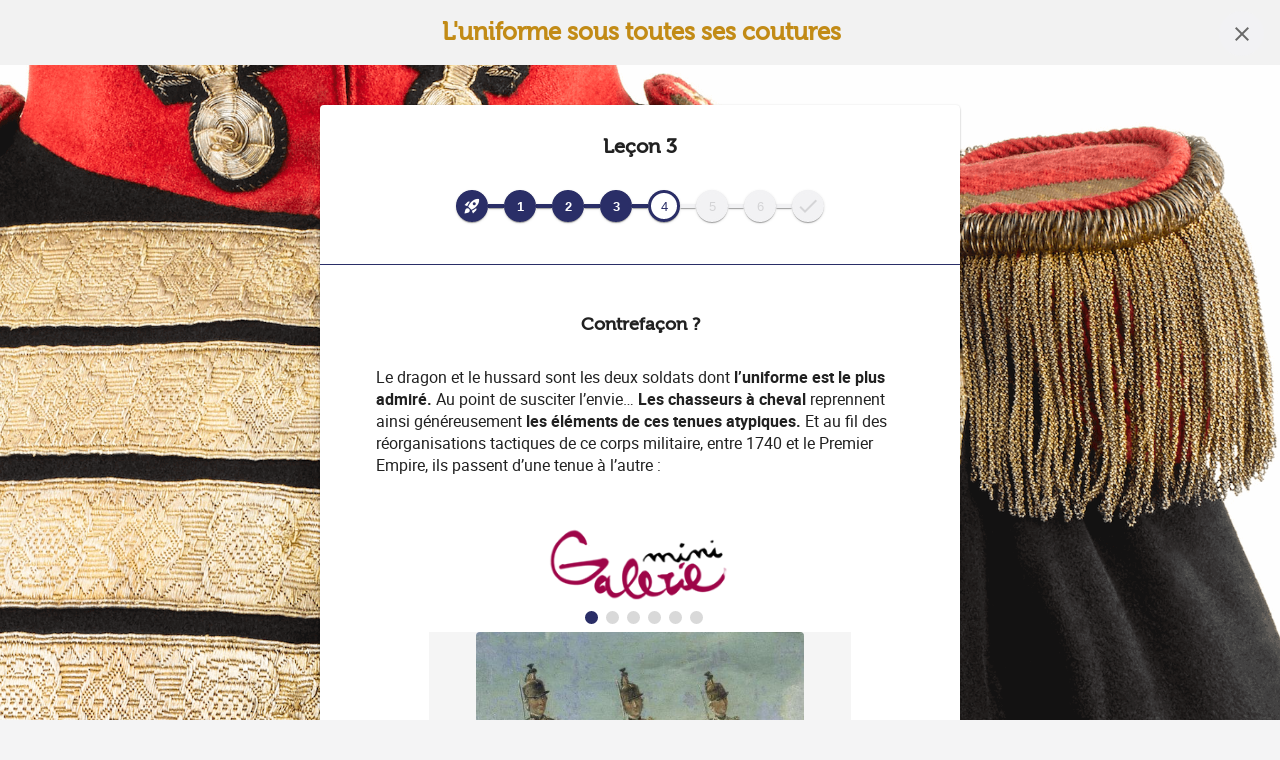

--- FILE ---
content_type: text/html; charset=utf-8
request_url: https://musee-armee.artips.fr/fr/uniforme/notion-contrefacon-2-3
body_size: 131385
content:
<!DOCTYPE html><html lang="fr"><head>
    <!-- Meta technique -->
    <meta charset="utf-8">
    <meta name="viewport" content="width=device-width, initial-scale=1">
    <base href="/">

    <!-- Title & favicon -->
    <title>Notions 4 de la leçon 3 | L'uniforme sous toutes ses coutures</title>
    <link id="favicon" rel="icon" href="content/musee-armee/assets/img/favicon.png">

    <!-- Material icons -->
    <style type="text/css">@font-face{font-family:'Material Icons';font-style:normal;font-weight:400;src:url(https://fonts.gstatic.com/s/materialicons/v143/flUhRq6tzZclQEJ-Vdg-IuiaDsNa.woff) format('woff');}.material-icons{font-family:'Material Icons';font-weight:normal;font-style:normal;font-size:24px;line-height:1;letter-spacing:normal;text-transform:none;display:inline-block;white-space:nowrap;word-wrap:normal;direction:ltr;font-feature-settings:'liga';}@font-face{font-family:'Material Icons';font-style:normal;font-weight:400;src:url(https://fonts.gstatic.com/s/materialicons/v143/flUhRq6tzZclQEJ-Vdg-IuiaDsNcIhQ8tQ.woff2) format('woff2');}.material-icons{font-family:'Material Icons';font-weight:normal;font-style:normal;font-size:24px;line-height:1;letter-spacing:normal;text-transform:none;display:inline-block;white-space:nowrap;word-wrap:normal;direction:ltr;-webkit-font-feature-settings:'liga';-webkit-font-smoothing:antialiased;}</style>

    <link id="style-theme" rel="stylesheet" href="/content/musee-armee/assets/css/musee-armee-theme.css">
    <!-- css loader citation -->
    <style>
      .loader,
      .loader:before,
      .loader:after {
        border-radius: 50%;
        width: 1.5em;
        height: 1.5em;
        -webkit-animation-fill-mode: both;
        animation-fill-mode: both;
        -webkit-animation: load7 1.8s infinite ease-in-out;
        animation: load7 1.8s infinite ease-in-out;
      }
      .loader {
        color: lightsteelblue;
        font-size: 10px;
        margin: 24px auto;
        position: relative;
        text-indent: -9999em;
        -webkit-transform: translateZ(0);
        -ms-transform: translateZ(0);
        transform: translateZ(0);
        -webkit-animation-delay: -0.16s;
        animation-delay: -0.16s;
      }
      .loader:before,
      .loader:after {
        content: '';
        position: absolute;
        top: 0;
      }
      .loader:before {
        left: -2.5em;
        -webkit-animation-delay: -0.32s;
        animation-delay: -0.32s;
      }
      .loader:after {
        left: 2.5em;
      }
      @-webkit-keyframes load7 {
        0%,
        80%,
        100% {
          box-shadow: 0 1.5em 0 -1.3em;
        }
        40% {
          box-shadow: 0 1.5em 0 0;
        }
      }
      @keyframes load7 {
        0%,
        80%,
        100% {
          box-shadow: 0 1.5em 0 -1.3em;
        }
        40% {
          box-shadow: 0 1.5em 0 0;
        }
      }
    </style>
  <link rel="stylesheet" href="styles.84b5f82ebb2142a1bd84.css"><style ng-transition="artips">.loader-overlay[_ngcontent-sc0]{position:absolute;top:0;width:100%;height:100%;background-color:rgba(0,0,0,.288);display:-webkit-box;display:-ms-flexbox;display:flex;-webkit-box-pack:center;-ms-flex-pack:center;justify-content:center;-webkit-box-align:center;-ms-flex-align:center;align-items:center;z-index:10000}</style><link rel="canonical" href="/fr/uniforme/notion-contrefacon-2-3"><meta http-equiv="Content-Security-Policy" content="style-src 'unsafe-inline' https: http: 'self'; script-src 'unsafe-inline' 'unsafe-eval' https: http: 'self';"><style ng-transition="artips">.footer[_ngcontent-sc17]{width:100%;bottom:0}</style><style ng-transition="artips">.breadcrumb[_ngcontent-sc5]{background-color:#f2f2f2;height:65px;line-height:65px;font-size:12px;padding-left:16px;padding-right:16px;vertical-align:middle;position:relative}.breadcrumb[_ngcontent-sc5]   .inline[_ngcontent-sc5]{display:-webkit-inline-box!important;display:-ms-inline-flexbox!important;display:inline-flex!important}.breadcrumb[_ngcontent-sc5]   .elipsed-content[_ngcontent-sc5]{white-space:nowrap;overflow:hidden;text-overflow:ellipsis}.breadcrumb[_ngcontent-sc5]   h1[_ngcontent-sc5], .breadcrumb[_ngcontent-sc5]   h2[_ngcontent-sc5]{white-space:nowrap;margin:0}.breadcrumb[_ngcontent-sc5]   h1[_ngcontent-sc5]   span[_ngcontent-sc5], .breadcrumb[_ngcontent-sc5]   h2[_ngcontent-sc5]   span[_ngcontent-sc5]{vertical-align:top}.breadcrumb[_ngcontent-sc5]   h1[_ngcontent-sc5]{font-size:24px}.breadcrumb[_ngcontent-sc5]   h2[_ngcontent-sc5]{font-size:20px}.breadcrumb[_ngcontent-sc5]   .underline-hover[_ngcontent-sc5]:hover{text-decoration:underline!important}.breadcrumb[_ngcontent-sc5]   .course-icon[_ngcontent-sc5]{height:40px;width:40px;vertical-align:middle}.breadcrumb[_ngcontent-sc5]   a.disabled[_ngcontent-sc5]{pointer-events:none;cursor:default}.breadcrumb[_ngcontent-sc5]   a.disabled.focus-link[_ngcontent-sc5]{opacity:1}.breadcrumb[_ngcontent-sc5]   ol[_ngcontent-sc5]{margin-top:0;margin-bottom:0}.breadcrumb[_ngcontent-sc5]   ol[_ngcontent-sc5]   li[_ngcontent-sc5]{display:inline}.breadcrumb[_ngcontent-sc5]   ol[_ngcontent-sc5]   li[_ngcontent-sc5] + li[_ngcontent-sc5]:before{content:" > "}.breadcrumb[_ngcontent-sc5]   .tab[_ngcontent-sc5]{display:inline-block;min-width:100px}.breadcrumb[_ngcontent-sc5]   .tab[_ngcontent-sc5]:not(.art-accent-color){color:#7e7e7e}.breadcrumb[_ngcontent-sc5]   .tab.active[_ngcontent-sc5]:after{content:" ";display:block;height:4px;width:100%;margin-top:-4px}.focus-link[_ngcontent-sc5]:focus-visible{display:inline-block;border:solid #000;border-radius:10px}@media (max-width:37.4275em){.breadcrumb[_ngcontent-sc5]{margin-left:0;margin-right:0}.tab-wrapper[_ngcontent-sc5]{width:100%}.tab[_ngcontent-sc5]{width:50%}}</style><style ng-transition="artips">.breadcrumb[_ngcontent-sc18]{background-color:#f2f2f2;height:65px;line-height:65px;font-size:12px;padding-left:16px;padding-right:16px;vertical-align:middle}.breadcrumb[_ngcontent-sc18]   .inline[_ngcontent-sc18]{display:-webkit-inline-box!important;display:-ms-inline-flexbox!important;display:inline-flex!important}.breadcrumb[_ngcontent-sc18]   .elipsed-content[_ngcontent-sc18]{white-space:nowrap;overflow:hidden;text-overflow:ellipsis}.breadcrumb[_ngcontent-sc18]   h1[_ngcontent-sc18], .breadcrumb[_ngcontent-sc18]   h2[_ngcontent-sc18]{white-space:nowrap;margin:0}.breadcrumb[_ngcontent-sc18]   h1[_ngcontent-sc18]   span[_ngcontent-sc18], .breadcrumb[_ngcontent-sc18]   h2[_ngcontent-sc18]   span[_ngcontent-sc18]{vertical-align:top}.breadcrumb[_ngcontent-sc18]   h1[_ngcontent-sc18], .breadcrumb[_ngcontent-sc18]   h2[_ngcontent-sc18]{font-size:24px!important}.breadcrumb[_ngcontent-sc18]   .underline-hover[_ngcontent-sc18]:hover{text-decoration:underline!important}.breadcrumb[_ngcontent-sc18]   .breadcrumb-title-link[_ngcontent-sc18]{margin-left:45px}.breadcrumb[_ngcontent-sc18]   .breadcrumb-title-link[_ngcontent-sc18]:focus-visible{border:solid #000;border-radius:10px}.breadcrumb[_ngcontent-sc18]   .course-icon[_ngcontent-sc18]{height:40px;width:40px;vertical-align:middle}.breadcrumb[_ngcontent-sc18]   a.disabled[_ngcontent-sc18]{pointer-events:none;cursor:default}.breadcrumb[_ngcontent-sc18]   ol[_ngcontent-sc18]{margin-top:0;margin-bottom:0}.breadcrumb[_ngcontent-sc18]   ol[_ngcontent-sc18]   li[_ngcontent-sc18]{display:inline}.breadcrumb[_ngcontent-sc18]   ol[_ngcontent-sc18]   li[_ngcontent-sc18] + li[_ngcontent-sc18]:before{content:" > "}.breadcrumb[_ngcontent-sc18]   .tab[_ngcontent-sc18]{display:inline-block;min-width:100px}.breadcrumb[_ngcontent-sc18]   .tab[_ngcontent-sc18]:not(.art-accent-color){color:#7e7e7e}.breadcrumb[_ngcontent-sc18]   .tab.active[_ngcontent-sc18]:after{content:" ";display:block;height:4px;width:100%;margin-top:-4px}@media (max-width:37.4275em){.breadcrumb[_ngcontent-sc18]{margin-left:0;margin-right:0}.tab-wrapper[_ngcontent-sc18]{width:100%}.tab[_ngcontent-sc18]{width:50%}}.btn[_ngcontent-sc18]{vertical-align:middle;color:#696969;height:45px;width:45px;border-radius:50%;display:-webkit-box;display:-ms-flexbox;display:flex;-webkit-box-align:center;-ms-flex-align:center;align-items:center;-webkit-box-pack:center;-ms-flex-pack:center;justify-content:center;background-color:#f2f2f4}.btn[_ngcontent-sc18]:focus, .btn[_ngcontent-sc18]:hover{-webkit-filter:brightness(95%);filter:brightness(95%)}</style><style ng-transition="artips">.art-footer{bottom:35px;padding-top:16px;position:static;width:100%}.art-footer a{text-decoration:none}.art-footer a:hover{text-decoration:underline}.art-footer-line-logo img{height:auto;max-width:100px}.art-footer-background-color{background-color:#fff}.art-footer-text-color{color:#000}.art-footer-link-gt-xs{display:inline-block;margin-left:8px;margin-right:8px}.art-footer-link-xs{margin-bottom:8px;margin-top:8px}.art-footer-line{padding-bottom:16px}.art-footer-line-contact{font-size:16px}.art-footer-line-links{font-size:14px}</style><style ng-transition="artips">.mat-icon{background-repeat:no-repeat;display:inline-block;fill:currentColor;height:24px;width:24px}.mat-icon.mat-icon-inline{font-size:inherit;height:inherit;line-height:inherit;width:inherit}[dir=rtl] .mat-icon-rtl-mirror{transform:scale(-1, 1)}.mat-form-field:not(.mat-form-field-appearance-legacy) .mat-form-field-prefix .mat-icon,.mat-form-field:not(.mat-form-field-appearance-legacy) .mat-form-field-suffix .mat-icon{display:block}.mat-form-field:not(.mat-form-field-appearance-legacy) .mat-form-field-prefix .mat-icon-button .mat-icon,.mat-form-field:not(.mat-form-field-appearance-legacy) .mat-form-field-suffix .mat-icon-button .mat-icon{margin:auto}
</style><style ng-transition="artips">.art-content-page-container[_ngcontent-sc51]{max-width:640px}.ampoule[_ngcontent-sc51]{height:30px}.align-content[_ngcontent-sc51]{-webkit-box-align:center;-ms-flex-align:center;align-items:center}.lesson-title[_ngcontent-sc51]{font-weight:400;line-height:2em}.separator[_ngcontent-sc51]{height:.5px;border:none}h2[_ngcontent-sc51]{font-size:20px}</style><style ng-transition="artips">.art-ssr-banner[_ngcontent-sc30]{position:fixed;bottom:0;background:#a60b47;color:#fff;width:100%;padding:0 1rem}.art-ssr-banner[_ngcontent-sc30]   p[_ngcontent-sc30]{text-align:center}</style><style ng-transition="artips">.align-content[_ngcontent-sc52]{-webkit-box-align:center;-ms-flex-align:center;align-items:center}h1[_ngcontent-sc52]{font-size:1.5em!important;margin:1em 0;line-height:1em}</style><style ng-transition="artips"></style><style ng-transition="artips">.unknown-type[_ngcontent-sc53]{background-color:rgba(255,127,80,.3);border:3px solid #ff4500}.more-less[_ngcontent-sc53]{vertical-align:sub}.more-less[_ngcontent-sc53]   svg[_ngcontent-sc53]{height:16px;width:16px}</style><style ng-transition="artips">.lesson-stepper-container[_ngcontent-sc34]{padding:10px;margin:10px}.line[_ngcontent-sc34]{height:4px;width:16px;margin:0;padding:0}.step[_ngcontent-sc34]{color:#fff!important}span.step[_ngcontent-sc34]{font-weight:700}.start-icon[_ngcontent-sc34]{height:18px;width:18px;font-size:18px}.link-disabled[_ngcontent-sc34]{pointer-events:none;cursor:default}.last-step[_ngcontent-sc34]{border-color:#00561b!important}.last-step-label[_ngcontent-sc34]{color:#00561b!important}.last-step-lesson-completed[_ngcontent-sc34]{background-color:#00561b;border-color:#00561b!important}.unreach-step[_ngcontent-sc34]{background-color:#f2f2f4;border-color:#f2f2f4!important}.current-step[_ngcontent-sc34]{background-color:#fff}.unreach-step-label[_ngcontent-sc34]{color:#000!important;opacity:.12}.lesson-step-navigation-bar[_ngcontent-sc34]{-webkit-box-pack:start;-ms-flex-pack:start;justify-content:flex-start;margin-top:10px}.lesson-step[_ngcontent-sc34], .lesson-step-navigation-bar[_ngcontent-sc34]{display:-webkit-box;display:-ms-flexbox;display:flex}.lesson-step[_ngcontent-sc34]{margin:0!important;padding:0!important;height:32px;width:32px;color:#000;border-radius:50%;border:3px solid;-webkit-box-align:center;-ms-flex-align:center;align-items:center;-webkit-box-pack:center;-ms-flex-pack:center;justify-content:center;z-index:1}@media (max-width:59.9275em){.line[_ngcontent-sc34]{width:14px}.lesson-step[_ngcontent-sc34]{height:28px;width:28px}}@media (max-width:37.4275em){.line[_ngcontent-sc34]{width:12px}}</style><meta property="og:title" content="Contrefaçon&nbsp;? | L'uniforme sous toutes ses coutures"><meta property="og:type" content="article"><meta property="og:url" content="http://musee-armee.artips.fr/fr/uniforme/notion-contrefacon-2-3"><meta property="og:image" content="/content/musee-armee/modules/uniforme/img/notions/undefined"><meta property="og:description" content="<p>Le dragon et le hussard sont les deux soldats dont <strong>l’uniforme est le plus admiré.</strong> Au point de susciter l’envie… <strong>Les chasseurs à cheval</strong> reprennent ainsi généreusement<strong> les éléments de ces tenues atypiques. </strong>Et au fil des réorganisations tactiques de ce corps militaire, entre 1740 et le Premier Empire, ils passent d’une tenue à l’autre&amp;nbsp;:</p>"><meta property="og:site_name" content="Antisèches"><meta name="twitter:card" content="summary_large_image"><meta name="twitter:title" content="Contrefaçon&nbsp;? | L'uniforme sous toutes ses coutures"><meta name="twitter:description" content="<p>Le dragon et le hussard sont les deux soldats dont <strong>l’uniforme est le plus admiré.</strong> Au point de susciter l’envie… <strong>Les chasseurs à cheval</strong> reprennent ainsi généreusement<strong> les éléments de ces tenues atypiques. </strong>Et au fil des réorganisations tactiques de ce corps militaire, entre 1740 et le Premier Empire, ils passent d’une tenue à l’autre&amp;nbsp;:</p>"><meta name="twitter:image" content="/content/musee-armee/modules/uniforme/img/notions/undefined"><meta name="description" content="<p>Le dragon et le hussard sont les deux soldats dont <strong>l’uniforme est le plus admiré.</strong> Au point de susciter l’envie… <strong>Les chasseurs à cheval</strong> reprennent ainsi généreusement<strong> les éléments de ces tenues atypiques. </strong>Et au fil des réorganisations tactiques de ce corps militaire, entre 1740 et le Premier Empire, ils passent d’une tenue à l’autre&amp;nbsp;:</p>"><style ng-transition="artips">h4[_ngcontent-sc70]{line-height:1.2em}h3[_ngcontent-sc70]{font-size:18px}</style><style ng-transition="artips">.text-container{line-height:1.4em}.text-container p{margin-bottom:1em;margin-top:1em}.text-container p>br:first-child{display:none}.text-container.no-margin-bottom{padding-bottom:0!important}</style><style ng-transition="artips">.logo-gallery-image-video[_ngcontent-sc73]{width:35%}.gallery-title[_ngcontent-sc73]   h5[_ngcontent-sc73], .subtitle[_ngcontent-sc73]{font-size:16px;line-height:22.4px}.gallery-title[_ngcontent-sc73]   h5[_ngcontent-sc73]{margin-bottom:16px;margin-top:16px}.gallery-poem-title[_ngcontent-sc73]{font-size:1.3em;margin-bottom:24px;margin-top:16px}.gallery-poem-title[_ngcontent-sc73]   figure[_ngcontent-sc73]{display:inline}.gallery-poem-title[_ngcontent-sc73]   .logo-gallery-poem[_ngcontent-sc73]{margin-right:5px;vertical-align:middle;width:50px}.gallery-poem-title[_ngcontent-sc73]   h5[_ngcontent-sc73]{display:inline;font-size:1.2em;line-height:50px}.gallery-tab[_ngcontent-sc73]   .tab-labels[_ngcontent-sc73]{display:flex;margin-left:auto;margin-right:auto;text-align:center;width:80%}.gallery-tab[_ngcontent-sc73]   .tab-labels.video[_ngcontent-sc73]{width:100%}.gallery-tab[_ngcontent-sc73]   .tab-label[_ngcontent-sc73]{cursor:pointer;flex:1 1 100%;height:40px;line-height:40px;text-align:center}.gallery-tab[_ngcontent-sc73]   .tab-label.tab-selected[_ngcontent-sc73]{background-color:hsla(0,0%,82.7%,.1);border:1px solid #d3d3d3!important;transition:all .25s ease-in-out}.gallery-tab[_ngcontent-sc73]   .tab-btn[_ngcontent-sc73]{width:10%}.gallery-tab[_ngcontent-sc73]   .tab-btn[_ngcontent-sc73]   svg[_ngcontent-sc73]{height:100%;width:100%}.gallery-tab[_ngcontent-sc73]   .grey-color[_ngcontent-sc73]   svg[_ngcontent-sc73]{fill:#d3d3d3}.gallery-tab[_ngcontent-sc73]   .mat-icon[_ngcontent-sc73]{font-size:32px;height:32px;width:32px}.slider[_ngcontent-sc73]{overflow:hidden;width:80%}.slider.image-video[_ngcontent-sc73]{background-color:hsla(0,0%,89.8%,.4);border-radius:0 0 4px 4px}.slider.video[_ngcontent-sc73]{margin-bottom:8px;width:100%}.slide[_ngcontent-sc73]{flex:0 0 100%;padding:0 16px 16px}.slider-row[_ngcontent-sc73]{display:flex}.round-shadow-button[_ngcontent-sc73]{background-color:#fff;border-radius:50%;display:inline-block;filter:drop-shadow(0 2px 2px rgba(0,0,0,.24))}.notion-circle[_ngcontent-sc73]{border-radius:50%;height:13px;width:13px}.background-grey[_ngcontent-sc73]{background-color:#d9d9d9}</style><style ng-transition="artips">.image-notion-container .image-container img{margin-left:auto;margin-right:auto;max-height:500px;max-width:65%}.image-notion-container .image-gallery{max-height:400px!important;max-width:84%!important;width:auto!important}.image-notion-container .large{max-width:100%!important}.image-notion-container .main-caption{font-size:.9em;line-height:1.1em}.image-notion-container .second-caption{font-size:.8em;line-height:2.1em;min-height:2em}.image-notion-container .main-several-caption{font-size:.8em}.image-notion-container .second-several-caption{font-size:.7em}.image-notion-container .link-image{margin-bottom:25px}.image-notion-container .twoimages{text-decoration:underline}.image-notion-container .inline :first-child{display:inline-block!important}.image-notion-container .caption-container p{margin-bottom:0!important;margin-top:0!important}.image-notion-container .subtitle{font-size:16px;line-height:22.4px}.image-notion-container .long-description-font-size{font-size:12.8px}.image-notion-container .display-list ol,.image-notion-container .display-list ul{all:revert}</style><style ng-transition="artips">.recap[_ngcontent-sc66]{font-size:1.1em;line-height:1.3em}</style><style ng-transition="artips">.button-active[_ngcontent-sc37]{border-radius:3px;height:30px;padding:4px;width:35px}</style><style ng-transition="artips">.button-active[_ngcontent-sc38]{border-radius:3px;height:30px;padding:4px;width:35px}.facebook-icon[_ngcontent-sc38]{margin-bottom:1px}</style><style ng-transition="artips">.button-active[_ngcontent-sc39]{border-radius:3px;height:29px;margin-bottom:2.5px;width:34px}</style><style class="flex-layout-ssr">@media all {.flex-layout-0 {-webkit-flex-direction:column;box-sizing:border-box;display:flex;flex-direction:column;}.flex-layout-1 {-webkit-flex-direction:row;box-sizing:border-box;display:flex;flex-direction:row;-webkit-align-content:center;-webkit-align-items:center;-webkit-justify-content:center;align-content:center;align-items:center;justify-content:center;}.flex-layout-2 {-webkit-flex-direction:row;box-sizing:border-box;display:flex;flex-direction:row;-webkit-align-content:center;-webkit-align-items:center;-webkit-justify-content:center;align-content:center;align-items:center;justify-content:center;}.flex-layout-3 {-webkit-flex-direction:row;-webkit-flex-wrap:wrap;box-sizing:border-box;display:flex;flex-direction:row;flex-wrap:wrap;-webkit-align-content:center;-webkit-align-items:center;-webkit-justify-content:center;align-content:center;align-items:center;justify-content:center;}.flex-layout-4 {-webkit-flex-direction:row;box-sizing:border-box;display:flex;flex-direction:row;}.flex-layout-5 {-webkit-flex-direction:row;box-sizing:border-box;display:flex;flex-direction:row;-webkit-align-content:center;-webkit-align-items:center;-webkit-justify-content:center;align-content:center;align-items:center;justify-content:center;}.flex-layout-6 {-webkit-flex-direction:row;-webkit-flex-wrap:wrap;box-sizing:border-box;display:flex;flex-direction:row;flex-wrap:wrap;-webkit-align-content:center;-webkit-align-items:center;-webkit-justify-content:center;align-content:center;align-items:center;justify-content:center;}.flex-layout-7 {-webkit-flex-direction:row;box-sizing:border-box;display:flex;flex-direction:row;-webkit-align-content:center;-webkit-align-items:center;-webkit-justify-content:center;align-content:center;align-items:center;justify-content:center;}.flex-layout-8 {-webkit-flex-direction:row;-webkit-flex-wrap:wrap;box-sizing:border-box;display:flex;flex-direction:row;flex-wrap:wrap;-webkit-align-content:center;-webkit-align-items:center;-webkit-justify-content:center;align-content:center;align-items:center;justify-content:center;}.flex-layout-9 {-webkit-flex-direction:row;box-sizing:border-box;display:flex;flex-direction:row;-webkit-align-content:center;-webkit-align-items:center;-webkit-justify-content:center;align-content:center;align-items:center;justify-content:center;}.flex-layout-10 {-webkit-flex-direction:row;-webkit-flex-wrap:wrap;box-sizing:border-box;display:flex;flex-direction:row;flex-wrap:wrap;-webkit-align-content:center;-webkit-align-items:center;-webkit-justify-content:center;align-content:center;align-items:center;justify-content:center;}.flex-layout-11 {-webkit-flex-direction:row;box-sizing:border-box;display:flex;flex-direction:row;-webkit-align-content:center;-webkit-align-items:center;-webkit-justify-content:center;align-content:center;align-items:center;justify-content:center;}.flex-layout-12 {-webkit-flex-direction:row;-webkit-flex-wrap:wrap;box-sizing:border-box;display:flex;flex-direction:row;flex-wrap:wrap;-webkit-align-content:center;-webkit-align-items:center;-webkit-justify-content:center;align-content:center;align-items:center;justify-content:center;}.flex-layout-13 {-webkit-flex-direction:row;box-sizing:border-box;display:flex;flex-direction:row;-webkit-align-content:center;-webkit-align-items:center;-webkit-justify-content:center;align-content:center;align-items:center;justify-content:center;}.flex-layout-14 {-webkit-flex-direction:row;-webkit-flex-wrap:wrap;box-sizing:border-box;display:flex;flex-direction:row;flex-wrap:wrap;-webkit-align-content:center;-webkit-align-items:center;-webkit-justify-content:center;align-content:center;align-items:center;justify-content:center;}.flex-layout-15 {-webkit-flex-direction:row;box-sizing:border-box;display:flex;flex-direction:row;-webkit-align-content:center;-webkit-align-items:center;-webkit-justify-content:center;align-content:center;align-items:center;justify-content:center;}.flex-layout-16 {-webkit-flex-direction:row;-webkit-flex-wrap:wrap;box-sizing:border-box;display:flex;flex-direction:row;flex-wrap:wrap;-webkit-align-content:center;-webkit-align-items:center;-webkit-justify-content:center;align-content:center;align-items:center;justify-content:center;}.flex-layout-17 {-webkit-flex-direction:row;box-sizing:border-box;display:flex;flex-direction:row;-webkit-align-content:center;-webkit-align-items:center;-webkit-justify-content:center;align-content:center;align-items:center;justify-content:center;}.flex-layout-18 {-webkit-flex-direction:row;-webkit-flex-wrap:wrap;box-sizing:border-box;display:flex;flex-direction:row;flex-wrap:wrap;-webkit-align-content:center;-webkit-align-items:center;-webkit-justify-content:center;align-content:center;align-items:center;justify-content:center;}.flex-layout-19 {-webkit-flex-direction:row;box-sizing:border-box;display:flex;flex-direction:row;-webkit-align-content:center;-webkit-align-items:center;-webkit-justify-content:center;align-content:center;align-items:center;justify-content:center;}.flex-layout-20 {-webkit-flex:1 1 100%;box-sizing:border-box;flex:1 1 100%;max-width:10%;}.flex-layout-21 {-webkit-flex:1 1 100%;box-sizing:border-box;flex:1 1 100%;max-width:10%;}.flex-layout-22 {-webkit-flex-direction:row;box-sizing:border-box;display:flex;flex-direction:row;-webkit-align-content:center;-webkit-align-items:center;-webkit-justify-content:center;align-content:center;align-items:center;justify-content:center;}.flex-layout-23 {-webkit-flex-direction:row;box-sizing:border-box;display:flex;flex-direction:row;}.flex-layout-24 {-webkit-flex-direction:row;box-sizing:border-box;display:flex;flex-direction:row;-webkit-align-content:center;-webkit-align-items:center;-webkit-justify-content:space-between;align-content:center;align-items:center;justify-content:space-between;}.flex-layout-25 {-webkit-flex-direction:row;box-sizing:border-box;display:flex;flex-direction:row;-webkit-align-content:center;-webkit-align-items:center;-webkit-justify-content:center;align-content:center;align-items:center;justify-content:center;}.flex-layout-26 {-webkit-flex-direction:row;box-sizing:border-box;display:flex;flex-direction:row;-webkit-align-content:center;-webkit-align-items:center;-webkit-justify-content:center;align-content:center;align-items:center;justify-content:center;}}@media screen and (min-width: 600px) {.flex-layout-1 {-webkit-align-content:center;-webkit-align-items:center;-webkit-flex-direction:row;-webkit-justify-content:center;align-content:center;align-items:center;box-sizing:border-box;display:flex;flex-direction:row;justify-content:center;}.flex-layout-3 {-webkit-align-content:center;-webkit-align-items:center;-webkit-flex-direction:row;-webkit-justify-content:center;align-content:center;align-items:center;box-sizing:border-box;display:flex;flex-direction:row;justify-content:center;}.flex-layout-6 {-webkit-align-content:center;-webkit-align-items:center;-webkit-flex-direction:row;-webkit-justify-content:center;align-content:center;align-items:center;box-sizing:border-box;display:flex;flex-direction:row;justify-content:center;}.flex-layout-8 {-webkit-align-content:center;-webkit-align-items:center;-webkit-flex-direction:row;-webkit-justify-content:center;align-content:center;align-items:center;box-sizing:border-box;display:flex;flex-direction:row;justify-content:center;}.flex-layout-10 {-webkit-align-content:center;-webkit-align-items:center;-webkit-flex-direction:row;-webkit-justify-content:center;align-content:center;align-items:center;box-sizing:border-box;display:flex;flex-direction:row;justify-content:center;}.flex-layout-12 {-webkit-align-content:center;-webkit-align-items:center;-webkit-flex-direction:row;-webkit-justify-content:center;align-content:center;align-items:center;box-sizing:border-box;display:flex;flex-direction:row;justify-content:center;}.flex-layout-14 {-webkit-align-content:center;-webkit-align-items:center;-webkit-flex-direction:row;-webkit-justify-content:center;align-content:center;align-items:center;box-sizing:border-box;display:flex;flex-direction:row;justify-content:center;}.flex-layout-16 {-webkit-align-content:center;-webkit-align-items:center;-webkit-flex-direction:row;-webkit-justify-content:center;align-content:center;align-items:center;box-sizing:border-box;display:flex;flex-direction:row;justify-content:center;}.flex-layout-18 {-webkit-align-content:center;-webkit-align-items:center;-webkit-flex-direction:row;-webkit-justify-content:center;align-content:center;align-items:center;box-sizing:border-box;display:flex;flex-direction:row;justify-content:center;}.flex-layout-2 {-webkit-align-content:center;-webkit-align-items:center;-webkit-flex-direction:row;-webkit-justify-content:center;align-content:center;align-items:center;box-sizing:border-box;display:flex;flex-direction:row;justify-content:center;}.flex-layout-5 {-webkit-align-content:center;-webkit-align-items:center;-webkit-flex-direction:row;-webkit-justify-content:center;align-content:center;align-items:center;box-sizing:border-box;display:flex;flex-direction:row;justify-content:center;}.flex-layout-7 {-webkit-align-content:center;-webkit-align-items:center;-webkit-flex-direction:row;-webkit-justify-content:center;align-content:center;align-items:center;box-sizing:border-box;display:flex;flex-direction:row;justify-content:center;}.flex-layout-9 {-webkit-align-content:center;-webkit-align-items:center;-webkit-flex-direction:row;-webkit-justify-content:center;align-content:center;align-items:center;box-sizing:border-box;display:flex;flex-direction:row;justify-content:center;}.flex-layout-11 {-webkit-align-content:center;-webkit-align-items:center;-webkit-flex-direction:row;-webkit-justify-content:center;align-content:center;align-items:center;box-sizing:border-box;display:flex;flex-direction:row;justify-content:center;}.flex-layout-13 {-webkit-align-content:center;-webkit-align-items:center;-webkit-flex-direction:row;-webkit-justify-content:center;align-content:center;align-items:center;box-sizing:border-box;display:flex;flex-direction:row;justify-content:center;}.flex-layout-15 {-webkit-align-content:center;-webkit-align-items:center;-webkit-flex-direction:row;-webkit-justify-content:center;align-content:center;align-items:center;box-sizing:border-box;display:flex;flex-direction:row;justify-content:center;}.flex-layout-17 {-webkit-align-content:center;-webkit-align-items:center;-webkit-flex-direction:row;-webkit-justify-content:center;align-content:center;align-items:center;box-sizing:border-box;display:flex;flex-direction:row;justify-content:center;}.flex-layout-19 {-webkit-align-content:center;-webkit-align-items:center;-webkit-flex-direction:row;-webkit-justify-content:center;align-content:center;align-items:center;box-sizing:border-box;display:flex;flex-direction:row;justify-content:center;}.flex-layout-20 {-webkit-flex:1 1 100%;box-sizing:border-box;flex:1 1 100%;max-width:10%;}.flex-layout-21 {-webkit-flex:1 1 100%;box-sizing:border-box;flex:1 1 100%;max-width:10%;}.flex-layout-22 {-webkit-align-content:center;-webkit-align-items:center;-webkit-flex-direction:row;-webkit-justify-content:center;align-content:center;align-items:center;box-sizing:border-box;display:flex;flex-direction:row;justify-content:center;}.flex-layout-24 {-webkit-align-content:center;-webkit-align-items:center;-webkit-flex-direction:row;-webkit-justify-content:space-between;align-content:center;align-items:center;box-sizing:border-box;display:flex;flex-direction:row;justify-content:space-between;}.flex-layout-25 {-webkit-align-content:center;-webkit-align-items:center;-webkit-flex-direction:row;-webkit-justify-content:center;align-content:center;align-items:center;box-sizing:border-box;display:flex;flex-direction:row;justify-content:center;}.flex-layout-26 {-webkit-align-content:center;-webkit-align-items:center;-webkit-flex-direction:row;-webkit-justify-content:center;align-content:center;align-items:center;box-sizing:border-box;display:flex;flex-direction:row;justify-content:center;}}@media screen and (min-width: 960px) {.flex-layout-1 {-webkit-align-content:center;-webkit-align-items:center;-webkit-flex-direction:row;-webkit-justify-content:center;align-content:center;align-items:center;box-sizing:border-box;display:flex;flex-direction:row;justify-content:center;}.flex-layout-3 {-webkit-align-content:center;-webkit-align-items:center;-webkit-flex-direction:row;-webkit-justify-content:center;align-content:center;align-items:center;box-sizing:border-box;display:flex;flex-direction:row;justify-content:center;}.flex-layout-6 {-webkit-align-content:center;-webkit-align-items:center;-webkit-flex-direction:row;-webkit-justify-content:center;align-content:center;align-items:center;box-sizing:border-box;display:flex;flex-direction:row;justify-content:center;}.flex-layout-8 {-webkit-align-content:center;-webkit-align-items:center;-webkit-flex-direction:row;-webkit-justify-content:center;align-content:center;align-items:center;box-sizing:border-box;display:flex;flex-direction:row;justify-content:center;}.flex-layout-10 {-webkit-align-content:center;-webkit-align-items:center;-webkit-flex-direction:row;-webkit-justify-content:center;align-content:center;align-items:center;box-sizing:border-box;display:flex;flex-direction:row;justify-content:center;}.flex-layout-12 {-webkit-align-content:center;-webkit-align-items:center;-webkit-flex-direction:row;-webkit-justify-content:center;align-content:center;align-items:center;box-sizing:border-box;display:flex;flex-direction:row;justify-content:center;}.flex-layout-14 {-webkit-align-content:center;-webkit-align-items:center;-webkit-flex-direction:row;-webkit-justify-content:center;align-content:center;align-items:center;box-sizing:border-box;display:flex;flex-direction:row;justify-content:center;}.flex-layout-16 {-webkit-align-content:center;-webkit-align-items:center;-webkit-flex-direction:row;-webkit-justify-content:center;align-content:center;align-items:center;box-sizing:border-box;display:flex;flex-direction:row;justify-content:center;}.flex-layout-18 {-webkit-align-content:center;-webkit-align-items:center;-webkit-flex-direction:row;-webkit-justify-content:center;align-content:center;align-items:center;box-sizing:border-box;display:flex;flex-direction:row;justify-content:center;}.flex-layout-2 {-webkit-align-content:center;-webkit-align-items:center;-webkit-flex-direction:row;-webkit-justify-content:center;align-content:center;align-items:center;box-sizing:border-box;display:flex;flex-direction:row;justify-content:center;}.flex-layout-5 {-webkit-align-content:center;-webkit-align-items:center;-webkit-flex-direction:row;-webkit-justify-content:center;align-content:center;align-items:center;box-sizing:border-box;display:flex;flex-direction:row;justify-content:center;}.flex-layout-7 {-webkit-align-content:center;-webkit-align-items:center;-webkit-flex-direction:row;-webkit-justify-content:center;align-content:center;align-items:center;box-sizing:border-box;display:flex;flex-direction:row;justify-content:center;}.flex-layout-9 {-webkit-align-content:center;-webkit-align-items:center;-webkit-flex-direction:row;-webkit-justify-content:center;align-content:center;align-items:center;box-sizing:border-box;display:flex;flex-direction:row;justify-content:center;}.flex-layout-11 {-webkit-align-content:center;-webkit-align-items:center;-webkit-flex-direction:row;-webkit-justify-content:center;align-content:center;align-items:center;box-sizing:border-box;display:flex;flex-direction:row;justify-content:center;}.flex-layout-13 {-webkit-align-content:center;-webkit-align-items:center;-webkit-flex-direction:row;-webkit-justify-content:center;align-content:center;align-items:center;box-sizing:border-box;display:flex;flex-direction:row;justify-content:center;}.flex-layout-15 {-webkit-align-content:center;-webkit-align-items:center;-webkit-flex-direction:row;-webkit-justify-content:center;align-content:center;align-items:center;box-sizing:border-box;display:flex;flex-direction:row;justify-content:center;}.flex-layout-17 {-webkit-align-content:center;-webkit-align-items:center;-webkit-flex-direction:row;-webkit-justify-content:center;align-content:center;align-items:center;box-sizing:border-box;display:flex;flex-direction:row;justify-content:center;}.flex-layout-19 {-webkit-align-content:center;-webkit-align-items:center;-webkit-flex-direction:row;-webkit-justify-content:center;align-content:center;align-items:center;box-sizing:border-box;display:flex;flex-direction:row;justify-content:center;}.flex-layout-20 {-webkit-flex:1 1 100%;box-sizing:border-box;flex:1 1 100%;max-width:10%;}.flex-layout-21 {-webkit-flex:1 1 100%;box-sizing:border-box;flex:1 1 100%;max-width:10%;}.flex-layout-22 {-webkit-align-content:center;-webkit-align-items:center;-webkit-flex-direction:row;-webkit-justify-content:center;align-content:center;align-items:center;box-sizing:border-box;display:flex;flex-direction:row;justify-content:center;}.flex-layout-24 {-webkit-align-content:center;-webkit-align-items:center;-webkit-flex-direction:row;-webkit-justify-content:space-between;align-content:center;align-items:center;box-sizing:border-box;display:flex;flex-direction:row;justify-content:space-between;}.flex-layout-25 {-webkit-align-content:center;-webkit-align-items:center;-webkit-flex-direction:row;-webkit-justify-content:center;align-content:center;align-items:center;box-sizing:border-box;display:flex;flex-direction:row;justify-content:center;}.flex-layout-26 {-webkit-align-content:center;-webkit-align-items:center;-webkit-flex-direction:row;-webkit-justify-content:center;align-content:center;align-items:center;box-sizing:border-box;display:flex;flex-direction:row;justify-content:center;}}@media screen and (min-width: 1280px) {.flex-layout-1 {-webkit-align-content:center;-webkit-align-items:center;-webkit-flex-direction:row;-webkit-justify-content:center;align-content:center;align-items:center;box-sizing:border-box;display:flex;flex-direction:row;justify-content:center;}.flex-layout-3 {-webkit-align-content:center;-webkit-align-items:center;-webkit-flex-direction:row;-webkit-justify-content:center;align-content:center;align-items:center;box-sizing:border-box;display:flex;flex-direction:row;justify-content:center;}.flex-layout-6 {-webkit-align-content:center;-webkit-align-items:center;-webkit-flex-direction:row;-webkit-justify-content:center;align-content:center;align-items:center;box-sizing:border-box;display:flex;flex-direction:row;justify-content:center;}.flex-layout-8 {-webkit-align-content:center;-webkit-align-items:center;-webkit-flex-direction:row;-webkit-justify-content:center;align-content:center;align-items:center;box-sizing:border-box;display:flex;flex-direction:row;justify-content:center;}.flex-layout-10 {-webkit-align-content:center;-webkit-align-items:center;-webkit-flex-direction:row;-webkit-justify-content:center;align-content:center;align-items:center;box-sizing:border-box;display:flex;flex-direction:row;justify-content:center;}.flex-layout-12 {-webkit-align-content:center;-webkit-align-items:center;-webkit-flex-direction:row;-webkit-justify-content:center;align-content:center;align-items:center;box-sizing:border-box;display:flex;flex-direction:row;justify-content:center;}.flex-layout-14 {-webkit-align-content:center;-webkit-align-items:center;-webkit-flex-direction:row;-webkit-justify-content:center;align-content:center;align-items:center;box-sizing:border-box;display:flex;flex-direction:row;justify-content:center;}.flex-layout-16 {-webkit-align-content:center;-webkit-align-items:center;-webkit-flex-direction:row;-webkit-justify-content:center;align-content:center;align-items:center;box-sizing:border-box;display:flex;flex-direction:row;justify-content:center;}.flex-layout-18 {-webkit-align-content:center;-webkit-align-items:center;-webkit-flex-direction:row;-webkit-justify-content:center;align-content:center;align-items:center;box-sizing:border-box;display:flex;flex-direction:row;justify-content:center;}.flex-layout-2 {-webkit-align-content:center;-webkit-align-items:center;-webkit-flex-direction:row;-webkit-justify-content:center;align-content:center;align-items:center;box-sizing:border-box;display:flex;flex-direction:row;justify-content:center;}.flex-layout-5 {-webkit-align-content:center;-webkit-align-items:center;-webkit-flex-direction:row;-webkit-justify-content:center;align-content:center;align-items:center;box-sizing:border-box;display:flex;flex-direction:row;justify-content:center;}.flex-layout-7 {-webkit-align-content:center;-webkit-align-items:center;-webkit-flex-direction:row;-webkit-justify-content:center;align-content:center;align-items:center;box-sizing:border-box;display:flex;flex-direction:row;justify-content:center;}.flex-layout-9 {-webkit-align-content:center;-webkit-align-items:center;-webkit-flex-direction:row;-webkit-justify-content:center;align-content:center;align-items:center;box-sizing:border-box;display:flex;flex-direction:row;justify-content:center;}.flex-layout-11 {-webkit-align-content:center;-webkit-align-items:center;-webkit-flex-direction:row;-webkit-justify-content:center;align-content:center;align-items:center;box-sizing:border-box;display:flex;flex-direction:row;justify-content:center;}.flex-layout-13 {-webkit-align-content:center;-webkit-align-items:center;-webkit-flex-direction:row;-webkit-justify-content:center;align-content:center;align-items:center;box-sizing:border-box;display:flex;flex-direction:row;justify-content:center;}.flex-layout-15 {-webkit-align-content:center;-webkit-align-items:center;-webkit-flex-direction:row;-webkit-justify-content:center;align-content:center;align-items:center;box-sizing:border-box;display:flex;flex-direction:row;justify-content:center;}.flex-layout-17 {-webkit-align-content:center;-webkit-align-items:center;-webkit-flex-direction:row;-webkit-justify-content:center;align-content:center;align-items:center;box-sizing:border-box;display:flex;flex-direction:row;justify-content:center;}.flex-layout-19 {-webkit-align-content:center;-webkit-align-items:center;-webkit-flex-direction:row;-webkit-justify-content:center;align-content:center;align-items:center;box-sizing:border-box;display:flex;flex-direction:row;justify-content:center;}.flex-layout-20 {-webkit-flex:1 1 100%;box-sizing:border-box;flex:1 1 100%;max-width:10%;}.flex-layout-21 {-webkit-flex:1 1 100%;box-sizing:border-box;flex:1 1 100%;max-width:10%;}.flex-layout-22 {-webkit-align-content:center;-webkit-align-items:center;-webkit-flex-direction:row;-webkit-justify-content:center;align-content:center;align-items:center;box-sizing:border-box;display:flex;flex-direction:row;justify-content:center;}.flex-layout-24 {-webkit-align-content:center;-webkit-align-items:center;-webkit-flex-direction:row;-webkit-justify-content:space-between;align-content:center;align-items:center;box-sizing:border-box;display:flex;flex-direction:row;justify-content:space-between;}.flex-layout-25 {-webkit-align-content:center;-webkit-align-items:center;-webkit-flex-direction:row;-webkit-justify-content:center;align-content:center;align-items:center;box-sizing:border-box;display:flex;flex-direction:row;justify-content:center;}.flex-layout-26 {-webkit-align-content:center;-webkit-align-items:center;-webkit-flex-direction:row;-webkit-justify-content:center;align-content:center;align-items:center;box-sizing:border-box;display:flex;flex-direction:row;justify-content:center;}}@media screen and (min-width: 1920px) {.flex-layout-1 {-webkit-align-content:center;-webkit-align-items:center;-webkit-flex-direction:row;-webkit-justify-content:center;align-content:center;align-items:center;box-sizing:border-box;display:flex;flex-direction:row;justify-content:center;}.flex-layout-3 {-webkit-align-content:center;-webkit-align-items:center;-webkit-flex-direction:row;-webkit-justify-content:center;align-content:center;align-items:center;box-sizing:border-box;display:flex;flex-direction:row;justify-content:center;}.flex-layout-6 {-webkit-align-content:center;-webkit-align-items:center;-webkit-flex-direction:row;-webkit-justify-content:center;align-content:center;align-items:center;box-sizing:border-box;display:flex;flex-direction:row;justify-content:center;}.flex-layout-8 {-webkit-align-content:center;-webkit-align-items:center;-webkit-flex-direction:row;-webkit-justify-content:center;align-content:center;align-items:center;box-sizing:border-box;display:flex;flex-direction:row;justify-content:center;}.flex-layout-10 {-webkit-align-content:center;-webkit-align-items:center;-webkit-flex-direction:row;-webkit-justify-content:center;align-content:center;align-items:center;box-sizing:border-box;display:flex;flex-direction:row;justify-content:center;}.flex-layout-12 {-webkit-align-content:center;-webkit-align-items:center;-webkit-flex-direction:row;-webkit-justify-content:center;align-content:center;align-items:center;box-sizing:border-box;display:flex;flex-direction:row;justify-content:center;}.flex-layout-14 {-webkit-align-content:center;-webkit-align-items:center;-webkit-flex-direction:row;-webkit-justify-content:center;align-content:center;align-items:center;box-sizing:border-box;display:flex;flex-direction:row;justify-content:center;}.flex-layout-16 {-webkit-align-content:center;-webkit-align-items:center;-webkit-flex-direction:row;-webkit-justify-content:center;align-content:center;align-items:center;box-sizing:border-box;display:flex;flex-direction:row;justify-content:center;}.flex-layout-18 {-webkit-align-content:center;-webkit-align-items:center;-webkit-flex-direction:row;-webkit-justify-content:center;align-content:center;align-items:center;box-sizing:border-box;display:flex;flex-direction:row;justify-content:center;}.flex-layout-2 {-webkit-align-content:center;-webkit-align-items:center;-webkit-flex-direction:row;-webkit-justify-content:center;align-content:center;align-items:center;box-sizing:border-box;display:flex;flex-direction:row;justify-content:center;}.flex-layout-5 {-webkit-align-content:center;-webkit-align-items:center;-webkit-flex-direction:row;-webkit-justify-content:center;align-content:center;align-items:center;box-sizing:border-box;display:flex;flex-direction:row;justify-content:center;}.flex-layout-7 {-webkit-align-content:center;-webkit-align-items:center;-webkit-flex-direction:row;-webkit-justify-content:center;align-content:center;align-items:center;box-sizing:border-box;display:flex;flex-direction:row;justify-content:center;}.flex-layout-9 {-webkit-align-content:center;-webkit-align-items:center;-webkit-flex-direction:row;-webkit-justify-content:center;align-content:center;align-items:center;box-sizing:border-box;display:flex;flex-direction:row;justify-content:center;}.flex-layout-11 {-webkit-align-content:center;-webkit-align-items:center;-webkit-flex-direction:row;-webkit-justify-content:center;align-content:center;align-items:center;box-sizing:border-box;display:flex;flex-direction:row;justify-content:center;}.flex-layout-13 {-webkit-align-content:center;-webkit-align-items:center;-webkit-flex-direction:row;-webkit-justify-content:center;align-content:center;align-items:center;box-sizing:border-box;display:flex;flex-direction:row;justify-content:center;}.flex-layout-15 {-webkit-align-content:center;-webkit-align-items:center;-webkit-flex-direction:row;-webkit-justify-content:center;align-content:center;align-items:center;box-sizing:border-box;display:flex;flex-direction:row;justify-content:center;}.flex-layout-17 {-webkit-align-content:center;-webkit-align-items:center;-webkit-flex-direction:row;-webkit-justify-content:center;align-content:center;align-items:center;box-sizing:border-box;display:flex;flex-direction:row;justify-content:center;}.flex-layout-19 {-webkit-align-content:center;-webkit-align-items:center;-webkit-flex-direction:row;-webkit-justify-content:center;align-content:center;align-items:center;box-sizing:border-box;display:flex;flex-direction:row;justify-content:center;}.flex-layout-20 {-webkit-flex:1 1 100%;box-sizing:border-box;flex:1 1 100%;max-width:10%;}.flex-layout-21 {-webkit-flex:1 1 100%;box-sizing:border-box;flex:1 1 100%;max-width:10%;}.flex-layout-22 {-webkit-align-content:center;-webkit-align-items:center;-webkit-flex-direction:row;-webkit-justify-content:center;align-content:center;align-items:center;box-sizing:border-box;display:flex;flex-direction:row;justify-content:center;}.flex-layout-24 {-webkit-align-content:center;-webkit-align-items:center;-webkit-flex-direction:row;-webkit-justify-content:space-between;align-content:center;align-items:center;box-sizing:border-box;display:flex;flex-direction:row;justify-content:space-between;}.flex-layout-25 {-webkit-align-content:center;-webkit-align-items:center;-webkit-flex-direction:row;-webkit-justify-content:center;align-content:center;align-items:center;box-sizing:border-box;display:flex;flex-direction:row;justify-content:center;}.flex-layout-26 {-webkit-align-content:center;-webkit-align-items:center;-webkit-flex-direction:row;-webkit-justify-content:center;align-content:center;align-items:center;box-sizing:border-box;display:flex;flex-direction:row;justify-content:center;}}@media screen and (min-width: 1920px) and (max-width: 4999.98px) {.flex-layout-1 {-webkit-align-content:center;-webkit-align-items:center;-webkit-flex-direction:row;-webkit-justify-content:center;align-content:center;align-items:center;box-sizing:border-box;display:flex;flex-direction:row;justify-content:center;}.flex-layout-3 {-webkit-align-content:center;-webkit-align-items:center;-webkit-flex-direction:row;-webkit-justify-content:center;align-content:center;align-items:center;box-sizing:border-box;display:flex;flex-direction:row;justify-content:center;}.flex-layout-6 {-webkit-align-content:center;-webkit-align-items:center;-webkit-flex-direction:row;-webkit-justify-content:center;align-content:center;align-items:center;box-sizing:border-box;display:flex;flex-direction:row;justify-content:center;}.flex-layout-8 {-webkit-align-content:center;-webkit-align-items:center;-webkit-flex-direction:row;-webkit-justify-content:center;align-content:center;align-items:center;box-sizing:border-box;display:flex;flex-direction:row;justify-content:center;}.flex-layout-10 {-webkit-align-content:center;-webkit-align-items:center;-webkit-flex-direction:row;-webkit-justify-content:center;align-content:center;align-items:center;box-sizing:border-box;display:flex;flex-direction:row;justify-content:center;}.flex-layout-12 {-webkit-align-content:center;-webkit-align-items:center;-webkit-flex-direction:row;-webkit-justify-content:center;align-content:center;align-items:center;box-sizing:border-box;display:flex;flex-direction:row;justify-content:center;}.flex-layout-14 {-webkit-align-content:center;-webkit-align-items:center;-webkit-flex-direction:row;-webkit-justify-content:center;align-content:center;align-items:center;box-sizing:border-box;display:flex;flex-direction:row;justify-content:center;}.flex-layout-16 {-webkit-align-content:center;-webkit-align-items:center;-webkit-flex-direction:row;-webkit-justify-content:center;align-content:center;align-items:center;box-sizing:border-box;display:flex;flex-direction:row;justify-content:center;}.flex-layout-18 {-webkit-align-content:center;-webkit-align-items:center;-webkit-flex-direction:row;-webkit-justify-content:center;align-content:center;align-items:center;box-sizing:border-box;display:flex;flex-direction:row;justify-content:center;}.flex-layout-2 {-webkit-align-content:center;-webkit-align-items:center;-webkit-flex-direction:row;-webkit-justify-content:center;align-content:center;align-items:center;box-sizing:border-box;display:flex;flex-direction:row;justify-content:center;}.flex-layout-5 {-webkit-align-content:center;-webkit-align-items:center;-webkit-flex-direction:row;-webkit-justify-content:center;align-content:center;align-items:center;box-sizing:border-box;display:flex;flex-direction:row;justify-content:center;}.flex-layout-7 {-webkit-align-content:center;-webkit-align-items:center;-webkit-flex-direction:row;-webkit-justify-content:center;align-content:center;align-items:center;box-sizing:border-box;display:flex;flex-direction:row;justify-content:center;}.flex-layout-9 {-webkit-align-content:center;-webkit-align-items:center;-webkit-flex-direction:row;-webkit-justify-content:center;align-content:center;align-items:center;box-sizing:border-box;display:flex;flex-direction:row;justify-content:center;}.flex-layout-11 {-webkit-align-content:center;-webkit-align-items:center;-webkit-flex-direction:row;-webkit-justify-content:center;align-content:center;align-items:center;box-sizing:border-box;display:flex;flex-direction:row;justify-content:center;}.flex-layout-13 {-webkit-align-content:center;-webkit-align-items:center;-webkit-flex-direction:row;-webkit-justify-content:center;align-content:center;align-items:center;box-sizing:border-box;display:flex;flex-direction:row;justify-content:center;}.flex-layout-15 {-webkit-align-content:center;-webkit-align-items:center;-webkit-flex-direction:row;-webkit-justify-content:center;align-content:center;align-items:center;box-sizing:border-box;display:flex;flex-direction:row;justify-content:center;}.flex-layout-17 {-webkit-align-content:center;-webkit-align-items:center;-webkit-flex-direction:row;-webkit-justify-content:center;align-content:center;align-items:center;box-sizing:border-box;display:flex;flex-direction:row;justify-content:center;}.flex-layout-19 {-webkit-align-content:center;-webkit-align-items:center;-webkit-flex-direction:row;-webkit-justify-content:center;align-content:center;align-items:center;box-sizing:border-box;display:flex;flex-direction:row;justify-content:center;}.flex-layout-20 {-webkit-flex:1 1 100%;box-sizing:border-box;flex:1 1 100%;max-width:10%;}.flex-layout-21 {-webkit-flex:1 1 100%;box-sizing:border-box;flex:1 1 100%;max-width:10%;}.flex-layout-22 {-webkit-align-content:center;-webkit-align-items:center;-webkit-flex-direction:row;-webkit-justify-content:center;align-content:center;align-items:center;box-sizing:border-box;display:flex;flex-direction:row;justify-content:center;}.flex-layout-24 {-webkit-align-content:center;-webkit-align-items:center;-webkit-flex-direction:row;-webkit-justify-content:space-between;align-content:center;align-items:center;box-sizing:border-box;display:flex;flex-direction:row;justify-content:space-between;}.flex-layout-25 {-webkit-align-content:center;-webkit-align-items:center;-webkit-flex-direction:row;-webkit-justify-content:center;align-content:center;align-items:center;box-sizing:border-box;display:flex;flex-direction:row;justify-content:center;}.flex-layout-26 {-webkit-align-content:center;-webkit-align-items:center;-webkit-flex-direction:row;-webkit-justify-content:center;align-content:center;align-items:center;box-sizing:border-box;display:flex;flex-direction:row;justify-content:center;}}@media screen and (max-width: 1919.98px) {.flex-layout-1 {-webkit-align-content:center;-webkit-align-items:center;-webkit-flex-direction:row;-webkit-justify-content:center;align-content:center;align-items:center;box-sizing:border-box;display:flex;flex-direction:row;justify-content:center;}.flex-layout-3 {-webkit-align-content:center;-webkit-align-items:center;-webkit-flex-direction:row;-webkit-justify-content:center;align-content:center;align-items:center;box-sizing:border-box;display:flex;flex-direction:row;justify-content:center;}.flex-layout-6 {-webkit-align-content:center;-webkit-align-items:center;-webkit-flex-direction:row;-webkit-justify-content:center;align-content:center;align-items:center;box-sizing:border-box;display:flex;flex-direction:row;justify-content:center;}.flex-layout-8 {-webkit-align-content:center;-webkit-align-items:center;-webkit-flex-direction:row;-webkit-justify-content:center;align-content:center;align-items:center;box-sizing:border-box;display:flex;flex-direction:row;justify-content:center;}.flex-layout-10 {-webkit-align-content:center;-webkit-align-items:center;-webkit-flex-direction:row;-webkit-justify-content:center;align-content:center;align-items:center;box-sizing:border-box;display:flex;flex-direction:row;justify-content:center;}.flex-layout-12 {-webkit-align-content:center;-webkit-align-items:center;-webkit-flex-direction:row;-webkit-justify-content:center;align-content:center;align-items:center;box-sizing:border-box;display:flex;flex-direction:row;justify-content:center;}.flex-layout-14 {-webkit-align-content:center;-webkit-align-items:center;-webkit-flex-direction:row;-webkit-justify-content:center;align-content:center;align-items:center;box-sizing:border-box;display:flex;flex-direction:row;justify-content:center;}.flex-layout-16 {-webkit-align-content:center;-webkit-align-items:center;-webkit-flex-direction:row;-webkit-justify-content:center;align-content:center;align-items:center;box-sizing:border-box;display:flex;flex-direction:row;justify-content:center;}.flex-layout-18 {-webkit-align-content:center;-webkit-align-items:center;-webkit-flex-direction:row;-webkit-justify-content:center;align-content:center;align-items:center;box-sizing:border-box;display:flex;flex-direction:row;justify-content:center;}.flex-layout-2 {-webkit-align-content:center;-webkit-align-items:center;-webkit-flex-direction:row;-webkit-justify-content:center;align-content:center;align-items:center;box-sizing:border-box;display:flex;flex-direction:row;justify-content:center;}.flex-layout-5 {-webkit-align-content:center;-webkit-align-items:center;-webkit-flex-direction:row;-webkit-justify-content:center;align-content:center;align-items:center;box-sizing:border-box;display:flex;flex-direction:row;justify-content:center;}.flex-layout-7 {-webkit-align-content:center;-webkit-align-items:center;-webkit-flex-direction:row;-webkit-justify-content:center;align-content:center;align-items:center;box-sizing:border-box;display:flex;flex-direction:row;justify-content:center;}.flex-layout-9 {-webkit-align-content:center;-webkit-align-items:center;-webkit-flex-direction:row;-webkit-justify-content:center;align-content:center;align-items:center;box-sizing:border-box;display:flex;flex-direction:row;justify-content:center;}.flex-layout-11 {-webkit-align-content:center;-webkit-align-items:center;-webkit-flex-direction:row;-webkit-justify-content:center;align-content:center;align-items:center;box-sizing:border-box;display:flex;flex-direction:row;justify-content:center;}.flex-layout-13 {-webkit-align-content:center;-webkit-align-items:center;-webkit-flex-direction:row;-webkit-justify-content:center;align-content:center;align-items:center;box-sizing:border-box;display:flex;flex-direction:row;justify-content:center;}.flex-layout-15 {-webkit-align-content:center;-webkit-align-items:center;-webkit-flex-direction:row;-webkit-justify-content:center;align-content:center;align-items:center;box-sizing:border-box;display:flex;flex-direction:row;justify-content:center;}.flex-layout-17 {-webkit-align-content:center;-webkit-align-items:center;-webkit-flex-direction:row;-webkit-justify-content:center;align-content:center;align-items:center;box-sizing:border-box;display:flex;flex-direction:row;justify-content:center;}.flex-layout-19 {-webkit-align-content:center;-webkit-align-items:center;-webkit-flex-direction:row;-webkit-justify-content:center;align-content:center;align-items:center;box-sizing:border-box;display:flex;flex-direction:row;justify-content:center;}.flex-layout-20 {-webkit-flex:1 1 100%;box-sizing:border-box;flex:1 1 100%;max-width:10%;}.flex-layout-21 {-webkit-flex:1 1 100%;box-sizing:border-box;flex:1 1 100%;max-width:10%;}.flex-layout-22 {-webkit-align-content:center;-webkit-align-items:center;-webkit-flex-direction:row;-webkit-justify-content:center;align-content:center;align-items:center;box-sizing:border-box;display:flex;flex-direction:row;justify-content:center;}.flex-layout-24 {-webkit-align-content:center;-webkit-align-items:center;-webkit-flex-direction:row;-webkit-justify-content:space-between;align-content:center;align-items:center;box-sizing:border-box;display:flex;flex-direction:row;justify-content:space-between;}.flex-layout-25 {-webkit-align-content:center;-webkit-align-items:center;-webkit-flex-direction:row;-webkit-justify-content:center;align-content:center;align-items:center;box-sizing:border-box;display:flex;flex-direction:row;justify-content:center;}.flex-layout-26 {-webkit-align-content:center;-webkit-align-items:center;-webkit-flex-direction:row;-webkit-justify-content:center;align-content:center;align-items:center;box-sizing:border-box;display:flex;flex-direction:row;justify-content:center;}}@media screen and (min-width: 1280px) and (max-width: 1919.98px) {.flex-layout-1 {-webkit-align-content:center;-webkit-align-items:center;-webkit-flex-direction:row;-webkit-justify-content:center;align-content:center;align-items:center;box-sizing:border-box;display:flex;flex-direction:row;justify-content:center;}.flex-layout-3 {-webkit-align-content:center;-webkit-align-items:center;-webkit-flex-direction:row;-webkit-justify-content:center;align-content:center;align-items:center;box-sizing:border-box;display:flex;flex-direction:row;justify-content:center;}.flex-layout-6 {-webkit-align-content:center;-webkit-align-items:center;-webkit-flex-direction:row;-webkit-justify-content:center;align-content:center;align-items:center;box-sizing:border-box;display:flex;flex-direction:row;justify-content:center;}.flex-layout-8 {-webkit-align-content:center;-webkit-align-items:center;-webkit-flex-direction:row;-webkit-justify-content:center;align-content:center;align-items:center;box-sizing:border-box;display:flex;flex-direction:row;justify-content:center;}.flex-layout-10 {-webkit-align-content:center;-webkit-align-items:center;-webkit-flex-direction:row;-webkit-justify-content:center;align-content:center;align-items:center;box-sizing:border-box;display:flex;flex-direction:row;justify-content:center;}.flex-layout-12 {-webkit-align-content:center;-webkit-align-items:center;-webkit-flex-direction:row;-webkit-justify-content:center;align-content:center;align-items:center;box-sizing:border-box;display:flex;flex-direction:row;justify-content:center;}.flex-layout-14 {-webkit-align-content:center;-webkit-align-items:center;-webkit-flex-direction:row;-webkit-justify-content:center;align-content:center;align-items:center;box-sizing:border-box;display:flex;flex-direction:row;justify-content:center;}.flex-layout-16 {-webkit-align-content:center;-webkit-align-items:center;-webkit-flex-direction:row;-webkit-justify-content:center;align-content:center;align-items:center;box-sizing:border-box;display:flex;flex-direction:row;justify-content:center;}.flex-layout-18 {-webkit-align-content:center;-webkit-align-items:center;-webkit-flex-direction:row;-webkit-justify-content:center;align-content:center;align-items:center;box-sizing:border-box;display:flex;flex-direction:row;justify-content:center;}.flex-layout-2 {-webkit-align-content:center;-webkit-align-items:center;-webkit-flex-direction:row;-webkit-justify-content:center;align-content:center;align-items:center;box-sizing:border-box;display:flex;flex-direction:row;justify-content:center;}.flex-layout-5 {-webkit-align-content:center;-webkit-align-items:center;-webkit-flex-direction:row;-webkit-justify-content:center;align-content:center;align-items:center;box-sizing:border-box;display:flex;flex-direction:row;justify-content:center;}.flex-layout-7 {-webkit-align-content:center;-webkit-align-items:center;-webkit-flex-direction:row;-webkit-justify-content:center;align-content:center;align-items:center;box-sizing:border-box;display:flex;flex-direction:row;justify-content:center;}.flex-layout-9 {-webkit-align-content:center;-webkit-align-items:center;-webkit-flex-direction:row;-webkit-justify-content:center;align-content:center;align-items:center;box-sizing:border-box;display:flex;flex-direction:row;justify-content:center;}.flex-layout-11 {-webkit-align-content:center;-webkit-align-items:center;-webkit-flex-direction:row;-webkit-justify-content:center;align-content:center;align-items:center;box-sizing:border-box;display:flex;flex-direction:row;justify-content:center;}.flex-layout-13 {-webkit-align-content:center;-webkit-align-items:center;-webkit-flex-direction:row;-webkit-justify-content:center;align-content:center;align-items:center;box-sizing:border-box;display:flex;flex-direction:row;justify-content:center;}.flex-layout-15 {-webkit-align-content:center;-webkit-align-items:center;-webkit-flex-direction:row;-webkit-justify-content:center;align-content:center;align-items:center;box-sizing:border-box;display:flex;flex-direction:row;justify-content:center;}.flex-layout-17 {-webkit-align-content:center;-webkit-align-items:center;-webkit-flex-direction:row;-webkit-justify-content:center;align-content:center;align-items:center;box-sizing:border-box;display:flex;flex-direction:row;justify-content:center;}.flex-layout-19 {-webkit-align-content:center;-webkit-align-items:center;-webkit-flex-direction:row;-webkit-justify-content:center;align-content:center;align-items:center;box-sizing:border-box;display:flex;flex-direction:row;justify-content:center;}.flex-layout-20 {-webkit-flex:1 1 100%;box-sizing:border-box;flex:1 1 100%;max-width:10%;}.flex-layout-21 {-webkit-flex:1 1 100%;box-sizing:border-box;flex:1 1 100%;max-width:10%;}.flex-layout-22 {-webkit-align-content:center;-webkit-align-items:center;-webkit-flex-direction:row;-webkit-justify-content:center;align-content:center;align-items:center;box-sizing:border-box;display:flex;flex-direction:row;justify-content:center;}.flex-layout-24 {-webkit-align-content:center;-webkit-align-items:center;-webkit-flex-direction:row;-webkit-justify-content:space-between;align-content:center;align-items:center;box-sizing:border-box;display:flex;flex-direction:row;justify-content:space-between;}.flex-layout-25 {-webkit-align-content:center;-webkit-align-items:center;-webkit-flex-direction:row;-webkit-justify-content:center;align-content:center;align-items:center;box-sizing:border-box;display:flex;flex-direction:row;justify-content:center;}.flex-layout-26 {-webkit-align-content:center;-webkit-align-items:center;-webkit-flex-direction:row;-webkit-justify-content:center;align-content:center;align-items:center;box-sizing:border-box;display:flex;flex-direction:row;justify-content:center;}}@media screen and (max-width: 1279.98px) {.flex-layout-1 {-webkit-align-content:center;-webkit-align-items:center;-webkit-flex-direction:row;-webkit-justify-content:center;align-content:center;align-items:center;box-sizing:border-box;display:flex;flex-direction:row;justify-content:center;}.flex-layout-3 {-webkit-align-content:center;-webkit-align-items:center;-webkit-flex-direction:row;-webkit-justify-content:center;align-content:center;align-items:center;box-sizing:border-box;display:flex;flex-direction:row;justify-content:center;}.flex-layout-6 {-webkit-align-content:center;-webkit-align-items:center;-webkit-flex-direction:row;-webkit-justify-content:center;align-content:center;align-items:center;box-sizing:border-box;display:flex;flex-direction:row;justify-content:center;}.flex-layout-8 {-webkit-align-content:center;-webkit-align-items:center;-webkit-flex-direction:row;-webkit-justify-content:center;align-content:center;align-items:center;box-sizing:border-box;display:flex;flex-direction:row;justify-content:center;}.flex-layout-10 {-webkit-align-content:center;-webkit-align-items:center;-webkit-flex-direction:row;-webkit-justify-content:center;align-content:center;align-items:center;box-sizing:border-box;display:flex;flex-direction:row;justify-content:center;}.flex-layout-12 {-webkit-align-content:center;-webkit-align-items:center;-webkit-flex-direction:row;-webkit-justify-content:center;align-content:center;align-items:center;box-sizing:border-box;display:flex;flex-direction:row;justify-content:center;}.flex-layout-14 {-webkit-align-content:center;-webkit-align-items:center;-webkit-flex-direction:row;-webkit-justify-content:center;align-content:center;align-items:center;box-sizing:border-box;display:flex;flex-direction:row;justify-content:center;}.flex-layout-16 {-webkit-align-content:center;-webkit-align-items:center;-webkit-flex-direction:row;-webkit-justify-content:center;align-content:center;align-items:center;box-sizing:border-box;display:flex;flex-direction:row;justify-content:center;}.flex-layout-18 {-webkit-align-content:center;-webkit-align-items:center;-webkit-flex-direction:row;-webkit-justify-content:center;align-content:center;align-items:center;box-sizing:border-box;display:flex;flex-direction:row;justify-content:center;}.flex-layout-2 {-webkit-align-content:center;-webkit-align-items:center;-webkit-flex-direction:row;-webkit-justify-content:center;align-content:center;align-items:center;box-sizing:border-box;display:flex;flex-direction:row;justify-content:center;}.flex-layout-5 {-webkit-align-content:center;-webkit-align-items:center;-webkit-flex-direction:row;-webkit-justify-content:center;align-content:center;align-items:center;box-sizing:border-box;display:flex;flex-direction:row;justify-content:center;}.flex-layout-7 {-webkit-align-content:center;-webkit-align-items:center;-webkit-flex-direction:row;-webkit-justify-content:center;align-content:center;align-items:center;box-sizing:border-box;display:flex;flex-direction:row;justify-content:center;}.flex-layout-9 {-webkit-align-content:center;-webkit-align-items:center;-webkit-flex-direction:row;-webkit-justify-content:center;align-content:center;align-items:center;box-sizing:border-box;display:flex;flex-direction:row;justify-content:center;}.flex-layout-11 {-webkit-align-content:center;-webkit-align-items:center;-webkit-flex-direction:row;-webkit-justify-content:center;align-content:center;align-items:center;box-sizing:border-box;display:flex;flex-direction:row;justify-content:center;}.flex-layout-13 {-webkit-align-content:center;-webkit-align-items:center;-webkit-flex-direction:row;-webkit-justify-content:center;align-content:center;align-items:center;box-sizing:border-box;display:flex;flex-direction:row;justify-content:center;}.flex-layout-15 {-webkit-align-content:center;-webkit-align-items:center;-webkit-flex-direction:row;-webkit-justify-content:center;align-content:center;align-items:center;box-sizing:border-box;display:flex;flex-direction:row;justify-content:center;}.flex-layout-17 {-webkit-align-content:center;-webkit-align-items:center;-webkit-flex-direction:row;-webkit-justify-content:center;align-content:center;align-items:center;box-sizing:border-box;display:flex;flex-direction:row;justify-content:center;}.flex-layout-19 {-webkit-align-content:center;-webkit-align-items:center;-webkit-flex-direction:row;-webkit-justify-content:center;align-content:center;align-items:center;box-sizing:border-box;display:flex;flex-direction:row;justify-content:center;}.flex-layout-20 {-webkit-flex:1 1 100%;box-sizing:border-box;flex:1 1 100%;max-width:10%;}.flex-layout-21 {-webkit-flex:1 1 100%;box-sizing:border-box;flex:1 1 100%;max-width:10%;}.flex-layout-22 {-webkit-align-content:center;-webkit-align-items:center;-webkit-flex-direction:row;-webkit-justify-content:center;align-content:center;align-items:center;box-sizing:border-box;display:flex;flex-direction:row;justify-content:center;}.flex-layout-24 {-webkit-align-content:center;-webkit-align-items:center;-webkit-flex-direction:row;-webkit-justify-content:space-between;align-content:center;align-items:center;box-sizing:border-box;display:flex;flex-direction:row;justify-content:space-between;}.flex-layout-25 {-webkit-align-content:center;-webkit-align-items:center;-webkit-flex-direction:row;-webkit-justify-content:center;align-content:center;align-items:center;box-sizing:border-box;display:flex;flex-direction:row;justify-content:center;}.flex-layout-26 {-webkit-align-content:center;-webkit-align-items:center;-webkit-flex-direction:row;-webkit-justify-content:center;align-content:center;align-items:center;box-sizing:border-box;display:flex;flex-direction:row;justify-content:center;}}@media screen and (min-width: 960px) and (max-width: 1279.98px) {.flex-layout-1 {-webkit-align-content:center;-webkit-align-items:center;-webkit-flex-direction:row;-webkit-justify-content:center;align-content:center;align-items:center;box-sizing:border-box;display:flex;flex-direction:row;justify-content:center;}.flex-layout-3 {-webkit-align-content:center;-webkit-align-items:center;-webkit-flex-direction:row;-webkit-justify-content:center;align-content:center;align-items:center;box-sizing:border-box;display:flex;flex-direction:row;justify-content:center;}.flex-layout-6 {-webkit-align-content:center;-webkit-align-items:center;-webkit-flex-direction:row;-webkit-justify-content:center;align-content:center;align-items:center;box-sizing:border-box;display:flex;flex-direction:row;justify-content:center;}.flex-layout-8 {-webkit-align-content:center;-webkit-align-items:center;-webkit-flex-direction:row;-webkit-justify-content:center;align-content:center;align-items:center;box-sizing:border-box;display:flex;flex-direction:row;justify-content:center;}.flex-layout-10 {-webkit-align-content:center;-webkit-align-items:center;-webkit-flex-direction:row;-webkit-justify-content:center;align-content:center;align-items:center;box-sizing:border-box;display:flex;flex-direction:row;justify-content:center;}.flex-layout-12 {-webkit-align-content:center;-webkit-align-items:center;-webkit-flex-direction:row;-webkit-justify-content:center;align-content:center;align-items:center;box-sizing:border-box;display:flex;flex-direction:row;justify-content:center;}.flex-layout-14 {-webkit-align-content:center;-webkit-align-items:center;-webkit-flex-direction:row;-webkit-justify-content:center;align-content:center;align-items:center;box-sizing:border-box;display:flex;flex-direction:row;justify-content:center;}.flex-layout-16 {-webkit-align-content:center;-webkit-align-items:center;-webkit-flex-direction:row;-webkit-justify-content:center;align-content:center;align-items:center;box-sizing:border-box;display:flex;flex-direction:row;justify-content:center;}.flex-layout-18 {-webkit-align-content:center;-webkit-align-items:center;-webkit-flex-direction:row;-webkit-justify-content:center;align-content:center;align-items:center;box-sizing:border-box;display:flex;flex-direction:row;justify-content:center;}.flex-layout-2 {-webkit-align-content:center;-webkit-align-items:center;-webkit-flex-direction:row;-webkit-justify-content:center;align-content:center;align-items:center;box-sizing:border-box;display:flex;flex-direction:row;justify-content:center;}.flex-layout-5 {-webkit-align-content:center;-webkit-align-items:center;-webkit-flex-direction:row;-webkit-justify-content:center;align-content:center;align-items:center;box-sizing:border-box;display:flex;flex-direction:row;justify-content:center;}.flex-layout-7 {-webkit-align-content:center;-webkit-align-items:center;-webkit-flex-direction:row;-webkit-justify-content:center;align-content:center;align-items:center;box-sizing:border-box;display:flex;flex-direction:row;justify-content:center;}.flex-layout-9 {-webkit-align-content:center;-webkit-align-items:center;-webkit-flex-direction:row;-webkit-justify-content:center;align-content:center;align-items:center;box-sizing:border-box;display:flex;flex-direction:row;justify-content:center;}.flex-layout-11 {-webkit-align-content:center;-webkit-align-items:center;-webkit-flex-direction:row;-webkit-justify-content:center;align-content:center;align-items:center;box-sizing:border-box;display:flex;flex-direction:row;justify-content:center;}.flex-layout-13 {-webkit-align-content:center;-webkit-align-items:center;-webkit-flex-direction:row;-webkit-justify-content:center;align-content:center;align-items:center;box-sizing:border-box;display:flex;flex-direction:row;justify-content:center;}.flex-layout-15 {-webkit-align-content:center;-webkit-align-items:center;-webkit-flex-direction:row;-webkit-justify-content:center;align-content:center;align-items:center;box-sizing:border-box;display:flex;flex-direction:row;justify-content:center;}.flex-layout-17 {-webkit-align-content:center;-webkit-align-items:center;-webkit-flex-direction:row;-webkit-justify-content:center;align-content:center;align-items:center;box-sizing:border-box;display:flex;flex-direction:row;justify-content:center;}.flex-layout-19 {-webkit-align-content:center;-webkit-align-items:center;-webkit-flex-direction:row;-webkit-justify-content:center;align-content:center;align-items:center;box-sizing:border-box;display:flex;flex-direction:row;justify-content:center;}.flex-layout-20 {-webkit-flex:1 1 100%;box-sizing:border-box;flex:1 1 100%;max-width:10%;}.flex-layout-21 {-webkit-flex:1 1 100%;box-sizing:border-box;flex:1 1 100%;max-width:10%;}.flex-layout-22 {-webkit-align-content:center;-webkit-align-items:center;-webkit-flex-direction:row;-webkit-justify-content:center;align-content:center;align-items:center;box-sizing:border-box;display:flex;flex-direction:row;justify-content:center;}.flex-layout-24 {-webkit-align-content:center;-webkit-align-items:center;-webkit-flex-direction:row;-webkit-justify-content:space-between;align-content:center;align-items:center;box-sizing:border-box;display:flex;flex-direction:row;justify-content:space-between;}.flex-layout-25 {-webkit-align-content:center;-webkit-align-items:center;-webkit-flex-direction:row;-webkit-justify-content:center;align-content:center;align-items:center;box-sizing:border-box;display:flex;flex-direction:row;justify-content:center;}.flex-layout-26 {-webkit-align-content:center;-webkit-align-items:center;-webkit-flex-direction:row;-webkit-justify-content:center;align-content:center;align-items:center;box-sizing:border-box;display:flex;flex-direction:row;justify-content:center;}}@media screen and (max-width: 959.98px) {.flex-layout-1 {-webkit-align-content:center;-webkit-align-items:center;-webkit-flex-direction:row;-webkit-justify-content:center;align-content:center;align-items:center;box-sizing:border-box;display:flex;flex-direction:row;justify-content:center;}.flex-layout-3 {-webkit-align-content:center;-webkit-align-items:center;-webkit-flex-direction:row;-webkit-justify-content:center;align-content:center;align-items:center;box-sizing:border-box;display:flex;flex-direction:row;justify-content:center;}.flex-layout-6 {-webkit-align-content:center;-webkit-align-items:center;-webkit-flex-direction:row;-webkit-justify-content:center;align-content:center;align-items:center;box-sizing:border-box;display:flex;flex-direction:row;justify-content:center;}.flex-layout-8 {-webkit-align-content:center;-webkit-align-items:center;-webkit-flex-direction:row;-webkit-justify-content:center;align-content:center;align-items:center;box-sizing:border-box;display:flex;flex-direction:row;justify-content:center;}.flex-layout-10 {-webkit-align-content:center;-webkit-align-items:center;-webkit-flex-direction:row;-webkit-justify-content:center;align-content:center;align-items:center;box-sizing:border-box;display:flex;flex-direction:row;justify-content:center;}.flex-layout-12 {-webkit-align-content:center;-webkit-align-items:center;-webkit-flex-direction:row;-webkit-justify-content:center;align-content:center;align-items:center;box-sizing:border-box;display:flex;flex-direction:row;justify-content:center;}.flex-layout-14 {-webkit-align-content:center;-webkit-align-items:center;-webkit-flex-direction:row;-webkit-justify-content:center;align-content:center;align-items:center;box-sizing:border-box;display:flex;flex-direction:row;justify-content:center;}.flex-layout-16 {-webkit-align-content:center;-webkit-align-items:center;-webkit-flex-direction:row;-webkit-justify-content:center;align-content:center;align-items:center;box-sizing:border-box;display:flex;flex-direction:row;justify-content:center;}.flex-layout-18 {-webkit-align-content:center;-webkit-align-items:center;-webkit-flex-direction:row;-webkit-justify-content:center;align-content:center;align-items:center;box-sizing:border-box;display:flex;flex-direction:row;justify-content:center;}.flex-layout-2 {-webkit-align-content:center;-webkit-align-items:center;-webkit-flex-direction:row;-webkit-justify-content:center;align-content:center;align-items:center;box-sizing:border-box;display:flex;flex-direction:row;justify-content:center;}.flex-layout-5 {-webkit-align-content:center;-webkit-align-items:center;-webkit-flex-direction:row;-webkit-justify-content:center;align-content:center;align-items:center;box-sizing:border-box;display:flex;flex-direction:row;justify-content:center;}.flex-layout-7 {-webkit-align-content:center;-webkit-align-items:center;-webkit-flex-direction:row;-webkit-justify-content:center;align-content:center;align-items:center;box-sizing:border-box;display:flex;flex-direction:row;justify-content:center;}.flex-layout-9 {-webkit-align-content:center;-webkit-align-items:center;-webkit-flex-direction:row;-webkit-justify-content:center;align-content:center;align-items:center;box-sizing:border-box;display:flex;flex-direction:row;justify-content:center;}.flex-layout-11 {-webkit-align-content:center;-webkit-align-items:center;-webkit-flex-direction:row;-webkit-justify-content:center;align-content:center;align-items:center;box-sizing:border-box;display:flex;flex-direction:row;justify-content:center;}.flex-layout-13 {-webkit-align-content:center;-webkit-align-items:center;-webkit-flex-direction:row;-webkit-justify-content:center;align-content:center;align-items:center;box-sizing:border-box;display:flex;flex-direction:row;justify-content:center;}.flex-layout-15 {-webkit-align-content:center;-webkit-align-items:center;-webkit-flex-direction:row;-webkit-justify-content:center;align-content:center;align-items:center;box-sizing:border-box;display:flex;flex-direction:row;justify-content:center;}.flex-layout-17 {-webkit-align-content:center;-webkit-align-items:center;-webkit-flex-direction:row;-webkit-justify-content:center;align-content:center;align-items:center;box-sizing:border-box;display:flex;flex-direction:row;justify-content:center;}.flex-layout-19 {-webkit-align-content:center;-webkit-align-items:center;-webkit-flex-direction:row;-webkit-justify-content:center;align-content:center;align-items:center;box-sizing:border-box;display:flex;flex-direction:row;justify-content:center;}.flex-layout-20 {-webkit-flex:1 1 100%;box-sizing:border-box;flex:1 1 100%;max-width:10%;}.flex-layout-21 {-webkit-flex:1 1 100%;box-sizing:border-box;flex:1 1 100%;max-width:10%;}.flex-layout-22 {-webkit-align-content:center;-webkit-align-items:center;-webkit-flex-direction:row;-webkit-justify-content:center;align-content:center;align-items:center;box-sizing:border-box;display:flex;flex-direction:row;justify-content:center;}.flex-layout-24 {-webkit-align-content:center;-webkit-align-items:center;-webkit-flex-direction:row;-webkit-justify-content:space-between;align-content:center;align-items:center;box-sizing:border-box;display:flex;flex-direction:row;justify-content:space-between;}.flex-layout-25 {-webkit-align-content:center;-webkit-align-items:center;-webkit-flex-direction:row;-webkit-justify-content:center;align-content:center;align-items:center;box-sizing:border-box;display:flex;flex-direction:row;justify-content:center;}.flex-layout-26 {-webkit-align-content:center;-webkit-align-items:center;-webkit-flex-direction:row;-webkit-justify-content:center;align-content:center;align-items:center;box-sizing:border-box;display:flex;flex-direction:row;justify-content:center;}}@media screen and (min-width: 600px) and (max-width: 959.98px) {.flex-layout-1 {-webkit-align-content:center;-webkit-align-items:center;-webkit-flex-direction:row;-webkit-justify-content:center;align-content:center;align-items:center;box-sizing:border-box;display:flex;flex-direction:row;justify-content:center;}.flex-layout-3 {-webkit-align-content:center;-webkit-align-items:center;-webkit-flex-direction:row;-webkit-justify-content:center;align-content:center;align-items:center;box-sizing:border-box;display:flex;flex-direction:row;justify-content:center;}.flex-layout-6 {-webkit-align-content:center;-webkit-align-items:center;-webkit-flex-direction:row;-webkit-justify-content:center;align-content:center;align-items:center;box-sizing:border-box;display:flex;flex-direction:row;justify-content:center;}.flex-layout-8 {-webkit-align-content:center;-webkit-align-items:center;-webkit-flex-direction:row;-webkit-justify-content:center;align-content:center;align-items:center;box-sizing:border-box;display:flex;flex-direction:row;justify-content:center;}.flex-layout-10 {-webkit-align-content:center;-webkit-align-items:center;-webkit-flex-direction:row;-webkit-justify-content:center;align-content:center;align-items:center;box-sizing:border-box;display:flex;flex-direction:row;justify-content:center;}.flex-layout-12 {-webkit-align-content:center;-webkit-align-items:center;-webkit-flex-direction:row;-webkit-justify-content:center;align-content:center;align-items:center;box-sizing:border-box;display:flex;flex-direction:row;justify-content:center;}.flex-layout-14 {-webkit-align-content:center;-webkit-align-items:center;-webkit-flex-direction:row;-webkit-justify-content:center;align-content:center;align-items:center;box-sizing:border-box;display:flex;flex-direction:row;justify-content:center;}.flex-layout-16 {-webkit-align-content:center;-webkit-align-items:center;-webkit-flex-direction:row;-webkit-justify-content:center;align-content:center;align-items:center;box-sizing:border-box;display:flex;flex-direction:row;justify-content:center;}.flex-layout-18 {-webkit-align-content:center;-webkit-align-items:center;-webkit-flex-direction:row;-webkit-justify-content:center;align-content:center;align-items:center;box-sizing:border-box;display:flex;flex-direction:row;justify-content:center;}.flex-layout-2 {-webkit-align-content:center;-webkit-align-items:center;-webkit-flex-direction:row;-webkit-justify-content:center;align-content:center;align-items:center;box-sizing:border-box;display:flex;flex-direction:row;justify-content:center;}.flex-layout-5 {-webkit-align-content:center;-webkit-align-items:center;-webkit-flex-direction:row;-webkit-justify-content:center;align-content:center;align-items:center;box-sizing:border-box;display:flex;flex-direction:row;justify-content:center;}.flex-layout-7 {-webkit-align-content:center;-webkit-align-items:center;-webkit-flex-direction:row;-webkit-justify-content:center;align-content:center;align-items:center;box-sizing:border-box;display:flex;flex-direction:row;justify-content:center;}.flex-layout-9 {-webkit-align-content:center;-webkit-align-items:center;-webkit-flex-direction:row;-webkit-justify-content:center;align-content:center;align-items:center;box-sizing:border-box;display:flex;flex-direction:row;justify-content:center;}.flex-layout-11 {-webkit-align-content:center;-webkit-align-items:center;-webkit-flex-direction:row;-webkit-justify-content:center;align-content:center;align-items:center;box-sizing:border-box;display:flex;flex-direction:row;justify-content:center;}.flex-layout-13 {-webkit-align-content:center;-webkit-align-items:center;-webkit-flex-direction:row;-webkit-justify-content:center;align-content:center;align-items:center;box-sizing:border-box;display:flex;flex-direction:row;justify-content:center;}.flex-layout-15 {-webkit-align-content:center;-webkit-align-items:center;-webkit-flex-direction:row;-webkit-justify-content:center;align-content:center;align-items:center;box-sizing:border-box;display:flex;flex-direction:row;justify-content:center;}.flex-layout-17 {-webkit-align-content:center;-webkit-align-items:center;-webkit-flex-direction:row;-webkit-justify-content:center;align-content:center;align-items:center;box-sizing:border-box;display:flex;flex-direction:row;justify-content:center;}.flex-layout-19 {-webkit-align-content:center;-webkit-align-items:center;-webkit-flex-direction:row;-webkit-justify-content:center;align-content:center;align-items:center;box-sizing:border-box;display:flex;flex-direction:row;justify-content:center;}.flex-layout-20 {-webkit-flex:1 1 100%;box-sizing:border-box;flex:1 1 100%;max-width:10%;}.flex-layout-21 {-webkit-flex:1 1 100%;box-sizing:border-box;flex:1 1 100%;max-width:10%;}.flex-layout-22 {-webkit-align-content:center;-webkit-align-items:center;-webkit-flex-direction:row;-webkit-justify-content:center;align-content:center;align-items:center;box-sizing:border-box;display:flex;flex-direction:row;justify-content:center;}.flex-layout-24 {-webkit-align-content:center;-webkit-align-items:center;-webkit-flex-direction:row;-webkit-justify-content:space-between;align-content:center;align-items:center;box-sizing:border-box;display:flex;flex-direction:row;justify-content:space-between;}.flex-layout-25 {-webkit-align-content:center;-webkit-align-items:center;-webkit-flex-direction:row;-webkit-justify-content:center;align-content:center;align-items:center;box-sizing:border-box;display:flex;flex-direction:row;justify-content:center;}.flex-layout-26 {-webkit-align-content:center;-webkit-align-items:center;-webkit-flex-direction:row;-webkit-justify-content:center;align-content:center;align-items:center;box-sizing:border-box;display:flex;flex-direction:row;justify-content:center;}}@media screen and (max-width: 599.98px) {.flex-layout-1 {-webkit-align-content:center;-webkit-align-items:center;-webkit-flex-direction:row;-webkit-justify-content:center;align-content:center;align-items:center;box-sizing:border-box;display:flex;flex-direction:row;justify-content:center;}.flex-layout-3 {-webkit-align-content:center;-webkit-align-items:center;-webkit-flex-direction:row;-webkit-justify-content:center;align-content:center;align-items:center;box-sizing:border-box;display:flex;flex-direction:row;justify-content:center;}.flex-layout-6 {-webkit-align-content:center;-webkit-align-items:center;-webkit-flex-direction:row;-webkit-justify-content:center;align-content:center;align-items:center;box-sizing:border-box;display:flex;flex-direction:row;justify-content:center;}.flex-layout-8 {-webkit-align-content:center;-webkit-align-items:center;-webkit-flex-direction:row;-webkit-justify-content:center;align-content:center;align-items:center;box-sizing:border-box;display:flex;flex-direction:row;justify-content:center;}.flex-layout-10 {-webkit-align-content:center;-webkit-align-items:center;-webkit-flex-direction:row;-webkit-justify-content:center;align-content:center;align-items:center;box-sizing:border-box;display:flex;flex-direction:row;justify-content:center;}.flex-layout-12 {-webkit-align-content:center;-webkit-align-items:center;-webkit-flex-direction:row;-webkit-justify-content:center;align-content:center;align-items:center;box-sizing:border-box;display:flex;flex-direction:row;justify-content:center;}.flex-layout-14 {-webkit-align-content:center;-webkit-align-items:center;-webkit-flex-direction:row;-webkit-justify-content:center;align-content:center;align-items:center;box-sizing:border-box;display:flex;flex-direction:row;justify-content:center;}.flex-layout-16 {-webkit-align-content:center;-webkit-align-items:center;-webkit-flex-direction:row;-webkit-justify-content:center;align-content:center;align-items:center;box-sizing:border-box;display:flex;flex-direction:row;justify-content:center;}.flex-layout-18 {-webkit-align-content:center;-webkit-align-items:center;-webkit-flex-direction:row;-webkit-justify-content:center;align-content:center;align-items:center;box-sizing:border-box;display:flex;flex-direction:row;justify-content:center;}.flex-layout-2 {-webkit-align-content:center;-webkit-align-items:center;-webkit-flex-direction:row;-webkit-justify-content:center;align-content:center;align-items:center;box-sizing:border-box;display:flex;flex-direction:row;justify-content:center;}.flex-layout-5 {-webkit-align-content:center;-webkit-align-items:center;-webkit-flex-direction:row;-webkit-justify-content:center;align-content:center;align-items:center;box-sizing:border-box;display:flex;flex-direction:row;justify-content:center;}.flex-layout-7 {-webkit-align-content:center;-webkit-align-items:center;-webkit-flex-direction:row;-webkit-justify-content:center;align-content:center;align-items:center;box-sizing:border-box;display:flex;flex-direction:row;justify-content:center;}.flex-layout-9 {-webkit-align-content:center;-webkit-align-items:center;-webkit-flex-direction:row;-webkit-justify-content:center;align-content:center;align-items:center;box-sizing:border-box;display:flex;flex-direction:row;justify-content:center;}.flex-layout-11 {-webkit-align-content:center;-webkit-align-items:center;-webkit-flex-direction:row;-webkit-justify-content:center;align-content:center;align-items:center;box-sizing:border-box;display:flex;flex-direction:row;justify-content:center;}.flex-layout-13 {-webkit-align-content:center;-webkit-align-items:center;-webkit-flex-direction:row;-webkit-justify-content:center;align-content:center;align-items:center;box-sizing:border-box;display:flex;flex-direction:row;justify-content:center;}.flex-layout-15 {-webkit-align-content:center;-webkit-align-items:center;-webkit-flex-direction:row;-webkit-justify-content:center;align-content:center;align-items:center;box-sizing:border-box;display:flex;flex-direction:row;justify-content:center;}.flex-layout-17 {-webkit-align-content:center;-webkit-align-items:center;-webkit-flex-direction:row;-webkit-justify-content:center;align-content:center;align-items:center;box-sizing:border-box;display:flex;flex-direction:row;justify-content:center;}.flex-layout-19 {-webkit-align-content:center;-webkit-align-items:center;-webkit-flex-direction:row;-webkit-justify-content:center;align-content:center;align-items:center;box-sizing:border-box;display:flex;flex-direction:row;justify-content:center;}.flex-layout-20 {-webkit-flex:1 1 100%;box-sizing:border-box;flex:1 1 100%;max-width:10%;}.flex-layout-21 {-webkit-flex:1 1 100%;box-sizing:border-box;flex:1 1 100%;max-width:10%;}.flex-layout-22 {-webkit-align-content:center;-webkit-align-items:center;-webkit-flex-direction:row;-webkit-justify-content:center;align-content:center;align-items:center;box-sizing:border-box;display:flex;flex-direction:row;justify-content:center;}.flex-layout-24 {-webkit-align-content:center;-webkit-align-items:center;-webkit-flex-direction:row;-webkit-justify-content:space-between;align-content:center;align-items:center;box-sizing:border-box;display:flex;flex-direction:row;justify-content:space-between;}.flex-layout-25 {-webkit-align-content:center;-webkit-align-items:center;-webkit-flex-direction:row;-webkit-justify-content:center;align-content:center;align-items:center;box-sizing:border-box;display:flex;flex-direction:row;justify-content:center;}.flex-layout-26 {-webkit-align-content:center;-webkit-align-items:center;-webkit-flex-direction:row;-webkit-justify-content:center;align-content:center;align-items:center;box-sizing:border-box;display:flex;flex-direction:row;justify-content:center;}}@media screen and (min-width: 0px) and (max-width: 599.98px) {.flex-layout-1 {-webkit-align-content:center;-webkit-align-items:center;-webkit-flex-direction:row;-webkit-justify-content:center;align-content:center;align-items:center;box-sizing:border-box;display:flex;flex-direction:row;justify-content:center;}.flex-layout-3 {-webkit-align-content:center;-webkit-align-items:center;-webkit-flex-direction:row;-webkit-justify-content:center;align-content:center;align-items:center;box-sizing:border-box;display:flex;flex-direction:row;justify-content:center;}.flex-layout-6 {-webkit-align-content:center;-webkit-align-items:center;-webkit-flex-direction:row;-webkit-justify-content:center;align-content:center;align-items:center;box-sizing:border-box;display:flex;flex-direction:row;justify-content:center;}.flex-layout-8 {-webkit-align-content:center;-webkit-align-items:center;-webkit-flex-direction:row;-webkit-justify-content:center;align-content:center;align-items:center;box-sizing:border-box;display:flex;flex-direction:row;justify-content:center;}.flex-layout-10 {-webkit-align-content:center;-webkit-align-items:center;-webkit-flex-direction:row;-webkit-justify-content:center;align-content:center;align-items:center;box-sizing:border-box;display:flex;flex-direction:row;justify-content:center;}.flex-layout-12 {-webkit-align-content:center;-webkit-align-items:center;-webkit-flex-direction:row;-webkit-justify-content:center;align-content:center;align-items:center;box-sizing:border-box;display:flex;flex-direction:row;justify-content:center;}.flex-layout-14 {-webkit-align-content:center;-webkit-align-items:center;-webkit-flex-direction:row;-webkit-justify-content:center;align-content:center;align-items:center;box-sizing:border-box;display:flex;flex-direction:row;justify-content:center;}.flex-layout-16 {-webkit-align-content:center;-webkit-align-items:center;-webkit-flex-direction:row;-webkit-justify-content:center;align-content:center;align-items:center;box-sizing:border-box;display:flex;flex-direction:row;justify-content:center;}.flex-layout-18 {-webkit-align-content:center;-webkit-align-items:center;-webkit-flex-direction:row;-webkit-justify-content:center;align-content:center;align-items:center;box-sizing:border-box;display:flex;flex-direction:row;justify-content:center;}.flex-layout-2 {-webkit-align-content:center;-webkit-align-items:center;-webkit-flex-direction:row;-webkit-justify-content:center;align-content:center;align-items:center;box-sizing:border-box;display:flex;flex-direction:row;justify-content:center;}.flex-layout-5 {-webkit-align-content:center;-webkit-align-items:center;-webkit-flex-direction:row;-webkit-justify-content:center;align-content:center;align-items:center;box-sizing:border-box;display:flex;flex-direction:row;justify-content:center;}.flex-layout-7 {-webkit-align-content:center;-webkit-align-items:center;-webkit-flex-direction:row;-webkit-justify-content:center;align-content:center;align-items:center;box-sizing:border-box;display:flex;flex-direction:row;justify-content:center;}.flex-layout-9 {-webkit-align-content:center;-webkit-align-items:center;-webkit-flex-direction:row;-webkit-justify-content:center;align-content:center;align-items:center;box-sizing:border-box;display:flex;flex-direction:row;justify-content:center;}.flex-layout-11 {-webkit-align-content:center;-webkit-align-items:center;-webkit-flex-direction:row;-webkit-justify-content:center;align-content:center;align-items:center;box-sizing:border-box;display:flex;flex-direction:row;justify-content:center;}.flex-layout-13 {-webkit-align-content:center;-webkit-align-items:center;-webkit-flex-direction:row;-webkit-justify-content:center;align-content:center;align-items:center;box-sizing:border-box;display:flex;flex-direction:row;justify-content:center;}.flex-layout-15 {-webkit-align-content:center;-webkit-align-items:center;-webkit-flex-direction:row;-webkit-justify-content:center;align-content:center;align-items:center;box-sizing:border-box;display:flex;flex-direction:row;justify-content:center;}.flex-layout-17 {-webkit-align-content:center;-webkit-align-items:center;-webkit-flex-direction:row;-webkit-justify-content:center;align-content:center;align-items:center;box-sizing:border-box;display:flex;flex-direction:row;justify-content:center;}.flex-layout-19 {-webkit-align-content:center;-webkit-align-items:center;-webkit-flex-direction:row;-webkit-justify-content:center;align-content:center;align-items:center;box-sizing:border-box;display:flex;flex-direction:row;justify-content:center;}.flex-layout-20 {-webkit-flex:1 1 100%;box-sizing:border-box;flex:1 1 100%;max-width:10%;}.flex-layout-21 {-webkit-flex:1 1 100%;box-sizing:border-box;flex:1 1 100%;max-width:10%;}.flex-layout-22 {-webkit-align-content:center;-webkit-align-items:center;-webkit-flex-direction:row;-webkit-justify-content:center;align-content:center;align-items:center;box-sizing:border-box;display:flex;flex-direction:row;justify-content:center;}.flex-layout-24 {-webkit-align-content:center;-webkit-align-items:center;-webkit-flex-direction:row;-webkit-justify-content:space-between;align-content:center;align-items:center;box-sizing:border-box;display:flex;flex-direction:row;justify-content:space-between;}.flex-layout-25 {-webkit-align-content:center;-webkit-align-items:center;-webkit-flex-direction:row;-webkit-justify-content:center;align-content:center;align-items:center;box-sizing:border-box;display:flex;flex-direction:row;justify-content:center;}.flex-layout-26 {-webkit-align-content:center;-webkit-align-items:center;-webkit-flex-direction:row;-webkit-justify-content:center;align-content:center;align-items:center;box-sizing:border-box;display:flex;flex-direction:row;justify-content:center;}}</style></head>
  <body>
    <!--[if lte IE 9]>
      <div style="width: 50%; min-width: 400px; margin:auto;padding-top:150px;">
        <h1
          style="font-family: 'Roboto', sans-serif;font-weight:300;font-size:3rem;line-height: 3rem"
        >
          Désolé, notre site est optimisé pour un <strong>navigateur plus récent</strong> et ne
          fonctionnera pas sur cette version.
        </h1>
        <p class="default" style="font-size:1.3rem;">
          Essayez avec un
          <a href="http://browsehappy.com/" target="_blank">un navigateur plus récent</a> :-) !
        </p>
      </div>
    <![endif]-->

    <!--[if gt IE 9]> -->

    <art-root _nghost-sc0="" ng-version="11.2.14"><!----><router-outlet _ngcontent-sc0=""></router-outlet><art-course-layout _nghost-sc17="" class="ng-star-inserted"><!----><art-breadcrumb _ngcontent-sc17="" _nghost-sc5="" hidden=""><!----><div _ngcontent-sc5="" class="breadcrumb art-row art-accent-color breadcrumb-course-uniforme ng-star-inserted" classname="breadcrumb art-row art-accent-color breadcrumb-course-uniforme"><nav _ngcontent-sc5="" class="art-hide-x-small-screen" style="position: absolute" aria-label="Fil d'ariane"><ol _ngcontent-sc5=""><!----><li _ngcontent-sc5="" class="ng-star-inserted"><a _ngcontent-sc5="" class="default art-accent-color" role="link" href="/"><span _ngcontent-sc5="">Accueil</span></a></li><li _ngcontent-sc5="" class="ng-star-inserted"><a _ngcontent-sc5="" class="default art-accent-color" role="link" href="/course/uniforme"><span _ngcontent-sc5="">Uniforme</span></a></li><li _ngcontent-sc5="" class="ng-star-inserted"><a _ngcontent-sc5="" class="default art-accent-color disabled" role="link" href="/"><span _ngcontent-sc5="">Leçon 3</span></a></li></ol></nav><!----><div _ngcontent-sc5="" class="art-item-100 art-align-center ng-star-inserted"><a _ngcontent-sc5="" class="focus-link" title="Aller sur la page principale du parcours" href="/course/uniforme"><h1 _ngcontent-sc5="" class="art-accent-color art-margin-bt-0 art-margin-tp-0 elipsed-content art-cursor-pointer"><!----><span _ngcontent-sc5="" class="art-hide-small-screen underline-hover">L'uniforme sous toutes ses coutures</span><span _ngcontent-sc5="" class="art-hide-gt-small-screen underline-hover">Uniforme</span></h1></a></div><!----></div></art-breadcrumb><art-course-breadcrumb _ngcontent-sc17="" _nghost-sc18=""><!----><div _ngcontent-sc18="" fxlayout="row" fxlayoutalign="space-between center" role="banner" class="breadcrumb art-accent-color breadcrumb-course-uniforme ng-star-inserted flex-layout-24" classname="breadcrumb art-accent-color breadcrumb-course-uniforme"><div _ngcontent-sc18="">&nbsp;</div><!----><div _ngcontent-sc18="" class="art-item-100 art-align-center ng-star-inserted flex-layout-25" fxlayout="row" fxlayoutalign="center center"><a _ngcontent-sc18="" class="breadcrumb-title-link" title="Aller sur la page principale du parcours" href="/course/uniforme"><!----><!----><h1 _ngcontent-sc18="" class="art-accent-color art-item-50 art-margin-bt-0 art-margin-tp-0 elipsed-content art-cursor-pointer ng-star-inserted flex-layout-26" fxlayout="row" fxlayoutalign="center center"><!----><span _ngcontent-sc18="" class="art-hide-small-screen underline-hover">L'uniforme sous toutes ses coutures</span><span _ngcontent-sc18="" class="art-hide-gt-small-screen underline-hover">Uniforme</span></h1></a></div><div _ngcontent-sc18="" class="art-align-center"><a _ngcontent-sc18="" class="btn inline mat-ripple" matripple="" matripplecentered="true" aria-label="Revenir sur le parcours" href="/course/uniforme"><mat-icon _ngcontent-sc18="" class="mat-icon notranslate material-icons mat-icon-no-color" role="img" aria-hidden="true" alt="Revenir sur le parcours" data-mat-icon-type="font">close</mat-icon></a></div></div></art-course-breadcrumb><router-outlet _ngcontent-sc17=""></router-outlet><art-notion-page _nghost-sc51="" class="ng-star-inserted"><div _ngcontent-sc51="" artbackground="" class="art-full-height-nav"><div _ngcontent-sc51="" class="art-content-page-container"><div _ngcontent-sc51="" class="art-card" role="main"><h2 _ngcontent-sc51="" class="art-align-center art-margin-tp-32 flex-layout-0" fxlayout="column" id="lesson-3"><span _ngcontent-sc51="" class="art-font-bold">Leçon&nbsp;3</span><span _ngcontent-sc51="" class="lesson-title"></span></h2><!----><div _ngcontent-sc51="" class="art-margin-tp-24 art-margin-bt-32 ng-star-inserted"><!----><art-lesson-stepper _ngcontent-sc51="" _nghost-sc34="" class="ng-star-inserted"><div _ngcontent-sc34="" class="lesson-stepper-container flex-layout-1" fxlayout="row" fxlayoutalign="center center" role="tablist" aria-label="Étapes de la leçon 3"><!----><button _ngcontent-sc34="" fxlayout="row" fxlayoutalign="center center" role="tab" type="button" id="notion-tab-0" aria-selected="false" aria-label="anecdote" aria-controls="tabpanel-notion-0" tabindex="-1" class="ng-star-inserted flex-layout-2"><div _ngcontent-sc34="" class="lesson-step mat-elevation-z1 flex-layout-3 art-border-primary art-primary-bkg-color" fxlayout="row wrap" fxlayoutalign="center center"><div _ngcontent-sc34="" class=""><!----><span _ngcontent-sc34="" fxlayoutalign="center center" fxlayout="row" class="ng-star-inserted flex-layout-4"><mat-icon _ngcontent-sc34="" class="mat-icon notranslate start-icon art-primary-color material-icons mat-icon-no-color step" role="img" aria-hidden="true" alt="0" data-mat-icon-type="font">rocket_launch</mat-icon></span><!----><!----></div></div><!----><div _ngcontent-sc34="" class="art-primary-bkg-color line mat-elevation-z1 ng-star-inserted"></div></button><button _ngcontent-sc34="" fxlayout="row" fxlayoutalign="center center" role="tab" type="button" id="notion-tab-1" aria-selected="false" aria-label="notion-1" aria-controls="tabpanel-notion-1" tabindex="-1" class="ng-star-inserted flex-layout-5"><div _ngcontent-sc34="" class="lesson-step mat-elevation-z1 flex-layout-6 art-border-primary art-primary-bkg-color" fxlayout="row wrap" fxlayoutalign="center center"><div _ngcontent-sc34="" class=""><!----><!----><span _ngcontent-sc34="" class="art-primary-color ng-star-inserted step"> 1</span><!----></div></div><!----><div _ngcontent-sc34="" class="art-primary-bkg-color line mat-elevation-z1 ng-star-inserted"></div></button><button _ngcontent-sc34="" fxlayout="row" fxlayoutalign="center center" role="tab" type="button" disabled="" id="notion-tab-2" aria-selected="false" aria-label="notion-2" aria-controls="tabpanel-notion-2" tabindex="-1" class="ng-star-inserted flex-layout-7"><div _ngcontent-sc34="" class="lesson-step mat-elevation-z1 flex-layout-8 art-border-primary art-primary-bkg-color" fxlayout="row wrap" fxlayoutalign="center center"><div _ngcontent-sc34="" class="link-disabled"><!----><!----><span _ngcontent-sc34="" class="art-primary-color ng-star-inserted step"> 2</span><!----></div></div><!----><div _ngcontent-sc34="" class="art-primary-bkg-color line mat-elevation-z1 ng-star-inserted"></div></button><button _ngcontent-sc34="" fxlayout="row" fxlayoutalign="center center" role="tab" type="button" disabled="" id="notion-tab-3" aria-selected="false" aria-label="notion-3" aria-controls="tabpanel-notion-3" tabindex="-1" class="ng-star-inserted flex-layout-9"><div _ngcontent-sc34="" class="lesson-step mat-elevation-z1 flex-layout-10 art-border-primary art-primary-bkg-color" fxlayout="row wrap" fxlayoutalign="center center"><div _ngcontent-sc34="" class="link-disabled"><!----><!----><span _ngcontent-sc34="" class="art-primary-color ng-star-inserted step"> 3</span><!----></div></div><!----><div _ngcontent-sc34="" class="art-primary-bkg-color line mat-elevation-z1 ng-star-inserted"></div></button><button _ngcontent-sc34="" fxlayout="row" fxlayoutalign="center center" role="tab" type="button" disabled="" id="notion-tab-4" aria-selected="true" aria-label="notion-4" aria-controls="tabpanel-notion-4" tabindex="0" class="ng-star-inserted flex-layout-11"><div _ngcontent-sc34="" class="lesson-step mat-elevation-z1 flex-layout-12 art-border-primary art-primary-bkg-color current-step" fxlayout="row wrap" fxlayoutalign="center center"><div _ngcontent-sc34="" class="link-disabled"><!----><!----><span _ngcontent-sc34="" class="art-primary-color ng-star-inserted current-step"> 4</span><!----></div></div><!----><div _ngcontent-sc34="" class="art-primary-bkg-color line mat-elevation-z1 ng-star-inserted unreach-step"></div></button><button _ngcontent-sc34="" fxlayout="row" fxlayoutalign="center center" role="tab" type="button" disabled="" id="notion-tab-5" aria-selected="false" aria-label="notion-5" aria-controls="tabpanel-notion-5" tabindex="-1" class="ng-star-inserted flex-layout-13"><div _ngcontent-sc34="" class="lesson-step mat-elevation-z1 flex-layout-14 art-border-primary art-primary-bkg-color unreach-step" fxlayout="row wrap" fxlayoutalign="center center"><div _ngcontent-sc34="" class="link-disabled"><!----><!----><span _ngcontent-sc34="" class="art-primary-color ng-star-inserted unreach-step-label"> 5</span><!----></div></div><!----><div _ngcontent-sc34="" class="art-primary-bkg-color line mat-elevation-z1 ng-star-inserted unreach-step"></div></button><button _ngcontent-sc34="" fxlayout="row" fxlayoutalign="center center" role="tab" type="button" disabled="" id="notion-tab-6" aria-selected="false" aria-label="notion-6" aria-controls="tabpanel-notion-6" tabindex="-1" class="ng-star-inserted flex-layout-15"><div _ngcontent-sc34="" class="lesson-step mat-elevation-z1 flex-layout-16 art-border-primary art-primary-bkg-color unreach-step" fxlayout="row wrap" fxlayoutalign="center center"><div _ngcontent-sc34="" class="link-disabled"><!----><!----><span _ngcontent-sc34="" class="art-primary-color ng-star-inserted unreach-step-label"> 6</span><!----></div></div><!----><div _ngcontent-sc34="" class="art-primary-bkg-color line mat-elevation-z1 ng-star-inserted unreach-step"></div></button><button _ngcontent-sc34="" fxlayout="row" fxlayoutalign="center center" role="tab" type="button" disabled="" id="notion-tab-7" aria-selected="false" aria-label="récap" aria-controls="tabpanel-notion-7" tabindex="-1" class="ng-star-inserted flex-layout-17"><div _ngcontent-sc34="" class="lesson-step mat-elevation-z1 flex-layout-18 last-step unreach-step" fxlayout="row wrap" fxlayoutalign="center center"><div _ngcontent-sc34="" class="link-disabled"><!----><!----><!----><span _ngcontent-sc34="" class="ng-star-inserted"><mat-icon _ngcontent-sc34="" class="mat-icon notranslate material-icons mat-icon-no-color unreach-step-label" role="img" aria-hidden="true" alt="7" data-mat-icon-type="font">check</mat-icon></span></div></div><!----></button></div></art-lesson-stepper></div><hr _ngcontent-sc51="" aria-hidden="true" class="art-primary-bkg-color separator"><div _ngcontent-sc51="" role="tabpanel" id="tabpanel-notion-4" aria-labelledby="notion-tab-4"><router-outlet _ngcontent-sc51=""></router-outlet><art-notion-tab-content _nghost-sc52="" class="ng-star-inserted"><section _ngcontent-sc52="" class="art-center-content" itemscope="" role="main" itemtype="http://schema.org/Article"><art-microdata _ngcontent-sc52="" _nghost-sc20=""><!----><!----><!----><!----><!----><!----><meta _ngcontent-sc20="" itemprop="isAccessibleForFree" content="false" class="ng-star-inserted"><!----><!----><!----><!----><!----><meta _ngcontent-sc20="" itemprop="name" content="L'uniforme sous toutes ses coutures" class="ng-star-inserted"><!----><!----><!----><!----><!----><meta _ngcontent-sc20="" itemprop="headline" content="Contrefaçon&nbsp;? | L'uniforme sous toutes ses coutures" class="ng-star-inserted"><!----><!----><!----><!----><!----><meta _ngcontent-sc20="" itemprop="description" content="<p>Le dragon et le hussard sont les deux soldats dont <strong>l’uniforme est le plus admiré.</strong> Au point de susciter l’envie… <strong>Les chasseurs à cheval</strong> reprennent ainsi généreusement<strong> les éléments de ces tenues atypiques. </strong>Et au fil des réorganisations tactiques de ce corps militaire, entre 1740 et le Premier Empire, ils passent d’une tenue à l’autre&amp;nbsp;:</p>" class="ng-star-inserted"><!----><!----><!----><!----><!----><meta _ngcontent-sc20="" itemprop="datePublished" content="2020-09-11T10:12:55.000Z" class="ng-star-inserted"><!----><!----><!----><!----><!----><meta _ngcontent-sc20="" itemprop="dateModified" content="2020-09-11T10:12:55.000Z" class="ng-star-inserted"><!----><!----><!----><!----><!----><div _ngcontent-sc20="" itemscope="" itemprop="author" itemtype="https://schema.org/Organization" class="ng-star-inserted"><art-microdata _ngcontent-sc20="" _nghost-sc20=""><!----><!----><!----><!----><!----><!----><meta _ngcontent-sc20="" itemprop="name" content="Musée de l'Armée" class="ng-star-inserted"><!----><!----><!----><!----><!----><div _ngcontent-sc20="" itemscope="" itemprop="logo" itemtype="https://schema.org/ImageObject" class="ng-star-inserted"><art-microdata _ngcontent-sc20="" _nghost-sc20=""><!----><!----><!----><!----><!----><!----><meta _ngcontent-sc20="" itemprop="url" content="http://musee-armee.artips.fr/[object Object]" class="ng-star-inserted"><!----><!----><!----></art-microdata></div><!----><!----></art-microdata></div><!----><!----><!----><!----><div _ngcontent-sc20="" itemscope="" itemprop="publisher" itemtype="https://schema.org/Organization" class="ng-star-inserted"><art-microdata _ngcontent-sc20="" _nghost-sc20=""><!----><!----><!----><!----><!----><!----><meta _ngcontent-sc20="" itemprop="name" content="Musée de l'Armée" class="ng-star-inserted"><!----><!----><!----><!----><!----><div _ngcontent-sc20="" itemscope="" itemprop="logo" itemtype="https://schema.org/ImageObject" class="ng-star-inserted"><art-microdata _ngcontent-sc20="" _nghost-sc20=""><!----><!----><!----><!----><!----><!----><meta _ngcontent-sc20="" itemprop="url" content="http://musee-armee.artips.fr/[object Object]" class="ng-star-inserted"><!----><!----><!----></art-microdata></div><!----><!----></art-microdata></div><!----><!----><!----><!----><meta _ngcontent-sc20="" itemprop="image" content="http://musee-armee.artips.fr/content/musee-armee/modules/uniforme/img/notions/undefined" class="ng-star-inserted"><!----><!----><!----><!----><!----><meta _ngcontent-sc20="" itemprop="mainEntityOfPage" content="http://musee-armee.artips.fr/fr/uniforme/notion-contrefacon-2-3" class="ng-star-inserted"><!----><!----><!----><!----><!----><meta _ngcontent-sc20="" itemprop="isPartOf" content="/fr/uniforme" class="ng-star-inserted"><!----><!----><!----></art-microdata><!----><acor-notion _ngcontent-sc52="" _nghost-sc53="" class="ng-tns-c53-0 ng-star-inserted"><!----><div _ngcontent-sc53="" class="ng-tns-c53-0 ng-trigger ng-trigger-fade ng-star-inserted" style=""><div _ngcontent-sc53="" class="ng-tns-c53-0"><!----><!----><!----><!----><!----><!----><!----><!----><!----><!----><!----><!----><!----><!----><!----><!----><!----><div _ngcontent-sc53="" class="ng-tns-c53-0 ng-star-inserted" style=""><acor-title-notion _ngcontent-sc53="" class="ng-tns-c53-0" _nghost-sc70=""><!----><h3 _ngcontent-sc70="" class="art-align-center art-margin-bt-32 art-h4 ng-star-inserted">Contrefaçon&nbsp;?</h3></acor-title-notion></div><!----><!----><!----><!----><!----><!----><!----><!----><!----><!----><!----><!----><!----><!----><!----><!----></div></div><div _ngcontent-sc53="" class="ng-tns-c53-0 ng-trigger ng-trigger-fade ng-star-inserted" style=""><div _ngcontent-sc53="" class="ng-tns-c53-0"><!----><!----><!----><!----><!----><!----><!----><!----><!----><!----><!----><!----><!----><!----><!----><div _ngcontent-sc53="" class="ng-tns-c53-0 ng-star-inserted" style=""><acor-text-notion _ngcontent-sc53="" class="ng-tns-c53-0"><div class="text-container art-padding-bt-24"><!----><span class="ng-star-inserted"><p>Le dragon et le hussard sont les deux soldats dont <strong>l’uniforme est le plus admiré.</strong> Au point de susciter l’envie… <strong>Les chasseurs à cheval</strong> reprennent ainsi généreusement<strong> les éléments de ces tenues atypiques. </strong>Et au fil des réorganisations tactiques de ce corps militaire, entre 1740 et le Premier Empire, ils passent d’une tenue à l’autre&nbsp;:</p></span></div></acor-text-notion></div><!----><!----><!----><!----><!----><!----><!----><!----><!----><!----><!----><!----><!----><!----><!----><!----><!----><!----></div></div><div _ngcontent-sc53="" class="ng-tns-c53-0 ng-trigger ng-trigger-fade ng-star-inserted" style=""><div _ngcontent-sc53="" class="ng-tns-c53-0"><!----><!----><!----><!----><!----><!----><!----><!----><!----><!----><!----><!----><!----><!----><!----><!----><!----><!----><!----><!----><!----><!----><!----><div _ngcontent-sc53="" class="ng-tns-c53-0 ng-star-inserted" style=""><acor-gallery-notion _ngcontent-sc53="" class="ng-tns-c53-0 ng-tns-c73-1 ng-star-inserted" _nghost-sc73=""><!----><div _ngcontent-sc73="" aria-labelledby="galleryTitle" aria-roledescription="carousel" class="art-align-center gallery-title ng-tns-c73-1 ng-star-inserted" role="group"><!----><figure _ngcontent-sc73="" class="ng-tns-c73-1 ng-star-inserted"><!----><img _ngcontent-sc73="" class="logo-gallery-image-video ng-tns-c73-1 ng-star-inserted" src="[data-uri]"><!----></figure><!----><!----></div><!----><!----><div _ngcontent-sc73="" class="art-margin-bt-8 ng-tns-c73-1 ng-star-inserted flex-layout-22" fxlayout="row" fxlayoutalign="center center"><!----><div _ngcontent-sc73="" class="ng-tns-c73-1 ng-star-inserted"><div _ngcontent-sc73="" class="notion-circle art-margin-lt-8 art-primary-bkg-color" aria-hidden="false" aria-label="Image 1 / 6"></div></div><div _ngcontent-sc73="" class="ng-tns-c73-1 ng-star-inserted"><div _ngcontent-sc73="" class="notion-circle art-margin-lt-8 background-grey" aria-hidden="true" aria-label="Image 2 / 6"></div></div><div _ngcontent-sc73="" class="ng-tns-c73-1 ng-star-inserted"><div _ngcontent-sc73="" class="notion-circle art-margin-lt-8 background-grey" aria-hidden="true" aria-label="Image 3 / 6"></div></div><div _ngcontent-sc73="" class="ng-tns-c73-1 ng-star-inserted"><div _ngcontent-sc73="" class="notion-circle art-margin-lt-8 background-grey" aria-hidden="true" aria-label="Image 4 / 6"></div></div><div _ngcontent-sc73="" class="ng-tns-c73-1 ng-star-inserted"><div _ngcontent-sc73="" class="notion-circle art-margin-lt-8 background-grey" aria-hidden="true" aria-label="Image 5 / 6"></div></div><div _ngcontent-sc73="" class="ng-tns-c73-1 ng-star-inserted"><div _ngcontent-sc73="" class="notion-circle art-margin-lt-8 background-grey" aria-hidden="true" aria-label="Image 6 / 6"></div></div></div><div _ngcontent-sc73="" class="gallery-tab art-full-width art-align-center art-margin-bt-24"><!----><div _ngcontent-sc73="" class="ng-tns-c73-1 flex-layout-19" fxlayout="row" fxlayoutalign="center center"><div _ngcontent-sc73="" class="ng-tns-c73-1 flex-layout-20" fxflex="10"><!----></div><div _ngcontent-sc73="" class="container slider image-video" aria-atomic="false" aria-live="polite"><div _ngcontent-sc73="" class="slider-row ng-trigger ng-trigger-slideAnimation" style=""><!----><!----><div _ngcontent-sc73="" aria-roledescription="slide" class="slide slide-animation ng-tns-c73-1 ng-star-inserted" role="group" aria-label="" style=""><!----><div _ngcontent-sc73="" class="ng-tns-c73-1 ng-star-inserted"><acor-image-notion _ngcontent-sc73="" class="ng-tns-c73-1"><div class="image-notion-container art-align-center"><div class="image-container art-margin-bt-16"><!----><!----><img class="art-border-radius ng-star-inserted image-gallery art-cursor-pointer" src="content/musee-armee/modules/uniforme/img/notions/0304_chasseurs_1775_s.jpg?ts=1768729210140"><!----></div><div class="caption-container"><!----><!----><div class="ng-star-inserted second-caption"><span><p>Anonyme français,</p><p>1775, peinture, Musée de l'Armée, Paris / © <span class="ql-color-#545454">Paris - Musée de l'Armée, Dist. RMN-Grand Palais. Détail de l'œuvre</span></p></span></div><!----><!----><!----><!----></div><!----><!----></div></acor-image-notion></div><!----><!----></div><!----><!----><!----><!----><!----><!----><!----><!----><!----><!----><!----></div></div><div _ngcontent-sc73="" class="ng-tns-c73-1 flex-layout-21" fxflex="10"><!----><button _ngcontent-sc73="" class="art-cursor-pointer ng-tns-c73-1 ng-star-inserted" type="button" aria-label="Suivant" aria-disabled="false"><span _ngcontent-sc73="" class="art-primary-color"><mat-icon _ngcontent-sc73="" class="round-shadow-button mat-icon notranslate material-icons mat-icon-no-color" role="img" aria-hidden="true" data-mat-icon-type="font">arrow_forward</mat-icon></span></button></div></div></div></acor-gallery-notion></div><!----><!----><!----><!----><!----><!----><!----><!----><!----><!----></div></div><div _ngcontent-sc53="" class="ng-tns-c53-0 ng-trigger ng-trigger-fade ng-star-inserted" style=""><div _ngcontent-sc53="" class="ng-tns-c53-0"><!----><!----><!----><!----><!----><!----><!----><!----><!----><!----><!----><!----><!----><div _ngcontent-sc53="" class="ng-tns-c53-0 ng-star-inserted" style=""><acor-recap-notion _ngcontent-sc53="" class="ng-tns-c53-0" _nghost-sc66=""><div _ngcontent-sc66="" class="art-title-font recap art-primary-color art-align-center art-margin-tp-24"><!----><span _ngcontent-sc66="" class="ng-star-inserted"><p>Les chasseurs à cheval copient les uniformes prestigieux des hussards et des dragons.</p></span></div></acor-recap-notion></div><!----><!----><!----><!----><!----><!----><!----><!----><!----><!----><!----><!----><!----><!----><!----><!----><!----><!----><!----><!----></div></div></acor-notion></section><!----><!----><div _ngcontent-sc52="" class="art-align-center art-margin-bt-24 ng-star-inserted"><a _ngcontent-sc52="" class="art-link" color="primary" href="/fr/uniforme/notion-en-strong-strong-catimini-strong-strong-2-4">Notion suivante – En<strong> </strong>catimini<strong> </strong></a></div><!----><aside _ngcontent-sc52="" class="art-center-content ng-star-inserted"><div _ngcontent-sc52="" class="align-content flex-layout-23" fxlayout="row"><acor-display-shared-button-twitter _ngcontent-sc52="" _nghost-sc37=""><!----><div _ngcontent-sc37="" class="art-align-left social-share ng-star-inserted"><a _ngcontent-sc37="" class="art-margin-rt-8 button-active art-accent-bkg-color art-cursor-pointer" target="_blank" href="https://twitter.com/intent/tweet?url=http%3A%2F%2Fmusee-armee.artips.fr%2Ffr%2Funiforme%2Fnotion-contrefacon-2-3%3Futm_campaign%3D20260118_not_loggedin%26utm_source%3Duniforme_2_3%26utm_medium%3Dnotionshare_twitter"><mat-icon _ngcontent-sc37="" class="mat-primary-color twitter-icon mat-icon notranslate mat-icon-no-color" role="img" svgicon="art-twitter" aria-hidden="true" data-mat-icon-type="svg" data-mat-icon-name="art-twitter"><svg color="white" version="1.1" id="Capa_1" xmlns="http://www.w3.org/2000/svg" xmlns:xlink="http://www.w3.org/1999/xlink" x="0px" y="0px" viewBox="0 0 512 512" style="enable-background:new 0 0 512 512;" xml:space="preserve" fit="" height="100%" width="100%" preserveAspectRatio="xMidYMid meet" focusable="false">
	<g>
		<path d="M512,97.248c-19.04,8.352-39.328,13.888-60.48,16.576c21.76-12.992,38.368-33.408,46.176-58.016
			c-20.288,12.096-42.688,20.64-66.56,25.408C411.872,60.704,384.416,48,354.464,48c-58.112,0-104.896,47.168-104.896,104.992
			c0,8.32,0.704,16.32,2.432,23.936c-87.264-4.256-164.48-46.08-216.352-109.792c-9.056,15.712-14.368,33.696-14.368,53.056
			c0,36.352,18.72,68.576,46.624,87.232c-16.864-0.32-33.408-5.216-47.424-12.928c0,0.32,0,0.736,0,1.152
			c0,51.008,36.384,93.376,84.096,103.136c-8.544,2.336-17.856,3.456-27.52,3.456c-6.72,0-13.504-0.384-19.872-1.792
			c13.6,41.568,52.192,72.128,98.08,73.12c-35.712,27.936-81.056,44.768-130.144,44.768c-8.608,0-16.864-0.384-25.12-1.44
			C46.496,446.88,101.6,464,161.024,464c193.152,0,298.752-160,298.752-298.688c0-4.64-0.16-9.12-0.384-13.568
			C480.224,136.96,497.728,118.496,512,97.248z"></path>
	</g>
</svg></mat-icon></a></div></acor-display-shared-button-twitter><acor-display-shared-button-facebook _ngcontent-sc52="" _nghost-sc38=""><!----><div _ngcontent-sc38="" class="art-align-left social-share ng-star-inserted"><a _ngcontent-sc38="" class="art-margin-rt-8 art-accent-bkg-color art-cursor-pointer button-active" target="_blank" href="https://www.facebook.com/sharer/sharer.php?u=http%3A%2F%2Fmusee-armee.artips.fr%2Ffr%2Funiforme%2Fnotion-contrefacon-2-3%3Futm_campaign%3D20260118_not_loggedin%26utm_source%3Duniforme_2_3%26utm_medium%3Dnotionshare_facebook"><mat-icon _ngcontent-sc38="" class="mat-primary-color facebook-icon mat-icon notranslate mat-icon-no-color" role="img" svgicon="art-facebook" aria-hidden="true" data-mat-icon-type="svg" data-mat-icon-name="art-facebook"><svg color="white" version="1.1" id="Capa_1" xmlns="http://www.w3.org/2000/svg" xmlns:xlink="http://www.w3.org/1999/xlink" x="0px" y="0px" viewBox="0 0 155.139 155.139" style="enable-background:new 0 0 155.139 155.139;" xml:space="preserve" fit="" height="100%" width="100%" preserveAspectRatio="xMidYMid meet" focusable="false">
<g>
	<path id="f_1_" d="M89.584,155.139V84.378h23.742l3.562-27.585H89.584V39.184
		c0-7.984,2.208-13.425,13.67-13.425l14.595-0.006V1.08C115.325,0.752,106.661,0,96.577,0C75.52,0,61.104,12.853,61.104,36.452
		v20.341H37.29v27.585h23.814v70.761H89.584z"></path>
</g>
</svg></mat-icon></a></div></acor-display-shared-button-facebook><acor-display-shared-button-link _ngcontent-sc52="" acorcopy="" _nghost-sc39=""><!----><div _ngcontent-sc39="" class="art-align-left social-share ng-star-inserted"><button _ngcontent-sc39="" class="button-active art-accent-bkg-color art-cursor-pointer" aria-label="Partager la notion"><mat-icon _ngcontent-sc39="" class="mat-primary-color mat-icon notranslate mat-icon-no-color" role="img" svgicon="art-copy-link" aria-hidden="true" data-mat-icon-type="svg" data-mat-icon-name="art-copy-link"><svg height="100%" color="white" viewBox="0 0 512 512" width="100%" xmlns="http://www.w3.org/2000/svg" fit="" preserveAspectRatio="xMidYMid meet" focusable="false"><path d="m407 15v90h90zm0 0"></path><path d="m377 135v-135h-197v60h44.425781l8.789063 8.785156 120 120 8.785156 8.789063v224.425781h150v-287zm0 0"></path><path d="m227 195h90l-90-90zm0 0"></path><path d="m197 90h-197v422h332v-287h-135zm0 0"></path></svg></mat-icon></button></div></acor-display-shared-button-link></div></aside></art-notion-tab-content></div></div></div></div><art-ssr-banner _ngcontent-sc51="" _nghost-sc30=""><!----></art-ssr-banner></art-notion-page><acor-footer _ngcontent-sc17="" class="footer" hidden=""><footer class="art-footer art-footer-background-color art-align-center" role="contentinfo"><div class="art-footer-line art-footer-line-contact"><p class="art-footer-text-color"><mat-icon alt="mail-icon" class="mat-icon notranslate material-icons mat-icon-no-color" role="img" aria-hidden="true" data-mat-icon-type="font">mail</mat-icon> Contacter le support technique : <a class="default art-footer-text-color" target="_blank" title="Envoyer un Email" href="mailto:microlearning+musee-armee@artips.fr?subject=Artips x musee-armee - J'ai une question"> microlearning+musee-armee@artips.fr </a></p></div><div class="art-footer-line art-footer-line-links"><ul><li class="art-footer-link-xs"><!----><a class="default art-footer-text-color ng-star-inserted" role="link" routerlink="/sitemap" routerlinkactive="active" href="/sitemap"> Plan du site </a><!----></li><!----><li class="ng-star-inserted art-footer-link-xs"><!----><a class="default art-footer-text-color ng-star-inserted" role="link" routerlinkactive="active" href="/help"> Aide – FAQ </a><!----></li><li class="ng-star-inserted art-footer-link-xs"><!----><a class="default art-footer-text-color ng-star-inserted" role="link" routerlinkactive="active" href="/cgu"> CGU </a><!----></li><li class="ng-star-inserted art-footer-link-xs"><!----><a class="default art-footer-text-color ng-star-inserted" role="link" routerlinkactive="active" href="/gdpr"> RGPD </a><!----></li><li class="ng-star-inserted art-footer-link-xs"><!----><a class="default art-footer-text-color ng-star-inserted" role="link" routerlinkactive="active" href="/terms"> Informations légales </a><!----></li></ul></div><!----></footer></acor-footer></art-course-layout><div _ngcontent-sc0="" artanalytics=""></div><!----><div _ngcontent-sc0="" id="app-version" style="display:none;"> Version : 4.20.4, date : Thu Jun 12 2025 14:16:43 GMT+0000 (Coordinated Universal Time), hash : g69a7fbf37
</div></art-root>
    <!-- <![endif]-->

    <!-- Quote for loader -->
    <!--<script src="assets/js/quote.js"></script>-->
  <script src="runtime.1e2c9eb8a5f9119eb60a.js" defer=""></script><script src="polyfills-es5.516dc293313ef98d7716.js" nomodule="" defer=""></script><script src="polyfills.f1765d80749fe458107c.js" defer=""></script><script src="main.da418915fac029c4037c.js" defer=""></script>

<div class="cdk-live-announcer-element cdk-visually-hidden" aria-atomic="true" aria-live="polite"></div><script id="artips-state" type="application/json">{&q;ssrIsOn&q;:true,&q;/api/v2/config&q;:{&q;analytics&q;:{&q;compiled&q;:&q;TIMESCALE&q;,&q;exportable&q;:true,&q;provider&q;:[&q;TIMESCALE&q;]},&q;authentication&q;:{&q;method&q;:[{&q;type&q;:&q;internal-register&q;,&q;action&q;:&q;register&q;,&q;order&q;:100,&q;messageInfo&q;:null},{&q;type&q;:&q;internal-login&q;,&q;action&q;:&q;login&q;,&q;order&q;:50,&q;messageInfo&q;:null}],&q;identifier&q;:{&q;type&q;:[&q;EMAIL&q;],&q;label&q;:[null]},&q;service&q;:&q;firebase&q;},&q;customization&q;:{&q;bands&q;:{&q;main&q;:[{&q;type&q;:{&q;title&q;:&q;Capsules d&s;Histoire(s)&q;,&q;text&q;:&q;&l;p&g;Pourquoi a-t-on inventé l’uniforme militaire ? Une tenue correcte était-elle exigée pour se tirer dessus, au XVIIe siècle ? Sous Napoléon Ier, assurément : sa Grande Armée resplendissait d’élégance ! Les collections du musée de l’Armée sont là pour en témoigner… D’ailleurs, vous ne connaissez peut-être pas bien le monument qui les abrite. Pourtant, l’Hôtel national des Invalides a joué un rôle de premier plan dans l’Histoire de France !&l;/p&g;&l;p&g;Ces sujets ne sont qu’une partie de tout ce qu’Artips nous a aidés à emballer dans nos Capsules d’Histoire(s) : des mini-cours gratuits qui se savourent en moins de 10 minutes pour découvrir, sans un bâillement, tous les mystères du musée de l’Armée ! &l;/p&g;&q;,&q;quote&q;:{&q;author&q;:&q;Aldous Huxley&q;,&q;text&q;:&q;Il y a trois sortes d’intelligences : l’intelligence humaine, l’intelligence animale et l’intelligence militaire.&q;}},&q;lang&q;:&q;fr&q;,&q;content&q;:{&q;title&q;:&q;Capsules d&s;Histoire(s)&q;,&q;text&q;:&q;&l;p&g;Pourquoi a-t-on inventé l’uniforme militaire ? Une tenue correcte était-elle exigée pour se tirer dessus, au XVIIe siècle ? Sous Napoléon Ier, assurément : sa Grande Armée resplendissait d’élégance ! Les collections du musée de l’Armée sont là pour en témoigner… D’ailleurs, vous ne connaissez peut-être pas bien le monument qui les abrite. Pourtant, l’Hôtel national des Invalides a joué un rôle de premier plan dans l’Histoire de France !&l;/p&g;&l;p&g;Ces sujets ne sont qu’une partie de tout ce qu’Artips nous a aidés à emballer dans nos Capsules d’Histoire(s) : des mini-cours gratuits qui se savourent en moins de 10 minutes pour découvrir, sans un bâillement, tous les mystères du musée de l’Armée ! &l;/p&g;&q;,&q;quote&q;:{&q;author&q;:&q;Aldous Huxley&q;,&q;text&q;:&q;Il y a trois sortes d’intelligences : l’intelligence humaine, l’intelligence animale et l’intelligence militaire.&q;}}}],&q;additionalInfo&q;:{&q;activated&q;:false,&q;labels&q;:[{&q;type&q;:{&q;text&q;:&q;&l;p&g;⚠️ En raison d&s;une opération de maintenance, votre plateforme ne sera pas accessible le mercredi 1er février 2023.&l;/p&g;&q;},&q;lang&q;:&q;fr&q;,&q;content&q;:{&q;text&q;:&q;&l;p&g;⚠️ En raison d&s;une opération de maintenance, votre plateforme ne sera pas accessible le mercredi 1er février 2023.&l;/p&g;&q;}}]},&q;separator&q;:null},&q;blocPartner&q;:null,&q;cgu&q;:{&q;custom&q;:false,&q;contents&q;:[{&q;type&q;:{&q;text&q;:&q;&l;h3&g;ARTICLE 1 : Mentions l&a;#233;gales&l;/h3&g; &l;p&g;ARTLY PRODUCTION SAS, soci&a;#233;t&a;#233; par actions simplifi&a;#233;e au capital de 54.150,59 euros, dont le si&a;#232;ge social est &l;span&g;situ&a;#233; au 9 boulevard de la Madeleine - 75001 Paris,&l;/span&g; est immatricul&a;#233;e au registre du commerce et des soci&a;#233;t&a;#233;s de Paris sous le num&a;#233;ro 792 147 209, n&a;#176; de t&a;#233;l&a;#233;phone : 09 72 58 67 75 et adresse email &l;a href=\&q;mailto:contact@artips.fr\&q; rel=\&q;noopener noreferrer\&q; target=\&q;_blank\&q;&g;&l;u&g;contact@artips.fr&l;/u&g;&l;/a&g;, n&a;#176; de TVA intracommunautaire : FR 33 792147209 (ci-apr&a;#232;s &a;#34;&a;#160;&l;strong&g;ARTLY&l;/strong&g;&a;#160;&a;#34; ou &a;#34; Nous &a;#34;).&l;/p&g; &l;p&g;La responsable de la publication est Ma&a;#239;lys Courtade, directrice technique d&s;ARTLY PRODUCTION SAS.&l;/p&g; &l;p&g;La Plateforme (telle que d&a;#233;finie ci-dessous) est h&a;#233;berg&a;#233;e par la soci&a;#233;t&a;#233; ENIX, dont le si&a;#232;ge social est situ&a;#233; : 40 rue de Clery - 75002 Paris - France - T&a;#233;l&a;#233;phone : &l;a href=\&q;tel:+33186760808\&q; rel=\&q;noopener noreferrer\&q; target=\&q;_blank\&q;&g;&l;u&g;+33 1 86 76 08 08&l;/u&g;&l;/a&g;.&l;/p&g; &l;h3&g;ARTICLE 2 : D&a;#233;finitions&l;/h3&g; &l;p&g;&l;strong&g;CGU&l;/strong&g;&a;#160;d&a;#233;signe les pr&a;#233;sentes conditions g&a;#233;n&a;#233;rales d&s;utilisation de la Plateforme.&l;/p&g; &l;p&g;&l;strong&g;Codes d&s;Acc&a;#232;s&l;/strong&g;&a;#160;d&a;#233;signe l&s;ensemble unique constitu&a;#233; de l&s;identifiant et du mot de passe affect&a;#233;s par ARTLY &a;#224; chaque Compte permettant, apr&a;#232;s acceptation des pr&a;#233;sentes CGU, l&s;acc&a;#232;s &a;#224; son Espace Personnel.&l;/p&g; &l;p&g;&l;strong&g;Compte&l;/strong&g;&a;#160;d&a;#233;signe le compte ouvert par chaque Utilisateur ou par son &a;#233;cole/entreprise/institution. &l;/p&g; &l;p&g;&l;strong&g;Contenu&l;/strong&g;&a;#160;d&a;#233;signe l&s;ensemble du contenu multim&a;#233;dia &a;#224; caract&a;#232;re culturel et &a;#233;ducatif sous formes d&s;anecdotes, de le&a;#231;ons et d&s;interrogations mis &a;#224; disposition des Utilisateurs par Nous et disponible sur leur Espace Personnel.&l;/p&g; &l;p&g;&l;strong&g;Espace Personnel&l;/strong&g;&a;#160;d&a;#233;signe un ensemble de param&a;#232;tres modifiables par les Utilisateurs pour acc&a;#233;der &a;#224; la plateforme mise &a;#224; disposition par ARTLY.&l;/p&g; &l;p&g;&l;strong&g;Plateforme&l;/strong&g;&a;#160;d&a;#233;signe la plateforme internet, aussi appel&a;#233; le &a;#34; Site &a;#34;.&l;/p&g; &l;p&g;&l;strong&g;Services&l;/strong&g;&a;#160;d&a;#233;signe les services (droits d&s;utilisation, h&a;#233;bergement, maintenance de la Plateforme) fournis par ARTLY en mode SaaS, permettant l&s;utilisation de la Plateforme par les Utilisateurs dans les conditions pr&a;#233;vues aux pr&a;#233;sentes.&l;/p&g; &l;p&g;&l;strong&g;Utilisateur&l;/strong&g;&a;#160;ou&a;#160;&l;strong&g;Vous&l;/strong&g;&a;#160;d&a;#233;signe une personne autoris&a;#233;e &a;#224; acc&a;#233;der aux Services et &a;#224; la Plateforme.&l;/p&g;&l;p&g;&l;br&g;&l;/p&g; &l;h3&g;ARTICLE 3 : Objet des&a;#160;Conditions G&a;#233;n&a;#233;rales d&a;#8217;Utilisation&l;/h3&g; &l;p&g;Les CGU ont pour objet de d&a;#233;terminer les r&a;#232;gles d&s;utilisation de la Plateforme par l&s;Utilisateur, ainsi que les obligations &a;#224; la charge d&s;ARTLY.&l;/p&g;&l;p&g;&l;br&g;&l;/p&g; &l;h3&g;ARTICLE 4 : Acceptation et modification des CGU&l;/h3&g; &l;p&g;La cr&a;#233;ation d&s;un Compte et/ou l&s;utilisation de la Plateforme vaut acceptation pleine et enti&a;#232;re des CGU. ARTLY se r&a;#233;serve la possibilit&a;#233; de modifier ces CGU &a;#224; tout moment, avec effet automatique et imm&a;#233;diat pour l&s;avenir. Il est, par cons&a;#233;quent, recommand&a;#233; de lire r&a;#233;guli&a;#232;rement les CGU afin de toujours avoir connaissance de la version la plus r&a;#233;cente. Cependant, Nous vous informerons en cas de modification substantielle des CGU. Toute modification substantielle des CGU prendra effet quatorze (14) jours apr&a;#232;s notification.&l;/p&g; &l;p&g;Si vous n&s;&a;#234;tes pas d&s;accord avec les pr&a;#233;sentes CGU ou avec toutes les modifications ou adaptations apport&a;#233;es aux CGU, vous devrez vous d&a;#233;sinscrire et cesser imm&a;#233;diatement toute utilisation de la Plateforme et des Services.&l;/p&g;&l;p&g;&l;br&g;&l;/p&g; &l;h3&g;ARTICLE 5 : Modification de la Plateforme et/ou des Services&l;/h3&g; &l;p&g;Nous nous r&a;#233;servons le droit de modifier tout ou partie de la Plateforme et/ou des Services, &a;#224; tout moment, y compris, sans limitation, le droit de supprimer, modifier et/ou varier l&s;un quelconque des &a;#233;l&a;#233;ments, caract&a;#233;ristiques et fonctionnalit&a;#233;s de la Plateforme et/ou des Services.&l;/p&g; &l;p&g;Si une modification ne vous convient pas, nous vous invitons &a;#224; cesser d&s;utiliser la Plateforme.&l;/p&g;&l;p&g;&l;br&g;&l;/p&g; &l;h3&g;ARTICLE 6 : Inscription, cr&a;#233;ation et fermeture d&a;#8217;un Compte&l;/h3&g; &l;p&g;Pour se connecter &a;#224; son Espace Personnel, l&s;Utilisateur doit, en premier lieu, (i) cr&a;#233;er un Compte sur le Site, (ii) utiliser les identifiants/mot de passe temporaires communiqu&a;#233;s par ARTLY ou (iii) se connecter via un syst&a;#232;me d&s;authentification de l&s;un des partenaires d&s;ARTLY (SSO). Il doit renseigner un nom, une adresse &a;#233;lectronique valide, un mot de passe, une langue, des horaires et jours favoris pour recevoir ses Parcours. L&s;Utilisateur garantit que les donn&a;#233;es de profil ainsi communiqu&a;#233;es sont &a;#224; jour, exactes et conformes &a;#224; la r&a;#233;alit&a;#233;. Il s&s;engage notamment &a;#224; fournir une adresse &a;#233;lectronique r&a;#233;elle et valide dont il est le propri&a;#233;taire.&l;/p&g; &l;p&g;Une fois le Compte cr&a;#233;&a;#233;, des Codes d&s;Acc&a;#232;s personnels et confidentiels seront g&a;#233;n&a;#233;r&a;#233;s. L&s;Utilisateur pourra ensuite utiliser ses Codes d&s;Acc&a;#232;s, &a;#224; tout moment, afin de s&s;identifier, sur la Plateforme.&l;/p&g; &l;p&g;ARTLY se r&a;#233;serve le droit de suspendre, avec ou sans pr&a;#233;avis, temporairement ou d&a;#233;finitivement, le Compte d&s;un Utilisateur, en cas de (i) non-respect de tout ou partie des CGU et/ou cessation, pour quelque cause que ce soit, de la relation contractuelle entre ARTLY et son partenaire.&l;/p&g; &l;p&g;Dans l&s;hypoth&a;#232;se o&a;#249; l&s;Utilisateur dispose d&s;un Code d&s;Acc&a;#232;s gr&a;#226;ce &a;#224; un bon cadeau provenant d&s;un autre Utilisateur, son Compte sera automatiquement et imm&a;#233;diatement suspendu en cas de suspension, pour quelque cause que ce soit, du Compte de cet autre Utilisateur.&l;/p&g; &l;p&g;Dans le cas o&a;#249; ARTLY consid&a;#233;rerait, &a;#224; sa seule discr&a;#233;tion, que l&s;Utilisateur fait un usage ill&a;#233;gal et/ou non conforme aux CGU, ARTLY se r&a;#233;serve le droit de prendre toutes mesures qu&s;elle jugera ad&a;#233;quate y compris notamment la fermeture sans pr&a;#233;avis du Compte de l&s;Utilisateur.&l;/p&g;&l;p&g;&l;br&g;&l;/p&g; &l;h3&g;ARTICLE 7 : Utilisation de la Plateforme&l;/h3&g; &l;ul&g; &l;li&g;Conditions d&a;#8217;utilisation&l;/li&g; &l;/ul&g; &l;p&g;L&s;utilisation de la Plateforme n&a;#233;cessite que l&s;Utilisateur dispose d&s;un terminal compatible, d&s;un acc&a;#232;s au r&a;#233;seau Internet et peut p&a;#233;riodiquement n&a;#233;cessiter des mises &a;#224; jour. Par cons&a;#233;quent, la possibilit&a;#233; pour l&s;Utilisateur d&s;acc&a;#233;der &a;#224; la Plateforme peut &a;#234;tre affect&a;#233;e par les performances de quelconque de ces &a;#233;l&a;#233;ments.&l;/p&g; &l;p&g;L&s;Utilisateur reconna&a;#238;t et accepte qu&s;il lui revient de disposer de l&s;ensemble du mat&a;#233;riel d&a;#233;crit ci-dessus. De la m&a;#234;me mani&a;#232;re, l&s;Utilisateur reconna&a;#238;t et accepte que le seul fait qu&s;il dispose du mat&a;#233;riel n&a;#233;cessaire ne lui garantisse pas l&s;acc&a;#232;s &a;#224; la Plateforme.&l;/p&g; &l;p&g;Afin de b&a;#233;n&a;#233;ficier de la Plateforme, l&s;Utilisateur doit avoir acc&a;#232;s au r&a;#233;seau Internet via son terminal et il lui appartient de v&a;#233;rifier qu&s;il est titulaire d&s;une offre lui permettant cet acc&a;#232;s et, le cas &a;#233;ch&a;#233;ant, d&s;en conna&a;#238;tre les modalit&a;#233;s de facturation pour ce qui concerne l&s;usage de la Plateforme. ARTLY ne pourra en aucun cas &a;#234;tre tenue responsable en cas de co&a;#251;ts g&a;#233;n&a;#233;r&a;#233;s par l&s;utilisation de la Plateforme et factur&a;#233;s par l&s;op&a;#233;rateur de l&s;Utilisateur. &l;/p&g; &l;ul&g; &l;li&g;Licence&l;/li&g; &l;/ul&g; &l;p&g;Sous r&a;#233;serve du parfait respect des CGU, Nous Vous conc&a;#233;dons une licence limit&a;#233;e, personnelle, non-exclusive, incessible, non-transf&a;#233;rable, r&a;#233;vocable, pour le monde entier, d&s;utilisation de la Plateforme et des Services sur votre ordinateur, t&a;#233;l&a;#233;phone portable ou votre tablette, pour votre usage strictement personnel et priv&a;#233;.&l;/p&g; &l;ul&g; &l;li&g;Interdictions&l;/li&g; &l;/ul&g; &l;p&g;Il est strictement interdit de, ou de permettre &a;#224; un tiers de :&l;/p&g; &l;ol&g; &l;li&g;utiliser la Plateforme et/ou les Services pour le b&a;#233;n&a;#233;fice de tiers ;&l;/li&g; &l;li&g;utiliser la Plateforme et/ou les Services &a;#224; des fins lucratives ou commerciales ;&l;/li&g; &l;li&g;vendre, louer, pr&a;#234;ter, c&a;#233;der, transf&a;#233;rer, de quelque mani&a;#232;re que ce soit, tout ou partie de Votre droit d&s;utilisation de la Plateforme et des Services, y compris notamment Vos Codes d&s;Acc&a;#232;s ainsi que tout ou partie des &a;#233;l&a;#233;ments et Contenu accessibles sur la Plateforme ;&l;/li&g; &l;li&g;utiliser la Plateforme en relation et/ou aux fins de r&a;#233;alisation, directe ou indirecte, d&s;activit&a;#233;s commerciales et/ou ill&a;#233;gales ou illicites ;&l;/li&g; &l;li&g;commettre tout acte susceptible, directement ou indirectement, d&s;interf&a;#233;rer ou d&s;impacter n&a;#233;gativement les Services et/ou l&s;activit&a;#233; de ARTLY et/ou les serveurs et syst&a;#232;mes connexes ;&l;/li&g; &l;li&g;copier, reproduire, modifier, adapter, traduire, republier, t&a;#233;l&a;#233;charger, publier, transmettre, diffuser, conc&a;#233;der en sous-licence, vendre, d&a;#233;sosser, d&a;#233;compiler ou d&a;#233;sassembler tout ou partie de la Plateforme ;&l;/li&g; &l;li&g;param&a;#233;trer la Plateforme en dehors des p&a;#233;rim&a;#232;tres autoris&a;#233;s par ARTLY ;&l;/li&g; &l;li&g;d&a;#233;velopper, d&s;une quelconque fa&a;#231;on, une plateforme, une solution logicielle, une application ou tout autre type de services qui permettrait d&s;attaquer, d&s;impacter n&a;#233;gativement, d&s;interf&a;#233;rer ou de concurrencer la Plateforme ; &l;/li&g; &l;li&g;adapter, modifier, traduire, copier, reproduire, d&s;une quelconque fa&a;#231;on, tout ou partie de la Plateforme et/ou cr&a;#233;er des produits d&a;#233;riv&a;#233;s de la Plateforme ;&l;/li&g; &l;li&g;d&a;#233;sassembler, d&a;#233;compiler faire de l&s;ing&a;#233;nierie inverse ou tenter de d&a;#233;couvrir d&s;une quelconque mani&a;#232;re le code source et/ou la structure de la Plateforme (sauf cas express&a;#233;ment pr&a;#233;vu par la loi, dans tels cas, l&s;Utilisateur &a;#233;mettra une demande de communication aupr&a;#232;s d&s;ARTLY avant toute tentative d&s;ing&a;#233;nierie inverse) ;&l;/li&g; &l;li&g;recourir &a;#224; l&s;exploration de donn&a;#233;es, &a;#224; des robots ou &a;#224; d&s;autres outils similaires de collecte et d&s;extraction de contenu ;&l;/li&g; &l;li&g;supprimer ou alt&a;#233;rer toute apposition de marque, logo, slogan, droit d&s;auteur, mention de propri&a;#233;t&a;#233; ou de confidentialit&a;#233;, symbole, etc. pr&a;#233;sent sur la Plateforme et/ou toutes impressions qui en seraient faites.&l;/li&g; &l;/ol&g; &l;p&g;Vous engagez, par cons&a;#233;quent &a;#224; :&l;/p&g; &l;ol&g; &l;li&g;prendre toutes les mesures raisonnables n&a;#233;cessaires afin d&s;emp&a;#234;cher la r&a;#233;alisation de tout ou partie des actions susvis&a;#233;es par tout tiers ;&l;/li&g; &l;li&g;informer rapidement ARTLY de toute utilisation non autoris&a;#233;e dont vous auriez connaissance.&l;/li&g; &l;/ol&g; &l;h3&g;&l;br&g;&l;/h3&g;&l;h3&g;ARTICLE 8 : Propri&a;#233;t&a;#233; intellectuelle&l;/h3&g; &l;p&g;ARTLY et son partenaire sont les titulaires et/ou disposent d&s;une licence d&s;exploitation sur l&s;ensemble des droits de propri&a;#233;t&a;#233; intellectuelle relatifs &a;#224; la Plateforme et au Contenu. Les CGU n&s;entra&a;#238;nent le transfert d&s;aucun droit de propri&a;#233;t&a;#233; intellectuelle au profit de l&s;Utilisateur sur la Plateforme, ni le Contenu.&l;/p&g; &l;p&g;L&s;Utilisateur s&s;engage notamment &a;#224; ne pas utiliser le Contenu de mani&a;#232;re &a;#224; porter atteinte aux droits d&s;ARTLY. Tout autre usage que celui express&a;#233;ment autoris&a;#233; aux CGU est soumis &a;#224; l&s;autorisation &a;#233;crite et pr&a;#233;alable d&s;ARTLY. Pour cela, l&s;Utilisateur est invit&a;#233; &a;#224; contacter pr&a;#233;alablement ARTLY &a;#224; l&s;adresse suivante :&a;#160;&l;a href=\&q;mailto:contact@artips.fr\&q; rel=\&q;noopener noreferrer\&q; target=\&q;_blank\&q;&g;&l;u&g;contact@artips.fr&l;/u&g;&l;/a&g;.&l;/p&g; &l;p&g;Toute utilisation de la Plateforme non conforme aux CGU, sans autorisation expresse d&s;ARTLY, est susceptible d&s;entra&a;#238;ner une atteinte &a;#224; des droits d&s;auteur et/ou &a;#224; des marques ou &a;#224; d&s;autres droits exclusifs d&s;ARTLY ou de ses conc&a;#233;dants de licence.&l;/p&g; &l;h3&g;&l;br&g;&l;/h3&g;&l;h3&g;ARTICLE 9 : Traitement des donn&a;#233;es &a;#224; caract&a;#232;re personnel&l;/h3&g; &l;p&g;Artips prend tr&a;#232;s au s&a;#233;rieux la qualit&a;#233; de la collecte et de la gestion des donn&a;#233;es personnelles, dans le respect de la loi Informatique et Libert&a;#233;s et du RGPD.&l;/p&g; &l;p&g;Dans le cadre de sa mise en conformit&a;#233;, Artips a envisag&a;#233; le RGPD comme une opportunit&a;#233; de renforcer le lien de confiance avec ses abonn&a;#233;s, ses clients et les utilisateurs de sa plateforme de micro-learning. &l;/p&g; &l;p&g;L&a;#8217;ensemble de notre politique de confidentialit&a;#233; est disponible dans le pied de page de notre plateforme. &l;/p&g; &l;h3&g;ARTICLE 10 : Garantie et limitation de garantie&l;/h3&g; &l;p&g;La Plateforme est fournie &a;#34;en l&s;&a;#233;tat&a;#34;, sans aucune garantie autre que celles express&a;#233;ment pr&a;#233;vues aux CGU. ARTLY ne garantit notamment pas que la Plateforme est d&a;#233;nu&a;#233;e d&s;erreurs ou d&s;omissions, que la Plateforme sera toujours disponible et accessible de mani&a;#232;re ininterrompue, ou en ad&a;#233;quation avec tout besoin ou usage particulier, attendu ou non, de l&s;Utilisateur.&l;/p&g; &l;p&g;ARTLY peut suspendre, retirer, interrompre ou modifier tout ou partie de la Plateforme et/ou des Services sans pr&a;#233;avis.&l;/p&g; &l;h3&g;&l;br&g;&l;/h3&g;&l;h3&g;ARTICLE 11 : Responsabilit&a;#233; et limitation de responsabilit&a;#233;&l;/h3&g; &l;p&g;ARTLY n&s;est tenue qu&s;&a;#224; une obligation de moyens dans le cadre de la mise &a;#224; disposition de la Plateforme et des Services. ARTLY ne s&s;engage aucunement &a;#224; atteindre un r&a;#233;sultat, &a;#224; remplir une fonction, &a;#224; am&a;#233;liorer des r&a;#233;sultats obtenus par l&s;Utilisateur.&l;/p&g; &l;p&g;ARTLY ne saurait, en outre, &a;#234;tre tenue responsable en cas de :&l;/p&g; &l;ul&g; &l;li&g;destruction, accidentelle ou non, de Donn&a;#233;es de Profil par l&a;#8217;Utilisateur ou un tiers ayant acc&a;#233;d&a;#233; &a;#224; la Plateforme au moyen des Codes d&a;#8217;Acc&a;#232;s de l&a;#8217;Utilisateur ;&l;/li&g; &l;li&g;tous dommages indirects (et ce m&a;#234;me si ARTLY a &a;#233;t&a;#233; inform&a;#233;e de la potentialit&a;#233; de tels dommages) ou impr&a;#233;visibles de l&a;#8217;Utilisateur ou des tiers ;&l;/li&g; &l;li&g;interruption ou ralentissement du r&a;#233;seau et/ou de la connexion Internet ;&l;/li&g; &l;li&g;manquement d&a;#251; &a;#224; l&a;#8217;Utilisateur ou tout tiers agissant sous son contr&a;#244;le ;&l;/li&g; &l;li&g;gain manqu&a;#233;, perte, inexactitude ou corruption de fichiers ou de donn&a;#233;es, vol ou mauvaise utilisation des Codes d&a;#8217;Acc&a;#232;s, de manquements &a;#224; la s&a;#233;curit&a;#233; de la Plateforme ;&l;/li&g; &l;li&g;perte de chiffre d&a;#8217;affaires ou de b&a;#233;n&a;#233;fice, perte de client&a;#232;le, perte de r&a;#233;putation, perte de chance ;&l;/li&g; &l;li&g;co&a;#251;t de l&a;#8217;obtention d&a;#8217;un produit, d&a;#8217;un service ou de technologie de substitution, en relation ou provenant de l&a;#8217;inex&a;#233;cution ou de l&a;#8217;ex&a;#233;cution fautive des CGU ;&l;/li&g; &l;li&g;cas de force majeure telle que d&a;#233;finie par l&a;#8217;article 1218 du Code civil ainsi qu&a;#8217;en cas de virus &a;#233;lectronique, d&a;#8217;attaque ou infiltration informatique ou de perturbation des r&a;#233;seaux d&a;#8217;&a;#233;lectricit&a;#233; et/ou Internet, &a;#233;ventuelles pertes ou dommages caus&a;#233;s par un virus, une attaque par d&a;#233;ni de service ou toute autre technologie nuisible qui pourrait endommager votre mat&a;#233;riel informatique, programmes d&a;#8217;ordinateur, donn&a;#233;es ou tout autre mat&a;#233;riel vous appartenant, du fait de votre utilisation de la Plateforme.&l;/li&g; &l;/ul&g; &l;p&g;L&a;#8217;Utilisateur doit s&a;#8217;assurer que son mat&a;#233;riel informatique dispose d&a;#8217;une protection anti-virus ad&a;#233;quate.&l;/p&g; &l;p&g;ARTLY n&a;#8217;assume aucune responsabilit&a;#233; quant au contenu de ces sites internet tiers sur lesquels elle n&a;#8217;a aucun contr&a;#244;le.&l;/p&g; &l;h3&g;&l;br&g;&l;/h3&g;&l;h3&g;ARTICLE 12 : Dispositions diverses &a;amp; juridiction comp&a;#233;tente&l;/h3&g; &l;p&g;Les CGU sont soumises &a;#224; la loi fran&a;#231;aise.&l;/p&g; &l;p&g;En cas de litige, Nous Vous invitons &a;#224; Vous adresser en priorit&a;#233; &a;#224; nous en nous &a;#233;crivant &a;#224; contact@artips.fr ou par courrier postal &a;#224; ARTLY PRODUCTION au 9 boulevard de la Madeleine 75001 Paris, afin de trouver une solution amiable. A d&a;#233;faut de solution amiable, tout litige en lien avec les CGU et/ou l&s;utilisation de la Plateforme et des Services sera soumis &a;#224; la comp&a;#233;tence des juridictions fran&a;#231;aises comp&a;#233;tentes.&l;/p&g; &l;p&g;Si l&s;une des stipulations des CGU doit &a;#234;tre d&a;#233;clar&a;#233;e nulle ou inapplicable, elle sera modifi&a;#233;e en vue d&s;obtenir sa validit&a;#233; ou sera r&a;#233;put&a;#233;e non &a;#233;crite mais n&s;entra&a;#238;nera en aucun cas la nullit&a;#233; ou la caducit&a;#233; des CGU, ni de ses autres stipulations.&l;/p&g;&q;},&q;lang&q;:&q;fr&q;,&q;content&q;:{&q;text&q;:&q;&l;h3&g;ARTICLE 1 : Mentions l&a;#233;gales&l;/h3&g; &l;p&g;ARTLY PRODUCTION SAS, soci&a;#233;t&a;#233; par actions simplifi&a;#233;e au capital de 54.150,59 euros, dont le si&a;#232;ge social est &l;span&g;situ&a;#233; au 9 boulevard de la Madeleine - 75001 Paris,&l;/span&g; est immatricul&a;#233;e au registre du commerce et des soci&a;#233;t&a;#233;s de Paris sous le num&a;#233;ro 792 147 209, n&a;#176; de t&a;#233;l&a;#233;phone : 09 72 58 67 75 et adresse email &l;a href=\&q;mailto:contact@artips.fr\&q; rel=\&q;noopener noreferrer\&q; target=\&q;_blank\&q;&g;&l;u&g;contact@artips.fr&l;/u&g;&l;/a&g;, n&a;#176; de TVA intracommunautaire : FR 33 792147209 (ci-apr&a;#232;s &a;#34;&a;#160;&l;strong&g;ARTLY&l;/strong&g;&a;#160;&a;#34; ou &a;#34; Nous &a;#34;).&l;/p&g; &l;p&g;La responsable de la publication est Ma&a;#239;lys Courtade, directrice technique d&s;ARTLY PRODUCTION SAS.&l;/p&g; &l;p&g;La Plateforme (telle que d&a;#233;finie ci-dessous) est h&a;#233;berg&a;#233;e par la soci&a;#233;t&a;#233; ENIX, dont le si&a;#232;ge social est situ&a;#233; : 40 rue de Clery - 75002 Paris - France - T&a;#233;l&a;#233;phone : &l;a href=\&q;tel:+33186760808\&q; rel=\&q;noopener noreferrer\&q; target=\&q;_blank\&q;&g;&l;u&g;+33 1 86 76 08 08&l;/u&g;&l;/a&g;.&l;/p&g; &l;h3&g;ARTICLE 2 : D&a;#233;finitions&l;/h3&g; &l;p&g;&l;strong&g;CGU&l;/strong&g;&a;#160;d&a;#233;signe les pr&a;#233;sentes conditions g&a;#233;n&a;#233;rales d&s;utilisation de la Plateforme.&l;/p&g; &l;p&g;&l;strong&g;Codes d&s;Acc&a;#232;s&l;/strong&g;&a;#160;d&a;#233;signe l&s;ensemble unique constitu&a;#233; de l&s;identifiant et du mot de passe affect&a;#233;s par ARTLY &a;#224; chaque Compte permettant, apr&a;#232;s acceptation des pr&a;#233;sentes CGU, l&s;acc&a;#232;s &a;#224; son Espace Personnel.&l;/p&g; &l;p&g;&l;strong&g;Compte&l;/strong&g;&a;#160;d&a;#233;signe le compte ouvert par chaque Utilisateur ou par son &a;#233;cole/entreprise/institution. &l;/p&g; &l;p&g;&l;strong&g;Contenu&l;/strong&g;&a;#160;d&a;#233;signe l&s;ensemble du contenu multim&a;#233;dia &a;#224; caract&a;#232;re culturel et &a;#233;ducatif sous formes d&s;anecdotes, de le&a;#231;ons et d&s;interrogations mis &a;#224; disposition des Utilisateurs par Nous et disponible sur leur Espace Personnel.&l;/p&g; &l;p&g;&l;strong&g;Espace Personnel&l;/strong&g;&a;#160;d&a;#233;signe un ensemble de param&a;#232;tres modifiables par les Utilisateurs pour acc&a;#233;der &a;#224; la plateforme mise &a;#224; disposition par ARTLY.&l;/p&g; &l;p&g;&l;strong&g;Plateforme&l;/strong&g;&a;#160;d&a;#233;signe la plateforme internet, aussi appel&a;#233; le &a;#34; Site &a;#34;.&l;/p&g; &l;p&g;&l;strong&g;Services&l;/strong&g;&a;#160;d&a;#233;signe les services (droits d&s;utilisation, h&a;#233;bergement, maintenance de la Plateforme) fournis par ARTLY en mode SaaS, permettant l&s;utilisation de la Plateforme par les Utilisateurs dans les conditions pr&a;#233;vues aux pr&a;#233;sentes.&l;/p&g; &l;p&g;&l;strong&g;Utilisateur&l;/strong&g;&a;#160;ou&a;#160;&l;strong&g;Vous&l;/strong&g;&a;#160;d&a;#233;signe une personne autoris&a;#233;e &a;#224; acc&a;#233;der aux Services et &a;#224; la Plateforme.&l;/p&g;&l;p&g;&l;br&g;&l;/p&g; &l;h3&g;ARTICLE 3 : Objet des&a;#160;Conditions G&a;#233;n&a;#233;rales d&a;#8217;Utilisation&l;/h3&g; &l;p&g;Les CGU ont pour objet de d&a;#233;terminer les r&a;#232;gles d&s;utilisation de la Plateforme par l&s;Utilisateur, ainsi que les obligations &a;#224; la charge d&s;ARTLY.&l;/p&g;&l;p&g;&l;br&g;&l;/p&g; &l;h3&g;ARTICLE 4 : Acceptation et modification des CGU&l;/h3&g; &l;p&g;La cr&a;#233;ation d&s;un Compte et/ou l&s;utilisation de la Plateforme vaut acceptation pleine et enti&a;#232;re des CGU. ARTLY se r&a;#233;serve la possibilit&a;#233; de modifier ces CGU &a;#224; tout moment, avec effet automatique et imm&a;#233;diat pour l&s;avenir. Il est, par cons&a;#233;quent, recommand&a;#233; de lire r&a;#233;guli&a;#232;rement les CGU afin de toujours avoir connaissance de la version la plus r&a;#233;cente. Cependant, Nous vous informerons en cas de modification substantielle des CGU. Toute modification substantielle des CGU prendra effet quatorze (14) jours apr&a;#232;s notification.&l;/p&g; &l;p&g;Si vous n&s;&a;#234;tes pas d&s;accord avec les pr&a;#233;sentes CGU ou avec toutes les modifications ou adaptations apport&a;#233;es aux CGU, vous devrez vous d&a;#233;sinscrire et cesser imm&a;#233;diatement toute utilisation de la Plateforme et des Services.&l;/p&g;&l;p&g;&l;br&g;&l;/p&g; &l;h3&g;ARTICLE 5 : Modification de la Plateforme et/ou des Services&l;/h3&g; &l;p&g;Nous nous r&a;#233;servons le droit de modifier tout ou partie de la Plateforme et/ou des Services, &a;#224; tout moment, y compris, sans limitation, le droit de supprimer, modifier et/ou varier l&s;un quelconque des &a;#233;l&a;#233;ments, caract&a;#233;ristiques et fonctionnalit&a;#233;s de la Plateforme et/ou des Services.&l;/p&g; &l;p&g;Si une modification ne vous convient pas, nous vous invitons &a;#224; cesser d&s;utiliser la Plateforme.&l;/p&g;&l;p&g;&l;br&g;&l;/p&g; &l;h3&g;ARTICLE 6 : Inscription, cr&a;#233;ation et fermeture d&a;#8217;un Compte&l;/h3&g; &l;p&g;Pour se connecter &a;#224; son Espace Personnel, l&s;Utilisateur doit, en premier lieu, (i) cr&a;#233;er un Compte sur le Site, (ii) utiliser les identifiants/mot de passe temporaires communiqu&a;#233;s par ARTLY ou (iii) se connecter via un syst&a;#232;me d&s;authentification de l&s;un des partenaires d&s;ARTLY (SSO). Il doit renseigner un nom, une adresse &a;#233;lectronique valide, un mot de passe, une langue, des horaires et jours favoris pour recevoir ses Parcours. L&s;Utilisateur garantit que les donn&a;#233;es de profil ainsi communiqu&a;#233;es sont &a;#224; jour, exactes et conformes &a;#224; la r&a;#233;alit&a;#233;. Il s&s;engage notamment &a;#224; fournir une adresse &a;#233;lectronique r&a;#233;elle et valide dont il est le propri&a;#233;taire.&l;/p&g; &l;p&g;Une fois le Compte cr&a;#233;&a;#233;, des Codes d&s;Acc&a;#232;s personnels et confidentiels seront g&a;#233;n&a;#233;r&a;#233;s. L&s;Utilisateur pourra ensuite utiliser ses Codes d&s;Acc&a;#232;s, &a;#224; tout moment, afin de s&s;identifier, sur la Plateforme.&l;/p&g; &l;p&g;ARTLY se r&a;#233;serve le droit de suspendre, avec ou sans pr&a;#233;avis, temporairement ou d&a;#233;finitivement, le Compte d&s;un Utilisateur, en cas de (i) non-respect de tout ou partie des CGU et/ou cessation, pour quelque cause que ce soit, de la relation contractuelle entre ARTLY et son partenaire.&l;/p&g; &l;p&g;Dans l&s;hypoth&a;#232;se o&a;#249; l&s;Utilisateur dispose d&s;un Code d&s;Acc&a;#232;s gr&a;#226;ce &a;#224; un bon cadeau provenant d&s;un autre Utilisateur, son Compte sera automatiquement et imm&a;#233;diatement suspendu en cas de suspension, pour quelque cause que ce soit, du Compte de cet autre Utilisateur.&l;/p&g; &l;p&g;Dans le cas o&a;#249; ARTLY consid&a;#233;rerait, &a;#224; sa seule discr&a;#233;tion, que l&s;Utilisateur fait un usage ill&a;#233;gal et/ou non conforme aux CGU, ARTLY se r&a;#233;serve le droit de prendre toutes mesures qu&s;elle jugera ad&a;#233;quate y compris notamment la fermeture sans pr&a;#233;avis du Compte de l&s;Utilisateur.&l;/p&g;&l;p&g;&l;br&g;&l;/p&g; &l;h3&g;ARTICLE 7 : Utilisation de la Plateforme&l;/h3&g; &l;ul&g; &l;li&g;Conditions d&a;#8217;utilisation&l;/li&g; &l;/ul&g; &l;p&g;L&s;utilisation de la Plateforme n&a;#233;cessite que l&s;Utilisateur dispose d&s;un terminal compatible, d&s;un acc&a;#232;s au r&a;#233;seau Internet et peut p&a;#233;riodiquement n&a;#233;cessiter des mises &a;#224; jour. Par cons&a;#233;quent, la possibilit&a;#233; pour l&s;Utilisateur d&s;acc&a;#233;der &a;#224; la Plateforme peut &a;#234;tre affect&a;#233;e par les performances de quelconque de ces &a;#233;l&a;#233;ments.&l;/p&g; &l;p&g;L&s;Utilisateur reconna&a;#238;t et accepte qu&s;il lui revient de disposer de l&s;ensemble du mat&a;#233;riel d&a;#233;crit ci-dessus. De la m&a;#234;me mani&a;#232;re, l&s;Utilisateur reconna&a;#238;t et accepte que le seul fait qu&s;il dispose du mat&a;#233;riel n&a;#233;cessaire ne lui garantisse pas l&s;acc&a;#232;s &a;#224; la Plateforme.&l;/p&g; &l;p&g;Afin de b&a;#233;n&a;#233;ficier de la Plateforme, l&s;Utilisateur doit avoir acc&a;#232;s au r&a;#233;seau Internet via son terminal et il lui appartient de v&a;#233;rifier qu&s;il est titulaire d&s;une offre lui permettant cet acc&a;#232;s et, le cas &a;#233;ch&a;#233;ant, d&s;en conna&a;#238;tre les modalit&a;#233;s de facturation pour ce qui concerne l&s;usage de la Plateforme. ARTLY ne pourra en aucun cas &a;#234;tre tenue responsable en cas de co&a;#251;ts g&a;#233;n&a;#233;r&a;#233;s par l&s;utilisation de la Plateforme et factur&a;#233;s par l&s;op&a;#233;rateur de l&s;Utilisateur. &l;/p&g; &l;ul&g; &l;li&g;Licence&l;/li&g; &l;/ul&g; &l;p&g;Sous r&a;#233;serve du parfait respect des CGU, Nous Vous conc&a;#233;dons une licence limit&a;#233;e, personnelle, non-exclusive, incessible, non-transf&a;#233;rable, r&a;#233;vocable, pour le monde entier, d&s;utilisation de la Plateforme et des Services sur votre ordinateur, t&a;#233;l&a;#233;phone portable ou votre tablette, pour votre usage strictement personnel et priv&a;#233;.&l;/p&g; &l;ul&g; &l;li&g;Interdictions&l;/li&g; &l;/ul&g; &l;p&g;Il est strictement interdit de, ou de permettre &a;#224; un tiers de :&l;/p&g; &l;ol&g; &l;li&g;utiliser la Plateforme et/ou les Services pour le b&a;#233;n&a;#233;fice de tiers ;&l;/li&g; &l;li&g;utiliser la Plateforme et/ou les Services &a;#224; des fins lucratives ou commerciales ;&l;/li&g; &l;li&g;vendre, louer, pr&a;#234;ter, c&a;#233;der, transf&a;#233;rer, de quelque mani&a;#232;re que ce soit, tout ou partie de Votre droit d&s;utilisation de la Plateforme et des Services, y compris notamment Vos Codes d&s;Acc&a;#232;s ainsi que tout ou partie des &a;#233;l&a;#233;ments et Contenu accessibles sur la Plateforme ;&l;/li&g; &l;li&g;utiliser la Plateforme en relation et/ou aux fins de r&a;#233;alisation, directe ou indirecte, d&s;activit&a;#233;s commerciales et/ou ill&a;#233;gales ou illicites ;&l;/li&g; &l;li&g;commettre tout acte susceptible, directement ou indirectement, d&s;interf&a;#233;rer ou d&s;impacter n&a;#233;gativement les Services et/ou l&s;activit&a;#233; de ARTLY et/ou les serveurs et syst&a;#232;mes connexes ;&l;/li&g; &l;li&g;copier, reproduire, modifier, adapter, traduire, republier, t&a;#233;l&a;#233;charger, publier, transmettre, diffuser, conc&a;#233;der en sous-licence, vendre, d&a;#233;sosser, d&a;#233;compiler ou d&a;#233;sassembler tout ou partie de la Plateforme ;&l;/li&g; &l;li&g;param&a;#233;trer la Plateforme en dehors des p&a;#233;rim&a;#232;tres autoris&a;#233;s par ARTLY ;&l;/li&g; &l;li&g;d&a;#233;velopper, d&s;une quelconque fa&a;#231;on, une plateforme, une solution logicielle, une application ou tout autre type de services qui permettrait d&s;attaquer, d&s;impacter n&a;#233;gativement, d&s;interf&a;#233;rer ou de concurrencer la Plateforme ; &l;/li&g; &l;li&g;adapter, modifier, traduire, copier, reproduire, d&s;une quelconque fa&a;#231;on, tout ou partie de la Plateforme et/ou cr&a;#233;er des produits d&a;#233;riv&a;#233;s de la Plateforme ;&l;/li&g; &l;li&g;d&a;#233;sassembler, d&a;#233;compiler faire de l&s;ing&a;#233;nierie inverse ou tenter de d&a;#233;couvrir d&s;une quelconque mani&a;#232;re le code source et/ou la structure de la Plateforme (sauf cas express&a;#233;ment pr&a;#233;vu par la loi, dans tels cas, l&s;Utilisateur &a;#233;mettra une demande de communication aupr&a;#232;s d&s;ARTLY avant toute tentative d&s;ing&a;#233;nierie inverse) ;&l;/li&g; &l;li&g;recourir &a;#224; l&s;exploration de donn&a;#233;es, &a;#224; des robots ou &a;#224; d&s;autres outils similaires de collecte et d&s;extraction de contenu ;&l;/li&g; &l;li&g;supprimer ou alt&a;#233;rer toute apposition de marque, logo, slogan, droit d&s;auteur, mention de propri&a;#233;t&a;#233; ou de confidentialit&a;#233;, symbole, etc. pr&a;#233;sent sur la Plateforme et/ou toutes impressions qui en seraient faites.&l;/li&g; &l;/ol&g; &l;p&g;Vous engagez, par cons&a;#233;quent &a;#224; :&l;/p&g; &l;ol&g; &l;li&g;prendre toutes les mesures raisonnables n&a;#233;cessaires afin d&s;emp&a;#234;cher la r&a;#233;alisation de tout ou partie des actions susvis&a;#233;es par tout tiers ;&l;/li&g; &l;li&g;informer rapidement ARTLY de toute utilisation non autoris&a;#233;e dont vous auriez connaissance.&l;/li&g; &l;/ol&g; &l;h3&g;&l;br&g;&l;/h3&g;&l;h3&g;ARTICLE 8 : Propri&a;#233;t&a;#233; intellectuelle&l;/h3&g; &l;p&g;ARTLY et son partenaire sont les titulaires et/ou disposent d&s;une licence d&s;exploitation sur l&s;ensemble des droits de propri&a;#233;t&a;#233; intellectuelle relatifs &a;#224; la Plateforme et au Contenu. Les CGU n&s;entra&a;#238;nent le transfert d&s;aucun droit de propri&a;#233;t&a;#233; intellectuelle au profit de l&s;Utilisateur sur la Plateforme, ni le Contenu.&l;/p&g; &l;p&g;L&s;Utilisateur s&s;engage notamment &a;#224; ne pas utiliser le Contenu de mani&a;#232;re &a;#224; porter atteinte aux droits d&s;ARTLY. Tout autre usage que celui express&a;#233;ment autoris&a;#233; aux CGU est soumis &a;#224; l&s;autorisation &a;#233;crite et pr&a;#233;alable d&s;ARTLY. Pour cela, l&s;Utilisateur est invit&a;#233; &a;#224; contacter pr&a;#233;alablement ARTLY &a;#224; l&s;adresse suivante :&a;#160;&l;a href=\&q;mailto:contact@artips.fr\&q; rel=\&q;noopener noreferrer\&q; target=\&q;_blank\&q;&g;&l;u&g;contact@artips.fr&l;/u&g;&l;/a&g;.&l;/p&g; &l;p&g;Toute utilisation de la Plateforme non conforme aux CGU, sans autorisation expresse d&s;ARTLY, est susceptible d&s;entra&a;#238;ner une atteinte &a;#224; des droits d&s;auteur et/ou &a;#224; des marques ou &a;#224; d&s;autres droits exclusifs d&s;ARTLY ou de ses conc&a;#233;dants de licence.&l;/p&g; &l;h3&g;&l;br&g;&l;/h3&g;&l;h3&g;ARTICLE 9 : Traitement des donn&a;#233;es &a;#224; caract&a;#232;re personnel&l;/h3&g; &l;p&g;Artips prend tr&a;#232;s au s&a;#233;rieux la qualit&a;#233; de la collecte et de la gestion des donn&a;#233;es personnelles, dans le respect de la loi Informatique et Libert&a;#233;s et du RGPD.&l;/p&g; &l;p&g;Dans le cadre de sa mise en conformit&a;#233;, Artips a envisag&a;#233; le RGPD comme une opportunit&a;#233; de renforcer le lien de confiance avec ses abonn&a;#233;s, ses clients et les utilisateurs de sa plateforme de micro-learning. &l;/p&g; &l;p&g;L&a;#8217;ensemble de notre politique de confidentialit&a;#233; est disponible dans le pied de page de notre plateforme. &l;/p&g; &l;h3&g;ARTICLE 10 : Garantie et limitation de garantie&l;/h3&g; &l;p&g;La Plateforme est fournie &a;#34;en l&s;&a;#233;tat&a;#34;, sans aucune garantie autre que celles express&a;#233;ment pr&a;#233;vues aux CGU. ARTLY ne garantit notamment pas que la Plateforme est d&a;#233;nu&a;#233;e d&s;erreurs ou d&s;omissions, que la Plateforme sera toujours disponible et accessible de mani&a;#232;re ininterrompue, ou en ad&a;#233;quation avec tout besoin ou usage particulier, attendu ou non, de l&s;Utilisateur.&l;/p&g; &l;p&g;ARTLY peut suspendre, retirer, interrompre ou modifier tout ou partie de la Plateforme et/ou des Services sans pr&a;#233;avis.&l;/p&g; &l;h3&g;&l;br&g;&l;/h3&g;&l;h3&g;ARTICLE 11 : Responsabilit&a;#233; et limitation de responsabilit&a;#233;&l;/h3&g; &l;p&g;ARTLY n&s;est tenue qu&s;&a;#224; une obligation de moyens dans le cadre de la mise &a;#224; disposition de la Plateforme et des Services. ARTLY ne s&s;engage aucunement &a;#224; atteindre un r&a;#233;sultat, &a;#224; remplir une fonction, &a;#224; am&a;#233;liorer des r&a;#233;sultats obtenus par l&s;Utilisateur.&l;/p&g; &l;p&g;ARTLY ne saurait, en outre, &a;#234;tre tenue responsable en cas de :&l;/p&g; &l;ul&g; &l;li&g;destruction, accidentelle ou non, de Donn&a;#233;es de Profil par l&a;#8217;Utilisateur ou un tiers ayant acc&a;#233;d&a;#233; &a;#224; la Plateforme au moyen des Codes d&a;#8217;Acc&a;#232;s de l&a;#8217;Utilisateur ;&l;/li&g; &l;li&g;tous dommages indirects (et ce m&a;#234;me si ARTLY a &a;#233;t&a;#233; inform&a;#233;e de la potentialit&a;#233; de tels dommages) ou impr&a;#233;visibles de l&a;#8217;Utilisateur ou des tiers ;&l;/li&g; &l;li&g;interruption ou ralentissement du r&a;#233;seau et/ou de la connexion Internet ;&l;/li&g; &l;li&g;manquement d&a;#251; &a;#224; l&a;#8217;Utilisateur ou tout tiers agissant sous son contr&a;#244;le ;&l;/li&g; &l;li&g;gain manqu&a;#233;, perte, inexactitude ou corruption de fichiers ou de donn&a;#233;es, vol ou mauvaise utilisation des Codes d&a;#8217;Acc&a;#232;s, de manquements &a;#224; la s&a;#233;curit&a;#233; de la Plateforme ;&l;/li&g; &l;li&g;perte de chiffre d&a;#8217;affaires ou de b&a;#233;n&a;#233;fice, perte de client&a;#232;le, perte de r&a;#233;putation, perte de chance ;&l;/li&g; &l;li&g;co&a;#251;t de l&a;#8217;obtention d&a;#8217;un produit, d&a;#8217;un service ou de technologie de substitution, en relation ou provenant de l&a;#8217;inex&a;#233;cution ou de l&a;#8217;ex&a;#233;cution fautive des CGU ;&l;/li&g; &l;li&g;cas de force majeure telle que d&a;#233;finie par l&a;#8217;article 1218 du Code civil ainsi qu&a;#8217;en cas de virus &a;#233;lectronique, d&a;#8217;attaque ou infiltration informatique ou de perturbation des r&a;#233;seaux d&a;#8217;&a;#233;lectricit&a;#233; et/ou Internet, &a;#233;ventuelles pertes ou dommages caus&a;#233;s par un virus, une attaque par d&a;#233;ni de service ou toute autre technologie nuisible qui pourrait endommager votre mat&a;#233;riel informatique, programmes d&a;#8217;ordinateur, donn&a;#233;es ou tout autre mat&a;#233;riel vous appartenant, du fait de votre utilisation de la Plateforme.&l;/li&g; &l;/ul&g; &l;p&g;L&a;#8217;Utilisateur doit s&a;#8217;assurer que son mat&a;#233;riel informatique dispose d&a;#8217;une protection anti-virus ad&a;#233;quate.&l;/p&g; &l;p&g;ARTLY n&a;#8217;assume aucune responsabilit&a;#233; quant au contenu de ces sites internet tiers sur lesquels elle n&a;#8217;a aucun contr&a;#244;le.&l;/p&g; &l;h3&g;&l;br&g;&l;/h3&g;&l;h3&g;ARTICLE 12 : Dispositions diverses &a;amp; juridiction comp&a;#233;tente&l;/h3&g; &l;p&g;Les CGU sont soumises &a;#224; la loi fran&a;#231;aise.&l;/p&g; &l;p&g;En cas de litige, Nous Vous invitons &a;#224; Vous adresser en priorit&a;#233; &a;#224; nous en nous &a;#233;crivant &a;#224; contact@artips.fr ou par courrier postal &a;#224; ARTLY PRODUCTION au 9 boulevard de la Madeleine 75001 Paris, afin de trouver une solution amiable. A d&a;#233;faut de solution amiable, tout litige en lien avec les CGU et/ou l&s;utilisation de la Plateforme et des Services sera soumis &a;#224; la comp&a;#233;tence des juridictions fran&a;#231;aises comp&a;#233;tentes.&l;/p&g; &l;p&g;Si l&s;une des stipulations des CGU doit &a;#234;tre d&a;#233;clar&a;#233;e nulle ou inapplicable, elle sera modifi&a;#233;e en vue d&s;obtenir sa validit&a;#233; ou sera r&a;#233;put&a;#233;e non &a;#233;crite mais n&s;entra&a;#238;nera en aucun cas la nullit&a;#233; ou la caducit&a;#233; des CGU, ni de ses autres stipulations.&l;/p&g;&q;}},{&q;type&q;:{&q;text&q;:&q;&l;h3&g;&l;span&g;ARTICLE 1: Legal information&l;/span&g;&l;/h3&g;&l;p&g;&l;span&g;ARTLY PRODUCTION SAS, a simplified joint stock company with a capital of 54,150.59 euros, whose registered office is located at &l;/span&g;&l;span&g;9&l;/span&g;&l;span&g;, &l;/span&g;&l;span&g;boulevard de la Madeleine&l;/span&g;&l;span&g;, - 750&l;/span&g;&l;span&g;01&l;/span&g;&l;span&g; PARIS, is registered in the Paris Trade and Companies Register under number 792 147 209, telephone number: +33 (0)9 72 58 67 75 and e-mail address&a;#160;&l;/span&g;&l;span&g;&l;a class=\&q; syno-o-doc-pm-mark-link\&q; href=\&q;mailto:contact@artips.fr\&q; target=\&q;_blank\&q; rel=\&q;noreferrer\&q;&g;&l;span&g;contact@artips.fr&l;/span&g;&l;/a&g;&l;/span&g;&l;span&g;, intra-Community VAT number: FR 33 792147209 (hereinafter &a;#34;&l;/span&g;&l;span&g;ARTLY&l;/span&g;&l;span&g;&a;#34; or &a;#34;&l;/span&g;&l;span&g;We&l;/span&g;&l;span&g;&a;#34; or &a;#8220;&l;/span&g;&l;span&g;us&a;#8221;&l;/span&g;&l;span&g;).&l;/span&g;&l;/p&g;&l;p&g;&l;span&g;The person in charge of the publication is &l;/span&g;&l;span&g;Ma&a;#239;lys Courtade&l;/span&g;&l;span&g;, &l;/span&g;&l;span&g;Technical Director&l;/span&g;&l;span&g; of ARTLY PRODUCTION SAS.&l;/span&g;&l;/p&g;&l;p&g;&l;span&g;The Platform (as defined below) is hosted by the company &l;/span&g;&l;span&g;ENIX&l;/span&g;&l;span&g;, whose registered office is located &l;/span&g;&l;span&g;40 rue de Clery&l;/span&g;&l;span&g; - &l;/span&g;&l;span&g;75002 Paris &l;/span&g;&l;span&g;- France - Telephone number: +33 9 72 10 10 07.&l;/span&g;&l;/p&g;&l;p&g;&l;span&g;&a;#160;&l;/span&g;&l;/p&g;&l;h3&g;&l;span&g;ARTICLE 2: Definitions&l;/span&g;&l;/h3&g;&l;p&g;&l;span&g;&l;b&g;T&a;amp;Cs&l;/b&g;&l;/span&g;&l;span&g;&a;#160;refers to these general terms and conditions of use of the Platform.&l;/span&g;&l;/p&g;&l;p&g;&l;span&g;&l;b&g;Access Codes&l;/b&g;&l;/span&g;&l;span&g;&a;#160;refers to the unique set of ID and password assigned by ARTLY to each Account allowing, after acceptance of these T&a;amp;Cs, access to its Personal Space.&l;/span&g;&l;/p&g;&l;p&g;&l;span&g;&l;b&g;Account&l;/b&g;&l;/span&g;&l;span&g;&a;#160;refers to the account opened by each User or by his/her &l;/span&g;&l;span&g;&l;span&g;company.&l;/span&g;&l;/span&g;&l;/p&g;&l;p&g;&l;span&g;&l;b&g;Content&l;/b&g;&l;/span&g;&l;span&g;&a;#160;refers to all multimedia content of a cultural and educational nature in the form of anecdotes, lessons and questions made available to Users by Us and available on their Personal Space.&l;/span&g;&l;/p&g;&l;p&g;&l;span&g;&l;b&g;Personal Space&l;/b&g;&l;/span&g;&l;span&g;&a;#160;refers to the dedicated space of each User and accessible from the Platform by the latter thanks to the Access Codes.&l;/span&g;&l;/p&g;&l;p&g;&l;span&g;&l;span&g;&l;b&g;Route&l;/b&g;&l;/span&g;&l;/span&g;&l;span&g;&a;#160;refers to a set of Content of the same theme made available to Users by ARTLY.&l;/span&g;&l;/p&g;&l;p&g;&l;span&g;&l;b&g;Platform&l;/b&g;&l;/span&g;&l;span&g;&a;#160;refers to the Internet platform &a;#8220;Artips&a;#8221;, also called the &a;#8220;Site&a;#8221;.&l;/span&g;&l;/p&g;&l;p&g;&l;span&g;&l;b&g;Services&l;/b&g;&l;/span&g;&l;span&g;&a;#160;refers to the services (rights of use, hosting, maintenance of the Platform) provided by ARTLY in SaaS mode, allowing the use of the Platform by Users under the conditions provided for herein.&l;/span&g;&l;/p&g;&l;p&g;&l;span&g;&l;b&g;User&l;/b&g;&l;/span&g;&l;span&g;&a;#160;or&a;#160;&l;/span&g;&l;span&g;&l;b&g;You&l;/b&g;&l;/span&g;&l;span&g;&a;#160;refers to a person authorized to access the Services and the Platform.&l;/span&g;&l;/p&g;&l;p&g;&l;span&g;&a;#160;&l;/span&g;&l;/p&g;&l;h3&g;&l;span&g;ARTICLE 3: Purpose of the T&a;amp;Cs&l;/span&g;&l;/h3&g;&l;p&g;&l;span&g;The purpose of the T&a;amp;Cs is to determine the rules of use of the Platform by the User, as well as the obligations to be met by ARTLY.&l;/span&g;&l;/p&g;&l;p&g;&l;span&g;&a;#160;&l;/span&g;&l;/p&g;&l;h3&g;&l;span&g;ARTICLE 4: Acceptance and modification of the T&a;amp;Cs&l;/span&g;&l;/h3&g;&l;p&g;&l;span&g;The creation of an Account and/or the use of the Platform constitutes full acceptance of the T&a;amp;Cs. &l;/span&g;&l;/p&g;&l;p&g;&l;span&g;ARTLY reserves the right to modify these T&a;amp;Cs at any time, with automatic and immediate effect for the future. It is therefore recommended to regularly read the T&a;amp;Cs in order to always be aware of the most recent version of the T&a;amp;Cs. However, &l;/span&g;&l;span&g;&l;span&g;We&l;/span&g;&l;/span&g;&l;span&g;&l;span&g; &l;/span&g;&l;/span&g;&l;span&g;will inform you if there are any substantial changes to the T&a;amp;Cs. Any substantial modification of the T&a;amp;Cs shall take effect fourteen (14) days after notification.&l;/span&g;&l;/p&g;&l;p&g;&l;span&g;If you do not agree with these T&a;amp;Cs or any changes or adaptations to the T&a;amp;Cs, you must unsubscribe and immediately cease all use of the Platform and Services.&l;/span&g;&l;/p&g;&l;p&g;&l;span&g;&a;#160;&l;/span&g;&l;/p&g;&l;h3&g;&l;span&g;ARTICLE 5: Modification of the platform and/or the provided services&l;/span&g;&l;/h3&g;&l;p&g;&l;span&g;We reserve the right to modify all or part of the platform and/or of the provided services, at every moment, including and without any limitation the right to suppress, modify and/or change any element, characteristic and/or functionality of the plateforme and/or services.&l;/span&g;&l;/p&g;&l;p&g;&l;span&g;If you do not agree with any changes, you must unsubscribe and immediately cease all use of the Platform and Services.&l;/span&g;&l;/p&g;&l;p&g;&l;/p&g;&l;h3&g;&l;span&g;&l;span&g;ARTICLE 6: Registration and account closure&l;/span&g;&l;/span&g;&l;/h3&g;&l;p&g;&l;span&g;To connect to its Personal Space, the user have to (i) create an account on the platform, (ii) use the temporary login and password communicated by ARTLY or (iii) connect via an authentification system from one of the partner of ARTLY (SSO). He/she have to fill in a name, a valid electronic address, a password, a language and a preferred day and time to receive the courses. The user garanties that these filled-in informations are updated and accurate. He/she is committed to provide an actual and valid email address he/she owns.&l;/span&g;&l;/p&g;&l;p&g;&l;span&g;Once the account is created, personal access codes will be generated. The user can use these access codes at every moment to connect on the platform.&l;/span&g;&l;/p&g;&l;p&g;&l;span&g;ARTLY reserve the right to suspend, with or without a warning, temporarly or definitely, the user account in case of (i) non-respect of the T&a;amp;Cs and/or (ii) cease, for any causes, of the contract between ARTLY and its partner.&l;/span&g;&l;/p&g;&l;p&g;&l;span&g;If the user have an access code thanks to a gift coupon from another user, his account will be automatically and immediately suspended in case of the suspension, for any causes, of the account of this other user.&l;/span&g;&l;/p&g;&l;p&g;&l;span&g;In case ARTLY considers the user to have an illegal and/or non-conform usage of the platform, ARTLY reserve the right to take all the appropriate measures, including closing the account without warning.&l;/span&g;&l;/p&g;&l;p&g;&l;span&g;&l;br&g;&l;/span&g;&l;/p&g;&l;p&g;&l;/p&g;&l;p&g;&l;/p&g;&l;h3&g;&l;span&g;ARTICLE &l;/span&g;&l;span&g;7&l;/span&g;&l;span&g;: Use of the platform&l;/span&g;&l;/h3&g;&l;ul&g;&l;li&g;&l;p&g;&l;span&g;Terms and conditions of use&l;/span&g;&l;/p&g;&l;/li&g;&l;/ul&g;&l;p&g;&l;span&g;The use of the Platform requires that the User has a compatible terminal, access to the Internet network and may periodically require updates. Therefore, the ability of the User to access the Platform may be affected by the performance of any of these elements.&l;/span&g;&l;/p&g;&l;p&g;&l;span&g;The User acknowledges and accepts that it is his/her responsibility to have access to all the equipment described above. Similarly, the User acknowledges and accepts that the mere fact that he/she has the necessary equipment does not guarantee him/her access to the Platform.&l;/span&g;&l;/p&g;&l;ul&g;&l;li&g;&l;p&g;&l;span&g;Licence&l;/span&g;&l;/p&g;&l;/li&g;&l;/ul&g;&l;p&g;&l;span&g;Subject to the absolute respect of the T&a;amp;Cs, we offer you a limited , personal, non-exclusive, non-transferable and voidable licence, all over the world, to use the platform and services on your computer, smartphone, or tablet, for strictly personal and private use.&l;/span&g;&l;/p&g;&l;ul&g;&l;li&g;&l;p&g;&l;span&g;Prohibitions&l;/span&g;&l;/p&g;&l;/li&g;&l;/ul&g;&l;p&g;&l;span&g;It is strictly forbidden to, or to allow a third party to:&l;/span&g;&l;/p&g;&l;ol start=\&q;1\&q;&g;&l;li&g;&l;p&g;&l;span&g;use the Platform and/or Services for the benefit of third parties;&l;/span&g;&l;/p&g;&l;/li&g;&l;li&g;&l;p&g;&l;span&g;use the Platform and/or Services for profit or commercial purposes;&l;/span&g;&l;/p&g;&l;/li&g;&l;li&g;&l;p&g;&l;span&g;sell, rent, lend, assign, transfer, in any way whatsoever, all or part of Your right to use the Platform and Services, including in particular Your Access Codes as well as all or part of the elements and Content accessible on the Platform;&l;/span&g;&l;/p&g;&l;/li&g;&l;li&g;&l;p&g;&l;span&g;use the Platform in connection with and/or for the purpose of carrying out, directly or indirectly, commercial and/or illegal or illicit activities;&l;/span&g;&l;/p&g;&l;/li&g;&l;li&g;&l;p&g;&l;span&g;commit any act likely, directly or indirectly, to interfere or negatively impact the Services and/or ARTLY&a;#8217;s activity and/or servers and related systems;&l;/span&g;&l;/p&g;&l;/li&g;&l;li&g;&l;p&g;&l;span&g;copy, reproduce, modify, adapt, translate, republish, upload, publish, transmit, broadcast, sublicense, sell, reverse engineer, decompile or disassemble all or part of the Platform;&l;/span&g;&l;/p&g;&l;/li&g;&l;li&g;&l;p&g;&l;span&g;set up the Platform outside the perimeters authorized by ARTLY;&l;/span&g;&l;/p&g;&l;/li&g;&l;li&g;&l;p&g;&l;span&g;develop, in any way, a platform, software solution, application or any other type of service that would attack, negatively impact, interfere or compete with the Platform;&l;/span&g;&l;/p&g;&l;/li&g;&l;li&g;&l;p&g;&l;span&g;adapt, modify, translate, copy, reproduce, in any way, all or part of the Platform and/or create products derived from the Platform;&l;/span&g;&l;/p&g;&l;/li&g;&l;li&g;&l;p&g;&l;span&g;disassemble, decompile, reverse engineer or otherwise attempt to discover the source code and/or structure of the Platform (except as expressly provided by law, in such cases, the User shall issue a communication request to ARTLY before any reverse engineering attempt);&l;/span&g;&l;/p&g;&l;/li&g;&l;li&g;&l;p&g;&l;span&g;use data mining, robots or other similar tools to collect and extract content;&l;/span&g;&l;/p&g;&l;/li&g;&l;li&g;&l;p&g;&l;span&g;remove or alter any trademark, logo, slogan, copyright, proprietary or confidential statement, symbol, etc. present on the Platform and/or any impressions made of it.&l;/span&g;&l;/p&g;&l;/li&g;&l;/ol&g;&l;p&g;&l;span&g;You therefore undertake to:&l;/span&g;&l;/p&g;&l;ol start=\&q;1\&q;&g;&l;li&g;&l;p&g;&l;span&g;take all reasonable measures necessary to prevent the performance of all or part of the above actions by any third party;&l;/span&g;&l;/p&g;&l;/li&g;&l;li&g;&l;p&g;&l;span&g;promptly inform ARTLY of any unauthorized use of which you become aware.&l;/span&g;&l;/p&g;&l;/li&g;&l;/ol&g;&l;p&g;&l;span&g;&a;#160;&l;/span&g;&l;/p&g;&l;p&g;&l;span&g;&a;#160;&l;/span&g;&l;/p&g;&l;h3&g;&l;span&g;&l;span&g;ARTICLE &l;/span&g;&l;/span&g;&l;span&g;&l;span&g;8&l;/span&g;&l;/span&g;&l;span&g;&l;span&g;: Intellectual property&l;/span&g;&l;/span&g;&l;/h3&g;&l;p&g;&l;span&g;ARTLY is the owner and/or has a license to use all intellectual property rights relating to the Platform and the Content. The T&a;amp;Cs do not transfer any intellectual property rights to the User on the Platform or the Content.&l;/span&g;&l;/p&g;&l;p&g;&l;span&g;In particular, the User undertakes not to use the Content in such a way as to infringe ARTLY&a;#8217;s rights. Any use other than that expressly authorized in the T&a;amp;Cs is subject to ARTLY&a;#8217;s prior written authorization. To do so, the User is invited to contact ARTLY in advance at the following address:&a;#160;&l;/span&g;&l;span&g;&l;a class=\&q; syno-o-doc-pm-mark-link\&q; href=\&q;mailto:contact@artips.fr\&q; target=\&q;_blank\&q; rel=\&q;noreferrer\&q;&g;&l;span&g;contact@artips.fr&l;/span&g;&l;/a&g;&l;/span&g;&l;span&g;.&l;/span&g;&l;/p&g;&l;p&g;&l;span&g;Any use of the Platform that does not comply with the T&a;amp;Cs, without ARTLY&a;#8217;s express permission, may result in an infringement of copyright and/or trademarks or other exclusive rights of ARTLY or its licensors.&l;/span&g;&l;/p&g;&l;p&g;&l;span&g;&a;#160;&l;/span&g;&l;/p&g;&l;h3&g;&l;span&g;&l;span&g;ARTICLE &l;/span&g;&l;/span&g;&l;span&g;&l;span&g;9&l;/span&g;&l;/span&g;&l;span&g;&l;span&g;: Processing of personal data&l;/span&g;&l;/span&g;&l;/h3&g;&l;p&g;&l;span&g;&l;span&g;Artips takes the quality of its personal data collection and management very seriously, out of respect for the French Data Protection Act and the GDPR.&l;/span&g;&l;/span&g;&l;/p&g;&l;p&g;&l;span&g;&l;span&g;As part of its compliance efforts, Artips has treated the GDPR as an opportunity to strengthen the trust between it and its subscribers, customers, and users of the microlearning platform.&l;/span&g;&l;/span&g;&l;/p&g;&l;p&g;&l;span&g;&l;span&g;Our full privacy policy is avai&l;/span&g;&l;/span&g;&l;span&g;&l;span&g;lable in the footer of the platform.&l;/span&g;&l;/span&g;&l;/p&g;&l;p&g;&l;/p&g;&l;h3&g;&l;span&g;&l;span&g;ARTICLE 10 : Guarantee and limitation of garantee&l;/span&g;&l;/span&g;&l;/h3&g;&l;p&g;&l;span&g;The platform is provided &a;#8220;as it is&a;#8221;, without any other guarantee than the ones specifically planned in the T&a;amp;Cs. ARTLY does not guarantee that the platform is without errors or omissions, that the platform will continuously be available and accessible, and that the platform will be fully adapted to any particular needs and usage, expected or not, of the user.&l;/span&g;&l;/p&g;&l;p&g;&l;span&g;ARTLY can suspend, remove or modify any parts or the entire platform and/or services without warning.&l;/span&g;&l;/p&g;&l;p&g;&l;/p&g;&l;h3&g;&l;span&g;&l;span&g;ARTICLE 11: Responsibility et limitation of responsibility&l;/span&g;&l;/span&g;&l;/h3&g;&l;p&g;&l;span&g;ARTLY is committed only to an obligation of means. ARTLY does not commit to any results, to any function or to improve any results the user may obtain.&l;/span&g;&l;/p&g;&l;p&g;&l;span&g;ARTLY will not be responsible in case of :&l;/span&g;&l;/p&g;&l;ul&g;&l;li&g;&l;p&g;&l;span&g;the destruction of data profile, accidental or not, by the user or another person connected to the platform using the user access codes ;&l;/span&g;&l;/p&g;&l;/li&g;&l;li&g;&l;p&g;&l;span&g;any indirect damages (even if ARTLY has been informed of the eventuality of those damages) or unpredictable damages of the user or another person ;&l;/span&g;&l;/p&g;&l;/li&g;&l;li&g;&l;p&g;&l;span&g;interruption or slowdown of the network and/or internet connection ;&l;/span&g;&l;/p&g;&l;/li&g;&l;li&g;&l;p&g;&l;span&g;any breach imputable to the user or any other person acting under its control ;&l;/span&g;&l;/p&g;&l;/li&g;&l;li&g;&l;p&g;&l;span&g;lost profit, loss, inaccuracy or corrupted files or data, theft or bad uses of access codes, breach of security of the platform ;&l;/span&g;&l;/p&g;&l;/li&g;&l;li&g;&l;p&g;&l;span&g;loss of revenues or benefits, loss of customers, loss of reputation, loss of opportunity ;&l;/span&g;&l;/p&g;&l;/li&g;&l;li&g;&l;p&g;&l;span&g;cost of a substitution product, services or technology, linked to or derived from the non-execution or the improper execution of the T&a;amp;Cs.&l;/span&g;&l;/p&g;&l;/li&g;&l;li&g;&l;p&g;&l;span&g;force majeure as defined by the 1218 article of the french Code civil, or in case of an electronic virus, a computer attack of infiltration or any disturbance within the electrical grid or the internet network, potential losses or damages caused by a virus, a denial of service attack or by any other harmful technology that could damage your hardware, software, data or any other material you own, due to your use of the platform.&l;/span&g;&l;/p&g;&l;/li&g;&l;/ul&g;&l;p&g;&l;span&g;The user must assure its hardware is provided with an adequate anti-virus protection.&l;/span&g;&l;/p&g;&l;p&g;&l;span&g;ARTLY is not responsible for any content on other website on which it has no control.&l;/span&g;&l;/p&g;&l;p&g;&l;span&g;&a;#160;&l;/span&g;&l;/p&g;&l;p&g;&l;/p&g;&l;h3&g;&l;span&g;&l;span&g;ARTICLE &l;/span&g;&l;/span&g;&l;span&g;&l;span&g;12&l;/span&g;&l;/span&g;&l;span&g;&l;span&g;: Miscellaneous provisions &a;amp; competent jurisdiction&l;/span&g;&l;/span&g;&l;/h3&g;&l;p&g;&l;span&g;&l;span&g;The T&a;amp;Cs are subject to French law.&l;/span&g;&l;/span&g;&l;/p&g;&l;p&g;&l;span&g;&l;span&g;In the event of a dispute, We invite You to contact Us in priority by writing to&a;#160;&l;/span&g;&l;/span&g;&l;span&g;&l;a class=\&q; syno-o-doc-pm-mark-link\&q; href=\&q;mailto:contact@artips.fr\&q; target=\&q;_blank\&q; rel=\&q;noreferrer\&q;&g;&l;span&g;contact@artips.fr&l;/span&g;&l;/a&g;&l;/span&g;&l;span&g;&l;span&g;&a;#160;or by post to ARTLY PRODUCTION at &l;/span&g;&l;/span&g;&l;span&g;&l;span&g;9&l;/span&g;&l;/span&g;&l;span&g;&l;span&g;, &l;/span&g;&l;/span&g;&l;span&g;&l;span&g;boulevard de la Madeleine&l;/span&g;&l;/span&g;&l;span&g;&l;span&g;, - 750&l;/span&g;&l;/span&g;&l;span&g;&l;span&g;01&l;/span&g;&l;/span&g;&l;span&g;&l;span&g; PARIS, in order to find an amicable solution. In the absence of an amicable solution, any dispute related to the T&a;amp;Cs and/or the use of the Platform and Services will be subject to the jurisdiction of the competent French courts.&l;/span&g;&l;/span&g;&l;/p&g;&l;p&g;&l;span&g;&l;span&g;If any provision of the T&a;amp;Cs is to be declared void or unenforceable, it shall be amended to obtain its validity or shall be deemed unwritten but shall not render the T&a;amp;Cs, or any other provision thereof, void or unenforceable.&l;/span&g;&l;/span&g;&l;/p&g;&l;p&g;&l;span&g;&l;span&g;Updated on &l;/span&g;&l;/span&g;&l;span&g;&l;span&g;April &l;/span&g;&l;/span&g;&l;span&g;&l;span&g;18, 202&l;/span&g;&l;/span&g;&l;span&g;&l;span&g;3&l;/span&g;&l;/span&g;&l;/p&g;&q;},&q;lang&q;:&q;en&q;,&q;content&q;:{&q;text&q;:&q;&l;h3&g;&l;span&g;ARTICLE 1: Legal information&l;/span&g;&l;/h3&g;&l;p&g;&l;span&g;ARTLY PRODUCTION SAS, a simplified joint stock company with a capital of 54,150.59 euros, whose registered office is located at &l;/span&g;&l;span&g;9&l;/span&g;&l;span&g;, &l;/span&g;&l;span&g;boulevard de la Madeleine&l;/span&g;&l;span&g;, - 750&l;/span&g;&l;span&g;01&l;/span&g;&l;span&g; PARIS, is registered in the Paris Trade and Companies Register under number 792 147 209, telephone number: +33 (0)9 72 58 67 75 and e-mail address&a;#160;&l;/span&g;&l;span&g;&l;a class=\&q; syno-o-doc-pm-mark-link\&q; href=\&q;mailto:contact@artips.fr\&q; target=\&q;_blank\&q; rel=\&q;noreferrer\&q;&g;&l;span&g;contact@artips.fr&l;/span&g;&l;/a&g;&l;/span&g;&l;span&g;, intra-Community VAT number: FR 33 792147209 (hereinafter &a;#34;&l;/span&g;&l;span&g;ARTLY&l;/span&g;&l;span&g;&a;#34; or &a;#34;&l;/span&g;&l;span&g;We&l;/span&g;&l;span&g;&a;#34; or &a;#8220;&l;/span&g;&l;span&g;us&a;#8221;&l;/span&g;&l;span&g;).&l;/span&g;&l;/p&g;&l;p&g;&l;span&g;The person in charge of the publication is &l;/span&g;&l;span&g;Ma&a;#239;lys Courtade&l;/span&g;&l;span&g;, &l;/span&g;&l;span&g;Technical Director&l;/span&g;&l;span&g; of ARTLY PRODUCTION SAS.&l;/span&g;&l;/p&g;&l;p&g;&l;span&g;The Platform (as defined below) is hosted by the company &l;/span&g;&l;span&g;ENIX&l;/span&g;&l;span&g;, whose registered office is located &l;/span&g;&l;span&g;40 rue de Clery&l;/span&g;&l;span&g; - &l;/span&g;&l;span&g;75002 Paris &l;/span&g;&l;span&g;- France - Telephone number: +33 9 72 10 10 07.&l;/span&g;&l;/p&g;&l;p&g;&l;span&g;&a;#160;&l;/span&g;&l;/p&g;&l;h3&g;&l;span&g;ARTICLE 2: Definitions&l;/span&g;&l;/h3&g;&l;p&g;&l;span&g;&l;b&g;T&a;amp;Cs&l;/b&g;&l;/span&g;&l;span&g;&a;#160;refers to these general terms and conditions of use of the Platform.&l;/span&g;&l;/p&g;&l;p&g;&l;span&g;&l;b&g;Access Codes&l;/b&g;&l;/span&g;&l;span&g;&a;#160;refers to the unique set of ID and password assigned by ARTLY to each Account allowing, after acceptance of these T&a;amp;Cs, access to its Personal Space.&l;/span&g;&l;/p&g;&l;p&g;&l;span&g;&l;b&g;Account&l;/b&g;&l;/span&g;&l;span&g;&a;#160;refers to the account opened by each User or by his/her &l;/span&g;&l;span&g;&l;span&g;company.&l;/span&g;&l;/span&g;&l;/p&g;&l;p&g;&l;span&g;&l;b&g;Content&l;/b&g;&l;/span&g;&l;span&g;&a;#160;refers to all multimedia content of a cultural and educational nature in the form of anecdotes, lessons and questions made available to Users by Us and available on their Personal Space.&l;/span&g;&l;/p&g;&l;p&g;&l;span&g;&l;b&g;Personal Space&l;/b&g;&l;/span&g;&l;span&g;&a;#160;refers to the dedicated space of each User and accessible from the Platform by the latter thanks to the Access Codes.&l;/span&g;&l;/p&g;&l;p&g;&l;span&g;&l;span&g;&l;b&g;Route&l;/b&g;&l;/span&g;&l;/span&g;&l;span&g;&a;#160;refers to a set of Content of the same theme made available to Users by ARTLY.&l;/span&g;&l;/p&g;&l;p&g;&l;span&g;&l;b&g;Platform&l;/b&g;&l;/span&g;&l;span&g;&a;#160;refers to the Internet platform &a;#8220;Artips&a;#8221;, also called the &a;#8220;Site&a;#8221;.&l;/span&g;&l;/p&g;&l;p&g;&l;span&g;&l;b&g;Services&l;/b&g;&l;/span&g;&l;span&g;&a;#160;refers to the services (rights of use, hosting, maintenance of the Platform) provided by ARTLY in SaaS mode, allowing the use of the Platform by Users under the conditions provided for herein.&l;/span&g;&l;/p&g;&l;p&g;&l;span&g;&l;b&g;User&l;/b&g;&l;/span&g;&l;span&g;&a;#160;or&a;#160;&l;/span&g;&l;span&g;&l;b&g;You&l;/b&g;&l;/span&g;&l;span&g;&a;#160;refers to a person authorized to access the Services and the Platform.&l;/span&g;&l;/p&g;&l;p&g;&l;span&g;&a;#160;&l;/span&g;&l;/p&g;&l;h3&g;&l;span&g;ARTICLE 3: Purpose of the T&a;amp;Cs&l;/span&g;&l;/h3&g;&l;p&g;&l;span&g;The purpose of the T&a;amp;Cs is to determine the rules of use of the Platform by the User, as well as the obligations to be met by ARTLY.&l;/span&g;&l;/p&g;&l;p&g;&l;span&g;&a;#160;&l;/span&g;&l;/p&g;&l;h3&g;&l;span&g;ARTICLE 4: Acceptance and modification of the T&a;amp;Cs&l;/span&g;&l;/h3&g;&l;p&g;&l;span&g;The creation of an Account and/or the use of the Platform constitutes full acceptance of the T&a;amp;Cs. &l;/span&g;&l;/p&g;&l;p&g;&l;span&g;ARTLY reserves the right to modify these T&a;amp;Cs at any time, with automatic and immediate effect for the future. It is therefore recommended to regularly read the T&a;amp;Cs in order to always be aware of the most recent version of the T&a;amp;Cs. However, &l;/span&g;&l;span&g;&l;span&g;We&l;/span&g;&l;/span&g;&l;span&g;&l;span&g; &l;/span&g;&l;/span&g;&l;span&g;will inform you if there are any substantial changes to the T&a;amp;Cs. Any substantial modification of the T&a;amp;Cs shall take effect fourteen (14) days after notification.&l;/span&g;&l;/p&g;&l;p&g;&l;span&g;If you do not agree with these T&a;amp;Cs or any changes or adaptations to the T&a;amp;Cs, you must unsubscribe and immediately cease all use of the Platform and Services.&l;/span&g;&l;/p&g;&l;p&g;&l;span&g;&a;#160;&l;/span&g;&l;/p&g;&l;h3&g;&l;span&g;ARTICLE 5: Modification of the platform and/or the provided services&l;/span&g;&l;/h3&g;&l;p&g;&l;span&g;We reserve the right to modify all or part of the platform and/or of the provided services, at every moment, including and without any limitation the right to suppress, modify and/or change any element, characteristic and/or functionality of the plateforme and/or services.&l;/span&g;&l;/p&g;&l;p&g;&l;span&g;If you do not agree with any changes, you must unsubscribe and immediately cease all use of the Platform and Services.&l;/span&g;&l;/p&g;&l;p&g;&l;/p&g;&l;h3&g;&l;span&g;&l;span&g;ARTICLE 6: Registration and account closure&l;/span&g;&l;/span&g;&l;/h3&g;&l;p&g;&l;span&g;To connect to its Personal Space, the user have to (i) create an account on the platform, (ii) use the temporary login and password communicated by ARTLY or (iii) connect via an authentification system from one of the partner of ARTLY (SSO). He/she have to fill in a name, a valid electronic address, a password, a language and a preferred day and time to receive the courses. The user garanties that these filled-in informations are updated and accurate. He/she is committed to provide an actual and valid email address he/she owns.&l;/span&g;&l;/p&g;&l;p&g;&l;span&g;Once the account is created, personal access codes will be generated. The user can use these access codes at every moment to connect on the platform.&l;/span&g;&l;/p&g;&l;p&g;&l;span&g;ARTLY reserve the right to suspend, with or without a warning, temporarly or definitely, the user account in case of (i) non-respect of the T&a;amp;Cs and/or (ii) cease, for any causes, of the contract between ARTLY and its partner.&l;/span&g;&l;/p&g;&l;p&g;&l;span&g;If the user have an access code thanks to a gift coupon from another user, his account will be automatically and immediately suspended in case of the suspension, for any causes, of the account of this other user.&l;/span&g;&l;/p&g;&l;p&g;&l;span&g;In case ARTLY considers the user to have an illegal and/or non-conform usage of the platform, ARTLY reserve the right to take all the appropriate measures, including closing the account without warning.&l;/span&g;&l;/p&g;&l;p&g;&l;span&g;&l;br&g;&l;/span&g;&l;/p&g;&l;p&g;&l;/p&g;&l;p&g;&l;/p&g;&l;h3&g;&l;span&g;ARTICLE &l;/span&g;&l;span&g;7&l;/span&g;&l;span&g;: Use of the platform&l;/span&g;&l;/h3&g;&l;ul&g;&l;li&g;&l;p&g;&l;span&g;Terms and conditions of use&l;/span&g;&l;/p&g;&l;/li&g;&l;/ul&g;&l;p&g;&l;span&g;The use of the Platform requires that the User has a compatible terminal, access to the Internet network and may periodically require updates. Therefore, the ability of the User to access the Platform may be affected by the performance of any of these elements.&l;/span&g;&l;/p&g;&l;p&g;&l;span&g;The User acknowledges and accepts that it is his/her responsibility to have access to all the equipment described above. Similarly, the User acknowledges and accepts that the mere fact that he/she has the necessary equipment does not guarantee him/her access to the Platform.&l;/span&g;&l;/p&g;&l;ul&g;&l;li&g;&l;p&g;&l;span&g;Licence&l;/span&g;&l;/p&g;&l;/li&g;&l;/ul&g;&l;p&g;&l;span&g;Subject to the absolute respect of the T&a;amp;Cs, we offer you a limited , personal, non-exclusive, non-transferable and voidable licence, all over the world, to use the platform and services on your computer, smartphone, or tablet, for strictly personal and private use.&l;/span&g;&l;/p&g;&l;ul&g;&l;li&g;&l;p&g;&l;span&g;Prohibitions&l;/span&g;&l;/p&g;&l;/li&g;&l;/ul&g;&l;p&g;&l;span&g;It is strictly forbidden to, or to allow a third party to:&l;/span&g;&l;/p&g;&l;ol start=\&q;1\&q;&g;&l;li&g;&l;p&g;&l;span&g;use the Platform and/or Services for the benefit of third parties;&l;/span&g;&l;/p&g;&l;/li&g;&l;li&g;&l;p&g;&l;span&g;use the Platform and/or Services for profit or commercial purposes;&l;/span&g;&l;/p&g;&l;/li&g;&l;li&g;&l;p&g;&l;span&g;sell, rent, lend, assign, transfer, in any way whatsoever, all or part of Your right to use the Platform and Services, including in particular Your Access Codes as well as all or part of the elements and Content accessible on the Platform;&l;/span&g;&l;/p&g;&l;/li&g;&l;li&g;&l;p&g;&l;span&g;use the Platform in connection with and/or for the purpose of carrying out, directly or indirectly, commercial and/or illegal or illicit activities;&l;/span&g;&l;/p&g;&l;/li&g;&l;li&g;&l;p&g;&l;span&g;commit any act likely, directly or indirectly, to interfere or negatively impact the Services and/or ARTLY&a;#8217;s activity and/or servers and related systems;&l;/span&g;&l;/p&g;&l;/li&g;&l;li&g;&l;p&g;&l;span&g;copy, reproduce, modify, adapt, translate, republish, upload, publish, transmit, broadcast, sublicense, sell, reverse engineer, decompile or disassemble all or part of the Platform;&l;/span&g;&l;/p&g;&l;/li&g;&l;li&g;&l;p&g;&l;span&g;set up the Platform outside the perimeters authorized by ARTLY;&l;/span&g;&l;/p&g;&l;/li&g;&l;li&g;&l;p&g;&l;span&g;develop, in any way, a platform, software solution, application or any other type of service that would attack, negatively impact, interfere or compete with the Platform;&l;/span&g;&l;/p&g;&l;/li&g;&l;li&g;&l;p&g;&l;span&g;adapt, modify, translate, copy, reproduce, in any way, all or part of the Platform and/or create products derived from the Platform;&l;/span&g;&l;/p&g;&l;/li&g;&l;li&g;&l;p&g;&l;span&g;disassemble, decompile, reverse engineer or otherwise attempt to discover the source code and/or structure of the Platform (except as expressly provided by law, in such cases, the User shall issue a communication request to ARTLY before any reverse engineering attempt);&l;/span&g;&l;/p&g;&l;/li&g;&l;li&g;&l;p&g;&l;span&g;use data mining, robots or other similar tools to collect and extract content;&l;/span&g;&l;/p&g;&l;/li&g;&l;li&g;&l;p&g;&l;span&g;remove or alter any trademark, logo, slogan, copyright, proprietary or confidential statement, symbol, etc. present on the Platform and/or any impressions made of it.&l;/span&g;&l;/p&g;&l;/li&g;&l;/ol&g;&l;p&g;&l;span&g;You therefore undertake to:&l;/span&g;&l;/p&g;&l;ol start=\&q;1\&q;&g;&l;li&g;&l;p&g;&l;span&g;take all reasonable measures necessary to prevent the performance of all or part of the above actions by any third party;&l;/span&g;&l;/p&g;&l;/li&g;&l;li&g;&l;p&g;&l;span&g;promptly inform ARTLY of any unauthorized use of which you become aware.&l;/span&g;&l;/p&g;&l;/li&g;&l;/ol&g;&l;p&g;&l;span&g;&a;#160;&l;/span&g;&l;/p&g;&l;p&g;&l;span&g;&a;#160;&l;/span&g;&l;/p&g;&l;h3&g;&l;span&g;&l;span&g;ARTICLE &l;/span&g;&l;/span&g;&l;span&g;&l;span&g;8&l;/span&g;&l;/span&g;&l;span&g;&l;span&g;: Intellectual property&l;/span&g;&l;/span&g;&l;/h3&g;&l;p&g;&l;span&g;ARTLY is the owner and/or has a license to use all intellectual property rights relating to the Platform and the Content. The T&a;amp;Cs do not transfer any intellectual property rights to the User on the Platform or the Content.&l;/span&g;&l;/p&g;&l;p&g;&l;span&g;In particular, the User undertakes not to use the Content in such a way as to infringe ARTLY&a;#8217;s rights. Any use other than that expressly authorized in the T&a;amp;Cs is subject to ARTLY&a;#8217;s prior written authorization. To do so, the User is invited to contact ARTLY in advance at the following address:&a;#160;&l;/span&g;&l;span&g;&l;a class=\&q; syno-o-doc-pm-mark-link\&q; href=\&q;mailto:contact@artips.fr\&q; target=\&q;_blank\&q; rel=\&q;noreferrer\&q;&g;&l;span&g;contact@artips.fr&l;/span&g;&l;/a&g;&l;/span&g;&l;span&g;.&l;/span&g;&l;/p&g;&l;p&g;&l;span&g;Any use of the Platform that does not comply with the T&a;amp;Cs, without ARTLY&a;#8217;s express permission, may result in an infringement of copyright and/or trademarks or other exclusive rights of ARTLY or its licensors.&l;/span&g;&l;/p&g;&l;p&g;&l;span&g;&a;#160;&l;/span&g;&l;/p&g;&l;h3&g;&l;span&g;&l;span&g;ARTICLE &l;/span&g;&l;/span&g;&l;span&g;&l;span&g;9&l;/span&g;&l;/span&g;&l;span&g;&l;span&g;: Processing of personal data&l;/span&g;&l;/span&g;&l;/h3&g;&l;p&g;&l;span&g;&l;span&g;Artips takes the quality of its personal data collection and management very seriously, out of respect for the French Data Protection Act and the GDPR.&l;/span&g;&l;/span&g;&l;/p&g;&l;p&g;&l;span&g;&l;span&g;As part of its compliance efforts, Artips has treated the GDPR as an opportunity to strengthen the trust between it and its subscribers, customers, and users of the microlearning platform.&l;/span&g;&l;/span&g;&l;/p&g;&l;p&g;&l;span&g;&l;span&g;Our full privacy policy is avai&l;/span&g;&l;/span&g;&l;span&g;&l;span&g;lable in the footer of the platform.&l;/span&g;&l;/span&g;&l;/p&g;&l;p&g;&l;/p&g;&l;h3&g;&l;span&g;&l;span&g;ARTICLE 10 : Guarantee and limitation of garantee&l;/span&g;&l;/span&g;&l;/h3&g;&l;p&g;&l;span&g;The platform is provided &a;#8220;as it is&a;#8221;, without any other guarantee than the ones specifically planned in the T&a;amp;Cs. ARTLY does not guarantee that the platform is without errors or omissions, that the platform will continuously be available and accessible, and that the platform will be fully adapted to any particular needs and usage, expected or not, of the user.&l;/span&g;&l;/p&g;&l;p&g;&l;span&g;ARTLY can suspend, remove or modify any parts or the entire platform and/or services without warning.&l;/span&g;&l;/p&g;&l;p&g;&l;/p&g;&l;h3&g;&l;span&g;&l;span&g;ARTICLE 11: Responsibility et limitation of responsibility&l;/span&g;&l;/span&g;&l;/h3&g;&l;p&g;&l;span&g;ARTLY is committed only to an obligation of means. ARTLY does not commit to any results, to any function or to improve any results the user may obtain.&l;/span&g;&l;/p&g;&l;p&g;&l;span&g;ARTLY will not be responsible in case of :&l;/span&g;&l;/p&g;&l;ul&g;&l;li&g;&l;p&g;&l;span&g;the destruction of data profile, accidental or not, by the user or another person connected to the platform using the user access codes ;&l;/span&g;&l;/p&g;&l;/li&g;&l;li&g;&l;p&g;&l;span&g;any indirect damages (even if ARTLY has been informed of the eventuality of those damages) or unpredictable damages of the user or another person ;&l;/span&g;&l;/p&g;&l;/li&g;&l;li&g;&l;p&g;&l;span&g;interruption or slowdown of the network and/or internet connection ;&l;/span&g;&l;/p&g;&l;/li&g;&l;li&g;&l;p&g;&l;span&g;any breach imputable to the user or any other person acting under its control ;&l;/span&g;&l;/p&g;&l;/li&g;&l;li&g;&l;p&g;&l;span&g;lost profit, loss, inaccuracy or corrupted files or data, theft or bad uses of access codes, breach of security of the platform ;&l;/span&g;&l;/p&g;&l;/li&g;&l;li&g;&l;p&g;&l;span&g;loss of revenues or benefits, loss of customers, loss of reputation, loss of opportunity ;&l;/span&g;&l;/p&g;&l;/li&g;&l;li&g;&l;p&g;&l;span&g;cost of a substitution product, services or technology, linked to or derived from the non-execution or the improper execution of the T&a;amp;Cs.&l;/span&g;&l;/p&g;&l;/li&g;&l;li&g;&l;p&g;&l;span&g;force majeure as defined by the 1218 article of the french Code civil, or in case of an electronic virus, a computer attack of infiltration or any disturbance within the electrical grid or the internet network, potential losses or damages caused by a virus, a denial of service attack or by any other harmful technology that could damage your hardware, software, data or any other material you own, due to your use of the platform.&l;/span&g;&l;/p&g;&l;/li&g;&l;/ul&g;&l;p&g;&l;span&g;The user must assure its hardware is provided with an adequate anti-virus protection.&l;/span&g;&l;/p&g;&l;p&g;&l;span&g;ARTLY is not responsible for any content on other website on which it has no control.&l;/span&g;&l;/p&g;&l;p&g;&l;span&g;&a;#160;&l;/span&g;&l;/p&g;&l;p&g;&l;/p&g;&l;h3&g;&l;span&g;&l;span&g;ARTICLE &l;/span&g;&l;/span&g;&l;span&g;&l;span&g;12&l;/span&g;&l;/span&g;&l;span&g;&l;span&g;: Miscellaneous provisions &a;amp; competent jurisdiction&l;/span&g;&l;/span&g;&l;/h3&g;&l;p&g;&l;span&g;&l;span&g;The T&a;amp;Cs are subject to French law.&l;/span&g;&l;/span&g;&l;/p&g;&l;p&g;&l;span&g;&l;span&g;In the event of a dispute, We invite You to contact Us in priority by writing to&a;#160;&l;/span&g;&l;/span&g;&l;span&g;&l;a class=\&q; syno-o-doc-pm-mark-link\&q; href=\&q;mailto:contact@artips.fr\&q; target=\&q;_blank\&q; rel=\&q;noreferrer\&q;&g;&l;span&g;contact@artips.fr&l;/span&g;&l;/a&g;&l;/span&g;&l;span&g;&l;span&g;&a;#160;or by post to ARTLY PRODUCTION at &l;/span&g;&l;/span&g;&l;span&g;&l;span&g;9&l;/span&g;&l;/span&g;&l;span&g;&l;span&g;, &l;/span&g;&l;/span&g;&l;span&g;&l;span&g;boulevard de la Madeleine&l;/span&g;&l;/span&g;&l;span&g;&l;span&g;, - 750&l;/span&g;&l;/span&g;&l;span&g;&l;span&g;01&l;/span&g;&l;/span&g;&l;span&g;&l;span&g; PARIS, in order to find an amicable solution. In the absence of an amicable solution, any dispute related to the T&a;amp;Cs and/or the use of the Platform and Services will be subject to the jurisdiction of the competent French courts.&l;/span&g;&l;/span&g;&l;/p&g;&l;p&g;&l;span&g;&l;span&g;If any provision of the T&a;amp;Cs is to be declared void or unenforceable, it shall be amended to obtain its validity or shall be deemed unwritten but shall not render the T&a;amp;Cs, or any other provision thereof, void or unenforceable.&l;/span&g;&l;/span&g;&l;/p&g;&l;p&g;&l;span&g;&l;span&g;Updated on &l;/span&g;&l;/span&g;&l;span&g;&l;span&g;April &l;/span&g;&l;/span&g;&l;span&g;&l;span&g;18, 202&l;/span&g;&l;/span&g;&l;span&g;&l;span&g;3&l;/span&g;&l;/span&g;&l;/p&g;&q;}}]},&q;cgv&q;:{&q;en&q;:{&q;link&q;:&q;/assets/html/cgv-en.html&q;},&q;fr&q;:{&q;link&q;:&q;content/musee-armee/assets/html/cgv-fr.html&q;}},&q;css&q;:&q;/content/musee-armee/assets/css/musee-armee-theme.css&q;,&q;defaultMailingConf&q;:{&q;days&q;:[1,2,3,4,5,6],&q;hour&q;:7},&q;faq&q;:{&q;custom&q;:true,&q;contents&q;:[{&q;type&q;:{&q;items&q;:[{&q;order&q;:0,&q;questions&q;:[{&q;order&q;:0,&q;question&q;:&q;Qu&s;est-ce qu&s;un parcours de micro-learning&a;nbsp;?&q;,&q;answer&q;:&q;Un parcours de micro-learning est un moyen rapide, ludique et facile d&s;étudier un sujet de votre choix. Vous avancez à votre rythme et chaque leçon prend environ 8 minutes à lire.&q;},{&q;order&q;:10,&q;question&q;:&q;Je n’ai aucune ou peu de connaissances sur le sujet, est-ce-que je peux quand même suivre les parcours&a;nbsp;?&q;,&q;answer&q;:&q;Oui bien entendu&a;nbsp;! Les leçons sont accessibles au plus grand nombre. Le parcours explore les notions essentielles d’un sujet.&q;},{&q;order&q;:20,&q;question&q;:&q;Que vais-je trouver dans un parcours&a;nbsp;?&q;,&q;answer&q;:&q;Un parcours se compose de plusieurs leçons de moins de 8 minutes chacune, une antisèche, avec toutes les notions que vous souhaitez retenir, et un test sous forme de quiz.&l;br&g;À la fin de chaque parcours, vous pouvez passer un test final. Il vous permettra d’avoir votre certificat si vous avez eu la moyenne&a;nbsp;!&q;},{&q;order&q;:30,&q;question&q;:&q;Combien de temps dure un parcours&a;nbsp;?&q;,&q;answer&q;:&q;Chaque leçon dure environ 8 minutes. Vous pouvez faire le parcours en une journée, un weekend ou plusieurs semaines… Vous êtes le seul maître du temps&a;nbsp;!&q;}],&q;title&q;:&q;Composition d’un parcours&q;},{&q;order&q;:20,&q;questions&q;:[{&q;order&q;:0,&q;question&q;:&q;Quand vais-je recevoir mes mises en bouche par email&a;nbsp;?&q;,&q;answer&q;:&q;À vous de choisir&a;nbsp;! Lorsque vous démarrez un parcours ou en cliquant sur le bouton «&a;nbsp;Réglages du parcours &g; Emploi du temps&a;nbsp;», vous pouvez décider de votre emploi du temps&a;nbsp;: quel(s) jour(s) et à quelle heure préférez-vous recevoir vos mises en bouche ? À la fin de votre email de mise en bouche, vous serez redirigé(e) vers le parcours pour découvrir les notions de cette leçon. Vous pourrez à tout moment modifier vos préférences dans vos réglages du parcours. Si vous êtes très impatient(e), vous avez la possibilité de débloquer votre parcours intégralement&a;nbsp;!&q;},{&q;order&q;:10,&q;question&q;:&q;Je ne reçois aucun email. Où sont-ils&a;nbsp;?&q;,&q;answer&q;:&q;Vos emails sont probablement arrivés dans votre dossier spam. Ajoutez l’adresse musee-armee@artips.fr dans votre carnet d’adresse pour y remédier.&q;}],&q;title&q;:&q;Réception des mises en bouche par email&q;},{&q;order&q;:30,&q;questions&q;:[{&q;order&q;:0,&q;question&q;:&q;Je suis trop impatient(e), j’aimerais débloquer toutes les leçons d’un coup, comment faire&a;nbsp;?&q;,&q;answer&q;:&q;Connectez-vous à votre compte, entrez dans votre parcours et accédez à la page «&a;nbsp;Réglages du parcours&a;nbsp;». Vous pouvez débloquer l’ensemble du parcours d’un coup en cliquant sur \&q;&a;nbsp;Tout débloquer&a;nbsp;\&q; puis sur le bouton \&q;&a;nbsp;Débloquer toutes les leçons&a;nbsp;\&q;. Néanmoins, vous ne recevrez plus aucun email de notre part. Vous n’aurez donc plus de petit rappel pour avancer dans le parcours.&q;},{&q;order&q;:10,&q;question&q;:&q;Que dois-je faire sur chaque notion&a;nbsp;?&q;,&q;answer&q;:&q;Une fois une notion lue, il faut la trier. Pour cela, vous avez trois choix&a;nbsp;:&l;br&g;&l;b&g;\&q;Merci, mais je le savais déjà.\&q;&l;/b&g;&a;nbsp;: la notion n’apparaîtra pas dans votre antisèche, mais vous pourrez être interrogé(e) dessus au cours du test.&l;br&g;&l;b&g;\&q;Top ! Aidez-moi à m&s;en souvenir.\&q;&l;/b&g;&a;nbsp;: la notion apparaîtra dans votre antisèche et vous pourrez être interrogé(e) dessus dans le test.&l;br&g;&l;b&g;\&q;Je ne souhaite pas retenir cette notion.\&q;&l;/b&g;&a;nbsp;: la notion n&s;apparaîtra pas dans votre antisèche et aucune question du test n’y référera. Vous pourrez toujours néanmoins la retrouver dans la leçon ou dans la carte de connaissances.&q;}],&q;title&q;:&q;Leçons et Notions&q;},{&q;order&q;:40,&q;questions&q;:[{&q;order&q;:0,&q;question&q;:&q;Les tests sont-ils obligatoires&a;nbsp;?&q;,&q;answer&q;:&q;Non, vous pouvez continuer dans votre parcours sans les faire. Néanmoins, si vous ne passez pas le test final, vous n&s;aurez pas accès à votre certificat. Les tests sont personnalisés et là pour vous permettre de vérifier vos connaissances et non pas vous piéger&a;nbsp;: vous êtes interrogé(e) uniquement sur les notions que vous avez décidé de retenir et que vous avez déclaré déjà savoir.&q;},{&q;order&q;:10,&q;question&q;:&q;Les tests sont-ils personnalisés&a;nbsp;?&q;,&q;answer&q;:&q;Le test porte en priorité sur les notions que vous avez indiqué vouloir retenir (\&q;Top ! Aidez-moi à m&s;en souvenir.\&q;) et sur celles que vous avez indiqué déjà savoir (\&q;Merci, mais je le savais déjà.\&q;). &l;br&g; Une fois tout le contenu lu, vous pourrez tester vos connaissances sur toutes les notions. Le test portera également en priorité sur les notions que vous avez indiqué vouloir retenir et sur celles que vous avez déclaré déjà savoir.&q;},{&q;order&q;:20,&q;question&q;:&q;Puis-je repasser les tests plusieurs fois&a;nbsp;?&q;,&q;answer&q;:&q;Pour chaque test, vous pouvez tenter votre chance autant de fois que vous le souhaitez. Attention&a;nbsp;! Seule la note de la dernière tentative sera prise en compte.&q;},{&q;order&q;:30,&q;question&q;:&q;Comment obtenir mon certificat&a;nbsp;?&q;,&q;answer&q;:&q;Tentez le test final qui porte sur toutes les notions du parcours. Le test portera en priorité sur les notions que vous avez indiqué vouloir retenir et sur celles que vous avez déclaré déjà savoir.&q;}],&q;title&q;:&q;Tests et certificat&q;},{&q;order&q;:50,&q;questions&q;:[{&q;order&q;:0,&q;question&q;:&q;J’ai envie d’approfondir mes connaissances sur le thème du parcours, avez-vous des conseils&a;nbsp;?&q;,&q;answer&q;:&q;Si vous souhaitez aller plus loin, n’hésitez pas à consulter la bibliographie du parcours (située en bas de la page principale du parcours). Vous y trouverez plein d’idées de lecture&a;nbsp;! &q;},{&q;order&q;:10,&q;question&q;:&q;Qui a rédigé les différents parcours&a;nbsp;?&q;,&q;answer&q;:&q;Les parcours ont été conçus avec l’aide d’un expert sur le sujet. Tout ce que vous allez apprendre a été validé par des pros&a;nbsp;! Pour chaque parcours vous trouverez des biographies des rédacteurs.&q;},{&q;order&q;:20,&q;question&q;:&q;J’ai un problème technique ou ma question ne se trouve pas dans la liste ci-dessus, comment puis-je vous contacter&a;nbsp;?&q;,&q;answer&q;:&q;Vous pouvez nous contacter par email&a;nbsp;: jean@artips.fr. N&s;hésitez pas, nous ferons tout notre possible pour y répondre dans les meilleurs délais&a;nbsp;!&q;}],&q;title&q;:&q;Général&q;}]},&q;lang&q;:&q;fr&q;,&q;content&q;:{&q;items&q;:[{&q;order&q;:0,&q;questions&q;:[{&q;order&q;:0,&q;question&q;:&q;Qu&s;est-ce qu&s;un parcours de micro-learning&a;nbsp;?&q;,&q;answer&q;:&q;Un parcours de micro-learning est un moyen rapide, ludique et facile d&s;étudier un sujet de votre choix. Vous avancez à votre rythme et chaque leçon prend environ 8 minutes à lire.&q;},{&q;order&q;:10,&q;question&q;:&q;Je n’ai aucune ou peu de connaissances sur le sujet, est-ce-que je peux quand même suivre les parcours&a;nbsp;?&q;,&q;answer&q;:&q;Oui bien entendu&a;nbsp;! Les leçons sont accessibles au plus grand nombre. Le parcours explore les notions essentielles d’un sujet.&q;},{&q;order&q;:20,&q;question&q;:&q;Que vais-je trouver dans un parcours&a;nbsp;?&q;,&q;answer&q;:&q;Un parcours se compose de plusieurs leçons de moins de 8 minutes chacune, une antisèche, avec toutes les notions que vous souhaitez retenir, et un test sous forme de quiz.&l;br&g;À la fin de chaque parcours, vous pouvez passer un test final. Il vous permettra d’avoir votre certificat si vous avez eu la moyenne&a;nbsp;!&q;},{&q;order&q;:30,&q;question&q;:&q;Combien de temps dure un parcours&a;nbsp;?&q;,&q;answer&q;:&q;Chaque leçon dure environ 8 minutes. Vous pouvez faire le parcours en une journée, un weekend ou plusieurs semaines… Vous êtes le seul maître du temps&a;nbsp;!&q;}],&q;title&q;:&q;Composition d’un parcours&q;},{&q;order&q;:20,&q;questions&q;:[{&q;order&q;:0,&q;question&q;:&q;Quand vais-je recevoir mes mises en bouche par email&a;nbsp;?&q;,&q;answer&q;:&q;À vous de choisir&a;nbsp;! Lorsque vous démarrez un parcours ou en cliquant sur le bouton «&a;nbsp;Réglages du parcours &g; Emploi du temps&a;nbsp;», vous pouvez décider de votre emploi du temps&a;nbsp;: quel(s) jour(s) et à quelle heure préférez-vous recevoir vos mises en bouche ? À la fin de votre email de mise en bouche, vous serez redirigé(e) vers le parcours pour découvrir les notions de cette leçon. Vous pourrez à tout moment modifier vos préférences dans vos réglages du parcours. Si vous êtes très impatient(e), vous avez la possibilité de débloquer votre parcours intégralement&a;nbsp;!&q;},{&q;order&q;:10,&q;question&q;:&q;Je ne reçois aucun email. Où sont-ils&a;nbsp;?&q;,&q;answer&q;:&q;Vos emails sont probablement arrivés dans votre dossier spam. Ajoutez l’adresse musee-armee@artips.fr dans votre carnet d’adresse pour y remédier.&q;}],&q;title&q;:&q;Réception des mises en bouche par email&q;},{&q;order&q;:30,&q;questions&q;:[{&q;order&q;:0,&q;question&q;:&q;Je suis trop impatient(e), j’aimerais débloquer toutes les leçons d’un coup, comment faire&a;nbsp;?&q;,&q;answer&q;:&q;Connectez-vous à votre compte, entrez dans votre parcours et accédez à la page «&a;nbsp;Réglages du parcours&a;nbsp;». Vous pouvez débloquer l’ensemble du parcours d’un coup en cliquant sur \&q;&a;nbsp;Tout débloquer&a;nbsp;\&q; puis sur le bouton \&q;&a;nbsp;Débloquer toutes les leçons&a;nbsp;\&q;. Néanmoins, vous ne recevrez plus aucun email de notre part. Vous n’aurez donc plus de petit rappel pour avancer dans le parcours.&q;},{&q;order&q;:10,&q;question&q;:&q;Que dois-je faire sur chaque notion&a;nbsp;?&q;,&q;answer&q;:&q;Une fois une notion lue, il faut la trier. Pour cela, vous avez trois choix&a;nbsp;:&l;br&g;&l;b&g;\&q;Merci, mais je le savais déjà.\&q;&l;/b&g;&a;nbsp;: la notion n’apparaîtra pas dans votre antisèche, mais vous pourrez être interrogé(e) dessus au cours du test.&l;br&g;&l;b&g;\&q;Top ! Aidez-moi à m&s;en souvenir.\&q;&l;/b&g;&a;nbsp;: la notion apparaîtra dans votre antisèche et vous pourrez être interrogé(e) dessus dans le test.&l;br&g;&l;b&g;\&q;Je ne souhaite pas retenir cette notion.\&q;&l;/b&g;&a;nbsp;: la notion n&s;apparaîtra pas dans votre antisèche et aucune question du test n’y référera. Vous pourrez toujours néanmoins la retrouver dans la leçon ou dans la carte de connaissances.&q;}],&q;title&q;:&q;Leçons et Notions&q;},{&q;order&q;:40,&q;questions&q;:[{&q;order&q;:0,&q;question&q;:&q;Les tests sont-ils obligatoires&a;nbsp;?&q;,&q;answer&q;:&q;Non, vous pouvez continuer dans votre parcours sans les faire. Néanmoins, si vous ne passez pas le test final, vous n&s;aurez pas accès à votre certificat. Les tests sont personnalisés et là pour vous permettre de vérifier vos connaissances et non pas vous piéger&a;nbsp;: vous êtes interrogé(e) uniquement sur les notions que vous avez décidé de retenir et que vous avez déclaré déjà savoir.&q;},{&q;order&q;:10,&q;question&q;:&q;Les tests sont-ils personnalisés&a;nbsp;?&q;,&q;answer&q;:&q;Le test porte en priorité sur les notions que vous avez indiqué vouloir retenir (\&q;Top ! Aidez-moi à m&s;en souvenir.\&q;) et sur celles que vous avez indiqué déjà savoir (\&q;Merci, mais je le savais déjà.\&q;). &l;br&g; Une fois tout le contenu lu, vous pourrez tester vos connaissances sur toutes les notions. Le test portera également en priorité sur les notions que vous avez indiqué vouloir retenir et sur celles que vous avez déclaré déjà savoir.&q;},{&q;order&q;:20,&q;question&q;:&q;Puis-je repasser les tests plusieurs fois&a;nbsp;?&q;,&q;answer&q;:&q;Pour chaque test, vous pouvez tenter votre chance autant de fois que vous le souhaitez. Attention&a;nbsp;! Seule la note de la dernière tentative sera prise en compte.&q;},{&q;order&q;:30,&q;question&q;:&q;Comment obtenir mon certificat&a;nbsp;?&q;,&q;answer&q;:&q;Tentez le test final qui porte sur toutes les notions du parcours. Le test portera en priorité sur les notions que vous avez indiqué vouloir retenir et sur celles que vous avez déclaré déjà savoir.&q;}],&q;title&q;:&q;Tests et certificat&q;},{&q;order&q;:50,&q;questions&q;:[{&q;order&q;:0,&q;question&q;:&q;J’ai envie d’approfondir mes connaissances sur le thème du parcours, avez-vous des conseils&a;nbsp;?&q;,&q;answer&q;:&q;Si vous souhaitez aller plus loin, n’hésitez pas à consulter la bibliographie du parcours (située en bas de la page principale du parcours). Vous y trouverez plein d’idées de lecture&a;nbsp;! &q;},{&q;order&q;:10,&q;question&q;:&q;Qui a rédigé les différents parcours&a;nbsp;?&q;,&q;answer&q;:&q;Les parcours ont été conçus avec l’aide d’un expert sur le sujet. Tout ce que vous allez apprendre a été validé par des pros&a;nbsp;! Pour chaque parcours vous trouverez des biographies des rédacteurs.&q;},{&q;order&q;:20,&q;question&q;:&q;J’ai un problème technique ou ma question ne se trouve pas dans la liste ci-dessus, comment puis-je vous contacter&a;nbsp;?&q;,&q;answer&q;:&q;Vous pouvez nous contacter par email&a;nbsp;: jean@artips.fr. N&s;hésitez pas, nous ferons tout notre possible pour y répondre dans les meilleurs délais&a;nbsp;!&q;}],&q;title&q;:&q;Général&q;}]}}]},&q;footer&q;:{&q;logo&q;:{&q;activated&q;:false,&q;logoPath&q;:&q;/assets/img/logo.png&q;,&q;alt&q;:&q;logo du footer&q;,&q;width&q;:&q;126&q;,&q;height&q;:&q;48&q;},&q;contact&q;:{&q;email&q;:&q;microlearning+musee-armee@artips.fr&q;,&q;wording&q;:[{&q;type&q;:{&q;text&q;:&q;Contacter le support technique :&q;,&q;url&q;:null},&q;lang&q;:&q;fr&q;,&q;content&q;:{&q;text&q;:&q;Contacter le support technique :&q;,&q;url&q;:null}}]},&q;links&q;:[{&q;type&q;:&q;HELP&q;,&q;wording&q;:[{&q;type&q;:{&q;text&q;:&q;Aide – FAQ&q;,&q;url&q;:null},&q;lang&q;:&q;fr&q;,&q;content&q;:{&q;text&q;:&q;Aide – FAQ&q;,&q;url&q;:null}}]},{&q;type&q;:&q;CGU&q;,&q;wording&q;:[{&q;type&q;:{&q;text&q;:&q;CGU&q;,&q;url&q;:null},&q;lang&q;:&q;fr&q;,&q;content&q;:{&q;text&q;:&q;CGU&q;,&q;url&q;:null}}]},{&q;type&q;:&q;GDPR&q;,&q;wording&q;:[{&q;type&q;:{&q;text&q;:&q;RGPD&q;,&q;url&q;:null},&q;lang&q;:&q;fr&q;,&q;content&q;:{&q;text&q;:&q;RGPD&q;,&q;url&q;:null}}]},{&q;type&q;:&q;TERMS&q;,&q;wording&q;:[{&q;type&q;:{&q;text&q;:&q;Informations légales&q;,&q;url&q;:null},&q;lang&q;:&q;fr&q;,&q;content&q;:{&q;text&q;:&q;Informations légales&q;,&q;url&q;:null}}]}]},&q;gdpr&q;:{&q;custom&q;:true,&q;contents&q;:[{&q;type&q;:{&q;text&q;:&q;&l;p&g; Le musée de l’Armée, en sa qualité de responsable de traitement, traite les données à caractère personnel relatives à votre compte créé sur la plateforme ARTIPS (« les &l;strong&g;Données de Profil&l;/strong&g; »), afin de vous permettre d’utiliser la plateforme ARTIPS et d’accéder aux contenus des cours, conformément aux &l;u&g;&l;a href=\&q;https://musee-armee.artips.fr/cgu\&q; target=\&q;_blank\&q;&g;CGU&l;/a&g;&l;/u&g; d’ARTIPS. &l;/p&g; &l;p&g; &l;strong&g;1. &l;/strong&g; &l;strong&g; Quelles Données de Profil traitons-nous, dans quel but et sur quelle base légale ? &l;/strong&g; &l;/p&g; &l;p&g; Soucieuse de protéger vos Données de Profil et de les traiter de manière transparente, le musée de l’Armée souhaite vous informer (i) des données à caractère personnel vous concernant qu’il traite, (ii) dans quel but et (iii) sur le fondement de quelle base légale, conformément aux articles 12 et 13 du Règlement (UE) 2016/679 du Parlement européen et du Conseil du 27 avril 2016, relatif à la protection des personnes physiques à l&s;égard du traitement des données à caractère personnel et à la libre circulation de ces données (« &l;strong&g;RGPD&l;/strong&g; »). &l;/p&g; &l;table border=\&q;1\&q; cellspacing=\&q;0\&q; cellpadding=\&q;0\&q; width=\&q;100%\&q;&g; &l;tbody&g; &l;tr&g; &l;td width=\&q;20%\&q; valign=\&q;top\&q;&g; &l;p&g; &l;strong&g;Finalité(s) du traitement&l;/strong&g; &l;/p&g; &l;/td&g; &l;td width=\&q;29%\&q; valign=\&q;top\&q;&g; &l;p&g; &l;strong&g;Catégorie de Données de Profil&l;/strong&g; &l;strong&g;&l;/strong&g; &l;/p&g; &l;/td&g; &l;td width=\&q;24%\&q; valign=\&q;top\&q;&g; &l;p&g; &l;strong&g;Base légale du traitement&l;/strong&g; &l;strong&g;&l;/strong&g; &l;/p&g; &l;/td&g; &l;td width=\&q;24%\&q; valign=\&q;top\&q;&g; &l;p&g; &l;strong&g;Durée de conservation&l;/strong&g; &l;strong&g;&l;/strong&g; &l;/p&g; &l;/td&g; &l;/tr&g; &l;tr&g; &l;td width=\&q;20%\&q; valign=\&q;top\&q;&g; &l;p&g; &l;strong&g;Inscription à la plateforme ARTIPS&l;/strong&g; &l;/p&g; &l;p&g; &l;strong&g; Suivi des cours en ligne via une plateforme sécurisée, en distanciel &l;/strong&g; &l;/p&g; &l;/td&g; &l;td width=\&q;29%\&q; valign=\&q;top\&q;&g; &l;p&g; Données d’identification (pseudonyme) &l;/p&g; &l;p&g; Données de contact (adresse email) &l;/p&g; &l;p&g; Progression relative aux cours suivis (parcours, leçons et notions consultées, notions mises de côté, mails envoyés, et leçons bloquées/débloquées) &l;/p&g; &l;p&g; Logs de connexion &l;/p&g; &l;/td&g; &l;td width=\&q;24%\&q; valign=\&q;top\&q;&g; &l;p&g; Exécution du contrat aux fins de créer un espace personnel sur la plate-forme et pour suivre votre état d’avancement dans les parcours. &l;/p&g; &l;/td&g; &l;td width=\&q;24%\&q; valign=\&q;top\&q;&g; &l;p&g; 2 ans à compter de la déconnexion de votre Compte pour quelque cause que ce soit &l;/p&g; &l;/td&g; &l;/tr&g; &l;tr&g; &l;td width=\&q;20%\&q; valign=\&q;top\&q;&g; &l;p&g; &l;strong&g;Communication en ligne&l;/strong&g; &l;/p&g; &l;p&g; &l;strong&g; Information et actualités du musée de l’Armée &l;/strong&g; &l;/p&g; &l;/td&g; &l;td width=\&q;29%\&q; valign=\&q;top\&q;&g; &l;p&g; Données de contact (adresse email) &l;/p&g; &l;p&g; Choix de newsletter&l;strong&g;&l;/strong&g; &l;/p&g; &l;/td&g; &l;td width=\&q;24%\&q; valign=\&q;top\&q;&g; &l;p&g; Votre consentement. &l;/p&g; &l;p&g; A tout moment, vous pouvez retirer votre consentement et ne plus recevoir de lettre d’information en cliquant sur le lien « se désinscrire », inclus dans toute emailing. &l;/p&g; &l;/td&g; &l;td width=\&q;24%\&q; valign=\&q;top\&q;&g; &l;p&g; 3 ans à compter de la dernière interaction avec le responsable de traitement &l;/p&g; &l;/td&g; &l;/tr&g; &l;tr&g; &l;td width=\&q;20%\&q; valign=\&q;top\&q;&g; &l;p&g; &l;strong&g;Statistiques et optimisation de l’offre&l;/strong&g; &l;/p&g; &l;p&g; &l;strong&g;Statistiques et optimisation des cours&l;/strong&g; &l;/p&g; &l;/td&g; &l;td width=\&q;29%\&q; valign=\&q;top\&q;&g; &l;p&g; Préférences relatives aux cours suivis &l;/p&g; &l;p&g; Logs de connexion &l;/p&g; &l;/td&g; &l;td width=\&q;24%\&q; valign=\&q;top\&q;&g; &l;p&g; Intérêt légitime du musée de l’Armée à améliorer les services et son offre et à élaborer les cours dispensés en fonction des intérêts des personnes. &l;/p&g; &l;/td&g; &l;td width=\&q;24%\&q; valign=\&q;top\&q;&g; &l;p&g; 2 ans à compter de la déconnexion de votre Compte auprès du sous-traitant pour quelque cause que ce soit &l;/p&g; &l;/td&g; &l;/tr&g; &l;/tbody&g; &l;/table&g; &l;p&g; &l;strong&g;2. &l;/strong&g; &l;strong&g;A qui vos Données de Profil sont-elles communiquées ?&l;/strong&g; &l;/p&g; &l;p&g; Nous ne communiquons vos Données de Profil, en tant que de besoin au regard des finalités susmentionnées, aux seuls destinataires habilités au sein du musée de l’Armée, dans la limite nécessaire à l’exécution des tâches qui leur sont confiées, ainsi qu’à nos prestataires sécurisés, qui agissent en notre nom et pour nom compte. &l;/p&g; &l;p&g; Vos Données de Profil ne font l’objet d’aucun transfert hors de l’Espace Economique Européen. &l;/p&g; &l;p&g; &l;strong&g;3. &l;/strong&g; &l;strong&g;Comment traitons-nous vous Données de Profil ?&l;/strong&g; &l;/p&g; &l;p&g; Le musée de l’Armée accorde la plus haute importance à la sécurité de vos Données de Profil et met, à ce titre, en place des mesures physiques, techniques et organisationnelles appropriées pour prévenir l&s;altération, la perte ou l&s;accès non autorisé aux Données de Profil. &l;/p&g; &l;p&g; Vos Données de Profil sont conservées pendant une durée de deux (2) ans à compter de la déconnexion de votre compte relatif à la plateforme ARTIPS, pour quelque cause que ce soit, à moins que vous ne souhaitiez continuer à recevoir la newsletter du musée de l’Armée. &l;br/&g; &l;br/&g; &l;/p&g; &l;p&g; Dans ce cas, vos Données de Profil seront conservées pour cette seule fin pendant trois (3) ans à compter de notre dernier échange. &l;/p&g; &l;p&g; &l;strong&g;4. &l;/strong&g; &l;strong&g;Lettre d’information&l;/strong&g; &l;/p&g; &l;p&g; Au cours de votre parcours sur la plateforme, vous serez sollicité(e) pour être tenu informée(e) de l&s;actualité du musée de l&s;Armée. Si vous y consentez, votre adresse mail sera traitée par le musée de l&s;Armée pour vous adresser la lettre d’information générale de l’établissement. Si toutefois vous ne souhaitiez plus recevoir ces actualités, vous pourrez vous désinscrire facilement (i) en cliquant sur le lien prévu à cet effet, inséré en pied de page de chacun des courriers électroniques qui vous sont adressés ou (ii) en adressant une demande à cet effet à :    &l;a href=\&q;mailto:rgpd@musee-armee.fr\&q;&g;rgpd@musee-armee.fr&l;/a&g; ou par courrier, en écrivant à : musée de l’Armée, Délégué à la protection des données, Hôtel national des Invalides, 129 rue de Grenelle, 75007 Paris, France.&l;strong&g;&l;/strong&g; &l;/p&g; &l;p&g; &l;strong&g;5. &l;/strong&g; &l;strong&g;Quels sont vos droits ?&l;/strong&g; &l;/p&g; &l;p&g; Dans les conditions prévues par la réglementation applicable, et notamment les articles 12 et suivants du RGPD, vous disposez des droits de : &l;/p&g; &l;p&g; ! Demander l’accès à vos Données de Profil &l;/p&g; &l;p&g; ! Demander la rectification de vos Données de Profil &l;/p&g; &l;p&g; ! Demander l’effacement de vos Données de Profil &l;/p&g; &l;p&g; ! Demander la limitation du traitement de vos Données de Profil &l;/p&g; &l;p&g; ! De vous opposer au traitement de vos Données de Profil &l;/p&g; &l;p&g; ! De solliciter la portabilité de vos Données de Profil &l;/p&g; &l;p&g; ! De retirer le consentement au traitement de vos Données de Profil, lorsque le traitement est fondé sur celui-ci &l;/p&g; &l;p&g; ! De définir des directives &l;em&g;post-mortem&l;/em&g; relatives à vos Données de Profil. &l;/p&g; &l;p&g; Pour exercer vos droits, vous pouvez contacter notre délégué à la protection des données par email, en écrivant à l’adresse suivante :    &l;a href=\&q;mailto:rgpd@musee-armee.fr\&q;&g;rgpd@musee-armee.fr&l;/a&g; ; ou par courrier, en écrivant à : musée de l’Armée, Délégué à la protection des données, Hôtel national des Invalides, 129 rue de Grenelle, 75007 Paris, France &l;/p&g; &l;p&g; Vous disposez également du droit d’introduire une réclamation auprès d’une autorité de contrôle telle que la CNIL. &l;/p&g; &l;p&g; &l;strong&g;6. &l;/strong&g; &l;strong&g;Cookies et traceurs&l;/strong&g; &l;/p&g; &l;p&g; La plateforme ARTIPS déploie des cookies et traceurs pour le compte du musée de l’Armée. &l;/p&g; &l;p&g; Ces cookies sont mis en œuvre par ARTLY, afin de faciliter votre navigation sur la plateforme ARTIPS, de sauvegarder vos préférences, d’optimiser la gestion technique et la performance du site et pour regrouper et communiquer des informations relatives à votre visite sur le site afin de pouvoir vous proposer du contenu correspondant à vos préférences (ensemble, « &l;strong&g;cookies&l;/strong&g; »). &l;/p&g; &l;p&g; Un cookie est un petit fichier d’informations sauvegardé par un site sur votre ordinateur. Ce cookie peut être réutilisé lors d’une visite future au même site Internet. Un cookie ne peut être lu par un autre site Internet que celui qui l’a créé. La plupart des cookies ne sont valides que pour la durée d’une session ou visite. Aucun cookie ne peut contenir des informations permettant que vous soyez contacté par téléphone, courriel ou courrier. &l;/p&g; &l;p&g; Vous pouvez trouver davantage d’informations sur les cookies sur les sites suivants : &l;/p&g; &l;p&g; Ø CNIL : &l;a href=\&q;https://www.cnil.fr/fr/Cookies-traceurs-que-dit-la-loi\&q;&g; https://www.cnil.fr/fr/Cookies-traceurs-que-dit-la-loi &l;/a&g; &l;/p&g; &l;p&g; Ø AboutCookies.org :    &l;a href=\&q;https://aboutcookies.org\&q;&g;https://aboutcookies.org&l;/a&g; &l;/p&g; &l;p&g; Lorsque les cookies mis en place traitent vos données personnelles, ce traitement est par ailleurs effectué conformément à la réglementation applicable à la protection des données personnelles. &l;/p&g; &l;h2&g; Type de cookies utilisés sur la plateforme ARTIPS &l;/h2&g; &l;p&g; La plateforme ARTIPS met en œuvre les types de cookies suivants : &l;/p&g; &l;p&g; Ø les cookies nécessaires à l’exploitation de ce site Internet ; &l;/p&g; &l;p&g; Ø les cookies et traceurs contrôlant l’utilisation de ce site Internet afin de générer des rapports statistiques sur l’utilisation du site, sans identifier les utilisateurs individuels du site ; &l;/p&g; &l;p&g; Ø les cookies nécessaires au fonctionnement correct et efficace de ce site Internet, y compris ceux permettant à ce site de sauvegarder vos préférences ; &l;/p&g; &l;p&g; Ø les cookies permettant de sauvegarder vos préférences en matière de cookies. &l;/p&g; &l;table border=\&q;1\&q; cellspacing=\&q;0\&q; cellpadding=\&q;0\&q; width=\&q;100%\&q;&g; &l;tbody&g; &l;tr&g; &l;td width=\&q;30%\&q;&g; &l;p&g; &l;strong&g;Type de Cookie et finalité&l;/strong&g; &l;/p&g; &l;/td&g; &l;td width=\&q;19%\&q;&g; &l;p&g; &l;strong&g; Fournisseur du cookies et politique tierce le cas échéant &l;/strong&g; &l;strong&g;&l;/strong&g; &l;/p&g; &l;/td&g; &l;td width=\&q;28%\&q;&g; &l;p&g; &l;strong&g;Nom du Cookie&l;/strong&g; &l;strong&g;&l;/strong&g; &l;/p&g; &l;/td&g; &l;td width=\&q;21%\&q;&g; &l;p&g; &l;strong&g;Durée de conservation&l;/strong&g; &l;strong&g;&l;/strong&g; &l;/p&g; &l;/td&g; &l;/tr&g; &l;tr&g; &l;td width=\&q;30%\&q;&g; &l;p&g; Mesure d’Audience anonymisée &l;/p&g; &l;p&g; (cookies de courte durée utilisés pour stocker temporairement les données de la visite) &l;/p&g; &l;/td&g; &l;td width=\&q;19%\&q; valign=\&q;top\&q;&g; &l;p&g; &l;a href=\&q;https://fr.matomo.org/faq/general/faq_146/\&q;&g; Matomo &l;/a&g; &l;/p&g; &l;/td&g; &l;td width=\&q;28%\&q; valign=\&q;top\&q;&g; &l;p&g; _pk_ses.12.ddfc &l;/p&g; &l;/td&g; &l;td width=\&q;21%\&q; valign=\&q;top\&q;&g; &l;p&g; 1 jour &l;/p&g; &l;/td&g; &l;/tr&g; &l;tr&g; &l;td width=\&q;30%\&q; valign=\&q;top\&q;&g; &l;p&g; Mesure d’Audience anonymisée &l;/p&g; &l;p&g; (utilisé pour stocker les informations d&s;attribution, le référent utilisé initialement pour visiter le site web) &l;/p&g; &l;/td&g; &l;td width=\&q;19%\&q; valign=\&q;top\&q;&g; &l;p&g; &l;a href=\&q;https://fr.matomo.org/faq/general/faq_146/\&q;&g; Matomo &l;/a&g; &l;/p&g; &l;/td&g; &l;td width=\&q;28%\&q; valign=\&q;top\&q;&g; &l;p&g; _pk_ref.12.ddfc &l;/p&g; &l;/td&g; &l;td width=\&q;21%\&q; valign=\&q;top\&q;&g; &l;p&g; 6 mois &l;/p&g; &l;/td&g; &l;/tr&g; &l;tr&g; &l;td width=\&q;30%\&q; valign=\&q;top\&q;&g; &l;p&g; Mesure d’Audience anonymisée &l;/p&g; &l;p&g; (utilisé pour stocker quelques détails sur l&s;utilisateur, comme l&s;identifiant unique du visiteur) &l;/p&g; &l;/td&g; &l;td width=\&q;19%\&q; valign=\&q;top\&q;&g; &l;p&g; &l;a href=\&q;https://fr.matomo.org/faq/general/faq_146/\&q;&g; Matomo &l;/a&g; &l;/p&g; &l;/td&g; &l;td width=\&q;28%\&q; valign=\&q;top\&q;&g; &l;p&g; _pk_id.12.ddfc &l;/p&g; &l;/td&g; &l;td width=\&q;21%\&q; valign=\&q;top\&q;&g; &l;p&g; 13 mois &l;/p&g; &l;/td&g; &l;/tr&g; &l;/tbody&g; &l;/table&g; &l;p&g; &l;strong&g; &l;/strong&g; &l;/p&g; &l;h2&g; Que faire si vous ne désirez pas ou plus de Cookies ? &l;/h2&g; &l;p&g; Pour savoir comment gérer les paramètres de cookies de votre navigateur, vous pourrez trouver les démarches à suivre &l;em&g;via&l;/em&g; les liens suivants : &l;/p&g; &l;ul&g; &l;li align=\&q;left\&q;&g; Firefox : &l;a href=\&q;https://support.mozilla.org/fr/kb/empecher-sites-enregistrer-preferences\&q; &g; https://support.mozilla.org/fr/kb/empecher-sites-enregistrer-preferences &l;/a&g; &l;/li&g; &l;li align=\&q;left\&q;&g; Google Chrome : &l;a href=\&q;https://support.google.com/accounts/answer/32050?co=GENIE.Platform%3DDesktop&a;amp;hl=fr\&q; &g; https://support.google.com/accounts/answer/32050?co=GENIE.Platform%3DDesktop&a;amp;hl=fr &l;/a&g; &l;/li&g; &l;li align=\&q;left\&q;&g; Safari : &l;a href=\&q;https://support.apple.com/fr-fr/guide/safari/sfri11471/mac\&q;&g; https://support.apple.com/fr-fr/guide/safari/sfri11471/mac &l;/a&g; &l;/li&g; &l;/ul&g; &l;p&g; N’oubliez pas que si vous désactivez les cookies sur votre navigateur, ces paramètres s’appliqueront à tous les sites Internet et non pas uniquement à la plateforme ARTIPS. &l;/p&g; &l;p&g; Tenez cependant compte du fait que lorsque vous désactivez les cookies, un certain nombre de fonctionnalités peuvent ne plus être disponibles sur la plateforme ARTIPS. &l;/p&g; &l;p&g; Date de mise à jour : [15/08/2021] &l;/p&g; &l;p align=\&q;center\&q;&g; Musée de l’Armée – Etablissement public &l;/p&g; &l;p align=\&q;center\&q;&g; Hôtel national des Invalides, 129 rue de Grenelle, 75007 Paris, France &l;/p&g; &l;p align=\&q;center\&q;&g; Téléphone : +33 (0) 810 11 33 99 – Email :    &l;a href=\&q;mailto:rgpd@musee-armee.fr\&q;&g;rgpd@musee-armee.fr&l;/a&g; &l;/p&g;&q;},&q;lang&q;:&q;fr&q;,&q;content&q;:{&q;text&q;:&q;&l;p&g; Le musée de l’Armée, en sa qualité de responsable de traitement, traite les données à caractère personnel relatives à votre compte créé sur la plateforme ARTIPS (« les &l;strong&g;Données de Profil&l;/strong&g; »), afin de vous permettre d’utiliser la plateforme ARTIPS et d’accéder aux contenus des cours, conformément aux &l;u&g;&l;a href=\&q;https://musee-armee.artips.fr/cgu\&q; target=\&q;_blank\&q;&g;CGU&l;/a&g;&l;/u&g; d’ARTIPS. &l;/p&g; &l;p&g; &l;strong&g;1. &l;/strong&g; &l;strong&g; Quelles Données de Profil traitons-nous, dans quel but et sur quelle base légale ? &l;/strong&g; &l;/p&g; &l;p&g; Soucieuse de protéger vos Données de Profil et de les traiter de manière transparente, le musée de l’Armée souhaite vous informer (i) des données à caractère personnel vous concernant qu’il traite, (ii) dans quel but et (iii) sur le fondement de quelle base légale, conformément aux articles 12 et 13 du Règlement (UE) 2016/679 du Parlement européen et du Conseil du 27 avril 2016, relatif à la protection des personnes physiques à l&s;égard du traitement des données à caractère personnel et à la libre circulation de ces données (« &l;strong&g;RGPD&l;/strong&g; »). &l;/p&g; &l;table border=\&q;1\&q; cellspacing=\&q;0\&q; cellpadding=\&q;0\&q; width=\&q;100%\&q;&g; &l;tbody&g; &l;tr&g; &l;td width=\&q;20%\&q; valign=\&q;top\&q;&g; &l;p&g; &l;strong&g;Finalité(s) du traitement&l;/strong&g; &l;/p&g; &l;/td&g; &l;td width=\&q;29%\&q; valign=\&q;top\&q;&g; &l;p&g; &l;strong&g;Catégorie de Données de Profil&l;/strong&g; &l;strong&g;&l;/strong&g; &l;/p&g; &l;/td&g; &l;td width=\&q;24%\&q; valign=\&q;top\&q;&g; &l;p&g; &l;strong&g;Base légale du traitement&l;/strong&g; &l;strong&g;&l;/strong&g; &l;/p&g; &l;/td&g; &l;td width=\&q;24%\&q; valign=\&q;top\&q;&g; &l;p&g; &l;strong&g;Durée de conservation&l;/strong&g; &l;strong&g;&l;/strong&g; &l;/p&g; &l;/td&g; &l;/tr&g; &l;tr&g; &l;td width=\&q;20%\&q; valign=\&q;top\&q;&g; &l;p&g; &l;strong&g;Inscription à la plateforme ARTIPS&l;/strong&g; &l;/p&g; &l;p&g; &l;strong&g; Suivi des cours en ligne via une plateforme sécurisée, en distanciel &l;/strong&g; &l;/p&g; &l;/td&g; &l;td width=\&q;29%\&q; valign=\&q;top\&q;&g; &l;p&g; Données d’identification (pseudonyme) &l;/p&g; &l;p&g; Données de contact (adresse email) &l;/p&g; &l;p&g; Progression relative aux cours suivis (parcours, leçons et notions consultées, notions mises de côté, mails envoyés, et leçons bloquées/débloquées) &l;/p&g; &l;p&g; Logs de connexion &l;/p&g; &l;/td&g; &l;td width=\&q;24%\&q; valign=\&q;top\&q;&g; &l;p&g; Exécution du contrat aux fins de créer un espace personnel sur la plate-forme et pour suivre votre état d’avancement dans les parcours. &l;/p&g; &l;/td&g; &l;td width=\&q;24%\&q; valign=\&q;top\&q;&g; &l;p&g; 2 ans à compter de la déconnexion de votre Compte pour quelque cause que ce soit &l;/p&g; &l;/td&g; &l;/tr&g; &l;tr&g; &l;td width=\&q;20%\&q; valign=\&q;top\&q;&g; &l;p&g; &l;strong&g;Communication en ligne&l;/strong&g; &l;/p&g; &l;p&g; &l;strong&g; Information et actualités du musée de l’Armée &l;/strong&g; &l;/p&g; &l;/td&g; &l;td width=\&q;29%\&q; valign=\&q;top\&q;&g; &l;p&g; Données de contact (adresse email) &l;/p&g; &l;p&g; Choix de newsletter&l;strong&g;&l;/strong&g; &l;/p&g; &l;/td&g; &l;td width=\&q;24%\&q; valign=\&q;top\&q;&g; &l;p&g; Votre consentement. &l;/p&g; &l;p&g; A tout moment, vous pouvez retirer votre consentement et ne plus recevoir de lettre d’information en cliquant sur le lien « se désinscrire », inclus dans toute emailing. &l;/p&g; &l;/td&g; &l;td width=\&q;24%\&q; valign=\&q;top\&q;&g; &l;p&g; 3 ans à compter de la dernière interaction avec le responsable de traitement &l;/p&g; &l;/td&g; &l;/tr&g; &l;tr&g; &l;td width=\&q;20%\&q; valign=\&q;top\&q;&g; &l;p&g; &l;strong&g;Statistiques et optimisation de l’offre&l;/strong&g; &l;/p&g; &l;p&g; &l;strong&g;Statistiques et optimisation des cours&l;/strong&g; &l;/p&g; &l;/td&g; &l;td width=\&q;29%\&q; valign=\&q;top\&q;&g; &l;p&g; Préférences relatives aux cours suivis &l;/p&g; &l;p&g; Logs de connexion &l;/p&g; &l;/td&g; &l;td width=\&q;24%\&q; valign=\&q;top\&q;&g; &l;p&g; Intérêt légitime du musée de l’Armée à améliorer les services et son offre et à élaborer les cours dispensés en fonction des intérêts des personnes. &l;/p&g; &l;/td&g; &l;td width=\&q;24%\&q; valign=\&q;top\&q;&g; &l;p&g; 2 ans à compter de la déconnexion de votre Compte auprès du sous-traitant pour quelque cause que ce soit &l;/p&g; &l;/td&g; &l;/tr&g; &l;/tbody&g; &l;/table&g; &l;p&g; &l;strong&g;2. &l;/strong&g; &l;strong&g;A qui vos Données de Profil sont-elles communiquées ?&l;/strong&g; &l;/p&g; &l;p&g; Nous ne communiquons vos Données de Profil, en tant que de besoin au regard des finalités susmentionnées, aux seuls destinataires habilités au sein du musée de l’Armée, dans la limite nécessaire à l’exécution des tâches qui leur sont confiées, ainsi qu’à nos prestataires sécurisés, qui agissent en notre nom et pour nom compte. &l;/p&g; &l;p&g; Vos Données de Profil ne font l’objet d’aucun transfert hors de l’Espace Economique Européen. &l;/p&g; &l;p&g; &l;strong&g;3. &l;/strong&g; &l;strong&g;Comment traitons-nous vous Données de Profil ?&l;/strong&g; &l;/p&g; &l;p&g; Le musée de l’Armée accorde la plus haute importance à la sécurité de vos Données de Profil et met, à ce titre, en place des mesures physiques, techniques et organisationnelles appropriées pour prévenir l&s;altération, la perte ou l&s;accès non autorisé aux Données de Profil. &l;/p&g; &l;p&g; Vos Données de Profil sont conservées pendant une durée de deux (2) ans à compter de la déconnexion de votre compte relatif à la plateforme ARTIPS, pour quelque cause que ce soit, à moins que vous ne souhaitiez continuer à recevoir la newsletter du musée de l’Armée. &l;br/&g; &l;br/&g; &l;/p&g; &l;p&g; Dans ce cas, vos Données de Profil seront conservées pour cette seule fin pendant trois (3) ans à compter de notre dernier échange. &l;/p&g; &l;p&g; &l;strong&g;4. &l;/strong&g; &l;strong&g;Lettre d’information&l;/strong&g; &l;/p&g; &l;p&g; Au cours de votre parcours sur la plateforme, vous serez sollicité(e) pour être tenu informée(e) de l&s;actualité du musée de l&s;Armée. Si vous y consentez, votre adresse mail sera traitée par le musée de l&s;Armée pour vous adresser la lettre d’information générale de l’établissement. Si toutefois vous ne souhaitiez plus recevoir ces actualités, vous pourrez vous désinscrire facilement (i) en cliquant sur le lien prévu à cet effet, inséré en pied de page de chacun des courriers électroniques qui vous sont adressés ou (ii) en adressant une demande à cet effet à :    &l;a href=\&q;mailto:rgpd@musee-armee.fr\&q;&g;rgpd@musee-armee.fr&l;/a&g; ou par courrier, en écrivant à : musée de l’Armée, Délégué à la protection des données, Hôtel national des Invalides, 129 rue de Grenelle, 75007 Paris, France.&l;strong&g;&l;/strong&g; &l;/p&g; &l;p&g; &l;strong&g;5. &l;/strong&g; &l;strong&g;Quels sont vos droits ?&l;/strong&g; &l;/p&g; &l;p&g; Dans les conditions prévues par la réglementation applicable, et notamment les articles 12 et suivants du RGPD, vous disposez des droits de : &l;/p&g; &l;p&g; ! Demander l’accès à vos Données de Profil &l;/p&g; &l;p&g; ! Demander la rectification de vos Données de Profil &l;/p&g; &l;p&g; ! Demander l’effacement de vos Données de Profil &l;/p&g; &l;p&g; ! Demander la limitation du traitement de vos Données de Profil &l;/p&g; &l;p&g; ! De vous opposer au traitement de vos Données de Profil &l;/p&g; &l;p&g; ! De solliciter la portabilité de vos Données de Profil &l;/p&g; &l;p&g; ! De retirer le consentement au traitement de vos Données de Profil, lorsque le traitement est fondé sur celui-ci &l;/p&g; &l;p&g; ! De définir des directives &l;em&g;post-mortem&l;/em&g; relatives à vos Données de Profil. &l;/p&g; &l;p&g; Pour exercer vos droits, vous pouvez contacter notre délégué à la protection des données par email, en écrivant à l’adresse suivante :    &l;a href=\&q;mailto:rgpd@musee-armee.fr\&q;&g;rgpd@musee-armee.fr&l;/a&g; ; ou par courrier, en écrivant à : musée de l’Armée, Délégué à la protection des données, Hôtel national des Invalides, 129 rue de Grenelle, 75007 Paris, France &l;/p&g; &l;p&g; Vous disposez également du droit d’introduire une réclamation auprès d’une autorité de contrôle telle que la CNIL. &l;/p&g; &l;p&g; &l;strong&g;6. &l;/strong&g; &l;strong&g;Cookies et traceurs&l;/strong&g; &l;/p&g; &l;p&g; La plateforme ARTIPS déploie des cookies et traceurs pour le compte du musée de l’Armée. &l;/p&g; &l;p&g; Ces cookies sont mis en œuvre par ARTLY, afin de faciliter votre navigation sur la plateforme ARTIPS, de sauvegarder vos préférences, d’optimiser la gestion technique et la performance du site et pour regrouper et communiquer des informations relatives à votre visite sur le site afin de pouvoir vous proposer du contenu correspondant à vos préférences (ensemble, « &l;strong&g;cookies&l;/strong&g; »). &l;/p&g; &l;p&g; Un cookie est un petit fichier d’informations sauvegardé par un site sur votre ordinateur. Ce cookie peut être réutilisé lors d’une visite future au même site Internet. Un cookie ne peut être lu par un autre site Internet que celui qui l’a créé. La plupart des cookies ne sont valides que pour la durée d’une session ou visite. Aucun cookie ne peut contenir des informations permettant que vous soyez contacté par téléphone, courriel ou courrier. &l;/p&g; &l;p&g; Vous pouvez trouver davantage d’informations sur les cookies sur les sites suivants : &l;/p&g; &l;p&g; Ø CNIL : &l;a href=\&q;https://www.cnil.fr/fr/Cookies-traceurs-que-dit-la-loi\&q;&g; https://www.cnil.fr/fr/Cookies-traceurs-que-dit-la-loi &l;/a&g; &l;/p&g; &l;p&g; Ø AboutCookies.org :    &l;a href=\&q;https://aboutcookies.org\&q;&g;https://aboutcookies.org&l;/a&g; &l;/p&g; &l;p&g; Lorsque les cookies mis en place traitent vos données personnelles, ce traitement est par ailleurs effectué conformément à la réglementation applicable à la protection des données personnelles. &l;/p&g; &l;h2&g; Type de cookies utilisés sur la plateforme ARTIPS &l;/h2&g; &l;p&g; La plateforme ARTIPS met en œuvre les types de cookies suivants : &l;/p&g; &l;p&g; Ø les cookies nécessaires à l’exploitation de ce site Internet ; &l;/p&g; &l;p&g; Ø les cookies et traceurs contrôlant l’utilisation de ce site Internet afin de générer des rapports statistiques sur l’utilisation du site, sans identifier les utilisateurs individuels du site ; &l;/p&g; &l;p&g; Ø les cookies nécessaires au fonctionnement correct et efficace de ce site Internet, y compris ceux permettant à ce site de sauvegarder vos préférences ; &l;/p&g; &l;p&g; Ø les cookies permettant de sauvegarder vos préférences en matière de cookies. &l;/p&g; &l;table border=\&q;1\&q; cellspacing=\&q;0\&q; cellpadding=\&q;0\&q; width=\&q;100%\&q;&g; &l;tbody&g; &l;tr&g; &l;td width=\&q;30%\&q;&g; &l;p&g; &l;strong&g;Type de Cookie et finalité&l;/strong&g; &l;/p&g; &l;/td&g; &l;td width=\&q;19%\&q;&g; &l;p&g; &l;strong&g; Fournisseur du cookies et politique tierce le cas échéant &l;/strong&g; &l;strong&g;&l;/strong&g; &l;/p&g; &l;/td&g; &l;td width=\&q;28%\&q;&g; &l;p&g; &l;strong&g;Nom du Cookie&l;/strong&g; &l;strong&g;&l;/strong&g; &l;/p&g; &l;/td&g; &l;td width=\&q;21%\&q;&g; &l;p&g; &l;strong&g;Durée de conservation&l;/strong&g; &l;strong&g;&l;/strong&g; &l;/p&g; &l;/td&g; &l;/tr&g; &l;tr&g; &l;td width=\&q;30%\&q;&g; &l;p&g; Mesure d’Audience anonymisée &l;/p&g; &l;p&g; (cookies de courte durée utilisés pour stocker temporairement les données de la visite) &l;/p&g; &l;/td&g; &l;td width=\&q;19%\&q; valign=\&q;top\&q;&g; &l;p&g; &l;a href=\&q;https://fr.matomo.org/faq/general/faq_146/\&q;&g; Matomo &l;/a&g; &l;/p&g; &l;/td&g; &l;td width=\&q;28%\&q; valign=\&q;top\&q;&g; &l;p&g; _pk_ses.12.ddfc &l;/p&g; &l;/td&g; &l;td width=\&q;21%\&q; valign=\&q;top\&q;&g; &l;p&g; 1 jour &l;/p&g; &l;/td&g; &l;/tr&g; &l;tr&g; &l;td width=\&q;30%\&q; valign=\&q;top\&q;&g; &l;p&g; Mesure d’Audience anonymisée &l;/p&g; &l;p&g; (utilisé pour stocker les informations d&s;attribution, le référent utilisé initialement pour visiter le site web) &l;/p&g; &l;/td&g; &l;td width=\&q;19%\&q; valign=\&q;top\&q;&g; &l;p&g; &l;a href=\&q;https://fr.matomo.org/faq/general/faq_146/\&q;&g; Matomo &l;/a&g; &l;/p&g; &l;/td&g; &l;td width=\&q;28%\&q; valign=\&q;top\&q;&g; &l;p&g; _pk_ref.12.ddfc &l;/p&g; &l;/td&g; &l;td width=\&q;21%\&q; valign=\&q;top\&q;&g; &l;p&g; 6 mois &l;/p&g; &l;/td&g; &l;/tr&g; &l;tr&g; &l;td width=\&q;30%\&q; valign=\&q;top\&q;&g; &l;p&g; Mesure d’Audience anonymisée &l;/p&g; &l;p&g; (utilisé pour stocker quelques détails sur l&s;utilisateur, comme l&s;identifiant unique du visiteur) &l;/p&g; &l;/td&g; &l;td width=\&q;19%\&q; valign=\&q;top\&q;&g; &l;p&g; &l;a href=\&q;https://fr.matomo.org/faq/general/faq_146/\&q;&g; Matomo &l;/a&g; &l;/p&g; &l;/td&g; &l;td width=\&q;28%\&q; valign=\&q;top\&q;&g; &l;p&g; _pk_id.12.ddfc &l;/p&g; &l;/td&g; &l;td width=\&q;21%\&q; valign=\&q;top\&q;&g; &l;p&g; 13 mois &l;/p&g; &l;/td&g; &l;/tr&g; &l;/tbody&g; &l;/table&g; &l;p&g; &l;strong&g; &l;/strong&g; &l;/p&g; &l;h2&g; Que faire si vous ne désirez pas ou plus de Cookies ? &l;/h2&g; &l;p&g; Pour savoir comment gérer les paramètres de cookies de votre navigateur, vous pourrez trouver les démarches à suivre &l;em&g;via&l;/em&g; les liens suivants : &l;/p&g; &l;ul&g; &l;li align=\&q;left\&q;&g; Firefox : &l;a href=\&q;https://support.mozilla.org/fr/kb/empecher-sites-enregistrer-preferences\&q; &g; https://support.mozilla.org/fr/kb/empecher-sites-enregistrer-preferences &l;/a&g; &l;/li&g; &l;li align=\&q;left\&q;&g; Google Chrome : &l;a href=\&q;https://support.google.com/accounts/answer/32050?co=GENIE.Platform%3DDesktop&a;amp;hl=fr\&q; &g; https://support.google.com/accounts/answer/32050?co=GENIE.Platform%3DDesktop&a;amp;hl=fr &l;/a&g; &l;/li&g; &l;li align=\&q;left\&q;&g; Safari : &l;a href=\&q;https://support.apple.com/fr-fr/guide/safari/sfri11471/mac\&q;&g; https://support.apple.com/fr-fr/guide/safari/sfri11471/mac &l;/a&g; &l;/li&g; &l;/ul&g; &l;p&g; N’oubliez pas que si vous désactivez les cookies sur votre navigateur, ces paramètres s’appliqueront à tous les sites Internet et non pas uniquement à la plateforme ARTIPS. &l;/p&g; &l;p&g; Tenez cependant compte du fait que lorsque vous désactivez les cookies, un certain nombre de fonctionnalités peuvent ne plus être disponibles sur la plateforme ARTIPS. &l;/p&g; &l;p&g; Date de mise à jour : [15/08/2021] &l;/p&g; &l;p align=\&q;center\&q;&g; Musée de l’Armée – Etablissement public &l;/p&g; &l;p align=\&q;center\&q;&g; Hôtel national des Invalides, 129 rue de Grenelle, 75007 Paris, France &l;/p&g; &l;p align=\&q;center\&q;&g; Téléphone : +33 (0) 810 11 33 99 – Email :    &l;a href=\&q;mailto:rgpd@musee-armee.fr\&q;&g;rgpd@musee-armee.fr&l;/a&g; &l;/p&g;&q;}}]},&q;head&q;:{&q;favicon&q;:&q;content/musee-armee/assets/img/favicon.png&q;,&q;title&q;:{&q;fr&q;:&q;Musée de l&s;Armée &a; Artips&q;}},&q;help&q;:{&q;custom&q;:true,&q;contents&q;:[{&q;type&q;:{&q;items&q;:[{&q;img&q;:&q;/content/musee-armee/assets/img/help/fr/lesson.png&q;,&q;order&q;:10,&q;shortTitle&q;:&q;Leçon&q;,&q;text&q;:&q;&l;p&g;&l;b&g;Une leçon est composée d&s;une anecdote principale et de notions.&l;/b&g;&l;/p&g; &l;p&g;L&s;anecdote principale est la mise en bouche avant les notions du jour.&l;/p&g; &l;p&g;Il peut y avoir entre 4 et 8 notions par leçon. Chaque notion prend moins d&s;une minute à lire. À chaque instant, retrouvez sur votre page parcours le nombre de notions qu&s;il vous reste à découvrir et à classer.&l;/p&g;&q;,&q;title&q;:&q;Contenu d&s;une leçon&q;},{&q;img&q;:&q;/content/musee-armee/assets/img/help/fr/notion.png&q;,&q;order&q;:20,&q;shortTitle&q;:&q;Notion&q;,&q;text&q;:&q;&l;p&g;&l;b&g;Une notion est composée d&s;un titre, d&s;un contenu et d&s;une phrase récapitulative.&l;/b&g;&l;/p&g;&l;p&g;Le contenu peut prendre ou cumuler les formes suivantes : un texte, une image, une biographie, une galerie d&s;images, des citations...&l;/p&g; &l;p&g;Vous pouvez cliquer sur les images pour les agrandir.&l;/p&g;&l;p&g;La phrase récapitulative permet d&s;identifier l&s;idée principale de la notion pour mieux la mémoriser.&l;/p&g;&q;,&q;title&q;:&q;Contenu d&s;une notion&q;},{&q;img&q;:&q;assets/img/help/feedback.png&q;,&q;order&q;:30,&q;shortTitle&q;:&q;Tri des notions&q;,&q;text&q;:&q;&l;p&g;&l;b&g;Chaque notion doit être rangée dans l&s;une des trois catégories suivantes&a;nbsp;:&l;/b&g;&l;/p&g;&l;p&g;&l;b&g;\&q;Top ! Aidez-moi à m&s;en souvenir.\&q;&a;nbsp;:&l;/b&g; cette notion apparaîtra dans votre antisèche et vous pourrez être interrogé(e) dessus dans le test.&l;/p&g; &l;p&g;&l;b&g;\&q;Merci, mais je le savais déjà.\&q;&a;nbsp;: &l;/b&g;cette notion n’apparaîtra pas dans votre antisèche, mais vous pourrez être interrogé(e) dessus au cours du test.&l;/p&g;&l;p&g;&l;b&g;\&q;Je ne souhaite pas retenir cette notion.\&q;&a;nbsp;: &l;/b&g;cette notion n&s;apparaîtra pas dans votre antisèche et aucune question du test n’y référera. Vous pourrez toujours néanmoins la retrouver dans la leçon ou dans la carte de connaissances.&l;/p&g;&l;p&g;&l;b&g;Vous pouvez à tout moment revenir sur vos choix&a;nbsp;:&l;/b&g; il suffit de cliquer sur un autre des trois boutons. Une fois un choix sélectionné, le bouton se grise.&l;/p&g;&q;,&q;title&q;:&q;Sélectionnez les notions que vous souhaitez retenir&q;},{&q;img&q;:&q;/content/musee-armee/assets/img/help/fr/revision.png&q;,&q;order&q;:40,&q;shortTitle&q;:&q;Antisèche&q;,&q;text&q;:&q;&l;p&g;&l;b&g;Votre antisèche contient toutes les notions que vous voulez apprendre : celles pour lesquelles vous avez cliqué sur \&q;Top&a;nbsp;! Aidez-moi à m&s;en souvenir.\&q;&l;/b&g;&l;/p&g;&l;p&g;À la fin, votre antisèche personnalisée vous est envoyée par email, mais vous pouvez à tout moment la retrouver sur votre page parcours.&l;/p&g; &l;p&g;Les notions que vous avez indiqué déjà connaître (\&q;Merci, mais je le savais déjà.\&q;) ou qui ne vous intéressent pas (\&q;Je ne souhaite pas retenir cette notion.\&q;) ne figurent pas dans votre antisèche.&l;/p&g;&l;p&g;Pour consulter le contenu de la notion, il vous suffit de cliquer dessus dans la liste à gauche, un aperçu de la notion est alors disponible dans la partie droite.&l;/p&g;&q;,&q;title&q;:&q;Votre antisèche&q;},{&q;img&q;:&q;/content/musee-armee/assets/img/help/fr/mindmap.png&q;,&q;order&q;:50,&q;shortTitle&q;:&q;Carte des connaissances&q;,&q;text&q;:&q;&l;p&g;&l;b&g;La carte des connaissances regroupe l&s;intégralité des notions. Celle-ci se complète au fur et à mesure de votre progression dans le parcours.&l;/b&g;&l;/p&g;&l;p&g;À chaque nouvelle leçon débloquée, les notions correspondantes seront visibles sur votre carte des connaissances.&l;/p&g;&l;p&g;Elle peut contenir un arbre dynamique qui englobe les différentes thématiques abordées dans le cours, une frise chronologique et des découpages par type de notions&a;nbsp;: biographie, comparaisons, techniques, point vocabulaire, point récap&s;, etc...&l;/p&g; &q;,&q;title&q;:&q;La carte des connaissances&q;},{&q;img&q;:&q;/content/musee-armee/assets/img/help/fr/quiz.png&q;,&q;order&q;:60,&q;shortTitle&q;:&q;L&s;interro&q;,&q;text&q;:&q;&l;p&g;&l;b&g;L&s;interro porte sur les notions que vous avez indiqué vouloir apprendre (\&q;Top&a;nbsp;! Aidez-moi à m&s;en souvenir.\&q;) et sur celles que vous avez indiqué déjà savoir (\&q;Merci, mais je le savais déjà.\&q;).&l;/b&g;&l;/p&g;&l;p&g;Vous pouvez tenter votre chance autant de fois que vous le souhaitez. Attention&a;nbsp;! Seule la note de la dernière interro terminée sera prise en compte.&l;/p&g; &q;,&q;title&q;:&q;L&s;interro&q;}]},&q;lang&q;:&q;fr&q;,&q;content&q;:{&q;items&q;:[{&q;img&q;:&q;/content/musee-armee/assets/img/help/fr/lesson.png&q;,&q;order&q;:10,&q;shortTitle&q;:&q;Leçon&q;,&q;text&q;:&q;&l;p&g;&l;b&g;Une leçon est composée d&s;une anecdote principale et de notions.&l;/b&g;&l;/p&g; &l;p&g;L&s;anecdote principale est la mise en bouche avant les notions du jour.&l;/p&g; &l;p&g;Il peut y avoir entre 4 et 8 notions par leçon. Chaque notion prend moins d&s;une minute à lire. À chaque instant, retrouvez sur votre page parcours le nombre de notions qu&s;il vous reste à découvrir et à classer.&l;/p&g;&q;,&q;title&q;:&q;Contenu d&s;une leçon&q;},{&q;img&q;:&q;/content/musee-armee/assets/img/help/fr/notion.png&q;,&q;order&q;:20,&q;shortTitle&q;:&q;Notion&q;,&q;text&q;:&q;&l;p&g;&l;b&g;Une notion est composée d&s;un titre, d&s;un contenu et d&s;une phrase récapitulative.&l;/b&g;&l;/p&g;&l;p&g;Le contenu peut prendre ou cumuler les formes suivantes : un texte, une image, une biographie, une galerie d&s;images, des citations...&l;/p&g; &l;p&g;Vous pouvez cliquer sur les images pour les agrandir.&l;/p&g;&l;p&g;La phrase récapitulative permet d&s;identifier l&s;idée principale de la notion pour mieux la mémoriser.&l;/p&g;&q;,&q;title&q;:&q;Contenu d&s;une notion&q;},{&q;img&q;:&q;assets/img/help/feedback.png&q;,&q;order&q;:30,&q;shortTitle&q;:&q;Tri des notions&q;,&q;text&q;:&q;&l;p&g;&l;b&g;Chaque notion doit être rangée dans l&s;une des trois catégories suivantes&a;nbsp;:&l;/b&g;&l;/p&g;&l;p&g;&l;b&g;\&q;Top ! Aidez-moi à m&s;en souvenir.\&q;&a;nbsp;:&l;/b&g; cette notion apparaîtra dans votre antisèche et vous pourrez être interrogé(e) dessus dans le test.&l;/p&g; &l;p&g;&l;b&g;\&q;Merci, mais je le savais déjà.\&q;&a;nbsp;: &l;/b&g;cette notion n’apparaîtra pas dans votre antisèche, mais vous pourrez être interrogé(e) dessus au cours du test.&l;/p&g;&l;p&g;&l;b&g;\&q;Je ne souhaite pas retenir cette notion.\&q;&a;nbsp;: &l;/b&g;cette notion n&s;apparaîtra pas dans votre antisèche et aucune question du test n’y référera. Vous pourrez toujours néanmoins la retrouver dans la leçon ou dans la carte de connaissances.&l;/p&g;&l;p&g;&l;b&g;Vous pouvez à tout moment revenir sur vos choix&a;nbsp;:&l;/b&g; il suffit de cliquer sur un autre des trois boutons. Une fois un choix sélectionné, le bouton se grise.&l;/p&g;&q;,&q;title&q;:&q;Sélectionnez les notions que vous souhaitez retenir&q;},{&q;img&q;:&q;/content/musee-armee/assets/img/help/fr/revision.png&q;,&q;order&q;:40,&q;shortTitle&q;:&q;Antisèche&q;,&q;text&q;:&q;&l;p&g;&l;b&g;Votre antisèche contient toutes les notions que vous voulez apprendre : celles pour lesquelles vous avez cliqué sur \&q;Top&a;nbsp;! Aidez-moi à m&s;en souvenir.\&q;&l;/b&g;&l;/p&g;&l;p&g;À la fin, votre antisèche personnalisée vous est envoyée par email, mais vous pouvez à tout moment la retrouver sur votre page parcours.&l;/p&g; &l;p&g;Les notions que vous avez indiqué déjà connaître (\&q;Merci, mais je le savais déjà.\&q;) ou qui ne vous intéressent pas (\&q;Je ne souhaite pas retenir cette notion.\&q;) ne figurent pas dans votre antisèche.&l;/p&g;&l;p&g;Pour consulter le contenu de la notion, il vous suffit de cliquer dessus dans la liste à gauche, un aperçu de la notion est alors disponible dans la partie droite.&l;/p&g;&q;,&q;title&q;:&q;Votre antisèche&q;},{&q;img&q;:&q;/content/musee-armee/assets/img/help/fr/mindmap.png&q;,&q;order&q;:50,&q;shortTitle&q;:&q;Carte des connaissances&q;,&q;text&q;:&q;&l;p&g;&l;b&g;La carte des connaissances regroupe l&s;intégralité des notions. Celle-ci se complète au fur et à mesure de votre progression dans le parcours.&l;/b&g;&l;/p&g;&l;p&g;À chaque nouvelle leçon débloquée, les notions correspondantes seront visibles sur votre carte des connaissances.&l;/p&g;&l;p&g;Elle peut contenir un arbre dynamique qui englobe les différentes thématiques abordées dans le cours, une frise chronologique et des découpages par type de notions&a;nbsp;: biographie, comparaisons, techniques, point vocabulaire, point récap&s;, etc...&l;/p&g; &q;,&q;title&q;:&q;La carte des connaissances&q;},{&q;img&q;:&q;/content/musee-armee/assets/img/help/fr/quiz.png&q;,&q;order&q;:60,&q;shortTitle&q;:&q;L&s;interro&q;,&q;text&q;:&q;&l;p&g;&l;b&g;L&s;interro porte sur les notions que vous avez indiqué vouloir apprendre (\&q;Top&a;nbsp;! Aidez-moi à m&s;en souvenir.\&q;) et sur celles que vous avez indiqué déjà savoir (\&q;Merci, mais je le savais déjà.\&q;).&l;/b&g;&l;/p&g;&l;p&g;Vous pouvez tenter votre chance autant de fois que vous le souhaitez. Attention&a;nbsp;! Seule la note de la dernière interro terminée sera prise en compte.&l;/p&g; &q;,&q;title&q;:&q;L&s;interro&q;}]}}]},&q;hideDashboardTag&q;:true,&q;i18nFolderPath&q;:&q;/content/musee-armee/assets/i18n/&q;,&q;logo&q;:[{&q;lang&q;:&q;fr&q;,&q;content&q;:{&q;path&q;:&q;content/musee-armee/assets/img/logo.png&q;}}],&q;logoCertificat&q;:false,&q;pinedCourses&q;:[null],&q;terms&q;:{&q;en&q;:{&q;link&q;:&q;/assets/html/terms-en.html&q;},&q;fr&q;:{&q;link&q;:&q;/assets/html/terms-fr.html&q;}}},&q;content&q;:{&q;courseDirectoryPath&q;:&q;/musee-armee/modules&q;},&q;feature&q;:{&q;analytics&q;:null,&q;diploma&q;:{&q;disabled&q;:false,&q;requiredScore&q;:{&q;activated&q;:true,&q;value&q;:50}},&q;disableCGV&q;:false,&q;disableTrackingCheckbox&q;:true,&q;media&q;:[&q;EMAIL&q;],&q;optinEmail&q;:{&q;modal&q;:[{&q;type&q;:{&q;button&q;:&q;Continuer&q;,&q;checkbox&q;:&q;Oui, j&s;accepte d&s;être tenu(e) informé(e) de l&s;actualité du Musée&q;,&q;text&q;:&q;Souhaitez-vous être tenu(e) informé(e) de l&s;actualité du Musée ?&q;,&q;title&q;:&q;Avant de découvrir la suite...&q;},&q;lang&q;:&q;fr&q;,&q;content&q;:{&q;button&q;:&q;Continuer&q;,&q;checkbox&q;:&q;Oui, j&s;accepte d&s;être tenu(e) informé(e) de l&s;actualité du Musée&q;,&q;text&q;:&q;Souhaitez-vous être tenu(e) informé(e) de l&s;actualité du Musée ?&q;,&q;title&q;:&q;Avant de découvrir la suite...&q;}}],&q;reminders&q;:[{&q;type&q;:&q;SPECIFIC&q;,&q;applyTo&q;:&q;LESSON&q;,&q;list&q;:[&q;AFTER&q;,&q;BEFORE&q;]}]},&q;optInEmail&q;:{&q;reminder&q;:{&q;lesson&q;:{&q;type&q;:&q;SPECIFIC&q;,&q;list&q;:[&q;AFTER&q;,&q;BEFORE&q;]}},&q;button&q;:{&q;fr&q;:&q;Continuer&q;},&q;checkbox&q;:{&q;fr&q;:&q;Oui, j&s;accepte d&s;être tenu(e) informé(e) de l&s;actualité du Musée&q;},&q;text&q;:{&q;fr&q;:&q;Souhaitez-vous être tenu(e) informé(e) de l&s;actualité du Musée ?&q;},&q;title&q;:{&q;fr&q;:&q;Avant de découvrir la suite...&q;}},&q;parametersPage&q;:null,&q;quiz&q;:{&q;disabled&q;:false,&q;finalRequirements&q;:null,&q;maxAllowed&q;:null,&q;maxQuestions&q;:{&q;final&q;:30,&q;intermediate&q;:20},&q;timer&q;:null},&q;showShareButton&q;:{&q;display&q;:{&q;twitter&q;:true,&q;facebook&q;:true,&q;link&q;:true},&q;filter&q;:true},&q;notion&q;:null,&q;receiveAnecdotePhysically&q;:null,&q;quizRecommendationActive&q;:null},&q;indicator&q;:[{&q;displayType&q;:&q;CARD&q;,&q;type&q;:&q;TOTAL_TIME&q;,&q;order&q;:1,&q;text&q;:[{&q;lang&q;:&q;fr&q;,&q;content&q;:{&q;content&q;:&q;Heures totales&q;}},{&q;lang&q;:&q;en&q;,&q;content&q;:{&q;content&q;:&q;Hours spent on platform&q;}}],&q;customization&q;:{&q;icon&q;:&q;timelapse&q;}},{&q;displayType&q;:&q;CARD&q;,&q;type&q;:&q;DIPLOMA_VALIDATED&q;,&q;order&q;:2,&q;text&q;:[{&q;lang&q;:&q;fr&q;,&q;content&q;:{&q;content&q;:&q;Certificat validé&q;}},{&q;lang&q;:&q;en&q;,&q;content&q;:{&q;content&q;:&q;Validate certificate&q;}}],&q;customization&q;:{&q;icon&q;:&q;school&q;}},{&q;displayType&q;:&q;CARD&q;,&q;type&q;:&q;TOTAL_USER_COURSE&q;,&q;order&q;:3,&q;text&q;:[{&q;lang&q;:&q;fr&q;,&q;content&q;:{&q;content&q;:&q;Vos parcours&q;}},{&q;lang&q;:&q;en&q;,&q;content&q;:{&q;content&q;:&q;Your course&q;}}],&q;customization&q;:{&q;icon&q;:&q;laptop&q;}},{&q;displayType&q;:&q;GAUGE&q;,&q;type&q;:&q;QUIZ_FINAL_SCORE&q;,&q;order&q;:1,&q;text&q;:[{&q;lang&q;:&q;fr&q;,&q;content&q;:{&q;content&q;:&q;Score&q;,&q;contentOptions&q;:&q;Réussite aux parcours&q;}},{&q;lang&q;:&q;en&q;,&q;content&q;:{&q;content&q;:&q;Score&q;,&q;contentOptions&q;:&q;On your final quiz&q;}}],&q;customization&q;:{&q;gaugeType&q;:&q;arch&q;,&q;gaugeColor&q;:&q;#a60847&q;,&q;gaugeDuration&q;:4000,&q;gaugeThick&q;:&q;round&q;,&q;append&q;:&q;%&q;}},{&q;displayType&q;:&q;GAUGE&q;,&q;type&q;:&q;AVERAGE_PROGRESSION_ON_PLATFORM&q;,&q;order&q;:2,&q;text&q;:[{&q;lang&q;:&q;fr&q;,&q;content&q;:{&q;content&q;:&q;Progression&q;,&q;contentOptions&q;:&q;Sur l&s;ensemble des parcours&q;}},{&q;lang&q;:&q;en&q;,&q;content&q;:{&q;content&q;:&q;Progresssion&q;,&q;contentOptions&q;:&q;On the platform&q;}}],&q;customization&q;:{&q;gaugeType&q;:&q;arch&q;,&q;gaugeColor&q;:&q;#a60847&q;,&q;gaugeDuration&q;:4000,&q;gaugeThick&q;:&q;round&q;,&q;append&q;:&q;%&q;}},{&q;displayType&q;:&q;GAUGE&q;,&q;type&q;:&q;COMPLETED_COURSE&q;,&q;order&q;:3,&q;text&q;:[{&q;lang&q;:&q;fr&q;,&q;content&q;:{&q;content&q;:&q;Parcours terminés&q;,&q;contentOptions&q;:&q;Sur un total de&q;}},{&q;lang&q;:&q;en&q;,&q;content&q;:{&q;content&q;:&q;Completed course&q;,&q;contentOptions&q;:&q;Out of a total of&q;}}],&q;customization&q;:{&q;gaugeType&q;:&q;arch&q;,&q;gaugeColor&q;:&q;#a60847&q;,&q;gaugeDuration&q;:4000,&q;gaugeThick&q;:&q;round&q;}}],&q;lang&q;:[&q;fr&q;],&q;langDefault&q;:&q;fr&q;,&q;mainParameters&q;:{&q;platform&q;:{&q;url&q;:&q;https://musee-armee.artips.fr&q;,&q;label&q;:[{&q;type&q;:{&q;text&q;:&q;la plateforme&q;},&q;lang&q;:&q;fr&q;,&q;content&q;:{&q;text&q;:&q;la plateforme&q;}},{&q;type&q;:{&q;text&q;:&q;the plateform&q;},&q;lang&q;:&q;en&q;,&q;content&q;:{&q;text&q;:&q;the plateform&q;}}]},&q;admin&q;:{&q;label&q;:[{&q;type&q;:{&q;text&q;:&q;l&s;admin&q;},&q;lang&q;:&q;fr&q;,&q;content&q;:{&q;text&q;:&q;l&s;admin&q;}},{&q;type&q;:{&q;text&q;:&q;the admin&q;},&q;lang&q;:&q;en&q;,&q;content&q;:{&q;text&q;:&q;the admin&q;}}]},&q;editor&q;:{&q;label&q;:[{&q;type&q;:{&q;text&q;:&q;l&s;éditeur&q;},&q;lang&q;:&q;fr&q;,&q;content&q;:{&q;text&q;:&q;l&s;éditeur&q;}},{&q;type&q;:{&q;text&q;:&q;the editor&q;},&q;lang&q;:&q;en&q;,&q;content&q;:{&q;text&q;:&q;the editor&q;}}]}},&q;meta&q;:[{&q;type&q;:{&q;title&q;:&q;Musée de l&s;Armée&q;,&q;description&q;:&q;Napoléon dans tous ses états, L&s;uniforme dans toutes ses coutures, Les grandes et petites histoires des Invalides : 3 parcours ludiques proposés par Artips et le Musée. &q;,&q;items&q;:[{&q;name&q;:&q;twitter:description&q;,&q;value&q;:&q;Napoléon dans tous ses états, L&s;uniforme dans toutes ses coutures, Les grandes et petites histoires des Invalides : 3 parcours ludiques proposés par Artips et le Musée. &q;},{&q;name&q;:&q;twitter:title&q;,&q;value&q;:&q;Musée de l&s;Armée&q;},{&q;name&q;:&q;twitter:text:title&q;,&q;value&q;:&q;Musée de l&s;Armée&q;},{&q;name&q;:&q;twitter:image&q;,&q;value&q;:&q;https://musee-armee.artips.fr/content/musee-armee/assets/img/meta_2021.png&q;},{&q;name&q;:&q;twitter:image:src&q;,&q;value&q;:&q;https://musee-armee.artips.fr/content/musee-armee/assets/img/meta_2021.png&q;},{&q;property&q;:&q;og:title&q;,&q;value&q;:&q;Musée de l&s;Armée&q;},{&q;property&q;:&q;og:image&q;,&q;value&q;:&q;https://musee-armee.artips.fr/content/musee-armee/assets/img/meta_2021.png&q;},{&q;property&q;:&q;og:description&q;,&q;value&q;:&q;Napoléon dans tous ses états, L&s;uniforme dans toutes ses coutures, Les grandes et petites histoires des Invalides : 3 parcours ludiques proposés par Artips et le Musée. &q;},{&q;property&q;:&q;og:image:src&q;,&q;value&q;:&q;https://musee-armee.artips.fr/content/musee-armee/assets/img/meta_2021.png&q;},{&q;property&q;:&q;og:image:width&q;,&q;value&q;:1200},{&q;property&q;:&q;og:image:height&q;,&q;value&q;:630},{&q;name&q;:&q;twitter:card&q;,&q;value&q;:&q;summary_large_image&q;}]},&q;lang&q;:&q;fr&q;,&q;content&q;:{&q;title&q;:&q;Musée de l&s;Armée&q;,&q;description&q;:&q;Napoléon dans tous ses états, L&s;uniforme dans toutes ses coutures, Les grandes et petites histoires des Invalides : 3 parcours ludiques proposés par Artips et le Musée. &q;,&q;items&q;:[{&q;name&q;:&q;twitter:description&q;,&q;value&q;:&q;Napoléon dans tous ses états, L&s;uniforme dans toutes ses coutures, Les grandes et petites histoires des Invalides : 3 parcours ludiques proposés par Artips et le Musée. &q;},{&q;name&q;:&q;twitter:title&q;,&q;value&q;:&q;Musée de l&s;Armée&q;},{&q;name&q;:&q;twitter:text:title&q;,&q;value&q;:&q;Musée de l&s;Armée&q;},{&q;name&q;:&q;twitter:image&q;,&q;value&q;:&q;https://musee-armee.artips.fr/content/musee-armee/assets/img/meta_2021.png&q;},{&q;name&q;:&q;twitter:image:src&q;,&q;value&q;:&q;https://musee-armee.artips.fr/content/musee-armee/assets/img/meta_2021.png&q;},{&q;property&q;:&q;og:title&q;,&q;value&q;:&q;Musée de l&s;Armée&q;},{&q;property&q;:&q;og:image&q;,&q;value&q;:&q;https://musee-armee.artips.fr/content/musee-armee/assets/img/meta_2021.png&q;},{&q;property&q;:&q;og:description&q;,&q;value&q;:&q;Napoléon dans tous ses états, L&s;uniforme dans toutes ses coutures, Les grandes et petites histoires des Invalides : 3 parcours ludiques proposés par Artips et le Musée. &q;},{&q;property&q;:&q;og:image:src&q;,&q;value&q;:&q;https://musee-armee.artips.fr/content/musee-armee/assets/img/meta_2021.png&q;},{&q;property&q;:&q;og:image:width&q;,&q;value&q;:1200},{&q;property&q;:&q;og:image:height&q;,&q;value&q;:630},{&q;name&q;:&q;twitter:card&q;,&q;value&q;:&q;summary_large_image&q;}]}}],&q;notificationParameters&q;:[null],&q;notificationSettings&q;:null,&q;passwordlessLoginEmail&q;:[null],&q;registrationEmailFromAdmin&q;:[null],&q;registrationExtensionEmailFromAdmin&q;:[null],&q;resetPassword&q;:[null],&q;registration&q;:{&q;activated&q;:true,&q;lms&q;:null,&q;form&q;:[],&q;gift&q;:null,&q;password&q;:{&q;customization&q;:[],&q;validator&q;:{&q;complexity&q;:0,&q;minLength&q;:6}},&q;cgv&q;:[{&q;type&q;:{&q;label&q;:&q;J&s;ai lu et j&s;accepte les &l;a href=\&q;/cgu\&q; target=\&q;_blank\&q; style=\&q;text-decoration: underline;\&q;&g;Conditions Générales d&s;Utilisation de la plateforme&l;/a&g;.&q;},&q;lang&q;:&q;fr&q;,&q;content&q;:{&q;label&q;:&q;J&s;ai lu et j&s;accepte les &l;a href=\&q;/cgu\&q; target=\&q;_blank\&q; style=\&q;text-decoration: underline;\&q;&g;Conditions Générales d&s;Utilisation de la plateforme&l;/a&g;.&q;}},{&q;type&q;:{&q;label&q;:&q;I have read and agree to &l;a href=\&q;/cgu\&q; target=\&q;_blank\&q; style=\&q;text-decoration: underline;\&q;&g;the Terms and Conditions&l;/a&g;.&q;},&q;lang&q;:&q;en&q;,&q;content&q;:{&q;label&q;:&q;I have read and agree to &l;a href=\&q;/cgu\&q; target=\&q;_blank\&q; style=\&q;text-decoration: underline;\&q;&g;the Terms and Conditions&l;/a&g;.&q;}}],&q;disableTracking&q;:[{&q;type&q;:{&q;label&q;:&q;Je refuse que l&s;on puisse suivre le détail de mes navigations sur la plateforme&q;},&q;lang&q;:&q;fr&q;,&q;content&q;:{&q;label&q;:&q;Je refuse que l&s;on puisse suivre le détail de mes navigations sur la plateforme&q;}},{&q;type&q;:{&q;label&q;:&q;I want my navigation details on the platform to be untracked.&q;},&q;lang&q;:&q;en&q;,&q;content&q;:{&q;label&q;:&q;I want my navigation details on the platform to be untracked.&q;}}],&q;anonymous&q;:null},&q;tracker&q;:[null],&q;externalQuiz&q;:[null],&q;ssr&q;:{&q;hasAccess&q;:true},&q;personalityTest&q;:null,&q;platform&q;:&q;musee-armee&q;,&q;force&q;:null},&q;config&q;:&q;{\&q;analytics\&q;:{\&q;compiled\&q;:\&q;TIMESCALE\&q;,\&q;exportable\&q;:true,\&q;provider\&q;:[\&q;TIMESCALE\&q;]},\&q;authentication\&q;:{\&q;method\&q;:[{\&q;type\&q;:\&q;internal-register\&q;,\&q;action\&q;:\&q;register\&q;,\&q;order\&q;:100,\&q;messageInfo\&q;:null},{\&q;type\&q;:\&q;internal-login\&q;,\&q;action\&q;:\&q;login\&q;,\&q;order\&q;:50,\&q;messageInfo\&q;:null}],\&q;identifier\&q;:{\&q;type\&q;:[\&q;EMAIL\&q;],\&q;label\&q;:[null]},\&q;service\&q;:\&q;firebase\&q;},\&q;customization\&q;:{\&q;bands\&q;:{\&q;main\&q;:[{\&q;type\&q;:{\&q;title\&q;:\&q;Capsules d&s;Histoire(s)\&q;,\&q;text\&q;:\&q;&l;p&g;Pourquoi a-t-on inventé l’uniforme militaire ? Une tenue correcte était-elle exigée pour se tirer dessus, au XVIIe siècle ? Sous Napoléon Ier, assurément : sa Grande Armée resplendissait d’élégance ! Les collections du musée de l’Armée sont là pour en témoigner… D’ailleurs, vous ne connaissez peut-être pas bien le monument qui les abrite. Pourtant, l’Hôtel national des Invalides a joué un rôle de premier plan dans l’Histoire de France !&l;/p&g;&l;p&g;Ces sujets ne sont qu’une partie de tout ce qu’Artips nous a aidés à emballer dans nos Capsules d’Histoire(s) : des mini-cours gratuits qui se savourent en moins de 10 minutes pour découvrir, sans un bâillement, tous les mystères du musée de l’Armée ! &l;/p&g;\&q;,\&q;quote\&q;:{\&q;author\&q;:\&q;Aldous Huxley\&q;,\&q;text\&q;:\&q;Il y a trois sortes d’intelligences : l’intelligence humaine, l’intelligence animale et l’intelligence militaire.\&q;}},\&q;lang\&q;:\&q;fr\&q;,\&q;content\&q;:{\&q;title\&q;:\&q;Capsules d&s;Histoire(s)\&q;,\&q;text\&q;:\&q;&l;p&g;Pourquoi a-t-on inventé l’uniforme militaire ? Une tenue correcte était-elle exigée pour se tirer dessus, au XVIIe siècle ? Sous Napoléon Ier, assurément : sa Grande Armée resplendissait d’élégance ! Les collections du musée de l’Armée sont là pour en témoigner… D’ailleurs, vous ne connaissez peut-être pas bien le monument qui les abrite. Pourtant, l’Hôtel national des Invalides a joué un rôle de premier plan dans l’Histoire de France !&l;/p&g;&l;p&g;Ces sujets ne sont qu’une partie de tout ce qu’Artips nous a aidés à emballer dans nos Capsules d’Histoire(s) : des mini-cours gratuits qui se savourent en moins de 10 minutes pour découvrir, sans un bâillement, tous les mystères du musée de l’Armée ! &l;/p&g;\&q;,\&q;quote\&q;:{\&q;author\&q;:\&q;Aldous Huxley\&q;,\&q;text\&q;:\&q;Il y a trois sortes d’intelligences : l’intelligence humaine, l’intelligence animale et l’intelligence militaire.\&q;}}}],\&q;additionalInfo\&q;:{\&q;activated\&q;:false,\&q;labels\&q;:[{\&q;type\&q;:{\&q;text\&q;:\&q;&l;p&g;⚠️ En raison d&s;une opération de maintenance, votre plateforme ne sera pas accessible le mercredi 1er février 2023.&l;/p&g;\&q;},\&q;lang\&q;:\&q;fr\&q;,\&q;content\&q;:{\&q;text\&q;:\&q;&l;p&g;⚠️ En raison d&s;une opération de maintenance, votre plateforme ne sera pas accessible le mercredi 1er février 2023.&l;/p&g;\&q;}}]},\&q;separator\&q;:null},\&q;blocPartner\&q;:null,\&q;cgu\&q;:{\&q;custom\&q;:false,\&q;contents\&q;:[{\&q;type\&q;:{\&q;text\&q;:\&q;&l;h3&g;ARTICLE 1 : Mentions l&a;#233;gales&l;/h3&g; &l;p&g;ARTLY PRODUCTION SAS, soci&a;#233;t&a;#233; par actions simplifi&a;#233;e au capital de 54.150,59 euros, dont le si&a;#232;ge social est &l;span&g;situ&a;#233; au 9 boulevard de la Madeleine - 75001 Paris,&l;/span&g; est immatricul&a;#233;e au registre du commerce et des soci&a;#233;t&a;#233;s de Paris sous le num&a;#233;ro 792 147 209, n&a;#176; de t&a;#233;l&a;#233;phone : 09 72 58 67 75 et adresse email &l;a href=\\\&q;mailto:contact@artips.fr\\\&q; rel=\\\&q;noopener noreferrer\\\&q; target=\\\&q;_blank\\\&q;&g;&l;u&g;contact@artips.fr&l;/u&g;&l;/a&g;, n&a;#176; de TVA intracommunautaire : FR 33 792147209 (ci-apr&a;#232;s &a;#34;&a;#160;&l;strong&g;ARTLY&l;/strong&g;&a;#160;&a;#34; ou &a;#34; Nous &a;#34;).&l;/p&g; &l;p&g;La responsable de la publication est Ma&a;#239;lys Courtade, directrice technique d&s;ARTLY PRODUCTION SAS.&l;/p&g; &l;p&g;La Plateforme (telle que d&a;#233;finie ci-dessous) est h&a;#233;berg&a;#233;e par la soci&a;#233;t&a;#233; ENIX, dont le si&a;#232;ge social est situ&a;#233; : 40 rue de Clery - 75002 Paris - France - T&a;#233;l&a;#233;phone : &l;a href=\\\&q;tel:+33186760808\\\&q; rel=\\\&q;noopener noreferrer\\\&q; target=\\\&q;_blank\\\&q;&g;&l;u&g;+33 1 86 76 08 08&l;/u&g;&l;/a&g;.&l;/p&g; &l;h3&g;ARTICLE 2 : D&a;#233;finitions&l;/h3&g; &l;p&g;&l;strong&g;CGU&l;/strong&g;&a;#160;d&a;#233;signe les pr&a;#233;sentes conditions g&a;#233;n&a;#233;rales d&s;utilisation de la Plateforme.&l;/p&g; &l;p&g;&l;strong&g;Codes d&s;Acc&a;#232;s&l;/strong&g;&a;#160;d&a;#233;signe l&s;ensemble unique constitu&a;#233; de l&s;identifiant et du mot de passe affect&a;#233;s par ARTLY &a;#224; chaque Compte permettant, apr&a;#232;s acceptation des pr&a;#233;sentes CGU, l&s;acc&a;#232;s &a;#224; son Espace Personnel.&l;/p&g; &l;p&g;&l;strong&g;Compte&l;/strong&g;&a;#160;d&a;#233;signe le compte ouvert par chaque Utilisateur ou par son &a;#233;cole/entreprise/institution. &l;/p&g; &l;p&g;&l;strong&g;Contenu&l;/strong&g;&a;#160;d&a;#233;signe l&s;ensemble du contenu multim&a;#233;dia &a;#224; caract&a;#232;re culturel et &a;#233;ducatif sous formes d&s;anecdotes, de le&a;#231;ons et d&s;interrogations mis &a;#224; disposition des Utilisateurs par Nous et disponible sur leur Espace Personnel.&l;/p&g; &l;p&g;&l;strong&g;Espace Personnel&l;/strong&g;&a;#160;d&a;#233;signe un ensemble de param&a;#232;tres modifiables par les Utilisateurs pour acc&a;#233;der &a;#224; la plateforme mise &a;#224; disposition par ARTLY.&l;/p&g; &l;p&g;&l;strong&g;Plateforme&l;/strong&g;&a;#160;d&a;#233;signe la plateforme internet, aussi appel&a;#233; le &a;#34; Site &a;#34;.&l;/p&g; &l;p&g;&l;strong&g;Services&l;/strong&g;&a;#160;d&a;#233;signe les services (droits d&s;utilisation, h&a;#233;bergement, maintenance de la Plateforme) fournis par ARTLY en mode SaaS, permettant l&s;utilisation de la Plateforme par les Utilisateurs dans les conditions pr&a;#233;vues aux pr&a;#233;sentes.&l;/p&g; &l;p&g;&l;strong&g;Utilisateur&l;/strong&g;&a;#160;ou&a;#160;&l;strong&g;Vous&l;/strong&g;&a;#160;d&a;#233;signe une personne autoris&a;#233;e &a;#224; acc&a;#233;der aux Services et &a;#224; la Plateforme.&l;/p&g;&l;p&g;&l;br&g;&l;/p&g; &l;h3&g;ARTICLE 3 : Objet des&a;#160;Conditions G&a;#233;n&a;#233;rales d&a;#8217;Utilisation&l;/h3&g; &l;p&g;Les CGU ont pour objet de d&a;#233;terminer les r&a;#232;gles d&s;utilisation de la Plateforme par l&s;Utilisateur, ainsi que les obligations &a;#224; la charge d&s;ARTLY.&l;/p&g;&l;p&g;&l;br&g;&l;/p&g; &l;h3&g;ARTICLE 4 : Acceptation et modification des CGU&l;/h3&g; &l;p&g;La cr&a;#233;ation d&s;un Compte et/ou l&s;utilisation de la Plateforme vaut acceptation pleine et enti&a;#232;re des CGU. ARTLY se r&a;#233;serve la possibilit&a;#233; de modifier ces CGU &a;#224; tout moment, avec effet automatique et imm&a;#233;diat pour l&s;avenir. Il est, par cons&a;#233;quent, recommand&a;#233; de lire r&a;#233;guli&a;#232;rement les CGU afin de toujours avoir connaissance de la version la plus r&a;#233;cente. Cependant, Nous vous informerons en cas de modification substantielle des CGU. Toute modification substantielle des CGU prendra effet quatorze (14) jours apr&a;#232;s notification.&l;/p&g; &l;p&g;Si vous n&s;&a;#234;tes pas d&s;accord avec les pr&a;#233;sentes CGU ou avec toutes les modifications ou adaptations apport&a;#233;es aux CGU, vous devrez vous d&a;#233;sinscrire et cesser imm&a;#233;diatement toute utilisation de la Plateforme et des Services.&l;/p&g;&l;p&g;&l;br&g;&l;/p&g; &l;h3&g;ARTICLE 5 : Modification de la Plateforme et/ou des Services&l;/h3&g; &l;p&g;Nous nous r&a;#233;servons le droit de modifier tout ou partie de la Plateforme et/ou des Services, &a;#224; tout moment, y compris, sans limitation, le droit de supprimer, modifier et/ou varier l&s;un quelconque des &a;#233;l&a;#233;ments, caract&a;#233;ristiques et fonctionnalit&a;#233;s de la Plateforme et/ou des Services.&l;/p&g; &l;p&g;Si une modification ne vous convient pas, nous vous invitons &a;#224; cesser d&s;utiliser la Plateforme.&l;/p&g;&l;p&g;&l;br&g;&l;/p&g; &l;h3&g;ARTICLE 6 : Inscription, cr&a;#233;ation et fermeture d&a;#8217;un Compte&l;/h3&g; &l;p&g;Pour se connecter &a;#224; son Espace Personnel, l&s;Utilisateur doit, en premier lieu, (i) cr&a;#233;er un Compte sur le Site, (ii) utiliser les identifiants/mot de passe temporaires communiqu&a;#233;s par ARTLY ou (iii) se connecter via un syst&a;#232;me d&s;authentification de l&s;un des partenaires d&s;ARTLY (SSO). Il doit renseigner un nom, une adresse &a;#233;lectronique valide, un mot de passe, une langue, des horaires et jours favoris pour recevoir ses Parcours. L&s;Utilisateur garantit que les donn&a;#233;es de profil ainsi communiqu&a;#233;es sont &a;#224; jour, exactes et conformes &a;#224; la r&a;#233;alit&a;#233;. Il s&s;engage notamment &a;#224; fournir une adresse &a;#233;lectronique r&a;#233;elle et valide dont il est le propri&a;#233;taire.&l;/p&g; &l;p&g;Une fois le Compte cr&a;#233;&a;#233;, des Codes d&s;Acc&a;#232;s personnels et confidentiels seront g&a;#233;n&a;#233;r&a;#233;s. L&s;Utilisateur pourra ensuite utiliser ses Codes d&s;Acc&a;#232;s, &a;#224; tout moment, afin de s&s;identifier, sur la Plateforme.&l;/p&g; &l;p&g;ARTLY se r&a;#233;serve le droit de suspendre, avec ou sans pr&a;#233;avis, temporairement ou d&a;#233;finitivement, le Compte d&s;un Utilisateur, en cas de (i) non-respect de tout ou partie des CGU et/ou cessation, pour quelque cause que ce soit, de la relation contractuelle entre ARTLY et son partenaire.&l;/p&g; &l;p&g;Dans l&s;hypoth&a;#232;se o&a;#249; l&s;Utilisateur dispose d&s;un Code d&s;Acc&a;#232;s gr&a;#226;ce &a;#224; un bon cadeau provenant d&s;un autre Utilisateur, son Compte sera automatiquement et imm&a;#233;diatement suspendu en cas de suspension, pour quelque cause que ce soit, du Compte de cet autre Utilisateur.&l;/p&g; &l;p&g;Dans le cas o&a;#249; ARTLY consid&a;#233;rerait, &a;#224; sa seule discr&a;#233;tion, que l&s;Utilisateur fait un usage ill&a;#233;gal et/ou non conforme aux CGU, ARTLY se r&a;#233;serve le droit de prendre toutes mesures qu&s;elle jugera ad&a;#233;quate y compris notamment la fermeture sans pr&a;#233;avis du Compte de l&s;Utilisateur.&l;/p&g;&l;p&g;&l;br&g;&l;/p&g; &l;h3&g;ARTICLE 7 : Utilisation de la Plateforme&l;/h3&g; &l;ul&g; &l;li&g;Conditions d&a;#8217;utilisation&l;/li&g; &l;/ul&g; &l;p&g;L&s;utilisation de la Plateforme n&a;#233;cessite que l&s;Utilisateur dispose d&s;un terminal compatible, d&s;un acc&a;#232;s au r&a;#233;seau Internet et peut p&a;#233;riodiquement n&a;#233;cessiter des mises &a;#224; jour. Par cons&a;#233;quent, la possibilit&a;#233; pour l&s;Utilisateur d&s;acc&a;#233;der &a;#224; la Plateforme peut &a;#234;tre affect&a;#233;e par les performances de quelconque de ces &a;#233;l&a;#233;ments.&l;/p&g; &l;p&g;L&s;Utilisateur reconna&a;#238;t et accepte qu&s;il lui revient de disposer de l&s;ensemble du mat&a;#233;riel d&a;#233;crit ci-dessus. De la m&a;#234;me mani&a;#232;re, l&s;Utilisateur reconna&a;#238;t et accepte que le seul fait qu&s;il dispose du mat&a;#233;riel n&a;#233;cessaire ne lui garantisse pas l&s;acc&a;#232;s &a;#224; la Plateforme.&l;/p&g; &l;p&g;Afin de b&a;#233;n&a;#233;ficier de la Plateforme, l&s;Utilisateur doit avoir acc&a;#232;s au r&a;#233;seau Internet via son terminal et il lui appartient de v&a;#233;rifier qu&s;il est titulaire d&s;une offre lui permettant cet acc&a;#232;s et, le cas &a;#233;ch&a;#233;ant, d&s;en conna&a;#238;tre les modalit&a;#233;s de facturation pour ce qui concerne l&s;usage de la Plateforme. ARTLY ne pourra en aucun cas &a;#234;tre tenue responsable en cas de co&a;#251;ts g&a;#233;n&a;#233;r&a;#233;s par l&s;utilisation de la Plateforme et factur&a;#233;s par l&s;op&a;#233;rateur de l&s;Utilisateur. &l;/p&g; &l;ul&g; &l;li&g;Licence&l;/li&g; &l;/ul&g; &l;p&g;Sous r&a;#233;serve du parfait respect des CGU, Nous Vous conc&a;#233;dons une licence limit&a;#233;e, personnelle, non-exclusive, incessible, non-transf&a;#233;rable, r&a;#233;vocable, pour le monde entier, d&s;utilisation de la Plateforme et des Services sur votre ordinateur, t&a;#233;l&a;#233;phone portable ou votre tablette, pour votre usage strictement personnel et priv&a;#233;.&l;/p&g; &l;ul&g; &l;li&g;Interdictions&l;/li&g; &l;/ul&g; &l;p&g;Il est strictement interdit de, ou de permettre &a;#224; un tiers de :&l;/p&g; &l;ol&g; &l;li&g;utiliser la Plateforme et/ou les Services pour le b&a;#233;n&a;#233;fice de tiers ;&l;/li&g; &l;li&g;utiliser la Plateforme et/ou les Services &a;#224; des fins lucratives ou commerciales ;&l;/li&g; &l;li&g;vendre, louer, pr&a;#234;ter, c&a;#233;der, transf&a;#233;rer, de quelque mani&a;#232;re que ce soit, tout ou partie de Votre droit d&s;utilisation de la Plateforme et des Services, y compris notamment Vos Codes d&s;Acc&a;#232;s ainsi que tout ou partie des &a;#233;l&a;#233;ments et Contenu accessibles sur la Plateforme ;&l;/li&g; &l;li&g;utiliser la Plateforme en relation et/ou aux fins de r&a;#233;alisation, directe ou indirecte, d&s;activit&a;#233;s commerciales et/ou ill&a;#233;gales ou illicites ;&l;/li&g; &l;li&g;commettre tout acte susceptible, directement ou indirectement, d&s;interf&a;#233;rer ou d&s;impacter n&a;#233;gativement les Services et/ou l&s;activit&a;#233; de ARTLY et/ou les serveurs et syst&a;#232;mes connexes ;&l;/li&g; &l;li&g;copier, reproduire, modifier, adapter, traduire, republier, t&a;#233;l&a;#233;charger, publier, transmettre, diffuser, conc&a;#233;der en sous-licence, vendre, d&a;#233;sosser, d&a;#233;compiler ou d&a;#233;sassembler tout ou partie de la Plateforme ;&l;/li&g; &l;li&g;param&a;#233;trer la Plateforme en dehors des p&a;#233;rim&a;#232;tres autoris&a;#233;s par ARTLY ;&l;/li&g; &l;li&g;d&a;#233;velopper, d&s;une quelconque fa&a;#231;on, une plateforme, une solution logicielle, une application ou tout autre type de services qui permettrait d&s;attaquer, d&s;impacter n&a;#233;gativement, d&s;interf&a;#233;rer ou de concurrencer la Plateforme ; &l;/li&g; &l;li&g;adapter, modifier, traduire, copier, reproduire, d&s;une quelconque fa&a;#231;on, tout ou partie de la Plateforme et/ou cr&a;#233;er des produits d&a;#233;riv&a;#233;s de la Plateforme ;&l;/li&g; &l;li&g;d&a;#233;sassembler, d&a;#233;compiler faire de l&s;ing&a;#233;nierie inverse ou tenter de d&a;#233;couvrir d&s;une quelconque mani&a;#232;re le code source et/ou la structure de la Plateforme (sauf cas express&a;#233;ment pr&a;#233;vu par la loi, dans tels cas, l&s;Utilisateur &a;#233;mettra une demande de communication aupr&a;#232;s d&s;ARTLY avant toute tentative d&s;ing&a;#233;nierie inverse) ;&l;/li&g; &l;li&g;recourir &a;#224; l&s;exploration de donn&a;#233;es, &a;#224; des robots ou &a;#224; d&s;autres outils similaires de collecte et d&s;extraction de contenu ;&l;/li&g; &l;li&g;supprimer ou alt&a;#233;rer toute apposition de marque, logo, slogan, droit d&s;auteur, mention de propri&a;#233;t&a;#233; ou de confidentialit&a;#233;, symbole, etc. pr&a;#233;sent sur la Plateforme et/ou toutes impressions qui en seraient faites.&l;/li&g; &l;/ol&g; &l;p&g;Vous engagez, par cons&a;#233;quent &a;#224; :&l;/p&g; &l;ol&g; &l;li&g;prendre toutes les mesures raisonnables n&a;#233;cessaires afin d&s;emp&a;#234;cher la r&a;#233;alisation de tout ou partie des actions susvis&a;#233;es par tout tiers ;&l;/li&g; &l;li&g;informer rapidement ARTLY de toute utilisation non autoris&a;#233;e dont vous auriez connaissance.&l;/li&g; &l;/ol&g; &l;h3&g;&l;br&g;&l;/h3&g;&l;h3&g;ARTICLE 8 : Propri&a;#233;t&a;#233; intellectuelle&l;/h3&g; &l;p&g;ARTLY et son partenaire sont les titulaires et/ou disposent d&s;une licence d&s;exploitation sur l&s;ensemble des droits de propri&a;#233;t&a;#233; intellectuelle relatifs &a;#224; la Plateforme et au Contenu. Les CGU n&s;entra&a;#238;nent le transfert d&s;aucun droit de propri&a;#233;t&a;#233; intellectuelle au profit de l&s;Utilisateur sur la Plateforme, ni le Contenu.&l;/p&g; &l;p&g;L&s;Utilisateur s&s;engage notamment &a;#224; ne pas utiliser le Contenu de mani&a;#232;re &a;#224; porter atteinte aux droits d&s;ARTLY. Tout autre usage que celui express&a;#233;ment autoris&a;#233; aux CGU est soumis &a;#224; l&s;autorisation &a;#233;crite et pr&a;#233;alable d&s;ARTLY. Pour cela, l&s;Utilisateur est invit&a;#233; &a;#224; contacter pr&a;#233;alablement ARTLY &a;#224; l&s;adresse suivante :&a;#160;&l;a href=\\\&q;mailto:contact@artips.fr\\\&q; rel=\\\&q;noopener noreferrer\\\&q; target=\\\&q;_blank\\\&q;&g;&l;u&g;contact@artips.fr&l;/u&g;&l;/a&g;.&l;/p&g; &l;p&g;Toute utilisation de la Plateforme non conforme aux CGU, sans autorisation expresse d&s;ARTLY, est susceptible d&s;entra&a;#238;ner une atteinte &a;#224; des droits d&s;auteur et/ou &a;#224; des marques ou &a;#224; d&s;autres droits exclusifs d&s;ARTLY ou de ses conc&a;#233;dants de licence.&l;/p&g; &l;h3&g;&l;br&g;&l;/h3&g;&l;h3&g;ARTICLE 9 : Traitement des donn&a;#233;es &a;#224; caract&a;#232;re personnel&l;/h3&g; &l;p&g;Artips prend tr&a;#232;s au s&a;#233;rieux la qualit&a;#233; de la collecte et de la gestion des donn&a;#233;es personnelles, dans le respect de la loi Informatique et Libert&a;#233;s et du RGPD.&l;/p&g; &l;p&g;Dans le cadre de sa mise en conformit&a;#233;, Artips a envisag&a;#233; le RGPD comme une opportunit&a;#233; de renforcer le lien de confiance avec ses abonn&a;#233;s, ses clients et les utilisateurs de sa plateforme de micro-learning. &l;/p&g; &l;p&g;L&a;#8217;ensemble de notre politique de confidentialit&a;#233; est disponible dans le pied de page de notre plateforme. &l;/p&g; &l;h3&g;ARTICLE 10 : Garantie et limitation de garantie&l;/h3&g; &l;p&g;La Plateforme est fournie &a;#34;en l&s;&a;#233;tat&a;#34;, sans aucune garantie autre que celles express&a;#233;ment pr&a;#233;vues aux CGU. ARTLY ne garantit notamment pas que la Plateforme est d&a;#233;nu&a;#233;e d&s;erreurs ou d&s;omissions, que la Plateforme sera toujours disponible et accessible de mani&a;#232;re ininterrompue, ou en ad&a;#233;quation avec tout besoin ou usage particulier, attendu ou non, de l&s;Utilisateur.&l;/p&g; &l;p&g;ARTLY peut suspendre, retirer, interrompre ou modifier tout ou partie de la Plateforme et/ou des Services sans pr&a;#233;avis.&l;/p&g; &l;h3&g;&l;br&g;&l;/h3&g;&l;h3&g;ARTICLE 11 : Responsabilit&a;#233; et limitation de responsabilit&a;#233;&l;/h3&g; &l;p&g;ARTLY n&s;est tenue qu&s;&a;#224; une obligation de moyens dans le cadre de la mise &a;#224; disposition de la Plateforme et des Services. ARTLY ne s&s;engage aucunement &a;#224; atteindre un r&a;#233;sultat, &a;#224; remplir une fonction, &a;#224; am&a;#233;liorer des r&a;#233;sultats obtenus par l&s;Utilisateur.&l;/p&g; &l;p&g;ARTLY ne saurait, en outre, &a;#234;tre tenue responsable en cas de :&l;/p&g; &l;ul&g; &l;li&g;destruction, accidentelle ou non, de Donn&a;#233;es de Profil par l&a;#8217;Utilisateur ou un tiers ayant acc&a;#233;d&a;#233; &a;#224; la Plateforme au moyen des Codes d&a;#8217;Acc&a;#232;s de l&a;#8217;Utilisateur ;&l;/li&g; &l;li&g;tous dommages indirects (et ce m&a;#234;me si ARTLY a &a;#233;t&a;#233; inform&a;#233;e de la potentialit&a;#233; de tels dommages) ou impr&a;#233;visibles de l&a;#8217;Utilisateur ou des tiers ;&l;/li&g; &l;li&g;interruption ou ralentissement du r&a;#233;seau et/ou de la connexion Internet ;&l;/li&g; &l;li&g;manquement d&a;#251; &a;#224; l&a;#8217;Utilisateur ou tout tiers agissant sous son contr&a;#244;le ;&l;/li&g; &l;li&g;gain manqu&a;#233;, perte, inexactitude ou corruption de fichiers ou de donn&a;#233;es, vol ou mauvaise utilisation des Codes d&a;#8217;Acc&a;#232;s, de manquements &a;#224; la s&a;#233;curit&a;#233; de la Plateforme ;&l;/li&g; &l;li&g;perte de chiffre d&a;#8217;affaires ou de b&a;#233;n&a;#233;fice, perte de client&a;#232;le, perte de r&a;#233;putation, perte de chance ;&l;/li&g; &l;li&g;co&a;#251;t de l&a;#8217;obtention d&a;#8217;un produit, d&a;#8217;un service ou de technologie de substitution, en relation ou provenant de l&a;#8217;inex&a;#233;cution ou de l&a;#8217;ex&a;#233;cution fautive des CGU ;&l;/li&g; &l;li&g;cas de force majeure telle que d&a;#233;finie par l&a;#8217;article 1218 du Code civil ainsi qu&a;#8217;en cas de virus &a;#233;lectronique, d&a;#8217;attaque ou infiltration informatique ou de perturbation des r&a;#233;seaux d&a;#8217;&a;#233;lectricit&a;#233; et/ou Internet, &a;#233;ventuelles pertes ou dommages caus&a;#233;s par un virus, une attaque par d&a;#233;ni de service ou toute autre technologie nuisible qui pourrait endommager votre mat&a;#233;riel informatique, programmes d&a;#8217;ordinateur, donn&a;#233;es ou tout autre mat&a;#233;riel vous appartenant, du fait de votre utilisation de la Plateforme.&l;/li&g; &l;/ul&g; &l;p&g;L&a;#8217;Utilisateur doit s&a;#8217;assurer que son mat&a;#233;riel informatique dispose d&a;#8217;une protection anti-virus ad&a;#233;quate.&l;/p&g; &l;p&g;ARTLY n&a;#8217;assume aucune responsabilit&a;#233; quant au contenu de ces sites internet tiers sur lesquels elle n&a;#8217;a aucun contr&a;#244;le.&l;/p&g; &l;h3&g;&l;br&g;&l;/h3&g;&l;h3&g;ARTICLE 12 : Dispositions diverses &a;amp; juridiction comp&a;#233;tente&l;/h3&g; &l;p&g;Les CGU sont soumises &a;#224; la loi fran&a;#231;aise.&l;/p&g; &l;p&g;En cas de litige, Nous Vous invitons &a;#224; Vous adresser en priorit&a;#233; &a;#224; nous en nous &a;#233;crivant &a;#224; contact@artips.fr ou par courrier postal &a;#224; ARTLY PRODUCTION au 9 boulevard de la Madeleine 75001 Paris, afin de trouver une solution amiable. A d&a;#233;faut de solution amiable, tout litige en lien avec les CGU et/ou l&s;utilisation de la Plateforme et des Services sera soumis &a;#224; la comp&a;#233;tence des juridictions fran&a;#231;aises comp&a;#233;tentes.&l;/p&g; &l;p&g;Si l&s;une des stipulations des CGU doit &a;#234;tre d&a;#233;clar&a;#233;e nulle ou inapplicable, elle sera modifi&a;#233;e en vue d&s;obtenir sa validit&a;#233; ou sera r&a;#233;put&a;#233;e non &a;#233;crite mais n&s;entra&a;#238;nera en aucun cas la nullit&a;#233; ou la caducit&a;#233; des CGU, ni de ses autres stipulations.&l;/p&g;\&q;},\&q;lang\&q;:\&q;fr\&q;,\&q;content\&q;:{\&q;text\&q;:\&q;&l;h3&g;ARTICLE 1 : Mentions l&a;#233;gales&l;/h3&g; &l;p&g;ARTLY PRODUCTION SAS, soci&a;#233;t&a;#233; par actions simplifi&a;#233;e au capital de 54.150,59 euros, dont le si&a;#232;ge social est &l;span&g;situ&a;#233; au 9 boulevard de la Madeleine - 75001 Paris,&l;/span&g; est immatricul&a;#233;e au registre du commerce et des soci&a;#233;t&a;#233;s de Paris sous le num&a;#233;ro 792 147 209, n&a;#176; de t&a;#233;l&a;#233;phone : 09 72 58 67 75 et adresse email &l;a href=\\\&q;mailto:contact@artips.fr\\\&q; rel=\\\&q;noopener noreferrer\\\&q; target=\\\&q;_blank\\\&q;&g;&l;u&g;contact@artips.fr&l;/u&g;&l;/a&g;, n&a;#176; de TVA intracommunautaire : FR 33 792147209 (ci-apr&a;#232;s &a;#34;&a;#160;&l;strong&g;ARTLY&l;/strong&g;&a;#160;&a;#34; ou &a;#34; Nous &a;#34;).&l;/p&g; &l;p&g;La responsable de la publication est Ma&a;#239;lys Courtade, directrice technique d&s;ARTLY PRODUCTION SAS.&l;/p&g; &l;p&g;La Plateforme (telle que d&a;#233;finie ci-dessous) est h&a;#233;berg&a;#233;e par la soci&a;#233;t&a;#233; ENIX, dont le si&a;#232;ge social est situ&a;#233; : 40 rue de Clery - 75002 Paris - France - T&a;#233;l&a;#233;phone : &l;a href=\\\&q;tel:+33186760808\\\&q; rel=\\\&q;noopener noreferrer\\\&q; target=\\\&q;_blank\\\&q;&g;&l;u&g;+33 1 86 76 08 08&l;/u&g;&l;/a&g;.&l;/p&g; &l;h3&g;ARTICLE 2 : D&a;#233;finitions&l;/h3&g; &l;p&g;&l;strong&g;CGU&l;/strong&g;&a;#160;d&a;#233;signe les pr&a;#233;sentes conditions g&a;#233;n&a;#233;rales d&s;utilisation de la Plateforme.&l;/p&g; &l;p&g;&l;strong&g;Codes d&s;Acc&a;#232;s&l;/strong&g;&a;#160;d&a;#233;signe l&s;ensemble unique constitu&a;#233; de l&s;identifiant et du mot de passe affect&a;#233;s par ARTLY &a;#224; chaque Compte permettant, apr&a;#232;s acceptation des pr&a;#233;sentes CGU, l&s;acc&a;#232;s &a;#224; son Espace Personnel.&l;/p&g; &l;p&g;&l;strong&g;Compte&l;/strong&g;&a;#160;d&a;#233;signe le compte ouvert par chaque Utilisateur ou par son &a;#233;cole/entreprise/institution. &l;/p&g; &l;p&g;&l;strong&g;Contenu&l;/strong&g;&a;#160;d&a;#233;signe l&s;ensemble du contenu multim&a;#233;dia &a;#224; caract&a;#232;re culturel et &a;#233;ducatif sous formes d&s;anecdotes, de le&a;#231;ons et d&s;interrogations mis &a;#224; disposition des Utilisateurs par Nous et disponible sur leur Espace Personnel.&l;/p&g; &l;p&g;&l;strong&g;Espace Personnel&l;/strong&g;&a;#160;d&a;#233;signe un ensemble de param&a;#232;tres modifiables par les Utilisateurs pour acc&a;#233;der &a;#224; la plateforme mise &a;#224; disposition par ARTLY.&l;/p&g; &l;p&g;&l;strong&g;Plateforme&l;/strong&g;&a;#160;d&a;#233;signe la plateforme internet, aussi appel&a;#233; le &a;#34; Site &a;#34;.&l;/p&g; &l;p&g;&l;strong&g;Services&l;/strong&g;&a;#160;d&a;#233;signe les services (droits d&s;utilisation, h&a;#233;bergement, maintenance de la Plateforme) fournis par ARTLY en mode SaaS, permettant l&s;utilisation de la Plateforme par les Utilisateurs dans les conditions pr&a;#233;vues aux pr&a;#233;sentes.&l;/p&g; &l;p&g;&l;strong&g;Utilisateur&l;/strong&g;&a;#160;ou&a;#160;&l;strong&g;Vous&l;/strong&g;&a;#160;d&a;#233;signe une personne autoris&a;#233;e &a;#224; acc&a;#233;der aux Services et &a;#224; la Plateforme.&l;/p&g;&l;p&g;&l;br&g;&l;/p&g; &l;h3&g;ARTICLE 3 : Objet des&a;#160;Conditions G&a;#233;n&a;#233;rales d&a;#8217;Utilisation&l;/h3&g; &l;p&g;Les CGU ont pour objet de d&a;#233;terminer les r&a;#232;gles d&s;utilisation de la Plateforme par l&s;Utilisateur, ainsi que les obligations &a;#224; la charge d&s;ARTLY.&l;/p&g;&l;p&g;&l;br&g;&l;/p&g; &l;h3&g;ARTICLE 4 : Acceptation et modification des CGU&l;/h3&g; &l;p&g;La cr&a;#233;ation d&s;un Compte et/ou l&s;utilisation de la Plateforme vaut acceptation pleine et enti&a;#232;re des CGU. ARTLY se r&a;#233;serve la possibilit&a;#233; de modifier ces CGU &a;#224; tout moment, avec effet automatique et imm&a;#233;diat pour l&s;avenir. Il est, par cons&a;#233;quent, recommand&a;#233; de lire r&a;#233;guli&a;#232;rement les CGU afin de toujours avoir connaissance de la version la plus r&a;#233;cente. Cependant, Nous vous informerons en cas de modification substantielle des CGU. Toute modification substantielle des CGU prendra effet quatorze (14) jours apr&a;#232;s notification.&l;/p&g; &l;p&g;Si vous n&s;&a;#234;tes pas d&s;accord avec les pr&a;#233;sentes CGU ou avec toutes les modifications ou adaptations apport&a;#233;es aux CGU, vous devrez vous d&a;#233;sinscrire et cesser imm&a;#233;diatement toute utilisation de la Plateforme et des Services.&l;/p&g;&l;p&g;&l;br&g;&l;/p&g; &l;h3&g;ARTICLE 5 : Modification de la Plateforme et/ou des Services&l;/h3&g; &l;p&g;Nous nous r&a;#233;servons le droit de modifier tout ou partie de la Plateforme et/ou des Services, &a;#224; tout moment, y compris, sans limitation, le droit de supprimer, modifier et/ou varier l&s;un quelconque des &a;#233;l&a;#233;ments, caract&a;#233;ristiques et fonctionnalit&a;#233;s de la Plateforme et/ou des Services.&l;/p&g; &l;p&g;Si une modification ne vous convient pas, nous vous invitons &a;#224; cesser d&s;utiliser la Plateforme.&l;/p&g;&l;p&g;&l;br&g;&l;/p&g; &l;h3&g;ARTICLE 6 : Inscription, cr&a;#233;ation et fermeture d&a;#8217;un Compte&l;/h3&g; &l;p&g;Pour se connecter &a;#224; son Espace Personnel, l&s;Utilisateur doit, en premier lieu, (i) cr&a;#233;er un Compte sur le Site, (ii) utiliser les identifiants/mot de passe temporaires communiqu&a;#233;s par ARTLY ou (iii) se connecter via un syst&a;#232;me d&s;authentification de l&s;un des partenaires d&s;ARTLY (SSO). Il doit renseigner un nom, une adresse &a;#233;lectronique valide, un mot de passe, une langue, des horaires et jours favoris pour recevoir ses Parcours. L&s;Utilisateur garantit que les donn&a;#233;es de profil ainsi communiqu&a;#233;es sont &a;#224; jour, exactes et conformes &a;#224; la r&a;#233;alit&a;#233;. Il s&s;engage notamment &a;#224; fournir une adresse &a;#233;lectronique r&a;#233;elle et valide dont il est le propri&a;#233;taire.&l;/p&g; &l;p&g;Une fois le Compte cr&a;#233;&a;#233;, des Codes d&s;Acc&a;#232;s personnels et confidentiels seront g&a;#233;n&a;#233;r&a;#233;s. L&s;Utilisateur pourra ensuite utiliser ses Codes d&s;Acc&a;#232;s, &a;#224; tout moment, afin de s&s;identifier, sur la Plateforme.&l;/p&g; &l;p&g;ARTLY se r&a;#233;serve le droit de suspendre, avec ou sans pr&a;#233;avis, temporairement ou d&a;#233;finitivement, le Compte d&s;un Utilisateur, en cas de (i) non-respect de tout ou partie des CGU et/ou cessation, pour quelque cause que ce soit, de la relation contractuelle entre ARTLY et son partenaire.&l;/p&g; &l;p&g;Dans l&s;hypoth&a;#232;se o&a;#249; l&s;Utilisateur dispose d&s;un Code d&s;Acc&a;#232;s gr&a;#226;ce &a;#224; un bon cadeau provenant d&s;un autre Utilisateur, son Compte sera automatiquement et imm&a;#233;diatement suspendu en cas de suspension, pour quelque cause que ce soit, du Compte de cet autre Utilisateur.&l;/p&g; &l;p&g;Dans le cas o&a;#249; ARTLY consid&a;#233;rerait, &a;#224; sa seule discr&a;#233;tion, que l&s;Utilisateur fait un usage ill&a;#233;gal et/ou non conforme aux CGU, ARTLY se r&a;#233;serve le droit de prendre toutes mesures qu&s;elle jugera ad&a;#233;quate y compris notamment la fermeture sans pr&a;#233;avis du Compte de l&s;Utilisateur.&l;/p&g;&l;p&g;&l;br&g;&l;/p&g; &l;h3&g;ARTICLE 7 : Utilisation de la Plateforme&l;/h3&g; &l;ul&g; &l;li&g;Conditions d&a;#8217;utilisation&l;/li&g; &l;/ul&g; &l;p&g;L&s;utilisation de la Plateforme n&a;#233;cessite que l&s;Utilisateur dispose d&s;un terminal compatible, d&s;un acc&a;#232;s au r&a;#233;seau Internet et peut p&a;#233;riodiquement n&a;#233;cessiter des mises &a;#224; jour. Par cons&a;#233;quent, la possibilit&a;#233; pour l&s;Utilisateur d&s;acc&a;#233;der &a;#224; la Plateforme peut &a;#234;tre affect&a;#233;e par les performances de quelconque de ces &a;#233;l&a;#233;ments.&l;/p&g; &l;p&g;L&s;Utilisateur reconna&a;#238;t et accepte qu&s;il lui revient de disposer de l&s;ensemble du mat&a;#233;riel d&a;#233;crit ci-dessus. De la m&a;#234;me mani&a;#232;re, l&s;Utilisateur reconna&a;#238;t et accepte que le seul fait qu&s;il dispose du mat&a;#233;riel n&a;#233;cessaire ne lui garantisse pas l&s;acc&a;#232;s &a;#224; la Plateforme.&l;/p&g; &l;p&g;Afin de b&a;#233;n&a;#233;ficier de la Plateforme, l&s;Utilisateur doit avoir acc&a;#232;s au r&a;#233;seau Internet via son terminal et il lui appartient de v&a;#233;rifier qu&s;il est titulaire d&s;une offre lui permettant cet acc&a;#232;s et, le cas &a;#233;ch&a;#233;ant, d&s;en conna&a;#238;tre les modalit&a;#233;s de facturation pour ce qui concerne l&s;usage de la Plateforme. ARTLY ne pourra en aucun cas &a;#234;tre tenue responsable en cas de co&a;#251;ts g&a;#233;n&a;#233;r&a;#233;s par l&s;utilisation de la Plateforme et factur&a;#233;s par l&s;op&a;#233;rateur de l&s;Utilisateur. &l;/p&g; &l;ul&g; &l;li&g;Licence&l;/li&g; &l;/ul&g; &l;p&g;Sous r&a;#233;serve du parfait respect des CGU, Nous Vous conc&a;#233;dons une licence limit&a;#233;e, personnelle, non-exclusive, incessible, non-transf&a;#233;rable, r&a;#233;vocable, pour le monde entier, d&s;utilisation de la Plateforme et des Services sur votre ordinateur, t&a;#233;l&a;#233;phone portable ou votre tablette, pour votre usage strictement personnel et priv&a;#233;.&l;/p&g; &l;ul&g; &l;li&g;Interdictions&l;/li&g; &l;/ul&g; &l;p&g;Il est strictement interdit de, ou de permettre &a;#224; un tiers de :&l;/p&g; &l;ol&g; &l;li&g;utiliser la Plateforme et/ou les Services pour le b&a;#233;n&a;#233;fice de tiers ;&l;/li&g; &l;li&g;utiliser la Plateforme et/ou les Services &a;#224; des fins lucratives ou commerciales ;&l;/li&g; &l;li&g;vendre, louer, pr&a;#234;ter, c&a;#233;der, transf&a;#233;rer, de quelque mani&a;#232;re que ce soit, tout ou partie de Votre droit d&s;utilisation de la Plateforme et des Services, y compris notamment Vos Codes d&s;Acc&a;#232;s ainsi que tout ou partie des &a;#233;l&a;#233;ments et Contenu accessibles sur la Plateforme ;&l;/li&g; &l;li&g;utiliser la Plateforme en relation et/ou aux fins de r&a;#233;alisation, directe ou indirecte, d&s;activit&a;#233;s commerciales et/ou ill&a;#233;gales ou illicites ;&l;/li&g; &l;li&g;commettre tout acte susceptible, directement ou indirectement, d&s;interf&a;#233;rer ou d&s;impacter n&a;#233;gativement les Services et/ou l&s;activit&a;#233; de ARTLY et/ou les serveurs et syst&a;#232;mes connexes ;&l;/li&g; &l;li&g;copier, reproduire, modifier, adapter, traduire, republier, t&a;#233;l&a;#233;charger, publier, transmettre, diffuser, conc&a;#233;der en sous-licence, vendre, d&a;#233;sosser, d&a;#233;compiler ou d&a;#233;sassembler tout ou partie de la Plateforme ;&l;/li&g; &l;li&g;param&a;#233;trer la Plateforme en dehors des p&a;#233;rim&a;#232;tres autoris&a;#233;s par ARTLY ;&l;/li&g; &l;li&g;d&a;#233;velopper, d&s;une quelconque fa&a;#231;on, une plateforme, une solution logicielle, une application ou tout autre type de services qui permettrait d&s;attaquer, d&s;impacter n&a;#233;gativement, d&s;interf&a;#233;rer ou de concurrencer la Plateforme ; &l;/li&g; &l;li&g;adapter, modifier, traduire, copier, reproduire, d&s;une quelconque fa&a;#231;on, tout ou partie de la Plateforme et/ou cr&a;#233;er des produits d&a;#233;riv&a;#233;s de la Plateforme ;&l;/li&g; &l;li&g;d&a;#233;sassembler, d&a;#233;compiler faire de l&s;ing&a;#233;nierie inverse ou tenter de d&a;#233;couvrir d&s;une quelconque mani&a;#232;re le code source et/ou la structure de la Plateforme (sauf cas express&a;#233;ment pr&a;#233;vu par la loi, dans tels cas, l&s;Utilisateur &a;#233;mettra une demande de communication aupr&a;#232;s d&s;ARTLY avant toute tentative d&s;ing&a;#233;nierie inverse) ;&l;/li&g; &l;li&g;recourir &a;#224; l&s;exploration de donn&a;#233;es, &a;#224; des robots ou &a;#224; d&s;autres outils similaires de collecte et d&s;extraction de contenu ;&l;/li&g; &l;li&g;supprimer ou alt&a;#233;rer toute apposition de marque, logo, slogan, droit d&s;auteur, mention de propri&a;#233;t&a;#233; ou de confidentialit&a;#233;, symbole, etc. pr&a;#233;sent sur la Plateforme et/ou toutes impressions qui en seraient faites.&l;/li&g; &l;/ol&g; &l;p&g;Vous engagez, par cons&a;#233;quent &a;#224; :&l;/p&g; &l;ol&g; &l;li&g;prendre toutes les mesures raisonnables n&a;#233;cessaires afin d&s;emp&a;#234;cher la r&a;#233;alisation de tout ou partie des actions susvis&a;#233;es par tout tiers ;&l;/li&g; &l;li&g;informer rapidement ARTLY de toute utilisation non autoris&a;#233;e dont vous auriez connaissance.&l;/li&g; &l;/ol&g; &l;h3&g;&l;br&g;&l;/h3&g;&l;h3&g;ARTICLE 8 : Propri&a;#233;t&a;#233; intellectuelle&l;/h3&g; &l;p&g;ARTLY et son partenaire sont les titulaires et/ou disposent d&s;une licence d&s;exploitation sur l&s;ensemble des droits de propri&a;#233;t&a;#233; intellectuelle relatifs &a;#224; la Plateforme et au Contenu. Les CGU n&s;entra&a;#238;nent le transfert d&s;aucun droit de propri&a;#233;t&a;#233; intellectuelle au profit de l&s;Utilisateur sur la Plateforme, ni le Contenu.&l;/p&g; &l;p&g;L&s;Utilisateur s&s;engage notamment &a;#224; ne pas utiliser le Contenu de mani&a;#232;re &a;#224; porter atteinte aux droits d&s;ARTLY. Tout autre usage que celui express&a;#233;ment autoris&a;#233; aux CGU est soumis &a;#224; l&s;autorisation &a;#233;crite et pr&a;#233;alable d&s;ARTLY. Pour cela, l&s;Utilisateur est invit&a;#233; &a;#224; contacter pr&a;#233;alablement ARTLY &a;#224; l&s;adresse suivante :&a;#160;&l;a href=\\\&q;mailto:contact@artips.fr\\\&q; rel=\\\&q;noopener noreferrer\\\&q; target=\\\&q;_blank\\\&q;&g;&l;u&g;contact@artips.fr&l;/u&g;&l;/a&g;.&l;/p&g; &l;p&g;Toute utilisation de la Plateforme non conforme aux CGU, sans autorisation expresse d&s;ARTLY, est susceptible d&s;entra&a;#238;ner une atteinte &a;#224; des droits d&s;auteur et/ou &a;#224; des marques ou &a;#224; d&s;autres droits exclusifs d&s;ARTLY ou de ses conc&a;#233;dants de licence.&l;/p&g; &l;h3&g;&l;br&g;&l;/h3&g;&l;h3&g;ARTICLE 9 : Traitement des donn&a;#233;es &a;#224; caract&a;#232;re personnel&l;/h3&g; &l;p&g;Artips prend tr&a;#232;s au s&a;#233;rieux la qualit&a;#233; de la collecte et de la gestion des donn&a;#233;es personnelles, dans le respect de la loi Informatique et Libert&a;#233;s et du RGPD.&l;/p&g; &l;p&g;Dans le cadre de sa mise en conformit&a;#233;, Artips a envisag&a;#233; le RGPD comme une opportunit&a;#233; de renforcer le lien de confiance avec ses abonn&a;#233;s, ses clients et les utilisateurs de sa plateforme de micro-learning. &l;/p&g; &l;p&g;L&a;#8217;ensemble de notre politique de confidentialit&a;#233; est disponible dans le pied de page de notre plateforme. &l;/p&g; &l;h3&g;ARTICLE 10 : Garantie et limitation de garantie&l;/h3&g; &l;p&g;La Plateforme est fournie &a;#34;en l&s;&a;#233;tat&a;#34;, sans aucune garantie autre que celles express&a;#233;ment pr&a;#233;vues aux CGU. ARTLY ne garantit notamment pas que la Plateforme est d&a;#233;nu&a;#233;e d&s;erreurs ou d&s;omissions, que la Plateforme sera toujours disponible et accessible de mani&a;#232;re ininterrompue, ou en ad&a;#233;quation avec tout besoin ou usage particulier, attendu ou non, de l&s;Utilisateur.&l;/p&g; &l;p&g;ARTLY peut suspendre, retirer, interrompre ou modifier tout ou partie de la Plateforme et/ou des Services sans pr&a;#233;avis.&l;/p&g; &l;h3&g;&l;br&g;&l;/h3&g;&l;h3&g;ARTICLE 11 : Responsabilit&a;#233; et limitation de responsabilit&a;#233;&l;/h3&g; &l;p&g;ARTLY n&s;est tenue qu&s;&a;#224; une obligation de moyens dans le cadre de la mise &a;#224; disposition de la Plateforme et des Services. ARTLY ne s&s;engage aucunement &a;#224; atteindre un r&a;#233;sultat, &a;#224; remplir une fonction, &a;#224; am&a;#233;liorer des r&a;#233;sultats obtenus par l&s;Utilisateur.&l;/p&g; &l;p&g;ARTLY ne saurait, en outre, &a;#234;tre tenue responsable en cas de :&l;/p&g; &l;ul&g; &l;li&g;destruction, accidentelle ou non, de Donn&a;#233;es de Profil par l&a;#8217;Utilisateur ou un tiers ayant acc&a;#233;d&a;#233; &a;#224; la Plateforme au moyen des Codes d&a;#8217;Acc&a;#232;s de l&a;#8217;Utilisateur ;&l;/li&g; &l;li&g;tous dommages indirects (et ce m&a;#234;me si ARTLY a &a;#233;t&a;#233; inform&a;#233;e de la potentialit&a;#233; de tels dommages) ou impr&a;#233;visibles de l&a;#8217;Utilisateur ou des tiers ;&l;/li&g; &l;li&g;interruption ou ralentissement du r&a;#233;seau et/ou de la connexion Internet ;&l;/li&g; &l;li&g;manquement d&a;#251; &a;#224; l&a;#8217;Utilisateur ou tout tiers agissant sous son contr&a;#244;le ;&l;/li&g; &l;li&g;gain manqu&a;#233;, perte, inexactitude ou corruption de fichiers ou de donn&a;#233;es, vol ou mauvaise utilisation des Codes d&a;#8217;Acc&a;#232;s, de manquements &a;#224; la s&a;#233;curit&a;#233; de la Plateforme ;&l;/li&g; &l;li&g;perte de chiffre d&a;#8217;affaires ou de b&a;#233;n&a;#233;fice, perte de client&a;#232;le, perte de r&a;#233;putation, perte de chance ;&l;/li&g; &l;li&g;co&a;#251;t de l&a;#8217;obtention d&a;#8217;un produit, d&a;#8217;un service ou de technologie de substitution, en relation ou provenant de l&a;#8217;inex&a;#233;cution ou de l&a;#8217;ex&a;#233;cution fautive des CGU ;&l;/li&g; &l;li&g;cas de force majeure telle que d&a;#233;finie par l&a;#8217;article 1218 du Code civil ainsi qu&a;#8217;en cas de virus &a;#233;lectronique, d&a;#8217;attaque ou infiltration informatique ou de perturbation des r&a;#233;seaux d&a;#8217;&a;#233;lectricit&a;#233; et/ou Internet, &a;#233;ventuelles pertes ou dommages caus&a;#233;s par un virus, une attaque par d&a;#233;ni de service ou toute autre technologie nuisible qui pourrait endommager votre mat&a;#233;riel informatique, programmes d&a;#8217;ordinateur, donn&a;#233;es ou tout autre mat&a;#233;riel vous appartenant, du fait de votre utilisation de la Plateforme.&l;/li&g; &l;/ul&g; &l;p&g;L&a;#8217;Utilisateur doit s&a;#8217;assurer que son mat&a;#233;riel informatique dispose d&a;#8217;une protection anti-virus ad&a;#233;quate.&l;/p&g; &l;p&g;ARTLY n&a;#8217;assume aucune responsabilit&a;#233; quant au contenu de ces sites internet tiers sur lesquels elle n&a;#8217;a aucun contr&a;#244;le.&l;/p&g; &l;h3&g;&l;br&g;&l;/h3&g;&l;h3&g;ARTICLE 12 : Dispositions diverses &a;amp; juridiction comp&a;#233;tente&l;/h3&g; &l;p&g;Les CGU sont soumises &a;#224; la loi fran&a;#231;aise.&l;/p&g; &l;p&g;En cas de litige, Nous Vous invitons &a;#224; Vous adresser en priorit&a;#233; &a;#224; nous en nous &a;#233;crivant &a;#224; contact@artips.fr ou par courrier postal &a;#224; ARTLY PRODUCTION au 9 boulevard de la Madeleine 75001 Paris, afin de trouver une solution amiable. A d&a;#233;faut de solution amiable, tout litige en lien avec les CGU et/ou l&s;utilisation de la Plateforme et des Services sera soumis &a;#224; la comp&a;#233;tence des juridictions fran&a;#231;aises comp&a;#233;tentes.&l;/p&g; &l;p&g;Si l&s;une des stipulations des CGU doit &a;#234;tre d&a;#233;clar&a;#233;e nulle ou inapplicable, elle sera modifi&a;#233;e en vue d&s;obtenir sa validit&a;#233; ou sera r&a;#233;put&a;#233;e non &a;#233;crite mais n&s;entra&a;#238;nera en aucun cas la nullit&a;#233; ou la caducit&a;#233; des CGU, ni de ses autres stipulations.&l;/p&g;\&q;}},{\&q;type\&q;:{\&q;text\&q;:\&q;&l;h3&g;&l;span&g;ARTICLE 1: Legal information&l;/span&g;&l;/h3&g;&l;p&g;&l;span&g;ARTLY PRODUCTION SAS, a simplified joint stock company with a capital of 54,150.59 euros, whose registered office is located at &l;/span&g;&l;span&g;9&l;/span&g;&l;span&g;, &l;/span&g;&l;span&g;boulevard de la Madeleine&l;/span&g;&l;span&g;, - 750&l;/span&g;&l;span&g;01&l;/span&g;&l;span&g; PARIS, is registered in the Paris Trade and Companies Register under number 792 147 209, telephone number: +33 (0)9 72 58 67 75 and e-mail address&a;#160;&l;/span&g;&l;span&g;&l;a class=\\\&q; syno-o-doc-pm-mark-link\\\&q; href=\\\&q;mailto:contact@artips.fr\\\&q; target=\\\&q;_blank\\\&q; rel=\\\&q;noreferrer\\\&q;&g;&l;span&g;contact@artips.fr&l;/span&g;&l;/a&g;&l;/span&g;&l;span&g;, intra-Community VAT number: FR 33 792147209 (hereinafter &a;#34;&l;/span&g;&l;span&g;ARTLY&l;/span&g;&l;span&g;&a;#34; or &a;#34;&l;/span&g;&l;span&g;We&l;/span&g;&l;span&g;&a;#34; or &a;#8220;&l;/span&g;&l;span&g;us&a;#8221;&l;/span&g;&l;span&g;).&l;/span&g;&l;/p&g;&l;p&g;&l;span&g;The person in charge of the publication is &l;/span&g;&l;span&g;Ma&a;#239;lys Courtade&l;/span&g;&l;span&g;, &l;/span&g;&l;span&g;Technical Director&l;/span&g;&l;span&g; of ARTLY PRODUCTION SAS.&l;/span&g;&l;/p&g;&l;p&g;&l;span&g;The Platform (as defined below) is hosted by the company &l;/span&g;&l;span&g;ENIX&l;/span&g;&l;span&g;, whose registered office is located &l;/span&g;&l;span&g;40 rue de Clery&l;/span&g;&l;span&g; - &l;/span&g;&l;span&g;75002 Paris &l;/span&g;&l;span&g;- France - Telephone number: +33 9 72 10 10 07.&l;/span&g;&l;/p&g;&l;p&g;&l;span&g;&a;#160;&l;/span&g;&l;/p&g;&l;h3&g;&l;span&g;ARTICLE 2: Definitions&l;/span&g;&l;/h3&g;&l;p&g;&l;span&g;&l;b&g;T&a;amp;Cs&l;/b&g;&l;/span&g;&l;span&g;&a;#160;refers to these general terms and conditions of use of the Platform.&l;/span&g;&l;/p&g;&l;p&g;&l;span&g;&l;b&g;Access Codes&l;/b&g;&l;/span&g;&l;span&g;&a;#160;refers to the unique set of ID and password assigned by ARTLY to each Account allowing, after acceptance of these T&a;amp;Cs, access to its Personal Space.&l;/span&g;&l;/p&g;&l;p&g;&l;span&g;&l;b&g;Account&l;/b&g;&l;/span&g;&l;span&g;&a;#160;refers to the account opened by each User or by his/her &l;/span&g;&l;span&g;&l;span&g;company.&l;/span&g;&l;/span&g;&l;/p&g;&l;p&g;&l;span&g;&l;b&g;Content&l;/b&g;&l;/span&g;&l;span&g;&a;#160;refers to all multimedia content of a cultural and educational nature in the form of anecdotes, lessons and questions made available to Users by Us and available on their Personal Space.&l;/span&g;&l;/p&g;&l;p&g;&l;span&g;&l;b&g;Personal Space&l;/b&g;&l;/span&g;&l;span&g;&a;#160;refers to the dedicated space of each User and accessible from the Platform by the latter thanks to the Access Codes.&l;/span&g;&l;/p&g;&l;p&g;&l;span&g;&l;span&g;&l;b&g;Route&l;/b&g;&l;/span&g;&l;/span&g;&l;span&g;&a;#160;refers to a set of Content of the same theme made available to Users by ARTLY.&l;/span&g;&l;/p&g;&l;p&g;&l;span&g;&l;b&g;Platform&l;/b&g;&l;/span&g;&l;span&g;&a;#160;refers to the Internet platform &a;#8220;Artips&a;#8221;, also called the &a;#8220;Site&a;#8221;.&l;/span&g;&l;/p&g;&l;p&g;&l;span&g;&l;b&g;Services&l;/b&g;&l;/span&g;&l;span&g;&a;#160;refers to the services (rights of use, hosting, maintenance of the Platform) provided by ARTLY in SaaS mode, allowing the use of the Platform by Users under the conditions provided for herein.&l;/span&g;&l;/p&g;&l;p&g;&l;span&g;&l;b&g;User&l;/b&g;&l;/span&g;&l;span&g;&a;#160;or&a;#160;&l;/span&g;&l;span&g;&l;b&g;You&l;/b&g;&l;/span&g;&l;span&g;&a;#160;refers to a person authorized to access the Services and the Platform.&l;/span&g;&l;/p&g;&l;p&g;&l;span&g;&a;#160;&l;/span&g;&l;/p&g;&l;h3&g;&l;span&g;ARTICLE 3: Purpose of the T&a;amp;Cs&l;/span&g;&l;/h3&g;&l;p&g;&l;span&g;The purpose of the T&a;amp;Cs is to determine the rules of use of the Platform by the User, as well as the obligations to be met by ARTLY.&l;/span&g;&l;/p&g;&l;p&g;&l;span&g;&a;#160;&l;/span&g;&l;/p&g;&l;h3&g;&l;span&g;ARTICLE 4: Acceptance and modification of the T&a;amp;Cs&l;/span&g;&l;/h3&g;&l;p&g;&l;span&g;The creation of an Account and/or the use of the Platform constitutes full acceptance of the T&a;amp;Cs. &l;/span&g;&l;/p&g;&l;p&g;&l;span&g;ARTLY reserves the right to modify these T&a;amp;Cs at any time, with automatic and immediate effect for the future. It is therefore recommended to regularly read the T&a;amp;Cs in order to always be aware of the most recent version of the T&a;amp;Cs. However, &l;/span&g;&l;span&g;&l;span&g;We&l;/span&g;&l;/span&g;&l;span&g;&l;span&g; &l;/span&g;&l;/span&g;&l;span&g;will inform you if there are any substantial changes to the T&a;amp;Cs. Any substantial modification of the T&a;amp;Cs shall take effect fourteen (14) days after notification.&l;/span&g;&l;/p&g;&l;p&g;&l;span&g;If you do not agree with these T&a;amp;Cs or any changes or adaptations to the T&a;amp;Cs, you must unsubscribe and immediately cease all use of the Platform and Services.&l;/span&g;&l;/p&g;&l;p&g;&l;span&g;&a;#160;&l;/span&g;&l;/p&g;&l;h3&g;&l;span&g;ARTICLE 5: Modification of the platform and/or the provided services&l;/span&g;&l;/h3&g;&l;p&g;&l;span&g;We reserve the right to modify all or part of the platform and/or of the provided services, at every moment, including and without any limitation the right to suppress, modify and/or change any element, characteristic and/or functionality of the plateforme and/or services.&l;/span&g;&l;/p&g;&l;p&g;&l;span&g;If you do not agree with any changes, you must unsubscribe and immediately cease all use of the Platform and Services.&l;/span&g;&l;/p&g;&l;p&g;&l;/p&g;&l;h3&g;&l;span&g;&l;span&g;ARTICLE 6: Registration and account closure&l;/span&g;&l;/span&g;&l;/h3&g;&l;p&g;&l;span&g;To connect to its Personal Space, the user have to (i) create an account on the platform, (ii) use the temporary login and password communicated by ARTLY or (iii) connect via an authentification system from one of the partner of ARTLY (SSO). He/she have to fill in a name, a valid electronic address, a password, a language and a preferred day and time to receive the courses. The user garanties that these filled-in informations are updated and accurate. He/she is committed to provide an actual and valid email address he/she owns.&l;/span&g;&l;/p&g;&l;p&g;&l;span&g;Once the account is created, personal access codes will be generated. The user can use these access codes at every moment to connect on the platform.&l;/span&g;&l;/p&g;&l;p&g;&l;span&g;ARTLY reserve the right to suspend, with or without a warning, temporarly or definitely, the user account in case of (i) non-respect of the T&a;amp;Cs and/or (ii) cease, for any causes, of the contract between ARTLY and its partner.&l;/span&g;&l;/p&g;&l;p&g;&l;span&g;If the user have an access code thanks to a gift coupon from another user, his account will be automatically and immediately suspended in case of the suspension, for any causes, of the account of this other user.&l;/span&g;&l;/p&g;&l;p&g;&l;span&g;In case ARTLY considers the user to have an illegal and/or non-conform usage of the platform, ARTLY reserve the right to take all the appropriate measures, including closing the account without warning.&l;/span&g;&l;/p&g;&l;p&g;&l;span&g;&l;br&g;&l;/span&g;&l;/p&g;&l;p&g;&l;/p&g;&l;p&g;&l;/p&g;&l;h3&g;&l;span&g;ARTICLE &l;/span&g;&l;span&g;7&l;/span&g;&l;span&g;: Use of the platform&l;/span&g;&l;/h3&g;&l;ul&g;&l;li&g;&l;p&g;&l;span&g;Terms and conditions of use&l;/span&g;&l;/p&g;&l;/li&g;&l;/ul&g;&l;p&g;&l;span&g;The use of the Platform requires that the User has a compatible terminal, access to the Internet network and may periodically require updates. Therefore, the ability of the User to access the Platform may be affected by the performance of any of these elements.&l;/span&g;&l;/p&g;&l;p&g;&l;span&g;The User acknowledges and accepts that it is his/her responsibility to have access to all the equipment described above. Similarly, the User acknowledges and accepts that the mere fact that he/she has the necessary equipment does not guarantee him/her access to the Platform.&l;/span&g;&l;/p&g;&l;ul&g;&l;li&g;&l;p&g;&l;span&g;Licence&l;/span&g;&l;/p&g;&l;/li&g;&l;/ul&g;&l;p&g;&l;span&g;Subject to the absolute respect of the T&a;amp;Cs, we offer you a limited , personal, non-exclusive, non-transferable and voidable licence, all over the world, to use the platform and services on your computer, smartphone, or tablet, for strictly personal and private use.&l;/span&g;&l;/p&g;&l;ul&g;&l;li&g;&l;p&g;&l;span&g;Prohibitions&l;/span&g;&l;/p&g;&l;/li&g;&l;/ul&g;&l;p&g;&l;span&g;It is strictly forbidden to, or to allow a third party to:&l;/span&g;&l;/p&g;&l;ol start=\\\&q;1\\\&q;&g;&l;li&g;&l;p&g;&l;span&g;use the Platform and/or Services for the benefit of third parties;&l;/span&g;&l;/p&g;&l;/li&g;&l;li&g;&l;p&g;&l;span&g;use the Platform and/or Services for profit or commercial purposes;&l;/span&g;&l;/p&g;&l;/li&g;&l;li&g;&l;p&g;&l;span&g;sell, rent, lend, assign, transfer, in any way whatsoever, all or part of Your right to use the Platform and Services, including in particular Your Access Codes as well as all or part of the elements and Content accessible on the Platform;&l;/span&g;&l;/p&g;&l;/li&g;&l;li&g;&l;p&g;&l;span&g;use the Platform in connection with and/or for the purpose of carrying out, directly or indirectly, commercial and/or illegal or illicit activities;&l;/span&g;&l;/p&g;&l;/li&g;&l;li&g;&l;p&g;&l;span&g;commit any act likely, directly or indirectly, to interfere or negatively impact the Services and/or ARTLY&a;#8217;s activity and/or servers and related systems;&l;/span&g;&l;/p&g;&l;/li&g;&l;li&g;&l;p&g;&l;span&g;copy, reproduce, modify, adapt, translate, republish, upload, publish, transmit, broadcast, sublicense, sell, reverse engineer, decompile or disassemble all or part of the Platform;&l;/span&g;&l;/p&g;&l;/li&g;&l;li&g;&l;p&g;&l;span&g;set up the Platform outside the perimeters authorized by ARTLY;&l;/span&g;&l;/p&g;&l;/li&g;&l;li&g;&l;p&g;&l;span&g;develop, in any way, a platform, software solution, application or any other type of service that would attack, negatively impact, interfere or compete with the Platform;&l;/span&g;&l;/p&g;&l;/li&g;&l;li&g;&l;p&g;&l;span&g;adapt, modify, translate, copy, reproduce, in any way, all or part of the Platform and/or create products derived from the Platform;&l;/span&g;&l;/p&g;&l;/li&g;&l;li&g;&l;p&g;&l;span&g;disassemble, decompile, reverse engineer or otherwise attempt to discover the source code and/or structure of the Platform (except as expressly provided by law, in such cases, the User shall issue a communication request to ARTLY before any reverse engineering attempt);&l;/span&g;&l;/p&g;&l;/li&g;&l;li&g;&l;p&g;&l;span&g;use data mining, robots or other similar tools to collect and extract content;&l;/span&g;&l;/p&g;&l;/li&g;&l;li&g;&l;p&g;&l;span&g;remove or alter any trademark, logo, slogan, copyright, proprietary or confidential statement, symbol, etc. present on the Platform and/or any impressions made of it.&l;/span&g;&l;/p&g;&l;/li&g;&l;/ol&g;&l;p&g;&l;span&g;You therefore undertake to:&l;/span&g;&l;/p&g;&l;ol start=\\\&q;1\\\&q;&g;&l;li&g;&l;p&g;&l;span&g;take all reasonable measures necessary to prevent the performance of all or part of the above actions by any third party;&l;/span&g;&l;/p&g;&l;/li&g;&l;li&g;&l;p&g;&l;span&g;promptly inform ARTLY of any unauthorized use of which you become aware.&l;/span&g;&l;/p&g;&l;/li&g;&l;/ol&g;&l;p&g;&l;span&g;&a;#160;&l;/span&g;&l;/p&g;&l;p&g;&l;span&g;&a;#160;&l;/span&g;&l;/p&g;&l;h3&g;&l;span&g;&l;span&g;ARTICLE &l;/span&g;&l;/span&g;&l;span&g;&l;span&g;8&l;/span&g;&l;/span&g;&l;span&g;&l;span&g;: Intellectual property&l;/span&g;&l;/span&g;&l;/h3&g;&l;p&g;&l;span&g;ARTLY is the owner and/or has a license to use all intellectual property rights relating to the Platform and the Content. The T&a;amp;Cs do not transfer any intellectual property rights to the User on the Platform or the Content.&l;/span&g;&l;/p&g;&l;p&g;&l;span&g;In particular, the User undertakes not to use the Content in such a way as to infringe ARTLY&a;#8217;s rights. Any use other than that expressly authorized in the T&a;amp;Cs is subject to ARTLY&a;#8217;s prior written authorization. To do so, the User is invited to contact ARTLY in advance at the following address:&a;#160;&l;/span&g;&l;span&g;&l;a class=\\\&q; syno-o-doc-pm-mark-link\\\&q; href=\\\&q;mailto:contact@artips.fr\\\&q; target=\\\&q;_blank\\\&q; rel=\\\&q;noreferrer\\\&q;&g;&l;span&g;contact@artips.fr&l;/span&g;&l;/a&g;&l;/span&g;&l;span&g;.&l;/span&g;&l;/p&g;&l;p&g;&l;span&g;Any use of the Platform that does not comply with the T&a;amp;Cs, without ARTLY&a;#8217;s express permission, may result in an infringement of copyright and/or trademarks or other exclusive rights of ARTLY or its licensors.&l;/span&g;&l;/p&g;&l;p&g;&l;span&g;&a;#160;&l;/span&g;&l;/p&g;&l;h3&g;&l;span&g;&l;span&g;ARTICLE &l;/span&g;&l;/span&g;&l;span&g;&l;span&g;9&l;/span&g;&l;/span&g;&l;span&g;&l;span&g;: Processing of personal data&l;/span&g;&l;/span&g;&l;/h3&g;&l;p&g;&l;span&g;&l;span&g;Artips takes the quality of its personal data collection and management very seriously, out of respect for the French Data Protection Act and the GDPR.&l;/span&g;&l;/span&g;&l;/p&g;&l;p&g;&l;span&g;&l;span&g;As part of its compliance efforts, Artips has treated the GDPR as an opportunity to strengthen the trust between it and its subscribers, customers, and users of the microlearning platform.&l;/span&g;&l;/span&g;&l;/p&g;&l;p&g;&l;span&g;&l;span&g;Our full privacy policy is avai&l;/span&g;&l;/span&g;&l;span&g;&l;span&g;lable in the footer of the platform.&l;/span&g;&l;/span&g;&l;/p&g;&l;p&g;&l;/p&g;&l;h3&g;&l;span&g;&l;span&g;ARTICLE 10 : Guarantee and limitation of garantee&l;/span&g;&l;/span&g;&l;/h3&g;&l;p&g;&l;span&g;The platform is provided &a;#8220;as it is&a;#8221;, without any other guarantee than the ones specifically planned in the T&a;amp;Cs. ARTLY does not guarantee that the platform is without errors or omissions, that the platform will continuously be available and accessible, and that the platform will be fully adapted to any particular needs and usage, expected or not, of the user.&l;/span&g;&l;/p&g;&l;p&g;&l;span&g;ARTLY can suspend, remove or modify any parts or the entire platform and/or services without warning.&l;/span&g;&l;/p&g;&l;p&g;&l;/p&g;&l;h3&g;&l;span&g;&l;span&g;ARTICLE 11: Responsibility et limitation of responsibility&l;/span&g;&l;/span&g;&l;/h3&g;&l;p&g;&l;span&g;ARTLY is committed only to an obligation of means. ARTLY does not commit to any results, to any function or to improve any results the user may obtain.&l;/span&g;&l;/p&g;&l;p&g;&l;span&g;ARTLY will not be responsible in case of :&l;/span&g;&l;/p&g;&l;ul&g;&l;li&g;&l;p&g;&l;span&g;the destruction of data profile, accidental or not, by the user or another person connected to the platform using the user access codes ;&l;/span&g;&l;/p&g;&l;/li&g;&l;li&g;&l;p&g;&l;span&g;any indirect damages (even if ARTLY has been informed of the eventuality of those damages) or unpredictable damages of the user or another person ;&l;/span&g;&l;/p&g;&l;/li&g;&l;li&g;&l;p&g;&l;span&g;interruption or slowdown of the network and/or internet connection ;&l;/span&g;&l;/p&g;&l;/li&g;&l;li&g;&l;p&g;&l;span&g;any breach imputable to the user or any other person acting under its control ;&l;/span&g;&l;/p&g;&l;/li&g;&l;li&g;&l;p&g;&l;span&g;lost profit, loss, inaccuracy or corrupted files or data, theft or bad uses of access codes, breach of security of the platform ;&l;/span&g;&l;/p&g;&l;/li&g;&l;li&g;&l;p&g;&l;span&g;loss of revenues or benefits, loss of customers, loss of reputation, loss of opportunity ;&l;/span&g;&l;/p&g;&l;/li&g;&l;li&g;&l;p&g;&l;span&g;cost of a substitution product, services or technology, linked to or derived from the non-execution or the improper execution of the T&a;amp;Cs.&l;/span&g;&l;/p&g;&l;/li&g;&l;li&g;&l;p&g;&l;span&g;force majeure as defined by the 1218 article of the french Code civil, or in case of an electronic virus, a computer attack of infiltration or any disturbance within the electrical grid or the internet network, potential losses or damages caused by a virus, a denial of service attack or by any other harmful technology that could damage your hardware, software, data or any other material you own, due to your use of the platform.&l;/span&g;&l;/p&g;&l;/li&g;&l;/ul&g;&l;p&g;&l;span&g;The user must assure its hardware is provided with an adequate anti-virus protection.&l;/span&g;&l;/p&g;&l;p&g;&l;span&g;ARTLY is not responsible for any content on other website on which it has no control.&l;/span&g;&l;/p&g;&l;p&g;&l;span&g;&a;#160;&l;/span&g;&l;/p&g;&l;p&g;&l;/p&g;&l;h3&g;&l;span&g;&l;span&g;ARTICLE &l;/span&g;&l;/span&g;&l;span&g;&l;span&g;12&l;/span&g;&l;/span&g;&l;span&g;&l;span&g;: Miscellaneous provisions &a;amp; competent jurisdiction&l;/span&g;&l;/span&g;&l;/h3&g;&l;p&g;&l;span&g;&l;span&g;The T&a;amp;Cs are subject to French law.&l;/span&g;&l;/span&g;&l;/p&g;&l;p&g;&l;span&g;&l;span&g;In the event of a dispute, We invite You to contact Us in priority by writing to&a;#160;&l;/span&g;&l;/span&g;&l;span&g;&l;a class=\\\&q; syno-o-doc-pm-mark-link\\\&q; href=\\\&q;mailto:contact@artips.fr\\\&q; target=\\\&q;_blank\\\&q; rel=\\\&q;noreferrer\\\&q;&g;&l;span&g;contact@artips.fr&l;/span&g;&l;/a&g;&l;/span&g;&l;span&g;&l;span&g;&a;#160;or by post to ARTLY PRODUCTION at &l;/span&g;&l;/span&g;&l;span&g;&l;span&g;9&l;/span&g;&l;/span&g;&l;span&g;&l;span&g;, &l;/span&g;&l;/span&g;&l;span&g;&l;span&g;boulevard de la Madeleine&l;/span&g;&l;/span&g;&l;span&g;&l;span&g;, - 750&l;/span&g;&l;/span&g;&l;span&g;&l;span&g;01&l;/span&g;&l;/span&g;&l;span&g;&l;span&g; PARIS, in order to find an amicable solution. In the absence of an amicable solution, any dispute related to the T&a;amp;Cs and/or the use of the Platform and Services will be subject to the jurisdiction of the competent French courts.&l;/span&g;&l;/span&g;&l;/p&g;&l;p&g;&l;span&g;&l;span&g;If any provision of the T&a;amp;Cs is to be declared void or unenforceable, it shall be amended to obtain its validity or shall be deemed unwritten but shall not render the T&a;amp;Cs, or any other provision thereof, void or unenforceable.&l;/span&g;&l;/span&g;&l;/p&g;&l;p&g;&l;span&g;&l;span&g;Updated on &l;/span&g;&l;/span&g;&l;span&g;&l;span&g;April &l;/span&g;&l;/span&g;&l;span&g;&l;span&g;18, 202&l;/span&g;&l;/span&g;&l;span&g;&l;span&g;3&l;/span&g;&l;/span&g;&l;/p&g;\&q;},\&q;lang\&q;:\&q;en\&q;,\&q;content\&q;:{\&q;text\&q;:\&q;&l;h3&g;&l;span&g;ARTICLE 1: Legal information&l;/span&g;&l;/h3&g;&l;p&g;&l;span&g;ARTLY PRODUCTION SAS, a simplified joint stock company with a capital of 54,150.59 euros, whose registered office is located at &l;/span&g;&l;span&g;9&l;/span&g;&l;span&g;, &l;/span&g;&l;span&g;boulevard de la Madeleine&l;/span&g;&l;span&g;, - 750&l;/span&g;&l;span&g;01&l;/span&g;&l;span&g; PARIS, is registered in the Paris Trade and Companies Register under number 792 147 209, telephone number: +33 (0)9 72 58 67 75 and e-mail address&a;#160;&l;/span&g;&l;span&g;&l;a class=\\\&q; syno-o-doc-pm-mark-link\\\&q; href=\\\&q;mailto:contact@artips.fr\\\&q; target=\\\&q;_blank\\\&q; rel=\\\&q;noreferrer\\\&q;&g;&l;span&g;contact@artips.fr&l;/span&g;&l;/a&g;&l;/span&g;&l;span&g;, intra-Community VAT number: FR 33 792147209 (hereinafter &a;#34;&l;/span&g;&l;span&g;ARTLY&l;/span&g;&l;span&g;&a;#34; or &a;#34;&l;/span&g;&l;span&g;We&l;/span&g;&l;span&g;&a;#34; or &a;#8220;&l;/span&g;&l;span&g;us&a;#8221;&l;/span&g;&l;span&g;).&l;/span&g;&l;/p&g;&l;p&g;&l;span&g;The person in charge of the publication is &l;/span&g;&l;span&g;Ma&a;#239;lys Courtade&l;/span&g;&l;span&g;, &l;/span&g;&l;span&g;Technical Director&l;/span&g;&l;span&g; of ARTLY PRODUCTION SAS.&l;/span&g;&l;/p&g;&l;p&g;&l;span&g;The Platform (as defined below) is hosted by the company &l;/span&g;&l;span&g;ENIX&l;/span&g;&l;span&g;, whose registered office is located &l;/span&g;&l;span&g;40 rue de Clery&l;/span&g;&l;span&g; - &l;/span&g;&l;span&g;75002 Paris &l;/span&g;&l;span&g;- France - Telephone number: +33 9 72 10 10 07.&l;/span&g;&l;/p&g;&l;p&g;&l;span&g;&a;#160;&l;/span&g;&l;/p&g;&l;h3&g;&l;span&g;ARTICLE 2: Definitions&l;/span&g;&l;/h3&g;&l;p&g;&l;span&g;&l;b&g;T&a;amp;Cs&l;/b&g;&l;/span&g;&l;span&g;&a;#160;refers to these general terms and conditions of use of the Platform.&l;/span&g;&l;/p&g;&l;p&g;&l;span&g;&l;b&g;Access Codes&l;/b&g;&l;/span&g;&l;span&g;&a;#160;refers to the unique set of ID and password assigned by ARTLY to each Account allowing, after acceptance of these T&a;amp;Cs, access to its Personal Space.&l;/span&g;&l;/p&g;&l;p&g;&l;span&g;&l;b&g;Account&l;/b&g;&l;/span&g;&l;span&g;&a;#160;refers to the account opened by each User or by his/her &l;/span&g;&l;span&g;&l;span&g;company.&l;/span&g;&l;/span&g;&l;/p&g;&l;p&g;&l;span&g;&l;b&g;Content&l;/b&g;&l;/span&g;&l;span&g;&a;#160;refers to all multimedia content of a cultural and educational nature in the form of anecdotes, lessons and questions made available to Users by Us and available on their Personal Space.&l;/span&g;&l;/p&g;&l;p&g;&l;span&g;&l;b&g;Personal Space&l;/b&g;&l;/span&g;&l;span&g;&a;#160;refers to the dedicated space of each User and accessible from the Platform by the latter thanks to the Access Codes.&l;/span&g;&l;/p&g;&l;p&g;&l;span&g;&l;span&g;&l;b&g;Route&l;/b&g;&l;/span&g;&l;/span&g;&l;span&g;&a;#160;refers to a set of Content of the same theme made available to Users by ARTLY.&l;/span&g;&l;/p&g;&l;p&g;&l;span&g;&l;b&g;Platform&l;/b&g;&l;/span&g;&l;span&g;&a;#160;refers to the Internet platform &a;#8220;Artips&a;#8221;, also called the &a;#8220;Site&a;#8221;.&l;/span&g;&l;/p&g;&l;p&g;&l;span&g;&l;b&g;Services&l;/b&g;&l;/span&g;&l;span&g;&a;#160;refers to the services (rights of use, hosting, maintenance of the Platform) provided by ARTLY in SaaS mode, allowing the use of the Platform by Users under the conditions provided for herein.&l;/span&g;&l;/p&g;&l;p&g;&l;span&g;&l;b&g;User&l;/b&g;&l;/span&g;&l;span&g;&a;#160;or&a;#160;&l;/span&g;&l;span&g;&l;b&g;You&l;/b&g;&l;/span&g;&l;span&g;&a;#160;refers to a person authorized to access the Services and the Platform.&l;/span&g;&l;/p&g;&l;p&g;&l;span&g;&a;#160;&l;/span&g;&l;/p&g;&l;h3&g;&l;span&g;ARTICLE 3: Purpose of the T&a;amp;Cs&l;/span&g;&l;/h3&g;&l;p&g;&l;span&g;The purpose of the T&a;amp;Cs is to determine the rules of use of the Platform by the User, as well as the obligations to be met by ARTLY.&l;/span&g;&l;/p&g;&l;p&g;&l;span&g;&a;#160;&l;/span&g;&l;/p&g;&l;h3&g;&l;span&g;ARTICLE 4: Acceptance and modification of the T&a;amp;Cs&l;/span&g;&l;/h3&g;&l;p&g;&l;span&g;The creation of an Account and/or the use of the Platform constitutes full acceptance of the T&a;amp;Cs. &l;/span&g;&l;/p&g;&l;p&g;&l;span&g;ARTLY reserves the right to modify these T&a;amp;Cs at any time, with automatic and immediate effect for the future. It is therefore recommended to regularly read the T&a;amp;Cs in order to always be aware of the most recent version of the T&a;amp;Cs. However, &l;/span&g;&l;span&g;&l;span&g;We&l;/span&g;&l;/span&g;&l;span&g;&l;span&g; &l;/span&g;&l;/span&g;&l;span&g;will inform you if there are any substantial changes to the T&a;amp;Cs. Any substantial modification of the T&a;amp;Cs shall take effect fourteen (14) days after notification.&l;/span&g;&l;/p&g;&l;p&g;&l;span&g;If you do not agree with these T&a;amp;Cs or any changes or adaptations to the T&a;amp;Cs, you must unsubscribe and immediately cease all use of the Platform and Services.&l;/span&g;&l;/p&g;&l;p&g;&l;span&g;&a;#160;&l;/span&g;&l;/p&g;&l;h3&g;&l;span&g;ARTICLE 5: Modification of the platform and/or the provided services&l;/span&g;&l;/h3&g;&l;p&g;&l;span&g;We reserve the right to modify all or part of the platform and/or of the provided services, at every moment, including and without any limitation the right to suppress, modify and/or change any element, characteristic and/or functionality of the plateforme and/or services.&l;/span&g;&l;/p&g;&l;p&g;&l;span&g;If you do not agree with any changes, you must unsubscribe and immediately cease all use of the Platform and Services.&l;/span&g;&l;/p&g;&l;p&g;&l;/p&g;&l;h3&g;&l;span&g;&l;span&g;ARTICLE 6: Registration and account closure&l;/span&g;&l;/span&g;&l;/h3&g;&l;p&g;&l;span&g;To connect to its Personal Space, the user have to (i) create an account on the platform, (ii) use the temporary login and password communicated by ARTLY or (iii) connect via an authentification system from one of the partner of ARTLY (SSO). He/she have to fill in a name, a valid electronic address, a password, a language and a preferred day and time to receive the courses. The user garanties that these filled-in informations are updated and accurate. He/she is committed to provide an actual and valid email address he/she owns.&l;/span&g;&l;/p&g;&l;p&g;&l;span&g;Once the account is created, personal access codes will be generated. The user can use these access codes at every moment to connect on the platform.&l;/span&g;&l;/p&g;&l;p&g;&l;span&g;ARTLY reserve the right to suspend, with or without a warning, temporarly or definitely, the user account in case of (i) non-respect of the T&a;amp;Cs and/or (ii) cease, for any causes, of the contract between ARTLY and its partner.&l;/span&g;&l;/p&g;&l;p&g;&l;span&g;If the user have an access code thanks to a gift coupon from another user, his account will be automatically and immediately suspended in case of the suspension, for any causes, of the account of this other user.&l;/span&g;&l;/p&g;&l;p&g;&l;span&g;In case ARTLY considers the user to have an illegal and/or non-conform usage of the platform, ARTLY reserve the right to take all the appropriate measures, including closing the account without warning.&l;/span&g;&l;/p&g;&l;p&g;&l;span&g;&l;br&g;&l;/span&g;&l;/p&g;&l;p&g;&l;/p&g;&l;p&g;&l;/p&g;&l;h3&g;&l;span&g;ARTICLE &l;/span&g;&l;span&g;7&l;/span&g;&l;span&g;: Use of the platform&l;/span&g;&l;/h3&g;&l;ul&g;&l;li&g;&l;p&g;&l;span&g;Terms and conditions of use&l;/span&g;&l;/p&g;&l;/li&g;&l;/ul&g;&l;p&g;&l;span&g;The use of the Platform requires that the User has a compatible terminal, access to the Internet network and may periodically require updates. Therefore, the ability of the User to access the Platform may be affected by the performance of any of these elements.&l;/span&g;&l;/p&g;&l;p&g;&l;span&g;The User acknowledges and accepts that it is his/her responsibility to have access to all the equipment described above. Similarly, the User acknowledges and accepts that the mere fact that he/she has the necessary equipment does not guarantee him/her access to the Platform.&l;/span&g;&l;/p&g;&l;ul&g;&l;li&g;&l;p&g;&l;span&g;Licence&l;/span&g;&l;/p&g;&l;/li&g;&l;/ul&g;&l;p&g;&l;span&g;Subject to the absolute respect of the T&a;amp;Cs, we offer you a limited , personal, non-exclusive, non-transferable and voidable licence, all over the world, to use the platform and services on your computer, smartphone, or tablet, for strictly personal and private use.&l;/span&g;&l;/p&g;&l;ul&g;&l;li&g;&l;p&g;&l;span&g;Prohibitions&l;/span&g;&l;/p&g;&l;/li&g;&l;/ul&g;&l;p&g;&l;span&g;It is strictly forbidden to, or to allow a third party to:&l;/span&g;&l;/p&g;&l;ol start=\\\&q;1\\\&q;&g;&l;li&g;&l;p&g;&l;span&g;use the Platform and/or Services for the benefit of third parties;&l;/span&g;&l;/p&g;&l;/li&g;&l;li&g;&l;p&g;&l;span&g;use the Platform and/or Services for profit or commercial purposes;&l;/span&g;&l;/p&g;&l;/li&g;&l;li&g;&l;p&g;&l;span&g;sell, rent, lend, assign, transfer, in any way whatsoever, all or part of Your right to use the Platform and Services, including in particular Your Access Codes as well as all or part of the elements and Content accessible on the Platform;&l;/span&g;&l;/p&g;&l;/li&g;&l;li&g;&l;p&g;&l;span&g;use the Platform in connection with and/or for the purpose of carrying out, directly or indirectly, commercial and/or illegal or illicit activities;&l;/span&g;&l;/p&g;&l;/li&g;&l;li&g;&l;p&g;&l;span&g;commit any act likely, directly or indirectly, to interfere or negatively impact the Services and/or ARTLY&a;#8217;s activity and/or servers and related systems;&l;/span&g;&l;/p&g;&l;/li&g;&l;li&g;&l;p&g;&l;span&g;copy, reproduce, modify, adapt, translate, republish, upload, publish, transmit, broadcast, sublicense, sell, reverse engineer, decompile or disassemble all or part of the Platform;&l;/span&g;&l;/p&g;&l;/li&g;&l;li&g;&l;p&g;&l;span&g;set up the Platform outside the perimeters authorized by ARTLY;&l;/span&g;&l;/p&g;&l;/li&g;&l;li&g;&l;p&g;&l;span&g;develop, in any way, a platform, software solution, application or any other type of service that would attack, negatively impact, interfere or compete with the Platform;&l;/span&g;&l;/p&g;&l;/li&g;&l;li&g;&l;p&g;&l;span&g;adapt, modify, translate, copy, reproduce, in any way, all or part of the Platform and/or create products derived from the Platform;&l;/span&g;&l;/p&g;&l;/li&g;&l;li&g;&l;p&g;&l;span&g;disassemble, decompile, reverse engineer or otherwise attempt to discover the source code and/or structure of the Platform (except as expressly provided by law, in such cases, the User shall issue a communication request to ARTLY before any reverse engineering attempt);&l;/span&g;&l;/p&g;&l;/li&g;&l;li&g;&l;p&g;&l;span&g;use data mining, robots or other similar tools to collect and extract content;&l;/span&g;&l;/p&g;&l;/li&g;&l;li&g;&l;p&g;&l;span&g;remove or alter any trademark, logo, slogan, copyright, proprietary or confidential statement, symbol, etc. present on the Platform and/or any impressions made of it.&l;/span&g;&l;/p&g;&l;/li&g;&l;/ol&g;&l;p&g;&l;span&g;You therefore undertake to:&l;/span&g;&l;/p&g;&l;ol start=\\\&q;1\\\&q;&g;&l;li&g;&l;p&g;&l;span&g;take all reasonable measures necessary to prevent the performance of all or part of the above actions by any third party;&l;/span&g;&l;/p&g;&l;/li&g;&l;li&g;&l;p&g;&l;span&g;promptly inform ARTLY of any unauthorized use of which you become aware.&l;/span&g;&l;/p&g;&l;/li&g;&l;/ol&g;&l;p&g;&l;span&g;&a;#160;&l;/span&g;&l;/p&g;&l;p&g;&l;span&g;&a;#160;&l;/span&g;&l;/p&g;&l;h3&g;&l;span&g;&l;span&g;ARTICLE &l;/span&g;&l;/span&g;&l;span&g;&l;span&g;8&l;/span&g;&l;/span&g;&l;span&g;&l;span&g;: Intellectual property&l;/span&g;&l;/span&g;&l;/h3&g;&l;p&g;&l;span&g;ARTLY is the owner and/or has a license to use all intellectual property rights relating to the Platform and the Content. The T&a;amp;Cs do not transfer any intellectual property rights to the User on the Platform or the Content.&l;/span&g;&l;/p&g;&l;p&g;&l;span&g;In particular, the User undertakes not to use the Content in such a way as to infringe ARTLY&a;#8217;s rights. Any use other than that expressly authorized in the T&a;amp;Cs is subject to ARTLY&a;#8217;s prior written authorization. To do so, the User is invited to contact ARTLY in advance at the following address:&a;#160;&l;/span&g;&l;span&g;&l;a class=\\\&q; syno-o-doc-pm-mark-link\\\&q; href=\\\&q;mailto:contact@artips.fr\\\&q; target=\\\&q;_blank\\\&q; rel=\\\&q;noreferrer\\\&q;&g;&l;span&g;contact@artips.fr&l;/span&g;&l;/a&g;&l;/span&g;&l;span&g;.&l;/span&g;&l;/p&g;&l;p&g;&l;span&g;Any use of the Platform that does not comply with the T&a;amp;Cs, without ARTLY&a;#8217;s express permission, may result in an infringement of copyright and/or trademarks or other exclusive rights of ARTLY or its licensors.&l;/span&g;&l;/p&g;&l;p&g;&l;span&g;&a;#160;&l;/span&g;&l;/p&g;&l;h3&g;&l;span&g;&l;span&g;ARTICLE &l;/span&g;&l;/span&g;&l;span&g;&l;span&g;9&l;/span&g;&l;/span&g;&l;span&g;&l;span&g;: Processing of personal data&l;/span&g;&l;/span&g;&l;/h3&g;&l;p&g;&l;span&g;&l;span&g;Artips takes the quality of its personal data collection and management very seriously, out of respect for the French Data Protection Act and the GDPR.&l;/span&g;&l;/span&g;&l;/p&g;&l;p&g;&l;span&g;&l;span&g;As part of its compliance efforts, Artips has treated the GDPR as an opportunity to strengthen the trust between it and its subscribers, customers, and users of the microlearning platform.&l;/span&g;&l;/span&g;&l;/p&g;&l;p&g;&l;span&g;&l;span&g;Our full privacy policy is avai&l;/span&g;&l;/span&g;&l;span&g;&l;span&g;lable in the footer of the platform.&l;/span&g;&l;/span&g;&l;/p&g;&l;p&g;&l;/p&g;&l;h3&g;&l;span&g;&l;span&g;ARTICLE 10 : Guarantee and limitation of garantee&l;/span&g;&l;/span&g;&l;/h3&g;&l;p&g;&l;span&g;The platform is provided &a;#8220;as it is&a;#8221;, without any other guarantee than the ones specifically planned in the T&a;amp;Cs. ARTLY does not guarantee that the platform is without errors or omissions, that the platform will continuously be available and accessible, and that the platform will be fully adapted to any particular needs and usage, expected or not, of the user.&l;/span&g;&l;/p&g;&l;p&g;&l;span&g;ARTLY can suspend, remove or modify any parts or the entire platform and/or services without warning.&l;/span&g;&l;/p&g;&l;p&g;&l;/p&g;&l;h3&g;&l;span&g;&l;span&g;ARTICLE 11: Responsibility et limitation of responsibility&l;/span&g;&l;/span&g;&l;/h3&g;&l;p&g;&l;span&g;ARTLY is committed only to an obligation of means. ARTLY does not commit to any results, to any function or to improve any results the user may obtain.&l;/span&g;&l;/p&g;&l;p&g;&l;span&g;ARTLY will not be responsible in case of :&l;/span&g;&l;/p&g;&l;ul&g;&l;li&g;&l;p&g;&l;span&g;the destruction of data profile, accidental or not, by the user or another person connected to the platform using the user access codes ;&l;/span&g;&l;/p&g;&l;/li&g;&l;li&g;&l;p&g;&l;span&g;any indirect damages (even if ARTLY has been informed of the eventuality of those damages) or unpredictable damages of the user or another person ;&l;/span&g;&l;/p&g;&l;/li&g;&l;li&g;&l;p&g;&l;span&g;interruption or slowdown of the network and/or internet connection ;&l;/span&g;&l;/p&g;&l;/li&g;&l;li&g;&l;p&g;&l;span&g;any breach imputable to the user or any other person acting under its control ;&l;/span&g;&l;/p&g;&l;/li&g;&l;li&g;&l;p&g;&l;span&g;lost profit, loss, inaccuracy or corrupted files or data, theft or bad uses of access codes, breach of security of the platform ;&l;/span&g;&l;/p&g;&l;/li&g;&l;li&g;&l;p&g;&l;span&g;loss of revenues or benefits, loss of customers, loss of reputation, loss of opportunity ;&l;/span&g;&l;/p&g;&l;/li&g;&l;li&g;&l;p&g;&l;span&g;cost of a substitution product, services or technology, linked to or derived from the non-execution or the improper execution of the T&a;amp;Cs.&l;/span&g;&l;/p&g;&l;/li&g;&l;li&g;&l;p&g;&l;span&g;force majeure as defined by the 1218 article of the french Code civil, or in case of an electronic virus, a computer attack of infiltration or any disturbance within the electrical grid or the internet network, potential losses or damages caused by a virus, a denial of service attack or by any other harmful technology that could damage your hardware, software, data or any other material you own, due to your use of the platform.&l;/span&g;&l;/p&g;&l;/li&g;&l;/ul&g;&l;p&g;&l;span&g;The user must assure its hardware is provided with an adequate anti-virus protection.&l;/span&g;&l;/p&g;&l;p&g;&l;span&g;ARTLY is not responsible for any content on other website on which it has no control.&l;/span&g;&l;/p&g;&l;p&g;&l;span&g;&a;#160;&l;/span&g;&l;/p&g;&l;p&g;&l;/p&g;&l;h3&g;&l;span&g;&l;span&g;ARTICLE &l;/span&g;&l;/span&g;&l;span&g;&l;span&g;12&l;/span&g;&l;/span&g;&l;span&g;&l;span&g;: Miscellaneous provisions &a;amp; competent jurisdiction&l;/span&g;&l;/span&g;&l;/h3&g;&l;p&g;&l;span&g;&l;span&g;The T&a;amp;Cs are subject to French law.&l;/span&g;&l;/span&g;&l;/p&g;&l;p&g;&l;span&g;&l;span&g;In the event of a dispute, We invite You to contact Us in priority by writing to&a;#160;&l;/span&g;&l;/span&g;&l;span&g;&l;a class=\\\&q; syno-o-doc-pm-mark-link\\\&q; href=\\\&q;mailto:contact@artips.fr\\\&q; target=\\\&q;_blank\\\&q; rel=\\\&q;noreferrer\\\&q;&g;&l;span&g;contact@artips.fr&l;/span&g;&l;/a&g;&l;/span&g;&l;span&g;&l;span&g;&a;#160;or by post to ARTLY PRODUCTION at &l;/span&g;&l;/span&g;&l;span&g;&l;span&g;9&l;/span&g;&l;/span&g;&l;span&g;&l;span&g;, &l;/span&g;&l;/span&g;&l;span&g;&l;span&g;boulevard de la Madeleine&l;/span&g;&l;/span&g;&l;span&g;&l;span&g;, - 750&l;/span&g;&l;/span&g;&l;span&g;&l;span&g;01&l;/span&g;&l;/span&g;&l;span&g;&l;span&g; PARIS, in order to find an amicable solution. In the absence of an amicable solution, any dispute related to the T&a;amp;Cs and/or the use of the Platform and Services will be subject to the jurisdiction of the competent French courts.&l;/span&g;&l;/span&g;&l;/p&g;&l;p&g;&l;span&g;&l;span&g;If any provision of the T&a;amp;Cs is to be declared void or unenforceable, it shall be amended to obtain its validity or shall be deemed unwritten but shall not render the T&a;amp;Cs, or any other provision thereof, void or unenforceable.&l;/span&g;&l;/span&g;&l;/p&g;&l;p&g;&l;span&g;&l;span&g;Updated on &l;/span&g;&l;/span&g;&l;span&g;&l;span&g;April &l;/span&g;&l;/span&g;&l;span&g;&l;span&g;18, 202&l;/span&g;&l;/span&g;&l;span&g;&l;span&g;3&l;/span&g;&l;/span&g;&l;/p&g;\&q;}}]},\&q;cgv\&q;:{\&q;en\&q;:{\&q;link\&q;:\&q;/assets/html/cgv-en.html\&q;},\&q;fr\&q;:{\&q;link\&q;:\&q;content/musee-armee/assets/html/cgv-fr.html\&q;}},\&q;css\&q;:\&q;/content/musee-armee/assets/css/musee-armee-theme.css\&q;,\&q;defaultMailingConf\&q;:{\&q;days\&q;:[1,2,3,4,5,6],\&q;hour\&q;:7},\&q;faq\&q;:{\&q;custom\&q;:true,\&q;contents\&q;:[{\&q;type\&q;:{\&q;items\&q;:[{\&q;order\&q;:0,\&q;questions\&q;:[{\&q;order\&q;:0,\&q;question\&q;:\&q;Qu&s;est-ce qu&s;un parcours de micro-learning&a;nbsp;?\&q;,\&q;answer\&q;:\&q;Un parcours de micro-learning est un moyen rapide, ludique et facile d&s;étudier un sujet de votre choix. Vous avancez à votre rythme et chaque leçon prend environ 8 minutes à lire.\&q;},{\&q;order\&q;:10,\&q;question\&q;:\&q;Je n’ai aucune ou peu de connaissances sur le sujet, est-ce-que je peux quand même suivre les parcours&a;nbsp;?\&q;,\&q;answer\&q;:\&q;Oui bien entendu&a;nbsp;! Les leçons sont accessibles au plus grand nombre. Le parcours explore les notions essentielles d’un sujet.\&q;},{\&q;order\&q;:20,\&q;question\&q;:\&q;Que vais-je trouver dans un parcours&a;nbsp;?\&q;,\&q;answer\&q;:\&q;Un parcours se compose de plusieurs leçons de moins de 8 minutes chacune, une antisèche, avec toutes les notions que vous souhaitez retenir, et un test sous forme de quiz.&l;br&g;À la fin de chaque parcours, vous pouvez passer un test final. Il vous permettra d’avoir votre certificat si vous avez eu la moyenne&a;nbsp;!\&q;},{\&q;order\&q;:30,\&q;question\&q;:\&q;Combien de temps dure un parcours&a;nbsp;?\&q;,\&q;answer\&q;:\&q;Chaque leçon dure environ 8 minutes. Vous pouvez faire le parcours en une journée, un weekend ou plusieurs semaines… Vous êtes le seul maître du temps&a;nbsp;!\&q;}],\&q;title\&q;:\&q;Composition d’un parcours\&q;},{\&q;order\&q;:20,\&q;questions\&q;:[{\&q;order\&q;:0,\&q;question\&q;:\&q;Quand vais-je recevoir mes mises en bouche par email&a;nbsp;?\&q;,\&q;answer\&q;:\&q;À vous de choisir&a;nbsp;! Lorsque vous démarrez un parcours ou en cliquant sur le bouton «&a;nbsp;Réglages du parcours &g; Emploi du temps&a;nbsp;», vous pouvez décider de votre emploi du temps&a;nbsp;: quel(s) jour(s) et à quelle heure préférez-vous recevoir vos mises en bouche ? À la fin de votre email de mise en bouche, vous serez redirigé(e) vers le parcours pour découvrir les notions de cette leçon. Vous pourrez à tout moment modifier vos préférences dans vos réglages du parcours. Si vous êtes très impatient(e), vous avez la possibilité de débloquer votre parcours intégralement&a;nbsp;!\&q;},{\&q;order\&q;:10,\&q;question\&q;:\&q;Je ne reçois aucun email. Où sont-ils&a;nbsp;?\&q;,\&q;answer\&q;:\&q;Vos emails sont probablement arrivés dans votre dossier spam. Ajoutez l’adresse musee-armee@artips.fr dans votre carnet d’adresse pour y remédier.\&q;}],\&q;title\&q;:\&q;Réception des mises en bouche par email\&q;},{\&q;order\&q;:30,\&q;questions\&q;:[{\&q;order\&q;:0,\&q;question\&q;:\&q;Je suis trop impatient(e), j’aimerais débloquer toutes les leçons d’un coup, comment faire&a;nbsp;?\&q;,\&q;answer\&q;:\&q;Connectez-vous à votre compte, entrez dans votre parcours et accédez à la page «&a;nbsp;Réglages du parcours&a;nbsp;». Vous pouvez débloquer l’ensemble du parcours d’un coup en cliquant sur \\\&q;&a;nbsp;Tout débloquer&a;nbsp;\\\&q; puis sur le bouton \\\&q;&a;nbsp;Débloquer toutes les leçons&a;nbsp;\\\&q;. Néanmoins, vous ne recevrez plus aucun email de notre part. Vous n’aurez donc plus de petit rappel pour avancer dans le parcours.\&q;},{\&q;order\&q;:10,\&q;question\&q;:\&q;Que dois-je faire sur chaque notion&a;nbsp;?\&q;,\&q;answer\&q;:\&q;Une fois une notion lue, il faut la trier. Pour cela, vous avez trois choix&a;nbsp;:&l;br&g;&l;b&g;\\\&q;Merci, mais je le savais déjà.\\\&q;&l;/b&g;&a;nbsp;: la notion n’apparaîtra pas dans votre antisèche, mais vous pourrez être interrogé(e) dessus au cours du test.&l;br&g;&l;b&g;\\\&q;Top ! Aidez-moi à m&s;en souvenir.\\\&q;&l;/b&g;&a;nbsp;: la notion apparaîtra dans votre antisèche et vous pourrez être interrogé(e) dessus dans le test.&l;br&g;&l;b&g;\\\&q;Je ne souhaite pas retenir cette notion.\\\&q;&l;/b&g;&a;nbsp;: la notion n&s;apparaîtra pas dans votre antisèche et aucune question du test n’y référera. Vous pourrez toujours néanmoins la retrouver dans la leçon ou dans la carte de connaissances.\&q;}],\&q;title\&q;:\&q;Leçons et Notions\&q;},{\&q;order\&q;:40,\&q;questions\&q;:[{\&q;order\&q;:0,\&q;question\&q;:\&q;Les tests sont-ils obligatoires&a;nbsp;?\&q;,\&q;answer\&q;:\&q;Non, vous pouvez continuer dans votre parcours sans les faire. Néanmoins, si vous ne passez pas le test final, vous n&s;aurez pas accès à votre certificat. Les tests sont personnalisés et là pour vous permettre de vérifier vos connaissances et non pas vous piéger&a;nbsp;: vous êtes interrogé(e) uniquement sur les notions que vous avez décidé de retenir et que vous avez déclaré déjà savoir.\&q;},{\&q;order\&q;:10,\&q;question\&q;:\&q;Les tests sont-ils personnalisés&a;nbsp;?\&q;,\&q;answer\&q;:\&q;Le test porte en priorité sur les notions que vous avez indiqué vouloir retenir (\\\&q;Top ! Aidez-moi à m&s;en souvenir.\\\&q;) et sur celles que vous avez indiqué déjà savoir (\\\&q;Merci, mais je le savais déjà.\\\&q;). &l;br&g; Une fois tout le contenu lu, vous pourrez tester vos connaissances sur toutes les notions. Le test portera également en priorité sur les notions que vous avez indiqué vouloir retenir et sur celles que vous avez déclaré déjà savoir.\&q;},{\&q;order\&q;:20,\&q;question\&q;:\&q;Puis-je repasser les tests plusieurs fois&a;nbsp;?\&q;,\&q;answer\&q;:\&q;Pour chaque test, vous pouvez tenter votre chance autant de fois que vous le souhaitez. Attention&a;nbsp;! Seule la note de la dernière tentative sera prise en compte.\&q;},{\&q;order\&q;:30,\&q;question\&q;:\&q;Comment obtenir mon certificat&a;nbsp;?\&q;,\&q;answer\&q;:\&q;Tentez le test final qui porte sur toutes les notions du parcours. Le test portera en priorité sur les notions que vous avez indiqué vouloir retenir et sur celles que vous avez déclaré déjà savoir.\&q;}],\&q;title\&q;:\&q;Tests et certificat\&q;},{\&q;order\&q;:50,\&q;questions\&q;:[{\&q;order\&q;:0,\&q;question\&q;:\&q;J’ai envie d’approfondir mes connaissances sur le thème du parcours, avez-vous des conseils&a;nbsp;?\&q;,\&q;answer\&q;:\&q;Si vous souhaitez aller plus loin, n’hésitez pas à consulter la bibliographie du parcours (située en bas de la page principale du parcours). Vous y trouverez plein d’idées de lecture&a;nbsp;! \&q;},{\&q;order\&q;:10,\&q;question\&q;:\&q;Qui a rédigé les différents parcours&a;nbsp;?\&q;,\&q;answer\&q;:\&q;Les parcours ont été conçus avec l’aide d’un expert sur le sujet. Tout ce que vous allez apprendre a été validé par des pros&a;nbsp;! Pour chaque parcours vous trouverez des biographies des rédacteurs.\&q;},{\&q;order\&q;:20,\&q;question\&q;:\&q;J’ai un problème technique ou ma question ne se trouve pas dans la liste ci-dessus, comment puis-je vous contacter&a;nbsp;?\&q;,\&q;answer\&q;:\&q;Vous pouvez nous contacter par email&a;nbsp;: jean@artips.fr. N&s;hésitez pas, nous ferons tout notre possible pour y répondre dans les meilleurs délais&a;nbsp;!\&q;}],\&q;title\&q;:\&q;Général\&q;}]},\&q;lang\&q;:\&q;fr\&q;,\&q;content\&q;:{\&q;items\&q;:[{\&q;order\&q;:0,\&q;questions\&q;:[{\&q;order\&q;:0,\&q;question\&q;:\&q;Qu&s;est-ce qu&s;un parcours de micro-learning&a;nbsp;?\&q;,\&q;answer\&q;:\&q;Un parcours de micro-learning est un moyen rapide, ludique et facile d&s;étudier un sujet de votre choix. Vous avancez à votre rythme et chaque leçon prend environ 8 minutes à lire.\&q;},{\&q;order\&q;:10,\&q;question\&q;:\&q;Je n’ai aucune ou peu de connaissances sur le sujet, est-ce-que je peux quand même suivre les parcours&a;nbsp;?\&q;,\&q;answer\&q;:\&q;Oui bien entendu&a;nbsp;! Les leçons sont accessibles au plus grand nombre. Le parcours explore les notions essentielles d’un sujet.\&q;},{\&q;order\&q;:20,\&q;question\&q;:\&q;Que vais-je trouver dans un parcours&a;nbsp;?\&q;,\&q;answer\&q;:\&q;Un parcours se compose de plusieurs leçons de moins de 8 minutes chacune, une antisèche, avec toutes les notions que vous souhaitez retenir, et un test sous forme de quiz.&l;br&g;À la fin de chaque parcours, vous pouvez passer un test final. Il vous permettra d’avoir votre certificat si vous avez eu la moyenne&a;nbsp;!\&q;},{\&q;order\&q;:30,\&q;question\&q;:\&q;Combien de temps dure un parcours&a;nbsp;?\&q;,\&q;answer\&q;:\&q;Chaque leçon dure environ 8 minutes. Vous pouvez faire le parcours en une journée, un weekend ou plusieurs semaines… Vous êtes le seul maître du temps&a;nbsp;!\&q;}],\&q;title\&q;:\&q;Composition d’un parcours\&q;},{\&q;order\&q;:20,\&q;questions\&q;:[{\&q;order\&q;:0,\&q;question\&q;:\&q;Quand vais-je recevoir mes mises en bouche par email&a;nbsp;?\&q;,\&q;answer\&q;:\&q;À vous de choisir&a;nbsp;! Lorsque vous démarrez un parcours ou en cliquant sur le bouton «&a;nbsp;Réglages du parcours &g; Emploi du temps&a;nbsp;», vous pouvez décider de votre emploi du temps&a;nbsp;: quel(s) jour(s) et à quelle heure préférez-vous recevoir vos mises en bouche ? À la fin de votre email de mise en bouche, vous serez redirigé(e) vers le parcours pour découvrir les notions de cette leçon. Vous pourrez à tout moment modifier vos préférences dans vos réglages du parcours. Si vous êtes très impatient(e), vous avez la possibilité de débloquer votre parcours intégralement&a;nbsp;!\&q;},{\&q;order\&q;:10,\&q;question\&q;:\&q;Je ne reçois aucun email. Où sont-ils&a;nbsp;?\&q;,\&q;answer\&q;:\&q;Vos emails sont probablement arrivés dans votre dossier spam. Ajoutez l’adresse musee-armee@artips.fr dans votre carnet d’adresse pour y remédier.\&q;}],\&q;title\&q;:\&q;Réception des mises en bouche par email\&q;},{\&q;order\&q;:30,\&q;questions\&q;:[{\&q;order\&q;:0,\&q;question\&q;:\&q;Je suis trop impatient(e), j’aimerais débloquer toutes les leçons d’un coup, comment faire&a;nbsp;?\&q;,\&q;answer\&q;:\&q;Connectez-vous à votre compte, entrez dans votre parcours et accédez à la page «&a;nbsp;Réglages du parcours&a;nbsp;». Vous pouvez débloquer l’ensemble du parcours d’un coup en cliquant sur \\\&q;&a;nbsp;Tout débloquer&a;nbsp;\\\&q; puis sur le bouton \\\&q;&a;nbsp;Débloquer toutes les leçons&a;nbsp;\\\&q;. Néanmoins, vous ne recevrez plus aucun email de notre part. Vous n’aurez donc plus de petit rappel pour avancer dans le parcours.\&q;},{\&q;order\&q;:10,\&q;question\&q;:\&q;Que dois-je faire sur chaque notion&a;nbsp;?\&q;,\&q;answer\&q;:\&q;Une fois une notion lue, il faut la trier. Pour cela, vous avez trois choix&a;nbsp;:&l;br&g;&l;b&g;\\\&q;Merci, mais je le savais déjà.\\\&q;&l;/b&g;&a;nbsp;: la notion n’apparaîtra pas dans votre antisèche, mais vous pourrez être interrogé(e) dessus au cours du test.&l;br&g;&l;b&g;\\\&q;Top ! Aidez-moi à m&s;en souvenir.\\\&q;&l;/b&g;&a;nbsp;: la notion apparaîtra dans votre antisèche et vous pourrez être interrogé(e) dessus dans le test.&l;br&g;&l;b&g;\\\&q;Je ne souhaite pas retenir cette notion.\\\&q;&l;/b&g;&a;nbsp;: la notion n&s;apparaîtra pas dans votre antisèche et aucune question du test n’y référera. Vous pourrez toujours néanmoins la retrouver dans la leçon ou dans la carte de connaissances.\&q;}],\&q;title\&q;:\&q;Leçons et Notions\&q;},{\&q;order\&q;:40,\&q;questions\&q;:[{\&q;order\&q;:0,\&q;question\&q;:\&q;Les tests sont-ils obligatoires&a;nbsp;?\&q;,\&q;answer\&q;:\&q;Non, vous pouvez continuer dans votre parcours sans les faire. Néanmoins, si vous ne passez pas le test final, vous n&s;aurez pas accès à votre certificat. Les tests sont personnalisés et là pour vous permettre de vérifier vos connaissances et non pas vous piéger&a;nbsp;: vous êtes interrogé(e) uniquement sur les notions que vous avez décidé de retenir et que vous avez déclaré déjà savoir.\&q;},{\&q;order\&q;:10,\&q;question\&q;:\&q;Les tests sont-ils personnalisés&a;nbsp;?\&q;,\&q;answer\&q;:\&q;Le test porte en priorité sur les notions que vous avez indiqué vouloir retenir (\\\&q;Top ! Aidez-moi à m&s;en souvenir.\\\&q;) et sur celles que vous avez indiqué déjà savoir (\\\&q;Merci, mais je le savais déjà.\\\&q;). &l;br&g; Une fois tout le contenu lu, vous pourrez tester vos connaissances sur toutes les notions. Le test portera également en priorité sur les notions que vous avez indiqué vouloir retenir et sur celles que vous avez déclaré déjà savoir.\&q;},{\&q;order\&q;:20,\&q;question\&q;:\&q;Puis-je repasser les tests plusieurs fois&a;nbsp;?\&q;,\&q;answer\&q;:\&q;Pour chaque test, vous pouvez tenter votre chance autant de fois que vous le souhaitez. Attention&a;nbsp;! Seule la note de la dernière tentative sera prise en compte.\&q;},{\&q;order\&q;:30,\&q;question\&q;:\&q;Comment obtenir mon certificat&a;nbsp;?\&q;,\&q;answer\&q;:\&q;Tentez le test final qui porte sur toutes les notions du parcours. Le test portera en priorité sur les notions que vous avez indiqué vouloir retenir et sur celles que vous avez déclaré déjà savoir.\&q;}],\&q;title\&q;:\&q;Tests et certificat\&q;},{\&q;order\&q;:50,\&q;questions\&q;:[{\&q;order\&q;:0,\&q;question\&q;:\&q;J’ai envie d’approfondir mes connaissances sur le thème du parcours, avez-vous des conseils&a;nbsp;?\&q;,\&q;answer\&q;:\&q;Si vous souhaitez aller plus loin, n’hésitez pas à consulter la bibliographie du parcours (située en bas de la page principale du parcours). Vous y trouverez plein d’idées de lecture&a;nbsp;! \&q;},{\&q;order\&q;:10,\&q;question\&q;:\&q;Qui a rédigé les différents parcours&a;nbsp;?\&q;,\&q;answer\&q;:\&q;Les parcours ont été conçus avec l’aide d’un expert sur le sujet. Tout ce que vous allez apprendre a été validé par des pros&a;nbsp;! Pour chaque parcours vous trouverez des biographies des rédacteurs.\&q;},{\&q;order\&q;:20,\&q;question\&q;:\&q;J’ai un problème technique ou ma question ne se trouve pas dans la liste ci-dessus, comment puis-je vous contacter&a;nbsp;?\&q;,\&q;answer\&q;:\&q;Vous pouvez nous contacter par email&a;nbsp;: jean@artips.fr. N&s;hésitez pas, nous ferons tout notre possible pour y répondre dans les meilleurs délais&a;nbsp;!\&q;}],\&q;title\&q;:\&q;Général\&q;}]}}]},\&q;footer\&q;:{\&q;logo\&q;:{\&q;activated\&q;:false,\&q;logoPath\&q;:\&q;/assets/img/logo.png\&q;,\&q;alt\&q;:\&q;logo du footer\&q;,\&q;width\&q;:\&q;126\&q;,\&q;height\&q;:\&q;48\&q;},\&q;contact\&q;:{\&q;email\&q;:\&q;microlearning+musee-armee@artips.fr\&q;,\&q;wording\&q;:[{\&q;type\&q;:{\&q;text\&q;:\&q;Contacter le support technique :\&q;,\&q;url\&q;:null},\&q;lang\&q;:\&q;fr\&q;,\&q;content\&q;:{\&q;text\&q;:\&q;Contacter le support technique :\&q;,\&q;url\&q;:null}}]},\&q;links\&q;:[{\&q;type\&q;:\&q;HELP\&q;,\&q;wording\&q;:[{\&q;type\&q;:{\&q;text\&q;:\&q;Aide – FAQ\&q;,\&q;url\&q;:null},\&q;lang\&q;:\&q;fr\&q;,\&q;content\&q;:{\&q;text\&q;:\&q;Aide – FAQ\&q;,\&q;url\&q;:null}}]},{\&q;type\&q;:\&q;CGU\&q;,\&q;wording\&q;:[{\&q;type\&q;:{\&q;text\&q;:\&q;CGU\&q;,\&q;url\&q;:null},\&q;lang\&q;:\&q;fr\&q;,\&q;content\&q;:{\&q;text\&q;:\&q;CGU\&q;,\&q;url\&q;:null}}]},{\&q;type\&q;:\&q;GDPR\&q;,\&q;wording\&q;:[{\&q;type\&q;:{\&q;text\&q;:\&q;RGPD\&q;,\&q;url\&q;:null},\&q;lang\&q;:\&q;fr\&q;,\&q;content\&q;:{\&q;text\&q;:\&q;RGPD\&q;,\&q;url\&q;:null}}]},{\&q;type\&q;:\&q;TERMS\&q;,\&q;wording\&q;:[{\&q;type\&q;:{\&q;text\&q;:\&q;Informations légales\&q;,\&q;url\&q;:null},\&q;lang\&q;:\&q;fr\&q;,\&q;content\&q;:{\&q;text\&q;:\&q;Informations légales\&q;,\&q;url\&q;:null}}]}]},\&q;gdpr\&q;:{\&q;custom\&q;:true,\&q;contents\&q;:[{\&q;type\&q;:{\&q;text\&q;:\&q;&l;p&g; Le musée de l’Armée, en sa qualité de responsable de traitement, traite les données à caractère personnel relatives à votre compte créé sur la plateforme ARTIPS (« les &l;strong&g;Données de Profil&l;/strong&g; »), afin de vous permettre d’utiliser la plateforme ARTIPS et d’accéder aux contenus des cours, conformément aux &l;u&g;&l;a href=\\\&q;https://musee-armee.artips.fr/cgu\\\&q; target=\\\&q;_blank\\\&q;&g;CGU&l;/a&g;&l;/u&g; d’ARTIPS. &l;/p&g; &l;p&g; &l;strong&g;1. &l;/strong&g; &l;strong&g; Quelles Données de Profil traitons-nous, dans quel but et sur quelle base légale ? &l;/strong&g; &l;/p&g; &l;p&g; Soucieuse de protéger vos Données de Profil et de les traiter de manière transparente, le musée de l’Armée souhaite vous informer (i) des données à caractère personnel vous concernant qu’il traite, (ii) dans quel but et (iii) sur le fondement de quelle base légale, conformément aux articles 12 et 13 du Règlement (UE) 2016/679 du Parlement européen et du Conseil du 27 avril 2016, relatif à la protection des personnes physiques à l&s;égard du traitement des données à caractère personnel et à la libre circulation de ces données (« &l;strong&g;RGPD&l;/strong&g; »). &l;/p&g; &l;table border=\\\&q;1\\\&q; cellspacing=\\\&q;0\\\&q; cellpadding=\\\&q;0\\\&q; width=\\\&q;100%\\\&q;&g; &l;tbody&g; &l;tr&g; &l;td width=\\\&q;20%\\\&q; valign=\\\&q;top\\\&q;&g; &l;p&g; &l;strong&g;Finalité(s) du traitement&l;/strong&g; &l;/p&g; &l;/td&g; &l;td width=\\\&q;29%\\\&q; valign=\\\&q;top\\\&q;&g; &l;p&g; &l;strong&g;Catégorie de Données de Profil&l;/strong&g; &l;strong&g;&l;/strong&g; &l;/p&g; &l;/td&g; &l;td width=\\\&q;24%\\\&q; valign=\\\&q;top\\\&q;&g; &l;p&g; &l;strong&g;Base légale du traitement&l;/strong&g; &l;strong&g;&l;/strong&g; &l;/p&g; &l;/td&g; &l;td width=\\\&q;24%\\\&q; valign=\\\&q;top\\\&q;&g; &l;p&g; &l;strong&g;Durée de conservation&l;/strong&g; &l;strong&g;&l;/strong&g; &l;/p&g; &l;/td&g; &l;/tr&g; &l;tr&g; &l;td width=\\\&q;20%\\\&q; valign=\\\&q;top\\\&q;&g; &l;p&g; &l;strong&g;Inscription à la plateforme ARTIPS&l;/strong&g; &l;/p&g; &l;p&g; &l;strong&g; Suivi des cours en ligne via une plateforme sécurisée, en distanciel &l;/strong&g; &l;/p&g; &l;/td&g; &l;td width=\\\&q;29%\\\&q; valign=\\\&q;top\\\&q;&g; &l;p&g; Données d’identification (pseudonyme) &l;/p&g; &l;p&g; Données de contact (adresse email) &l;/p&g; &l;p&g; Progression relative aux cours suivis (parcours, leçons et notions consultées, notions mises de côté, mails envoyés, et leçons bloquées/débloquées) &l;/p&g; &l;p&g; Logs de connexion &l;/p&g; &l;/td&g; &l;td width=\\\&q;24%\\\&q; valign=\\\&q;top\\\&q;&g; &l;p&g; Exécution du contrat aux fins de créer un espace personnel sur la plate-forme et pour suivre votre état d’avancement dans les parcours. &l;/p&g; &l;/td&g; &l;td width=\\\&q;24%\\\&q; valign=\\\&q;top\\\&q;&g; &l;p&g; 2 ans à compter de la déconnexion de votre Compte pour quelque cause que ce soit &l;/p&g; &l;/td&g; &l;/tr&g; &l;tr&g; &l;td width=\\\&q;20%\\\&q; valign=\\\&q;top\\\&q;&g; &l;p&g; &l;strong&g;Communication en ligne&l;/strong&g; &l;/p&g; &l;p&g; &l;strong&g; Information et actualités du musée de l’Armée &l;/strong&g; &l;/p&g; &l;/td&g; &l;td width=\\\&q;29%\\\&q; valign=\\\&q;top\\\&q;&g; &l;p&g; Données de contact (adresse email) &l;/p&g; &l;p&g; Choix de newsletter&l;strong&g;&l;/strong&g; &l;/p&g; &l;/td&g; &l;td width=\\\&q;24%\\\&q; valign=\\\&q;top\\\&q;&g; &l;p&g; Votre consentement. &l;/p&g; &l;p&g; A tout moment, vous pouvez retirer votre consentement et ne plus recevoir de lettre d’information en cliquant sur le lien « se désinscrire », inclus dans toute emailing. &l;/p&g; &l;/td&g; &l;td width=\\\&q;24%\\\&q; valign=\\\&q;top\\\&q;&g; &l;p&g; 3 ans à compter de la dernière interaction avec le responsable de traitement &l;/p&g; &l;/td&g; &l;/tr&g; &l;tr&g; &l;td width=\\\&q;20%\\\&q; valign=\\\&q;top\\\&q;&g; &l;p&g; &l;strong&g;Statistiques et optimisation de l’offre&l;/strong&g; &l;/p&g; &l;p&g; &l;strong&g;Statistiques et optimisation des cours&l;/strong&g; &l;/p&g; &l;/td&g; &l;td width=\\\&q;29%\\\&q; valign=\\\&q;top\\\&q;&g; &l;p&g; Préférences relatives aux cours suivis &l;/p&g; &l;p&g; Logs de connexion &l;/p&g; &l;/td&g; &l;td width=\\\&q;24%\\\&q; valign=\\\&q;top\\\&q;&g; &l;p&g; Intérêt légitime du musée de l’Armée à améliorer les services et son offre et à élaborer les cours dispensés en fonction des intérêts des personnes. &l;/p&g; &l;/td&g; &l;td width=\\\&q;24%\\\&q; valign=\\\&q;top\\\&q;&g; &l;p&g; 2 ans à compter de la déconnexion de votre Compte auprès du sous-traitant pour quelque cause que ce soit &l;/p&g; &l;/td&g; &l;/tr&g; &l;/tbody&g; &l;/table&g; &l;p&g; &l;strong&g;2. &l;/strong&g; &l;strong&g;A qui vos Données de Profil sont-elles communiquées ?&l;/strong&g; &l;/p&g; &l;p&g; Nous ne communiquons vos Données de Profil, en tant que de besoin au regard des finalités susmentionnées, aux seuls destinataires habilités au sein du musée de l’Armée, dans la limite nécessaire à l’exécution des tâches qui leur sont confiées, ainsi qu’à nos prestataires sécurisés, qui agissent en notre nom et pour nom compte. &l;/p&g; &l;p&g; Vos Données de Profil ne font l’objet d’aucun transfert hors de l’Espace Economique Européen. &l;/p&g; &l;p&g; &l;strong&g;3. &l;/strong&g; &l;strong&g;Comment traitons-nous vous Données de Profil ?&l;/strong&g; &l;/p&g; &l;p&g; Le musée de l’Armée accorde la plus haute importance à la sécurité de vos Données de Profil et met, à ce titre, en place des mesures physiques, techniques et organisationnelles appropriées pour prévenir l&s;altération, la perte ou l&s;accès non autorisé aux Données de Profil. &l;/p&g; &l;p&g; Vos Données de Profil sont conservées pendant une durée de deux (2) ans à compter de la déconnexion de votre compte relatif à la plateforme ARTIPS, pour quelque cause que ce soit, à moins que vous ne souhaitiez continuer à recevoir la newsletter du musée de l’Armée. &l;br/&g; &l;br/&g; &l;/p&g; &l;p&g; Dans ce cas, vos Données de Profil seront conservées pour cette seule fin pendant trois (3) ans à compter de notre dernier échange. &l;/p&g; &l;p&g; &l;strong&g;4. &l;/strong&g; &l;strong&g;Lettre d’information&l;/strong&g; &l;/p&g; &l;p&g; Au cours de votre parcours sur la plateforme, vous serez sollicité(e) pour être tenu informée(e) de l&s;actualité du musée de l&s;Armée. Si vous y consentez, votre adresse mail sera traitée par le musée de l&s;Armée pour vous adresser la lettre d’information générale de l’établissement. Si toutefois vous ne souhaitiez plus recevoir ces actualités, vous pourrez vous désinscrire facilement (i) en cliquant sur le lien prévu à cet effet, inséré en pied de page de chacun des courriers électroniques qui vous sont adressés ou (ii) en adressant une demande à cet effet à :    &l;a href=\\\&q;mailto:rgpd@musee-armee.fr\\\&q;&g;rgpd@musee-armee.fr&l;/a&g; ou par courrier, en écrivant à : musée de l’Armée, Délégué à la protection des données, Hôtel national des Invalides, 129 rue de Grenelle, 75007 Paris, France.&l;strong&g;&l;/strong&g; &l;/p&g; &l;p&g; &l;strong&g;5. &l;/strong&g; &l;strong&g;Quels sont vos droits ?&l;/strong&g; &l;/p&g; &l;p&g; Dans les conditions prévues par la réglementation applicable, et notamment les articles 12 et suivants du RGPD, vous disposez des droits de : &l;/p&g; &l;p&g; ! Demander l’accès à vos Données de Profil &l;/p&g; &l;p&g; ! Demander la rectification de vos Données de Profil &l;/p&g; &l;p&g; ! Demander l’effacement de vos Données de Profil &l;/p&g; &l;p&g; ! Demander la limitation du traitement de vos Données de Profil &l;/p&g; &l;p&g; ! De vous opposer au traitement de vos Données de Profil &l;/p&g; &l;p&g; ! De solliciter la portabilité de vos Données de Profil &l;/p&g; &l;p&g; ! De retirer le consentement au traitement de vos Données de Profil, lorsque le traitement est fondé sur celui-ci &l;/p&g; &l;p&g; ! De définir des directives &l;em&g;post-mortem&l;/em&g; relatives à vos Données de Profil. &l;/p&g; &l;p&g; Pour exercer vos droits, vous pouvez contacter notre délégué à la protection des données par email, en écrivant à l’adresse suivante :    &l;a href=\\\&q;mailto:rgpd@musee-armee.fr\\\&q;&g;rgpd@musee-armee.fr&l;/a&g; ; ou par courrier, en écrivant à : musée de l’Armée, Délégué à la protection des données, Hôtel national des Invalides, 129 rue de Grenelle, 75007 Paris, France &l;/p&g; &l;p&g; Vous disposez également du droit d’introduire une réclamation auprès d’une autorité de contrôle telle que la CNIL. &l;/p&g; &l;p&g; &l;strong&g;6. &l;/strong&g; &l;strong&g;Cookies et traceurs&l;/strong&g; &l;/p&g; &l;p&g; La plateforme ARTIPS déploie des cookies et traceurs pour le compte du musée de l’Armée. &l;/p&g; &l;p&g; Ces cookies sont mis en œuvre par ARTLY, afin de faciliter votre navigation sur la plateforme ARTIPS, de sauvegarder vos préférences, d’optimiser la gestion technique et la performance du site et pour regrouper et communiquer des informations relatives à votre visite sur le site afin de pouvoir vous proposer du contenu correspondant à vos préférences (ensemble, « &l;strong&g;cookies&l;/strong&g; »). &l;/p&g; &l;p&g; Un cookie est un petit fichier d’informations sauvegardé par un site sur votre ordinateur. Ce cookie peut être réutilisé lors d’une visite future au même site Internet. Un cookie ne peut être lu par un autre site Internet que celui qui l’a créé. La plupart des cookies ne sont valides que pour la durée d’une session ou visite. Aucun cookie ne peut contenir des informations permettant que vous soyez contacté par téléphone, courriel ou courrier. &l;/p&g; &l;p&g; Vous pouvez trouver davantage d’informations sur les cookies sur les sites suivants : &l;/p&g; &l;p&g; Ø CNIL : &l;a href=\\\&q;https://www.cnil.fr/fr/Cookies-traceurs-que-dit-la-loi\\\&q;&g; https://www.cnil.fr/fr/Cookies-traceurs-que-dit-la-loi &l;/a&g; &l;/p&g; &l;p&g; Ø AboutCookies.org :    &l;a href=\\\&q;https://aboutcookies.org\\\&q;&g;https://aboutcookies.org&l;/a&g; &l;/p&g; &l;p&g; Lorsque les cookies mis en place traitent vos données personnelles, ce traitement est par ailleurs effectué conformément à la réglementation applicable à la protection des données personnelles. &l;/p&g; &l;h2&g; Type de cookies utilisés sur la plateforme ARTIPS &l;/h2&g; &l;p&g; La plateforme ARTIPS met en œuvre les types de cookies suivants : &l;/p&g; &l;p&g; Ø les cookies nécessaires à l’exploitation de ce site Internet ; &l;/p&g; &l;p&g; Ø les cookies et traceurs contrôlant l’utilisation de ce site Internet afin de générer des rapports statistiques sur l’utilisation du site, sans identifier les utilisateurs individuels du site ; &l;/p&g; &l;p&g; Ø les cookies nécessaires au fonctionnement correct et efficace de ce site Internet, y compris ceux permettant à ce site de sauvegarder vos préférences ; &l;/p&g; &l;p&g; Ø les cookies permettant de sauvegarder vos préférences en matière de cookies. &l;/p&g; &l;table border=\\\&q;1\\\&q; cellspacing=\\\&q;0\\\&q; cellpadding=\\\&q;0\\\&q; width=\\\&q;100%\\\&q;&g; &l;tbody&g; &l;tr&g; &l;td width=\\\&q;30%\\\&q;&g; &l;p&g; &l;strong&g;Type de Cookie et finalité&l;/strong&g; &l;/p&g; &l;/td&g; &l;td width=\\\&q;19%\\\&q;&g; &l;p&g; &l;strong&g; Fournisseur du cookies et politique tierce le cas échéant &l;/strong&g; &l;strong&g;&l;/strong&g; &l;/p&g; &l;/td&g; &l;td width=\\\&q;28%\\\&q;&g; &l;p&g; &l;strong&g;Nom du Cookie&l;/strong&g; &l;strong&g;&l;/strong&g; &l;/p&g; &l;/td&g; &l;td width=\\\&q;21%\\\&q;&g; &l;p&g; &l;strong&g;Durée de conservation&l;/strong&g; &l;strong&g;&l;/strong&g; &l;/p&g; &l;/td&g; &l;/tr&g; &l;tr&g; &l;td width=\\\&q;30%\\\&q;&g; &l;p&g; Mesure d’Audience anonymisée &l;/p&g; &l;p&g; (cookies de courte durée utilisés pour stocker temporairement les données de la visite) &l;/p&g; &l;/td&g; &l;td width=\\\&q;19%\\\&q; valign=\\\&q;top\\\&q;&g; &l;p&g; &l;a href=\\\&q;https://fr.matomo.org/faq/general/faq_146/\\\&q;&g; Matomo &l;/a&g; &l;/p&g; &l;/td&g; &l;td width=\\\&q;28%\\\&q; valign=\\\&q;top\\\&q;&g; &l;p&g; _pk_ses.12.ddfc &l;/p&g; &l;/td&g; &l;td width=\\\&q;21%\\\&q; valign=\\\&q;top\\\&q;&g; &l;p&g; 1 jour &l;/p&g; &l;/td&g; &l;/tr&g; &l;tr&g; &l;td width=\\\&q;30%\\\&q; valign=\\\&q;top\\\&q;&g; &l;p&g; Mesure d’Audience anonymisée &l;/p&g; &l;p&g; (utilisé pour stocker les informations d&s;attribution, le référent utilisé initialement pour visiter le site web) &l;/p&g; &l;/td&g; &l;td width=\\\&q;19%\\\&q; valign=\\\&q;top\\\&q;&g; &l;p&g; &l;a href=\\\&q;https://fr.matomo.org/faq/general/faq_146/\\\&q;&g; Matomo &l;/a&g; &l;/p&g; &l;/td&g; &l;td width=\\\&q;28%\\\&q; valign=\\\&q;top\\\&q;&g; &l;p&g; _pk_ref.12.ddfc &l;/p&g; &l;/td&g; &l;td width=\\\&q;21%\\\&q; valign=\\\&q;top\\\&q;&g; &l;p&g; 6 mois &l;/p&g; &l;/td&g; &l;/tr&g; &l;tr&g; &l;td width=\\\&q;30%\\\&q; valign=\\\&q;top\\\&q;&g; &l;p&g; Mesure d’Audience anonymisée &l;/p&g; &l;p&g; (utilisé pour stocker quelques détails sur l&s;utilisateur, comme l&s;identifiant unique du visiteur) &l;/p&g; &l;/td&g; &l;td width=\\\&q;19%\\\&q; valign=\\\&q;top\\\&q;&g; &l;p&g; &l;a href=\\\&q;https://fr.matomo.org/faq/general/faq_146/\\\&q;&g; Matomo &l;/a&g; &l;/p&g; &l;/td&g; &l;td width=\\\&q;28%\\\&q; valign=\\\&q;top\\\&q;&g; &l;p&g; _pk_id.12.ddfc &l;/p&g; &l;/td&g; &l;td width=\\\&q;21%\\\&q; valign=\\\&q;top\\\&q;&g; &l;p&g; 13 mois &l;/p&g; &l;/td&g; &l;/tr&g; &l;/tbody&g; &l;/table&g; &l;p&g; &l;strong&g; &l;/strong&g; &l;/p&g; &l;h2&g; Que faire si vous ne désirez pas ou plus de Cookies ? &l;/h2&g; &l;p&g; Pour savoir comment gérer les paramètres de cookies de votre navigateur, vous pourrez trouver les démarches à suivre &l;em&g;via&l;/em&g; les liens suivants : &l;/p&g; &l;ul&g; &l;li align=\\\&q;left\\\&q;&g; Firefox : &l;a href=\\\&q;https://support.mozilla.org/fr/kb/empecher-sites-enregistrer-preferences\\\&q; &g; https://support.mozilla.org/fr/kb/empecher-sites-enregistrer-preferences &l;/a&g; &l;/li&g; &l;li align=\\\&q;left\\\&q;&g; Google Chrome : &l;a href=\\\&q;https://support.google.com/accounts/answer/32050?co=GENIE.Platform%3DDesktop&a;amp;hl=fr\\\&q; &g; https://support.google.com/accounts/answer/32050?co=GENIE.Platform%3DDesktop&a;amp;hl=fr &l;/a&g; &l;/li&g; &l;li align=\\\&q;left\\\&q;&g; Safari : &l;a href=\\\&q;https://support.apple.com/fr-fr/guide/safari/sfri11471/mac\\\&q;&g; https://support.apple.com/fr-fr/guide/safari/sfri11471/mac &l;/a&g; &l;/li&g; &l;/ul&g; &l;p&g; N’oubliez pas que si vous désactivez les cookies sur votre navigateur, ces paramètres s’appliqueront à tous les sites Internet et non pas uniquement à la plateforme ARTIPS. &l;/p&g; &l;p&g; Tenez cependant compte du fait que lorsque vous désactivez les cookies, un certain nombre de fonctionnalités peuvent ne plus être disponibles sur la plateforme ARTIPS. &l;/p&g; &l;p&g; Date de mise à jour : [15/08/2021] &l;/p&g; &l;p align=\\\&q;center\\\&q;&g; Musée de l’Armée – Etablissement public &l;/p&g; &l;p align=\\\&q;center\\\&q;&g; Hôtel national des Invalides, 129 rue de Grenelle, 75007 Paris, France &l;/p&g; &l;p align=\\\&q;center\\\&q;&g; Téléphone : +33 (0) 810 11 33 99 – Email :    &l;a href=\\\&q;mailto:rgpd@musee-armee.fr\\\&q;&g;rgpd@musee-armee.fr&l;/a&g; &l;/p&g;\&q;},\&q;lang\&q;:\&q;fr\&q;,\&q;content\&q;:{\&q;text\&q;:\&q;&l;p&g; Le musée de l’Armée, en sa qualité de responsable de traitement, traite les données à caractère personnel relatives à votre compte créé sur la plateforme ARTIPS (« les &l;strong&g;Données de Profil&l;/strong&g; »), afin de vous permettre d’utiliser la plateforme ARTIPS et d’accéder aux contenus des cours, conformément aux &l;u&g;&l;a href=\\\&q;https://musee-armee.artips.fr/cgu\\\&q; target=\\\&q;_blank\\\&q;&g;CGU&l;/a&g;&l;/u&g; d’ARTIPS. &l;/p&g; &l;p&g; &l;strong&g;1. &l;/strong&g; &l;strong&g; Quelles Données de Profil traitons-nous, dans quel but et sur quelle base légale ? &l;/strong&g; &l;/p&g; &l;p&g; Soucieuse de protéger vos Données de Profil et de les traiter de manière transparente, le musée de l’Armée souhaite vous informer (i) des données à caractère personnel vous concernant qu’il traite, (ii) dans quel but et (iii) sur le fondement de quelle base légale, conformément aux articles 12 et 13 du Règlement (UE) 2016/679 du Parlement européen et du Conseil du 27 avril 2016, relatif à la protection des personnes physiques à l&s;égard du traitement des données à caractère personnel et à la libre circulation de ces données (« &l;strong&g;RGPD&l;/strong&g; »). &l;/p&g; &l;table border=\\\&q;1\\\&q; cellspacing=\\\&q;0\\\&q; cellpadding=\\\&q;0\\\&q; width=\\\&q;100%\\\&q;&g; &l;tbody&g; &l;tr&g; &l;td width=\\\&q;20%\\\&q; valign=\\\&q;top\\\&q;&g; &l;p&g; &l;strong&g;Finalité(s) du traitement&l;/strong&g; &l;/p&g; &l;/td&g; &l;td width=\\\&q;29%\\\&q; valign=\\\&q;top\\\&q;&g; &l;p&g; &l;strong&g;Catégorie de Données de Profil&l;/strong&g; &l;strong&g;&l;/strong&g; &l;/p&g; &l;/td&g; &l;td width=\\\&q;24%\\\&q; valign=\\\&q;top\\\&q;&g; &l;p&g; &l;strong&g;Base légale du traitement&l;/strong&g; &l;strong&g;&l;/strong&g; &l;/p&g; &l;/td&g; &l;td width=\\\&q;24%\\\&q; valign=\\\&q;top\\\&q;&g; &l;p&g; &l;strong&g;Durée de conservation&l;/strong&g; &l;strong&g;&l;/strong&g; &l;/p&g; &l;/td&g; &l;/tr&g; &l;tr&g; &l;td width=\\\&q;20%\\\&q; valign=\\\&q;top\\\&q;&g; &l;p&g; &l;strong&g;Inscription à la plateforme ARTIPS&l;/strong&g; &l;/p&g; &l;p&g; &l;strong&g; Suivi des cours en ligne via une plateforme sécurisée, en distanciel &l;/strong&g; &l;/p&g; &l;/td&g; &l;td width=\\\&q;29%\\\&q; valign=\\\&q;top\\\&q;&g; &l;p&g; Données d’identification (pseudonyme) &l;/p&g; &l;p&g; Données de contact (adresse email) &l;/p&g; &l;p&g; Progression relative aux cours suivis (parcours, leçons et notions consultées, notions mises de côté, mails envoyés, et leçons bloquées/débloquées) &l;/p&g; &l;p&g; Logs de connexion &l;/p&g; &l;/td&g; &l;td width=\\\&q;24%\\\&q; valign=\\\&q;top\\\&q;&g; &l;p&g; Exécution du contrat aux fins de créer un espace personnel sur la plate-forme et pour suivre votre état d’avancement dans les parcours. &l;/p&g; &l;/td&g; &l;td width=\\\&q;24%\\\&q; valign=\\\&q;top\\\&q;&g; &l;p&g; 2 ans à compter de la déconnexion de votre Compte pour quelque cause que ce soit &l;/p&g; &l;/td&g; &l;/tr&g; &l;tr&g; &l;td width=\\\&q;20%\\\&q; valign=\\\&q;top\\\&q;&g; &l;p&g; &l;strong&g;Communication en ligne&l;/strong&g; &l;/p&g; &l;p&g; &l;strong&g; Information et actualités du musée de l’Armée &l;/strong&g; &l;/p&g; &l;/td&g; &l;td width=\\\&q;29%\\\&q; valign=\\\&q;top\\\&q;&g; &l;p&g; Données de contact (adresse email) &l;/p&g; &l;p&g; Choix de newsletter&l;strong&g;&l;/strong&g; &l;/p&g; &l;/td&g; &l;td width=\\\&q;24%\\\&q; valign=\\\&q;top\\\&q;&g; &l;p&g; Votre consentement. &l;/p&g; &l;p&g; A tout moment, vous pouvez retirer votre consentement et ne plus recevoir de lettre d’information en cliquant sur le lien « se désinscrire », inclus dans toute emailing. &l;/p&g; &l;/td&g; &l;td width=\\\&q;24%\\\&q; valign=\\\&q;top\\\&q;&g; &l;p&g; 3 ans à compter de la dernière interaction avec le responsable de traitement &l;/p&g; &l;/td&g; &l;/tr&g; &l;tr&g; &l;td width=\\\&q;20%\\\&q; valign=\\\&q;top\\\&q;&g; &l;p&g; &l;strong&g;Statistiques et optimisation de l’offre&l;/strong&g; &l;/p&g; &l;p&g; &l;strong&g;Statistiques et optimisation des cours&l;/strong&g; &l;/p&g; &l;/td&g; &l;td width=\\\&q;29%\\\&q; valign=\\\&q;top\\\&q;&g; &l;p&g; Préférences relatives aux cours suivis &l;/p&g; &l;p&g; Logs de connexion &l;/p&g; &l;/td&g; &l;td width=\\\&q;24%\\\&q; valign=\\\&q;top\\\&q;&g; &l;p&g; Intérêt légitime du musée de l’Armée à améliorer les services et son offre et à élaborer les cours dispensés en fonction des intérêts des personnes. &l;/p&g; &l;/td&g; &l;td width=\\\&q;24%\\\&q; valign=\\\&q;top\\\&q;&g; &l;p&g; 2 ans à compter de la déconnexion de votre Compte auprès du sous-traitant pour quelque cause que ce soit &l;/p&g; &l;/td&g; &l;/tr&g; &l;/tbody&g; &l;/table&g; &l;p&g; &l;strong&g;2. &l;/strong&g; &l;strong&g;A qui vos Données de Profil sont-elles communiquées ?&l;/strong&g; &l;/p&g; &l;p&g; Nous ne communiquons vos Données de Profil, en tant que de besoin au regard des finalités susmentionnées, aux seuls destinataires habilités au sein du musée de l’Armée, dans la limite nécessaire à l’exécution des tâches qui leur sont confiées, ainsi qu’à nos prestataires sécurisés, qui agissent en notre nom et pour nom compte. &l;/p&g; &l;p&g; Vos Données de Profil ne font l’objet d’aucun transfert hors de l’Espace Economique Européen. &l;/p&g; &l;p&g; &l;strong&g;3. &l;/strong&g; &l;strong&g;Comment traitons-nous vous Données de Profil ?&l;/strong&g; &l;/p&g; &l;p&g; Le musée de l’Armée accorde la plus haute importance à la sécurité de vos Données de Profil et met, à ce titre, en place des mesures physiques, techniques et organisationnelles appropriées pour prévenir l&s;altération, la perte ou l&s;accès non autorisé aux Données de Profil. &l;/p&g; &l;p&g; Vos Données de Profil sont conservées pendant une durée de deux (2) ans à compter de la déconnexion de votre compte relatif à la plateforme ARTIPS, pour quelque cause que ce soit, à moins que vous ne souhaitiez continuer à recevoir la newsletter du musée de l’Armée. &l;br/&g; &l;br/&g; &l;/p&g; &l;p&g; Dans ce cas, vos Données de Profil seront conservées pour cette seule fin pendant trois (3) ans à compter de notre dernier échange. &l;/p&g; &l;p&g; &l;strong&g;4. &l;/strong&g; &l;strong&g;Lettre d’information&l;/strong&g; &l;/p&g; &l;p&g; Au cours de votre parcours sur la plateforme, vous serez sollicité(e) pour être tenu informée(e) de l&s;actualité du musée de l&s;Armée. Si vous y consentez, votre adresse mail sera traitée par le musée de l&s;Armée pour vous adresser la lettre d’information générale de l’établissement. Si toutefois vous ne souhaitiez plus recevoir ces actualités, vous pourrez vous désinscrire facilement (i) en cliquant sur le lien prévu à cet effet, inséré en pied de page de chacun des courriers électroniques qui vous sont adressés ou (ii) en adressant une demande à cet effet à :    &l;a href=\\\&q;mailto:rgpd@musee-armee.fr\\\&q;&g;rgpd@musee-armee.fr&l;/a&g; ou par courrier, en écrivant à : musée de l’Armée, Délégué à la protection des données, Hôtel national des Invalides, 129 rue de Grenelle, 75007 Paris, France.&l;strong&g;&l;/strong&g; &l;/p&g; &l;p&g; &l;strong&g;5. &l;/strong&g; &l;strong&g;Quels sont vos droits ?&l;/strong&g; &l;/p&g; &l;p&g; Dans les conditions prévues par la réglementation applicable, et notamment les articles 12 et suivants du RGPD, vous disposez des droits de : &l;/p&g; &l;p&g; ! Demander l’accès à vos Données de Profil &l;/p&g; &l;p&g; ! Demander la rectification de vos Données de Profil &l;/p&g; &l;p&g; ! Demander l’effacement de vos Données de Profil &l;/p&g; &l;p&g; ! Demander la limitation du traitement de vos Données de Profil &l;/p&g; &l;p&g; ! De vous opposer au traitement de vos Données de Profil &l;/p&g; &l;p&g; ! De solliciter la portabilité de vos Données de Profil &l;/p&g; &l;p&g; ! De retirer le consentement au traitement de vos Données de Profil, lorsque le traitement est fondé sur celui-ci &l;/p&g; &l;p&g; ! De définir des directives &l;em&g;post-mortem&l;/em&g; relatives à vos Données de Profil. &l;/p&g; &l;p&g; Pour exercer vos droits, vous pouvez contacter notre délégué à la protection des données par email, en écrivant à l’adresse suivante :    &l;a href=\\\&q;mailto:rgpd@musee-armee.fr\\\&q;&g;rgpd@musee-armee.fr&l;/a&g; ; ou par courrier, en écrivant à : musée de l’Armée, Délégué à la protection des données, Hôtel national des Invalides, 129 rue de Grenelle, 75007 Paris, France &l;/p&g; &l;p&g; Vous disposez également du droit d’introduire une réclamation auprès d’une autorité de contrôle telle que la CNIL. &l;/p&g; &l;p&g; &l;strong&g;6. &l;/strong&g; &l;strong&g;Cookies et traceurs&l;/strong&g; &l;/p&g; &l;p&g; La plateforme ARTIPS déploie des cookies et traceurs pour le compte du musée de l’Armée. &l;/p&g; &l;p&g; Ces cookies sont mis en œuvre par ARTLY, afin de faciliter votre navigation sur la plateforme ARTIPS, de sauvegarder vos préférences, d’optimiser la gestion technique et la performance du site et pour regrouper et communiquer des informations relatives à votre visite sur le site afin de pouvoir vous proposer du contenu correspondant à vos préférences (ensemble, « &l;strong&g;cookies&l;/strong&g; »). &l;/p&g; &l;p&g; Un cookie est un petit fichier d’informations sauvegardé par un site sur votre ordinateur. Ce cookie peut être réutilisé lors d’une visite future au même site Internet. Un cookie ne peut être lu par un autre site Internet que celui qui l’a créé. La plupart des cookies ne sont valides que pour la durée d’une session ou visite. Aucun cookie ne peut contenir des informations permettant que vous soyez contacté par téléphone, courriel ou courrier. &l;/p&g; &l;p&g; Vous pouvez trouver davantage d’informations sur les cookies sur les sites suivants : &l;/p&g; &l;p&g; Ø CNIL : &l;a href=\\\&q;https://www.cnil.fr/fr/Cookies-traceurs-que-dit-la-loi\\\&q;&g; https://www.cnil.fr/fr/Cookies-traceurs-que-dit-la-loi &l;/a&g; &l;/p&g; &l;p&g; Ø AboutCookies.org :    &l;a href=\\\&q;https://aboutcookies.org\\\&q;&g;https://aboutcookies.org&l;/a&g; &l;/p&g; &l;p&g; Lorsque les cookies mis en place traitent vos données personnelles, ce traitement est par ailleurs effectué conformément à la réglementation applicable à la protection des données personnelles. &l;/p&g; &l;h2&g; Type de cookies utilisés sur la plateforme ARTIPS &l;/h2&g; &l;p&g; La plateforme ARTIPS met en œuvre les types de cookies suivants : &l;/p&g; &l;p&g; Ø les cookies nécessaires à l’exploitation de ce site Internet ; &l;/p&g; &l;p&g; Ø les cookies et traceurs contrôlant l’utilisation de ce site Internet afin de générer des rapports statistiques sur l’utilisation du site, sans identifier les utilisateurs individuels du site ; &l;/p&g; &l;p&g; Ø les cookies nécessaires au fonctionnement correct et efficace de ce site Internet, y compris ceux permettant à ce site de sauvegarder vos préférences ; &l;/p&g; &l;p&g; Ø les cookies permettant de sauvegarder vos préférences en matière de cookies. &l;/p&g; &l;table border=\\\&q;1\\\&q; cellspacing=\\\&q;0\\\&q; cellpadding=\\\&q;0\\\&q; width=\\\&q;100%\\\&q;&g; &l;tbody&g; &l;tr&g; &l;td width=\\\&q;30%\\\&q;&g; &l;p&g; &l;strong&g;Type de Cookie et finalité&l;/strong&g; &l;/p&g; &l;/td&g; &l;td width=\\\&q;19%\\\&q;&g; &l;p&g; &l;strong&g; Fournisseur du cookies et politique tierce le cas échéant &l;/strong&g; &l;strong&g;&l;/strong&g; &l;/p&g; &l;/td&g; &l;td width=\\\&q;28%\\\&q;&g; &l;p&g; &l;strong&g;Nom du Cookie&l;/strong&g; &l;strong&g;&l;/strong&g; &l;/p&g; &l;/td&g; &l;td width=\\\&q;21%\\\&q;&g; &l;p&g; &l;strong&g;Durée de conservation&l;/strong&g; &l;strong&g;&l;/strong&g; &l;/p&g; &l;/td&g; &l;/tr&g; &l;tr&g; &l;td width=\\\&q;30%\\\&q;&g; &l;p&g; Mesure d’Audience anonymisée &l;/p&g; &l;p&g; (cookies de courte durée utilisés pour stocker temporairement les données de la visite) &l;/p&g; &l;/td&g; &l;td width=\\\&q;19%\\\&q; valign=\\\&q;top\\\&q;&g; &l;p&g; &l;a href=\\\&q;https://fr.matomo.org/faq/general/faq_146/\\\&q;&g; Matomo &l;/a&g; &l;/p&g; &l;/td&g; &l;td width=\\\&q;28%\\\&q; valign=\\\&q;top\\\&q;&g; &l;p&g; _pk_ses.12.ddfc &l;/p&g; &l;/td&g; &l;td width=\\\&q;21%\\\&q; valign=\\\&q;top\\\&q;&g; &l;p&g; 1 jour &l;/p&g; &l;/td&g; &l;/tr&g; &l;tr&g; &l;td width=\\\&q;30%\\\&q; valign=\\\&q;top\\\&q;&g; &l;p&g; Mesure d’Audience anonymisée &l;/p&g; &l;p&g; (utilisé pour stocker les informations d&s;attribution, le référent utilisé initialement pour visiter le site web) &l;/p&g; &l;/td&g; &l;td width=\\\&q;19%\\\&q; valign=\\\&q;top\\\&q;&g; &l;p&g; &l;a href=\\\&q;https://fr.matomo.org/faq/general/faq_146/\\\&q;&g; Matomo &l;/a&g; &l;/p&g; &l;/td&g; &l;td width=\\\&q;28%\\\&q; valign=\\\&q;top\\\&q;&g; &l;p&g; _pk_ref.12.ddfc &l;/p&g; &l;/td&g; &l;td width=\\\&q;21%\\\&q; valign=\\\&q;top\\\&q;&g; &l;p&g; 6 mois &l;/p&g; &l;/td&g; &l;/tr&g; &l;tr&g; &l;td width=\\\&q;30%\\\&q; valign=\\\&q;top\\\&q;&g; &l;p&g; Mesure d’Audience anonymisée &l;/p&g; &l;p&g; (utilisé pour stocker quelques détails sur l&s;utilisateur, comme l&s;identifiant unique du visiteur) &l;/p&g; &l;/td&g; &l;td width=\\\&q;19%\\\&q; valign=\\\&q;top\\\&q;&g; &l;p&g; &l;a href=\\\&q;https://fr.matomo.org/faq/general/faq_146/\\\&q;&g; Matomo &l;/a&g; &l;/p&g; &l;/td&g; &l;td width=\\\&q;28%\\\&q; valign=\\\&q;top\\\&q;&g; &l;p&g; _pk_id.12.ddfc &l;/p&g; &l;/td&g; &l;td width=\\\&q;21%\\\&q; valign=\\\&q;top\\\&q;&g; &l;p&g; 13 mois &l;/p&g; &l;/td&g; &l;/tr&g; &l;/tbody&g; &l;/table&g; &l;p&g; &l;strong&g; &l;/strong&g; &l;/p&g; &l;h2&g; Que faire si vous ne désirez pas ou plus de Cookies ? &l;/h2&g; &l;p&g; Pour savoir comment gérer les paramètres de cookies de votre navigateur, vous pourrez trouver les démarches à suivre &l;em&g;via&l;/em&g; les liens suivants : &l;/p&g; &l;ul&g; &l;li align=\\\&q;left\\\&q;&g; Firefox : &l;a href=\\\&q;https://support.mozilla.org/fr/kb/empecher-sites-enregistrer-preferences\\\&q; &g; https://support.mozilla.org/fr/kb/empecher-sites-enregistrer-preferences &l;/a&g; &l;/li&g; &l;li align=\\\&q;left\\\&q;&g; Google Chrome : &l;a href=\\\&q;https://support.google.com/accounts/answer/32050?co=GENIE.Platform%3DDesktop&a;amp;hl=fr\\\&q; &g; https://support.google.com/accounts/answer/32050?co=GENIE.Platform%3DDesktop&a;amp;hl=fr &l;/a&g; &l;/li&g; &l;li align=\\\&q;left\\\&q;&g; Safari : &l;a href=\\\&q;https://support.apple.com/fr-fr/guide/safari/sfri11471/mac\\\&q;&g; https://support.apple.com/fr-fr/guide/safari/sfri11471/mac &l;/a&g; &l;/li&g; &l;/ul&g; &l;p&g; N’oubliez pas que si vous désactivez les cookies sur votre navigateur, ces paramètres s’appliqueront à tous les sites Internet et non pas uniquement à la plateforme ARTIPS. &l;/p&g; &l;p&g; Tenez cependant compte du fait que lorsque vous désactivez les cookies, un certain nombre de fonctionnalités peuvent ne plus être disponibles sur la plateforme ARTIPS. &l;/p&g; &l;p&g; Date de mise à jour : [15/08/2021] &l;/p&g; &l;p align=\\\&q;center\\\&q;&g; Musée de l’Armée – Etablissement public &l;/p&g; &l;p align=\\\&q;center\\\&q;&g; Hôtel national des Invalides, 129 rue de Grenelle, 75007 Paris, France &l;/p&g; &l;p align=\\\&q;center\\\&q;&g; Téléphone : +33 (0) 810 11 33 99 – Email :    &l;a href=\\\&q;mailto:rgpd@musee-armee.fr\\\&q;&g;rgpd@musee-armee.fr&l;/a&g; &l;/p&g;\&q;}}]},\&q;head\&q;:{\&q;favicon\&q;:\&q;content/musee-armee/assets/img/favicon.png\&q;,\&q;title\&q;:{\&q;fr\&q;:\&q;Musée de l&s;Armée &a; Artips\&q;}},\&q;help\&q;:{\&q;custom\&q;:true,\&q;contents\&q;:[{\&q;type\&q;:{\&q;items\&q;:[{\&q;img\&q;:\&q;/content/musee-armee/assets/img/help/fr/lesson.png\&q;,\&q;order\&q;:10,\&q;shortTitle\&q;:\&q;Leçon\&q;,\&q;text\&q;:\&q;&l;p&g;&l;b&g;Une leçon est composée d&s;une anecdote principale et de notions.&l;/b&g;&l;/p&g; &l;p&g;L&s;anecdote principale est la mise en bouche avant les notions du jour.&l;/p&g; &l;p&g;Il peut y avoir entre 4 et 8 notions par leçon. Chaque notion prend moins d&s;une minute à lire. À chaque instant, retrouvez sur votre page parcours le nombre de notions qu&s;il vous reste à découvrir et à classer.&l;/p&g;\&q;,\&q;title\&q;:\&q;Contenu d&s;une leçon\&q;},{\&q;img\&q;:\&q;/content/musee-armee/assets/img/help/fr/notion.png\&q;,\&q;order\&q;:20,\&q;shortTitle\&q;:\&q;Notion\&q;,\&q;text\&q;:\&q;&l;p&g;&l;b&g;Une notion est composée d&s;un titre, d&s;un contenu et d&s;une phrase récapitulative.&l;/b&g;&l;/p&g;&l;p&g;Le contenu peut prendre ou cumuler les formes suivantes : un texte, une image, une biographie, une galerie d&s;images, des citations...&l;/p&g; &l;p&g;Vous pouvez cliquer sur les images pour les agrandir.&l;/p&g;&l;p&g;La phrase récapitulative permet d&s;identifier l&s;idée principale de la notion pour mieux la mémoriser.&l;/p&g;\&q;,\&q;title\&q;:\&q;Contenu d&s;une notion\&q;},{\&q;img\&q;:\&q;assets/img/help/feedback.png\&q;,\&q;order\&q;:30,\&q;shortTitle\&q;:\&q;Tri des notions\&q;,\&q;text\&q;:\&q;&l;p&g;&l;b&g;Chaque notion doit être rangée dans l&s;une des trois catégories suivantes&a;nbsp;:&l;/b&g;&l;/p&g;&l;p&g;&l;b&g;\\\&q;Top ! Aidez-moi à m&s;en souvenir.\\\&q;&a;nbsp;:&l;/b&g; cette notion apparaîtra dans votre antisèche et vous pourrez être interrogé(e) dessus dans le test.&l;/p&g; &l;p&g;&l;b&g;\\\&q;Merci, mais je le savais déjà.\\\&q;&a;nbsp;: &l;/b&g;cette notion n’apparaîtra pas dans votre antisèche, mais vous pourrez être interrogé(e) dessus au cours du test.&l;/p&g;&l;p&g;&l;b&g;\\\&q;Je ne souhaite pas retenir cette notion.\\\&q;&a;nbsp;: &l;/b&g;cette notion n&s;apparaîtra pas dans votre antisèche et aucune question du test n’y référera. Vous pourrez toujours néanmoins la retrouver dans la leçon ou dans la carte de connaissances.&l;/p&g;&l;p&g;&l;b&g;Vous pouvez à tout moment revenir sur vos choix&a;nbsp;:&l;/b&g; il suffit de cliquer sur un autre des trois boutons. Une fois un choix sélectionné, le bouton se grise.&l;/p&g;\&q;,\&q;title\&q;:\&q;Sélectionnez les notions que vous souhaitez retenir\&q;},{\&q;img\&q;:\&q;/content/musee-armee/assets/img/help/fr/revision.png\&q;,\&q;order\&q;:40,\&q;shortTitle\&q;:\&q;Antisèche\&q;,\&q;text\&q;:\&q;&l;p&g;&l;b&g;Votre antisèche contient toutes les notions que vous voulez apprendre : celles pour lesquelles vous avez cliqué sur \\\&q;Top&a;nbsp;! Aidez-moi à m&s;en souvenir.\\\&q;&l;/b&g;&l;/p&g;&l;p&g;À la fin, votre antisèche personnalisée vous est envoyée par email, mais vous pouvez à tout moment la retrouver sur votre page parcours.&l;/p&g; &l;p&g;Les notions que vous avez indiqué déjà connaître (\\\&q;Merci, mais je le savais déjà.\\\&q;) ou qui ne vous intéressent pas (\\\&q;Je ne souhaite pas retenir cette notion.\\\&q;) ne figurent pas dans votre antisèche.&l;/p&g;&l;p&g;Pour consulter le contenu de la notion, il vous suffit de cliquer dessus dans la liste à gauche, un aperçu de la notion est alors disponible dans la partie droite.&l;/p&g;\&q;,\&q;title\&q;:\&q;Votre antisèche\&q;},{\&q;img\&q;:\&q;/content/musee-armee/assets/img/help/fr/mindmap.png\&q;,\&q;order\&q;:50,\&q;shortTitle\&q;:\&q;Carte des connaissances\&q;,\&q;text\&q;:\&q;&l;p&g;&l;b&g;La carte des connaissances regroupe l&s;intégralité des notions. Celle-ci se complète au fur et à mesure de votre progression dans le parcours.&l;/b&g;&l;/p&g;&l;p&g;À chaque nouvelle leçon débloquée, les notions correspondantes seront visibles sur votre carte des connaissances.&l;/p&g;&l;p&g;Elle peut contenir un arbre dynamique qui englobe les différentes thématiques abordées dans le cours, une frise chronologique et des découpages par type de notions&a;nbsp;: biographie, comparaisons, techniques, point vocabulaire, point récap&s;, etc...&l;/p&g; \&q;,\&q;title\&q;:\&q;La carte des connaissances\&q;},{\&q;img\&q;:\&q;/content/musee-armee/assets/img/help/fr/quiz.png\&q;,\&q;order\&q;:60,\&q;shortTitle\&q;:\&q;L&s;interro\&q;,\&q;text\&q;:\&q;&l;p&g;&l;b&g;L&s;interro porte sur les notions que vous avez indiqué vouloir apprendre (\\\&q;Top&a;nbsp;! Aidez-moi à m&s;en souvenir.\\\&q;) et sur celles que vous avez indiqué déjà savoir (\\\&q;Merci, mais je le savais déjà.\\\&q;).&l;/b&g;&l;/p&g;&l;p&g;Vous pouvez tenter votre chance autant de fois que vous le souhaitez. Attention&a;nbsp;! Seule la note de la dernière interro terminée sera prise en compte.&l;/p&g; \&q;,\&q;title\&q;:\&q;L&s;interro\&q;}]},\&q;lang\&q;:\&q;fr\&q;,\&q;content\&q;:{\&q;items\&q;:[{\&q;img\&q;:\&q;/content/musee-armee/assets/img/help/fr/lesson.png\&q;,\&q;order\&q;:10,\&q;shortTitle\&q;:\&q;Leçon\&q;,\&q;text\&q;:\&q;&l;p&g;&l;b&g;Une leçon est composée d&s;une anecdote principale et de notions.&l;/b&g;&l;/p&g; &l;p&g;L&s;anecdote principale est la mise en bouche avant les notions du jour.&l;/p&g; &l;p&g;Il peut y avoir entre 4 et 8 notions par leçon. Chaque notion prend moins d&s;une minute à lire. À chaque instant, retrouvez sur votre page parcours le nombre de notions qu&s;il vous reste à découvrir et à classer.&l;/p&g;\&q;,\&q;title\&q;:\&q;Contenu d&s;une leçon\&q;},{\&q;img\&q;:\&q;/content/musee-armee/assets/img/help/fr/notion.png\&q;,\&q;order\&q;:20,\&q;shortTitle\&q;:\&q;Notion\&q;,\&q;text\&q;:\&q;&l;p&g;&l;b&g;Une notion est composée d&s;un titre, d&s;un contenu et d&s;une phrase récapitulative.&l;/b&g;&l;/p&g;&l;p&g;Le contenu peut prendre ou cumuler les formes suivantes : un texte, une image, une biographie, une galerie d&s;images, des citations...&l;/p&g; &l;p&g;Vous pouvez cliquer sur les images pour les agrandir.&l;/p&g;&l;p&g;La phrase récapitulative permet d&s;identifier l&s;idée principale de la notion pour mieux la mémoriser.&l;/p&g;\&q;,\&q;title\&q;:\&q;Contenu d&s;une notion\&q;},{\&q;img\&q;:\&q;assets/img/help/feedback.png\&q;,\&q;order\&q;:30,\&q;shortTitle\&q;:\&q;Tri des notions\&q;,\&q;text\&q;:\&q;&l;p&g;&l;b&g;Chaque notion doit être rangée dans l&s;une des trois catégories suivantes&a;nbsp;:&l;/b&g;&l;/p&g;&l;p&g;&l;b&g;\\\&q;Top ! Aidez-moi à m&s;en souvenir.\\\&q;&a;nbsp;:&l;/b&g; cette notion apparaîtra dans votre antisèche et vous pourrez être interrogé(e) dessus dans le test.&l;/p&g; &l;p&g;&l;b&g;\\\&q;Merci, mais je le savais déjà.\\\&q;&a;nbsp;: &l;/b&g;cette notion n’apparaîtra pas dans votre antisèche, mais vous pourrez être interrogé(e) dessus au cours du test.&l;/p&g;&l;p&g;&l;b&g;\\\&q;Je ne souhaite pas retenir cette notion.\\\&q;&a;nbsp;: &l;/b&g;cette notion n&s;apparaîtra pas dans votre antisèche et aucune question du test n’y référera. Vous pourrez toujours néanmoins la retrouver dans la leçon ou dans la carte de connaissances.&l;/p&g;&l;p&g;&l;b&g;Vous pouvez à tout moment revenir sur vos choix&a;nbsp;:&l;/b&g; il suffit de cliquer sur un autre des trois boutons. Une fois un choix sélectionné, le bouton se grise.&l;/p&g;\&q;,\&q;title\&q;:\&q;Sélectionnez les notions que vous souhaitez retenir\&q;},{\&q;img\&q;:\&q;/content/musee-armee/assets/img/help/fr/revision.png\&q;,\&q;order\&q;:40,\&q;shortTitle\&q;:\&q;Antisèche\&q;,\&q;text\&q;:\&q;&l;p&g;&l;b&g;Votre antisèche contient toutes les notions que vous voulez apprendre : celles pour lesquelles vous avez cliqué sur \\\&q;Top&a;nbsp;! Aidez-moi à m&s;en souvenir.\\\&q;&l;/b&g;&l;/p&g;&l;p&g;À la fin, votre antisèche personnalisée vous est envoyée par email, mais vous pouvez à tout moment la retrouver sur votre page parcours.&l;/p&g; &l;p&g;Les notions que vous avez indiqué déjà connaître (\\\&q;Merci, mais je le savais déjà.\\\&q;) ou qui ne vous intéressent pas (\\\&q;Je ne souhaite pas retenir cette notion.\\\&q;) ne figurent pas dans votre antisèche.&l;/p&g;&l;p&g;Pour consulter le contenu de la notion, il vous suffit de cliquer dessus dans la liste à gauche, un aperçu de la notion est alors disponible dans la partie droite.&l;/p&g;\&q;,\&q;title\&q;:\&q;Votre antisèche\&q;},{\&q;img\&q;:\&q;/content/musee-armee/assets/img/help/fr/mindmap.png\&q;,\&q;order\&q;:50,\&q;shortTitle\&q;:\&q;Carte des connaissances\&q;,\&q;text\&q;:\&q;&l;p&g;&l;b&g;La carte des connaissances regroupe l&s;intégralité des notions. Celle-ci se complète au fur et à mesure de votre progression dans le parcours.&l;/b&g;&l;/p&g;&l;p&g;À chaque nouvelle leçon débloquée, les notions correspondantes seront visibles sur votre carte des connaissances.&l;/p&g;&l;p&g;Elle peut contenir un arbre dynamique qui englobe les différentes thématiques abordées dans le cours, une frise chronologique et des découpages par type de notions&a;nbsp;: biographie, comparaisons, techniques, point vocabulaire, point récap&s;, etc...&l;/p&g; \&q;,\&q;title\&q;:\&q;La carte des connaissances\&q;},{\&q;img\&q;:\&q;/content/musee-armee/assets/img/help/fr/quiz.png\&q;,\&q;order\&q;:60,\&q;shortTitle\&q;:\&q;L&s;interro\&q;,\&q;text\&q;:\&q;&l;p&g;&l;b&g;L&s;interro porte sur les notions que vous avez indiqué vouloir apprendre (\\\&q;Top&a;nbsp;! Aidez-moi à m&s;en souvenir.\\\&q;) et sur celles que vous avez indiqué déjà savoir (\\\&q;Merci, mais je le savais déjà.\\\&q;).&l;/b&g;&l;/p&g;&l;p&g;Vous pouvez tenter votre chance autant de fois que vous le souhaitez. Attention&a;nbsp;! Seule la note de la dernière interro terminée sera prise en compte.&l;/p&g; \&q;,\&q;title\&q;:\&q;L&s;interro\&q;}]}}]},\&q;hideDashboardTag\&q;:true,\&q;i18nFolderPath\&q;:\&q;/content/musee-armee/assets/i18n/\&q;,\&q;logo\&q;:[{\&q;lang\&q;:\&q;fr\&q;,\&q;content\&q;:{\&q;path\&q;:\&q;content/musee-armee/assets/img/logo.png\&q;}}],\&q;logoCertificat\&q;:false,\&q;pinedCourses\&q;:[null],\&q;terms\&q;:{\&q;en\&q;:{\&q;link\&q;:\&q;/assets/html/terms-en.html\&q;},\&q;fr\&q;:{\&q;link\&q;:\&q;/assets/html/terms-fr.html\&q;}}},\&q;content\&q;:{\&q;courseDirectoryPath\&q;:\&q;/musee-armee/modules\&q;},\&q;feature\&q;:{\&q;analytics\&q;:null,\&q;diploma\&q;:{\&q;disabled\&q;:false,\&q;requiredScore\&q;:{\&q;activated\&q;:true,\&q;value\&q;:50}},\&q;disableCGV\&q;:false,\&q;disableTrackingCheckbox\&q;:true,\&q;media\&q;:[\&q;EMAIL\&q;],\&q;optinEmail\&q;:{\&q;modal\&q;:[{\&q;type\&q;:{\&q;button\&q;:\&q;Continuer\&q;,\&q;checkbox\&q;:\&q;Oui, j&s;accepte d&s;être tenu(e) informé(e) de l&s;actualité du Musée\&q;,\&q;text\&q;:\&q;Souhaitez-vous être tenu(e) informé(e) de l&s;actualité du Musée ?\&q;,\&q;title\&q;:\&q;Avant de découvrir la suite...\&q;},\&q;lang\&q;:\&q;fr\&q;,\&q;content\&q;:{\&q;button\&q;:\&q;Continuer\&q;,\&q;checkbox\&q;:\&q;Oui, j&s;accepte d&s;être tenu(e) informé(e) de l&s;actualité du Musée\&q;,\&q;text\&q;:\&q;Souhaitez-vous être tenu(e) informé(e) de l&s;actualité du Musée ?\&q;,\&q;title\&q;:\&q;Avant de découvrir la suite...\&q;}}],\&q;reminders\&q;:[{\&q;type\&q;:\&q;SPECIFIC\&q;,\&q;applyTo\&q;:\&q;LESSON\&q;,\&q;list\&q;:[\&q;AFTER\&q;,\&q;BEFORE\&q;]}]},\&q;optInEmail\&q;:{\&q;reminder\&q;:{\&q;lesson\&q;:{\&q;type\&q;:\&q;SPECIFIC\&q;,\&q;list\&q;:[\&q;AFTER\&q;,\&q;BEFORE\&q;]}},\&q;button\&q;:{\&q;fr\&q;:\&q;Continuer\&q;},\&q;checkbox\&q;:{\&q;fr\&q;:\&q;Oui, j&s;accepte d&s;être tenu(e) informé(e) de l&s;actualité du Musée\&q;},\&q;text\&q;:{\&q;fr\&q;:\&q;Souhaitez-vous être tenu(e) informé(e) de l&s;actualité du Musée ?\&q;},\&q;title\&q;:{\&q;fr\&q;:\&q;Avant de découvrir la suite...\&q;}},\&q;parametersPage\&q;:null,\&q;quiz\&q;:{\&q;disabled\&q;:false,\&q;finalRequirements\&q;:null,\&q;maxAllowed\&q;:null,\&q;maxQuestions\&q;:{\&q;final\&q;:30,\&q;intermediate\&q;:20},\&q;timer\&q;:null},\&q;showShareButton\&q;:{\&q;display\&q;:{\&q;twitter\&q;:true,\&q;facebook\&q;:true,\&q;link\&q;:true},\&q;filter\&q;:true},\&q;notion\&q;:null,\&q;receiveAnecdotePhysically\&q;:null,\&q;quizRecommendationActive\&q;:null},\&q;indicator\&q;:[{\&q;displayType\&q;:\&q;CARD\&q;,\&q;type\&q;:\&q;TOTAL_TIME\&q;,\&q;order\&q;:1,\&q;text\&q;:[{\&q;lang\&q;:\&q;fr\&q;,\&q;content\&q;:{\&q;content\&q;:\&q;Heures totales\&q;}},{\&q;lang\&q;:\&q;en\&q;,\&q;content\&q;:{\&q;content\&q;:\&q;Hours spent on platform\&q;}}],\&q;customization\&q;:{\&q;icon\&q;:\&q;timelapse\&q;}},{\&q;displayType\&q;:\&q;CARD\&q;,\&q;type\&q;:\&q;DIPLOMA_VALIDATED\&q;,\&q;order\&q;:2,\&q;text\&q;:[{\&q;lang\&q;:\&q;fr\&q;,\&q;content\&q;:{\&q;content\&q;:\&q;Certificat validé\&q;}},{\&q;lang\&q;:\&q;en\&q;,\&q;content\&q;:{\&q;content\&q;:\&q;Validate certificate\&q;}}],\&q;customization\&q;:{\&q;icon\&q;:\&q;school\&q;}},{\&q;displayType\&q;:\&q;CARD\&q;,\&q;type\&q;:\&q;TOTAL_USER_COURSE\&q;,\&q;order\&q;:3,\&q;text\&q;:[{\&q;lang\&q;:\&q;fr\&q;,\&q;content\&q;:{\&q;content\&q;:\&q;Vos parcours\&q;}},{\&q;lang\&q;:\&q;en\&q;,\&q;content\&q;:{\&q;content\&q;:\&q;Your course\&q;}}],\&q;customization\&q;:{\&q;icon\&q;:\&q;laptop\&q;}},{\&q;displayType\&q;:\&q;GAUGE\&q;,\&q;type\&q;:\&q;QUIZ_FINAL_SCORE\&q;,\&q;order\&q;:1,\&q;text\&q;:[{\&q;lang\&q;:\&q;fr\&q;,\&q;content\&q;:{\&q;content\&q;:\&q;Score\&q;,\&q;contentOptions\&q;:\&q;Réussite aux parcours\&q;}},{\&q;lang\&q;:\&q;en\&q;,\&q;content\&q;:{\&q;content\&q;:\&q;Score\&q;,\&q;contentOptions\&q;:\&q;On your final quiz\&q;}}],\&q;customization\&q;:{\&q;gaugeType\&q;:\&q;arch\&q;,\&q;gaugeColor\&q;:\&q;#a60847\&q;,\&q;gaugeDuration\&q;:4000,\&q;gaugeThick\&q;:\&q;round\&q;,\&q;append\&q;:\&q;%\&q;}},{\&q;displayType\&q;:\&q;GAUGE\&q;,\&q;type\&q;:\&q;AVERAGE_PROGRESSION_ON_PLATFORM\&q;,\&q;order\&q;:2,\&q;text\&q;:[{\&q;lang\&q;:\&q;fr\&q;,\&q;content\&q;:{\&q;content\&q;:\&q;Progression\&q;,\&q;contentOptions\&q;:\&q;Sur l&s;ensemble des parcours\&q;}},{\&q;lang\&q;:\&q;en\&q;,\&q;content\&q;:{\&q;content\&q;:\&q;Progresssion\&q;,\&q;contentOptions\&q;:\&q;On the platform\&q;}}],\&q;customization\&q;:{\&q;gaugeType\&q;:\&q;arch\&q;,\&q;gaugeColor\&q;:\&q;#a60847\&q;,\&q;gaugeDuration\&q;:4000,\&q;gaugeThick\&q;:\&q;round\&q;,\&q;append\&q;:\&q;%\&q;}},{\&q;displayType\&q;:\&q;GAUGE\&q;,\&q;type\&q;:\&q;COMPLETED_COURSE\&q;,\&q;order\&q;:3,\&q;text\&q;:[{\&q;lang\&q;:\&q;fr\&q;,\&q;content\&q;:{\&q;content\&q;:\&q;Parcours terminés\&q;,\&q;contentOptions\&q;:\&q;Sur un total de\&q;}},{\&q;lang\&q;:\&q;en\&q;,\&q;content\&q;:{\&q;content\&q;:\&q;Completed course\&q;,\&q;contentOptions\&q;:\&q;Out of a total of\&q;}}],\&q;customization\&q;:{\&q;gaugeType\&q;:\&q;arch\&q;,\&q;gaugeColor\&q;:\&q;#a60847\&q;,\&q;gaugeDuration\&q;:4000,\&q;gaugeThick\&q;:\&q;round\&q;}}],\&q;lang\&q;:[\&q;fr\&q;],\&q;langDefault\&q;:\&q;fr\&q;,\&q;mainParameters\&q;:{\&q;platform\&q;:{\&q;url\&q;:\&q;https://musee-armee.artips.fr\&q;,\&q;label\&q;:[{\&q;type\&q;:{\&q;text\&q;:\&q;la plateforme\&q;},\&q;lang\&q;:\&q;fr\&q;,\&q;content\&q;:{\&q;text\&q;:\&q;la plateforme\&q;}},{\&q;type\&q;:{\&q;text\&q;:\&q;the plateform\&q;},\&q;lang\&q;:\&q;en\&q;,\&q;content\&q;:{\&q;text\&q;:\&q;the plateform\&q;}}]},\&q;admin\&q;:{\&q;label\&q;:[{\&q;type\&q;:{\&q;text\&q;:\&q;l&s;admin\&q;},\&q;lang\&q;:\&q;fr\&q;,\&q;content\&q;:{\&q;text\&q;:\&q;l&s;admin\&q;}},{\&q;type\&q;:{\&q;text\&q;:\&q;the admin\&q;},\&q;lang\&q;:\&q;en\&q;,\&q;content\&q;:{\&q;text\&q;:\&q;the admin\&q;}}]},\&q;editor\&q;:{\&q;label\&q;:[{\&q;type\&q;:{\&q;text\&q;:\&q;l&s;éditeur\&q;},\&q;lang\&q;:\&q;fr\&q;,\&q;content\&q;:{\&q;text\&q;:\&q;l&s;éditeur\&q;}},{\&q;type\&q;:{\&q;text\&q;:\&q;the editor\&q;},\&q;lang\&q;:\&q;en\&q;,\&q;content\&q;:{\&q;text\&q;:\&q;the editor\&q;}}]}},\&q;meta\&q;:[{\&q;type\&q;:{\&q;title\&q;:\&q;Musée de l&s;Armée\&q;,\&q;description\&q;:\&q;Napoléon dans tous ses états, L&s;uniforme dans toutes ses coutures, Les grandes et petites histoires des Invalides : 3 parcours ludiques proposés par Artips et le Musée. \&q;,\&q;items\&q;:[{\&q;name\&q;:\&q;twitter:description\&q;,\&q;value\&q;:\&q;Napoléon dans tous ses états, L&s;uniforme dans toutes ses coutures, Les grandes et petites histoires des Invalides : 3 parcours ludiques proposés par Artips et le Musée. \&q;},{\&q;name\&q;:\&q;twitter:title\&q;,\&q;value\&q;:\&q;Musée de l&s;Armée\&q;},{\&q;name\&q;:\&q;twitter:text:title\&q;,\&q;value\&q;:\&q;Musée de l&s;Armée\&q;},{\&q;name\&q;:\&q;twitter:image\&q;,\&q;value\&q;:\&q;https://musee-armee.artips.fr/content/musee-armee/assets/img/meta_2021.png\&q;},{\&q;name\&q;:\&q;twitter:image:src\&q;,\&q;value\&q;:\&q;https://musee-armee.artips.fr/content/musee-armee/assets/img/meta_2021.png\&q;},{\&q;property\&q;:\&q;og:title\&q;,\&q;value\&q;:\&q;Musée de l&s;Armée\&q;},{\&q;property\&q;:\&q;og:image\&q;,\&q;value\&q;:\&q;https://musee-armee.artips.fr/content/musee-armee/assets/img/meta_2021.png\&q;},{\&q;property\&q;:\&q;og:description\&q;,\&q;value\&q;:\&q;Napoléon dans tous ses états, L&s;uniforme dans toutes ses coutures, Les grandes et petites histoires des Invalides : 3 parcours ludiques proposés par Artips et le Musée. \&q;},{\&q;property\&q;:\&q;og:image:src\&q;,\&q;value\&q;:\&q;https://musee-armee.artips.fr/content/musee-armee/assets/img/meta_2021.png\&q;},{\&q;property\&q;:\&q;og:image:width\&q;,\&q;value\&q;:1200},{\&q;property\&q;:\&q;og:image:height\&q;,\&q;value\&q;:630},{\&q;name\&q;:\&q;twitter:card\&q;,\&q;value\&q;:\&q;summary_large_image\&q;}]},\&q;lang\&q;:\&q;fr\&q;,\&q;content\&q;:{\&q;title\&q;:\&q;Musée de l&s;Armée\&q;,\&q;description\&q;:\&q;Napoléon dans tous ses états, L&s;uniforme dans toutes ses coutures, Les grandes et petites histoires des Invalides : 3 parcours ludiques proposés par Artips et le Musée. \&q;,\&q;items\&q;:[{\&q;name\&q;:\&q;twitter:description\&q;,\&q;value\&q;:\&q;Napoléon dans tous ses états, L&s;uniforme dans toutes ses coutures, Les grandes et petites histoires des Invalides : 3 parcours ludiques proposés par Artips et le Musée. \&q;},{\&q;name\&q;:\&q;twitter:title\&q;,\&q;value\&q;:\&q;Musée de l&s;Armée\&q;},{\&q;name\&q;:\&q;twitter:text:title\&q;,\&q;value\&q;:\&q;Musée de l&s;Armée\&q;},{\&q;name\&q;:\&q;twitter:image\&q;,\&q;value\&q;:\&q;https://musee-armee.artips.fr/content/musee-armee/assets/img/meta_2021.png\&q;},{\&q;name\&q;:\&q;twitter:image:src\&q;,\&q;value\&q;:\&q;https://musee-armee.artips.fr/content/musee-armee/assets/img/meta_2021.png\&q;},{\&q;property\&q;:\&q;og:title\&q;,\&q;value\&q;:\&q;Musée de l&s;Armée\&q;},{\&q;property\&q;:\&q;og:image\&q;,\&q;value\&q;:\&q;https://musee-armee.artips.fr/content/musee-armee/assets/img/meta_2021.png\&q;},{\&q;property\&q;:\&q;og:description\&q;,\&q;value\&q;:\&q;Napoléon dans tous ses états, L&s;uniforme dans toutes ses coutures, Les grandes et petites histoires des Invalides : 3 parcours ludiques proposés par Artips et le Musée. \&q;},{\&q;property\&q;:\&q;og:image:src\&q;,\&q;value\&q;:\&q;https://musee-armee.artips.fr/content/musee-armee/assets/img/meta_2021.png\&q;},{\&q;property\&q;:\&q;og:image:width\&q;,\&q;value\&q;:1200},{\&q;property\&q;:\&q;og:image:height\&q;,\&q;value\&q;:630},{\&q;name\&q;:\&q;twitter:card\&q;,\&q;value\&q;:\&q;summary_large_image\&q;}]}}],\&q;notificationParameters\&q;:[null],\&q;notificationSettings\&q;:null,\&q;passwordlessLoginEmail\&q;:[null],\&q;registrationEmailFromAdmin\&q;:[null],\&q;registrationExtensionEmailFromAdmin\&q;:[null],\&q;resetPassword\&q;:[null],\&q;registration\&q;:{\&q;activated\&q;:true,\&q;lms\&q;:null,\&q;form\&q;:[],\&q;gift\&q;:null,\&q;password\&q;:{\&q;customization\&q;:[],\&q;validator\&q;:{\&q;complexity\&q;:0,\&q;minLength\&q;:6}},\&q;cgv\&q;:[{\&q;type\&q;:{\&q;label\&q;:\&q;J&s;ai lu et j&s;accepte les &l;a href=\\\&q;/cgu\\\&q; target=\\\&q;_blank\\\&q; style=\\\&q;text-decoration: underline;\\\&q;&g;Conditions Générales d&s;Utilisation de la plateforme&l;/a&g;.\&q;},\&q;lang\&q;:\&q;fr\&q;,\&q;content\&q;:{\&q;label\&q;:\&q;J&s;ai lu et j&s;accepte les &l;a href=\\\&q;/cgu\\\&q; target=\\\&q;_blank\\\&q; style=\\\&q;text-decoration: underline;\\\&q;&g;Conditions Générales d&s;Utilisation de la plateforme&l;/a&g;.\&q;}},{\&q;type\&q;:{\&q;label\&q;:\&q;I have read and agree to &l;a href=\\\&q;/cgu\\\&q; target=\\\&q;_blank\\\&q; style=\\\&q;text-decoration: underline;\\\&q;&g;the Terms and Conditions&l;/a&g;.\&q;},\&q;lang\&q;:\&q;en\&q;,\&q;content\&q;:{\&q;label\&q;:\&q;I have read and agree to &l;a href=\\\&q;/cgu\\\&q; target=\\\&q;_blank\\\&q; style=\\\&q;text-decoration: underline;\\\&q;&g;the Terms and Conditions&l;/a&g;.\&q;}}],\&q;disableTracking\&q;:[{\&q;type\&q;:{\&q;label\&q;:\&q;Je refuse que l&s;on puisse suivre le détail de mes navigations sur la plateforme\&q;},\&q;lang\&q;:\&q;fr\&q;,\&q;content\&q;:{\&q;label\&q;:\&q;Je refuse que l&s;on puisse suivre le détail de mes navigations sur la plateforme\&q;}},{\&q;type\&q;:{\&q;label\&q;:\&q;I want my navigation details on the platform to be untracked.\&q;},\&q;lang\&q;:\&q;en\&q;,\&q;content\&q;:{\&q;label\&q;:\&q;I want my navigation details on the platform to be untracked.\&q;}}],\&q;anonymous\&q;:null},\&q;tracker\&q;:[null],\&q;externalQuiz\&q;:[null],\&q;ssr\&q;:{\&q;hasAccess\&q;:true},\&q;personalityTest\&q;:null,\&q;platform\&q;:\&q;musee-armee\&q;,\&q;force\&q;:null}&q;,&q;/api/v2/auth/loggedin?uid=undefined&q;:{&q;uid&q;:&q;___server___&q;,&q;lang&q;:&q;fr&q;,&q;readCgv&q;:false,&q;unlimited&q;:true,&q;roles&q;:[&q;USER&q;],&q;email&q;:null},&q;aicc&q;:{},&q;/./assets/i18n/fr.json&q;:{&q;ACOR&q;:{&q;COMMON&q;:{&q;LABEL&q;:{&q;CANCEL&q;:&q;Annuler&q;,&q;CONFIRM&q;:&q;Valider&q;,&q;TARGET_BLANK&q;:&q;Ouverture dans un autre onglet ou fenêtre&q;}},&q;FORM&q;:{&q;ACTION&q;:{&q;CONNECT_BTN&q;:{&q;ARIA&q;:&q;Connexion à la plateforme&q;,&q;LABEL&q;:&q;Connexion&q;}},&q;FIELD&q;:{&q;EMAIL&q;:{&q;ARIA&q;:&q;Votre adresse email&q;,&q;HINT&q;:&q;Exemple : prenom.nom@domaine.fr&q;,&q;LABEL&q;:&q;Email&q;,&q;PLACEHOLDER&q;:&q;Votre adresse email&q;},&q;ID&q;:{&q;ARIA&q;:&q;Identifiant de connexion&q;,&q;LABEL&q;:&q;Identifiant&q;,&q;PLACEHOLDER&q;:&q;Votre identifian&q;},&q;IDENTIFIER&q;:{&q;ARIA&q;:&q;Votre identifiant&q;,&q;LABEL&q;:&q;Identifiant {{name}}&q;,&q;PLACEHOLDER&q;:&q;Votre identifiant&q;},&q;LASTNAME&q;:{&q;ARIA&q;:&q;Votre nom de famille&q;,&q;LABEL&q;:&q;Nom&q;,&q;PLACEHOLDER&q;:&q;Votre nom de famille&q;},&q;PASSWORD&q;:{&q;ARIA&q;:&q;Mot de passe de connexion&q;,&q;LABEL&q;:&q;Mot de passe&q;,&q;PLACEHOLDER&q;:&q;Votre mot de passe&q;},&q;REPEATED_PASSWORD&q;:{&q;LABEL&q;:&q;Confirmation du mot de passe&q;,&q;PLACEHOLDER&q;:&q;Confirmation du mot de passe&q;}},&q;FORM_ERROR&q;:{&q;EMAIL_INVALID&q;:&q;L&s;email doit être de type contact@artips.fr&q;,&q;ERROR_VOUCHER&q;:&q;Le code cadeau n&s;est pas valide.&q;,&q;IDENTIFIER_PATTERN&q;:&q;L&s;identifiant n&s;est pas au bon format.&q;,&q;INVALID_PATTERN&q;:&q;Ce champ ne respecte pas le format de votre identifiant.&q;,&q;MIN_LENGTH&q;:&q;Ce champ doit contenir au moins {{minLength}} caractère(s)&q;,&q;NOT_REGISTERED&q;:&q;Vous n’avez pas encore de compte. Inscrivez-vous, ça ne prendra qu&s;une minute.&q;,&q;NOT_REGISTERED_RETRY&q;:&q;Il n’existe aucun compte associé à cet email. Veuillez réessayer avec un autre email.&q;,&q;PASSWORD&q;:{&q;DIGIT_CHAR&q;:&q;Contient au moins un chiffre&q;,&q;LENGTH&q;:&q;Contient au moins {{minLength}} caractères&q;,&q;LOWER_CHAR&q;:&q;Contient au moins une minuscule&q;,&q;PATTERN&q;:&q;Le mot de passe ne respecte pas les conditions&q;,&q;SPECIAL_CHAR&q;:&q;Contient au moins un caractère spécial&q;,&q;UPPER_CHAR&q;:&q;Contient au moins une majuscule&q;},&q;PASSWORD_NOT_EQUAL&q;:&q;Le mot de passe est différent&q;,&q;PLATFORM_NOT_ALLOWED&q;:&q;Vous n&s;avez pas accès à cette plateforme&q;,&q;REQUIRED&q;:&q;Ce champs est requis&q;,&q;TOO_MANY_FAIL&q;:&q;Vous avez saisi un mot de passe incorrect à de trop nombreuses reprises. Veuillez réessayer dans 10 minutes.&q;,&q;UNKNOWN_ERROR&q;:&q;Une erreur inconnue est survenue, veuillez contacter l&s;administrateur du site.&q;,&q;USER_DISABLED&q;:&q;Votre compte n’est pas activé. Cliquez sur «&a;nbsp;Contact&a;nbsp;» dans le pied de page pour nous contacter.&q;,&q;WRONG_CREDENTIAL&q;:&q;On dirait que ce mot de passe n’est pas le bon.&q;},&q;INTERNAL_LOGIN&q;:{&q;PASSWORD_LESS&q;:&q;Déjà inscrit sur la plateforme ? Renseignez simplement votre e-mail, nous vous enverrons un lien de connexion sécurisé.&q;},&q;LABEL&q;:{&q;FEMALE&q;:&q;femme&q;,&q;MALE&q;:&q;homme&q;,&q;OR&q;:&q;ou&q;,&q;en&q;:&q;Anglais&q;,&q;es&q;:&q;Espagnol&q;,&q;fr&q;:&q;Français&q;},&q;OAUTH_PAGE&q;:{&q;ACCESS_DENIED&q;:&q;Accès refusé.&l;br&g;Veuillez contacter l&s;administrateur du site.&q;,&q;BACK_HOME&q;:&q;Retour à l&s;accueil&q;,&q;CONNECTION_ERROR&q;:&q;Une erreur est survenue lors de la connexion.&l;br&g;Veuillez nous contacter à l&s;adresse en bas de cette page.&q;,&q;EMAIL_ALREADY_EXISTS&q;:&q;L&s;email associé à ce compte est déjà utilisé.&q;,&q;TITLE&q;:&q;Connexion OAuth&q;,&q;WAIT_CONNECTION&q;:&q;Connexion en cours...&q;,&q;WAIT_REDIRECTION&q;:&q;Vous allez être redirigé vers la page de connexion...&q;},&q;PASSWORDLESS_LOGIN&q;:{&q;ERROR&q;:{&q;INVALID_TOKEN&q;:&q;Le lien de connexion est invalide.&q;,&q;MISSING_ROLE&q;:&q;Vous n&s;avez pas le rôle adéquat pour accéder à cet outil.&q;,&q;NOT_REGISTERED&q;:&q;Vous n&s;avez pas encore de compte.&q;},&q;PASSWORDLESS_SUCCESS&q;:&q;Un email avec un lien de connexion vous a été envoyé.&q;}},&q;JOURNAL_ARTICLE_QUESTION&q;:{&q;GOOD_ANSWER&q;:&q;Bonne réponse&q;,&q;RIGHT_ANSWER&q;:&q;La bonne réponse était {{goodAnswer}}.&q;,&q;WRONG_ANSWER&q;:&q;Mauvaise réponse&q;},&q;NOTION&q;:{&q;GALLERY&q;:{&q;AUDIO&q;:{&q;ARIA&q;:&q;Audio&q;},&q;IMAGE&q;:{&q;ARIA&q;:&q;Image&q;},&q;VIDEO&q;:{&q;ARIA&q;:&q;Video&q;}},&q;IFRAME&q;:{&q;ALT_ICON&q;:&q;L&s;élément suivant est interactif.&q;},&q;LABEL&q;:{&q;DATE&q;:&q;Date&q;,&q;DOWN&q;:&q;En bas&q;,&q;LEFT&q;:&q;À gauche&q;,&q;NEXT&q;:&q;Suivant&q;,&q;OPEN_IMAGE_POPUP&q;:&q;Voir en grand&q;,&q;PREVIOUS&q;:&q;Précédent&q;,&q;RIGHT&q;:&q;À droite&q;,&q;SUMMARY&q;:&q;Résumé&q;,&q;UP&q;:&q;En Haut&q;},&q;LOGO&q;:{&q;ALT&q;:&q;Logo {{value}}&q;},&q;SHARE&q;:{&q;LABEL&q;:&q;Partager la notion&q;},&q;VIDEO&q;:{&q;CREDIT&q;:&q;Voir les crédits&q;}},&q;QUIZ&q;:{&q;CATEGORIZE&q;:{&q;WORDS_AVAILABLE&q;:&q;Liste des mots disponibles&q;,&q;WORDS_PLACED&q;:&q;Liste des mots placés par l&s;utilisateur&q;},&q;PROGRESSION_DOT&q;:{&q;TITLE&q;:&q;Réponses&q;},&q;TIME_ELAPSED&q;:{&q;TITLE&q;:&q;Temps total&q;}},&q;SOURCE&q;:{&q;BIBLIO&q;:{&q;SOURCE&q;:&q;Source&q;},&q;DISCO&q;:{&q;ALBUM&q;:&q;Album&q;,&q;ARRANGEMENT&q;:&q;Arrangement&q;,&q;ARTISTS&q;:&q;Artistes&q;,&q;COMPOSERS&q;:&q;Compositeur(s)&q;,&q;DETAILS&q;:&q;Plus de détails&q;,&q;EDITOR&q;:&q;Éditeur&q;,&q;ENGINEER&q;:&q;Ingénieur(s) du son&q;,&q;LABEL&q;:&q;Label&q;,&q;MUSICIANS&q;:&q;Musicien(s)&q;,&q;NO_DETAILS&q;:&q;Réduire&q;,&q;PRODUCERS&q;:&q;Producteur(s)&q;,&q;SOURCE&q;:&q;Source&q;,&q;SPEECH&q;:&q;Paroles&q;,&q;STUDIOS&q;:&q;Studios&q;,&q;TITLE&q;:&q;Titre&q;,&q;YEAR&q;:&q;Année&q;},&q;FILMO&q;:{&q;ACTORS&q;:&q;Interprètes&q;,&q;CHANNEL&q;:&q;Chaîne&q;,&q;COMPANY&q;:&q;Société de production&q;,&q;COUNTRY&q;:&q;Pays&q;,&q;DETAILS&q;:&q;Plus de détails&q;,&q;MAKER&q;:&q;Réalisé par&q;,&q;MUSIC&q;:&q;Musique&q;,&q;NO_DETAILS&q;:&q;Réduire&q;,&q;PHOTO&q;:&q;Photographie&q;,&q;PRODUCER&q;:&q;Producteurs&q;,&q;SCENARIO&q;:&q;Scénarios&q;,&q;SOURCE&q;:&q;Source&q;,&q;TITLE&q;:&q;Titre&q;,&q;YEAR&q;:&q;Année&q;},&q;OTHER&q;:{&q;INFO&q;:&q;Information(s) complémentaire(s)&q;,&q;SOURCE&q;:&q;Source&q;}}},&q;CGU_MODULE&q;:{&q;CGU_PAGE&q;:{&q;BREADCRUMB&q;:&q;CGU&q;,&q;PAGE_TITLE&q;:&q;CGU - {{platform}}&q;,&q;TITLE&q;:&q;Conditions Générales d&s;Utilisation&q;}},&q;CGV_MODULE&q;:{&q;CGV_PAGE&q;:{&q;BREADCRUMB&q;:&q;CGV&q;,&q;PAGE_TITLE&q;:&q;CGV - {{platform}}&q;,&q;TITLE&q;:&q;Conditions Générales de Vente&q;}},&q;COMMON&q;:{&q;ACTION&q;:{&q;DOWNLOAD&q;:{&q;ARIA&q;:&q;Télécharger&q;,&q;LABEL&q;:&q;Télécharger&q;},&q;RESET_BTN&q;:{&q;ARIA&q;:&q;Réinitialiser&q;,&q;LABEL&q;:&q;Réinitialiser&q;},&q;SAVE_BTN&q;:{&q;ARIA&q;:&q;Enregistrer mes modifications&q;,&q;LABEL&q;:&q;Enregistrer&q;}},&q;BACK_HOME&q;:{&q;ARIA&q;:&q;Cliquer ici pour revenir à la liste des parcours&q;,&q;LABEL&q;:&q;Retour à l&s;accueil&q;},&q;DAYS&q;:{&q;0&q;:&q;Dimanche&q;,&q;1&q;:&q;Lundi&q;,&q;2&q;:&q;Mardi&q;,&q;3&q;:&q;Mercredi&q;,&q;4&q;:&q;Jeudi&q;,&q;5&q;:&q;Vendredi&q;,&q;6&q;:&q;Samedi&q;,&q;0_SM&q;:&q;Dim.&q;,&q;1_SM&q;:&q;Lun.&q;,&q;2_SM&q;:&q;Mar.&q;,&q;3_SM&q;:&q;Mer.&q;,&q;4_SM&q;:&q;Jeu.&q;,&q;5_SM&q;:&q;Ven.&q;,&q;6_SM&q;:&q;Sam.&q;},&q;FIELD&q;:{&q;ADDRESS_ADDITIONAL&q;:{&q;ARIA&q;:&q;&q;,&q;LABEL&q;:&q;Complément d&s;adresse&q;,&q;PLACEHOLDER&q;:&q;Ex : Bâtiment C, 2ème étage&q;},&q;ADDRESS_LINE_1&q;:{&q;ARIA&q;:&q;&q;,&q;LABEL&q;:&q;Adresse ligne 1&q;,&q;PLACEHOLDER&q;:&q;Ex : 47 rue Hérold&q;},&q;ADDRESS_LINE_2&q;:{&q;ARIA&q;:&q;&q;,&q;LABEL&q;:&q;Adresse ligne 2&q;,&q;PLACEHOLDER&q;:&q;&q;},&q;CITY&q;:{&q;ARIA&q;:&q;&q;,&q;LABEL&q;:&q;Ville&q;,&q;PLACEHOLDER&q;:&q;Ex : Nantes&q;},&q;EMAIL&q;:{&q;ARIA&q;:&q;Votre adresse email&q;,&q;HINT&q;:&q;Exemple : prenom.nom@domaine.fr&q;,&q;LABEL&q;:&q;Email&q;,&q;PLACEHOLDER&q;:&q;Votre adresse email&q;},&q;FIRSTNAME&q;:{&q;ARIA&q;:&q;Votre prénom&q;,&q;LABEL&q;:&q;Prénom&q;,&q;PLACEHOLDER&q;:&q;Ex : Dominique&q;},&q;LANGUAGE&q;:{&q;ARIA&q;:&q;Votre langue&q;,&q;LABEL&q;:&q;Langue&q;,&q;PLACEHOLDER&q;:&q;Votre langue&q;},&q;LASTNAME&q;:{&q;ARIA&q;:&q;Votre nom&q;,&q;LABEL&q;:&q;Nom&q;,&q;PLACEHOLDER&q;:&q;Ex : Dupont&q;},&q;MANDATORY&q;:&q;Les champs obligatoires sont signalés par une *&q;,&q;ZIP_CODE&q;:{&q;ARIA&q;:&q;&q;,&q;LABEL&q;:&q;Code postal&q;,&q;PLACEHOLDER&q;:&q;Ex : 69000&q;}},&q;FORGOT_PASSWORD&q;:{&q;ARIA&q;:&q;Cliquer ici pour remettre à 0 votre mot de passe&q;,&q;LABEL&q;:&q;Mot de passe oublié&q;},&q;FORM_ERROR&q;:{&q;ACCOUNT_ALREADY_EXIST&q;:&q;Bonne nouvelle : vous avez déjà un compte avec cet email. Rendez-vous sur la &l;a href=\&q;/login\&q;&g;&l;u&g;page de connexion&l;/u&g;&l;/a&g; pour vous identifier.&q;,&q;BAD_DATA&q;:&q;Un problème technique est survenu. Veuillez contacter l&s;administrateur du site.&q;,&q;CGV_GDPR_REQUIRED&q;:&q;Vous devez accepter les CGU et la politique RGPD pour vous inscrire.&q;,&q;CGV_REQUIRED&q;:&q;Vous devez accepter les CGU pour vous inscrire.&q;,&q;EMAIL_INVALID&q;:&q;L’adresse doit être de type contact@artips.fr&q;,&q;EMAIL_IN_USE&q;:&q;Cet email est déjà utilisé sur l&s;une de nos plateformes. Veuillez contacter l&s;administrateur du site.&q;,&q;ERROR_VOUCHER&q;:&q;Aïe ! Ce code ne semble pas fonctionner... Cliquez sur «&a;nbsp;Contact&a;nbsp;» dans le pied de page pour nous contacter.&q;,&q;IDENTIFIER_PATTERN&q;:&q;L&s;identifiant n&s;est pas au bon format.&q;,&q;INVALID_DATA&q;:&q;Les données envoyées ne sont pas valides&q;,&q;LIMIT_LICENCES&q;:&q;Désolé, il n&s;est plus possible de s&s;inscrire... Cliquez sur «&a;nbsp;Contact&a;nbsp;» dans le pied de page pour nous contacter.&q;,&q;MAX_LENGTH&q;:&q;Le nombre maximum de caractères autorisés est {{maxlength}}&q;,&q;MAX_PASSWORD_26_LENGTH&q;:&q;Le mot de passe doit faire maximum 26 caractères&q;,&q;MAX_PASSWORD_30_LENGTH&q;:&q;Le mot de passe doit faire maximum 30 caractères&q;,&q;MIN_PASSWORD_LENGTH&q;:&q;Le mot de passe doit faire minimum 8 caractères&q;,&q;PASSWORD_DIFFERENT_FROM_ID&q;:&q;Vous ne pouvez utiliser ni votre identifiant ni votre email comme mot de passe&q;,&q;PASSWORD_SHOULD_CONTAIN_LOWERCASE&q;:&q;Le mot de passe doit contenir au moins une lettre minuscule&q;,&q;PASSWORD_SHOULD_CONTAIN_NUMBER&q;:&q;Le mot de passe doit contenir au moins un chiffre&q;,&q;PASSWORD_SHOULD_CONTAIN_SYMBOL&q;:&q;Le mot de passe doit contenir au moins un caractère spécial&q;,&q;PASSWORD_SHOULD_CONTAIN_UPPERCASE&q;:&q;Le mot de passe doit contenir au moins une lettre majuscule&q;,&q;REGISTRATION_EXPIRED&q;:&q;L&s;autorisation d&s;inscription a expiré&q;,&q;REQUIRED&q;:&q;Ce champs est requis&q;,&q;UNAUTHORIZED&q;:&q;L&s;inscription n&s;est pas autorisée. Veuillez contacter l&s;administrateur du site.&q;,&q;UNAUTHORIZED_EMAIL&q;:&q;Désolé, nous ne prenons pas en charge ce type d&s;email ou l’adresse que vous avez indiquée, « {{ email }} », comporte une erreur. Réessayez, ou cliquez sur « Contact Technique » pour nous contacter.&q;,&q;UNAUTHORIZED_ROLE&q;:&q;Rôles insuffisants, vous ne pouvez pas vous inscrire à cette plateforme.&q;,&q;UNKNOWN_ERROR&q;:&q;Désolé, nous avons rencontré une difficulté inconnue… Cliquez sur «&a;nbsp;Contact&a;nbsp;» dans le pied de page pour nous contacter.&q;,&q;WRONG_PASSWORD&q;:&q;L&s;ancien mot de passe saisi n&s;est pas le bon.&q;},&q;GUARD_ERROR&q;:{&q;COURSE_403&q;:&q;Vous ne pouvez pas accéder à ce parcours.&q;},&q;HOURS&q;:{&q;7&q;:&q;À 7h&q;,&q;11&q;:&q;À 11h&q;,&q;18&q;:&q;À 18h&q;},&q;LABEL&q;:{&q;ALL&q;:&q;tous&q;,&q;BACK&q;:&q;Retour&q;,&q;BACK_ARIA&q;:&q;Retour à la page précédente&q;,&q;CANCEL&q;:&q;Annuler&q;,&q;CLOSE&q;:&q;Fermer&q;,&q;CLOSE_DIALOG_ARIA&q;:&q;Fermer la pop-up&q;,&q;CONFIRM&q;:&q;Confirmer&q;,&q;NEXT&q;:&q;Suivant&q;,&q;NEXT_ARIA&q;:&q;Aller à la page suivante&q;,&q;NO&q;:&q;non&q;,&q;NON_ACCESSIBLE&q;:&q;Non accessible&q;,&q;OK&q;:&q;Ok&q;,&q;OPEN_IN_NEW_WINDOWS&q;:&q;Ouverture dans une nouvelle fenêtre&q;,&q;OR&q;:&q;ou&q;,&q;OTHER&q;:&q;autre&q;,&q;OTHERS&q;:&q;autres&q;,&q;REQUIRED_FIELDS&q;:&q;Les champs marqués d&s;un * sont obligatoires&q;,&q;SEE_MORE&q;:&q;Voir plus&q;,&q;START&q;:&q;commencer&q;,&q;TARGET_BLANK&q;:&q;Ouverture dans un autre onglet ou fenêtre&q;,&q;VALIDATE&q;:&q;valider&q;,&q;YES&q;:&q;oui&q;},&q;LANG&q;:{&q;NO_VALUE&q;:&q;-- Veuillez sélectionner une langue --&q;,&q;en&q;:&q;Anglais&q;,&q;es&q;:&q;Espagnol&q;,&q;fr&q;:&q;Français&q;},&q;MEDIA&q;:{&q;EMAIL&q;:&q;Par email&q;,&q;MESSENGER&q;:&q;Sur Facebook Messenger&q;},&q;MONTH&q;:{&q;M0&q;:&q;janvier&q;,&q;M1&q;:&q;février&q;,&q;M10&q;:&q;novembre&q;,&q;M11&q;:&q;décembre&q;,&q;M2&q;:&q;mars&q;,&q;M3&q;:&q;avril&q;,&q;M4&q;:&q;mai&q;,&q;M5&q;:&q;juin&q;,&q;M6&q;:&q;juillet&q;,&q;M7&q;:&q;août&q;,&q;M8&q;:&q;septembre&q;,&q;M9&q;:&q;octobre&q;}},&q;CORE_MODULE&q;:{&q;BANNER&q;:{&q;GIFT&q;:&q;Vous n&s;avez pas utilisé votre code d&s;inscription : &l;b style=\&q;color:#ff6347;\&q;&g;{{gifts}}&l;/b&g;, envoyez-le à un(e) proche.&q;,&q;IE10_DISCLAIMER&q;:&q;Pour une utilisation optimale de ce site, nous vous conseillons d&s;utiliser &l;a href=\&q;http://browsehappy.com/\&q; target=\&q;_blank\&q; style=\&q;color:#ff6347;\&q;&g;un navigateur plus récent&l;/a&g;.&q;}},&q;COURSE_MODULE&q;:{&q;ANECDOTE_PAGE&q;:{&q;AUDIO_PLAYER_TEXT&q;:{&q;ARIA&q;:&q;Lancer la lecture audio pour la mise en bouche&q;,&q;LABEL&q;:&q;Écouter cette mise en bouche&q;},&q;BREADCRUMB&q;:&q;Mise en bouche {{lesson}}&q;,&q;LINK_NOTION&q;:{&q;ARIA&q;:&q;Aller sur la page notions de la leçon&q;,&q;LABEL&q;:&q;Découvrir la suite&q;},&q;PAGE_TITLE&q;:&q;Mise en bouche de la leçon {{lesson}} - {{platform}}&q;,&q;TITLE&q;:&q;Mise en bouche&q;,&q;WORDING&q;:&q;Mise en bouche&q;},&q;ASK_ADDRESS_BUTTONS&q;:{&q;OPEN_MODAL_BTN&q;:{&q;ERROR_SAVE&q;:&q;Une erreur est survenue durant l&s;enregistrement.&q;,&q;LABEL_ALREADY_FILLED&q;:&q;Je souhaite modifier mon adresse postale de réception&q;,&q;LABEL_NOT_FILLED&q;:&q;Je souhaite recevoir les mises en bouches par carte postale&q;,&q;SUCCESS_SAVE&q;:&q;L&s;adresse a été enregistrée.&q;}},&q;COURSE_PAGE&q;:{&q;BREADCRUMB&q;:&q;{{course}}&q;,&q;PAGE_TITLE&q;:&q;{{course}} - {{platform}}&q;,&q;SECTION_FINISHED&q;:&q;Terminé&q;,&q;SECTION_NAME&q;:&q;Chapitre&q;,&q;SEE_MORE&q;:&q;Pour aller plus loin&q;,&q;STATES&q;:{&q;ERROR&q;:&q;Une erreur inconnue est survenue durant la mise en pause de votre parcours&q;,&q;PAUSE&q;:&q;Votre parcours a été mis en pause.&q;,&q;UNDO_PAUSE&q;:&q;La pause a été arrêtée sur votre parcours.&q;},&q;TITLE&q;:&q;{{course}}&q;,&q;UNDER_CONSTRUCTION&q;:&q;Le parcours est en cours de conception&q;,&q;VALIDATE_COURSE&q;:&q;Valider mon parcours&q;},&q;INIT_COURSE_PAGE&q;:{&q;BREADCRUMB&q;:&q;Init&q;,&q;BUTTON_UNLOCK&q;:{&q;ARIA&q;:&q;Consulter le parcours&q;,&q;LABEL&q;:&q;Je suis prêt(e) pour découvrir le parcours&q;},&q;ERROR_MESSAGE_NOT_AUTHORIZED&q;:&q;Vous ne pouvez pas accéder à ce parcours&q;,&q;GO_TO_STEPS&q;:{&q;TEXT&q;:&q;Je souhaite découvrir le contenu petit à petit pour préparer une prochaine visite&q;},&q;PAGE_TITLE&q;:&q;Parcours {{course}} - {{platform}}&q;,&q;QUESTION_UNLOCK&q;:&q;Comment voulez-vous suivre le parcours&a;nbsp;?&q;,&q;START_BTN&q;:{&q;ARIA&q;:&q;Débuter mon parcours&q;,&q;LABEL&q;:&q;Débuter mon parcours&q;},&q;STEP_1&q;:{&q;QUESTION&q;:&q;Quels jours de la semaine souhaitez-vous recevoir vos leçons&a;nbsp;?&q;,&q;TITLE&q;:&q;Étape&a;nbsp;1/2&q;},&q;STEP_2&q;:{&q;QUESTION&q;:&q;À quelle heure&a;nbsp;?&q;,&q;TITLE&q;:&q;Étape&a;nbsp;2/2&q;},&q;UNLOCK_ALL&q;:{&q;TEXT&q;:&q;Je suis sur place et je souhaite accéder à l’ensemble du contenu dès maintenant&q;}},&q;INTRODUCTION_COURSE_PAGE&q;:{&q;BREADCRUMB&q;:&q;Introduction&q;,&q;SUMMARY&q;:{&q;CHAPTER&q;:&q;Partie&q;,&q;LESSON&q;:&q;Leçon&q;}},&q;MINDMAP_PARAMETER_BUTTONS&q;:{&q;AUDIO_BTN&q;:{&q;ARIA&q;:&q;Écouter les leçons du parcours {{course}}&q;,&q;LABEL&q;:&q;Écouter les leçons&q;,&q;LABEL_SMALL&q;:&q;Écouter&l;br&g;les leçons&q;},&q;INTRODUCTION_BTN&q;:{&q;ARIA&q;:&q;Consulter l&s;introduction du parcours {{course}}&q;,&q;LABEL&q;:&q;Introduction du parcours&q;,&q;LABEL_SMALL&q;:&q;Introduction&q;},&q;MAPAREA_BTN&q;:{&q;ARIA&q;:&q;Consulter la carte du parcours {{course}}&q;,&q;LABEL&q;:&q;Rechercher sur la carte&q;},&q;MINDMAP_BTN&q;:{&q;ARIA&q;:&q;Consulter la carte des connaissances du parcours {{course}}&q;,&q;LABEL&q;:&q;Carte des connaissances&q;,&q;LABEL_SMALL&q;:&q;Carte des&l;br&g;connaissances&q;},&q;PARAMETER_BTN&q;:{&q;ARIA&q;:&q;Consulter et modifier les réglages du parcours {{course}}&q;,&q;LABEL&q;:&q;Réglages du parcours&q;,&q;LABEL_SMALL&q;:&q;Réglages&l;br&g;du parcours&q;},&q;READ_BTN&q;:{&q;ARIA&q;:&q;Lire les leçons du parcours {{course}}&q;,&q;LABEL&q;:&q;Lire les leçons&q;,&q;LABEL_SMALL&q;:&q;Lire&l;br&g;les leçons&q;}},&q;NOTION_PAGE&q;:{&q;AUDIO_PLAYER_TEXT&q;:{&q;ARIA&q;:&q;Lancer la lecture audio pour la notion {{notion}}&q;,&q;LABEL&q;:&q;Écouter cette notion&q;},&q;BREADCRUMB&q;:&q;Leçon {{lesson}}&q;,&q;COPY_NOTION_URL&q;:{&q;ARIA&q;:&q;Partager la notion&q;,&q;LABEL&q;:&q;Partager la notion&q;,&q;SUCCESS&q;:&q;Le lien de la notion a été copié, vous pouvez le coller pour le partager.&q;},&q;END&q;:{&q;BTN&q;:{&q;ARIA&q;:&q;Aller sur la page principale du parcours&q;,&q;LABEL&q;:&q;Revenir sur mon parcours&q;},&q;BTN_SCORM&q;:{&q;ARIA&q;:&q;Terminer le cours&q;,&q;LABEL&q;:&q;Terminer le cours&q;},&q;BULLET_RECAP&q;:&q;Vous avez lu toutes les notions du jour&a;nbsp;:&q;,&q;NO_BULLET_RECAP&q;:&q;Vous avez lu toutes les notions du jour.&q;,&q;TAB&q;:&q;Fin&q;,&q;TEASER&q;:&q;À suivre&a;nbsp;:&q;,&q;TITLE&q;:&q;Bravo&a;nbsp;!&q;},&q;FEEDBACK&q;:{&q;BTN_HELP&q;:{&q;ARIA&q;:&q;Explications des boutons pour trier ses notions.&q;,&q;LABEL&q;:&q;Comment ça marche ?&q;},&q;HELP&q;:{&q;CONTENT_ALL&q;:&q;&l;p&g;Pour chaque notion, vous devez cliquer sur un des trois boutons en bas de page&a;nbsp;: &l;/p&g;&l;br&g;&l;li&g;Si vous sélectionnez &l;b&g;\&q;Top ! Aidez-moi à m&s;en souvenir.\&q;&l;/b&g;, cette notion apparaîtra dans votre antisèche et vous pourrez être interrogé dessus lors des quiz.&l;/li&g;&l;br&g;&l;li&g;Si vous sélectionnez &l;b&g;\&q;Merci, mais je le savais déjà.\&q;&l;/b&g;, cette notion n&s;apparaîtra pas dans votre antisèche, mais vous pourrez être interrogé dessus lors des quiz.&l;/li&g;&l;br&g;&l;li&g;Si vous sélectionnez &l;b&g;\&q;Je ne souhaite pas le retenir\&q;&l;/b&g;, cette notion n&s;apparaîtra pas dans votre antisèche et vous ne serez pas interrogé dessus lors des quiz (mais vous pourrez toujours la retrouver dans le parcours, au cas où vous changeriez d&s;avis&a;nbsp;!).&l;/li&g;&q;,&q;CONTENT_FIFTH_CASE&q;:&q;&l;p&g;Pour chaque notion, vous devez cliquer sur le bouton en bas de page&a;nbsp;: &l;/p&g;&l;br&g;&l;li&g;Si vous sélectionnez &l;b&g;\&q;Je ne souhaite pas le retenir\&q;&l;/b&g;, cette notion n&s;apparaîtra pas dans votre antisèche et vous ne serez pas interrogé dessus lors des quiz (mais vous pourrez toujours la retrouver dans le parcours, au cas où vous changeriez d&s;avis&a;nbsp;!).&l;/li&g;&q;,&q;CONTENT_FIRST_CASE&q;:&q;&l;p&g;Pour chaque notion, vous devez cliquer sur un des deux boutons en bas de page&a;nbsp;: &l;/p&g;&l;br&g;&l;li&g;Si vous sélectionnez &l;b&g;\&q;Top ! Aidez-moi à m&s;en souvenir.\&q;&l;/b&g;, cette notion apparaîtra dans votre antisèche et vous pourrez être interrogé dessus lors des quiz.&l;/li&g;&l;br&g;&l;li&g;Si vous sélectionnez &l;b&g;\&q;Merci, mais je le savais déjà.\&q;&l;/b&g;, cette notion n&s;apparaîtra pas dans votre antisèche, mais vous pourrez être interrogé dessus lors des quiz.&l;/li&g;&q;,&q;CONTENT_FOURTH_CASE&q;:&q;&l;p&g;Pour chaque notion, vous devez cliquer sur le bouton en bas de page&a;nbsp;: &l;/p&g;&l;br&g;&l;li&g;Si vous sélectionnez &l;b&g;\&q;Top ! Aidez-moi à m&s;en souvenir.\&q;&l;/b&g;, cette notion apparaîtra dans votre antisèche et vous pourrez être interrogé dessus lors des quiz.&l;/li&g;&q;,&q;CONTENT_SECOND_CASE&q;:&q;&l;p&g;Pour chaque notion, vous devez cliquer sur un des deux boutons en bas de page&a;nbsp;: &l;/p&g;&l;br&g;&l;li&g;Si vous sélectionnez &l;b&g;\&q;Top ! Aidez-moi à m&s;en souvenir.\&q;&l;/b&g;, cette notion apparaîtra dans votre antisèche et vous pourrez être interrogé dessus lors des quiz.&l;/li&g;&l;br&g;&l;li&g;Si vous sélectionnez &l;b&g;\&q;Je ne souhaite pas le retenir\&q;&l;/b&g;, cette notion n&s;apparaîtra pas dans votre antisèche et vous ne serez pas interrogé dessus lors des quiz (mais vous pourrez toujours la retrouver dans le parcours, au cas où vous changeriez d&s;avis&a;nbsp;!).&l;/li&g;&q;,&q;CONTENT_SIXTH_CASE&q;:&q;&l;p&g;Pour chaque notion, vous devez cliquer sur le bouton en bas de page&a;nbsp;: &l;/p&g;&l;br&g;&l;li&g;Si vous sélectionnez &l;b&g;\&q;Merci, mais je le savais déjà.\&q;&l;/b&g;, cette notion n&s;apparaîtra pas dans votre antisèche, mais vous pourrez être interrogé dessus lors des quiz.&l;/li&g;&q;,&q;CONTENT_THIRD_CASE&q;:&q;&l;p&g;Pour chaque notion, vous devez cliquer sur un des deux boutons en bas de page&a;nbsp;: &l;/p&g;&l;br&g;&l;li&g;Si vous sélectionnez &l;b&g;\&q;Merci, mais je le savais déjà.\&q;&l;/b&g;, cette notion n&s;apparaîtra pas dans votre antisèche, mais vous pourrez être interrogé dessus lors des quiz.&l;/li&g;&l;br&g;&l;li&g;Si vous sélectionnez &l;b&g;\&q;Je ne souhaite pas le retenir\&q;&l;/b&g;, cette notion n&s;apparaîtra pas dans votre antisèche et vous ne serez pas interrogé dessus lors des quiz (mais vous pourrez toujours la retrouver dans le parcours, au cas où vous changeriez d&s;avis&a;nbsp;!).&l;/li&g;&q;,&q;TITLE&q;:&q;Trier mes notions&q;}},&q;FEEDBACK_BTN&q;:{&q;KO&q;:&q;Je ne souhaite pas le retenir.&q;,&q;OK&q;:&q;Merci, je le savais déjà.&q;,&q;SAVE&q;:&q;Top ! Aidez-moi à m&s;en souvenir.&q;},&q;NEXT&q;:{&q;BTN&q;:{&q;ARIA&q;:&q;Aller à la notion suivante&q;,&q;LABEL&q;:&q; Notion suivante&q;}},&q;NEXT_NOTION_LINK&q;:&q;Notion suivante – {{notion}}&q;,&q;PAGE_TITLE&q;:&q;Notion {{notion}} de la leçon {{lesson}} | {{course}}&q;,&q;PAGE_TITLE_END&q;:&q;Notion récap de la leçon {{lesson}} | {{course}}&q;,&q;TABS&q;:{&q;ARIA&q;:&q;Aller à la notion {{notion}}&q;,&q;LABEL&q;:&q;Notion {{notion}}&q;},&q;TITLE&q;:&q;Notion {{notion}} de la leçon {{lesson}} du parcours {{course}}&q;},&q;SECTION&q;:{&q;ARIA&q;:&q;Leçon {{lesson }}&q;,&q;HELP&q;:&q;Comment ça marche ?&q;,&q;LESSON&q;:{&q;ANECDOTE_BTN&q;:{&q;ARIA&q;:&q;Lire la mise en bouche de la leçon {{lesson}} du parcours {{course}}&q;,&q;LABEL&q;:&q;Mise en bouche&q;},&q;BUTTONS&q;:{&q;REVIEW&q;:{&q;ARIA&q;:&q;Revoir la leçon&q;,&q;LABEL&q;:&q;Revoir&q;},&q;STARTED&q;:{&q;ARIA&q;:&q;Continuer la leçon&q;,&q;LABEL&q;:&q;Continuer&q;},&q;UNLOCKED&q;:{&q;ARIA&q;:&q;Commencer la leçon&q;,&q;LABEL&q;:&q;Commencer&q;}},&q;GOTO_QUIZ&q;:{&q;ARIA&q;:&q;Tester mes connaissances !&q;,&q;LABEL&q;:&q;Aller sur la page interro du chapitre.&q;},&q;GOTO_REVISION&q;:{&q;ARIA&q;:&q;Réviser mon antisèche !&q;,&q;LABEL&q;:&q;Aller sur mon antisèche du chapitre&q;},&q;IMAGE&q;:{&q;ALT&q;:&q;Image de la leçon {{lesson}} du parcours {{course}}&q;},&q;LOCKED&q;:{&q;TOOLTIP_TEXT&q;:&q;Terminez les leçons précédentes pour débloquer celle-ci !\n\nEnvie de débloquer toutes vos leçons d’un coup ? Rendez-vous dans la page \&q;⚙️ Réglages du parcours\&q;&q;},&q;NB_NOTION_DRAFT&q;:&q;{{nb}}&a;nbsp;notions&q;,&q;NOTION_BTN&q;:{&q;ARIA&q;:&q;Lire les notions de la leçon {{lesson}} du parcours {{course}}&q;,&q;LABEL&q;:&q;Notions&q;},&q;STEPPER&q;:{&q;ARIA&q;:&q;Étapes de la leçon {{lesson}}&q;,&q;BUTTONS&q;:{&q;ANECDOTE&q;:&q;anecdote&q;,&q;END&q;:&q;récap&q;,&q;NOTION&q;:&q;notion-{{notionIndex}}&q;}},&q;UNLOCK&q;:{&q;ARIA&q;:&q;Découvrir la leçon numéro {{lessonIndex}}&q;,&q;LABEL&q;:&q;Découvrir la leçon&q;},&q;UNLOCK_NOW&q;:{&q;ARIA&q;:&q;Découvrir la leçon numéro {{lessonIndex}}&q;,&q;LABEL&q;:&q;Lire la prochaine leçon tout de suite&q;},&q;UNREAD_NOTION&q;:&q;{{nb}}&a;nbsp;notion(s) à découvrir&q;,&q;WORDING&q;:&q;Leçon&q;},&q;QUIZ&q;:{&q;BTN&q;:{&q;ARIA&q;:&q;Passer l&s;interrogation du chapitre {{section}}&q;,&q;LABEL&q;:&q;L&s;interro&q;},&q;BTN_HELP&q;:{&q;ARIA&q;:&q;Ouvrir la popup d&s;explication de l&s;interrogation.&q;,&q;LABEL&q;:&q;Testez vos connaissances.&q;},&q;DISABLED&q;:&q;Vous ne pouvez plus passer l&s;interro.&q;,&q;HELP&q;:{&q;CONTENT&q;:&q;Le test portera sur les notions que vous avez indiqué vouloir retenir et sur celles que vous avez indiqué déjà savoir !&q;,&q;TITLE&q;:&q;Testez vos connaissances.&q;}},&q;REVISION&q;:{&q;BTN&q;:{&q;ARIA&q;:&q;Consulter l&s;antisèche du chapitre {{section}}&q;,&q;LABEL&q;:&q;Mon antisèche&q;},&q;BTN_HELP&q;:{&q;ARIA&q;:&q;Ouvrir la popup d&s;explication de la page antisèche.&q;,&q;LABEL&q;:&q;Tout ce que vous avez choisi de retenir.&q;},&q;HELP&q;:{&q;CONTENT&q;:&q;Votre antisèche contient toutes les notions que vous voulez retenir (celles pour lesquelles vous avez cliqué sur \&q;Top ! Aidez-moi à m&s;en souvenir.\&q;).&q;,&q;TITLE&q;:&q;Révisez votre antisèche !&q;}}},&q;SECTION_FINAL&q;:{&q;DIPLOMA&q;:{&q;BTN&q;:{&q;ARIA&q;:&q;Consulter le certificat du parcours {{course}}&q;,&q;LABEL&q;:&q;Mon certificat&q;},&q;BTN_HELP&q;:{&q;ARIA&q;:&q;Ouvrir la popup qui explique comment obtenir votre certificat.&q;,&q;LABEL&q;:{&q;AVAILABLE&q;:&q;Votre certificat du parcours.&q;,&q;BEFORE_QUIZ&q;:&q;Disponible après la grande interrogation.&q;,&q;NO_AVERAGE&q;:&q;Disponible lorsque vous aurez réussi le test final&a;nbsp!&q;}},&q;HELP&q;:{&q;CONTENT&q;:&q;Vous pouvez obtenir votre certificat lorsque l&s;intégralité de votre parcours est débloqué. Il faut pour cela, réussir le test final, en obtenant plus de la moitié des réponses justes.&q;,&q;TITLE&q;:&q;Obtenez votre certificat&q;}},&q;QUIZ&q;:{&q;BTN&q;:{&q;ARIA&q;:&q;Passer l&s;interrogation finale du parcours {{course}}&q;,&q;LABEL&q;:&q;La grande interro&q;},&q;DISABLED&q;:{&q;ATTEMPS&q;:&q;Vous ne pouvez plus passer l&s;interro.&q;,&q;HELP&q;:{&q;MODAL&q;:{&q;DELAY&q;:&q;&l;span class=\&q;material-icons art-margin-rt-16 art-icon-container\&q;&g;timer&l;/span&g; Une fois que vous aurez atteint la progression attendue, vous devrez attendre &l;strong&g;{{delay}} heures&l;/strong&g; avant que la grande interro ne se débloque&q;,&q;PROGRESSION&q;:&q;&l;span class=\&q;material-icons art-margin-rt-16 art-icon-container\&q;&g;menu_book&l;/span&g; Vous devez avoir lu au moins &l;strong&g;{{progression}}%&l;/strong&g; de vos leçons avant de pouvoir passer votre grande interro.&q;,&q;TITLE&q;:&q;Débloquez votre interro&q;},&q;TEXT&q;:&q;Comment débloquer la grande interro ?&q;},&q;PROGRESSION&q;:&q;Disponible après avoir atteint vos objectifs&q;}},&q;REVISION&q;:{&q;BTN&q;:{&q;ARIA&q;:&q;Consulter la grande antisèche du parcours {{course}}&q;,&q;LABEL&q;:&q;Ma grande antisèche&q;}}},&q;SOURCE_WRITER_BUTTONS&q;:{&q;SOURCE_BTN&q;:{&q;ARIA&q;:&q;Consulter les sources du parcours {{course}}&q;,&q;LABEL&q;:&q;Sources&q;},&q;WRITER_BTN&q;:{&q;ARIA&q;:&q;Consulter les biographies des concepteurs du parcours {{course}}&q;,&q;LABEL&q;:&q;Qui a conçu tout ça ?&q;}},&q;SSR_BANNER&q;:{&q;TEXT&q;:&q;La page que vous consultez nécessite que vous soyez inscrit à la plateforme.&q;},&q;START_COURSE_PAGE&q;:{&q;BREADCRUMB&q;:&q;start&q;,&q;BUTTON&q;:{&q;ARIA&q;:&q;Commencer la première leçon&q;,&q;LABEL&q;:&q;Je suis prêt(e) pour ma première leçon !&q;},&q;BUTTON_PRE_QUIZ&q;:{&q;ARIA&q;:&q;Lancer un quiz préliminaire pour tester mes connaissances&q;,&q;LABEL&q;:&q;Je teste mes connaissances !&q;},&q;PAGE_TITLE&q;:&q;Parcours - {{platform}}&q;,&q;TEXT_1&q;:&q;Merci d&s;avoir personnalisé votre emploi du temps ! Vous recevrez nos emails à &l;span class=\&q;art-primary-color art-bold\&q;&g;{{hour}}&l;/span&g; les jours de la semaine suivants : &l;span class=\&q;art-f-art-primary-color art-bold\&q;&g;{{days}}&l;/span&g;.&q;,&q;TEXT_2&q;:&q;Si vous ne recevez pas nos emails, pensez à vérifier vos spams et le dossier “Promotions”. Ils s’y cachent parfois.&q;,&q;TEXT_3&q;:&q;Souhaitez-vous tester vos connaissances avant de commencer le parcours ?&q;,&q;TEXT_4&q;:&q;Sinon, vous pouvez commencer votre parcours dès maintenant :&q;,&q;WELCOME&q;:&q;Bienvenue {{firstname}}&q;}},&q;COURSE_PARAMETER_MODULE&q;:{&q;COURSE_PARAMETER_NOTIFICATION_FORM&q;:{&q;MEDIA_SELECTOR_TITLE&q;:&q;Comment souhaitez vous recevoir vos leçons&a;nbsp;?&q;,&q;MESSENGER_ALREADY_USED&q;:&q;Oups ! Il semble que vous recevez déjà les leçons du parcours “{{courseName}}” sur Messenger. Il n’est pas possible de suivre deux parcours en même temps sur Messenger. Que souhaitez vous faire&a;nbsp;?&q;,&q;MESSENGER_CHANGE&q;:&q;Recevoir mes leçons de ce parcours sur Messenger et mettre en pause mes leçons du parcours “{{courseName}}”&q;,&q;MESSENGER_CONTINUE&q;:&q;Continuer de recevoir le parcours “{{courseName}}” sur Messenger et recevoir ce parcours par email&q;},&q;COURSE_PARAMETER_PAGE&q;:{&q;BREADCRUMB&q;:&q;Réglages&q;,&q;PAGE_TITLE&q;:&q;Réglages du parcours - {{platform}}&q;,&q;PAUSE_TAB&q;:{&q;BTN&q;:{&q;ARIA&q;:&q;Mettre en pause l&s;arrêt temporaire de réception des leçons&q;,&q;LABEL&q;:&q;Démarrer la pause&q;},&q;BTN_UNDO&q;:{&q;ARIA&q;:&q;Recevoir à nouveau les leçons&q;,&q;LABEL&q;:&q;Arrêter la pause&q;},&q;EXPLANATION&q;:&q;Vous pouvez temporairement désactiver la réception de vos leçons.&q;,&q;EXPLANATION_UNDO&q;:&q;Votre parcours est actuellement en pause. Vous pouvez arrêter la pause et activer à nouveau l&s;envoi des leçons.&q;,&q;TITLE&q;:{&q;LABEL&q;:&q;Faire une pause&q;}},&q;SCHEDULE_TAB&q;:{&q;ERROR&q;:&q;Une erreur est survenue lors de la modification de votre emploi du temps.&q;,&q;SUCCESS&q;:&q;Les modifications de votre emploi du temps ont bien été enregistrées.&q;},&q;TIMETABLE_TAB&q;:{&q;MESSENGER_NOT_SETTED&q;:&q;Vous n’avez pas configuré Facebook Messenger, cliquez-ici pour le faire&q;,&q;MISSING_MESSENGER_USER_INFOS&q;:&q;Il semble que vous n&s;ayez pas cliqué sur \&q;Confirmé\&q; sur Facebook Messenger. Une fois que ce sera fait, vous pourrez réessayer d&s;enregistrer.&q;,&q;SAVE_BTN&q;:{&q;ARIA&q;:&q;Enregsitrer mes modifications et retourner sur la page du parcours&q;},&q;TITLE&q;:{&q;LABEL&q;:&q;Emploi du temps&q;}},&q;TITLE&q;:&q;Réglages du parcours&q;,&q;UNLOCK_TAB&q;:{&q;BTN&q;:{&q;ARIA&q;:&q;Bouton qui permet le déblocage de l&s;intégralité du parcours&q;,&q;LABEL&q;:&q;Débloquer toutes les leçons&q;},&q;ERROR&q;:&q;Une erreur inconnue est survenue durant le déblocage de toutes vos leçons&q;,&q;NOACCESS&q;:&q;Vous n&s;avez pas le droit de débloquer toutes les leçons de ce parcours.&q;,&q;SUB_TITLE&q;:&q;En cliquant sur le bouton ci-dessous, vous débloquerez immédiatement toutes les leçons du parcours et vous ne recevrez plus les notifications de rappel. Cette action est irréversible.&q;,&q;SUCCESS&q;:&q;Toutes les leçons ont été débloquées&q;,&q;TITLE&q;:{&q;LABEL&q;:&q;Tout débloquer&q;}}},&q;MESSENGER_ACTIVATION_DIALOG&q;:{&q;DESCRIPTION_1&q;:&q;Pour recevoir vos leçons sur Messenger, vous devez autoriser notre page Facebook à vous envoyer des messages.&q;,&q;DESCRIPTION_2&q;:&q;Vous recevrez une notification sur Messenger, pensez à cliquer sur “Confirmer” !&q;,&q;NEED_CONFIRM&q;:&q;L’autorisation de réception sur Messenger est en attente, veuillez ouvir Messenger et cliquer sur “Confirmer”&q;,&q;TITLE&q;:&q;Configuration de Facebook Messenger&q;}},&q;DASHBOARD_ACCOUNT_MODULE&q;:{&q;BREADCRUMB&q;:&q;User dashboard&q;,&q;DASHBOARD_COURSE&q;:{&q;ACCESS_CERTIFICATE&q;:&q;Accéder à votre certificat&q;,&q;ACCESS_COURSE&q;:&q;Accéder à votre parcours&q;,&q;CERTIFICATE_TIP&q;:&q;Lien vers votre certificat&q;,&q;INSCRIPTION&q;:&q;Date de début&q;,&q;LINKEDIN_TIP&q;:&q;Partagez votre certificat&q;,&q;PROGRESSION&q;:&q;Progression&q;},&q;DASHBOARD_TITLE&q;:&q;Tableau de bord&q;,&q;INDICATOR_PAGE&q;:{&q;COURSE&q;:&q;parcours&q;},&q;MAIN_PAGE&q;:{&q;BADGE_TITLE&q;:&q;Vos badges&q;,&q;COURSE_TITLE&q;:&q;Vos parcours&q;,&q;INDICATOR_TITLE&q;:&q;Vos indicateurs&q;}},&q;DASHBOARD_MODULE&q;:{&q;COURSE_DETAIL_DIALOG&q;:{&q;META_TITLE_SUFFIX&q;:&q; - Introduction&q;},&q;DASHBOARD_PAGE&q;:{&q;BREADCRUMB&q;:&q;Accueil&q;,&q;COURSES&q;:{&q;DONE_COURSE&q;:{&q;ARIA&q;:&q;Relire mon parcours&q;,&q;LABEL&q;:&q;Relire&q;},&q;DRAFT_COURSE&q;:{&q;ARIA&q;:&q;En cours de conception&q;,&q;LABEL&q;:&q;En cours de conception&q;},&q;FINISHED_COURSES_TITLE&q;:&q;Parcours terminés&q;,&q;INIT_COURSE&q;:{&q;ARIA&q;:&q;Commencer le parcours&q;,&q;LABEL&q;:&q;Commencer&q;},&q;MAIN_IMAGE&q;:{&q;ALT&q;:&q;Image principale du parcours {{course}}&q;},&q;REVIEW_COURSE&q;:{&q;ARIA&q;:&q;Vérifier le parcours&q;,&q;LABEL&q;:&q;Vérifier&q;},&q;SEE_COURSE&q;:{&q;ARIA&q;:&q;Continuer à faire mon parcours&q;,&q;LABEL&q;:&q;Continuer&q;},&q;STARTED_COURSES_TITLE&q;:&q;Parcours commencés&q;,&q;TITLE&q;:&q;Les parcours&q;,&q;TITLE_PINED&q;:&q;Les parcours phares&q;,&q;UNSTARTED_COURSES_TITLE&q;:&q;Parcours à découvrir&q;},&q;COURSE_DETAIL&q;:{&q;DIFFICULTY&q;:&q;Niveau de difficulté&a;nbsp;:&q;,&q;DISCOVER_TITLE&q;:&q;À découvrir dans ce parcours&a;nbsp;:&q;,&q;FLAG_AVAILABLE&q;:&q;Disponible en {{lang}}&q;,&q;FLAG_NOT_AVAILABLE&q;:&q;Non disponible en {{lang}}&q;,&q;IMG_ALT&q;:&q;Illustration du parcours&q;,&q;INTRODUCTION&q;:{&q;TOOLTIP&q;:&q;En savoir plus&q;},&q;LANGS&q;:&q;Langue(s)&a;nbsp;:&q;,&q;START_ARIA&q;:&q;Commencer le parcours {{course}}&q;,&q;THEME&q;:&q;Le thème du parcours est {{theme}}&q;},&q;FILTER&q;:{&q;PROGRESSION&q;:{&q;ARIA&q;:&q;Filtrer les parcours par avancement&q;,&q;LABEL&q;:&q;Avancement&q;},&q;TAGS&q;:{&q;ARIA&q;:&q;Filtrer les parcours par thème&q;,&q;LABEL&q;:&q;Thèmes&q;},&q;TITLE&q;:&q;Filtrer les parcours&q;},&q;INFORMATION_CONNEXION&q;:&q;Pour accéder au contenu de cette plateforme n&s;hésitez pas à vous connecter ou à vous inscrire.&q;,&q;JOURNAL&q;:{&q;TITLE&q;:&q;Culturiosité&q;},&q;PAGE_TITLE&q;:&q;Liste des parcours - {{platform}}&q;,&q;PROGRESSION_STATUS&q;:{&q;DONE&q;:&q;Terminé&q;,&q;NOT_STARTED&q;:&q;Non commencé&q;,&q;ONGOING&q;:&q;En cours&q;},&q;TAGS&q;:{&q;ART_HISTORY&q;:&q;Histoire de l&s;art&q;,&q;CINEMA&q;:&q;Cinéma&q;,&q;CSR&q;:&q;Écologie &a; RSE&q;,&q;DIGITAL_CULTURE&q;:&q;Culture numérique&q;,&q;DIVERSITY&q;:&q;Diversité &a; inclusion&q;,&q;ECONOMY&q;:&q;Économie&q;,&q;HERMES_ART&q;:&q;Art&q;,&q;HERMES_ECONOMY&q;:&q;Économie&q;,&q;HERMES_HISTORY&q;:&q;Histoire&q;,&q;HERMES_WORLD_CULTURE&q;:&q;Cultures du monde&q;,&q;HISTORY_GEOGRAPHY&q;:&q;Histoire Géographie&q;,&q;LITERATURE&q;:&q;Littérature&q;,&q;LIVING_ART&q;:&q;Arts vivants et littérature&q;,&q;MUSIC&q;:&q;Musique&q;,&q;PHILOSOPHY&q;:&q;Philosophie&q;,&q;RICHEMONT_DESIGN&q;:&q;Design &a; Environnement&q;,&q;RICHEMONT_EGYPTE&q;:&q;Egypte &a; Classique&q;,&q;RICHEMONT_EXPLORING&q;:&q;Explorer les cultures&q;,&q;RICHEMONT_MODERN&q;:&q;Après-guerre &a; Modernisme&q;,&q;RICHEMONT_PERFORM&q;:&q;Créations &a; Arts du spectacle&q;,&q;SCIENCE&q;:&q;Sciences&q;,&q;SOCIETY&q;:&q;Société&q;,&q;SOFT_SKILLS&q;:&q;Soft skills&q;,&q;SPORT&q;:&q;Sport&q;,&q;TERRITORY&q;:&q;Territoire&q;,&q;WAY_OF_LIFE&q;:&q;Art de vivre&q;,&q;WORLD_CULTURE&q;:&q;Cultures du monde&q;}}},&q;DIPLOMA_MODULE&q;:{&q;DIPLOMA_PAGE&q;:{&q;BREADCRUMB&q;:&q;Certificat&q;,&q;BTN_PRINT&q;:{&q;LABEL&q;:&q;Voir mon certificat&q;},&q;PAGE_TITLE&q;:&q;Certificat - {{platform}}&q;,&q;TITLE&q;:&q;Certificat du parcours&q;}},&q;GDPR_MODULE&q;:{&q;GDPR_PAGE&q;:{&q;BREADCRUMB&q;:&q;RGPD&q;,&q;PAGE_TITLE&q;:&q;RGPD - {{platform}}&q;,&q;TITLE&q;:&q;Protection des données personnelles&q;}},&q;GIFT_MODULE&q;:{&q;GIFT_PAGE&q;:{&q;BREADCRUMB&q;:&q;Page Cadeau&q;,&q;ERROR_VOUCHER&q;:&q;Le code d&s;inscription n&s;est pas valide.&q;,&q;EXPLANATION&q;:&q;Pour accéder à la création de votre compte, veuillez saisir votre code d&s;inscription et votre email&a;nbsp;:&q;,&q;GIFT_FIELD&q;:{&q;LABEL&q;:&q;Code d&s;inscription&q;,&q;PLACEHOLDER&q;:&q;Code d&s;inscription&q;},&q;PAGE_TITLE&q;:&q;Page Cadeau - {{platform}}&q;,&q;START_BTN&q;:{&q;ARIA&q;:&q;Cliquez ici pour découvrir mon cadeau Artips&q;,&q;LABEL&q;:&q;Découvrir Artips !&q;},&q;TITLE&q;:&q;Page Cadeau&q;,&q;TITLE_GIFT&q;:&q;Vous avez reçu un cadeau \&q;Artips\&q;&a;nbsp;!&q;}},&q;HELP_MODULE&q;:{&q;FAQ_PAGE&q;:{&q;BREADCRUMB&q;:&q;FAQ&q;,&q;PAGE_TITLE&q;:&q;Foire aux questions - {{platform}}&q;,&q;TAB&q;:&q;FAQ&q;},&q;HELP_PAGE&q;:{&q;BREADCRUMB&q;:&q;Aide&q;,&q;PAGE_TITLE&q;:&q;Aide - {{platform}}&q;,&q;TAB&q;:&q;Aide&q;}},&q;JOURNAL_MODULE&q;:{&q;JOURNAL_FILTER&q;:{&q;DATE&q;:{&q;ARIA&q;:&q;Filtrer les articles par date de sortie&q;,&q;LABEL&q;:&q;Sortie&q;},&q;DATE_ALL&q;:&q;Tous les mois&q;,&q;INIT_BTN&q;:{&q;ARIA&q;:&q;Réinitialiser les filtres sur les articles&q;,&q;LABEL&q;:&q;Réinitialiser&q;},&q;LIKE&q;:{&q;ARIA&q;:&q;Voir les articles aimé(s)&q;,&q;LABEL&q;:&q;Aimé(s)&q;},&q;TAG&q;:{&q;ARIA&q;:&q;Filtrer les articles par thème&q;,&q;LABEL&q;:&q;Thèmes&q;},&q;UNREAD&q;:{&q;ARIA&q;:&q;Voir les articles non lu(s)&q;,&q;LABEL&q;:&q;Non lu(s)&q;}},&q;JOURNAL_PAGE&q;:{&q;PAGE_TITLE&q;:&q;Flâneries&q;,&q;REVIEW&q;:&q;En relecture&q;,&q;SHOW_LESS_BTN&q;:{&q;ARIA&q;:&q;Afficher moins de flâneries&q;,&q;LABEL&q;:&q;Voir moins de flâneries&q;},&q;SHOW_MORE_BTN&q;:{&q;ARIA&q;:&q;Afficher plus de flâneries&q;,&q;LABEL&q;:&q;Voir plus de flâneries&q;},&q;SUBTITLE&q;:&q;Flâneries culturelles mensuelles&q;,&q;TITLE&q;:&q;Culturiosité&q;}},&q;LOGIN_MODULE&q;:{&q;LOGIN_PAGE&q;:{&q;NO_METHOD&q;:&q;Désolé, il n&s;est pas possible de s’inscrire pour l’instant... Cliquez sur «&a;nbsp;Contact&a;nbsp;» dans le pied de page pour nous contacter.&q;,&q;PAGE_TITLE&q;:&q;Connexion - {{platform}}&q;,&q;PASSWORD_LESS_SUCCESS&q;:&q;Un email avec un lien de connexion vous a été envoyé&q;,&q;RESET_NO_ACCOUNT_ERROR&q;:&q;Il n’existe aucun compte associé à cet email. Veuillez réessayer avec un autre email ou rendez-vous sur la &l;a href=\&q;/register\&q;&g;&l;u&g;page d&s;inscription&l;/u&g;&l;/a&g; pour créer votre compte.&q;,&q;RESET_PWD_ERROR&q;:&q;Une erreur est survenue pendant la réinitialisation du mot de passe&q;,&q;RESET_PWD_SUCCESS&q;:&q;Un email a été envoyé à votre adresse email&q;,&q;RESET_SEND_ERROR&q;:&q;Une erreur est survenue lors de l&s;envoi du mail.&q;}},&q;MAP_AREA_MODULE&q;:{&q;MAP_AREA_PAGE&q;:{&q;BREADCRUMB&q;:&q;Carte&q;,&q;LESSON_ANECDOTE&q;:&q;Leçon&a;nbsp;{{lesson}} Anecdote&q;,&q;LESSON_NOTION&q;:&q;Leçon&a;nbsp;{{lesson}} Notion&a;nbsp;{{notion}}&q;,&q;OPEN_CONTENT&q;:{&q;LABEL&q;:&q;Découvrir&q;,&q;TITLE&q;:&q;Ouvrir le contenu associé à ce marqueur&q;},&q;PAGE_TITLE&q;:&q;Carte - {{platform}}&q;,&q;TITLE&q;:&q;Carte&q;}},&q;MERGE_ACCOUNT_MODULE&q;:{&q;MERGE_PAGE&q;:{&q;DESCRIPTION&q;:&q;Un compte associé à l’adresse &l;strong&g;{{email}}&l;/strong&g; existe déjà sur une des plateformes Artips.&l;br&g;Si c’est bien vous, veuillez renseigner le mot de passe associé à ce compte.&l;br&g;Ainsi, vous aurez &l;strong&g;un seul mot de passe&l;/strong&g; pour toutes nos plateformes.&l;br&g;Si ce n&s;est pas vous, veuillez nous contacter à l&s;adresse email en bas de page.&q;,&q;PAGE_TITLE&q;:&q;Associer votre compte - {{platform}}&q;,&q;TITLE&q;:&q;On s’est déjà vus non ?&q;}},&q;MINDMAP_MODULE&q;:{&q;MAP_PAGE&q;:{&q;ANECDOTE&q;:&q;l&s;anecdote&q;,&q;BREADCRUMB&q;:&q;Géo&q;,&q;CLOSE_FULL_SCREEN_ARIA&q;:&q;Fermer le plein écran&q;,&q;DRAWING_MAP_HIDDEN_MOBILE&q;:&q;Nous sommes désolés, pour une question de lisbilité, la géomap n’est pas disponible sur mobile.&q;,&q;FULL_SCREEN_BUTTON&q;:&q;Voir la carte en grand&q;,&q;NOTHING_TO_DISPLAY&q;:&q;Passez votre souris sur la carte pour découvrir les notions. Les notions de la carte seront disponibles au fur et à mesure que vous avancez dans le parcours.&q;,&q;NOTION&q;:&q;la notion&q;,&q;NOT_AVAILABLE&q;:&q;Cette notion n&s;est pas encore disponible.&q;,&q;OPEN_CONTENT&q;:{&q;LABEL_ANECDOTE&q;:&q;Lire l&s;anecdote&q;,&q;LABEL_NOTION&q;:&q;Lire la notion&q;,&q;TITLE&q;:&q;Ouvrir le contenu associé à ce marqueur&q;},&q;PAGE_TITLE&q;:&q;Carte des connaissances - {{platform}}&q;,&q;TITLE&q;:&q;Géo&q;},&q;MINDMAP_PAGE&q;:{&q;BREADCRUMB&q;:&q;Carte des connaissances&q;,&q;LESSON_ANECDOTE&q;:&q;Leçon&a;nbsp;{{lesson}} Anecdote&q;,&q;LESSON_NOTION&q;:&q;Leçon&a;nbsp;{{lesson}} Notion&a;nbsp;{{notion}}&q;,&q;NOTHING_TO_DISPLAY&q;:&q;Vous pouvez retrouver toutes les notions de votre parcours dans la carte des connaissances&a;nbsp;! Cette carte se remplit au fur et à mesure que vous avancez dans le parcours.&q;,&q;NOTHING_TO_DISPLAY_IGNORE_STATUS&q;:&q;Vous pouvez retrouver toutes les notions de votre parcours dans la carte des connaissances&a;nbsp;!&q;,&q;PAGE_TITLE&q;:&q;Carte des connaissances - {{platform}}&q;,&q;TITLE&q;:&q;Carte des connaissances&q;},&q;TIMELINE_PAGE&q;:{&q;BREADCRUMB&q;:&q;Frise&q;,&q;HOW_TO&q;:{&q;HAND&q;:&q;Passez votre souris sur une période ou une date, pour voir à quelle(s) notion(s) celle-ci se rapporte. En cliquant sur un élément de la frise, vous pourrez relire les notions.&q;,&q;HORIZONTAL&q;:&q;Déplacement horizontal&a;nbsp;: positionner la souris sur la &l;strong&g;partie principale&l;/strong&g; de la frise et faire défiler (&l;em&g;scroll&l;/em&g;).&q;,&q;NOW&q;:&q;Trait rouge&a;nbsp;: année en cours.&q;,&q;VERTICAL&q;:&q;Déplacement vertical&a;nbsp;: positionner la souris sur la &l;strong&g;partie gauche&l;/strong&g; de la frise et faire défiler (&l;em&g;scroll&l;/em&g;).&q;},&q;NOT_AVAILABLE&q;:&q;Cette notion n&s;est pas encore disponible.&q;,&q;PAGE_TITLE&q;:&q;Frise - {{platform}}&q;,&q;TITLE&q;:&q;Frise Chronologique&q;,&q;ZOOM_IN_BTN&q;:{&q;ARIA&q;:&q;Zoomer la frise&q;,&q;LABEL&q;:&q;Zoomer&q;},&q;ZOOM_OUT_BTN&q;:{&q;ARIA&q;:&q;Dézoomer la frise&q;,&q;LABEL&q;:&q;Dézoomer&q;}},&q;TREEMAP_PAGE&q;:{&q;BREADCRUMB&q;:&q;Arbre&q;,&q;NOTHING_TO_DISPLAY&q;:&q;Cliquez sur les petits ronds pour découvrir l&s;arbre des connaissances. Les notions de l&s;arbre seront disponibles au fur et à mesure que vous avancez dans le parcours.&q;,&q;NOT_AVAILABLE&q;:&q;Cette notion n&s;est pas encore disponible.&q;,&q;PAGE_TITLE&q;:&q;Carte des connaissances - {{platform}}&q;,&q;SEE_MORE_LESS&q;:&q;Voir +/-&q;,&q;TITLE&q;:&q;Arbre des connaissances&q;}},&q;PARAMETER_MODULE&q;:{&q;PARAMETER_PAGE&q;:{&q;BREADCRUMB&q;:&q;Mon compte&q;,&q;DELETE_ACCOUNT_TAB&q;:{&q;BTN&q;:{&q;ARIA&q;:&q;Bouton qui permet de supprimer définitivement mon compte&q;,&q;LABEL&q;:&q;Supprimer définitivement mon compte&q;},&q;ERROR&q;:&q;Votre compte n&s;a pas été supprimé. Veuillez contacter un administrateur.&q;,&q;SUCCESS&q;:&q;Votre compte a bien été supprimé. La suppression est irréversible.&q;,&q;TITLE&q;:&q;Supprimer mon compte&q;},&q;GENERAL_TAB&q;:{&q;ERROR&q;:&q;Une erreur est survenue lors de la modification de vos informations.&q;,&q;SAVE_BTN&q;:{&q;ARIA&q;:&q;Bouton qui permet de modifier les données de mon compte&q;,&q;LABEL&q;:&q;Sauver&q;},&q;SUCCESS&q;:&q;Les modifications ont bien été enregistrées.&q;,&q;TITLE&q;:&q;Général&q;},&q;MEDIA_TAB&q;:{&q;TITLE&q;:&q;Média de réception&q;},&q;PAGE_TITLE&q;:&q;Paramètres de mon compte - {{platform}}&q;,&q;PASSWORD_TAB&q;:{&q;ERROR&q;:&q;Le mot de passe n&s;a pas pu être modifié. Veuillez vérifier les champs et essayer à nouveau.&q;,&q;NEW_PASSWORD&q;:&q;Nouveau mot de passe&q;,&q;OLD_PASSWORD&q;:&q;Votre ancien mot de passe&q;,&q;REPEATED_PASSWORD&q;:&q;Confirmation du mot de passe&q;,&q;SAVE_BTN&q;:{&q;ARIA&q;:&q;Bouton qui permet de modifier le mot de passe&q;,&q;LABEL&q;:&q;Modifier le mot de passe&q;},&q;SUCCESS&q;:&q;Le mot de passe a bien été modifié !&q;,&q;TITLE&q;:&q;Mot de passe&q;},&q;TITLE&q;:&q;Paramètres de mon compte&q;}},&q;QUIZ_MODULE&q;:{&q;QUIZ_PAGE&q;:{&q;BREADCRUMB&q;:&q;Interro {{section}}&q;,&q;ERROR&q;:{&q;END_TIMER&q;:&q;Le temps imparti est écoulé.&q;,&q;MAX_ALLOWED&q;:&q;Vous avez atteint le maximum de tentatives possibles pour ce quiz&q;,&q;NOT_SELECTED&q;:&q;Veuillez sélectionner une réponse.&q;},&q;FINAL_BREADCRUMB&q;:&q;La grande interro&q;,&q;GAP_FILL_QUESTION&q;:{&q;REMOVE&q;:&q;Supprimer&q;},&q;PAGE_TITLE&q;:&q;Interro {{course}} - {{platform}}&q;,&q;RESULT&q;:{&q;COURSE_BTN&q;:{&q;ARIA&q;:&q;Revenir au parcours&q;,&q;LABEL&q;:&q;Revenir au parcours&q;},&q;DIPLOMA&q;:&q;Afficher mon certificat&q;,&q;EXPLANATION&q;:{&q;FINAL&q;:{&q;INFINITE_FAIL&q;:&q;Pour valider votre parcours, vous devez obtenir au moins {{ requiredScore }}% de bonnes réponses. Vous pouvez retenter votre chance autant de fois que vous le souhaitez, seul votre meilleur score sera pris en compte. Attention les questions seront différentes !&q;,&q;INFINITE_RETRY_FAIL&q;:&q;C’est raté pour cette fois ! Vous conservez toutefois votre précédent score de {{ score }}/{{ total }}.&q;,&q;INFINITE_SUCCESS&q;:&q;Vous souhaitez améliorer votre score ? Vous pouvez repasser l’interro autant de fois que vous le souhaitez, seul votre meilleur score sera pris en compte. Attention les questions seront différentes !&q;,&q;MAX_REACHED&q;:&q;Pour valider votre parcours, vous devez obtenir au moins {{ requiredScore }}% de bonnes réponses. Vous avez atteint le maximum de tentatives possibles pour ce quiz. Votre meilleur score est celui qui est pris en compte.&q;,&q;MAX_REACHED_RETRY_FAIL&q;:&q;C’est raté pour cette fois ! Vous conservez toutefois votre précédent score de {{ score }}/{{ total }}. Vous avez atteint le maximum de tentatives possibles pour ce quiz.&q;,&q;NO_MAX_REACHED_FAIL&q;:&q;Pour valider votre parcours, vous devez obtenir au moins {{ requiredScore }}% de bonnes réponses. Vous pouvez encore repasser l&s;interro {{ numOfAttempsRemaining }} fois, seul votre meilleur score sera pris en compte. Attention les questions seront différentes !&q;,&q;NO_MAX_REACHED_RETRY_FAIL&q;:&q;C’est raté pour cette fois ! Vous conservez toutefois votre précédent score de {{ score }}/{{ total }}. Vous pouvez encore repasser l’interro {{ numOfAttempsRemaining }} fois.&q;,&q;NO_MAX_REACHED_SUCCESS&q;:&q;Vous souhaitez améliorer votre score ? Vous pouvez encore repasser l’interro {{ numOfAttempsRemaining }} fois, seul votre meilleur score sera pris en compte. Attention les questions seront différentes !&q;},&q;INTERMEDIATE&q;:{&q;INFINITE&q;:&q;Vous pouvez retenter votre chance autant de fois que vous le souhaitez, seul votre dernier score sera pris en compte. Attention les questions seront différentes&a;nbsp!&q;,&q;MAX_REACHED&q;:&q;Vous avez atteint le maximum de tentatives possibles pour ce quiz. Votre dernier score est celui qui est pris en compte.&q;,&q;NO_MAX_REACHED&q;:&q;Vous pouvez retenter votre chance {{numOfAttempsRemaining}} fois, seul votre dernier score sera pris en compte. Attention les questions seront différentes&a;nbsp!&q;}},&q;MENTION&q;:{&q;0&q;:&q;Félicitations 🎉&q;,&q;1&q;:&q;Très bon score 👏&q;,&q;2&q;:&q;Encore un petit effort ! 💪&q;},&q;RESTART_BTN&q;:{&q;ARIA&q;:&q;Recommencer l&s;interro&q;,&q;LABEL&q;:&q;Recommencer l&s;interro&q;},&q;TITLE_FAIL&q;:&q;Vous n’avez pas validé l’interro&q;,&q;TITLE_INTERMEDIATE&q;:&q;Vous avez terminé l&s;interro&q;,&q;TITLE_SUCCESS&q;:&q;Bravo ! Vous avez terminé votre parcours !&q;},&q;RESULT_BTN&q;:{&q;LABEL&q;:&q;Voir mon résultat&q;},&q;SUBMIT_BTN&q;:{&q;ARIA&q;:&q;Valider la réponse&q;}},&q;USER_CHOICE_PAGE&q;:{&q;GO_TO_QUIZ_BUTTON&q;:&q;Passer mon quiz !&q;,&q;MINIMAL&q;:&q;Nombre minimal&q;,&q;QUESTION_NUMBER&q;:&q;Combien de question(s) désirez-vous ?&q;}},&q;REGISTER_MODULE&q;:{&q;REGISTER_PAGE&q;:{&q;CGV_CHECKBOX&q;:&q;J&s;ai lu et j&s;accepte les &l;a title=\&q;Consulter les CGU dans un nouvel onglet\&q; href=\&q;/cgu\&q; target=\&q;_blank\&q; style=\&q;text-decoration: underline;\&q;&g;Conditions Générales d&s;Utilisation de la plateforme&l;/a&g;.&q;,&q;EXCLUDE_USER_TRACKING_CHECKBOX&q;:&q;Je refuse que l&s;on puisse suivre le détail de mes navigations sur la plateforme&q;,&q;GDPR_CHECKBOX&q;:&q;J&s;ai lu et j&s;accepte les &l;a title=\&q;Consulter les CGU dans un nouvel onglet\&q; href=\&q;/cgu\&q; target=\&q;_blank\&q; style=\&q;text-decoration: underline;\&q;&g;Conditions Générales d&s;Utilisation&l;/a&g; et la &l;a href=\&q;/gdpr\&q; title=\&q;Consulter la politique RGPD dans un nouvel onglet\&q; target=\&q;_blank\&q; style=\&q;text-decoration: underline;\&q;&g;Politique de Protection des Données Personnelles&l;/a&g; de la plateforme.&q;,&q;NO_METHOD&q;:&q;Désolé, il n&s;est pas possible de s’inscrire pour l’instant...&q;,&q;NO_METHOD_LOCAL&q;:&q;Désolé, il n&s;est pas possible de s’inscrire pour l’instant... Cliquez sur « Contact Technique » pour nous contacter.&q;,&q;PAGE_TITLE&q;:&q;Création de compte - {{platform}}&q;,&q;PASSWORD_LESS_SUCCESS&q;:&q;Un email d&s;inscription avec un lien de connexion vous a été envoyé&q;,&q;SUBMIT_BTN&q;:{&q;ARIA&q;:&q;Cliquer ici pour créer un compte sur la plateforme&q;,&q;LABEL&q;:&q;S&s;inscrire&q;}}},&q;RESET_PASSWORD_MODULE&q;:{&q;RESET_PASSWORD_PAGE&q;:{&q;BUTTON&q;:&q;Réinitialisation du mot de passe&q;,&q;EXPLANATION&q;:&q;Choisissez le nouveau mot de passe à associer à votre compte pour vous connecter&q;,&q;LOGIN_BUTTON&q;:&q;Me connecter&q;,&q;PAGE_TITLE&q;:&q;Réinitialisez le mot de passe de votre compte&q;,&q;RESET_PWD_ERROR&q;:&q;Une erreur est survenue pendant la mise à jour du mot de passe&q;,&q;SUCCESS_TITLE&q;:&q;Votre mot de passe est modifié !&q;}},&q;REVISION_MODULE&q;:{&q;REVISION_PAGE&q;:{&q;BREADCRUMB&q;:&q;Antisèche {{section}}&q;,&q;BTN_FEEDBACK&q;:{&q;KO&q;:{&q;ARIA&q;:&q;En cliquant, la notion sortira de l&s;antisèche et vous ne serez pas interrogé dessus à l&s;interro.&q;,&q;LABEL&q;:&q;Finalement, je ne veux pas retenir cette notion.&q;},&q;OK&q;:{&q;ARIA&q;:&q;En cliquant, la notion sortira de l&s;antisèche. Vous pourriez être interrogé dessus à l&s;interro.&q;,&q;LABEL&q;:&q;J&s;ai appris cette notion, plus besoin qu&s;elle soit dans mon antisèche.&q;}},&q;BTN_PRINT&q;:{&q;ARIA&q;:&q;Imprimer mon antisèche&q;,&q;LABEL&q;:&q;Imprimer&q;},&q;FINAL_BREADCRUMB&q;:&q;Grande Antisèche&q;,&q;NOTHING_TO_DISPLAY&q;:&q;Vous n&s;avez aucune notion dans votre Antisèche&q;,&q;PAGE_TITLE&q;:&q;Mon antisèche - {{platform}}&q;}},&q;SHARED_MODULE&q;:{&q;ACCOUNT_FORM&q;:{&q;GIFT&q;:{&q;FIELD&q;:{&q;LABEL&q;:&q;Code d&s;inscription&q;,&q;PLACEHOLDER&q;:&q;Code d&s;inscription&q;},&q;INPUT_HIDE&q;:&q;Je n&s;ai pas de code d&s;inscription&q;,&q;INPUT_SHOW&q;:&q;J&s;ai un code d&s;inscription&q;},&q;PASSWORD_LESS&q;:{&q;DESCRIPTION&q;:&q;Une fois votre inscription validée, nous vous enverrons un lien de connexion sécurisé par e-mail : cliquez dessus pour accéder à la plateforme.&q;}},&q;ASK_EMAIL_DIALOG&q;:{&q;EMAIL_DESCRIPTION&q;:&q;&l;p&g;Nous avons besoin de votre email pour continuer l&s;aventure ! &l;/p&g;&q;,&q;EMAIL_TITLE&q;:&q;Votre email&q;,&q;FIRSTNAME_DESCRIPTION&q;:&q;&l;p&g;Nous avons besoin de votre prénom pour continuer l&s;aventure ! &l;/p&g;&q;,&q;FIRSTNAME_TITLE&q;:&q;Votre prénom&q;,&q;MISSING_FIELDS_DESCRIPTION&q;:&q;&l;p&g;Nous avons besoin d&s;informations complémentaires pour continuer l&s;aventure !&l;/p&g;&q;,&q;MISSING_FIELDS_TITLE&q;:&q;Informations manquantes&q;},&q;BREADCRUMB&q;:{&q;ALT&q;:&q;Revenir sur le parcours&q;,&q;ARIA&q;:&q;Fil d&s;ariane&q;,&q;GO_BACK_COURSE&q;:&q;Aller sur la page principale du parcours&q;,&q;LOGO_ALT&q;:&q;Logo du parcours&q;},&q;CGV_VALIDATION_DIALOG&q;:{&q;ACCEPT_BTN&q;:{&q;ARIA&q;:&q;J&s;accepte les Conditions Générales d&s;Utilisation&q;,&q;LABEL&q;:&q;Valider&q;},&q;TITLE&q;:&q;CGU&q;,&q;TITLE_WITH_GDPR&q;:&q;CGU &a; RGPD&q;},&q;CONNECTION_REMINDER_DIALOG&q;:{&q;CONNECTION&q;:{&q;ARIA&q;:&q;Aller sur la page de connexion&q;,&q;LABEL&q;:&q;Se connecter&q;},&q;REGISTER&q;:{&q;ARIA&q;:&q;Aller sur la page d&s;inscription&q;,&q;LABEL&q;:&q;S&s;inscrire&q;},&q;TITLE&q;:&q;Connexion / Inscription&q;},&q;FOOTER&q;:{&q;CONTACT&q;:{&q;SUBJECT&q;:&q;Artips x {{platformId}} - J&s;ai une question&q;,&q;TITLE&q;:&q;Envoyer un Email&q;},&q;LINKS&q;:{&q;SITEMAP&q;:&q;Plan du site&q;}},&q;HIDDEN_AUDIO_PLAYER&q;:{&q;ARIA&q;:&q;Afficher le lecteur audio&q;,&q;LABEL&q;:&q;Écouter&q;},&q;JOURNAL_ARTICLE&q;:{&q;SEE_CREDIT&q;:&q;Voir les crédits&q;},&q;JOURNAL_QUESTION&q;:{&q;JOURNAL_QUESTION_DIALOG&q;:{&q;GOOD_ANSWER&q;:&q;Bonne réponse&q;,&q;RIGHT_ANSWER&q;:&q;La bonne réponse était {{goodAnswer}}.&q;,&q;WRONG_ANSWER&q;:&q;Mauvaise réponse.&q;},&q;TEASER&q;:&q;Un avant-goût de la prochaine flânerie&a;nbsp;?&q;},&q;LINKEDIN_HELP&q;:{&q;BTN&q;:{&q;SHARE&q;:&q;Ajouter à mon profil Linkedin&q;},&q;BTN_HELP&q;:{&q;ARIA&q;:&q;Aide pour partager son certificat&q;,&q;CONTENT&q;:&q;&l;br&g;&l;p&g;C’est à vous de jouer ! Après avoir cliqué sur le bouton \&q;Ajouter à votre profil Linkedin\&q;, entrez directement les informations ci-dessous dans le formulaire sur Linkedin :&l;/p&g;&l;br&g;&l;p&g;\n• \&q;Nom\&q; : {{course}} &l;p&g;&l;br&g;&l;p&g;\n• \&q;Organisme de délivrance\&q; : Artips &l;/p&g;&l;br&g;&l;p&g;\n• La date d&s;émission est celle inscrite sur le certificat. Pensez à cocher la case introductive \&q;Cette certification n&s;expire pas\&q;. &l;/p&g;&l;br&g;&l;p&g;\n• \&q;ID du diplôme\&q; : {{diploma_id}} &l;/p&g;&l;br&g;&l;p&g;\n• \&q;URL des identifiants\&q; (Url du certificat) : {{url_diploma}}&l;/p&g;&q;,&q;TITLE&q;:&q;Partager votre certificat sur Linkedin&q;},&q;HELP&q;:&q;Comment ça marche ?&q;},&q;LOCAL_RESET_PASSWORD_DIALOG&q;:{&q;BUTTON&q;:&q;Renvoyer l&s;e-mail&q;,&q;TEXT&q;:&q;Suite à une mise à jour, vous devez réinitialiser votre mot de passe.&q;,&q;TEXT2&q;:&q;Nous venons de vous envoyer un e-mail pour ce faire. Si vous ne l’avez pas reçu, cliquez ci-dessous et nous vous le renverrons.&q;,&q;TEXT3&q;:&q;Pensez à vérifier vos courriers indésirables. L’e-mail peut prendre quelques instants avant d’arriver dans votre boîte mail.&q;,&q;TITLE&q;:&q;Mise à jour requise de votre mot de passe&q;},&q;LOGO&q;:{&q;TITLE&q;:&q;Page d&s;accueil&q;},&q;MESSENGER_DIALOG&q;:{&q;BUTTON_TITLE&q;:&q;Modifier mes paramètres de réception des leçons&q;,&q;TEXT&q;:&q;Vous souhaitez recevoir votre prochaine leçon sur Messenger ? Vous voulez choisir à quel moment les recevoir ? C&s;est possible ! il vous suffit de changer vos paramètres et le tour est joué !&q;,&q;TITLE&q;:&q;Bravo, vous avez terminé votre leçon !&q;},&q;NAVIGATION&q;:{&q;BACK&q;:{&q;ARIA&q;:&q;Revenir à la page précédente&q;},&q;COURSE&q;:{&q;ARIA&q;:&q;Lien vers la page d&s;accueil&q;,&q;LABEL&q;:&q;Accueil&q;},&q;DASHBOARD-ACCOUNT&q;:{&q;ARIA&q;:&q;Lien vers votre tableau de bord&q;,&q;LABEL&q;:&q;Tableau de bord&q;},&q;HELP_FAQ&q;:{&q;ARIA&q;:&q;Lien vers la page d&s;aide et la foire aux questions&q;,&q;LABEL&q;:&q;Aide - FAQ&q;},&q;JOURNAL&q;:{&q;ARIA&q;:&q;Lien vers la page journal&q;,&q;LABEL&q;:&q;Flâneries&q;},&q;LOGIN&q;:{&q;ARIA&q;:&q;Accès à la page de connexion&q;,&q;LABEL&q;:&q;Se connecter&q;},&q;LOGOUT&q;:{&q;ARIA&q;:&q;Lien pour se déconnecter&q;,&q;LABEL&q;:&q;Se déconnecter&q;},&q;MENU_OPENER&q;:{&q;LABEL&q;:&q;Ouvrir le menu de navigation&q;},&q;PARAMETER&q;:{&q;ARIA&q;:&q;Lien vers la page paramètre de mon compte utilisateur&q;,&q;LABEL&q;:&q;Mon compte&q;},&q;REGISTER&q;:{&q;ARIA&q;:&q;Len pour s&s;inscrire&q;,&q;LABEL&q;:&q;S&s;inscrire&q;},&q;TITLE&q;:{&q;ARIA&q;:&q;{{platform}}&q;}},&q;QUIZ_RECOMMENDATION&q;:{&q;INTRODUCTION&q;:{&q;ACCEPT_BTN&q;:{&q;ARIA&q;:&q;Faire le quiz de recommandation de parcours&q;},&q;DENY_BTN&q;:{&q;ARIA&q;:&q;Ne pas faire le quiz de recommandation de parcours&q;}},&q;PROGRESS_BAR&q;:&q;Question numéro {{ questionId }} sur un total de {{ totalQuestions }} questions&q;,&q;RESULTS&q;:{&q;LINK_REDIRECTION&q;:&q;Redirection vers la page du parcours {{ course }}&q;}},&q;RESET_PASSWORD_CONFIRMATION_DIALOG&q;:{&q;CHECK&q;:&q;Pensez à vérifier vos courriers indésirables. L&s;e-mail peut prendre quelques instants avant d&s;arriver dans votre boîte mail.&q;,&q;EXPLANATION&q;:&q;Un lien vient d&s;être envoyé à l&s;adresse {{ email }}&q;,&q;TITLE&q;:&q;Votre demande de réinitialisation a bien été envoyée !&q;},&q;RESET_PASSWORD_DIALOG&q;:{&q;DESCRIPTION&q;:&q;&l;p&g;Vous allez rapidement &l;span class=\&q;bold\&q;&g;recevoir un email&l;/span&g; contenant un lien pour saisir un nouveau mot de passe. Ce lien est utilisable pendant &l;span class=\&q;bold\&q;&g;24h&l;/span&g;.&l;/p&g;&l;p&g;Si vous n&a;apos;avez pas reçu cet email dans les quelques minutes qui arrivent, veuillez vérifier dans vos &l;span class=\&q;bold\&q;&g;spam&l;/span&g;, ou &l;span class=\&q;bold\&q;&g;contacter nous&l;/span&g; à l&a;apos;adresse en bas de cette page. &l;/p&g;&q;,&q;PAGE_TITLE&q;:&q;Récupération de votre mot de passe&q;},&q;SPLIT_LAYOUT&q;:{&q;COURSES_PREVIEW&q;:{&q;MORE_COURSES&q;:&q;Et plein d&s;autres parcours...&q;,&q;TO_DISCOVER&q;:&q;À découvrir&q;},&q;INTERNAL-LOGIN&q;:{&q;ARIA&q;:&q;Aller sur la page de connexion&q;,&q;LABEL&q;:&q;Connexion&q;,&q;REGISTER_LINK&q;:&q;Vous n’avez pas encore de compte ? &l;u class=\&q;art-primary-color\&q;&g;Inscrivez-vous&l;/u&g;&q;},&q;LOGIN&q;:{&q;ARIA&q;:&q;Aller sur la page de connexion&q;,&q;LABEL&q;:&q;Connexion&q;,&q;REGISTER_LINK&q;:&q;Vous n’avez pas encore de compte ? &l;u class=\&q;art-primary-color\&q;&g;Inscrivez-vous&l;/u&g;&q;},&q;NAVIGATION_ARIA&q;:&q;Navigation entre les onglets connexion et inscription&q;,&q;REGISTER&q;:{&q;ARIA&q;:&q;Aller sur la page d&s;inscription&q;,&q;LABEL&q;:&q;Inscription&q;,&q;LOGIN_LINK&q;:&q;Vous avez déjà un compte ? &l;u class=\&q;art-primary-color\&q;&g;Connectez-vous&l;/u&g;&q;}},&q;TIMETABLE_FORM&q;:{&q;DAYS_SELECTOR_ERROR_LABEL&q;:&q;Veuillez sélectionner au moins un jour pour recevoir vos leçons&q;,&q;DAYS_SELECTOR_HEADER&q;:&q;Quels jours de la semaine souhaitez-vous recevoir vos leçons&a;nbsp;?&q;,&q;DAYS_SELECTOR_SUBTITLE&q;:&q;Merci de cocher au moins un jour&q;,&q;HOUR_SELECTOR_HEADER&q;:&q;À quelle heure&a;nbsp;?&q;}},&q;SITEMAP_MODULE&q;:{&q;SITEMAP_PAGE&q;:{&q;BREADCRUMB&q;:&q;Plan du site&q;,&q;COURSE_LIST&q;:&q;Liste des parcours&q;,&q;PAGE_TITLE&q;:&q;Plan du site - {{platform}}&q;,&q;TAB&q;:&q;Plan du site&q;}},&q;SOURCE_MODULE&q;:{&q;SOURCE_PAGE&q;:{&q;BIBLIO&q;:{&q;SOURCE&q;:&q;Source&q;},&q;BREADCRUMB&q;:&q;Sources&q;,&q;DISCO&q;:{&q;ALBUM&q;:&q;Album&q;,&q;ARRANGEMENT&q;:&q;Arrangement&q;,&q;ARTISTS&q;:&q;Artistes&q;,&q;COMPOSERS&q;:&q;Compositeur(s)&q;,&q;EDITOR&q;:&q;Éditeur&q;,&q;ENGINEER&q;:&q;Ingénieur(s) du son&q;,&q;LABEL&q;:&q;Label&q;,&q;MUSICIANS&q;:&q;Musicien(s)&q;,&q;PRODUCERS&q;:&q;Producteur(s)&q;,&q;SOURCE&q;:&q;Source&q;,&q;SPEECH&q;:&q;Paroles&q;,&q;STUDIOS&q;:&q;Studios&q;,&q;TITLE&q;:&q;Titre&q;,&q;YEAR&q;:&q;Année&q;},&q;FILMO&q;:{&q;ACTORS&q;:&q;Interprètes&q;,&q;CHANNEL&q;:&q;Chaîne&q;,&q;COMPANY&q;:&q;Société de production&q;,&q;COUNTRY&q;:&q;Pays&q;,&q;DETAILS&q;:&q;Plus de détails&q;,&q;MAKER&q;:&q;réalisé par&q;,&q;MUSIC&q;:&q;Musique&q;,&q;NO_DETAILS&q;:&q;Réduire&q;,&q;PHOTO&q;:&q;Photographie&q;,&q;PRODUCER&q;:&q;Producteurs&q;,&q;SCENARIO&q;:&q;Scénarios&q;,&q;SOURCE&q;:&q;Source&q;,&q;TITLE&q;:&q;Titre&q;,&q;YEAR&q;:&q;Année&q;},&q;NO_CHILDREN&q;:&q;Consulter&q;,&q;OTHER&q;:{&q;INFO&q;:&q;Information(s) complémentaire(s)&q;,&q;SOURCE&q;:&q;Source&q;,&q;TITLE&q;:&q;Titre&q;},&q;PAGE_TITLE&q;:&q;Sources - {{platform}}&q;,&q;TITLE&q;:&q;Sources&q;,&q;TYPE&q;:{&q;BIBLIO&q;:&q;Bibliographie&q;,&q;DISCO&q;:&q;Discographie&q;,&q;FILMO&q;:&q;Filmographie&q;,&q;OTHERS&q;:&q;Autres&q;}}},&q;TERMS_MODULE&q;:{&q;TERMS_PAGE&q;:{&q;BREADCRUMB&q;:&q;Mentions légales&q;,&q;PAGE_TITLE&q;:&q;Mentions légales - {{platform}}&q;,&q;TITLE&q;:&q;Mentions légales&q;}},&q;UNSUBSCRIBE_MODULE&q;:{&q;UNSUBSCRIBE_CONFIRMATION_PAGE&q;:{&q;BREADCRUMB&q;:&q;Désabonnement&q;,&q;EXPLANATION&q;:&q;Votre demande de désabonnement a bien été prise en compte.&q;,&q;PAGE_TITLE&q;:&q;Page désabonnement - {{platform}}&q;,&q;TITLE&q;:&q;Page désabonnement&q;,&q;TITLE_UNSUBSCRIBE&q;:&q;Désabonnement&q;}},&q;WRITER_MODULE&q;:{&q;WRITER_PAGE&q;:{&q;BREADCRUMB&q;:&q;Rédaction&q;,&q;PAGE_TITLE&q;:&q;À la rédaction - {{platform}}&q;,&q;TITLE&q;:&q;Qui a conçu tout ça ?&q;}}},&q;/content/musee-armee/assets/i18n/fr.json&q;:{&q;ACOR&q;:{&q;COMMON&q;:{&q;LABEL&q;:{&q;CANCEL&q;:&q;Annuler&q;,&q;CONFIRM&q;:&q;Valider&q;,&q;TARGET_BLANK&q;:&q;Ouverture dans un autre onglet ou fenêtre&q;}},&q;FORM&q;:{&q;ACTION&q;:{&q;CONNECT_BTN&q;:{&q;ARIA&q;:&q;Connexion à la plateforme&q;,&q;LABEL&q;:&q;Connexion&q;}},&q;FIELD&q;:{&q;EMAIL&q;:{&q;ARIA&q;:&q;Votre adresse email&q;,&q;HINT&q;:&q;Exemple : prenom.nom@domaine.fr&q;,&q;LABEL&q;:&q;Email&q;,&q;PLACEHOLDER&q;:&q;Votre adresse email&q;},&q;ID&q;:{&q;ARIA&q;:&q;Identifiant de connexion&q;,&q;LABEL&q;:&q;Identifiant&q;,&q;PLACEHOLDER&q;:&q;Votre identifian&q;},&q;IDENTIFIER&q;:{&q;ARIA&q;:&q;Votre identifiant&q;,&q;LABEL&q;:&q;Identifiant {{name}}&q;,&q;PLACEHOLDER&q;:&q;Votre identifiant&q;},&q;LASTNAME&q;:{&q;ARIA&q;:&q;Votre nom de famille&q;,&q;LABEL&q;:&q;Nom&q;,&q;PLACEHOLDER&q;:&q;Votre nom de famille&q;},&q;PASSWORD&q;:{&q;ARIA&q;:&q;Mot de passe de connexion&q;,&q;LABEL&q;:&q;Mot de passe&q;,&q;PLACEHOLDER&q;:&q;Votre mot de passe&q;},&q;REPEATED_PASSWORD&q;:{&q;LABEL&q;:&q;Confirmation du mot de passe&q;,&q;PLACEHOLDER&q;:&q;Confirmation du mot de passe&q;}},&q;FORM_ERROR&q;:{&q;EMAIL_INVALID&q;:&q;L&s;email doit être de type contact@artips.fr&q;,&q;ERROR_VOUCHER&q;:&q;Le code cadeau n&s;est pas valide.&q;,&q;IDENTIFIER_PATTERN&q;:&q;L&s;identifiant n&s;est pas au bon format.&q;,&q;INVALID_PATTERN&q;:&q;Ce champ ne respecte pas le format de votre identifiant.&q;,&q;MIN_LENGTH&q;:&q;Ce champ doit contenir au moins {{minLength}} caractère(s)&q;,&q;NOT_REGISTERED&q;:&q;Vous n’avez pas encore de compte. Inscrivez-vous, ça ne prendra qu&s;une minute.&q;,&q;NOT_REGISTERED_RETRY&q;:&q;Il n’existe aucun compte associé à cet email. Veuillez réessayer avec un autre email.&q;,&q;PASSWORD&q;:{&q;DIGIT_CHAR&q;:&q;Contient au moins un chiffre&q;,&q;LENGTH&q;:&q;Contient au moins {{minLength}} caractères&q;,&q;LOWER_CHAR&q;:&q;Contient au moins une minuscule&q;,&q;PATTERN&q;:&q;Le mot de passe ne respecte pas les conditions&q;,&q;SPECIAL_CHAR&q;:&q;Contient au moins un caractère spécial&q;,&q;UPPER_CHAR&q;:&q;Contient au moins une majuscule&q;},&q;PASSWORD_NOT_EQUAL&q;:&q;Le mot de passe est différent&q;,&q;PLATFORM_NOT_ALLOWED&q;:&q;Vous n&s;avez pas accès à cette plateforme&q;,&q;REQUIRED&q;:&q;Ce champs est requis&q;,&q;TOO_MANY_FAIL&q;:&q;Vous avez saisi un mot de passe incorrect à de trop nombreuses reprises. Veuillez réessayer dans 10 minutes.&q;,&q;UNKNOWN_ERROR&q;:&q;Une erreur inconnue est survenue, veuillez contacter l&s;administrateur du site.&q;,&q;USER_DISABLED&q;:&q;Votre compte n’est pas activé. Cliquez sur «&a;nbsp;Contact&a;nbsp;» dans le pied de page pour nous contacter.&q;,&q;WRONG_CREDENTIAL&q;:&q;On dirait que ce mot de passe n’est pas le bon.&q;},&q;INTERNAL_LOGIN&q;:{&q;PASSWORD_LESS&q;:&q;Déjà inscrit sur la plateforme ? Renseignez simplement votre e-mail, nous vous enverrons un lien de connexion sécurisé.&q;},&q;LABEL&q;:{&q;FEMALE&q;:&q;femme&q;,&q;MALE&q;:&q;homme&q;,&q;OR&q;:&q;ou&q;,&q;en&q;:&q;Anglais&q;,&q;fr&q;:&q;Français&q;},&q;OAUTH_PAGE&q;:{&q;ACCESS_DENIED&q;:&q;Accès refusé.&l;br&g;Veuillez contacter l&s;administrateur du site.&q;,&q;BACK_HOME&q;:&q;Retour à l&s;accueil&q;,&q;CONNECTION_ERROR&q;:&q;Une erreur est survenue lors de la connexion.&l;br&g;Veuillez nous contacter à l&s;adresse en bas de cette page.&q;,&q;EMAIL_ALREADY_EXISTS&q;:&q;L&s;email associé à ce compte est déjà utilisé.&q;,&q;TITLE&q;:&q;Connexion OAuth&q;,&q;WAIT_CONNECTION&q;:&q;Connexion en cours...&q;,&q;WAIT_REDIRECTION&q;:&q;Vous allez être redirigé vers la page de connexion...&q;},&q;PASSWORDLESS_LOGIN&q;:{&q;ERROR&q;:{&q;INVALID_TOKEN&q;:&q;Le lien de connexion est invalide.&q;,&q;MISSING_ROLE&q;:&q;Vous n&s;avez pas le rôle adéquat pour accéder à cet outil.&q;,&q;NOT_REGISTERED&q;:&q;Vous n&s;avez pas encore de compte.&q;},&q;PASSWORDLESS_SUCCESS&q;:&q;Un email avec un lien de connexion vous a été envoyé.&q;}},&q;JOURNAL_ARTICLE_QUESTION&q;:{&q;GOOD_ANSWER&q;:&q;Bonne réponse&q;,&q;RIGHT_ANSWER&q;:&q;La bonne réponse était {{goodAnswer}}.&q;,&q;WRONG_ANSWER&q;:&q;Mauvaise réponse&q;},&q;NOTION&q;:{&q;LABEL&q;:{&q;DATE&q;:&q;Date&q;,&q;DOWN&q;:&q;En bas&q;,&q;LEFT&q;:&q;À gauche&q;,&q;NEXT&q;:&q;Suivant&q;,&q;OPEN_IMAGE_POPUP&q;:&q;Voir en grand&q;,&q;PREVIOUS&q;:&q;Précédent&q;,&q;RIGHT&q;:&q;À droite&q;,&q;SUMMARY&q;:&q;Résumé&q;,&q;UP&q;:&q;En Haut&q;},&q;LOGO&q;:{&q;ALT&q;:&q;Logo {{value}}&q;},&q;SHARE&q;:{&q;LABEL&q;:&q;Partager la notion&q;},&q;VIDEO&q;:{&q;CREDIT&q;:&q;Voir les crédits&q;}},&q;QUIZ&q;:{&q;CATEGORIZE&q;:{&q;WORDS_AVAILABLE&q;:&q;Liste des mots disponibles&q;,&q;WORDS_PLACED&q;:&q;Liste des mots placés par l&s;utilisateur&q;},&q;PROGRESSION_DOT&q;:{&q;TITLE&q;:&q;Réponses&q;},&q;TIME_ELAPSED&q;:{&q;TITLE&q;:&q;Temps total&q;}},&q;SOURCE&q;:{&q;BIBLIO&q;:{&q;SOURCE&q;:&q;Source&q;},&q;DISCO&q;:{&q;ALBUM&q;:&q;Album&q;,&q;ARRANGEMENT&q;:&q;Arrangement&q;,&q;ARTISTS&q;:&q;Artistes&q;,&q;COMPOSERS&q;:&q;Compositeur(s)&q;,&q;DETAILS&q;:&q;Plus de détails&q;,&q;EDITOR&q;:&q;Éditeur&q;,&q;ENGINEER&q;:&q;Ingénieur(s) du son&q;,&q;LABEL&q;:&q;Label&q;,&q;MUSICIANS&q;:&q;Musicien(s)&q;,&q;NO_DETAILS&q;:&q;Réduire&q;,&q;PRODUCERS&q;:&q;Producteur(s)&q;,&q;SOURCE&q;:&q;Source&q;,&q;SPEECH&q;:&q;Paroles&q;,&q;STUDIOS&q;:&q;Studios&q;,&q;TITLE&q;:&q;Titre&q;,&q;YEAR&q;:&q;Année&q;},&q;FILMO&q;:{&q;ACTORS&q;:&q;Interprètes&q;,&q;CHANNEL&q;:&q;Chaîne&q;,&q;COMPANY&q;:&q;Société de production&q;,&q;COUNTRY&q;:&q;Pays&q;,&q;DETAILS&q;:&q;Plus de détails&q;,&q;MAKER&q;:&q;Réalisé par&q;,&q;MUSIC&q;:&q;Musique&q;,&q;NO_DETAILS&q;:&q;Réduire&q;,&q;PHOTO&q;:&q;Photographie&q;,&q;PRODUCER&q;:&q;Producteurs&q;,&q;SCENARIO&q;:&q;Scénarios&q;,&q;SOURCE&q;:&q;Source&q;,&q;TITLE&q;:&q;Titre&q;,&q;YEAR&q;:&q;Année&q;},&q;OTHER&q;:{&q;INFO&q;:&q;Information(s) complémentaire(s)&q;,&q;SOURCE&q;:&q;Source&q;}}},&q;CGU_MODULE&q;:{&q;CGU_PAGE&q;:{&q;BREADCRUMB&q;:&q;CGU&q;,&q;PAGE_TITLE&q;:&q;CGU | Musée de l&s;Armée x Artips&q;,&q;TITLE&q;:&q;Conditions Générales d&s;Utilisation&q;}},&q;CGV_MODULE&q;:{&q;CGV_PAGE&q;:{&q;BREADCRUMB&q;:&q;CGV&q;,&q;PAGE_TITLE&q;:&q;CGV | Musée de l&s;Armée x Artips&q;,&q;TITLE&q;:&q;Conditions Générales de Vente&q;}},&q;COMMON&q;:{&q;ACTION&q;:{&q;DOWNLOAD&q;:{&q;ARIA&q;:&q;Télécharger&q;,&q;LABEL&q;:&q;Télécharger&q;},&q;RESET_BTN&q;:{&q;ARIA&q;:&q;Réinitialiser&q;,&q;LABEL&q;:&q;Réinitialiser&q;},&q;SAVE_BTN&q;:{&q;ARIA&q;:&q;Enregistrer mes modifications&q;,&q;LABEL&q;:&q;Enregistrer&q;}},&q;BACK_HOME&q;:{&q;ARIA&q;:&q;Cliquer ici pour revenir à la liste des parcours&q;,&q;LABEL&q;:&q;Retour à l&s;accueil&q;},&q;DAYS&q;:{&q;0&q;:&q;Dimanche&q;,&q;1&q;:&q;Lundi&q;,&q;2&q;:&q;Mardi&q;,&q;3&q;:&q;Mercredi&q;,&q;4&q;:&q;Jeudi&q;,&q;5&q;:&q;Vendredi&q;,&q;6&q;:&q;Samedi&q;,&q;0_SM&q;:&q;Dim.&q;,&q;1_SM&q;:&q;Lun.&q;,&q;2_SM&q;:&q;Mar.&q;,&q;3_SM&q;:&q;Mer.&q;,&q;4_SM&q;:&q;Jeu.&q;,&q;5_SM&q;:&q;Ven.&q;,&q;6_SM&q;:&q;Sam.&q;},&q;FIELD&q;:{&q;ADDRESS_ADDITIONAL&q;:{&q;ARIA&q;:&q;&q;,&q;LABEL&q;:&q;Complément d&s;adresse&q;,&q;PLACEHOLDER&q;:&q;Ex : Bâtiment C, 2ème étage&q;},&q;ADDRESS_LINE_1&q;:{&q;ARIA&q;:&q;&q;,&q;LABEL&q;:&q;Adresse ligne 1&q;,&q;PLACEHOLDER&q;:&q;Ex : 47 rue Hérold&q;},&q;ADDRESS_LINE_2&q;:{&q;ARIA&q;:&q;&q;,&q;LABEL&q;:&q;Adresse ligne 2&q;,&q;PLACEHOLDER&q;:&q;&q;},&q;CITY&q;:{&q;ARIA&q;:&q;&q;,&q;LABEL&q;:&q;Ville&q;,&q;PLACEHOLDER&q;:&q;Ex : Nantes&q;},&q;EMAIL&q;:{&q;ARIA&q;:&q;Votre adresse email&q;,&q;HINT&q;:&q;Exemple : prenom.nom@domaine.fr&q;,&q;LABEL&q;:&q;Email&q;,&q;PLACEHOLDER&q;:&q;Votre adresse email&q;},&q;FIRSTNAME&q;:{&q;ARIA&q;:&q;Votre prénom&q;,&q;LABEL&q;:&q;Prénom&q;,&q;PLACEHOLDER&q;:&q;Ex : Dominique&q;},&q;LANGUAGE&q;:{&q;ARIA&q;:&q;Votre langue&q;,&q;LABEL&q;:&q;Langue&q;,&q;PLACEHOLDER&q;:&q;Votre langue&q;},&q;LASTNAME&q;:{&q;ARIA&q;:&q;Votre nom&q;,&q;LABEL&q;:&q;Nom&q;,&q;PLACEHOLDER&q;:&q;Ex : Dupont&q;},&q;MANDATORY&q;:&q;Les champs obligatoires sont signalés par une *&q;,&q;ZIP_CODE&q;:{&q;ARIA&q;:&q;&q;,&q;LABEL&q;:&q;Code postal&q;,&q;PLACEHOLDER&q;:&q;Ex : 69000&q;}},&q;FORGOT_PASSWORD&q;:{&q;ARIA&q;:&q;Cliquer ici pour remettre à 0 votre mot de passe&q;,&q;LABEL&q;:&q;Mot de passe oublié&q;},&q;FORM_ERROR&q;:{&q;ACCOUNT_ALREADY_EXIST&q;:&q;Vous avez déjà un compte avec cet email. Veuillez vous &l;a href=\&q;/login\&q;&g;connecter&l;/a&g;.&q;,&q;BAD_DATA&q;:&q;Un problème technique est survenu. Veuillez contacter l&s;administrateur du site.&q;,&q;CGV_GDPR_REQUIRED&q;:&q;Vous devez accepter les CGU et la politique RGPD pour vous inscrire.&q;,&q;CGV_REQUIRED&q;:&q;Vous devez accepter les CGU pour vous inscrire.&q;,&q;EMAIL_INVALID&q;:&q;Email non valide.&q;,&q;EMAIL_IN_USE&q;:&q;Cet email est déjà utilisé sur l&s;une de nos plateformes. Veuillez contacter l&s;administrateur du site.&q;,&q;ERROR_VOUCHER&q;:&q;Le code cadeau n&s;est pas valide.&q;,&q;IDENTIFIER_PATTERN&q;:&q;L&s;identifiant n&s;est pas au bon format.&q;,&q;INVALID_DATA&q;:&q;Les données envoyées ne sont pas valides&q;,&q;LIMIT_LICENCES&q;:&q;Les inscriptions ne sont plus ouvertes. Veuillez contacter l&s;administrateur du site.&q;,&q;MAX_LENGTH&q;:&q;Le nombre maximum de caractères autorisés est {{maxlength}}&q;,&q;MAX_PASSWORD_26_LENGTH&q;:&q;Le mot de passe doit faire maximum 26 caractères&q;,&q;MAX_PASSWORD_30_LENGTH&q;:&q;Le mot de passe doit faire maximum 30 caractères&q;,&q;MIN_PASSWORD_LENGTH&q;:&q;Le mot de passe doit faire minimum 8 caractères&q;,&q;PASSWORD_DIFFERENT_FROM_ID&q;:&q;Vous ne pouvez utiliser ni votre identifiant ni votre email comme mot de passe&q;,&q;PASSWORD_SHOULD_CONTAIN_LOWERCASE&q;:&q;Le mot de passe doit contenir au moins une lettre minuscule&q;,&q;PASSWORD_SHOULD_CONTAIN_NUMBER&q;:&q;Le mot de passe doit contenir au moins un chiffre&q;,&q;PASSWORD_SHOULD_CONTAIN_SYMBOL&q;:&q;Le mot de passe doit contenir au moins un caractère spécial&q;,&q;PASSWORD_SHOULD_CONTAIN_UPPERCASE&q;:&q;Le mot de passe doit contenir au moins une lettre majuscule&q;,&q;REGISTRATION_EXPIRED&q;:&q;L&s;autorisation d&s;inscription a expiré&q;,&q;REQUIRED&q;:&q;Ce champs est requis&q;,&q;UNAUTHORIZED&q;:&q;L&s;inscription n&s;est pas autorisée. Veuillez contacter l&s;administrateur du site.&q;,&q;UNAUTHORIZED_EMAIL&q;:&q;Vous ne pouvez pas vous inscrire avec cet email. Veuillez contacter l&s;administrateur du site.&q;,&q;UNAUTHORIZED_EMAIL_LOCAL&q;:&q;L’adresse que vous avez indiquée, « {{ email }} », semble comporter une erreur. Réessayez, ou cliquez sur «&a;nbsp;Contact Technique&a;nbsp;» pour nous contacter.&q;,&q;UNAUTHORIZED_ROLE&q;:&q;Rôles insuffisants, vous ne pouvez pas vous inscrire à cette plateforme.&q;,&q;UNKNOWN_ERROR&q;:&q;Une erreur inconnue est survenue, veuillez contacter l&s;administrateur du site.&q;,&q;WRONG_PASSWORD&q;:&q;L&s;ancien mot de passe saisi n&s;est pas le bon.&q;},&q;GUARD_ERROR&q;:{&q;COURSE_403&q;:&q;Vous ne pouvez pas accéder à ce parcours.&q;},&q;HOURS&q;:{&q;7&q;:&q;À 7h&q;,&q;11&q;:&q;À 11h&q;,&q;18&q;:&q;À 18h&q;},&q;LABEL&q;:{&q;ALL&q;:&q;tous&q;,&q;BACK&q;:&q;Retour&q;,&q;BACK_ARIA&q;:&q;Retour à la page précédente&q;,&q;CANCEL&q;:&q;Annuler&q;,&q;CLOSE&q;:&q;Fermer&q;,&q;CLOSE_DIALOG_ARIA&q;:&q;Fermer la pop-up&q;,&q;CONFIRM&q;:&q;Confirmer&q;,&q;NEXT&q;:&q;Suivant&q;,&q;NEXT_ARIA&q;:&q;Aller à la page suivante&q;,&q;NO&q;:&q;non&q;,&q;OK&q;:&q;Ok&q;,&q;OPEN_IN_NEW_WINDOWS&q;:&q;Ouverture dans une nouvelle fenêtre&q;,&q;OR&q;:&q;ou&q;,&q;OTHER&q;:&q;autre&q;,&q;OTHERS&q;:&q;autres&q;,&q;REQUIRED_FIELDS&q;:&q;Les champs marqués d&s;un * sont obligatoires&q;,&q;SEE_MORE&q;:&q;Voir plus&q;,&q;START&q;:&q;commencer&q;,&q;TARGET_BLANK&q;:&q;Ouverture dans un autre onglet ou fenêtre&q;,&q;VALIDATE&q;:&q;valider&q;,&q;YES&q;:&q;oui&q;},&q;LANG&q;:{&q;NO_VALUE&q;:&q;-- Veuillez sélectionner une langue --&q;,&q;en&q;:&q;Anglais&q;,&q;fr&q;:&q;Français&q;},&q;MEDIA&q;:{&q;EMAIL&q;:&q;Par email&q;,&q;MESSENGER&q;:&q;Sur Facebook Messenger&q;},&q;MONTH&q;:{&q;M0&q;:&q;janvier&q;,&q;M1&q;:&q;février&q;,&q;M10&q;:&q;novembre&q;,&q;M11&q;:&q;décembre&q;,&q;M2&q;:&q;mars&q;,&q;M3&q;:&q;avril&q;,&q;M4&q;:&q;mai&q;,&q;M5&q;:&q;juin&q;,&q;M6&q;:&q;juillet&q;,&q;M7&q;:&q;août&q;,&q;M8&q;:&q;septembre&q;,&q;M9&q;:&q;octobre&q;},&q;QUIZ_MENTION&q;:{&q;ASSEZ_BIEN&q;:&q;Assez Bien&q;,&q;A_REVOIR&q;:&q;À revoir&q;,&q;BIEN&q;:&q;Bien&q;,&q;FELICITATIONS&q;:&q;Félicitations&q;,&q;TRES_BIEN&q;:&q;Très Bien&q;}},&q;CORE_MODULE&q;:{&q;BANNER&q;:{&q;GIFT&q;:&q;Vous n&s;avez pas utilisé votre code cadeau : &l;b style=\&q;color:#ff6347;\&q;&g;{{gifts}}&l;/b&g;, envoyez-le à un(e) proche.&q;,&q;IE10_DISCLAIMER&q;:&q;Pour une utilisation optimale de ce site, nous vous conseillons d&s;utiliser &l;a href=\&q;http://browsehappy.com/\&q; target=\&q;_blank\&q; style=\&q;color:#ff6347;\&q;&g;un navigateur plus récent&l;/a&g;.&q;}},&q;COURSE_MODULE&q;:{&q;ANECDOTE_PAGE&q;:{&q;AUDIO_PLAYER_TEXT&q;:{&q;ARIA&q;:&q;Lancer la lecture audio pour la mise en bouche&q;,&q;LABEL&q;:&q;Écouter cette mise en bouche&q;},&q;BREADCRUMB&q;:&q;Mise en bouche {{lesson}}&q;,&q;LINK_NOTION&q;:{&q;ARIA&q;:&q;Aller sur la page notions de la leçon&q;,&q;LABEL&q;:&q;Découvrir les notions&q;},&q;PAGE_TITLE&q;:&q;Mise en bouche {{course}} de la leçon {{lesson}} | Musée de l&s;Armée x Artips&q;,&q;TITLE&q;:&q;Mise en bouche&q;,&q;WORDING&q;:&q;Mise en bouche&q;},&q;ASK_ADDRESS_BUTTONS&q;:{&q;OPEN_MODAL_BTN&q;:{&q;ERROR_SAVE&q;:&q;Une erreur est survenue durant l&s;enregistrement.&q;,&q;LABEL_ALREADY_FILLED&q;:&q;Je souhaite modifier mon adresse postale de réception&q;,&q;LABEL_NOT_FILLED&q;:&q;Je souhaite recevoir les mises en bouches par carte postale&q;,&q;SUCCESS_SAVE&q;:&q;L&s;adresse a été enregistrée.&q;}},&q;COURSE_PAGE&q;:{&q;BREADCRUMB&q;:&q;{{course}}&q;,&q;PAGE_TITLE&q;:&q;{{course}} | Musée de l&s;Armée x Artips&q;,&q;STATES&q;:{&q;ERROR&q;:&q;Une erreur inconnue est survenue durant la mise en pause de votre parcours&q;,&q;PAUSE&q;:&q;Votre parcours a été mis en pause.&q;,&q;UNDO_PAUSE&q;:&q;La pause a été arrêtée sur votre parcours.&q;},&q;TITLE&q;:&q;{{course}}&q;,&q;UNDER_CONSTRUCTION&q;:&q;Le parcours est en cours de conception&q;},&q;INIT_COURSE_PAGE&q;:{&q;BREADCRUMB&q;:&q;Init&q;,&q;BUTTON_UNLOCK&q;:{&q;ARIA&q;:&q;Consulter le parcours&q;,&q;LABEL&q;:&q;Je suis prêt(e) pour découvrir le parcours&q;},&q;ERROR_MESSAGE_NOT_AUTHORIZED&q;:&q;Vous ne pouvez pas accéder à ce parcours&q;,&q;GO_TO_STEPS&q;:{&q;TEXT&q;:&q;Je souhaite découvrir le contenu petit à petit pour préparer une prochaine visite&q;},&q;PAGE_TITLE&q;:&q;Parcours | Musée de l&s;Armée x Artips&q;,&q;QUESTION_UNLOCK&q;:&q;Comment voulez-vous suivre le parcours&a;nbsp;?&q;,&q;START_BTN&q;:{&q;ARIA&q;:&q;Débuter mon parcours&q;,&q;LABEL&q;:&q;Débuter mon parcours&q;},&q;STEP_1&q;:{&q;QUESTION&q;:&q;Quels jours de la semaine souhaitez-vous recevoir vos leçons&a;nbsp;?&q;,&q;TITLE&q;:&q;Étape&a;nbsp;1/2&q;},&q;STEP_2&q;:{&q;QUESTION&q;:&q;À quelle heure&a;nbsp;?&q;,&q;TITLE&q;:&q;Étape&a;nbsp;2/2&q;},&q;UNLOCK_ALL&q;:{&q;TEXT&q;:&q;Je suis sur place et je souhaite accéder à l’ensemble du contenu dès maintenant&q;}},&q;MINDMAP_PARAMETER_BUTTONS&q;:{&q;AUDIO_BTN&q;:{&q;ARIA&q;:&q;Écouter les leçons du parcours {{course}}&q;,&q;LABEL&q;:&q;Écouter les leçons&q;,&q;LABEL_SMALL&q;:&q;Écouter&l;br&g;les leçons&q;},&q;MAPAREA_BTN&q;:{&q;ARIA&q;:&q;Consulter la carte du parcours {{course}}&q;,&q;LABEL&q;:&q;Rechercher sur la carte&q;},&q;MINDMAP_BTN&q;:{&q;ARIA&q;:&q;Consulter la carte des connaissances du parcours {{course}}&q;,&q;LABEL&q;:&q;Carte des connaissances&q;,&q;LABEL_SMALL&q;:&q;Carte des&l;br&g;connaissances&q;},&q;PARAMETER_BTN&q;:{&q;ARIA&q;:&q;Consulter et modifier les réglages du parcours {{course}}&q;,&q;LABEL&q;:&q;Réglages du parcours&q;,&q;LABEL_SMALL&q;:&q;Réglages&l;br&g;du parcours&q;},&q;READ_BTN&q;:{&q;ARIA&q;:&q;Lire les leçons du parcours {{course}}&q;,&q;LABEL&q;:&q;Lire les leçons&q;,&q;LABEL_SMALL&q;:&q;Lire&l;br&g;les leçons&q;}},&q;NOTION_PAGE&q;:{&q;AUDIO_PLAYER_TEXT&q;:{&q;ARIA&q;:&q;Lancer la lecture audio pour la notion {{notion}}&q;,&q;LABEL&q;:&q;Écouter cette notion&q;},&q;BREADCRUMB&q;:&q;Leçon {{lesson}}&q;,&q;COPY_NOTION_URL&q;:{&q;ARIA&q;:&q;Partager la notion&q;,&q;LABEL&q;:&q;Partager la notion&q;,&q;SUCCESS&q;:&q;Le lien de la notion a été copié, vous pouvez le coller pour le partager.&q;},&q;END&q;:{&q;BTN&q;:{&q;ARIA&q;:&q;Aller sur la page principale du parcours&q;,&q;LABEL&q;:&q;Revenir sur mon parcours&q;},&q;BULLET_RECAP&q;:&q;Vous avez lu toutes les notions du jour&a;nbsp;:&q;,&q;NO_BULLET_RECAP&q;:&q;Vous avez lu toutes les notions du jour.&q;,&q;TAB&q;:&q;Fin&q;,&q;TEASER&q;:&q;À suivre&a;nbsp;:&q;,&q;TITLE&q;:&q;Bravo&a;nbsp;!&q;},&q;FEEDBACK&q;:{&q;BTN_HELP&q;:{&q;ARIA&q;:&q;Explications des boutons pour trier ses notions.&q;,&q;LABEL&q;:&q;Comment ça marche ?&q;},&q;HELP&q;:{&q;CONTENT_ALL&q;:&q;&l;p&g;Pour chaque notion, vous devez cliquer sur un des trois boutons en bas de page&a;nbsp;: &l;/p&g;&l;br&g;&l;li&g;Si vous sélectionnez &l;b&g;\&q;Top ! Aidez-moi à m&s;en souvenir.\&q;&l;/b&g;, cette notion apparaîtra dans votre antisèche et vous pourrez être interrogé dessus lors des quiz.&l;/li&g;&l;br&g;&l;li&g;Si vous sélectionnez &l;b&g;\&q;Merci, mais je le savais déjà.\&q;&l;/b&g;, cette notion n&s;apparaîtra pas dans votre antisèche, mais vous pourrez être interrogé dessus lors des quiz.&l;/li&g;&l;br&g;&l;li&g;Si vous sélectionnez &l;b&g;\&q;Je ne souhaite pas le retenir\&q;&l;/b&g;, cette notion n&s;apparaîtra pas dans votre antisèche et vous ne serez pas interrogé dessus lors des quiz (mais vous pourrez toujours la retrouver dans le parcours, au cas où vous changeriez d&s;avis&a;nbsp;!).&l;/li&g;&q;,&q;CONTENT_FIFTH_CASE&q;:&q;&l;p&g;Pour chaque notion, vous devez cliquer sur le bouton en bas de page&a;nbsp;: &l;/p&g;&l;br&g;&l;li&g;Si vous sélectionnez &l;b&g;\&q;Je ne souhaite pas le retenir\&q;&l;/b&g;, cette notion n&s;apparaîtra pas dans votre antisèche et vous ne serez pas interrogé dessus lors des quiz (mais vous pourrez toujours la retrouver dans le parcours, au cas où vous changeriez d&s;avis&a;nbsp;!).&l;/li&g;&q;,&q;CONTENT_FIRST_CASE&q;:&q;&l;p&g;Pour chaque notion, vous devez cliquer sur un des deux boutons en bas de page&a;nbsp;: &l;/p&g;&l;br&g;&l;li&g;Si vous sélectionnez &l;b&g;\&q;Top ! Aidez-moi à m&s;en souvenir.\&q;&l;/b&g;, cette notion apparaîtra dans votre antisèche et vous pourrez être interrogé dessus lors des quiz.&l;/li&g;&l;br&g;&l;li&g;Si vous sélectionnez &l;b&g;\&q;Merci, mais je le savais déjà.\&q;&l;/b&g;, cette notion n&s;apparaîtra pas dans votre antisèche, mais vous pourrez être interrogé dessus lors des quiz.&l;/li&g;&q;,&q;CONTENT_FOURTH_CASE&q;:&q;&l;p&g;Pour chaque notion, vous devez cliquer sur le bouton en bas de page&a;nbsp;: &l;/p&g;&l;br&g;&l;li&g;Si vous sélectionnez &l;b&g;\&q;Top ! Aidez-moi à m&s;en souvenir.\&q;&l;/b&g;, cette notion apparaîtra dans votre antisèche et vous pourrez être interrogé dessus lors des quiz.&l;/li&g;&q;,&q;CONTENT_SECOND_CASE&q;:&q;&l;p&g;Pour chaque notion, vous devez cliquer sur un des deux boutons en bas de page&a;nbsp;: &l;/p&g;&l;br&g;&l;li&g;Si vous sélectionnez &l;b&g;\&q;Top ! Aidez-moi à m&s;en souvenir.\&q;&l;/b&g;, cette notion apparaîtra dans votre antisèche et vous pourrez être interrogé dessus lors des quiz.&l;/li&g;&l;br&g;&l;li&g;Si vous sélectionnez &l;b&g;\&q;Je ne souhaite pas le retenir\&q;&l;/b&g;, cette notion n&s;apparaîtra pas dans votre antisèche et vous ne serez pas interrogé dessus lors des quiz (mais vous pourrez toujours la retrouver dans le parcours, au cas où vous changeriez d&s;avis&a;nbsp;!).&l;/li&g;&q;,&q;CONTENT_SIXTH_CASE&q;:&q;&l;p&g;Pour chaque notion, vous devez cliquer sur le bouton en bas de page&a;nbsp;: &l;/p&g;&l;br&g;&l;li&g;Si vous sélectionnez &l;b&g;\&q;Merci, mais je le savais déjà.\&q;&l;/b&g;, cette notion n&s;apparaîtra pas dans votre antisèche, mais vous pourrez être interrogé dessus lors des quiz.&l;/li&g;&q;,&q;CONTENT_THIRD_CASE&q;:&q;&l;p&g;Pour chaque notion, vous devez cliquer sur un des deux boutons en bas de page&a;nbsp;: &l;/p&g;&l;br&g;&l;li&g;Si vous sélectionnez &l;b&g;\&q;Merci, mais je le savais déjà.\&q;&l;/b&g;, cette notion n&s;apparaîtra pas dans votre antisèche, mais vous pourrez être interrogé dessus lors des quiz.&l;/li&g;&l;br&g;&l;li&g;Si vous sélectionnez &l;b&g;\&q;Je ne souhaite pas le retenir\&q;&l;/b&g;, cette notion n&s;apparaîtra pas dans votre antisèche et vous ne serez pas interrogé dessus lors des quiz (mais vous pourrez toujours la retrouver dans le parcours, au cas où vous changeriez d&s;avis&a;nbsp;!).&l;/li&g;&q;,&q;TITLE&q;:&q;Trier mes notions&q;}},&q;FEEDBACK_BTN&q;:{&q;KO&q;:&q;Je ne souhaite pas le retenir.&q;,&q;OK&q;:&q;Merci, mais je le savais déjà.&q;,&q;SAVE&q;:&q;Top ! Aidez-moi à m&s;en souvenir.&q;},&q;NEXT_NOTION_LINK&q;:&q;Notion suivante – {{notion}}&q;,&q;PAGE_TITLE&q;:&q;Notions {{notion}} de la leçon {{lesson}} | {{course}}&q;,&q;TABS&q;:{&q;ARIA&q;:&q;Aller à la notion {{notion}}&q;,&q;LABEL&q;:&q;Notion {{notion}}&q;},&q;TITLE&q;:&q;Notions {{notion}} de la leçon {{lesson}} du parcours {{course}}&q;},&q;SECTION&q;:{&q;HELP&q;:&q;Comment ça marche ?&q;,&q;LESSON&q;:{&q;ANECDOTE_BTN&q;:{&q;ARIA&q;:&q;Lire la mise en bouche de la leçon {{lesson}} du parcours {{course}}&q;,&q;LABEL&q;:&q;Mise en bouche&q;},&q;GOTO_QUIZ&q;:{&q;ARIA&q;:&q;Tester mes connaissances !&q;,&q;LABEL&q;:&q;Aller sur la page interro du chapitre.&q;},&q;GOTO_REVISION&q;:{&q;ARIA&q;:&q;Réviser mon antisèche !&q;,&q;LABEL&q;:&q;Aller sur mon antisèche du chapitre&q;},&q;IMAGE&q;:{&q;ALT&q;:&q;Image de la leçon {{lesson}} du parcours {{course}}&q;},&q;NB_NOTION_DRAFT&q;:&q;{{nb}}&a;nbsp;notions&q;,&q;NOTION_BTN&q;:{&q;ARIA&q;:&q;Lire les notions de la leçon {{lesson}} du parcours {{course}}&q;,&q;LABEL&q;:&q;Notions&q;},&q;UNLOCK&q;:{&q;ARIA&q;:&q;Découvrir la leçon numéro {{lessonIndex}}&q;,&q;LABEL&q;:&q;Découvrir la leçon&q;},&q;UNLOCK_NOW&q;:{&q;ARIA&q;:&q;Découvrir la leçon numéro {{lessonIndex}}&q;,&q;LABEL&q;:&q;Lire la prochaine leçon tout de suite&q;},&q;UNREAD_NOTION&q;:&q;{{nb}}&a;nbsp;notion(s) à découvrir&q;,&q;WORDING&q;:&q;Leçon&q;},&q;QUESTION&q;:&q;Alors, prêt(e) pour tester vos connaissances&a;nbsp;?&q;,&q;QUIZ&q;:{&q;BTN&q;:{&q;ARIA&q;:&q;Passer l&s;interrogation du chapitre {{section}}&q;,&q;LABEL&q;:&q;L&s;interro&q;},&q;BTN_HELP&q;:{&q;ARIA&q;:&q;Ouvrir la popup d&s;explication de l&s;interrogation.&q;,&q;LABEL&q;:&q;Testez vos connaissances.&q;},&q;DISABLED&q;:&q;Vous ne pouvez plus passer l&s;interro.&q;,&q;HELP&q;:{&q;CONTENT&q;:&q;Le test portera sur les notions que vous avez indiqué vouloir retenir et sur celles que vous avez indiqué déjà savoir !&q;,&q;TITLE&q;:&q;Testez vos connaissances.&q;}},&q;REVISION&q;:{&q;BTN&q;:{&q;ARIA&q;:&q;Consulter l&s;antisèche du chapitre {{section}}&q;,&q;LABEL&q;:&q;Mon antisèche&q;},&q;BTN_HELP&q;:{&q;ARIA&q;:&q;Ouvrir la popup d&s;explication de la page antisèche.&q;,&q;LABEL&q;:&q;Tout ce que vous avez choisi de retenir.&q;},&q;HELP&q;:{&q;CONTENT&q;:&q;Votre antisèche contient toutes les notions que vous voulez retenir (celles pour lesquelles vous avez cliqué sur \&q;Top ! Aidez-moi à m&s;en souvenir.\&q;).&q;,&q;TITLE&q;:&q;Révisez votre antisèche !&q;}},&q;WORDING&q;:&q;Chapitre&q;},&q;SECTION_FINAL&q;:{&q;DIPLOMA&q;:{&q;BTN&q;:{&q;ARIA&q;:&q;Consulter le certificat du parcours {{course}}&q;,&q;LABEL&q;:&q;Mon certificat&q;},&q;BTN_HELP&q;:{&q;ARIA&q;:&q;Ouvrir la popup qui explique comment obtenir votre certificat.&q;,&q;LABEL&q;:{&q;AVAILABLE&q;:&q;Votre certificat du parcours.&q;,&q;BEFORE_QUIZ&q;:&q;Disponible après la grande interrogation.&q;,&q;NO_AVERAGE&q;:&q;Disponible lorsque vous aurez réussi le test final&a;nbsp!&q;}},&q;HELP&q;:{&q;CONTENT&q;:&q;Vous pouvez obtenir votre certificat lorsque l&s;intégralité de votre parcours est débloqué. Il faut pour cela, réussir le test final, en obtenant plus de la moitié des réponses justes.&q;,&q;TITLE&q;:&q;Obtenez votre certificat&q;}},&q;QUIZ&q;:{&q;BTN&q;:{&q;ARIA&q;:&q;Passer l&s;interrogation finale du parcours {{course}}&q;,&q;LABEL&q;:&q;La grande interro&q;},&q;DISABLED&q;:{&q;ATTEMPS&q;:&q;Vous ne pouvez plus passer l&s;interro.&q;,&q;HELP&q;:{&q;MODAL&q;:{&q;DELAY&q;:&q;&l;span class=\&q;material-icons art-margin-rt-16 art-icon-container\&q;&g;timer&l;/span&g; Une fois que vous aurez atteint la progression attendue, vous devrez attendre &l;strong&g;{{delay}} heures&l;/strong&g; avant que la grande interro ne se débloque&q;,&q;PROGRESSION&q;:&q;&l;span class=\&q;material-icons art-margin-rt-16 art-icon-container\&q;&g;menu_book&l;/span&g; Vous devez avoir lu au moins &l;strong&g;{{progression}}%&l;/strong&g; de vos leçons avant de pouvoir passer votre grande interro.&q;,&q;TITLE&q;:&q;Débloquez votre interro&q;},&q;TEXT&q;:&q;Comment débloquer la grande interro ?&q;},&q;PROGRESSION&q;:&q;Disponible après avoir atteint vos objectifs&q;}},&q;REVISION&q;:{&q;BTN&q;:{&q;ARIA&q;:&q;Consulter la grande antisèche du parcours {{course}}&q;,&q;LABEL&q;:&q;Ma grande antisèche&q;}}},&q;SOURCE_WRITER_BUTTONS&q;:{&q;SOURCE_BTN&q;:{&q;ARIA&q;:&q;Consulter les sources du parcours {{course}}&q;,&q;LABEL&q;:&q;Sources&q;},&q;WRITER_BTN&q;:{&q;ARIA&q;:&q;Consulter les biographies des concepteurs du parcours {{course}}&q;,&q;LABEL&q;:&q;Qui a conçu tout ça ?&q;}},&q;SSR_BANNER&q;:{&q;TEXT&q;:&q;La page que vous consultez nécessite que vous soyez inscrit à la plateforme.&q;},&q;START_COURSE_PAGE&q;:{&q;BREADCRUMB&q;:&q;start&q;,&q;BUTTON&q;:{&q;ARIA&q;:&q;Commencer la première leçon&q;,&q;LABEL&q;:&q;Je suis prêt(e) pour ma première leçon !&q;},&q;BUTTON_PRE_QUIZ&q;:{&q;ARIA&q;:&q;Lancer un quiz préliminaire pour tester mes connaissances&q;,&q;LABEL&q;:&q;Je teste mes connaissances !&q;},&q;PAGE_TITLE&q;:&q;Parcours | Musée de l&s;Armée x Artips&q;,&q;TEXT_1&q;:&q;Merci d&s;avoir personnalisé votre emploi du temps ! Vous recevrez nos emails à &l;span class=\&q;art-primary-color art-bold\&q;&g;{{hour}}&l;/span&g; les jours de la semaine suivants : &l;span class=\&q;art-f-art-primary-color art-bold\&q;&g;{{days}}&l;/span&g;.&q;,&q;TEXT_2&q;:&q;Si vous ne recevez pas nos emails, pensez à vérifier vos spams et le dossier “Promotions”. Ils s’y cachent parfois.&q;,&q;TEXT_3&q;:&q;Souhaitez-vous tester vos connaissances avant de commencer le parcours ?&q;,&q;TEXT_4&q;:&q;Sinon, vous pouvez commencer votre parcours dès maintenant :&q;,&q;WELCOME&q;:&q;Bienvenue {{firstname}}&q;}},&q;COURSE_PARAMETER_MODULE&q;:{&q;COURSE_PARAMETER_NOTIFICATION_FORM&q;:{&q;MEDIA_SELECTOR_TITLE&q;:&q;Comment souhaitez vous recevoir vos leçons&a;nbsp;?&q;,&q;MESSENGER_ALREADY_USED&q;:&q;Oups ! Il semble que vous recevez déjà les leçons du parcours “{{course}}” sur Messenger. Il n’est pas possible de suivre deux parcours en même temps sur Messenger. Que souhaitez vous faire&a;nbsp;?&q;,&q;MESSENGER_CHANGE&q;:&q;Recevoir mes leçons de ce parcours sur Messenger et mettre en pause mes leçons du parcours “{{course}}”&q;,&q;MESSENGER_CONTINUE&q;:&q;Continuer de recevoir le parcours “{{course}}” sur Messenger et recevoir ce parcours par email&q;},&q;COURSE_PARAMETER_PAGE&q;:{&q;BREADCRUMB&q;:&q;Réglages&q;,&q;PAGE_TITLE&q;:&q;Réglages du parcours | Musée de l&s;Armée x Artips&q;,&q;PAUSE_TAB&q;:{&q;BTN&q;:{&q;ARIA&q;:&q;Mettre en pause l&s;arrêt temporaire de réception des leçons&q;,&q;LABEL&q;:&q;Démarrer la pause&q;},&q;BTN_UNDO&q;:{&q;ARIA&q;:&q;Recevoir à nouveau les leçons&q;,&q;LABEL&q;:&q;Arrêter la pause&q;},&q;EXPLANATION&q;:&q;Vous pouvez temporairement désactiver la réception de vos leçons.&q;,&q;EXPLANATION_UNDO&q;:&q;Votre parcours est actuellement en pause. Vous pouvez arrêter la pause et activer à nouveau l&s;envoi des leçons.&q;,&q;TITLE&q;:{&q;LABEL&q;:&q;Faire une pause&q;}},&q;SCHEDULE_TAB&q;:{&q;ERROR&q;:&q;Une erreur est survenue lors de la modification de votre emploi du temps.&q;,&q;SUCCESS&q;:&q;Les modifications de votre emploi du temps ont bien été enregistrées.&q;},&q;TIMETABLE_TAB&q;:{&q;MESSENGER_NOT_SETTED&q;:&q;Vous n’avez pas configuré Facebook Messenger, cliquez-ici pour le faire&q;,&q;MISSING_MESSENGER_USER_INFOS&q;:&q;Il semble que vous n&s;ayez pas cliqué sur \&q;Confirmé\&q; sur Facebook Messenger. Une fois que ce sera fait, vous pourrez réessayer d&s;enregistrer.&q;,&q;SAVE_BTN&q;:{&q;ARIA&q;:&q;Enregsitrer mes modifications et retourner sur la page du parcours&q;},&q;TITLE&q;:{&q;LABEL&q;:&q;Emploi du temps&q;}},&q;TITLE&q;:&q;Réglages du parcours&q;,&q;UNLOCK_TAB&q;:{&q;BTN&q;:{&q;ARIA&q;:&q;Bouton qui permet le déblocage de l&s;intégralité du parcours&q;,&q;LABEL&q;:&q;Débloquer toutes les leçons&q;},&q;ERROR&q;:&q;Une erreur inconnue est survenue durant le déblocage de toutes vos leçons&q;,&q;NOACCESS&q;:&q;Vous n&s;avez pas le droit de débloquer toutes les leçons de ce parcours.&q;,&q;SUB_TITLE&q;:&q;En cliquant sur le bouton ci-dessous, vous débloquerez immédiatement toutes les leçons du parcours et vous ne recevrez plus les notifications de rappel. Cette action est irréversible.&q;,&q;SUCCESS&q;:&q;Toutes les leçons ont été débloquées&q;,&q;TITLE&q;:{&q;LABEL&q;:&q;Tout débloquer&q;}}},&q;MESSENGER_ACTIVATION_DIALOG&q;:{&q;DESCRIPTION_1&q;:&q;Pour recevoir vos leçons sur Messenger, vous devez autoriser notre page Facebook à vous envoyer des messages.&q;,&q;DESCRIPTION_2&q;:&q;Vous recevrez une notification sur Messenger, pensez à cliquer sur “Confirmer” !&q;,&q;NEED_CONFIRM&q;:&q;L’autorisation de réception sur Messenger est en attente, veuillez ouvir Messenger et cliquer sur “Confirmer”&q;,&q;TITLE&q;:&q;Configuration de Facebook Messenger&q;}},&q;DASHBOARD_ACCOUNT_MODULE&q;:{&q;BREADCRUMB&q;:&q;User dashboard&q;,&q;DASHBOARD_COURSE&q;:{&q;ACCESS_CERTIFICATE&q;:&q;Accéder à votre certificat&q;,&q;ACCESS_COURSE&q;:&q;Accéder à votre parcours&q;,&q;CERTIFICATE_TIP&q;:&q;Lien vers votre certificat&q;,&q;INSCRIPTION&q;:&q;Date de début&q;,&q;LINKEDIN_TIP&q;:&q;Partagez votre certificat&q;,&q;PROGRESSION&q;:&q;Progression&q;},&q;DASHBOARD_TITLE&q;:&q;Tableau de bord&q;,&q;INDICATOR_PAGE&q;:{&q;COURSE&q;:&q;parcours&q;},&q;MAIN_PAGE&q;:{&q;BADGE_TITLE&q;:&q;Vos badges&q;,&q;COURSE_TITLE&q;:&q;Vos parcours&q;,&q;INDICATOR_TITLE&q;:&q;Vos indicateurs&q;}},&q;DASHBOARD_MODULE&q;:{&q;COURSE_DETAIL_DIALOG&q;:{&q;META_TITLE_SUFFIX&q;:&q; | introduction du cours&q;},&q;DASHBOARD_PAGE&q;:{&q;BREADCRUMB&q;:&q;Accueil&q;,&q;COURSES&q;:{&q;DONE_COURSE&q;:{&q;ARIA&q;:&q;Relire mon parcours&q;,&q;LABEL&q;:&q;Relire&q;},&q;DRAFT_COURSE&q;:{&q;ARIA&q;:&q;En cours de conception&q;,&q;LABEL&q;:&q;En cours de conception&q;},&q;FINISHED_COURSES_TITLE&q;:&q;Parcours terminés&q;,&q;INIT_COURSE&q;:{&q;ARIA&q;:&q;Commencer le parcours&q;,&q;LABEL&q;:&q;Commencer&q;},&q;MAIN_IMAGE&q;:{&q;ALT&q;:&q;Image principale du parcours {{course}}&q;},&q;REVIEW_COURSE&q;:{&q;ARIA&q;:&q;Vérifier le parcours&q;,&q;LABEL&q;:&q;Vérifier&q;},&q;SEE_COURSE&q;:{&q;ARIA&q;:&q;Continuer à faire mon parcours&q;,&q;LABEL&q;:&q;Continuer&q;},&q;STARTED_COURSES_TITLE&q;:&q;Parcours commencés&q;,&q;TITLE&q;:&q;Les parcours&q;,&q;TITLE_PINED&q;:&q;Les parcours phares&q;,&q;UNSTARTED_COURSES_TITLE&q;:&q;Parcours à découvrir&q;},&q;COURSE_DETAIL&q;:{&q;DIFFICULTY&q;:&q;Niveau de difficulté&a;nbsp;:&q;,&q;DISCOVER_TITLE&q;:&q;À découvrir dans ce parcours&a;nbsp;:&q;,&q;FLAG_AVAILABLE&q;:&q;Disponible en {{lang}}&q;,&q;FLAG_NOT_AVAILABLE&q;:&q;Non disponible en {{lang}}&q;,&q;IMG_ALT&q;:&q;Illustration du parcours&q;,&q;LANGS&q;:&q;Langue(s)&a;nbsp;:&q;,&q;START_ARIA&q;:&q;Commencer le parcours {{course}}&q;,&q;THEME&q;:&q;Le thème du parcours est {{theme}}&q;},&q;FILTER&q;:{&q;PROGRESSION&q;:{&q;ARIA&q;:&q;Filtrer les parcours par avancement&q;,&q;LABEL&q;:&q;Avancement&q;},&q;TAGS&q;:{&q;ARIA&q;:&q;Filtrer les parcours par thème&q;,&q;LABEL&q;:&q;Thèmes&q;},&q;TITLE&q;:&q;Filtrer les parcours&q;},&q;INFORMATION_CONNEXION&q;:&q;Pour accéder au contenu de cette plateforme n&s;hésitez pas à vous connecter ou à vous inscrire.&q;,&q;JOURNAL&q;:{&q;TITLE&q;:&q;Culturiosité&q;},&q;PAGE_TITLE&q;:&q;Liste des parcours | Musée de l&s;Armée x Artips&q;,&q;PROGRESSION_STATUS&q;:{&q;DONE&q;:&q;Terminé&q;,&q;NOT_STARTED&q;:&q;Non commencé&q;,&q;ONGOING&q;:&q;En cours&q;},&q;TAGS&q;:{&q;ART_HISTORY&q;:&q;Histoire de l&s;art&q;,&q;CINEMA&q;:&q;Cinéma&q;,&q;DIGITAL_CULTURE&q;:&q;Culture numérique&q;,&q;ECONOMY&q;:&q;Économie&q;,&q;HERMES_ART&q;:&q;Art&q;,&q;HERMES_ECONOMY&q;:&q;Économie&q;,&q;HERMES_HISTORY&q;:&q;Histoire&q;,&q;HERMES_WORLD_CULTURE&q;:&q;Cultures du monde&q;,&q;HISTORY_GEOGRAPHY&q;:&q;Histoire Géographie&q;,&q;LITERATURE&q;:&q;Littérature&q;,&q;LIVING_ART&q;:&q;Arts vivants&q;,&q;MUSIC&q;:&q;Musique&q;,&q;PHILOSOPHY&q;:&q;Philosophie&q;,&q;RICHEMONT_DESIGN&q;:&q;Design &a; Environnement&q;,&q;RICHEMONT_EGYPTE&q;:&q;Egypte &a; Classique&q;,&q;RICHEMONT_EXPLORING&q;:&q;Explorer les cultures&q;,&q;RICHEMONT_MODERN&q;:&q;Après-guerre &a; Modernisme&q;,&q;RICHEMONT_PERFORM&q;:&q;Créations &a; Arts du spectacle&q;,&q;SCIENCE&q;:&q;Sciences&q;,&q;SOCIETY&q;:&q;Société&q;,&q;SPORT&q;:&q;Sport&q;,&q;TERRITORY&q;:&q;Territoire&q;,&q;WAY_OF_LIFE&q;:&q;Art de vivre&q;,&q;WORLD_CULTURE&q;:&q;Cultures du monde&q;}}},&q;DIPLOMA_MODULE&q;:{&q;DIPLOMA_PAGE&q;:{&q;BREADCRUMB&q;:&q;Certificat&q;,&q;BTN_PRINT&q;:{&q;LABEL&q;:&q;Voir mon certificat&q;},&q;PAGE_TITLE&q;:&q;Certificat | Musée de l&s;Armée x Artips&q;,&q;TITLE&q;:&q;Certificat du parcours&q;}},&q;GDPR_MODULE&q;:{&q;GDPR_PAGE&q;:{&q;BREADCRUMB&q;:&q;RGPD&q;,&q;PAGE_TITLE&q;:&q;RGPD | Musée de l&s;Armée x Artips&q;,&q;TITLE&q;:&q;Protection des données personnelles&q;}},&q;GIFT_MODULE&q;:{&q;GIFT_PAGE&q;:{&q;BREADCRUMB&q;:&q;Page Cadeau&q;,&q;ERROR_VOUCHER&q;:&q;Le code cadeau n&s;est pas valide.&q;,&q;EXPLANATION&q;:&q;Pour accéder à la création de votre compte, veuillez saisir votre code cadeau et votre email&a;nbsp;:&q;,&q;GIFT_FIELD&q;:{&q;LABEL&q;:&q;Code cadeau&q;,&q;PLACEHOLDER&q;:&q;Code cadeau&q;},&q;PAGE_TITLE&q;:&q;Page Cadeau | Musée de l&s;Armée x Artips&q;,&q;START_BTN&q;:{&q;ARIA&q;:&q;Cliquez ici pour découvrir mon cadeau Artips Academy&q;,&q;LABEL&q;:&q;Découvrir Artips Academy !&q;},&q;TITLE&q;:&q;Page Cadeau&q;,&q;TITLE_GIFT&q;:&q;Vous avez reçu un cadeau \&q;Artips Academy\&q;&a;nbsp;!&q;}},&q;HELP_MODULE&q;:{&q;FAQ_PAGE&q;:{&q;BREADCRUMB&q;:&q;FAQ&q;,&q;PAGE_TITLE&q;:&q;Foire aux questions | Musée de l&s;Armée x Artips&q;,&q;TAB&q;:&q;FAQ&q;},&q;HELP_PAGE&q;:{&q;BREADCRUMB&q;:&q;Aide&q;,&q;PAGE_TITLE&q;:&q;Aide | Musée de l&s;Armée x Artips&q;,&q;TAB&q;:&q;Aide&q;}},&q;JOURNAL_MODULE&q;:{&q;JOURNAL_FILTER&q;:{&q;DATE&q;:{&q;ARIA&q;:&q;Filtrer les articles par date de sortie&q;,&q;LABEL&q;:&q;Sortie&q;},&q;DATE_ALL&q;:&q;Tous les mois&q;,&q;INIT_BTN&q;:{&q;ARIA&q;:&q;Réinitialiser les filtres sur les articles&q;,&q;LABEL&q;:&q;Réinitialiser&q;},&q;LIKE&q;:{&q;ARIA&q;:&q;Voir les articles aimé(s)&q;,&q;LABEL&q;:&q;Aimé(s)&q;},&q;TAG&q;:{&q;ARIA&q;:&q;Filtrer les articles par thème&q;,&q;LABEL&q;:&q;Thèmes&q;},&q;UNREAD&q;:{&q;ARIA&q;:&q;Voir les articles non lu(s)&q;,&q;LABEL&q;:&q;Non lu(s)&q;}},&q;JOURNAL_PAGE&q;:{&q;PAGE_TITLE&q;:&q;Flâneries&q;,&q;REVIEW&q;:&q;En relecture&q;,&q;SHOW_LESS_BTN&q;:{&q;ARIA&q;:&q;Afficher moins de flâneries&q;,&q;LABEL&q;:&q;Voir moins de flâneries&q;},&q;SHOW_MORE_BTN&q;:{&q;ARIA&q;:&q;Afficher plus de flâneries&q;,&q;LABEL&q;:&q;Voir plus de flâneries&q;},&q;SUBTITLE&q;:&q;Flâneries culturelles mensuelles&q;,&q;TITLE&q;:&q;Culturiosité&q;}},&q;LOGIN_MODULE&q;:{&q;LOGIN_PAGE&q;:{&q;NO_METHOD&q;:&q;Aucune méthode de connexion n&s;existe pour cette plateforme.&q;,&q;PAGE_TITLE&q;:&q;Connexion | Musée de l&s;Armée x Artips&q;,&q;PASSWORD_LESS_SUCCESS&q;:&q;Un email avec un lien de connexion vous a été envoyé&q;,&q;RESET_NO_ACCOUNT_ERROR&q;:&q;Il n’existe aucun compte associé à cet email. Veuillez réessayer avec un autre email ou rendez-vous sur la &l;a href=\&q;/register\&q;&g;&l;u&g;page d&s;inscription&l;/u&g;&l;/a&g; pour créer votre compte.&q;,&q;RESET_PWD_ERROR&q;:&q;Une erreur est survenue pendant la réinitialisation du mot de passe&q;,&q;RESET_PWD_SUCCESS&q;:&q;Un email a été envoyé à votre adresse email&q;,&q;RESET_SEND_ERROR&q;:&q;Une erreur est survenue lors de l&s;envoi du mail.&q;}},&q;MAP_AREA_MODULE&q;:{&q;MAP_AREA_PAGE&q;:{&q;BREADCRUMB&q;:&q;Carte&q;,&q;LESSON_ANECDOTE&q;:&q;Leçon&a;nbsp;{{lesson}} Anecdote&q;,&q;LESSON_NOTION&q;:&q;Leçon&a;nbsp;{{lesson}} Notion&a;nbsp;{{notion}}&q;,&q;OPEN_CONTENT&q;:{&q;LABEL&q;:&q;Découvrir&q;,&q;TITLE&q;:&q;Ouvrir le contenu associé à ce marqueur&q;},&q;PAGE_TITLE&q;:&q;Carte | Musée de l&s;Armée x Artips&q;,&q;TITLE&q;:&q;Carte&q;}},&q;MERGE_ACCOUNT_MODULE&q;:{&q;MERGE_PAGE&q;:{&q;DESCRIPTION&q;:&q;Un compte associé à l’adresse &l;strong&g;{{email}}&l;/strong&g; existe déjà sur une des plateformes Artips Academy.&l;br&g;Si c’est bien vous, veuillez renseigner le mot de passe associé à ce compte.&l;br&g;Ainsi, vous aurez &l;strong&g;un seul mot de passe&l;/strong&g; pour toutes nos plateformes.&l;br&g;Si ce n&s;est pas vous, veuillez nous contacter à l&s;adresse email en bas de page.&q;,&q;PAGE_TITLE&q;:&q;Associer votre compte | Musée de l&s;Armée x Artips&q;,&q;TITLE&q;:&q;On s’est déjà vus non ?&q;}},&q;MINDMAP_MODULE&q;:{&q;MAP_PAGE&q;:{&q;ANECDOTE&q;:&q;l&s;anecdote&q;,&q;BREADCRUMB&q;:&q;Géo&q;,&q;CLOSE_FULL_SCREEN_ARIA&q;:&q;Fermer le plein écran&q;,&q;DRAWING_MAP_HIDDEN_MOBILE&q;:&q;Nous sommes désolés, pour une question de lisbilité, la géomap n’est pas disponible sur mobile.&q;,&q;FULL_SCREEN_BUTTON&q;:&q;Voir la carte en grand&q;,&q;NOTHING_TO_DISPLAY&q;:&q;Passez votre souris sur la carte pour découvrir les notions. Les notions de la carte seront disponibles au fur et à mesure que vous avancez dans le parcours.&q;,&q;NOTION&q;:&q;la notion&q;,&q;NOT_AVAILABLE&q;:&q;Cette notion n&s;est pas encore disponible.&q;,&q;OPEN_CONTENT&q;:{&q;LABEL_ANECDOTE&q;:&q;Lire l&s;anecdote&q;,&q;LABEL_NOTION&q;:&q;Lire la notion&q;,&q;TITLE&q;:&q;Ouvrir le contenu associé à ce marqueur&q;},&q;PAGE_TITLE&q;:&q;Carte des connaissances | Musée de l&s;Armée x Artips&q;,&q;TITLE&q;:&q;Géo&q;},&q;MINDMAP_PAGE&q;:{&q;BREADCRUMB&q;:&q;Carte des connaissances&q;,&q;LESSON_ANECDOTE&q;:&q;Leçon&a;nbsp;{{lesson}} Anecdote&q;,&q;LESSON_NOTION&q;:&q;Leçon&a;nbsp;{{lesson}} Notion&a;nbsp;{{notion}}&q;,&q;NOTHING_TO_DISPLAY&q;:&q;Vous pouvez retrouver toutes les notions de votre parcours dans la carte des connaissances&a;nbsp;! Cette carte se remplit au fur et à mesure que vous avancez dans le parcours.&q;,&q;NOTHING_TO_DISPLAY_IGNORE_STATUS&q;:&q;Vous pouvez retrouver toutes les notions de votre parcours dans la carte des connaissances&a;nbsp;!&q;,&q;PAGE_TITLE&q;:&q;Carte des connaissances | Musée de l&s;Armée x Artips&q;,&q;TITLE&q;:&q;Carte des connaissances&q;},&q;TIMELINE_PAGE&q;:{&q;BREADCRUMB&q;:&q;Frise&q;,&q;HOW_TO&q;:{&q;HAND&q;:&q;Passez votre souris sur une période ou une date, pour voir à quelle(s) notion(s) celle-ci se rapporte. En cliquant sur un élément de la frise, vous pourrez relire les notions.&q;,&q;HORIZONTAL&q;:&q;Déplacement horizontal&a;nbsp;: positionner la souris sur la &l;strong&g;partie principale&l;/strong&g; de la frise et faire défiler (&l;em&g;scroll&l;/em&g;).&q;,&q;NOW&q;:&q;Trait rouge&a;nbsp;: année en cours.&q;,&q;VERTICAL&q;:&q;Déplacement vertical&a;nbsp;: positionner la souris sur la &l;strong&g;partie gauche&l;/strong&g; de la frise et faire défiler (&l;em&g;scroll&l;/em&g;).&q;},&q;NOT_AVAILABLE&q;:&q;Cette notion n&s;est pas encore disponible.&q;,&q;PAGE_TITLE&q;:&q;Frise | Musée de l&s;Armée x Artips&q;,&q;TITLE&q;:&q;Frise Chronologique&q;,&q;ZOOM_IN_BTN&q;:{&q;ARIA&q;:&q;Zoomer la frise&q;,&q;LABEL&q;:&q;Zoomer&q;},&q;ZOOM_OUT_BTN&q;:{&q;ARIA&q;:&q;Dézoomer la frise&q;,&q;LABEL&q;:&q;Dézoomer&q;}},&q;TREEMAP_PAGE&q;:{&q;BREADCRUMB&q;:&q;Arbre&q;,&q;NOTHING_TO_DISPLAY&q;:&q;Cliquez sur les petits ronds pour découvrir l&s;arbre des connaissances. Les notions de l&s;arbre seront disponibles au fur et à mesure que vous avancez dans le parcours.&q;,&q;NOT_AVAILABLE&q;:&q;Cette notion n&s;est pas encore disponible.&q;,&q;PAGE_TITLE&q;:&q;Carte des connaissances | Musée de l&s;Armée x Artips&q;,&q;SEE_MORE_LESS&q;:&q;Voir +/-&q;,&q;TITLE&q;:&q;Arbre des connaissances&q;}},&q;PARAMETER_MODULE&q;:{&q;PARAMETER_PAGE&q;:{&q;BREADCRUMB&q;:&q;Mon compte&q;,&q;DELETE_ACCOUNT_TAB&q;:{&q;BTN&q;:{&q;ARIA&q;:&q;Bouton qui permet de supprimer définitivement mon compte&q;,&q;LABEL&q;:&q;Supprimer définitivement mon compte&q;},&q;ERROR&q;:&q;Votre compte n&s;a pas été supprimé. Veuillez contacter un administrateur.&q;,&q;SUCCESS&q;:&q;Votre compte a bien été supprimé. La suppression est irréversible.&q;,&q;TITLE&q;:&q;Supprimer mon compte&q;},&q;GENERAL_TAB&q;:{&q;ERROR&q;:&q;Une erreur est survenue lors de la modification de vos informations.&q;,&q;SAVE_BTN&q;:{&q;ARIA&q;:&q;Bouton qui permet de modifier les données de mon compte&q;,&q;LABEL&q;:&q;Sauver&q;},&q;SUCCESS&q;:&q;Les modifications ont bien été enregistrées.&q;,&q;TITLE&q;:&q;Général&q;},&q;MEDIA_TAB&q;:{&q;TITLE&q;:&q;Média de réception&q;},&q;PAGE_TITLE&q;:&q;Paramètres de mon compte | Musée de l&s;Armée x Artips&q;,&q;PASSWORD_TAB&q;:{&q;ERROR&q;:&q;Le mot de passe n&s;a pas pu être modifié. Veuillez vérifier les champs et essayer à nouveau.&q;,&q;NEW_PASSWORD&q;:&q;Nouveau mot de passe&q;,&q;OLD_PASSWORD&q;:&q;Votre ancien mot de passe&q;,&q;REPEATED_PASSWORD&q;:&q;Confirmation du mot de passe&q;,&q;SAVE_BTN&q;:{&q;ARIA&q;:&q;Bouton qui permet de modifier le mot de passe&q;,&q;LABEL&q;:&q;Modifier le mot de passe&q;},&q;SUCCESS&q;:&q;Le mot de passe a bien été modifié !&q;,&q;TITLE&q;:&q;Mot de passe&q;},&q;TITLE&q;:&q;Paramètres de mon compte&q;}},&q;QUIZ_MODULE&q;:{&q;QUIZ_PAGE&q;:{&q;BREADCRUMB&q;:&q;Interro {{section}}&q;,&q;ERROR&q;:{&q;END_TIMER&q;:&q;Le temps imparti est écoulé.&q;,&q;MAX_ALLOWED&q;:&q;Vous avez atteint le maximum de tentatives possibles pour ce quiz&q;,&q;NOT_SELECTED&q;:&q;Veuillez sélectionner une réponse.&q;},&q;FINAL_BREADCRUMB&q;:&q;La grande interro&q;,&q;PAGE_TITLE&q;:&q;Interro {{course}} | Musée de l&s;Armée x Artips&q;,&q;RESULT&q;:{&q;COURSE_BTN&q;:{&q;ARIA&q;:&q;Revenir au parcours&q;,&q;LABEL&q;:&q;Revenir au parcours&q;},&q;EXPLANATION_MAX_REACHED&q;:&q;Vous avez atteint le maximum de tentatives possibles pour ce quiz. Votre dernier score est celui qui est pris en compte.&q;,&q;EXPLANATION_NO_MAX_REACHED&q;:&q;Vous pouvez retenter votre chance {{numOfAttempsRemaining}} fois sur {{maxTryForCurrentSection}} maximum, seul votre dernier score sera pris en compte. Attention les questions seront différentes&a;nbsp!&q;,&q;RESTART_BTN&q;:{&q;ARIA&q;:&q;Recommencer l&s;interro&q;,&q;LABEL&q;:&q;Recommencer l&s;interro&q;},&q;TITLE&q;:&q;Vous avez terminé l&s;interro&q;},&q;RESULT_BTN&q;:{&q;LABEL&q;:&q;Voir mon résultat&q;},&q;SUBMIT_BTN&q;:{&q;ARIA&q;:&q;Valider la réponse&q;}}},&q;REGISTER_MODULE&q;:{&q;REGISTER_PAGE&q;:{&q;CGV_CHECKBOX&q;:&q;J&s;ai lu et j&s;accepte les &l;a title=\&q;Consulter les CGU dans un nouvel onglet\&q; href=\&q;/cgu\&q; target=\&q;_blank\&q; style=\&q;text-decoration: underline;\&q;&g;Conditions Générales d&s;Utilisation de la plateforme&l;/a&g;.&q;,&q;EXCLUDE_USER_TRACKING_CHECKBOX&q;:&q;Je refuse que l&s;on puisse suivre le détail de mes navigations sur la plateforme&q;,&q;GDPR_CHECKBOX&q;:&q;J&s;ai lu et j&s;accepte les &l;a title=\&q;Consulter les CGU dans un nouvel onglet\&q; href=\&q;/cgu\&q; target=\&q;_blank\&q; style=\&q;text-decoration: underline;\&q;&g;Conditions Générales d&s;Utilisation&l;/a&g; et la &l;a href=\&q;/gdpr\&q; title=\&q;Consulter la politique RGPD dans un nouvel onglet\&q; target=\&q;_blank\&q; style=\&q;text-decoration: underline;\&q;&g;Politique de Protection des Données Personnelles&l;/a&g; de la plateforme.&q;,&q;NO_METHOD&q;:&q;Aucune méthode d&s;inscription n&s;existe pour cette plateforme.&q;,&q;NO_METHOD_LOCAL&q;:&q;Désolé, il n&s;est pas possible de s’inscrire pour l’instant... Cliquez sur « Contact Technique » pour nous contacter.&q;,&q;PAGE_TITLE&q;:&q;Création de compte | Musée de l&s;Armée x Artips&q;,&q;PASSWORD_LESS_SUCCESS&q;:&q;Un email d&s;inscription avec un lien de connexion vous a été envoyé&q;,&q;SUBMIT_BTN&q;:{&q;ARIA&q;:&q;Cliquer ici pour créer un compte sur la plateforme&q;,&q;LABEL&q;:&q;S&s;inscrire&q;}}},&q;RESET_PASSWORD_MODULE&q;:{&q;RESET_PASSWORD_PAGE&q;:{&q;BUTTON&q;:&q;Réinitialisation du mot de passe&q;,&q;EXPLANATION&q;:&q;Choisissez le nouveau mot de passe à associer à votre compte pour vous connecter&q;,&q;LOGIN_BUTTON&q;:&q;Me connecter&q;,&q;PAGE_TITLE&q;:&q;Réinitialisez votre mot de passe&q;,&q;RESET_PWD_ERROR&q;:&q;Une erreur est survenue pendant la mise à jour du mot de passe&q;,&q;SUCCESS_TITLE&q;:&q;Votre mot de passe est modifié !&q;}},&q;REVISION_MODULE&q;:{&q;REVISION_PAGE&q;:{&q;BREADCRUMB&q;:&q;Antisèche {{section}}&q;,&q;BTN_FEEDBACK&q;:{&q;KO&q;:{&q;ARIA&q;:&q;En cliquant, la notion sortira de l&s;antisèche et vous ne serez pas interrogé dessus à l&s;interro.&q;,&q;LABEL&q;:&q;Finalement, je ne veux pas retenir cette notion.&q;},&q;OK&q;:{&q;ARIA&q;:&q;En cliquant, la notion sortira de l&s;antisèche. Vous pourriez être interrogé dessus à l&s;interro.&q;,&q;LABEL&q;:&q;J&s;ai appris cette notion, plus besoin qu&s;elle soit dans mon antisèche.&q;}},&q;BTN_PRINT&q;:{&q;ARIA&q;:&q;Imprimer mon antisèche&q;,&q;LABEL&q;:&q;Imprimer&q;},&q;FINAL_BREADCRUMB&q;:&q;Grande Antisèche&q;,&q;NOTHING_TO_DISPLAY&q;:&q;Vous n&s;avez aucune notion dans votre Antisèche&q;,&q;PAGE_TITLE&q;:&q;Mon antisèche | Musée de l&s;Armée x Artips&q;}},&q;SHARED_MODULE&q;:{&q;ACCOUNT_FORM&q;:{&q;GIFT&q;:{&q;FIELD&q;:{&q;LABEL&q;:&q;Code Cadeau&q;,&q;PLACEHOLDER&q;:&q;Code Cadeau&q;},&q;INPUT_HIDE&q;:&q;Je n&s;ai pas de code cadeau&q;,&q;INPUT_SHOW&q;:&q;J&s;ai un code cadeau&q;},&q;PASSWORD_LESS&q;:{&q;DESCRIPTION&q;:&q;Une fois votre inscription validée, nous vous enverrons un lien de connexion sécurisé par e-mail : cliquez dessus pour accéder à la plateforme.&q;}},&q;ASK_EMAIL_DIALOG&q;:{&q;EMAIL_DESCRIPTION&q;:&q;&l;p&g;Nous avons besoin de votre email pour continuer l&s;aventure ! &l;/p&g;&q;,&q;EMAIL_TITLE&q;:&q;Votre email&q;,&q;FIRSTNAME_DESCRIPTION&q;:&q;&l;p&g;Nous avons besoin de votre prénom pour continuer l&s;aventure ! &l;/p&g;&q;,&q;FIRSTNAME_TITLE&q;:&q;Votre prénom&q;,&q;MISSING_FIELDS_DESCRIPTION&q;:&q;&l;p&g;Nous avons besoin d&s;informations complémentaires pour continuer l&s;aventure !&l;/p&g;&q;,&q;MISSING_FIELDS_TITLE&q;:&q;Informations manquantes&q;},&q;BREADCRUMB&q;:{&q;ARIA&q;:&q;Fil d&s;ariane&q;,&q;GO_BACK_COURSE&q;:&q;Aller sur la page principale du parcours&q;},&q;CGV_VALIDATION_DIALOG&q;:{&q;ACCEPT_BTN&q;:{&q;ARIA&q;:&q;J&s;accepte les Conditions Générales d&s;Utilisation&q;,&q;LABEL&q;:&q;J&s;accepte&q;},&q;TITLE&q;:&q;Lire et valider les CGU&q;,&q;TITLE_WITH_GDPR&q;:&q;CGU &a; RGPD&q;},&q;CONNECTION_REMINDER_DIALOG&q;:{&q;CONNECTION&q;:{&q;ARIA&q;:&q;Aller sur la page de connexion&q;,&q;LABEL&q;:&q;Se connecter&q;},&q;REGISTER&q;:{&q;ARIA&q;:&q;Aller sur la page d&s;inscription&q;,&q;LABEL&q;:&q;S&s;inscrire&q;},&q;TITLE&q;:&q;Connexion / Inscription&q;},&q;FOOTER&q;:{&q;CONTACT&q;:{&q;SUBJECT&q;:&q;Artips x {{platformId}} - J&s;ai une question&q;,&q;TITLE&q;:&q;Envoyer un Email&q;},&q;LINKS&q;:{&q;SITEMAP&q;:&q;Plan du site&q;}},&q;HIDDEN_AUDIO_PLAYER&q;:{&q;ARIA&q;:&q;Afficher le lecteur audio&q;,&q;LABEL&q;:&q;Écouter&q;},&q;JOURNAL_ARTICLE&q;:{&q;SEE_CREDIT&q;:&q;Voir les crédits&q;},&q;JOURNAL_QUESTION&q;:{&q;JOURNAL_QUESTION_DIALOG&q;:{&q;GOOD_ANSWER&q;:&q;Bonne réponse&q;,&q;RIGHT_ANSWER&q;:&q;La bonne réponse était {{goodAnswer}}.&q;,&q;WRONG_ANSWER&q;:&q;Mauvaise réponse.&q;},&q;TEASER&q;:&q;Un avant-goût de la prochaine flânerie&a;nbsp;?&q;},&q;LINKEDIN_HELP&q;:{&q;BTN&q;:{&q;SHARE&q;:&q;Ajouter à votre profil Linkedin&q;},&q;BTN_HELP&q;:{&q;ARIA&q;:&q;Aide pour partager son certificat&q;,&q;CONTENT&q;:&q;&l;br&g;&l;p&g;C’est à vous de jouer ! Après avoir cliqué sur le bouton \&q;Ajouter à votre profil Linkedin\&q;, entrez directement les informations ci-dessous dans le formulaire sur Linkedin :&l;/p&g;&l;br&g;&l;p&g;\n• \&q;Nom\&q; : {{course}} &l;p&g;&l;br&g;&l;p&g;\n• \&q;Organisme de délivrance\&q; : Artips &l;/p&g;&l;br&g;&l;p&g;\n• La date d&s;émission est celle inscrite sur le certificat. Pensez à cocher la case introductive \&q;Cette certification n&s;expire pas\&q;. &l;/p&g;&l;br&g;&l;p&g;\n• \&q;ID du diplôme\&q; : {{diploma_id}} &l;/p&g;&l;br&g;&l;p&g;\n• \&q;URL des identifiants\&q; (Url du certificat) : {{url_diploma}}&l;/p&g;&q;,&q;TITLE&q;:&q;Partager votre certificat sur Linkedin&q;},&q;HELP&q;:&q;Comment ça marche ?&q;},&q;LOGO&q;:{&q;TITLE&q;:&q;Page d&s;accueil&q;},&q;MESSENGER_DIALOG&q;:{&q;BUTTON_TITLE&q;:&q;Modifier mes paramètres de réception des leçons&q;,&q;TEXT&q;:&q;Vous souhaitez recevoir votre prochaine leçon sur Messenger ? Vous voulez choisir à quel moment les recevoir ? C&s;est possible ! il vous suffit de changer vos paramètres et le tour est joué !&q;,&q;TITLE&q;:&q;Bravo, vous avez terminé votre leçon !&q;},&q;NAVIGATION&q;:{&q;BACK&q;:{&q;ARIA&q;:&q;Revenir à la page précédente&q;},&q;COURSE&q;:{&q;ARIA&q;:&q;Lien vers la page d&s;accueil&q;,&q;LABEL&q;:&q;Accueil&q;},&q;DASHBOARD-ACCOUNT&q;:{&q;ARIA&q;:&q;Lien vers votre tableau de bord&q;,&q;LABEL&q;:&q;Tableau de bord&q;},&q;HELP_FAQ&q;:{&q;ARIA&q;:&q;Lien vers la page d&s;aide et la foire aux questions&q;,&q;LABEL&q;:&q;Aide - FAQ&q;},&q;JOURNAL&q;:{&q;ARIA&q;:&q;Lien vers la page journal&q;,&q;LABEL&q;:&q;Flâneries&q;},&q;LOGIN&q;:{&q;ARIA&q;:&q;Accès à la page de connexion&q;,&q;LABEL&q;:&q;Se connecter&q;},&q;LOGOUT&q;:{&q;ARIA&q;:&q;Lien pour se déconnecter&q;,&q;LABEL&q;:&q;Se déconnecter&q;},&q;MENU_OPENER&q;:{&q;LABEL&q;:&q;Ouvrir le menu de navigation&q;},&q;PARAMETER&q;:{&q;ARIA&q;:&q;Lien vers la page paramètre de mon compte utilisateur&q;,&q;LABEL&q;:&q;Mon compte&q;},&q;REGISTER&q;:{&q;ARIA&q;:&q;Len pour s&s;inscrire&q;,&q;LABEL&q;:&q;S&s;inscrire&q;},&q;TITLE&q;:{&q;ARIA&q;:&q;Plateforme de microlearning Artips Academy&q;}},&q;QUIZ_RECOMMENDATION&q;:{&q;INTRODUCTION&q;:{&q;ACCEPT_BTN&q;:{&q;ARIA&q;:&q;Faire le quiz de recommandation de parcours&q;},&q;DENY_BTN&q;:{&q;ARIA&q;:&q;Ne pas faire le quiz de recommandation de parcours&q;}},&q;PROGRESS_BAR&q;:&q;Question numéro {{ questionId }} sur un total de {{ totalQuestions }} questions&q;,&q;RESULTS&q;:{&q;LINK_REDIRECTION&q;:&q;Redirection vers la page du parcours {{ course }}&q;}},&q;RESET_PASSWORD_CONFIRMATION_DIALOG&q;:{&q;CHECK&q;:&q;Pensez à vérifier vos courriers indésirables. L&s;e-mail peut prendre quelques instants avant d&s;arriver dans votre boîte mail.&q;,&q;EXPLANATION&q;:&q;Un lien vient d&s;être envoyé à l&s;adresse {{ email }}&q;,&q;TITLE&q;:&q;Votre demande de réinitialisation a bien été envoyée !&q;},&q;RESET_PASSWORD_DIALOG&q;:{&q;DESCRIPTION&q;:&q;&l;p&g;Vous allez rapidement &l;span class=\&q;bold\&q;&g;recevoir un email&l;/span&g; contenant un lien pour saisir un nouveau mot de passe. Ce lien est utilisable pendant &l;span class=\&q;bold\&q;&g;24h&l;/span&g;.&l;/p&g;&l;p&g;Si vous n&a;apos;avez pas reçu cet email dans les quelques minutes qui arrivent, veuillez vérifier dans vos &l;span class=\&q;bold\&q;&g;spam&l;/span&g;, ou &l;span class=\&q;bold\&q;&g;contacter nous&l;/span&g; à l&a;apos;adresse en bas de cette page. &l;/p&g;&q;,&q;PAGE_TITLE&q;:&q;Récupération de votre mot de passe&q;},&q;SPLIT_LAYOUT&q;:{&q;COURSES_PREVIEW&q;:{&q;MORE_COURSES&q;:&q;Et plein d&s;autres parcours...&q;,&q;TO_DISCOVER&q;:&q;À découvrir&q;},&q;LOGIN&q;:{&q;ARIA&q;:&q;Aller sur l&s;onglet connexion&q;,&q;LABEL&q;:&q;Connexion&q;,&q;REGISTER_LINK&q;:&q;Vous n’avez pas encore de compte ? &l;u class=\&q;art-primary-color\&q;&g;Inscrivez-vous&l;/u&g;&q;},&q;NAVIGATION_ARIA&q;:&q;Navigation entre les onglets connexion et inscription&q;,&q;REGISTER&q;:{&q;ARIA&q;:&q;Aller sur l&s;onglet inscription&q;,&q;LABEL&q;:&q;Inscription&q;,&q;LOGIN_LINK&q;:&q;Vous avez déjà un compte ? &l;u class=\&q;art-primary-color\&q;&g;Connectez-vous&l;/u&g;&q;}},&q;TIMETABLE_FORM&q;:{&q;DAYS_SELECTOR_ERROR_LABEL&q;:&q;Veuillez sélectionner au moins un jour pour recevoir vos leçons&q;,&q;DAYS_SELECTOR_HEADER&q;:&q;Quels jours de la semaine souhaitez-vous recevoir vos leçons&a;nbsp;?&q;,&q;DAYS_SELECTOR_SUBTITLE&q;:&q;Merci de cocher au moins un jour&q;,&q;HOUR_SELECTOR_HEADER&q;:&q;À quelle heure&a;nbsp;?&q;}},&q;SITEMAP_MODULE&q;:{&q;SITEMAP_PAGE&q;:{&q;BREADCRUMB&q;:&q;Plan du site&q;,&q;COURSE_LIST&q;:&q;Liste des parcours&q;,&q;PAGE_TITLE&q;:&q;Plan du site | Musée de l&s;Armée x Artips&q;,&q;TAB&q;:&q;Plan du site&q;}},&q;SOURCE_MODULE&q;:{&q;SOURCE_PAGE&q;:{&q;BIBLIO&q;:{&q;SOURCE&q;:&q;Source&q;},&q;BREADCRUMB&q;:&q;Sources&q;,&q;DISCO&q;:{&q;ALBUM&q;:&q;Album&q;,&q;ARRANGEMENT&q;:&q;Arrangement&q;,&q;ARTISTS&q;:&q;Artistes&q;,&q;COMPOSERS&q;:&q;Compositeur(s)&q;,&q;EDITOR&q;:&q;Éditeur&q;,&q;ENGINEER&q;:&q;Ingénieur(s) du son&q;,&q;LABEL&q;:&q;Label&q;,&q;MUSICIANS&q;:&q;Musicien(s)&q;,&q;PRODUCERS&q;:&q;Producteur(s)&q;,&q;SOURCE&q;:&q;Source&q;,&q;SPEECH&q;:&q;Paroles&q;,&q;STUDIOS&q;:&q;Studios&q;,&q;TITLE&q;:&q;Titre&q;,&q;YEAR&q;:&q;Année&q;},&q;FILMO&q;:{&q;ACTORS&q;:&q;Interprètes&q;,&q;CHANNEL&q;:&q;Chaîne&q;,&q;COMPANY&q;:&q;Société de production&q;,&q;COUNTRY&q;:&q;Pays&q;,&q;DETAILS&q;:&q;Plus de détails&q;,&q;MAKER&q;:&q;réalisé par&q;,&q;MUSIC&q;:&q;Musique&q;,&q;NO_DETAILS&q;:&q;Réduire&q;,&q;PHOTO&q;:&q;Photographie&q;,&q;PRODUCER&q;:&q;Producteurs&q;,&q;SCENARIO&q;:&q;Scénarios&q;,&q;SOURCE&q;:&q;Source&q;,&q;TITLE&q;:&q;Titre&q;,&q;YEAR&q;:&q;Année&q;},&q;NO_CHILDREN&q;:&q;Consulter&q;,&q;OTHER&q;:{&q;INFO&q;:&q;Information(s) complémentaire(s)&q;,&q;SOURCE&q;:&q;Source&q;,&q;TITLE&q;:&q;Titre&q;},&q;PAGE_TITLE&q;:&q;Sources | Musée de l&s;Armée x Artips&q;,&q;TITLE&q;:&q;Sources&q;,&q;TYPE&q;:{&q;BIBLIO&q;:&q;Bibliographie&q;,&q;DISCO&q;:&q;Discographie&q;,&q;FILMO&q;:&q;Filmographie&q;,&q;OTHERS&q;:&q;Autres&q;}}},&q;TERMS_MODULE&q;:{&q;TERMS_PAGE&q;:{&q;BREADCRUMB&q;:&q;Mentions légales&q;,&q;PAGE_TITLE&q;:&q;Mentions légales | Musée de l&s;Armée x Artips&q;,&q;TITLE&q;:&q;Mentions légales&q;}},&q;UNSUBSCRIBE_MODULE&q;:{&q;UNSUBSCRIBE_CONFIRMATION_PAGE&q;:{&q;BREADCRUMB&q;:&q;Désabonnement&q;,&q;EXPLANATION&q;:&q;Votre demande de désabonnement a bien été prise en compte.&q;,&q;PAGE_TITLE&q;:&q;Page désabonnement | Musée de l&s;Armée x Artips&q;,&q;TITLE&q;:&q;Page désabonnement&q;,&q;TITLE_UNSUBSCRIBE&q;:&q;Désabonnement&q;}},&q;WRITER_MODULE&q;:{&q;WRITER_PAGE&q;:{&q;BREADCRUMB&q;:&q;À la rédaction&q;,&q;PAGE_TITLE&q;:&q;Rédaction | Musée de l&s;Armée x Artips&q;,&q;TITLE&q;:&q;Qui a conçu tout ça ?&q;}}},&q;/api/v2/course/uniforme?lang=fr&q;:{&q;id&q;:&q;uniforme&q;,&q;numericalId&q;:0,&q;order&q;:100,&q;pined&q;:false,&q;feature&q;:{&q;icon&q;:false,&q;niceSentence&q;:false,&q;notionEnd&q;:true,&q;pdf&q;:true,&q;source&q;:true,&q;titleText&q;:true,&q;writer&q;:true,&q;nbSection&q;:1,&q;nbSectionAvailable&q;:1,&q;hideFinalSection&q;:false,&q;hideRevisionQuiz&q;:true,&q;lessonTitleEditable&q;:false,&q;sectionTitleEditable&q;:false,&q;onlyMindmap&q;:false,&q;structureItem&q;:[{&q;lesson&q;:-1,&q;section&q;:0,&q;type&q;:&q;ANECDOTE&q;},{&q;lesson&q;:0,&q;section&q;:0,&q;type&q;:&q;ANECDOTE&q;},{&q;lesson&q;:1,&q;section&q;:0,&q;type&q;:&q;ANECDOTE&q;},{&q;lesson&q;:2,&q;section&q;:0,&q;type&q;:&q;ANECDOTE&q;},{&q;lesson&q;:3,&q;section&q;:0,&q;type&q;:&q;ANECDOTE&q;},{&q;lesson&q;:3,&q;section&q;:0,&q;type&q;:&q;DIPLOMA&q;},{&q;lesson&q;:3,&q;section&q;:0,&q;type&q;:&q;FINISHED&q;}],&q;diploma&q;:[null]},&q;langs&q;:[{&q;lang&q;:&q;fr&q;,&q;creationStatus&q;:&q;READY&q;,&q;platformStatus&q;:&q;PUBLIC&q;}],&q;name&q;:&q;L&s;uniforme sous toutes ses coutures&q;,&q;shortName&q;:&q;Uniforme&q;,&q;lang&q;:&q;fr&q;,&q;platformStatus&q;:&q;PUBLIC&q;,&q;creationStatus&q;:&q;READY&q;,&q;description&q;:&q;&l;p&g;&l;strong&g;Au programme :&l;/strong&g; Grimpez dans une machine à remonter le temps pour rivaliser d’exubérance sur les champs de bataille, de Louis XIV à nos jours. Vous apprendrez comment rester élégant en toutes circonstances, puis comment vous fondre dans le paysage à partir des conflits du XX&l;sup&g;e&l;/sup&g; siècle. D&s;ailleurs, la tenue camouflage n’aurait-elle pas envahi nos vestiaires contemporains ?&l;/p&g;&l;p&g;Prêt(e) ? Alors... à l&s;attaque !&l;/p&g;&q;,&q;teaser1&q;:&q;Glissez-vous dans les uniformes hauts en couleurs des soldats du XVII&l;sup&g;e&l;/sup&g; siècle à nos jours !&q;,&q;teaser2&q;:&q;Comment se reconnaissait-on durant les batailles avant l’arrivée de l’uniforme ? Pourquoi les Allemands doivent-ils repeindre leurs casques au beau milieu de la Première Guerre mondiale ? Et au fait, d&s;où vient notre bleu blanc rouge national ? &q;,&q;themes&q;:[{&q;contents&q;:[&q;hussards&q;,&q;dragons&q;,&q;légionnaires&q;],&q;name&q;:&q;Les tenues (à imiter) des régiments mythiques&a;nbsp:&q;},{&q;contents&q;:[&q;blanc royal&q;,&q;bleu horizon&q;,&q;gris terre de France&q;],&q;name&q;:&q;Les couleurs à la mode&a;nbsp:&q;},{&q;contents&q;:[&q;cocardes&q;,&q;casques&q;,&q;pompons&q;,&q;chapeaux&q;],&q;name&q;:&q;Les accessoires indispensables&a;nbsp:&q;}],&q;image&q;:&q;content/musee-armee/modules/uniforme/img/dashboard.jpg&q;,&q;imageRow&q;:&q;content/musee-armee/modules/uniforme_draft/img/02_main_1.png&q;,&q;introduction&q;:{&q;elements&q;:[{&q;title&q;:&q;Description&q;,&q;order&q;:0,&q;type&q;:&q;DESCRIPTION&q;}]},&q;tag&q;:&q;HISTORY_GEOGRAPHY&q;,&q;createdAt&q;:&q;2020-09-11T10:12:55.000Z&q;,&q;updatedAt&q;:&q;2020-09-11T10:12:55.000Z&q;,&q;nbSection&q;:1,&q;nbSectionPublic&q;:1,&q;directoryPath&q;:&q;content/musee-armee/modules/uniforme&q;,&q;unpublished&q;:null},&q;/api/v2/user/___server___/course/uniforme?lang=fr&q;:{&q;course&q;:&q;uniforme&q;,&q;availabilityStatus&q;:&q;STARTED&q;,&q;lessonList&q;:[{&q;section&q;:0,&q;lesson&q;:0,&q;_notions&q;:[{&q;id&q;:0,&q;feedbacks&q;:false,&q;lastFeedback&q;:null},{&q;id&q;:1,&q;feedbacks&q;:false,&q;lastFeedback&q;:null},{&q;id&q;:2,&q;feedbacks&q;:false,&q;lastFeedback&q;:null},{&q;id&q;:3,&q;feedbacks&q;:false,&q;lastFeedback&q;:null},{&q;id&q;:4,&q;feedbacks&q;:false,&q;lastFeedback&q;:null},{&q;id&q;:5,&q;feedbacks&q;:false,&q;lastFeedback&q;:null},{&q;id&q;:6,&q;feedbacks&q;:false,&q;lastFeedback&q;:null}],&q;feedbacks&q;:[false,false,false,false,false,false,false],&q;status&q;:&q;UNLOCKED&q;},{&q;section&q;:0,&q;lesson&q;:1,&q;_notions&q;:[{&q;id&q;:0,&q;feedbacks&q;:false,&q;lastFeedback&q;:null},{&q;id&q;:1,&q;feedbacks&q;:false,&q;lastFeedback&q;:null},{&q;id&q;:2,&q;feedbacks&q;:false,&q;lastFeedback&q;:null},{&q;id&q;:3,&q;feedbacks&q;:false,&q;lastFeedback&q;:null},{&q;id&q;:4,&q;feedbacks&q;:false,&q;lastFeedback&q;:null},{&q;id&q;:5,&q;feedbacks&q;:false,&q;lastFeedback&q;:null},{&q;id&q;:6,&q;feedbacks&q;:false,&q;lastFeedback&q;:null}],&q;feedbacks&q;:[false,false,false,false,false,false,false],&q;status&q;:&q;UNLOCKED&q;},{&q;section&q;:0,&q;lesson&q;:2,&q;_notions&q;:[{&q;id&q;:0,&q;feedbacks&q;:false,&q;lastFeedback&q;:null},{&q;id&q;:1,&q;feedbacks&q;:false,&q;lastFeedback&q;:null},{&q;id&q;:2,&q;feedbacks&q;:false,&q;lastFeedback&q;:null},{&q;id&q;:3,&q;feedbacks&q;:false,&q;lastFeedback&q;:null},{&q;id&q;:4,&q;feedbacks&q;:false,&q;lastFeedback&q;:null},{&q;id&q;:5,&q;feedbacks&q;:false,&q;lastFeedback&q;:null}],&q;feedbacks&q;:[false,false,false,false,false,false],&q;status&q;:&q;UNLOCKED&q;},{&q;section&q;:0,&q;lesson&q;:3,&q;_notions&q;:[{&q;id&q;:0,&q;feedbacks&q;:false,&q;lastFeedback&q;:null},{&q;id&q;:1,&q;feedbacks&q;:false,&q;lastFeedback&q;:null},{&q;id&q;:2,&q;feedbacks&q;:false,&q;lastFeedback&q;:null},{&q;id&q;:3,&q;feedbacks&q;:false,&q;lastFeedback&q;:null},{&q;id&q;:4,&q;feedbacks&q;:false,&q;lastFeedback&q;:null},{&q;id&q;:5,&q;feedbacks&q;:false,&q;lastFeedback&q;:null},{&q;id&q;:6,&q;feedbacks&q;:false,&q;lastFeedback&q;:null}],&q;feedbacks&q;:[false,false,false,false,false,false,false],&q;status&q;:&q;UNLOCKED&q;}],&q;quizList&q;:[null],&q;hasDiploma&q;:false,&q;config&q;:{&q;status&q;:{&q;lesson&q;:3,&q;type&q;:&q;FINISHED&q;,&q;lessonType&q;:&q;finished&q;,&q;section&q;:0}},&q;hasAccess&q;:true,&q;progression&q;:0},&q;/content/musee-armee/modules/uniforme/json/fr/lessons/2/data.json?&q;:{&q;anecdote&q;:{&q;lesson_teaser&q;:&q;Où l’on découvre que le moine peut faire l’habit.&q;,&q;lesson_title&q;:&q;\&q;Rien que pour vos yeux\&q;&q;,&q;quote&q;:&q;La création a toujours besoin de hasard.&q;,&q;smallImage&q;:{&q;cartel&q;:&q;Jean François Janinet, d&s;après Jean-Baptiste-André Gautier Dagoty, &l;em&g;Portrait de Marie-Antoinette&l;/em&g;, 1777, Rijksmuseum, Amsterdam&q;},&q;content&q;:{&q;part1&q;:[&q;&l;strong&g;1776, Versailles.&l;/strong&g; Le marquis de Chamborant participe à un goûter champêtre donné par la reine Marie-Antoinette. Propriétaire d’un régiment de hussards (des cavaliers) qui porte son nom, il doit prochainement donner un nouvel uniforme à ses soldats. Le roi exige en effet que chaque régiment ait désormais sa propre couleur. Mais laquelle choisir&a;nbsp;? En bon courtisan, le marquis demande l’avis de sa souveraine.&q;,&q;&l;strong&g;Marie-Antoinette prend un instant de réflexion.&l;/strong&g; Un moine capucin passe à ce moment entre les arbres du parc. Celui-ci porte la traditionnelle robe brune de son ordre religieux. La reine se tourne alors vers le marquis et lui dit avec malice que ce brun marron irait à merveille à ses hussards.&q;,&q;&l;strong&g;Bien qu’il ne s’agisse pas de la couleur &l;/strong&g;la plus chatoyante dont il puisse rêver, Chamborant s’empresse de répondre qu’il en sera ainsi et que tout le monde verra bientôt ses \&q;moines\&q; à l’œuvre.&q;],&q;part2&q;:[&q;&l;strong&g;Une dizaine d’années plus tard, &l;/strong&g;alors qu’une seconde couleur devient nécessaire pour distinguer tous les régiments, le marquis fait le choix du bleu. Un hommage, dit la légende, à la couleur des yeux de celle qui avait habillé de brun ses hussards.&q;]},&q;quote_author&q;:&q;Jacques Godbout&q;,&q;mainImage&q;:{&q;cartel&q;:&q;Illustration Artips&q;}},&q;notions&q;:{&q;content&q;:[[{&q;title&q;:&q;À la hussarde&q;},{&q;text&q;:&q;&l;p&g;Revenons plus d&s;un siècle plus tôt. À l’origine, les hussards sont &l;strong&g;des cavaliers hongrois au service de l’Autriche&l;/strong&g;. Mais la Hongrie voudrait son indépendance… Alors se battre pour l’occupant, cela commence à bien faire&a;nbsp;! Des soldats désertent donc et viennent &l;strong&g;toquer à la porte de l’armée française.&l;/strong&g;&l;/p&g;&q;},{&q;image&q;:{&q;small&q;:&q;0301_hussards_cavaliers_s.jpg&q;,&q;secondCaption&q;:&q;&l;p&g;Jacques-Antoine Delaistre, &l;em class=\&q;ql-color-#666666\&q;&g;Cavalerie légère&a;nbsp;: hussarts,&l;/em&g;&l;/p&g;&l;p&g;&l;span class=\&q;ql-color-#666666\&q;&g;vers 1721, estampe, 41,7 x 54,8 cm, Musée de l&s;Armée, Paris / © &l;/span&g;&l;span class=\&q;ql-color-#545454\&q;&g;Paris - Musée de l&s;Armée, Dist. RMN-Grand Palais&a;nbsp;&l;/span&g;&l;/p&g;&q;,&q;mainCaption&q;:null,&q;original&q;:&q;0301_hussards_cavaliers.jpg&q;}},{&q;text&q;:&q;&l;p&g;&l;br&g;&l;/p&g;&l;p&g;Malgré quelques hauts faits d’armes, les débuts&l;strong&g; ne sont pas une réussite.&l;/strong&g; Louis XIV confie la création du premier régiment de hussards à un baron passablement incompétent qui perd au jeu l’argent prévu pour le recrutement des soldats&a;nbsp;!&l;/p&g;&q;},{&q;imageText&q;:{&q;text&q;:&q;Pourtant, ces hussards avec leur uniforme bleu bien reconnaissable &l;strong&g;vont s’imposer dans l’armée française&l;/strong&g; dans les années 1710, ainsi que dans toute l’Europe.&q;,&q;reverse&q;:true,&q;img&q;:&q;bleu_s.png&q;}},{&q;text&q;:&q;&l;p&g;La mode hussarde est lancée&a;nbsp;!&l;/p&g;&q;},{&q;image&q;:{&q;small&q;:&q;0301_hussards_duo_s.png&q;,&q;displayCaptionBis&q;:true,&q;secondCaption&q;:&q;&l;p&g;&l;strong class=\&q;ql-color-#666666\&q;&g;À gauche&a;nbsp;: &l;/strong&g;&l;span class=\&q;ql-color-#666666\&q;&g;Boos, &l;/span&g;&l;em class=\&q;ql-color-#666666\&q;&g;Officier du 8&l;sup&g;e&l;/sup&g; régiment de hussards&l;/em&g;&l;span class=\&q;ql-color-#666666\&q;&g;,&l;/span&g;&l;/p&g;&l;p&g;&l;span class=\&q;ql-color-#666666\&q;&g;1803, pastel, 52 x 41 cm, Musée de l&s;Armée, Paris / © &l;/span&g;&l;span class=\&q;ql-color-#545454\&q;&g;Paris - Musée de l&s;Armée, Dist. RMN-Grand Palais / Pascal Segrette&l;/span&g;&l;/p&g;&l;p&g;&l;br&g;&l;/p&g;&l;p&g;&l;strong&g;À droite&a;nbsp;: &l;/strong&g;Emil Rabending, &l;em class=\&q;ql-color-#666666\&q;&g;Maurice Marie Auguste Lucien Baudens, s&l;/em&g;&l;em class=\&q;ql-color-#545454\&q;&g;ous-lieutenant au 5&l;sup&g;e&l;/sup&g; régiment de hussards&l;/em&g;&l;span class=\&q;ql-color-#545454\&q;&g;, &l;/span&g;&l;/p&g;&l;p&g;vers 1870, épreuve au gélatino-bromure d&s;argent, 13,3 x 9,9 cm, Musée de l&s;Armée, Paris / © &l;span class=\&q;ql-color-#545454\&q;&g;Paris - Musée de l&s;Armée, Dist. RMN-Grand Palais / Emilie Cambier&l;/span&g;&l;/p&g;&q;,&q;secondCaptionBis&q;:null,&q;original&q;:&q;0301_hussards_duo.png&q;,&q;class&q;:&q;large&q;,&q;mainCaptionBis&q;:null}},{&q;summary&q;:&q;&l;p&g;Au XVIII&l;sup&g;e&l;/sup&g; siècle, les hussards, cavaliers hongrois au service de la France, ont beaucoup de succès.&l;/p&g;&q;}],[{&q;logoType&q;:&q;couleur&q;},{&q;title&q;:&q;L’armée&l;strong&g; &l;/strong&g;délavée&l;strong&g; &l;/strong&g;&q;},{&q;imageText&q;:{&q;text&q;:&q;Fin 1806, les uniformes de l’infanterie &l;strong&g;redeviennent blancs&l;/strong&g;, comme au temps de la monarchie !&q;,&q;img&q;:&q;blanc_s.png&q;}},{&q;text&q;:&q;&l;p&g;Pourquoi&a;nbsp;? Parce que pour teinter le drap des uniformes en bleu,&l;strong&g; on utilise l’indigo&l;/strong&g;, un pigment végétal dont les principaux fournisseurs européens sont… les Anglais. Or, Napoléon I&l;sup&g;er&l;/sup&g; a décidé d’un blocus qui interdit tout commerce avec les Britanniques.&l;/p&g;&q;},{&q;image&q;:{&q;small&q;:&q;0302_uniforme_blanc_duo_s.png&q;,&q;displayCaptionBis&q;:true,&q;secondCaption&q;:&q;&l;p&g;&l;strong&g;À gauche&l;/strong&g;&a;nbsp;: d&s;après Alfred de Marbot, &l;em class=\&q;ql-color-#666666\&q;&g;Infanterie de ligne, 1806&l;/em&g;&l;span class=\&q;ql-color-#666666\&q;&g;, &l;/span&g;&l;/p&g;&l;p&g;&l;span class=\&q;ql-color-#666666\&q;&g;XIX&l;sup&g;e&l;/sup&g; siècle, lithographie, Musée de l&s;Armée, Paris / © &l;/span&g;&l;span class=\&q;ql-color-#545454\&q;&g;Paris - Musée de l&s;Armée, Dist. RMN-Grand Palais / Tony Querrec. Détail de l&s;œuvre&l;/span&g;&l;/p&g;&l;p&g;&l;span class=\&q;ql-color-#545454\&q;&g;﻿&l;/span&g;&l;/p&g;&l;p&g;&l;strong&g;À droite&l;/strong&g;&a;nbsp;: &l;em class=\&q;ql-color-#666666\&q;&g;Habit de fusilier du 21&l;sup&g;e&l;/sup&g; régiment d&s;infanterie de ligne&l;/em&g;&l;span class=\&q;ql-color-#666666\&q;&g;, &l;/span&g;&l;/p&g;&l;p&g;&l;span class=\&q;ql-color-#666666\&q;&g;XIX&l;sup&g;e&l;/sup&g; siècle, drap, laine et laiton, Musée de l&s;Armée, Paris / © &l;/span&g;&l;span class=\&q;ql-color-#545454\&q;&g;Paris - Musée de l&s;Armée, Dist. RMN-Grand Palais / Philippe Fuzeau&l;/span&g;&l;/p&g;&q;,&q;secondCaptionBis&q;:null,&q;class&q;:&q;large&q;,&q;original&q;:&q;0302_uniforme_blanc_duo.png&q;}},{&q;text&q;:&q;&l;p&g;&l;strong&g;Pour faire des économies &l;/strong&g;on revient donc au blanc. Mais pas pour longtemps&a;nbsp;: durant la campagne de Pologne, les uniformes blancs tachés de sang et de boue font mauvais effet. Le 26 juin 1807, &l;strong&g;l’Empereur décrète le retour au bleu&l;/strong&g;.&l;/p&g;&q;},{&q;video&q;:{&q;url&q;:&q;iena&q;,&q;mainCaption&q;:&q;&l;p&g;&l;em&g;Napoléon&l;/em&g; (2002),&l;/p&g;&q;,&q;secondCaption&q;:&q;&l;p&g;mini-série réalisée par &l;span style=\&q;background-color: rgba(255, 255, 255, 0.8);\&q;&g;Yves Simoneau&l;/span&g;&l;/p&g;&q;},&q;text&q;:null},{&q;resourcesLink&q;:{&q;text&q;:&q;Voir les crédits&q;}},{&q;summary&q;:&q;&l;p&g;Napoléon souhaite retourner à l&s;uniforme blanc par mesure d&s;économie mais doit renoncer.&l;/p&g;&q;}],[{&q;title&q;:&q;Sans&l;strong&g; &l;/strong&g;peur&l;strong&g; &l;/strong&g;du&l;strong&g; &l;/strong&g;ridicule&l;strong&g; &l;/strong&g;&q;},{&q;text&q;:&q;&l;p&g;&l;strong&g;En 1743&l;/strong&g;, &l;strong&g;Maurice de Saxe&l;/strong&g;, maréchal de France, se constitue un régiment de soldats venus d’Europe de l’Est. Militaire reconnu, il est également célèbre pour son caractère fantasque&a;nbsp;!&l;/p&g;&l;p&g;&l;br&g;&l;/p&g;&l;p&g;Ainsi, il coiffe ses hommes &l;strong&g;de casques dorés à l’antique&l;/strong&g;. Pour lui, cela ne pèse pas plus lourd qu’un chapeau, &l;strong&g;et l’effet est parfait avec l’uniforme vert &l;/strong&g;qu’il choisit.&l;/p&g;&q;},{&q;image&q;:{&q;small&q;:&q;0303_volontaire_saxe_s.jpg&q;,&q;secondCaption&q;:&q;&l;p&g;&l;span class=\&q;ql-color-#333333\&q;&g;A.-C. Boucher&l;/span&g;&l;em class=\&q;ql-color-#333333\&q;&g;, Volontaires de Saxe, Dragons,&l;/em&g;&l;/p&g;&l;p&g;&l;span class=\&q;ql-color-#333333\&q;&g;XVIII&l;sup&g;e&l;/sup&g; siècle, estampe, Bibliothèque nationale de France, Paris &l;/span&g;&l;/p&g;&q;,&q;original&q;:&q;0303_volontaire_saxe.jpg&q;}},{&q;text&q;:&q;&l;p&g;&l;br&g;&l;/p&g;&l;p&g;Eh bien le résultat est si convaincant qu’après sa mort, on équipe ainsi &l;strong&g;tous les&l;/strong&g; &l;strong&g;dragons&l;/strong&g; (soldats formés au combat à pied et à cheval), et cette tenue &l;strong&g;perdure plus d’un siècle&a;nbsp;!&l;/strong&g;&l;/p&g;&q;},{&q;gallery&q;:{&q;title&q;:&q;&q;,&q;items&q;:[{&q;small&q;:&q;0303_dragon_cheval_s.jpg&q;,&q;secondCaption&q;:&q;&l;p&g;&l;span class=\&q;ql-color-#666666\&q;&g;D&s;après Étienne-Alexandre Bardin, &l;/span&g;&l;em class=\&q;ql-color-#666666\&q;&g;Premier régiment de dragons, à cheval&l;/em&g;&l;span class=\&q;ql-color-#666666\&q;&g;,&l;/span&g;&l;/p&g;&l;p&g;1812, aquarelle et encre, 32,2 x 27,9 cm, Musée de l&s;Armée, Paris / ©&l;span class=\&q;ql-color-#545454\&q;&g;&a;nbsp;Paris - Musée de l&s;Armée, Dist. RMN-Grand Palais / Pascal Segrette&l;/span&g;&l;/p&g;&q;,&q;original&q;:&q;0303_dragon_cheval.jpg&q;,&q;inGallery&q;:true},{&q;small&q;:&q;0303_uniforme_dragon_s.jpg&q;,&q;secondCaption&q;:&q;&l;p&g;&l;span class=\&q;ql-color-#666666\&q;&g;François-Hippolyte Lalaisse, &l;/span&g;&l;em class=\&q;ql-color-#666666\&q;&g;Dragons, cavalier du 9&l;sup&g;e&l;/sup&g; régiment en tenue de service à pied&l;/em&g;&l;span class=\&q;ql-color-#666666\&q;&g;, &l;/span&g;&l;/p&g;&l;p&g;&l;span class=\&q;ql-color-#666666\&q;&g;XIX&l;sup&g;e&l;/sup&g; siècle, aquarelle, 31 x 21 cm, Musée de l&s;Armée, Paris / © &l;/span&g;&l;span class=\&q;ql-color-#545454\&q;&g;Paris - Musée de l&s;Armée, Dist. RMN-Grand Palais / Marie Bruggeman&l;/span&g;&l;/p&g;&q;,&q;original&q;:&q;0303_uniforme_dragon.jpg&q;,&q;inGallery&q;:true}]}},{&q;summary&q;:&q;&l;p&g;En 1743, le maréchal de Saxe invente la tenue vert et or, qui sera plus tard celle des \&q;dragons\&q;.&l;/p&g;&q;}],[{&q;title&q;:&q;Contrefaçon ?&q;},{&q;text&q;:&q;&l;p&g;Le dragon et le hussard sont les deux soldats dont &l;strong&g;l’uniforme est le plus admiré.&l;/strong&g; Au point de susciter l’envie… &l;strong&g;Les chasseurs à cheval&l;/strong&g; reprennent ainsi généreusement&l;strong&g; les éléments de ces tenues atypiques. &l;/strong&g;Et au fil des réorganisations tactiques de ce corps militaire, entre 1740 et le Premier Empire, ils passent d’une tenue à l’autre&a;nbsp;:&l;/p&g;&q;},{&q;gallery&q;:{&q;title&q;:&q;&q;,&q;items&q;:[{&q;small&q;:&q;0304_chasseurs_1775_s.jpg&q;,&q;original&q;:&q;0304_chasseurs_1775.jpg&q;,&q;mainCaption&q;:null,&q;secondCaption&q;:&q;&l;p&g;Anonyme français,&l;/p&g;&l;p&g;1775, peinture, Musée de l&s;Armée, Paris / © &l;span class=\&q;ql-color-#545454\&q;&g;Paris - Musée de l&s;Armée, Dist. RMN-Grand Palais. Détail de l&s;œuvre&l;/span&g;&l;/p&g;&q;,&q;inGallery&q;:true},{&q;small&q;:&q;0304_chasseurs_1779_2_s.jpg&q;,&q;original&q;:&q;0304_chasseurs_1779_2.jpg&q;,&q;mainCaption&q;:null,&q;secondCaption&q;:&q;&l;p&g;&l;em&g;2&l;sup&g;e&l;/sup&g; régiment de chasseurs&l;/em&g;, &l;/p&g;&l;p&g;1779, aquarelle, 23 x 17 cm, Musée de l&s;Armée, Paris / © &l;span class=\&q;ql-color-#545454\&q;&g;Paris - Musée de l&s;Armée, Dist. RMN-Grand Palais / Marie Bruggeman. Détail de l&s;œuvre&l;/span&g;&l;/p&g;&q;,&q;inGallery&q;:true},{&q;small&q;:&q;0304_chasseurs_1780_2_s.jpg&q;,&q;original&q;:&q;0304_chasseurs_1780_2.jpg&q;,&q;mainCaption&q;:null,&q;secondCaption&q;:&q;&l;p&g;&l;em class=\&q;ql-color-#666666\&q;&g;Affiche de recrutement des Chasseurs des Vosges à pied et à cheval, &l;/em&g;&l;/p&g;&l;p&g;&l;span class=\&q;ql-color-#666666\&q;&g;vers 1780, estampe, 59,8 x 56,8 cm, Musée de l&s;Armée, Paris / © &l;/span&g;&l;span class=\&q;ql-color-#545454\&q;&g;Paris - Musée de l&s;Armée, Dist. RMN-Grand Palais / Emilie Cambier&l;/span&g;&l;/p&g;&q;,&q;inGallery&q;:true},{&q;small&q;:&q;0304_chasseur_napoleon_1_s.jpg&q;,&q;original&q;:&q;0304_chasseur_napoleon_1.jpg&q;,&q;mainCaption&q;:null,&q;secondCaption&q;:&q;&l;p&g;D&s;après Nicolas-Toussaint Charlet,&l;em&g; Chasseur à cheval. Grande tenue,&l;/em&g;&l;/p&g;&l;p&g;XIX&l;sup&g;e&l;/sup&g; siècle, lithographie, Musée de l&s;Armée, Paris / © &l;span class=\&q;ql-color-#545454\&q;&g;Paris - Musée de l&s;Armée, Dist. RMN-Grand Palais / Emilie Cambier. Détail de l&s;œuvre&l;/span&g;&l;/p&g;&q;,&q;inGallery&q;:true},{&q;small&q;:&q;0304_chasseur_napoleon_2_s.jpg&q;,&q;original&q;:&q;0304_chasseur_napoleon_2.jpg&q;,&q;mainCaption&q;:null,&q;secondCaption&q;:&q;&l;p&g;&l;span class=\&q;ql-color-#666666\&q;&g;Anonyme français, &l;/span&g;&l;em class=\&q;ql-color-#666666\&q;&g;Chasseur à cheval de la Garde impériale, petite tenue&l;/em&g;&l;span class=\&q;ql-color-#666666\&q;&g;,&l;/span&g;&l;/p&g;&l;p&g;&l;span class=\&q;ql-color-#666666\&q;&g;vers 1804-1815, aquarelle, 23,3 x 13,6 cm, Musée de l&s;Armée, Paris / © &l;/span&g;&l;span class=\&q;ql-color-#545454\&q;&g;Paris - Musée de l&s;Armée, Dist. RMN-Grand Palais&a;nbsp;&l;/span&g;&l;/p&g;&q;,&q;inGallery&q;:true},{&q;small&q;:&q;0304_chasseur_napoleon_3_s.jpg&q;,&q;original&q;:&q;0304_chasseur_napoleon_3.jpg&q;,&q;secondCaption&q;:&q;&l;p&g;&l;span class=\&q;ql-color-#666666\&q;&g;Atelier de Carle Vernet, d&s;après Etienne-Alexandre Bardin, &l;/span&g;&l;em class=\&q;ql-color-#666666\&q;&g;Premier régiment de chasseurs à cheval, à cheval&l;/em&g;&l;span class=\&q;ql-color-#666666\&q;&g;,&l;/span&g;&l;/p&g;&l;p&g;1812, encre et aquarelle, 32,3 x 27,9 cm, Musée de l&s;Armée, Paris / © &l;span class=\&q;ql-color-#545454\&q;&g;Paris - Musée de l&s;Armée, Dist. RMN-Grand Palais / Emilie Cambier&l;/span&g;&l;/p&g;&q;,&q;inGallery&q;:true}]}},{&q;summary&q;:&q;&l;p&g;Les chasseurs à cheval copient les uniformes prestigieux des hussards et des dragons.&l;/p&g;&q;}],[{&q;title&q;:&q;En&l;strong&g; &l;/strong&g;catimini&l;strong&g; &l;/strong&g;&q;},{&q;text&q;:&q;&l;p&g;Un uniforme atypique (dragons, hussards…) renforce&l;strong&g; l’esprit de corps et la fierté d’appartenir &l;/strong&g;au groupe. Mais d’autres marques d’appartenance se frayent peu à peu un chemin pour tous les soldats.&l;/p&g;&l;p&g;&l;br&g;&l;/p&g;&l;p&g;Comment&a;nbsp;? &l;strong&g;En utilisant les parties de l&s;uniforme non réglementées…&l;/strong&g; Personne ne dit qu’il n’y aura pas &l;strong&g;de revers de poitrine&l;/strong&g;&a;nbsp;? Alors certains régiments en ajoutent. Avec des tissus de couleur, en plus&a;nbsp;! Cela finit même par devenir réglementaire, pour remplacer les coûteux gilets colorés.&l;/p&g;&q;},{&q;image&q;:{&q;small&q;:&q;0305_revers_s.png&q;,&q;displayCaptionBis&q;:true,&q;secondCaption&q;:&q;&l;p&g;&l;strong&g;À gauche&l;/strong&g;&a;nbsp;: Anonyme français, &l;em class=\&q;ql-color-#666666\&q;&g;Régiment du Vierzet&l;/em&g;&l;span class=\&q;ql-color-#666666\&q;&g;, &l;/span&g;&l;/p&g;&l;p&g;&l;span class=\&q;ql-color-#666666\&q;&g;XVIII&l;sup&g;e&l;/sup&g; siècle, aquarelle, 50,5 x 36 cm, Musée de l&s;Armée, Paris / © &l;/span&g;&l;span class=\&q;ql-color-#545454\&q;&g;Paris - Musée de l&s;Armée, Dist. RMN-Grand Palais. Détail de l&s;œuvre&l;/span&g;&l;/p&g;&l;p&g;&l;br&g;&l;/p&g;&l;p&g;&l;strong&g;À droite&l;/strong&g;&a;nbsp;: Anonyme français, &l;em class=\&q;ql-color-#666666\&q;&g;Régiment de Bigorre&l;/em&g;&l;span class=\&q;ql-color-#666666\&q;&g;, &l;/span&g;&l;/p&g;&l;p&g;&l;span class=\&q;ql-color-#666666\&q;&g;XVIII&l;sup&g;e&l;/sup&g; siècle, aquarelle, 50,5 x 36 cm, Musée de l&s;Armée, Paris / © &l;/span&g;&l;span class=\&q;ql-color-#545454\&q;&g;Paris - Musée de l&s;Armée, Dist. RMN-Grand Palais. Détail de l&s;œuvre&l;/span&g;&l;/p&g;&q;,&q;secondCaptionBis&q;:null,&q;class&q;:&q;large&q;,&q;original&q;:&q;0305_revers.png&q;}},{&q;summary&q;:&q;&l;p&g;Les parties non réglementées des uniformes permettent aux différents régiments de se distinguer.&l;/p&g;&q;}],[{&q;title&q;:&q;Plus blanc que blanc&q;},{&q;text&q;:&q;&l;p&g;L’esprit de corps, les soldats de &l;strong&g;la Légion étrangère&l;/strong&g; le cultivent avec application. Une multitude de traditions les distingue du reste de l’armée, notamment &l;strong&g;le fameux képi blanc&a;nbsp;!&l;/strong&g;&l;/p&g;&q;},{&q;image&q;:{&q;small&q;:&q;0306_kepi_s.jpg&q;,&q;secondCaption&q;:&q;&l;p&g;&l;em class=\&q;ql-color-#666666\&q;&g;Képi modèle 1935 de la légion étrangère avec couvre képi blanc&l;/em&g;&l;span class=\&q;ql-color-#666666\&q;&g;,&l;/span&g;&l;/p&g;&l;p&g;&l;span class=\&q;ql-color-#666666\&q;&g;XX&l;sup&g;e&l;/sup&g; siècle, textile et métal, Musée de l&s;Armée, Paris / © &l;/span&g;&l;span class=\&q;ql-color-#545454\&q;&g;Paris - Musée de l&s;Armée, Dist. RMN-Grand Palais / Anne-Sylvaine Marre-Noël&l;/span&g;&l;/p&g;&q;,&q;original&q;:&q;0306_kepi.jpg&q;}},{&q;text&q;:&q;&l;p&g;Au début du XX&l;sup&g;e&l;/sup&g; siècle, pourtant, le képi est rouge. On le protège ensuite d’un couvre képi kaki pour les légionnaires au Maroc. Mais l’action du soleil, de la pluie et les lavages successifs le blanchissent. &l;strong&g;Plus le képi est clair, plus le soldat est expérimenté&a;nbsp;&l;/strong&g;! Certains cherchent alors à accélérer l’éclaircissement. Jusqu’à ce qu’en 1939, &l;strong&g;le blanc&l;/strong&g; devienne la&l;strong&g; couleur officielle &l;/strong&g;du couvre-chef&l;strong&g; &l;/strong&g;du légionnaire.&l;/p&g;&q;},{&q;summary&q;:&q;&l;p&g;Le képi blanc a été adopté dans la Légion étrangère parce qu&s;il était le signe de la vie rude du légionnaire.&l;/p&g;&q;}]]}},&q;/assets/img/icons/facebook.svg&q;:&q;&l;?xml version=\&q;1.0\&q; encoding=\&q;iso-8859-1\&q;?&g;\n&l;!-- Generator: Adobe Illustrator 18.1.1, SVG Export Plug-In . SVG Version: 6.00 Build 0)  --&g;\n&l;svg color=\&q;white\&q; version=\&q;1.1\&q; id=\&q;Capa_1\&q; xmlns=\&q;http://www.w3.org/2000/svg\&q; xmlns:xlink=\&q;http://www.w3.org/1999/xlink\&q; x=\&q;0px\&q; y=\&q;0px\&q;\n     viewBox=\&q;0 0 155.139 155.139\&q; style=\&q;enable-background:new 0 0 155.139 155.139;\&q; xml:space=\&q;preserve\&q;&g;\n&l;g&g;\n\t&l;path id=\&q;f_1_\&q; d=\&q;M89.584,155.139V84.378h23.742l3.562-27.585H89.584V39.184\n\t\tc0-7.984,2.208-13.425,13.67-13.425l14.595-0.006V1.08C115.325,0.752,106.661,0,96.577,0C75.52,0,61.104,12.853,61.104,36.452\n\t\tv20.341H37.29v27.585h23.814v70.761H89.584z\&q;/&g;\n&l;/g&g;\n&l;/svg&g;\n&q;,&q;/assets/img/icons/twitter.svg&q;:&q;&l;?xml version=\&q;1.0\&q; encoding=\&q;iso-8859-1\&q;?&g;\n&l;!-- Generator: Adobe Illustrator 19.0.0, SVG Export Plug-In . SVG Version: 6.00 Build 0)  --&g;\n&l;svg color=\&q;white\&q; version=\&q;1.1\&q; id=\&q;Capa_1\&q; xmlns=\&q;http://www.w3.org/2000/svg\&q; xmlns:xlink=\&q;http://www.w3.org/1999/xlink\&q; x=\&q;0px\&q; y=\&q;0px\&q;\n     viewBox=\&q;0 0 512 512\&q; style=\&q;enable-background:new 0 0 512 512;\&q; xml:space=\&q;preserve\&q;&g;\n\t&l;g&g;\n\t\t&l;path d=\&q;M512,97.248c-19.04,8.352-39.328,13.888-60.48,16.576c21.76-12.992,38.368-33.408,46.176-58.016\n\t\t\tc-20.288,12.096-42.688,20.64-66.56,25.408C411.872,60.704,384.416,48,354.464,48c-58.112,0-104.896,47.168-104.896,104.992\n\t\t\tc0,8.32,0.704,16.32,2.432,23.936c-87.264-4.256-164.48-46.08-216.352-109.792c-9.056,15.712-14.368,33.696-14.368,53.056\n\t\t\tc0,36.352,18.72,68.576,46.624,87.232c-16.864-0.32-33.408-5.216-47.424-12.928c0,0.32,0,0.736,0,1.152\n\t\t\tc0,51.008,36.384,93.376,84.096,103.136c-8.544,2.336-17.856,3.456-27.52,3.456c-6.72,0-13.504-0.384-19.872-1.792\n\t\t\tc13.6,41.568,52.192,72.128,98.08,73.12c-35.712,27.936-81.056,44.768-130.144,44.768c-8.608,0-16.864-0.384-25.12-1.44\n\t\t\tC46.496,446.88,101.6,464,161.024,464c193.152,0,298.752-160,298.752-298.688c0-4.64-0.16-9.12-0.384-13.568\n\t\t\tC480.224,136.96,497.728,118.496,512,97.248z\&q;/&g;\n\t&l;/g&g;\n&l;/svg&g;\n&q;,&q;/assets/img/icons/copy-link.svg&q;:&q;&l;svg height=\&q;372pt\&q; color=\&q;white\&q; viewBox=\&q;0 0 512 512\&q; width=\&q;372pt\&q; xmlns=\&q;http://www.w3.org/2000/svg\&q;&g;&l;path d=\&q;m407 15v90h90zm0 0\&q;/&g;&l;path d=\&q;m377 135v-135h-197v60h44.425781l8.789063 8.785156 120 120 8.785156 8.789063v224.425781h150v-287zm0 0\&q;/&g;&l;path d=\&q;m227 195h90l-90-90zm0 0\&q;/&g;&l;path d=\&q;m197 90h-197v422h332v-287h-135zm0 0\&q;/&g;&l;/svg&g;\n&q;}</script></body></html>

--- FILE ---
content_type: text/css
request_url: https://musee-armee.artips.fr/content/musee-armee/assets/css/musee-armee-theme.css
body_size: 15921
content:
@font-face {
    font-family: "Museo";
    font-style: normal;
    font-weight: normal;
    src: url("/assets/fonts/Museo/Museo500-Regular.eot?") format("eot"), url("/assets/fonts/Museo/Museo500-Regular.woff2") format("woff2"), url("/assets/fonts/Museo/Museo500-Regular.woff") format("woff"), url("/assets/fonts/Museo/Museo500-Regular.ttf") format("truetype"), url("/assets/fonts/Museo/Museo500-Regular.svg#Museo") format("svg")
}

@font-face {
    font-family: "Artips";
    font-style: normal;
    font-weight: normal;
    src: url("/assets/fonts/Artips/Artips.eot?") format("eot"), url("/assets/fonts/Artips/Artips.woff2") format("woff2"), url("/assets/fonts/Artips/Artips.woff") format("woff"), url("/assets/fonts/Artips/Artips.ttf") format("truetype"), url("/assets/fonts/Artips/Artips.svg#Artips") format("svg")
}

@font-face {
    font-family: "Roboto";
    font-style: normal;
    font-weight: bold;
    src: url("/assets/fonts/Roboto/roboto-bold.eot?") format("eot"), url("/assets/fonts/Roboto/roboto-bold.woff2") format("woff2"), url("/assets/fonts/Roboto/roboto-bold.woff") format("woff"), url("/assets/fonts/Roboto/roboto-bold.ttf") format("truetype"), url("/assets/fonts/Roboto/roboto-bold.svg#Roboto") format("svg")
}

@font-face {
    font-family: "Roboto";
    font-style: italic;
    font-weight: bold;
    src: url("/assets/fonts/Roboto/roboto-bolditalic.eot?") format("eot"), url("/assets/fonts/Roboto/roboto-bolditalic.woff2") format("woff2"), url("/assets/fonts/Roboto/roboto-bolditalic.woff") format("woff"), url("/assets/fonts/Roboto/roboto-bolditalic.ttf") format("truetype"), url("/assets/fonts/Roboto/roboto-bolditalic.svg#Roboto") format("svg")
}

@font-face {
    font-family: "Roboto";
    font-style: italic;
    font-weight: normal;
    src: url("/assets/fonts/Roboto/roboto-italic.eot?") format("eot"), url("/assets/fonts/Roboto/roboto-italic.woff2") format("woff2"), url("/assets/fonts/Roboto/roboto-italic.woff") format("woff"), url("/assets/fonts/Roboto/roboto-italic.ttf") format("truetype"), url("/assets/fonts/Roboto/roboto-italic.svg#Roboto") format("svg")
}

@font-face {
    font-family: "Roboto";
    font-style: normal;
    font-weight: normal;
    src: url("/assets/fonts/Roboto/roboto-regular.eot?") format("eot"), url("/assets/fonts/Roboto/roboto-regular.woff2") format("woff2"), url("/assets/fonts/Roboto/roboto-regular.woff") format("woff"), url("/assets/fonts/Roboto/roboto-regular.ttf") format("truetype"), url("/assets/fonts/Roboto/roboto-regular.svg#Roboto") format("svg")
}

.banner h1 {
    color: #fff !important;
    text-align: center;
}

.banner h2 {
    color: #fff !important;
}

.banner .content {
    color: #fff !important;
}

.banner .quote {
    color: #fff !important;
}

.banner .quote svg {
    fill: #c28b16;
}

h3.courses-title {
    display: none;
}

footer.footer-contact {
    font-weight: bold;
}

.split-layout-body.art-background-img-default {
    background: url(background.jpg) left top/cover no-repeat fixed;
}

.banner.art-background-img-default.art-cursor-default {
    background: #2a2e67 url(/content/musee-armee/assets/img/back.jpg) right top/cover no-repeat fixed;
    background-position: center;
}

html {
    top: 0 !important
}

html,
body,
div,
span,
applet,
object,
iframe,
blockquote,
pre,
a,
abbr,
acronym,
address,
big,
cite,
code,
del,
dfn,
em,
img,
ins,
kbd,
q,
s,
samp,
strike,
strong,
tt,
var,
b,
u,
i,
center,
dl,
dt,
dd,
ol,
ul,
li,
fieldset,
form,
label,
legend,
table,
caption,
tbody,
tfoot,
thead,
tr,
th,
td,
article,
aside,
canvas,
details,
embed,
figure,
figcaption,
footer,
header,
hgroup,
menu,
nav,
output,
ruby,
section,
summary,
time,
mark,
audio,
video {
    margin: 0;
    padding: 0;
    border: 0;
    font-size: 100%;
    vertical-align: baseline
}

article,
aside,
details,
figcaption,
figure,
footer,
header,
hgroup,
menu,
nav,
section {
    display: block
}

body {
    line-height: 1
}

ol,
ul {
    list-style: none
}

blockquote,
q {
    quotes: none
}

blockquote:before,
blockquote:after,
q:before,
q:after {
    content: '';
    content: none
}

table {
    border-collapse: collapse;
    border-spacing: 0
}

img {
    max-width: 100%;
    height: auto
}

figure {
    position: relative;
    margin: 0;
    padding: 0;
    line-height: 0;
    overflow: hidden
}

figure img {
    width: 100%;
    height: auto;
    margin: 0;
    padding: 0;
    border: 0
}

a:not(.default) {
    color: currentColor;
    text-decoration: none;
    cursor: pointer;
    outline: none
}

a:not(.default):hover,
a:not(.default):focus {
    outline: none;
    text-decoration: none;
    color: currentColor
}

button,
input,
textarea {
    -webkit-appearance: none;
    -moz-appearance: none;
    background: none;
    border: none;
    box-shadow: none;
    padding: 0
}

button:hover,
button:focus,
input:hover,
input:focus,
textarea:hover,
textarea:focus {
    outline: none
}

.disabled {
    opacity: 0.5;
    cursor: not-allowed
}

.disabled.button {
    cursor: not-allowed
}

* {
    box-sizing: border-box
}

sub {
    vertical-align: bottom;
    font-size: 0.7em;
    position: relative;
    bottom: -0.6em
}

sup {
    vertical-align: top;
    font-size: 0.7em;
    position: relative;
    top: -0.6em
}

.course-card-x-small .tag,
.course-pined-card .tag {
    display: none
}

.art-background-img-default {
    background: #3e94c9 url("/content/musee-armee/assets/img/back.jpg") left top/cover no-repeat fixed
}

@media (max-width: 19.99em) {
    .art-background-img-default {
        background: #3e94c9 url("/content/musee-armee/assets/img/back-xs.jpg") left top/cover no-repeat fixed
    }
}

.art-border-radius {
    border-radius: 4px
}

.art-border-l-radius {
    border-radius: 8px
}

.art-box-shadow {
    box-shadow: 0 2px 2px 0 rgba(0, 0, 0, 0.24), 0 0 2px 0 rgba(0, 0, 0, 0.12)
}

.art-primary-color {
    color: #2a2e67
}

.art-primary-color svg {
    fill: #2a2e67
}

.ql-color-art-primary-color {
    color: #2a2e67
}

.art-primary-bkg-color {
    background-color: #2a2e67
}

.art-primary-bkg-light-color {
    background-color: #e5e6ed
}

.art-border-primary {
    border-color: #2a2e67 !important
}

.art-primary-bkg-before-color:before,
.art-primary-bkg-after-color:after {
    background-color: #2a2e67
}

.art-accent-color {
    color: #c28b16
}

.ql-color-art-accent-color {
    color: #c28b16
}

.art-accent-bkg-color {
    background-color: #c28b16
}

.art-accent-bkg-after-color:after {
    background-color: #c28b16
}

.art-accent-bkg-lightless-color {
    background-color: #eddcb9
}

.art-accent-bkg-light-color {
    background-color: #f8f1e3
}

.art-border-accent {
    border-color: #c28b16 !important
}

.art-warn-color {
    color: #ff6c6c
}

.art-error-color {
    color: #bb0b0b
}

.art-error-bkg-color {
    background-color: #fecfcf
}

.art-valid-color {
    color: #00561b
}

.art-valid-bkg-color {
    background-color: #e4f9db
}

.mat-menu-item.active {
    color: #2a2e67
}

a.active {
    color: #2a2e67
}

a.active .mat-icon {
    color: #2a2e67 !important
}

a.art-primary-color.active {
    color: #2a2e67
}

a.art-primary-color.active .mat-icon {
    color: #2a2e67 !important
}

a.art-accent-color.active {
    color: #c28b16
}

a.art-accent-color.active .mat-icon {
    color: #c28b16 !important
}

svg.art-primary-color path {
    fill: #2a2e67
}

svg.art-accent-color path {
    fill: #c28b16
}

.feedback-button-wrapper.active {
    color: #2a2e67
}

.feedback-button-wrapper.active .feedback-button {
    color: #2a2e67 !important;
    background-color: #e5e6ed !important
}

.feedback-button-wrapper.active>p {
    color: #2a2e67
}

.split-layout .mat-tab-label-active {
    color: #2a2e67
}

.art-dialog h1,
.art-dialog h2 {
    color: #c28b16
}

.breadcrumb .a {
    color: #c28b16;
    transition: color 300ms ease-in-out
}

.breadcrumb .a:hover {
    color: #946a11
}

.art-error-msg {
    background-color: #fecfcf;
    color: #bb0b0b
}

a.art-link {
    color: #c28b16;
    text-decoration: underline
}

a.art-link:hover {
    color: #946a11
}

.art-btn {
    min-width: 190px !important
}

.art-btn.art-btn-primary {
    color: #2a2e67
}

.art-btn.art-btn-accent {
    color: #c28b16
}

.art-btn .art-btn-content {
    font-size: 16px;
    margin-top: 8px;
    margin-bottom: 8px;
    display: block;
    font-family: Museo, serif
}

.art-btn[disabled] .art-btn-content {
    color: rgba(0, 0, 0, 0.26)
}

body {
    font-family: Roboto, sans-serif
}

h1,
h2,
h3,
h4,
h5,
h6 {
    font-family: Museo, serif
}

h1.art-h1,
h2.art-h2,
h3.art-h3,
h4.art-h4,
h5.art-h5,
h6.art-h6 {
    font-family: Museo, serif
}

.art-main-font {
    font-family: Roboto, sans-serif
}

.art-title-font {
    font-family: Museo, serif
}

.art-special-font {
    font-family: Artips, sans-serif
}

.art-uppercase {
    text-transform: uppercase
}

.art-capitalize {
    text-transform: capitalize
}

.art-font-thin {
    font-weight: 300
}

.art-font-bold {
    font-weight: bold
}

.art-align-center {
    text-align: center !important
}

.art-align-right {
    text-align: right !important
}

.art-align-left {
    text-align: left !important
}

.art-bold {
    font-weight: bold
}

.art-italic {
    font-style: italic
}

.art-cursor-pointer {
    cursor: pointer
}

.art-cursor-default {
    cursor: default
}

.art-full-width {
    width: 100%
}

.art-full-height {
    min-height: 100%
}

.art-no-border {
    border: none
}

.art-full-height-nav {
    min-height: calc(100% - 137px);
    padding-bottom: 30px
}

.art-margin-auto {
    margin-left: auto !important;
    margin-right: auto !important
}

.art-margin-lt-0 {
    margin-left: 0px
}

.art-margin-rt-0 {
    margin-right: 0px
}

.art-margin-tp-0 {
    margin-top: 0px
}

.art-margin-bt-0 {
    margin-bottom: 0px
}

.art-margin-lt-8 {
    margin-left: 8px
}

.art-margin-rt-8 {
    margin-right: 8px
}

.art-margin-tp-8 {
    margin-top: 8px
}

.art-margin-bt-8 {
    margin-bottom: 8px
}

.art-margin-lt-16 {
    margin-left: 16px
}

.art-margin-rt-16 {
    margin-right: 16px
}

.art-margin-tp-16 {
    margin-top: 16px
}

.art-margin-bt-16 {
    margin-bottom: 16px
}

.art-margin-lt-24 {
    margin-left: 24px
}

.art-margin-rt-24 {
    margin-right: 24px
}

.art-margin-tp-24 {
    margin-top: 24px
}

.art-margin-bt-24 {
    margin-bottom: 24px
}

.art-margin-lt-32 {
    margin-left: 32px
}

.art-margin-rt-32 {
    margin-right: 32px
}

.art-margin-tp-32 {
    margin-top: 32px
}

.art-margin-bt-32 {
    margin-bottom: 32px
}

.art-margin-lt-40 {
    margin-left: 40px
}

.art-margin-rt-40 {
    margin-right: 40px
}

.art-margin-tp-40 {
    margin-top: 40px
}

.art-margin-bt-40 {
    margin-bottom: 40px
}

.art-margin-tp-4 {
    margin-top: 4px
}

.art-margin-bt-4 {
    margin-bottom: 4px
}

.art-padding-lt-0 {
    padding-left: 0px !important
}

.art-padding-rt-0 {
    padding-right: 0px !important
}

.art-padding-tp-0 {
    padding-top: 0px !important
}

.art-padding-bt-0 {
    padding-bottom: 0px !important
}

.art-padding-lt-8 {
    padding-left: 8px !important
}

.art-padding-rt-8 {
    padding-right: 8px !important
}

.art-padding-tp-8 {
    padding-top: 8px !important
}

.art-padding-bt-8 {
    padding-bottom: 8px !important
}

.art-padding-lt-16 {
    padding-left: 16px !important
}

.art-padding-rt-16 {
    padding-right: 16px !important
}

.art-padding-tp-16 {
    padding-top: 16px !important
}

.art-padding-bt-16 {
    padding-bottom: 16px !important
}

.art-padding-lt-24 {
    padding-left: 24px !important
}

.art-padding-rt-24 {
    padding-right: 24px !important
}

.art-padding-tp-24 {
    padding-top: 24px !important
}

.art-padding-bt-24 {
    padding-bottom: 24px !important
}

.art-padding-lt-32 {
    padding-left: 32px !important
}

.art-padding-rt-32 {
    padding-right: 32px !important
}

.art-padding-tp-32 {
    padding-top: 32px !important
}

.art-padding-bt-32 {
    padding-bottom: 32px !important
}

.art-padding-lt-40 {
    padding-left: 40px !important
}

.art-padding-rt-40 {
    padding-right: 40px !important
}

.art-padding-tp-40 {
    padding-top: 40px !important
}

.art-padding-bt-40 {
    padding-bottom: 40px !important
}

.mat-icon {
    vertical-align: middle
}

.mat-icon.art-size-32 {
    width: 32px !important;
    height: 32px !important
}

.mat-icon.art-size-40 {
    width: 40px !important;
    height: 40px !important
}

.mat-icon.art-size-48 {
    width: 48px !important;
    height: 48px !important
}

.mat-icon.art-size-56 {
    width: 56px !important;
    height: 56px !important
}

.mat-icon.art-size-64 {
    width: 64px !important;
    height: 64px !important
}

.mat-icon.art-size-72 {
    width: 72px !important;
    height: 72px !important
}

.art-icon-container {
    vertical-align: middle
}

.art-icon-container img {
    width: 25px;
    height: 25px
}

.art-row {
    justify-content: space-between;
    width: 100%
}

.art-row .art-item-0 {
    display: inline-block;
    width: 0%;
    vertical-align: middle
}

.art-row .art-item-5 {
    display: inline-block;
    width: 5%;
    vertical-align: middle
}

.art-row .art-item-10 {
    display: inline-block;
    width: 10%;
    vertical-align: middle
}

.art-row .art-item-15 {
    display: inline-block;
    width: 15%;
    vertical-align: middle
}

.art-row .art-item-20 {
    display: inline-block;
    width: 20%;
    vertical-align: middle
}

.art-row .art-item-25 {
    display: inline-block;
    width: 25%;
    vertical-align: middle
}

.art-row .art-item-30 {
    display: inline-block;
    width: 30%;
    vertical-align: middle
}

.art-row .art-item-35 {
    display: inline-block;
    width: 35%;
    vertical-align: middle
}

.art-row .art-item-40 {
    display: inline-block;
    width: 40%;
    vertical-align: middle
}

.art-row .art-item-45 {
    display: inline-block;
    width: 45%;
    vertical-align: middle
}

.art-row .art-item-50 {
    display: inline-block;
    width: 50%;
    vertical-align: middle
}

.art-row .art-item-55 {
    display: inline-block;
    width: 55%;
    vertical-align: middle
}

.art-row .art-item-60 {
    display: inline-block;
    width: 60%;
    vertical-align: middle
}

.art-row .art-item-65 {
    display: inline-block;
    width: 65%;
    vertical-align: middle
}

.art-row .art-item-70 {
    display: inline-block;
    width: 70%;
    vertical-align: middle
}

.art-row .art-item-75 {
    display: inline-block;
    width: 75%;
    vertical-align: middle
}

.art-row .art-item-80 {
    display: inline-block;
    width: 80%;
    vertical-align: middle
}

.art-row .art-item-85 {
    display: inline-block;
    width: 85%;
    vertical-align: middle
}

.art-row .art-item-90 {
    display: inline-block;
    width: 90%;
    vertical-align: middle
}

.art-row .art-item-95 {
    display: inline-block;
    width: 95%;
    vertical-align: middle
}

.art-row .art-item-100 {
    display: inline-block;
    width: 100%;
    vertical-align: middle
}

.art-row .art-item-33 {
    display: inline-block;
    width: 33%;
    vertical-align: middle
}

.art-float-right {
    float: right
}

.float-right {
    float: right
}

.float-left {
    float: left
}

.clear-both {
    clear: both
}

.artips iframe {
    width: 100% !important
}

.ql-color-firebrick,
.artips-rose {
    color: #a60b47
}

.ql-color-dodgerblue,
.artips-bleu {
    color: #039ec0
}

.ql-color-mediumseagreen,
.artips-vert {
    color: #0ba615
}

.ql-color-orangered,
.artips-orange {
    color: #ff530d
}

.ql-color-blueviolet,
.artips-violet {
    color: #7030a0
}

.ql-color-lightslategray,
.artips-lightslategray {
    color: #778899
}

.ql-color-cornflowerblue,
.artips-cornflowerblue {
    color: #6495ed
}

.ql-size-large {
    font-size: 1.5em
}

.ql-size-huge {
    font-size: 2.5em
}

.mat-badge-content {
    font-weight: 600;
    font-size: 12px;
    font-family: Roboto, "Helvetica Neue", sans-serif
}

.mat-badge-small .mat-badge-content {
    font-size: 9px
}

.mat-badge-large .mat-badge-content {
    font-size: 24px
}

.mat-h1,
.mat-headline,
.mat-typography h1 {
    font: 400 24px/32px Roboto, "Helvetica Neue", sans-serif;
    margin: 0 0 16px
}

.mat-h2,
.mat-title,
.mat-typography h2 {
    font: 500 20px/32px Roboto, "Helvetica Neue", sans-serif;
    margin: 0 0 16px
}

.mat-h3,
.mat-subheading-2,
.mat-typography h3 {
    font: 400 16px/28px Roboto, "Helvetica Neue", sans-serif;
    margin: 0 0 16px
}

.mat-h4,
.mat-subheading-1,
.mat-typography h4 {
    font: 400 15px/24px Roboto, "Helvetica Neue", sans-serif;
    margin: 0 0 16px
}

.mat-h5,
.mat-typography h5 {
    font: 400 calc(14px * 0.83)/20px Roboto, "Helvetica Neue", sans-serif;
    margin: 0 0 12px
}

.mat-h6,
.mat-typography h6 {
    font: 400 calc(14px * 0.67)/20px Roboto, "Helvetica Neue", sans-serif;
    margin: 0 0 12px
}

.mat-body-strong,
.mat-body-2 {
    font: 500 14px/24px Roboto, "Helvetica Neue", sans-serif
}

.mat-body,
.mat-body-1,
.mat-typography {
    font: 400 14px/20px Roboto, "Helvetica Neue", sans-serif
}

.mat-body p,
.mat-body-1 p,
.mat-typography p {
    margin: 0 0 12px
}

.mat-small,
.mat-caption {
    font: 400 12px/20px Roboto, "Helvetica Neue", sans-serif
}

.mat-display-4,
.mat-typography .mat-display-4 {
    font: 300 112px/112px Roboto, "Helvetica Neue", sans-serif;
    letter-spacing: -.05em;
    margin: 0 0 56px
}

.mat-display-3,
.mat-typography .mat-display-3 {
    font: 400 56px/56px Roboto, "Helvetica Neue", sans-serif;
    letter-spacing: -.02em;
    margin: 0 0 64px
}

.mat-display-2,
.mat-typography .mat-display-2 {
    font: 400 45px/48px Roboto, "Helvetica Neue", sans-serif;
    letter-spacing: -.005em;
    margin: 0 0 64px
}

.mat-display-1,
.mat-typography .mat-display-1 {
    font: 400 34px/40px Roboto, "Helvetica Neue", sans-serif;
    margin: 0 0 64px
}

.mat-bottom-sheet-container {
    font: 400 14px/20px Roboto, "Helvetica Neue", sans-serif
}

.mat-button,
.mat-raised-button,
.mat-icon-button,
.mat-stroked-button,
.mat-flat-button,
.mat-fab,
.mat-mini-fab {
    font-family: Roboto, "Helvetica Neue", sans-serif;
    font-size: 14px;
    font-weight: 500
}

.mat-button-toggle {
    font-family: Roboto, "Helvetica Neue", sans-serif
}

.mat-card {
    font-family: Roboto, "Helvetica Neue", sans-serif
}

.mat-card-title {
    font-size: 24px;
    font-weight: 500
}

.mat-card-header .mat-card-title {
    font-size: 20px
}

.mat-card-subtitle,
.mat-card-content {
    font-size: 14px
}

.mat-checkbox {
    font-family: Roboto, "Helvetica Neue", sans-serif
}

.mat-checkbox-layout .mat-checkbox-label {
    line-height: 24px
}

.mat-chip {
    font-size: 14px;
    font-weight: 500
}

.mat-chip .mat-chip-trailing-icon.mat-icon,
.mat-chip .mat-chip-remove.mat-icon {
    font-size: 18px
}

.mat-table {
    font-family: Roboto, "Helvetica Neue", sans-serif
}

.mat-header-cell {
    font-size: 12px;
    font-weight: 500
}

.mat-cell,
.mat-footer-cell {
    font-size: 14px
}

.mat-calendar {
    font-family: Roboto, "Helvetica Neue", sans-serif
}

.mat-calendar-body {
    font-size: 13px
}

.mat-calendar-body-label,
.mat-calendar-period-button {
    font-size: 14px;
    font-weight: 500
}

.mat-calendar-table-header th {
    font-size: 11px;
    font-weight: 400
}

.mat-dialog-title {
    font: 500 20px/32px Roboto, "Helvetica Neue", sans-serif
}

.mat-expansion-panel-header {
    font-family: Roboto, "Helvetica Neue", sans-serif;
    font-size: 15px;
    font-weight: 400
}

.mat-expansion-panel-content {
    font: 400 14px/20px Roboto, "Helvetica Neue", sans-serif
}

.mat-form-field {
    font-size: inherit;
    font-weight: 400;
    line-height: 1.125;
    font-family: Roboto, "Helvetica Neue", sans-serif
}

.mat-form-field-wrapper {
    padding-bottom: 1.34375em
}

.mat-form-field-prefix .mat-icon,
.mat-form-field-suffix .mat-icon {
    font-size: 150%;
    line-height: 1.125
}

.mat-form-field-prefix .mat-icon-button,
.mat-form-field-suffix .mat-icon-button {
    height: 1.5em;
    width: 1.5em
}

.mat-form-field-prefix .mat-icon-button .mat-icon,
.mat-form-field-suffix .mat-icon-button .mat-icon {
    height: 1.125em;
    line-height: 1.125
}

.mat-form-field-infix {
    padding: .5em 0;
    border-top: .84375em solid transparent
}

.mat-form-field-can-float.mat-form-field-should-float .mat-form-field-label,
.mat-form-field-can-float .mat-input-server:focus+.mat-form-field-label-wrapper .mat-form-field-label {
    transform: translateY(-1.34375em) scale(.75);
    width: 133.33333%
}

.mat-form-field-can-float .mat-input-server[label]:not(:label-shown)+.mat-form-field-label-wrapper .mat-form-field-label {
    transform: translateY(-1.34374em) scale(.75);
    width: 133.33334%
}

.mat-form-field-label-wrapper {
    top: -.84375em;
    padding-top: .84375em
}

.mat-form-field-label {
    top: 1.34375em
}

.mat-form-field-underline {
    bottom: 1.34375em
}

.mat-form-field-subscript-wrapper {
    font-size: 75%;
    margin-top: .66667em;
    top: calc(100% - 1.79167em)
}

.mat-form-field-appearance-legacy .mat-form-field-wrapper {
    padding-bottom: 1.25em
}

.mat-form-field-appearance-legacy .mat-form-field-infix {
    padding: .4375em 0
}

.mat-form-field-appearance-legacy.mat-form-field-can-float.mat-form-field-should-float .mat-form-field-label,
.mat-form-field-appearance-legacy.mat-form-field-can-float .mat-input-server:focus+.mat-form-field-label-wrapper .mat-form-field-label {
    transform: translateY(-1.28125em) scale(.75) perspective(100px) translateZ(0.001px);
    -ms-transform: translateY(-1.28125em) scale(.75);
    width: 133.33333%
}

.mat-form-field-appearance-legacy.mat-form-field-can-float .mat-form-field-autofill-control:-webkit-autofill+.mat-form-field-label-wrapper .mat-form-field-label {
    transform: translateY(-1.28125em) scale(.75) perspective(100px) translateZ(0.00101px);
    -ms-transform: translateY(-1.28124em) scale(.75);
    width: 133.33334%
}

.mat-form-field-appearance-legacy.mat-form-field-can-float .mat-input-server[label]:not(:label-shown)+.mat-form-field-label-wrapper .mat-form-field-label {
    transform: translateY(-1.28125em) scale(.75) perspective(100px) translateZ(0.00102px);
    -ms-transform: translateY(-1.28123em) scale(.75);
    width: 133.33335%
}

.mat-form-field-appearance-legacy .mat-form-field-label {
    top: 1.28125em
}

.mat-form-field-appearance-legacy .mat-form-field-underline {
    bottom: 1.25em
}

.mat-form-field-appearance-legacy .mat-form-field-subscript-wrapper {
    margin-top: .54167em;
    top: calc(100% - 1.66667em)
}

@media print {

    .mat-form-field-appearance-legacy.mat-form-field-can-float.mat-form-field-should-float .mat-form-field-label,
    .mat-form-field-appearance-legacy.mat-form-field-can-float .mat-input-server:focus+.mat-form-field-label-wrapper .mat-form-field-label {
        transform: translateY(-1.28122em) scale(.75)
    }

    .mat-form-field-appearance-legacy.mat-form-field-can-float .mat-form-field-autofill-control:-webkit-autofill+.mat-form-field-label-wrapper .mat-form-field-label {
        transform: translateY(-1.28121em) scale(.75)
    }

    .mat-form-field-appearance-legacy.mat-form-field-can-float .mat-input-server[label]:not(:label-shown)+.mat-form-field-label-wrapper .mat-form-field-label {
        transform: translateY(-1.2812em) scale(.75)
    }
}

.mat-form-field-appearance-fill .mat-form-field-infix {
    padding: .25em 0 .75em 0
}

.mat-form-field-appearance-fill .mat-form-field-label {
    top: 1.09375em;
    margin-top: -.5em
}

.mat-form-field-appearance-fill.mat-form-field-can-float.mat-form-field-should-float .mat-form-field-label,
.mat-form-field-appearance-fill.mat-form-field-can-float .mat-input-server:focus+.mat-form-field-label-wrapper .mat-form-field-label {
    transform: translateY(-.59375em) scale(.75);
    width: 133.33333%
}

.mat-form-field-appearance-fill.mat-form-field-can-float .mat-input-server[label]:not(:label-shown)+.mat-form-field-label-wrapper .mat-form-field-label {
    transform: translateY(-.59374em) scale(.75);
    width: 133.33334%
}

.mat-form-field-appearance-outline .mat-form-field-infix {
    padding: 1em 0 1em 0
}

.mat-form-field-appearance-outline .mat-form-field-label {
    top: 1.84375em;
    margin-top: -.25em
}

.mat-form-field-appearance-outline.mat-form-field-can-float.mat-form-field-should-float .mat-form-field-label,
.mat-form-field-appearance-outline.mat-form-field-can-float .mat-input-server:focus+.mat-form-field-label-wrapper .mat-form-field-label {
    transform: translateY(-1.59375em) scale(.75);
    width: 133.33333%
}

.mat-form-field-appearance-outline.mat-form-field-can-float .mat-input-server[label]:not(:label-shown)+.mat-form-field-label-wrapper .mat-form-field-label {
    transform: translateY(-1.59374em) scale(.75);
    width: 133.33334%
}

.mat-grid-tile-header,
.mat-grid-tile-footer {
    font-size: 14px
}

.mat-grid-tile-header .mat-line,
.mat-grid-tile-footer .mat-line {
    white-space: nowrap;
    overflow: hidden;
    text-overflow: ellipsis;
    display: block;
    box-sizing: border-box
}

.mat-grid-tile-header .mat-line:nth-child(n+2),
.mat-grid-tile-footer .mat-line:nth-child(n+2) {
    font-size: 12px
}

input.mat-input-element {
    margin-top: -.0625em
}

.mat-menu-item {
    font-family: Roboto, "Helvetica Neue", sans-serif;
    font-size: 14px;
    font-weight: 400
}

.mat-paginator,
.mat-paginator-page-size .mat-select-trigger {
    font-family: Roboto, "Helvetica Neue", sans-serif;
    font-size: 12px
}

.mat-radio-button {
    font-family: Roboto, "Helvetica Neue", sans-serif
}

.mat-select {
    font-family: Roboto, "Helvetica Neue", sans-serif
}

.mat-select-trigger {
    height: 1.125em
}

.mat-slide-toggle-content {
    font-family: Roboto, "Helvetica Neue", sans-serif
}

.mat-slider-thumb-label-text {
    font-family: Roboto, "Helvetica Neue", sans-serif;
    font-size: 12px;
    font-weight: 500
}

.mat-stepper-vertical,
.mat-stepper-horizontal {
    font-family: Roboto, "Helvetica Neue", sans-serif
}

.mat-step-label {
    font-size: 14px;
    font-weight: 400
}

.mat-step-sub-label-error {
    font-weight: normal
}

.mat-step-label-error {
    font-size: 14px
}

.mat-step-label-selected {
    font-size: 14px;
    font-weight: 500
}

.mat-tab-group {
    font-family: Roboto, "Helvetica Neue", sans-serif
}

.mat-tab-label,
.mat-tab-link {
    font-family: Roboto, "Helvetica Neue", sans-serif;
    font-size: 14px;
    font-weight: 500
}

.mat-toolbar,
.mat-toolbar h1,
.mat-toolbar h2,
.mat-toolbar h3,
.mat-toolbar h4,
.mat-toolbar h5,
.mat-toolbar h6 {
    font: 500 20px/32px Roboto, "Helvetica Neue", sans-serif;
    margin: 0
}

.mat-tooltip {
    font-family: Roboto, "Helvetica Neue", sans-serif;
    font-size: 10px;
    padding-top: 6px;
    padding-bottom: 6px
}

.mat-tooltip-handset {
    font-size: 14px;
    padding-top: 8px;
    padding-bottom: 8px
}

.mat-list-item {
    font-family: Roboto, "Helvetica Neue", sans-serif
}

.mat-list-option {
    font-family: Roboto, "Helvetica Neue", sans-serif
}

.mat-list-base .mat-list-item {
    font-size: 16px
}

.mat-list-base .mat-list-item .mat-line {
    white-space: nowrap;
    overflow: hidden;
    text-overflow: ellipsis;
    display: block;
    box-sizing: border-box
}

.mat-list-base .mat-list-item .mat-line:nth-child(n+2) {
    font-size: 14px
}

.mat-list-base .mat-list-option {
    font-size: 16px
}

.mat-list-base .mat-list-option .mat-line {
    white-space: nowrap;
    overflow: hidden;
    text-overflow: ellipsis;
    display: block;
    box-sizing: border-box
}

.mat-list-base .mat-list-option .mat-line:nth-child(n+2) {
    font-size: 14px
}

.mat-list-base .mat-subheader {
    font-family: Roboto, "Helvetica Neue", sans-serif;
    font-size: 14px;
    font-weight: 500
}

.mat-list-base[dense] .mat-list-item {
    font-size: 12px
}

.mat-list-base[dense] .mat-list-item .mat-line {
    white-space: nowrap;
    overflow: hidden;
    text-overflow: ellipsis;
    display: block;
    box-sizing: border-box
}

.mat-list-base[dense] .mat-list-item .mat-line:nth-child(n+2) {
    font-size: 12px
}

.mat-list-base[dense] .mat-list-option {
    font-size: 12px
}

.mat-list-base[dense] .mat-list-option .mat-line {
    white-space: nowrap;
    overflow: hidden;
    text-overflow: ellipsis;
    display: block;
    box-sizing: border-box
}

.mat-list-base[dense] .mat-list-option .mat-line:nth-child(n+2) {
    font-size: 12px
}

.mat-list-base[dense] .mat-subheader {
    font-family: Roboto, "Helvetica Neue", sans-serif;
    font-size: 12px;
    font-weight: 500
}

.mat-option {
    font-family: Roboto, "Helvetica Neue", sans-serif;
    font-size: 16px
}

.mat-optgroup-label {
    font: 500 14px/24px Roboto, "Helvetica Neue", sans-serif
}

.mat-simple-snackbar {
    font-family: Roboto, "Helvetica Neue", sans-serif;
    font-size: 14px
}

.mat-simple-snackbar-action {
    line-height: 1;
    font-family: inherit;
    font-size: inherit;
    font-weight: 500
}

.mat-tree {
    font-family: Roboto, "Helvetica Neue", sans-serif
}

.mat-tree-node,
.mat-nested-tree-node {
    font-weight: 400;
    font-size: 14px
}

.mat-ripple {
    overflow: hidden;
    position: relative
}

.mat-ripple.mat-ripple-unbounded {
    overflow: visible
}

.mat-ripple-element {
    position: absolute;
    border-radius: 50%;
    pointer-events: none;
    transition: opacity, transform 0ms cubic-bezier(0, 0, 0.2, 1);
    transform: scale(0)
}

@media (-ms-high-contrast: active) {
    .mat-ripple-element {
        display: none
    }
}

.cdk-visually-hidden {
    border: 0;
    clip: rect(0 0 0 0);
    height: 1px;
    margin: -1px;
    overflow: hidden;
    padding: 0;
    position: absolute;
    width: 1px;
    outline: 0;
    -webkit-appearance: none;
    -moz-appearance: none
}

.cdk-overlay-container,
.cdk-global-overlay-wrapper {
    pointer-events: none;
    top: 0;
    left: 0;
    height: 100%;
    width: 100%
}

.cdk-overlay-container {
    position: fixed;
    z-index: 1000
}

.cdk-overlay-container:empty {
    display: none
}

.cdk-global-overlay-wrapper {
    display: flex;
    position: absolute;
    z-index: 1000
}

.cdk-overlay-pane {
    position: absolute;
    pointer-events: auto;
    box-sizing: border-box;
    z-index: 1000;
    display: flex;
    max-width: 100%;
    max-height: 100%
}

.cdk-overlay-backdrop {
    position: absolute;
    top: 0;
    bottom: 0;
    left: 0;
    right: 0;
    z-index: 1000;
    pointer-events: auto;
    -webkit-tap-highlight-color: transparent;
    transition: opacity 400ms cubic-bezier(0.25, 0.8, 0.25, 1);
    opacity: 0
}

.cdk-overlay-backdrop.cdk-overlay-backdrop-showing {
    opacity: 1
}

@media screen and (-ms-high-contrast: active) {
    .cdk-overlay-backdrop.cdk-overlay-backdrop-showing {
        opacity: 0.6
    }
}

.cdk-overlay-dark-backdrop {
    background: rgba(0, 0, 0, 0.32)
}

.cdk-overlay-transparent-backdrop,
.cdk-overlay-transparent-backdrop.cdk-overlay-backdrop-showing {
    opacity: 0
}

.cdk-overlay-connected-position-bounding-box {
    position: absolute;
    z-index: 1000;
    display: flex;
    flex-direction: column;
    min-width: 1px;
    min-height: 1px
}

.cdk-global-scrollblock {
    position: fixed;
    width: 100%;
    overflow-y: scroll
}

@keyframes cdk-text-field-autofill-start {
    /*!*/
}

@keyframes cdk-text-field-autofill-end {
    /*!*/
}

.cdk-text-field-autofill-monitored:-webkit-autofill {
    animation-name: cdk-text-field-autofill-start
}

.cdk-text-field-autofill-monitored:not(:-webkit-autofill) {
    animation-name: cdk-text-field-autofill-end
}

textarea.cdk-textarea-autosize {
    resize: none
}

textarea.cdk-textarea-autosize-measuring {
    height: auto !important;
    overflow: hidden !important;
    padding: 2px 0 !important;
    box-sizing: content-box !important
}

.mat-ripple-element {
    background-color: rgba(0, 0, 0, 0.1)
}

.mat-option {
    color: rgba(0, 0, 0, 0.87)
}

.mat-option:hover:not(.mat-option-disabled),
.mat-option:focus:not(.mat-option-disabled) {
    background: rgba(0, 0, 0, 0.04)
}

.mat-option.mat-selected:not(.mat-option-multiple):not(.mat-option-disabled) {
    background: rgba(0, 0, 0, 0.04)
}

.mat-option.mat-active {
    background: rgba(0, 0, 0, 0.04);
    color: rgba(0, 0, 0, 0.87)
}

.mat-option.mat-option-disabled {
    color: rgba(0, 0, 0, 0.38)
}

.mat-primary .mat-option.mat-selected:not(.mat-option-disabled) {
    color: #2a2e67
}

.mat-accent .mat-option.mat-selected:not(.mat-option-disabled) {
    color: #c28b16
}

.mat-warn .mat-option.mat-selected:not(.mat-option-disabled) {
    color: #ff6c6c
}

.mat-optgroup-label {
    color: rgba(0, 0, 0, 0.54)
}

.mat-optgroup-disabled .mat-optgroup-label {
    color: rgba(0, 0, 0, 0.38)
}

.mat-pseudo-checkbox {
    color: rgba(0, 0, 0, 0.54)
}

.mat-pseudo-checkbox::after {
    color: #fafafa
}

.mat-pseudo-checkbox-disabled {
    color: #b0b0b0
}

.mat-primary .mat-pseudo-checkbox-checked,
.mat-primary .mat-pseudo-checkbox-indeterminate {
    background: #2a2e67
}

.mat-pseudo-checkbox-checked,
.mat-pseudo-checkbox-indeterminate,
.mat-accent .mat-pseudo-checkbox-checked,
.mat-accent .mat-pseudo-checkbox-indeterminate {
    background: #c28b16
}

.mat-warn .mat-pseudo-checkbox-checked,
.mat-warn .mat-pseudo-checkbox-indeterminate {
    background: #ff6c6c
}

.mat-pseudo-checkbox-checked.mat-pseudo-checkbox-disabled,
.mat-pseudo-checkbox-indeterminate.mat-pseudo-checkbox-disabled {
    background: #b0b0b0
}

.mat-elevation-z0 {
    box-shadow: 0px 0px 0px 0px rgba(0, 0, 0, 0.2), 0px 0px 0px 0px rgba(0, 0, 0, 0.14), 0px 0px 0px 0px rgba(0, 0, 0, 0.12)
}

.mat-elevation-z1 {
    box-shadow: 0px 2px 1px -1px rgba(0, 0, 0, 0.2), 0px 1px 1px 0px rgba(0, 0, 0, 0.14), 0px 1px 3px 0px rgba(0, 0, 0, 0.12)
}

.mat-elevation-z2 {
    box-shadow: 0px 3px 1px -2px rgba(0, 0, 0, 0.2), 0px 2px 2px 0px rgba(0, 0, 0, 0.14), 0px 1px 5px 0px rgba(0, 0, 0, 0.12)
}

.mat-elevation-z3 {
    box-shadow: 0px 3px 3px -2px rgba(0, 0, 0, 0.2), 0px 3px 4px 0px rgba(0, 0, 0, 0.14), 0px 1px 8px 0px rgba(0, 0, 0, 0.12)
}

.mat-elevation-z4 {
    box-shadow: 0px 2px 4px -1px rgba(0, 0, 0, 0.2), 0px 4px 5px 0px rgba(0, 0, 0, 0.14), 0px 1px 10px 0px rgba(0, 0, 0, 0.12)
}

.mat-elevation-z5 {
    box-shadow: 0px 3px 5px -1px rgba(0, 0, 0, 0.2), 0px 5px 8px 0px rgba(0, 0, 0, 0.14), 0px 1px 14px 0px rgba(0, 0, 0, 0.12)
}

.mat-elevation-z6 {
    box-shadow: 0px 3px 5px -1px rgba(0, 0, 0, 0.2), 0px 6px 10px 0px rgba(0, 0, 0, 0.14), 0px 1px 18px 0px rgba(0, 0, 0, 0.12)
}

.mat-elevation-z7 {
    box-shadow: 0px 4px 5px -2px rgba(0, 0, 0, 0.2), 0px 7px 10px 1px rgba(0, 0, 0, 0.14), 0px 2px 16px 1px rgba(0, 0, 0, 0.12)
}

.mat-elevation-z8 {
    box-shadow: 0px 5px 5px -3px rgba(0, 0, 0, 0.2), 0px 8px 10px 1px rgba(0, 0, 0, 0.14), 0px 3px 14px 2px rgba(0, 0, 0, 0.12)
}

.mat-elevation-z9 {
    box-shadow: 0px 5px 6px -3px rgba(0, 0, 0, 0.2), 0px 9px 12px 1px rgba(0, 0, 0, 0.14), 0px 3px 16px 2px rgba(0, 0, 0, 0.12)
}

.mat-elevation-z10 {
    box-shadow: 0px 6px 6px -3px rgba(0, 0, 0, 0.2), 0px 10px 14px 1px rgba(0, 0, 0, 0.14), 0px 4px 18px 3px rgba(0, 0, 0, 0.12)
}

.mat-elevation-z11 {
    box-shadow: 0px 6px 7px -4px rgba(0, 0, 0, 0.2), 0px 11px 15px 1px rgba(0, 0, 0, 0.14), 0px 4px 20px 3px rgba(0, 0, 0, 0.12)
}

.mat-elevation-z12 {
    box-shadow: 0px 7px 8px -4px rgba(0, 0, 0, 0.2), 0px 12px 17px 2px rgba(0, 0, 0, 0.14), 0px 5px 22px 4px rgba(0, 0, 0, 0.12)
}

.mat-elevation-z13 {
    box-shadow: 0px 7px 8px -4px rgba(0, 0, 0, 0.2), 0px 13px 19px 2px rgba(0, 0, 0, 0.14), 0px 5px 24px 4px rgba(0, 0, 0, 0.12)
}

.mat-elevation-z14 {
    box-shadow: 0px 7px 9px -4px rgba(0, 0, 0, 0.2), 0px 14px 21px 2px rgba(0, 0, 0, 0.14), 0px 5px 26px 4px rgba(0, 0, 0, 0.12)
}

.mat-elevation-z15 {
    box-shadow: 0px 8px 9px -5px rgba(0, 0, 0, 0.2), 0px 15px 22px 2px rgba(0, 0, 0, 0.14), 0px 6px 28px 5px rgba(0, 0, 0, 0.12)
}

.mat-elevation-z16 {
    box-shadow: 0px 8px 10px -5px rgba(0, 0, 0, 0.2), 0px 16px 24px 2px rgba(0, 0, 0, 0.14), 0px 6px 30px 5px rgba(0, 0, 0, 0.12)
}

.mat-elevation-z17 {
    box-shadow: 0px 8px 11px -5px rgba(0, 0, 0, 0.2), 0px 17px 26px 2px rgba(0, 0, 0, 0.14), 0px 6px 32px 5px rgba(0, 0, 0, 0.12)
}

.mat-elevation-z18 {
    box-shadow: 0px 9px 11px -5px rgba(0, 0, 0, 0.2), 0px 18px 28px 2px rgba(0, 0, 0, 0.14), 0px 7px 34px 6px rgba(0, 0, 0, 0.12)
}

.mat-elevation-z19 {
    box-shadow: 0px 9px 12px -6px rgba(0, 0, 0, 0.2), 0px 19px 29px 2px rgba(0, 0, 0, 0.14), 0px 7px 36px 6px rgba(0, 0, 0, 0.12)
}

.mat-elevation-z20 {
    box-shadow: 0px 10px 13px -6px rgba(0, 0, 0, 0.2), 0px 20px 31px 3px rgba(0, 0, 0, 0.14), 0px 8px 38px 7px rgba(0, 0, 0, 0.12)
}

.mat-elevation-z21 {
    box-shadow: 0px 10px 13px -6px rgba(0, 0, 0, 0.2), 0px 21px 33px 3px rgba(0, 0, 0, 0.14), 0px 8px 40px 7px rgba(0, 0, 0, 0.12)
}

.mat-elevation-z22 {
    box-shadow: 0px 10px 14px -6px rgba(0, 0, 0, 0.2), 0px 22px 35px 3px rgba(0, 0, 0, 0.14), 0px 8px 42px 7px rgba(0, 0, 0, 0.12)
}

.mat-elevation-z23 {
    box-shadow: 0px 11px 14px -7px rgba(0, 0, 0, 0.2), 0px 23px 36px 3px rgba(0, 0, 0, 0.14), 0px 9px 44px 8px rgba(0, 0, 0, 0.12)
}

.mat-elevation-z24 {
    box-shadow: 0px 11px 15px -7px rgba(0, 0, 0, 0.2), 0px 24px 38px 3px rgba(0, 0, 0, 0.14), 0px 9px 46px 8px rgba(0, 0, 0, 0.12)
}

.mat-app-background {
    background-color: #fafafa;
    color: rgba(0, 0, 0, 0.87)
}

.mat-theme-loaded-marker {
    display: none
}

.mat-autocomplete-panel {
    background: #fff;
    color: rgba(0, 0, 0, 0.87)
}

.mat-autocomplete-panel:not([class*='mat-elevation-z']) {
    box-shadow: 0px 2px 4px -1px rgba(0, 0, 0, 0.2), 0px 4px 5px 0px rgba(0, 0, 0, 0.14), 0px 1px 10px 0px rgba(0, 0, 0, 0.12)
}

.mat-autocomplete-panel .mat-option.mat-selected:not(.mat-active):not(:hover) {
    background: #fff
}

.mat-autocomplete-panel .mat-option.mat-selected:not(.mat-active):not(:hover):not(.mat-option-disabled) {
    color: rgba(0, 0, 0, 0.87)
}

.mat-badge-content {
    color: #fff;
    background: #2a2e67
}

@media (-ms-high-contrast: active) {
    .mat-badge-content {
        outline: solid 1px;
        border-radius: 0
    }
}

.mat-badge-accent .mat-badge-content {
    background: #c28b16;
    color: #000
}

.mat-badge-warn .mat-badge-content {
    color: rgba(0, 0, 0, 0.87);
    background: #ff6c6c
}

.mat-badge {
    position: relative
}

.mat-badge-hidden .mat-badge-content {
    display: none
}

.mat-badge-disabled .mat-badge-content {
    background: #b9b9b9;
    color: rgba(0, 0, 0, 0.38)
}

.mat-badge-content {
    position: absolute;
    text-align: center;
    display: inline-block;
    border-radius: 50%;
    transition: transform 200ms ease-in-out;
    transform: scale(0.6);
    overflow: hidden;
    white-space: nowrap;
    text-overflow: ellipsis;
    pointer-events: none
}

.ng-animate-disabled .mat-badge-content,
.mat-badge-content._mat-animation-noopable {
    transition: none
}

.mat-badge-content.mat-badge-active {
    transform: none
}

.mat-badge-small .mat-badge-content {
    width: 16px;
    height: 16px;
    line-height: 16px
}

.mat-badge-small.mat-badge-above .mat-badge-content {
    top: -8px
}

.mat-badge-small.mat-badge-below .mat-badge-content {
    bottom: -8px
}

.mat-badge-small.mat-badge-before .mat-badge-content {
    left: -16px
}

[dir='rtl'] .mat-badge-small.mat-badge-before .mat-badge-content {
    left: auto;
    right: -16px
}

.mat-badge-small.mat-badge-after .mat-badge-content {
    right: -16px
}

[dir='rtl'] .mat-badge-small.mat-badge-after .mat-badge-content {
    right: auto;
    left: -16px
}

.mat-badge-small.mat-badge-overlap.mat-badge-before .mat-badge-content {
    left: -8px
}

[dir='rtl'] .mat-badge-small.mat-badge-overlap.mat-badge-before .mat-badge-content {
    left: auto;
    right: -8px
}

.mat-badge-small.mat-badge-overlap.mat-badge-after .mat-badge-content {
    right: -8px
}

[dir='rtl'] .mat-badge-small.mat-badge-overlap.mat-badge-after .mat-badge-content {
    right: auto;
    left: -8px
}

.mat-badge-medium .mat-badge-content {
    width: 22px;
    height: 22px;
    line-height: 22px
}

.mat-badge-medium.mat-badge-above .mat-badge-content {
    top: -11px
}

.mat-badge-medium.mat-badge-below .mat-badge-content {
    bottom: -11px
}

.mat-badge-medium.mat-badge-before .mat-badge-content {
    left: -22px
}

[dir='rtl'] .mat-badge-medium.mat-badge-before .mat-badge-content {
    left: auto;
    right: -22px
}

.mat-badge-medium.mat-badge-after .mat-badge-content {
    right: -22px
}

[dir='rtl'] .mat-badge-medium.mat-badge-after .mat-badge-content {
    right: auto;
    left: -22px
}

.mat-badge-medium.mat-badge-overlap.mat-badge-before .mat-badge-content {
    left: -11px
}

[dir='rtl'] .mat-badge-medium.mat-badge-overlap.mat-badge-before .mat-badge-content {
    left: auto;
    right: -11px
}

.mat-badge-medium.mat-badge-overlap.mat-badge-after .mat-badge-content {
    right: -11px
}

[dir='rtl'] .mat-badge-medium.mat-badge-overlap.mat-badge-after .mat-badge-content {
    right: auto;
    left: -11px
}

.mat-badge-large .mat-badge-content {
    width: 28px;
    height: 28px;
    line-height: 28px
}

.mat-badge-large.mat-badge-above .mat-badge-content {
    top: -14px
}

.mat-badge-large.mat-badge-below .mat-badge-content {
    bottom: -14px
}

.mat-badge-large.mat-badge-before .mat-badge-content {
    left: -28px
}

[dir='rtl'] .mat-badge-large.mat-badge-before .mat-badge-content {
    left: auto;
    right: -28px
}

.mat-badge-large.mat-badge-after .mat-badge-content {
    right: -28px
}

[dir='rtl'] .mat-badge-large.mat-badge-after .mat-badge-content {
    right: auto;
    left: -28px
}

.mat-badge-large.mat-badge-overlap.mat-badge-before .mat-badge-content {
    left: -14px
}

[dir='rtl'] .mat-badge-large.mat-badge-overlap.mat-badge-before .mat-badge-content {
    left: auto;
    right: -14px
}

.mat-badge-large.mat-badge-overlap.mat-badge-after .mat-badge-content {
    right: -14px
}

[dir='rtl'] .mat-badge-large.mat-badge-overlap.mat-badge-after .mat-badge-content {
    right: auto;
    left: -14px
}

.mat-bottom-sheet-container {
    box-shadow: 0px 8px 10px -5px rgba(0, 0, 0, 0.2), 0px 16px 24px 2px rgba(0, 0, 0, 0.14), 0px 6px 30px 5px rgba(0, 0, 0, 0.12);
    background: #fff;
    color: rgba(0, 0, 0, 0.87)
}

.mat-button,
.mat-icon-button,
.mat-stroked-button {
    color: inherit;
    background: transparent
}

.mat-button.mat-primary,
.mat-icon-button.mat-primary,
.mat-stroked-button.mat-primary {
    color: #2a2e67
}

.mat-button.mat-accent,
.mat-icon-button.mat-accent,
.mat-stroked-button.mat-accent {
    color: #c28b16
}

.mat-button.mat-warn,
.mat-icon-button.mat-warn,
.mat-stroked-button.mat-warn {
    color: #ff6c6c
}

.mat-button.mat-primary[disabled],
.mat-button.mat-accent[disabled],
.mat-button.mat-warn[disabled],
.mat-button[disabled][disabled],
.mat-icon-button.mat-primary[disabled],
.mat-icon-button.mat-accent[disabled],
.mat-icon-button.mat-warn[disabled],
.mat-icon-button[disabled][disabled],
.mat-stroked-button.mat-primary[disabled],
.mat-stroked-button.mat-accent[disabled],
.mat-stroked-button.mat-warn[disabled],
.mat-stroked-button[disabled][disabled] {
    color: rgba(0, 0, 0, 0.26)
}

.mat-button.mat-primary .mat-button-focus-overlay,
.mat-icon-button.mat-primary .mat-button-focus-overlay,
.mat-stroked-button.mat-primary .mat-button-focus-overlay {
    background-color: #2a2e67
}

.mat-button.mat-accent .mat-button-focus-overlay,
.mat-icon-button.mat-accent .mat-button-focus-overlay,
.mat-stroked-button.mat-accent .mat-button-focus-overlay {
    background-color: #c28b16
}

.mat-button.mat-warn .mat-button-focus-overlay,
.mat-icon-button.mat-warn .mat-button-focus-overlay,
.mat-stroked-button.mat-warn .mat-button-focus-overlay {
    background-color: #ff6c6c
}

.mat-button[disabled] .mat-button-focus-overlay,
.mat-icon-button[disabled] .mat-button-focus-overlay,
.mat-stroked-button[disabled] .mat-button-focus-overlay {
    background-color: transparent
}

.mat-button .mat-ripple-element,
.mat-icon-button .mat-ripple-element,
.mat-stroked-button .mat-ripple-element {
    opacity: .1;
    background-color: currentColor
}

.mat-button-focus-overlay {
    background: #000
}

.mat-stroked-button:not([disabled]) {
    border-color: rgba(0, 0, 0, 0.12)
}

.mat-flat-button,
.mat-raised-button,
.mat-fab,
.mat-mini-fab {
    color: rgba(0, 0, 0, 0.87);
    background-color: #fff
}

.mat-flat-button.mat-primary,
.mat-raised-button.mat-primary,
.mat-fab.mat-primary,
.mat-mini-fab.mat-primary {
    color: #fff
}

.mat-flat-button.mat-accent,
.mat-raised-button.mat-accent,
.mat-fab.mat-accent,
.mat-mini-fab.mat-accent {
    color: #000
}

.mat-flat-button.mat-warn,
.mat-raised-button.mat-warn,
.mat-fab.mat-warn,
.mat-mini-fab.mat-warn {
    color: rgba(0, 0, 0, 0.87)
}

.mat-flat-button.mat-primary[disabled],
.mat-flat-button.mat-accent[disabled],
.mat-flat-button.mat-warn[disabled],
.mat-flat-button[disabled][disabled],
.mat-raised-button.mat-primary[disabled],
.mat-raised-button.mat-accent[disabled],
.mat-raised-button.mat-warn[disabled],
.mat-raised-button[disabled][disabled],
.mat-fab.mat-primary[disabled],
.mat-fab.mat-accent[disabled],
.mat-fab.mat-warn[disabled],
.mat-fab[disabled][disabled],
.mat-mini-fab.mat-primary[disabled],
.mat-mini-fab.mat-accent[disabled],
.mat-mini-fab.mat-warn[disabled],
.mat-mini-fab[disabled][disabled] {
    color: rgba(0, 0, 0, 0.26)
}

.mat-flat-button.mat-primary,
.mat-raised-button.mat-primary,
.mat-fab.mat-primary,
.mat-mini-fab.mat-primary {
    background-color: #2a2e67
}

.mat-flat-button.mat-accent,
.mat-raised-button.mat-accent,
.mat-fab.mat-accent,
.mat-mini-fab.mat-accent {
    background-color: #c28b16
}

.mat-flat-button.mat-warn,
.mat-raised-button.mat-warn,
.mat-fab.mat-warn,
.mat-mini-fab.mat-warn {
    background-color: #ff6c6c
}

.mat-flat-button.mat-primary[disabled],
.mat-flat-button.mat-accent[disabled],
.mat-flat-button.mat-warn[disabled],
.mat-flat-button[disabled][disabled],
.mat-raised-button.mat-primary[disabled],
.mat-raised-button.mat-accent[disabled],
.mat-raised-button.mat-warn[disabled],
.mat-raised-button[disabled][disabled],
.mat-fab.mat-primary[disabled],
.mat-fab.mat-accent[disabled],
.mat-fab.mat-warn[disabled],
.mat-fab[disabled][disabled],
.mat-mini-fab.mat-primary[disabled],
.mat-mini-fab.mat-accent[disabled],
.mat-mini-fab.mat-warn[disabled],
.mat-mini-fab[disabled][disabled] {
    background-color: rgba(0, 0, 0, 0.12)
}

.mat-flat-button.mat-primary .mat-ripple-element,
.mat-raised-button.mat-primary .mat-ripple-element,
.mat-fab.mat-primary .mat-ripple-element,
.mat-mini-fab.mat-primary .mat-ripple-element {
    background-color: rgba(255, 255, 255, 0.1)
}

.mat-flat-button.mat-accent .mat-ripple-element,
.mat-raised-button.mat-accent .mat-ripple-element,
.mat-fab.mat-accent .mat-ripple-element,
.mat-mini-fab.mat-accent .mat-ripple-element {
    background-color: rgba(0, 0, 0, 0.1)
}

.mat-flat-button.mat-warn .mat-ripple-element,
.mat-raised-button.mat-warn .mat-ripple-element,
.mat-fab.mat-warn .mat-ripple-element,
.mat-mini-fab.mat-warn .mat-ripple-element {
    background-color: rgba(0, 0, 0, 0.1)
}

.mat-stroked-button:not([class*='mat-elevation-z']),
.mat-flat-button:not([class*='mat-elevation-z']) {
    box-shadow: 0px 0px 0px 0px rgba(0, 0, 0, 0.2), 0px 0px 0px 0px rgba(0, 0, 0, 0.14), 0px 0px 0px 0px rgba(0, 0, 0, 0.12)
}

.mat-raised-button:not([class*='mat-elevation-z']) {
    box-shadow: 0px 3px 1px -2px rgba(0, 0, 0, 0.2), 0px 2px 2px 0px rgba(0, 0, 0, 0.14), 0px 1px 5px 0px rgba(0, 0, 0, 0.12)
}

.mat-raised-button:not([disabled]):active:not([class*='mat-elevation-z']) {
    box-shadow: 0px 5px 5px -3px rgba(0, 0, 0, 0.2), 0px 8px 10px 1px rgba(0, 0, 0, 0.14), 0px 3px 14px 2px rgba(0, 0, 0, 0.12)
}

.mat-raised-button[disabled]:not([class*='mat-elevation-z']) {
    box-shadow: 0px 0px 0px 0px rgba(0, 0, 0, 0.2), 0px 0px 0px 0px rgba(0, 0, 0, 0.14), 0px 0px 0px 0px rgba(0, 0, 0, 0.12)
}

.mat-fab:not([class*='mat-elevation-z']),
.mat-mini-fab:not([class*='mat-elevation-z']) {
    box-shadow: 0px 3px 5px -1px rgba(0, 0, 0, 0.2), 0px 6px 10px 0px rgba(0, 0, 0, 0.14), 0px 1px 18px 0px rgba(0, 0, 0, 0.12)
}

.mat-fab:not([disabled]):active:not([class*='mat-elevation-z']),
.mat-mini-fab:not([disabled]):active:not([class*='mat-elevation-z']) {
    box-shadow: 0px 7px 8px -4px rgba(0, 0, 0, 0.2), 0px 12px 17px 2px rgba(0, 0, 0, 0.14), 0px 5px 22px 4px rgba(0, 0, 0, 0.12)
}

.mat-fab[disabled]:not([class*='mat-elevation-z']),
.mat-mini-fab[disabled]:not([class*='mat-elevation-z']) {
    box-shadow: 0px 0px 0px 0px rgba(0, 0, 0, 0.2), 0px 0px 0px 0px rgba(0, 0, 0, 0.14), 0px 0px 0px 0px rgba(0, 0, 0, 0.12)
}

.mat-button-toggle-standalone,
.mat-button-toggle-group {
    box-shadow: 0px 3px 1px -2px rgba(0, 0, 0, 0.2), 0px 2px 2px 0px rgba(0, 0, 0, 0.14), 0px 1px 5px 0px rgba(0, 0, 0, 0.12)
}

.mat-button-toggle-standalone.mat-button-toggle-appearance-standard,
.mat-button-toggle-group-appearance-standard {
    box-shadow: none
}

.mat-button-toggle {
    color: rgba(0, 0, 0, 0.38)
}

.mat-button-toggle .mat-button-toggle-focus-overlay {
    background-color: rgba(0, 0, 0, 0.12)
}

.mat-button-toggle-appearance-standard {
    color: rgba(0, 0, 0, 0.87);
    background: #fff
}

.mat-button-toggle-appearance-standard .mat-button-toggle-focus-overlay {
    background-color: #000
}

.mat-button-toggle-group-appearance-standard .mat-button-toggle+.mat-button-toggle {
    border-left: solid 1px rgba(0, 0, 0, 0.12)
}

[dir='rtl'] .mat-button-toggle-group-appearance-standard .mat-button-toggle+.mat-button-toggle {
    border-left: none;
    border-right: solid 1px rgba(0, 0, 0, 0.12)
}

.mat-button-toggle-group-appearance-standard.mat-button-toggle-vertical .mat-button-toggle+.mat-button-toggle {
    border-left: none;
    border-right: none;
    border-top: solid 1px rgba(0, 0, 0, 0.12)
}

.mat-button-toggle-checked {
    background-color: #e0e0e0;
    color: rgba(0, 0, 0, 0.54)
}

.mat-button-toggle-checked.mat-button-toggle-appearance-standard {
    color: rgba(0, 0, 0, 0.87)
}

.mat-button-toggle-disabled {
    color: rgba(0, 0, 0, 0.26);
    background-color: #eee
}

.mat-button-toggle-disabled.mat-button-toggle-appearance-standard {
    background: #fff
}

.mat-button-toggle-disabled.mat-button-toggle-checked {
    background-color: #bdbdbd
}

.mat-button-toggle-standalone.mat-button-toggle-appearance-standard,
.mat-button-toggle-group-appearance-standard {
    border: solid 1px rgba(0, 0, 0, 0.12)
}

.mat-card {
    background: #fff;
    color: rgba(0, 0, 0, 0.87)
}

.mat-card:not([class*='mat-elevation-z']) {
    box-shadow: 0px 2px 1px -1px rgba(0, 0, 0, 0.2), 0px 1px 1px 0px rgba(0, 0, 0, 0.14), 0px 1px 3px 0px rgba(0, 0, 0, 0.12)
}

.mat-card.mat-card-flat:not([class*='mat-elevation-z']) {
    box-shadow: 0px 0px 0px 0px rgba(0, 0, 0, 0.2), 0px 0px 0px 0px rgba(0, 0, 0, 0.14), 0px 0px 0px 0px rgba(0, 0, 0, 0.12)
}

.mat-card-subtitle {
    color: rgba(0, 0, 0, 0.54)
}

.mat-checkbox-frame {
    border-color: rgba(0, 0, 0, 0.54)
}

.mat-checkbox-checkmark {
    fill: #fafafa
}

.mat-checkbox-checkmark-path {
    stroke: #fafafa !important
}

@media (-ms-high-contrast: black-on-white) {
    .mat-checkbox-checkmark-path {
        stroke: #000 !important
    }
}

.mat-checkbox-mixedmark {
    background-color: #fafafa
}

.mat-checkbox-indeterminate.mat-primary .mat-checkbox-background,
.mat-checkbox-checked.mat-primary .mat-checkbox-background {
    background-color: #2a2e67
}

.mat-checkbox-indeterminate.mat-accent .mat-checkbox-background,
.mat-checkbox-checked.mat-accent .mat-checkbox-background {
    background-color: #c28b16
}

.mat-checkbox-indeterminate.mat-warn .mat-checkbox-background,
.mat-checkbox-checked.mat-warn .mat-checkbox-background {
    background-color: #ff6c6c
}

.mat-checkbox-disabled.mat-checkbox-checked .mat-checkbox-background,
.mat-checkbox-disabled.mat-checkbox-indeterminate .mat-checkbox-background {
    background-color: #b0b0b0
}

.mat-checkbox-disabled:not(.mat-checkbox-checked) .mat-checkbox-frame {
    border-color: #b0b0b0
}

.mat-checkbox-disabled .mat-checkbox-label {
    color: rgba(0, 0, 0, 0.54)
}

@media (-ms-high-contrast: active) {
    .mat-checkbox-disabled {
        opacity: 0.5
    }
}

@media (-ms-high-contrast: active) {
    .mat-checkbox-background {
        background: none
    }
}

.mat-checkbox .mat-ripple-element {
    background-color: #000
}

.mat-checkbox-checked:not(.mat-checkbox-disabled).mat-primary .mat-ripple-element,
.mat-checkbox:active:not(.mat-checkbox-disabled).mat-primary .mat-ripple-element {
    background: #2a2e67
}

.mat-checkbox-checked:not(.mat-checkbox-disabled).mat-accent .mat-ripple-element,
.mat-checkbox:active:not(.mat-checkbox-disabled).mat-accent .mat-ripple-element {
    background: #c28b16
}

.mat-checkbox-checked:not(.mat-checkbox-disabled).mat-warn .mat-ripple-element,
.mat-checkbox:active:not(.mat-checkbox-disabled).mat-warn .mat-ripple-element {
    background: #ff6c6c
}

.mat-chip.mat-standard-chip {
    background-color: #e0e0e0;
    color: rgba(0, 0, 0, 0.87)
}

.mat-chip.mat-standard-chip .mat-chip-remove {
    color: rgba(0, 0, 0, 0.87);
    opacity: 0.4
}

.mat-chip.mat-standard-chip:not(.mat-chip-disabled):active {
    box-shadow: 0px 3px 3px -2px rgba(0, 0, 0, 0.2), 0px 3px 4px 0px rgba(0, 0, 0, 0.14), 0px 1px 8px 0px rgba(0, 0, 0, 0.12)
}

.mat-chip.mat-standard-chip:not(.mat-chip-disabled) .mat-chip-remove:hover {
    opacity: 0.54
}

.mat-chip.mat-standard-chip.mat-chip-disabled {
    opacity: 0.4
}

.mat-chip.mat-standard-chip::after {
    background: #000
}

.mat-chip.mat-standard-chip.mat-chip-selected.mat-primary {
    background-color: #2a2e67;
    color: #fff
}

.mat-chip.mat-standard-chip.mat-chip-selected.mat-primary .mat-chip-remove {
    color: #fff;
    opacity: 0.4
}

.mat-chip.mat-standard-chip.mat-chip-selected.mat-primary .mat-ripple-element {
    background: rgba(255, 255, 255, 0.1)
}

.mat-chip.mat-standard-chip.mat-chip-selected.mat-warn {
    background-color: #ff6c6c;
    color: rgba(0, 0, 0, 0.87)
}

.mat-chip.mat-standard-chip.mat-chip-selected.mat-warn .mat-chip-remove {
    color: rgba(0, 0, 0, 0.87);
    opacity: 0.4
}

.mat-chip.mat-standard-chip.mat-chip-selected.mat-warn .mat-ripple-element {
    background: rgba(0, 0, 0, 0.1)
}

.mat-chip.mat-standard-chip.mat-chip-selected.mat-accent {
    background-color: #c28b16;
    color: #000
}

.mat-chip.mat-standard-chip.mat-chip-selected.mat-accent .mat-chip-remove {
    color: #000;
    opacity: 0.4
}

.mat-chip.mat-standard-chip.mat-chip-selected.mat-accent .mat-ripple-element {
    background: rgba(0, 0, 0, 0.1)
}

.mat-table {
    background: #fff
}

.mat-table thead,
.mat-table tbody,
.mat-table tfoot,
mat-header-row,
mat-row,
mat-footer-row,
[mat-header-row],
[mat-row],
[mat-footer-row],
.mat-table-sticky {
    background: inherit
}

mat-row,
mat-header-row,
mat-footer-row,
th.mat-header-cell,
td.mat-cell,
td.mat-footer-cell {
    border-bottom-color: rgba(0, 0, 0, 0.12)
}

.mat-header-cell {
    color: rgba(0, 0, 0, 0.54)
}

.mat-cell,
.mat-footer-cell {
    color: rgba(0, 0, 0, 0.87)
}

.mat-calendar-arrow {
    border-top-color: rgba(0, 0, 0, 0.54)
}

.mat-datepicker-toggle,
.mat-datepicker-content .mat-calendar-next-button,
.mat-datepicker-content .mat-calendar-previous-button {
    color: rgba(0, 0, 0, 0.54)
}

.mat-calendar-table-header {
    color: rgba(0, 0, 0, 0.38)
}

.mat-calendar-table-header-divider::after {
    background: rgba(0, 0, 0, 0.12)
}

.mat-calendar-body-label {
    color: rgba(0, 0, 0, 0.54)
}

.mat-calendar-body-cell-content {
    color: rgba(0, 0, 0, 0.87);
    border-color: transparent
}

.mat-calendar-body-disabled>.mat-calendar-body-cell-content:not(.mat-calendar-body-selected) {
    color: rgba(0, 0, 0, 0.38)
}

.mat-calendar-body-cell:not(.mat-calendar-body-disabled):hover>.mat-calendar-body-cell-content:not(.mat-calendar-body-selected),
.cdk-keyboard-focused .mat-calendar-body-active>.mat-calendar-body-cell-content:not(.mat-calendar-body-selected),
.cdk-program-focused .mat-calendar-body-active>.mat-calendar-body-cell-content:not(.mat-calendar-body-selected) {
    background-color: rgba(0, 0, 0, 0.04)
}

.mat-calendar-body-today:not(.mat-calendar-body-selected) {
    border-color: rgba(0, 0, 0, 0.38)
}

.mat-calendar-body-disabled>.mat-calendar-body-today:not(.mat-calendar-body-selected) {
    border-color: rgba(0, 0, 0, 0.18)
}

.mat-calendar-body-selected {
    background-color: #2a2e67;
    color: #fff
}

.mat-calendar-body-disabled>.mat-calendar-body-selected {
    background-color: rgba(42, 46, 103, 0.4)
}

.mat-calendar-body-today.mat-calendar-body-selected {
    box-shadow: inset 0 0 0 1px #fff
}

.mat-datepicker-content {
    box-shadow: 0px 2px 4px -1px rgba(0, 0, 0, 0.2), 0px 4px 5px 0px rgba(0, 0, 0, 0.14), 0px 1px 10px 0px rgba(0, 0, 0, 0.12);
    background-color: #fff;
    color: rgba(0, 0, 0, 0.87)
}

.mat-datepicker-content.mat-accent .mat-calendar-body-selected {
    background-color: #c28b16;
    color: #000
}

.mat-datepicker-content.mat-accent .mat-calendar-body-disabled>.mat-calendar-body-selected {
    background-color: rgba(194, 139, 22, 0.4)
}

.mat-datepicker-content.mat-accent .mat-calendar-body-today.mat-calendar-body-selected {
    box-shadow: inset 0 0 0 1px #000
}

.mat-datepicker-content.mat-warn .mat-calendar-body-selected {
    background-color: #ff6c6c;
    color: rgba(0, 0, 0, 0.87)
}

.mat-datepicker-content.mat-warn .mat-calendar-body-disabled>.mat-calendar-body-selected {
    background-color: rgba(255, 108, 108, 0.4)
}

.mat-datepicker-content.mat-warn .mat-calendar-body-today.mat-calendar-body-selected {
    box-shadow: inset 0 0 0 1px rgba(0, 0, 0, 0.87)
}

.mat-datepicker-content-touch {
    box-shadow: 0px 0px 0px 0px rgba(0, 0, 0, 0.2), 0px 0px 0px 0px rgba(0, 0, 0, 0.14), 0px 0px 0px 0px rgba(0, 0, 0, 0.12)
}

.mat-datepicker-toggle-active {
    color: #2a2e67
}

.mat-datepicker-toggle-active.mat-accent {
    color: #c28b16
}

.mat-datepicker-toggle-active.mat-warn {
    color: #ff6c6c
}

.mat-dialog-container {
    box-shadow: 0px 11px 15px -7px rgba(0, 0, 0, 0.2), 0px 24px 38px 3px rgba(0, 0, 0, 0.14), 0px 9px 46px 8px rgba(0, 0, 0, 0.12);
    background: #fff;
    color: rgba(0, 0, 0, 0.87)
}

.mat-divider {
    border-top-color: rgba(0, 0, 0, 0.12)
}

.mat-divider-vertical {
    border-right-color: rgba(0, 0, 0, 0.12)
}

.mat-expansion-panel {
    background: #fff;
    color: rgba(0, 0, 0, 0.87)
}

.mat-expansion-panel:not([class*='mat-elevation-z']) {
    box-shadow: 0px 3px 1px -2px rgba(0, 0, 0, 0.2), 0px 2px 2px 0px rgba(0, 0, 0, 0.14), 0px 1px 5px 0px rgba(0, 0, 0, 0.12)
}

.mat-action-row {
    border-top-color: rgba(0, 0, 0, 0.12)
}

.mat-expansion-panel .mat-expansion-panel-header.cdk-keyboard-focused:not([aria-disabled='true']),
.mat-expansion-panel .mat-expansion-panel-header.cdk-program-focused:not([aria-disabled='true']),
.mat-expansion-panel:not(.mat-expanded) .mat-expansion-panel-header:hover:not([aria-disabled='true']) {
    background: rgba(0, 0, 0, 0.04)
}

@media (hover: none) {
    .mat-expansion-panel:not(.mat-expanded):not([aria-disabled='true']) .mat-expansion-panel-header:hover {
        background: #fff
    }
}

.mat-expansion-panel-header-title {
    color: rgba(0, 0, 0, 0.87)
}

.mat-expansion-panel-header-description,
.mat-expansion-indicator::after {
    color: rgba(0, 0, 0, 0.54)
}

.mat-expansion-panel-header[aria-disabled='true'] {
    color: rgba(0, 0, 0, 0.26)
}

.mat-expansion-panel-header[aria-disabled='true'] .mat-expansion-panel-header-title,
.mat-expansion-panel-header[aria-disabled='true'] .mat-expansion-panel-header-description {
    color: inherit
}

.mat-form-field-label {
    color: rgba(0, 0, 0, 0.6)
}

.mat-hint {
    color: rgba(0, 0, 0, 0.6)
}

.mat-form-field.mat-focused .mat-form-field-label {
    color: #2a2e67
}

.mat-form-field.mat-focused .mat-form-field-label.mat-accent {
    color: #c28b16
}

.mat-form-field.mat-focused .mat-form-field-label.mat-warn {
    color: #ff6c6c
}

.mat-focused .mat-form-field-required-marker {
    color: #c28b16
}

.mat-form-field-ripple {
    background-color: rgba(0, 0, 0, 0.87)
}

.mat-form-field.mat-focused .mat-form-field-ripple {
    background-color: #2a2e67
}

.mat-form-field.mat-focused .mat-form-field-ripple.mat-accent {
    background-color: #c28b16
}

.mat-form-field.mat-focused .mat-form-field-ripple.mat-warn {
    background-color: #ff6c6c
}

.mat-form-field-type-mat-native-select.mat-focused:not(.mat-form-field-invalid) .mat-form-field-infix::after {
    color: #2a2e67
}

.mat-form-field-type-mat-native-select.mat-focused:not(.mat-form-field-invalid).mat-accent .mat-form-field-infix::after {
    color: #c28b16
}

.mat-form-field-type-mat-native-select.mat-focused:not(.mat-form-field-invalid).mat-warn .mat-form-field-infix::after {
    color: #ff6c6c
}

.mat-form-field.mat-form-field-invalid .mat-form-field-label {
    color: #ff6c6c
}

.mat-form-field.mat-form-field-invalid .mat-form-field-label.mat-accent,
.mat-form-field.mat-form-field-invalid .mat-form-field-label .mat-form-field-required-marker {
    color: #ff6c6c
}

.mat-form-field.mat-form-field-invalid .mat-form-field-ripple,
.mat-form-field.mat-form-field-invalid .mat-form-field-ripple.mat-accent {
    background-color: #ff6c6c
}

.mat-error {
    color: #ff6c6c
}

.mat-form-field-appearance-legacy .mat-form-field-label {
    color: rgba(0, 0, 0, 0.54)
}

.mat-form-field-appearance-legacy .mat-hint {
    color: rgba(0, 0, 0, 0.54)
}

.mat-form-field-appearance-legacy .mat-form-field-underline {
    background-color: rgba(0, 0, 0, 0.42)
}

.mat-form-field-appearance-legacy.mat-form-field-disabled .mat-form-field-underline {
    background-image: linear-gradient(to right, rgba(0, 0, 0, 0.42) 0%, rgba(0, 0, 0, 0.42) 33%, transparent 0%);
    background-size: 4px 100%;
    background-repeat: repeat-x
}

.mat-form-field-appearance-standard .mat-form-field-underline {
    background-color: rgba(0, 0, 0, 0.42)
}

.mat-form-field-appearance-standard.mat-form-field-disabled .mat-form-field-underline {
    background-image: linear-gradient(to right, rgba(0, 0, 0, 0.42) 0%, rgba(0, 0, 0, 0.42) 33%, transparent 0%);
    background-size: 4px 100%;
    background-repeat: repeat-x
}

.mat-form-field-appearance-fill .mat-form-field-flex {
    background-color: rgba(0, 0, 0, 0.04)
}

.mat-form-field-appearance-fill.mat-form-field-disabled .mat-form-field-flex {
    background-color: rgba(0, 0, 0, 0.02)
}

.mat-form-field-appearance-fill .mat-form-field-underline::before {
    background-color: rgba(0, 0, 0, 0.42)
}

.mat-form-field-appearance-fill.mat-form-field-disabled .mat-form-field-label {
    color: rgba(0, 0, 0, 0.38)
}

.mat-form-field-appearance-fill.mat-form-field-disabled .mat-form-field-underline::before {
    background-color: transparent
}

.mat-form-field-appearance-outline .mat-form-field-outline {
    color: rgba(0, 0, 0, 0.12)
}

.mat-form-field-appearance-outline .mat-form-field-outline-thick {
    color: rgba(0, 0, 0, 0.87)
}

.mat-form-field-appearance-outline.mat-focused .mat-form-field-outline-thick {
    color: #2a2e67
}

.mat-form-field-appearance-outline.mat-focused.mat-accent .mat-form-field-outline-thick {
    color: #c28b16
}

.mat-form-field-appearance-outline.mat-focused.mat-warn .mat-form-field-outline-thick {
    color: #ff6c6c
}

.mat-form-field-appearance-outline.mat-form-field-invalid.mat-form-field-invalid .mat-form-field-outline-thick {
    color: #ff6c6c
}

.mat-form-field-appearance-outline.mat-form-field-disabled .mat-form-field-label {
    color: rgba(0, 0, 0, 0.38)
}

.mat-form-field-appearance-outline.mat-form-field-disabled .mat-form-field-outline {
    color: rgba(0, 0, 0, 0.06)
}

.mat-icon.mat-primary {
    color: #2a2e67
}

.mat-icon.mat-accent {
    color: #c28b16
}

.mat-icon.mat-warn {
    color: #ff6c6c
}

.mat-form-field-type-mat-native-select .mat-form-field-infix::after {
    color: rgba(0, 0, 0, 0.54)
}

.mat-input-element:disabled,
.mat-form-field-type-mat-native-select.mat-form-field-disabled .mat-form-field-infix::after {
    color: rgba(0, 0, 0, 0.38)
}

.mat-input-element {
    caret-color: #2a2e67
}

.mat-input-element::placeholder {
    color: rgba(0, 0, 0, 0.42)
}

.mat-input-element::-moz-placeholder {
    color: rgba(0, 0, 0, 0.42)
}

.mat-input-element::-webkit-input-placeholder {
    color: rgba(0, 0, 0, 0.42)
}

.mat-input-element:-ms-input-placeholder {
    color: rgba(0, 0, 0, 0.42)
}

.mat-accent .mat-input-element {
    caret-color: #c28b16
}

.mat-warn .mat-input-element,
.mat-form-field-invalid .mat-input-element {
    caret-color: #ff6c6c
}

.mat-form-field-type-mat-native-select.mat-form-field-invalid .mat-form-field-infix::after {
    color: #ff6c6c
}

.mat-list-base .mat-list-item {
    color: rgba(0, 0, 0, 0.87)
}

.mat-list-base .mat-list-option {
    color: rgba(0, 0, 0, 0.87)
}

.mat-list-base .mat-subheader {
    color: rgba(0, 0, 0, 0.54)
}

.mat-list-item-disabled {
    background-color: #eee
}

.mat-list-option:hover,
.mat-list-option:focus,
.mat-nav-list .mat-list-item:hover,
.mat-nav-list .mat-list-item:focus,
.mat-action-list .mat-list-item:hover,
.mat-action-list .mat-list-item:focus {
    background: rgba(0, 0, 0, 0.04)
}

.mat-menu-panel {
    background: #fff
}

.mat-menu-panel:not([class*='mat-elevation-z']) {
    box-shadow: 0px 2px 4px -1px rgba(0, 0, 0, 0.2), 0px 4px 5px 0px rgba(0, 0, 0, 0.14), 0px 1px 10px 0px rgba(0, 0, 0, 0.12)
}

.mat-menu-item {
    background: transparent;
    color: rgba(0, 0, 0, 0.87)
}

.mat-menu-item[disabled],
.mat-menu-item[disabled]::after {
    color: rgba(0, 0, 0, 0.38)
}

.mat-menu-item .mat-icon-no-color,
.mat-menu-item-submenu-trigger::after {
    color: rgba(0, 0, 0, 0.54)
}

.mat-menu-item:hover:not([disabled]),
.mat-menu-item.cdk-program-focused:not([disabled]),
.mat-menu-item.cdk-keyboard-focused:not([disabled]),
.mat-menu-item-highlighted:not([disabled]) {
    background: rgba(0, 0, 0, 0.04)
}

.mat-paginator {
    background: #fff
}

.mat-paginator,
.mat-paginator-page-size .mat-select-trigger {
    color: rgba(0, 0, 0, 0.54)
}

.mat-paginator-decrement,
.mat-paginator-increment {
    border-top: 2px solid rgba(0, 0, 0, 0.54);
    border-right: 2px solid rgba(0, 0, 0, 0.54)
}

.mat-paginator-first,
.mat-paginator-last {
    border-top: 2px solid rgba(0, 0, 0, 0.54)
}

.mat-icon-button[disabled] .mat-paginator-decrement,
.mat-icon-button[disabled] .mat-paginator-increment,
.mat-icon-button[disabled] .mat-paginator-first,
.mat-icon-button[disabled] .mat-paginator-last {
    border-color: rgba(0, 0, 0, 0.38)
}

.mat-progress-bar-background {
    fill: #bfc0d1
}

.mat-progress-bar-buffer {
    background-color: #bfc0d1
}

.mat-progress-bar-fill::after {
    background-color: #2a2e67
}

.mat-progress-bar.mat-accent .mat-progress-bar-background {
    fill: #eddcb9
}

.mat-progress-bar.mat-accent .mat-progress-bar-buffer {
    background-color: #eddcb9
}

.mat-progress-bar.mat-accent .mat-progress-bar-fill::after {
    background-color: #c28b16
}

.mat-progress-bar.mat-warn .mat-progress-bar-background {
    fill: #ffd3d3
}

.mat-progress-bar.mat-warn .mat-progress-bar-buffer {
    background-color: #ffd3d3
}

.mat-progress-bar.mat-warn .mat-progress-bar-fill::after {
    background-color: #ff6c6c
}

.mat-progress-spinner circle,
.mat-spinner circle {
    stroke: #2a2e67
}

.mat-progress-spinner.mat-accent circle,
.mat-spinner.mat-accent circle {
    stroke: #c28b16
}

.mat-progress-spinner.mat-warn circle,
.mat-spinner.mat-warn circle {
    stroke: #ff6c6c
}

.mat-radio-outer-circle {
    border-color: rgba(0, 0, 0, 0.54)
}

.mat-radio-button.mat-primary.mat-radio-checked .mat-radio-outer-circle {
    border-color: #2a2e67
}

.mat-radio-button.mat-primary .mat-radio-inner-circle,
.mat-radio-button.mat-primary .mat-radio-ripple .mat-ripple-element:not(.mat-radio-persistent-ripple),
.mat-radio-button.mat-primary.mat-radio-checked .mat-radio-persistent-ripple,
.mat-radio-button.mat-primary:active .mat-radio-persistent-ripple {
    background-color: #2a2e67
}

.mat-radio-button.mat-accent.mat-radio-checked .mat-radio-outer-circle {
    border-color: #c28b16
}

.mat-radio-button.mat-accent .mat-radio-inner-circle,
.mat-radio-button.mat-accent .mat-radio-ripple .mat-ripple-element:not(.mat-radio-persistent-ripple),
.mat-radio-button.mat-accent.mat-radio-checked .mat-radio-persistent-ripple,
.mat-radio-button.mat-accent:active .mat-radio-persistent-ripple {
    background-color: #c28b16
}

.mat-radio-button.mat-warn.mat-radio-checked .mat-radio-outer-circle {
    border-color: #ff6c6c
}

.mat-radio-button.mat-warn .mat-radio-inner-circle,
.mat-radio-button.mat-warn .mat-radio-ripple .mat-ripple-element:not(.mat-radio-persistent-ripple),
.mat-radio-button.mat-warn.mat-radio-checked .mat-radio-persistent-ripple,
.mat-radio-button.mat-warn:active .mat-radio-persistent-ripple {
    background-color: #ff6c6c
}

.mat-radio-button.mat-radio-disabled.mat-radio-checked .mat-radio-outer-circle,
.mat-radio-button.mat-radio-disabled .mat-radio-outer-circle {
    border-color: rgba(0, 0, 0, 0.38)
}

.mat-radio-button.mat-radio-disabled .mat-radio-ripple .mat-ripple-element,
.mat-radio-button.mat-radio-disabled .mat-radio-inner-circle {
    background-color: rgba(0, 0, 0, 0.38)
}

.mat-radio-button.mat-radio-disabled .mat-radio-label-content {
    color: rgba(0, 0, 0, 0.38)
}

.mat-radio-button .mat-ripple-element {
    background-color: #000
}

.mat-select-value {
    color: rgba(0, 0, 0, 0.87)
}

.mat-select-placeholder {
    color: rgba(0, 0, 0, 0.42)
}

.mat-select-disabled .mat-select-value {
    color: rgba(0, 0, 0, 0.38)
}

.mat-select-arrow {
    color: rgba(0, 0, 0, 0.54)
}

.mat-select-panel {
    background: #fff
}

.mat-select-panel:not([class*='mat-elevation-z']) {
    box-shadow: 0px 2px 4px -1px rgba(0, 0, 0, 0.2), 0px 4px 5px 0px rgba(0, 0, 0, 0.14), 0px 1px 10px 0px rgba(0, 0, 0, 0.12)
}

.mat-select-panel .mat-option.mat-selected:not(.mat-option-multiple) {
    background: rgba(0, 0, 0, 0.12)
}

.mat-form-field.mat-focused.mat-primary .mat-select-arrow {
    color: #2a2e67
}

.mat-form-field.mat-focused.mat-accent .mat-select-arrow {
    color: #c28b16
}

.mat-form-field.mat-focused.mat-warn .mat-select-arrow {
    color: #ff6c6c
}

.mat-form-field .mat-select.mat-select-invalid .mat-select-arrow {
    color: #ff6c6c
}

.mat-form-field .mat-select.mat-select-disabled .mat-select-arrow {
    color: rgba(0, 0, 0, 0.38)
}

.mat-drawer-container {
    background-color: #fafafa;
    color: rgba(0, 0, 0, 0.87)
}

.mat-drawer {
    background-color: #fff;
    color: rgba(0, 0, 0, 0.87)
}

.mat-drawer.mat-drawer-push {
    background-color: #fff
}

.mat-drawer:not(.mat-drawer-side) {
    box-shadow: 0px 8px 10px -5px rgba(0, 0, 0, 0.2), 0px 16px 24px 2px rgba(0, 0, 0, 0.14), 0px 6px 30px 5px rgba(0, 0, 0, 0.12)
}

.mat-drawer-side {
    border-right: solid 1px rgba(0, 0, 0, 0.12)
}

.mat-drawer-side.mat-drawer-end {
    border-left: solid 1px rgba(0, 0, 0, 0.12);
    border-right: none
}

[dir='rtl'] .mat-drawer-side {
    border-left: solid 1px rgba(0, 0, 0, 0.12);
    border-right: none
}

[dir='rtl'] .mat-drawer-side.mat-drawer-end {
    border-left: none;
    border-right: solid 1px rgba(0, 0, 0, 0.12)
}

.mat-drawer-backdrop.mat-drawer-shown {
    background-color: rgba(0, 0, 0, 0.6)
}

.mat-slide-toggle.mat-checked .mat-slide-toggle-thumb {
    background-color: #c28b16
}

.mat-slide-toggle.mat-checked .mat-slide-toggle-bar {
    background-color: rgba(194, 139, 22, 0.54)
}

.mat-slide-toggle.mat-checked .mat-ripple-element {
    background-color: #c28b16
}

.mat-slide-toggle.mat-primary.mat-checked .mat-slide-toggle-thumb {
    background-color: #2a2e67
}

.mat-slide-toggle.mat-primary.mat-checked .mat-slide-toggle-bar {
    background-color: rgba(42, 46, 103, 0.54)
}

.mat-slide-toggle.mat-primary.mat-checked .mat-ripple-element {
    background-color: #2a2e67
}

.mat-slide-toggle.mat-warn.mat-checked .mat-slide-toggle-thumb {
    background-color: #ff6c6c
}

.mat-slide-toggle.mat-warn.mat-checked .mat-slide-toggle-bar {
    background-color: rgba(255, 108, 108, 0.54)
}

.mat-slide-toggle.mat-warn.mat-checked .mat-ripple-element {
    background-color: #ff6c6c
}

.mat-slide-toggle:not(.mat-checked) .mat-ripple-element {
    background-color: #000
}

.mat-slide-toggle-thumb {
    box-shadow: 0px 2px 1px -1px rgba(0, 0, 0, 0.2), 0px 1px 1px 0px rgba(0, 0, 0, 0.14), 0px 1px 3px 0px rgba(0, 0, 0, 0.12);
    background-color: #fafafa
}

.mat-slide-toggle-bar {
    background-color: rgba(0, 0, 0, 0.38)
}

.mat-slider-track-background {
    background-color: rgba(0, 0, 0, 0.26)
}

.mat-primary .mat-slider-track-fill,
.mat-primary .mat-slider-thumb,
.mat-primary .mat-slider-thumb-label {
    background-color: #2a2e67
}

.mat-primary .mat-slider-thumb-label-text {
    color: #fff
}

.mat-accent .mat-slider-track-fill,
.mat-accent .mat-slider-thumb,
.mat-accent .mat-slider-thumb-label {
    background-color: #c28b16
}

.mat-accent .mat-slider-thumb-label-text {
    color: #000
}

.mat-warn .mat-slider-track-fill,
.mat-warn .mat-slider-thumb,
.mat-warn .mat-slider-thumb-label {
    background-color: #ff6c6c
}

.mat-warn .mat-slider-thumb-label-text {
    color: rgba(0, 0, 0, 0.87)
}

.mat-slider-focus-ring {
    background-color: rgba(194, 139, 22, 0.2)
}

.mat-slider:hover .mat-slider-track-background,
.cdk-focused .mat-slider-track-background {
    background-color: rgba(0, 0, 0, 0.38)
}

.mat-slider-disabled .mat-slider-track-background,
.mat-slider-disabled .mat-slider-track-fill,
.mat-slider-disabled .mat-slider-thumb {
    background-color: rgba(0, 0, 0, 0.26)
}

.mat-slider-disabled:hover .mat-slider-track-background {
    background-color: rgba(0, 0, 0, 0.26)
}

.mat-slider-min-value .mat-slider-focus-ring {
    background-color: rgba(0, 0, 0, 0.12)
}

.mat-slider-min-value.mat-slider-thumb-label-showing .mat-slider-thumb,
.mat-slider-min-value.mat-slider-thumb-label-showing .mat-slider-thumb-label {
    background-color: rgba(0, 0, 0, 0.87)
}

.mat-slider-min-value.mat-slider-thumb-label-showing.cdk-focused .mat-slider-thumb,
.mat-slider-min-value.mat-slider-thumb-label-showing.cdk-focused .mat-slider-thumb-label {
    background-color: rgba(0, 0, 0, 0.26)
}

.mat-slider-min-value:not(.mat-slider-thumb-label-showing) .mat-slider-thumb {
    border-color: rgba(0, 0, 0, 0.26);
    background-color: transparent
}

.mat-slider-min-value:not(.mat-slider-thumb-label-showing):hover .mat-slider-thumb,
.mat-slider-min-value:not(.mat-slider-thumb-label-showing).cdk-focused .mat-slider-thumb {
    border-color: rgba(0, 0, 0, 0.38)
}

.mat-slider-min-value:not(.mat-slider-thumb-label-showing):hover.mat-slider-disabled .mat-slider-thumb,
.mat-slider-min-value:not(.mat-slider-thumb-label-showing).cdk-focused.mat-slider-disabled .mat-slider-thumb {
    border-color: rgba(0, 0, 0, 0.26)
}

.mat-slider-has-ticks .mat-slider-wrapper::after {
    border-color: rgba(0, 0, 0, 0.7)
}

.mat-slider-horizontal .mat-slider-ticks {
    background-image: repeating-linear-gradient(to right, rgba(0, 0, 0, 0.7), rgba(0, 0, 0, 0.7) 2px, transparent 0, transparent);
    background-image: -moz-repeating-linear-gradient(0.0001deg, rgba(0, 0, 0, 0.7), rgba(0, 0, 0, 0.7) 2px, transparent 0, transparent)
}

.mat-slider-vertical .mat-slider-ticks {
    background-image: repeating-linear-gradient(to bottom, rgba(0, 0, 0, 0.7), rgba(0, 0, 0, 0.7) 2px, transparent 0, transparent)
}

.mat-step-header.cdk-keyboard-focused,
.mat-step-header.cdk-program-focused,
.mat-step-header:hover {
    background-color: rgba(0, 0, 0, 0.04)
}

@media (hover: none) {
    .mat-step-header:hover {
        background: none
    }
}

.mat-step-header .mat-step-label,
.mat-step-header .mat-step-optional {
    color: rgba(0, 0, 0, 0.54)
}

.mat-step-header .mat-step-icon {
    background-color: rgba(0, 0, 0, 0.54);
    color: #fff
}

.mat-step-header .mat-step-icon-selected,
.mat-step-header .mat-step-icon-state-done,
.mat-step-header .mat-step-icon-state-edit {
    background-color: #2a2e67;
    color: #fff
}

.mat-step-header .mat-step-icon-state-error {
    background-color: transparent;
    color: #ff6c6c
}

.mat-step-header .mat-step-label.mat-step-label-active {
    color: rgba(0, 0, 0, 0.87)
}

.mat-step-header .mat-step-label.mat-step-label-error {
    color: #ff6c6c
}

.mat-stepper-horizontal,
.mat-stepper-vertical {
    background-color: #fff
}

.mat-stepper-vertical-line::before {
    border-left-color: rgba(0, 0, 0, 0.12)
}

.mat-horizontal-stepper-header::before,
.mat-horizontal-stepper-header::after,
.mat-stepper-horizontal-line {
    border-top-color: rgba(0, 0, 0, 0.12)
}

.mat-sort-header-arrow {
    color: #757575
}

.mat-tab-nav-bar,
.mat-tab-header {
    border-bottom: 1px solid rgba(0, 0, 0, 0.12)
}

.mat-tab-group-inverted-header .mat-tab-nav-bar,
.mat-tab-group-inverted-header .mat-tab-header {
    border-top: 1px solid rgba(0, 0, 0, 0.12);
    border-bottom: none
}

.mat-tab-label,
.mat-tab-link {
    color: rgba(0, 0, 0, 0.87)
}

.mat-tab-label.mat-tab-disabled,
.mat-tab-link.mat-tab-disabled {
    color: rgba(0, 0, 0, 0.38)
}

.mat-tab-header-pagination-chevron {
    border-color: rgba(0, 0, 0, 0.87)
}

.mat-tab-header-pagination-disabled .mat-tab-header-pagination-chevron {
    border-color: rgba(0, 0, 0, 0.38)
}

.mat-tab-group[class*='mat-background-'] .mat-tab-header,
.mat-tab-nav-bar[class*='mat-background-'] {
    border-bottom: none;
    border-top: none
}

.mat-tab-group.mat-primary .mat-tab-label.cdk-keyboard-focused:not(.mat-tab-disabled),
.mat-tab-group.mat-primary .mat-tab-label.cdk-program-focused:not(.mat-tab-disabled),
.mat-tab-group.mat-primary .mat-tab-link.cdk-keyboard-focused:not(.mat-tab-disabled),
.mat-tab-group.mat-primary .mat-tab-link.cdk-program-focused:not(.mat-tab-disabled),
.mat-tab-nav-bar.mat-primary .mat-tab-label.cdk-keyboard-focused:not(.mat-tab-disabled),
.mat-tab-nav-bar.mat-primary .mat-tab-label.cdk-program-focused:not(.mat-tab-disabled),
.mat-tab-nav-bar.mat-primary .mat-tab-link.cdk-keyboard-focused:not(.mat-tab-disabled),
.mat-tab-nav-bar.mat-primary .mat-tab-link.cdk-program-focused:not(.mat-tab-disabled) {
    background-color: rgba(191, 192, 209, 0.3)
}

.mat-tab-group.mat-primary .mat-ink-bar,
.mat-tab-nav-bar.mat-primary .mat-ink-bar {
    background-color: #2a2e67
}

.mat-tab-group.mat-primary.mat-background-primary .mat-ink-bar,
.mat-tab-nav-bar.mat-primary.mat-background-primary .mat-ink-bar {
    background-color: #fff
}

.mat-tab-group.mat-accent .mat-tab-label.cdk-keyboard-focused:not(.mat-tab-disabled),
.mat-tab-group.mat-accent .mat-tab-label.cdk-program-focused:not(.mat-tab-disabled),
.mat-tab-group.mat-accent .mat-tab-link.cdk-keyboard-focused:not(.mat-tab-disabled),
.mat-tab-group.mat-accent .mat-tab-link.cdk-program-focused:not(.mat-tab-disabled),
.mat-tab-nav-bar.mat-accent .mat-tab-label.cdk-keyboard-focused:not(.mat-tab-disabled),
.mat-tab-nav-bar.mat-accent .mat-tab-label.cdk-program-focused:not(.mat-tab-disabled),
.mat-tab-nav-bar.mat-accent .mat-tab-link.cdk-keyboard-focused:not(.mat-tab-disabled),
.mat-tab-nav-bar.mat-accent .mat-tab-link.cdk-program-focused:not(.mat-tab-disabled) {
    background-color: rgba(237, 220, 185, 0.3)
}

.mat-tab-group.mat-accent .mat-ink-bar,
.mat-tab-nav-bar.mat-accent .mat-ink-bar {
    background-color: #c28b16
}

.mat-tab-group.mat-accent.mat-background-accent .mat-ink-bar,
.mat-tab-nav-bar.mat-accent.mat-background-accent .mat-ink-bar {
    background-color: #000
}

.mat-tab-group.mat-warn .mat-tab-label.cdk-keyboard-focused:not(.mat-tab-disabled),
.mat-tab-group.mat-warn .mat-tab-label.cdk-program-focused:not(.mat-tab-disabled),
.mat-tab-group.mat-warn .mat-tab-link.cdk-keyboard-focused:not(.mat-tab-disabled),
.mat-tab-group.mat-warn .mat-tab-link.cdk-program-focused:not(.mat-tab-disabled),
.mat-tab-nav-bar.mat-warn .mat-tab-label.cdk-keyboard-focused:not(.mat-tab-disabled),
.mat-tab-nav-bar.mat-warn .mat-tab-label.cdk-program-focused:not(.mat-tab-disabled),
.mat-tab-nav-bar.mat-warn .mat-tab-link.cdk-keyboard-focused:not(.mat-tab-disabled),
.mat-tab-nav-bar.mat-warn .mat-tab-link.cdk-program-focused:not(.mat-tab-disabled) {
    background-color: rgba(255, 211, 211, 0.3)
}

.mat-tab-group.mat-warn .mat-ink-bar,
.mat-tab-nav-bar.mat-warn .mat-ink-bar {
    background-color: #ff6c6c
}

.mat-tab-group.mat-warn.mat-background-warn .mat-ink-bar,
.mat-tab-nav-bar.mat-warn.mat-background-warn .mat-ink-bar {
    background-color: rgba(0, 0, 0, 0.87)
}

.mat-tab-group.mat-background-primary .mat-tab-label.cdk-keyboard-focused:not(.mat-tab-disabled),
.mat-tab-group.mat-background-primary .mat-tab-label.cdk-program-focused:not(.mat-tab-disabled),
.mat-tab-group.mat-background-primary .mat-tab-link.cdk-keyboard-focused:not(.mat-tab-disabled),
.mat-tab-group.mat-background-primary .mat-tab-link.cdk-program-focused:not(.mat-tab-disabled),
.mat-tab-nav-bar.mat-background-primary .mat-tab-label.cdk-keyboard-focused:not(.mat-tab-disabled),
.mat-tab-nav-bar.mat-background-primary .mat-tab-label.cdk-program-focused:not(.mat-tab-disabled),
.mat-tab-nav-bar.mat-background-primary .mat-tab-link.cdk-keyboard-focused:not(.mat-tab-disabled),
.mat-tab-nav-bar.mat-background-primary .mat-tab-link.cdk-program-focused:not(.mat-tab-disabled) {
    background-color: rgba(191, 192, 209, 0.3)
}

.mat-tab-group.mat-background-primary .mat-tab-header,
.mat-tab-group.mat-background-primary .mat-tab-links,
.mat-tab-group.mat-background-primary .mat-tab-header-pagination,
.mat-tab-nav-bar.mat-background-primary .mat-tab-header,
.mat-tab-nav-bar.mat-background-primary .mat-tab-links,
.mat-tab-nav-bar.mat-background-primary .mat-tab-header-pagination {
    background-color: #2a2e67
}

.mat-tab-group.mat-background-primary .mat-tab-label,
.mat-tab-group.mat-background-primary .mat-tab-link,
.mat-tab-nav-bar.mat-background-primary .mat-tab-label,
.mat-tab-nav-bar.mat-background-primary .mat-tab-link {
    color: #fff
}

.mat-tab-group.mat-background-primary .mat-tab-label.mat-tab-disabled,
.mat-tab-group.mat-background-primary .mat-tab-link.mat-tab-disabled,
.mat-tab-nav-bar.mat-background-primary .mat-tab-label.mat-tab-disabled,
.mat-tab-nav-bar.mat-background-primary .mat-tab-link.mat-tab-disabled {
    color: rgba(255, 255, 255, 0.4)
}

.mat-tab-group.mat-background-primary .mat-tab-header-pagination-chevron,
.mat-tab-nav-bar.mat-background-primary .mat-tab-header-pagination-chevron {
    border-color: #fff
}

.mat-tab-group.mat-background-primary .mat-tab-header-pagination-disabled .mat-tab-header-pagination-chevron,
.mat-tab-nav-bar.mat-background-primary .mat-tab-header-pagination-disabled .mat-tab-header-pagination-chevron {
    border-color: rgba(255, 255, 255, 0.4)
}

.mat-tab-group.mat-background-primary .mat-ripple-element,
.mat-tab-nav-bar.mat-background-primary .mat-ripple-element {
    background-color: rgba(255, 255, 255, 0.12)
}

.mat-tab-group.mat-background-accent .mat-tab-label.cdk-keyboard-focused:not(.mat-tab-disabled),
.mat-tab-group.mat-background-accent .mat-tab-label.cdk-program-focused:not(.mat-tab-disabled),
.mat-tab-group.mat-background-accent .mat-tab-link.cdk-keyboard-focused:not(.mat-tab-disabled),
.mat-tab-group.mat-background-accent .mat-tab-link.cdk-program-focused:not(.mat-tab-disabled),
.mat-tab-nav-bar.mat-background-accent .mat-tab-label.cdk-keyboard-focused:not(.mat-tab-disabled),
.mat-tab-nav-bar.mat-background-accent .mat-tab-label.cdk-program-focused:not(.mat-tab-disabled),
.mat-tab-nav-bar.mat-background-accent .mat-tab-link.cdk-keyboard-focused:not(.mat-tab-disabled),
.mat-tab-nav-bar.mat-background-accent .mat-tab-link.cdk-program-focused:not(.mat-tab-disabled) {
    background-color: rgba(237, 220, 185, 0.3)
}

.mat-tab-group.mat-background-accent .mat-tab-header,
.mat-tab-group.mat-background-accent .mat-tab-links,
.mat-tab-group.mat-background-accent .mat-tab-header-pagination,
.mat-tab-nav-bar.mat-background-accent .mat-tab-header,
.mat-tab-nav-bar.mat-background-accent .mat-tab-links,
.mat-tab-nav-bar.mat-background-accent .mat-tab-header-pagination {
    background-color: #c28b16
}

.mat-tab-group.mat-background-accent .mat-tab-label,
.mat-tab-group.mat-background-accent .mat-tab-link,
.mat-tab-nav-bar.mat-background-accent .mat-tab-label,
.mat-tab-nav-bar.mat-background-accent .mat-tab-link {
    color: #000
}

.mat-tab-group.mat-background-accent .mat-tab-label.mat-tab-disabled,
.mat-tab-group.mat-background-accent .mat-tab-link.mat-tab-disabled,
.mat-tab-nav-bar.mat-background-accent .mat-tab-label.mat-tab-disabled,
.mat-tab-nav-bar.mat-background-accent .mat-tab-link.mat-tab-disabled {
    color: rgba(0, 0, 0, 0.4)
}

.mat-tab-group.mat-background-accent .mat-tab-header-pagination-chevron,
.mat-tab-nav-bar.mat-background-accent .mat-tab-header-pagination-chevron {
    border-color: #000
}

.mat-tab-group.mat-background-accent .mat-tab-header-pagination-disabled .mat-tab-header-pagination-chevron,
.mat-tab-nav-bar.mat-background-accent .mat-tab-header-pagination-disabled .mat-tab-header-pagination-chevron {
    border-color: rgba(0, 0, 0, 0.4)
}

.mat-tab-group.mat-background-accent .mat-ripple-element,
.mat-tab-nav-bar.mat-background-accent .mat-ripple-element {
    background-color: rgba(0, 0, 0, 0.12)
}

.mat-tab-group.mat-background-warn .mat-tab-label.cdk-keyboard-focused:not(.mat-tab-disabled),
.mat-tab-group.mat-background-warn .mat-tab-label.cdk-program-focused:not(.mat-tab-disabled),
.mat-tab-group.mat-background-warn .mat-tab-link.cdk-keyboard-focused:not(.mat-tab-disabled),
.mat-tab-group.mat-background-warn .mat-tab-link.cdk-program-focused:not(.mat-tab-disabled),
.mat-tab-nav-bar.mat-background-warn .mat-tab-label.cdk-keyboard-focused:not(.mat-tab-disabled),
.mat-tab-nav-bar.mat-background-warn .mat-tab-label.cdk-program-focused:not(.mat-tab-disabled),
.mat-tab-nav-bar.mat-background-warn .mat-tab-link.cdk-keyboard-focused:not(.mat-tab-disabled),
.mat-tab-nav-bar.mat-background-warn .mat-tab-link.cdk-program-focused:not(.mat-tab-disabled) {
    background-color: rgba(255, 211, 211, 0.3)
}

.mat-tab-group.mat-background-warn .mat-tab-header,
.mat-tab-group.mat-background-warn .mat-tab-links,
.mat-tab-group.mat-background-warn .mat-tab-header-pagination,
.mat-tab-nav-bar.mat-background-warn .mat-tab-header,
.mat-tab-nav-bar.mat-background-warn .mat-tab-links,
.mat-tab-nav-bar.mat-background-warn .mat-tab-header-pagination {
    background-color: #ff6c6c
}

.mat-tab-group.mat-background-warn .mat-tab-label,
.mat-tab-group.mat-background-warn .mat-tab-link,
.mat-tab-nav-bar.mat-background-warn .mat-tab-label,
.mat-tab-nav-bar.mat-background-warn .mat-tab-link {
    color: rgba(0, 0, 0, 0.87)
}

.mat-tab-group.mat-background-warn .mat-tab-label.mat-tab-disabled,
.mat-tab-group.mat-background-warn .mat-tab-link.mat-tab-disabled,
.mat-tab-nav-bar.mat-background-warn .mat-tab-label.mat-tab-disabled,
.mat-tab-nav-bar.mat-background-warn .mat-tab-link.mat-tab-disabled {
    color: rgba(0, 0, 0, 0.4)
}

.mat-tab-group.mat-background-warn .mat-tab-header-pagination-chevron,
.mat-tab-nav-bar.mat-background-warn .mat-tab-header-pagination-chevron {
    border-color: rgba(0, 0, 0, 0.87)
}

.mat-tab-group.mat-background-warn .mat-tab-header-pagination-disabled .mat-tab-header-pagination-chevron,
.mat-tab-nav-bar.mat-background-warn .mat-tab-header-pagination-disabled .mat-tab-header-pagination-chevron {
    border-color: rgba(0, 0, 0, 0.4)
}

.mat-tab-group.mat-background-warn .mat-ripple-element,
.mat-tab-nav-bar.mat-background-warn .mat-ripple-element {
    background-color: rgba(0, 0, 0, 0.12)
}

.mat-toolbar {
    background: #f5f5f5;
    color: rgba(0, 0, 0, 0.87)
}

.mat-toolbar.mat-primary {
    background: #2a2e67;
    color: #fff
}

.mat-toolbar.mat-accent {
    background: #c28b16;
    color: #000
}

.mat-toolbar.mat-warn {
    background: #ff6c6c;
    color: rgba(0, 0, 0, 0.87)
}

.mat-toolbar .mat-form-field-underline,
.mat-toolbar .mat-form-field-ripple,
.mat-toolbar .mat-focused .mat-form-field-ripple {
    background-color: currentColor
}

.mat-toolbar .mat-form-field-label,
.mat-toolbar .mat-focused .mat-form-field-label,
.mat-toolbar .mat-select-value,
.mat-toolbar .mat-select-arrow,
.mat-toolbar .mat-form-field.mat-focused .mat-select-arrow {
    color: inherit
}

.mat-toolbar .mat-input-element {
    caret-color: currentColor
}

.mat-tooltip {
    background: rgba(97, 97, 97, 0.9)
}

.mat-tree {
    background: #fff
}

.mat-tree-node,
.mat-nested-tree-node {
    color: rgba(0, 0, 0, 0.87)
}

.mat-snack-bar-container {
    color: rgba(255, 255, 255, 0.7);
    background: #323232;
    box-shadow: 0px 3px 5px -1px rgba(0, 0, 0, 0.2), 0px 6px 10px 0px rgba(0, 0, 0, 0.14), 0px 1px 18px 0px rgba(0, 0, 0, 0.12)
}

.mat-simple-snackbar-action {
    color: #c28b16
}

.course-list-filter .mat-form-field-appearance-outline .mat-form-field-wrapper {
    padding-bottom: 0 !important
}

.course-list-filter .mat-form-field {
    width: 250px
}

@media (min-width: 20em) and (max-width: 46.24em) {
    .course-list-filter .mat-form-field {
        width: inherit
    }
}

@media (max-width: 19.99em) {
    .course-list-filter .mat-form-field {
        width: 45%
    }
}

.mindmap .mat-tab-label {
    height: 70px !important
}

@media (max-width: 19.99em) {
    .mindmap .mat-tab-label {
        padding-right: 15px !important;
        padding-left: 0 !important
    }
}

.split-layout .mat-tab-link {
    opacity: 1
}

@media (max-width: 19.99em) {
    .art-hide-xs-screen {
        display: none !important
    }
}

@media (max-width: 46.24em) {
    .art-hide-s-screen {
        display: none !important
    }
}

@media (max-width: 61.24em) {
    .art-hide-m-screen {
        display: none !important
    }
}

@media (min-width: 20em) {
    .art-hide-gt-xs-screen {
        display: none !important
    }
}

@media (min-width: 46.25em) {
    .art-hide-gt-s-screen {
        display: none !important
    }
}

@media (min-width: 61.25em) {
    .art-hide-gt-m-screen {
        display: none !important
    }
}

.art-navigation-logo__container {
    height: 100px !important;
    top: 20px !important;
    max-width: 200px !important;

}


.art-info-snackbar .mat-button-wrapper {
    color: #2196f3
}

.art-success-snackbar .mat-button-wrapper {
    color: #4caf50
}

.art-warn-snackbar .mat-button-wrapper {
    color: #ff9800
}

.art-error-snackbar .mat-button-wrapper {
    color: #f44336
}

--- FILE ---
content_type: text/css
request_url: https://musee-armee.artips.fr/styles.84b5f82ebb2142a1bd84.css
body_size: 5957
content:
.leaflet-image-layer,.leaflet-layer,.leaflet-marker-icon,.leaflet-marker-shadow,.leaflet-pane,.leaflet-pane>canvas,.leaflet-pane>svg,.leaflet-tile,.leaflet-tile-container,.leaflet-zoom-box{position:absolute;left:0;top:0}.leaflet-container{overflow:hidden}.leaflet-marker-icon,.leaflet-marker-shadow,.leaflet-tile{-webkit-user-select:none;-moz-user-select:none;-ms-user-select:none;user-select:none;-webkit-user-drag:none}.leaflet-tile::-moz-selection{background:transparent}.leaflet-tile::selection{background:transparent}.leaflet-safari .leaflet-tile{image-rendering:-webkit-optimize-contrast}.leaflet-safari .leaflet-tile-container{width:1600px;height:1600px;-webkit-transform-origin:0 0}.leaflet-marker-icon,.leaflet-marker-shadow{display:block}.leaflet-container .leaflet-marker-pane img,.leaflet-container .leaflet-overlay-pane svg,.leaflet-container .leaflet-shadow-pane img,.leaflet-container .leaflet-tile,.leaflet-container .leaflet-tile-pane img,.leaflet-container img.leaflet-image-layer{max-width:none!important;max-height:none!important}.leaflet-container.leaflet-touch-zoom{-ms-touch-action:pan-x pan-y;touch-action:pan-x pan-y}.leaflet-container.leaflet-touch-drag{-ms-touch-action:pinch-zoom;touch-action:none;touch-action:pinch-zoom}.leaflet-container.leaflet-touch-drag.leaflet-touch-zoom{-ms-touch-action:none;touch-action:none}.leaflet-container{-webkit-tap-highlight-color:transparent}.leaflet-container a{-webkit-tap-highlight-color:rgba(51,181,229,.4)}.leaflet-tile{-webkit-filter:inherit;filter:inherit;visibility:hidden}.leaflet-tile-loaded{visibility:inherit}.leaflet-zoom-box{width:0;height:0;-webkit-box-sizing:border-box;box-sizing:border-box;z-index:800}.leaflet-overlay-pane svg{-moz-user-select:none}.leaflet-pane{z-index:400}.leaflet-tile-pane{z-index:200}.leaflet-overlay-pane{z-index:400}.leaflet-shadow-pane{z-index:500}.leaflet-marker-pane{z-index:600}.leaflet-tooltip-pane{z-index:650}.leaflet-popup-pane{z-index:700}.leaflet-map-pane canvas{z-index:100}.leaflet-map-pane svg{z-index:200}.leaflet-vml-shape{width:1px;height:1px}.lvml{behavior:url(#default#VML);display:inline-block;position:absolute}.leaflet-control{position:relative;z-index:800;pointer-events:visiblePainted;pointer-events:auto}.leaflet-bottom,.leaflet-top{position:absolute;z-index:1000;pointer-events:none}.leaflet-top{top:0}.leaflet-right{right:0}.leaflet-bottom{bottom:0}.leaflet-left{left:0}.leaflet-control{float:left;clear:both}.leaflet-right .leaflet-control{float:right}.leaflet-top .leaflet-control{margin-top:10px}.leaflet-bottom .leaflet-control{margin-bottom:10px}.leaflet-left .leaflet-control{margin-left:10px}.leaflet-right .leaflet-control{margin-right:10px}.leaflet-fade-anim .leaflet-tile{will-change:opacity}.leaflet-fade-anim .leaflet-popup{opacity:0;-webkit-transition:opacity .2s linear;transition:opacity .2s linear}.leaflet-fade-anim .leaflet-map-pane .leaflet-popup{opacity:1}.leaflet-zoom-animated{-webkit-transform-origin:0 0;transform-origin:0 0}.leaflet-zoom-anim .leaflet-zoom-animated{will-change:transform;-webkit-transition:-webkit-transform .25s cubic-bezier(0,0,.25,1);transition:-webkit-transform .25s cubic-bezier(0,0,.25,1);transition:transform .25s cubic-bezier(0,0,.25,1);transition:transform .25s cubic-bezier(0,0,.25,1),-webkit-transform .25s cubic-bezier(0,0,.25,1)}.leaflet-pan-anim .leaflet-tile,.leaflet-zoom-anim .leaflet-tile{-webkit-transition:none;transition:none}.leaflet-zoom-anim .leaflet-zoom-hide{visibility:hidden}.leaflet-interactive{cursor:pointer}.leaflet-grab{cursor:-webkit-grab;cursor:grab}.leaflet-crosshair,.leaflet-crosshair .leaflet-interactive{cursor:crosshair}.leaflet-control,.leaflet-popup-pane{cursor:auto}.leaflet-dragging .leaflet-grab,.leaflet-dragging .leaflet-grab .leaflet-interactive,.leaflet-dragging .leaflet-marker-draggable{cursor:move;cursor:-webkit-grabbing;cursor:grabbing}.leaflet-image-layer,.leaflet-marker-icon,.leaflet-marker-shadow,.leaflet-pane>svg path,.leaflet-tile-container{pointer-events:none}.leaflet-image-layer.leaflet-interactive,.leaflet-marker-icon.leaflet-interactive,.leaflet-pane>svg path.leaflet-interactive,svg.leaflet-image-layer.leaflet-interactive path{pointer-events:visiblePainted;pointer-events:auto}.leaflet-container{background:#ddd;outline:0}.leaflet-container a{color:#0078a8}.leaflet-container a.leaflet-active{outline:2px solid orange}.leaflet-zoom-box{border:2px dotted #38f;background:hsla(0,0%,100%,.5)}.leaflet-container{font:12px/1.5 Helvetica Neue,Arial,Helvetica,sans-serif}.leaflet-bar{-webkit-box-shadow:0 1px 5px rgba(0,0,0,.65);box-shadow:0 1px 5px rgba(0,0,0,.65);border-radius:4px}.leaflet-bar a,.leaflet-bar a:hover{background-color:#fff;border-bottom:1px solid #ccc;width:26px;height:26px;line-height:26px;display:block;text-align:center;text-decoration:none;color:#000}.leaflet-bar a,.leaflet-control-layers-toggle{background-position:50% 50%;background-repeat:no-repeat;display:block}.leaflet-bar a:hover{background-color:#f4f4f4}.leaflet-bar a:first-child{border-top-left-radius:4px;border-top-right-radius:4px}.leaflet-bar a:last-child{border-bottom-left-radius:4px;border-bottom-right-radius:4px;border-bottom:none}.leaflet-bar a.leaflet-disabled{cursor:default;background-color:#f4f4f4;color:#bbb}.leaflet-touch .leaflet-bar a{width:30px;height:30px;line-height:30px}.leaflet-touch .leaflet-bar a:first-child{border-top-left-radius:2px;border-top-right-radius:2px}.leaflet-touch .leaflet-bar a:last-child{border-bottom-left-radius:2px;border-bottom-right-radius:2px}.leaflet-control-zoom-in,.leaflet-control-zoom-out{font:700 18px Lucida Console,Monaco,monospace;text-indent:1px}.leaflet-touch .leaflet-control-zoom-in,.leaflet-touch .leaflet-control-zoom-out{font-size:22px}.leaflet-control-layers{-webkit-box-shadow:0 1px 5px rgba(0,0,0,.4);box-shadow:0 1px 5px rgba(0,0,0,.4);background:#fff;border-radius:5px}.leaflet-control-layers-toggle{background-image:url(layers.416d91365b44e4b4f477.png);width:36px;height:36px}.leaflet-retina .leaflet-control-layers-toggle{background-image:url(layers-2x.8f2c4d11474275fbc161.png);background-size:26px 26px}.leaflet-touch .leaflet-control-layers-toggle{width:44px;height:44px}.leaflet-control-layers .leaflet-control-layers-list,.leaflet-control-layers-expanded .leaflet-control-layers-toggle{display:none}.leaflet-control-layers-expanded .leaflet-control-layers-list{display:block;position:relative}.leaflet-control-layers-expanded{padding:6px 10px 6px 6px;color:#333;background:#fff}.leaflet-control-layers-scrollbar{overflow-y:scroll;overflow-x:hidden;padding-right:5px}.leaflet-control-layers-selector{margin-top:2px;position:relative;top:1px}.leaflet-control-layers label{display:block}.leaflet-control-layers-separator{height:0;border-top:1px solid #ddd;margin:5px -10px 5px -6px}.leaflet-default-icon-path{background-image:url(marker-icon.2b3e1faf89f94a483539.png)}.leaflet-container .leaflet-control-attribution{background:#fff;background:hsla(0,0%,100%,.7);margin:0}.leaflet-control-attribution,.leaflet-control-scale-line{padding:0 5px;color:#333}.leaflet-control-attribution a{text-decoration:none}.leaflet-control-attribution a:hover{text-decoration:underline}.leaflet-container .leaflet-control-attribution,.leaflet-container .leaflet-control-scale{font-size:11px}.leaflet-left .leaflet-control-scale{margin-left:5px}.leaflet-bottom .leaflet-control-scale{margin-bottom:5px}.leaflet-control-scale-line{border:2px solid #777;border-top:none;line-height:1.1;padding:2px 5px 1px;font-size:11px;white-space:nowrap;overflow:hidden;-webkit-box-sizing:border-box;box-sizing:border-box;background:#fff;background:hsla(0,0%,100%,.5)}.leaflet-control-scale-line:not(:first-child){border-top:2px solid #777;border-bottom:none;margin-top:-2px}.leaflet-control-scale-line:not(:first-child):not(:last-child){border-bottom:2px solid #777}.leaflet-touch .leaflet-bar,.leaflet-touch .leaflet-control-attribution,.leaflet-touch .leaflet-control-layers{-webkit-box-shadow:none;box-shadow:none}.leaflet-touch .leaflet-bar,.leaflet-touch .leaflet-control-layers{border:2px solid rgba(0,0,0,.2);background-clip:padding-box}.leaflet-popup{position:absolute;text-align:center;margin-bottom:20px}.leaflet-popup-content-wrapper{padding:1px;text-align:left;border-radius:12px}.leaflet-popup-content{margin:13px 19px;line-height:1.4}.leaflet-popup-content p{margin:18px 0}.leaflet-popup-tip-container{width:40px;height:20px;position:absolute;left:50%;margin-left:-20px;overflow:hidden;pointer-events:none}.leaflet-popup-tip{width:17px;height:17px;padding:1px;margin:-10px auto 0;-webkit-transform:rotate(45deg);transform:rotate(45deg)}.leaflet-popup-content-wrapper,.leaflet-popup-tip{background:#fff;color:#333;-webkit-box-shadow:0 3px 14px rgba(0,0,0,.4);box-shadow:0 3px 14px rgba(0,0,0,.4)}.leaflet-container a.leaflet-popup-close-button{position:absolute;top:0;right:0;padding:4px 4px 0 0;border:none;text-align:center;width:18px;height:14px;font:16px/14px Tahoma,Verdana,sans-serif;color:#c3c3c3;text-decoration:none;font-weight:700;background:transparent}.leaflet-container a.leaflet-popup-close-button:hover{color:#999}.leaflet-popup-scrolled{overflow:auto;border-bottom:1px solid #ddd;border-top:1px solid #ddd}.leaflet-oldie .leaflet-popup-content-wrapper{-ms-zoom:1}.leaflet-oldie .leaflet-popup-tip{width:24px;margin:0 auto;-ms-filter:"progid:DXImageTransform.Microsoft.Matrix(M11=0.70710678, M12=0.70710678, M21=-0.70710678, M22=0.70710678)";filter:progid:DXImageTransform.Microsoft.Matrix(M11=0.70710678,M12=0.70710678,M21=-0.70710678,M22=0.70710678)}.leaflet-oldie .leaflet-popup-tip-container{margin-top:-1px}.leaflet-oldie .leaflet-control-layers,.leaflet-oldie .leaflet-control-zoom,.leaflet-oldie .leaflet-popup-content-wrapper,.leaflet-oldie .leaflet-popup-tip{border:1px solid #999}.leaflet-div-icon{background:#fff;border:1px solid #666}.leaflet-tooltip{position:absolute;padding:6px;background-color:#fff;border:1px solid #fff;border-radius:3px;color:#222;white-space:nowrap;-webkit-user-select:none;-moz-user-select:none;-ms-user-select:none;user-select:none;pointer-events:none;-webkit-box-shadow:0 1px 3px rgba(0,0,0,.4);box-shadow:0 1px 3px rgba(0,0,0,.4)}.leaflet-tooltip.leaflet-clickable{cursor:pointer;pointer-events:auto}.leaflet-tooltip-bottom:before,.leaflet-tooltip-left:before,.leaflet-tooltip-right:before,.leaflet-tooltip-top:before{position:absolute;pointer-events:none;border:6px solid transparent;background:transparent;content:""}.leaflet-tooltip-bottom{margin-top:6px}.leaflet-tooltip-top{margin-top:-6px}.leaflet-tooltip-bottom:before,.leaflet-tooltip-top:before{left:50%;margin-left:-6px}.leaflet-tooltip-top:before{bottom:0;margin-bottom:-12px;border-top-color:#fff}.leaflet-tooltip-bottom:before{top:0;margin-top:-12px;margin-left:-6px;border-bottom-color:#fff}.leaflet-tooltip-left{margin-left:-6px}.leaflet-tooltip-right{margin-left:6px}.leaflet-tooltip-left:before,.leaflet-tooltip-right:before{top:50%;margin-top:-6px}.leaflet-tooltip-left:before{right:0;margin-right:-12px;border-left-color:#fff}.leaflet-tooltip-right:before{left:0;margin-left:-12px;border-right-color:#fff}.art-card,.art-content-menu,.leaflet-popup-content-wrapper{border-radius:4px;-webkit-box-shadow:0 2px 2px 0 rgba(0,0,0,.24),0 0 2px 0 rgba(0,0,0,.12);box-shadow:0 2px 2px 0 rgba(0,0,0,.24),0 0 2px 0 rgba(0,0,0,.12);background:#fff;overflow:hidden}.art-card .art-center-content,.art-card.art-center-content,.art-center-content.art-content-menu,.art-center-content.leaflet-popup-content-wrapper,.art-content-menu .art-center-content,.leaflet-popup-content-wrapper .art-center-content{padding:24px 56px}@media (min-width:37.4375em) and (max-width:59.9275em){.art-card .art-center-content,.art-card.art-center-content,.art-center-content.art-content-menu,.art-center-content.leaflet-popup-content-wrapper,.art-content-menu .art-center-content,.leaflet-popup-content-wrapper .art-center-content{padding:16px 32px}}@media (max-width:37.4275em){.art-card .art-center-content,.art-card.art-center-content,.art-center-content.art-content-menu,.art-center-content.leaflet-popup-content-wrapper,.art-content-menu .art-center-content,.leaflet-popup-content-wrapper .art-center-content{padding:16px 8px}}.art-card .art-classic-content,.art-card.art-classic-content,.art-classic-content.art-content-menu,.art-classic-content.leaflet-popup-content-wrapper,.art-content-menu .art-classic-content,.leaflet-popup-content-wrapper .art-classic-content{padding:24px}@media (min-width:37.4375em) and (max-width:59.9275em){.art-card .art-classic-content,.art-card.art-classic-content,.art-classic-content.art-content-menu,.art-classic-content.leaflet-popup-content-wrapper,.art-content-menu .art-classic-content,.leaflet-popup-content-wrapper .art-classic-content{padding:16px}}@media (max-width:37.4275em){.art-card .art-classic-content,.art-card.art-classic-content,.art-classic-content.art-content-menu,.art-classic-content.leaflet-popup-content-wrapper,.art-content-menu .art-classic-content,.leaflet-popup-content-wrapper .art-classic-content{padding:16px 8px}}.art-card .art-title,.art-content-menu .art-title,.leaflet-popup-content-wrapper .art-title{padding:32px 32px 0;text-align:center}@media (max-width:37.4275em){.art-card .art-title,.art-content-menu .art-title,.leaflet-popup-content-wrapper .art-title{padding:16px 16px 0}}.art-card .art-action,.art-content-menu .art-action,.leaflet-popup-content-wrapper .art-action{text-align:center;padding-top:16px;padding-bottom:16px}.art-card .art-action>*,.art-content-menu .art-action>*,.leaflet-popup-content-wrapper .art-action>*{min-width:170px}.art-card .art-action>:not(:first-child),.art-content-menu .art-action>:not(:first-child),.leaflet-popup-content-wrapper .art-action>:not(:first-child){margin-left:40px}@media (max-width:37.4275em){.art-card .art-action>:not(:first-child),.art-content-menu .art-action>:not(:first-child),.leaflet-popup-content-wrapper .art-action>:not(:first-child){margin-left:0;margin-top:16px}}.art-card .art-action-button,.art-content-menu .art-action-button,.leaflet-popup-content-wrapper .art-action-button{min-width:214px}.art-chevron:before{border-style:solid;border-width:.13em .13em 0 0;content:"";display:inline-block;height:.45em;left:.15em;position:relative;top:.15em;-webkit-transform:rotate(315deg);transform:rotate(315deg);vertical-align:top;width:.45em}.art-chevron.right:before{left:0;-webkit-transform:rotate(45deg);transform:rotate(45deg)}.art-chevron.bottom:before{top:0;-webkit-transform:rotate(135deg);transform:rotate(135deg)}.art-chevron.left:before{left:.25em;-webkit-transform:rotate(-135deg);transform:rotate(-135deg)}.art-full-page-container{width:89%;padding:40px 0;margin-left:auto;margin-right:auto}@media (min-width:37.4375em) and (max-width:59.9275em){.art-full-page-container{width:95%;padding:40px 8px;margin-left:auto;margin-right:auto}}@media (max-width:37.4275em){.art-full-page-container{width:100%;padding:0 8px;margin-left:auto;margin-right:auto}}.art-menu-page-container{width:80%;padding:40px 0;margin-left:auto;margin-right:auto;display:-webkit-box;display:-ms-flexbox;display:flex;-webkit-box-align:start;-ms-flex-align:start;align-items:flex-start;-ms-flex-wrap:wrap;flex-wrap:wrap}@media (min-width:37.4375em) and (max-width:59.9275em){.art-menu-page-container{width:100%;padding:40px 8px;margin-left:auto;margin-right:auto}}@media (max-width:37.4275em){.art-menu-page-container{width:100%;padding:0;margin-left:auto;margin-right:auto}}.art-menu-page-container .art-left-part{-webkit-box-flex:0;-ms-flex:0;flex:0;min-width:260px}.art-menu-page-container .art-left-part .art-bloc{margin-bottom:16px}@media (max-width:37.4275em){.art-menu-page-container .art-left-part{-webkit-box-flex:0;-ms-flex:0 0 100%;flex:0 0 100%;width:100%}}.art-menu-page-container .art-right-part{-webkit-box-flex:1;-ms-flex:1 auto;flex:1 auto;max-width:100%}@media (min-width:37.4375em){.art-menu-page-container .art-right-part{margin-left:8px;max-width:calc(100% - 260px - 8px)}}@media (min-width:59.9375em){.art-menu-page-container .art-right-part{margin-left:16px;max-width:calc(100% - 260px - 16px)}}@media (min-width:79.9375em){.art-menu-page-container .art-right-part{margin-left:32px;max-width:calc(100% - 260px - 32px)}}.art-content-page-container{width:60%;padding:40px 0;margin-left:auto;margin-right:auto;max-width:900px}@media (min-width:59.9375em) and (max-width:79.9275em){.art-content-page-container{width:80%;padding:40px 0;margin-left:auto;margin-right:auto}}@media (min-width:37.4375em) and (max-width:59.9275em){.art-content-page-container{width:100%;padding:40px 8px;margin-left:auto;margin-right:auto}}@media (max-width:37.4275em){.art-content-page-container{width:100%;margin-left:auto;margin-right:auto;padding:0 0 40px}}.art-split-page-container{width:70%;padding:40px 0;margin-left:auto;margin-right:auto}.art-close-top-right,.art-dialog .art-close-top-right,.art-dialog-simple .art-close-top-right{z-index:1001;position:absolute;right:-16px;top:-16px}.art-dialog{padding-right:96px;padding-left:96px;padding-top:40px;position:relative;min-width:175px}.art-dialog h1{font-size:24px}.art-dialog-simple{padding-top:16px;position:relative}@media (max-width:37.4275em){.art-dialog{padding-right:0;padding-left:0;padding-top:20px}.cdk-overlay-pane:not(.mat-snack-bar-handset){width:100%!important;max-width:100%!important;height:100%!important;max-height:100%!important}.mat-dialog-content{max-height:100%!important;overflow-y:visible!important;padding-bottom:20px}}.art-uppercase{text-transform:uppercase}.art-capitalize{text-transform:capitalize}.art-font-thin{font-weight:300}.art-align-center{text-align:center!important}.art-align-right{text-align:right!important}.art-align-left{text-align:left!important}.art-bold{font-weight:700}.art-cursor-pointer{cursor:pointer}.art-cursor-default{cursor:default}.art-margin-auto{margin-left:auto!important;margin-right:auto!important}.art-full-width{width:100%}.art-full-height{min-height:100%}.art-float-right{float:right}.art-no-border{border:none}.art-no-display{display:none!important}.art-icon-container{vertical-align:middle}.art-icon-container img{width:25px;height:25px}.art-margin-lt-0{margin-left:0}.art-margin-rt-0{margin-right:0}.art-margin-tp-0{margin-top:0}.art-margin-bt-0{margin-bottom:0}.art-margin-lt-8{margin-left:8px}.art-margin-rt-8{margin-right:8px}.art-margin-tp-8{margin-top:8px}.art-margin-bt-8{margin-bottom:8px}.art-margin-lt-16{margin-left:16px}.art-margin-rt-16{margin-right:16px}.art-margin-tp-16{margin-top:16px}.art-margin-bt-16{margin-bottom:16px}.art-margin-lt-24{margin-left:24px}.art-margin-rt-24{margin-right:24px}.art-margin-tp-24{margin-top:24px}.art-margin-bt-24{margin-bottom:24px}.art-margin-lt-32{margin-left:32px}.art-margin-rt-32{margin-right:32px}.art-margin-tp-32{margin-top:32px}.art-margin-bt-32{margin-bottom:32px}.art-margin-lt-40{margin-left:40px}.art-margin-rt-40{margin-right:40px}.art-margin-tp-40{margin-top:40px}.art-margin-bt-40{margin-bottom:40px}.art-margin-tp-4{margin-top:4px}.art-margin-bt-4{margin-bottom:4px}.art-padding-lt-0{padding-left:0!important}.art-padding-rt-0{padding-right:0!important}.art-padding-tp-0{padding-top:0!important}.art-padding-bt-0{padding-bottom:0!important}.art-padding-lt-8{padding-left:8px!important}.art-padding-rt-8{padding-right:8px!important}.art-padding-tp-8{padding-top:8px!important}.art-padding-bt-8{padding-bottom:8px!important}.art-padding-lt-16{padding-left:16px!important}.art-padding-rt-16{padding-right:16px!important}.art-padding-tp-16{padding-top:16px!important}.art-padding-bt-16{padding-bottom:16px!important}.art-padding-lt-24{padding-left:24px!important}.art-padding-rt-24{padding-right:24px!important}.art-padding-tp-24{padding-top:24px!important}.art-padding-bt-24{padding-bottom:24px!important}.art-padding-lt-32{padding-left:32px!important}.art-padding-rt-32{padding-right:32px!important}.art-padding-tp-32{padding-top:32px!important}.art-padding-bt-32{padding-bottom:32px!important}.art-padding-lt-40{padding-left:40px!important}.art-padding-rt-40{padding-right:40px!important}.art-padding-tp-40{padding-top:40px!important}.art-padding-bt-40{padding-bottom:40px!important}.mat-icon{vertical-align:middle}.mat-icon.art-size-16{width:16px!important;height:16px!important;line-height:16px!important}.mat-icon.art-size-24{width:24px!important;height:24px!important;line-height:24px!important}.mat-icon.art-size-32{width:32px!important;height:32px!important;line-height:32px!important}.mat-icon.art-size-40{width:40px!important;height:40px!important;line-height:40px!important}.mat-icon.art-size-48{width:48px!important;height:48px!important;line-height:48px!important}.mat-icon.art-size-56{width:56px!important;height:56px!important;line-height:56px!important}.mat-icon.art-size-64{width:64px!important;height:64px!important;line-height:64px!important}.mat-icon.art-size-72{width:72px!important;height:72px!important;line-height:72px!important}.art-full-height-nav{min-height:calc(100% - 137px);padding-bottom:30px}.art-row{-webkit-box-pack:justify;-ms-flex-pack:justify;justify-content:space-between;width:100%}.art-row .art-item-0{display:inline-block;width:0}.art-row .art-item-5{display:inline-block;width:5%}.art-row .art-item-10{display:inline-block;width:10%}.art-row .art-item-15{display:inline-block;width:15%}.art-row .art-item-20{display:inline-block;width:20%}.art-row .art-item-25{display:inline-block;width:25%}.art-row .art-item-30{display:inline-block;width:30%}.art-row .art-item-35{display:inline-block;width:35%}.art-row .art-item-40{display:inline-block;width:40%}.art-row .art-item-45{display:inline-block;width:45%}.art-row .art-item-50{display:inline-block;width:50%}.art-row .art-item-55{display:inline-block;width:55%}.art-row .art-item-60{display:inline-block;width:60%}.art-row .art-item-65{display:inline-block;width:65%}.art-row .art-item-70{display:inline-block;width:70%}.art-row .art-item-75{display:inline-block;width:75%}.art-row .art-item-80{display:inline-block;width:80%}.art-row .art-item-85{display:inline-block;width:85%}.art-row .art-item-90{display:inline-block;width:90%}.art-row .art-item-95{display:inline-block;width:95%}.art-row .art-item-100{display:inline-block;width:100%}.art-row .art-item-33{display:inline-block;width:33%}.art-row.art-flex-stretch{-webkit-box-align:stretch;-ms-flex-align:stretch;align-items:stretch}.art-row.art-flex,.art-row.art-flex-stretch{display:-webkit-box;display:-ms-flexbox;display:flex}.art-row>.art-col-50{width:50%}body,html{margin:0;padding:0;width:100%;height:100%;overflow-x:hidden;background-color:#f4f4f5;color:rgba(0,0,0,.87);font-size:16px;line-height:1.2em;-webkit-overflow-scrolling:touch}p{display:block;margin:.5em 0}h1,h2,h3,h4,h5,h6{font-weight:500}h1{font-size:2em;margin:0}h1,h2{display:block;font-weight:700}h2{font-size:1.5em;margin:.4em 0}.art-card h1,.art-content-menu h1,.leaflet-popup-content-wrapper h1,h3{display:block;font-size:1.17em;margin:1em 0;font-weight:700}h4{line-height:1.1em;display:block;font-size:1.5em;margin:.6em 0;font-weight:700}hr{border-color:transparent;height:2px;background-color:#d8d8d8}.art-content-menu{padding:64px 32px;border-radius:initial;-webkit-box-shadow:initial;box-shadow:none;position:relative;background-color:#fff}.art-content-menu .close-selected{position:absolute;top:8px;right:8px;z-index:1000}@media (max-width:37.4275em){.art-content-menu{position:absolute;height:100%;width:100%;top:0;z-index:50;overflow:auto;padding:64px 16px 16px;-webkit-transform:scale(0);transform:scale(0)}.art-hide-x-small-screen{display:none!important}}@media (max-width:59.9275em){.art-hide-small-screen{display:none!important}}@media (max-width:79.9275em){.art-hide-medium-screen{display:none!important}}@media (min-width:37.4375em){.art-hide-gt-x-small-screen{display:none!important}}@media (min-width:59.9375em){.art-hide-gt-small-screen{display:none!important}}@media (min-width:79.9375em){.art-hide-gt-medium-screen{display:none!important}}@media (max-width:37.4275em){.art-show-xs-screen{display:initial!important}}@media (min-width:37.4375em) and (max-width:59.9275em){.art-show-s-screen{display:initial!important}}@media (min-width:59.9375em) and (max-width:79.9275em){.art-show-m-screen{display:initial!important}}@media (min-width:37.4375em){.art-show-gt-xs-screen{display:initial!important}}@media (min-width:59.9375em){.art-show-gt-s-screen{display:initial!important}}@media (min-width:79.9375em){.art-show-gt-m-screen{display:initial!important}}.lesson-audio .active-notion-container .art-second-icono{width:100%!important}.leaflet-popup-content-wrapper{width:200px}.leaflet-popup-tip-container{display:none}.leaflet-container a{text-decoration:underline;font-size:12px;color:currentColor}.leaflet-popup-content p{margin-top:0;margin-bottom:8px}.lesson-tooltip{border-radius:16px!important;padding:24px!important;white-space:pre-line!important;font-size:14px;color:#fff!important;background-color:rgba(0,0,0,.95)!important}.lesson-tooltip:first-line{font-weight:700;font-size:16px}

--- FILE ---
content_type: text/css
request_url: https://musee-armee.artips.fr/content/musee-armee/assets/css/musee-armee-theme.css
body_size: 15921
content:
@font-face {
    font-family: "Museo";
    font-style: normal;
    font-weight: normal;
    src: url("/assets/fonts/Museo/Museo500-Regular.eot?") format("eot"), url("/assets/fonts/Museo/Museo500-Regular.woff2") format("woff2"), url("/assets/fonts/Museo/Museo500-Regular.woff") format("woff"), url("/assets/fonts/Museo/Museo500-Regular.ttf") format("truetype"), url("/assets/fonts/Museo/Museo500-Regular.svg#Museo") format("svg")
}

@font-face {
    font-family: "Artips";
    font-style: normal;
    font-weight: normal;
    src: url("/assets/fonts/Artips/Artips.eot?") format("eot"), url("/assets/fonts/Artips/Artips.woff2") format("woff2"), url("/assets/fonts/Artips/Artips.woff") format("woff"), url("/assets/fonts/Artips/Artips.ttf") format("truetype"), url("/assets/fonts/Artips/Artips.svg#Artips") format("svg")
}

@font-face {
    font-family: "Roboto";
    font-style: normal;
    font-weight: bold;
    src: url("/assets/fonts/Roboto/roboto-bold.eot?") format("eot"), url("/assets/fonts/Roboto/roboto-bold.woff2") format("woff2"), url("/assets/fonts/Roboto/roboto-bold.woff") format("woff"), url("/assets/fonts/Roboto/roboto-bold.ttf") format("truetype"), url("/assets/fonts/Roboto/roboto-bold.svg#Roboto") format("svg")
}

@font-face {
    font-family: "Roboto";
    font-style: italic;
    font-weight: bold;
    src: url("/assets/fonts/Roboto/roboto-bolditalic.eot?") format("eot"), url("/assets/fonts/Roboto/roboto-bolditalic.woff2") format("woff2"), url("/assets/fonts/Roboto/roboto-bolditalic.woff") format("woff"), url("/assets/fonts/Roboto/roboto-bolditalic.ttf") format("truetype"), url("/assets/fonts/Roboto/roboto-bolditalic.svg#Roboto") format("svg")
}

@font-face {
    font-family: "Roboto";
    font-style: italic;
    font-weight: normal;
    src: url("/assets/fonts/Roboto/roboto-italic.eot?") format("eot"), url("/assets/fonts/Roboto/roboto-italic.woff2") format("woff2"), url("/assets/fonts/Roboto/roboto-italic.woff") format("woff"), url("/assets/fonts/Roboto/roboto-italic.ttf") format("truetype"), url("/assets/fonts/Roboto/roboto-italic.svg#Roboto") format("svg")
}

@font-face {
    font-family: "Roboto";
    font-style: normal;
    font-weight: normal;
    src: url("/assets/fonts/Roboto/roboto-regular.eot?") format("eot"), url("/assets/fonts/Roboto/roboto-regular.woff2") format("woff2"), url("/assets/fonts/Roboto/roboto-regular.woff") format("woff"), url("/assets/fonts/Roboto/roboto-regular.ttf") format("truetype"), url("/assets/fonts/Roboto/roboto-regular.svg#Roboto") format("svg")
}

.banner h1 {
    color: #fff !important;
    text-align: center;
}

.banner h2 {
    color: #fff !important;
}

.banner .content {
    color: #fff !important;
}

.banner .quote {
    color: #fff !important;
}

.banner .quote svg {
    fill: #c28b16;
}

h3.courses-title {
    display: none;
}

footer.footer-contact {
    font-weight: bold;
}

.split-layout-body.art-background-img-default {
    background: url(background.jpg) left top/cover no-repeat fixed;
}

.banner.art-background-img-default.art-cursor-default {
    background: #2a2e67 url(/content/musee-armee/assets/img/back.jpg) right top/cover no-repeat fixed;
    background-position: center;
}

html {
    top: 0 !important
}

html,
body,
div,
span,
applet,
object,
iframe,
blockquote,
pre,
a,
abbr,
acronym,
address,
big,
cite,
code,
del,
dfn,
em,
img,
ins,
kbd,
q,
s,
samp,
strike,
strong,
tt,
var,
b,
u,
i,
center,
dl,
dt,
dd,
ol,
ul,
li,
fieldset,
form,
label,
legend,
table,
caption,
tbody,
tfoot,
thead,
tr,
th,
td,
article,
aside,
canvas,
details,
embed,
figure,
figcaption,
footer,
header,
hgroup,
menu,
nav,
output,
ruby,
section,
summary,
time,
mark,
audio,
video {
    margin: 0;
    padding: 0;
    border: 0;
    font-size: 100%;
    vertical-align: baseline
}

article,
aside,
details,
figcaption,
figure,
footer,
header,
hgroup,
menu,
nav,
section {
    display: block
}

body {
    line-height: 1
}

ol,
ul {
    list-style: none
}

blockquote,
q {
    quotes: none
}

blockquote:before,
blockquote:after,
q:before,
q:after {
    content: '';
    content: none
}

table {
    border-collapse: collapse;
    border-spacing: 0
}

img {
    max-width: 100%;
    height: auto
}

figure {
    position: relative;
    margin: 0;
    padding: 0;
    line-height: 0;
    overflow: hidden
}

figure img {
    width: 100%;
    height: auto;
    margin: 0;
    padding: 0;
    border: 0
}

a:not(.default) {
    color: currentColor;
    text-decoration: none;
    cursor: pointer;
    outline: none
}

a:not(.default):hover,
a:not(.default):focus {
    outline: none;
    text-decoration: none;
    color: currentColor
}

button,
input,
textarea {
    -webkit-appearance: none;
    -moz-appearance: none;
    background: none;
    border: none;
    box-shadow: none;
    padding: 0
}

button:hover,
button:focus,
input:hover,
input:focus,
textarea:hover,
textarea:focus {
    outline: none
}

.disabled {
    opacity: 0.5;
    cursor: not-allowed
}

.disabled.button {
    cursor: not-allowed
}

* {
    box-sizing: border-box
}

sub {
    vertical-align: bottom;
    font-size: 0.7em;
    position: relative;
    bottom: -0.6em
}

sup {
    vertical-align: top;
    font-size: 0.7em;
    position: relative;
    top: -0.6em
}

.course-card-x-small .tag,
.course-pined-card .tag {
    display: none
}

.art-background-img-default {
    background: #3e94c9 url("/content/musee-armee/assets/img/back.jpg") left top/cover no-repeat fixed
}

@media (max-width: 19.99em) {
    .art-background-img-default {
        background: #3e94c9 url("/content/musee-armee/assets/img/back-xs.jpg") left top/cover no-repeat fixed
    }
}

.art-border-radius {
    border-radius: 4px
}

.art-border-l-radius {
    border-radius: 8px
}

.art-box-shadow {
    box-shadow: 0 2px 2px 0 rgba(0, 0, 0, 0.24), 0 0 2px 0 rgba(0, 0, 0, 0.12)
}

.art-primary-color {
    color: #2a2e67
}

.art-primary-color svg {
    fill: #2a2e67
}

.ql-color-art-primary-color {
    color: #2a2e67
}

.art-primary-bkg-color {
    background-color: #2a2e67
}

.art-primary-bkg-light-color {
    background-color: #e5e6ed
}

.art-border-primary {
    border-color: #2a2e67 !important
}

.art-primary-bkg-before-color:before,
.art-primary-bkg-after-color:after {
    background-color: #2a2e67
}

.art-accent-color {
    color: #c28b16
}

.ql-color-art-accent-color {
    color: #c28b16
}

.art-accent-bkg-color {
    background-color: #c28b16
}

.art-accent-bkg-after-color:after {
    background-color: #c28b16
}

.art-accent-bkg-lightless-color {
    background-color: #eddcb9
}

.art-accent-bkg-light-color {
    background-color: #f8f1e3
}

.art-border-accent {
    border-color: #c28b16 !important
}

.art-warn-color {
    color: #ff6c6c
}

.art-error-color {
    color: #bb0b0b
}

.art-error-bkg-color {
    background-color: #fecfcf
}

.art-valid-color {
    color: #00561b
}

.art-valid-bkg-color {
    background-color: #e4f9db
}

.mat-menu-item.active {
    color: #2a2e67
}

a.active {
    color: #2a2e67
}

a.active .mat-icon {
    color: #2a2e67 !important
}

a.art-primary-color.active {
    color: #2a2e67
}

a.art-primary-color.active .mat-icon {
    color: #2a2e67 !important
}

a.art-accent-color.active {
    color: #c28b16
}

a.art-accent-color.active .mat-icon {
    color: #c28b16 !important
}

svg.art-primary-color path {
    fill: #2a2e67
}

svg.art-accent-color path {
    fill: #c28b16
}

.feedback-button-wrapper.active {
    color: #2a2e67
}

.feedback-button-wrapper.active .feedback-button {
    color: #2a2e67 !important;
    background-color: #e5e6ed !important
}

.feedback-button-wrapper.active>p {
    color: #2a2e67
}

.split-layout .mat-tab-label-active {
    color: #2a2e67
}

.art-dialog h1,
.art-dialog h2 {
    color: #c28b16
}

.breadcrumb .a {
    color: #c28b16;
    transition: color 300ms ease-in-out
}

.breadcrumb .a:hover {
    color: #946a11
}

.art-error-msg {
    background-color: #fecfcf;
    color: #bb0b0b
}

a.art-link {
    color: #c28b16;
    text-decoration: underline
}

a.art-link:hover {
    color: #946a11
}

.art-btn {
    min-width: 190px !important
}

.art-btn.art-btn-primary {
    color: #2a2e67
}

.art-btn.art-btn-accent {
    color: #c28b16
}

.art-btn .art-btn-content {
    font-size: 16px;
    margin-top: 8px;
    margin-bottom: 8px;
    display: block;
    font-family: Museo, serif
}

.art-btn[disabled] .art-btn-content {
    color: rgba(0, 0, 0, 0.26)
}

body {
    font-family: Roboto, sans-serif
}

h1,
h2,
h3,
h4,
h5,
h6 {
    font-family: Museo, serif
}

h1.art-h1,
h2.art-h2,
h3.art-h3,
h4.art-h4,
h5.art-h5,
h6.art-h6 {
    font-family: Museo, serif
}

.art-main-font {
    font-family: Roboto, sans-serif
}

.art-title-font {
    font-family: Museo, serif
}

.art-special-font {
    font-family: Artips, sans-serif
}

.art-uppercase {
    text-transform: uppercase
}

.art-capitalize {
    text-transform: capitalize
}

.art-font-thin {
    font-weight: 300
}

.art-font-bold {
    font-weight: bold
}

.art-align-center {
    text-align: center !important
}

.art-align-right {
    text-align: right !important
}

.art-align-left {
    text-align: left !important
}

.art-bold {
    font-weight: bold
}

.art-italic {
    font-style: italic
}

.art-cursor-pointer {
    cursor: pointer
}

.art-cursor-default {
    cursor: default
}

.art-full-width {
    width: 100%
}

.art-full-height {
    min-height: 100%
}

.art-no-border {
    border: none
}

.art-full-height-nav {
    min-height: calc(100% - 137px);
    padding-bottom: 30px
}

.art-margin-auto {
    margin-left: auto !important;
    margin-right: auto !important
}

.art-margin-lt-0 {
    margin-left: 0px
}

.art-margin-rt-0 {
    margin-right: 0px
}

.art-margin-tp-0 {
    margin-top: 0px
}

.art-margin-bt-0 {
    margin-bottom: 0px
}

.art-margin-lt-8 {
    margin-left: 8px
}

.art-margin-rt-8 {
    margin-right: 8px
}

.art-margin-tp-8 {
    margin-top: 8px
}

.art-margin-bt-8 {
    margin-bottom: 8px
}

.art-margin-lt-16 {
    margin-left: 16px
}

.art-margin-rt-16 {
    margin-right: 16px
}

.art-margin-tp-16 {
    margin-top: 16px
}

.art-margin-bt-16 {
    margin-bottom: 16px
}

.art-margin-lt-24 {
    margin-left: 24px
}

.art-margin-rt-24 {
    margin-right: 24px
}

.art-margin-tp-24 {
    margin-top: 24px
}

.art-margin-bt-24 {
    margin-bottom: 24px
}

.art-margin-lt-32 {
    margin-left: 32px
}

.art-margin-rt-32 {
    margin-right: 32px
}

.art-margin-tp-32 {
    margin-top: 32px
}

.art-margin-bt-32 {
    margin-bottom: 32px
}

.art-margin-lt-40 {
    margin-left: 40px
}

.art-margin-rt-40 {
    margin-right: 40px
}

.art-margin-tp-40 {
    margin-top: 40px
}

.art-margin-bt-40 {
    margin-bottom: 40px
}

.art-margin-tp-4 {
    margin-top: 4px
}

.art-margin-bt-4 {
    margin-bottom: 4px
}

.art-padding-lt-0 {
    padding-left: 0px !important
}

.art-padding-rt-0 {
    padding-right: 0px !important
}

.art-padding-tp-0 {
    padding-top: 0px !important
}

.art-padding-bt-0 {
    padding-bottom: 0px !important
}

.art-padding-lt-8 {
    padding-left: 8px !important
}

.art-padding-rt-8 {
    padding-right: 8px !important
}

.art-padding-tp-8 {
    padding-top: 8px !important
}

.art-padding-bt-8 {
    padding-bottom: 8px !important
}

.art-padding-lt-16 {
    padding-left: 16px !important
}

.art-padding-rt-16 {
    padding-right: 16px !important
}

.art-padding-tp-16 {
    padding-top: 16px !important
}

.art-padding-bt-16 {
    padding-bottom: 16px !important
}

.art-padding-lt-24 {
    padding-left: 24px !important
}

.art-padding-rt-24 {
    padding-right: 24px !important
}

.art-padding-tp-24 {
    padding-top: 24px !important
}

.art-padding-bt-24 {
    padding-bottom: 24px !important
}

.art-padding-lt-32 {
    padding-left: 32px !important
}

.art-padding-rt-32 {
    padding-right: 32px !important
}

.art-padding-tp-32 {
    padding-top: 32px !important
}

.art-padding-bt-32 {
    padding-bottom: 32px !important
}

.art-padding-lt-40 {
    padding-left: 40px !important
}

.art-padding-rt-40 {
    padding-right: 40px !important
}

.art-padding-tp-40 {
    padding-top: 40px !important
}

.art-padding-bt-40 {
    padding-bottom: 40px !important
}

.mat-icon {
    vertical-align: middle
}

.mat-icon.art-size-32 {
    width: 32px !important;
    height: 32px !important
}

.mat-icon.art-size-40 {
    width: 40px !important;
    height: 40px !important
}

.mat-icon.art-size-48 {
    width: 48px !important;
    height: 48px !important
}

.mat-icon.art-size-56 {
    width: 56px !important;
    height: 56px !important
}

.mat-icon.art-size-64 {
    width: 64px !important;
    height: 64px !important
}

.mat-icon.art-size-72 {
    width: 72px !important;
    height: 72px !important
}

.art-icon-container {
    vertical-align: middle
}

.art-icon-container img {
    width: 25px;
    height: 25px
}

.art-row {
    justify-content: space-between;
    width: 100%
}

.art-row .art-item-0 {
    display: inline-block;
    width: 0%;
    vertical-align: middle
}

.art-row .art-item-5 {
    display: inline-block;
    width: 5%;
    vertical-align: middle
}

.art-row .art-item-10 {
    display: inline-block;
    width: 10%;
    vertical-align: middle
}

.art-row .art-item-15 {
    display: inline-block;
    width: 15%;
    vertical-align: middle
}

.art-row .art-item-20 {
    display: inline-block;
    width: 20%;
    vertical-align: middle
}

.art-row .art-item-25 {
    display: inline-block;
    width: 25%;
    vertical-align: middle
}

.art-row .art-item-30 {
    display: inline-block;
    width: 30%;
    vertical-align: middle
}

.art-row .art-item-35 {
    display: inline-block;
    width: 35%;
    vertical-align: middle
}

.art-row .art-item-40 {
    display: inline-block;
    width: 40%;
    vertical-align: middle
}

.art-row .art-item-45 {
    display: inline-block;
    width: 45%;
    vertical-align: middle
}

.art-row .art-item-50 {
    display: inline-block;
    width: 50%;
    vertical-align: middle
}

.art-row .art-item-55 {
    display: inline-block;
    width: 55%;
    vertical-align: middle
}

.art-row .art-item-60 {
    display: inline-block;
    width: 60%;
    vertical-align: middle
}

.art-row .art-item-65 {
    display: inline-block;
    width: 65%;
    vertical-align: middle
}

.art-row .art-item-70 {
    display: inline-block;
    width: 70%;
    vertical-align: middle
}

.art-row .art-item-75 {
    display: inline-block;
    width: 75%;
    vertical-align: middle
}

.art-row .art-item-80 {
    display: inline-block;
    width: 80%;
    vertical-align: middle
}

.art-row .art-item-85 {
    display: inline-block;
    width: 85%;
    vertical-align: middle
}

.art-row .art-item-90 {
    display: inline-block;
    width: 90%;
    vertical-align: middle
}

.art-row .art-item-95 {
    display: inline-block;
    width: 95%;
    vertical-align: middle
}

.art-row .art-item-100 {
    display: inline-block;
    width: 100%;
    vertical-align: middle
}

.art-row .art-item-33 {
    display: inline-block;
    width: 33%;
    vertical-align: middle
}

.art-float-right {
    float: right
}

.float-right {
    float: right
}

.float-left {
    float: left
}

.clear-both {
    clear: both
}

.artips iframe {
    width: 100% !important
}

.ql-color-firebrick,
.artips-rose {
    color: #a60b47
}

.ql-color-dodgerblue,
.artips-bleu {
    color: #039ec0
}

.ql-color-mediumseagreen,
.artips-vert {
    color: #0ba615
}

.ql-color-orangered,
.artips-orange {
    color: #ff530d
}

.ql-color-blueviolet,
.artips-violet {
    color: #7030a0
}

.ql-color-lightslategray,
.artips-lightslategray {
    color: #778899
}

.ql-color-cornflowerblue,
.artips-cornflowerblue {
    color: #6495ed
}

.ql-size-large {
    font-size: 1.5em
}

.ql-size-huge {
    font-size: 2.5em
}

.mat-badge-content {
    font-weight: 600;
    font-size: 12px;
    font-family: Roboto, "Helvetica Neue", sans-serif
}

.mat-badge-small .mat-badge-content {
    font-size: 9px
}

.mat-badge-large .mat-badge-content {
    font-size: 24px
}

.mat-h1,
.mat-headline,
.mat-typography h1 {
    font: 400 24px/32px Roboto, "Helvetica Neue", sans-serif;
    margin: 0 0 16px
}

.mat-h2,
.mat-title,
.mat-typography h2 {
    font: 500 20px/32px Roboto, "Helvetica Neue", sans-serif;
    margin: 0 0 16px
}

.mat-h3,
.mat-subheading-2,
.mat-typography h3 {
    font: 400 16px/28px Roboto, "Helvetica Neue", sans-serif;
    margin: 0 0 16px
}

.mat-h4,
.mat-subheading-1,
.mat-typography h4 {
    font: 400 15px/24px Roboto, "Helvetica Neue", sans-serif;
    margin: 0 0 16px
}

.mat-h5,
.mat-typography h5 {
    font: 400 calc(14px * 0.83)/20px Roboto, "Helvetica Neue", sans-serif;
    margin: 0 0 12px
}

.mat-h6,
.mat-typography h6 {
    font: 400 calc(14px * 0.67)/20px Roboto, "Helvetica Neue", sans-serif;
    margin: 0 0 12px
}

.mat-body-strong,
.mat-body-2 {
    font: 500 14px/24px Roboto, "Helvetica Neue", sans-serif
}

.mat-body,
.mat-body-1,
.mat-typography {
    font: 400 14px/20px Roboto, "Helvetica Neue", sans-serif
}

.mat-body p,
.mat-body-1 p,
.mat-typography p {
    margin: 0 0 12px
}

.mat-small,
.mat-caption {
    font: 400 12px/20px Roboto, "Helvetica Neue", sans-serif
}

.mat-display-4,
.mat-typography .mat-display-4 {
    font: 300 112px/112px Roboto, "Helvetica Neue", sans-serif;
    letter-spacing: -.05em;
    margin: 0 0 56px
}

.mat-display-3,
.mat-typography .mat-display-3 {
    font: 400 56px/56px Roboto, "Helvetica Neue", sans-serif;
    letter-spacing: -.02em;
    margin: 0 0 64px
}

.mat-display-2,
.mat-typography .mat-display-2 {
    font: 400 45px/48px Roboto, "Helvetica Neue", sans-serif;
    letter-spacing: -.005em;
    margin: 0 0 64px
}

.mat-display-1,
.mat-typography .mat-display-1 {
    font: 400 34px/40px Roboto, "Helvetica Neue", sans-serif;
    margin: 0 0 64px
}

.mat-bottom-sheet-container {
    font: 400 14px/20px Roboto, "Helvetica Neue", sans-serif
}

.mat-button,
.mat-raised-button,
.mat-icon-button,
.mat-stroked-button,
.mat-flat-button,
.mat-fab,
.mat-mini-fab {
    font-family: Roboto, "Helvetica Neue", sans-serif;
    font-size: 14px;
    font-weight: 500
}

.mat-button-toggle {
    font-family: Roboto, "Helvetica Neue", sans-serif
}

.mat-card {
    font-family: Roboto, "Helvetica Neue", sans-serif
}

.mat-card-title {
    font-size: 24px;
    font-weight: 500
}

.mat-card-header .mat-card-title {
    font-size: 20px
}

.mat-card-subtitle,
.mat-card-content {
    font-size: 14px
}

.mat-checkbox {
    font-family: Roboto, "Helvetica Neue", sans-serif
}

.mat-checkbox-layout .mat-checkbox-label {
    line-height: 24px
}

.mat-chip {
    font-size: 14px;
    font-weight: 500
}

.mat-chip .mat-chip-trailing-icon.mat-icon,
.mat-chip .mat-chip-remove.mat-icon {
    font-size: 18px
}

.mat-table {
    font-family: Roboto, "Helvetica Neue", sans-serif
}

.mat-header-cell {
    font-size: 12px;
    font-weight: 500
}

.mat-cell,
.mat-footer-cell {
    font-size: 14px
}

.mat-calendar {
    font-family: Roboto, "Helvetica Neue", sans-serif
}

.mat-calendar-body {
    font-size: 13px
}

.mat-calendar-body-label,
.mat-calendar-period-button {
    font-size: 14px;
    font-weight: 500
}

.mat-calendar-table-header th {
    font-size: 11px;
    font-weight: 400
}

.mat-dialog-title {
    font: 500 20px/32px Roboto, "Helvetica Neue", sans-serif
}

.mat-expansion-panel-header {
    font-family: Roboto, "Helvetica Neue", sans-serif;
    font-size: 15px;
    font-weight: 400
}

.mat-expansion-panel-content {
    font: 400 14px/20px Roboto, "Helvetica Neue", sans-serif
}

.mat-form-field {
    font-size: inherit;
    font-weight: 400;
    line-height: 1.125;
    font-family: Roboto, "Helvetica Neue", sans-serif
}

.mat-form-field-wrapper {
    padding-bottom: 1.34375em
}

.mat-form-field-prefix .mat-icon,
.mat-form-field-suffix .mat-icon {
    font-size: 150%;
    line-height: 1.125
}

.mat-form-field-prefix .mat-icon-button,
.mat-form-field-suffix .mat-icon-button {
    height: 1.5em;
    width: 1.5em
}

.mat-form-field-prefix .mat-icon-button .mat-icon,
.mat-form-field-suffix .mat-icon-button .mat-icon {
    height: 1.125em;
    line-height: 1.125
}

.mat-form-field-infix {
    padding: .5em 0;
    border-top: .84375em solid transparent
}

.mat-form-field-can-float.mat-form-field-should-float .mat-form-field-label,
.mat-form-field-can-float .mat-input-server:focus+.mat-form-field-label-wrapper .mat-form-field-label {
    transform: translateY(-1.34375em) scale(.75);
    width: 133.33333%
}

.mat-form-field-can-float .mat-input-server[label]:not(:label-shown)+.mat-form-field-label-wrapper .mat-form-field-label {
    transform: translateY(-1.34374em) scale(.75);
    width: 133.33334%
}

.mat-form-field-label-wrapper {
    top: -.84375em;
    padding-top: .84375em
}

.mat-form-field-label {
    top: 1.34375em
}

.mat-form-field-underline {
    bottom: 1.34375em
}

.mat-form-field-subscript-wrapper {
    font-size: 75%;
    margin-top: .66667em;
    top: calc(100% - 1.79167em)
}

.mat-form-field-appearance-legacy .mat-form-field-wrapper {
    padding-bottom: 1.25em
}

.mat-form-field-appearance-legacy .mat-form-field-infix {
    padding: .4375em 0
}

.mat-form-field-appearance-legacy.mat-form-field-can-float.mat-form-field-should-float .mat-form-field-label,
.mat-form-field-appearance-legacy.mat-form-field-can-float .mat-input-server:focus+.mat-form-field-label-wrapper .mat-form-field-label {
    transform: translateY(-1.28125em) scale(.75) perspective(100px) translateZ(0.001px);
    -ms-transform: translateY(-1.28125em) scale(.75);
    width: 133.33333%
}

.mat-form-field-appearance-legacy.mat-form-field-can-float .mat-form-field-autofill-control:-webkit-autofill+.mat-form-field-label-wrapper .mat-form-field-label {
    transform: translateY(-1.28125em) scale(.75) perspective(100px) translateZ(0.00101px);
    -ms-transform: translateY(-1.28124em) scale(.75);
    width: 133.33334%
}

.mat-form-field-appearance-legacy.mat-form-field-can-float .mat-input-server[label]:not(:label-shown)+.mat-form-field-label-wrapper .mat-form-field-label {
    transform: translateY(-1.28125em) scale(.75) perspective(100px) translateZ(0.00102px);
    -ms-transform: translateY(-1.28123em) scale(.75);
    width: 133.33335%
}

.mat-form-field-appearance-legacy .mat-form-field-label {
    top: 1.28125em
}

.mat-form-field-appearance-legacy .mat-form-field-underline {
    bottom: 1.25em
}

.mat-form-field-appearance-legacy .mat-form-field-subscript-wrapper {
    margin-top: .54167em;
    top: calc(100% - 1.66667em)
}

@media print {

    .mat-form-field-appearance-legacy.mat-form-field-can-float.mat-form-field-should-float .mat-form-field-label,
    .mat-form-field-appearance-legacy.mat-form-field-can-float .mat-input-server:focus+.mat-form-field-label-wrapper .mat-form-field-label {
        transform: translateY(-1.28122em) scale(.75)
    }

    .mat-form-field-appearance-legacy.mat-form-field-can-float .mat-form-field-autofill-control:-webkit-autofill+.mat-form-field-label-wrapper .mat-form-field-label {
        transform: translateY(-1.28121em) scale(.75)
    }

    .mat-form-field-appearance-legacy.mat-form-field-can-float .mat-input-server[label]:not(:label-shown)+.mat-form-field-label-wrapper .mat-form-field-label {
        transform: translateY(-1.2812em) scale(.75)
    }
}

.mat-form-field-appearance-fill .mat-form-field-infix {
    padding: .25em 0 .75em 0
}

.mat-form-field-appearance-fill .mat-form-field-label {
    top: 1.09375em;
    margin-top: -.5em
}

.mat-form-field-appearance-fill.mat-form-field-can-float.mat-form-field-should-float .mat-form-field-label,
.mat-form-field-appearance-fill.mat-form-field-can-float .mat-input-server:focus+.mat-form-field-label-wrapper .mat-form-field-label {
    transform: translateY(-.59375em) scale(.75);
    width: 133.33333%
}

.mat-form-field-appearance-fill.mat-form-field-can-float .mat-input-server[label]:not(:label-shown)+.mat-form-field-label-wrapper .mat-form-field-label {
    transform: translateY(-.59374em) scale(.75);
    width: 133.33334%
}

.mat-form-field-appearance-outline .mat-form-field-infix {
    padding: 1em 0 1em 0
}

.mat-form-field-appearance-outline .mat-form-field-label {
    top: 1.84375em;
    margin-top: -.25em
}

.mat-form-field-appearance-outline.mat-form-field-can-float.mat-form-field-should-float .mat-form-field-label,
.mat-form-field-appearance-outline.mat-form-field-can-float .mat-input-server:focus+.mat-form-field-label-wrapper .mat-form-field-label {
    transform: translateY(-1.59375em) scale(.75);
    width: 133.33333%
}

.mat-form-field-appearance-outline.mat-form-field-can-float .mat-input-server[label]:not(:label-shown)+.mat-form-field-label-wrapper .mat-form-field-label {
    transform: translateY(-1.59374em) scale(.75);
    width: 133.33334%
}

.mat-grid-tile-header,
.mat-grid-tile-footer {
    font-size: 14px
}

.mat-grid-tile-header .mat-line,
.mat-grid-tile-footer .mat-line {
    white-space: nowrap;
    overflow: hidden;
    text-overflow: ellipsis;
    display: block;
    box-sizing: border-box
}

.mat-grid-tile-header .mat-line:nth-child(n+2),
.mat-grid-tile-footer .mat-line:nth-child(n+2) {
    font-size: 12px
}

input.mat-input-element {
    margin-top: -.0625em
}

.mat-menu-item {
    font-family: Roboto, "Helvetica Neue", sans-serif;
    font-size: 14px;
    font-weight: 400
}

.mat-paginator,
.mat-paginator-page-size .mat-select-trigger {
    font-family: Roboto, "Helvetica Neue", sans-serif;
    font-size: 12px
}

.mat-radio-button {
    font-family: Roboto, "Helvetica Neue", sans-serif
}

.mat-select {
    font-family: Roboto, "Helvetica Neue", sans-serif
}

.mat-select-trigger {
    height: 1.125em
}

.mat-slide-toggle-content {
    font-family: Roboto, "Helvetica Neue", sans-serif
}

.mat-slider-thumb-label-text {
    font-family: Roboto, "Helvetica Neue", sans-serif;
    font-size: 12px;
    font-weight: 500
}

.mat-stepper-vertical,
.mat-stepper-horizontal {
    font-family: Roboto, "Helvetica Neue", sans-serif
}

.mat-step-label {
    font-size: 14px;
    font-weight: 400
}

.mat-step-sub-label-error {
    font-weight: normal
}

.mat-step-label-error {
    font-size: 14px
}

.mat-step-label-selected {
    font-size: 14px;
    font-weight: 500
}

.mat-tab-group {
    font-family: Roboto, "Helvetica Neue", sans-serif
}

.mat-tab-label,
.mat-tab-link {
    font-family: Roboto, "Helvetica Neue", sans-serif;
    font-size: 14px;
    font-weight: 500
}

.mat-toolbar,
.mat-toolbar h1,
.mat-toolbar h2,
.mat-toolbar h3,
.mat-toolbar h4,
.mat-toolbar h5,
.mat-toolbar h6 {
    font: 500 20px/32px Roboto, "Helvetica Neue", sans-serif;
    margin: 0
}

.mat-tooltip {
    font-family: Roboto, "Helvetica Neue", sans-serif;
    font-size: 10px;
    padding-top: 6px;
    padding-bottom: 6px
}

.mat-tooltip-handset {
    font-size: 14px;
    padding-top: 8px;
    padding-bottom: 8px
}

.mat-list-item {
    font-family: Roboto, "Helvetica Neue", sans-serif
}

.mat-list-option {
    font-family: Roboto, "Helvetica Neue", sans-serif
}

.mat-list-base .mat-list-item {
    font-size: 16px
}

.mat-list-base .mat-list-item .mat-line {
    white-space: nowrap;
    overflow: hidden;
    text-overflow: ellipsis;
    display: block;
    box-sizing: border-box
}

.mat-list-base .mat-list-item .mat-line:nth-child(n+2) {
    font-size: 14px
}

.mat-list-base .mat-list-option {
    font-size: 16px
}

.mat-list-base .mat-list-option .mat-line {
    white-space: nowrap;
    overflow: hidden;
    text-overflow: ellipsis;
    display: block;
    box-sizing: border-box
}

.mat-list-base .mat-list-option .mat-line:nth-child(n+2) {
    font-size: 14px
}

.mat-list-base .mat-subheader {
    font-family: Roboto, "Helvetica Neue", sans-serif;
    font-size: 14px;
    font-weight: 500
}

.mat-list-base[dense] .mat-list-item {
    font-size: 12px
}

.mat-list-base[dense] .mat-list-item .mat-line {
    white-space: nowrap;
    overflow: hidden;
    text-overflow: ellipsis;
    display: block;
    box-sizing: border-box
}

.mat-list-base[dense] .mat-list-item .mat-line:nth-child(n+2) {
    font-size: 12px
}

.mat-list-base[dense] .mat-list-option {
    font-size: 12px
}

.mat-list-base[dense] .mat-list-option .mat-line {
    white-space: nowrap;
    overflow: hidden;
    text-overflow: ellipsis;
    display: block;
    box-sizing: border-box
}

.mat-list-base[dense] .mat-list-option .mat-line:nth-child(n+2) {
    font-size: 12px
}

.mat-list-base[dense] .mat-subheader {
    font-family: Roboto, "Helvetica Neue", sans-serif;
    font-size: 12px;
    font-weight: 500
}

.mat-option {
    font-family: Roboto, "Helvetica Neue", sans-serif;
    font-size: 16px
}

.mat-optgroup-label {
    font: 500 14px/24px Roboto, "Helvetica Neue", sans-serif
}

.mat-simple-snackbar {
    font-family: Roboto, "Helvetica Neue", sans-serif;
    font-size: 14px
}

.mat-simple-snackbar-action {
    line-height: 1;
    font-family: inherit;
    font-size: inherit;
    font-weight: 500
}

.mat-tree {
    font-family: Roboto, "Helvetica Neue", sans-serif
}

.mat-tree-node,
.mat-nested-tree-node {
    font-weight: 400;
    font-size: 14px
}

.mat-ripple {
    overflow: hidden;
    position: relative
}

.mat-ripple.mat-ripple-unbounded {
    overflow: visible
}

.mat-ripple-element {
    position: absolute;
    border-radius: 50%;
    pointer-events: none;
    transition: opacity, transform 0ms cubic-bezier(0, 0, 0.2, 1);
    transform: scale(0)
}

@media (-ms-high-contrast: active) {
    .mat-ripple-element {
        display: none
    }
}

.cdk-visually-hidden {
    border: 0;
    clip: rect(0 0 0 0);
    height: 1px;
    margin: -1px;
    overflow: hidden;
    padding: 0;
    position: absolute;
    width: 1px;
    outline: 0;
    -webkit-appearance: none;
    -moz-appearance: none
}

.cdk-overlay-container,
.cdk-global-overlay-wrapper {
    pointer-events: none;
    top: 0;
    left: 0;
    height: 100%;
    width: 100%
}

.cdk-overlay-container {
    position: fixed;
    z-index: 1000
}

.cdk-overlay-container:empty {
    display: none
}

.cdk-global-overlay-wrapper {
    display: flex;
    position: absolute;
    z-index: 1000
}

.cdk-overlay-pane {
    position: absolute;
    pointer-events: auto;
    box-sizing: border-box;
    z-index: 1000;
    display: flex;
    max-width: 100%;
    max-height: 100%
}

.cdk-overlay-backdrop {
    position: absolute;
    top: 0;
    bottom: 0;
    left: 0;
    right: 0;
    z-index: 1000;
    pointer-events: auto;
    -webkit-tap-highlight-color: transparent;
    transition: opacity 400ms cubic-bezier(0.25, 0.8, 0.25, 1);
    opacity: 0
}

.cdk-overlay-backdrop.cdk-overlay-backdrop-showing {
    opacity: 1
}

@media screen and (-ms-high-contrast: active) {
    .cdk-overlay-backdrop.cdk-overlay-backdrop-showing {
        opacity: 0.6
    }
}

.cdk-overlay-dark-backdrop {
    background: rgba(0, 0, 0, 0.32)
}

.cdk-overlay-transparent-backdrop,
.cdk-overlay-transparent-backdrop.cdk-overlay-backdrop-showing {
    opacity: 0
}

.cdk-overlay-connected-position-bounding-box {
    position: absolute;
    z-index: 1000;
    display: flex;
    flex-direction: column;
    min-width: 1px;
    min-height: 1px
}

.cdk-global-scrollblock {
    position: fixed;
    width: 100%;
    overflow-y: scroll
}

@keyframes cdk-text-field-autofill-start {
    /*!*/
}

@keyframes cdk-text-field-autofill-end {
    /*!*/
}

.cdk-text-field-autofill-monitored:-webkit-autofill {
    animation-name: cdk-text-field-autofill-start
}

.cdk-text-field-autofill-monitored:not(:-webkit-autofill) {
    animation-name: cdk-text-field-autofill-end
}

textarea.cdk-textarea-autosize {
    resize: none
}

textarea.cdk-textarea-autosize-measuring {
    height: auto !important;
    overflow: hidden !important;
    padding: 2px 0 !important;
    box-sizing: content-box !important
}

.mat-ripple-element {
    background-color: rgba(0, 0, 0, 0.1)
}

.mat-option {
    color: rgba(0, 0, 0, 0.87)
}

.mat-option:hover:not(.mat-option-disabled),
.mat-option:focus:not(.mat-option-disabled) {
    background: rgba(0, 0, 0, 0.04)
}

.mat-option.mat-selected:not(.mat-option-multiple):not(.mat-option-disabled) {
    background: rgba(0, 0, 0, 0.04)
}

.mat-option.mat-active {
    background: rgba(0, 0, 0, 0.04);
    color: rgba(0, 0, 0, 0.87)
}

.mat-option.mat-option-disabled {
    color: rgba(0, 0, 0, 0.38)
}

.mat-primary .mat-option.mat-selected:not(.mat-option-disabled) {
    color: #2a2e67
}

.mat-accent .mat-option.mat-selected:not(.mat-option-disabled) {
    color: #c28b16
}

.mat-warn .mat-option.mat-selected:not(.mat-option-disabled) {
    color: #ff6c6c
}

.mat-optgroup-label {
    color: rgba(0, 0, 0, 0.54)
}

.mat-optgroup-disabled .mat-optgroup-label {
    color: rgba(0, 0, 0, 0.38)
}

.mat-pseudo-checkbox {
    color: rgba(0, 0, 0, 0.54)
}

.mat-pseudo-checkbox::after {
    color: #fafafa
}

.mat-pseudo-checkbox-disabled {
    color: #b0b0b0
}

.mat-primary .mat-pseudo-checkbox-checked,
.mat-primary .mat-pseudo-checkbox-indeterminate {
    background: #2a2e67
}

.mat-pseudo-checkbox-checked,
.mat-pseudo-checkbox-indeterminate,
.mat-accent .mat-pseudo-checkbox-checked,
.mat-accent .mat-pseudo-checkbox-indeterminate {
    background: #c28b16
}

.mat-warn .mat-pseudo-checkbox-checked,
.mat-warn .mat-pseudo-checkbox-indeterminate {
    background: #ff6c6c
}

.mat-pseudo-checkbox-checked.mat-pseudo-checkbox-disabled,
.mat-pseudo-checkbox-indeterminate.mat-pseudo-checkbox-disabled {
    background: #b0b0b0
}

.mat-elevation-z0 {
    box-shadow: 0px 0px 0px 0px rgba(0, 0, 0, 0.2), 0px 0px 0px 0px rgba(0, 0, 0, 0.14), 0px 0px 0px 0px rgba(0, 0, 0, 0.12)
}

.mat-elevation-z1 {
    box-shadow: 0px 2px 1px -1px rgba(0, 0, 0, 0.2), 0px 1px 1px 0px rgba(0, 0, 0, 0.14), 0px 1px 3px 0px rgba(0, 0, 0, 0.12)
}

.mat-elevation-z2 {
    box-shadow: 0px 3px 1px -2px rgba(0, 0, 0, 0.2), 0px 2px 2px 0px rgba(0, 0, 0, 0.14), 0px 1px 5px 0px rgba(0, 0, 0, 0.12)
}

.mat-elevation-z3 {
    box-shadow: 0px 3px 3px -2px rgba(0, 0, 0, 0.2), 0px 3px 4px 0px rgba(0, 0, 0, 0.14), 0px 1px 8px 0px rgba(0, 0, 0, 0.12)
}

.mat-elevation-z4 {
    box-shadow: 0px 2px 4px -1px rgba(0, 0, 0, 0.2), 0px 4px 5px 0px rgba(0, 0, 0, 0.14), 0px 1px 10px 0px rgba(0, 0, 0, 0.12)
}

.mat-elevation-z5 {
    box-shadow: 0px 3px 5px -1px rgba(0, 0, 0, 0.2), 0px 5px 8px 0px rgba(0, 0, 0, 0.14), 0px 1px 14px 0px rgba(0, 0, 0, 0.12)
}

.mat-elevation-z6 {
    box-shadow: 0px 3px 5px -1px rgba(0, 0, 0, 0.2), 0px 6px 10px 0px rgba(0, 0, 0, 0.14), 0px 1px 18px 0px rgba(0, 0, 0, 0.12)
}

.mat-elevation-z7 {
    box-shadow: 0px 4px 5px -2px rgba(0, 0, 0, 0.2), 0px 7px 10px 1px rgba(0, 0, 0, 0.14), 0px 2px 16px 1px rgba(0, 0, 0, 0.12)
}

.mat-elevation-z8 {
    box-shadow: 0px 5px 5px -3px rgba(0, 0, 0, 0.2), 0px 8px 10px 1px rgba(0, 0, 0, 0.14), 0px 3px 14px 2px rgba(0, 0, 0, 0.12)
}

.mat-elevation-z9 {
    box-shadow: 0px 5px 6px -3px rgba(0, 0, 0, 0.2), 0px 9px 12px 1px rgba(0, 0, 0, 0.14), 0px 3px 16px 2px rgba(0, 0, 0, 0.12)
}

.mat-elevation-z10 {
    box-shadow: 0px 6px 6px -3px rgba(0, 0, 0, 0.2), 0px 10px 14px 1px rgba(0, 0, 0, 0.14), 0px 4px 18px 3px rgba(0, 0, 0, 0.12)
}

.mat-elevation-z11 {
    box-shadow: 0px 6px 7px -4px rgba(0, 0, 0, 0.2), 0px 11px 15px 1px rgba(0, 0, 0, 0.14), 0px 4px 20px 3px rgba(0, 0, 0, 0.12)
}

.mat-elevation-z12 {
    box-shadow: 0px 7px 8px -4px rgba(0, 0, 0, 0.2), 0px 12px 17px 2px rgba(0, 0, 0, 0.14), 0px 5px 22px 4px rgba(0, 0, 0, 0.12)
}

.mat-elevation-z13 {
    box-shadow: 0px 7px 8px -4px rgba(0, 0, 0, 0.2), 0px 13px 19px 2px rgba(0, 0, 0, 0.14), 0px 5px 24px 4px rgba(0, 0, 0, 0.12)
}

.mat-elevation-z14 {
    box-shadow: 0px 7px 9px -4px rgba(0, 0, 0, 0.2), 0px 14px 21px 2px rgba(0, 0, 0, 0.14), 0px 5px 26px 4px rgba(0, 0, 0, 0.12)
}

.mat-elevation-z15 {
    box-shadow: 0px 8px 9px -5px rgba(0, 0, 0, 0.2), 0px 15px 22px 2px rgba(0, 0, 0, 0.14), 0px 6px 28px 5px rgba(0, 0, 0, 0.12)
}

.mat-elevation-z16 {
    box-shadow: 0px 8px 10px -5px rgba(0, 0, 0, 0.2), 0px 16px 24px 2px rgba(0, 0, 0, 0.14), 0px 6px 30px 5px rgba(0, 0, 0, 0.12)
}

.mat-elevation-z17 {
    box-shadow: 0px 8px 11px -5px rgba(0, 0, 0, 0.2), 0px 17px 26px 2px rgba(0, 0, 0, 0.14), 0px 6px 32px 5px rgba(0, 0, 0, 0.12)
}

.mat-elevation-z18 {
    box-shadow: 0px 9px 11px -5px rgba(0, 0, 0, 0.2), 0px 18px 28px 2px rgba(0, 0, 0, 0.14), 0px 7px 34px 6px rgba(0, 0, 0, 0.12)
}

.mat-elevation-z19 {
    box-shadow: 0px 9px 12px -6px rgba(0, 0, 0, 0.2), 0px 19px 29px 2px rgba(0, 0, 0, 0.14), 0px 7px 36px 6px rgba(0, 0, 0, 0.12)
}

.mat-elevation-z20 {
    box-shadow: 0px 10px 13px -6px rgba(0, 0, 0, 0.2), 0px 20px 31px 3px rgba(0, 0, 0, 0.14), 0px 8px 38px 7px rgba(0, 0, 0, 0.12)
}

.mat-elevation-z21 {
    box-shadow: 0px 10px 13px -6px rgba(0, 0, 0, 0.2), 0px 21px 33px 3px rgba(0, 0, 0, 0.14), 0px 8px 40px 7px rgba(0, 0, 0, 0.12)
}

.mat-elevation-z22 {
    box-shadow: 0px 10px 14px -6px rgba(0, 0, 0, 0.2), 0px 22px 35px 3px rgba(0, 0, 0, 0.14), 0px 8px 42px 7px rgba(0, 0, 0, 0.12)
}

.mat-elevation-z23 {
    box-shadow: 0px 11px 14px -7px rgba(0, 0, 0, 0.2), 0px 23px 36px 3px rgba(0, 0, 0, 0.14), 0px 9px 44px 8px rgba(0, 0, 0, 0.12)
}

.mat-elevation-z24 {
    box-shadow: 0px 11px 15px -7px rgba(0, 0, 0, 0.2), 0px 24px 38px 3px rgba(0, 0, 0, 0.14), 0px 9px 46px 8px rgba(0, 0, 0, 0.12)
}

.mat-app-background {
    background-color: #fafafa;
    color: rgba(0, 0, 0, 0.87)
}

.mat-theme-loaded-marker {
    display: none
}

.mat-autocomplete-panel {
    background: #fff;
    color: rgba(0, 0, 0, 0.87)
}

.mat-autocomplete-panel:not([class*='mat-elevation-z']) {
    box-shadow: 0px 2px 4px -1px rgba(0, 0, 0, 0.2), 0px 4px 5px 0px rgba(0, 0, 0, 0.14), 0px 1px 10px 0px rgba(0, 0, 0, 0.12)
}

.mat-autocomplete-panel .mat-option.mat-selected:not(.mat-active):not(:hover) {
    background: #fff
}

.mat-autocomplete-panel .mat-option.mat-selected:not(.mat-active):not(:hover):not(.mat-option-disabled) {
    color: rgba(0, 0, 0, 0.87)
}

.mat-badge-content {
    color: #fff;
    background: #2a2e67
}

@media (-ms-high-contrast: active) {
    .mat-badge-content {
        outline: solid 1px;
        border-radius: 0
    }
}

.mat-badge-accent .mat-badge-content {
    background: #c28b16;
    color: #000
}

.mat-badge-warn .mat-badge-content {
    color: rgba(0, 0, 0, 0.87);
    background: #ff6c6c
}

.mat-badge {
    position: relative
}

.mat-badge-hidden .mat-badge-content {
    display: none
}

.mat-badge-disabled .mat-badge-content {
    background: #b9b9b9;
    color: rgba(0, 0, 0, 0.38)
}

.mat-badge-content {
    position: absolute;
    text-align: center;
    display: inline-block;
    border-radius: 50%;
    transition: transform 200ms ease-in-out;
    transform: scale(0.6);
    overflow: hidden;
    white-space: nowrap;
    text-overflow: ellipsis;
    pointer-events: none
}

.ng-animate-disabled .mat-badge-content,
.mat-badge-content._mat-animation-noopable {
    transition: none
}

.mat-badge-content.mat-badge-active {
    transform: none
}

.mat-badge-small .mat-badge-content {
    width: 16px;
    height: 16px;
    line-height: 16px
}

.mat-badge-small.mat-badge-above .mat-badge-content {
    top: -8px
}

.mat-badge-small.mat-badge-below .mat-badge-content {
    bottom: -8px
}

.mat-badge-small.mat-badge-before .mat-badge-content {
    left: -16px
}

[dir='rtl'] .mat-badge-small.mat-badge-before .mat-badge-content {
    left: auto;
    right: -16px
}

.mat-badge-small.mat-badge-after .mat-badge-content {
    right: -16px
}

[dir='rtl'] .mat-badge-small.mat-badge-after .mat-badge-content {
    right: auto;
    left: -16px
}

.mat-badge-small.mat-badge-overlap.mat-badge-before .mat-badge-content {
    left: -8px
}

[dir='rtl'] .mat-badge-small.mat-badge-overlap.mat-badge-before .mat-badge-content {
    left: auto;
    right: -8px
}

.mat-badge-small.mat-badge-overlap.mat-badge-after .mat-badge-content {
    right: -8px
}

[dir='rtl'] .mat-badge-small.mat-badge-overlap.mat-badge-after .mat-badge-content {
    right: auto;
    left: -8px
}

.mat-badge-medium .mat-badge-content {
    width: 22px;
    height: 22px;
    line-height: 22px
}

.mat-badge-medium.mat-badge-above .mat-badge-content {
    top: -11px
}

.mat-badge-medium.mat-badge-below .mat-badge-content {
    bottom: -11px
}

.mat-badge-medium.mat-badge-before .mat-badge-content {
    left: -22px
}

[dir='rtl'] .mat-badge-medium.mat-badge-before .mat-badge-content {
    left: auto;
    right: -22px
}

.mat-badge-medium.mat-badge-after .mat-badge-content {
    right: -22px
}

[dir='rtl'] .mat-badge-medium.mat-badge-after .mat-badge-content {
    right: auto;
    left: -22px
}

.mat-badge-medium.mat-badge-overlap.mat-badge-before .mat-badge-content {
    left: -11px
}

[dir='rtl'] .mat-badge-medium.mat-badge-overlap.mat-badge-before .mat-badge-content {
    left: auto;
    right: -11px
}

.mat-badge-medium.mat-badge-overlap.mat-badge-after .mat-badge-content {
    right: -11px
}

[dir='rtl'] .mat-badge-medium.mat-badge-overlap.mat-badge-after .mat-badge-content {
    right: auto;
    left: -11px
}

.mat-badge-large .mat-badge-content {
    width: 28px;
    height: 28px;
    line-height: 28px
}

.mat-badge-large.mat-badge-above .mat-badge-content {
    top: -14px
}

.mat-badge-large.mat-badge-below .mat-badge-content {
    bottom: -14px
}

.mat-badge-large.mat-badge-before .mat-badge-content {
    left: -28px
}

[dir='rtl'] .mat-badge-large.mat-badge-before .mat-badge-content {
    left: auto;
    right: -28px
}

.mat-badge-large.mat-badge-after .mat-badge-content {
    right: -28px
}

[dir='rtl'] .mat-badge-large.mat-badge-after .mat-badge-content {
    right: auto;
    left: -28px
}

.mat-badge-large.mat-badge-overlap.mat-badge-before .mat-badge-content {
    left: -14px
}

[dir='rtl'] .mat-badge-large.mat-badge-overlap.mat-badge-before .mat-badge-content {
    left: auto;
    right: -14px
}

.mat-badge-large.mat-badge-overlap.mat-badge-after .mat-badge-content {
    right: -14px
}

[dir='rtl'] .mat-badge-large.mat-badge-overlap.mat-badge-after .mat-badge-content {
    right: auto;
    left: -14px
}

.mat-bottom-sheet-container {
    box-shadow: 0px 8px 10px -5px rgba(0, 0, 0, 0.2), 0px 16px 24px 2px rgba(0, 0, 0, 0.14), 0px 6px 30px 5px rgba(0, 0, 0, 0.12);
    background: #fff;
    color: rgba(0, 0, 0, 0.87)
}

.mat-button,
.mat-icon-button,
.mat-stroked-button {
    color: inherit;
    background: transparent
}

.mat-button.mat-primary,
.mat-icon-button.mat-primary,
.mat-stroked-button.mat-primary {
    color: #2a2e67
}

.mat-button.mat-accent,
.mat-icon-button.mat-accent,
.mat-stroked-button.mat-accent {
    color: #c28b16
}

.mat-button.mat-warn,
.mat-icon-button.mat-warn,
.mat-stroked-button.mat-warn {
    color: #ff6c6c
}

.mat-button.mat-primary[disabled],
.mat-button.mat-accent[disabled],
.mat-button.mat-warn[disabled],
.mat-button[disabled][disabled],
.mat-icon-button.mat-primary[disabled],
.mat-icon-button.mat-accent[disabled],
.mat-icon-button.mat-warn[disabled],
.mat-icon-button[disabled][disabled],
.mat-stroked-button.mat-primary[disabled],
.mat-stroked-button.mat-accent[disabled],
.mat-stroked-button.mat-warn[disabled],
.mat-stroked-button[disabled][disabled] {
    color: rgba(0, 0, 0, 0.26)
}

.mat-button.mat-primary .mat-button-focus-overlay,
.mat-icon-button.mat-primary .mat-button-focus-overlay,
.mat-stroked-button.mat-primary .mat-button-focus-overlay {
    background-color: #2a2e67
}

.mat-button.mat-accent .mat-button-focus-overlay,
.mat-icon-button.mat-accent .mat-button-focus-overlay,
.mat-stroked-button.mat-accent .mat-button-focus-overlay {
    background-color: #c28b16
}

.mat-button.mat-warn .mat-button-focus-overlay,
.mat-icon-button.mat-warn .mat-button-focus-overlay,
.mat-stroked-button.mat-warn .mat-button-focus-overlay {
    background-color: #ff6c6c
}

.mat-button[disabled] .mat-button-focus-overlay,
.mat-icon-button[disabled] .mat-button-focus-overlay,
.mat-stroked-button[disabled] .mat-button-focus-overlay {
    background-color: transparent
}

.mat-button .mat-ripple-element,
.mat-icon-button .mat-ripple-element,
.mat-stroked-button .mat-ripple-element {
    opacity: .1;
    background-color: currentColor
}

.mat-button-focus-overlay {
    background: #000
}

.mat-stroked-button:not([disabled]) {
    border-color: rgba(0, 0, 0, 0.12)
}

.mat-flat-button,
.mat-raised-button,
.mat-fab,
.mat-mini-fab {
    color: rgba(0, 0, 0, 0.87);
    background-color: #fff
}

.mat-flat-button.mat-primary,
.mat-raised-button.mat-primary,
.mat-fab.mat-primary,
.mat-mini-fab.mat-primary {
    color: #fff
}

.mat-flat-button.mat-accent,
.mat-raised-button.mat-accent,
.mat-fab.mat-accent,
.mat-mini-fab.mat-accent {
    color: #000
}

.mat-flat-button.mat-warn,
.mat-raised-button.mat-warn,
.mat-fab.mat-warn,
.mat-mini-fab.mat-warn {
    color: rgba(0, 0, 0, 0.87)
}

.mat-flat-button.mat-primary[disabled],
.mat-flat-button.mat-accent[disabled],
.mat-flat-button.mat-warn[disabled],
.mat-flat-button[disabled][disabled],
.mat-raised-button.mat-primary[disabled],
.mat-raised-button.mat-accent[disabled],
.mat-raised-button.mat-warn[disabled],
.mat-raised-button[disabled][disabled],
.mat-fab.mat-primary[disabled],
.mat-fab.mat-accent[disabled],
.mat-fab.mat-warn[disabled],
.mat-fab[disabled][disabled],
.mat-mini-fab.mat-primary[disabled],
.mat-mini-fab.mat-accent[disabled],
.mat-mini-fab.mat-warn[disabled],
.mat-mini-fab[disabled][disabled] {
    color: rgba(0, 0, 0, 0.26)
}

.mat-flat-button.mat-primary,
.mat-raised-button.mat-primary,
.mat-fab.mat-primary,
.mat-mini-fab.mat-primary {
    background-color: #2a2e67
}

.mat-flat-button.mat-accent,
.mat-raised-button.mat-accent,
.mat-fab.mat-accent,
.mat-mini-fab.mat-accent {
    background-color: #c28b16
}

.mat-flat-button.mat-warn,
.mat-raised-button.mat-warn,
.mat-fab.mat-warn,
.mat-mini-fab.mat-warn {
    background-color: #ff6c6c
}

.mat-flat-button.mat-primary[disabled],
.mat-flat-button.mat-accent[disabled],
.mat-flat-button.mat-warn[disabled],
.mat-flat-button[disabled][disabled],
.mat-raised-button.mat-primary[disabled],
.mat-raised-button.mat-accent[disabled],
.mat-raised-button.mat-warn[disabled],
.mat-raised-button[disabled][disabled],
.mat-fab.mat-primary[disabled],
.mat-fab.mat-accent[disabled],
.mat-fab.mat-warn[disabled],
.mat-fab[disabled][disabled],
.mat-mini-fab.mat-primary[disabled],
.mat-mini-fab.mat-accent[disabled],
.mat-mini-fab.mat-warn[disabled],
.mat-mini-fab[disabled][disabled] {
    background-color: rgba(0, 0, 0, 0.12)
}

.mat-flat-button.mat-primary .mat-ripple-element,
.mat-raised-button.mat-primary .mat-ripple-element,
.mat-fab.mat-primary .mat-ripple-element,
.mat-mini-fab.mat-primary .mat-ripple-element {
    background-color: rgba(255, 255, 255, 0.1)
}

.mat-flat-button.mat-accent .mat-ripple-element,
.mat-raised-button.mat-accent .mat-ripple-element,
.mat-fab.mat-accent .mat-ripple-element,
.mat-mini-fab.mat-accent .mat-ripple-element {
    background-color: rgba(0, 0, 0, 0.1)
}

.mat-flat-button.mat-warn .mat-ripple-element,
.mat-raised-button.mat-warn .mat-ripple-element,
.mat-fab.mat-warn .mat-ripple-element,
.mat-mini-fab.mat-warn .mat-ripple-element {
    background-color: rgba(0, 0, 0, 0.1)
}

.mat-stroked-button:not([class*='mat-elevation-z']),
.mat-flat-button:not([class*='mat-elevation-z']) {
    box-shadow: 0px 0px 0px 0px rgba(0, 0, 0, 0.2), 0px 0px 0px 0px rgba(0, 0, 0, 0.14), 0px 0px 0px 0px rgba(0, 0, 0, 0.12)
}

.mat-raised-button:not([class*='mat-elevation-z']) {
    box-shadow: 0px 3px 1px -2px rgba(0, 0, 0, 0.2), 0px 2px 2px 0px rgba(0, 0, 0, 0.14), 0px 1px 5px 0px rgba(0, 0, 0, 0.12)
}

.mat-raised-button:not([disabled]):active:not([class*='mat-elevation-z']) {
    box-shadow: 0px 5px 5px -3px rgba(0, 0, 0, 0.2), 0px 8px 10px 1px rgba(0, 0, 0, 0.14), 0px 3px 14px 2px rgba(0, 0, 0, 0.12)
}

.mat-raised-button[disabled]:not([class*='mat-elevation-z']) {
    box-shadow: 0px 0px 0px 0px rgba(0, 0, 0, 0.2), 0px 0px 0px 0px rgba(0, 0, 0, 0.14), 0px 0px 0px 0px rgba(0, 0, 0, 0.12)
}

.mat-fab:not([class*='mat-elevation-z']),
.mat-mini-fab:not([class*='mat-elevation-z']) {
    box-shadow: 0px 3px 5px -1px rgba(0, 0, 0, 0.2), 0px 6px 10px 0px rgba(0, 0, 0, 0.14), 0px 1px 18px 0px rgba(0, 0, 0, 0.12)
}

.mat-fab:not([disabled]):active:not([class*='mat-elevation-z']),
.mat-mini-fab:not([disabled]):active:not([class*='mat-elevation-z']) {
    box-shadow: 0px 7px 8px -4px rgba(0, 0, 0, 0.2), 0px 12px 17px 2px rgba(0, 0, 0, 0.14), 0px 5px 22px 4px rgba(0, 0, 0, 0.12)
}

.mat-fab[disabled]:not([class*='mat-elevation-z']),
.mat-mini-fab[disabled]:not([class*='mat-elevation-z']) {
    box-shadow: 0px 0px 0px 0px rgba(0, 0, 0, 0.2), 0px 0px 0px 0px rgba(0, 0, 0, 0.14), 0px 0px 0px 0px rgba(0, 0, 0, 0.12)
}

.mat-button-toggle-standalone,
.mat-button-toggle-group {
    box-shadow: 0px 3px 1px -2px rgba(0, 0, 0, 0.2), 0px 2px 2px 0px rgba(0, 0, 0, 0.14), 0px 1px 5px 0px rgba(0, 0, 0, 0.12)
}

.mat-button-toggle-standalone.mat-button-toggle-appearance-standard,
.mat-button-toggle-group-appearance-standard {
    box-shadow: none
}

.mat-button-toggle {
    color: rgba(0, 0, 0, 0.38)
}

.mat-button-toggle .mat-button-toggle-focus-overlay {
    background-color: rgba(0, 0, 0, 0.12)
}

.mat-button-toggle-appearance-standard {
    color: rgba(0, 0, 0, 0.87);
    background: #fff
}

.mat-button-toggle-appearance-standard .mat-button-toggle-focus-overlay {
    background-color: #000
}

.mat-button-toggle-group-appearance-standard .mat-button-toggle+.mat-button-toggle {
    border-left: solid 1px rgba(0, 0, 0, 0.12)
}

[dir='rtl'] .mat-button-toggle-group-appearance-standard .mat-button-toggle+.mat-button-toggle {
    border-left: none;
    border-right: solid 1px rgba(0, 0, 0, 0.12)
}

.mat-button-toggle-group-appearance-standard.mat-button-toggle-vertical .mat-button-toggle+.mat-button-toggle {
    border-left: none;
    border-right: none;
    border-top: solid 1px rgba(0, 0, 0, 0.12)
}

.mat-button-toggle-checked {
    background-color: #e0e0e0;
    color: rgba(0, 0, 0, 0.54)
}

.mat-button-toggle-checked.mat-button-toggle-appearance-standard {
    color: rgba(0, 0, 0, 0.87)
}

.mat-button-toggle-disabled {
    color: rgba(0, 0, 0, 0.26);
    background-color: #eee
}

.mat-button-toggle-disabled.mat-button-toggle-appearance-standard {
    background: #fff
}

.mat-button-toggle-disabled.mat-button-toggle-checked {
    background-color: #bdbdbd
}

.mat-button-toggle-standalone.mat-button-toggle-appearance-standard,
.mat-button-toggle-group-appearance-standard {
    border: solid 1px rgba(0, 0, 0, 0.12)
}

.mat-card {
    background: #fff;
    color: rgba(0, 0, 0, 0.87)
}

.mat-card:not([class*='mat-elevation-z']) {
    box-shadow: 0px 2px 1px -1px rgba(0, 0, 0, 0.2), 0px 1px 1px 0px rgba(0, 0, 0, 0.14), 0px 1px 3px 0px rgba(0, 0, 0, 0.12)
}

.mat-card.mat-card-flat:not([class*='mat-elevation-z']) {
    box-shadow: 0px 0px 0px 0px rgba(0, 0, 0, 0.2), 0px 0px 0px 0px rgba(0, 0, 0, 0.14), 0px 0px 0px 0px rgba(0, 0, 0, 0.12)
}

.mat-card-subtitle {
    color: rgba(0, 0, 0, 0.54)
}

.mat-checkbox-frame {
    border-color: rgba(0, 0, 0, 0.54)
}

.mat-checkbox-checkmark {
    fill: #fafafa
}

.mat-checkbox-checkmark-path {
    stroke: #fafafa !important
}

@media (-ms-high-contrast: black-on-white) {
    .mat-checkbox-checkmark-path {
        stroke: #000 !important
    }
}

.mat-checkbox-mixedmark {
    background-color: #fafafa
}

.mat-checkbox-indeterminate.mat-primary .mat-checkbox-background,
.mat-checkbox-checked.mat-primary .mat-checkbox-background {
    background-color: #2a2e67
}

.mat-checkbox-indeterminate.mat-accent .mat-checkbox-background,
.mat-checkbox-checked.mat-accent .mat-checkbox-background {
    background-color: #c28b16
}

.mat-checkbox-indeterminate.mat-warn .mat-checkbox-background,
.mat-checkbox-checked.mat-warn .mat-checkbox-background {
    background-color: #ff6c6c
}

.mat-checkbox-disabled.mat-checkbox-checked .mat-checkbox-background,
.mat-checkbox-disabled.mat-checkbox-indeterminate .mat-checkbox-background {
    background-color: #b0b0b0
}

.mat-checkbox-disabled:not(.mat-checkbox-checked) .mat-checkbox-frame {
    border-color: #b0b0b0
}

.mat-checkbox-disabled .mat-checkbox-label {
    color: rgba(0, 0, 0, 0.54)
}

@media (-ms-high-contrast: active) {
    .mat-checkbox-disabled {
        opacity: 0.5
    }
}

@media (-ms-high-contrast: active) {
    .mat-checkbox-background {
        background: none
    }
}

.mat-checkbox .mat-ripple-element {
    background-color: #000
}

.mat-checkbox-checked:not(.mat-checkbox-disabled).mat-primary .mat-ripple-element,
.mat-checkbox:active:not(.mat-checkbox-disabled).mat-primary .mat-ripple-element {
    background: #2a2e67
}

.mat-checkbox-checked:not(.mat-checkbox-disabled).mat-accent .mat-ripple-element,
.mat-checkbox:active:not(.mat-checkbox-disabled).mat-accent .mat-ripple-element {
    background: #c28b16
}

.mat-checkbox-checked:not(.mat-checkbox-disabled).mat-warn .mat-ripple-element,
.mat-checkbox:active:not(.mat-checkbox-disabled).mat-warn .mat-ripple-element {
    background: #ff6c6c
}

.mat-chip.mat-standard-chip {
    background-color: #e0e0e0;
    color: rgba(0, 0, 0, 0.87)
}

.mat-chip.mat-standard-chip .mat-chip-remove {
    color: rgba(0, 0, 0, 0.87);
    opacity: 0.4
}

.mat-chip.mat-standard-chip:not(.mat-chip-disabled):active {
    box-shadow: 0px 3px 3px -2px rgba(0, 0, 0, 0.2), 0px 3px 4px 0px rgba(0, 0, 0, 0.14), 0px 1px 8px 0px rgba(0, 0, 0, 0.12)
}

.mat-chip.mat-standard-chip:not(.mat-chip-disabled) .mat-chip-remove:hover {
    opacity: 0.54
}

.mat-chip.mat-standard-chip.mat-chip-disabled {
    opacity: 0.4
}

.mat-chip.mat-standard-chip::after {
    background: #000
}

.mat-chip.mat-standard-chip.mat-chip-selected.mat-primary {
    background-color: #2a2e67;
    color: #fff
}

.mat-chip.mat-standard-chip.mat-chip-selected.mat-primary .mat-chip-remove {
    color: #fff;
    opacity: 0.4
}

.mat-chip.mat-standard-chip.mat-chip-selected.mat-primary .mat-ripple-element {
    background: rgba(255, 255, 255, 0.1)
}

.mat-chip.mat-standard-chip.mat-chip-selected.mat-warn {
    background-color: #ff6c6c;
    color: rgba(0, 0, 0, 0.87)
}

.mat-chip.mat-standard-chip.mat-chip-selected.mat-warn .mat-chip-remove {
    color: rgba(0, 0, 0, 0.87);
    opacity: 0.4
}

.mat-chip.mat-standard-chip.mat-chip-selected.mat-warn .mat-ripple-element {
    background: rgba(0, 0, 0, 0.1)
}

.mat-chip.mat-standard-chip.mat-chip-selected.mat-accent {
    background-color: #c28b16;
    color: #000
}

.mat-chip.mat-standard-chip.mat-chip-selected.mat-accent .mat-chip-remove {
    color: #000;
    opacity: 0.4
}

.mat-chip.mat-standard-chip.mat-chip-selected.mat-accent .mat-ripple-element {
    background: rgba(0, 0, 0, 0.1)
}

.mat-table {
    background: #fff
}

.mat-table thead,
.mat-table tbody,
.mat-table tfoot,
mat-header-row,
mat-row,
mat-footer-row,
[mat-header-row],
[mat-row],
[mat-footer-row],
.mat-table-sticky {
    background: inherit
}

mat-row,
mat-header-row,
mat-footer-row,
th.mat-header-cell,
td.mat-cell,
td.mat-footer-cell {
    border-bottom-color: rgba(0, 0, 0, 0.12)
}

.mat-header-cell {
    color: rgba(0, 0, 0, 0.54)
}

.mat-cell,
.mat-footer-cell {
    color: rgba(0, 0, 0, 0.87)
}

.mat-calendar-arrow {
    border-top-color: rgba(0, 0, 0, 0.54)
}

.mat-datepicker-toggle,
.mat-datepicker-content .mat-calendar-next-button,
.mat-datepicker-content .mat-calendar-previous-button {
    color: rgba(0, 0, 0, 0.54)
}

.mat-calendar-table-header {
    color: rgba(0, 0, 0, 0.38)
}

.mat-calendar-table-header-divider::after {
    background: rgba(0, 0, 0, 0.12)
}

.mat-calendar-body-label {
    color: rgba(0, 0, 0, 0.54)
}

.mat-calendar-body-cell-content {
    color: rgba(0, 0, 0, 0.87);
    border-color: transparent
}

.mat-calendar-body-disabled>.mat-calendar-body-cell-content:not(.mat-calendar-body-selected) {
    color: rgba(0, 0, 0, 0.38)
}

.mat-calendar-body-cell:not(.mat-calendar-body-disabled):hover>.mat-calendar-body-cell-content:not(.mat-calendar-body-selected),
.cdk-keyboard-focused .mat-calendar-body-active>.mat-calendar-body-cell-content:not(.mat-calendar-body-selected),
.cdk-program-focused .mat-calendar-body-active>.mat-calendar-body-cell-content:not(.mat-calendar-body-selected) {
    background-color: rgba(0, 0, 0, 0.04)
}

.mat-calendar-body-today:not(.mat-calendar-body-selected) {
    border-color: rgba(0, 0, 0, 0.38)
}

.mat-calendar-body-disabled>.mat-calendar-body-today:not(.mat-calendar-body-selected) {
    border-color: rgba(0, 0, 0, 0.18)
}

.mat-calendar-body-selected {
    background-color: #2a2e67;
    color: #fff
}

.mat-calendar-body-disabled>.mat-calendar-body-selected {
    background-color: rgba(42, 46, 103, 0.4)
}

.mat-calendar-body-today.mat-calendar-body-selected {
    box-shadow: inset 0 0 0 1px #fff
}

.mat-datepicker-content {
    box-shadow: 0px 2px 4px -1px rgba(0, 0, 0, 0.2), 0px 4px 5px 0px rgba(0, 0, 0, 0.14), 0px 1px 10px 0px rgba(0, 0, 0, 0.12);
    background-color: #fff;
    color: rgba(0, 0, 0, 0.87)
}

.mat-datepicker-content.mat-accent .mat-calendar-body-selected {
    background-color: #c28b16;
    color: #000
}

.mat-datepicker-content.mat-accent .mat-calendar-body-disabled>.mat-calendar-body-selected {
    background-color: rgba(194, 139, 22, 0.4)
}

.mat-datepicker-content.mat-accent .mat-calendar-body-today.mat-calendar-body-selected {
    box-shadow: inset 0 0 0 1px #000
}

.mat-datepicker-content.mat-warn .mat-calendar-body-selected {
    background-color: #ff6c6c;
    color: rgba(0, 0, 0, 0.87)
}

.mat-datepicker-content.mat-warn .mat-calendar-body-disabled>.mat-calendar-body-selected {
    background-color: rgba(255, 108, 108, 0.4)
}

.mat-datepicker-content.mat-warn .mat-calendar-body-today.mat-calendar-body-selected {
    box-shadow: inset 0 0 0 1px rgba(0, 0, 0, 0.87)
}

.mat-datepicker-content-touch {
    box-shadow: 0px 0px 0px 0px rgba(0, 0, 0, 0.2), 0px 0px 0px 0px rgba(0, 0, 0, 0.14), 0px 0px 0px 0px rgba(0, 0, 0, 0.12)
}

.mat-datepicker-toggle-active {
    color: #2a2e67
}

.mat-datepicker-toggle-active.mat-accent {
    color: #c28b16
}

.mat-datepicker-toggle-active.mat-warn {
    color: #ff6c6c
}

.mat-dialog-container {
    box-shadow: 0px 11px 15px -7px rgba(0, 0, 0, 0.2), 0px 24px 38px 3px rgba(0, 0, 0, 0.14), 0px 9px 46px 8px rgba(0, 0, 0, 0.12);
    background: #fff;
    color: rgba(0, 0, 0, 0.87)
}

.mat-divider {
    border-top-color: rgba(0, 0, 0, 0.12)
}

.mat-divider-vertical {
    border-right-color: rgba(0, 0, 0, 0.12)
}

.mat-expansion-panel {
    background: #fff;
    color: rgba(0, 0, 0, 0.87)
}

.mat-expansion-panel:not([class*='mat-elevation-z']) {
    box-shadow: 0px 3px 1px -2px rgba(0, 0, 0, 0.2), 0px 2px 2px 0px rgba(0, 0, 0, 0.14), 0px 1px 5px 0px rgba(0, 0, 0, 0.12)
}

.mat-action-row {
    border-top-color: rgba(0, 0, 0, 0.12)
}

.mat-expansion-panel .mat-expansion-panel-header.cdk-keyboard-focused:not([aria-disabled='true']),
.mat-expansion-panel .mat-expansion-panel-header.cdk-program-focused:not([aria-disabled='true']),
.mat-expansion-panel:not(.mat-expanded) .mat-expansion-panel-header:hover:not([aria-disabled='true']) {
    background: rgba(0, 0, 0, 0.04)
}

@media (hover: none) {
    .mat-expansion-panel:not(.mat-expanded):not([aria-disabled='true']) .mat-expansion-panel-header:hover {
        background: #fff
    }
}

.mat-expansion-panel-header-title {
    color: rgba(0, 0, 0, 0.87)
}

.mat-expansion-panel-header-description,
.mat-expansion-indicator::after {
    color: rgba(0, 0, 0, 0.54)
}

.mat-expansion-panel-header[aria-disabled='true'] {
    color: rgba(0, 0, 0, 0.26)
}

.mat-expansion-panel-header[aria-disabled='true'] .mat-expansion-panel-header-title,
.mat-expansion-panel-header[aria-disabled='true'] .mat-expansion-panel-header-description {
    color: inherit
}

.mat-form-field-label {
    color: rgba(0, 0, 0, 0.6)
}

.mat-hint {
    color: rgba(0, 0, 0, 0.6)
}

.mat-form-field.mat-focused .mat-form-field-label {
    color: #2a2e67
}

.mat-form-field.mat-focused .mat-form-field-label.mat-accent {
    color: #c28b16
}

.mat-form-field.mat-focused .mat-form-field-label.mat-warn {
    color: #ff6c6c
}

.mat-focused .mat-form-field-required-marker {
    color: #c28b16
}

.mat-form-field-ripple {
    background-color: rgba(0, 0, 0, 0.87)
}

.mat-form-field.mat-focused .mat-form-field-ripple {
    background-color: #2a2e67
}

.mat-form-field.mat-focused .mat-form-field-ripple.mat-accent {
    background-color: #c28b16
}

.mat-form-field.mat-focused .mat-form-field-ripple.mat-warn {
    background-color: #ff6c6c
}

.mat-form-field-type-mat-native-select.mat-focused:not(.mat-form-field-invalid) .mat-form-field-infix::after {
    color: #2a2e67
}

.mat-form-field-type-mat-native-select.mat-focused:not(.mat-form-field-invalid).mat-accent .mat-form-field-infix::after {
    color: #c28b16
}

.mat-form-field-type-mat-native-select.mat-focused:not(.mat-form-field-invalid).mat-warn .mat-form-field-infix::after {
    color: #ff6c6c
}

.mat-form-field.mat-form-field-invalid .mat-form-field-label {
    color: #ff6c6c
}

.mat-form-field.mat-form-field-invalid .mat-form-field-label.mat-accent,
.mat-form-field.mat-form-field-invalid .mat-form-field-label .mat-form-field-required-marker {
    color: #ff6c6c
}

.mat-form-field.mat-form-field-invalid .mat-form-field-ripple,
.mat-form-field.mat-form-field-invalid .mat-form-field-ripple.mat-accent {
    background-color: #ff6c6c
}

.mat-error {
    color: #ff6c6c
}

.mat-form-field-appearance-legacy .mat-form-field-label {
    color: rgba(0, 0, 0, 0.54)
}

.mat-form-field-appearance-legacy .mat-hint {
    color: rgba(0, 0, 0, 0.54)
}

.mat-form-field-appearance-legacy .mat-form-field-underline {
    background-color: rgba(0, 0, 0, 0.42)
}

.mat-form-field-appearance-legacy.mat-form-field-disabled .mat-form-field-underline {
    background-image: linear-gradient(to right, rgba(0, 0, 0, 0.42) 0%, rgba(0, 0, 0, 0.42) 33%, transparent 0%);
    background-size: 4px 100%;
    background-repeat: repeat-x
}

.mat-form-field-appearance-standard .mat-form-field-underline {
    background-color: rgba(0, 0, 0, 0.42)
}

.mat-form-field-appearance-standard.mat-form-field-disabled .mat-form-field-underline {
    background-image: linear-gradient(to right, rgba(0, 0, 0, 0.42) 0%, rgba(0, 0, 0, 0.42) 33%, transparent 0%);
    background-size: 4px 100%;
    background-repeat: repeat-x
}

.mat-form-field-appearance-fill .mat-form-field-flex {
    background-color: rgba(0, 0, 0, 0.04)
}

.mat-form-field-appearance-fill.mat-form-field-disabled .mat-form-field-flex {
    background-color: rgba(0, 0, 0, 0.02)
}

.mat-form-field-appearance-fill .mat-form-field-underline::before {
    background-color: rgba(0, 0, 0, 0.42)
}

.mat-form-field-appearance-fill.mat-form-field-disabled .mat-form-field-label {
    color: rgba(0, 0, 0, 0.38)
}

.mat-form-field-appearance-fill.mat-form-field-disabled .mat-form-field-underline::before {
    background-color: transparent
}

.mat-form-field-appearance-outline .mat-form-field-outline {
    color: rgba(0, 0, 0, 0.12)
}

.mat-form-field-appearance-outline .mat-form-field-outline-thick {
    color: rgba(0, 0, 0, 0.87)
}

.mat-form-field-appearance-outline.mat-focused .mat-form-field-outline-thick {
    color: #2a2e67
}

.mat-form-field-appearance-outline.mat-focused.mat-accent .mat-form-field-outline-thick {
    color: #c28b16
}

.mat-form-field-appearance-outline.mat-focused.mat-warn .mat-form-field-outline-thick {
    color: #ff6c6c
}

.mat-form-field-appearance-outline.mat-form-field-invalid.mat-form-field-invalid .mat-form-field-outline-thick {
    color: #ff6c6c
}

.mat-form-field-appearance-outline.mat-form-field-disabled .mat-form-field-label {
    color: rgba(0, 0, 0, 0.38)
}

.mat-form-field-appearance-outline.mat-form-field-disabled .mat-form-field-outline {
    color: rgba(0, 0, 0, 0.06)
}

.mat-icon.mat-primary {
    color: #2a2e67
}

.mat-icon.mat-accent {
    color: #c28b16
}

.mat-icon.mat-warn {
    color: #ff6c6c
}

.mat-form-field-type-mat-native-select .mat-form-field-infix::after {
    color: rgba(0, 0, 0, 0.54)
}

.mat-input-element:disabled,
.mat-form-field-type-mat-native-select.mat-form-field-disabled .mat-form-field-infix::after {
    color: rgba(0, 0, 0, 0.38)
}

.mat-input-element {
    caret-color: #2a2e67
}

.mat-input-element::placeholder {
    color: rgba(0, 0, 0, 0.42)
}

.mat-input-element::-moz-placeholder {
    color: rgba(0, 0, 0, 0.42)
}

.mat-input-element::-webkit-input-placeholder {
    color: rgba(0, 0, 0, 0.42)
}

.mat-input-element:-ms-input-placeholder {
    color: rgba(0, 0, 0, 0.42)
}

.mat-accent .mat-input-element {
    caret-color: #c28b16
}

.mat-warn .mat-input-element,
.mat-form-field-invalid .mat-input-element {
    caret-color: #ff6c6c
}

.mat-form-field-type-mat-native-select.mat-form-field-invalid .mat-form-field-infix::after {
    color: #ff6c6c
}

.mat-list-base .mat-list-item {
    color: rgba(0, 0, 0, 0.87)
}

.mat-list-base .mat-list-option {
    color: rgba(0, 0, 0, 0.87)
}

.mat-list-base .mat-subheader {
    color: rgba(0, 0, 0, 0.54)
}

.mat-list-item-disabled {
    background-color: #eee
}

.mat-list-option:hover,
.mat-list-option:focus,
.mat-nav-list .mat-list-item:hover,
.mat-nav-list .mat-list-item:focus,
.mat-action-list .mat-list-item:hover,
.mat-action-list .mat-list-item:focus {
    background: rgba(0, 0, 0, 0.04)
}

.mat-menu-panel {
    background: #fff
}

.mat-menu-panel:not([class*='mat-elevation-z']) {
    box-shadow: 0px 2px 4px -1px rgba(0, 0, 0, 0.2), 0px 4px 5px 0px rgba(0, 0, 0, 0.14), 0px 1px 10px 0px rgba(0, 0, 0, 0.12)
}

.mat-menu-item {
    background: transparent;
    color: rgba(0, 0, 0, 0.87)
}

.mat-menu-item[disabled],
.mat-menu-item[disabled]::after {
    color: rgba(0, 0, 0, 0.38)
}

.mat-menu-item .mat-icon-no-color,
.mat-menu-item-submenu-trigger::after {
    color: rgba(0, 0, 0, 0.54)
}

.mat-menu-item:hover:not([disabled]),
.mat-menu-item.cdk-program-focused:not([disabled]),
.mat-menu-item.cdk-keyboard-focused:not([disabled]),
.mat-menu-item-highlighted:not([disabled]) {
    background: rgba(0, 0, 0, 0.04)
}

.mat-paginator {
    background: #fff
}

.mat-paginator,
.mat-paginator-page-size .mat-select-trigger {
    color: rgba(0, 0, 0, 0.54)
}

.mat-paginator-decrement,
.mat-paginator-increment {
    border-top: 2px solid rgba(0, 0, 0, 0.54);
    border-right: 2px solid rgba(0, 0, 0, 0.54)
}

.mat-paginator-first,
.mat-paginator-last {
    border-top: 2px solid rgba(0, 0, 0, 0.54)
}

.mat-icon-button[disabled] .mat-paginator-decrement,
.mat-icon-button[disabled] .mat-paginator-increment,
.mat-icon-button[disabled] .mat-paginator-first,
.mat-icon-button[disabled] .mat-paginator-last {
    border-color: rgba(0, 0, 0, 0.38)
}

.mat-progress-bar-background {
    fill: #bfc0d1
}

.mat-progress-bar-buffer {
    background-color: #bfc0d1
}

.mat-progress-bar-fill::after {
    background-color: #2a2e67
}

.mat-progress-bar.mat-accent .mat-progress-bar-background {
    fill: #eddcb9
}

.mat-progress-bar.mat-accent .mat-progress-bar-buffer {
    background-color: #eddcb9
}

.mat-progress-bar.mat-accent .mat-progress-bar-fill::after {
    background-color: #c28b16
}

.mat-progress-bar.mat-warn .mat-progress-bar-background {
    fill: #ffd3d3
}

.mat-progress-bar.mat-warn .mat-progress-bar-buffer {
    background-color: #ffd3d3
}

.mat-progress-bar.mat-warn .mat-progress-bar-fill::after {
    background-color: #ff6c6c
}

.mat-progress-spinner circle,
.mat-spinner circle {
    stroke: #2a2e67
}

.mat-progress-spinner.mat-accent circle,
.mat-spinner.mat-accent circle {
    stroke: #c28b16
}

.mat-progress-spinner.mat-warn circle,
.mat-spinner.mat-warn circle {
    stroke: #ff6c6c
}

.mat-radio-outer-circle {
    border-color: rgba(0, 0, 0, 0.54)
}

.mat-radio-button.mat-primary.mat-radio-checked .mat-radio-outer-circle {
    border-color: #2a2e67
}

.mat-radio-button.mat-primary .mat-radio-inner-circle,
.mat-radio-button.mat-primary .mat-radio-ripple .mat-ripple-element:not(.mat-radio-persistent-ripple),
.mat-radio-button.mat-primary.mat-radio-checked .mat-radio-persistent-ripple,
.mat-radio-button.mat-primary:active .mat-radio-persistent-ripple {
    background-color: #2a2e67
}

.mat-radio-button.mat-accent.mat-radio-checked .mat-radio-outer-circle {
    border-color: #c28b16
}

.mat-radio-button.mat-accent .mat-radio-inner-circle,
.mat-radio-button.mat-accent .mat-radio-ripple .mat-ripple-element:not(.mat-radio-persistent-ripple),
.mat-radio-button.mat-accent.mat-radio-checked .mat-radio-persistent-ripple,
.mat-radio-button.mat-accent:active .mat-radio-persistent-ripple {
    background-color: #c28b16
}

.mat-radio-button.mat-warn.mat-radio-checked .mat-radio-outer-circle {
    border-color: #ff6c6c
}

.mat-radio-button.mat-warn .mat-radio-inner-circle,
.mat-radio-button.mat-warn .mat-radio-ripple .mat-ripple-element:not(.mat-radio-persistent-ripple),
.mat-radio-button.mat-warn.mat-radio-checked .mat-radio-persistent-ripple,
.mat-radio-button.mat-warn:active .mat-radio-persistent-ripple {
    background-color: #ff6c6c
}

.mat-radio-button.mat-radio-disabled.mat-radio-checked .mat-radio-outer-circle,
.mat-radio-button.mat-radio-disabled .mat-radio-outer-circle {
    border-color: rgba(0, 0, 0, 0.38)
}

.mat-radio-button.mat-radio-disabled .mat-radio-ripple .mat-ripple-element,
.mat-radio-button.mat-radio-disabled .mat-radio-inner-circle {
    background-color: rgba(0, 0, 0, 0.38)
}

.mat-radio-button.mat-radio-disabled .mat-radio-label-content {
    color: rgba(0, 0, 0, 0.38)
}

.mat-radio-button .mat-ripple-element {
    background-color: #000
}

.mat-select-value {
    color: rgba(0, 0, 0, 0.87)
}

.mat-select-placeholder {
    color: rgba(0, 0, 0, 0.42)
}

.mat-select-disabled .mat-select-value {
    color: rgba(0, 0, 0, 0.38)
}

.mat-select-arrow {
    color: rgba(0, 0, 0, 0.54)
}

.mat-select-panel {
    background: #fff
}

.mat-select-panel:not([class*='mat-elevation-z']) {
    box-shadow: 0px 2px 4px -1px rgba(0, 0, 0, 0.2), 0px 4px 5px 0px rgba(0, 0, 0, 0.14), 0px 1px 10px 0px rgba(0, 0, 0, 0.12)
}

.mat-select-panel .mat-option.mat-selected:not(.mat-option-multiple) {
    background: rgba(0, 0, 0, 0.12)
}

.mat-form-field.mat-focused.mat-primary .mat-select-arrow {
    color: #2a2e67
}

.mat-form-field.mat-focused.mat-accent .mat-select-arrow {
    color: #c28b16
}

.mat-form-field.mat-focused.mat-warn .mat-select-arrow {
    color: #ff6c6c
}

.mat-form-field .mat-select.mat-select-invalid .mat-select-arrow {
    color: #ff6c6c
}

.mat-form-field .mat-select.mat-select-disabled .mat-select-arrow {
    color: rgba(0, 0, 0, 0.38)
}

.mat-drawer-container {
    background-color: #fafafa;
    color: rgba(0, 0, 0, 0.87)
}

.mat-drawer {
    background-color: #fff;
    color: rgba(0, 0, 0, 0.87)
}

.mat-drawer.mat-drawer-push {
    background-color: #fff
}

.mat-drawer:not(.mat-drawer-side) {
    box-shadow: 0px 8px 10px -5px rgba(0, 0, 0, 0.2), 0px 16px 24px 2px rgba(0, 0, 0, 0.14), 0px 6px 30px 5px rgba(0, 0, 0, 0.12)
}

.mat-drawer-side {
    border-right: solid 1px rgba(0, 0, 0, 0.12)
}

.mat-drawer-side.mat-drawer-end {
    border-left: solid 1px rgba(0, 0, 0, 0.12);
    border-right: none
}

[dir='rtl'] .mat-drawer-side {
    border-left: solid 1px rgba(0, 0, 0, 0.12);
    border-right: none
}

[dir='rtl'] .mat-drawer-side.mat-drawer-end {
    border-left: none;
    border-right: solid 1px rgba(0, 0, 0, 0.12)
}

.mat-drawer-backdrop.mat-drawer-shown {
    background-color: rgba(0, 0, 0, 0.6)
}

.mat-slide-toggle.mat-checked .mat-slide-toggle-thumb {
    background-color: #c28b16
}

.mat-slide-toggle.mat-checked .mat-slide-toggle-bar {
    background-color: rgba(194, 139, 22, 0.54)
}

.mat-slide-toggle.mat-checked .mat-ripple-element {
    background-color: #c28b16
}

.mat-slide-toggle.mat-primary.mat-checked .mat-slide-toggle-thumb {
    background-color: #2a2e67
}

.mat-slide-toggle.mat-primary.mat-checked .mat-slide-toggle-bar {
    background-color: rgba(42, 46, 103, 0.54)
}

.mat-slide-toggle.mat-primary.mat-checked .mat-ripple-element {
    background-color: #2a2e67
}

.mat-slide-toggle.mat-warn.mat-checked .mat-slide-toggle-thumb {
    background-color: #ff6c6c
}

.mat-slide-toggle.mat-warn.mat-checked .mat-slide-toggle-bar {
    background-color: rgba(255, 108, 108, 0.54)
}

.mat-slide-toggle.mat-warn.mat-checked .mat-ripple-element {
    background-color: #ff6c6c
}

.mat-slide-toggle:not(.mat-checked) .mat-ripple-element {
    background-color: #000
}

.mat-slide-toggle-thumb {
    box-shadow: 0px 2px 1px -1px rgba(0, 0, 0, 0.2), 0px 1px 1px 0px rgba(0, 0, 0, 0.14), 0px 1px 3px 0px rgba(0, 0, 0, 0.12);
    background-color: #fafafa
}

.mat-slide-toggle-bar {
    background-color: rgba(0, 0, 0, 0.38)
}

.mat-slider-track-background {
    background-color: rgba(0, 0, 0, 0.26)
}

.mat-primary .mat-slider-track-fill,
.mat-primary .mat-slider-thumb,
.mat-primary .mat-slider-thumb-label {
    background-color: #2a2e67
}

.mat-primary .mat-slider-thumb-label-text {
    color: #fff
}

.mat-accent .mat-slider-track-fill,
.mat-accent .mat-slider-thumb,
.mat-accent .mat-slider-thumb-label {
    background-color: #c28b16
}

.mat-accent .mat-slider-thumb-label-text {
    color: #000
}

.mat-warn .mat-slider-track-fill,
.mat-warn .mat-slider-thumb,
.mat-warn .mat-slider-thumb-label {
    background-color: #ff6c6c
}

.mat-warn .mat-slider-thumb-label-text {
    color: rgba(0, 0, 0, 0.87)
}

.mat-slider-focus-ring {
    background-color: rgba(194, 139, 22, 0.2)
}

.mat-slider:hover .mat-slider-track-background,
.cdk-focused .mat-slider-track-background {
    background-color: rgba(0, 0, 0, 0.38)
}

.mat-slider-disabled .mat-slider-track-background,
.mat-slider-disabled .mat-slider-track-fill,
.mat-slider-disabled .mat-slider-thumb {
    background-color: rgba(0, 0, 0, 0.26)
}

.mat-slider-disabled:hover .mat-slider-track-background {
    background-color: rgba(0, 0, 0, 0.26)
}

.mat-slider-min-value .mat-slider-focus-ring {
    background-color: rgba(0, 0, 0, 0.12)
}

.mat-slider-min-value.mat-slider-thumb-label-showing .mat-slider-thumb,
.mat-slider-min-value.mat-slider-thumb-label-showing .mat-slider-thumb-label {
    background-color: rgba(0, 0, 0, 0.87)
}

.mat-slider-min-value.mat-slider-thumb-label-showing.cdk-focused .mat-slider-thumb,
.mat-slider-min-value.mat-slider-thumb-label-showing.cdk-focused .mat-slider-thumb-label {
    background-color: rgba(0, 0, 0, 0.26)
}

.mat-slider-min-value:not(.mat-slider-thumb-label-showing) .mat-slider-thumb {
    border-color: rgba(0, 0, 0, 0.26);
    background-color: transparent
}

.mat-slider-min-value:not(.mat-slider-thumb-label-showing):hover .mat-slider-thumb,
.mat-slider-min-value:not(.mat-slider-thumb-label-showing).cdk-focused .mat-slider-thumb {
    border-color: rgba(0, 0, 0, 0.38)
}

.mat-slider-min-value:not(.mat-slider-thumb-label-showing):hover.mat-slider-disabled .mat-slider-thumb,
.mat-slider-min-value:not(.mat-slider-thumb-label-showing).cdk-focused.mat-slider-disabled .mat-slider-thumb {
    border-color: rgba(0, 0, 0, 0.26)
}

.mat-slider-has-ticks .mat-slider-wrapper::after {
    border-color: rgba(0, 0, 0, 0.7)
}

.mat-slider-horizontal .mat-slider-ticks {
    background-image: repeating-linear-gradient(to right, rgba(0, 0, 0, 0.7), rgba(0, 0, 0, 0.7) 2px, transparent 0, transparent);
    background-image: -moz-repeating-linear-gradient(0.0001deg, rgba(0, 0, 0, 0.7), rgba(0, 0, 0, 0.7) 2px, transparent 0, transparent)
}

.mat-slider-vertical .mat-slider-ticks {
    background-image: repeating-linear-gradient(to bottom, rgba(0, 0, 0, 0.7), rgba(0, 0, 0, 0.7) 2px, transparent 0, transparent)
}

.mat-step-header.cdk-keyboard-focused,
.mat-step-header.cdk-program-focused,
.mat-step-header:hover {
    background-color: rgba(0, 0, 0, 0.04)
}

@media (hover: none) {
    .mat-step-header:hover {
        background: none
    }
}

.mat-step-header .mat-step-label,
.mat-step-header .mat-step-optional {
    color: rgba(0, 0, 0, 0.54)
}

.mat-step-header .mat-step-icon {
    background-color: rgba(0, 0, 0, 0.54);
    color: #fff
}

.mat-step-header .mat-step-icon-selected,
.mat-step-header .mat-step-icon-state-done,
.mat-step-header .mat-step-icon-state-edit {
    background-color: #2a2e67;
    color: #fff
}

.mat-step-header .mat-step-icon-state-error {
    background-color: transparent;
    color: #ff6c6c
}

.mat-step-header .mat-step-label.mat-step-label-active {
    color: rgba(0, 0, 0, 0.87)
}

.mat-step-header .mat-step-label.mat-step-label-error {
    color: #ff6c6c
}

.mat-stepper-horizontal,
.mat-stepper-vertical {
    background-color: #fff
}

.mat-stepper-vertical-line::before {
    border-left-color: rgba(0, 0, 0, 0.12)
}

.mat-horizontal-stepper-header::before,
.mat-horizontal-stepper-header::after,
.mat-stepper-horizontal-line {
    border-top-color: rgba(0, 0, 0, 0.12)
}

.mat-sort-header-arrow {
    color: #757575
}

.mat-tab-nav-bar,
.mat-tab-header {
    border-bottom: 1px solid rgba(0, 0, 0, 0.12)
}

.mat-tab-group-inverted-header .mat-tab-nav-bar,
.mat-tab-group-inverted-header .mat-tab-header {
    border-top: 1px solid rgba(0, 0, 0, 0.12);
    border-bottom: none
}

.mat-tab-label,
.mat-tab-link {
    color: rgba(0, 0, 0, 0.87)
}

.mat-tab-label.mat-tab-disabled,
.mat-tab-link.mat-tab-disabled {
    color: rgba(0, 0, 0, 0.38)
}

.mat-tab-header-pagination-chevron {
    border-color: rgba(0, 0, 0, 0.87)
}

.mat-tab-header-pagination-disabled .mat-tab-header-pagination-chevron {
    border-color: rgba(0, 0, 0, 0.38)
}

.mat-tab-group[class*='mat-background-'] .mat-tab-header,
.mat-tab-nav-bar[class*='mat-background-'] {
    border-bottom: none;
    border-top: none
}

.mat-tab-group.mat-primary .mat-tab-label.cdk-keyboard-focused:not(.mat-tab-disabled),
.mat-tab-group.mat-primary .mat-tab-label.cdk-program-focused:not(.mat-tab-disabled),
.mat-tab-group.mat-primary .mat-tab-link.cdk-keyboard-focused:not(.mat-tab-disabled),
.mat-tab-group.mat-primary .mat-tab-link.cdk-program-focused:not(.mat-tab-disabled),
.mat-tab-nav-bar.mat-primary .mat-tab-label.cdk-keyboard-focused:not(.mat-tab-disabled),
.mat-tab-nav-bar.mat-primary .mat-tab-label.cdk-program-focused:not(.mat-tab-disabled),
.mat-tab-nav-bar.mat-primary .mat-tab-link.cdk-keyboard-focused:not(.mat-tab-disabled),
.mat-tab-nav-bar.mat-primary .mat-tab-link.cdk-program-focused:not(.mat-tab-disabled) {
    background-color: rgba(191, 192, 209, 0.3)
}

.mat-tab-group.mat-primary .mat-ink-bar,
.mat-tab-nav-bar.mat-primary .mat-ink-bar {
    background-color: #2a2e67
}

.mat-tab-group.mat-primary.mat-background-primary .mat-ink-bar,
.mat-tab-nav-bar.mat-primary.mat-background-primary .mat-ink-bar {
    background-color: #fff
}

.mat-tab-group.mat-accent .mat-tab-label.cdk-keyboard-focused:not(.mat-tab-disabled),
.mat-tab-group.mat-accent .mat-tab-label.cdk-program-focused:not(.mat-tab-disabled),
.mat-tab-group.mat-accent .mat-tab-link.cdk-keyboard-focused:not(.mat-tab-disabled),
.mat-tab-group.mat-accent .mat-tab-link.cdk-program-focused:not(.mat-tab-disabled),
.mat-tab-nav-bar.mat-accent .mat-tab-label.cdk-keyboard-focused:not(.mat-tab-disabled),
.mat-tab-nav-bar.mat-accent .mat-tab-label.cdk-program-focused:not(.mat-tab-disabled),
.mat-tab-nav-bar.mat-accent .mat-tab-link.cdk-keyboard-focused:not(.mat-tab-disabled),
.mat-tab-nav-bar.mat-accent .mat-tab-link.cdk-program-focused:not(.mat-tab-disabled) {
    background-color: rgba(237, 220, 185, 0.3)
}

.mat-tab-group.mat-accent .mat-ink-bar,
.mat-tab-nav-bar.mat-accent .mat-ink-bar {
    background-color: #c28b16
}

.mat-tab-group.mat-accent.mat-background-accent .mat-ink-bar,
.mat-tab-nav-bar.mat-accent.mat-background-accent .mat-ink-bar {
    background-color: #000
}

.mat-tab-group.mat-warn .mat-tab-label.cdk-keyboard-focused:not(.mat-tab-disabled),
.mat-tab-group.mat-warn .mat-tab-label.cdk-program-focused:not(.mat-tab-disabled),
.mat-tab-group.mat-warn .mat-tab-link.cdk-keyboard-focused:not(.mat-tab-disabled),
.mat-tab-group.mat-warn .mat-tab-link.cdk-program-focused:not(.mat-tab-disabled),
.mat-tab-nav-bar.mat-warn .mat-tab-label.cdk-keyboard-focused:not(.mat-tab-disabled),
.mat-tab-nav-bar.mat-warn .mat-tab-label.cdk-program-focused:not(.mat-tab-disabled),
.mat-tab-nav-bar.mat-warn .mat-tab-link.cdk-keyboard-focused:not(.mat-tab-disabled),
.mat-tab-nav-bar.mat-warn .mat-tab-link.cdk-program-focused:not(.mat-tab-disabled) {
    background-color: rgba(255, 211, 211, 0.3)
}

.mat-tab-group.mat-warn .mat-ink-bar,
.mat-tab-nav-bar.mat-warn .mat-ink-bar {
    background-color: #ff6c6c
}

.mat-tab-group.mat-warn.mat-background-warn .mat-ink-bar,
.mat-tab-nav-bar.mat-warn.mat-background-warn .mat-ink-bar {
    background-color: rgba(0, 0, 0, 0.87)
}

.mat-tab-group.mat-background-primary .mat-tab-label.cdk-keyboard-focused:not(.mat-tab-disabled),
.mat-tab-group.mat-background-primary .mat-tab-label.cdk-program-focused:not(.mat-tab-disabled),
.mat-tab-group.mat-background-primary .mat-tab-link.cdk-keyboard-focused:not(.mat-tab-disabled),
.mat-tab-group.mat-background-primary .mat-tab-link.cdk-program-focused:not(.mat-tab-disabled),
.mat-tab-nav-bar.mat-background-primary .mat-tab-label.cdk-keyboard-focused:not(.mat-tab-disabled),
.mat-tab-nav-bar.mat-background-primary .mat-tab-label.cdk-program-focused:not(.mat-tab-disabled),
.mat-tab-nav-bar.mat-background-primary .mat-tab-link.cdk-keyboard-focused:not(.mat-tab-disabled),
.mat-tab-nav-bar.mat-background-primary .mat-tab-link.cdk-program-focused:not(.mat-tab-disabled) {
    background-color: rgba(191, 192, 209, 0.3)
}

.mat-tab-group.mat-background-primary .mat-tab-header,
.mat-tab-group.mat-background-primary .mat-tab-links,
.mat-tab-group.mat-background-primary .mat-tab-header-pagination,
.mat-tab-nav-bar.mat-background-primary .mat-tab-header,
.mat-tab-nav-bar.mat-background-primary .mat-tab-links,
.mat-tab-nav-bar.mat-background-primary .mat-tab-header-pagination {
    background-color: #2a2e67
}

.mat-tab-group.mat-background-primary .mat-tab-label,
.mat-tab-group.mat-background-primary .mat-tab-link,
.mat-tab-nav-bar.mat-background-primary .mat-tab-label,
.mat-tab-nav-bar.mat-background-primary .mat-tab-link {
    color: #fff
}

.mat-tab-group.mat-background-primary .mat-tab-label.mat-tab-disabled,
.mat-tab-group.mat-background-primary .mat-tab-link.mat-tab-disabled,
.mat-tab-nav-bar.mat-background-primary .mat-tab-label.mat-tab-disabled,
.mat-tab-nav-bar.mat-background-primary .mat-tab-link.mat-tab-disabled {
    color: rgba(255, 255, 255, 0.4)
}

.mat-tab-group.mat-background-primary .mat-tab-header-pagination-chevron,
.mat-tab-nav-bar.mat-background-primary .mat-tab-header-pagination-chevron {
    border-color: #fff
}

.mat-tab-group.mat-background-primary .mat-tab-header-pagination-disabled .mat-tab-header-pagination-chevron,
.mat-tab-nav-bar.mat-background-primary .mat-tab-header-pagination-disabled .mat-tab-header-pagination-chevron {
    border-color: rgba(255, 255, 255, 0.4)
}

.mat-tab-group.mat-background-primary .mat-ripple-element,
.mat-tab-nav-bar.mat-background-primary .mat-ripple-element {
    background-color: rgba(255, 255, 255, 0.12)
}

.mat-tab-group.mat-background-accent .mat-tab-label.cdk-keyboard-focused:not(.mat-tab-disabled),
.mat-tab-group.mat-background-accent .mat-tab-label.cdk-program-focused:not(.mat-tab-disabled),
.mat-tab-group.mat-background-accent .mat-tab-link.cdk-keyboard-focused:not(.mat-tab-disabled),
.mat-tab-group.mat-background-accent .mat-tab-link.cdk-program-focused:not(.mat-tab-disabled),
.mat-tab-nav-bar.mat-background-accent .mat-tab-label.cdk-keyboard-focused:not(.mat-tab-disabled),
.mat-tab-nav-bar.mat-background-accent .mat-tab-label.cdk-program-focused:not(.mat-tab-disabled),
.mat-tab-nav-bar.mat-background-accent .mat-tab-link.cdk-keyboard-focused:not(.mat-tab-disabled),
.mat-tab-nav-bar.mat-background-accent .mat-tab-link.cdk-program-focused:not(.mat-tab-disabled) {
    background-color: rgba(237, 220, 185, 0.3)
}

.mat-tab-group.mat-background-accent .mat-tab-header,
.mat-tab-group.mat-background-accent .mat-tab-links,
.mat-tab-group.mat-background-accent .mat-tab-header-pagination,
.mat-tab-nav-bar.mat-background-accent .mat-tab-header,
.mat-tab-nav-bar.mat-background-accent .mat-tab-links,
.mat-tab-nav-bar.mat-background-accent .mat-tab-header-pagination {
    background-color: #c28b16
}

.mat-tab-group.mat-background-accent .mat-tab-label,
.mat-tab-group.mat-background-accent .mat-tab-link,
.mat-tab-nav-bar.mat-background-accent .mat-tab-label,
.mat-tab-nav-bar.mat-background-accent .mat-tab-link {
    color: #000
}

.mat-tab-group.mat-background-accent .mat-tab-label.mat-tab-disabled,
.mat-tab-group.mat-background-accent .mat-tab-link.mat-tab-disabled,
.mat-tab-nav-bar.mat-background-accent .mat-tab-label.mat-tab-disabled,
.mat-tab-nav-bar.mat-background-accent .mat-tab-link.mat-tab-disabled {
    color: rgba(0, 0, 0, 0.4)
}

.mat-tab-group.mat-background-accent .mat-tab-header-pagination-chevron,
.mat-tab-nav-bar.mat-background-accent .mat-tab-header-pagination-chevron {
    border-color: #000
}

.mat-tab-group.mat-background-accent .mat-tab-header-pagination-disabled .mat-tab-header-pagination-chevron,
.mat-tab-nav-bar.mat-background-accent .mat-tab-header-pagination-disabled .mat-tab-header-pagination-chevron {
    border-color: rgba(0, 0, 0, 0.4)
}

.mat-tab-group.mat-background-accent .mat-ripple-element,
.mat-tab-nav-bar.mat-background-accent .mat-ripple-element {
    background-color: rgba(0, 0, 0, 0.12)
}

.mat-tab-group.mat-background-warn .mat-tab-label.cdk-keyboard-focused:not(.mat-tab-disabled),
.mat-tab-group.mat-background-warn .mat-tab-label.cdk-program-focused:not(.mat-tab-disabled),
.mat-tab-group.mat-background-warn .mat-tab-link.cdk-keyboard-focused:not(.mat-tab-disabled),
.mat-tab-group.mat-background-warn .mat-tab-link.cdk-program-focused:not(.mat-tab-disabled),
.mat-tab-nav-bar.mat-background-warn .mat-tab-label.cdk-keyboard-focused:not(.mat-tab-disabled),
.mat-tab-nav-bar.mat-background-warn .mat-tab-label.cdk-program-focused:not(.mat-tab-disabled),
.mat-tab-nav-bar.mat-background-warn .mat-tab-link.cdk-keyboard-focused:not(.mat-tab-disabled),
.mat-tab-nav-bar.mat-background-warn .mat-tab-link.cdk-program-focused:not(.mat-tab-disabled) {
    background-color: rgba(255, 211, 211, 0.3)
}

.mat-tab-group.mat-background-warn .mat-tab-header,
.mat-tab-group.mat-background-warn .mat-tab-links,
.mat-tab-group.mat-background-warn .mat-tab-header-pagination,
.mat-tab-nav-bar.mat-background-warn .mat-tab-header,
.mat-tab-nav-bar.mat-background-warn .mat-tab-links,
.mat-tab-nav-bar.mat-background-warn .mat-tab-header-pagination {
    background-color: #ff6c6c
}

.mat-tab-group.mat-background-warn .mat-tab-label,
.mat-tab-group.mat-background-warn .mat-tab-link,
.mat-tab-nav-bar.mat-background-warn .mat-tab-label,
.mat-tab-nav-bar.mat-background-warn .mat-tab-link {
    color: rgba(0, 0, 0, 0.87)
}

.mat-tab-group.mat-background-warn .mat-tab-label.mat-tab-disabled,
.mat-tab-group.mat-background-warn .mat-tab-link.mat-tab-disabled,
.mat-tab-nav-bar.mat-background-warn .mat-tab-label.mat-tab-disabled,
.mat-tab-nav-bar.mat-background-warn .mat-tab-link.mat-tab-disabled {
    color: rgba(0, 0, 0, 0.4)
}

.mat-tab-group.mat-background-warn .mat-tab-header-pagination-chevron,
.mat-tab-nav-bar.mat-background-warn .mat-tab-header-pagination-chevron {
    border-color: rgba(0, 0, 0, 0.87)
}

.mat-tab-group.mat-background-warn .mat-tab-header-pagination-disabled .mat-tab-header-pagination-chevron,
.mat-tab-nav-bar.mat-background-warn .mat-tab-header-pagination-disabled .mat-tab-header-pagination-chevron {
    border-color: rgba(0, 0, 0, 0.4)
}

.mat-tab-group.mat-background-warn .mat-ripple-element,
.mat-tab-nav-bar.mat-background-warn .mat-ripple-element {
    background-color: rgba(0, 0, 0, 0.12)
}

.mat-toolbar {
    background: #f5f5f5;
    color: rgba(0, 0, 0, 0.87)
}

.mat-toolbar.mat-primary {
    background: #2a2e67;
    color: #fff
}

.mat-toolbar.mat-accent {
    background: #c28b16;
    color: #000
}

.mat-toolbar.mat-warn {
    background: #ff6c6c;
    color: rgba(0, 0, 0, 0.87)
}

.mat-toolbar .mat-form-field-underline,
.mat-toolbar .mat-form-field-ripple,
.mat-toolbar .mat-focused .mat-form-field-ripple {
    background-color: currentColor
}

.mat-toolbar .mat-form-field-label,
.mat-toolbar .mat-focused .mat-form-field-label,
.mat-toolbar .mat-select-value,
.mat-toolbar .mat-select-arrow,
.mat-toolbar .mat-form-field.mat-focused .mat-select-arrow {
    color: inherit
}

.mat-toolbar .mat-input-element {
    caret-color: currentColor
}

.mat-tooltip {
    background: rgba(97, 97, 97, 0.9)
}

.mat-tree {
    background: #fff
}

.mat-tree-node,
.mat-nested-tree-node {
    color: rgba(0, 0, 0, 0.87)
}

.mat-snack-bar-container {
    color: rgba(255, 255, 255, 0.7);
    background: #323232;
    box-shadow: 0px 3px 5px -1px rgba(0, 0, 0, 0.2), 0px 6px 10px 0px rgba(0, 0, 0, 0.14), 0px 1px 18px 0px rgba(0, 0, 0, 0.12)
}

.mat-simple-snackbar-action {
    color: #c28b16
}

.course-list-filter .mat-form-field-appearance-outline .mat-form-field-wrapper {
    padding-bottom: 0 !important
}

.course-list-filter .mat-form-field {
    width: 250px
}

@media (min-width: 20em) and (max-width: 46.24em) {
    .course-list-filter .mat-form-field {
        width: inherit
    }
}

@media (max-width: 19.99em) {
    .course-list-filter .mat-form-field {
        width: 45%
    }
}

.mindmap .mat-tab-label {
    height: 70px !important
}

@media (max-width: 19.99em) {
    .mindmap .mat-tab-label {
        padding-right: 15px !important;
        padding-left: 0 !important
    }
}

.split-layout .mat-tab-link {
    opacity: 1
}

@media (max-width: 19.99em) {
    .art-hide-xs-screen {
        display: none !important
    }
}

@media (max-width: 46.24em) {
    .art-hide-s-screen {
        display: none !important
    }
}

@media (max-width: 61.24em) {
    .art-hide-m-screen {
        display: none !important
    }
}

@media (min-width: 20em) {
    .art-hide-gt-xs-screen {
        display: none !important
    }
}

@media (min-width: 46.25em) {
    .art-hide-gt-s-screen {
        display: none !important
    }
}

@media (min-width: 61.25em) {
    .art-hide-gt-m-screen {
        display: none !important
    }
}

.art-navigation-logo__container {
    height: 100px !important;
    top: 20px !important;
    max-width: 200px !important;

}


.art-info-snackbar .mat-button-wrapper {
    color: #2196f3
}

.art-success-snackbar .mat-button-wrapper {
    color: #4caf50
}

.art-warn-snackbar .mat-button-wrapper {
    color: #ff9800
}

.art-error-snackbar .mat-button-wrapper {
    color: #f44336
}

--- FILE ---
content_type: application/javascript
request_url: https://musee-armee.artips.fr/15.634c46d87ca51a01d136.js
body_size: 82603
content:
(window.webpackJsonp=window.webpackJsonp||[]).push([[15],{CegI:function(n,l,t){"use strict";t.r(l),t.d(l,"CourseModuleNgFactory",function(){return Ka});var e=t("8Y7J"),u=function(){return function(){}}(),o=t("9cE2"),a=t("nmIE"),i=t("od4G"),r=t("pMnS"),s=t("007U"),c=t("ntJQ"),b=t("gFkd"),d=t("w+XE"),m=t("ktOs"),f=t("UnIm"),p=t("mdQh"),h=t("XBeG"),g=t("RNFf"),O=t("TC/t"),v=t("WCdV"),y=t("W9pk"),_=t("dXyw"),S=t("Mw/F"),C=t("NHMw"),E=t("YGVg"),x=t("XE/z"),L=t("Q2Ze"),I=t("Tj54"),N=t("TSSN"),k=t("1Xc+"),A=t("Dxy4"),T=t("YEUz"),R=t("omvX"),M=t("iInd"),w=t("SVse"),z=t("ura0"),U=t("/q54"),P=t("VDRc"),D=t("9gLZ"),F=t("4FgR"),B=function(){function n(n){this._authenticationService=n,this.courseViewMode=F.a}return Object.defineProperty(n.prototype,"mapLink",{get:function(){var n,l;return(null===(l=null===(n=this.course)||void 0===n?void 0:n.feature)||void 0===l?void 0:l.displayMapAccessButton)?"/course/"+this.course.id+"/mindmap/geomap":"/course/"+this.course.id+"/map"},enumerable:!1,configurable:!0}),n.prototype.ngOnInit=function(){this.hideCourseParameter=this._authenticationService.isAnonymous},n}(),Q=t("Lk/q"),j=e.xb({encapsulation:0,styles:[["@media (max-width:37.4275em){.mindmap-parameter[_ngcontent-%COMP%]{padding-top:1rem;display:-webkit-box;display:-ms-flexbox;display:flex;-webkit-box-orient:vertical;-webkit-box-direction:normal;-ms-flex-direction:column;flex-direction:column}.mindmap-parameter[_ngcontent-%COMP%]   .art-btn[_ngcontent-%COMP%]{width:100%;margin-bottom:1rem}}@media (min-width:37.4375em) and (max-width:79.9275em){.mindmap-parameter[_ngcontent-%COMP%]{display:-webkit-box;display:-ms-flexbox;display:flex;margin-bottom:1rem}.mindmap-parameter[_ngcontent-%COMP%]   .art-btn[_ngcontent-%COMP%]{-webkit-box-flex:1;-ms-flex-positive:1;flex-grow:1;white-space:nowrap;overflow:hidden;text-overflow:ellipsis;margin-right:6px}.mindmap-parameter[_ngcontent-%COMP%]   .art-btn[_ngcontent-%COMP%]:last-child{margin-right:0}}@media (min-width:79.9375em){.mindmap-parameter[_ngcontent-%COMP%]{position:absolute;left:16px;max-width:200px;display:-webkit-box;display:-ms-flexbox;display:flex;-webkit-box-orient:vertical;-webkit-box-direction:normal;-ms-flex-direction:column;flex-direction:column}.mindmap-parameter[_ngcontent-%COMP%]   .art-btn[_ngcontent-%COMP%]{width:100%;margin-bottom:1rem}.mindmap-parameter[_ngcontent-%COMP%]   span[_ngcontent-%COMP%]{display:block;white-space:normal}}.maparea-mindmap-parameter[_ngcontent-%COMP%]{position:relative}@media (max-width:37.4275em){.maparea-mindmap-parameter[_ngcontent-%COMP%]{margin-top:24px}}.maparea-mindmap-parameter[_ngcontent-%COMP%]   .maparea-mindmap-parameter__wrapper[_ngcontent-%COMP%]{margin:0 48px}@media (max-width:37.4275em){.maparea-mindmap-parameter[_ngcontent-%COMP%]   .maparea-mindmap-parameter__wrapper[_ngcontent-%COMP%]{margin:0}}.maparea-mindmap-parameter[_ngcontent-%COMP%]   .maparea-mindmap-parameter__btn-container[_ngcontent-%COMP%]{position:relative;width:250px}@media (max-width:59.9275em){.maparea-mindmap-parameter[_ngcontent-%COMP%]   .maparea-mindmap-parameter__btn-container[_ngcontent-%COMP%]{width:230px}}@media (max-width:37.4275em){.maparea-mindmap-parameter[_ngcontent-%COMP%]   .maparea-mindmap-parameter__btn-container[_ngcontent-%COMP%]{width:calc(50% - 6px)}}.maparea-mindmap-parameter[_ngcontent-%COMP%]   .maparea-mindmap-parameter__btn-container[_ngcontent-%COMP%]   .course-settings-btn[_ngcontent-%COMP%]{position:absolute;height:48px;margin-left:6px}.maparea-mindmap-parameter[_ngcontent-%COMP%]   .img-bg[_ngcontent-%COMP%]{background-size:contain;background-repeat:no-repeat;height:150px}.maparea-mindmap-parameter[_ngcontent-%COMP%]   .img-bg.img-mindmap[_ngcontent-%COMP%]{background-image:url(/assets/img/button/mindmap-background.svg)}.maparea-mindmap-parameter[_ngcontent-%COMP%]   .img-bg.img-maparea[_ngcontent-%COMP%]{background-image:url(/assets/img/button/maparea-background.svg)}.maparea-mindmap-parameter[_ngcontent-%COMP%]   .text-wrap[_ngcontent-%COMP%]{white-space:normal}"]],data:{}});function H(n){return e.bc(0,[(n()(),e.zb(0,0,null,null,13,"a",[["class","art-btn art-btn-accent mat-focus-indicator"],["mat-raised-button",""],["role","button"]],[[1,"aria-label",0],[1,"tabindex",0],[1,"disabled",0],[1,"aria-disabled",0],[2,"_mat-animation-noopable",null],[2,"mat-button-disabled",null],[1,"target",0],[8,"href",4]],[[null,"click"]],function(n,l,t){var u=!0;return"click"===l&&(u=!1!==e.Ob(n,1)._haltDisabledEvents(t)&&u),"click"===l&&(u=!1!==e.Ob(n,2).onClick(t.button,t.ctrlKey,t.shiftKey,t.altKey,t.metaKey)&&u),u},k.c,k.a)),e.yb(1,4374528,null,0,A.a,[T.h,e.l,[2,R.a]],null,null),e.yb(2,671744,null,0,M.q,[M.m,M.a,w.j],{routerLink:[0,"routerLink"]},null),e.Rb(3,{course:0}),e.Qb(131072,N.l,[N.m,e.h]),(n()(),e.zb(5,0,null,0,8,"span",[["class","art-btn-content"]],null,null,null,null,null)),(n()(),e.zb(6,0,null,null,3,"mat-icon",[["class","art-margin-rt-8 mat-icon notranslate"],["matPrefix",""],["role","img"],["svgIcon","art-mindmap"]],[[1,"data-mat-icon-type",0],[1,"data-mat-icon-name",0],[1,"data-mat-icon-namespace",0],[2,"mat-icon-inline",null],[2,"mat-icon-no-color",null]],null,null,x.b,x.a)),e.Tb(6144,null,L.d,null,[L.l]),e.yb(8,16384,null,0,L.l,[],null,null),e.yb(9,8634368,null,0,I.b,[e.l,I.d,[8,null],I.a,e.m],{svgIcon:[0,"svgIcon"]},null),(n()(),e.zb(10,0,null,null,1,"span",[["class","art-hide-medium-screen"]],[[8,"innerHTML",1]],null,null,null,null)),e.Qb(131072,N.l,[N.m,e.h]),(n()(),e.zb(12,0,null,null,1,"span",[["class","art-hide-gt-medium-screen"]],[[8,"innerHTML",1]],null,null,null,null)),e.Qb(131072,N.l,[N.m,e.h])],function(n,l){n(l,2,0,l.component.course.mindmapUrl),n(l,9,0,"art-mindmap")},function(n,l){var t=l.component,u=e.Zb(l,0,0,e.Ob(l,4).transform("COURSE_MODULE.MINDMAP_PARAMETER_BUTTONS.MINDMAP_BTN.ARIA",n(l,3,0,t.course.name)));n(l,0,0,u,e.Ob(l,1).disabled?-1:e.Ob(l,1).tabIndex||0,e.Ob(l,1).disabled||null,e.Ob(l,1).disabled.toString(),"NoopAnimations"===e.Ob(l,1)._animationMode,e.Ob(l,1).disabled,e.Ob(l,2).target,e.Ob(l,2).href),n(l,6,0,e.Ob(l,9)._usingFontIcon()?"font":"svg",e.Ob(l,9)._svgName||e.Ob(l,9).fontIcon,e.Ob(l,9)._svgNamespace||e.Ob(l,9).fontSet,e.Ob(l,9).inline,"primary"!==e.Ob(l,9).color&&"accent"!==e.Ob(l,9).color&&"warn"!==e.Ob(l,9).color),n(l,10,0,e.Zb(l,10,0,e.Ob(l,11).transform("COURSE_MODULE.MINDMAP_PARAMETER_BUTTONS.MINDMAP_BTN.LABEL_SMALL"))),n(l,12,0,e.Zb(l,12,0,e.Ob(l,13).transform("COURSE_MODULE.MINDMAP_PARAMETER_BUTTONS.MINDMAP_BTN.LABEL")))})}function G(n){return e.bc(0,[(n()(),e.zb(0,0,null,null,13,null,null,null,null,null,null,null)),(n()(),e.zb(1,0,null,null,12,"a",[["class","art-btn art-btn-accent btn-audio mat-focus-indicator"],["mat-raised-button",""],["role","button"]],[[1,"aria-label",0],[1,"tabindex",0],[1,"disabled",0],[1,"aria-disabled",0],[2,"_mat-animation-noopable",null],[2,"mat-button-disabled",null],[1,"target",0],[8,"href",4]],[[null,"click"]],function(n,l,t){var u=!0;return"click"===l&&(u=!1!==e.Ob(n,2)._haltDisabledEvents(t)&&u),"click"===l&&(u=!1!==e.Ob(n,3).onClick(t.button,t.ctrlKey,t.shiftKey,t.altKey,t.metaKey)&&u),u},k.c,k.a)),e.yb(2,4374528,null,0,A.a,[T.h,e.l,[2,R.a]],null,null),e.yb(3,671744,null,0,M.q,[M.m,M.a,w.j],{routerLink:[0,"routerLink"]},null),e.Rb(4,{course:0}),e.Qb(131072,N.l,[N.m,e.h]),(n()(),e.zb(6,0,null,0,7,"span",[["class","art-btn-content"]],null,null,null,null,null)),(n()(),e.zb(7,0,null,null,2,"mat-icon",[["class","art-margin-rt-8 mat-icon notranslate"],["role","img"]],[[1,"data-mat-icon-type",0],[1,"data-mat-icon-name",0],[1,"data-mat-icon-namespace",0],[2,"mat-icon-inline",null],[2,"mat-icon-no-color",null]],null,null,x.b,x.a)),e.yb(8,8634368,null,0,I.b,[e.l,I.d,[8,null],I.a,e.m],null,null),(n()(),e.Yb(-1,0,["volume_up"])),(n()(),e.zb(10,0,null,null,1,"span",[["class","art-hide-medium-screen"]],[[8,"innerHTML",1]],null,null,null,null)),e.Qb(131072,N.l,[N.m,e.h]),(n()(),e.zb(12,0,null,null,1,"span",[["class","art-hide-gt-medium-screen"]],[[8,"innerHTML",1]],null,null,null,null)),e.Qb(131072,N.l,[N.m,e.h])],function(n,l){n(l,3,0,l.component.course.publicUrl+"/audio"),n(l,8,0)},function(n,l){var t=l.component,u=e.Zb(l,1,0,e.Ob(l,5).transform("COURSE_MODULE.MINDMAP_PARAMETER_BUTTONS.AUDIO_BTN.ARIA",n(l,4,0,t.course.name)));n(l,1,0,u,e.Ob(l,2).disabled?-1:e.Ob(l,2).tabIndex||0,e.Ob(l,2).disabled||null,e.Ob(l,2).disabled.toString(),"NoopAnimations"===e.Ob(l,2)._animationMode,e.Ob(l,2).disabled,e.Ob(l,3).target,e.Ob(l,3).href),n(l,7,0,e.Ob(l,8)._usingFontIcon()?"font":"svg",e.Ob(l,8)._svgName||e.Ob(l,8).fontIcon,e.Ob(l,8)._svgNamespace||e.Ob(l,8).fontSet,e.Ob(l,8).inline,"primary"!==e.Ob(l,8).color&&"accent"!==e.Ob(l,8).color&&"warn"!==e.Ob(l,8).color),n(l,10,0,e.Zb(l,10,0,e.Ob(l,11).transform("COURSE_MODULE.MINDMAP_PARAMETER_BUTTONS.AUDIO_BTN.LABEL_SMALL"))),n(l,12,0,e.Zb(l,12,0,e.Ob(l,13).transform("COURSE_MODULE.MINDMAP_PARAMETER_BUTTONS.AUDIO_BTN.LABEL")))})}function Z(n){return e.bc(0,[(n()(),e.zb(0,0,null,null,13,null,null,null,null,null,null,null)),(n()(),e.zb(1,0,null,null,12,"button",[["class","art-btn art-btn-accent btn-audio mat-focus-indicator"],["mat-raised-button",""],["role","button"]],[[1,"aria-label",0],[1,"disabled",0],[2,"_mat-animation-noopable",null],[2,"mat-button-disabled",null]],[[null,"click"]],function(n,l,t){var u=!0;return"click"===l&&(u=!1!==e.Ob(n,3).onClick()&&u),u},k.d,k.b)),e.yb(2,4374528,null,0,A.b,[e.l,T.h,[2,R.a]],null,null),e.yb(3,540672,null,0,M.o,[M.m,M.a,[8,null],e.F,e.l],{routerLink:[0,"routerLink"]},null),e.Rb(4,{course:0}),e.Qb(131072,N.l,[N.m,e.h]),(n()(),e.zb(6,0,null,0,7,"span",[["class","art-btn-content"]],null,null,null,null,null)),(n()(),e.zb(7,0,null,null,2,"mat-icon",[["class","art-margin-rt-8 mat-icon notranslate"],["role","img"]],[[1,"data-mat-icon-type",0],[1,"data-mat-icon-name",0],[1,"data-mat-icon-namespace",0],[2,"mat-icon-inline",null],[2,"mat-icon-no-color",null]],null,null,x.b,x.a)),e.yb(8,8634368,null,0,I.b,[e.l,I.d,[8,null],I.a,e.m],null,null),(n()(),e.Yb(-1,0,["class"])),(n()(),e.zb(10,0,null,null,1,"span",[["class","art-hide-medium-screen"]],[[8,"innerHTML",1]],null,null,null,null)),e.Qb(131072,N.l,[N.m,e.h]),(n()(),e.zb(12,0,null,null,1,"span",[["class","art-hide-gt-medium-screen"]],[[8,"innerHTML",1]],null,null,null,null)),e.Qb(131072,N.l,[N.m,e.h])],function(n,l){n(l,3,0,l.component.course.publicUrl),n(l,8,0)},function(n,l){var t=l.component,u=e.Zb(l,1,0,e.Ob(l,5).transform("COURSE_MODULE.MINDMAP_PARAMETER_BUTTONS.READ_BTN.ARIA",n(l,4,0,t.course.name)));n(l,1,0,u,e.Ob(l,2).disabled||null,"NoopAnimations"===e.Ob(l,2)._animationMode,e.Ob(l,2).disabled),n(l,7,0,e.Ob(l,8)._usingFontIcon()?"font":"svg",e.Ob(l,8)._svgName||e.Ob(l,8).fontIcon,e.Ob(l,8)._svgNamespace||e.Ob(l,8).fontSet,e.Ob(l,8).inline,"primary"!==e.Ob(l,8).color&&"accent"!==e.Ob(l,8).color&&"warn"!==e.Ob(l,8).color),n(l,10,0,e.Zb(l,10,0,e.Ob(l,11).transform("COURSE_MODULE.MINDMAP_PARAMETER_BUTTONS.READ_BTN.LABEL_SMALL"))),n(l,12,0,e.Zb(l,12,0,e.Ob(l,13).transform("COURSE_MODULE.MINDMAP_PARAMETER_BUTTONS.READ_BTN.LABEL")))})}function q(n){return e.bc(0,[(n()(),e.zb(0,0,null,null,5,null,null,null,null,null,null,null)),e.yb(1,16384,null,0,w.q,[],{ngSwitch:[0,"ngSwitch"]},null),(n()(),e.jb(16777216,null,null,1,null,G)),e.yb(3,278528,null,0,w.r,[e.R,e.N,[2,w.q]],{ngSwitchCase:[0,"ngSwitchCase"]},null),(n()(),e.jb(16777216,null,null,1,null,Z)),e.yb(5,278528,null,0,w.r,[e.R,e.N,[2,w.q]],{ngSwitchCase:[0,"ngSwitchCase"]},null),(n()(),e.jb(0,null,null,0))],function(n,l){var t=l.component;n(l,1,0,t.viewMode),n(l,3,0,t.courseViewMode.READ),n(l,5,0,t.courseViewMode.AUDIO)},null)}function K(n){return e.bc(0,[(n()(),e.zb(0,0,null,null,12,"a",[["class","art-btn art-btn-accent btn-parameter mat-focus-indicator"],["mat-raised-button",""]],[[1,"aria-label",0],[1,"tabindex",0],[1,"disabled",0],[1,"aria-disabled",0],[2,"_mat-animation-noopable",null],[2,"mat-button-disabled",null],[1,"target",0],[8,"href",4]],[[null,"click"]],function(n,l,t){var u=!0;return"click"===l&&(u=!1!==e.Ob(n,1)._haltDisabledEvents(t)&&u),"click"===l&&(u=!1!==e.Ob(n,2).onClick(t.button,t.ctrlKey,t.shiftKey,t.altKey,t.metaKey)&&u),u},k.c,k.a)),e.yb(1,4374528,null,0,A.a,[T.h,e.l,[2,R.a]],null,null),e.yb(2,671744,null,0,M.q,[M.m,M.a,w.j],{routerLink:[0,"routerLink"]},null),e.Rb(3,{course:0}),e.Qb(131072,N.l,[N.m,e.h]),(n()(),e.zb(5,0,null,0,7,"span",[["class","art-btn-content"]],null,null,null,null,null)),(n()(),e.zb(6,0,null,null,2,"mat-icon",[["class","art-margin-rt-8 mat-icon notranslate"],["role","img"]],[[1,"data-mat-icon-type",0],[1,"data-mat-icon-name",0],[1,"data-mat-icon-namespace",0],[2,"mat-icon-inline",null],[2,"mat-icon-no-color",null]],null,null,x.b,x.a)),e.yb(7,8634368,null,0,I.b,[e.l,I.d,[8,null],I.a,e.m],null,null),(n()(),e.Yb(-1,0,["settings"])),(n()(),e.zb(9,0,null,null,1,"span",[["class","art-hide-medium-screen"]],[[8,"innerHTML",1]],null,null,null,null)),e.Qb(131072,N.l,[N.m,e.h]),(n()(),e.zb(11,0,null,null,1,"span",[["class","art-hide-gt-medium-screen"]],[[8,"innerHTML",1]],null,null,null,null)),e.Qb(131072,N.l,[N.m,e.h])],function(n,l){n(l,2,0,e.Gb(1,"/course/",l.component.course.id,"/parameter/timetable")),n(l,7,0)},function(n,l){var t=l.component,u=e.Zb(l,0,0,e.Ob(l,4).transform("COURSE_MODULE.MINDMAP_PARAMETER_BUTTONS.PARAMETER_BTN.ARIA",n(l,3,0,t.course.name)));n(l,0,0,u,e.Ob(l,1).disabled?-1:e.Ob(l,1).tabIndex||0,e.Ob(l,1).disabled||null,e.Ob(l,1).disabled.toString(),"NoopAnimations"===e.Ob(l,1)._animationMode,e.Ob(l,1).disabled,e.Ob(l,2).target,e.Ob(l,2).href),n(l,6,0,e.Ob(l,7)._usingFontIcon()?"font":"svg",e.Ob(l,7)._svgName||e.Ob(l,7).fontIcon,e.Ob(l,7)._svgNamespace||e.Ob(l,7).fontSet,e.Ob(l,7).inline,"primary"!==e.Ob(l,7).color&&"accent"!==e.Ob(l,7).color&&"warn"!==e.Ob(l,7).color),n(l,9,0,e.Zb(l,9,0,e.Ob(l,10).transform("COURSE_MODULE.MINDMAP_PARAMETER_BUTTONS.PARAMETER_BTN.LABEL_SMALL"))),n(l,11,0,e.Zb(l,11,0,e.Ob(l,12).transform("COURSE_MODULE.MINDMAP_PARAMETER_BUTTONS.PARAMETER_BTN.LABEL")))})}function Y(n){return e.bc(0,[(n()(),e.zb(0,0,null,null,19,"div",[["class","mindmap-parameter"]],null,null,null,null,null)),(n()(),e.zb(1,0,null,null,12,"a",[["class","art-btn art-btn-accent btn-parameter mat-focus-indicator"],["mat-raised-button",""]],[[1,"aria-label",0],[1,"tabindex",0],[1,"disabled",0],[1,"aria-disabled",0],[2,"_mat-animation-noopable",null],[2,"mat-button-disabled",null],[1,"target",0],[8,"href",4]],[[null,"click"]],function(n,l,t){var u=!0;return"click"===l&&(u=!1!==e.Ob(n,2)._haltDisabledEvents(t)&&u),"click"===l&&(u=!1!==e.Ob(n,3).onClick(t.button,t.ctrlKey,t.shiftKey,t.altKey,t.metaKey)&&u),u},k.c,k.a)),e.yb(2,4374528,null,0,A.a,[T.h,e.l,[2,R.a]],null,null),e.yb(3,671744,null,0,M.q,[M.m,M.a,w.j],{routerLink:[0,"routerLink"]},null),e.Rb(4,{course:0}),e.Qb(131072,N.l,[N.m,e.h]),(n()(),e.zb(6,0,null,0,7,"span",[["class","art-btn-content"]],null,null,null,null,null)),(n()(),e.zb(7,0,null,null,2,"mat-icon",[["class","art-margin-rt-8 mat-icon notranslate"],["role","img"]],[[1,"data-mat-icon-type",0],[1,"data-mat-icon-name",0],[1,"data-mat-icon-namespace",0],[2,"mat-icon-inline",null],[2,"mat-icon-no-color",null]],null,null,x.b,x.a)),e.yb(8,8634368,null,0,I.b,[e.l,I.d,[8,null],I.a,e.m],null,null),(n()(),e.Yb(-1,0,["chat"])),(n()(),e.zb(10,0,null,null,1,"span",[["class","art-hide-medium-screen"]],[[8,"innerHTML",1]],null,null,null,null)),e.Qb(131072,N.l,[N.m,e.h]),(n()(),e.zb(12,0,null,null,1,"span",[["class","art-hide-gt-medium-screen"]],[[8,"innerHTML",1]],null,null,null,null)),e.Qb(131072,N.l,[N.m,e.h]),(n()(),e.jb(16777216,null,null,1,null,H)),e.yb(15,16384,null,0,w.m,[e.R,e.N],{ngIf:[0,"ngIf"]},null),(n()(),e.jb(16777216,null,null,1,null,q)),e.yb(17,16384,null,0,w.m,[e.R,e.N],{ngIf:[0,"ngIf"]},null),(n()(),e.jb(16777216,null,null,1,null,K)),e.yb(19,16384,null,0,w.m,[e.R,e.N],{ngIf:[0,"ngIf"]},null)],function(n,l){var t=l.component;n(l,3,0,e.Gb(1,"/course/",t.course.id,"/introduction")),n(l,8,0),n(l,15,0,!t.course.feature.hideMindmap),n(l,17,0,null==t.course.feature?null:t.course.feature.hasAudio),n(l,19,0,!(t.hideCourseParameter||t.courseStatusIsDraft))},function(n,l){var t=l.component,u=e.Zb(l,1,0,e.Ob(l,5).transform("COURSE_MODULE.MINDMAP_PARAMETER_BUTTONS.INTRODUCTION_BTN.ARIA",n(l,4,0,t.course.name)));n(l,1,0,u,e.Ob(l,2).disabled?-1:e.Ob(l,2).tabIndex||0,e.Ob(l,2).disabled||null,e.Ob(l,2).disabled.toString(),"NoopAnimations"===e.Ob(l,2)._animationMode,e.Ob(l,2).disabled,e.Ob(l,3).target,e.Ob(l,3).href),n(l,7,0,e.Ob(l,8)._usingFontIcon()?"font":"svg",e.Ob(l,8)._svgName||e.Ob(l,8).fontIcon,e.Ob(l,8)._svgNamespace||e.Ob(l,8).fontSet,e.Ob(l,8).inline,"primary"!==e.Ob(l,8).color&&"accent"!==e.Ob(l,8).color&&"warn"!==e.Ob(l,8).color),n(l,10,0,e.Zb(l,10,0,e.Ob(l,11).transform("COURSE_MODULE.MINDMAP_PARAMETER_BUTTONS.INTRODUCTION_BTN.LABEL_SMALL"))),n(l,12,0,e.Zb(l,12,0,e.Ob(l,13).transform("COURSE_MODULE.MINDMAP_PARAMETER_BUTTONS.INTRODUCTION_BTN.LABEL")))})}function $(n){return e.bc(0,[(n()(),e.zb(0,0,null,null,8,"a",[["class","course-settings-btn mat-focus-indicator"],["fxHide.xs",""],["fxShow",""],["mat-raised-button",""]],[[1,"data-cy",0],[1,"aria-label",0],[1,"tabindex",0],[1,"disabled",0],[1,"aria-disabled",0],[2,"_mat-animation-noopable",null],[2,"mat-button-disabled",null],[1,"target",0],[8,"href",4]],[[null,"click"]],function(n,l,t){var u=!0;return"click"===l&&(u=!1!==e.Ob(n,2)._haltDisabledEvents(t)&&u),"click"===l&&(u=!1!==e.Ob(n,3).onClick(t.button,t.ctrlKey,t.shiftKey,t.altKey,t.metaKey)&&u),u},k.c,k.a)),e.yb(1,4866048,null,0,z.b,[e.l,z.e,U.i,U.f,U.e,e.C,U.g],{fxShow:[0,"fxShow"],"fxHide.xs":[1,"fxHide.xs"]},null),e.yb(2,4374528,null,0,A.a,[T.h,e.l,[2,R.a]],null,null),e.yb(3,671744,null,0,M.q,[M.m,M.a,w.j],{routerLink:[0,"routerLink"]},null),e.Rb(4,{course:0}),e.Qb(131072,N.l,[N.m,e.h]),(n()(),e.zb(6,0,null,0,2,"mat-icon",[["class","mat-icon notranslate"],["color","accent"],["role","img"]],[[1,"data-mat-icon-type",0],[1,"data-mat-icon-name",0],[1,"data-mat-icon-namespace",0],[2,"mat-icon-inline",null],[2,"mat-icon-no-color",null]],null,null,x.b,x.a)),e.yb(7,8634368,null,0,I.b,[e.l,I.d,[8,null],I.a,e.m],{color:[0,"color"]},null),(n()(),e.Yb(-1,0,["settings"]))],function(n,l){var t=l.component;n(l,1,0,"",""),n(l,3,0,e.Gb(1,"/course/",t.course.id,"/parameter/timetable")),n(l,7,0,"accent")},function(n,l){var t=l.component,u=e.Gb(1,"mindmap-parameter-buttons-",null==t.course?null:t.course.id,"-parameter-maparea-mode-button"),o=e.Zb(l,0,1,e.Ob(l,5).transform("COURSE_MODULE.MINDMAP_PARAMETER_BUTTONS.PARAMETER_BTN.ARIA",n(l,4,0,t.course.name)));n(l,0,0,u,o,e.Ob(l,2).disabled?-1:e.Ob(l,2).tabIndex||0,e.Ob(l,2).disabled||null,e.Ob(l,2).disabled.toString(),"NoopAnimations"===e.Ob(l,2)._animationMode,e.Ob(l,2).disabled,e.Ob(l,3).target,e.Ob(l,3).href),n(l,6,0,e.Ob(l,7)._usingFontIcon()?"font":"svg",e.Ob(l,7)._svgName||e.Ob(l,7).fontIcon,e.Ob(l,7)._svgNamespace||e.Ob(l,7).fontSet,e.Ob(l,7).inline,"primary"!==e.Ob(l,7).color&&"accent"!==e.Ob(l,7).color&&"warn"!==e.Ob(l,7).color)})}function V(n){return e.bc(0,[(n()(),e.zb(0,0,null,null,15,"div",[["class","maparea-mindmap-parameter__btn-container"]],[[1,"data-cy",0]],null,null,null,null)),e.yb(1,278528,null,0,w.k,[e.t,e.u,e.l,e.F],{klass:[0,"klass"],ngClass:[1,"ngClass"]},null),e.yb(2,933888,null,0,z.a,[e.l,U.i,U.f,e.t,e.u,e.F,[6,w.k]],{ngClass:[0,"ngClass"],"ngClass.xs":[1,"ngClass.xs"],klass:[2,"klass"]},null),e.Pb(3,1),(n()(),e.zb(4,0,null,null,9,"a",[["class","art-full-width art-btn art-btn-accent art-full-height mat-focus-indicator"],["mat-raised-button",""]],[[1,"aria-label",0],[1,"tabindex",0],[1,"disabled",0],[1,"aria-disabled",0],[2,"_mat-animation-noopable",null],[2,"mat-button-disabled",null],[1,"target",0],[8,"href",4]],[[null,"click"]],function(n,l,t){var u=!0;return"click"===l&&(u=!1!==e.Ob(n,5)._haltDisabledEvents(t)&&u),"click"===l&&(u=!1!==e.Ob(n,6).onClick(t.button,t.ctrlKey,t.shiftKey,t.altKey,t.metaKey)&&u),u},k.c,k.a)),e.yb(5,4374528,null,0,A.a,[T.h,e.l,[2,R.a]],null,null),e.yb(6,671744,null,0,M.q,[M.m,M.a,w.j],{routerLink:[0,"routerLink"]},null),e.Rb(7,{course:0}),e.Qb(131072,N.l,[N.m,e.h]),(n()(),e.zb(9,0,null,0,4,"div",[["class","art-btn-content art-full-width text-wrap img-bg img-mindmap"]],null,null,null,null,null)),(n()(),e.zb(10,0,null,null,3,"div",[["class","btn-text"]],null,null,null,null,null)),(n()(),e.zb(11,0,null,null,2,"span",[],null,null,null,null,null)),(n()(),e.Yb(12,null,["",""])),e.Qb(131072,N.l,[N.m,e.h]),(n()(),e.jb(16777216,null,null,1,null,$)),e.yb(15,16384,null,0,w.m,[e.R,e.N],{ngIf:[0,"ngIf"]},null)],function(n,l){var t=l.component;n(l,1,0,"maparea-mindmap-parameter__btn-container",t.hideCourseParameter||t.courseStatusIsDraft?"art-col-50":"art-col-40");var e=t.hideCourseParameter||t.courseStatusIsDraft?"art-col-50":"art-col-40",u=n(l,3,0,"art-margin-bt-8");n(l,2,0,e,u,"maparea-mindmap-parameter__btn-container"),n(l,6,0,"/course/"+t.course.id+"/mindmap"),n(l,15,0,!(t.hideCourseParameter||t.courseStatusIsDraft))},function(n,l){var t=l.component;n(l,0,0,e.Gb(1,"mindmap-parameter-buttons-",null==t.course?null:t.course.id,"-mindmap-maparea-mode-button"));var u=e.Zb(l,4,0,e.Ob(l,8).transform("COURSE_MODULE.MINDMAP_PARAMETER_BUTTONS.MINDMAP_BTN.ARIA",n(l,7,0,t.course.name)));n(l,4,0,u,e.Ob(l,5).disabled?-1:e.Ob(l,5).tabIndex||0,e.Ob(l,5).disabled||null,e.Ob(l,5).disabled.toString(),"NoopAnimations"===e.Ob(l,5)._animationMode,e.Ob(l,5).disabled,e.Ob(l,6).target,e.Ob(l,6).href),n(l,12,0,e.Zb(l,12,0,e.Ob(l,13).transform("COURSE_MODULE.MINDMAP_PARAMETER_BUTTONS.MINDMAP_BTN.LABEL")))})}function X(n){return e.bc(0,[(n()(),e.zb(0,0,null,null,12,"div",[["class","art-margin-tp-24"],["fxHide.gt-xs",""],["fxShow",""]],null,null,null,null,null)),e.yb(1,4866048,null,0,z.b,[e.l,z.e,U.i,U.f,U.e,e.C,U.g],{fxShow:[0,"fxShow"],"fxHide.gt-xs":[1,"fxHide.gt-xs"]},null),(n()(),e.zb(2,0,null,null,10,"a",[["class","course-settings-btn art-full-width mat-focus-indicator"],["mat-raised-button",""],["role","button"]],[[1,"aria-label",0],[1,"tabindex",0],[1,"disabled",0],[1,"aria-disabled",0],[2,"_mat-animation-noopable",null],[2,"mat-button-disabled",null],[1,"target",0],[8,"href",4]],[[null,"click"]],function(n,l,t){var u=!0;return"click"===l&&(u=!1!==e.Ob(n,3)._haltDisabledEvents(t)&&u),"click"===l&&(u=!1!==e.Ob(n,4).onClick(t.button,t.ctrlKey,t.shiftKey,t.altKey,t.metaKey)&&u),u},k.c,k.a)),e.yb(3,4374528,null,0,A.a,[T.h,e.l,[2,R.a]],null,null),e.yb(4,671744,null,0,M.q,[M.m,M.a,w.j],{routerLink:[0,"routerLink"]},null),e.Rb(5,{course:0}),e.Qb(131072,N.l,[N.m,e.h]),(n()(),e.zb(7,0,null,0,2,"mat-icon",[["class","mat-icon notranslate"],["color","accent"],["role","img"]],[[1,"data-mat-icon-type",0],[1,"data-mat-icon-name",0],[1,"data-mat-icon-namespace",0],[2,"mat-icon-inline",null],[2,"mat-icon-no-color",null]],null,null,x.b,x.a)),e.yb(8,8634368,null,0,I.b,[e.l,I.d,[8,null],I.a,e.m],{color:[0,"color"]},null),(n()(),e.Yb(-1,0,["settings"])),(n()(),e.zb(10,0,null,0,2,"span",[],null,null,null,null,null)),(n()(),e.Yb(11,null,["",""])),e.Qb(131072,N.l,[N.m,e.h])],function(n,l){var t=l.component;n(l,1,0,"",""),n(l,4,0,e.Gb(1,"/course/",t.course.id,"/parameter/timetable")),n(l,8,0,"accent")},function(n,l){var t=l.component,u=e.Zb(l,2,0,e.Ob(l,6).transform("COURSE_MODULE.MINDMAP_PARAMETER_BUTTONS.PARAMETER_BTN.ARIA",n(l,5,0,t.course.name)));n(l,2,0,u,e.Ob(l,3).disabled?-1:e.Ob(l,3).tabIndex||0,e.Ob(l,3).disabled||null,e.Ob(l,3).disabled.toString(),"NoopAnimations"===e.Ob(l,3)._animationMode,e.Ob(l,3).disabled,e.Ob(l,4).target,e.Ob(l,4).href),n(l,7,0,e.Ob(l,8)._usingFontIcon()?"font":"svg",e.Ob(l,8)._svgName||e.Ob(l,8).fontIcon,e.Ob(l,8)._svgNamespace||e.Ob(l,8).fontSet,e.Ob(l,8).inline,"primary"!==e.Ob(l,8).color&&"accent"!==e.Ob(l,8).color&&"warn"!==e.Ob(l,8).color),n(l,11,0,e.Zb(l,11,0,e.Ob(l,12).transform("COURSE_MODULE.MINDMAP_PARAMETER_BUTTONS.PARAMETER_BTN.LABEL")))})}function W(n){return e.bc(0,[(n()(),e.zb(0,0,null,null,18,"div",[["class","maparea-mindmap-parameter art-margin-auto art-align-center art-margin-bt-24"]],null,null,null,null,null)),(n()(),e.zb(1,0,null,null,15,"div",[["class","maparea-mindmap-parameter__wrapper"],["fxLayout","row wrap"],["fxLayoutAlign","center"],["fxLayoutGap.gt-sm","48px"],["fxLayoutGap.gt-xs","24px"],["fxLayoutGap.xs","12px"]],null,null,null,null,null)),e.yb(2,671744,null,0,P.c,[e.l,U.i,P.k,U.f],{fxLayout:[0,"fxLayout"]},null),e.yb(3,1720320,null,0,P.d,[e.l,e.A,D.b,U.i,P.j,U.f],{"fxLayoutGap.xs":[0,"fxLayoutGap.xs"],"fxLayoutGap.gt-xs":[1,"fxLayoutGap.gt-xs"],"fxLayoutGap.gt-sm":[2,"fxLayoutGap.gt-sm"]},null),e.yb(4,671744,null,0,P.b,[e.l,U.i,P.i,U.f],{fxLayoutAlign:[0,"fxLayoutAlign"]},null),(n()(),e.zb(5,0,null,null,9,"div",[["class","maparea-mindmap-parameter__btn-container"]],null,null,null,null,null)),(n()(),e.zb(6,0,null,null,8,"a",[["class","art-full-width art-btn art-btn-accent art-full-height mat-focus-indicator"],["mat-raised-button",""],["role","button"]],[[1,"data-cy",0],[1,"aria-label",0],[1,"tabindex",0],[1,"disabled",0],[1,"aria-disabled",0],[2,"_mat-animation-noopable",null],[2,"mat-button-disabled",null],[1,"target",0],[8,"href",4]],[[null,"click"]],function(n,l,t){var u=!0;return"click"===l&&(u=!1!==e.Ob(n,7)._haltDisabledEvents(t)&&u),"click"===l&&(u=!1!==e.Ob(n,8).onClick(t.button,t.ctrlKey,t.shiftKey,t.altKey,t.metaKey)&&u),u},k.c,k.a)),e.yb(7,4374528,null,0,A.a,[T.h,e.l,[2,R.a]],null,null),e.yb(8,671744,null,0,M.q,[M.m,M.a,w.j],{routerLink:[0,"routerLink"]},null),e.Rb(9,{course:0}),e.Qb(131072,N.l,[N.m,e.h]),(n()(),e.zb(11,0,null,0,3,"span",[["class","art-btn-content art-full-width text-wrap img-bg img-maparea"]],null,null,null,null,null)),(n()(),e.zb(12,0,null,null,2,"span",[],null,null,null,null,null)),(n()(),e.Yb(13,null,["",""])),e.Qb(131072,N.l,[N.m,e.h]),(n()(),e.jb(16777216,null,null,1,null,V)),e.yb(16,16384,null,0,w.m,[e.R,e.N],{ngIf:[0,"ngIf"]},null),(n()(),e.jb(16777216,null,null,1,null,X)),e.yb(18,16384,null,0,w.m,[e.R,e.N],{ngIf:[0,"ngIf"]},null)],function(n,l){var t=l.component;n(l,2,0,"row wrap"),n(l,3,0,"12px","24px","48px"),n(l,4,0,"center"),n(l,8,0,t.mapLink),n(l,16,0,!t.course.feature.hideMindmap),n(l,18,0,!(t.hideCourseParameter||t.courseStatusIsDraft))},function(n,l){var t=l.component,u=e.Gb(1,"mindmap-parameter-buttons-",null==t.course?null:t.course.id,"-maparea-button"),o=e.Zb(l,6,1,e.Ob(l,10).transform("COURSE_MODULE.MINDMAP_PARAMETER_BUTTONS.MAPAREA_BTN.ARIA",n(l,9,0,t.course.name)));n(l,6,0,u,o,e.Ob(l,7).disabled?-1:e.Ob(l,7).tabIndex||0,e.Ob(l,7).disabled||null,e.Ob(l,7).disabled.toString(),"NoopAnimations"===e.Ob(l,7)._animationMode,e.Ob(l,7).disabled,e.Ob(l,8).target,e.Ob(l,8).href),n(l,13,0,e.Zb(l,13,0,e.Ob(l,14).transform("COURSE_MODULE.MINDMAP_PARAMETER_BUTTONS.MAPAREA_BTN.LABEL")))})}function J(n){return e.bc(0,[(n()(),e.jb(16777216,null,null,1,null,Y)),e.yb(1,16384,null,0,w.m,[e.R,e.N],{ngIf:[0,"ngIf"]},null),(n()(),e.jb(16777216,null,null,1,null,W)),e.yb(3,16384,null,0,w.m,[e.R,e.N],{ngIf:[0,"ngIf"]},null)],function(n,l){var t=l.component;n(l,1,0,!t.course.feature.hasMapArea&&!t.course.feature.displayMapAccessButton),n(l,3,0,t.course.feature.hasMapArea||t.course.feature.displayMapAccessButton)},null)}var nn=t("W3M2"),ln=t("o4Yh"),tn=t("UhP/"),en=t("SCoL"),un=t("ZFy/"),on=t("1O3W"),an=t("7KAL"),rn=t("sKXY"),sn=t("sAgM"),cn=function(){function n(n,l,t,e){this._contentCourseService=n,this._SSRSwitchService=l,this._urlService=t,this._router=e,this.lessonStatusEnum=rn.l,this.title="",this.anecdoteUrl="",this.notionUrl="",this.inSSR=this._SSRSwitchService.isOn}return n.prototype.ngOnInit=function(){var n,l,t,e,u;return t=this,void 0,u=function(){var t;return function(n,l){var t,e,u,o,a={label:0,sent:function(){if(1&u[0])throw u[1];return u[1]},trys:[],ops:[]};return o={next:i(0),throw:i(1),return:i(2)},"function"==typeof Symbol&&(o[Symbol.iterator]=function(){return this}),o;function i(o){return function(i){return function(o){if(t)throw new TypeError("Generator is already executing.");for(;a;)try{if(t=1,e&&(u=2&o[0]?e.return:o[0]?e.throw||((u=e.return)&&u.call(e),0):e.next)&&!(u=u.call(e,o[1])).done)return u;switch(e=0,u&&(o=[2&o[0],u.value]),o[0]){case 0:case 1:u=o;break;case 4:return a.label++,{value:o[1],done:!1};case 5:a.label++,e=o[1],o=[0];continue;case 7:o=a.ops.pop(),a.trys.pop();continue;default:if(!((u=(u=a.trys).length>0&&u[u.length-1])||6!==o[0]&&2!==o[0])){a=0;continue}if(3===o[0]&&(!u||o[1]>u[0]&&o[1]<u[3])){a.label=o[1];break}if(6===o[0]&&a.label<u[1]){a.label=u[1],u=o;break}if(u&&a.label<u[2]){a.label=u[2],a.ops.push(o);break}u[2]&&a.ops.pop(),a.trys.pop();continue}o=l.call(n,a)}catch(i){o=[6,i],e=0}finally{t=u=0}if(5&o[0])throw o[1];return{value:o[0]?o[1]:void 0,done:!0}}([o,i])}}}(this,function(e){switch(e.label){case 0:return this.id=this.userCourseLesson.lesson,(null===(l=null===(n=this.course)||void 0===n?void 0:n.feature)||void 0===l?void 0:l.lessonTitleEditable)&&this.course.courseTitles&&(this.title=this.course.courseTitles[this.section].lesson[this.idInSection].title),[4,this._contentCourseService.getLesson(this.id)];case 1:return t=e.sent(),this.anecdoteUrl=this._urlService.anecdoteUrl(this.course,this.id,t.anecdote)(this.course.lang),this.notionUrl=this._urlService.notionUrl(this.course,this.id,0,t.notions.content[0])(this.course.lang),[2]}})},new((e=void 0)||(e=Promise))(function(n,l){function o(n){try{i(u.next(n))}catch(t){l(t)}}function a(n){try{i(u.throw(n))}catch(t){l(t)}}function i(l){var t;l.done?n(l.value):(t=l.value,t instanceof e?t:new e(function(n){n(t)})).then(o,a)}i((u=u.apply(t,[])).next())})},n.prototype.countFeedbackSaved=function(){return this.userCourseLesson.feedbacks.filter(function(n){return n}).length},n.prototype.getButtonInfos=function(){var n="";return this._isLessonComplete()?n="REVIEW":this.userCourseLesson.status===rn.l.STARTED?n=rn.l.STARTED:this.userCourseLesson.status===rn.l.UNLOCKED&&(n=rn.l.UNLOCKED),{aria:"COURSE_MODULE.SECTION.LESSON.BUTTONS."+n+".ARIA",label:"COURSE_MODULE.SECTION.LESSON.BUTTONS."+n+".LABEL"}},n.prototype.getRoute=function(n,l){return this.userCourseLesson.status===rn.l.STARTED?this._isLessonComplete()?this.anecdoteUrl:"/course/"+n+"/lesson/"+l+"/notion/"+this.userCourseLesson.nextNotionUrl:this.anecdoteUrl},n.prototype._isLessonComplete=function(){return!this.userCourseLesson.hasUnreadNotion},n.prototype.navigateOnMobile=function(n,l){window.screen.width<600&&this._router.navigateByUrl(this.getRoute(n,l))},n}(),bn=t("OJ9L"),dn=e.xb({encapsulation:2,styles:[[".lesson-button{display:none;border-radius:32px;padding:8px 24px;cursor:pointer;color:rgba(0,0,0,.87);font-weight:700;font-size:16px}.lesson>.art-btn{min-width:0!important}.lesson-button:focus,.lesson-button:hover{-webkit-filter:brightness(95%);filter:brightness(95%)}.lesson{width:100%;border-width:2px!important;overflow:hidden;background-color:#fff;-webkit-box-shadow:0 2px 2px 0 rgba(0,0,0,.24),0 0 2px 0 rgba(0,0,0,.12);box-shadow:0 2px 2px 0 rgba(0,0,0,.24),0 0 2px 0 rgba(0,0,0,.12)}.lesson-title-container{margin:16px 0}.main-image-container{max-width:132px;position:relative}.main-image-container>img#main-image{max-width:100%;width:auto;display:block;margin:auto}.main-image-container.locked>img{-webkit-filter:blur(1px) grayscale(90%);filter:blur(1px) grayscale(90%)}.main-image-container.locked>div{position:absolute;float:center;top:50%;left:50%;-webkit-transform:translate(-50%,-50%);transform:translate(-50%,-50%);border-radius:50%;padding:20px;background-color:rgba(0,0,0,.6)}.main-image-container.locked>div .lock-icon{color:#fff;-webkit-transform:scale(1.4);transform:scale(1.4)}h3{margin-top:0;font-size:18px}h3.locked{color:#979797}h3 .course-title{font-size:16px}.bottom{line-height:44px}.bottom,.unread-notion{width:100%;height:44px}.unread-notion.done{color:#00561b;background-color:#e4f9db}.unread-notion.done .mat-icon{line-height:44px}.unread-notion.undone{line-height:44px;color:#979797;background-color:#f2f2f2}.notion-circle{border-radius:50%;width:14px;height:14px}.progress-notion-container{margin-top:20px}.notion-saved{background:#008762}.notion-not-saved{background:#d9d9d9;opacity:.54}.notion-progress{font-size:12px}.mobile-button{display:none}@media (min-width:37.4375em){.lesson-tooltip{min-width:480px!important}}@media (max-width:24.9275em){.notion-progress{display:none}.main-image-container{max-width:100px;margin-left:8px;margin-right:8px}}@media (max-width:37.4275em){.lesson-tooltip{width:300px!important}.notion-circle{width:10px;height:10px;margin-left:2px}.lesson-text-container{max-width:140px}.mobile-button{display:block;margin-right:4px!important}.notion-progress{font-size:12px!important}h4{font-size:18px!important}h4 .course-title{display:-webkit-box;display:-ms-flexbox;display:flex;-ms-flex-wrap:wrap;flex-wrap:wrap;font-size:14px!important}}@media (min-width:37.4375em){.lesson-button{display:block}}"]],data:{}});function mn(n){return e.bc(0,[(n()(),e.zb(0,0,null,null,4,"div",[["class","art-primary-color"]],null,null,null,null,null)),(n()(),e.zb(1,0,null,null,3,"div",[["class","icon-lock-container"]],null,null,null,null,null)),(n()(),e.zb(2,0,null,null,2,"mat-icon",[["class","lock-icon mat-icon notranslate"],["role","img"]],[[1,"data-mat-icon-type",0],[1,"data-mat-icon-name",0],[1,"data-mat-icon-namespace",0],[2,"mat-icon-inline",null],[2,"mat-icon-no-color",null]],null,null,x.b,x.a)),e.yb(3,8634368,null,0,I.b,[e.l,I.d,[8,null],I.a,e.m],null,null),(n()(),e.Yb(-1,0,["lock"]))],function(n,l){n(l,3,0)},function(n,l){n(l,2,0,e.Ob(l,3)._usingFontIcon()?"font":"svg",e.Ob(l,3)._svgName||e.Ob(l,3).fontIcon,e.Ob(l,3)._svgNamespace||e.Ob(l,3).fontSet,e.Ob(l,3).inline,"primary"!==e.Ob(l,3).color&&"accent"!==e.Ob(l,3).color&&"warn"!==e.Ob(l,3).color)})}function fn(n){return e.bc(0,[(n()(),e.zb(0,0,null,null,0,"span",[["class","course-title"]],[[8,"innerHTML",1]],null,null,null,null))],null,function(n,l){n(l,0,0,l.component.title)})}function pn(n){return e.bc(0,[(n()(),e.zb(0,0,null,null,3,null,null,null,null,null,null,null)),(n()(),e.zb(1,0,null,null,2,"div",[["class","notion-circle art-margin-lt-8"]],null,null,null,null,null)),e.yb(2,278528,null,0,w.k,[e.t,e.u,e.l,e.F],{klass:[0,"klass"],ngClass:[1,"ngClass"]},null),e.yb(3,933888,null,0,z.a,[e.l,U.i,U.f,e.t,e.u,e.F,[6,w.k]],{ngClass:[0,"ngClass"],klass:[1,"klass"]},null)],function(n,l){n(l,2,0,"notion-circle art-margin-lt-8",l.context.$implicit?"notion-saved":"notion-not-saved"),n(l,3,0,l.context.$implicit?"notion-saved":"notion-not-saved","notion-circle art-margin-lt-8")},null)}function hn(n){return e.bc(0,[(n()(),e.zb(0,0,null,null,5,"mat-icon",[["class","art-cursor-pointer mat-icon notranslate"],["color","primary"],["role","img"]],[[1,"aria-label",0],[1,"alt",0],[1,"data-mat-icon-type",0],[1,"data-mat-icon-name",0],[1,"data-mat-icon-namespace",0],[2,"mat-icon-inline",null],[2,"mat-icon-no-color",null]],[[null,"click"]],function(n,l,t){var u=!0;return"click"===l&&(u=!1!==e.Ob(n,2).onClick()&&u),u},x.b,x.a)),e.yb(1,8634368,null,0,I.b,[e.l,I.d,[8,null],I.a,e.m],{color:[0,"color"]},null),e.yb(2,540672,null,0,M.o,[M.m,M.a,[8,null],e.F,e.l],{routerLink:[0,"routerLink"]},null),e.Qb(131072,N.l,[N.m,e.h]),e.Qb(131072,N.l,[N.m,e.h]),(n()(),e.Yb(-1,0,["arrow_forward_ios"]))],function(n,l){var t=l.component;n(l,1,0,"primary"),n(l,2,0,t.getRoute(t.course.id,t.id.toString()))},function(n,l){var t=l.component;n(l,0,0,e.Zb(l,0,0,e.Ob(l,3).transform(t.getButtonInfos().aria))+" "+(t.id+1).toString(),e.Zb(l,0,1,e.Ob(l,4).transform(t.getButtonInfos().label)),e.Ob(l,1)._usingFontIcon()?"font":"svg",e.Ob(l,1)._svgName||e.Ob(l,1).fontIcon,e.Ob(l,1)._svgNamespace||e.Ob(l,1).fontSet,e.Ob(l,1).inline,"primary"!==e.Ob(l,1).color&&"accent"!==e.Ob(l,1).color&&"warn"!==e.Ob(l,1).color)})}function gn(n){return e.bc(0,[(n()(),e.zb(0,0,null,null,7,"a",[["class","art-btn art-margin-rt-24 lesson-button art-primary-bkg-light-color mat-ripple"],["matRipple",""],["role","button"]],[[1,"aria-label",0],[2,"mat-ripple-unbounded",null],[1,"target",0],[8,"href",4]],[[null,"click"]],function(n,l,t){var u=!0;return"click"===l&&(u=!1!==e.Ob(n,2).onClick(t.button,t.ctrlKey,t.shiftKey,t.altKey,t.metaKey)&&u),u},null,null)),e.yb(1,212992,null,0,tn.r,[e.l,e.A,en.a,[2,tn.i],[2,R.a]],null,null),e.yb(2,671744,null,0,M.q,[M.m,M.a,w.j],{routerLink:[0,"routerLink"]},null),e.Qb(131072,N.l,[N.m,e.h]),(n()(),e.zb(4,0,null,null,3,"span",[["class","art-btn-content"]],null,null,null,null,null)),(n()(),e.zb(5,0,null,null,2,"span",[],null,null,null,null,null)),(n()(),e.Yb(6,null,["",""])),e.Qb(131072,N.l,[N.m,e.h])],function(n,l){var t=l.component;n(l,1,0),n(l,2,0,t.getRoute(t.course.id,t.id.toString()))},function(n,l){var t=l.component;n(l,0,0,e.Zb(l,0,0,e.Ob(l,3).transform(t.getButtonInfos().aria))+" "+(t.id+1).toString(),e.Ob(l,1).unbounded,e.Ob(l,2).target,e.Ob(l,2).href),n(l,6,0,e.Zb(l,6,0,e.Ob(l,7).transform(t.getButtonInfos().label)))})}function On(n){return e.bc(0,[(n()(),e.zb(0,0,null,null,46,"div",[["class","lesson art-margin-auto"],["fxLayout","row wrap"],["fxLayoutAlign","space-between center"]],null,[[null,"click"]],function(n,l,t){var e=!0,u=n.component;return"click"===l&&(e=!1!==u.navigateOnMobile(u.course.id,u.id.toString())&&e),e},null,null)),e.yb(1,671744,null,0,P.c,[e.l,U.i,P.k,U.f],{fxLayout:[0,"fxLayout"]},null),e.yb(2,671744,null,0,P.b,[e.l,U.i,P.i,U.f],{fxLayoutAlign:[0,"fxLayoutAlign"]},null),(n()(),e.zb(3,0,null,null,38,"div",[["fxLayout","row wrap"],["fxLayoutAlign","start stretch"]],null,null,null,null,null)),e.yb(4,671744,null,0,P.c,[e.l,U.i,P.k,U.f],{fxLayout:[0,"fxLayout"]},null),e.yb(5,671744,null,0,P.b,[e.l,U.i,P.i,U.f],{fxLayoutAlign:[0,"fxLayoutAlign"]},null),(n()(),e.zb(6,16777216,null,null,11,"div",[["class","main-image-container art-margin-tp-16 art-margin-bt-16 art-margin-lt-16 art-margin-rt-16 art-align-center mat-tooltip-trigger"],["matTooltipClass","lesson-tooltip"],["matTooltipPosition","below"]],[[8,"tabIndex",0],[1,"aria-label",0]],null,null,null,null)),e.yb(7,278528,null,0,w.k,[e.t,e.u,e.l,e.F],{klass:[0,"klass"],ngClass:[1,"ngClass"]},null),e.Rb(8,{locked:0}),e.yb(9,933888,null,0,z.a,[e.l,U.i,U.f,e.t,e.u,e.F,[6,w.k]],{ngClass:[0,"ngClass"],klass:[1,"klass"]},null),e.Rb(10,{locked:0}),e.yb(11,4341760,null,0,un.d,[on.c,e.l,an.b,e.R,e.A,en.a,T.c,T.h,un.b,[2,D.b],[2,un.a]],{position:[0,"position"],disabled:[1,"disabled"],message:[2,"message"],tooltipClass:[3,"tooltipClass"]},null),e.Qb(131072,N.l,[N.m,e.h]),e.Rb(13,{lesson:0}),e.Qb(131072,N.l,[N.m,e.h]),(n()(),e.zb(15,0,null,null,0,"img",[["alt",""],["id","main-image"]],[[8,"src",4]],null,null,null,null)),(n()(),e.jb(16777216,null,null,1,null,mn)),e.yb(17,16384,null,0,w.m,[e.R,e.N],{ngIf:[0,"ngIf"]},null),(n()(),e.zb(18,0,null,null,23,"div",[["class","lesson-title-container"],["fxLayout","column wrap"],["fxLayoutAlign","space-between start"]],null,null,null,null,null)),e.yb(19,671744,null,0,P.c,[e.l,U.i,P.k,U.f],{fxLayout:[0,"fxLayout"]},null),e.yb(20,671744,null,0,P.b,[e.l,U.i,P.i,U.f],{fxLayoutAlign:[0,"fxLayoutAlign"]},null),(n()(),e.zb(21,0,null,null,9,"h3",[["class","art-margin-lt-8 lesson-text-container"]],null,null,null,null,null)),e.yb(22,278528,null,0,w.k,[e.t,e.u,e.l,e.F],{klass:[0,"klass"],ngClass:[1,"ngClass"]},null),e.Rb(23,{locked:0,"art-margin-bt-8":1,"art-margin-bt-16":2}),e.yb(24,933888,null,0,z.a,[e.l,U.i,U.f,e.t,e.u,e.F,[6,w.k]],{ngClass:[0,"ngClass"],klass:[1,"klass"]},null),e.Rb(25,{locked:0,"art-margin-bt-8":1,"art-margin-bt-16":2}),(n()(),e.Yb(26,null,[" "," ",""])),e.Qb(131072,N.l,[N.m,e.h]),(n()(),e.zb(28,0,null,null,0,"br",[],null,null,null,null,null)),(n()(),e.jb(16777216,null,null,1,null,fn)),e.yb(30,16384,null,0,w.m,[e.R,e.N],{ngIf:[0,"ngIf"]},null),(n()(),e.zb(31,0,null,null,10,"div",[["alt","notion-progress"],["attr.aria-labelledby","notion-progression"],["fxLayout","row"],["fxLayoutAlign","center center"],["role","progressbar"]],[[1,"aria-valuenow",0],[1,"aria-valuemin",0],[1,"aria-valuemax",0]],null,null,null,null)),e.yb(32,671744,null,0,P.c,[e.l,U.i,P.k,U.f],{fxLayout:[0,"fxLayout"]},null),e.yb(33,671744,null,0,P.b,[e.l,U.i,P.i,U.f],{fxLayoutAlign:[0,"fxLayoutAlign"]},null),e.yb(34,278528,null,0,w.k,[e.t,e.u,e.l,e.F],{ngClass:[0,"ngClass"]},null),e.Rb(35,{"progress-notion-container":0}),e.yb(36,933888,null,0,z.a,[e.l,U.i,U.f,e.t,e.u,e.F,[6,w.k]],{ngClass:[0,"ngClass"]},null),e.Rb(37,{"progress-notion-container":0}),(n()(),e.jb(16777216,null,null,1,null,pn)),e.yb(39,278528,null,0,w.l,[e.R,e.N,e.t],{ngForOf:[0,"ngForOf"]},null),(n()(),e.zb(40,0,null,null,1,"span",[["class","art-margin-lt-8 notion-progress"]],null,null,null,null,null)),(n()(),e.Yb(41,null,[" ","/"," "])),(n()(),e.zb(42,0,null,null,2,"div",[["class","mobile-button art-margin-rt-16"]],null,null,null,null,null)),(n()(),e.jb(16777216,null,null,1,null,hn)),e.yb(44,16384,null,0,w.m,[e.R,e.N],{ngIf:[0,"ngIf"]},null),(n()(),e.jb(16777216,null,null,1,null,gn)),e.yb(46,16384,null,0,w.m,[e.R,e.N],{ngIf:[0,"ngIf"]},null)],function(n,l){var t=l.component;n(l,1,0,"row wrap"),n(l,2,0,"space-between center"),n(l,4,0,"row wrap"),n(l,5,0,"start stretch");var u=n(l,8,0,t.userCourseLesson.status===t.lessonStatusEnum.LOCKED);n(l,7,0,"main-image-container art-margin-tp-16 art-margin-bt-16 art-margin-lt-16 art-margin-rt-16 art-align-center",u);var o=n(l,10,0,t.userCourseLesson.status===t.lessonStatusEnum.LOCKED);n(l,9,0,o,"main-image-container art-margin-tp-16 art-margin-bt-16 art-margin-lt-16 art-margin-rt-16 art-align-center"),n(l,11,0,"below",t.userCourseLesson.status!==t.lessonStatusEnum.LOCKED,e.Zb(l,11,2,e.Ob(l,12).transform("COURSE_MODULE.SECTION.LESSON.LOCKED.TOOLTIP_TEXT")),"lesson-tooltip"),n(l,17,0,t.userCourseLesson.status===t.lessonStatusEnum.LOCKED),n(l,19,0,"column wrap"),n(l,20,0,"space-between start");var a=n(l,23,0,t.userCourseLesson.status===t.lessonStatusEnum.LOCKED,t.course.feature.lessonTitleEditable,!t.course.feature.lessonTitleEditable);n(l,22,0,"art-margin-lt-8 lesson-text-container",a);var i=n(l,25,0,t.userCourseLesson.status===t.lessonStatusEnum.LOCKED,t.course.feature.lessonTitleEditable,!t.course.feature.lessonTitleEditable);n(l,24,0,i,"art-margin-lt-8 lesson-text-container"),n(l,30,0,t.title),n(l,32,0,"row"),n(l,33,0,"center center");var r=n(l,35,0,!t.title);n(l,34,0,r);var s=n(l,37,0,!t.title);n(l,36,0,s),n(l,39,0,t.userCourseLesson.feedbacks),n(l,44,0,t.userCourseLesson.status!==t.lessonStatusEnum.LOCKED),n(l,46,0,t.userCourseLesson.status!==t.lessonStatusEnum.LOCKED)},function(n,l){var t=l.component,u=t.userCourseLesson.status===t.lessonStatusEnum.LOCKED?0:-1,o=e.Zb(l,6,1,e.Ob(l,14).transform("COURSE_MODULE.SECTION.ARIA",n(l,13,0,t.idInSection+1)));n(l,6,0,u,o),n(l,15,0,e.Gb(2,"",t.course.directoryPath,"/img/",t.id,"/main.jpg")),n(l,26,0,e.Zb(l,26,0,e.Ob(l,27).transform("COURSE_MODULE.SECTION.LESSON.WORDING")),t.id+1),n(l,31,0,t.countFeedbackSaved(),0,t.userCourseLesson.feedbacks.length),n(l,41,0,t.countFeedbackSaved(),t.userCourseLesson.feedbacks.length)})}var vn,yn=t("OS2C"),_n=t("ciZ1"),Sn=t("ey9i"),Cn=t("LvDl"),En=t("XNiG"),xn=t("1G5W"),Ln=t("M0ag"),In=function(){function n(n,l){this._matDialog=n,this._translate=l,this.userCourseQuiz=null,this._destroy$=new En.a}return n.prototype.ngOnDestroy=function(){this._destroy$.next(!0),this._destroy$.complete()},n.prototype.getQuiz=function(n,l){var t=n.toString(),e=Object(Cn.findIndex)(l,function(n){return n.section===t});return e>=0?l[e]:null},n.prototype.showModalHelp=function(n,l){var t="",e="";this._translate.get(n).pipe(Object(xn.a)(this._destroy$)).subscribe(function(n){t=n}),this._translate.get(l).pipe(Object(xn.a)(this._destroy$)).subscribe(function(n){e=n}),this._matDialog.open(Ln.k,{data:{title:t,content:e}}).afterClosed().pipe(Object(xn.a)(this._destroy$)).subscribe(function(n){})},n}(),Nn=(vn=function(n,l){return vn=Object.setPrototypeOf||{__proto__:[]}instanceof Array&&function(n,l){n.__proto__=l}||function(n,l){for(var t in l)Object.prototype.hasOwnProperty.call(l,t)&&(n[t]=l[t])},vn(n,l)},function(n,l){function t(){this.constructor=n}vn(n,l),n.prototype=null===l?Object.create(l):(t.prototype=l.prototype,new t)}),kn=function(n){function l(l,t,u,o,a){var i=n.call(this,t,u)||this;return i._analyticsService=l,i._translateService=u,i._configService=o,i._router=a,i.unlockNextLessonSection=new e.n,i.userCourseQuiz=null,i.lessonStatusEnum=rn.l,i}return Nn(l,n),l.prototype.ngOnInit=function(){this._orderByLesson(this.userCourseSection),this.userCourseQuiz=this.getQuiz(this.id,this.userCourseQuizList),this.lessonPerSection=this._configService.constantConfig.lessonPerSection,this.quizConfig=this._configService.config.feature.quiz},l.prototype.onUnlockNextLesson=function(n){return l=this,void 0,e=function(){return function(n,l){var t,e,u,o,a={label:0,sent:function(){if(1&u[0])throw u[1];return u[1]},trys:[],ops:[]};return o={next:i(0),throw:i(1),return:i(2)},"function"==typeof Symbol&&(o[Symbol.iterator]=function(){return this}),o;function i(o){return function(i){return function(o){if(t)throw new TypeError("Generator is already executing.");for(;a;)try{if(t=1,e&&(u=2&o[0]?e.return:o[0]?e.throw||((u=e.return)&&u.call(e),0):e.next)&&!(u=u.call(e,o[1])).done)return u;switch(e=0,u&&(o=[2&o[0],u.value]),o[0]){case 0:case 1:u=o;break;case 4:return a.label++,{value:o[1],done:!1};case 5:a.label++,e=o[1],o=[0];continue;case 7:o=a.ops.pop(),a.trys.pop();continue;default:if(!((u=(u=a.trys).length>0&&u[u.length-1])||6!==o[0]&&2!==o[0])){a=0;continue}if(3===o[0]&&(!u||o[1]>u[0]&&o[1]<u[3])){a.label=o[1];break}if(6===o[0]&&a.label<u[1]){a.label=u[1],u=o;break}if(u&&a.label<u[2]){a.label=u[2],a.ops.push(o);break}u[2]&&a.ops.pop(),a.trys.pop();continue}o=l.call(n,a)}catch(i){o=[6,i],e=0}finally{t=u=0}if(5&o[0])throw o[1];return{value:o[0]?o[1]:void 0,done:!0}}([o,i])}}}(this,function(l){return this.unlockNextLessonSection.emit(n),[2]})},new((t=void 0)||(t=Promise))(function(n,u){function o(n){try{i(e.next(n))}catch(l){u(l)}}function a(n){try{i(e.throw(n))}catch(l){u(l)}}function i(l){var e;l.done?n(l.value):(e=l.value,e instanceof t?e:new t(function(n){n(e)})).then(o,a)}i((e=e.apply(l,[])).next())});var l,t,e},l.prototype._orderByLesson=function(n){return Array.isArray(n)?n.sort(function(n,l){return n.lesson<l.lesson?-1:n.lesson>l.lesson?1:0}):n},l.prototype.openHelp=function(n,l,t){this.showModalHelp(n,l),this._analyticsService.saveAction(new rn.b(rn.a.HELPER_CLICK,this.course.id,void 0,void 0,void 0,new rn.c({type:t,sectionId:this.id})))},l}(In),An=t("sXXS"),Tn=t("iELJ"),Rn=e.xb({encapsulation:0,styles:[["h3[_ngcontent-%COMP%]{font-size:24px;line-height:36px}em[_ngcontent-%COMP%]{font-size:20px;font-style:normal}.section-title[_ngcontent-%COMP%]{border-left:2px solid #fff;border-right:2px solid #fff}.lesson-item[_ngcontent-%COMP%]{margin-bottom:3.7037037037%}@media (max-width:59.9275em){.section[_ngcontent-%COMP%]{margin-left:0;margin-right:0;padding-right:0!important;padding-left:0!important}.section[_ngcontent-%COMP%]   .art-row[_ngcontent-%COMP%]{width:100%}}@media (max-width:37.4275em){.section[_ngcontent-%COMP%]   .art-row.art-flex-stretch[_ngcontent-%COMP%]{display:block}.section[_ngcontent-%COMP%]   .art-row[_ngcontent-%COMP%] > .art-col-50[_ngcontent-%COMP%]{width:100%}.section[_ngcontent-%COMP%]   .art-row[_ngcontent-%COMP%] > .art-col-50[_ngcontent-%COMP%]:not(:first-child){margin-top:16px}}a[_ngcontent-%COMP%]:focus-visible{border:3px solid #ccc}"]],data:{}});function Mn(n){return e.bc(0,[(n()(),e.zb(0,0,null,null,2,"div",[["class","lesson-item"]],null,null,null,null,null)),(n()(),e.zb(1,0,null,null,1,"art-lesson",[],null,null,null,On,dn)),e.yb(2,114688,null,0,cn,[bn.a,Q.Vc,Q.ud,M.m],{userCourseLesson:[0,"userCourseLesson"],course:[1,"course"],userCourseStatus:[2,"userCourseStatus"],section:[3,"section"],idInSection:[4,"idInSection"]},null)],function(n,l){var t=l.component;n(l,2,0,l.context.$implicit,t.course,t.userCourseStatus,t.id,l.context.index)},null)}function wn(n){return e.bc(0,[(n()(),e.zb(0,0,null,null,2,"small",[],null,null,null,null,null)),(n()(),e.Yb(1,null,[" "," "])),e.Qb(131072,N.l,[N.m,e.h])],null,function(n,l){n(l,1,0,e.Zb(l,1,0,e.Ob(l,2).transform("COURSE_MODULE.SECTION.QUIZ.DISABLED")))})}function zn(n){return e.bc(0,[(n()(),e.zb(0,0,null,null,23,"div",[["class","art-col-50 art-align-center"]],null,null,null,null,null)),(n()(),e.zb(1,0,null,null,11,"button",[["class","art-btn art-btn-primary mat-focus-indicator"],["mat-raised-button",""],["role","button"]],[[1,"aria-label",0],[1,"disabled",0],[2,"_mat-animation-noopable",null],[2,"mat-button-disabled",null]],[[null,"click"]],function(n,l,t){var u=!0;return"click"===l&&(u=!1!==e.Ob(n,3).onClick()&&u),u},k.d,k.b)),e.yb(2,4374528,null,0,A.b,[e.l,T.h,[2,R.a]],{disabled:[0,"disabled"]},null),e.yb(3,540672,null,0,M.o,[M.m,M.a,[8,null],e.F,e.l],{routerLink:[0,"routerLink"]},null),e.Rb(4,{section:0}),e.Qb(131072,N.l,[N.m,e.h]),(n()(),e.zb(6,0,null,0,6,"span",[["class","art-btn-content art-title-font"]],null,null,null,null,null)),(n()(),e.zb(7,0,null,null,3,"mat-icon",[["class","art-margin-rt-8 mat-icon notranslate"],["matPrefix",""],["role","img"],["svgIcon","art-pen"]],[[1,"data-mat-icon-type",0],[1,"data-mat-icon-name",0],[1,"data-mat-icon-namespace",0],[2,"mat-icon-inline",null],[2,"mat-icon-no-color",null]],null,null,x.b,x.a)),e.Tb(6144,null,L.d,null,[L.l]),e.yb(9,16384,null,0,L.l,[],null,null),e.yb(10,8634368,null,0,I.b,[e.l,I.d,[8,null],I.a,e.m],{svgIcon:[0,"svgIcon"]},null),(n()(),e.Yb(11,null,[" "," "])),e.Qb(131072,N.l,[N.m,e.h]),(n()(),e.zb(13,0,null,null,10,"p",[["class","art-section-tutorial art-margin-tp-16"]],null,null,null,null,null)),(n()(),e.zb(14,0,null,null,6,"small",[],null,null,null,null,null)),(n()(),e.zb(15,0,null,null,1,"span",[],[[8,"innerHTML",1]],null,null,null,null)),e.Qb(131072,N.l,[N.m,e.h]),(n()(),e.zb(17,0,null,null,0,"br",[],null,null,null,null,null)),(n()(),e.zb(18,0,null,null,2,"a",[["class","art-link"],["rel","nofollow"],["role","button"],["tabindex","0"]],[[8,"innerHTML",1],[1,"aria-label",0]],[[null,"click"],[null,"keyup.enter"]],function(n,l,t){var e=!0,u=n.component;return"click"===l&&(e=!1!==u.openHelp("COURSE_MODULE.SECTION.QUIZ.HELP.TITLE","COURSE_MODULE.SECTION.QUIZ.HELP.CONTENT","quiz")&&e),"keyup.enter"===l&&(e=!1!==u.openHelp("COURSE_MODULE.SECTION.QUIZ.HELP.TITLE","COURSE_MODULE.SECTION.QUIZ.HELP.CONTENT","quiz")&&e),e},null,null)),e.Qb(131072,N.l,[N.m,e.h]),e.Qb(131072,N.l,[N.m,e.h]),(n()(),e.zb(21,0,null,null,0,"br",[],null,null,null,null,null)),(n()(),e.jb(16777216,null,null,1,null,wn)),e.yb(23,16384,null,0,w.m,[e.R,e.N],{ngIf:[0,"ngIf"]},null)],function(n,l){var t=l.component;n(l,2,0,t.userCourseSection[t.lessonPerSection-1].status===t.lessonStatusEnum.LOCKED||(null==t.userCourseQuiz?null:t.userCourseQuiz.isDisabled)),n(l,3,0,e.Gb(2,"/course/",t.course.id,"/quiz/",t.id,"")),n(l,10,0,"art-pen"),n(l,23,0,null==t.userCourseQuiz?null:t.userCourseQuiz.isDisabled)},function(n,l){var t=l.component,u=e.Zb(l,1,0,e.Ob(l,5).transform("COURSE_MODULE.SECTION.QUIZ.BTN.ARIA",n(l,4,0,t.id+1)));n(l,1,0,u,e.Ob(l,2).disabled||null,"NoopAnimations"===e.Ob(l,2)._animationMode,e.Ob(l,2).disabled),n(l,7,0,e.Ob(l,10)._usingFontIcon()?"font":"svg",e.Ob(l,10)._svgName||e.Ob(l,10).fontIcon,e.Ob(l,10)._svgNamespace||e.Ob(l,10).fontSet,e.Ob(l,10).inline,"primary"!==e.Ob(l,10).color&&"accent"!==e.Ob(l,10).color&&"warn"!==e.Ob(l,10).color),n(l,11,0,e.Zb(l,11,0,e.Ob(l,12).transform("COURSE_MODULE.SECTION.QUIZ.BTN.LABEL"))),n(l,15,0,e.Zb(l,15,0,e.Ob(l,16).transform("COURSE_MODULE.SECTION.QUIZ.BTN_HELP.LABEL"))),n(l,18,0,e.Zb(l,18,0,e.Ob(l,19).transform("COURSE_MODULE.SECTION.HELP")),e.Zb(l,18,1,e.Ob(l,20).transform("COURSE_MODULE.SECTION.QUIZ.BTN_HELP.ARIA")))})}function Un(n){return e.bc(0,[(n()(),e.zb(0,0,null,null,27,"div",[["class","art-row art-flex-stretch art-margin-bt-16 art-section-quiz-container"]],null,null,null,null,null)),(n()(),e.zb(1,0,null,null,24,"div",[["class","art-align-center"]],null,null,null,null,null)),e.yb(2,278528,null,0,w.k,[e.t,e.u,e.l,e.F],{klass:[0,"klass"],ngClass:[1,"ngClass"]},null),e.Rb(3,{"art-col-50":0,"art-margin-auto":1}),e.yb(4,933888,null,0,z.a,[e.l,U.i,U.f,e.t,e.u,e.F,[6,w.k]],{ngClass:[0,"ngClass"],klass:[1,"klass"]},null),e.Rb(5,{"art-col-50":0,"art-margin-auto":1}),(n()(),e.zb(6,0,null,null,11,"button",[["class","art-btn art-btn-primary mat-focus-indicator"],["mat-raised-button",""],["role","button"]],[[1,"aria-label",0],[1,"disabled",0],[2,"_mat-animation-noopable",null],[2,"mat-button-disabled",null]],[[null,"click"]],function(n,l,t){var u=!0;return"click"===l&&(u=!1!==e.Ob(n,8).onClick()&&u),u},k.d,k.b)),e.yb(7,4374528,null,0,A.b,[e.l,T.h,[2,R.a]],null,null),e.yb(8,540672,null,0,M.o,[M.m,M.a,[8,null],e.F,e.l],{routerLink:[0,"routerLink"]},null),e.Rb(9,{section:0}),e.Qb(131072,N.l,[N.m,e.h]),(n()(),e.zb(11,0,null,0,6,"span",[["class","art-btn-content art-title-font art-primary-color"]],null,null,null,null,null)),(n()(),e.zb(12,0,null,null,3,"mat-icon",[["class","art-margin-rt-8 mat-icon notranslate"],["matPrefix",""],["role","img"],["svgIcon","art-plane"]],[[1,"data-mat-icon-type",0],[1,"data-mat-icon-name",0],[1,"data-mat-icon-namespace",0],[2,"mat-icon-inline",null],[2,"mat-icon-no-color",null]],null,null,x.b,x.a)),e.Tb(6144,null,L.d,null,[L.l]),e.yb(14,16384,null,0,L.l,[],null,null),e.yb(15,8634368,null,0,I.b,[e.l,I.d,[8,null],I.a,e.m],{svgIcon:[0,"svgIcon"]},null),(n()(),e.Yb(16,null,[" "," "])),e.Qb(131072,N.l,[N.m,e.h]),(n()(),e.zb(18,0,null,null,7,"p",[["class","art-section-tutorial art-margin-tp-16"]],null,null,null,null,null)),(n()(),e.zb(19,0,null,null,6,"small",[],null,null,null,null,null)),(n()(),e.zb(20,0,null,null,1,"span",[],[[8,"innerHTML",1]],null,null,null,null)),e.Qb(131072,N.l,[N.m,e.h]),(n()(),e.zb(22,0,null,null,0,"br",[],null,null,null,null,null)),(n()(),e.zb(23,0,null,null,2,"a",[["class","art-link"],["rel","nofollow"],["role","button"],["tabindex","0"]],[[8,"innerHTML",1],[1,"aria-label",0]],[[null,"click"],[null,"keyup.enter"]],function(n,l,t){var e=!0,u=n.component;return"click"===l&&(e=!1!==u.openHelp("COURSE_MODULE.SECTION.REVISION.HELP.TITLE","COURSE_MODULE.SECTION.REVISION.HELP.CONTENT","revision")&&e),"keyup.enter"===l&&(e=!1!==u.openHelp("COURSE_MODULE.SECTION.REVISION.HELP.TITLE","COURSE_MODULE.SECTION.REVISION.HELP.CONTENT","revision")&&e),e},null,null)),e.Qb(131072,N.l,[N.m,e.h]),e.Qb(131072,N.l,[N.m,e.h]),(n()(),e.jb(16777216,null,null,1,null,zn)),e.yb(27,16384,null,0,w.m,[e.R,e.N],{ngIf:[0,"ngIf"]},null)],function(n,l){var t=l.component,u=n(l,3,0,!t.quizConfig.disabled,t.quizConfig.disabled);n(l,2,0,"art-align-center",u);var o=n(l,5,0,!t.quizConfig.disabled,t.quizConfig.disabled);n(l,4,0,o,"art-align-center"),n(l,8,0,e.Gb(2,"/course/",t.course.id,"/revision/",t.id,"")),n(l,15,0,"art-plane"),n(l,27,0,!t.quizConfig.disabled)},function(n,l){var t=l.component,u=e.Zb(l,6,0,e.Ob(l,10).transform("COURSE_MODULE.SECTION.REVISION.BTN.ARIA",n(l,9,0,t.id+1)));n(l,6,0,u,e.Ob(l,7).disabled||null,"NoopAnimations"===e.Ob(l,7)._animationMode,e.Ob(l,7).disabled),n(l,12,0,e.Ob(l,15)._usingFontIcon()?"font":"svg",e.Ob(l,15)._svgName||e.Ob(l,15).fontIcon,e.Ob(l,15)._svgNamespace||e.Ob(l,15).fontSet,e.Ob(l,15).inline,"primary"!==e.Ob(l,15).color&&"accent"!==e.Ob(l,15).color&&"warn"!==e.Ob(l,15).color),n(l,16,0,e.Zb(l,16,0,e.Ob(l,17).transform("COURSE_MODULE.SECTION.REVISION.BTN.LABEL"))),n(l,20,0,e.Zb(l,20,0,e.Ob(l,21).transform("COURSE_MODULE.SECTION.REVISION.BTN_HELP.LABEL"))),n(l,23,0,e.Zb(l,23,0,e.Ob(l,24).transform("COURSE_MODULE.SECTION.HELP")),e.Zb(l,23,1,e.Ob(l,25).transform("COURSE_MODULE.SECTION.REVISION.BTN_HELP.ARIA")))})}function Pn(n){return e.bc(0,[(n()(),e.zb(0,0,null,null,0,"hr",[["class","art-margin-tp-24 art-margin-bt-24 art-section-quiz-result-container"]],null,null,null,null,null))],null,null)}function Dn(n){return e.bc(0,[(n()(),e.zb(0,0,null,null,2,"div",[["class","art-row art-align-right art-margin-bt-24 art-section-quiz-result-container"]],null,null,null,null,null)),(n()(),e.zb(1,0,null,null,1,"art-quiz-result",[],null,null,null,yn.b,yn.a)),e.yb(2,114688,null,0,_n.a,[N.m],{userCourseQuiz:[0,"userCourseQuiz"],hasMention:[1,"hasMention"],hasScore:[2,"hasScore"]},null)],function(n,l){var t=l.component;n(l,2,0,t.userCourseQuiz,t.quizConfig.mention,t.quizConfig.score)},null)}function Fn(n){return e.bc(0,[(n()(),e.zb(0,0,null,null,1,"div",[["class","teaser art-border-primary art-padding-bt-8 art-padding-tp-8 art-padding-lt-16 art-padding-rt-16 art-align-center"]],null,null,null,null,null)),(n()(),e.zb(1,0,null,null,0,"strong",[],[[8,"innerHTML",1]],null,null,null,null))],null,function(n,l){n(l,1,0,l.component.teaserNextSection)})}function Bn(n){return e.bc(0,[(n()(),e.zb(0,0,null,null,13,"div",[["class","art-margin-bt-24"]],null,null,null,null,null)),e.yb(1,278528,null,0,w.k,[e.t,e.u,e.l,e.F],{klass:[0,"klass"],ngClass:[1,"ngClass"]},null),e.yb(2,933888,null,0,z.a,[e.l,U.i,U.f,e.t,e.u,e.F,[6,w.k]],{ngClass:[0,"ngClass"],klass:[1,"klass"]},null),(n()(),e.zb(3,0,null,null,8,"div",[["class","section art-margin-bt-8 art-padding-tp-24 art-padding-lt-24 art-padding-rt-24"]],null,null,null,null,null)),(n()(),e.jb(16777216,null,null,1,null,Mn)),e.yb(5,278528,null,0,w.l,[e.R,e.N,e.t],{ngForOf:[0,"ngForOf"]},null),(n()(),e.jb(16777216,null,null,1,null,Un)),e.yb(7,16384,null,0,w.m,[e.R,e.N],{ngIf:[0,"ngIf"]},null),(n()(),e.jb(16777216,null,null,1,null,Pn)),e.yb(9,16384,null,0,w.m,[e.R,e.N],{ngIf:[0,"ngIf"]},null),(n()(),e.jb(16777216,null,null,1,null,Dn)),e.yb(11,16384,null,0,w.m,[e.R,e.N],{ngIf:[0,"ngIf"]},null),(n()(),e.jb(16777216,null,null,1,null,Fn)),e.yb(13,16384,null,0,w.m,[e.R,e.N],{ngIf:[0,"ngIf"]},null)],function(n,l){var t=l.component;n(l,1,0,"art-margin-bt-24","art-section-"+t.course+"-"+t.id),n(l,2,0,"art-section-"+t.course+"-"+t.id,"art-margin-bt-24"),n(l,5,0,t.userCourseSection),n(l,7,0,!t.course.feature.hideRevisionQuiz&&!t.courseStatusIsDraft),n(l,9,0,(null==t.userCourseQuiz?null:t.userCourseQuiz.isDone)&&!t.courseStatusIsDraft),n(l,11,0,null==t.userCourseQuiz?null:t.userCourseQuiz.isDone),n(l,13,0,t.teaserNextSection&&(t.userCourseStatus.lesson===t.userCourseSection[t.lessonPerSection-1].lesson||t.courseStatusIsDraft))},null)}var Qn=t("QuJq"),jn=t("lJxs"),Hn=t("pLZG"),Gn=t("/uUt"),Zn=t("B4dG"),qn=function(n,l,t,e){return new(t||(t=Promise))(function(u,o){function a(n){try{r(e.next(n))}catch(l){o(l)}}function i(n){try{r(e.throw(n))}catch(l){o(l)}}function r(n){var l;n.done?u(n.value):(l=n.value,l instanceof t?l:new t(function(n){n(l)})).then(a,i)}r((e=e.apply(n,l||[])).next())})},Kn=function(n,l){var t,e,u,o,a={label:0,sent:function(){if(1&u[0])throw u[1];return u[1]},trys:[],ops:[]};return o={next:i(0),throw:i(1),return:i(2)},"function"==typeof Symbol&&(o[Symbol.iterator]=function(){return this}),o;function i(o){return function(i){return function(o){if(t)throw new TypeError("Generator is already executing.");for(;a;)try{if(t=1,e&&(u=2&o[0]?e.return:o[0]?e.throw||((u=e.return)&&u.call(e),0):e.next)&&!(u=u.call(e,o[1])).done)return u;switch(e=0,u&&(o=[2&o[0],u.value]),o[0]){case 0:case 1:u=o;break;case 4:return a.label++,{value:o[1],done:!1};case 5:a.label++,e=o[1],o=[0];continue;case 7:o=a.ops.pop(),a.trys.pop();continue;default:if(!((u=(u=a.trys).length>0&&u[u.length-1])||6!==o[0]&&2!==o[0])){a=0;continue}if(3===o[0]&&(!u||o[1]>u[0]&&o[1]<u[3])){a.label=o[1];break}if(6===o[0]&&a.label<u[1]){a.label=u[1],u=o;break}if(u&&a.label<u[2]){a.label=u[2],a.ops.push(o);break}u[2]&&a.ops.pop(),a.trys.pop();continue}o=l.call(n,a)}catch(i){o=[6,i],e=0}finally{t=u=0}if(5&o[0])throw o[1];return{value:o[0]?o[1]:void 0,done:!0}}([o,i])}}},Yn=function(){function n(n,l,t,u,o){this._accountService=n,this._analyticsService=l,this._contentCourseService=t,this._langService=u,this._userCourseService=o,this.unlockNextLesson=new e.n,this.notionTypeEnum=Q.rc,this.actionEnum=rn.a,this.lessonStatusEnum=rn.l,this.title="",this.inputTime=0,this.displayContent=!1,this._destroy$=new En.a,this.timeUpdate$=new En.a}return Object.defineProperty(n.prototype,"lessonAudioPath",{get:function(){var n,l;return this.userCourseLesson.status!==this.lessonStatusEnum.LOCKED?this.course.directoryPath+"/audio/lessons/"+this.course.lang+"/"+(null===(l=null===(n=this.lesson)||void 0===n?void 0:n.audio)||void 0===l?void 0:l.fileName):null},enumerable:!1,configurable:!0}),n.prototype.ngOnInit=function(){var n,l,t,e,u,o,a,i,r,s,c,b,d;return qn(this,void 0,void 0,function(){var m,f,p;return Kn(this,function(h){switch(h.label){case 0:return this.lessonId=this.userCourseLesson.lesson,m=this,[4,this._contentCourseService.getLesson(this.lessonId)];case 1:switch(m.lesson=h.sent(),this.lang=this._langService.langSync,(null===(l=null===(n=this.course)||void 0===n?void 0:n.feature)||void 0===l?void 0:l.lessonTitleEditable)&&this.course.courseTitles&&(this.title=this.course.courseTitles[this.section].lesson[this.lessonId].title),p=(f=this.userCourseLesson.findLastNotionWithoutFeedback)<1?Q.rc.ANECDOTE:null===(o=null===(u=null===(e=null===(t=this.lesson)||void 0===t?void 0:t.audio)||void 0===e?void 0:e.tracks)||void 0===u?void 0:u[f+1])||void 0===o?void 0:o.type,this.activeContentType=p,p){case Q.rc.ANECDOTE:this.activeContent=null===(i=null===(a=this.lesson)||void 0===a?void 0:a.anecdote)||void 0===i?void 0:i.audioAnecdote,this.inputTime=0;break;case Q.rc.NOTION:this.activeContent=(null!==(c=null===(s=null===(r=this.lesson)||void 0===r?void 0:r.notions)||void 0===s?void 0:s.content[f])&&void 0!==c?c:[]).filter(function(n){return n.appearInAudioMode()}),this.inputTime=this.lesson.findTimeByNotionIndex(f+1);break;default:console.warn("No content Type associated with this audio",null===(d=null===(b=this.lesson)||void 0===b?void 0:b.audio)||void 0===d?void 0:d.tracks,f)}return this.activeNotionSubscription(),[2]}})})},n.prototype.ngOnDestroy=function(){this._destroy$.next(!0),this._destroy$.complete()},n.prototype.clickUnlockNextLesson=function(n){this.unlockNextLesson.emit(n)},n.prototype.isUnlockable=function(){var n=this.lessonId===this.userCourseLesson.lesson&&!this.userCourseLesson.hasUnreadNotion&&!this._isLastLesson&&this._userCourseService.currentCourse.lessonList[this.lessonId+1].isLocked;return this.course.nbSectionPublic!==this.course.nbSection?this.section<this.course.nbSectionPublic&&n:n},Object.defineProperty(n.prototype,"_isLastLesson",{get:function(){return this.lessonId===this._userCourseService.currentCourse.lessonList.length},enumerable:!1,configurable:!0}),n.prototype.saveAction=function(n){var l;switch(n.type){case"play":l=rn.a.AUDIO_LESSON_PLAY;break;case"pause":l=rn.a.AUDIO_LESSON_PAUSE;break;case"ended":l=rn.a.AUDIO_LESSON_END;break;case rn.a.AUDIO_DOWNLOAD:l=rn.a.AUDIO_DOWNLOAD}this._analyticsService.saveAction(new rn.b({action:l,courseFunctionalId:this.course.id,lessonId:this.lessonId})).catch(function(n){console.error("Error saving analytic action "+l,{error:n})})},n.prototype.activeNotionSubscription=function(){var n=this;return this.timeUpdate$.pipe(Object(jn.a)(function(l){var t=null==l?void 0:l.target;return n.lesson.findContentIndexByTimePassed(null==t?void 0:t.currentTime)}),Object(Hn.a)(function(n){return n>-1}),Object(Gn.a)(),Object(jn.a)(function(l){var t,e,u,o,a,i,r,s,c=null===(u=null===(e=null===(t=n.lesson)||void 0===t?void 0:t.audio)||void 0===e?void 0:e.tracks[l])||void 0===u?void 0:u.type,b=l-1;return c&&c===Q.rc.NOTION?{contentIndex:b,content:(null!==(i=null===(a=null===(o=n.lesson)||void 0===o?void 0:o.notions)||void 0===a?void 0:a.content[b])&&void 0!==i?i:[]).filter(function(n){return n.appearInAudioMode()}),type:c}:c&&c===Q.rc.ANECDOTE?{contentIndex:-1,content:null===(s=null===(r=n.lesson)||void 0===r?void 0:r.anecdote)||void 0===s?void 0:s.audioAnecdote,type:c}:{contentIndex:b,content:null,type:Q.rc.NOTION}}),Object(xn.a)(this._destroy$)).subscribe(function(l){return qn(n,void 0,void 0,function(){return Kn(this,function(n){switch(n.label){case 0:return this._handleAnecdote(l),[4,this._handleNotion(l)];case 1:return n.sent(),this.activeContent=l.content,this.activeContentType=l.type,[2]}})})})},n.prototype._handleNotion=function(n){return qn(this,void 0,void 0,function(){var l,t,e;return Kn(this,function(u){switch(u.label){case 0:if(n.type!==Q.rc.NOTION)return[3,4];l=0,u.label=1;case 1:return l<n.contentIndex?!this.userCourseLesson.noFeedbackForNotionIndex(l)||this.courseStatusIsDraft?[3,3]:(t=this.userCourseLesson.feedbacks,e=l,[4,this._userCourseService.setNotionFeedback(this.course.id,this.lessonId,l,rn.i.SAVE,F.a.AUDIO)]):[3,4];case 2:t[e]=u.sent(),this.isUnlockable()&&this.clickUnlockNextLesson(this.lessonId),u.label=3;case 3:return l++,[3,1];case 4:return[2]}})})},n.prototype._handleAnecdote=function(n){var l,t;n.type===Q.rc.ANECDOTE&&this.userCourseLesson.status===rn.l.UNLOCKED&&this._userCourseService.updateStatus(null===(t=null===(l=this._accountService)||void 0===l?void 0:l.me)||void 0===t?void 0:t.uid,this.course.id,this.lessonId,rn.l.STARTED)},n}(),$n=e.xb({encapsulation:2,styles:[["h4{font-size:18px}h4 .course-title{font-size:16px}.audio-player-container{-webkit-box-flex:1;-ms-flex-positive:1;flex-grow:1;margin:1rem}.audio-player-container .notion-playing-title{margin-left:1rem;font-weight:400;font-size:.8rem}.audio-player-container h4{margin-top:0}.audio-player-container .audio-container audio{width:100%}.lesson-image-container{-ms-flex-negative:0;flex-shrink:0;height:120px;position:relative;margin:1rem}.lesson-image-container img{height:100%}.lesson-image-container .img-overlay{position:absolute;left:0;width:100%}.lesson-image-container .img-overlay.overlay-middle{top:50%}.lesson-image-container .overlay-bottom{bottom:0;opacity:.8;height:44px;font-size:100%}.lesson-image-container .overlay-bottom.done{color:#00561b;background-color:#e4f9db}.lesson-image-container .overlay-bottom.done .mat-icon{line-height:44px}.lesson-image-container .overlay-bottom.undone{line-height:44px;color:#979797;background-color:#f2f2f2}.lesson-image-container #question-mark{font-size:50px}.lesson{width:100%;border-width:2px!important;background-color:#fff;-webkit-box-shadow:0 2px 2px 0 rgba(0,0,0,.24),0 0 2px 0 rgba(0,0,0,.12);box-shadow:0 2px 2px 0 rgba(0,0,0,.24),0 0 2px 0 rgba(0,0,0,.12)}.lesson.locked img{-webkit-filter:blur(1px) grayscale(90%);filter:blur(1px) grayscale(90%)}.lesson.locked .lesson-image-container>div>.icon-lock-container{position:absolute;float:center;top:50%;left:50%;-webkit-transform:translate(-50%,-50%);transform:translate(-50%,-50%);border-radius:50%;padding:20px;background-color:rgba(0,0,0,.6)}.lesson.locked .lesson-image-container>div>.icon-lock-container .lock-icon{color:#fff;-webkit-transform:scale(1.4);transform:scale(1.4)}.lesson.locked h4{color:#979797}.lesson .lesson-visible-header{display:-webkit-box;display:-ms-flexbox;display:flex;width:100%}.lesson .active-notion-container{padding:0 2rem 2rem}.mat-tooltip{border-radius:16px!important;padding:24px!important;white-space:pre-line;font-size:14px;color:#fff;background-color:rgba(0,0,0,.95)}.mat-tooltip:first-line{font-weight:700;font-size:16px}@media (min-width:37.4375em){.mat-tooltip{min-width:480px!important}}"]],data:{animation:[{type:7,name:"collapse",definitions:[{type:0,name:"open",styles:{type:6,styles:{height:"*"},offset:null},options:void 0},{type:0,name:"closed",styles:{type:6,styles:{height:"0"},offset:null},options:void 0},{type:1,expr:"closed <=> open",animation:[{type:4,styles:null,timings:"300ms ease-out"}],options:null}],options:{}}]}});function Vn(n){return e.bc(0,[(n()(),e.zb(0,0,null,null,4,"div",[["class","art-primary-color"]],null,null,null,null,null)),(n()(),e.zb(1,0,null,null,3,"div",[["class","icon-lock-container"],["id","locked-icon-container"]],null,null,null,null,null)),(n()(),e.zb(2,0,null,null,2,"mat-icon",[["class","lock-icon mat-icon notranslate"],["role","img"]],[[1,"data-mat-icon-type",0],[1,"data-mat-icon-name",0],[1,"data-mat-icon-namespace",0],[2,"mat-icon-inline",null],[2,"mat-icon-no-color",null]],null,null,x.b,x.a)),e.yb(3,8634368,null,0,I.b,[e.l,I.d,[8,null],I.a,e.m],null,null),(n()(),e.Yb(-1,0,["lock"]))],function(n,l){n(l,3,0)},function(n,l){n(l,2,0,e.Ob(l,3)._usingFontIcon()?"font":"svg",e.Ob(l,3)._svgName||e.Ob(l,3).fontIcon,e.Ob(l,3)._svgNamespace||e.Ob(l,3).fontSet,e.Ob(l,3).inline,"primary"!==e.Ob(l,3).color&&"accent"!==e.Ob(l,3).color&&"warn"!==e.Ob(l,3).color)})}function Xn(n){return e.bc(0,[(n()(),e.zb(0,0,null,null,3,"div",[["class","img-overlay overlay-bottom undone"]],null,null,null,null,null)),(n()(),e.zb(1,0,null,null,2,"em",[],[[8,"innerHTML",1]],null,null,null,null)),e.Rb(2,{nb:0}),e.Qb(131072,N.l,[N.m,e.h])],null,function(n,l){var t=l.component,u=e.Zb(l,1,0,e.Ob(l,3).transform("COURSE_MODULE.SECTION.LESSON.NB_NOTION_DRAFT",n(l,2,0,t.userCourseLesson.feedbacks.length)));n(l,1,0,u)})}function Wn(n){return e.bc(0,[(n()(),e.zb(0,0,null,null,0,"span",[["class","course-title"]],[[8,"innerHTML",1]],null,null,null,null))],null,function(n,l){n(l,0,0,l.component.title)})}function Jn(n){return e.bc(0,[(n()(),e.zb(0,0,[["audioPlayer",1]],null,1,"audio",[["class","player"],["controls",""],["controlsList","nodownload"]],[[8,"id",0],[8,"src",4],[8,"currentTime",0]],[[null,"timeupdate"],[null,"play"],[null,"ended"],[null,"pause"]],function(n,l,t){var e=!0,u=n.component;return"timeupdate"===l&&(e=!1!==u.timeUpdate$.next(t)&&e),"play"===l&&(u.saveAction(t),e=0!=(u.displayContent=!0)&&e),"ended"===l&&(e=!1!==u.saveAction(t)&&e),"pause"===l&&(e=!1!==u.saveAction(t)&&e),e},null,null)),(n()(),e.Yb(-1,null,[" Your browser does not support the audio tag. "]))],null,function(n,l){var t=l.component;n(l,0,0,"audioPlayer"+t.lessonId,t.lessonAudioPath,t.inputTime)})}function nl(n){return e.bc(0,[(n()(),e.zb(0,0,null,null,2,"mat-icon",[["class","mat-icon notranslate"],["role","img"]],[[1,"data-mat-icon-type",0],[1,"data-mat-icon-name",0],[1,"data-mat-icon-namespace",0],[2,"mat-icon-inline",null],[2,"mat-icon-no-color",null]],null,null,x.b,x.a)),e.yb(1,8634368,null,0,I.b,[e.l,I.d,[8,null],I.a,e.m],null,null),(n()(),e.Yb(-1,0,["visibility"]))],function(n,l){n(l,1,0)},function(n,l){n(l,0,0,e.Ob(l,1)._usingFontIcon()?"font":"svg",e.Ob(l,1)._svgName||e.Ob(l,1).fontIcon,e.Ob(l,1)._svgNamespace||e.Ob(l,1).fontSet,e.Ob(l,1).inline,"primary"!==e.Ob(l,1).color&&"accent"!==e.Ob(l,1).color&&"warn"!==e.Ob(l,1).color)})}function ll(n){return e.bc(0,[(n()(),e.zb(0,0,null,null,2,"mat-icon",[["class","mat-icon notranslate"],["role","img"]],[[1,"data-mat-icon-type",0],[1,"data-mat-icon-name",0],[1,"data-mat-icon-namespace",0],[2,"mat-icon-inline",null],[2,"mat-icon-no-color",null]],null,null,x.b,x.a)),e.yb(1,8634368,null,0,I.b,[e.l,I.d,[8,null],I.a,e.m],null,null),(n()(),e.Yb(-1,0,["visibility_off"]))],function(n,l){n(l,1,0)},function(n,l){n(l,0,0,e.Ob(l,1)._usingFontIcon()?"font":"svg",e.Ob(l,1)._svgName||e.Ob(l,1).fontIcon,e.Ob(l,1)._svgNamespace||e.Ob(l,1).fontSet,e.Ob(l,1).inline,"primary"!==e.Ob(l,1).color&&"accent"!==e.Ob(l,1).color&&"warn"!==e.Ob(l,1).color)})}function tl(n){return e.bc(0,[(n()(),e.zb(0,0,null,null,2,null,null,null,null,null,null,null)),(n()(),e.zb(1,0,null,null,1,"acor-notion",[],null,null,null,Qn.T,Qn.s)),e.yb(2,573440,null,0,Q.qc,[],{elementsNotion:[0,"elementsNotion"]},null)],function(n,l){n(l,2,0,l.component.activeContent)},null)}function el(n){return e.bc(0,[(n()(),e.zb(0,0,null,null,2,null,null,null,null,null,null,null)),(n()(),e.zb(1,0,null,null,1,"acor-anecdote",[],null,null,null,Qn.E,Qn.d)),e.yb(2,114688,null,0,Q.K,[Tn.e],{courseDirectoryPath:[0,"courseDirectoryPath"],anecdote:[1,"anecdote"],lang:[2,"lang"],lesson:[3,"lesson"],course:[4,"course"]},null)],function(n,l){var t=l.component;n(l,2,0,t.course.directoryPath,t.activeContent,t.lang,t.lessonId,t.course.id)},null)}function ul(n){return e.bc(0,[(n()(),e.zb(0,0,null,null,6,null,null,null,null,null,null,null)),e.yb(1,16384,null,0,w.q,[],{ngSwitch:[0,"ngSwitch"]},null),(n()(),e.zb(2,0,null,null,4,"div",[["class","active-notion-container"]],[[8,"id",0],[24,"@collapse",0]],null,null,null,null)),(n()(),e.jb(16777216,null,null,1,null,tl)),e.yb(4,278528,null,0,w.r,[e.R,e.N,[2,w.q]],{ngSwitchCase:[0,"ngSwitchCase"]},null),(n()(),e.jb(16777216,null,null,1,null,el)),e.yb(6,278528,null,0,w.r,[e.R,e.N,[2,w.q]],{ngSwitchCase:[0,"ngSwitchCase"]},null)],function(n,l){var t=l.component;n(l,1,0,t.activeContentType),n(l,4,0,t.notionTypeEnum.NOTION),n(l,6,0,t.notionTypeEnum.ANECDOTE)},function(n,l){var t=l.component;n(l,2,0,"active-content-lesson-"+t.lessonId,t.activeContent?"open":"closed")})}function ol(n){return e.bc(0,[(n()(),e.zb(0,0,null,null,44,"div",[["class","lesson lesson-audio"]],[[2,"locked",null]],null,null,null,null)),(n()(),e.zb(1,0,null,null,41,"div",[["class","lesson-visible-header"]],null,null,null,null,null)),(n()(),e.zb(2,16777216,null,null,11,"div",[["class","lesson-image-container art-align-center mat-tooltip-trigger"],["matTooltipPosition","below"]],[[8,"tabIndex",0],[1,"aria-label",0]],null,null,null,null)),e.yb(3,4341760,null,0,un.d,[on.c,e.l,an.b,e.R,e.A,en.a,T.c,T.h,un.b,[2,D.b],[2,un.a]],{position:[0,"position"],disabled:[1,"disabled"],message:[2,"message"]},null),e.Qb(131072,N.l,[N.m,e.h]),e.Rb(5,{lesson:0}),e.Qb(131072,N.l,[N.m,e.h]),(n()(),e.zb(7,0,null,null,2,"img",[],[[8,"src",4],[8,"alt",0]],null,null,null,null)),e.Rb(8,{lesson:0,course:1}),e.Qb(131072,N.l,[N.m,e.h]),(n()(),e.jb(16777216,null,null,1,null,Vn)),e.yb(11,16384,null,0,w.m,[e.R,e.N],{ngIf:[0,"ngIf"]},null),(n()(),e.jb(16777216,null,null,1,null,Xn)),e.yb(13,16384,null,0,w.m,[e.R,e.N],{ngIf:[0,"ngIf"]},null),(n()(),e.zb(14,0,null,null,28,"div",[["class","audio-player-container"],["fxLayout","column wrap"],["fxLayoutAlign","space-between stretch\n    "]],null,null,null,null,null)),e.yb(15,671744,null,0,P.c,[e.l,U.i,P.k,U.f],{fxLayout:[0,"fxLayout"]},null),e.yb(16,671744,null,0,P.b,[e.l,U.i,P.i,U.f],{fxLayoutAlign:[0,"fxLayoutAlign"]},null),(n()(),e.zb(17,0,null,null,9,"h4",[["class","art-margin-bt-24"]],[[8,"id",0]],null,null,null,null)),e.yb(18,278528,null,0,w.k,[e.t,e.u,e.l,e.F],{klass:[0,"klass"],ngClass:[1,"ngClass"]},null),e.Rb(19,{locked:0,"art-margin-bt-16":1}),e.yb(20,933888,null,0,z.a,[e.l,U.i,U.f,e.t,e.u,e.F,[6,w.k]],{ngClass:[0,"ngClass"],klass:[1,"klass"]},null),e.Rb(21,{locked:0,"art-margin-bt-16":1}),(n()(),e.Yb(22,null,[" ","\xa0",""])),e.Qb(131072,N.l,[N.m,e.h]),(n()(),e.zb(24,0,null,null,0,"br",[],null,null,null,null,null)),(n()(),e.jb(16777216,null,null,1,null,Wn)),e.yb(26,16384,null,0,w.m,[e.R,e.N],{ngIf:[0,"ngIf"]},null),(n()(),e.zb(27,0,null,null,15,"div",[["class","audio-container"],["fxLayout.gt-xs","row"],["fxLayoutGap.gt-xs","8px"]],null,null,null,null,null)),e.yb(28,671744,null,0,P.c,[e.l,U.i,P.k,U.f],{"fxLayout.gt-xs":[0,"fxLayout.gt-xs"]},null),e.yb(29,1720320,null,0,P.d,[e.l,e.A,D.b,U.i,P.j,U.f],{"fxLayoutGap.gt-xs":[0,"fxLayoutGap.gt-xs"]},null),(n()(),e.jb(16777216,null,null,1,null,Jn)),e.yb(31,16384,null,0,w.m,[e.R,e.N],{ngIf:[0,"ngIf"]},null),(n()(),e.zb(32,0,null,null,5,"button",[],[[8,"disabled",0],[1,"aria-label",0]],null,null,null,null)),e.Qb(131072,N.l,[N.m,e.h]),(n()(),e.zb(34,0,null,null,3,"a",[["download",""]],[[8,"href",4]],[[null,"click"]],function(n,l,t){var e=!0,u=n.component;return"click"===l&&(e=!1!==u.saveAction({type:u.actionEnum.AUDIO_DOWNLOAD})&&e),e},null,null)),(n()(),e.zb(35,0,null,null,2,"mat-icon",[["class","mat-icon notranslate"],["role","img"]],[[1,"data-mat-icon-type",0],[1,"data-mat-icon-name",0],[1,"data-mat-icon-namespace",0],[2,"mat-icon-inline",null],[2,"mat-icon-no-color",null]],null,null,x.b,x.a)),e.yb(36,8634368,null,0,I.b,[e.l,I.d,[8,null],I.a,e.m],null,null),(n()(),e.Yb(-1,0,["file_download"])),(n()(),e.zb(38,0,null,null,4,"button",[["class","art-cursor-pointer"]],[[1,"aria-expanded",0],[1,"aria-controls",0],[1,"aria-labelledby",0]],[[null,"click"]],function(n,l,t){var e=!0,u=n.component;return"click"===l&&(e=0!=(u.displayContent=!u.displayContent)&&e),e},null,null)),(n()(),e.jb(16777216,null,null,1,null,nl)),e.yb(40,16384,null,0,w.m,[e.R,e.N],{ngIf:[0,"ngIf"]},null),(n()(),e.jb(16777216,null,null,1,null,ll)),e.yb(42,16384,null,0,w.m,[e.R,e.N],{ngIf:[0,"ngIf"]},null),(n()(),e.jb(16777216,null,null,1,null,ul)),e.yb(44,16384,null,0,w.m,[e.R,e.N],{ngIf:[0,"ngIf"]},null)],function(n,l){var t=l.component;n(l,3,0,"below",t.userCourseLesson.status!==t.lessonStatusEnum.LOCKED,e.Zb(l,3,2,e.Ob(l,4).transform("COURSE_MODULE.SECTION.LESSON.LOCKED.TOOLTIP_TEXT"))),n(l,11,0,t.userCourseLesson.status===t.lessonStatusEnum.LOCKED),n(l,13,0,t.courseStatusIsDraft),n(l,15,0,"column wrap"),n(l,16,0,"space-between stretch\n    ");var u=n(l,19,0,t.userCourseLesson.status===t.lessonStatusEnum.LOCKED,t.course.feature.lessonTitleEditable);n(l,18,0,"art-margin-bt-24",u);var o=n(l,21,0,t.userCourseLesson.status===t.lessonStatusEnum.LOCKED,t.course.feature.lessonTitleEditable);n(l,20,0,o,"art-margin-bt-24"),n(l,26,0,t.title),n(l,28,0,"row"),n(l,29,0,"8px"),n(l,31,0,t.lesson),n(l,36,0),n(l,40,0,!t.displayContent),n(l,42,0,t.displayContent),n(l,44,0,t.activeContent&&t.displayContent)},function(n,l){var t=l.component;n(l,0,0,t.userCourseLesson.status===t.lessonStatusEnum.LOCKED);var u=t.userCourseLesson.status===t.lessonStatusEnum.LOCKED?0:-1,o=e.Zb(l,2,1,e.Ob(l,6).transform("COURSE_MODULE.SECTION.ARIA",n(l,5,0,t.lessonId+1)));n(l,2,0,u,o);var a=e.Gb(2,"",t.course.directoryPath,"/img/",t.lessonId,"/main.jpg"),i=e.Gb(1,"",e.Zb(l,7,1,e.Ob(l,9).transform("COURSE_MODULE.SECTION.LESSON.IMAGE.ALT",n(l,8,0,t.lessonId+1,t.course.name))),"");n(l,7,0,a,i),n(l,17,0,"lesson-title-"+t.lessonId),n(l,22,0,e.Zb(l,22,0,e.Ob(l,23).transform("COURSE_MODULE.SECTION.LESSON.WORDING")),t.lessonId+1),n(l,32,0,t.userCourseLesson.status===t.lessonStatusEnum.LOCKED,e.Zb(l,32,1,e.Ob(l,33).transform("COMMON.ACTION.DOWNLOAD.ARIA"))),n(l,34,0,t.lessonAudioPath),n(l,35,0,e.Ob(l,36)._usingFontIcon()?"font":"svg",e.Ob(l,36)._svgName||e.Ob(l,36).fontIcon,e.Ob(l,36)._svgNamespace||e.Ob(l,36).fontSet,e.Ob(l,36).inline,"primary"!==e.Ob(l,36).color&&"accent"!==e.Ob(l,36).color&&"warn"!==e.Ob(l,36).color),n(l,38,0,t.displayContent,"active-content-lesson-"+t.lessonId,"lesson-title-"+t.lessonId)})}var al=function(){var n=function(l,t){return n=Object.setPrototypeOf||{__proto__:[]}instanceof Array&&function(n,l){n.__proto__=l}||function(n,l){for(var t in l)Object.prototype.hasOwnProperty.call(l,t)&&(n[t]=l[t])},n(l,t)};return function(l,t){function e(){this.constructor=l}n(l,t),l.prototype=null===t?Object.create(t):(e.prototype=t.prototype,new e)}}(),il=function(n){function l(l,t,u,o){var a=n.call(this,l,t)||this;return a._configService=u,a._analyticsService=o,a.unlockNextLessonSection=new e.n,a.userCourseQuiz=null,a.lessonStatusEnum=rn.l,a}return al(l,n),l.prototype.ngOnInit=function(){this._orderByLesson(this.userCourseSection),this.userCourseQuiz=this.getQuiz(this.id,this.userCourseQuizList),this.lessonPerSection=this._configService.constantConfig.lessonPerSection,this.hasScore=this._configService.config.feature.quiz.score,this.hasMention=this._configService.config.feature.quiz.mention},l.prototype.onUnlockNextLesson=function(n){return l=this,void 0,e=function(){return function(n,l){var t,e,u,o,a={label:0,sent:function(){if(1&u[0])throw u[1];return u[1]},trys:[],ops:[]};return o={next:i(0),throw:i(1),return:i(2)},"function"==typeof Symbol&&(o[Symbol.iterator]=function(){return this}),o;function i(o){return function(i){return function(o){if(t)throw new TypeError("Generator is already executing.");for(;a;)try{if(t=1,e&&(u=2&o[0]?e.return:o[0]?e.throw||((u=e.return)&&u.call(e),0):e.next)&&!(u=u.call(e,o[1])).done)return u;switch(e=0,u&&(o=[2&o[0],u.value]),o[0]){case 0:case 1:u=o;break;case 4:return a.label++,{value:o[1],done:!1};case 5:a.label++,e=o[1],o=[0];continue;case 7:o=a.ops.pop(),a.trys.pop();continue;default:if(!((u=(u=a.trys).length>0&&u[u.length-1])||6!==o[0]&&2!==o[0])){a=0;continue}if(3===o[0]&&(!u||o[1]>u[0]&&o[1]<u[3])){a.label=o[1];break}if(6===o[0]&&a.label<u[1]){a.label=u[1],u=o;break}if(u&&a.label<u[2]){a.label=u[2],a.ops.push(o);break}u[2]&&a.ops.pop(),a.trys.pop();continue}o=l.call(n,a)}catch(i){o=[6,i],e=0}finally{t=u=0}if(5&o[0])throw o[1];return{value:o[0]?o[1]:void 0,done:!0}}([o,i])}}}(this,function(l){return this.unlockNextLessonSection.emit(n),[2]})},new((t=void 0)||(t=Promise))(function(n,u){function o(n){try{i(e.next(n))}catch(l){u(l)}}function a(n){try{i(e.throw(n))}catch(l){u(l)}}function i(l){var e;l.done?n(l.value):(e=l.value,e instanceof t?e:new t(function(n){n(e)})).then(o,a)}i((e=e.apply(l,[])).next())});var l,t,e},l.prototype._orderByLesson=function(n){return Array.isArray(n)?n.sort(function(n,l){return n.lesson<l.lesson?-1:n.lesson>l.lesson?1:0}):n},l.prototype.openHelp=function(n,l,t){this.showModalHelp(n,l),this._analyticsService.saveAction(new rn.b(rn.a.HELPER_CLICK,this.course.id,void 0,void 0,void 0,new rn.c({type:t,sectionId:this.id})))},l}(In),rl=e.xb({encapsulation:0,styles:[[".section-title[_ngcontent-%COMP%]{border-left:2px solid #fff;border-right:2px solid #fff}.section-title[_ngcontent-%COMP%]   h3[_ngcontent-%COMP%]{font-size:24px;line-height:36px}.section[_ngcontent-%COMP%]   .lessons-container[_ngcontent-%COMP%]{display:-webkit-box;display:-ms-flexbox;display:flex;-webkit-box-orient:vertical;-webkit-box-direction:normal;-ms-flex-direction:column;flex-direction:column}.section[_ngcontent-%COMP%]   .lessons-container[_ngcontent-%COMP%]   .lesson-item[_ngcontent-%COMP%]{width:100%;margin-bottom:1rem}a[_ngcontent-%COMP%]:focus-visible{border:3px solid #ccc}"]],data:{}});function sl(n){return e.bc(0,[(n()(),e.zb(0,0,null,null,2,"div",[["class","lesson-item"]],null,null,null,null,null)),(n()(),e.zb(1,0,null,null,1,"art-lesson-audio",[],null,[[null,"unlockNextLesson"]],function(n,l,t){var e=!0;return"unlockNextLesson"===l&&(e=!1!==n.component.onUnlockNextLesson(t)&&e),e},ol,$n)),e.yb(2,245760,null,0,Yn,[Q.d,An.a,bn.a,Q.ec,Zn.a],{userCourseLesson:[0,"userCourseLesson"],course:[1,"course"],allSectionLocked:[2,"allSectionLocked"],userCourseStatus:[3,"userCourseStatus"],section:[4,"section"],courseStatusIsDraft:[5,"courseStatusIsDraft"]},{unlockNextLesson:"unlockNextLesson"})],function(n,l){var t=l.component;n(l,2,0,l.context.$implicit,t.course,t.userCourseSection[0].status===t.lessonStatusEnum.LOCKED,t.userCourseStatus,t.id,t.courseStatusIsDraft)},null)}function cl(n){return e.bc(0,[(n()(),e.zb(0,0,null,null,2,"small",[],null,null,null,null,null)),(n()(),e.Yb(1,null,[" "," "])),e.Qb(131072,N.l,[N.m,e.h])],null,function(n,l){n(l,1,0,e.Zb(l,1,0,e.Ob(l,2).transform("COURSE_MODULE.SECTION.QUIZ.DISABLED")))})}function bl(n){return e.bc(0,[(n()(),e.zb(0,0,null,null,45,"div",[["class","art-row art-flex-stretch split-layout art-margin-bt-16 art-section-quiz-container"]],null,null,null,null,null)),(n()(),e.zb(1,0,null,null,20,"div",[["class","art-col-50 art-align-center"]],null,null,null,null,null)),(n()(),e.zb(2,0,null,null,11,"button",[["class","art-btn art-btn-primary mat-focus-indicator"],["mat-raised-button",""],["role","button"]],[[1,"aria-label",0],[1,"disabled",0],[2,"_mat-animation-noopable",null],[2,"mat-button-disabled",null]],[[null,"click"]],function(n,l,t){var u=!0;return"click"===l&&(u=!1!==e.Ob(n,4).onClick()&&u),u},k.d,k.b)),e.yb(3,4374528,null,0,A.b,[e.l,T.h,[2,R.a]],null,null),e.yb(4,540672,null,0,M.o,[M.m,M.a,[8,null],e.F,e.l],{routerLink:[0,"routerLink"]},null),e.Rb(5,{section:0}),e.Qb(131072,N.l,[N.m,e.h]),(n()(),e.zb(7,0,null,0,6,"span",[["class","art-btn-content art-title-font art-primary-color"]],null,null,null,null,null)),(n()(),e.zb(8,0,null,null,3,"mat-icon",[["class","art-margin-rt-8 mat-icon notranslate"],["matPrefix",""],["role","img"],["svgIcon","art-plane"]],[[1,"data-mat-icon-type",0],[1,"data-mat-icon-name",0],[1,"data-mat-icon-namespace",0],[2,"mat-icon-inline",null],[2,"mat-icon-no-color",null]],null,null,x.b,x.a)),e.Tb(6144,null,L.d,null,[L.l]),e.yb(10,16384,null,0,L.l,[],null,null),e.yb(11,8634368,null,0,I.b,[e.l,I.d,[8,null],I.a,e.m],{svgIcon:[0,"svgIcon"]},null),(n()(),e.Yb(12,null,[" "," "])),e.Qb(131072,N.l,[N.m,e.h]),(n()(),e.zb(14,0,null,null,7,"p",[["class","art-section-tutorial art-margin-tp-16"]],null,null,null,null,null)),(n()(),e.zb(15,0,null,null,6,"small",[],null,null,null,null,null)),(n()(),e.zb(16,0,null,null,1,"span",[],[[8,"innerHTML",1]],null,null,null,null)),e.Qb(131072,N.l,[N.m,e.h]),(n()(),e.zb(18,0,null,null,0,"br",[],null,null,null,null,null)),(n()(),e.zb(19,0,null,null,2,"a",[["class","art-link"],["rel","nofollow"],["role","button"],["tabindex","0"]],[[8,"innerHTML",1],[1,"aria-label",0]],[[null,"click"],[null,"keyup.enter"]],function(n,l,t){var e=!0,u=n.component;return"click"===l&&(e=!1!==u.openHelp("COURSE_MODULE.SECTION.REVISION.HELP.TITLE","COURSE_MODULE.SECTION.REVISION.HELP.CONTENT")&&e),"keyup.enter"===l&&(e=!1!==u.openHelp("COURSE_MODULE.SECTION.REVISION.HELP.TITLE","COURSE_MODULE.SECTION.REVISION.HELP.CONTENT")&&e),e},null,null)),e.Qb(131072,N.l,[N.m,e.h]),e.Qb(131072,N.l,[N.m,e.h]),(n()(),e.zb(22,0,null,null,23,"div",[["class","art-col-50 art-align-center"]],null,null,null,null,null)),(n()(),e.zb(23,0,null,null,11,"button",[["class","art-btn mat-focus-indicator"],["mat-raised-button",""],["role","button"]],[[1,"aria-label",0],[1,"disabled",0],[2,"_mat-animation-noopable",null],[2,"mat-button-disabled",null]],[[null,"click"]],function(n,l,t){var u=!0;return"click"===l&&(u=!1!==e.Ob(n,25).onClick()&&u),u},k.d,k.b)),e.yb(24,4374528,null,0,A.b,[e.l,T.h,[2,R.a]],{disabled:[0,"disabled"]},null),e.yb(25,540672,null,0,M.o,[M.m,M.a,[8,null],e.F,e.l],{routerLink:[0,"routerLink"]},null),e.Rb(26,{section:0}),e.Qb(131072,N.l,[N.m,e.h]),(n()(),e.zb(28,0,null,0,6,"span",[["class","art-btn-content art-title-font art-accent-color"]],null,null,null,null,null)),(n()(),e.zb(29,0,null,null,3,"mat-icon",[["class","art-margin-rt-8 mat-icon notranslate"],["matPrefix",""],["role","img"],["svgIcon","art-pen"]],[[1,"data-mat-icon-type",0],[1,"data-mat-icon-name",0],[1,"data-mat-icon-namespace",0],[2,"mat-icon-inline",null],[2,"mat-icon-no-color",null]],null,null,x.b,x.a)),e.Tb(6144,null,L.d,null,[L.l]),e.yb(31,16384,null,0,L.l,[],null,null),e.yb(32,8634368,null,0,I.b,[e.l,I.d,[8,null],I.a,e.m],{svgIcon:[0,"svgIcon"]},null),(n()(),e.Yb(33,null,[" "," "])),e.Qb(131072,N.l,[N.m,e.h]),(n()(),e.zb(35,0,null,null,10,"p",[["class","art-section-tutorial art-margin-tp-16"]],null,null,null,null,null)),(n()(),e.zb(36,0,null,null,6,"small",[],null,null,null,null,null)),(n()(),e.zb(37,0,null,null,1,"span",[],[[8,"innerHTML",1]],null,null,null,null)),e.Qb(131072,N.l,[N.m,e.h]),(n()(),e.zb(39,0,null,null,0,"br",[],null,null,null,null,null)),(n()(),e.zb(40,0,null,null,2,"a",[["class","art-link"],["rel","nofollow"],["role","button"],["tabindex","0"]],[[8,"innerHTML",1],[1,"aria-label",0]],[[null,"click"],[null,"keyup.enter"]],function(n,l,t){var e=!0,u=n.component;return"click"===l&&(e=!1!==u.openHelp("COURSE_MODULE.SECTION.QUIZ.HELP.TITLE","COURSE_MODULE.SECTION.QUIZ.HELP.CONTENT")&&e),"keyup.enter"===l&&(e=!1!==u.openHelp("COURSE_MODULE.SECTION.QUIZ.HELP.TITLE","COURSE_MODULE.SECTION.QUIZ.HELP.CONTENT")&&e),e},null,null)),e.Qb(131072,N.l,[N.m,e.h]),e.Qb(131072,N.l,[N.m,e.h]),(n()(),e.zb(43,0,null,null,0,"br",[],null,null,null,null,null)),(n()(),e.jb(16777216,null,null,1,null,cl)),e.yb(45,16384,null,0,w.m,[e.R,e.N],{ngIf:[0,"ngIf"]},null)],function(n,l){var t=l.component;n(l,4,0,e.Gb(2,"/course/",t.course.id,"/revision/",t.id,"")),n(l,11,0,"art-plane"),n(l,24,0,t.userCourseSection[t.lessonPerSection-1].status===t.lessonStatusEnum.LOCKED||(null==t.userCourseQuiz?null:t.userCourseQuiz.isDisabled)),n(l,25,0,e.Gb(2,"/course/",t.course.id,"/quiz/",t.id,"")),n(l,32,0,"art-pen"),n(l,45,0,null==t.userCourseQuiz?null:t.userCourseQuiz.isDisabled)},function(n,l){var t=l.component,u=e.Zb(l,2,0,e.Ob(l,6).transform("COURSE_MODULE.SECTION.REVISION.BTN.ARIA",n(l,5,0,t.id+1)));n(l,2,0,u,e.Ob(l,3).disabled||null,"NoopAnimations"===e.Ob(l,3)._animationMode,e.Ob(l,3).disabled),n(l,8,0,e.Ob(l,11)._usingFontIcon()?"font":"svg",e.Ob(l,11)._svgName||e.Ob(l,11).fontIcon,e.Ob(l,11)._svgNamespace||e.Ob(l,11).fontSet,e.Ob(l,11).inline,"primary"!==e.Ob(l,11).color&&"accent"!==e.Ob(l,11).color&&"warn"!==e.Ob(l,11).color),n(l,12,0,e.Zb(l,12,0,e.Ob(l,13).transform("COURSE_MODULE.SECTION.REVISION.BTN.LABEL"))),n(l,16,0,e.Zb(l,16,0,e.Ob(l,17).transform("COURSE_MODULE.SECTION.REVISION.BTN_HELP.LABEL"))),n(l,19,0,e.Zb(l,19,0,e.Ob(l,20).transform("COURSE_MODULE.SECTION.HELP")),e.Zb(l,19,1,e.Ob(l,21).transform("COURSE_MODULE.SECTION.REVISION.BTN_HELP.ARIA")));var o=e.Zb(l,23,0,e.Ob(l,27).transform("COURSE_MODULE.SECTION.QUIZ.BTN.ARIA",n(l,26,0,t.id+1)));n(l,23,0,o,e.Ob(l,24).disabled||null,"NoopAnimations"===e.Ob(l,24)._animationMode,e.Ob(l,24).disabled),n(l,29,0,e.Ob(l,32)._usingFontIcon()?"font":"svg",e.Ob(l,32)._svgName||e.Ob(l,32).fontIcon,e.Ob(l,32)._svgNamespace||e.Ob(l,32).fontSet,e.Ob(l,32).inline,"primary"!==e.Ob(l,32).color&&"accent"!==e.Ob(l,32).color&&"warn"!==e.Ob(l,32).color),n(l,33,0,e.Zb(l,33,0,e.Ob(l,34).transform("COURSE_MODULE.SECTION.QUIZ.BTN.LABEL"))),n(l,37,0,e.Zb(l,37,0,e.Ob(l,38).transform("COURSE_MODULE.SECTION.QUIZ.BTN_HELP.LABEL"))),n(l,40,0,e.Zb(l,40,0,e.Ob(l,41).transform("COURSE_MODULE.SECTION.HELP")),e.Zb(l,40,1,e.Ob(l,42).transform("COURSE_MODULE.SECTION.QUIZ.BTN_HELP.ARIA")))})}function dl(n){return e.bc(0,[(n()(),e.zb(0,0,null,null,0,"hr",[["class","art-margin-tp-24 art-margin-bt-24 art-section-quiz-result-container"]],null,null,null,null,null))],null,null)}function ml(n){return e.bc(0,[(n()(),e.zb(0,0,null,null,2,"div",[["class","art-row art-align-right art-margin-bt-24 art-section-quiz-result-container"]],null,null,null,null,null)),(n()(),e.zb(1,0,null,null,1,"art-quiz-result",[],null,null,null,yn.b,yn.a)),e.yb(2,114688,null,0,_n.a,[N.m],{userCourseQuiz:[0,"userCourseQuiz"],hasMention:[1,"hasMention"],hasScore:[2,"hasScore"]},null)],function(n,l){var t=l.component;n(l,2,0,t.userCourseQuiz,t.hasMention,t.hasScore)},null)}function fl(n){return e.bc(0,[(n()(),e.zb(0,0,null,null,1,"div",[["class","teaser art-border-primary art-padding-bt-8 art-padding-tp-8 art-padding-lt-16 art-padding-rt-16 art-align-center"]],null,null,null,null,null)),(n()(),e.zb(1,0,null,null,0,"strong",[],[[8,"innerHTML",1]],null,null,null,null))],null,function(n,l){n(l,1,0,l.component.teaserNextSection)})}function pl(n){return e.bc(0,[(n()(),e.zb(0,0,null,null,14,"div",[["class","art-margin-bt-24"]],null,null,null,null,null)),e.yb(1,278528,null,0,w.k,[e.t,e.u,e.l,e.F],{klass:[0,"klass"],ngClass:[1,"ngClass"]},null),e.yb(2,933888,null,0,z.a,[e.l,U.i,U.f,e.t,e.u,e.F,[6,w.k]],{ngClass:[0,"ngClass"],klass:[1,"klass"]},null),(n()(),e.zb(3,0,null,null,9,"div",[["class","section art-margin-bt-8 art-padding-tp-24 art-padding-lt-24 art-padding-rt-24"]],null,null,null,null,null)),(n()(),e.zb(4,0,null,null,2,"div",[["class","lessons-container"]],null,null,null,null,null)),(n()(),e.jb(16777216,null,null,1,null,sl)),e.yb(6,278528,null,0,w.l,[e.R,e.N,e.t],{ngForOf:[0,"ngForOf"]},null),(n()(),e.jb(16777216,null,null,1,null,bl)),e.yb(8,16384,null,0,w.m,[e.R,e.N],{ngIf:[0,"ngIf"]},null),(n()(),e.jb(16777216,null,null,1,null,dl)),e.yb(10,16384,null,0,w.m,[e.R,e.N],{ngIf:[0,"ngIf"]},null),(n()(),e.jb(16777216,null,null,1,null,ml)),e.yb(12,16384,null,0,w.m,[e.R,e.N],{ngIf:[0,"ngIf"]},null),(n()(),e.jb(16777216,null,null,1,null,fl)),e.yb(14,16384,null,0,w.m,[e.R,e.N],{ngIf:[0,"ngIf"]},null)],function(n,l){var t=l.component;n(l,1,0,"art-margin-bt-24","art-section-"+t.course+"-"+t.id),n(l,2,0,"art-section-"+t.course+"-"+t.id,"art-margin-bt-24"),n(l,6,0,t.userCourseSection),n(l,8,0,t.userCourseSection[0].status===t.lessonStatusEnum.UNLOCKED&&!t.course.feature.hideRevisionQuiz&&!t.courseStatusIsDraft),n(l,10,0,(null==t.userCourseQuiz?null:t.userCourseQuiz.isDone)&&!t.courseStatusIsDraft),n(l,12,0,null==t.userCourseQuiz?null:t.userCourseQuiz.isDone),n(l,14,0,t.teaserNextSection&&(t.userCourseStatus.lesson===t.userCourseSection[t.lessonPerSection-1].lesson||t.courseStatusIsDraft))},null)}var hl=t("CtHx"),gl=function(){var n=function(l,t){return n=Object.setPrototypeOf||{__proto__:[]}instanceof Array&&function(n,l){n.__proto__=l}||function(n,l){for(var t in l)Object.prototype.hasOwnProperty.call(l,t)&&(n[t]=l[t])},n(l,t)};return function(l,t){function e(){this.constructor=l}n(l,t),l.prototype=null===t?Object.create(t):(e.prototype=t.prototype,new e)}}(),Ol=function(n,l,t,e){return new(t||(t=Promise))(function(u,o){function a(n){try{r(e.next(n))}catch(l){o(l)}}function i(n){try{r(e.throw(n))}catch(l){o(l)}}function r(n){var l;n.done?u(n.value):(l=n.value,l instanceof t?l:new t(function(n){n(l)})).then(a,i)}r((e=e.apply(n,l||[])).next())})},vl=function(n,l){var t,e,u,o,a={label:0,sent:function(){if(1&u[0])throw u[1];return u[1]},trys:[],ops:[]};return o={next:i(0),throw:i(1),return:i(2)},"function"==typeof Symbol&&(o[Symbol.iterator]=function(){return this}),o;function i(o){return function(i){return function(o){if(t)throw new TypeError("Generator is already executing.");for(;a;)try{if(t=1,e&&(u=2&o[0]?e.return:o[0]?e.throw||((u=e.return)&&u.call(e),0):e.next)&&!(u=u.call(e,o[1])).done)return u;switch(e=0,u&&(o=[2&o[0],u.value]),o[0]){case 0:case 1:u=o;break;case 4:return a.label++,{value:o[1],done:!1};case 5:a.label++,e=o[1],o=[0];continue;case 7:o=a.ops.pop(),a.trys.pop();continue;default:if(!((u=(u=a.trys).length>0&&u[u.length-1])||6!==o[0]&&2!==o[0])){a=0;continue}if(3===o[0]&&(!u||o[1]>u[0]&&o[1]<u[3])){a.label=o[1];break}if(6===o[0]&&a.label<u[1]){a.label=u[1],u=o;break}if(u&&a.label<u[2]){a.label=u[2],a.ops.push(o);break}u[2]&&a.ops.pop(),a.trys.pop();continue}o=l.call(n,a)}catch(i){o=[6,i],e=0}finally{t=u=0}if(5&o[0])throw o[1];return{value:o[0]?o[1]:void 0,done:!0}}([o,i])}}},yl=function(n){function l(l,t,e,u,o,a,i){var r=n.call(this,l,t)||this;return r._analyticsService=e,r._configService=u,r._router=o,r._userCourseService=a,r._scormService=i,r.diplomaStatus="before-quiz",r.finalQuizDisabledReason=rn.o,r.isSCORM=!1,r.isDiplomaActivated=!0,r}return gl(l,n),l.prototype.ngOnInit=function(){var n,l,t,e,u,o,a,i,r;return Ol(this,void 0,void 0,function(){return vl(this,function(s){return this.userCourseQuiz=this.getQuiz("final",this.userCourse.quizList),this._isDiplomaAvailable(this.userCourseQuiz),this.nbTotalLesson=(null===(l=null===(n=this.course)||void 0===n?void 0:n.feature)||void 0===l?void 0:l.lessonNumber)*this.course.nbSection||this._configService.constantConfig.lessonPerSection*this.course.nbSection,this.isSCORM=null===(e=null===(t=this._configService.config.registration)||void 0===t?void 0:t.lms)||void 0===e?void 0:e.activated,this.quizConfig=this._configService.config.feature.quiz,this.isDiplomaActivated=!(null===(o=null===(u=this._configService.config.feature)||void 0===u?void 0:u.diploma)||void 0===o?void 0:o.disabled),this.requiredScore=null===(r=null===(i=null===(a=this._configService.config.feature)||void 0===a?void 0:a.diploma)||void 0===i?void 0:i.requiredScore)||void 0===r?void 0:r.value,[2]})})},l.prototype._isDiplomaAvailable=function(n){return Ol(this,void 0,void 0,function(){return vl(this,function(l){return n||this.courseStatusIsDraft?!n&&this.courseStatusIsDraft||n&&this.userCourse.hasDiploma?this.diplomaStatus="available":n&&!this.userCourse.hasDiploma&&(this.diplomaStatus="no-average"):this.diplomaStatus="before-quiz",[2]})})},l.prototype.isQuizEnable=function(){var n,l,t,e;return!((null===(t=null===(l=null===(n=this.userCourse)||void 0===n?void 0:n.config)||void 0===l?void 0:l.status)||void 0===t?void 0:t.lesson)+1<this.nbTotalLesson||(null===(e=this.userCourseQuiz)||void 0===e?void 0:e.isDisabled))},l.prototype.navigateDiplomaOrGeneratePDF=function(){if(this.isSCORM){var n=this._userCourseService.getMonthDiploma();location.href=this._userCourseService.getDownloadDiplomaUrl(this.course.id,n,!1)}else this._router.navigate(["/course/"+this.course.id+"/diploma"])},l.prototype.showHelpFinalQuizHelp=function(){var n,l,t,e,u,o,a,i,r,s,c,b,d,m,f,p,h,g,O,v,y,_,S,C,E=this._translate.instant("COURSE_MODULE.SECTION_FINAL.QUIZ.DISABLED.HELP.MODAL.TITLE"),x=(null===(o=null===(u=null===(e=null===(t=null===(l=null===(n=this._configService)||void 0===n?void 0:n.config)||void 0===l?void 0:l.feature)||void 0===t?void 0:t.quiz)||void 0===e?void 0:e.finalRequirements)||void 0===u?void 0:u.minProgression)||void 0===o?void 0:o.activated)?this._translate.instant("COURSE_MODULE.SECTION_FINAL.QUIZ.DISABLED.HELP.MODAL.PROGRESSION",{progression:null===(b=null===(c=null===(s=null===(r=null===(i=null===(a=this._configService)||void 0===a?void 0:a.config)||void 0===i?void 0:i.feature)||void 0===r?void 0:r.quiz)||void 0===s?void 0:s.finalRequirements)||void 0===c?void 0:c.minProgression)||void 0===b?void 0:b.value})+"<br/><br/>":"",L=(null===(g=null===(h=null===(p=null===(f=null===(m=null===(d=this._configService)||void 0===d?void 0:d.config)||void 0===m?void 0:m.feature)||void 0===f?void 0:f.quiz)||void 0===p?void 0:p.finalRequirements)||void 0===h?void 0:h.minDelay)||void 0===g?void 0:g.activated)?""+this._translate.instant("COURSE_MODULE.SECTION_FINAL.QUIZ.DISABLED.HELP.MODAL.DELAY",{delay:null===(C=null===(S=null===(_=null===(y=null===(v=null===(O=this._configService)||void 0===O?void 0:O.config)||void 0===v?void 0:v.feature)||void 0===y?void 0:y.quiz)||void 0===_?void 0:_.finalRequirements)||void 0===S?void 0:S.minDelay)||void 0===C?void 0:C.value}):"",I=this._matDialog.open(Ln.k,{data:{title:E,content:'<p class="art-margin-tp-24">'+x+L+"</p>"}});this._analyticsService.saveAction(new rn.b(rn.a.HELPER_CLICK,this.course.id,void 0,void 0,void 0,new rn.c({type:rn.g.QUIZ,sectionId:"final"}))),I.afterClosed().pipe(Object(xn.a)(this._destroy$)).subscribe(function(n){})},l.prototype.sendScormEventOnQuizStart=function(n){this._scormService.processScormEventToSend(Q.Yc.QUIZ_START,{courseId:n}),this._router.navigateByUrl("/course/"+n+"/quiz/final")},Object.defineProperty(l.prototype,"isScoreVisible",{get:function(){var n,l,t;return(null===(n=this.userCourseQuiz)||void 0===n?void 0:n.disabledReason)===this.finalQuizDisabledReason.ATTEMPTS&&!this.courseStatusIsDraft||(null===(l=this.userCourseQuiz)||void 0===l?void 0:l.isDone)&&!(null===(t=this.userCourseQuiz)||void 0===t?void 0:t.isDisabled)&&!this.courseStatusIsDraft},enumerable:!1,configurable:!0}),Object.defineProperty(l.prototype,"isDiplomaDisabled",{get:function(){var n,l,t,e;return"available"!==this.diplomaStatus||!(null===(n=this.userCourseQuiz)||void 0===n?void 0:n.isDone)||(null===(l=this.userCourseQuiz)||void 0===l?void 0:l.isDone)&&(null===(t=this.userCourseQuiz)||void 0===t?void 0:t.isDisabled)&&(null===(e=this.userCourseQuiz)||void 0===e?void 0:e.disabledReason)!==this.finalQuizDisabledReason.ATTEMPTS},enumerable:!1,configurable:!0}),l.prototype.openHelp=function(){this.showModalHelp("COURSE_MODULE.SECTION_FINAL.DIPLOMA.HELP.TITLE","COURSE_MODULE.SECTION_FINAL.DIPLOMA.HELP.CONTENT"),this._analyticsService.saveAction(new rn.b(rn.a.HELPER_CLICK,this.course.id,void 0,void 0,void 0,new rn.c({type:rn.g.CERTIFICATE,sectionId:"final"})))},l}(In),_l=t("4dbu"),Sl=e.xb({encapsulation:0,styles:[[".section-final[_ngcontent-%COMP%]   .art-row[_ngcontent-%COMP%]{width:80%}.section-final[_ngcontent-%COMP%]   .art-col-50[_ngcontent-%COMP%]:not(:first-child){margin-left:24px}@media (max-width:59.9275em){.section-final[_ngcontent-%COMP%]   .art-row[_ngcontent-%COMP%]{width:100%}}@media (max-width:37.4275em){.section-final[_ngcontent-%COMP%]   .art-col-50[_ngcontent-%COMP%]:not(:first-child){margin-left:0}.section-final[_ngcontent-%COMP%]   .art-row.art-flex-stretch[_ngcontent-%COMP%]{display:block}.section-final[_ngcontent-%COMP%]   .art-row[_ngcontent-%COMP%] > .art-col-50[_ngcontent-%COMP%]{width:100%}.section-final[_ngcontent-%COMP%]   .art-row[_ngcontent-%COMP%] > .art-col-50[_ngcontent-%COMP%]:not(:first-child){margin-top:16px}}a[_ngcontent-%COMP%]:focus-visible{border:3px solid #ccc}"]],data:{}});function Cl(n){return e.bc(0,[(n()(),e.zb(0,0,null,null,3,"p",[["class","art-align-center"]],null,null,null,null,null)),(n()(),e.zb(1,0,null,null,2,"small",[],null,null,null,null,null)),(n()(),e.Yb(2,null,["",""])),e.Qb(131072,N.l,[N.m,e.h])],null,function(n,l){n(l,2,0,e.Zb(l,2,0,e.Ob(l,3).transform("COURSE_MODULE.SECTION.QUIZ.DISABLED")))})}function El(n){return e.bc(0,[(n()(),e.zb(0,0,null,null,9,"p",[["class","art-margin-tp-16 art-align-center"]],null,null,null,null,null)),(n()(),e.zb(1,0,null,null,8,"small",[["fxLayout","column"],["fxLayoutAlign","space-between stretch"]],null,null,null,null,null)),e.yb(2,671744,null,0,P.c,[e.l,U.i,P.k,U.f],{fxLayout:[0,"fxLayout"]},null),e.yb(3,671744,null,0,P.b,[e.l,U.i,P.i,U.f],{fxLayoutAlign:[0,"fxLayoutAlign"]},null),(n()(),e.zb(4,0,null,null,2,"span",[],null,null,null,null,null)),(n()(),e.Yb(5,null,[" "," "])),e.Qb(131072,N.l,[N.m,e.h]),(n()(),e.zb(7,0,null,null,2,"a",[["class","art-link"],["role","button"],["tabindex","0"]],null,[[null,"click"],[null,"keyup.enter"]],function(n,l,t){var e=!0,u=n.component;return"click"===l&&(e=!1!==u.showHelpFinalQuizHelp()&&e),"keyup.enter"===l&&(e=!1!==u.showHelpFinalQuizHelp()&&e),e},null,null)),(n()(),e.Yb(8,null,[" "," "])),e.Qb(131072,N.l,[N.m,e.h])],function(n,l){n(l,2,0,"column"),n(l,3,0,"space-between stretch")},function(n,l){n(l,5,0,e.Zb(l,5,0,e.Ob(l,6).transform("COURSE_MODULE.SECTION_FINAL.QUIZ.DISABLED.PROGRESSION"))),n(l,8,0,e.Zb(l,8,0,e.Ob(l,9).transform("COURSE_MODULE.SECTION_FINAL.QUIZ.DISABLED.HELP.TEXT")))})}function xl(n){return e.bc(0,[(n()(),e.zb(0,0,null,null,20,"div",[["class","art-col-50"]],null,null,null,null,null)),(n()(),e.zb(1,0,null,null,15,"button",[["class","art-full-width art-btn art-btn-primary art-margin-auto mat-focus-indicator"],["mat-raised-button",""],["role","button"]],[[1,"data-cy",0],[1,"aria-label",0],[1,"disabled",0],[2,"_mat-animation-noopable",null],[2,"mat-button-disabled",null]],[[null,"click"]],function(n,l,t){var e=!0,u=n.component;return"click"===l&&(e=!1!==u.sendScormEventOnQuizStart(u.course.id)&&e),e},k.d,k.b)),e.yb(2,4374528,null,0,A.b,[e.l,T.h,[2,R.a]],{disabled:[0,"disabled"]},null),e.Rb(3,{course:0}),e.Qb(131072,N.l,[N.m,e.h]),(n()(),e.zb(5,0,null,0,11,"span",[["class","art-btn-content"]],null,null,null,null,null)),(n()(),e.zb(6,0,null,null,3,"mat-icon",[["class","art-margin-rt-8 mat-icon notranslate"],["matPrefix",""],["role","img"],["svgIcon","art-pen"]],[[1,"data-mat-icon-type",0],[1,"data-mat-icon-name",0],[1,"data-mat-icon-namespace",0],[2,"mat-icon-inline",null],[2,"mat-icon-no-color",null]],null,null,x.b,x.a)),e.Tb(6144,null,L.d,null,[L.l]),e.yb(8,16384,null,0,L.l,[],null,null),e.yb(9,8634368,null,0,I.b,[e.l,I.d,[8,null],I.a,e.m],{svgIcon:[0,"svgIcon"]},null),(n()(),e.zb(10,0,null,null,6,"span",[],null,null,null,null,null)),e.yb(11,278528,null,0,w.k,[e.t,e.u,e.l,e.F],{ngClass:[0,"ngClass"]},null),e.Rb(12,{"art-primary-color":0}),e.yb(13,933888,null,0,z.a,[e.l,U.i,U.f,e.t,e.u,e.F,[6,w.k]],{ngClass:[0,"ngClass"]},null),e.Rb(14,{"art-primary-color":0}),(n()(),e.Yb(15,null,["",""])),e.Qb(131072,N.l,[N.m,e.h]),(n()(),e.jb(16777216,null,null,1,null,Cl)),e.yb(18,16384,null,0,w.m,[e.R,e.N],{ngIf:[0,"ngIf"]},null),(n()(),e.jb(16777216,null,null,1,null,El)),e.yb(20,16384,null,0,w.m,[e.R,e.N],{ngIf:[0,"ngIf"]},null)],function(n,l){var t=l.component;n(l,2,0,!t.isQuizEnable()),n(l,9,0,"art-pen");var e=n(l,12,0,t.isQuizEnable());n(l,11,0,e);var u=n(l,14,0,t.isQuizEnable());n(l,13,0,u),n(l,18,0,(null==t.userCourseQuiz?null:t.userCourseQuiz.isDisabled)&&(null==t.userCourseQuiz?null:t.userCourseQuiz.disabledReason)===t.finalQuizDisabledReason.ATTEMPTS),n(l,20,0,(null==t.userCourseQuiz?null:t.userCourseQuiz.isDisabled)&&((null==t.userCourseQuiz?null:t.userCourseQuiz.disabledReason)===t.finalQuizDisabledReason.DELAY||(null==t.userCourseQuiz?null:t.userCourseQuiz.disabledReason)===t.finalQuizDisabledReason.PROGRESSION))},function(n,l){var t=l.component,u=e.Gb(1,"section-final-",null==t.course?null:t.course.id,"-quiz-button"),o=e.Zb(l,1,1,e.Ob(l,4).transform("COURSE_MODULE.SECTION_FINAL.QUIZ.BTN.ARIA",n(l,3,0,t.course.name)));n(l,1,0,u,o,e.Ob(l,2).disabled||null,"NoopAnimations"===e.Ob(l,2)._animationMode,e.Ob(l,2).disabled),n(l,6,0,e.Ob(l,9)._usingFontIcon()?"font":"svg",e.Ob(l,9)._svgName||e.Ob(l,9).fontIcon,e.Ob(l,9)._svgNamespace||e.Ob(l,9).fontSet,e.Ob(l,9).inline,"primary"!==e.Ob(l,9).color&&"accent"!==e.Ob(l,9).color&&"warn"!==e.Ob(l,9).color),n(l,15,0,e.Zb(l,15,0,e.Ob(l,16).transform("COURSE_MODULE.SECTION_FINAL.QUIZ.BTN.LABEL")))})}function Ll(n){return e.bc(0,[(n()(),e.zb(0,0,null,null,20,"div",[["class","art-row art-flex-stretch art-margin-auto art-margin-bt-24"]],null,null,null,null,null)),(n()(),e.zb(1,0,null,null,17,"div",[],null,null,null,null,null)),e.yb(2,278528,null,0,w.k,[e.t,e.u,e.l,e.F],{ngClass:[0,"ngClass"]},null),e.Rb(3,{"art-col-50":0,"art-full-width":1}),e.yb(4,933888,null,0,z.a,[e.l,U.i,U.f,e.t,e.u,e.F,[6,w.k]],{ngClass:[0,"ngClass"]},null),e.Rb(5,{"art-col-50":0,"art-full-width":1}),(n()(),e.zb(6,0,null,null,12,"button",[["class","art-full-width art-btn art-btn-primary art-margin-auto mat-focus-indicator"],["mat-raised-button",""],["role","button"]],[[1,"data-cy",0],[1,"aria-label",0],[1,"disabled",0],[2,"_mat-animation-noopable",null],[2,"mat-button-disabled",null]],[[null,"click"]],function(n,l,t){var u=!0;return"click"===l&&(u=!1!==e.Ob(n,8).onClick()&&u),u},k.d,k.b)),e.yb(7,4374528,null,0,A.b,[e.l,T.h,[2,R.a]],{disabled:[0,"disabled"]},null),e.yb(8,540672,null,0,M.o,[M.m,M.a,[8,null],e.F,e.l],{routerLink:[0,"routerLink"]},null),e.Rb(9,{course:0}),e.Qb(131072,N.l,[N.m,e.h]),(n()(),e.zb(11,0,null,0,7,"span",[["class","art-btn-content"]],null,null,null,null,null)),(n()(),e.zb(12,0,null,null,3,"mat-icon",[["class","art-margin-rt-8 mat-icon notranslate"],["matPrefix",""],["role","img"],["svgIcon","art-plane"]],[[1,"data-mat-icon-type",0],[1,"data-mat-icon-name",0],[1,"data-mat-icon-namespace",0],[2,"mat-icon-inline",null],[2,"mat-icon-no-color",null]],null,null,x.b,x.a)),e.Tb(6144,null,L.d,null,[L.l]),e.yb(14,16384,null,0,L.l,[],null,null),e.yb(15,8634368,null,0,I.b,[e.l,I.d,[8,null],I.a,e.m],{svgIcon:[0,"svgIcon"]},null),(n()(),e.zb(16,0,null,null,2,"span",[["class","art-primary-color"]],null,null,null,null,null)),(n()(),e.Yb(17,null,["",""])),e.Qb(131072,N.l,[N.m,e.h]),(n()(),e.jb(16777216,null,null,1,null,xl)),e.yb(20,16384,null,0,w.m,[e.R,e.N],{ngIf:[0,"ngIf"]},null)],function(n,l){var t=l.component,u=n(l,3,0,!t.quizConfig.disabled,t.quizConfig.disabled);n(l,2,0,u);var o=n(l,5,0,!t.quizConfig.disabled,t.quizConfig.disabled);n(l,4,0,o),n(l,7,0,(null==t.userCourse||null==t.userCourse.config||null==t.userCourse.config.status?null:t.userCourse.config.status.lesson)+1<t.nbTotalLesson&&t.course.nbSection>1),n(l,8,0,e.Gb(1,"/course/",t.course.id,"/revision/final")),n(l,15,0,"art-plane"),n(l,20,0,!t.quizConfig.disabled)},function(n,l){var t=l.component,u=e.Gb(1,"section-final-",null==t.course?null:t.course.id,"-revision-button"),o=e.Zb(l,6,1,e.Ob(l,10).transform("COURSE_MODULE.SECTION_FINAL.REVISION.BTN.ARIA",n(l,9,0,t.course.name)));n(l,6,0,u,o,e.Ob(l,7).disabled||null,"NoopAnimations"===e.Ob(l,7)._animationMode,e.Ob(l,7).disabled),n(l,12,0,e.Ob(l,15)._usingFontIcon()?"font":"svg",e.Ob(l,15)._svgName||e.Ob(l,15).fontIcon,e.Ob(l,15)._svgNamespace||e.Ob(l,15).fontSet,e.Ob(l,15).inline,"primary"!==e.Ob(l,15).color&&"accent"!==e.Ob(l,15).color&&"warn"!==e.Ob(l,15).color),n(l,17,0,e.Zb(l,17,0,e.Ob(l,18).transform("COURSE_MODULE.SECTION_FINAL.REVISION.BTN.LABEL")))})}function Il(n){return e.bc(0,[(n()(),e.zb(0,0,null,null,2,"div",[["class","art-align-right"]],null,null,null,null,null)),(n()(),e.zb(1,0,null,null,1,"art-quiz-result",[],null,null,null,yn.b,yn.a)),e.yb(2,114688,null,0,_n.a,[N.m],{userCourseQuiz:[0,"userCourseQuiz"],hasMention:[1,"hasMention"],hasScore:[2,"hasScore"],requiredScore:[3,"requiredScore"]},null)],function(n,l){var t=l.component;n(l,2,0,t.userCourseQuiz,t.quizConfig.mention,t.quizConfig.score,t.requiredScore)},null)}function Nl(n){return e.bc(0,[(n()(),e.zb(0,0,null,null,0,"hr",[["class","before-btn-diploma"]],null,null,null,null,null))],null,null)}function kl(n){return e.bc(0,[(n()(),e.zb(0,0,null,null,2,"span",[],null,null,null,null,null)),(n()(),e.zb(1,0,null,null,1,"span",[],[[8,"innerHTML",1]],null,null,null,null)),e.Qb(131072,N.l,[N.m,e.h])],null,function(n,l){n(l,1,0,e.Zb(l,1,0,e.Ob(l,2).transform("COURSE_MODULE.SECTION_FINAL.DIPLOMA.BTN_HELP.LABEL.BEFORE_QUIZ")))})}function Al(n){return e.bc(0,[(n()(),e.zb(0,0,null,null,2,"span",[],null,null,null,null,null)),(n()(),e.zb(1,0,null,null,1,"span",[],[[8,"innerHTML",1]],null,null,null,null)),e.Qb(131072,N.l,[N.m,e.h])],null,function(n,l){n(l,1,0,e.Zb(l,1,0,e.Ob(l,2).transform("COURSE_MODULE.SECTION_FINAL.DIPLOMA.BTN_HELP.LABEL.NO_AVERAGE")))})}function Tl(n){return e.bc(0,[(n()(),e.zb(0,0,null,null,2,"span",[],null,null,null,null,null)),(n()(),e.zb(1,0,null,null,1,"span",[],[[8,"innerHTML",1]],null,null,null,null)),e.Qb(131072,N.l,[N.m,e.h])],null,function(n,l){n(l,1,0,e.Zb(l,1,0,e.Ob(l,2).transform("COURSE_MODULE.SECTION_FINAL.DIPLOMA.BTN_HELP.LABEL.AVAILABLE")))})}function Rl(n){return e.bc(0,[(n()(),e.zb(0,0,null,null,10,"p",[["class","art-margin-tp-16 art-align-center"]],null,null,null,null,null)),(n()(),e.zb(1,0,null,null,9,"small",[],null,null,null,null,null)),(n()(),e.jb(16777216,null,null,1,null,kl)),e.yb(3,16384,null,0,w.m,[e.R,e.N],{ngIf:[0,"ngIf"]},null),(n()(),e.jb(16777216,null,null,1,null,Al)),e.yb(5,16384,null,0,w.m,[e.R,e.N],{ngIf:[0,"ngIf"]},null),(n()(),e.jb(16777216,null,null,1,null,Tl)),e.yb(7,16384,null,0,w.m,[e.R,e.N],{ngIf:[0,"ngIf"]},null),(n()(),e.zb(8,0,null,null,2,"a",[["class","art-link"],["role","button"],["tabindex","0"]],[[1,"aria-label",0],[8,"innerHTML",1]],[[null,"click"],[null,"keyup.enter"]],function(n,l,t){var e=!0,u=n.component;return"click"===l&&(e=!1!==u.openHelp()&&e),"keyup.enter"===l&&(e=!1!==u.openHelp()&&e),e},null,null)),e.Qb(131072,N.l,[N.m,e.h]),e.Qb(131072,N.l,[N.m,e.h])],function(n,l){var t=l.component;n(l,3,0,"before-quiz"===t.diplomaStatus),n(l,5,0,"no-average"===t.diplomaStatus),n(l,7,0,"available"===t.diplomaStatus)},function(n,l){n(l,8,0,e.Zb(l,8,0,e.Ob(l,9).transform("COURSE_MODULE.SECTION_FINAL.DIPLOMA.BTN_HELP.ARIA")),e.Zb(l,8,1,e.Ob(l,10).transform("COURSE_MODULE.SECTION.HELP")))})}function Ml(n){return e.bc(0,[(n()(),e.zb(0,0,null,null,17,"div",[["class","art-row flex art-margin-tp-24 art-margin-auto btn-diploma"]],null,null,null,null,null)),e.yb(1,278528,null,0,w.k,[e.t,e.u,e.l,e.F],{klass:[0,"klass"],ngClass:[1,"ngClass"]},null),e.Rb(2,{top:0,bottom:1}),e.yb(3,933888,null,0,z.a,[e.l,U.i,U.f,e.t,e.u,e.F,[6,w.k]],{ngClass:[0,"ngClass"],klass:[1,"klass"]},null),e.Rb(4,{top:0,bottom:1}),(n()(),e.zb(5,0,null,null,10,"button",[["class","art-full-width art-btn art-btn-primary mat-focus-indicator"],["mat-raised-button",""],["role","button"]],[[1,"data-cy",0],[1,"aria-label",0],[1,"disabled",0],[2,"_mat-animation-noopable",null],[2,"mat-button-disabled",null]],[[null,"click"]],function(n,l,t){var e=!0;return"click"===l&&(e=!1!==n.component.navigateDiplomaOrGeneratePDF()&&e),e},k.d,k.b)),e.yb(6,4374528,null,0,A.b,[e.l,T.h,[2,R.a]],{disabled:[0,"disabled"]},null),e.Qb(131072,N.l,[N.m,e.h]),(n()(),e.zb(8,0,null,0,7,"span",[["class","art-btn-content"]],null,null,null,null,null)),(n()(),e.zb(9,0,null,null,3,"mat-icon",[["class","art-margin-rt-8 mat-icon notranslate"],["matPrefix",""],["role","img"],["svgIcon","art-medal"]],[[1,"data-mat-icon-type",0],[1,"data-mat-icon-name",0],[1,"data-mat-icon-namespace",0],[2,"mat-icon-inline",null],[2,"mat-icon-no-color",null]],null,null,x.b,x.a)),e.Tb(6144,null,L.d,null,[L.l]),e.yb(11,16384,null,0,L.l,[],null,null),e.yb(12,8634368,null,0,I.b,[e.l,I.d,[8,null],I.a,e.m],{svgIcon:[0,"svgIcon"]},null),(n()(),e.Yb(13,null,[" "," "])),e.Rb(14,{course:0}),e.Qb(131072,N.l,[N.m,e.h]),(n()(),e.jb(16777216,null,null,1,null,Rl)),e.yb(17,16384,null,0,w.m,[e.R,e.N],{ngIf:[0,"ngIf"]},null)],function(n,l){var t=l.component,e=n(l,2,0,t.opened,!t.opened);n(l,1,0,"art-row flex art-margin-tp-24 art-margin-auto btn-diploma",e);var u=n(l,4,0,t.opened,!t.opened);n(l,3,0,u,"art-row flex art-margin-tp-24 art-margin-auto btn-diploma"),n(l,6,0,t.isDiplomaDisabled),n(l,12,0,"art-medal"),n(l,17,0,!t.courseStatusIsDraft)},function(n,l){var t=l.component;n(l,5,0,e.Gb(1,"section-final-",null==t.course?null:t.course.id,"-diploma-button"),e.Zb(l,5,1,e.Ob(l,7).transform("COURSE_MODULE.SECTION_FINAL.DIPLOMA.BTN.ARIA")),e.Ob(l,6).disabled||null,"NoopAnimations"===e.Ob(l,6)._animationMode,e.Ob(l,6).disabled),n(l,9,0,e.Ob(l,12)._usingFontIcon()?"font":"svg",e.Ob(l,12)._svgName||e.Ob(l,12).fontIcon,e.Ob(l,12)._svgNamespace||e.Ob(l,12).fontSet,e.Ob(l,12).inline,"primary"!==e.Ob(l,12).color&&"accent"!==e.Ob(l,12).color&&"warn"!==e.Ob(l,12).color);var u=e.Zb(l,13,0,e.Ob(l,15).transform("COURSE_MODULE.SECTION_FINAL.DIPLOMA.BTN.LABEL",n(l,14,0,t.course.name)));n(l,13,0,u)})}function wl(n){return e.bc(0,[(n()(),e.zb(0,0,null,null,8,"div",[["class","section-final art-margin-bt-24 art-padding-bt-24 art-padding-tp-24 art-padding-lt-24 art-padding-rt-24"]],null,null,null,null,null)),(n()(),e.jb(16777216,null,null,1,null,Ll)),e.yb(2,16384,null,0,w.m,[e.R,e.N],{ngIf:[0,"ngIf"]},null),(n()(),e.jb(16777216,null,null,1,null,Il)),e.yb(4,16384,null,0,w.m,[e.R,e.N],{ngIf:[0,"ngIf"]},null),(n()(),e.jb(16777216,null,null,1,null,Nl)),e.yb(6,16384,null,0,w.m,[e.R,e.N],{ngIf:[0,"ngIf"]},null),(n()(),e.jb(16777216,null,null,1,null,Ml)),e.yb(8,16384,null,0,w.m,[e.R,e.N],{ngIf:[0,"ngIf"]},null)],function(n,l){var t=l.component;n(l,2,0,!t.courseStatusIsDraft),n(l,4,0,t.isScoreVisible&&!t.quizConfig.disabled),n(l,6,0,!t.courseStatusIsDraft&&t.isDiplomaActivated),n(l,8,0,t.isDiplomaActivated)},null)}var zl=function(){function n(){}return n.prototype.ngOnInit=function(){},n}(),Ul=e.xb({encapsulation:0,styles:[[".image-container[_ngcontent-%COMP%]{width:40px;display:inline-block}.image-container[_ngcontent-%COMP%]   img[_ngcontent-%COMP%]{vertical-align:middle}.source-writer-buttons[_ngcontent-%COMP%]   .art-row[_ngcontent-%COMP%]{width:80%}.source-writer-buttons[_ngcontent-%COMP%]   .art-col-50[_ngcontent-%COMP%]:not(:first-child){margin-left:24px}@media (max-width:59.9275em){.source-writer-buttons[_ngcontent-%COMP%]   .art-row[_ngcontent-%COMP%]{width:100%}}@media (max-width:37.4275em){.source-writer-buttons[_ngcontent-%COMP%]   .art-col-50[_ngcontent-%COMP%]:not(:first-child){margin-left:0}.source-writer-buttons[_ngcontent-%COMP%]   .art-row.art-flex-stretch[_ngcontent-%COMP%]{display:block}.source-writer-buttons[_ngcontent-%COMP%]   .art-row[_ngcontent-%COMP%] > .art-col-50[_ngcontent-%COMP%]{width:100%}.source-writer-buttons[_ngcontent-%COMP%]   .art-row[_ngcontent-%COMP%] > .art-col-50[_ngcontent-%COMP%]:not(:first-child){margin-top:16px}}"]],data:{}});function Pl(n){return e.bc(0,[(n()(),e.zb(0,0,null,null,15,"div",[["class","art-col-50"]],null,null,null,null,null)),e.yb(1,278528,null,0,w.k,[e.t,e.u,e.l,e.F],{klass:[0,"klass"],ngClass:[1,"ngClass"]},null),e.Rb(2,{"art-margin-auto":0}),e.yb(3,933888,null,0,z.a,[e.l,U.i,U.f,e.t,e.u,e.F,[6,w.k]],{ngClass:[0,"ngClass"],klass:[1,"klass"]},null),e.Rb(4,{"art-margin-auto":0}),(n()(),e.zb(5,0,null,null,10,"button",[["class","art-full-width art-btn art-btn-primary mat-focus-indicator"],["mat-raised-button",""],["role","button"]],[[1,"aria-label",0],[1,"disabled",0],[2,"_mat-animation-noopable",null],[2,"mat-button-disabled",null]],[[null,"click"]],function(n,l,t){var u=!0;return"click"===l&&(u=!1!==e.Ob(n,7).onClick()&&u),u},k.d,k.b)),e.yb(6,4374528,null,0,A.b,[e.l,T.h,[2,R.a]],null,null),e.yb(7,540672,null,0,M.o,[M.m,M.a,[8,null],e.F,e.l],{routerLink:[0,"routerLink"]},null),e.Rb(8,{course:0}),e.Qb(131072,N.l,[N.m,e.h]),(n()(),e.zb(10,0,null,0,5,"span",[["class","art-btn-content"]],null,null,null,null,null)),(n()(),e.zb(11,0,null,null,1,"span",[["class","image-container"]],null,null,null,null,null)),(n()(),e.zb(12,0,null,null,0,"img",[["src","assets/img/source.png"]],null,null,null,null,null)),(n()(),e.zb(13,0,null,null,2,"span",[["class","art-primary-color"]],null,null,null,null,null)),(n()(),e.Yb(14,null,["",""])),e.Qb(131072,N.l,[N.m,e.h])],function(n,l){var t=l.component,u=n(l,2,0,!t.course.feature.writer);n(l,1,0,"art-col-50",u);var o=n(l,4,0,!t.course.feature.writer);n(l,3,0,o,"art-col-50"),n(l,7,0,e.Gb(1,"/course/",t.course.id,"/source"))},function(n,l){var t=l.component,u=e.Zb(l,5,0,e.Ob(l,9).transform("COURSE_MODULE.SOURCE_WRITER_BUTTONS.SOURCE_BTN.ARIA",n(l,8,0,t.course.name)));n(l,5,0,u,e.Ob(l,6).disabled||null,"NoopAnimations"===e.Ob(l,6)._animationMode,e.Ob(l,6).disabled),n(l,14,0,e.Zb(l,14,0,e.Ob(l,15).transform("COURSE_MODULE.SOURCE_WRITER_BUTTONS.SOURCE_BTN.LABEL")))})}function Dl(n){return e.bc(0,[(n()(),e.zb(0,0,null,null,15,"div",[["class","art-col-50"]],null,null,null,null,null)),e.yb(1,278528,null,0,w.k,[e.t,e.u,e.l,e.F],{klass:[0,"klass"],ngClass:[1,"ngClass"]},null),e.Rb(2,{"art-margin-auto":0}),e.yb(3,933888,null,0,z.a,[e.l,U.i,U.f,e.t,e.u,e.F,[6,w.k]],{ngClass:[0,"ngClass"],klass:[1,"klass"]},null),e.Rb(4,{"art-margin-auto":0}),(n()(),e.zb(5,0,null,null,10,"button",[["class","art-full-width art-btn art-btn-primary mat-focus-indicator"],["mat-raised-button",""],["role","button"]],[[1,"aria-label",0],[1,"disabled",0],[2,"_mat-animation-noopable",null],[2,"mat-button-disabled",null]],[[null,"click"]],function(n,l,t){var u=!0;return"click"===l&&(u=!1!==e.Ob(n,7).onClick()&&u),u},k.d,k.b)),e.yb(6,4374528,null,0,A.b,[e.l,T.h,[2,R.a]],null,null),e.yb(7,540672,null,0,M.o,[M.m,M.a,[8,null],e.F,e.l],{routerLink:[0,"routerLink"]},null),e.Rb(8,{course:0}),e.Qb(131072,N.l,[N.m,e.h]),(n()(),e.zb(10,0,null,0,5,"span",[["class","art-btn-content"]],null,null,null,null,null)),(n()(),e.zb(11,0,null,null,1,"span",[["class","image-container"]],null,null,null,null,null)),(n()(),e.zb(12,0,null,null,0,"img",[["src","assets/img/writer.png"]],null,null,null,null,null)),(n()(),e.zb(13,0,null,null,2,"span",[["class","art-primary-color"]],null,null,null,null,null)),(n()(),e.Yb(14,null,["",""])),e.Qb(131072,N.l,[N.m,e.h])],function(n,l){var t=l.component,u=n(l,2,0,!t.course.feature.source);n(l,1,0,"art-col-50",u);var o=n(l,4,0,!t.course.feature.source);n(l,3,0,o,"art-col-50"),n(l,7,0,e.Gb(1,"/course/",t.course.id,"/writer"))},function(n,l){var t=l.component,u=e.Zb(l,5,0,e.Ob(l,9).transform("COURSE_MODULE.SOURCE_WRITER_BUTTONS.WRITER_BTN.ARIA",n(l,8,0,t.course.name)));n(l,5,0,u,e.Ob(l,6).disabled||null,"NoopAnimations"===e.Ob(l,6)._animationMode,e.Ob(l,6).disabled),n(l,14,0,e.Zb(l,14,0,e.Ob(l,15).transform("COURSE_MODULE.SOURCE_WRITER_BUTTONS.WRITER_BTN.LABEL")))})}function Fl(n){return e.bc(0,[(n()(),e.zb(0,0,null,null,5,"div",[["class","source-writer-buttons art-margin-bt-24 art-padding-bt-24 art-padding-tp-24 art-padding-lt-24 art-padding-rt-24"]],null,null,null,null,null)),(n()(),e.zb(1,0,null,null,4,"div",[["class","art-row art-flex-stretch art-align-center art-margin-auto"]],null,null,null,null,null)),(n()(),e.jb(16777216,null,null,1,null,Pl)),e.yb(3,16384,null,0,w.m,[e.R,e.N],{ngIf:[0,"ngIf"]},null),(n()(),e.jb(16777216,null,null,1,null,Dl)),e.yb(5,16384,null,0,w.m,[e.R,e.N],{ngIf:[0,"ngIf"]},null)],function(n,l){var t=l.component;n(l,3,0,t.course.feature.source),n(l,5,0,t.course.feature.writer)},null)}var Bl=function(){function n(n){this._langService=n}return n.prototype.ngOnInit=function(){var n,l,t=this,e=null===(n=this.data)||void 0===n?void 0:n.labels.find(function(n){return n.lang===t._langService.langSync});this.text=null===(l=null==e?void 0:e.content)||void 0===l?void 0:l.text},n}(),Ql=e.xb({encapsulation:0,styles:[[".art-item-70[_ngcontent-%COMP%]{vertical-align:top!important}"]],data:{}});function jl(n){return e.bc(0,[(n()(),e.zb(0,0,null,null,4,"div",[],null,null,null,null,null)),e.yb(1,933888,null,0,z.a,[e.l,U.i,U.f,e.t,e.u,e.F,[8,null]],{"ngClass.xs":[0,"ngClass.xs"],"ngClass.gt-xs":[1,"ngClass.gt-xs"]},null),e.Pb(2,1),e.Pb(3,1),(n()(),e.zb(4,0,null,null,0,"img",[],[[8,"src",4]],null,null,null,null))],function(n,l){var t=n(l,2,0,"art-item-100"),e=n(l,3,0,"art-item-30");n(l,1,0,t,e)},function(n,l){n(l,4,0,e.Gb(1,"",l.component.data.logo,""))})}function Hl(n){return e.bc(0,[(n()(),e.zb(0,0,null,null,4,"div",[["class","art-padding-lt-24"]],null,null,null,null,null)),e.yb(1,933888,null,0,z.a,[e.l,U.i,U.f,e.t,e.u,e.F,[8,null]],{"ngClass.xs":[0,"ngClass.xs"],"ngClass.gt-xs":[1,"ngClass.gt-xs"],klass:[2,"klass"]},null),e.Pb(2,1),e.Pb(3,1),(n()(),e.zb(4,0,null,null,0,"span",[],[[8,"innerHTML",1]],null,null,null,null))],function(n,l){var t=n(l,2,0,"art-item-100"),e=n(l,3,0,"art-item-70");n(l,1,0,t,e,"art-padding-lt-24")},function(n,l){n(l,4,0,l.component.text)})}function Gl(n){return e.bc(0,[(n()(),e.zb(0,0,null,null,5,"div",[["class","art-card art-margin-bt-40 art-margin-tp-16 art-padding-bt-24 art-padding-tp-24 art-padding-lt-24 art-padding-rt-24"]],null,null,null,null,null)),(n()(),e.zb(1,0,null,null,4,"div",[["class","art-row"]],null,null,null,null,null)),(n()(),e.jb(16777216,null,null,1,null,jl)),e.yb(3,16384,null,0,w.m,[e.R,e.N],{ngIf:[0,"ngIf"]},null),(n()(),e.jb(16777216,null,null,1,null,Hl)),e.yb(5,16384,null,0,w.m,[e.R,e.N],{ngIf:[0,"ngIf"]},null)],function(n,l){var t=l.component;n(l,3,0,t.data.logo),n(l,5,0,t.text)},null)}var Zl=t("tY+W"),ql=t("SNgM"),Kl=t("6cC2"),Yl=t("708h"),$l=t("s7LF"),Vl=function(){var n=function(l,t){return n=Object.setPrototypeOf||{__proto__:[]}instanceof Array&&function(n,l){n.__proto__=l}||function(n,l){for(var t in l)Object.prototype.hasOwnProperty.call(l,t)&&(n[t]=l[t])},n(l,t)};return function(l,t){function e(){this.constructor=l}n(l,t),l.prototype=null===t?Object.create(t):(e.prototype=t.prototype,new e)}}(),Xl=function(n){function l(l,t,e){var u=n.call(this)||this;return u._formBuilder=l,u._dialogRef=t,u.data=e,u}return Vl(l,n),l.prototype.ngOnInit=function(){this.addressForm=this._formBuilder.group({lastname:[Object(Cn.get)(this.data.address,"lastname",""),[$l.w.required,$l.w.maxLength(38)]],firstname:[Object(Cn.get)(this.data.address,"firstname",""),[$l.w.required,$l.w.maxLength(38)]],line1:[Object(Cn.get)(this.data.address,"line1",""),[$l.w.required,$l.w.maxLength(38)]],line2:[Object(Cn.get)(this.data.address,"line2",""),[$l.w.maxLength(38)]],additional:[Object(Cn.get)(this.data.address,"additional",""),[$l.w.maxLength(38)]],zipCode:[Object(Cn.get)(this.data.address,"zipCode",""),[$l.w.required,$l.w.maxLength(12)]],city:[Object(Cn.get)(this.data.address,"city",""),[$l.w.required]],country:[{value:"France",disabled:!0},[$l.w.required]],ackRgpd:[!!this.data.address,[$l.w.required]]})},l.prototype.onSave=function(){if(this.addressForm.valid){var n=new Q.Dc;n.lastname=this.addressForm.get("lastname").value,n.firstname=this.addressForm.get("firstname").value,n.line1=this.addressForm.get("line1").value,n.line2=this.addressForm.get("line2").value,n.additional=this.addressForm.get("additional").value,n.zipCode=this.addressForm.get("zipCode").value,n.city=this.addressForm.get("city").value,n.country=this.addressForm.get("country").value,this._dialogRef.close(n)}else console.error("Address Form is not valid",this.addressForm)},l.prototype.onDiscard=function(){this._dialogRef.close(null)},l}(Q.a),Wl=function(){function n(n){this._apiService=n,this.BASE_URL="counter"}return n.prototype.getCounter=function(n){return l=this,void 0,e=function(){return function(n,l){var t,e,u,o,a={label:0,sent:function(){if(1&u[0])throw u[1];return u[1]},trys:[],ops:[]};return o={next:i(0),throw:i(1),return:i(2)},"function"==typeof Symbol&&(o[Symbol.iterator]=function(){return this}),o;function i(o){return function(i){return function(o){if(t)throw new TypeError("Generator is already executing.");for(;a;)try{if(t=1,e&&(u=2&o[0]?e.return:o[0]?e.throw||((u=e.return)&&u.call(e),0):e.next)&&!(u=u.call(e,o[1])).done)return u;switch(e=0,u&&(o=[2&o[0],u.value]),o[0]){case 0:case 1:u=o;break;case 4:return a.label++,{value:o[1],done:!1};case 5:a.label++,e=o[1],o=[0];continue;case 7:o=a.ops.pop(),a.trys.pop();continue;default:if(!((u=(u=a.trys).length>0&&u[u.length-1])||6!==o[0]&&2!==o[0])){a=0;continue}if(3===o[0]&&(!u||o[1]>u[0]&&o[1]<u[3])){a.label=o[1];break}if(6===o[0]&&a.label<u[1]){a.label=u[1],u=o;break}if(u&&a.label<u[2]){a.label=u[2],a.ops.push(o);break}u[2]&&a.ops.pop(),a.trys.pop();continue}o=l.call(n,a)}catch(i){o=[6,i],e=0}finally{t=u=0}if(5&o[0])throw o[1];return{value:o[0]?o[1]:void 0,done:!0}}([o,i])}}}(this,function(l){return[2,this._apiService.get(this.BASE_URL+"/"+n).pipe(Object(jn.a)(function(n){return(new Q.hb).deserialize(n)})).toPromise()]})},new((t=void 0)||(t=Promise))(function(n,u){function o(n){try{i(e.next(n))}catch(l){u(l)}}function a(n){try{i(e.throw(n))}catch(l){u(l)}}function i(l){var e;l.done?n(l.value):(e=l.value,e instanceof t?e:new t(function(n){n(e)})).then(o,a)}i((e=e.apply(l,[])).next())});var l,t,e},n.\u0275prov=e.cc({factory:function(){return new n(e.dc(Q.M))},token:n,providedIn:"root"}),n}(),Jl=function(){return Jl=Object.assign||function(n){for(var l,t=1,e=arguments.length;t<e;t++)for(var u in l=arguments[t])Object.prototype.hasOwnProperty.call(l,u)&&(n[u]=l[u]);return n},Jl.apply(this,arguments)},nt=function(n,l,t,e){return new(t||(t=Promise))(function(u,o){function a(n){try{r(e.next(n))}catch(l){o(l)}}function i(n){try{r(e.throw(n))}catch(l){o(l)}}function r(n){var l;n.done?u(n.value):(l=n.value,l instanceof t?l:new t(function(n){n(l)})).then(a,i)}r((e=e.apply(n,l||[])).next())})},lt=function(n,l){var t,e,u,o,a={label:0,sent:function(){if(1&u[0])throw u[1];return u[1]},trys:[],ops:[]};return o={next:i(0),throw:i(1),return:i(2)},"function"==typeof Symbol&&(o[Symbol.iterator]=function(){return this}),o;function i(o){return function(i){return function(o){if(t)throw new TypeError("Generator is already executing.");for(;a;)try{if(t=1,e&&(u=2&o[0]?e.return:o[0]?e.throw||((u=e.return)&&u.call(e),0):e.next)&&!(u=u.call(e,o[1])).done)return u;switch(e=0,u&&(o=[2&o[0],u.value]),o[0]){case 0:case 1:u=o;break;case 4:return a.label++,{value:o[1],done:!1};case 5:a.label++,e=o[1],o=[0];continue;case 7:o=a.ops.pop(),a.trys.pop();continue;default:if(!((u=(u=a.trys).length>0&&u[u.length-1])||6!==o[0]&&2!==o[0])){a=0;continue}if(3===o[0]&&(!u||o[1]>u[0]&&o[1]<u[3])){a.label=o[1];break}if(6===o[0]&&a.label<u[1]){a.label=u[1],u=o;break}if(u&&a.label<u[2]){a.label=u[2],a.ops.push(o);break}u[2]&&a.ops.pop(),a.trys.pop();continue}o=l.call(n,a)}catch(i){o=[6,i],e=0}finally{t=u=0}if(5&o[0])throw o[1];return{value:o[0]?o[1]:void 0,done:!0}}([o,i])}}},tt=function(){function n(n,l,t,e,u,o,a,i,r){var s=this;this._accountService=n,this._alertService=l,this._authenticationService=t,this._configService=e,this._counterApiService=u,this._dialog=o,this._langService=a,this._ssrSwitchService=i,this._platformId=r,this._destroy$=new En.a,this.onSSROrNotAuthenticated=!1,this.onSSROrNotAuthenticated=Object(w.z)(this._platformId)||this._ssrSwitchService.isOn||!this._authenticationService.isLoggedIn(),this._ssrSwitchService.onChange.pipe(Object(xn.a)(this._destroy$)).subscribe(function(n){return nt(s,void 0,void 0,function(){return lt(this,function(l){switch(l.label){case 0:return this.onSSROrNotAuthenticated=Object(w.z)(this._platformId)||n||!this._authenticationService.isLoggedIn(),this._stateOpenModal(this.displayButton,this.address)?[4,this.openAskAddressModal()]:[3,2];case 1:l.sent(),l.label=2;case 2:return[2]}})})})}return n.prototype.ngOnInit=function(){var n,l,t,e,u,o,a,i,r,s,c,b,d;return nt(this,void 0,void 0,function(){var m,f,p,h=this;return lt(this,function(g){switch(g.label){case 0:return(null===(e=null===(t=null===(l=null===(n=this._configService)||void 0===n?void 0:n.config)||void 0===l?void 0:l.feature)||void 0===t?void 0:t.receiveAnecdotePhysically)||void 0===e?void 0:e.activated)?(m=null===(i=null===(a=null===(o=null===(u=this._configService)||void 0===u?void 0:u.config)||void 0===o?void 0:o.feature)||void 0===a?void 0:a.receiveAnecdotePhysically)||void 0===i?void 0:i.counterKey,[4,this._counterApiService.getCounter(m)]):[2];case 1:if(f=g.sent(),this.address=Object(Cn.get)(this._accountService.me,"extraInfos.postalAddress")?(new Q.Dc).deserialize(Object(Cn.get)(this._accountService.me,"extraInfos.postalAddress")):null,p=null!==(d=null===(b=null===(c=null===(s=null===(r=this._configService)||void 0===r?void 0:r.config)||void 0===s?void 0:s.feature)||void 0===c?void 0:c.receiveAnecdotePhysically)||void 0===b?void 0:b.customization)&&void 0!==d?d:[],this.modalContent=Object(Cn.get)(p.find(function(n){return n.lang===h._langService.langSync}),"content"),!this.modalContent)throw new Error("Missing label for ask address modal");return this.addressAlreadyFilled=!!this.address,this.displayButton=!!this.address||f.value>0,this._stateOpenModal(this.displayButton,this.address)?[4,this.openAskAddressModal()]:[3,3];case 2:g.sent(),g.label=3;case 3:return[2]}})})},n.prototype.ngOnDestroy=function(){this._destroy$.next(!0),this._destroy$.complete()},n.prototype.openAskAddressModal=function(){var n,l;return nt(this,void 0,void 0,function(){var t,e;return lt(this,function(u){switch(u.label){case 0:return u.trys.push([0,4,,5]),[4,this._dialog.open(Xl,{data:{address:this.address,content:this.modalContent}}).afterClosed().pipe(Object(xn.a)(this._destroy$)).toPromise()];case 1:return t=u.sent(),Q.Ad.isStorageSupported(window.localStorage)&&window.localStorage.setItem("artips.ask-address-closed","true"),t?[4,this._accountService.savePostalAddress(t)]:[3,3];case 2:u.sent(),this._accountService.me.extraInfos=Jl({postalAddress:t},null===(l=null===(n=this._accountService)||void 0===n?void 0:n.me)||void 0===l?void 0:l.extraInfos),this.addressAlreadyFilled=!0,this.address=t,this._alertService.success("COURSE_MODULE.ASK_ADDRESS_BUTTONS.OPEN_MODAL_BTN.SUCCESS_SAVE"),u.label=3;case 3:return[3,5];case 4:return e=u.sent(),this._alertService.error("COURSE_MODULE.ASK_ADDRESS_BUTTONS.OPEN_MODAL_BTN.ERROR_SAVE"),console.error("Error saving postal address",e),[3,5];case 5:return[2]}})})},n.prototype._stateOpenModal=function(n,l){if(this.onSSROrNotAuthenticated)return!1;if(Q.Ad.isStorageSupported(window.localStorage)){var t="true"===window.localStorage.getItem("artips.ask-address-closed");return n&&!t&&!l}return!0},n}(),et=e.xb({encapsulation:0,styles:[[""]],data:{}});function ut(n){return e.bc(0,[(n()(),e.zb(0,0,null,null,1,"span",[],[[8,"innerHTML",1]],null,null,null,null)),e.Qb(131072,N.l,[N.m,e.h])],null,function(n,l){n(l,0,0,e.Zb(l,0,0,e.Ob(l,1).transform("COURSE_MODULE.ASK_ADDRESS_BUTTONS.OPEN_MODAL_BTN.LABEL_ALREADY_FILLED")))})}function ot(n){return e.bc(0,[(n()(),e.zb(0,0,null,null,1,"span",[],[[8,"innerHTML",1]],null,null,null,null)),e.Qb(131072,N.l,[N.m,e.h])],null,function(n,l){n(l,0,0,e.Zb(l,0,0,e.Ob(l,1).transform("COURSE_MODULE.ASK_ADDRESS_BUTTONS.OPEN_MODAL_BTN.LABEL_NOT_FILLED")))})}function at(n){return e.bc(0,[(n()(),e.zb(0,0,null,null,9,"div",[["class","art-margin-bt-24 art-ask-address-button"]],null,null,null,null,null)),(n()(),e.zb(1,0,null,null,8,"button",[["class","art-btn art-btn-accent art-full-width mat-focus-indicator"],["mat-raised-button",""],["role","button"],["type","button"]],[[1,"disabled",0],[2,"_mat-animation-noopable",null],[2,"mat-button-disabled",null]],[[null,"click"]],function(n,l,t){var e=!0;return"click"===l&&(e=!1!==n.component.openAskAddressModal()&&e),e},k.d,k.b)),e.yb(2,4374528,null,0,A.b,[e.l,T.h,[2,R.a]],null,null),(n()(),e.zb(3,0,null,0,6,"span",[["class","art-btn-content"]],null,null,null,null,null)),(n()(),e.zb(4,0,null,null,2,"mat-icon",[["class","art-margin-rt-8 mat-icon notranslate"],["role","img"]],[[1,"data-mat-icon-type",0],[1,"data-mat-icon-name",0],[1,"data-mat-icon-namespace",0],[2,"mat-icon-inline",null],[2,"mat-icon-no-color",null]],null,null,x.b,x.a)),e.yb(5,8634368,null,0,I.b,[e.l,I.d,[8,null],I.a,e.m],null,null),(n()(),e.Yb(-1,0,["email"])),(n()(),e.jb(16777216,null,null,1,null,ut)),e.yb(8,16384,null,0,w.m,[e.R,e.N],{ngIf:[0,"ngIf"],ngIfElse:[1,"ngIfElse"]},null),(n()(),e.jb(0,[["addressNotFilled",2]],null,0,null,ot))],function(n,l){var t=l.component;n(l,5,0),n(l,8,0,t.addressAlreadyFilled,e.Ob(l,9))},function(n,l){n(l,1,0,e.Ob(l,2).disabled||null,"NoopAnimations"===e.Ob(l,2)._animationMode,e.Ob(l,2).disabled),n(l,4,0,e.Ob(l,5)._usingFontIcon()?"font":"svg",e.Ob(l,5)._svgName||e.Ob(l,5).fontIcon,e.Ob(l,5)._svgNamespace||e.Ob(l,5).fontSet,e.Ob(l,5).inline,"primary"!==e.Ob(l,5).color&&"accent"!==e.Ob(l,5).color&&"warn"!==e.Ob(l,5).color)})}function it(n){return e.bc(0,[(n()(),e.jb(16777216,null,null,1,null,at)),e.yb(1,16384,null,0,w.m,[e.R,e.N],{ngIf:[0,"ngIf"]},null)],function(n,l){var t=l.component;n(l,1,0,t.displayButton&&!t.onSSROrNotAuthenticated)},null)}var rt=t("3lS5"),st=t("692s"),ct=function(n,l,t,e){return new(t||(t=Promise))(function(u,o){function a(n){try{r(e.next(n))}catch(l){o(l)}}function i(n){try{r(e.throw(n))}catch(l){o(l)}}function r(n){var l;n.done?u(n.value):(l=n.value,l instanceof t?l:new t(function(n){n(l)})).then(a,i)}r((e=e.apply(n,l||[])).next())})},bt=function(n,l){var t,e,u,o,a={label:0,sent:function(){if(1&u[0])throw u[1];return u[1]},trys:[],ops:[]};return o={next:i(0),throw:i(1),return:i(2)},"function"==typeof Symbol&&(o[Symbol.iterator]=function(){return this}),o;function i(o){return function(i){return function(o){if(t)throw new TypeError("Generator is already executing.");for(;a;)try{if(t=1,e&&(u=2&o[0]?e.return:o[0]?e.throw||((u=e.return)&&u.call(e),0):e.next)&&!(u=u.call(e,o[1])).done)return u;switch(e=0,u&&(o=[2&o[0],u.value]),o[0]){case 0:case 1:u=o;break;case 4:return a.label++,{value:o[1],done:!1};case 5:a.label++,e=o[1],o=[0];continue;case 7:o=a.ops.pop(),a.trys.pop();continue;default:if(!((u=(u=a.trys).length>0&&u[u.length-1])||6!==o[0]&&2!==o[0])){a=0;continue}if(3===o[0]&&(!u||o[1]>u[0]&&o[1]<u[3])){a.label=o[1];break}if(6===o[0]&&a.label<u[1]){a.label=u[1],u=o;break}if(u&&a.label<u[2]){a.label=u[2],a.ops.push(o);break}u[2]&&a.ops.pop(),a.trys.pop();continue}o=l.call(n,a)}catch(i){o=[6,i],e=0}finally{t=u=0}if(5&o[0])throw o[1];return{value:o[0]?o[1]:void 0,done:!0}}([o,i])}}},dt=function(){function n(n,l,t,e,u,o,a,i,r,s,c){var b=this;this._activatedRoute=n,this._appRoutingService=l,this._authenticationService=t,this._courseService=e,this._configService=u,this._contentCourseService=o,this._langService=a,this._metaService=i,this._SSRSwitchService=r,this._userCourseService=s,this._urlService=c,this.userCourseSection=[],this.schema=new Q.Kb,this.courseViewMode=F.a,this._destroy$=new En.a,this._SSRSwitchService.onChange.pipe(Object(xn.a)(this._destroy$)).subscribe(function(){b.viewMode!==F.a.AUDIO||b._SSRSwitchService.isOn||b._authenticationService.isLoggedIn()||(window.location.pathname=Q.ud.courseUrl(b.course)(b._langService.langSync))})}return n.prototype.ngOnInit=function(){return ct(this,void 0,void 0,function(){var n=this;return bt(this,function(l){switch(l.label){case 0:return[4,this._initPage()];case 1:return l.sent(),this._SSRSwitchService.onChange.pipe(Object(xn.a)(this._destroy$)).subscribe(function(l){return ct(n,void 0,void 0,function(){var n;return bt(this,function(l){switch(l.label){case 0:return n=this,[4,this._userCourseService.getOne(this._courseService.currentCourse.id)];case 1:return n.userCourse=l.sent(),[4,this._initPage()];case 2:return l.sent(),[2]}})})}),[2]}})})},n.prototype.ngOnDestroy=function(){this._destroy$.next(!0),this._destroy$.complete()},n.prototype.onUnlockNextLesson=function(n){return ct(this,void 0,void 0,function(){var l,t;return bt(this,function(e){switch(e.label){case 0:return e.trys.push([0,2,,3]),[4,this._userCourseService.unlockNextLesson(this.course.id,n)];case 1:return l=e.sent(),this._userCourseService.currentCourse.config.status=l.status,this._userCourseService.currentCourse.config.nextStatus=l.nextStatus,this._userCourseService.currentCourse.unlockNextLesson(),this.userCourse=this._userCourseService.currentCourse,this.viewMode===F.a.AUDIO&&this._initPage(),[3,3];case 2:return t=e.sent(),console.error("Error in unlockNext lesson from course page",t),[3,3];case 3:return[2]}})})},Object.defineProperty(n.prototype,"hasOneSection",{get:function(){var n;return 1===(null===(n=this.course)||void 0===n?void 0:n.nbSection)},enumerable:!1,configurable:!0}),n.prototype._initPage=function(){var n,l,t;return ct(this,void 0,void 0,function(){var e,u,o,a;return bt(this,function(i){switch(i.label){case 0:return this.course=this._courseService.currentCourse,this.userCourse=this._userCourseService.currentCourse,this._lessonPerSection=this._configService.constantConfig.lessonPerSection,this.userCourseSection=[],this.viewMode=this._appRoutingService.getRouteData("viewMode"),this.course.feature.sectionTitleEditable||this.course.feature.lessonTitleEditable?(e=this.course,[4,this._contentCourseService.getCourseTitles()]):[3,2];case 1:e.courseTitles=i.sent(),i.label=2;case 2:for(this.courseStatusIsDraft=this.course.creationStatus===Q.jb.DRAFT,u=0;u<this.course.nbSection;u++)this.userCourseSection.push(Object(Cn.slice)(this.userCourse.lessonList,this._lessonPerSection*u,this._lessonPerSection*(u+1)));return o=this.course,[4,this._contentCourseService.getTeasersSection()];case 3:return o.teaserSection=i.sent(),a=null===(t=null===(l=null===(n=this._configService.config)||void 0===n?void 0:n.customization)||void 0===l?void 0:l.blocPartner)||void 0===t?void 0:t.disabled,Q.Ad.isNullOrUndefined(a)||a||(this.blocPartnerData=this._configService.config.customization.blocPartner),this._urlService.checkOrRedirect(this.viewMode===F.a.AUDIO?Q.ud.courseUrl(this.course)(this._langService.langSync)+"/audio":Q.ud.courseUrl(this.course)(this._langService.langSync),Q.ud.convertParamsToQueryString(this._activatedRoute.snapshot.queryParams)),this._urlService.feedLangUrls(Q.ud.courseUrl(this.course)),this._metaService.setMeta(this._metaService.generateMetaFromCourse(this.course)),this.schema=this._metaService.generateSchemaFromCourse(this.course),this.hasSuccededFinalQuiz=this.userCourse.hasDiploma,this._findPanelToExpand(),[2]}})})},n.prototype.isSectionFinished=function(n){var l,t,e,u;return((null===(e=null===(t=null===(l=this._configService.config)||void 0===l?void 0:l.feature)||void 0===t?void 0:t.quiz)||void 0===e?void 0:e.disabled)||(null===(u=this.course.feature)||void 0===u?void 0:u.hideRevisionQuiz)||this.userCourse.quizList.find(function(l){return l.section===n}))&&this.userCourseSection[n].reduce(function(n,l){return n&&!l.hasUnreadNotion},!0)},n.prototype.isSectionDisabled=function(n){return this.userCourseSection[n].every(function(n){return n.status===Sn.e.LOCKED})},n.prototype.isFinalSectionDisabled=function(){return this.userCourse.lessonList.some(function(n){return"LOCKED"===n.status})&&!this.hasOneSection},n.prototype._findPanelToExpand=function(){var n=this,l=!0;this.userCourseSection.every(function(t,e){var u,o,a,i,r=t.some(function(n){return n.hasUnreadNotion}),s=(null===(a=null===(o=null===(u=n._configService.config)||void 0===u?void 0:u.feature)||void 0===o?void 0:o.quiz)||void 0===a?void 0:a.disabled)||(null===(i=n.course.feature)||void 0===i?void 0:i.hideRevisionQuiz)||n.userCourse.quizList.some(function(n){return n.section===e});return n.isFinalSectionExpanded=!r&&s&&!n.hasSuccededFinalQuiz,r||!r&&!s?(n.indexSectionToExpand=e,l=!1):!r&&s&&n.hasSuccededFinalQuiz&&(n.indexSectionToExpand=0,l=!1),l})},n}(),mt=e.xb({encapsulation:0,styles:[[".mat-icon[_ngcontent-%COMP%]{width:32px;height:32px;vertical-align:middle}.btn[_ngcontent-%COMP%]{min-width:190px!important}.btn[_ngcontent-%COMP%]   h4[_ngcontent-%COMP%]{font-size:16px}h1[_ngcontent-%COMP%]{font-size:24px}h2[_ngcontent-%COMP%]{font-size:20px}.mat-expansion-panel-header[_ngcontent-%COMP%]{height:100%}.disabled-section-title[_ngcontent-%COMP%]{color:#000;opacity:.54}.under-construction[_ngcontent-%COMP%]{background-color:#f9e8e0;min-height:50px;line-height:50px}@media (max-width:37.4275em){.art-row.art-flex-stretch[_ngcontent-%COMP%]{display:block}.art-row[_ngcontent-%COMP%] > .art-col-50[_ngcontent-%COMP%]{width:100%}.art-row[_ngcontent-%COMP%] > .art-col-50[_ngcontent-%COMP%]:not(:first-child){margin-top:16px}}.green[_ngcontent-%COMP%]{color:#008762}.section-margin[_ngcontent-%COMP%]{margin-bottom:16px}.margin-tp-bt-auto[_ngcontent-%COMP%]{margin-top:auto;margin-bottom:auto}.height-27[_ngcontent-%COMP%]{height:27px}.title-center[_ngcontent-%COMP%]{-webkit-box-pack:center;-ms-flex-pack:center;justify-content:center}.border[_ngcontent-%COMP%]{border-bottom:2px solid}.course-page[_ngcontent-%COMP%]{min-height:calc(100vh - 244px)}"]],data:{}});function ft(n){return e.bc(0,[(n()(),e.zb(0,0,null,null,8,"div",[["class","art-margin-bt-8"]],null,null,null,null,null)),(n()(),e.zb(1,0,null,null,7,"div",[["class","art-card section-title art-margin-bt-8 art-border-primary art-padding-lt-24 art-padding-rt-24 under-construction art-align-center"]],null,null,null,null,null)),(n()(),e.zb(2,0,null,null,3,"mat-icon",[["class","art-primary-color art-margin-rt-16 mat-icon notranslate"],["matPrefix",""],["role","img"],["svgIcon","art-construction"]],[[1,"data-mat-icon-type",0],[1,"data-mat-icon-name",0],[1,"data-mat-icon-namespace",0],[2,"mat-icon-inline",null],[2,"mat-icon-no-color",null]],null,null,x.b,x.a)),e.Tb(6144,null,L.d,null,[L.l]),e.yb(4,16384,null,0,L.l,[],null,null),e.yb(5,8634368,null,0,I.b,[e.l,I.d,[8,null],I.a,e.m],{svgIcon:[0,"svgIcon"]},null),(n()(),e.zb(6,0,null,null,2,"em",[],null,null,null,null,null)),(n()(),e.Yb(7,null,["",""])),e.Qb(131072,N.l,[N.m,e.h])],function(n,l){n(l,5,0,"art-construction")},function(n,l){n(l,2,0,e.Ob(l,5)._usingFontIcon()?"font":"svg",e.Ob(l,5)._svgName||e.Ob(l,5).fontIcon,e.Ob(l,5)._svgNamespace||e.Ob(l,5).fontSet,e.Ob(l,5).inline,"primary"!==e.Ob(l,5).color&&"accent"!==e.Ob(l,5).color&&"warn"!==e.Ob(l,5).color),n(l,7,0,e.Zb(l,7,0,e.Ob(l,8).transform("COURSE_MODULE.COURSE_PAGE.UNDER_CONSTRUCTION")))})}function pt(n){return e.bc(0,[(n()(),e.zb(0,0,null,null,1,"art-mindmap-parameter-buttons",[],null,null,null,J,j)),e.yb(1,114688,null,0,B,[Q.Y],{course:[0,"course"],courseStatusIsDraft:[1,"courseStatusIsDraft"],viewMode:[2,"viewMode"]},null)],function(n,l){var t=l.component;n(l,1,0,t.course,t.courseStatusIsDraft,t.viewMode)},null)}function ht(n){return e.bc(0,[(n()(),e.zb(0,0,null,null,13,"span",[["fxLayout","row"],["fxLayoutAlign","center center"]],null,null,null,null,null)),e.yb(1,671744,null,0,P.c,[e.l,U.i,P.k,U.f],{fxLayout:[0,"fxLayout"]},null),e.yb(2,671744,null,0,P.b,[e.l,U.i,P.i,U.f],{fxLayoutAlign:[0,"fxLayoutAlign"]},null),(n()(),e.zb(3,0,null,null,5,"span",[],null,null,null,null,null)),e.yb(4,278528,null,0,w.k,[e.t,e.u,e.l,e.F],{ngClass:[0,"ngClass"]},null),e.Rb(5,{"art-accent-color":0}),e.yb(6,933888,null,0,z.a,[e.l,U.i,U.f,e.t,e.u,e.F,[6,w.k]],{ngClass:[0,"ngClass"]},null),e.Rb(7,{"art-accent-color":0}),(n()(),e.Yb(-1,null,["\xa0-\xa0"])),(n()(),e.zb(9,0,null,null,4,"h2",[],[[8,"innerHTML",1]],null,null,null,null)),e.yb(10,278528,null,0,w.k,[e.t,e.u,e.l,e.F],{ngClass:[0,"ngClass"]},null),e.Rb(11,{"art-accent-color":0}),e.yb(12,933888,null,0,z.a,[e.l,U.i,U.f,e.t,e.u,e.F,[6,w.k]],{ngClass:[0,"ngClass"]},null),e.Rb(13,{"art-accent-color":0})],function(n,l){var t=l.component;n(l,1,0,"row"),n(l,2,0,"center center");var e=n(l,5,0,!t.isSectionDisabled(l.parent.parent.context.index));n(l,4,0,e);var u=n(l,7,0,!t.isSectionDisabled(l.parent.parent.context.index));n(l,6,0,u);var o=n(l,11,0,!t.isSectionDisabled(l.parent.parent.context.index));n(l,10,0,o);var a=n(l,13,0,!t.isSectionDisabled(l.parent.parent.context.index));n(l,12,0,a)},function(n,l){n(l,9,0,l.component.course.courseTitles[l.parent.parent.context.index].title)})}function gt(n){return e.bc(0,[(n()(),e.zb(0,0,null,null,4,"div",[["class","art-margin-lt-8 margin-tp-bt-auto"]],null,null,null,null,null)),(n()(),e.zb(1,0,null,null,3,"mat-icon",[["aria-hidden","false"],["class","green height-27 mat-icon notranslate"],["role","img"]],[[1,"aria-label",0],[1,"data-mat-icon-type",0],[1,"data-mat-icon-name",0],[1,"data-mat-icon-namespace",0],[2,"mat-icon-inline",null],[2,"mat-icon-no-color",null]],null,null,x.b,x.a)),e.yb(2,8634368,null,0,I.b,[e.l,I.d,[8,"false"],I.a,e.m],null,null),e.Qb(131072,N.l,[N.m,e.h]),(n()(),e.Yb(-1,0,["check_circle"]))],function(n,l){n(l,2,0)},function(n,l){n(l,1,0,e.Zb(l,1,0,e.Ob(l,3).transform("COURSE_MODULE.COURSE_PAGE.SECTION_FINISHED")),e.Ob(l,2)._usingFontIcon()?"font":"svg",e.Ob(l,2)._svgName||e.Ob(l,2).fontIcon,e.Ob(l,2)._svgNamespace||e.Ob(l,2).fontSet,e.Ob(l,2).inline,"primary"!==e.Ob(l,2).color&&"accent"!==e.Ob(l,2).color&&"warn"!==e.Ob(l,2).color)})}function Ot(n){return e.bc(0,[(n()(),e.zb(0,0,null,null,20,"mat-expansion-panel-header",[["class","border art-accent-color mat-expansion-panel-header mat-focus-indicator"],["role","button"]],[[1,"id",0],[1,"tabindex",0],[1,"aria-controls",0],[1,"aria-expanded",0],[1,"aria-disabled",0],[2,"mat-expanded",null],[2,"mat-expansion-toggle-indicator-after",null],[2,"mat-expansion-toggle-indicator-before",null],[2,"_mat-animation-noopable",null],[4,"height",null]],[[null,"click"],[null,"keydown"]],function(n,l,t){var u=!0;return"click"===l&&(u=!1!==e.Ob(n,1)._toggle()&&u),"keydown"===l&&(u=!1!==e.Ob(n,1)._keydown(t)&&u),u},nn.c,nn.b)),e.yb(1,4374528,[[1,4]],0,ln.g,[ln.e,e.l,T.h,e.h,[2,ln.b],[2,R.a]],null,null),(n()(),e.zb(2,0,null,0,18,"mat-panel-title",[["class","mat-expansion-panel-header-title"],["fxLayout","row"],["fxLayoutAlign","center center"]],null,null,null,null,null)),e.yb(3,671744,null,0,P.c,[e.l,U.i,P.k,U.f],{fxLayout:[0,"fxLayout"]},null),e.yb(4,671744,null,0,P.b,[e.l,U.i,P.i,U.f],{fxLayoutAlign:[0,"fxLayoutAlign"]},null),e.yb(5,278528,null,0,w.k,[e.t,e.u,e.l,e.F],{ngClass:[0,"ngClass"]},null),e.Rb(6,{"title-center":0}),e.yb(7,933888,null,0,z.a,[e.l,U.i,U.f,e.t,e.u,e.F,[6,w.k]],{ngClass:[0,"ngClass"]},null),e.Rb(8,{"title-center":0}),e.yb(9,16384,null,0,ln.h,[],null,null),(n()(),e.zb(10,0,null,null,6,"h2",[["class","art-margin-tp-16 art-margin-bt-16"]],null,null,null,null,null)),e.yb(11,278528,null,0,w.k,[e.t,e.u,e.l,e.F],{klass:[0,"klass"],ngClass:[1,"ngClass"]},null),e.Rb(12,{"art-accent-color":0}),e.yb(13,933888,null,0,z.a,[e.l,U.i,U.f,e.t,e.u,e.F,[6,w.k]],{ngClass:[0,"ngClass"],klass:[1,"klass"]},null),e.Rb(14,{"art-accent-color":0}),(n()(),e.Yb(15,null,[" "," "," "])),e.Qb(131072,N.l,[N.m,e.h]),(n()(),e.jb(16777216,null,null,1,null,ht)),e.yb(18,16384,null,0,w.m,[e.R,e.N],{ngIf:[0,"ngIf"]},null),(n()(),e.jb(16777216,null,null,1,null,gt)),e.yb(20,16384,null,0,w.m,[e.R,e.N],{ngIf:[0,"ngIf"]},null)],function(n,l){var t=l.component;n(l,3,0,"row"),n(l,4,0,"center center");var e=n(l,6,0,!t.course.feature.sectionTitleEditable);n(l,5,0,e);var u=n(l,8,0,!t.course.feature.sectionTitleEditable);n(l,7,0,u);var o=n(l,12,0,!t.isSectionDisabled(l.parent.context.index));n(l,11,0,"art-margin-tp-16 art-margin-bt-16",o);var a=n(l,14,0,!t.isSectionDisabled(l.parent.context.index));n(l,13,0,a,"art-margin-tp-16 art-margin-bt-16"),n(l,18,0,t.course.feature.sectionTitleEditable&&t.course.courseTitles[l.parent.context.index]),n(l,20,0,t.isSectionFinished(l.parent.context.index))},function(n,l){n(l,0,0,e.Ob(l,1).panel._headerId,e.Ob(l,1).disabled?-1:0,e.Ob(l,1)._getPanelId(),e.Ob(l,1)._isExpanded(),e.Ob(l,1).panel.disabled,e.Ob(l,1)._isExpanded(),"after"===e.Ob(l,1)._getTogglePosition(),"before"===e.Ob(l,1)._getTogglePosition(),"NoopAnimations"===e.Ob(l,1)._animationMode,e.Ob(l,1)._getHeaderHeight()),n(l,15,0,e.Zb(l,15,0,e.Ob(l,16).transform("COURSE_MODULE.COURSE_PAGE.SECTION_NAME")),l.parent.context.index+1)})}function vt(n){return e.bc(0,[(n()(),e.zb(0,0,null,null,2,null,null,null,null,null,null,null)),(n()(),e.zb(1,0,null,null,1,"art-section",[],null,[[null,"unlockNextLessonSection"]],function(n,l,t){var e=!0;return"unlockNextLessonSection"===l&&(e=!1!==n.component.onUnlockNextLesson(t)&&e),e},Bn,Rn)),e.yb(2,245760,null,0,kn,[An.a,Tn.e,N.m,Q.cb,M.m],{course:[0,"course"],id:[1,"id"],userCourseSection:[2,"userCourseSection"],userCourseStatus:[3,"userCourseStatus"],userCourseQuizList:[4,"userCourseQuizList"],teaserNextSection:[5,"teaserNextSection"],nbCourseSection:[6,"nbCourseSection"],courseStatusIsDraft:[7,"courseStatusIsDraft"]},{unlockNextLessonSection:"unlockNextLessonSection"})],function(n,l){var t=l.component;n(l,2,0,t.course,l.parent.parent.context.index,l.parent.parent.context.$implicit,t.userCourse.config.status,t.userCourse.quizList,l.parent.parent.context.last?"":t.course.teaserSection[l.parent.parent.context.index],t.userCourseSection.length,t.courseStatusIsDraft)},null)}function yt(n){return e.bc(0,[(n()(),e.zb(0,0,null,null,2,null,null,null,null,null,null,null)),(n()(),e.zb(1,0,null,null,1,"art-section-audio",[],null,[[null,"unlockNextLessonSection"]],function(n,l,t){var e=!0;return"unlockNextLessonSection"===l&&(e=!1!==n.component.onUnlockNextLesson(t)&&e),e},pl,rl)),e.yb(2,245760,null,0,il,[Tn.e,N.m,Q.cb,An.a],{course:[0,"course"],id:[1,"id"],userCourseSection:[2,"userCourseSection"],userCourseStatus:[3,"userCourseStatus"],userCourseQuizList:[4,"userCourseQuizList"],teaserNextSection:[5,"teaserNextSection"],nbCourseSection:[6,"nbCourseSection"],courseStatusIsDraft:[7,"courseStatusIsDraft"]},{unlockNextLessonSection:"unlockNextLessonSection"})],function(n,l){var t=l.component;n(l,2,0,t.course,l.parent.parent.context.index,l.parent.parent.context.$implicit,t.userCourse.config.status,t.userCourse.quizList,l.parent.parent.context.last?"":t.course.teaserSection[l.parent.parent.context.index],t.userCourseSection.length,t.courseStatusIsDraft)},null)}function _t(n){return e.bc(0,[(n()(),e.zb(0,0,null,null,5,null,null,null,null,null,null,null)),e.yb(1,16384,null,0,w.q,[],{ngSwitch:[0,"ngSwitch"]},null),(n()(),e.jb(16777216,null,null,1,null,vt)),e.yb(3,278528,null,0,w.r,[e.R,e.N,[2,w.q]],{ngSwitchCase:[0,"ngSwitchCase"]},null),(n()(),e.jb(16777216,null,null,1,null,yt)),e.yb(5,278528,null,0,w.r,[e.R,e.N,[2,w.q]],{ngSwitchCase:[0,"ngSwitchCase"]},null),(n()(),e.jb(0,null,null,0))],function(n,l){var t=l.component;n(l,1,0,t.viewMode),n(l,3,0,t.courseViewMode.READ),n(l,5,0,t.courseViewMode.AUDIO)},null)}function St(n){return e.bc(0,[(n()(),e.zb(0,16777216,null,null,7,"mat-expansion-panel",[["class","section-margin mat-expansion-panel"]],[[2,"mat-expanded",null],[2,"_mat-animation-noopable",null],[2,"mat-expansion-panel-spacing",null]],null,null,nn.d,nn.a)),e.yb(1,1753088,null,1,ln.e,[[3,ln.a],e.h,hl.c,e.R,w.d,[2,R.a],[2,ln.b]],{expanded:[0,"expanded"],disabled:[1,"disabled"]},null),e.Ub(603979776,2,{_lazyContent:0}),e.Tb(256,null,ln.a,void 0,[]),(n()(),e.jb(16777216,null,0,1,null,Ot)),e.yb(5,16384,null,0,w.m,[e.R,e.N],{ngIf:[0,"ngIf"]},null),(n()(),e.jb(16777216,null,1,1,null,_t)),e.yb(7,16384,null,0,w.m,[e.R,e.N],{ngIf:[0,"ngIf"]},null),(n()(),e.jb(0,null,null,0))],function(n,l){var t=l.component;n(l,1,0,!t.isFinalSectionExpanded&&l.context.index===t.indexSectionToExpand||t.hasOneSection,t.isSectionDisabled(l.context.index)),n(l,5,0,!t.hasOneSection),n(l,7,0,t.course.teaserSection)},function(n,l){n(l,0,0,e.Ob(l,1).expanded,"NoopAnimations"===e.Ob(l,1)._animationMode,e.Ob(l,1)._hasSpacing())})}function Ct(n){return e.bc(0,[(n()(),e.zb(0,0,null,null,3,"div",[["class","margin-tp-bt-auto"]],null,null,null,null,null)),(n()(),e.zb(1,0,null,null,2,"mat-icon",[["alt",""],["class","green height-27 mat-icon notranslate"],["role","img"]],[[1,"data-mat-icon-type",0],[1,"data-mat-icon-name",0],[1,"data-mat-icon-namespace",0],[2,"mat-icon-inline",null],[2,"mat-icon-no-color",null]],null,null,x.b,x.a)),e.yb(2,8634368,null,0,I.b,[e.l,I.d,[8,null],I.a,e.m],null,null),(n()(),e.Yb(-1,0,["check_circle"]))],function(n,l){n(l,2,0)},function(n,l){n(l,1,0,e.Ob(l,2)._usingFontIcon()?"font":"svg",e.Ob(l,2)._svgName||e.Ob(l,2).fontIcon,e.Ob(l,2)._svgNamespace||e.Ob(l,2).fontSet,e.Ob(l,2).inline,"primary"!==e.Ob(l,2).color&&"accent"!==e.Ob(l,2).color&&"warn"!==e.Ob(l,2).color)})}function Et(n){return e.bc(0,[(n()(),e.zb(0,16777216,null,null,19,"mat-expansion-panel",[["class","section-margin mat-expansion-panel"]],[[2,"mat-expanded",null],[2,"_mat-animation-noopable",null],[2,"mat-expansion-panel-spacing",null]],null,null,nn.d,nn.a)),e.yb(1,1753088,null,1,ln.e,[[3,ln.a],e.h,hl.c,e.R,w.d,[2,R.a],[2,ln.b]],{expanded:[0,"expanded"],disabled:[1,"disabled"],hideToggle:[2,"hideToggle"]},null),e.Ub(603979776,3,{_lazyContent:0}),e.Tb(256,null,ln.a,void 0,[]),(n()(),e.zb(4,0,null,0,13,"mat-expansion-panel-header",[["class","border art-accent-color mat-expansion-panel-header mat-focus-indicator"],["role","button"]],[[1,"id",0],[1,"tabindex",0],[1,"aria-controls",0],[1,"aria-expanded",0],[1,"aria-disabled",0],[2,"mat-expanded",null],[2,"mat-expansion-toggle-indicator-after",null],[2,"mat-expansion-toggle-indicator-before",null],[2,"_mat-animation-noopable",null],[4,"height",null]],[[null,"click"],[null,"keydown"]],function(n,l,t){var u=!0;return"click"===l&&(u=!1!==e.Ob(n,5)._toggle()&&u),"keydown"===l&&(u=!1!==e.Ob(n,5)._keydown(t)&&u),u},nn.c,nn.b)),e.yb(5,4374528,[[1,4]],0,ln.g,[ln.e,e.l,T.h,e.h,[2,ln.b],[2,R.a]],null,null),(n()(),e.zb(6,0,null,0,11,"mat-panel-title",[["class","title-center mat-expansion-panel-header-title"]],null,null,null,null,null)),e.yb(7,16384,null,0,ln.h,[],null,null),(n()(),e.zb(8,0,null,null,6,"h2",[["class","art-margin-tp-16 art-margin-bt-16"]],null,null,null,null,null)),e.yb(9,278528,null,0,w.k,[e.t,e.u,e.l,e.F],{klass:[0,"klass"],ngClass:[1,"ngClass"]},null),e.Rb(10,{"art-accent-color":0}),e.yb(11,933888,null,0,z.a,[e.l,U.i,U.f,e.t,e.u,e.F,[6,w.k]],{ngClass:[0,"ngClass"],klass:[1,"klass"]},null),e.Rb(12,{"art-accent-color":0}),(n()(),e.Yb(13,null,[" "," "])),e.Qb(131072,N.l,[N.m,e.h]),(n()(),e.Yb(-1,null,[" \xa0\xa0 "])),(n()(),e.jb(16777216,null,null,1,null,Ct)),e.yb(17,16384,null,0,w.m,[e.R,e.N],{ngIf:[0,"ngIf"]},null),(n()(),e.zb(18,0,null,1,1,"art-section-final",[],null,null,null,wl,Sl)),e.yb(19,245760,null,0,yl,[Tn.e,N.m,An.a,Q.cb,M.m,Zn.a,_l.a],{course:[0,"course"],courseStatusIsDraft:[1,"courseStatusIsDraft"],userCourse:[2,"userCourse"]},null),(n()(),e.jb(0,null,null,0))],function(n,l){var t=l.component;n(l,1,0,t.isFinalSectionExpanded||t.hasOneSection,t.isFinalSectionDisabled(),t.hasOneSection);var e=n(l,10,0,!t.isFinalSectionDisabled());n(l,9,0,"art-margin-tp-16 art-margin-bt-16",e);var u=n(l,12,0,!t.isFinalSectionDisabled());n(l,11,0,u,"art-margin-tp-16 art-margin-bt-16"),n(l,17,0,t.hasSuccededFinalQuiz),n(l,19,0,t.course,t.courseStatusIsDraft,t.userCourse)},function(n,l){n(l,0,0,e.Ob(l,1).expanded,"NoopAnimations"===e.Ob(l,1)._animationMode,e.Ob(l,1)._hasSpacing()),n(l,4,0,e.Ob(l,5).panel._headerId,e.Ob(l,5).disabled?-1:0,e.Ob(l,5)._getPanelId(),e.Ob(l,5)._isExpanded(),e.Ob(l,5).panel.disabled,e.Ob(l,5)._isExpanded(),"after"===e.Ob(l,5)._getTogglePosition(),"before"===e.Ob(l,5)._getTogglePosition(),"NoopAnimations"===e.Ob(l,5)._animationMode,e.Ob(l,5)._getHeaderHeight()),n(l,13,0,e.Zb(l,13,0,e.Ob(l,14).transform("COURSE_MODULE.COURSE_PAGE.VALIDATE_COURSE")))})}function xt(n){return e.bc(0,[(n()(),e.zb(0,16777216,null,null,12,"mat-expansion-panel",[["class","mat-expansion-panel"],["expanded",""]],[[2,"mat-expanded",null],[2,"_mat-animation-noopable",null],[2,"mat-expansion-panel-spacing",null]],null,null,nn.d,nn.a)),e.yb(1,1753088,null,1,ln.e,[[3,ln.a],e.h,hl.c,e.R,w.d,[2,R.a],[2,ln.b]],{expanded:[0,"expanded"],hideToggle:[1,"hideToggle"]},null),e.Ub(603979776,4,{_lazyContent:0}),e.Tb(256,null,ln.a,void 0,[]),(n()(),e.zb(4,0,null,0,6,"mat-expansion-panel-header",[["class","border art-accent-color mat-expansion-panel-header mat-focus-indicator"],["role","button"]],[[1,"id",0],[1,"tabindex",0],[1,"aria-controls",0],[1,"aria-expanded",0],[1,"aria-disabled",0],[2,"mat-expanded",null],[2,"mat-expansion-toggle-indicator-after",null],[2,"mat-expansion-toggle-indicator-before",null],[2,"_mat-animation-noopable",null],[4,"height",null]],[[null,"click"],[null,"keydown"]],function(n,l,t){var u=!0;return"click"===l&&(u=!1!==e.Ob(n,5)._toggle()&&u),"keydown"===l&&(u=!1!==e.Ob(n,5)._keydown(t)&&u),u},nn.c,nn.b)),e.yb(5,4374528,[[1,4]],0,ln.g,[ln.e,e.l,T.h,e.h,[2,ln.b],[2,R.a]],null,null),(n()(),e.zb(6,0,null,0,4,"mat-panel-title",[["class","title-center mat-expansion-panel-header-title"]],null,null,null,null,null)),e.yb(7,16384,null,0,ln.h,[],null,null),(n()(),e.zb(8,0,null,null,2,"h2",[["class","art-accent-color art-margin-tp-16 art-margin-bt-16"]],null,null,null,null,null)),(n()(),e.Yb(9,null,[" "," "])),e.Qb(131072,N.l,[N.m,e.h]),(n()(),e.zb(11,0,null,1,1,"art-source-writer-buttons",[],null,null,null,Fl,Ul)),e.yb(12,114688,null,0,zl,[],{course:[0,"course"]},null),(n()(),e.jb(0,null,null,0))],function(n,l){var t=l.component;n(l,1,0,"",t.hasOneSection),n(l,12,0,t.course)},function(n,l){n(l,0,0,e.Ob(l,1).expanded,"NoopAnimations"===e.Ob(l,1)._animationMode,e.Ob(l,1)._hasSpacing()),n(l,4,0,e.Ob(l,5).panel._headerId,e.Ob(l,5).disabled?-1:0,e.Ob(l,5)._getPanelId(),e.Ob(l,5)._isExpanded(),e.Ob(l,5).panel.disabled,e.Ob(l,5)._isExpanded(),"after"===e.Ob(l,5)._getTogglePosition(),"before"===e.Ob(l,5)._getTogglePosition(),"NoopAnimations"===e.Ob(l,5)._animationMode,e.Ob(l,5)._getHeaderHeight()),n(l,9,0,e.Zb(l,9,0,e.Ob(l,10).transform("COURSE_MODULE.COURSE_PAGE.SEE_MORE")))})}function Lt(n){return e.bc(0,[(n()(),e.zb(0,0,null,null,1,"art-bloc-partner",[],null,null,null,Gl,Ql)),e.yb(1,114688,null,0,Bl,[Q.ec],{data:[0,"data"]},null)],function(n,l){n(l,1,0,l.component.blocPartnerData)},null)}function It(n){return e.bc(0,[(n()(),e.zb(0,0,null,null,22,"div",[["artBackground",""],["class","course-page"],["itemscope",""]],[[1,"itemtype",0]],null,null,null,null)),e.yb(1,16384,null,0,Zl.a,[Q.N,M.m,ql.a,e.F,w.d],null,null),(n()(),e.zb(2,0,null,null,1,"art-microdata",[],null,null,null,Kl.b,Kl.a)),e.yb(3,114688,null,0,Yl.a,[],{schema:[0,"schema"]},null),(n()(),e.zb(4,0,null,null,18,"div",[["class","art-content-page-container"]],null,null,null,null,null)),(n()(),e.jb(16777216,null,null,1,null,ft)),e.yb(6,16384,null,0,w.m,[e.R,e.N],{ngIf:[0,"ngIf"]},null),(n()(),e.zb(7,0,null,null,1,"art-ask-address-button",[],null,null,null,it,et)),e.yb(8,245760,null,0,tt,[Q.d,Q.I,Q.Y,Q.cb,Wl,Tn.e,Q.ec,Q.Vc,e.C],null,null),(n()(),e.jb(16777216,null,null,1,null,pt)),e.yb(10,16384,null,0,w.m,[e.R,e.N],{ngIf:[0,"ngIf"]},null),(n()(),e.zb(11,0,null,null,9,"mat-accordion",[["class","mat-accordion"],["multi",""]],[[2,"mat-accordion-multi",null]],null,null,null,null)),e.Tb(6144,null,ln.a,null,[ln.c]),e.yb(13,1720320,null,1,ln.c,[],{multi:[0,"multi"]},null),e.Ub(603979776,1,{_headers:1}),(n()(),e.jb(16777216,null,null,1,null,St)),e.yb(16,278528,null,0,w.l,[e.R,e.N,e.t],{ngForOf:[0,"ngForOf"]},null),(n()(),e.jb(16777216,null,null,1,null,Et)),e.yb(18,16384,null,0,w.m,[e.R,e.N],{ngIf:[0,"ngIf"]},null),(n()(),e.jb(16777216,null,null,1,null,xt)),e.yb(20,16384,null,0,w.m,[e.R,e.N],{ngIf:[0,"ngIf"]},null),(n()(),e.jb(16777216,null,null,1,null,Lt)),e.yb(22,16384,null,0,w.m,[e.R,e.N],{ngIf:[0,"ngIf"]},null),(n()(),e.zb(23,0,null,null,1,"art-ssr-banner",[],null,null,null,rt.b,rt.a)),e.yb(24,245760,null,0,st.a,[Q.Vc,Q.Y,Q.d],null,null)],function(n,l){var t=l.component;n(l,3,0,t.schema),n(l,6,0,t.courseStatusIsDraft),n(l,8,0),n(l,10,0,t.course.teaserSection),n(l,13,0,""),n(l,16,0,t.userCourseSection),n(l,18,0,!t.course.feature.hideFinalSection),n(l,20,0,t.course.feature.source||t.course.feature.writer),n(l,22,0,t.blocPartnerData),n(l,24,0)},function(n,l){n(l,0,0,"https://schema.org/"+l.component.schema.type),n(l,11,0,e.Ob(l,13).multi)})}function Nt(n){return e.bc(0,[(n()(),e.zb(0,0,null,null,1,"art-course-page",[],null,null,null,It,mt)),e.yb(1,245760,null,0,dt,[M.a,Q.N,Q.Y,ql.a,Q.cb,bn.a,Q.ec,Q.mc,Q.Vc,Zn.a,Q.ud],null,null)],function(n,l){n(l,1,0)},null)}var kt=e.vb("art-course-page",dt,Nt,{},{},[]),At=t("zQhy"),Tt=t("3HBE"),Rt=t("y3B+"),Mt=t("pMoy"),wt=function(){function n(n,l){this._configService=n,this._formBuilder=l,this.frDaysPattern=[1,2,3,4,5,6,0],this.enDaysPattern=[0,1,2,3,4,5,6],this._defaultDays=null,this.canValidate=new e.n,this.changeDays=new e.n}return n.prototype.ngOnInit=function(){var n,l,t,e;this._defaultDays=null===(e=null===(t=null===(l=null===(n=this._configService)||void 0===n?void 0:n.config)||void 0===l?void 0:l.customization)||void 0===t?void 0:t.defaultMailingConf)||void 0===e?void 0:e.days,this.daysFormGroup=this._initFormDays()},n.prototype._initFormDays=function(){return this._formBuilder.group({days:this._formBuilder.array(null!==this._defaultDays?this._defaultDays:[1,2,3,4,5,6])})},n.prototype.onChangeDays=function(n){var l=this.daysFormGroup.get("days");if(n.checked)l.push(new $l.f(n.source.value));else{var t=l.controls.findIndex(function(l){return l.value===n.source.value});l.removeAt(t)}var e=this.daysFormGroup.value.days;e.sort(function(n,l){return n-l}),this.canValidate.emit(e.length>0),this.changeDays.emit(e)},n}(),zt=e.xb({encapsulation:0,styles:[[".image-container[_ngcontent-%COMP%]{width:100%}.image-container[_ngcontent-%COMP%]   img[_ngcontent-%COMP%]{max-width:225px}.art-row[_ngcontent-%COMP%]{max-width:340px;margin-right:auto;margin-left:auto}h4[_ngcontent-%COMP%]{font-size:20px}.icon-envelop[_ngcontent-%COMP%]{width:180px;height:180px}"]],data:{}});function Ut(n){return e.bc(0,[(n()(),e.zb(0,0,null,null,8,"div",[],null,null,null,null,null)),e.yb(1,933888,null,0,z.a,[e.l,U.i,U.f,e.t,e.u,e.F,[8,null]],{"ngClass.xs":[0,"ngClass.xs"],"ngClass.gt-xs":[1,"ngClass.gt-xs"]},null),e.Pb(2,1),e.Pb(3,1),(n()(),e.zb(4,0,null,null,4,"mat-checkbox",[["class","mat-checkbox"]],[[8,"id",0],[1,"tabindex",0],[2,"mat-checkbox-indeterminate",null],[2,"mat-checkbox-checked",null],[2,"mat-checkbox-disabled",null],[2,"mat-checkbox-label-before",null],[2,"_mat-animation-noopable",null]],[[null,"change"]],function(n,l,t){var e=!0;return"change"===l&&(e=!1!==n.component.onChangeDays(t)&&e),e},Rt.b,Rt.a)),e.Tb(5120,null,$l.m,function(n){return[n]},[Mt.b]),e.yb(6,12763136,null,0,Mt.b,[e.l,e.h,T.h,e.A,[8,null],[2,R.a],[2,Mt.a]],{id:[0,"id"],value:[1,"value"],checked:[2,"checked"]},{change:"change"}),(n()(),e.Yb(7,0,[" "," "])),e.Qb(131072,N.l,[N.m,e.h])],function(n,l){var t=l.component,u=n(l,2,0,"art-item-50"),o=n(l,3,0,"art-item-33");n(l,1,0,u,o),n(l,6,0,e.Gb(1,"selector-day-",l.context.$implicit,""),l.context.$implicit,t.daysFormGroup.get("days").value.indexOf(l.context.$implicit)>-1)},function(n,l){n(l,4,0,e.Ob(l,6).id,null,e.Ob(l,6).indeterminate,e.Ob(l,6).checked,e.Ob(l,6).disabled,"before"==e.Ob(l,6).labelPosition,"NoopAnimations"===e.Ob(l,6)._animationMode),n(l,7,0,e.Zb(l,7,0,e.Ob(l,8).transform("COMMON.DAYS."+l.context.$implicit)))})}function Pt(n){return e.bc(0,[(n()(),e.zb(0,0,null,null,14,"form",[["name","daysFormGroup"],["novalidate",""],["role","form"]],[[2,"ng-untouched",null],[2,"ng-touched",null],[2,"ng-pristine",null],[2,"ng-dirty",null],[2,"ng-valid",null],[2,"ng-invalid",null],[2,"ng-pending",null]],[[null,"submit"],[null,"reset"]],function(n,l,t){var u=!0;return"submit"===l&&(u=!1!==e.Ob(n,2).onSubmit(t)&&u),"reset"===l&&(u=!1!==e.Ob(n,2).onReset()&&u),u},null,null)),e.yb(1,16384,null,0,$l.x,[],null,null),e.yb(2,671744,null,0,$l.j,[[8,null],[8,null]],{form:[0,"form"]},null),e.Tb(2048,null,$l.c,null,[$l.j]),e.yb(4,16384,null,0,$l.p,[[6,$l.c]],null,null),(n()(),e.zb(5,0,null,null,1,"h4",[["class","art-accent-color art-align-center"]],[[8,"innerHTML",1]],null,null,null,null)),e.Qb(131072,N.l,[N.m,e.h]),(n()(),e.zb(7,0,null,null,4,"div",[["class","image-container art-align-center"]],null,null,null,null,null)),(n()(),e.zb(8,0,null,null,3,"mat-icon",[["class","art-primary-color icon-envelop mat-icon notranslate"],["matPrefix",""],["role","img"],["svgIcon","art-envelop"]],[[1,"data-mat-icon-type",0],[1,"data-mat-icon-name",0],[1,"data-mat-icon-namespace",0],[2,"mat-icon-inline",null],[2,"mat-icon-no-color",null]],null,null,x.b,x.a)),e.Tb(6144,null,L.d,null,[L.l]),e.yb(10,16384,null,0,L.l,[],null,null),e.yb(11,8634368,null,0,I.b,[e.l,I.d,[8,null],I.a,e.m],{svgIcon:[0,"svgIcon"]},null),(n()(),e.zb(12,0,null,null,2,"div",[["class","art-row"]],null,null,null,null,null)),(n()(),e.jb(16777216,null,null,1,null,Ut)),e.yb(14,278528,null,0,w.l,[e.R,e.N,e.t],{ngForOf:[0,"ngForOf"]},null)],function(n,l){var t=l.component;n(l,2,0,t.daysFormGroup),n(l,11,0,"art-envelop"),n(l,14,0,t.frDaysPattern)},function(n,l){n(l,0,0,e.Ob(l,4).is("untouched"),e.Ob(l,4).is("touched"),e.Ob(l,4).is("pristine"),e.Ob(l,4).is("dirty"),e.Ob(l,4).is("valid"),e.Ob(l,4).is("invalid"),e.Ob(l,4).is("pending")),n(l,5,0,e.Zb(l,5,0,e.Ob(l,6).transform("COURSE_MODULE.INIT_COURSE_PAGE.STEP_1.QUESTION"))),n(l,8,0,e.Ob(l,11)._usingFontIcon()?"font":"svg",e.Ob(l,11)._svgName||e.Ob(l,11).fontIcon,e.Ob(l,11)._svgNamespace||e.Ob(l,11).fontSet,e.Ob(l,11).inline,"primary"!==e.Ob(l,11).color&&"accent"!==e.Ob(l,11).color&&"warn"!==e.Ob(l,11).color)})}var Dt=function(){function n(n,l){this._configService=n,this._formBuilder=l,this.hours=[7,11,18],this.changeHour=new e.n}return n.prototype.ngOnInit=function(){var n,l,t,e,u;this._defaultHour=null!==(u=null===(e=null===(t=null===(l=null===(n=this._configService)||void 0===n?void 0:n.config)||void 0===l?void 0:l.customization)||void 0===t?void 0:t.defaultMailingConf)||void 0===e?void 0:e.hour)&&void 0!==u?u:7,this.hoursFormGroup=this._formBuilder.group({hour:[this._defaultHour,[$l.w.required]]})},n.prototype.onChangeHour=function(){this.changeHour.emit(this.hoursFormGroup.value.hour)},n.prototype.onClickHourImg=function(n){this.hoursFormGroup.get("hour").setValue(n),this.changeHour.emit(n)},n}(),Ft=e.xb({encapsulation:0,styles:[[".art-row[_ngcontent-%COMP%]{max-width:390px;margin-right:auto;margin-left:auto}h4[_ngcontent-%COMP%]{font-size:20px}.icon-clock[_ngcontent-%COMP%]{width:80px;height:80px}"]],data:{}});function Bt(n){return e.bc(0,[(n()(),e.zb(0,0,null,null,13,"div",[],null,null,null,null,null)),e.yb(1,933888,null,0,z.a,[e.l,U.i,U.f,e.t,e.u,e.F,[8,null]],{"ngClass.xs":[0,"ngClass.xs"],"ngClass.gt-xs":[1,"ngClass.gt-xs"]},null),e.Pb(2,1),e.Pb(3,1),(n()(),e.zb(4,0,null,null,4,"div",[["class","art-margin-bt-16"]],null,[[null,"click"]],function(n,l,t){var e=!0;return"click"===l&&(e=!1!==n.component.onClickHourImg(n.context.$implicit)&&e),e},null,null)),(n()(),e.zb(5,0,null,null,3,"mat-icon",[["class","art-primary-color icon-clock mat-icon notranslate"],["matPrefix",""],["role","img"]],[[1,"data-mat-icon-type",0],[1,"data-mat-icon-name",0],[1,"data-mat-icon-namespace",0],[2,"mat-icon-inline",null],[2,"mat-icon-no-color",null]],null,null,x.b,x.a)),e.Tb(6144,null,L.d,null,[L.l]),e.yb(7,16384,null,0,L.l,[],null,null),e.yb(8,8634368,null,0,I.b,[e.l,I.d,[8,null],I.a,e.m],{svgIcon:[0,"svgIcon"]},null),(n()(),e.zb(9,0,null,null,4,"div",[],null,null,null,null,null)),(n()(),e.zb(10,0,null,null,3,"mat-radio-button",[["class","mat-radio-button"]],[[2,"mat-radio-checked",null],[2,"mat-radio-disabled",null],[2,"_mat-animation-noopable",null],[2,"mat-primary",null],[2,"mat-accent",null],[2,"mat-warn",null],[1,"tabindex",0],[1,"id",0],[1,"aria-label",0],[1,"aria-labelledby",0],[1,"aria-describedby",0]],[[null,"focus"]],function(n,l,t){var u=!0;return"focus"===l&&(u=!1!==e.Ob(n,11)._inputElement.nativeElement.focus()&&u),u},Tt.b,Tt.a)),e.yb(11,4440064,[[1,4]],0,At.c,[[2,At.b],e.l,e.h,T.h,hl.c,[2,R.a],[2,At.a],[8,null]],{checked:[0,"checked"],value:[1,"value"]},null),(n()(),e.Yb(12,0,[" "," "])),e.Qb(131072,N.l,[N.m,e.h])],function(n,l){var t=l.component,u=n(l,2,0,"art-item-100"),o=n(l,3,0,"art-item-33");n(l,1,0,u,o),n(l,8,0,e.Gb(1,"art-",l.context.$implicit,"h")),n(l,11,0,t.hoursFormGroup.value.hour===l.context.$implicit,l.context.$implicit)},function(n,l){n(l,5,0,e.Ob(l,8)._usingFontIcon()?"font":"svg",e.Ob(l,8)._svgName||e.Ob(l,8).fontIcon,e.Ob(l,8)._svgNamespace||e.Ob(l,8).fontSet,e.Ob(l,8).inline,"primary"!==e.Ob(l,8).color&&"accent"!==e.Ob(l,8).color&&"warn"!==e.Ob(l,8).color),n(l,10,1,[e.Ob(l,11).checked,e.Ob(l,11).disabled,"NoopAnimations"===e.Ob(l,11)._animationMode,"primary"===e.Ob(l,11).color,"accent"===e.Ob(l,11).color,"warn"===e.Ob(l,11).color,-1,e.Ob(l,11).id,null,null,null]),n(l,12,0,e.Zb(l,12,0,e.Ob(l,13).transform("COMMON.HOURS."+l.context.$implicit)))})}function Qt(n){return e.bc(0,[(n()(),e.zb(0,0,null,null,16,"form",[["class","art-margin-tp-40"],["name","hoursFormGroup"],["novalidate",""],["role","form"]],[[2,"ng-untouched",null],[2,"ng-touched",null],[2,"ng-pristine",null],[2,"ng-dirty",null],[2,"ng-valid",null],[2,"ng-invalid",null],[2,"ng-pending",null]],[[null,"submit"],[null,"reset"]],function(n,l,t){var u=!0;return"submit"===l&&(u=!1!==e.Ob(n,2).onSubmit(t)&&u),"reset"===l&&(u=!1!==e.Ob(n,2).onReset()&&u),u},null,null)),e.yb(1,16384,null,0,$l.x,[],null,null),e.yb(2,671744,null,0,$l.j,[[8,null],[8,null]],{form:[0,"form"]},null),e.Tb(2048,null,$l.c,null,[$l.j]),e.yb(4,16384,null,0,$l.p,[[6,$l.c]],null,null),(n()(),e.zb(5,0,null,null,1,"h4",[["class","art-align-center art-accent-color"]],[[8,"innerHTML",1]],null,null,null,null)),e.Qb(131072,N.l,[N.m,e.h]),(n()(),e.zb(7,0,null,null,9,"mat-radio-group",[["class","art-row art-align-center art-margin-tp-24 mat-radio-group"],["formControlName","hour"],["role","radiogroup"]],[[2,"ng-untouched",null],[2,"ng-touched",null],[2,"ng-pristine",null],[2,"ng-dirty",null],[2,"ng-valid",null],[2,"ng-invalid",null],[2,"ng-pending",null]],[[null,"change"]],function(n,l,t){var e=!0;return"change"===l&&(e=!1!==n.component.onChangeHour()&&e),e},null,null)),e.Tb(6144,null,At.b,null,[At.d]),e.yb(9,1064960,null,1,At.d,[e.h],null,{change:"change"}),e.Ub(603979776,1,{_radios:1}),e.Tb(1024,null,$l.m,function(n){return[n]},[At.d]),e.yb(12,671744,null,0,$l.h,[[3,$l.c],[8,null],[8,null],[6,$l.m],[2,$l.A]],{name:[0,"name"]},null),e.Tb(2048,null,$l.n,null,[$l.h]),e.yb(14,16384,null,0,$l.o,[[4,$l.n]],null,null),(n()(),e.jb(16777216,null,null,1,null,Bt)),e.yb(16,278528,null,0,w.l,[e.R,e.N,e.t],{ngForOf:[0,"ngForOf"]},null)],function(n,l){var t=l.component;n(l,2,0,t.hoursFormGroup),n(l,12,0,"hour"),n(l,16,0,t.hours)},function(n,l){n(l,0,0,e.Ob(l,4).is("untouched"),e.Ob(l,4).is("touched"),e.Ob(l,4).is("pristine"),e.Ob(l,4).is("dirty"),e.Ob(l,4).is("valid"),e.Ob(l,4).is("invalid"),e.Ob(l,4).is("pending")),n(l,5,0,e.Zb(l,5,0,e.Ob(l,6).transform("COURSE_MODULE.INIT_COURSE_PAGE.STEP_2.QUESTION"))),n(l,7,0,e.Ob(l,14).is("untouched"),e.Ob(l,14).is("touched"),e.Ob(l,14).is("pristine"),e.Ob(l,14).is("dirty"),e.Ob(l,14).is("valid"),e.Ob(l,14).is("invalid"),e.Ob(l,14).is("pending"))})}var jt=t("fBqP"),Ht=function(){function n(n,l,t,e,u,o,a,i,r){this._alertService=n,this._analyticsService=l,this._configService=t,this._contentCourseService=e,this._courseService=u,this._formBuilder=o,this._urlService=a,this._userCourseService=i,this._router=r}return n.prototype.ngOnInit=function(){this.course=this._courseService.currentCourse,this.sendingEmailsdefaultConf=Object(Cn.get)(this._configService,"config.customization.defaultMailingConf",null),this._daysSelected=Object(Cn.get)(this._configService,"config.customization.defaultMailingConf.days",null),this._hourSelected=Object(Cn.get)(this._configService,"config.customization.defaultMailingConf.hour",7),this.initCourseUnlockForm=this._formBuilder.group({unlock:!1})},n.prototype.onCanValidate=function(n){this.noDaysSelected=!n},n.prototype.onChangeDays=function(n){this._daysSelected=n},n.prototype.onChangeHour=function(n){this._hourSelected=n},n.prototype.onClickUnlockImg=function(n){this.initCourseUnlockForm.get("unlock").setValue(n)},n.prototype.onValidate=function(){return n=this,void 0,t=function(){var n,l,t,e,u;return function(n,l){var t,e,u,o,a={label:0,sent:function(){if(1&u[0])throw u[1];return u[1]},trys:[],ops:[]};return o={next:i(0),throw:i(1),return:i(2)},"function"==typeof Symbol&&(o[Symbol.iterator]=function(){return this}),o;function i(o){return function(i){return function(o){if(t)throw new TypeError("Generator is already executing.");for(;a;)try{if(t=1,e&&(u=2&o[0]?e.return:o[0]?e.throw||((u=e.return)&&u.call(e),0):e.next)&&!(u=u.call(e,o[1])).done)return u;switch(e=0,u&&(o=[2&o[0],u.value]),o[0]){case 0:case 1:u=o;break;case 4:return a.label++,{value:o[1],done:!1};case 5:a.label++,e=o[1],o=[0];continue;case 7:o=a.ops.pop(),a.trys.pop();continue;default:if(!((u=(u=a.trys).length>0&&u[u.length-1])||6!==o[0]&&2!==o[0])){a=0;continue}if(3===o[0]&&(!u||o[1]>u[0]&&o[1]<u[3])){a.label=o[1];break}if(6===o[0]&&a.label<u[1]){a.label=u[1],u=o;break}if(u&&a.label<u[2]){a.label=u[2],a.ops.push(o);break}u[2]&&a.ops.pop(),a.trys.pop();continue}o=l.call(n,a)}catch(i){o=[6,i],e=0}finally{t=u=0}if(5&o[0])throw o[1];return{value:o[0]?o[1]:void 0,done:!0}}([o,i])}}}(this,function(o){switch(o.label){case 0:return o.trys.push([0,10,,11]),n=Q.od.getHourUTCFromLocalTime(this._hourSelected),l=new Q.xd(null,Q.od.getDaysWithTimeDifference(this._daysSelected,n.dayDifference),this._daysSelected,n.hourUTC,this._hourSelected),[4,this._userCourseService.initialize(this.course.id,l)];case 1:return o.sent(),t=this._userCourseService,[4,this._userCourseService.getOne(this.course.id)];case 2:return t.currentCourse=o.sent(),[4,this._contentCourseService.getLesson(0)];case 3:return e=o.sent().anecdote,this._urlService.anecdoteUrl(this._courseService.currentCourse,0,e)(this._courseService.currentCourse.lang),this.initCourseUnlockForm.get("unlock").value?[4,this._analyticsService.saveAction(new jt.b(jt.a.COURSE_INITIALIZE_UNLOCKED,this.course.id))]:[3,6];case 4:return o.sent(),[4,this._userCourseService.unlockAllLessons(this.course.id)];case 5:return o.sent(),this.course.feature.hasMapArea?this._router.navigateByUrl("/course/"+this.course.id+"/map"):this._router.navigate(["/course/"+this.course.id]),[3,9];case 6:return[4,this._analyticsService.saveAction(new jt.b(jt.a.COURSE_INITIALIZE_CLASSIC,this.course.id))];case 7:return o.sent(),[4,this._userCourseService.unlockNextLesson(this.course.id,0)];case 8:o.sent(),this._router.navigate(["/course/"+this.course.id]),o.label=9;case 9:return[3,11];case 10:return u=o.sent(),console.error("Error initializing course",u),403===Object(Cn.get)(u,"status")?this._alertService.error("COURSE_MODULE.INIT_COURSE_PAGE.ERROR_MESSAGE_NOT_AUTHORIZED"):this._alertService.error("COMMON.FORM_ERROR.UNKNOWN_ERROR"),[3,11];case 11:return[2]}})},new((l=void 0)||(l=Promise))(function(e,u){function o(n){try{i(t.next(n))}catch(l){u(l)}}function a(n){try{i(t.throw(n))}catch(l){u(l)}}function i(n){var t;n.done?e(n.value):(t=n.value,t instanceof l?t:new l(function(n){n(t)})).then(o,a)}i((t=t.apply(n,[])).next())});var n,l,t},n}(),Gt=e.xb({encapsulation:2,styles:[[".icon-tourism{width:142px;height:97px}h4{font-size:20px}.break .mat-radio-label{white-space:normal!important}"]],data:{}});function Zt(n){return e.bc(0,[(n()(),e.zb(0,0,null,null,38,"div",[["class","art-card art-center-content art-row art-margin-bt-24 art-align-center"]],null,null,null,null,null)),(n()(),e.zb(1,0,null,null,1,"h4",[["class","art-accent-color"]],[[8,"innerHTML",1]],null,null,null,null)),e.Qb(131072,N.l,[N.m,e.h]),(n()(),e.zb(3,0,null,null,35,"form",[["name","initCourseUnlockForm"],["novalidate",""],["role","form"]],[[2,"ng-untouched",null],[2,"ng-touched",null],[2,"ng-pristine",null],[2,"ng-dirty",null],[2,"ng-valid",null],[2,"ng-invalid",null],[2,"ng-pending",null]],[[null,"submit"],[null,"reset"]],function(n,l,t){var u=!0;return"submit"===l&&(u=!1!==e.Ob(n,5).onSubmit(t)&&u),"reset"===l&&(u=!1!==e.Ob(n,5).onReset()&&u),u},null,null)),e.yb(4,16384,null,0,$l.x,[],null,null),e.yb(5,671744,null,0,$l.j,[[8,null],[8,null]],{form:[0,"form"]},null),e.Tb(2048,null,$l.c,null,[$l.j]),e.yb(7,16384,null,0,$l.p,[[6,$l.c]],null,null),(n()(),e.zb(8,0,null,null,30,"mat-radio-group",[["class","art-margin-bt-16 mat-radio-group"],["formControlName","unlock"],["fxLayout","row wrap"],["role","radiogroup"]],[[2,"ng-untouched",null],[2,"ng-touched",null],[2,"ng-pristine",null],[2,"ng-dirty",null],[2,"ng-valid",null],[2,"ng-invalid",null],[2,"ng-pending",null]],null,null,null,null)),e.yb(9,671744,null,0,P.c,[e.l,U.i,P.k,U.f],{fxLayout:[0,"fxLayout"]},null),e.yb(10,1064960,null,1,At.d,[e.h],null,null),e.Ub(603979776,1,{_radios:1}),e.Tb(1024,null,$l.m,function(n){return[n]},[At.d]),e.yb(13,671744,null,0,$l.h,[[3,$l.c],[8,null],[8,null],[6,$l.m],[2,$l.A]],{name:[0,"name"]},null),e.Tb(2048,null,$l.n,null,[$l.h]),e.yb(15,16384,null,0,$l.o,[[4,$l.n]],null,null),e.Tb(2048,null,At.b,null,[At.d]),(n()(),e.zb(17,0,null,null,10,"div",[["fxFlex","50"],["fxFlex.xs","100"]],null,null,null,null,null)),e.yb(18,737280,null,0,P.a,[e.l,U.i,U.e,P.h,U.f],{fxFlex:[0,"fxFlex"],"fxFlex.xs":[1,"fxFlex.xs"]},null),(n()(),e.zb(19,0,null,null,4,"div",[["class","art-margin-bt-16"]],null,[[null,"click"]],function(n,l,t){var e=!0;return"click"===l&&(e=!1!==n.component.onClickUnlockImg(!0)&&e),e},null,null)),(n()(),e.zb(20,0,null,null,3,"mat-icon",[["class","art-primary-color icon-tourism mat-icon notranslate"],["matPrefix",""],["role","img"],["svgIcon","art-tourist"]],[[1,"data-mat-icon-type",0],[1,"data-mat-icon-name",0],[1,"data-mat-icon-namespace",0],[2,"mat-icon-inline",null],[2,"mat-icon-no-color",null]],null,null,x.b,x.a)),e.Tb(6144,null,L.d,null,[L.l]),e.yb(22,16384,null,0,L.l,[],null,null),e.yb(23,8634368,null,0,I.b,[e.l,I.d,[8,null],I.a,e.m],{svgIcon:[0,"svgIcon"]},null),(n()(),e.zb(24,0,null,null,3,"mat-radio-button",[["class","break art-align-left mat-radio-button"]],[[2,"mat-radio-checked",null],[2,"mat-radio-disabled",null],[2,"_mat-animation-noopable",null],[2,"mat-primary",null],[2,"mat-accent",null],[2,"mat-warn",null],[1,"tabindex",0],[1,"id",0],[1,"aria-label",0],[1,"aria-labelledby",0],[1,"aria-describedby",0]],[[null,"focus"]],function(n,l,t){var u=!0;return"focus"===l&&(u=!1!==e.Ob(n,25)._inputElement.nativeElement.focus()&&u),u},Tt.b,Tt.a)),e.yb(25,4440064,[[1,4]],0,At.c,[[2,At.b],e.l,e.h,T.h,hl.c,[2,R.a],[2,At.a],[8,null]],{value:[0,"value"]},null),(n()(),e.zb(26,0,null,0,1,"span",[],[[8,"innerHTML",1]],null,null,null,null)),e.Qb(131072,N.l,[N.m,e.h]),(n()(),e.zb(28,0,null,null,10,"div",[["fxFlex","50"],["fxFlex.xs","100"]],null,null,null,null,null)),e.yb(29,737280,null,0,P.a,[e.l,U.i,U.e,P.h,U.f],{fxFlex:[0,"fxFlex"],"fxFlex.xs":[1,"fxFlex.xs"]},null),(n()(),e.zb(30,0,null,null,4,"div",[["class","art-margin-bt-16"]],null,[[null,"click"]],function(n,l,t){var e=!0;return"click"===l&&(e=!1!==n.component.onClickUnlockImg(!1)&&e),e},null,null)),(n()(),e.zb(31,0,null,null,3,"mat-icon",[["class","art-primary-color icon-tourism mat-icon notranslate"],["matPrefix",""],["role","img"],["svgIcon","art-calendar-future"]],[[1,"data-mat-icon-type",0],[1,"data-mat-icon-name",0],[1,"data-mat-icon-namespace",0],[2,"mat-icon-inline",null],[2,"mat-icon-no-color",null]],null,null,x.b,x.a)),e.Tb(6144,null,L.d,null,[L.l]),e.yb(33,16384,null,0,L.l,[],null,null),e.yb(34,8634368,null,0,I.b,[e.l,I.d,[8,null],I.a,e.m],{svgIcon:[0,"svgIcon"]},null),(n()(),e.zb(35,0,null,null,3,"mat-radio-button",[["class","break art-align-left mat-radio-button"]],[[2,"mat-radio-checked",null],[2,"mat-radio-disabled",null],[2,"_mat-animation-noopable",null],[2,"mat-primary",null],[2,"mat-accent",null],[2,"mat-warn",null],[1,"tabindex",0],[1,"id",0],[1,"aria-label",0],[1,"aria-labelledby",0],[1,"aria-describedby",0]],[[null,"focus"]],function(n,l,t){var u=!0;return"focus"===l&&(u=!1!==e.Ob(n,36)._inputElement.nativeElement.focus()&&u),u},Tt.b,Tt.a)),e.yb(36,4440064,[[1,4]],0,At.c,[[2,At.b],e.l,e.h,T.h,hl.c,[2,R.a],[2,At.a],[8,null]],{value:[0,"value"]},null),(n()(),e.zb(37,0,null,0,1,"span",[],[[8,"innerHTML",1]],null,null,null,null)),e.Qb(131072,N.l,[N.m,e.h])],function(n,l){n(l,5,0,l.component.initCourseUnlockForm),n(l,9,0,"row wrap"),n(l,13,0,"unlock"),n(l,18,0,"50","100"),n(l,23,0,"art-tourist"),n(l,25,0,!0),n(l,29,0,"50","100"),n(l,34,0,"art-calendar-future"),n(l,36,0,!1)},function(n,l){n(l,1,0,e.Zb(l,1,0,e.Ob(l,2).transform("COURSE_MODULE.INIT_COURSE_PAGE.QUESTION_UNLOCK"))),n(l,3,0,e.Ob(l,7).is("untouched"),e.Ob(l,7).is("touched"),e.Ob(l,7).is("pristine"),e.Ob(l,7).is("dirty"),e.Ob(l,7).is("valid"),e.Ob(l,7).is("invalid"),e.Ob(l,7).is("pending")),n(l,8,0,e.Ob(l,15).is("untouched"),e.Ob(l,15).is("touched"),e.Ob(l,15).is("pristine"),e.Ob(l,15).is("dirty"),e.Ob(l,15).is("valid"),e.Ob(l,15).is("invalid"),e.Ob(l,15).is("pending")),n(l,20,0,e.Ob(l,23)._usingFontIcon()?"font":"svg",e.Ob(l,23)._svgName||e.Ob(l,23).fontIcon,e.Ob(l,23)._svgNamespace||e.Ob(l,23).fontSet,e.Ob(l,23).inline,"primary"!==e.Ob(l,23).color&&"accent"!==e.Ob(l,23).color&&"warn"!==e.Ob(l,23).color),n(l,24,1,[e.Ob(l,25).checked,e.Ob(l,25).disabled,"NoopAnimations"===e.Ob(l,25)._animationMode,"primary"===e.Ob(l,25).color,"accent"===e.Ob(l,25).color,"warn"===e.Ob(l,25).color,-1,e.Ob(l,25).id,null,null,null]),n(l,26,0,e.Zb(l,26,0,e.Ob(l,27).transform("COURSE_MODULE.INIT_COURSE_PAGE.UNLOCK_ALL.TEXT"))),n(l,31,0,e.Ob(l,34)._usingFontIcon()?"font":"svg",e.Ob(l,34)._svgName||e.Ob(l,34).fontIcon,e.Ob(l,34)._svgNamespace||e.Ob(l,34).fontSet,e.Ob(l,34).inline,"primary"!==e.Ob(l,34).color&&"accent"!==e.Ob(l,34).color&&"warn"!==e.Ob(l,34).color),n(l,35,1,[e.Ob(l,36).checked,e.Ob(l,36).disabled,"NoopAnimations"===e.Ob(l,36)._animationMode,"primary"===e.Ob(l,36).color,"accent"===e.Ob(l,36).color,"warn"===e.Ob(l,36).color,-1,e.Ob(l,36).id,null,null,null]),n(l,37,0,e.Zb(l,37,0,e.Ob(l,38).transform("COURSE_MODULE.INIT_COURSE_PAGE.GO_TO_STEPS.TEXT")))})}function qt(n){return e.bc(0,[(n()(),e.zb(0,0,null,null,14,"div",[["class","art-card art-center-content"]],null,null,null,null,null)),(n()(),e.zb(1,0,null,null,1,"art-init-step1",[],null,[[null,"canValidate"],[null,"changeDays"]],function(n,l,t){var e=!0,u=n.component;return"canValidate"===l&&(e=!1!==u.onCanValidate(t)&&e),"changeDays"===l&&(e=!1!==u.onChangeDays(t)&&e),e},Pt,zt)),e.yb(2,114688,null,0,wt,[Q.cb,$l.e],null,{canValidate:"canValidate",changeDays:"changeDays"}),(n()(),e.zb(3,0,null,null,1,"art-init-step2",[],null,[[null,"changeHour"]],function(n,l,t){var e=!0;return"changeHour"===l&&(e=!1!==n.component.onChangeHour(t)&&e),e},Qt,Ft)),e.yb(4,114688,null,0,Dt,[Q.cb,$l.e],null,{changeHour:"changeHour"}),(n()(),e.zb(5,0,null,null,2,"p",[["class","art-margin-tp-40"]],null,null,null,null,null)),(n()(),e.Yb(6,null,["",""])),e.Qb(131072,N.l,[N.m,e.h]),(n()(),e.zb(8,0,null,null,6,"div",[["class","art-action art-margin-tp-40"]],null,null,null,null,null)),(n()(),e.zb(9,0,null,null,5,"button",[["class","mat-focus-indicator"],["color","primary"],["mat-raised-button",""],["role","link"]],[[1,"disabled",0],[2,"_mat-animation-noopable",null],[2,"mat-button-disabled",null]],[[null,"click"]],function(n,l,t){var e=!0;return"click"===l&&(e=!1!==n.component.onValidate()&&e),e},k.d,k.b)),e.yb(10,4374528,null,0,A.b,[e.l,T.h,[2,R.a]],{disabled:[0,"disabled"],color:[1,"color"]},null),(n()(),e.zb(11,0,null,0,3,"span",[],[[1,"aria-label",0]],null,null,null,null)),e.Qb(131072,N.l,[N.m,e.h]),(n()(),e.Yb(13,null,[" "," "])),e.Qb(131072,N.l,[N.m,e.h])],function(n,l){var t=l.component;n(l,2,0),n(l,4,0),n(l,10,0,t.noDaysSelected,"primary")},function(n,l){n(l,6,0,e.Zb(l,6,0,e.Ob(l,7).transform("COURSE_MODULE.START_COURSE_PAGE.TEXT_2"))),n(l,9,0,e.Ob(l,10).disabled||null,"NoopAnimations"===e.Ob(l,10)._animationMode,e.Ob(l,10).disabled),n(l,11,0,e.Zb(l,11,0,e.Ob(l,12).transform("COURSE_MODULE.START_COURSE_PAGE.BUTTON.ARIA"))),n(l,13,0,e.Zb(l,13,0,e.Ob(l,14).transform("COURSE_MODULE.START_COURSE_PAGE.BUTTON.LABEL")))})}function Kt(n){return e.bc(0,[(n()(),e.zb(0,0,null,null,7,"div",[["class","art-card art-center-content"]],null,null,null,null,null)),(n()(),e.zb(1,0,null,null,6,"div",[["class","art-action"]],null,null,null,null,null)),(n()(),e.zb(2,0,null,null,5,"button",[["class","mat-focus-indicator"],["color","primary"],["mat-raised-button",""],["role","link"]],[[1,"disabled",0],[2,"_mat-animation-noopable",null],[2,"mat-button-disabled",null]],[[null,"click"]],function(n,l,t){var e=!0;return"click"===l&&(e=!1!==n.component.onValidate()&&e),e},k.d,k.b)),e.yb(3,4374528,null,0,A.b,[e.l,T.h,[2,R.a]],{color:[0,"color"]},null),(n()(),e.zb(4,0,null,0,3,"span",[],[[1,"aria-label",0]],null,null,null,null)),e.Qb(131072,N.l,[N.m,e.h]),(n()(),e.Yb(6,null,[" "," "])),e.Qb(131072,N.l,[N.m,e.h])],function(n,l){n(l,3,0,"primary")},function(n,l){n(l,2,0,e.Ob(l,3).disabled||null,"NoopAnimations"===e.Ob(l,3)._animationMode,e.Ob(l,3).disabled),n(l,4,0,e.Zb(l,4,0,e.Ob(l,5).transform("COURSE_MODULE.INIT_COURSE_PAGE.BUTTON_UNLOCK.ARIA"))),n(l,6,0,e.Zb(l,6,0,e.Ob(l,7).transform("COURSE_MODULE.INIT_COURSE_PAGE.BUTTON_UNLOCK.LABEL")))})}function Yt(n){return e.bc(0,[(n()(),e.zb(0,0,null,null,8,"div",[["artBackground",""],["class","art-full-height-nav"]],null,null,null,null,null)),e.yb(1,16384,null,0,Zl.a,[Q.N,M.m,ql.a,e.F,w.d],null,null),(n()(),e.zb(2,0,null,null,6,"div",[["class","art-content-page-container"]],null,null,null,null,null)),(n()(),e.jb(16777216,null,null,1,null,Zt)),e.yb(4,16384,null,0,w.m,[e.R,e.N],{ngIf:[0,"ngIf"]},null),(n()(),e.jb(16777216,null,null,1,null,qt)),e.yb(6,16384,null,0,w.m,[e.R,e.N],{ngIf:[0,"ngIf"]},null),(n()(),e.jb(16777216,null,null,1,null,Kt)),e.yb(8,16384,null,0,w.m,[e.R,e.N],{ngIf:[0,"ngIf"]},null)],function(n,l){var t=l.component;n(l,4,0,t.course.feature.unlockAtInit),n(l,6,0,!t.course.feature.unlockAtInit||t.course.feature.unlockAtInit&&!t.initCourseUnlockForm.value.unlock),n(l,8,0,t.course.feature.unlockAtInit&&t.initCourseUnlockForm.value.unlock)},null)}function $t(n){return e.bc(0,[(n()(),e.zb(0,0,null,null,1,"art-init-course-page",[],null,null,null,Yt,Gt)),e.yb(1,114688,null,0,Ht,[Q.I,An.a,Q.cb,bn.a,ql.a,$l.e,Q.ud,Zn.a,M.m],null,null)],function(n,l){n(l,1,0)},null)}var Vt=e.vb("art-init-course-page",Ht,$t,{},{},[]),Xt=function(){function n(n){this.sanitizer=n}return n.prototype.ngOnInit=function(){this.sanitizedContent=this.sanitizer.bypassSecurityTrustHtml(this.content)},n}(),Wt=t("cUpR"),Jt=e.xb({encapsulation:2,styles:[[".introduction-custom ol,.introduction-custom ul{all:revert}"]],data:{}});function ne(n){return e.bc(0,[(n()(),e.zb(0,0,null,null,0,"div",[["class","art-margin-tp-16 art-maring-bt-16 art-margin-lt-16 art-margin-rt-16 introduction-custom"]],[[8,"innerHTML",1]],null,null,null,null))],null,function(n,l){n(l,0,0,l.component.sanitizedContent)})}var le=t("6Soq"),te=t("Flhz"),ee=function(){function n(){}return n.prototype.ngOnInit=function(){},n}(),ue=e.xb({encapsulation:0,styles:[[".intro-description-list-style[_ngcontent-%COMP%]{list-style:initial}.discover-title[_ngcontent-%COMP%]{margin-top:0}.discover-image[_ngcontent-%COMP%]{height:auto}.solo-block-image[_ngcontent-%COMP%]{max-width:50%}"]],data:{}});function oe(n){return e.bc(0,[(n()(),e.zb(0,0,null,null,0,"div",[],[[8,"innerHTML",1]],null,null,null,null))],null,function(n,l){var t=l.component;n(l,0,0,null==t.course?null:t.course.description)})}function ae(n){return e.bc(0,[(n()(),e.zb(0,0,null,null,0,"strong",[],[[8,"innerHTML",1]],null,null,null,null))],null,function(n,l){n(l,0,0,l.parent.context.$implicit.name)})}function ie(n){return e.bc(0,[(n()(),e.zb(0,0,null,null,0,"span",[],[[8,"innerHTML",1]],null,null,null,null))],null,function(n,l){n(l,0,0,l.parent.context.$implicit)})}function re(n){return e.bc(0,[(n()(),e.zb(0,0,null,null,1,"span",[],null,null,null,null,null)),(n()(),e.Yb(-1,null,[", "]))],null,null)}function se(n){return e.bc(0,[(n()(),e.zb(0,0,null,null,1,"span",[],null,null,null,null,null)),(n()(),e.Yb(-1,null,["..."]))],null,null)}function ce(n){return e.bc(0,[(n()(),e.zb(0,0,null,null,6,"span",[],null,null,null,null,null)),(n()(),e.jb(16777216,null,null,1,null,ie)),e.yb(2,16384,null,0,w.m,[e.R,e.N],{ngIf:[0,"ngIf"]},null),(n()(),e.jb(16777216,null,null,1,null,re)),e.yb(4,16384,null,0,w.m,[e.R,e.N],{ngIf:[0,"ngIf"]},null),(n()(),e.jb(16777216,null,null,1,null,se)),e.yb(6,16384,null,0,w.m,[e.R,e.N],{ngIf:[0,"ngIf"]},null)],function(n,l){n(l,2,0,l.context.$implicit),n(l,4,0,!l.context.last),n(l,6,0,l.context.last)},null)}function be(n){return e.bc(0,[(n()(),e.zb(0,0,null,null,5,"li",[["class","art-margin-bt-8"]],null,null,null,null,null)),(n()(),e.jb(16777216,null,null,1,null,ae)),e.yb(2,16384,null,0,w.m,[e.R,e.N],{ngIf:[0,"ngIf"]},null),(n()(),e.Yb(-1,null,["\xa0 "])),(n()(),e.jb(16777216,null,null,1,null,ce)),e.yb(5,278528,null,0,w.l,[e.R,e.N,e.t],{ngForOf:[0,"ngForOf"]},null)],function(n,l){n(l,2,0,l.context.$implicit.name),n(l,5,0,l.context.$implicit.contents)},null)}function de(n){return e.bc(0,[(n()(),e.zb(0,0,null,null,15,"div",[["class","art-margin-tp-32"],["fxLayout","row"],["fxLayout.lt-md","column"],["fxLayoutAlign","center"],["fxLayoutGap.lt-md","16px"]],null,null,null,null,null)),e.yb(1,671744,null,0,P.c,[e.l,U.i,P.k,U.f],{fxLayout:[0,"fxLayout"],"fxLayout.lt-md":[1,"fxLayout.lt-md"]},null),e.yb(2,1720320,null,0,P.d,[e.l,e.A,D.b,U.i,P.j,U.f],{"fxLayoutGap.lt-md":[0,"fxLayoutGap.lt-md"]},null),e.yb(3,671744,null,0,P.b,[e.l,U.i,P.i,U.f],{fxLayoutAlign:[0,"fxLayoutAlign"]},null),(n()(),e.zb(4,0,null,null,6,"div",[["class","art-margin-rt-16"],["fxFlex","50"]],null,null,null,null,null)),e.yb(5,737280,null,0,P.a,[e.l,U.i,U.e,P.h,U.f],{fxFlex:[0,"fxFlex"]},null),(n()(),e.zb(6,0,null,null,1,"h3",[["class","art-primary-color discover-title"]],[[8,"innerHTML",1]],null,null,null,null)),e.Qb(131072,N.l,[N.m,e.h]),(n()(),e.zb(8,0,null,null,2,"ul",[["class","art-margin-lt-32 intro-description-list-style"]],null,null,null,null,null)),(n()(),e.jb(16777216,null,null,1,null,be)),e.yb(10,278528,null,0,w.l,[e.R,e.N,e.t],{ngForOf:[0,"ngForOf"]},null),(n()(),e.zb(11,0,null,null,4,"div",[["fxFlex","50"],["fxLayout","row"],["fxLayoutAlign","center center"]],null,null,null,null,null)),e.yb(12,671744,null,0,P.c,[e.l,U.i,P.k,U.f],{fxLayout:[0,"fxLayout"]},null),e.yb(13,671744,null,0,P.b,[e.l,U.i,P.i,U.f],{fxLayoutAlign:[0,"fxLayoutAlign"]},null),e.yb(14,737280,null,0,P.a,[e.l,U.i,U.e,P.h,U.f],{fxFlex:[0,"fxFlex"]},null),(n()(),e.zb(15,0,null,null,0,"img",[["class","art-margin-lt-8 art-margin-rt-8 discover-image"]],[[8,"src",4]],null,null,null,null))],function(n,l){var t=l.component;n(l,1,0,"row","column"),n(l,2,0,"16px"),n(l,3,0,"center"),n(l,5,0,"50"),n(l,10,0,null==t.course?null:t.course.themes),n(l,12,0,"row"),n(l,13,0,"center center"),n(l,14,0,"50")},function(n,l){var t=l.component;n(l,6,0,e.Zb(l,6,0,e.Ob(l,7).transform("DASHBOARD_MODULE.DASHBOARD_PAGE.COURSE_DETAIL.DISCOVER_TITLE"))),n(l,15,0,t.course.image)})}function me(n){return e.bc(0,[(n()(),e.zb(0,0,null,null,3,"div",[["class","art-margin-tp-16"],["fxLayout","row"],["fxLayoutAlign","center center"]],null,null,null,null,null)),e.yb(1,671744,null,0,P.c,[e.l,U.i,P.k,U.f],{fxLayout:[0,"fxLayout"]},null),e.yb(2,671744,null,0,P.b,[e.l,U.i,P.i,U.f],{fxLayoutAlign:[0,"fxLayoutAlign"]},null),(n()(),e.zb(3,0,null,null,0,"img",[["class","art-margin-lt-8 art-margin-rt-8 discover-image solo-block-image"]],[[8,"src",4]],null,null,null,null))],function(n,l){n(l,1,0,"row"),n(l,2,0,"center center")},function(n,l){n(l,3,0,l.component.course.image)})}function fe(n){return e.bc(0,[(n()(),e.zb(0,0,null,null,8,"div",[],null,null,null,null,null)),(n()(),e.jb(16777216,null,null,1,null,oe)),e.yb(2,16384,null,0,w.m,[e.R,e.N],{ngIf:[0,"ngIf"]},null),(n()(),e.jb(16777216,null,null,1,null,de)),e.yb(4,16384,null,0,w.m,[e.R,e.N],{ngIf:[0,"ngIf"],ngIfElse:[1,"ngIfElse"]},null),(n()(),e.jb(0,[["displayImageSolo",2]],null,0,null,me)),(n()(),e.zb(6,0,null,null,2,"div",[["class","art-align-center art-margin-tp-24"]],null,null,null,null,null)),(n()(),e.zb(7,0,null,null,1,"art-course-button",[],null,null,null,le.b,le.a)),e.yb(8,114688,null,0,te.a,[Q.d],{userCourse:[0,"userCourse"],course:[1,"course"]},null)],function(n,l){var t=l.component;n(l,2,0,null==t.course?null:t.course.description),n(l,4,0,(null==t.course?null:t.course.themes)&&(null==t.course?null:t.course.themes.length)>0,e.Ob(l,5)),n(l,8,0,t.userCourse,t.course)},null)}var pe=function(){return function(){}}(),he=e.xb({encapsulation:0,styles:[[".introduction-notion-title[_ngcontent-%COMP%]{font-size:16px;display:inline}.introduction-notion-title[_ngcontent-%COMP%]   a[_ngcontent-%COMP%]{font-size:16px}.introduction-notion-title[_ngcontent-%COMP%]   a[_ngcontent-%COMP%]:focus-visible{border:3px solid #ccc}.introduction-notion-title[_ngcontent-%COMP%]   .notion-link[_ngcontent-%COMP%]:not(:focus):not(:hover){color:#000}.introduction-notion-title-hoverable[_ngcontent-%COMP%]:hover, [_ngcontent-%COMP%]:focus{text-decoration:underline;font-weight:600}.introduction-vertical-align-middle[_ngcontent-%COMP%]{vertical-align:middle}"]],data:{}});function ge(n){return e.bc(0,[(n()(),e.zb(0,0,null,null,3,"mat-icon",[["class","mat-icon notranslate"],["role","img"]],[[1,"alt",0],[1,"data-mat-icon-type",0],[1,"data-mat-icon-name",0],[1,"data-mat-icon-namespace",0],[2,"mat-icon-inline",null],[2,"mat-icon-no-color",null]],null,null,x.b,x.a)),e.yb(1,8634368,null,0,I.b,[e.l,I.d,[8,null],I.a,e.m],null,null),e.Qb(131072,N.l,[N.m,e.h]),(n()(),e.Yb(-1,0,[" lock "]))],function(n,l){n(l,1,0)},function(n,l){n(l,0,0,e.Zb(l,0,0,e.Ob(l,2).transform("COMMON.LABEL.NON_ACCESSIBLE")),e.Ob(l,1)._usingFontIcon()?"font":"svg",e.Ob(l,1)._svgName||e.Ob(l,1).fontIcon,e.Ob(l,1)._svgNamespace||e.Ob(l,1).fontSet,e.Ob(l,1).inline,"primary"!==e.Ob(l,1).color&&"accent"!==e.Ob(l,1).color&&"warn"!==e.Ob(l,1).color)})}function Oe(n){return e.bc(0,[(n()(),e.zb(0,0,null,null,3,"div",[["class","art-margin-bt-8 introduction-notion-title"]],null,null,null,null,null)),(n()(),e.zb(1,0,null,null,0,"span",[["class","art-margin-rt-8 introduction-vertical-align-middle"]],[[8,"innerHTML",1]],null,null,null,null)),(n()(),e.jb(16777216,null,null,1,null,ge)),e.yb(3,16384,null,0,w.m,[e.R,e.N],{ngIf:[0,"ngIf"]},null)],function(n,l){var t=l.component;n(l,3,0,t.notion.locked&&t.summary.started)},function(n,l){n(l,1,0,l.component.notion.title)})}function ve(n){return e.bc(0,[(n()(),e.zb(0,0,null,null,1,"a",[["class","notion-link"]],[[8,"innerHTML",1],[1,"target",0],[8,"href",4]],[[null,"click"]],function(n,l,t){var u=!0;return"click"===l&&(u=!1!==e.Ob(n,1).onClick(t.button,t.ctrlKey,t.shiftKey,t.altKey,t.metaKey)&&u),u},null,null)),e.yb(1,671744,null,0,M.q,[M.m,M.a,w.j],{routerLink:[0,"routerLink"]},null)],function(n,l){n(l,1,0,l.component.notion.url)},function(n,l){n(l,0,0,l.component.notion.title,e.Ob(l,1).target,e.Ob(l,1).href)})}function ye(n){return e.bc(0,[(n()(),e.jb(16777216,null,null,1,null,Oe)),e.yb(1,16384,null,0,w.m,[e.R,e.N],{ngIf:[0,"ngIf"]},null),(n()(),e.zb(2,0,null,null,2,"div",[["class","art-margin-bt-8 art-primary-color introduction-notion-title introduction-notion-title-hoverable"]],null,null,null,null,null)),(n()(),e.jb(16777216,null,null,1,null,ve)),e.yb(4,16384,null,0,w.m,[e.R,e.N],{ngIf:[0,"ngIf"]},null)],function(n,l){var t=l.component;n(l,1,0,t.notion.locked||!t.summary.started),n(l,4,0,!t.notion.locked&&t.summary.started)},null)}var _e=function(){return function(){this.summaryLevel=Q.hd}}(),Se=e.xb({encapsulation:0,styles:[[".introduction-lesson-title[_ngcontent-%COMP%]{font-size:16px;display:inline}.introduction-lesson-title[_ngcontent-%COMP%]   a[_ngcontent-%COMP%]{font-size:16px}.introduction-lesson-title[_ngcontent-%COMP%]   a[_ngcontent-%COMP%]:focus-visible{border:3px solid #ccc}.introduction-lesson-title[_ngcontent-%COMP%]   .lesson-link[_ngcontent-%COMP%]:not(:focus):not(:hover){color:#000}.introduction-lesson-title-hoverable[_ngcontent-%COMP%]:hover, [_ngcontent-%COMP%]:focus{text-decoration:underline;font-weight:600}.introduction-lesson-title-hoverable[_ngcontent-%COMP%]:focus{border:1px solid}.introduction-vertical-align-middle[_ngcontent-%COMP%]{vertical-align:middle}"]],data:{}});function Ce(n){return e.bc(0,[(n()(),e.zb(0,0,null,null,3,"mat-icon",[["class","mat-icon notranslate"],["role","img"]],[[1,"alt",0],[1,"data-mat-icon-type",0],[1,"data-mat-icon-name",0],[1,"data-mat-icon-namespace",0],[2,"mat-icon-inline",null],[2,"mat-icon-no-color",null]],null,null,x.b,x.a)),e.yb(1,8634368,null,0,I.b,[e.l,I.d,[8,null],I.a,e.m],null,null),e.Qb(131072,N.l,[N.m,e.h]),(n()(),e.Yb(-1,0,["lock"]))],function(n,l){n(l,1,0)},function(n,l){n(l,0,0,e.Zb(l,0,0,e.Ob(l,2).transform("COMMON.LABEL.NON_ACCESSIBLE")),e.Ob(l,1)._usingFontIcon()?"font":"svg",e.Ob(l,1)._svgName||e.Ob(l,1).fontIcon,e.Ob(l,1)._svgNamespace||e.Ob(l,1).fontSet,e.Ob(l,1).inline,"primary"!==e.Ob(l,1).color&&"accent"!==e.Ob(l,1).color&&"warn"!==e.Ob(l,1).color)})}function Ee(n){return e.bc(0,[(n()(),e.zb(0,0,null,null,5,"div",[["class","introduction-lesson-title"]],null,null,null,null,null)),(n()(),e.zb(1,0,null,null,2,"span",[["class","art-margin-rt-8 introduction-vertical-align-middle"]],null,null,null,null,null)),(n()(),e.Yb(2,null,[" "," "," "," "])),e.Qb(131072,N.l,[N.m,e.h]),(n()(),e.jb(16777216,null,null,1,null,Ce)),e.yb(5,16384,null,0,w.m,[e.R,e.N],{ngIf:[0,"ngIf"]},null)],function(n,l){n(l,5,0,l.component.lesson.locked)},function(n,l){var t=l.component;n(l,2,0,e.Zb(l,2,0,e.Ob(l,3).transform("COURSE_MODULE.INTRODUCTION_COURSE_PAGE.SUMMARY.LESSON")),t.lesson.id+1,t.lesson.title&&""!==t.lesson.title?": "+t.lesson.title:"")})}function xe(n){return e.bc(0,[(n()(),e.zb(0,0,null,null,3,"a",[["class","lesson-link introduction-vertical-align-middle introduction-lesson-title-hoverable"]],[[1,"target",0],[8,"href",4]],[[null,"click"]],function(n,l,t){var u=!0;return"click"===l&&(u=!1!==e.Ob(n,1).onClick(t.button,t.ctrlKey,t.shiftKey,t.altKey,t.metaKey)&&u),u},null,null)),e.yb(1,671744,null,0,M.q,[M.m,M.a,w.j],{routerLink:[0,"routerLink"]},null),(n()(),e.Yb(2,null,[" "," "," "," "])),e.Qb(131072,N.l,[N.m,e.h])],function(n,l){n(l,1,0,l.component.lesson.url)},function(n,l){var t=l.component;n(l,0,0,e.Ob(l,1).target,e.Ob(l,1).href),n(l,2,0,e.Zb(l,2,0,e.Ob(l,3).transform("COURSE_MODULE.INTRODUCTION_COURSE_PAGE.SUMMARY.LESSON")),t.lesson.id+1,t.lesson.title&&""!==t.lesson.title?": "+t.lesson.title:"")})}function Le(n){return e.bc(0,[(n()(),e.jb(16777216,null,null,1,null,Ee)),e.yb(1,16384,null,0,w.m,[e.R,e.N],{ngIf:[0,"ngIf"]},null),(n()(),e.zb(2,0,null,null,2,"div",[["class","introduction-lesson-title art-primary-color"]],null,null,null,null,null)),(n()(),e.jb(16777216,null,null,1,null,xe)),e.yb(4,16384,null,0,w.m,[e.R,e.N],{ngIf:[0,"ngIf"]},null)],function(n,l){var t=l.component;n(l,1,0,t.lesson.locked||!t.summary.started||t.level===t.summaryLevel.NOTION),n(l,4,0,!t.lesson.locked&&t.summary.started&&t.level===t.summaryLevel.LESSON)},null)}var Ie=function(){function n(n,l){this._apiService=n,this._accountService=l}return n.prototype.do=function(n,l,t){var e,u,o,a,i;return o=this,void 0,i=function(){var o;return function(n,l){var t,e,u,o,a={label:0,sent:function(){if(1&u[0])throw u[1];return u[1]},trys:[],ops:[]};return o={next:i(0),throw:i(1),return:i(2)},"function"==typeof Symbol&&(o[Symbol.iterator]=function(){return this}),o;function i(o){return function(i){return function(o){if(t)throw new TypeError("Generator is already executing.");for(;a;)try{if(t=1,e&&(u=2&o[0]?e.return:o[0]?e.throw||((u=e.return)&&u.call(e),0):e.next)&&!(u=u.call(e,o[1])).done)return u;switch(e=0,u&&(o=[2&o[0],u.value]),o[0]){case 0:case 1:u=o;break;case 4:return a.label++,{value:o[1],done:!1};case 5:a.label++,e=o[1],o=[0];continue;case 7:o=a.ops.pop(),a.trys.pop();continue;default:if(!((u=(u=a.trys).length>0&&u[u.length-1])||6!==o[0]&&2!==o[0])){a=0;continue}if(3===o[0]&&(!u||o[1]>u[0]&&o[1]<u[3])){a.label=o[1];break}if(6===o[0]&&a.label<u[1]){a.label=u[1],u=o;break}if(u&&a.label<u[2]){a.label=u[2],a.ops.push(o);break}u[2]&&a.ops.pop(),a.trys.pop();continue}o=l.call(n,a)}catch(i){o=[6,i],e=0}finally{t=u=0}if(5&o[0])throw o[1];return{value:o[0]?o[1]:void 0,done:!0}}([o,i])}}}(this,function(a){return o=(null===(e=this._accountService.me)||void 0===e?void 0:e.uid)?"&userId="+(null===(u=this._accountService.me)||void 0===u?void 0:u.uid):"",[2,this._apiService.get("course/"+n+"/summary/"+t+"?lang="+l+o).toPromise()]})},new((a=void 0)||(a=Promise))(function(n,l){function t(n){try{u(i.next(n))}catch(t){l(t)}}function e(n){try{u(i.throw(n))}catch(t){l(t)}}function u(l){var u;l.done?n(l.value):(u=l.value,u instanceof a?u:new a(function(n){n(u)})).then(t,e)}u((i=i.apply(o,[])).next())})},n.\u0275prov=e.cc({factory:function(){return new n(e.dc(Q.M),e.dc(Q.d))},token:n,providedIn:"root"}),n}(),Ne=function(){function n(n,l){this._getSummaryService=n,this._langService=l,this.summaryLevel=Q.hd}return n.prototype.ngOnInit=function(){return n=this,void 0,t=function(){var n;return function(n,l){var t,e,u,o,a={label:0,sent:function(){if(1&u[0])throw u[1];return u[1]},trys:[],ops:[]};return o={next:i(0),throw:i(1),return:i(2)},"function"==typeof Symbol&&(o[Symbol.iterator]=function(){return this}),o;function i(o){return function(i){return function(o){if(t)throw new TypeError("Generator is already executing.");for(;a;)try{if(t=1,e&&(u=2&o[0]?e.return:o[0]?e.throw||((u=e.return)&&u.call(e),0):e.next)&&!(u=u.call(e,o[1])).done)return u;switch(e=0,u&&(o=[2&o[0],u.value]),o[0]){case 0:case 1:u=o;break;case 4:return a.label++,{value:o[1],done:!1};case 5:a.label++,e=o[1],o=[0];continue;case 7:o=a.ops.pop(),a.trys.pop();continue;default:if(!((u=(u=a.trys).length>0&&u[u.length-1])||6!==o[0]&&2!==o[0])){a=0;continue}if(3===o[0]&&(!u||o[1]>u[0]&&o[1]<u[3])){a.label=o[1];break}if(6===o[0]&&a.label<u[1]){a.label=u[1],u=o;break}if(u&&a.label<u[2]){a.label=u[2],a.ops.push(o);break}u[2]&&a.ops.pop(),a.trys.pop();continue}o=l.call(n,a)}catch(i){o=[6,i],e=0}finally{t=u=0}if(5&o[0])throw o[1];return{value:o[0]?o[1]:void 0,done:!0}}([o,i])}}}(this,function(l){switch(l.label){case 0:return n=this,[4,this._getSummaryService.do(this.course.id,this._langService.langSync,this.level)];case 1:return n.summary=l.sent(),[2]}})},new((l=void 0)||(l=Promise))(function(e,u){function o(n){try{i(t.next(n))}catch(l){u(l)}}function a(n){try{i(t.throw(n))}catch(l){u(l)}}function i(n){var t;n.done?e(n.value):(t=n.value,t instanceof l?t:new l(function(n){n(t)})).then(o,a)}i((t=t.apply(n,[])).next())});var n,l,t},n.prototype.updateExpandStatus=function(n){return!(!document||""!==document.getElementById("details-"+n).getAttribute("open"))},n}(),ke=e.xb({encapsulation:0,styles:[[".details-summary[_ngcontent-%COMP%]   details[_ngcontent-%COMP%]   summary[_ngcontent-%COMP%]{cursor:pointer}.introduction-chapter-title[_ngcontent-%COMP%]{font-size:18px}.summary-list-style[_ngcontent-%COMP%]{list-style:initial}"]],data:{}});function Ae(n){return e.bc(0,[(n()(),e.zb(0,0,null,null,2,"li",[["class","art-margin-lt-24"]],null,null,null,null,null)),(n()(),e.zb(1,0,null,null,1,"art-intro-summary-notion",[],null,null,null,ye,he)),e.yb(2,49152,null,0,pe,[],{notion:[0,"notion"],summary:[1,"summary"]},null)],function(n,l){n(l,2,0,l.context.$implicit,l.component.summary)},null)}function Te(n){return e.bc(0,[(n()(),e.zb(0,0,null,null,2,"ul",[["class","summary-list-style"]],[[8,"id",0],[1,"aria-labelledby",0]],null,null,null,null)),(n()(),e.jb(16777216,null,null,1,null,Ae)),e.yb(2,278528,null,0,w.l,[e.R,e.N,e.t],{ngForOf:[0,"ngForOf"]},null)],function(n,l){n(l,2,0,l.parent.parent.context.$implicit.notions)},function(n,l){n(l,0,0,"accordion-content-"+l.parent.parent.context.$implicit.id,"accordion-header-"+l.parent.parent.context.$implicit.id)})}function Re(n){return e.bc(0,[(n()(),e.zb(0,0,null,null,5,"details",[],[[8,"id",0]],null,null,null,null)),(n()(),e.zb(1,0,null,null,2,"summary",[["class","art-margin-bt-8"],["role","button"]],[[8,"id",0],[1,"aria-controls",0],[1,"aria-expanded",0]],null,null,null,null)),(n()(),e.zb(2,0,null,null,1,"art-intro-summary-lesson",[],null,null,null,Le,Se)),e.yb(3,49152,null,0,_e,[],{lesson:[0,"lesson"],summary:[1,"summary"],level:[2,"level"]},null),(n()(),e.jb(16777216,null,null,1,null,Te)),e.yb(5,16384,null,0,w.m,[e.R,e.N],{ngIf:[0,"ngIf"]},null)],function(n,l){var t=l.component;n(l,3,0,l.parent.context.$implicit,t.summary,t.level),n(l,5,0,t.level===t.summaryLevel.NOTION)},function(n,l){var t=l.component;n(l,0,0,"details-"+l.parent.context.$implicit.id),n(l,1,0,"accordion-header-"+l.parent.context.$implicit.id,"accordion-content-"+l.parent.context.$implicit.id,t.updateExpandStatus(l.parent.context.$implicit.id))})}function Me(n){return e.bc(0,[(n()(),e.zb(0,0,null,null,2,"div",[],null,null,null,null,null)),(n()(),e.zb(1,0,null,null,1,"art-intro-summary-lesson",[],null,null,null,Le,Se)),e.yb(2,49152,null,0,_e,[],{lesson:[0,"lesson"],summary:[1,"summary"],level:[2,"level"]},null)],function(n,l){var t=l.component;n(l,2,0,l.parent.context.$implicit,t.summary,t.level)},null)}function we(n){return e.bc(0,[(n()(),e.zb(0,0,null,null,4,"li",[["class","art-margin-lt-16 art-margin-bt-8 details-summary"]],null,null,null,null,null)),(n()(),e.jb(16777216,null,null,1,null,Re)),e.yb(2,16384,null,0,w.m,[e.R,e.N],{ngIf:[0,"ngIf"]},null),(n()(),e.jb(16777216,null,null,1,null,Me)),e.yb(4,16384,null,0,w.m,[e.R,e.N],{ngIf:[0,"ngIf"]},null)],function(n,l){var t=l.component;n(l,2,0,t.level===t.summaryLevel.NOTION),n(l,4,0,t.level===t.summaryLevel.LESSON)},null)}function ze(n){return e.bc(0,[(n()(),e.zb(0,0,null,null,6,"li",[["class","art-margin-bt-8"]],null,null,null,null,null)),(n()(),e.zb(1,0,null,null,2,"div",[["class","introduction-chapter-title art-margin-bt-8 art-margin-tp-16 art-primary-color"]],null,null,null,null,null)),(n()(),e.Yb(2,null,[" "," "," "," "])),e.Qb(131072,N.l,[N.m,e.h]),(n()(),e.zb(4,0,null,null,2,"ul",[],null,null,null,null,null)),(n()(),e.jb(16777216,null,null,1,null,we)),e.yb(6,278528,null,0,w.l,[e.R,e.N,e.t],{ngForOf:[0,"ngForOf"]},null)],function(n,l){n(l,6,0,l.parent.context.$implicit.lessons)},function(n,l){n(l,2,0,e.Zb(l,2,0,e.Ob(l,3).transform("COURSE_MODULE.INTRODUCTION_COURSE_PAGE.SUMMARY.CHAPTER")),l.parent.context.$implicit.id+1,l.parent.context.$implicit.title&&""!==l.parent.context.$implicit.title?"- "+l.parent.context.$implicit.title:"")})}function Ue(n){return e.bc(0,[(n()(),e.zb(0,0,null,null,2,"li",[["class","art-margin-lt-24"]],null,null,null,null,null)),(n()(),e.zb(1,0,null,null,1,"art-intro-summary-notion",[],null,null,null,ye,he)),e.yb(2,49152,null,0,pe,[],{notion:[0,"notion"],summary:[1,"summary"]},null)],function(n,l){n(l,2,0,l.context.$implicit,l.component.summary)},null)}function Pe(n){return e.bc(0,[(n()(),e.zb(0,0,null,null,2,"ul",[["class","summary-list-style"]],null,null,null,null,null)),(n()(),e.jb(16777216,null,null,1,null,Ue)),e.yb(2,278528,null,0,w.l,[e.R,e.N,e.t],{ngForOf:[0,"ngForOf"]},null)],function(n,l){n(l,2,0,l.parent.parent.context.$implicit.notions)},null)}function De(n){return e.bc(0,[(n()(),e.zb(0,0,null,null,5,"details",[],null,null,null,null,null)),(n()(),e.zb(1,0,null,null,2,"summary",[["class","art-margin-bt-8"]],null,null,null,null,null)),(n()(),e.zb(2,0,null,null,1,"art-intro-summary-lesson",[["class","art-margin-bt-8"]],null,null,null,Le,Se)),e.yb(3,49152,null,0,_e,[],{lesson:[0,"lesson"],summary:[1,"summary"],level:[2,"level"]},null),(n()(),e.jb(16777216,null,null,1,null,Pe)),e.yb(5,16384,null,0,w.m,[e.R,e.N],{ngIf:[0,"ngIf"]},null)],function(n,l){var t=l.component;n(l,3,0,l.parent.context.$implicit,t.summary,t.level),n(l,5,0,t.level===t.summaryLevel.NOTION)},null)}function Fe(n){return e.bc(0,[(n()(),e.zb(0,0,null,null,2,"div",[],null,null,null,null,null)),(n()(),e.zb(1,0,null,null,1,"art-intro-summary-lesson",[],null,null,null,Le,Se)),e.yb(2,49152,null,0,_e,[],{lesson:[0,"lesson"],summary:[1,"summary"],level:[2,"level"]},null)],function(n,l){var t=l.component;n(l,2,0,l.parent.context.$implicit,t.summary,t.level)},null)}function Be(n){return e.bc(0,[(n()(),e.zb(0,0,null,null,4,"li",[["class","art-margin-lt-16 art-margin-bt-8 details-summary"]],null,null,null,null,null)),(n()(),e.jb(16777216,null,null,1,null,De)),e.yb(2,16384,null,0,w.m,[e.R,e.N],{ngIf:[0,"ngIf"]},null),(n()(),e.jb(16777216,null,null,1,null,Fe)),e.yb(4,16384,null,0,w.m,[e.R,e.N],{ngIf:[0,"ngIf"]},null)],function(n,l){var t=l.component;n(l,2,0,t.level===t.summaryLevel.NOTION),n(l,4,0,t.level===t.summaryLevel.LESSON)},null)}function Qe(n){return e.bc(0,[(n()(),e.zb(0,0,null,null,2,"div",[],null,null,null,null,null)),(n()(),e.jb(16777216,null,null,1,null,Be)),e.yb(2,278528,null,0,w.l,[e.R,e.N,e.t],{ngForOf:[0,"ngForOf"]},null)],function(n,l){n(l,2,0,l.parent.context.$implicit.lessons)},null)}function je(n){return e.bc(0,[(n()(),e.zb(0,0,null,null,4,"ul",[],null,null,null,null,null)),(n()(),e.jb(16777216,null,null,1,null,ze)),e.yb(2,16384,null,0,w.m,[e.R,e.N],{ngIf:[0,"ngIf"]},null),(n()(),e.jb(16777216,null,null,1,null,Qe)),e.yb(4,16384,null,0,w.m,[e.R,e.N],{ngIf:[0,"ngIf"]},null)],function(n,l){var t=l.component;n(l,2,0,t.summary.sections.length>1),n(l,4,0,1===t.summary.sections.length)},null)}function He(n){return e.bc(0,[(n()(),e.zb(0,0,null,null,2,"div",[["class","introduction-summary"]],null,null,null,null,null)),(n()(),e.jb(16777216,null,null,1,null,je)),e.yb(2,278528,null,0,w.l,[e.R,e.N,e.t],{ngForOf:[0,"ngForOf"]},null)],function(n,l){n(l,2,0,l.component.summary.sections)},null)}function Ge(n){return e.bc(0,[(n()(),e.jb(16777216,null,null,1,null,He)),e.yb(1,16384,null,0,w.m,[e.R,e.N],{ngIf:[0,"ngIf"]},null)],function(n,l){n(l,1,0,l.component.summary)},null)}var Ze=t("YHaq"),qe=t("PDjf"),Ke=function(){function n(n,l,t,e){this._accountService=n,this._courseService=l,this._userCourseService=t,this._metaService=e,this.elementType=Q.Rb}return n.prototype.ngOnInit=function(){var n,l,t,e,u,o,a;return u=this,void 0,a=function(){var u;return function(n,l){var t,e,u,o,a={label:0,sent:function(){if(1&u[0])throw u[1];return u[1]},trys:[],ops:[]};return o={next:i(0),throw:i(1),return:i(2)},"function"==typeof Symbol&&(o[Symbol.iterator]=function(){return this}),o;function i(o){return function(i){return function(o){if(t)throw new TypeError("Generator is already executing.");for(;a;)try{if(t=1,e&&(u=2&o[0]?e.return:o[0]?e.throw||((u=e.return)&&u.call(e),0):e.next)&&!(u=u.call(e,o[1])).done)return u;switch(e=0,u&&(o=[2&o[0],u.value]),o[0]){case 0:case 1:u=o;break;case 4:return a.label++,{value:o[1],done:!1};case 5:a.label++,e=o[1],o=[0];continue;case 7:o=a.ops.pop(),a.trys.pop();continue;default:if(!((u=(u=a.trys).length>0&&u[u.length-1])||6!==o[0]&&2!==o[0])){a=0;continue}if(3===o[0]&&(!u||o[1]>u[0]&&o[1]<u[3])){a.label=o[1];break}if(6===o[0]&&a.label<u[1]){a.label=u[1],u=o;break}if(u&&a.label<u[2]){a.label=u[2],a.ops.push(o);break}u[2]&&a.ops.pop(),a.trys.pop();continue}o=l.call(n,a)}catch(i){o=[6,i],e=0}finally{t=u=0}if(5&o[0])throw o[1];return{value:o[0]?o[1]:void 0,done:!0}}([o,i])}}}(this,function(o){switch(o.label){case 0:return this.course=this._courseService.currentCourse,null===(l=null===(n=this.course)||void 0===n?void 0:n.introduction)||void 0===l||l.elements.sort(function(n,l){return n.order-l.order}),this.introductionElements=null===(e=null===(t=this.course)||void 0===t?void 0:t.introduction)||void 0===e?void 0:e.elements,this._accountService.me?(u=this,[4,this._userCourseService.getOne(this.course.id)]):[3,2];case 1:u.userCourse=o.sent(),o.label=2;case 2:return this._metaService.setMeta(this._metaService.generateMetaFromCourse(this.course,"intro")),[2]}})},new((o=void 0)||(o=Promise))(function(n,l){function t(n){try{i(a.next(n))}catch(t){l(t)}}function e(n){try{i(a.throw(n))}catch(t){l(t)}}function i(l){var u;l.done?n(l.value):(u=l.value,u instanceof o?u:new o(function(n){n(u)})).then(t,e)}i((a=a.apply(u,[])).next())})},n}(),Ye=e.xb({encapsulation:2,styles:[[".intro-border{border-bottom:2px solid}.summary-container{padding-left:80px}ul{list-style:initial}ul li{margin-left:32px;margin-bottom:8px}"]],data:{}});function $e(n){return e.bc(0,[(n()(),e.zb(0,0,null,null,9,"div",[["fxLayout","column"],["fxLayoutAlign","center center"]],null,null,null,null,null)),e.yb(1,671744,null,0,P.c,[e.l,U.i,P.k,U.f],{fxLayout:[0,"fxLayout"]},null),e.yb(2,671744,null,0,P.b,[e.l,U.i,P.i,U.f],{fxLayoutAlign:[0,"fxLayoutAlign"]},null),(n()(),e.zb(3,0,null,null,4,"div",[["class","art-full-width intro-border art-accent-color"],["fxLayout","row"],["fxLayoutAlign","center center"]],null,null,null,null,null)),e.yb(4,671744,null,0,P.c,[e.l,U.i,P.k,U.f],{fxLayout:[0,"fxLayout"]},null),e.yb(5,671744,null,0,P.b,[e.l,U.i,P.i,U.f],{fxLayoutAlign:[0,"fxLayoutAlign"]},null),(n()(),e.zb(6,0,null,null,1,"h2",[["class","art-margin-tp-16 art-margin-bt-16"]],null,null,null,null,null)),(n()(),e.Yb(7,null,["",""])),(n()(),e.zb(8,0,null,null,1,"art-intro-custom",[["class","art-full-width"]],null,null,null,ne,Jt)),e.yb(9,114688,null,0,Xt,[Wt.c],{content:[0,"content"]},null)],function(n,l){n(l,1,0,"column"),n(l,2,0,"center center"),n(l,4,0,"row"),n(l,5,0,"center center"),n(l,9,0,l.parent.context.$implicit.text)},function(n,l){n(l,7,0,l.parent.context.$implicit.title)})}function Ve(n){return e.bc(0,[(n()(),e.zb(0,0,null,null,10,"div",[["fxLayout","column"],["fxLayoutAlign","center center"]],null,null,null,null,null)),e.yb(1,671744,null,0,P.c,[e.l,U.i,P.k,U.f],{fxLayout:[0,"fxLayout"]},null),e.yb(2,671744,null,0,P.b,[e.l,U.i,P.i,U.f],{fxLayoutAlign:[0,"fxLayoutAlign"]},null),(n()(),e.zb(3,0,null,null,4,"div",[["class","art-full-width intro-border art-accent-color"],["fxLayout","row"],["fxLayoutAlign","center center"]],null,null,null,null,null)),e.yb(4,671744,null,0,P.c,[e.l,U.i,P.k,U.f],{fxLayout:[0,"fxLayout"]},null),e.yb(5,671744,null,0,P.b,[e.l,U.i,P.i,U.f],{fxLayoutAlign:[0,"fxLayoutAlign"]},null),(n()(),e.zb(6,0,null,null,1,"h2",[["class","art-margin-tp-16 art-margin-bt-16"]],null,null,null,null,null)),(n()(),e.Yb(7,null,["",""])),(n()(),e.zb(8,0,null,null,2,"div",[["class","art-padding-lt-24 art-padding-rt-24 art-padding-tp-24 art-padding-bt-24"]],null,null,null,null,null)),(n()(),e.zb(9,0,null,null,1,"art-intro-description",[],null,null,null,fe,ue)),e.yb(10,114688,null,0,ee,[],{course:[0,"course"],userCourse:[1,"userCourse"]},null)],function(n,l){var t=l.component;n(l,1,0,"column"),n(l,2,0,"center center"),n(l,4,0,"row"),n(l,5,0,"center center"),n(l,10,0,t.course,t.userCourse)},function(n,l){n(l,7,0,l.parent.context.$implicit.title)})}function Xe(n){return e.bc(0,[(n()(),e.zb(0,0,null,null,10,"div",[["fxLayout","column"],["fxLayoutAlign","center center"]],null,null,null,null,null)),e.yb(1,671744,null,0,P.c,[e.l,U.i,P.k,U.f],{fxLayout:[0,"fxLayout"]},null),e.yb(2,671744,null,0,P.b,[e.l,U.i,P.i,U.f],{fxLayoutAlign:[0,"fxLayoutAlign"]},null),(n()(),e.zb(3,0,null,null,4,"div",[["class","art-full-width intro-border art-accent-color"],["fxLayout","row"],["fxLayoutAlign","center center"]],null,null,null,null,null)),e.yb(4,671744,null,0,P.c,[e.l,U.i,P.k,U.f],{fxLayout:[0,"fxLayout"]},null),e.yb(5,671744,null,0,P.b,[e.l,U.i,P.i,U.f],{fxLayoutAlign:[0,"fxLayoutAlign"]},null),(n()(),e.zb(6,0,null,null,1,"h2",[["class","art-margin-tp-16 art-margin-bt-16"]],null,null,null,null,null)),(n()(),e.Yb(7,null,["",""])),(n()(),e.zb(8,0,null,null,2,"div",[["class","art-padding-rt-24 art-padding-tp-24 art-padding-bt-24 art-full-width summary-container"]],null,null,null,null,null)),(n()(),e.zb(9,0,null,null,1,"art-intro-summary",[],null,null,null,Ge,ke)),e.yb(10,114688,null,0,Ne,[Ie,Q.ec],{course:[0,"course"],level:[1,"level"]},null)],function(n,l){var t=l.component;n(l,1,0,"column"),n(l,2,0,"center center"),n(l,4,0,"row"),n(l,5,0,"center center"),n(l,10,0,t.course,l.parent.context.$implicit.level)},function(n,l){n(l,7,0,l.parent.context.$implicit.title)})}function We(n){return e.bc(0,[(n()(),e.zb(0,0,null,null,9,"mat-card",[["class","introduction-card art-margin-bt-24 mat-card mat-focus-indicator"]],[[2,"_mat-animation-noopable",null]],null,null,Ze.d,Ze.a)),e.yb(1,49152,null,0,qe.a,[[2,R.a]],null,null),(n()(),e.zb(2,0,null,0,7,null,null,null,null,null,null,null)),e.yb(3,16384,null,0,w.q,[],{ngSwitch:[0,"ngSwitch"]},null),(n()(),e.jb(16777216,null,null,1,null,$e)),e.yb(5,278528,null,0,w.r,[e.R,e.N,[2,w.q]],{ngSwitchCase:[0,"ngSwitchCase"]},null),(n()(),e.jb(16777216,null,null,1,null,Ve)),e.yb(7,278528,null,0,w.r,[e.R,e.N,[2,w.q]],{ngSwitchCase:[0,"ngSwitchCase"]},null),(n()(),e.jb(16777216,null,null,1,null,Xe)),e.yb(9,278528,null,0,w.r,[e.R,e.N,[2,w.q]],{ngSwitchCase:[0,"ngSwitchCase"]},null)],function(n,l){var t=l.component;n(l,3,0,l.context.$implicit.type),n(l,5,0,t.elementType.CUSTOM),n(l,7,0,t.elementType.DESCRIPTION),n(l,9,0,t.elementType.SUMMARY)},function(n,l){n(l,0,0,"NoopAnimations"===e.Ob(l,1)._animationMode)})}function Je(n){return e.bc(0,[(n()(),e.zb(0,0,null,null,3,"div",[["artBackground",""],["class","art-full-height-nav art-content-page-container"]],null,null,null,null,null)),e.yb(1,16384,null,0,Zl.a,[Q.N,M.m,ql.a,e.F,w.d],null,null),(n()(),e.jb(16777216,null,null,1,null,We)),e.yb(3,278528,null,0,w.l,[e.R,e.N,e.t],{ngForOf:[0,"ngForOf"]},null)],function(n,l){n(l,3,0,l.component.introductionElements)},null)}function nu(n){return e.bc(0,[(n()(),e.zb(0,0,null,null,1,"art-introduction-page",[],null,null,null,Je,Ye)),e.yb(1,114688,null,0,Ke,[Q.d,ql.a,Zn.a,Q.mc],null,null)],function(n,l){n(l,1,0)},null)}var lu=e.vb("art-introduction-page",Ke,nu,{},{},[]),tu=t("q59W"),eu=e.xb({encapsulation:2,styles:[],data:{}});function uu(n){return e.bc(0,[e.Nb(null,0),(n()(),e.jb(0,null,null,0))],null,null)}function ou(n){return e.bc(2,[e.Ub(402653184,1,{content:0}),(n()(),e.jb(0,[[1,2]],null,0,null,uu))],null,null)}var au=function(){function n(n,l,t,e){this._urlService=n,this._langService=l,this._courseService=t,this._userCourseService=e,this._navLinks=[]}return n.prototype.generateLinks=function(n,l,t){var e=this;return this._navLinks=[],l&&this._navLinks.push({type:"content",link:this._urlService.anecdoteUrl(this._courseService.currentCourse,t,l)(this._langService.langSync)}),n.forEach(function(n,l){e._navLinks.push({type:"content",link:e._urlService.notionUrl(e._courseService.currentCourse,t,+l,n)(e._langService.langSync)})}),this._courseService.currentCourse.hasEndNotion&&this._navLinks.push({type:"end",link:this._urlService.notionEndUrl(this._courseService.currentCourse.id,t)}),this._navLinks},n.prototype.getNotionsNavLinks=function(n){var l=this;this._navLinks.forEach(function(t,e){t.disabled=l._isDisabled(t.type,e-1,n),t.activated=l._isActivated("content"===t.type?e-1:t.type)})},n.prototype._isActivated=function(n){return!(!this._userCourseService.currentTab||this._userCourseService.currentTab.toString()!==n.toString())},n.prototype._isDisabled=function(n,l,t){return("end"===n||t.nextNotionNotRead<l)&&t.hasUnreadNotion},Object.defineProperty(n.prototype,"idToNavigate",{get:function(){return this._id},set:function(n){this._id=n},enumerable:!1,configurable:!0}),n.\u0275prov=e.cc({factory:function(){return new n(e.dc(Q.ud),e.dc(Q.ec),e.dc(ql.a),e.dc(Zn.a))},token:n,providedIn:"root"}),n}(),iu=function(){var n=function(l,t){return n=Object.setPrototypeOf||{__proto__:[]}instanceof Array&&function(n,l){n.__proto__=l}||function(n,l){for(var t in l)Object.prototype.hasOwnProperty.call(l,t)&&(n[t]=l[t])},n(l,t)};return function(l,t){function e(){this.constructor=l}n(l,t),l.prototype=null===t?Object.create(t):(e.prototype=t.prototype,new e)}}(),ru=function(n){function l(l,t,u,o,a){var i=n.call(this,l,t)||this;return i._router=u,i.navLinksService=a,i.startIcon="",i.endIcon="",i.navLinks=[],i.isLessonCompleted=!1,i.updateStatus=new e.n,i}return iu(l,n),l.prototype.ngOnInit=function(){this.hasEndNotion=this.navLinks.some(function(n){return"end"===n.type})},l.prototype.ngAfterViewInit=function(){void 0!==this.navLinksService.idToNavigate&&document.getElementById("notion-tab-"+this.navLinksService.idToNavigate).focus()},l.prototype.selectStepByIndex=function(n){this.selectedIndex=n},Object.defineProperty(l.prototype,"currentStepIndex",{get:function(){return this.navLinks.indexOf(this.navLinks.find(function(n){return n.activated}))>=0?this.navLinks.indexOf(this.navLinks.find(function(n){return n.activated})):0},enumerable:!1,configurable:!0}),l.prototype.arrowRightNavigation=function(){var n=Q.Ad.isNullOrUndefined(this.navLinksService.idToNavigate)?this.currentStepIndex+1:this.navLinksService.idToNavigate+1,l=this.navLinks[n];l&&!(null==l?void 0:l.disabled)&&(document.getElementById("notion-tab-"+n).focus(),this.navLinksService.idToNavigate=n)},l.prototype.arrowLeftNavigation=function(){var n=Q.Ad.isNullOrUndefined(this.navLinksService.idToNavigate)?this.currentStepIndex-1:this.navLinksService.idToNavigate-1;this.navLinks[n]&&(document.getElementById("notion-tab-"+n).focus(),this.navLinksService.idToNavigate=n)},l.prototype.navigateToNotion=function(n){0===this.currentStepIndex&&1===n&&this.updateStatus.emit(),this._router.navigateByUrl(this.navLinks[n].link)},l.prototype.defineStepLabel=function(n,l){return n?"COURSE_MODULE.SECTION.LESSON.STEPPER.BUTTONS.ANECDOTE":l&&this.hasEndNotion?"COURSE_MODULE.SECTION.LESSON.STEPPER.BUTTONS.END":"COURSE_MODULE.SECTION.LESSON.STEPPER.BUTTONS.NOTION"},l}(tu.d),su=e.xb({encapsulation:0,styles:[[".lesson-stepper-container[_ngcontent-%COMP%]{padding:10px;margin:10px}.line[_ngcontent-%COMP%]{height:4px;width:16px;margin:0;padding:0}.step[_ngcontent-%COMP%]{color:#fff!important}span.step[_ngcontent-%COMP%]{font-weight:700}.start-icon[_ngcontent-%COMP%]{height:18px;width:18px;font-size:18px}.link-disabled[_ngcontent-%COMP%]{pointer-events:none;cursor:default}.last-step[_ngcontent-%COMP%]{border-color:#00561b!important}.last-step-label[_ngcontent-%COMP%]{color:#00561b!important}.last-step-lesson-completed[_ngcontent-%COMP%]{background-color:#00561b;border-color:#00561b!important}.unreach-step[_ngcontent-%COMP%]{background-color:#f2f2f4;border-color:#f2f2f4!important}.current-step[_ngcontent-%COMP%]{background-color:#fff}.unreach-step-label[_ngcontent-%COMP%]{color:#000!important;opacity:.12}.lesson-step-navigation-bar[_ngcontent-%COMP%]{-webkit-box-pack:start;-ms-flex-pack:start;justify-content:flex-start;margin-top:10px}.lesson-step[_ngcontent-%COMP%], .lesson-step-navigation-bar[_ngcontent-%COMP%]{display:-webkit-box;display:-ms-flexbox;display:flex}.lesson-step[_ngcontent-%COMP%]{margin:0!important;padding:0!important;height:32px;width:32px;color:#000;border-radius:50%;border:3px solid;-webkit-box-align:center;-ms-flex-align:center;align-items:center;-webkit-box-pack:center;-ms-flex-pack:center;justify-content:center;z-index:1}@media (max-width:59.9275em){.line[_ngcontent-%COMP%]{width:14px}.lesson-step[_ngcontent-%COMP%]{height:28px;width:28px}}@media (max-width:37.4275em){.line[_ngcontent-%COMP%]{width:12px}}"]],data:{}});function cu(n){return e.bc(0,[(n()(),e.zb(0,0,null,null,6,"span",[["FxLayoutAlign","center center"],["fxLayout","row"]],null,null,null,null,null)),e.yb(1,671744,null,0,P.c,[e.l,U.i,P.k,U.f],{fxLayout:[0,"fxLayout"]},null),(n()(),e.zb(2,0,null,null,4,"mat-icon",[["class","start-icon art-primary-color mat-icon notranslate"],["role","img"]],[[1,"alt",0],[1,"data-mat-icon-type",0],[1,"data-mat-icon-name",0],[1,"data-mat-icon-namespace",0],[2,"mat-icon-inline",null],[2,"mat-icon-no-color",null]],null,null,x.b,x.a)),e.yb(3,278528,null,0,w.k,[e.t,e.u,e.l,e.F],{klass:[0,"klass"],ngClass:[1,"ngClass"]},null),e.yb(4,933888,null,0,z.a,[e.l,U.i,U.f,e.t,e.u,e.F,[6,w.k]],{ngClass:[0,"ngClass"],klass:[1,"klass"]},null),e.yb(5,8634368,null,0,I.b,[e.l,I.d,[8,null],I.a,e.m],null,null),(n()(),e.Yb(6,0,["",""]))],function(n,l){var t=l.component;n(l,1,0,"row"),n(l,3,0,"start-icon art-primary-color",t.currentStepIndex===l.parent.context.index?"art-primary-color":"step"),n(l,4,0,t.currentStepIndex===l.parent.context.index?"art-primary-color":"step","start-icon art-primary-color"),n(l,5,0)},function(n,l){var t=l.component;n(l,2,0,0,e.Ob(l,5)._usingFontIcon()?"font":"svg",e.Ob(l,5)._svgName||e.Ob(l,5).fontIcon,e.Ob(l,5)._svgNamespace||e.Ob(l,5).fontSet,e.Ob(l,5).inline,"primary"!==e.Ob(l,5).color&&"accent"!==e.Ob(l,5).color&&"warn"!==e.Ob(l,5).color),n(l,6,0,t.startIcon)})}function bu(n){return e.bc(0,[(n()(),e.zb(0,0,null,null,5,"span",[["class","art-primary-color"]],null,null,null,null,null)),e.yb(1,278528,null,0,w.k,[e.t,e.u,e.l,e.F],{klass:[0,"klass"],ngClass:[1,"ngClass"]},null),e.Rb(2,{step:0,"current-step":1,"unreach-step-label":2}),e.yb(3,933888,null,0,z.a,[e.l,U.i,U.f,e.t,e.u,e.F,[6,w.k]],{ngClass:[0,"ngClass"],klass:[1,"klass"]},null),e.Rb(4,{step:0,"current-step":1,"unreach-step-label":2}),(n()(),e.Yb(5,null,[" ",""]))],function(n,l){var t=l.component,e=n(l,2,0,t.currentStepIndex!==l.parent.context.index&&(!(null!=t.navLinks[l.parent.context.index]&&t.navLinks[l.parent.context.index].disabled)||t.currentStepIndex>l.parent.context.index||t.isLessonCompleted),t.currentStepIndex===l.parent.context.index,t.currentStepIndex<l.parent.context.index&&(null==t.navLinks[l.parent.context.index]?null:t.navLinks[l.parent.context.index].disabled));n(l,1,0,"art-primary-color",e);var u=n(l,4,0,t.currentStepIndex!==l.parent.context.index&&(!(null!=t.navLinks[l.parent.context.index]&&t.navLinks[l.parent.context.index].disabled)||t.currentStepIndex>l.parent.context.index||t.isLessonCompleted),t.currentStepIndex===l.parent.context.index,t.currentStepIndex<l.parent.context.index&&(null==t.navLinks[l.parent.context.index]?null:t.navLinks[l.parent.context.index].disabled));n(l,3,0,u,"art-primary-color")},function(n,l){n(l,5,0,l.parent.context.index)})}function du(n){return e.bc(0,[(n()(),e.zb(0,0,null,null,7,"span",[],null,null,null,null,null)),(n()(),e.zb(1,0,null,null,6,"mat-icon",[["class","mat-icon notranslate"],["role","img"]],[[1,"alt",0],[1,"data-mat-icon-type",0],[1,"data-mat-icon-name",0],[1,"data-mat-icon-namespace",0],[2,"mat-icon-inline",null],[2,"mat-icon-no-color",null]],null,null,x.b,x.a)),e.yb(2,278528,null,0,w.k,[e.t,e.u,e.l,e.F],{ngClass:[0,"ngClass"]},null),e.Rb(3,{step:0,"unreach-step-label":1,"last-step-label":2}),e.yb(4,933888,null,0,z.a,[e.l,U.i,U.f,e.t,e.u,e.F,[6,w.k]],{ngClass:[0,"ngClass"]},null),e.Rb(5,{step:0,"unreach-step-label":1,"last-step-label":2}),e.yb(6,8634368,null,0,I.b,[e.l,I.d,[8,null],I.a,e.m],null,null),(n()(),e.Yb(7,0,["",""]))],function(n,l){var t=l.component,e=n(l,3,0,t.isLessonCompleted,t.currentStepIndex<l.parent.context.index&&!t.isLessonCompleted,t.currentStepIndex===l.parent.context.index);n(l,2,0,e);var u=n(l,5,0,t.isLessonCompleted,t.currentStepIndex<l.parent.context.index&&!t.isLessonCompleted,t.currentStepIndex===l.parent.context.index);n(l,4,0,u),n(l,6,0)},function(n,l){var t=l.component;n(l,1,0,t.steps.length-1,e.Ob(l,6)._usingFontIcon()?"font":"svg",e.Ob(l,6)._svgName||e.Ob(l,6).fontIcon,e.Ob(l,6)._svgNamespace||e.Ob(l,6).fontSet,e.Ob(l,6).inline,"primary"!==e.Ob(l,6).color&&"accent"!==e.Ob(l,6).color&&"warn"!==e.Ob(l,6).color),n(l,7,0,t.endIcon)})}function mu(n){return e.bc(0,[(n()(),e.zb(0,0,null,null,4,"div",[["class","art-primary-bkg-color line mat-elevation-z1"]],null,null,null,null,null)),e.yb(1,278528,null,0,w.k,[e.t,e.u,e.l,e.F],{klass:[0,"klass"],ngClass:[1,"ngClass"]},null),e.Rb(2,{"unreach-step":0}),e.yb(3,933888,null,0,z.a,[e.l,U.i,U.f,e.t,e.u,e.F,[6,w.k]],{ngClass:[0,"ngClass"],klass:[1,"klass"]},null),e.Rb(4,{"unreach-step":0})],function(n,l){var t=l.component,e=n(l,2,0,t.currentStepIndex<l.parent.context.index+1&&(null==t.navLinks[l.parent.context.index+1]?null:t.navLinks[l.parent.context.index+1].disabled)&&!t.isLessonCompleted);n(l,1,0,"art-primary-bkg-color line mat-elevation-z1",e);var u=n(l,4,0,t.currentStepIndex<l.parent.context.index+1&&(null==t.navLinks[l.parent.context.index+1]?null:t.navLinks[l.parent.context.index+1].disabled)&&!t.isLessonCompleted);n(l,3,0,u,"art-primary-bkg-color line mat-elevation-z1")},null)}function fu(n){return e.bc(0,[(n()(),e.zb(0,0,null,null,24,"button",[["fxLayout","row"],["fxLayoutAlign","center center"],["role","tab"],["type","button"]],[[8,"disabled",0],[8,"id",0],[1,"aria-selected",0],[1,"aria-label",0],[1,"aria-controls",0],[1,"tabindex",0]],[[null,"keyup.arrowright"],[null,"keyup.arrowleft"],[null,"keyup.enter"],[null,"click"]],function(n,l,t){var e=!0,u=n.component;return"keyup.arrowright"===l&&(e=!1!==u.arrowRightNavigation()&&e),"keyup.arrowleft"===l&&(e=!1!==u.arrowLeftNavigation()&&e),"keyup.enter"===l&&(e=!1!==u.navigateToNotion(u.navLinksService.idToNavigate)&&e),"click"===l&&(e=!1!==u.navigateToNotion(n.context.index)&&e),e},null,null)),e.yb(1,671744,null,0,P.c,[e.l,U.i,P.k,U.f],{fxLayout:[0,"fxLayout"]},null),e.yb(2,671744,null,0,P.b,[e.l,U.i,P.i,U.f],{fxLayoutAlign:[0,"fxLayoutAlign"]},null),e.Rb(3,{notionIndex:0}),e.Qb(131072,N.l,[N.m,e.h]),(n()(),e.zb(5,0,null,null,17,"div",[["class","lesson-step art-border-primary mat-elevation-z1"],["fxLayout","row wrap"],["fxLayoutAlign","center center"]],null,null,null,null,null)),e.yb(6,671744,null,0,P.c,[e.l,U.i,P.k,U.f],{fxLayout:[0,"fxLayout"]},null),e.yb(7,671744,null,0,P.b,[e.l,U.i,P.i,U.f],{fxLayoutAlign:[0,"fxLayoutAlign"]},null),e.yb(8,278528,null,0,w.k,[e.t,e.u,e.l,e.F],{klass:[0,"klass"],ngClass:[1,"ngClass"]},null),e.Rb(9,{"last-step-lesson-completed":0,"art-border-primary":1,"art-primary-bkg-color":2,"last-step":3,"unreach-step":4,"current-step":5}),e.yb(10,933888,null,0,z.a,[e.l,U.i,U.f,e.t,e.u,e.F,[6,w.k]],{ngClass:[0,"ngClass"],klass:[1,"klass"]},null),e.Rb(11,{"last-step-lesson-completed":0,"art-border-primary":1,"art-primary-bkg-color":2,"last-step":3,"unreach-step":4,"current-step":5}),(n()(),e.zb(12,0,null,null,10,"div",[],null,null,null,null,null)),e.yb(13,278528,null,0,w.k,[e.t,e.u,e.l,e.F],{ngClass:[0,"ngClass"]},null),e.Rb(14,{"link-disabled":0}),e.yb(15,933888,null,0,z.a,[e.l,U.i,U.f,e.t,e.u,e.F,[6,w.k]],{ngClass:[0,"ngClass"]},null),e.Rb(16,{"link-disabled":0}),(n()(),e.jb(16777216,null,null,1,null,cu)),e.yb(18,16384,null,0,w.m,[e.R,e.N],{ngIf:[0,"ngIf"]},null),(n()(),e.jb(16777216,null,null,1,null,bu)),e.yb(20,16384,null,0,w.m,[e.R,e.N],{ngIf:[0,"ngIf"]},null),(n()(),e.jb(16777216,null,null,1,null,du)),e.yb(22,16384,null,0,w.m,[e.R,e.N],{ngIf:[0,"ngIf"]},null),(n()(),e.jb(16777216,null,null,1,null,mu)),e.yb(24,16384,null,0,w.m,[e.R,e.N],{ngIf:[0,"ngIf"]},null)],function(n,l){var t=l.component;n(l,1,0,"row"),n(l,2,0,"center center"),n(l,6,0,"row wrap"),n(l,7,0,"center center");var e=n(l,9,0,l.context.last&&t.hasEndNotion&&t.isLessonCompleted,!(l.context.last&&t.hasEndNotion),!(l.context.last&&t.hasEndNotion)&&!t.isLessonCompleted||t.isLessonCompleted,l.context.last&&t.hasEndNotion&&!t.isLessonCompleted,t.currentStepIndex<l.context.index&&((null==t.navLinks[l.context.index]?null:t.navLinks[l.context.index].disabled)||l.context.last&&!t.isLessonCompleted),t.currentStepIndex===l.context.index);n(l,8,0,"lesson-step art-border-primary mat-elevation-z1",e);var u=n(l,11,0,l.context.last&&t.hasEndNotion&&t.isLessonCompleted,!(l.context.last&&t.hasEndNotion),!(l.context.last&&t.hasEndNotion)&&!t.isLessonCompleted||t.isLessonCompleted,l.context.last&&t.hasEndNotion&&!t.isLessonCompleted,t.currentStepIndex<l.context.index&&((null==t.navLinks[l.context.index]?null:t.navLinks[l.context.index].disabled)||l.context.last&&!t.isLessonCompleted),t.currentStepIndex===l.context.index);n(l,10,0,u,"lesson-step art-border-primary mat-elevation-z1");var o=n(l,14,0,null==t.navLinks[l.context.index]?null:t.navLinks[l.context.index].disabled);n(l,13,0,o);var a=n(l,16,0,null==t.navLinks[l.context.index]?null:t.navLinks[l.context.index].disabled);n(l,15,0,a),n(l,18,0,l.context.first),n(l,20,0,!(l.context.first||l.context.last&&t.hasEndNotion)),n(l,22,0,l.context.last&&t.hasEndNotion),n(l,24,0,!l.context.last)},function(n,l){var t=l.component,u=null==t.navLinks[l.context.index]?null:t.navLinks[l.context.index].disabled,o=e.Gb(1,"notion-tab-",l.context.index,""),a=t.currentStepIndex===l.context.index,i=e.Zb(l,0,3,e.Ob(l,4).transform(t.defineStepLabel(l.context.first,l.context.last),n(l,3,0,l.context.index)));n(l,0,0,u,o,a,i,"tabpanel-notion-"+l.context.index,t.currentStepIndex===l.context.index?0:-1)})}function pu(n){return e.bc(0,[(n()(),e.zb(0,0,null,null,6,"div",[["class","lesson-stepper-container"],["fxLayout","row"],["fxLayoutAlign","center center"],["role","tablist"]],[[1,"aria-label",0]],null,null,null,null)),e.yb(1,671744,null,0,P.c,[e.l,U.i,P.k,U.f],{fxLayout:[0,"fxLayout"]},null),e.yb(2,671744,null,0,P.b,[e.l,U.i,P.i,U.f],{fxLayoutAlign:[0,"fxLayoutAlign"]},null),e.Rb(3,{lesson:0}),e.Qb(131072,N.l,[N.m,e.h]),(n()(),e.jb(16777216,null,null,1,null,fu)),e.yb(6,278528,null,0,w.l,[e.R,e.N,e.t],{ngForOf:[0,"ngForOf"]},null)],function(n,l){var t=l.component;n(l,1,0,"row"),n(l,2,0,"center center"),n(l,6,0,t.steps)},function(n,l){var t=l.component,u=e.Zb(l,0,0,e.Ob(l,4).transform("COURSE_MODULE.SECTION.LESSON.STEPPER.ARIA",n(l,3,0,t.lesson)));n(l,0,0,u)})}var hu=function(){function n(){this.playClick=new e.n,this.pauseClick=new e.n,this.endClick=new e.n,this._destroy$=new En.a,this.timeUpdate=new e.n,this.isOpen=!1}return n.prototype.ngOnInit=function(){var n=this;this.reset$&&this.reset$.pipe(Object(xn.a)(this._destroy$)).subscribe(function(){return n.reset()})},n.prototype.ngOnDestroy$=function(){this._destroy$.next(!0),this._destroy$.complete()},n.prototype.play=function(){this.isOpen=!0},n.prototype.reset=function(){this.isOpen=!1},n}(),gu=e.xb({encapsulation:0,styles:[[".player-visible-cta[_ngcontent-%COMP%]{text-decoration:underline;cursor:pointer}.player-hidden-container[_ngcontent-%COMP%]{overflow:hidden}.player-hidden-container[_ngcontent-%COMP%]   audio[_ngcontent-%COMP%]{width:100%;margin:.5rem 0}"]],data:{animation:[{type:7,name:"collapse",definitions:[{type:0,name:"open",styles:{type:6,styles:{height:"*"},offset:null},options:void 0},{type:0,name:"closed",styles:{type:6,styles:{height:"0"},offset:null},options:void 0},{type:1,expr:"closed => open",animation:[{type:4,styles:null,timings:"0.5s ease-out"}],options:null}],options:{}}]}});function Ou(n){return e.bc(0,[(n()(),e.zb(0,0,null,null,1,"audio",[["autoplay",""],["class","player"],["controls",""]],[[8,"src",4]],[[null,"timeupdate"],[null,"play"],[null,"pause"],[null,"ended"]],function(n,l,t){var e=!0,u=n.component;return"timeupdate"===l&&(e=!1!==u.timeUpdate.emit(t)&&e),"play"===l&&(e=!1!==u.playClick.emit(t)&&e),"pause"===l&&(e=!1!==u.pauseClick.emit(t)&&e),"ended"===l&&(e=!1!==u.endClick.emit(t)&&e),e},null,null)),(n()(),e.Yb(-1,null,[" Your browser does not support the audio tag. "]))],null,function(n,l){n(l,0,0,l.component.path)})}function vu(n){return e.bc(0,[(n()(),e.zb(0,0,null,null,6,"button",[["class","player-visible-cta"],["role","button"]],[[2,"art-primary-color",null],[1,"aria-label",0]],[[null,"click"]],function(n,l,t){var e=!0;return"click"===l&&(e=!1!==n.component.play()&&e),e},null,null)),e.Qb(131072,N.l,[N.m,e.h]),(n()(),e.zb(2,0,null,null,2,"mat-icon",[["class","art-margin-rt-8 mat-icon notranslate"],["role","img"]],[[1,"data-mat-icon-type",0],[1,"data-mat-icon-name",0],[1,"data-mat-icon-namespace",0],[2,"mat-icon-inline",null],[2,"mat-icon-no-color",null]],null,null,x.b,x.a)),e.yb(3,8634368,null,0,I.b,[e.l,I.d,[8,null],I.a,e.m],null,null),(n()(),e.Yb(-1,0,["volume_up"])),(n()(),e.zb(5,0,null,null,1,"span",[],[[8,"innerHTML",1]],null,null,null,null)),e.Qb(131072,N.l,[N.m,e.h]),(n()(),e.zb(7,0,null,null,2,"div",[["class","player-hidden-container"]],[[24,"@collapse",0]],null,null,null,null)),(n()(),e.jb(16777216,null,null,1,null,Ou)),e.yb(9,16384,null,0,w.m,[e.R,e.N],{ngIf:[0,"ngIf"]},null)],function(n,l){var t=l.component;n(l,3,0),n(l,9,0,t.isOpen)},function(n,l){var t=l.component;n(l,0,0,t.primary,e.Zb(l,0,1,e.Ob(l,1).transform(t.ctaAria||"SHARED_MODULE.HIDDEN_AUDIO_PLAYER.ARIA"))),n(l,2,0,e.Ob(l,3)._usingFontIcon()?"font":"svg",e.Ob(l,3)._svgName||e.Ob(l,3).fontIcon,e.Ob(l,3)._svgNamespace||e.Ob(l,3).fontSet,e.Ob(l,3).inline,"primary"!==e.Ob(l,3).color&&"accent"!==e.Ob(l,3).color&&"warn"!==e.Ob(l,3).color),n(l,5,0,e.Zb(l,5,0,e.Ob(l,6).transform(t.ctaLabel||"SHARED_MODULE.HIDDEN_AUDIO_PLAYER.LABEL"))),n(l,7,0,t.isOpen?"open":"closed")})}var yu=function(n,l,t,e){return new(t||(t=Promise))(function(u,o){function a(n){try{r(e.next(n))}catch(l){o(l)}}function i(n){try{r(e.throw(n))}catch(l){o(l)}}function r(n){var l;n.done?u(n.value):(l=n.value,l instanceof t?l:new t(function(n){n(l)})).then(a,i)}r((e=e.apply(n,l||[])).next())})},_u=function(n,l){var t,e,u,o,a={label:0,sent:function(){if(1&u[0])throw u[1];return u[1]},trys:[],ops:[]};return o={next:i(0),throw:i(1),return:i(2)},"function"==typeof Symbol&&(o[Symbol.iterator]=function(){return this}),o;function i(o){return function(i){return function(o){if(t)throw new TypeError("Generator is already executing.");for(;a;)try{if(t=1,e&&(u=2&o[0]?e.return:o[0]?e.throw||((u=e.return)&&u.call(e),0):e.next)&&!(u=u.call(e,o[1])).done)return u;switch(e=0,u&&(o=[2&o[0],u.value]),o[0]){case 0:case 1:u=o;break;case 4:return a.label++,{value:o[1],done:!1};case 5:a.label++,e=o[1],o=[0];continue;case 7:o=a.ops.pop(),a.trys.pop();continue;default:if(!((u=(u=a.trys).length>0&&u[u.length-1])||6!==o[0]&&2!==o[0])){a=0;continue}if(3===o[0]&&(!u||o[1]>u[0]&&o[1]<u[3])){a.label=o[1];break}if(6===o[0]&&a.label<u[1]){a.label=u[1],u=o;break}if(u&&a.label<u[2]){a.label=u[2],a.ops.push(o);break}u[2]&&a.ops.pop(),a.trys.pop();continue}o=l.call(n,a)}catch(i){o=[6,i],e=0}finally{t=u=0}if(5&o[0])throw o[1];return{value:o[0]?o[1]:void 0,done:!0}}([o,i])}}},Su=function(){function n(n,l,t,e,u,o,a,i,r,s,c,b){var d=this;this._activatedRoute=n,this._accountService=l,this._analyticsService=t,this._configService=e,this._contentCourseService=u,this._courseService=o,this._langService=a,this._metaService=i,this._navLinksService=r,this._urlService=s,this._userCourseService=c,this._ssrSwitchService=b,this.schema=new Q.Kb,this._destroy$=new En.a,this.actionEnum=jt.a,this.navLinks=[],this.lessonTitle="",this.resetAudioPlayer$=new En.a,this._ssrSwitchService.onChange.pipe(Object(xn.a)(this._destroy$)).subscribe(function(){var n,l;d.urlRsShare=d._urlService.generateUtmShareRSContent(d._urlService.anecdoteUrl(d._courseService.currentCourse,d.lesson,d.anecdote)(d.lang),d.course+"_"+d.lesson+"_anecdote",null===(l=null===(n=d._accountService)||void 0===n?void 0:n.me)||void 0===l?void 0:l.uid)})}return Object.defineProperty(n.prototype,"anecdoteAudioPath",{get:function(){var n;return this.lessonTracks?this.currentCourse.directoryPath+"/audio/lessons/"+this.currentCourse.lang+"/"+(null===(n=this.lessonTracks.find(function(n){return n.type===Q.rc.ANECDOTE}))||void 0===n?void 0:n.fileName):""},enumerable:!1,configurable:!0}),n.prototype.ngOnInit=function(){var n,l,t,e,u,o,a,i,r,s,c,b,d,m,f,p,h,g,O,v,y;return yu(this,void 0,void 0,function(){var _,S=this;return _u(this,function(C){switch(C.label){case 0:return this.course=this._courseService.currentCourse.id,this.currentCourse=this._courseService.currentCourse,this.datepublished=this._courseService.currentCourse.createdAt,this.courseDirectoryPath=this._courseService.currentCourse.directoryPath,this.anecdote=this._activatedRoute.snapshot.data.lessonContent.anecdote,this.lessonTracks=null===(l=null===(n=this._activatedRoute.parent.snapshot.data.lessonContent)||void 0===n?void 0:n.audio)||void 0===l?void 0:l.tracks,this.lang=this._langService.langSync,this.lesson=+this._activatedRoute.snapshot.params.lesson,this.currentLesson=this._userCourseService.currentCourse.lessonList[this.lesson],this._activatedRoute.params.pipe(Object(xn.a)(this._destroy$)).subscribe(function(n){S.resetAudioPlayer$.next()}),((null===(e=null===(t=this._configService.config)||void 0===t?void 0:t.feature)||void 0===e?void 0:e.showShareButton)&&(null===(o=null===(u=this._configService.config)||void 0===u?void 0:u.ssr)||void 0===o?void 0:o.hasAccess)||Array.isArray(Object(Cn.get)(this._configService.config,"feature.showShareButton.filter.group"))&&(null===(i=null===(a=this._accountService)||void 0===a?void 0:a.me)||void 0===i?void 0:i.group)&&(null===(d=null===(b=null===(c=null===(s=null===(r=this._configService.config)||void 0===r?void 0:r.feature)||void 0===s?void 0:s.showShareButton)||void 0===c?void 0:c.filter)||void 0===b?void 0:b.group)||void 0===d?void 0:d.includes(null===(f=null===(m=this._accountService)||void 0===m?void 0:m.me)||void 0===f?void 0:f.group)))&&(this.displayShareButton=!0),this.urlRsShare=this._urlService.generateUtmShareRSContent(this._urlService.anecdoteUrl(this._courseService.currentCourse,this.lesson,this.anecdote)(this.lang),this.course+"_"+this.lesson+"_anecdote",null===(h=null===(p=this._accountService)||void 0===p?void 0:p.me)||void 0===h?void 0:h.uid),this.urlAnecdotesSinglePage=this._urlService.anecdoteUrl(this._courseService.currentCourse,this.lesson,this.anecdote)(this.lang),this._urlService.checkOrRedirect(this.urlAnecdotesSinglePage,Q.ud.convertParamsToQueryString(this._activatedRoute.snapshot.queryParams)),this.urlAnecdotesSinglePage=this._urlService.getAbsoluteUrl(this.urlAnecdotesSinglePage),this._urlService.feedLangUrls(this._urlService.anecdoteUrl(this._courseService.currentCourse,this.lesson,this.anecdote)),this._metaService.setMeta(this._metaService.generateMetaFromAnecdote(this._configService.config.platform,this._courseService.currentCourse,this.anecdote,this.lesson)),this.schema=this._metaService.generateSchemaFromAnecdote(this._configService.config.platform,this._courseService.currentCourse,this.anecdote,this.lesson),this.navLinks=this._navLinksService.generateLinks(this._activatedRoute.snapshot.data.lessonContent.notions.content,this.anecdote,this.lesson),this._navLinksService.getNotionsNavLinks(this.currentLesson),(null===(O=null===(g=this._courseService.currentCourse)||void 0===g?void 0:g.feature)||void 0===O?void 0:O.sectionTitleEditable)||(null===(y=null===(v=this._courseService.currentCourse)||void 0===v?void 0:v.feature)||void 0===y?void 0:y.lessonTitleEditable)?(_=this,[4,this.setupLessonTitle()]):[3,2];case 1:_.lessonTitle=C.sent(),C.label=2;case 2:return[2]}})})},n.prototype.goToNextNotion=function(){var n,l;return yu(this,void 0,void 0,function(){return _u(this,function(t){switch(t.label){case 0:return[4,this._userCourseService.updateStatus(null===(l=null===(n=this._accountService)||void 0===n?void 0:n.me)||void 0===l?void 0:l.uid,this.currentCourse.id,this.lesson,rn.l.STARTED)];case 1:return t.sent(),[2]}})})},n.prototype.saveAction=function(n){var l;switch(n.type){case"play":l=this.actionEnum.AUDIO_NOTION_PLAY;break;case"pause":l=this.actionEnum.AUDIO_NOTION_PAUSE;break;case"ended":l=this.actionEnum.AUDIO_LESSON_END}var t=new jt.c;t.notionId=Q.rc.ANECDOTE,this._analyticsService.saveAction(new jt.b({action:l,courseFunctionalId:this.course,lessonId:this.lesson,extra:t})).catch(function(n){console.error("Error saving analytic action "+l,{error:n})})},n.prototype.clickShareButton=function(n){return yu(this,void 0,void 0,function(){var l;return _u(this,function(t){switch(t.label){case 0:return(l=new jt.b(jt.a.SHARE_ANECDOTE_CLICK,this.course,this.lesson)).extra=new jt.c,l.extra.value=n,l.extra.notionId="anecdote",[4,this._analyticsService.saveAction(l)];case 1:return t.sent(),[2]}})})},n.prototype.isLessonCompleted=function(){return this.currentLesson.feedbacks.length>0&&!this.currentLesson.feedbacks.some(function(n){return!1===n})},n.prototype.setupLessonTitle=function(){var n;return yu(this,void 0,void 0,function(){var l,t;return _u(this,function(e){switch(e.label){case 0:return l=this._courseService.currentCourse,[4,this._contentCourseService.getCourseTitles()];case 1:return l.courseTitles=e.sent(),t=this._courseService.currentCourse.courseTitles.reduce(function(n,l){return function(){for(var n=0,l=0,t=arguments.length;l<t;l++)n+=arguments[l].length;var e=Array(n),u=0;for(l=0;l<t;l++)for(var o=arguments[l],a=0,i=o.length;a<i;a++,u++)e[u]=o[a];return e}(n,l.lesson)},[]),[2,null===(n=t[this.lesson])||void 0===n?void 0:n.title]}})})},n.prototype.currentLinkIndex=function(){return this.navLinks.indexOf(this.navLinks.find(function(n){return n.activated}))+1},n}(),Cu=e.xb({encapsulation:0,styles:[[".art-content-page-container[_ngcontent-%COMP%]{max-width:640px}.lesson-title[_ngcontent-%COMP%]{font-weight:400;line-height:2em}.separator[_ngcontent-%COMP%]{height:.5px;border:none;margin-bottom:0}h2[_ngcontent-%COMP%]{font-size:20px}"]],data:{}});function Eu(n){return e.bc(0,[(n()(),e.zb(0,0,null,null,3,null,null,null,null,null,null,null)),(n()(),e.zb(1,0,null,null,2,"cdk-step",[],null,null,null,ou,eu)),e.yb(2,573440,[[1,4]],1,tu.a,[tu.d,[2,tu.h]],null,null),e.Ub(603979776,3,{stepLabel:0})],null,null)}function xu(n){return e.bc(0,[(n()(),e.zb(0,0,null,null,6,"art-lesson-stepper",[],null,[[null,"updateStatus"]],function(n,l,t){var e=!0;return"updateStatus"===l&&(e=!1!==n.component.goToNextNotion()&&e),e},pu,su)),e.Tb(6144,null,tu.d,null,[ru]),e.yb(2,5488640,null,2,ru,[D.b,e.h,M.m,w.d,au],{startIcon:[0,"startIcon"],endIcon:[1,"endIcon"],navLinks:[2,"navLinks"],isLessonCompleted:[3,"isLessonCompleted"],lesson:[4,"lesson"]},{updateStatus:"updateStatus"}),e.Ub(603979776,1,{_steps:1}),e.Ub(603979776,2,{_stepHeader:1}),(n()(),e.jb(16777216,null,null,1,null,Eu)),e.yb(6,278528,null,0,w.l,[e.R,e.N,e.t],{ngForOf:[0,"ngForOf"]},null)],function(n,l){var t=l.component;n(l,2,0,"rocket_launch","check",t.navLinks,t.isLessonCompleted(),t.lesson+1),n(l,6,0,t.navLinks)},null)}function Lu(n){return e.bc(0,[(n()(),e.zb(0,0,null,null,2,"div",[["class","art-margin-tp-24 art-margin-bt-32"]],null,null,null,null,null)),(n()(),e.jb(16777216,null,null,1,null,xu)),e.yb(2,16384,null,0,w.m,[e.R,e.N],{ngIf:[0,"ngIf"]},null)],function(n,l){n(l,2,0,l.component.navLinks)},null)}function Iu(n){return e.bc(0,[(n()(),e.zb(0,0,null,null,4,"div",[["class","art-padding-lt-8 art-padding-tp-8 art-padding-bt-8 art-padding-rt-8"]],null,null,null,null,null)),(n()(),e.zb(1,0,null,null,3,"art-hidden-audio-player",[],null,[[null,"playClick"],[null,"pauseClick"],[null,"endClick"]],function(n,l,t){var e=!0,u=n.component;return"playClick"===l&&(e=!1!==u.saveAction(t)&&e),"pauseClick"===l&&(e=!1!==u.saveAction(t)&&e),"endClick"===l&&(e=!1!==u.saveAction(t)&&e),e},vu,gu)),e.yb(2,114688,null,0,hu,[],{path:[0,"path"],ctaLabel:[1,"ctaLabel"],ctaAria:[2,"ctaAria"],reset$:[3,"reset$"]},{playClick:"playClick",pauseClick:"pauseClick",endClick:"endClick"}),e.Qb(131072,N.l,[N.m,e.h]),e.Qb(131072,N.l,[N.m,e.h])],function(n,l){var t=l.component;n(l,2,0,t.anecdoteAudioPath,e.Zb(l,2,1,e.Ob(l,3).transform("COURSE_MODULE.ANECDOTE_PAGE.AUDIO_PLAYER_TEXT.LABEL")),e.Zb(l,2,2,e.Ob(l,4).transform("COURSE_MODULE.ANECDOTE_PAGE.AUDIO_PLAYER_TEXT.ARIA")),t.resetAudioPlayer$)},null)}function Nu(n){return e.bc(0,[(n()(),e.zb(0,0,null,null,9,"aside",[["class","art-center-content"]],null,null,null,null,null)),(n()(),e.zb(1,0,null,null,8,"div",[["class","align-content"],["fxLayout","row"]],null,null,null,null,null)),e.yb(2,671744,null,0,P.c,[e.l,U.i,P.k,U.f],{fxLayout:[0,"fxLayout"]},null),(n()(),e.zb(3,0,null,null,1,"acor-display-shared-button-twitter",[],null,[[null,"clickShare"]],function(n,l,t){var e=!0;return"clickShare"===l&&(e=!1!==n.component.clickShareButton(t)&&e),e},Qn.J,Qn.i)),e.yb(4,114688,null,0,Q.tb,[Q.cb],{urlTwitter:[0,"urlTwitter"]},{clickShare:"clickShare"}),(n()(),e.zb(5,0,null,null,1,"acor-display-shared-button-facebook",[],null,[[null,"clickShare"]],function(n,l,t){var e=!0;return"clickShare"===l&&(e=!1!==n.component.clickShareButton(t)&&e),e},Qn.H,Qn.g)),e.yb(6,114688,null,0,Q.rb,[Q.cb],{urlFacebook:[0,"urlFacebook"]},{clickShare:"clickShare"}),(n()(),e.zb(7,0,null,null,2,"acor-display-shared-button-link",[["acorCopy",""]],null,[[null,"clickShare"],[null,"click"]],function(n,l,t){var u=!0,o=n.component;return"click"===l&&(u=!1!==e.Ob(n,8).onClick()&&u),"clickShare"===l&&(u=!1!==o.clickShareButton(t)&&u),u},Qn.I,Qn.h)),e.yb(8,16384,null,0,Q.gb,[w.d,Q.vd,Q.I,e.F],{linkToCopy:[0,"linkToCopy"],successCopy:[1,"successCopy"]},null),e.yb(9,114688,null,0,Q.sb,[Q.cb],null,{clickShare:"clickShare"})],function(n,l){var t=l.component;n(l,2,0,"row"),n(l,4,0,t.urlRsShare+"&utm_medium=notionshare_twitter"),n(l,6,0,t.urlRsShare+"&utm_medium=notionshare_facebook"),n(l,8,0,t.urlRsShare+"&utm_medium=notionshare_link","COURSE_MODULE.NOTION_PAGE.COPY_NOTION_URL.SUCCESS"),n(l,9,0)},null)}function ku(n){return e.bc(0,[(n()(),e.zb(0,0,null,null,29,"div",[["artBackground",""],["class","art-full-height-nav"],["itemscope",""]],[[1,"itemtype",0]],null,null,null,null)),e.yb(1,16384,null,0,Zl.a,[Q.N,M.m,ql.a,e.F,w.d],null,null),(n()(),e.zb(2,0,null,null,1,"art-microdata",[],null,null,null,Kl.b,Kl.a)),e.yb(3,114688,null,0,Yl.a,[],{schema:[0,"schema"]},null),(n()(),e.zb(4,0,null,null,25,"div",[["class","art-content-page-container"]],null,null,null,null,null)),(n()(),e.zb(5,0,null,null,24,"section",[["class","art-card"],["role","main"]],null,null,null,null,null)),(n()(),e.zb(6,0,null,null,6,"h2",[["class","art-align-center art-margin-tp-32"],["fxLayout","column"]],[[8,"id",0]],null,null,null,null)),e.yb(7,671744,null,0,P.c,[e.l,U.i,P.k,U.f],{fxLayout:[0,"fxLayout"]},null),(n()(),e.zb(8,0,null,null,2,"span",[["class","art-font-bold"]],null,null,null,null,null)),(n()(),e.Yb(9,null,["","\xa0",""])),e.Qb(131072,N.l,[N.m,e.h]),(n()(),e.zb(11,0,null,null,1,"span",[["class","lesson-title"]],null,null,null,null,null)),(n()(),e.Yb(12,null,["",""])),(n()(),e.jb(16777216,null,null,1,null,Lu)),e.yb(14,16384,null,0,w.m,[e.R,e.N],{ngIf:[0,"ngIf"]},null),(n()(),e.zb(15,0,null,null,0,"hr",[["aria-hidden","true"],["class","art-primary-bkg-color separator"]],null,null,null,null,null)),(n()(),e.jb(16777216,null,null,1,null,Iu)),e.yb(17,16384,null,0,w.m,[e.R,e.N],{ngIf:[0,"ngIf"]},null),(n()(),e.zb(18,0,null,null,2,"div",[["role","tabpanel"]],[[8,"id",0],[1,"aria-labelledby",0]],null,null,null,null)),(n()(),e.zb(19,0,null,null,1,"acor-anecdote",[["role","tabpanel"]],null,[[null,"audioAction"]],function(n,l,t){var e=!0;return"audioAction"===l&&(e=!1!==n.component.saveAction(t)&&e),e},Qn.E,Qn.d)),e.yb(20,114688,null,0,Q.K,[Tn.e],{courseDirectoryPath:[0,"courseDirectoryPath"],anecdote:[1,"anecdote"],lang:[2,"lang"],lesson:[3,"lesson"],course:[4,"course"]},{audioAction:"audioAction"}),(n()(),e.zb(21,0,null,null,6,"div",[["class","art-action"]],null,null,null,null,null)),(n()(),e.zb(22,0,null,null,5,"button",[["class","mat-focus-indicator"],["color","primary"],["mat-raised-button",""],["rel","nofollow"],["role","link"]],[[1,"aria-label",0],[1,"disabled",0],[2,"_mat-animation-noopable",null],[2,"mat-button-disabled",null]],[[null,"click"]],function(n,l,t){var u=!0,o=n.component;return"click"===l&&(u=!1!==e.Ob(n,24).onClick()&&u),"click"===l&&(u=!1!==o.goToNextNotion()&&u),u},k.d,k.b)),e.yb(23,4374528,null,0,A.b,[e.l,T.h,[2,R.a]],{color:[0,"color"]},null),e.yb(24,540672,null,0,M.o,[M.m,M.a,[8,null],e.F,e.l],{routerLink:[0,"routerLink"]},null),e.Qb(131072,N.l,[N.m,e.h]),(n()(),e.Yb(26,0,[" "," "])),e.Qb(131072,N.l,[N.m,e.h]),(n()(),e.jb(16777216,null,null,1,null,Nu)),e.yb(29,16384,null,0,w.m,[e.R,e.N],{ngIf:[0,"ngIf"]},null),(n()(),e.zb(30,0,null,null,1,"art-ssr-banner",[],null,null,null,rt.b,rt.a)),e.yb(31,245760,null,0,st.a,[Q.Vc,Q.Y,Q.d],null,null)],function(n,l){var t=l.component;n(l,3,0,t.schema),n(l,7,0,"column"),n(l,14,0,t.navLinks),n(l,17,0,null==t.currentCourse||null==t.currentCourse.feature?null:t.currentCourse.feature.hasAudio),n(l,20,0,t.courseDirectoryPath,t.anecdote,t.lang,t.lesson,t.course),n(l,23,0,"primary"),n(l,24,0,e.Gb(1,"../notion/",t.currentLesson.nextNotionUrl,"")),n(l,29,0,t.displayShareButton),n(l,31,0)},function(n,l){var t=l.component;n(l,0,0,"http://schema.org/"+t.schema.type),n(l,6,0,e.Gb(1,"lesson-",t.lesson+1,"")),n(l,9,0,e.Zb(l,9,0,e.Ob(l,10).transform("COURSE_MODULE.SECTION.LESSON.WORDING")),t.lesson+1),n(l,12,0,t.lessonTitle),n(l,18,0,e.Gb(1,"tabpanel-notion-",t.currentLinkIndex(),""),"notion-tab-"+t.currentLinkIndex()),n(l,22,0,e.Zb(l,22,0,e.Ob(l,25).transform("COURSE_MODULE.ANECDOTE_PAGE.LINK_NOTION.ARIA")),e.Ob(l,23).disabled||null,"NoopAnimations"===e.Ob(l,23)._animationMode,e.Ob(l,23).disabled),n(l,26,0,e.Zb(l,26,0,e.Ob(l,27).transform("COURSE_MODULE.ANECDOTE_PAGE.LINK_NOTION.LABEL")))})}function Au(n){return e.bc(0,[(n()(),e.zb(0,0,null,null,1,"art-anecdote-page",[],null,null,null,ku,Cu)),e.yb(1,114688,null,0,Su,[M.a,Q.d,An.a,Q.cb,bn.a,ql.a,Q.ec,Q.mc,au,Q.ud,Zn.a,Q.Vc],null,null)],function(n,l){n(l,1,0)},null)}var Tu=e.vb("art-anecdote-page",Su,Au,{},{},[]),Ru=t("wEci"),Mu=function(n,l,t,e){return new(t||(t=Promise))(function(u,o){function a(n){try{r(e.next(n))}catch(l){o(l)}}function i(n){try{r(e.throw(n))}catch(l){o(l)}}function r(n){var l;n.done?u(n.value):(l=n.value,l instanceof t?l:new t(function(n){n(l)})).then(a,i)}r((e=e.apply(n,l||[])).next())})},wu=function(n,l){var t,e,u,o,a={label:0,sent:function(){if(1&u[0])throw u[1];return u[1]},trys:[],ops:[]};return o={next:i(0),throw:i(1),return:i(2)},"function"==typeof Symbol&&(o[Symbol.iterator]=function(){return this}),o;function i(o){return function(i){return function(o){if(t)throw new TypeError("Generator is already executing.");for(;a;)try{if(t=1,e&&(u=2&o[0]?e.return:o[0]?e.throw||((u=e.return)&&u.call(e),0):e.next)&&!(u=u.call(e,o[1])).done)return u;switch(e=0,u&&(o=[2&o[0],u.value]),o[0]){case 0:case 1:u=o;break;case 4:return a.label++,{value:o[1],done:!1};case 5:a.label++,e=o[1],o=[0];continue;case 7:o=a.ops.pop(),a.trys.pop();continue;default:if(!((u=(u=a.trys).length>0&&u[u.length-1])||6!==o[0]&&2!==o[0])){a=0;continue}if(3===o[0]&&(!u||o[1]>u[0]&&o[1]<u[3])){a.label=o[1];break}if(6===o[0]&&a.label<u[1]){a.label=u[1],u=o;break}if(u&&a.label<u[2]){a.label=u[2],a.ops.push(o);break}u[2]&&a.ops.pop(),a.trys.pop();continue}o=l.call(n,a)}catch(i){o=[6,i],e=0}finally{t=u=0}if(5&o[0])throw o[1];return{value:o[0]?o[1]:void 0,done:!0}}([o,i])}}},zu=function(){function n(n,l,t,e,u,o,a,i){this._accountService=n,this._activatedRoute=l,this._contentCourseService=t,this._courseService=e,this._userCourseService=u,this._SSRSwitchService=o,this._changeDetectorRef=a,this._navLinksService=i,this.notions=[null,null,null,null,null,null],this._destroy$=new En.a,this.navLinks=[],this.lessonTitle=""}return n.prototype.ngOnInit=function(){var n,l;return Mu(this,void 0,void 0,function(){var t,e=this;return wu(this,function(u){switch(u.label){case 0:return this.onSSR=this._SSRSwitchService.isOn,this.lesson=+this._activatedRoute.snapshot.params.lesson,this.notions=this._activatedRoute.snapshot.data.lessonContent.notions.content,this.currentLesson=this._userCourseService.currentCourse.lessonList[this.lesson],this.notion=this._userCourseService.currentTab,this.anecdote=this._activatedRoute.snapshot.data.lessonContent.anecdote,this.navLinks=this._navLinksService.generateLinks(this.notions,this.anecdote,this.lesson),this._SSRSwitchService.onChange.pipe(Object(xn.a)(this._destroy$)).subscribe(function(n){e.onSSR=n,e._navLinksService.getNotionsNavLinks(e.currentLesson)}),this._course=this._courseService.currentCourse.id,this.courseStatusIsDraft=this._courseService.currentCourse.isDraft,this._courseService.currentCourse.feature.sectionTitleEditable||this._courseService.currentCourse.feature.lessonTitleEditable?(t=this,[4,this.setupLessonTitle()]):[3,2];case 1:t.lessonTitle=u.sent(),u.label=2;case 2:return this._userCourseService.currentTab$.pipe(Object(xn.a)(this._destroy$)).subscribe(function(n){e.currentLesson=e._userCourseService.currentCourse.lessonList[e.lesson],e.notion=n,e._navLinksService.getNotionsNavLinks(e.currentLesson),e._changeDetectorRef.detectChanges()}),this._navLinksService.getNotionsNavLinks(this.currentLesson),this._activatedRoute.snapshot.queryParams.ref_message?[4,this._userCourseService.updateStatus(null===(l=null===(n=this._accountService)||void 0===n?void 0:n.me)||void 0===l?void 0:l.uid,this._course,this.lesson,Ru.c.STARTED)]:[3,4];case 3:u.sent(),u.label=4;case 4:return[2]}})})},n.prototype.ngOnDestroy=function(){this._destroy$.next(!0),this._destroy$.complete()},n.prototype.isLessonCompleted=function(){return this.currentLesson.feedbacks.length>0&&!this.currentLesson.feedbacks.some(function(n){return!1===n})},n.prototype.setupLessonTitle=function(){var n;return Mu(this,void 0,void 0,function(){var l,t;return wu(this,function(e){switch(e.label){case 0:return l=this._courseService.currentCourse,[4,this._contentCourseService.getCourseTitles()];case 1:return l.courseTitles=e.sent(),t=this._courseService.currentCourse.courseTitles.reduce(function(n,l){return function(){for(var n=0,l=0,t=arguments.length;l<t;l++)n+=arguments[l].length;var e=Array(n),u=0;for(l=0;l<t;l++)for(var o=arguments[l],a=0,i=o.length;a<i;a++,u++)e[u]=o[a];return e}(n,l.lesson)},[]),[2,null===(n=t[this.lesson])||void 0===n?void 0:n.title]}})})},n.prototype.currentLinkIndex=function(){return this.navLinks.indexOf(this.navLinks.find(function(n){return n.activated}))},n}(),Uu=e.xb({encapsulation:0,styles:[[".art-content-page-container[_ngcontent-%COMP%]{max-width:640px}.ampoule[_ngcontent-%COMP%]{height:30px}.align-content[_ngcontent-%COMP%]{-webkit-box-align:center;-ms-flex-align:center;align-items:center}.lesson-title[_ngcontent-%COMP%]{font-weight:400;line-height:2em}.separator[_ngcontent-%COMP%]{height:.5px;border:none}h2[_ngcontent-%COMP%]{font-size:20px}"]],data:{}});function Pu(n){return e.bc(0,[(n()(),e.zb(0,0,null,null,3,null,null,null,null,null,null,null)),(n()(),e.zb(1,0,null,null,2,"cdk-step",[],null,null,null,ou,eu)),e.yb(2,573440,[[1,4]],1,tu.a,[tu.d,[2,tu.h]],null,null),e.Ub(603979776,3,{stepLabel:0})],null,null)}function Du(n){return e.bc(0,[(n()(),e.zb(0,0,null,null,6,"art-lesson-stepper",[],null,null,null,pu,su)),e.Tb(6144,null,tu.d,null,[ru]),e.yb(2,5488640,null,2,ru,[D.b,e.h,M.m,w.d,au],{startIcon:[0,"startIcon"],endIcon:[1,"endIcon"],navLinks:[2,"navLinks"],isLessonCompleted:[3,"isLessonCompleted"],lesson:[4,"lesson"]},null),e.Ub(603979776,1,{_steps:1}),e.Ub(603979776,2,{_stepHeader:1}),(n()(),e.jb(16777216,null,null,1,null,Pu)),e.yb(6,278528,null,0,w.l,[e.R,e.N,e.t],{ngForOf:[0,"ngForOf"]},null)],function(n,l){var t=l.component;n(l,2,0,"rocket_launch","check",t.navLinks,t.isLessonCompleted(),t.lesson+1),n(l,6,0,t.navLinks)},null)}function Fu(n){return e.bc(0,[(n()(),e.zb(0,0,null,null,2,"div",[["class","art-margin-tp-24 art-margin-bt-32"]],null,null,null,null,null)),(n()(),e.jb(16777216,null,null,1,null,Du)),e.yb(2,16384,null,0,w.m,[e.R,e.N],{ngIf:[0,"ngIf"]},null)],function(n,l){n(l,2,0,l.component.navLinks)},null)}function Bu(n){return e.bc(0,[(n()(),e.zb(0,0,null,null,16,"div",[["artBackground",""],["class","art-full-height-nav"]],null,null,null,null,null)),e.yb(1,16384,null,0,Zl.a,[Q.N,M.m,ql.a,e.F,w.d],null,null),(n()(),e.zb(2,0,null,null,14,"div",[["class","art-content-page-container"]],null,null,null,null,null)),(n()(),e.zb(3,0,null,null,13,"div",[["class","art-card"],["role","main"]],null,null,null,null,null)),(n()(),e.zb(4,0,null,null,6,"h2",[["class","art-align-center art-margin-tp-32"],["fxLayout","column"]],[[8,"id",0]],null,null,null,null)),e.yb(5,671744,null,0,P.c,[e.l,U.i,P.k,U.f],{fxLayout:[0,"fxLayout"]},null),(n()(),e.zb(6,0,null,null,2,"span",[["class","art-font-bold"]],null,null,null,null,null)),(n()(),e.Yb(7,null,["","\xa0",""])),e.Qb(131072,N.l,[N.m,e.h]),(n()(),e.zb(9,0,null,null,1,"span",[["class","lesson-title"]],null,null,null,null,null)),(n()(),e.Yb(10,null,["",""])),(n()(),e.jb(16777216,null,null,1,null,Fu)),e.yb(12,16384,null,0,w.m,[e.R,e.N],{ngIf:[0,"ngIf"]},null),(n()(),e.zb(13,0,null,null,0,"hr",[["aria-hidden","true"],["class","art-primary-bkg-color separator"]],null,null,null,null,null)),(n()(),e.zb(14,0,null,null,2,"div",[["role","tabpanel"]],[[8,"id",0],[1,"aria-labelledby",0]],null,null,null,null)),(n()(),e.zb(15,16777216,null,null,1,"router-outlet",[],null,null,null,null,null)),e.yb(16,212992,null,0,M.s,[M.b,e.R,e.j,[8,null],e.h],null,null),(n()(),e.zb(17,0,null,null,1,"art-ssr-banner",[],null,null,null,rt.b,rt.a)),e.yb(18,245760,null,0,st.a,[Q.Vc,Q.Y,Q.d],null,null)],function(n,l){var t=l.component;n(l,5,0,"column"),n(l,12,0,t.navLinks),n(l,16,0),n(l,18,0)},function(n,l){var t=l.component;n(l,4,0,e.Gb(1,"lesson-",t.lesson+1,"")),n(l,7,0,e.Zb(l,7,0,e.Ob(l,8).transform("COURSE_MODULE.SECTION.LESSON.WORDING")),t.lesson+1),n(l,10,0,t.lessonTitle),n(l,14,0,e.Gb(1,"tabpanel-notion-",t.currentLinkIndex(),""),"notion-tab-"+t.currentLinkIndex())})}function Qu(n){return e.bc(0,[(n()(),e.zb(0,0,null,null,1,"art-notion-page",[],null,null,null,Bu,Uu)),e.yb(1,245760,null,0,zu,[Q.d,M.a,bn.a,ql.a,Zn.a,Q.Vc,e.h,au],null,null)],function(n,l){n(l,1,0)},null)}var ju=e.vb("art-notion-page",zu,Qu,{},{},[]),Hu=function(n,l,t,e){return new(t||(t=Promise))(function(u,o){function a(n){try{r(e.next(n))}catch(l){o(l)}}function i(n){try{r(e.throw(n))}catch(l){o(l)}}function r(n){var l;n.done?u(n.value):(l=n.value,l instanceof t?l:new t(function(n){n(l)})).then(a,i)}r((e=e.apply(n,l||[])).next())})},Gu=function(n,l){var t,e,u,o,a={label:0,sent:function(){if(1&u[0])throw u[1];return u[1]},trys:[],ops:[]};return o={next:i(0),throw:i(1),return:i(2)},"function"==typeof Symbol&&(o[Symbol.iterator]=function(){return this}),o;function i(o){return function(i){return function(o){if(t)throw new TypeError("Generator is already executing.");for(;a;)try{if(t=1,e&&(u=2&o[0]?e.return:o[0]?e.throw||((u=e.return)&&u.call(e),0):e.next)&&!(u=u.call(e,o[1])).done)return u;switch(e=0,u&&(o=[2&o[0],u.value]),o[0]){case 0:case 1:u=o;break;case 4:return a.label++,{value:o[1],done:!1};case 5:a.label++,e=o[1],o=[0];continue;case 7:o=a.ops.pop(),a.trys.pop();continue;default:if(!((u=(u=a.trys).length>0&&u[u.length-1])||6!==o[0]&&2!==o[0])){a=0;continue}if(3===o[0]&&(!u||o[1]>u[0]&&o[1]<u[3])){a.label=o[1];break}if(6===o[0]&&a.label<u[1]){a.label=u[1],u=o;break}if(u&&a.label<u[2]){a.label=u[2],a.ops.push(o);break}u[2]&&a.ops.pop(),a.trys.pop();continue}o=l.call(n,a)}catch(i){o=[6,i],e=0}finally{t=u=0}if(5&o[0])throw o[1];return{value:o[0]?o[1]:void 0,done:!0}}([o,i])}}},Zu=function(){function n(n,l,t,e,u,o,a,i,r){this._activatedRoute=n,this._appRoutingService=l,this._configService=t,this._contentCourseService=e,this._courseService=u,this._reminderService=o,this._router=a,this._scormService=i,this._userCourseService=r,this.isNextStatusALesson=!1}return n.prototype.ngOnInit=function(){var n,l,t,e;return Hu(this,void 0,void 0,function(){var u;return Gu(this,function(o){switch(o.label){case 0:return this.isQuizDisabled=null===(e=null===(t=null===(l=null===(n=this._configService)||void 0===n?void 0:n.config)||void 0===l?void 0:l.feature)||void 0===t?void 0:t.quiz)||void 0===e?void 0:e.disabled,this.course=this._courseService.currentCourse,this.lesson=+this._appRoutingService.getRouteParams("lesson"),this.section=parseInt((this.lesson/this._configService.constantConfig.lessonPerSection).toString(),10),this._userCourseService.currentTab="end",this.hasNotionEnd=this._courseService.currentCourse.hasEndNotion,u=this,[4,this._contentCourseService.getEndLesson(this.course.id,this.lesson)];case 1:return u.notionEndLesson=o.sent(),this.hideRevisionQuiz=this._courseService.currentCourse.feature.hideRevisionQuiz,this.isNextStatusALesson=this._determineNextLesson(),this._initScormElements(),[2]}})})},n.prototype.gotoNextLesson=function(){return Hu(this,void 0,void 0,function(){return Gu(this,function(n){return this._router.navigateByUrl("/course/"+this.course.id+"/lesson/"+(this.lesson+1)+"/anecdote"),[2]})})},n.prototype.ngOnDestroy=function(){this._userCourseService.currentTab=null},n.prototype._determineNextLesson=function(){var n=this,l=this.course.moduleStructure;this.isQuizDisabled&&this.hideRevisionQuiz&&(l=l.filter(function(n){return"anecdotes"===n.lessonType||"finished"===n.lessonType}));var t=l.findIndex(function(l){return l.lesson===n.lesson&&l.section===n.section&&"anecdotes"===l.lessonType});return"anecdotes"===l[t+1].lessonType},n.prototype._isLastLesson=function(){return this.lesson===this._userCourseService.currentCourse.lessonList.length-1},n.prototype._initScormElements=function(){var n,l,t,e,u;if(this._isLastLesson()){var o=!!(null===(u=null===(e=null===(t=null===(l=null===(n=this._configService.config.registration)||void 0===n?void 0:n.lms)||void 0===l?void 0:l.scorm)||void 0===t?void 0:t.event)||void 0===e?void 0:e.filter(function(n){return n.eventType===Q.Yc.TERMINATE&&"notion-end"===n.section}))||void 0===u?void 0:u.length);this.hasScormTerminateButton=o}else this.hasScormTerminateButton=!1},n.prototype.scormTerminate=function(){this._scormService.terminateProcess()},n}(),qu=t("RCVQ"),Ku=e.xb({encapsulation:0,styles:[[".mat-icon[_ngcontent-%COMP%]{width:10px;vertical-align:text-top}"]],data:{}});function Yu(n){return e.bc(0,[(n()(),e.zb(0,0,null,null,0,"span",[],[[8,"innerHTML",1]],null,null,null,null))],null,function(n,l){n(l,0,0,l.parent.context.$implicit)})}function $u(n){return e.bc(0,[(n()(),e.zb(0,0,null,null,6,"li",[],null,null,null,null,null)),(n()(),e.zb(1,0,null,null,3,"mat-icon",[["class","art-margin-rt-8 art-primary-color mat-icon notranslate"],["matPrefix",""],["role","img"],["svgIcon","art-dot"]],[[1,"data-mat-icon-type",0],[1,"data-mat-icon-name",0],[1,"data-mat-icon-namespace",0],[2,"mat-icon-inline",null],[2,"mat-icon-no-color",null]],null,null,x.b,x.a)),e.Tb(6144,null,L.d,null,[L.l]),e.yb(3,16384,null,0,L.l,[],null,null),e.yb(4,8634368,null,0,I.b,[e.l,I.d,[8,null],I.a,e.m],{svgIcon:[0,"svgIcon"]},null),(n()(),e.jb(16777216,null,null,1,null,Yu)),e.yb(6,16384,null,0,w.m,[e.R,e.N],{ngIf:[0,"ngIf"]},null)],function(n,l){n(l,4,0,"art-dot"),n(l,6,0,l.context.$implicit)},function(n,l){n(l,1,0,e.Ob(l,4)._usingFontIcon()?"font":"svg",e.Ob(l,4)._svgName||e.Ob(l,4).fontIcon,e.Ob(l,4)._svgNamespace||e.Ob(l,4).fontSet,e.Ob(l,4).inline,"primary"!==e.Ob(l,4).color&&"accent"!==e.Ob(l,4).color&&"warn"!==e.Ob(l,4).color)})}function Vu(n){return e.bc(0,[(n()(),e.zb(0,0,null,null,0,"p",[],[[8,"innerHTML",1]],null,null,null,null))],null,function(n,l){n(l,0,0,l.component.notionEndLesson.teaser)})}function Xu(n){return e.bc(0,[(n()(),e.zb(0,0,null,null,11,"div",[],null,null,null,null,null)),(n()(),e.zb(1,0,null,null,2,"p",[["class","art-special-font"]],null,null,null,null,null)),(n()(),e.zb(2,0,null,null,1,"strong",[],[[8,"innerHTML",1]],null,null,null,null)),e.Qb(131072,N.l,[N.m,e.h]),(n()(),e.zb(4,0,null,null,2,"ol",[],null,null,null,null,null)),(n()(),e.jb(16777216,null,null,1,null,$u)),e.yb(6,278528,null,0,w.l,[e.R,e.N,e.t],{ngForOf:[0,"ngForOf"]},null),(n()(),e.zb(7,0,null,null,4,"div",[["class","teaser art-align-center art-primary-color art-margin-tp-32"]],null,null,null,null,null)),(n()(),e.zb(8,0,null,null,1,"p",[["class","art-special-font"]],[[8,"innerHTML",1]],null,null,null,null)),e.Qb(131072,N.l,[N.m,e.h]),(n()(),e.jb(16777216,null,null,1,null,Vu)),e.yb(11,16384,null,0,w.m,[e.R,e.N],{ngIf:[0,"ngIf"]},null)],function(n,l){var t=l.component;n(l,6,0,t.notionEndLesson.sumup),n(l,11,0,t.notionEndLesson.teaser)},function(n,l){n(l,2,0,e.Zb(l,2,0,e.Ob(l,3).transform("COURSE_MODULE.NOTION_PAGE.END.BULLET_RECAP"))),n(l,8,0,e.Zb(l,8,0,e.Ob(l,9).transform("COURSE_MODULE.NOTION_PAGE.END.TEASER")))})}function Wu(n){return e.bc(0,[(n()(),e.zb(0,0,null,null,2,"div",[["class","teaser art-special-font art-align-center art-primary-color"]],null,null,null,null,null)),(n()(),e.zb(1,0,null,null,1,"p",[],[[8,"innerHTML",1]],null,null,null,null)),e.Qb(131072,N.l,[N.m,e.h])],null,function(n,l){n(l,1,0,e.Zb(l,1,0,e.Ob(l,2).transform("COURSE_MODULE.NOTION_PAGE.END.NO_BULLET_RECAP")))})}function Ju(n){return e.bc(0,[(n()(),e.zb(0,0,null,null,6,"div",[["class","art-align-center art-margin-tp-32 art-margin-bt-32"]],null,null,null,null,null)),(n()(),e.zb(1,0,null,null,5,"button",[["class","mat-focus-indicator"],["color","primary"],["mat-raised-button",""]],[[1,"aria-label",0],[1,"disabled",0],[2,"_mat-animation-noopable",null],[2,"mat-button-disabled",null]],[[null,"click"]],function(n,l,t){var u=!0;return"click"===l&&(u=!1!==e.Ob(n,3).onClick()&&u),u},k.d,k.b)),e.yb(2,4374528,null,0,A.b,[e.l,T.h,[2,R.a]],{color:[0,"color"]},null),e.yb(3,540672,null,0,M.o,[M.m,M.a,[8,null],e.F,e.l],{routerLink:[0,"routerLink"]},null),e.Qb(131072,N.l,[N.m,e.h]),(n()(),e.Yb(5,0,[" "," "])),e.Qb(131072,N.l,[N.m,e.h])],function(n,l){var t=l.component;n(l,2,0,"primary"),n(l,3,0,e.Gb(1,"/course/",t.course.id,""))},function(n,l){n(l,1,0,e.Zb(l,1,0,e.Ob(l,4).transform("COURSE_MODULE.NOTION_PAGE.END.BTN.ARIA")),e.Ob(l,2).disabled||null,"NoopAnimations"===e.Ob(l,2)._animationMode,e.Ob(l,2).disabled),n(l,5,0,e.Zb(l,5,0,e.Ob(l,6).transform("COURSE_MODULE.NOTION_PAGE.END.BTN.LABEL")))})}function no(n){return e.bc(0,[(n()(),e.zb(0,0,null,null,5,"div",[["class","art-align-center art-margin-tp-32 art-margin-bt-32"]],null,null,null,null,null)),(n()(),e.zb(1,0,null,null,4,"button",[["class","mat-focus-indicator"],["color","primary"],["mat-raised-button",""]],[[1,"aria-label",0],[1,"disabled",0],[2,"_mat-animation-noopable",null],[2,"mat-button-disabled",null]],[[null,"click"]],function(n,l,t){var e=!0;return"click"===l&&(e=!1!==n.component.scormTerminate()&&e),e},k.d,k.b)),e.yb(2,4374528,null,0,A.b,[e.l,T.h,[2,R.a]],{color:[0,"color"]},null),e.Qb(131072,N.l,[N.m,e.h]),(n()(),e.Yb(4,0,[" "," "])),e.Qb(131072,N.l,[N.m,e.h])],function(n,l){n(l,2,0,"primary")},function(n,l){n(l,1,0,e.Zb(l,1,0,e.Ob(l,3).transform("COURSE_MODULE.NOTION_PAGE.END.BTN_SCORM.ARIA")),e.Ob(l,2).disabled||null,"NoopAnimations"===e.Ob(l,2)._animationMode,e.Ob(l,2).disabled),n(l,4,0,e.Zb(l,4,0,e.Ob(l,5).transform("COURSE_MODULE.NOTION_PAGE.END.BTN_SCORM.LABEL")))})}function lo(n){return e.bc(0,[(n()(),e.zb(0,0,null,null,5,"div",[["class","art-margin-tp-16 art-align-center"]],null,null,null,null,null)),(n()(),e.zb(1,0,null,null,4,"small",[],null,null,null,null,null)),(n()(),e.zb(2,0,null,null,3,"a",[["class","art-link"],["role","button"]],[[8,"innerHTML",1],[1,"aria-label",0]],[[null,"click"]],function(n,l,t){var e=!0;return"click"===l&&(e=!1!==n.component.gotoNextLesson()&&e),e},null,null)),e.Qb(131072,N.l,[N.m,e.h]),e.Rb(4,{lessonIndex:0}),e.Qb(131072,N.l,[N.m,e.h])],null,function(n,l){var t=l.component,u=e.Zb(l,2,0,e.Ob(l,3).transform("COURSE_MODULE.SECTION.LESSON.UNLOCK_NOW.LABEL")),o=e.Zb(l,2,1,e.Ob(l,5).transform("COURSE_MODULE.SECTION.LESSON.UNLOCK_NOW.ARIA",n(l,4,0,t.lesson+2)));n(l,2,0,u,o)})}function to(n){return e.bc(0,[(n()(),e.zb(0,0,null,null,5,"p",[],null,null,null,null,null)),(n()(),e.zb(1,0,null,null,4,"small",[],null,null,null,null,null)),(n()(),e.zb(2,0,null,null,3,"a",[["class","art-link"],["role","button"]],[[8,"innerHTML",1],[1,"aria-label",0],[1,"target",0],[8,"href",4]],[[null,"click"]],function(n,l,t){var u=!0;return"click"===l&&(u=!1!==e.Ob(n,3).onClick(t.button,t.ctrlKey,t.shiftKey,t.altKey,t.metaKey)&&u),u},null,null)),e.yb(3,671744,null,0,M.q,[M.m,M.a,w.j],{routerLink:[0,"routerLink"]},null),e.Qb(131072,N.l,[N.m,e.h]),e.Qb(131072,N.l,[N.m,e.h])],function(n,l){var t=l.component;n(l,3,0,e.Gb(2,"/course/",t.course.id,"/quiz/",t.section,""))},function(n,l){n(l,2,0,e.Zb(l,2,0,e.Ob(l,4).transform("COURSE_MODULE.SECTION.LESSON.GOTO_QUIZ.LABEL")),e.Zb(l,2,1,e.Ob(l,5).transform("COURSE_MODULE.SECTION.LESSON.GOTO_QUIZ.ARIA")),e.Ob(l,3).target,e.Ob(l,3).href)})}function eo(n){return e.bc(0,[(n()(),e.zb(0,0,null,null,8,"div",[["class","art-margin-tp-16 art-align-center"]],null,null,null,null,null)),(n()(),e.zb(1,0,null,null,5,"p",[],null,null,null,null,null)),(n()(),e.zb(2,0,null,null,4,"small",[],null,null,null,null,null)),(n()(),e.zb(3,0,null,null,3,"a",[["class","art-link"],["role","button"]],[[8,"innerHTML",1],[1,"aria-label",0],[1,"target",0],[8,"href",4]],[[null,"click"]],function(n,l,t){var u=!0;return"click"===l&&(u=!1!==e.Ob(n,4).onClick(t.button,t.ctrlKey,t.shiftKey,t.altKey,t.metaKey)&&u),u},null,null)),e.yb(4,671744,null,0,M.q,[M.m,M.a,w.j],{routerLink:[0,"routerLink"]},null),e.Qb(131072,N.l,[N.m,e.h]),e.Qb(131072,N.l,[N.m,e.h]),(n()(),e.jb(16777216,null,null,1,null,to)),e.yb(8,16384,null,0,w.m,[e.R,e.N],{ngIf:[0,"ngIf"]},null)],function(n,l){var t=l.component;n(l,4,0,e.Gb(2,"/course/",t.course.id,"/revision/",t.section,"")),n(l,8,0,!t.isQuizDisabled)},function(n,l){n(l,3,0,e.Zb(l,3,0,e.Ob(l,5).transform("COURSE_MODULE.SECTION.LESSON.GOTO_REVISION.LABEL")),e.Zb(l,3,1,e.Ob(l,6).transform("COURSE_MODULE.SECTION.LESSON.GOTO_REVISION.ARIA")),e.Ob(l,4).target,e.Ob(l,4).href)})}function uo(n){return e.bc(0,[(n()(),e.zb(0,0,null,null,14,"div",[["class","art-center-content"]],null,null,null,null,null)),(n()(),e.zb(1,0,null,null,1,"h4",[["class","art-special-font art-align-center art-margin-bt-32"]],[[8,"innerHTML",1]],null,null,null,null)),e.Qb(131072,N.l,[N.m,e.h]),(n()(),e.jb(16777216,null,null,1,null,Xu)),e.yb(4,16384,null,0,w.m,[e.R,e.N],{ngIf:[0,"ngIf"]},null),(n()(),e.jb(16777216,null,null,1,null,Wu)),e.yb(6,16384,null,0,w.m,[e.R,e.N],{ngIf:[0,"ngIf"]},null),(n()(),e.jb(16777216,null,null,1,null,Ju)),e.yb(8,16384,null,0,w.m,[e.R,e.N],{ngIf:[0,"ngIf"]},null),(n()(),e.jb(16777216,null,null,1,null,no)),e.yb(10,16384,null,0,w.m,[e.R,e.N],{ngIf:[0,"ngIf"]},null),(n()(),e.jb(16777216,null,null,1,null,lo)),e.yb(12,16384,null,0,w.m,[e.R,e.N],{ngIf:[0,"ngIf"]},null),(n()(),e.jb(16777216,null,null,1,null,eo)),e.yb(14,16384,null,0,w.m,[e.R,e.N],{ngIf:[0,"ngIf"]},null)],function(n,l){var t=l.component;n(l,4,0,t.hasNotionEnd&&t.notionEndLesson),n(l,6,0,!t.hasNotionEnd),n(l,8,0,!t.hasScormTerminateButton),n(l,10,0,t.hasScormTerminateButton),n(l,12,0,t.isNextStatusALesson),n(l,14,0,!t.isNextStatusALesson&&!t.hideRevisionQuiz)},function(n,l){n(l,1,0,e.Zb(l,1,0,e.Ob(l,2).transform("COURSE_MODULE.NOTION_PAGE.END.TITLE")))})}function oo(n){return e.bc(0,[(n()(),e.zb(0,0,null,null,1,"art-notion-tab-end",[],null,null,null,uo,Ku)),e.yb(1,245760,null,0,Zu,[M.a,Q.N,Q.cb,bn.a,ql.a,qu.a,M.m,_l.a,Zn.a],null,null)],function(n,l){n(l,1,0)},null)}var ao=e.vb("art-notion-tab-end",Zu,oo,{},{},[]),io=function(){var n=function(l,t){return n=Object.setPrototypeOf||{__proto__:[]}instanceof Array&&function(n,l){n.__proto__=l}||function(n,l){for(var t in l)Object.prototype.hasOwnProperty.call(l,t)&&(n[t]=l[t])},n(l,t)};return function(l,t){function e(){this.constructor=l}n(l,t),l.prototype=null===t?Object.create(t):(e.prototype=t.prototype,new e)}}(),ro=function(n){function l(l,t,u,o,a){var i=n.call(this,t,u)||this;return i._configService=l,i._analyticsService=o,i._SSRSwitchService=a,i.newValue=new e.n,i.colorOk="",i.colorSave="",i.colorKo="",i.feedbacksEnum=rn.i,i.inSSR=i._SSRSwitchService.isOn,i}return io(l,n),l.prototype.ngOnInit=function(){this.configBtn=Object(Cn.get)(this._configService.config,"feature.notion.btn",{})},l.prototype.setFeedback=function(n){this.newValue.emit(n)},l.prototype.openHelp=function(n,l){this.showModalHelp(n,l),this._analyticsService.saveAction(new rn.b(rn.a.HELPER_CLICK,this.courseId,this.lesson,void 0,void 0,new rn.c({notionId:this.notion,sectionId:this.section,type:rn.g.FEEDBACK})))},l}(In),so=e.xb({encapsulation:0,styles:[[".feedback-button-wrapper[_ngcontent-%COMP%]{display:inline-block}.feedback-button-wrapper[_ngcontent-%COMP%]   .feedback-button[_ngcontent-%COMP%]{-webkit-box-shadow:0 2px 2px 0 rgba(0,0,0,.24),0 0 2px 0 rgba(0,0,0,.12);box-shadow:0 2px 2px 0 rgba(0,0,0,.24),0 0 2px 0 rgba(0,0,0,.12);background-color:#fff;border-radius:50%;text-align:center;width:72px;height:72px;vertical-align:bottom;cursor:pointer}.feedback-button-wrapper[_ngcontent-%COMP%]   .feedback-button.large[_ngcontent-%COMP%]{width:91px;height:91px}.feedback-button-wrapper[_ngcontent-%COMP%]   .feedback-button[_ngcontent-%COMP%]:hover{background-color:#f2f2f2}.feedback-button-wrapper[_ngcontent-%COMP%]   .feedback-button[_ngcontent-%COMP%]:not(.art-primary-color){color:#6b6b6b}.feedback-button-wrapper[_ngcontent-%COMP%] > p[_ngcontent-%COMP%]{color:#6b6b6b;font-size:12px;max-width:72px}a[_ngcontent-%COMP%]:focus-visible{border:3px solid #ccc}"]],data:{}});function co(n){return e.bc(0,[(n()(),e.zb(0,0,null,null,14,"div",[["class","feedback-button-wrapper art-margin-rt-16"]],null,null,null,null,null)),e.yb(1,278528,null,0,w.k,[e.t,e.u,e.l,e.F],{klass:[0,"klass"],ngClass:[1,"ngClass"]},null),e.Rb(2,{active:0}),e.yb(3,933888,null,0,z.a,[e.l,U.i,U.f,e.t,e.u,e.F,[6,w.k]],{ngClass:[0,"ngClass"],klass:[1,"klass"]},null),e.Rb(4,{active:0}),(n()(),e.zb(5,0,null,null,6,"button",[["aria-labelledby","ok-button"],["class","feedback-button"],["role","button"]],[[8,"disabled",0]],[[null,"mouseover"],[null,"mouseout"],[null,"click"]],function(n,l,t){var e=!0,u=n.component;return"mouseover"===l&&(e=!1!==(u.colorOk="art-primary-color")&&e),"mouseout"===l&&(e=!1!==(u.colorOk="")&&e),"click"===l&&(e=!1!==u.setFeedback(u.feedbacksEnum.OK)&&e),e},null,null)),e.yb(6,278528,null,0,w.k,[e.t,e.u,e.l,e.F],{klass:[0,"klass"],ngClass:[1,"ngClass"]},null),e.yb(7,933888,null,0,z.a,[e.l,U.i,U.f,e.t,e.u,e.F,[6,w.k]],{ngClass:[0,"ngClass"],klass:[1,"klass"]},null),(n()(),e.zb(8,0,null,null,3,"mat-icon",[["class","art-size-32 mat-icon notranslate"],["matPrefix",""],["role","img"],["svgIcon","art-v"]],[[1,"data-mat-icon-type",0],[1,"data-mat-icon-name",0],[1,"data-mat-icon-namespace",0],[2,"mat-icon-inline",null],[2,"mat-icon-no-color",null]],null,null,x.b,x.a)),e.Tb(6144,null,L.d,null,[L.l]),e.yb(10,16384,null,0,L.l,[],null,null),e.yb(11,8634368,null,0,I.b,[e.l,I.d,[8,null],I.a,e.m],{svgIcon:[0,"svgIcon"]},null),(n()(),e.zb(12,0,null,null,2,"p",[["class","art-align-center art-margin-auto"],["id","ok-button"]],null,null,null,null,null)),(n()(),e.Yb(13,null,[" "," "])),e.Qb(131072,N.l,[N.m,e.h])],function(n,l){var t=l.component,e=n(l,2,0,t.value===t.feedbacksEnum.OK);n(l,1,0,"feedback-button-wrapper art-margin-rt-16",e);var u=n(l,4,0,t.value===t.feedbacksEnum.OK);n(l,3,0,u,"feedback-button-wrapper art-margin-rt-16"),n(l,6,0,"feedback-button",t.colorOk),n(l,7,0,t.colorOk,"feedback-button"),n(l,11,0,"art-v")},function(n,l){n(l,5,0,l.component.disable),n(l,8,0,e.Ob(l,11)._usingFontIcon()?"font":"svg",e.Ob(l,11)._svgName||e.Ob(l,11).fontIcon,e.Ob(l,11)._svgNamespace||e.Ob(l,11).fontSet,e.Ob(l,11).inline,"primary"!==e.Ob(l,11).color&&"accent"!==e.Ob(l,11).color&&"warn"!==e.Ob(l,11).color),n(l,13,0,e.Zb(l,13,0,e.Ob(l,14).transform("COURSE_MODULE.NOTION_PAGE.FEEDBACK_BTN.OK")))})}function bo(n){return e.bc(0,[(n()(),e.zb(0,0,null,null,14,"div",[["class","feedback-button-wrapper art-margin-rt-16"]],null,null,null,null,null)),e.yb(1,278528,null,0,w.k,[e.t,e.u,e.l,e.F],{klass:[0,"klass"],ngClass:[1,"ngClass"]},null),e.Rb(2,{active:0}),e.yb(3,933888,null,0,z.a,[e.l,U.i,U.f,e.t,e.u,e.F,[6,w.k]],{ngClass:[0,"ngClass"],klass:[1,"klass"]},null),e.Rb(4,{active:0}),(n()(),e.zb(5,0,null,null,6,"button",[["aria-labelledby","save-button"],["class","feedback-button large"],["role","button"]],[[8,"disabled",0]],[[null,"mouseover"],[null,"mouseout"],[null,"click"]],function(n,l,t){var e=!0,u=n.component;return"mouseover"===l&&(e=!1!==(u.colorSave="art-primary-color")&&e),"mouseout"===l&&(e=!1!==(u.colorSave="")&&e),"click"===l&&(e=!1!==u.setFeedback(u.feedbacksEnum.SAVE)&&e),e},null,null)),e.yb(6,278528,null,0,w.k,[e.t,e.u,e.l,e.F],{klass:[0,"klass"],ngClass:[1,"ngClass"]},null),e.yb(7,933888,null,0,z.a,[e.l,U.i,U.f,e.t,e.u,e.F,[6,w.k]],{ngClass:[0,"ngClass"],klass:[1,"klass"]},null),(n()(),e.zb(8,0,null,null,3,"mat-icon",[["class","art-size-72 mat-icon notranslate"],["matPrefix",""],["role","img"],["svgIcon","art-plane"]],[[1,"data-mat-icon-type",0],[1,"data-mat-icon-name",0],[1,"data-mat-icon-namespace",0],[2,"mat-icon-inline",null],[2,"mat-icon-no-color",null]],null,null,x.b,x.a)),e.Tb(6144,null,L.d,null,[L.l]),e.yb(10,16384,null,0,L.l,[],null,null),e.yb(11,8634368,null,0,I.b,[e.l,I.d,[8,null],I.a,e.m],{svgIcon:[0,"svgIcon"]},null),(n()(),e.zb(12,0,null,null,2,"p",[["class","art-align-center art-margin-auto"],["id","save-button"]],null,null,null,null,null)),(n()(),e.Yb(13,null,[" "," "])),e.Qb(131072,N.l,[N.m,e.h])],function(n,l){var t=l.component,e=n(l,2,0,t.value===t.feedbacksEnum.SAVE);n(l,1,0,"feedback-button-wrapper art-margin-rt-16",e);var u=n(l,4,0,t.value===t.feedbacksEnum.SAVE);n(l,3,0,u,"feedback-button-wrapper art-margin-rt-16"),n(l,6,0,"feedback-button large",t.colorSave),n(l,7,0,t.colorSave,"feedback-button large"),n(l,11,0,"art-plane")},function(n,l){n(l,5,0,l.component.disable),n(l,8,0,e.Ob(l,11)._usingFontIcon()?"font":"svg",e.Ob(l,11)._svgName||e.Ob(l,11).fontIcon,e.Ob(l,11)._svgNamespace||e.Ob(l,11).fontSet,e.Ob(l,11).inline,"primary"!==e.Ob(l,11).color&&"accent"!==e.Ob(l,11).color&&"warn"!==e.Ob(l,11).color),n(l,13,0,e.Zb(l,13,0,e.Ob(l,14).transform("COURSE_MODULE.NOTION_PAGE.FEEDBACK_BTN.SAVE")))})}function mo(n){return e.bc(0,[(n()(),e.zb(0,0,null,null,14,"div",[["class","feedback-button-wrapper"]],null,null,null,null,null)),e.yb(1,278528,null,0,w.k,[e.t,e.u,e.l,e.F],{klass:[0,"klass"],ngClass:[1,"ngClass"]},null),e.Rb(2,{active:0}),e.yb(3,933888,null,0,z.a,[e.l,U.i,U.f,e.t,e.u,e.F,[6,w.k]],{ngClass:[0,"ngClass"],klass:[1,"klass"]},null),e.Rb(4,{active:0}),(n()(),e.zb(5,0,null,null,6,"button",[["aria-labelledby","ko-button"],["class","feedback-button"],["role","button"]],[[8,"disabled",0]],[[null,"mouseover"],[null,"mouseout"],[null,"click"]],function(n,l,t){var e=!0,u=n.component;return"mouseover"===l&&(e=!1!==(u.colorKo="art-primary-color")&&e),"mouseout"===l&&(e=!1!==(u.colorKo="")&&e),"click"===l&&(e=!1!==u.setFeedback(u.feedbacksEnum.KO)&&e),e},null,null)),e.yb(6,278528,null,0,w.k,[e.t,e.u,e.l,e.F],{klass:[0,"klass"],ngClass:[1,"ngClass"]},null),e.yb(7,933888,null,0,z.a,[e.l,U.i,U.f,e.t,e.u,e.F,[6,w.k]],{ngClass:[0,"ngClass"],klass:[1,"klass"]},null),(n()(),e.zb(8,0,null,null,3,"mat-icon",[["class","art-size-32 mat-icon notranslate"],["matPrefix",""],["role","img"],["svgIcon","art-x"]],[[1,"data-mat-icon-type",0],[1,"data-mat-icon-name",0],[1,"data-mat-icon-namespace",0],[2,"mat-icon-inline",null],[2,"mat-icon-no-color",null]],null,null,x.b,x.a)),e.Tb(6144,null,L.d,null,[L.l]),e.yb(10,16384,null,0,L.l,[],null,null),e.yb(11,8634368,null,0,I.b,[e.l,I.d,[8,null],I.a,e.m],{svgIcon:[0,"svgIcon"]},null),(n()(),e.zb(12,0,null,null,2,"p",[["class","art-align-center art-margin-auto"],["id","ko-button"]],null,null,null,null,null)),(n()(),e.Yb(13,null,[" "," "])),e.Qb(131072,N.l,[N.m,e.h])],function(n,l){var t=l.component,e=n(l,2,0,t.value===t.feedbacksEnum.KO);n(l,1,0,"feedback-button-wrapper",e);var u=n(l,4,0,t.value===t.feedbacksEnum.KO);n(l,3,0,u,"feedback-button-wrapper"),n(l,6,0,"feedback-button",t.colorKo),n(l,7,0,t.colorKo,"feedback-button"),n(l,11,0,"art-x")},function(n,l){n(l,5,0,l.component.disable),n(l,8,0,e.Ob(l,11)._usingFontIcon()?"font":"svg",e.Ob(l,11)._svgName||e.Ob(l,11).fontIcon,e.Ob(l,11)._svgNamespace||e.Ob(l,11).fontSet,e.Ob(l,11).inline,"primary"!==e.Ob(l,11).color&&"accent"!==e.Ob(l,11).color&&"warn"!==e.Ob(l,11).color),n(l,13,0,e.Zb(l,13,0,e.Ob(l,14).transform("COURSE_MODULE.NOTION_PAGE.FEEDBACK_BTN.KO")))})}function fo(n){return e.bc(0,[(n()(),e.zb(0,0,null,null,2,"a",[["class","art-link"],["rel","nofollow"],["role","button"],["tabindex","0"]],[[8,"innerHTML",1],[1,"aria-label",0]],[[null,"click"],[null,"keyup.enter"]],function(n,l,t){var e=!0,u=n.component;return"click"===l&&(e=!1!==u.openHelp("COURSE_MODULE.NOTION_PAGE.FEEDBACK.HELP.TITLE","COURSE_MODULE.NOTION_PAGE.FEEDBACK.HELP.CONTENT_ALL")&&e),"keyup.enter"===l&&(e=!1!==u.openHelp("COURSE_MODULE.NOTION_PAGE.FEEDBACK.HELP.TITLE","COURSE_MODULE.NOTION_PAGE.FEEDBACK.HELP.CONTENT_ALL")&&e),e},null,null)),e.Qb(131072,N.l,[N.m,e.h]),e.Qb(131072,N.l,[N.m,e.h])],null,function(n,l){n(l,0,0,e.Zb(l,0,0,e.Ob(l,1).transform("COURSE_MODULE.NOTION_PAGE.FEEDBACK.BTN_HELP.LABEL")),e.Zb(l,0,1,e.Ob(l,2).transform("COURSE_MODULE.NOTION_PAGE.FEEDBACK.BTN_HELP.ARIA")))})}function po(n){return e.bc(0,[(n()(),e.zb(0,0,null,null,2,"a",[["class","art-link"],["rel","nofollow"],["role","button"],["tabindex","0"]],[[8,"innerHTML",1],[1,"aria-label",0]],[[null,"click"],[null,"keyup.enter"]],function(n,l,t){var e=!0,u=n.component;return"click"===l&&(e=!1!==u.openHelp("COURSE_MODULE.NOTION_PAGE.FEEDBACK.HELP.TITLE","COURSE_MODULE.NOTION_PAGE.FEEDBACK.HELP.CONTENT_FIRST_CASE")&&e),"keyup.enter"===l&&(e=!1!==u.openHelp("COURSE_MODULE.NOTION_PAGE.FEEDBACK.HELP.TITLE","COURSE_MODULE.NOTION_PAGE.FEEDBACK.HELP.CONTENT_FIRST_CASE")&&e),e},null,null)),e.Qb(131072,N.l,[N.m,e.h]),e.Qb(131072,N.l,[N.m,e.h])],null,function(n,l){n(l,0,0,e.Zb(l,0,0,e.Ob(l,1).transform("COURSE_MODULE.NOTION_PAGE.FEEDBACK.BTN_HELP.LABEL")),e.Zb(l,0,1,e.Ob(l,2).transform("COURSE_MODULE.NOTION_PAGE.FEEDBACK.BTN_HELP.ARIA")))})}function ho(n){return e.bc(0,[(n()(),e.zb(0,0,null,null,2,"a",[["class","art-link"],["rel","nofollow"],["role","button"],["tabindex","0"]],[[8,"innerHTML",1],[1,"aria-label",0]],[[null,"click"],[null,"keyup.enter"]],function(n,l,t){var e=!0,u=n.component;return"click"===l&&(e=!1!==u.openHelp("COURSE_MODULE.NOTION_PAGE.FEEDBACK.HELP.TITLE","COURSE_MODULE.NOTION_PAGE.FEEDBACK.HELP.CONTENT_THIRD_CASE")&&e),"keyup.enter"===l&&(e=!1!==u.openHelp("COURSE_MODULE.NOTION_PAGE.FEEDBACK.HELP.TITLE","COURSE_MODULE.NOTION_PAGE.FEEDBACK.HELP.CONTENT_THIRD_CASE")&&e),e},null,null)),e.Qb(131072,N.l,[N.m,e.h]),e.Qb(131072,N.l,[N.m,e.h])],null,function(n,l){n(l,0,0,e.Zb(l,0,0,e.Ob(l,1).transform("COURSE_MODULE.NOTION_PAGE.FEEDBACK.BTN_HELP.LABEL")),e.Zb(l,0,1,e.Ob(l,2).transform("COURSE_MODULE.NOTION_PAGE.FEEDBACK.BTN_HELP.ARIA")))})}function go(n){return e.bc(0,[(n()(),e.zb(0,0,null,null,2,"a",[["class","art-link"],["rel","nofollow"],["role","button"],["tabindex","0"]],[[8,"innerHTML",1],[1,"aria-label",0]],[[null,"click"],[null,"keyup.enter"]],function(n,l,t){var e=!0,u=n.component;return"click"===l&&(e=!1!==u.openHelp("COURSE_MODULE.NOTION_PAGE.FEEDBACK.HELP.TITLE","COURSE_MODULE.NOTION_PAGE.FEEDBACK.HELP.CONTENT_SECOND_CASE")&&e),"keyup.enter"===l&&(e=!1!==u.openHelp("COURSE_MODULE.NOTION_PAGE.FEEDBACK.HELP.TITLE","COURSE_MODULE.NOTION_PAGE.FEEDBACK.HELP.CONTENT_SECOND_CASE")&&e),e},null,null)),e.Qb(131072,N.l,[N.m,e.h]),e.Qb(131072,N.l,[N.m,e.h])],null,function(n,l){n(l,0,0,e.Zb(l,0,0,e.Ob(l,1).transform("COURSE_MODULE.NOTION_PAGE.FEEDBACK.BTN_HELP.LABEL")),e.Zb(l,0,1,e.Ob(l,2).transform("COURSE_MODULE.NOTION_PAGE.FEEDBACK.BTN_HELP.ARIA")))})}function Oo(n){return e.bc(0,[(n()(),e.zb(0,0,null,null,2,"a",[["class","art-link"],["rel","nofollow"],["role","button"],["tabindex","0"]],[[8,"innerHTML",1],[1,"aria-label",0]],[[null,"click"],[null,"keyup.enter"]],function(n,l,t){var e=!0,u=n.component;return"click"===l&&(e=!1!==u.openHelp("COURSE_MODULE.NOTION_PAGE.FEEDBACK.HELP.TITLE","COURSE_MODULE.NOTION_PAGE.FEEDBACK.HELP.CONTENT_FIFTH_CASE")&&e),"keyup.enter"===l&&(e=!1!==u.openHelp("COURSE_MODULE.NOTION_PAGE.FEEDBACK.HELP.TITLE","COURSE_MODULE.NOTION_PAGE.FEEDBACK.HELP.CONTENT_FOURTH_CASE")&&e),e},null,null)),e.Qb(131072,N.l,[N.m,e.h]),e.Qb(131072,N.l,[N.m,e.h])],null,function(n,l){n(l,0,0,e.Zb(l,0,0,e.Ob(l,1).transform("COURSE_MODULE.NOTION_PAGE.FEEDBACK.BTN_HELP.LABEL")),e.Zb(l,0,1,e.Ob(l,2).transform("COURSE_MODULE.NOTION_PAGE.FEEDBACK.BTN_HELP.ARIA")))})}function vo(n){return e.bc(0,[(n()(),e.zb(0,0,null,null,2,"a",[["class","art-link"],["rel","nofollow"],["role","button"],["tabindex","0"]],[[8,"innerHTML",1],[1,"aria-label",0]],[[null,"click"],[null,"keyup.enter"]],function(n,l,t){var e=!0,u=n.component;return"click"===l&&(e=!1!==u.openHelp("COURSE_MODULE.NOTION_PAGE.FEEDBACK.HELP.TITLE","COURSE_MODULE.NOTION_PAGE.FEEDBACK.HELP.CONTENT_FOURTH_CASE")&&e),"keyup.enter"===l&&(e=!1!==u.openHelp("COURSE_MODULE.NOTION_PAGE.FEEDBACK.HELP.TITLE","COURSE_MODULE.NOTION_PAGE.FEEDBACK.HELP.CONTENT_FOURTH_CASE")&&e),e},null,null)),e.Qb(131072,N.l,[N.m,e.h]),e.Qb(131072,N.l,[N.m,e.h])],null,function(n,l){n(l,0,0,e.Zb(l,0,0,e.Ob(l,1).transform("COURSE_MODULE.NOTION_PAGE.FEEDBACK.BTN_HELP.LABEL")),e.Zb(l,0,1,e.Ob(l,2).transform("COURSE_MODULE.NOTION_PAGE.FEEDBACK.BTN_HELP.ARIA")))})}function yo(n){return e.bc(0,[(n()(),e.zb(0,0,null,null,2,"a",[["class","art-link"],["rel","nofollow"],["role","button"],["tabindex","0"]],[[8,"innerHTML",1],[1,"aria-label",0]],[[null,"click"],[null,"keyup.enter"]],function(n,l,t){var e=!0,u=n.component;return"click"===l&&(e=!1!==u.openHelp("COURSE_MODULE.NOTION_PAGE.FEEDBACK.HELP.TITLE","COURSE_MODULE.NOTION_PAGE.FEEDBACK.HELP.CONTENT_SIXTH_CASE")&&e),"keyup.enter"===l&&(e=!1!==u.openHelp("COURSE_MODULE.NOTION_PAGE.FEEDBACK.HELP.TITLE","COURSE_MODULE.NOTION_PAGE.FEEDBACK.HELP.CONTENT_SIXTH_CASE")&&e),e},null,null)),e.Qb(131072,N.l,[N.m,e.h]),e.Qb(131072,N.l,[N.m,e.h])],null,function(n,l){n(l,0,0,e.Zb(l,0,0,e.Ob(l,1).transform("COURSE_MODULE.NOTION_PAGE.FEEDBACK.BTN_HELP.LABEL")),e.Zb(l,0,1,e.Ob(l,2).transform("COURSE_MODULE.NOTION_PAGE.FEEDBACK.BTN_HELP.ARIA")))})}function _o(n){return e.bc(0,[(n()(),e.zb(0,0,null,null,15,"p",[["class","art-notion-tutorial art-margin-tp-8 art-margin-bt-8 art-align-center"]],null,null,null,null,null)),(n()(),e.zb(1,0,null,null,14,"small",[],null,null,null,null,null)),(n()(),e.jb(16777216,null,null,1,null,fo)),e.yb(3,16384,null,0,w.m,[e.R,e.N],{ngIf:[0,"ngIf"]},null),(n()(),e.jb(16777216,null,null,1,null,po)),e.yb(5,16384,null,0,w.m,[e.R,e.N],{ngIf:[0,"ngIf"]},null),(n()(),e.jb(16777216,null,null,1,null,ho)),e.yb(7,16384,null,0,w.m,[e.R,e.N],{ngIf:[0,"ngIf"]},null),(n()(),e.jb(16777216,null,null,1,null,go)),e.yb(9,16384,null,0,w.m,[e.R,e.N],{ngIf:[0,"ngIf"]},null),(n()(),e.jb(16777216,null,null,1,null,Oo)),e.yb(11,16384,null,0,w.m,[e.R,e.N],{ngIf:[0,"ngIf"]},null),(n()(),e.jb(16777216,null,null,1,null,vo)),e.yb(13,16384,null,0,w.m,[e.R,e.N],{ngIf:[0,"ngIf"]},null),(n()(),e.jb(16777216,null,null,1,null,yo)),e.yb(15,16384,null,0,w.m,[e.R,e.N],{ngIf:[0,"ngIf"]},null)],function(n,l){var t=l.component;n(l,3,0,!t.configBtn.hideOk&&!t.configBtn.hideSave&&!t.configBtn.hideKo),n(l,5,0,!t.configBtn.hideOk&&!t.configBtn.hideSave&&t.configBtn.hideKo),n(l,7,0,!t.configBtn.hideOk&&!t.configBtn.hideKo&&t.configBtn.hideSave),n(l,9,0,!t.configBtn.hideSave&&!t.configBtn.hideKo&&t.configBtn.hideOk),n(l,11,0,!t.configBtn.hideKo&&t.configBtn.hideSave&&t.configBtn.hideOk),n(l,13,0,!t.configBtn.hideSave&&t.configBtn.hideOk&&t.configBtn.hideKo),n(l,15,0,!t.configBtn.hideOk&&t.configBtn.hideSave&&t.configBtn.hideKo)},null)}function So(n){return e.bc(0,[(n()(),e.zb(0,0,null,null,6,"div",[],null,null,null,null,null)),(n()(),e.jb(16777216,null,null,1,null,co)),e.yb(2,16384,null,0,w.m,[e.R,e.N],{ngIf:[0,"ngIf"]},null),(n()(),e.jb(16777216,null,null,1,null,bo)),e.yb(4,16384,null,0,w.m,[e.R,e.N],{ngIf:[0,"ngIf"]},null),(n()(),e.jb(16777216,null,null,1,null,mo)),e.yb(6,16384,null,0,w.m,[e.R,e.N],{ngIf:[0,"ngIf"]},null),(n()(),e.zb(7,0,null,null,2,"div",[],null,null,null,null,null)),(n()(),e.jb(16777216,null,null,1,null,_o)),e.yb(9,16384,null,0,w.m,[e.R,e.N],{ngIf:[0,"ngIf"]},null)],function(n,l){var t=l.component;n(l,2,0,!t.configBtn.hideOk),n(l,4,0,!t.configBtn.hideSave),n(l,6,0,!t.configBtn.hideKo),n(l,9,0,!t.inSSR)},null)}var Co=function(n,l,t,e){return new(t||(t=Promise))(function(u,o){function a(n){try{r(e.next(n))}catch(l){o(l)}}function i(n){try{r(e.throw(n))}catch(l){o(l)}}function r(n){var l;n.done?u(n.value):(l=n.value,l instanceof t?l:new t(function(n){n(l)})).then(a,i)}r((e=e.apply(n,l||[])).next())})},Eo=function(n,l){var t,e,u,o,a={label:0,sent:function(){if(1&u[0])throw u[1];return u[1]},trys:[],ops:[]};return o={next:i(0),throw:i(1),return:i(2)},"function"==typeof Symbol&&(o[Symbol.iterator]=function(){return this}),o;function i(o){return function(i){return function(o){if(t)throw new TypeError("Generator is already executing.");for(;a;)try{if(t=1,e&&(u=2&o[0]?e.return:o[0]?e.throw||((u=e.return)&&u.call(e),0):e.next)&&!(u=u.call(e,o[1])).done)return u;switch(e=0,u&&(o=[2&o[0],u.value]),o[0]){case 0:case 1:u=o;break;case 4:return a.label++,{value:o[1],done:!1};case 5:a.label++,e=o[1],o=[0];continue;case 7:o=a.ops.pop(),a.trys.pop();continue;default:if(!((u=(u=a.trys).length>0&&u[u.length-1])||6!==o[0]&&2!==o[0])){a=0;continue}if(3===o[0]&&(!u||o[1]>u[0]&&o[1]<u[3])){a.label=o[1];break}if(6===o[0]&&a.label<u[1]){a.label=u[1],u=o;break}if(u&&a.label<u[2]){a.label=u[2],a.ops.push(o);break}u[2]&&a.ops.pop(),a.trys.pop();continue}o=l.call(n,a)}catch(i){o=[6,i],e=0}finally{t=u=0}if(5&o[0])throw o[1];return{value:o[0]?o[1]:void 0,done:!0}}([o,i])}}},xo=function(){function n(n,l,t,e,u,o,a,i,r,s,c,b,d,m){var f=this;this._activatedRoute=n,this._accountService=l,this._analyticsService=t,this._appRoutingService=e,this._authenticationService=u,this._configService=o,this._contentService=a,this._courseService=i,this._userCourseService=r,this._scormService=s,this._SSRSwitchService=c,this._metaService=b,this._urlService=d,this._router=m,this.notions=[null,null,null,null,null,null],this.title="",this.nextNotionUrl="",this.schema=new Q.Kb,this.publicUrl="",this._destroy$=new En.a,this.actionEnum=jt.a,this.resetAudioPlayer$=new En.a,this._SSRSwitchService.onChange.pipe(Object(xn.a)(this._destroy$)).subscribe(function(){var n,l;f.urlRsShare=f._urlService.generateUtmShareRSContent(f._urlService.getAbsoluteUrl(f._urlService.notionUrl(f.currentCourse,f.lesson,f.notion,f.notions[f.notion])(f.currentCourse.lang)),f.course+"_"+f.lesson+"_"+f.notion,null===(l=null===(n=f._accountService)||void 0===n?void 0:n.me)||void 0===l?void 0:l.uid)})}return Object.defineProperty(n.prototype,"notionAudioPath",{get:function(){var n;return this.notionsTracks?this.currentCourse.directoryPath+"/audio/lessons/"+this.currentCourse.lang+"/"+(null===(n=this.notionsTracks[this.notion])||void 0===n?void 0:n.fileName):""},enumerable:!1,configurable:!0}),n.prototype.ngOnInit=function(){var n,l,t,e,u,o,a,i,r,s,c,b,d,m=this;this.inSSROrNotAuthenticated=this._SSRSwitchService.isOn||!this._authenticationService.isLoggedIn(),this._SSRSwitchService.onChange.pipe(Object(xn.a)(this._destroy$)).subscribe(function(n){m.inSSROrNotAuthenticated=n||!m._authenticationService.isLoggedIn()}),this.course=this._courseService.currentCourse.id,this.courseStatusIsDraft=this._courseService.currentCourse.isDraft,this.currentCourse=this._courseService.currentCourse,this.notionsTracks=(null!==(t=null===(l=null===(n=this._activatedRoute.parent.snapshot.data.lessonContent)||void 0===n?void 0:n.audio)||void 0===l?void 0:l.tracks)&&void 0!==t?t:[]).filter(function(n){return n.type===Q.rc.NOTION}),this.notions=null===(u=null===(e=this._activatedRoute.parent.snapshot.data.lessonContent)||void 0===e?void 0:e.notions)||void 0===u?void 0:u.content,this._initializeNotionAndLessonAndFeedback(),this.currentLesson=this._userCourseService.currentCourse.lessonList[this.lesson],this._contentService.changeNotion(),this._userCourseService.currentTab=this.notion,this._activatedRoute.params.pipe(Object(xn.a)(this._destroy$)).subscribe(function(n){m._initializeNotionAndLessonAndFeedback(),m._contentService.changeNotion(),m._userCourseService.currentTab=m.notion,m.resetAudioPlayer$.next()}),this.displayNextButton=null===(r=null===(i=null===(a=null===(o=this._configService.config)||void 0===o?void 0:o.feature)||void 0===a?void 0:a.notion)||void 0===i?void 0:i.btn)||void 0===r?void 0:r.next,((null===(c=null===(s=this._configService.config)||void 0===s?void 0:s.feature)||void 0===c?void 0:c.showShareButton)&&(null===(d=null===(b=this._configService.config)||void 0===b?void 0:b.ssr)||void 0===d?void 0:d.hasAccess)||Array.isArray(Object(Cn.get)(this._configService.config,"feature.showShareButton.filter.group"))&&Object(Cn.get)(this._accountService,"me.group")&&-1!==Object(Cn.get)(this._configService.config,"feature.showShareButton.filter.group").indexOf(this._accountService.me.group))&&(this.displayShareButton=!0)},n.prototype.ngOnDestroy=function(){this._userCourseService.currentTab=null,this._contentService.changeNotion(),this._destroy$.next(!0),this._destroy$.complete()},n.prototype.onSetFeedback=function(n){var l;return Co(this,void 0,void 0,function(){var t,e;return Eo(this,function(u){switch(u.label){case 0:return u.trys.push([0,5,,6]),t=Number.parseInt(this.notion,10),this.disableFeedbacks=!0,[4,this._userCourseService.setNotionFeedback(this.currentCourse.id,this.lesson,this.notion,n)];case 1:return u.sent(),t!==this.notions.length-1||this._isLastLesson||!(null===(l=this._userCourseService.currentCourse.lessonList[this.lesson+1])||void 0===l?void 0:l.isLocked)?[3,3]:[4,this._userCourseService.unlockNextLesson(this._userCourseService.currentCourse.id,this.lesson)];case 2:u.sent(),u.label=3;case 3:return this._userCourseService.currentCourse.lessonList[this.lesson].feedbacks[this.notion]=n,this._scormService.processScormEventToSend(Q.Yc.NOTION_FEEDBACK,{progression:this._userCourseService.currentCourse.progression}),this.feedback=null,this.disableFeedbacks=!1,[4,this._router.navigate(["..",t===this.notions.length-1?"end":t+1],{relativeTo:this._activatedRoute})];case 4:return u.sent(),[3,6];case 5:return e=u.sent(),console.error("Error setting feedback",e),[3,6];case 6:return[2]}})})},n.prototype.saveAction=function(n){var l;switch(n.type){case"play":l=this.actionEnum.AUDIO_NOTION_PLAY;break;case"pause":l=this.actionEnum.AUDIO_NOTION_PAUSE;break;case"ended":l=this.actionEnum.AUDIO_LESSON_END}var t=new jt.c;t.notionId=this.notion,this._analyticsService.saveAction(new jt.b({action:l,courseFunctionalId:this.course,lessonId:this.lesson,extra:t})).catch(function(n){console.error("Error saving analytic action "+l,{error:n})})},Object.defineProperty(n.prototype,"_isLastLesson",{get:function(){return this.lesson===this._userCourseService.currentCourse.lessonList.length},enumerable:!1,configurable:!0}),n.prototype.clickShareButton=function(n){return Co(this,void 0,void 0,function(){var l;return Eo(this,function(t){switch(t.label){case 0:return(l=new jt.b(jt.a.SHARE_NOTION_CLICK,this.currentCourse.id,this.lesson)).extra=new jt.c,l.extra.value=n,l.extra.notionId=this.notion,[4,this._analyticsService.saveAction(l)];case 1:return t.sent(),[2]}})})},n.prototype._initializeNotionAndLessonAndFeedback=function(){var n,l;if(this.lesson=+this._appRoutingService.getRouteParams("lesson"),this.notion=this._appRoutingService.getRouteParams("notion"),"end"!==this.notion){this.feedback=Object(Cn.get)(this._userCourseService.currentCourse,"lessonList["+this.lesson+"].feedbacks["+this.notion+"]");var t=this._urlService.notionUrl(this.currentCourse,this.lesson,this.notion,this.notions[this.notion])(this.currentCourse.lang);this.publicUrl=this._urlService.getAbsoluteUrl(t),this.urlRsShare=this._urlService.generateUtmShareRSContent(this._urlService.getAbsoluteUrl(t),this.course+"_"+this.lesson+"_"+this.notion,null===(l=null===(n=this._accountService)||void 0===n?void 0:n.me)||void 0===l?void 0:l.uid),this._urlService.checkOrRedirect(t,Q.ud.convertParamsToQueryString(this._activatedRoute.snapshot.queryParams)),this.notion<this.notions.length-1?(this.title=Object(Cn.get)(this.notions[+this.notion+1].find(function(n){return n.typeElement===Q.wb.TITLE}),"value"),this.nextNotionUrl=this._urlService.notionUrl(this.currentCourse,this.lesson,+this.notion+1,this.notions[+this.notion+1])(this.currentCourse.lang)):this._courseService.currentCourse.hasEndNotion?this.nextNotionUrl=this._urlService.notionEndUrl(this.currentCourse.id,this.lesson):(this.nextNotionUrl=Q.ud.courseUrl(this.currentCourse)(this.currentCourse.lang),this.title=""),this._urlService.feedLangUrls(Q.ud.courseUrl(this.currentCourse)),this._metaService.setMeta(this._metaService.generateMetaFromNotion(this._configService.config.platform,this.currentCourse,this.notions[this.notion])),this.schema=this._metaService.generateSchemaFromNotion(this._configService.config.platform,this.currentCourse,this.lesson,this.notion,this.notions[this.notion])}},n.prototype.nextNotion=function(){this._userCourseService.currentCourse.lessonList[this.lesson].feedbacks[this.notion]=!0,this._router.navigateByUrl(this.nextNotionUrl)},n}(),Lo=e.xb({encapsulation:0,styles:[[".align-content[_ngcontent-%COMP%]{-webkit-box-align:center;-ms-flex-align:center;align-items:center}h1[_ngcontent-%COMP%]{font-size:1.5em!important;margin:1em 0;line-height:1em}"]],data:{}});function Io(n){return e.bc(0,[(n()(),e.zb(0,0,null,null,1,"art-hidden-audio-player",[["primary","true"]],null,[[null,"playClick"],[null,"pauseClick"],[null,"endClick"]],function(n,l,t){var e=!0,u=n.component;return"playClick"===l&&(e=!1!==u.saveAction(t)&&e),"pauseClick"===l&&(e=!1!==u.saveAction(t)&&e),"endClick"===l&&(e=!1!==u.saveAction(t)&&e),e},vu,gu)),e.yb(1,114688,null,0,hu,[],{primary:[0,"primary"],path:[1,"path"],ctaLabel:[2,"ctaLabel"],ctaAria:[3,"ctaAria"],reset$:[4,"reset$"]},{playClick:"playClick",pauseClick:"pauseClick",endClick:"endClick"})],function(n,l){var t=l.component;n(l,1,0,"true",t.notionAudioPath,"COURSE_MODULE.NOTION_PAGE.AUDIO_PLAYER_TEXT.LABEL","COURSE_MODULE.NOTION_PAGE.AUDIO_PLAYER_TEXT.ARIA",t.resetAudioPlayer$)},null)}function No(n){return e.bc(0,[(n()(),e.zb(0,0,null,null,5,"div",[["class","art-align-center art-margin-tp-32 art-margin-bt-32"]],null,null,null,null,null)),(n()(),e.zb(1,0,null,null,4,"button",[["class","mat-focus-indicator"],["color","primary"],["mat-raised-button",""],["onfocus","this.blur()"]],[[1,"aria-label",0],[1,"disabled",0],[2,"_mat-animation-noopable",null],[2,"mat-button-disabled",null]],[[null,"click"]],function(n,l,t){var e=!0;return"click"===l&&(e=!1!==n.component.nextNotion()&&e),e},k.d,k.b)),e.yb(2,4374528,[["next_button",4]],0,A.b,[e.l,T.h,[2,R.a]],{color:[0,"color"]},null),e.Qb(131072,N.l,[N.m,e.h]),(n()(),e.Yb(4,0,[" "," "])),e.Qb(131072,N.l,[N.m,e.h])],function(n,l){n(l,2,0,"primary")},function(n,l){n(l,1,0,e.Zb(l,1,0,e.Ob(l,3).transform("COURSE_MODULE.NOTION_PAGE.NEXT.BTN.ARIA")),e.Ob(l,2).disabled||null,"NoopAnimations"===e.Ob(l,2)._animationMode,e.Ob(l,2).disabled),n(l,4,0,e.Zb(l,4,0,e.Ob(l,5).transform("COURSE_MODULE.NOTION_PAGE.NEXT.BTN.LABEL")))})}function ko(n){return e.bc(0,[(n()(),e.zb(0,0,null,null,4,"section",[["class","art-align-center art-margin-bt-24"]],null,null,null,null,null)),(n()(),e.jb(16777216,null,null,1,null,No)),e.yb(2,16384,null,0,w.m,[e.R,e.N],{ngIf:[0,"ngIf"]},null),(n()(),e.zb(3,0,null,null,1,"art-feedback-buttons",[],null,[[null,"newValue"]],function(n,l,t){var e=!0;return"newValue"===l&&(e=!1!==n.component.onSetFeedback(t)&&e),e},So,so)),e.yb(4,245760,null,0,ro,[Q.cb,Tn.e,N.m,An.a,Q.Vc],{value:[0,"value"],disable:[1,"disable"],courseId:[2,"courseId"],lesson:[3,"lesson"],notion:[4,"notion"],section:[5,"section"]},{newValue:"newValue"})],function(n,l){var t=l.component;n(l,2,0,t.displayNextButton),n(l,4,0,t.feedback,t.disableFeedbacks,t.currentCourse.id,t.lesson,t.notion,t.currentLesson.section)},null)}function Ao(n){return e.bc(0,[(n()(),e.zb(0,0,null,null,4,"div",[["class","art-align-center art-margin-bt-24"]],null,null,null,null,null)),(n()(),e.zb(1,0,null,null,3,"a",[["class","art-link"],["color","primary"]],[[8,"innerHTML",1],[1,"target",0],[8,"href",4]],[[null,"click"]],function(n,l,t){var u=!0;return"click"===l&&(u=!1!==e.Ob(n,2).onClick(t.button,t.ctrlKey,t.shiftKey,t.altKey,t.metaKey)&&u),u},null,null)),e.yb(2,671744,null,0,M.q,[M.m,M.a,w.j],{routerLink:[0,"routerLink"]},null),e.Rb(3,{notion:0}),e.Qb(131072,N.l,[N.m,e.h])],function(n,l){n(l,2,0,l.component.nextNotionUrl)},function(n,l){var t=l.component,u=e.Zb(l,1,0,e.Ob(l,4).transform("COURSE_MODULE.NOTION_PAGE.NEXT_NOTION_LINK",n(l,3,0,t.title)));n(l,1,0,u,e.Ob(l,2).target,e.Ob(l,2).href)})}function To(n){return e.bc(0,[(n()(),e.zb(0,0,null,null,9,"aside",[["class","art-center-content"]],null,null,null,null,null)),(n()(),e.zb(1,0,null,null,8,"div",[["class","align-content"],["fxLayout","row"]],null,null,null,null,null)),e.yb(2,671744,null,0,P.c,[e.l,U.i,P.k,U.f],{fxLayout:[0,"fxLayout"]},null),(n()(),e.zb(3,0,null,null,1,"acor-display-shared-button-twitter",[],null,[[null,"clickShare"]],function(n,l,t){var e=!0;return"clickShare"===l&&(e=!1!==n.component.clickShareButton(t)&&e),e},Qn.J,Qn.i)),e.yb(4,114688,null,0,Q.tb,[Q.cb],{urlTwitter:[0,"urlTwitter"]},{clickShare:"clickShare"}),(n()(),e.zb(5,0,null,null,1,"acor-display-shared-button-facebook",[],null,[[null,"clickShare"]],function(n,l,t){var e=!0;return"clickShare"===l&&(e=!1!==n.component.clickShareButton(t)&&e),e},Qn.H,Qn.g)),e.yb(6,114688,null,0,Q.rb,[Q.cb],{urlFacebook:[0,"urlFacebook"]},{clickShare:"clickShare"}),(n()(),e.zb(7,0,null,null,2,"acor-display-shared-button-link",[["acorCopy",""]],null,[[null,"clickShare"],[null,"click"]],function(n,l,t){var u=!0,o=n.component;return"click"===l&&(u=!1!==e.Ob(n,8).onClick()&&u),"clickShare"===l&&(u=!1!==o.clickShareButton(t)&&u),u},Qn.I,Qn.h)),e.yb(8,16384,null,0,Q.gb,[w.d,Q.vd,Q.I,e.F],{linkToCopy:[0,"linkToCopy"],successCopy:[1,"successCopy"]},null),e.yb(9,114688,null,0,Q.sb,[Q.cb],null,{clickShare:"clickShare"})],function(n,l){var t=l.component;n(l,2,0,"row"),n(l,4,0,t.urlRsShare+"&utm_medium=notionshare_twitter"),n(l,6,0,t.urlRsShare+"&utm_medium=notionshare_facebook"),n(l,8,0,t.urlRsShare+"&utm_medium=notionshare_link","COURSE_MODULE.NOTION_PAGE.COPY_NOTION_URL.SUCCESS"),n(l,9,0)},null)}function Ro(n){return e.bc(0,[(n()(),e.zb(0,0,null,null,6,"section",[["class","art-center-content"],["itemscope",""],["role","main"]],[[1,"itemtype",0]],null,null,null,null)),(n()(),e.zb(1,0,null,null,1,"art-microdata",[],null,null,null,Kl.b,Kl.a)),e.yb(2,114688,null,0,Yl.a,[],{schema:[0,"schema"]},null),(n()(),e.jb(16777216,null,null,1,null,Io)),e.yb(4,16384,null,0,w.m,[e.R,e.N],{ngIf:[0,"ngIf"]},null),(n()(),e.zb(5,0,null,null,1,"acor-notion",[],null,[[null,"sendAudioAction"]],function(n,l,t){var e=!0;return"sendAudioAction"===l&&(e=!1!==n.component.saveAction(t)&&e),e},Qn.T,Qn.s)),e.yb(6,573440,null,0,Q.qc,[],{elementsNotion:[0,"elementsNotion"]},{sendAudioAction:"sendAudioAction"}),(n()(),e.jb(16777216,null,null,1,null,ko)),e.yb(8,16384,null,0,w.m,[e.R,e.N],{ngIf:[0,"ngIf"]},null),(n()(),e.jb(16777216,null,null,1,null,Ao)),e.yb(10,16384,null,0,w.m,[e.R,e.N],{ngIf:[0,"ngIf"]},null),(n()(),e.jb(16777216,null,null,1,null,To)),e.yb(12,16384,null,0,w.m,[e.R,e.N],{ngIf:[0,"ngIf"]},null)],function(n,l){var t=l.component;n(l,2,0,t.schema),n(l,4,0,null==t.currentCourse||null==t.currentCourse.feature?null:t.currentCourse.feature.hasAudio),n(l,6,0,t.notions[t.notion]),n(l,8,0,!(t.inSSROrNotAuthenticated||null!=t.currentCourse&&t.currentCourse.isDraft)),n(l,10,0,""!==t.nextNotionUrl&&(t.inSSROrNotAuthenticated||(null==t.currentCourse?null:t.currentCourse.isDraft))),n(l,12,0,t.displayShareButton)},function(n,l){n(l,0,0,"http://schema.org/"+l.component.schema.type)})}function Mo(n){return e.bc(0,[(n()(),e.zb(0,0,null,null,1,"art-notion-tab-content",[],null,null,null,Ro,Lo)),e.yb(1,245760,null,0,xo,[M.a,Q.d,An.a,Q.N,Q.Y,Q.cb,Q.eb,ql.a,Zn.a,_l.a,Q.Vc,Q.mc,Q.ud,M.m],null,null)],function(n,l){n(l,1,0)},null)}var wo=e.vb("art-notion-tab-content",xo,Mo,{},{},[]),zo=t("H3DK"),Uo=t("e6WT"),Po=t("8sFK"),Do=e.xb({encapsulation:0,styles:[[".art-ask-address[_ngcontent-%COMP%]{position:relative}.art-close-top-right[_ngcontent-%COMP%]{z-index:1001;position:absolute;right:-16px;top:-16px}"]],data:{}});function Fo(n){return e.bc(0,[(n()(),e.zb(0,0,null,null,4,"mat-error",[["class","mat-error"],["role","alert"]],[[1,"id",0]],null,null,null,null)),e.yb(1,16384,null,0,L.f,[],null,null),e.Tb(2048,[[6,4]],L.a,null,[L.f]),(n()(),e.Yb(3,null,["",""])),e.Qb(131072,N.l,[N.m,e.h])],null,function(n,l){n(l,0,0,e.Ob(l,1).id),n(l,3,0,e.Zb(l,3,0,e.Ob(l,4).transform("COMMON.FORM_ERROR.REQUIRED")))})}function Bo(n){return e.bc(0,[(n()(),e.zb(0,0,null,null,5,"mat-error",[["class","mat-error"],["role","alert"]],[[1,"id",0]],null,null,null,null)),e.yb(1,16384,null,0,L.f,[],null,null),e.Tb(2048,[[6,4]],L.a,null,[L.f]),(n()(),e.Yb(3,null,["",""])),e.Rb(4,{maxlength:0}),e.Qb(131072,N.l,[N.m,e.h])],null,function(n,l){n(l,0,0,e.Ob(l,1).id);var t=e.Zb(l,3,0,e.Ob(l,5).transform("COMMON.FORM_ERROR.MAX_LENGTH",n(l,4,0,38)));n(l,3,0,t)})}function Qo(n){return e.bc(0,[(n()(),e.zb(0,0,null,null,4,"mat-error",[["class","mat-error"],["role","alert"]],[[1,"id",0]],null,null,null,null)),e.yb(1,16384,null,0,L.f,[],null,null),e.Tb(2048,[[15,4]],L.a,null,[L.f]),(n()(),e.Yb(3,null,["",""])),e.Qb(131072,N.l,[N.m,e.h])],null,function(n,l){n(l,0,0,e.Ob(l,1).id),n(l,3,0,e.Zb(l,3,0,e.Ob(l,4).transform("COMMON.FORM_ERROR.REQUIRED")))})}function jo(n){return e.bc(0,[(n()(),e.zb(0,0,null,null,5,"mat-error",[["class","mat-error"],["role","alert"]],[[1,"id",0]],null,null,null,null)),e.yb(1,16384,null,0,L.f,[],null,null),e.Tb(2048,[[15,4]],L.a,null,[L.f]),(n()(),e.Yb(3,null,["",""])),e.Rb(4,{maxlength:0}),e.Qb(131072,N.l,[N.m,e.h])],null,function(n,l){n(l,0,0,e.Ob(l,1).id);var t=e.Zb(l,3,0,e.Ob(l,5).transform("COMMON.FORM_ERROR.MAX_LENGTH",n(l,4,0,38)));n(l,3,0,t)})}function Ho(n){return e.bc(0,[(n()(),e.zb(0,0,null,null,4,"mat-error",[["class","mat-error"],["role","alert"]],[[1,"id",0]],null,null,null,null)),e.yb(1,16384,null,0,L.f,[],null,null),e.Tb(2048,[[24,4]],L.a,null,[L.f]),(n()(),e.Yb(3,null,["",""])),e.Qb(131072,N.l,[N.m,e.h])],null,function(n,l){n(l,0,0,e.Ob(l,1).id),n(l,3,0,e.Zb(l,3,0,e.Ob(l,4).transform("COMMON.FORM_ERROR.REQUIRED")))})}function Go(n){return e.bc(0,[(n()(),e.zb(0,0,null,null,5,"mat-error",[["class","mat-error"],["role","alert"]],[[1,"id",0]],null,null,null,null)),e.yb(1,16384,null,0,L.f,[],null,null),e.Tb(2048,[[24,4]],L.a,null,[L.f]),(n()(),e.Yb(3,null,["",""])),e.Rb(4,{maxlength:0}),e.Qb(131072,N.l,[N.m,e.h])],null,function(n,l){n(l,0,0,e.Ob(l,1).id);var t=e.Zb(l,3,0,e.Ob(l,5).transform("COMMON.FORM_ERROR.MAX_LENGTH",n(l,4,0,38)));n(l,3,0,t)})}function Zo(n){return e.bc(0,[(n()(),e.zb(0,0,null,null,5,"mat-error",[["class","mat-error"],["role","alert"]],[[1,"id",0]],null,null,null,null)),e.yb(1,16384,null,0,L.f,[],null,null),e.Tb(2048,[[33,4]],L.a,null,[L.f]),(n()(),e.Yb(3,null,["",""])),e.Rb(4,{maxlength:0}),e.Qb(131072,N.l,[N.m,e.h])],null,function(n,l){n(l,0,0,e.Ob(l,1).id);var t=e.Zb(l,3,0,e.Ob(l,5).transform("COMMON.FORM_ERROR.MAX_LENGTH",n(l,4,0,38)));n(l,3,0,t)})}function qo(n){return e.bc(0,[(n()(),e.zb(0,0,null,null,5,"mat-error",[["class","mat-error"],["role","alert"]],[[1,"id",0]],null,null,null,null)),e.yb(1,16384,null,0,L.f,[],null,null),e.Tb(2048,[[42,4]],L.a,null,[L.f]),(n()(),e.Yb(3,null,["",""])),e.Rb(4,{maxlength:0}),e.Qb(131072,N.l,[N.m,e.h])],null,function(n,l){n(l,0,0,e.Ob(l,1).id);var t=e.Zb(l,3,0,e.Ob(l,5).transform("COMMON.FORM_ERROR.MAX_LENGTH",n(l,4,0,38)));n(l,3,0,t)})}function Ko(n){return e.bc(0,[(n()(),e.zb(0,0,null,null,4,"mat-error",[["class","mat-error"],["role","alert"]],[[1,"id",0]],null,null,null,null)),e.yb(1,16384,null,0,L.f,[],null,null),e.Tb(2048,[[51,4]],L.a,null,[L.f]),(n()(),e.Yb(3,null,["",""])),e.Qb(131072,N.l,[N.m,e.h])],null,function(n,l){n(l,0,0,e.Ob(l,1).id),n(l,3,0,e.Zb(l,3,0,e.Ob(l,4).transform("COMMON.FORM_ERROR.REQUIRED")))})}function Yo(n){return e.bc(0,[(n()(),e.zb(0,0,null,null,5,"mat-error",[["class","mat-error"],["role","alert"]],[[1,"id",0]],null,null,null,null)),e.yb(1,16384,null,0,L.f,[],null,null),e.Tb(2048,[[51,4]],L.a,null,[L.f]),(n()(),e.Yb(3,null,["",""])),e.Rb(4,{maxlength:0}),e.Qb(131072,N.l,[N.m,e.h])],null,function(n,l){n(l,0,0,e.Ob(l,1).id);var t=e.Zb(l,3,0,e.Ob(l,5).transform("COMMON.FORM_ERROR.MAX_LENGTH",n(l,4,0,38)));n(l,3,0,t)})}function $o(n){return e.bc(0,[(n()(),e.zb(0,0,null,null,4,"mat-error",[["class","mat-error"],["role","alert"]],[[1,"id",0]],null,null,null,null)),e.yb(1,16384,null,0,L.f,[],null,null),e.Tb(2048,[[60,4]],L.a,null,[L.f]),(n()(),e.Yb(3,null,["",""])),e.Qb(131072,N.l,[N.m,e.h])],null,function(n,l){n(l,0,0,e.Ob(l,1).id),n(l,3,0,e.Zb(l,3,0,e.Ob(l,4).transform("COMMON.FORM_ERROR.REQUIRED")))})}function Vo(n){return e.bc(0,[(n()(),e.zb(0,0,null,null,5,"mat-error",[["class","mat-error"],["role","alert"]],[[1,"id",0]],null,null,null,null)),e.yb(1,16384,null,0,L.f,[],null,null),e.Tb(2048,[[60,4]],L.a,null,[L.f]),(n()(),e.Yb(3,null,["",""])),e.Rb(4,{maxlength:0}),e.Qb(131072,N.l,[N.m,e.h])],null,function(n,l){n(l,0,0,e.Ob(l,1).id);var t=e.Zb(l,3,0,e.Ob(l,5).transform("COMMON.FORM_ERROR.MAX_LENGTH",n(l,4,0,12)));n(l,3,0,t)})}function Xo(n){return e.bc(0,[(n()(),e.zb(0,0,null,null,266,"div",[["class","art-ask-address"]],null,null,null,null,null)),(n()(),e.zb(1,0,null,null,6,"div",[["class","art-close-top-right"]],null,null,null,null,null)),(n()(),e.zb(2,0,null,null,5,"button",[["class","mat-focus-indicator"],["mat-icon-button",""],["role","button"]],[[1,"aria-label",0],[1,"disabled",0],[2,"_mat-animation-noopable",null],[2,"mat-button-disabled",null]],[[null,"click"]],function(n,l,t){var e=!0;return"click"===l&&(e=!1!==n.component.onDiscard()&&e),e},k.d,k.b)),e.yb(3,4374528,null,0,A.b,[e.l,T.h,[2,R.a]],null,null),e.Qb(131072,N.l,[N.m,e.h]),(n()(),e.zb(5,0,null,0,2,"mat-icon",[["class","mat-icon notranslate"],["color","primary"],["role","img"]],[[1,"data-mat-icon-type",0],[1,"data-mat-icon-name",0],[1,"data-mat-icon-namespace",0],[2,"mat-icon-inline",null],[2,"mat-icon-no-color",null]],null,null,x.b,x.a)),e.yb(6,8634368,null,0,I.b,[e.l,I.d,[8,null],I.a,e.m],{color:[0,"color"]},null),(n()(),e.Yb(-1,0,["close"])),(n()(),e.zb(8,0,null,null,2,"h2",[["class","mat-dialog-title"],["mat-dialog-title",""]],[[8,"id",0]],null,null,null,null)),e.yb(9,81920,null,0,Tn.m,[[2,Tn.l],e.l,Tn.e],null,null),(n()(),e.Yb(10,null,["",""])),(n()(),e.zb(11,0,null,null,255,"div",[["class","art-ask-address mat-dialog-content"],["mat-dialog-content",""]],null,null,null,null,null)),e.yb(12,16384,null,0,Tn.j,[],null,null),(n()(),e.zb(13,0,null,null,1,"div",[["class","art-ask-address-content"]],null,null,null,null,null)),(n()(),e.zb(14,0,null,null,0,"p",[],[[8,"innerHTML",1]],null,null,null,null)),(n()(),e.zb(15,0,null,null,251,"form",[["novalidate",""]],[[2,"ng-untouched",null],[2,"ng-touched",null],[2,"ng-pristine",null],[2,"ng-dirty",null],[2,"ng-valid",null],[2,"ng-invalid",null],[2,"ng-pending",null]],[[null,"submit"],[null,"reset"]],function(n,l,t){var u=!0;return"submit"===l&&(u=!1!==e.Ob(n,17).onSubmit(t)&&u),"reset"===l&&(u=!1!==e.Ob(n,17).onReset()&&u),u},null,null)),e.yb(16,16384,null,0,$l.x,[],null,null),e.yb(17,671744,null,0,$l.j,[[8,null],[8,null]],{form:[0,"form"]},null),e.Tb(2048,null,$l.c,null,[$l.j]),e.yb(19,16384,null,0,$l.p,[[6,$l.c]],null,null),(n()(),e.zb(20,0,null,null,2,"small",[["class","art-italic"]],null,null,null,null,null)),(n()(),e.Yb(21,null,["",""])),e.Qb(131072,N.l,[N.m,e.h]),(n()(),e.zb(23,0,null,null,66,"div",[["fxLayout.gt-xs","row"],["fxLayoutGap.gt-xs","12px"]],null,null,null,null,null)),e.yb(24,671744,null,0,P.c,[e.l,U.i,P.k,U.f],{"fxLayout.gt-xs":[0,"fxLayout.gt-xs"]},null),e.yb(25,1720320,null,0,P.d,[e.l,e.A,D.b,U.i,P.j,U.f],{"fxLayoutGap.gt-xs":[0,"fxLayoutGap.gt-xs"]},null),(n()(),e.zb(26,0,null,null,31,"mat-form-field",[["class","mat-form-field"],["color","accent"],["fxFlex","100"],["fxFlex.gt-xs","calc(50% - 6px)"]],[[2,"mat-form-field-appearance-standard",null],[2,"mat-form-field-appearance-fill",null],[2,"mat-form-field-appearance-outline",null],[2,"mat-form-field-appearance-legacy",null],[2,"mat-form-field-invalid",null],[2,"mat-form-field-can-float",null],[2,"mat-form-field-should-float",null],[2,"mat-form-field-has-label",null],[2,"mat-form-field-hide-placeholder",null],[2,"mat-form-field-disabled",null],[2,"mat-form-field-autofilled",null],[2,"mat-focused",null],[2,"mat-accent",null],[2,"mat-warn",null],[2,"ng-untouched",null],[2,"ng-touched",null],[2,"ng-pristine",null],[2,"ng-dirty",null],[2,"ng-valid",null],[2,"ng-invalid",null],[2,"ng-pending",null],[2,"_mat-animation-noopable",null]],null,null,zo.b,zo.a)),e.yb(27,737280,null,0,P.a,[e.l,U.i,U.e,P.h,U.f],{fxFlex:[0,"fxFlex"],"fxFlex.gt-xs":[1,"fxFlex.gt-xs"]},null),e.yb(28,7520256,null,9,L.g,[e.l,e.h,e.l,[2,D.b],[2,L.c],en.a,e.A,[2,R.a]],{color:[0,"color"]},null),e.Ub(603979776,1,{_controlNonStatic:0}),e.Ub(335544320,2,{_controlStatic:0}),e.Ub(603979776,3,{_labelChildNonStatic:0}),e.Ub(335544320,4,{_labelChildStatic:0}),e.Ub(603979776,5,{_placeholderChild:0}),e.Ub(603979776,6,{_errorChildren:1}),e.Ub(603979776,7,{_hintChildren:1}),e.Ub(603979776,8,{_prefixChildren:1}),e.Ub(603979776,9,{_suffixChildren:1}),e.Tb(2048,null,L.b,null,[L.g]),(n()(),e.zb(39,0,null,3,3,"mat-label",[],null,null,null,null,null)),e.yb(40,16384,[[3,4],[4,4]],0,L.k,[],null,null),(n()(),e.Yb(41,null,["",""])),e.Qb(131072,N.l,[N.m,e.h]),(n()(),e.zb(43,0,null,1,10,"input",[["class","mat-input-element mat-form-field-autofill-control"],["formControlName","firstname"],["matInput",""],["required",""],["type","text"]],[[1,"required",0],[2,"ng-untouched",null],[2,"ng-touched",null],[2,"ng-pristine",null],[2,"ng-dirty",null],[2,"ng-valid",null],[2,"ng-invalid",null],[2,"ng-pending",null],[2,"mat-input-server",null],[1,"id",0],[1,"data-placeholder",0],[8,"disabled",0],[8,"required",0],[1,"readonly",0],[1,"aria-invalid",0],[1,"aria-required",0]],[[null,"input"],[null,"blur"],[null,"compositionstart"],[null,"compositionend"],[null,"focus"]],function(n,l,t){var u=!0;return"input"===l&&(u=!1!==e.Ob(n,44)._handleInput(t.target.value)&&u),"blur"===l&&(u=!1!==e.Ob(n,44).onTouched()&&u),"compositionstart"===l&&(u=!1!==e.Ob(n,44)._compositionStart()&&u),"compositionend"===l&&(u=!1!==e.Ob(n,44)._compositionEnd(t.target.value)&&u),"focus"===l&&(u=!1!==e.Ob(n,51)._focusChanged(!0)&&u),"blur"===l&&(u=!1!==e.Ob(n,51)._focusChanged(!1)&&u),"input"===l&&(u=!1!==e.Ob(n,51)._onInput()&&u),u},null,null)),e.yb(44,16384,null,0,$l.d,[e.F,e.l,[2,$l.a]],null,null),e.yb(45,16384,null,0,$l.u,[],{required:[0,"required"]},null),e.Tb(1024,null,$l.l,function(n){return[n]},[$l.u]),e.Tb(1024,null,$l.m,function(n){return[n]},[$l.d]),e.yb(48,671744,null,0,$l.h,[[3,$l.c],[6,$l.l],[8,null],[6,$l.m],[2,$l.A]],{name:[0,"name"]},null),e.Tb(2048,null,$l.n,null,[$l.h]),e.yb(50,16384,null,0,$l.o,[[4,$l.n]],null,null),e.yb(51,5128192,null,0,Uo.b,[e.l,en.a,[6,$l.n],[2,$l.q],[2,$l.j],tn.b,[8,null],Po.a,e.A,[2,L.b]],{placeholder:[0,"placeholder"],required:[1,"required"],type:[2,"type"]},null),e.Qb(131072,N.l,[N.m,e.h]),e.Tb(2048,[[1,4],[2,4]],L.h,null,[Uo.b]),(n()(),e.jb(16777216,null,5,1,null,Fo)),e.yb(55,16384,null,0,w.m,[e.R,e.N],{ngIf:[0,"ngIf"]},null),(n()(),e.jb(16777216,null,5,1,null,Bo)),e.yb(57,16384,null,0,w.m,[e.R,e.N],{ngIf:[0,"ngIf"]},null),(n()(),e.zb(58,0,null,null,31,"mat-form-field",[["class","mat-form-field"],["color","accent"],["fxFlex","100"],["fxFlex.gt-xs","calc(50% - 6px)"]],[[2,"mat-form-field-appearance-standard",null],[2,"mat-form-field-appearance-fill",null],[2,"mat-form-field-appearance-outline",null],[2,"mat-form-field-appearance-legacy",null],[2,"mat-form-field-invalid",null],[2,"mat-form-field-can-float",null],[2,"mat-form-field-should-float",null],[2,"mat-form-field-has-label",null],[2,"mat-form-field-hide-placeholder",null],[2,"mat-form-field-disabled",null],[2,"mat-form-field-autofilled",null],[2,"mat-focused",null],[2,"mat-accent",null],[2,"mat-warn",null],[2,"ng-untouched",null],[2,"ng-touched",null],[2,"ng-pristine",null],[2,"ng-dirty",null],[2,"ng-valid",null],[2,"ng-invalid",null],[2,"ng-pending",null],[2,"_mat-animation-noopable",null]],null,null,zo.b,zo.a)),e.yb(59,737280,null,0,P.a,[e.l,U.i,U.e,P.h,U.f],{fxFlex:[0,"fxFlex"],"fxFlex.gt-xs":[1,"fxFlex.gt-xs"]},null),e.yb(60,7520256,null,9,L.g,[e.l,e.h,e.l,[2,D.b],[2,L.c],en.a,e.A,[2,R.a]],{color:[0,"color"]},null),e.Ub(603979776,10,{_controlNonStatic:0}),e.Ub(335544320,11,{_controlStatic:0}),e.Ub(603979776,12,{_labelChildNonStatic:0}),e.Ub(335544320,13,{_labelChildStatic:0}),e.Ub(603979776,14,{_placeholderChild:0}),e.Ub(603979776,15,{_errorChildren:1}),e.Ub(603979776,16,{_hintChildren:1}),e.Ub(603979776,17,{_prefixChildren:1}),e.Ub(603979776,18,{_suffixChildren:1}),e.Tb(2048,null,L.b,null,[L.g]),(n()(),e.zb(71,0,null,3,3,"mat-label",[],null,null,null,null,null)),e.yb(72,16384,[[12,4],[13,4]],0,L.k,[],null,null),(n()(),e.Yb(73,null,["",""])),e.Qb(131072,N.l,[N.m,e.h]),(n()(),e.zb(75,0,null,1,10,"input",[["class","mat-input-element mat-form-field-autofill-control"],["formControlName","lastname"],["matInput",""],["required",""],["type","text"]],[[1,"required",0],[2,"ng-untouched",null],[2,"ng-touched",null],[2,"ng-pristine",null],[2,"ng-dirty",null],[2,"ng-valid",null],[2,"ng-invalid",null],[2,"ng-pending",null],[2,"mat-input-server",null],[1,"id",0],[1,"data-placeholder",0],[8,"disabled",0],[8,"required",0],[1,"readonly",0],[1,"aria-invalid",0],[1,"aria-required",0]],[[null,"input"],[null,"blur"],[null,"compositionstart"],[null,"compositionend"],[null,"focus"]],function(n,l,t){var u=!0;return"input"===l&&(u=!1!==e.Ob(n,76)._handleInput(t.target.value)&&u),"blur"===l&&(u=!1!==e.Ob(n,76).onTouched()&&u),"compositionstart"===l&&(u=!1!==e.Ob(n,76)._compositionStart()&&u),"compositionend"===l&&(u=!1!==e.Ob(n,76)._compositionEnd(t.target.value)&&u),"focus"===l&&(u=!1!==e.Ob(n,83)._focusChanged(!0)&&u),"blur"===l&&(u=!1!==e.Ob(n,83)._focusChanged(!1)&&u),"input"===l&&(u=!1!==e.Ob(n,83)._onInput()&&u),u},null,null)),e.yb(76,16384,null,0,$l.d,[e.F,e.l,[2,$l.a]],null,null),e.yb(77,16384,null,0,$l.u,[],{required:[0,"required"]},null),e.Tb(1024,null,$l.l,function(n){return[n]},[$l.u]),e.Tb(1024,null,$l.m,function(n){return[n]},[$l.d]),e.yb(80,671744,null,0,$l.h,[[3,$l.c],[6,$l.l],[8,null],[6,$l.m],[2,$l.A]],{name:[0,"name"]},null),e.Tb(2048,null,$l.n,null,[$l.h]),e.yb(82,16384,null,0,$l.o,[[4,$l.n]],null,null),e.yb(83,5128192,null,0,Uo.b,[e.l,en.a,[6,$l.n],[2,$l.q],[2,$l.j],tn.b,[8,null],Po.a,e.A,[2,L.b]],{placeholder:[0,"placeholder"],required:[1,"required"],type:[2,"type"]},null),e.Qb(131072,N.l,[N.m,e.h]),e.Tb(2048,[[10,4],[11,4]],L.h,null,[Uo.b]),(n()(),e.jb(16777216,null,5,1,null,Qo)),e.yb(87,16384,null,0,w.m,[e.R,e.N],{ngIf:[0,"ngIf"]},null),(n()(),e.jb(16777216,null,5,1,null,jo)),e.yb(89,16384,null,0,w.m,[e.R,e.N],{ngIf:[0,"ngIf"]},null),(n()(),e.zb(90,0,null,null,31,"div",[],null,null,null,null,null)),(n()(),e.zb(91,0,null,null,30,"mat-form-field",[["class","art-full-width mat-form-field"],["color","accent"]],[[2,"mat-form-field-appearance-standard",null],[2,"mat-form-field-appearance-fill",null],[2,"mat-form-field-appearance-outline",null],[2,"mat-form-field-appearance-legacy",null],[2,"mat-form-field-invalid",null],[2,"mat-form-field-can-float",null],[2,"mat-form-field-should-float",null],[2,"mat-form-field-has-label",null],[2,"mat-form-field-hide-placeholder",null],[2,"mat-form-field-disabled",null],[2,"mat-form-field-autofilled",null],[2,"mat-focused",null],[2,"mat-accent",null],[2,"mat-warn",null],[2,"ng-untouched",null],[2,"ng-touched",null],[2,"ng-pristine",null],[2,"ng-dirty",null],[2,"ng-valid",null],[2,"ng-invalid",null],[2,"ng-pending",null],[2,"_mat-animation-noopable",null]],null,null,zo.b,zo.a)),e.yb(92,7520256,null,9,L.g,[e.l,e.h,e.l,[2,D.b],[2,L.c],en.a,e.A,[2,R.a]],{color:[0,"color"]},null),e.Ub(603979776,19,{_controlNonStatic:0}),e.Ub(335544320,20,{_controlStatic:0}),e.Ub(603979776,21,{_labelChildNonStatic:0}),e.Ub(335544320,22,{_labelChildStatic:0}),e.Ub(603979776,23,{_placeholderChild:0}),e.Ub(603979776,24,{_errorChildren:1}),e.Ub(603979776,25,{_hintChildren:1}),e.Ub(603979776,26,{_prefixChildren:1}),e.Ub(603979776,27,{_suffixChildren:1}),e.Tb(2048,null,L.b,null,[L.g]),(n()(),e.zb(103,0,null,3,3,"mat-label",[],null,null,null,null,null)),e.yb(104,16384,[[21,4],[22,4]],0,L.k,[],null,null),(n()(),e.Yb(105,null,["",""])),e.Qb(131072,N.l,[N.m,e.h]),(n()(),e.zb(107,0,null,1,10,"input",[["class","mat-input-element mat-form-field-autofill-control"],["formControlName","line1"],["matInput",""],["required",""],["type","text"]],[[1,"required",0],[2,"ng-untouched",null],[2,"ng-touched",null],[2,"ng-pristine",null],[2,"ng-dirty",null],[2,"ng-valid",null],[2,"ng-invalid",null],[2,"ng-pending",null],[2,"mat-input-server",null],[1,"id",0],[1,"data-placeholder",0],[8,"disabled",0],[8,"required",0],[1,"readonly",0],[1,"aria-invalid",0],[1,"aria-required",0]],[[null,"input"],[null,"blur"],[null,"compositionstart"],[null,"compositionend"],[null,"focus"]],function(n,l,t){var u=!0;return"input"===l&&(u=!1!==e.Ob(n,108)._handleInput(t.target.value)&&u),"blur"===l&&(u=!1!==e.Ob(n,108).onTouched()&&u),"compositionstart"===l&&(u=!1!==e.Ob(n,108)._compositionStart()&&u),"compositionend"===l&&(u=!1!==e.Ob(n,108)._compositionEnd(t.target.value)&&u),"focus"===l&&(u=!1!==e.Ob(n,115)._focusChanged(!0)&&u),"blur"===l&&(u=!1!==e.Ob(n,115)._focusChanged(!1)&&u),"input"===l&&(u=!1!==e.Ob(n,115)._onInput()&&u),u},null,null)),e.yb(108,16384,null,0,$l.d,[e.F,e.l,[2,$l.a]],null,null),e.yb(109,16384,null,0,$l.u,[],{required:[0,"required"]},null),e.Tb(1024,null,$l.l,function(n){return[n]},[$l.u]),e.Tb(1024,null,$l.m,function(n){return[n]},[$l.d]),e.yb(112,671744,null,0,$l.h,[[3,$l.c],[6,$l.l],[8,null],[6,$l.m],[2,$l.A]],{name:[0,"name"]},null),e.Tb(2048,null,$l.n,null,[$l.h]),e.yb(114,16384,null,0,$l.o,[[4,$l.n]],null,null),e.yb(115,5128192,null,0,Uo.b,[e.l,en.a,[6,$l.n],[2,$l.q],[2,$l.j],tn.b,[8,null],Po.a,e.A,[2,L.b]],{placeholder:[0,"placeholder"],required:[1,"required"],type:[2,"type"]},null),e.Qb(131072,N.l,[N.m,e.h]),e.Tb(2048,[[19,4],[20,4]],L.h,null,[Uo.b]),(n()(),e.jb(16777216,null,5,1,null,Ho)),e.yb(119,16384,null,0,w.m,[e.R,e.N],{ngIf:[0,"ngIf"]},null),(n()(),e.jb(16777216,null,5,1,null,Go)),e.yb(121,16384,null,0,w.m,[e.R,e.N],{ngIf:[0,"ngIf"]},null),(n()(),e.zb(122,0,null,null,27,"div",[],null,null,null,null,null)),(n()(),e.zb(123,0,null,null,26,"mat-form-field",[["class","art-full-width mat-form-field"],["color","accent"]],[[2,"mat-form-field-appearance-standard",null],[2,"mat-form-field-appearance-fill",null],[2,"mat-form-field-appearance-outline",null],[2,"mat-form-field-appearance-legacy",null],[2,"mat-form-field-invalid",null],[2,"mat-form-field-can-float",null],[2,"mat-form-field-should-float",null],[2,"mat-form-field-has-label",null],[2,"mat-form-field-hide-placeholder",null],[2,"mat-form-field-disabled",null],[2,"mat-form-field-autofilled",null],[2,"mat-focused",null],[2,"mat-accent",null],[2,"mat-warn",null],[2,"ng-untouched",null],[2,"ng-touched",null],[2,"ng-pristine",null],[2,"ng-dirty",null],[2,"ng-valid",null],[2,"ng-invalid",null],[2,"ng-pending",null],[2,"_mat-animation-noopable",null]],null,null,zo.b,zo.a)),e.yb(124,7520256,null,9,L.g,[e.l,e.h,e.l,[2,D.b],[2,L.c],en.a,e.A,[2,R.a]],{color:[0,"color"]},null),e.Ub(603979776,28,{_controlNonStatic:0}),e.Ub(335544320,29,{_controlStatic:0}),e.Ub(603979776,30,{_labelChildNonStatic:0}),e.Ub(335544320,31,{_labelChildStatic:0}),e.Ub(603979776,32,{_placeholderChild:0}),e.Ub(603979776,33,{_errorChildren:1}),e.Ub(603979776,34,{_hintChildren:1}),e.Ub(603979776,35,{_prefixChildren:1}),e.Ub(603979776,36,{_suffixChildren:1}),e.Tb(2048,null,L.b,null,[L.g]),(n()(),e.zb(135,0,null,3,3,"mat-label",[],null,null,null,null,null)),e.yb(136,16384,[[30,4],[31,4]],0,L.k,[],null,null),(n()(),e.Yb(137,null,["",""])),e.Qb(131072,N.l,[N.m,e.h]),(n()(),e.zb(139,0,null,1,8,"input",[["class","mat-input-element mat-form-field-autofill-control"],["formControlName","line2"],["matInput",""],["type","text"]],[[2,"ng-untouched",null],[2,"ng-touched",null],[2,"ng-pristine",null],[2,"ng-dirty",null],[2,"ng-valid",null],[2,"ng-invalid",null],[2,"ng-pending",null],[2,"mat-input-server",null],[1,"id",0],[1,"data-placeholder",0],[8,"disabled",0],[8,"required",0],[1,"readonly",0],[1,"aria-invalid",0],[1,"aria-required",0]],[[null,"input"],[null,"blur"],[null,"compositionstart"],[null,"compositionend"],[null,"focus"]],function(n,l,t){var u=!0;return"input"===l&&(u=!1!==e.Ob(n,140)._handleInput(t.target.value)&&u),"blur"===l&&(u=!1!==e.Ob(n,140).onTouched()&&u),"compositionstart"===l&&(u=!1!==e.Ob(n,140)._compositionStart()&&u),"compositionend"===l&&(u=!1!==e.Ob(n,140)._compositionEnd(t.target.value)&&u),"focus"===l&&(u=!1!==e.Ob(n,145)._focusChanged(!0)&&u),"blur"===l&&(u=!1!==e.Ob(n,145)._focusChanged(!1)&&u),"input"===l&&(u=!1!==e.Ob(n,145)._onInput()&&u),u},null,null)),e.yb(140,16384,null,0,$l.d,[e.F,e.l,[2,$l.a]],null,null),e.Tb(1024,null,$l.m,function(n){return[n]},[$l.d]),e.yb(142,671744,null,0,$l.h,[[3,$l.c],[8,null],[8,null],[6,$l.m],[2,$l.A]],{name:[0,"name"]},null),e.Tb(2048,null,$l.n,null,[$l.h]),e.yb(144,16384,null,0,$l.o,[[4,$l.n]],null,null),e.yb(145,5128192,null,0,Uo.b,[e.l,en.a,[6,$l.n],[2,$l.q],[2,$l.j],tn.b,[8,null],Po.a,e.A,[2,L.b]],{placeholder:[0,"placeholder"],type:[1,"type"]},null),e.Qb(131072,N.l,[N.m,e.h]),e.Tb(2048,[[28,4],[29,4]],L.h,null,[Uo.b]),(n()(),e.jb(16777216,null,5,1,null,Zo)),e.yb(149,16384,null,0,w.m,[e.R,e.N],{ngIf:[0,"ngIf"]},null),(n()(),e.zb(150,0,null,null,27,"div",[],null,null,null,null,null)),(n()(),e.zb(151,0,null,null,26,"mat-form-field",[["class","art-full-width mat-form-field"],["color","accent"]],[[2,"mat-form-field-appearance-standard",null],[2,"mat-form-field-appearance-fill",null],[2,"mat-form-field-appearance-outline",null],[2,"mat-form-field-appearance-legacy",null],[2,"mat-form-field-invalid",null],[2,"mat-form-field-can-float",null],[2,"mat-form-field-should-float",null],[2,"mat-form-field-has-label",null],[2,"mat-form-field-hide-placeholder",null],[2,"mat-form-field-disabled",null],[2,"mat-form-field-autofilled",null],[2,"mat-focused",null],[2,"mat-accent",null],[2,"mat-warn",null],[2,"ng-untouched",null],[2,"ng-touched",null],[2,"ng-pristine",null],[2,"ng-dirty",null],[2,"ng-valid",null],[2,"ng-invalid",null],[2,"ng-pending",null],[2,"_mat-animation-noopable",null]],null,null,zo.b,zo.a)),e.yb(152,7520256,null,9,L.g,[e.l,e.h,e.l,[2,D.b],[2,L.c],en.a,e.A,[2,R.a]],{color:[0,"color"]},null),e.Ub(603979776,37,{_controlNonStatic:0}),e.Ub(335544320,38,{_controlStatic:0}),e.Ub(603979776,39,{_labelChildNonStatic:0}),e.Ub(335544320,40,{_labelChildStatic:0}),e.Ub(603979776,41,{_placeholderChild:0}),e.Ub(603979776,42,{_errorChildren:1}),e.Ub(603979776,43,{_hintChildren:1}),e.Ub(603979776,44,{_prefixChildren:1}),e.Ub(603979776,45,{_suffixChildren:1}),e.Tb(2048,null,L.b,null,[L.g]),(n()(),e.zb(163,0,null,3,3,"mat-label",[],null,null,null,null,null)),e.yb(164,16384,[[39,4],[40,4]],0,L.k,[],null,null),(n()(),e.Yb(165,null,["",""])),e.Qb(131072,N.l,[N.m,e.h]),(n()(),e.zb(167,0,null,1,8,"input",[["class","mat-input-element mat-form-field-autofill-control"],["formControlName","additional"],["matInput",""],["type","text"]],[[2,"ng-untouched",null],[2,"ng-touched",null],[2,"ng-pristine",null],[2,"ng-dirty",null],[2,"ng-valid",null],[2,"ng-invalid",null],[2,"ng-pending",null],[2,"mat-input-server",null],[1,"id",0],[1,"data-placeholder",0],[8,"disabled",0],[8,"required",0],[1,"readonly",0],[1,"aria-invalid",0],[1,"aria-required",0]],[[null,"input"],[null,"blur"],[null,"compositionstart"],[null,"compositionend"],[null,"focus"]],function(n,l,t){var u=!0;return"input"===l&&(u=!1!==e.Ob(n,168)._handleInput(t.target.value)&&u),"blur"===l&&(u=!1!==e.Ob(n,168).onTouched()&&u),"compositionstart"===l&&(u=!1!==e.Ob(n,168)._compositionStart()&&u),"compositionend"===l&&(u=!1!==e.Ob(n,168)._compositionEnd(t.target.value)&&u),"focus"===l&&(u=!1!==e.Ob(n,173)._focusChanged(!0)&&u),"blur"===l&&(u=!1!==e.Ob(n,173)._focusChanged(!1)&&u),"input"===l&&(u=!1!==e.Ob(n,173)._onInput()&&u),u},null,null)),e.yb(168,16384,null,0,$l.d,[e.F,e.l,[2,$l.a]],null,null),e.Tb(1024,null,$l.m,function(n){return[n]},[$l.d]),e.yb(170,671744,null,0,$l.h,[[3,$l.c],[8,null],[8,null],[6,$l.m],[2,$l.A]],{name:[0,"name"]},null),e.Tb(2048,null,$l.n,null,[$l.h]),e.yb(172,16384,null,0,$l.o,[[4,$l.n]],null,null),e.yb(173,5128192,null,0,Uo.b,[e.l,en.a,[6,$l.n],[2,$l.q],[2,$l.j],tn.b,[8,null],Po.a,e.A,[2,L.b]],{placeholder:[0,"placeholder"],type:[1,"type"]},null),e.Qb(131072,N.l,[N.m,e.h]),e.Tb(2048,[[37,4],[38,4]],L.h,null,[Uo.b]),(n()(),e.jb(16777216,null,5,1,null,qo)),e.yb(177,16384,null,0,w.m,[e.R,e.N],{ngIf:[0,"ngIf"]},null),(n()(),e.zb(178,0,null,null,66,"div",[["fxLayout.gt-xs","row"],["fxLayoutGap.gt-xs","12px"]],null,null,null,null,null)),e.yb(179,671744,null,0,P.c,[e.l,U.i,P.k,U.f],{"fxLayout.gt-xs":[0,"fxLayout.gt-xs"]},null),e.yb(180,1720320,null,0,P.d,[e.l,e.A,D.b,U.i,P.j,U.f],{"fxLayoutGap.gt-xs":[0,"fxLayoutGap.gt-xs"]},null),(n()(),e.zb(181,0,null,null,31,"mat-form-field",[["class","mat-form-field"],["color","accent"],["fxFlex","100"],["fxFlex.gt-xs","calc(50% - 6px)"]],[[2,"mat-form-field-appearance-standard",null],[2,"mat-form-field-appearance-fill",null],[2,"mat-form-field-appearance-outline",null],[2,"mat-form-field-appearance-legacy",null],[2,"mat-form-field-invalid",null],[2,"mat-form-field-can-float",null],[2,"mat-form-field-should-float",null],[2,"mat-form-field-has-label",null],[2,"mat-form-field-hide-placeholder",null],[2,"mat-form-field-disabled",null],[2,"mat-form-field-autofilled",null],[2,"mat-focused",null],[2,"mat-accent",null],[2,"mat-warn",null],[2,"ng-untouched",null],[2,"ng-touched",null],[2,"ng-pristine",null],[2,"ng-dirty",null],[2,"ng-valid",null],[2,"ng-invalid",null],[2,"ng-pending",null],[2,"_mat-animation-noopable",null]],null,null,zo.b,zo.a)),e.yb(182,737280,null,0,P.a,[e.l,U.i,U.e,P.h,U.f],{fxFlex:[0,"fxFlex"],"fxFlex.gt-xs":[1,"fxFlex.gt-xs"]},null),e.yb(183,7520256,null,9,L.g,[e.l,e.h,e.l,[2,D.b],[2,L.c],en.a,e.A,[2,R.a]],{color:[0,"color"]},null),e.Ub(603979776,46,{_controlNonStatic:0}),e.Ub(335544320,47,{_controlStatic:0}),e.Ub(603979776,48,{_labelChildNonStatic:0}),e.Ub(335544320,49,{_labelChildStatic:0}),e.Ub(603979776,50,{_placeholderChild:0}),e.Ub(603979776,51,{_errorChildren:1}),e.Ub(603979776,52,{_hintChildren:1}),e.Ub(603979776,53,{_prefixChildren:1}),e.Ub(603979776,54,{_suffixChildren:1}),e.Tb(2048,null,L.b,null,[L.g]),(n()(),e.zb(194,0,null,3,3,"mat-label",[],null,null,null,null,null)),e.yb(195,16384,[[48,4],[49,4]],0,L.k,[],null,null),(n()(),e.Yb(196,null,["",""])),e.Qb(131072,N.l,[N.m,e.h]),(n()(),e.zb(198,0,null,1,10,"input",[["class","mat-input-element mat-form-field-autofill-control"],["formControlName","city"],["matInput",""],["required",""],["type","text"]],[[1,"required",0],[2,"ng-untouched",null],[2,"ng-touched",null],[2,"ng-pristine",null],[2,"ng-dirty",null],[2,"ng-valid",null],[2,"ng-invalid",null],[2,"ng-pending",null],[2,"mat-input-server",null],[1,"id",0],[1,"data-placeholder",0],[8,"disabled",0],[8,"required",0],[1,"readonly",0],[1,"aria-invalid",0],[1,"aria-required",0]],[[null,"input"],[null,"blur"],[null,"compositionstart"],[null,"compositionend"],[null,"focus"]],function(n,l,t){var u=!0;return"input"===l&&(u=!1!==e.Ob(n,199)._handleInput(t.target.value)&&u),"blur"===l&&(u=!1!==e.Ob(n,199).onTouched()&&u),"compositionstart"===l&&(u=!1!==e.Ob(n,199)._compositionStart()&&u),"compositionend"===l&&(u=!1!==e.Ob(n,199)._compositionEnd(t.target.value)&&u),"focus"===l&&(u=!1!==e.Ob(n,206)._focusChanged(!0)&&u),"blur"===l&&(u=!1!==e.Ob(n,206)._focusChanged(!1)&&u),"input"===l&&(u=!1!==e.Ob(n,206)._onInput()&&u),u},null,null)),e.yb(199,16384,null,0,$l.d,[e.F,e.l,[2,$l.a]],null,null),e.yb(200,16384,null,0,$l.u,[],{required:[0,"required"]},null),e.Tb(1024,null,$l.l,function(n){return[n]},[$l.u]),e.Tb(1024,null,$l.m,function(n){return[n]},[$l.d]),e.yb(203,671744,null,0,$l.h,[[3,$l.c],[6,$l.l],[8,null],[6,$l.m],[2,$l.A]],{name:[0,"name"]},null),e.Tb(2048,null,$l.n,null,[$l.h]),e.yb(205,16384,null,0,$l.o,[[4,$l.n]],null,null),e.yb(206,5128192,null,0,Uo.b,[e.l,en.a,[6,$l.n],[2,$l.q],[2,$l.j],tn.b,[8,null],Po.a,e.A,[2,L.b]],{placeholder:[0,"placeholder"],required:[1,"required"],type:[2,"type"]},null),e.Qb(131072,N.l,[N.m,e.h]),e.Tb(2048,[[46,4],[47,4]],L.h,null,[Uo.b]),(n()(),e.jb(16777216,null,5,1,null,Ko)),e.yb(210,16384,null,0,w.m,[e.R,e.N],{ngIf:[0,"ngIf"]},null),(n()(),e.jb(16777216,null,5,1,null,Yo)),e.yb(212,16384,null,0,w.m,[e.R,e.N],{ngIf:[0,"ngIf"]},null),(n()(),e.zb(213,0,null,null,31,"mat-form-field",[["class","mat-form-field"],["color","accent"],["fxFlex","100"],["fxFlex.gt-xs","calc(50% - 6px)"]],[[2,"mat-form-field-appearance-standard",null],[2,"mat-form-field-appearance-fill",null],[2,"mat-form-field-appearance-outline",null],[2,"mat-form-field-appearance-legacy",null],[2,"mat-form-field-invalid",null],[2,"mat-form-field-can-float",null],[2,"mat-form-field-should-float",null],[2,"mat-form-field-has-label",null],[2,"mat-form-field-hide-placeholder",null],[2,"mat-form-field-disabled",null],[2,"mat-form-field-autofilled",null],[2,"mat-focused",null],[2,"mat-accent",null],[2,"mat-warn",null],[2,"ng-untouched",null],[2,"ng-touched",null],[2,"ng-pristine",null],[2,"ng-dirty",null],[2,"ng-valid",null],[2,"ng-invalid",null],[2,"ng-pending",null],[2,"_mat-animation-noopable",null]],null,null,zo.b,zo.a)),e.yb(214,737280,null,0,P.a,[e.l,U.i,U.e,P.h,U.f],{fxFlex:[0,"fxFlex"],"fxFlex.gt-xs":[1,"fxFlex.gt-xs"]},null),e.yb(215,7520256,null,9,L.g,[e.l,e.h,e.l,[2,D.b],[2,L.c],en.a,e.A,[2,R.a]],{color:[0,"color"]},null),e.Ub(603979776,55,{_controlNonStatic:0}),e.Ub(335544320,56,{_controlStatic:0}),e.Ub(603979776,57,{_labelChildNonStatic:0}),e.Ub(335544320,58,{_labelChildStatic:0}),e.Ub(603979776,59,{_placeholderChild:0}),e.Ub(603979776,60,{_errorChildren:1}),e.Ub(603979776,61,{_hintChildren:1}),e.Ub(603979776,62,{_prefixChildren:1}),e.Ub(603979776,63,{_suffixChildren:1}),e.Tb(2048,null,L.b,null,[L.g]),(n()(),e.zb(226,0,null,3,3,"mat-label",[],null,null,null,null,null)),e.yb(227,16384,[[57,4],[58,4]],0,L.k,[],null,null),(n()(),e.Yb(228,null,["",""])),e.Qb(131072,N.l,[N.m,e.h]),(n()(),e.zb(230,0,null,1,10,"input",[["class","mat-input-element mat-form-field-autofill-control"],["formControlName","zipCode"],["matInput",""],["required",""],["type","text"]],[[1,"required",0],[2,"ng-untouched",null],[2,"ng-touched",null],[2,"ng-pristine",null],[2,"ng-dirty",null],[2,"ng-valid",null],[2,"ng-invalid",null],[2,"ng-pending",null],[2,"mat-input-server",null],[1,"id",0],[1,"data-placeholder",0],[8,"disabled",0],[8,"required",0],[1,"readonly",0],[1,"aria-invalid",0],[1,"aria-required",0]],[[null,"input"],[null,"blur"],[null,"compositionstart"],[null,"compositionend"],[null,"focus"]],function(n,l,t){var u=!0;return"input"===l&&(u=!1!==e.Ob(n,231)._handleInput(t.target.value)&&u),"blur"===l&&(u=!1!==e.Ob(n,231).onTouched()&&u),"compositionstart"===l&&(u=!1!==e.Ob(n,231)._compositionStart()&&u),"compositionend"===l&&(u=!1!==e.Ob(n,231)._compositionEnd(t.target.value)&&u),"focus"===l&&(u=!1!==e.Ob(n,238)._focusChanged(!0)&&u),"blur"===l&&(u=!1!==e.Ob(n,238)._focusChanged(!1)&&u),"input"===l&&(u=!1!==e.Ob(n,238)._onInput()&&u),u},null,null)),e.yb(231,16384,null,0,$l.d,[e.F,e.l,[2,$l.a]],null,null),e.yb(232,16384,null,0,$l.u,[],{required:[0,"required"]},null),e.Tb(1024,null,$l.l,function(n){return[n]},[$l.u]),e.Tb(1024,null,$l.m,function(n){return[n]},[$l.d]),e.yb(235,671744,null,0,$l.h,[[3,$l.c],[6,$l.l],[8,null],[6,$l.m],[2,$l.A]],{name:[0,"name"]},null),e.Tb(2048,null,$l.n,null,[$l.h]),e.yb(237,16384,null,0,$l.o,[[4,$l.n]],null,null),e.yb(238,5128192,null,0,Uo.b,[e.l,en.a,[6,$l.n],[2,$l.q],[2,$l.j],tn.b,[8,null],Po.a,e.A,[2,L.b]],{placeholder:[0,"placeholder"],required:[1,"required"],type:[2,"type"]},null),e.Qb(131072,N.l,[N.m,e.h]),e.Tb(2048,[[55,4],[56,4]],L.h,null,[Uo.b]),(n()(),e.jb(16777216,null,5,1,null,$o)),e.yb(242,16384,null,0,w.m,[e.R,e.N],{ngIf:[0,"ngIf"]},null),(n()(),e.jb(16777216,null,5,1,null,Vo)),e.yb(244,16384,null,0,w.m,[e.R,e.N],{ngIf:[0,"ngIf"]},null),(n()(),e.zb(245,0,null,null,10,"div",[],null,null,null,null,null)),(n()(),e.zb(246,0,null,null,9,"mat-checkbox",[["class","mat-checkbox"],["formControlName","ackRgpd"],["required",""]],[[1,"required",0],[8,"id",0],[1,"tabindex",0],[2,"mat-checkbox-indeterminate",null],[2,"mat-checkbox-checked",null],[2,"mat-checkbox-disabled",null],[2,"mat-checkbox-label-before",null],[2,"_mat-animation-noopable",null],[2,"ng-untouched",null],[2,"ng-touched",null],[2,"ng-pristine",null],[2,"ng-dirty",null],[2,"ng-valid",null],[2,"ng-invalid",null],[2,"ng-pending",null]],null,null,Rt.b,Rt.a)),e.yb(247,16384,null,0,$l.u,[],{required:[0,"required"]},null),e.yb(248,16384,null,0,Mt.d,[],{required:[0,"required"]},null),e.Tb(1024,null,$l.l,function(n,l){return[n,l]},[$l.u,Mt.d]),e.yb(250,12763136,null,0,Mt.b,[e.l,e.h,T.h,e.A,[8,null],[2,R.a],[2,Mt.a]],{required:[0,"required"]},null),e.Tb(1024,null,$l.m,function(n){return[n]},[Mt.b]),e.yb(252,671744,null,0,$l.h,[[3,$l.c],[6,$l.l],[8,null],[6,$l.m],[2,$l.A]],{name:[0,"name"]},null),e.Tb(2048,null,$l.n,null,[$l.h]),e.yb(254,16384,null,0,$l.o,[[4,$l.n]],null,null),(n()(),e.Yb(255,0,["",""])),(n()(),e.zb(256,0,null,null,10,"div",[["class","art-margin-tp-24"],["fxLayout.gt-xs","row"],["fxLayoutAlign.gt-xs","end"]],null,null,null,null,null)),e.yb(257,671744,null,0,P.c,[e.l,U.i,P.k,U.f],{"fxLayout.gt-xs":[0,"fxLayout.gt-xs"]},null),e.yb(258,671744,null,0,P.b,[e.l,U.i,P.i,U.f],{"fxLayoutAlign.gt-xs":[0,"fxLayoutAlign.gt-xs"]},null),(n()(),e.zb(259,0,null,null,3,"div",[],null,null,null,null,null)),(n()(),e.zb(260,0,null,null,2,"button",[["class","mat-focus-indicator"],["mat-button",""]],[[1,"disabled",0],[2,"_mat-animation-noopable",null],[2,"mat-button-disabled",null]],[[null,"click"]],function(n,l,t){var e=!0;return"click"===l&&(e=!1!==n.component.onDiscard()&&e),e},k.d,k.b)),e.yb(261,4374528,null,0,A.b,[e.l,T.h,[2,R.a]],null,null),(n()(),e.Yb(262,0,["",""])),(n()(),e.zb(263,0,null,null,3,"div",[["class","art-margin-lt-8"]],null,null,null,null,null)),(n()(),e.zb(264,0,null,null,2,"button",[["class","art-full-width mat-focus-indicator"],["color","accent"],["mat-raised-button",""]],[[1,"disabled",0],[2,"_mat-animation-noopable",null],[2,"mat-button-disabled",null]],[[null,"click"]],function(n,l,t){var e=!0;return"click"===l&&(e=!1!==n.component.onSave()&&e),e},k.d,k.b)),e.yb(265,4374528,null,0,A.b,[e.l,T.h,[2,R.a]],{disabled:[0,"disabled"],color:[1,"color"]},null),(n()(),e.Yb(266,0,[" "," "]))],function(n,l){var t=l.component;n(l,6,0,"primary"),n(l,9,0),n(l,17,0,t.addressForm),n(l,24,0,"row"),n(l,25,0,"12px"),n(l,27,0,"100","calc(50% - 6px)"),n(l,28,0,"accent"),n(l,45,0,""),n(l,48,0,"firstname"),n(l,51,0,e.Zb(l,51,0,e.Ob(l,52).transform("COMMON.FIELD.FIRSTNAME.PLACEHOLDER")),"","text"),n(l,55,0,t.hasError(t.addressForm,"firstname","required")),n(l,57,0,t.hasError(t.addressForm,"firstname","maxlength")),n(l,59,0,"100","calc(50% - 6px)"),n(l,60,0,"accent"),n(l,77,0,""),n(l,80,0,"lastname"),n(l,83,0,e.Zb(l,83,0,e.Ob(l,84).transform("COMMON.FIELD.LASTNAME.PLACEHOLDER")),"","text"),n(l,87,0,t.hasError(t.addressForm,"lastname","required")),n(l,89,0,t.hasError(t.addressForm,"lastname","maxlength")),n(l,92,0,"accent"),n(l,109,0,""),n(l,112,0,"line1"),n(l,115,0,e.Zb(l,115,0,e.Ob(l,116).transform("COMMON.FIELD.ADDRESS_LINE_1.PLACEHOLDER")),"","text"),n(l,119,0,t.hasError(t.addressForm,"line1","required")),n(l,121,0,t.hasError(t.addressForm,"line1","maxlength")),n(l,124,0,"accent"),n(l,142,0,"line2"),n(l,145,0,e.Zb(l,145,0,e.Ob(l,146).transform("COMMON.FIELD.ADDRESS_LINE_2.PLACEHOLDER")),"text"),n(l,149,0,t.hasError(t.addressForm,"line2","maxlength")),n(l,152,0,"accent"),n(l,170,0,"additional"),n(l,173,0,e.Zb(l,173,0,e.Ob(l,174).transform("COMMON.FIELD.ADDRESS_ADDITIONAL.PLACEHOLDER")),"text"),n(l,177,0,t.hasError(t.addressForm,"additional","maxlength")),n(l,179,0,"row"),n(l,180,0,"12px"),n(l,182,0,"100","calc(50% - 6px)"),n(l,183,0,"accent"),n(l,200,0,""),n(l,203,0,"city"),n(l,206,0,e.Zb(l,206,0,e.Ob(l,207).transform("COMMON.FIELD.CITY.PLACEHOLDER")),"","text"),n(l,210,0,t.hasError(t.addressForm,"city","required")),n(l,212,0,t.hasError(t.addressForm,"city","maxlength")),n(l,214,0,"100","calc(50% - 6px)"),n(l,215,0,"accent"),n(l,232,0,""),n(l,235,0,"zipCode"),n(l,238,0,e.Zb(l,238,0,e.Ob(l,239).transform("COMMON.FIELD.ZIP_CODE.PLACEHOLDER")),"","text"),n(l,242,0,t.hasError(t.addressForm,"zipCode","required")),n(l,244,0,t.hasError(t.addressForm,"zipCode","maxlength")),n(l,247,0,""),n(l,248,0,""),n(l,250,0,""),n(l,252,0,"ackRgpd"),n(l,257,0,"row"),n(l,258,0,"end"),n(l,265,0,t.addressForm.invalid,"accent")},function(n,l){var t=l.component;n(l,2,0,e.Zb(l,2,0,e.Ob(l,4).transform("COMMON.LABEL.CLOSE_DIALOG_ARIA")),e.Ob(l,3).disabled||null,"NoopAnimations"===e.Ob(l,3)._animationMode,e.Ob(l,3).disabled),n(l,5,0,e.Ob(l,6)._usingFontIcon()?"font":"svg",e.Ob(l,6)._svgName||e.Ob(l,6).fontIcon,e.Ob(l,6)._svgNamespace||e.Ob(l,6).fontSet,e.Ob(l,6).inline,"primary"!==e.Ob(l,6).color&&"accent"!==e.Ob(l,6).color&&"warn"!==e.Ob(l,6).color),n(l,8,0,e.Ob(l,9).id),n(l,10,0,null==t.data||null==t.data.content?null:t.data.content.title),n(l,14,0,null==t.data||null==t.data.content?null:t.data.content.description),n(l,15,0,e.Ob(l,19).is("untouched"),e.Ob(l,19).is("touched"),e.Ob(l,19).is("pristine"),e.Ob(l,19).is("dirty"),e.Ob(l,19).is("valid"),e.Ob(l,19).is("invalid"),e.Ob(l,19).is("pending")),n(l,21,0,e.Zb(l,21,0,e.Ob(l,22).transform("COMMON.LABEL.REQUIRED_FIELDS"))),n(l,26,1,["standard"==e.Ob(l,28).appearance,"fill"==e.Ob(l,28).appearance,"outline"==e.Ob(l,28).appearance,"legacy"==e.Ob(l,28).appearance,e.Ob(l,28)._control.errorState,e.Ob(l,28)._canLabelFloat(),e.Ob(l,28)._shouldLabelFloat(),e.Ob(l,28)._hasFloatingLabel(),e.Ob(l,28)._hideControlPlaceholder(),e.Ob(l,28)._control.disabled,e.Ob(l,28)._control.autofilled,e.Ob(l,28)._control.focused,"accent"==e.Ob(l,28).color,"warn"==e.Ob(l,28).color,e.Ob(l,28)._shouldForward("untouched"),e.Ob(l,28)._shouldForward("touched"),e.Ob(l,28)._shouldForward("pristine"),e.Ob(l,28)._shouldForward("dirty"),e.Ob(l,28)._shouldForward("valid"),e.Ob(l,28)._shouldForward("invalid"),e.Ob(l,28)._shouldForward("pending"),!e.Ob(l,28)._animationsEnabled]),n(l,41,0,e.Zb(l,41,0,e.Ob(l,42).transform("COMMON.FIELD.FIRSTNAME.LABEL"))),n(l,43,1,[e.Ob(l,45).required?"":null,e.Ob(l,50).is("untouched"),e.Ob(l,50).is("touched"),e.Ob(l,50).is("pristine"),e.Ob(l,50).is("dirty"),e.Ob(l,50).is("valid"),e.Ob(l,50).is("invalid"),e.Ob(l,50).is("pending"),e.Ob(l,51)._isServer,e.Ob(l,51).id,e.Ob(l,51).placeholder,e.Ob(l,51).disabled,e.Ob(l,51).required,e.Ob(l,51).readonly&&!e.Ob(l,51)._isNativeSelect||null,e.Ob(l,51).errorState,e.Ob(l,51).required.toString()]),n(l,58,1,["standard"==e.Ob(l,60).appearance,"fill"==e.Ob(l,60).appearance,"outline"==e.Ob(l,60).appearance,"legacy"==e.Ob(l,60).appearance,e.Ob(l,60)._control.errorState,e.Ob(l,60)._canLabelFloat(),e.Ob(l,60)._shouldLabelFloat(),e.Ob(l,60)._hasFloatingLabel(),e.Ob(l,60)._hideControlPlaceholder(),e.Ob(l,60)._control.disabled,e.Ob(l,60)._control.autofilled,e.Ob(l,60)._control.focused,"accent"==e.Ob(l,60).color,"warn"==e.Ob(l,60).color,e.Ob(l,60)._shouldForward("untouched"),e.Ob(l,60)._shouldForward("touched"),e.Ob(l,60)._shouldForward("pristine"),e.Ob(l,60)._shouldForward("dirty"),e.Ob(l,60)._shouldForward("valid"),e.Ob(l,60)._shouldForward("invalid"),e.Ob(l,60)._shouldForward("pending"),!e.Ob(l,60)._animationsEnabled]),n(l,73,0,e.Zb(l,73,0,e.Ob(l,74).transform("COMMON.FIELD.LASTNAME.LABEL"))),n(l,75,1,[e.Ob(l,77).required?"":null,e.Ob(l,82).is("untouched"),e.Ob(l,82).is("touched"),e.Ob(l,82).is("pristine"),e.Ob(l,82).is("dirty"),e.Ob(l,82).is("valid"),e.Ob(l,82).is("invalid"),e.Ob(l,82).is("pending"),e.Ob(l,83)._isServer,e.Ob(l,83).id,e.Ob(l,83).placeholder,e.Ob(l,83).disabled,e.Ob(l,83).required,e.Ob(l,83).readonly&&!e.Ob(l,83)._isNativeSelect||null,e.Ob(l,83).errorState,e.Ob(l,83).required.toString()]),n(l,91,1,["standard"==e.Ob(l,92).appearance,"fill"==e.Ob(l,92).appearance,"outline"==e.Ob(l,92).appearance,"legacy"==e.Ob(l,92).appearance,e.Ob(l,92)._control.errorState,e.Ob(l,92)._canLabelFloat(),e.Ob(l,92)._shouldLabelFloat(),e.Ob(l,92)._hasFloatingLabel(),e.Ob(l,92)._hideControlPlaceholder(),e.Ob(l,92)._control.disabled,e.Ob(l,92)._control.autofilled,e.Ob(l,92)._control.focused,"accent"==e.Ob(l,92).color,"warn"==e.Ob(l,92).color,e.Ob(l,92)._shouldForward("untouched"),e.Ob(l,92)._shouldForward("touched"),e.Ob(l,92)._shouldForward("pristine"),e.Ob(l,92)._shouldForward("dirty"),e.Ob(l,92)._shouldForward("valid"),e.Ob(l,92)._shouldForward("invalid"),e.Ob(l,92)._shouldForward("pending"),!e.Ob(l,92)._animationsEnabled]),n(l,105,0,e.Zb(l,105,0,e.Ob(l,106).transform("COMMON.FIELD.ADDRESS_LINE_1.LABEL"))),n(l,107,1,[e.Ob(l,109).required?"":null,e.Ob(l,114).is("untouched"),e.Ob(l,114).is("touched"),e.Ob(l,114).is("pristine"),e.Ob(l,114).is("dirty"),e.Ob(l,114).is("valid"),e.Ob(l,114).is("invalid"),e.Ob(l,114).is("pending"),e.Ob(l,115)._isServer,e.Ob(l,115).id,e.Ob(l,115).placeholder,e.Ob(l,115).disabled,e.Ob(l,115).required,e.Ob(l,115).readonly&&!e.Ob(l,115)._isNativeSelect||null,e.Ob(l,115).errorState,e.Ob(l,115).required.toString()]),n(l,123,1,["standard"==e.Ob(l,124).appearance,"fill"==e.Ob(l,124).appearance,"outline"==e.Ob(l,124).appearance,"legacy"==e.Ob(l,124).appearance,e.Ob(l,124)._control.errorState,e.Ob(l,124)._canLabelFloat(),e.Ob(l,124)._shouldLabelFloat(),e.Ob(l,124)._hasFloatingLabel(),e.Ob(l,124)._hideControlPlaceholder(),e.Ob(l,124)._control.disabled,e.Ob(l,124)._control.autofilled,e.Ob(l,124)._control.focused,"accent"==e.Ob(l,124).color,"warn"==e.Ob(l,124).color,e.Ob(l,124)._shouldForward("untouched"),e.Ob(l,124)._shouldForward("touched"),e.Ob(l,124)._shouldForward("pristine"),e.Ob(l,124)._shouldForward("dirty"),e.Ob(l,124)._shouldForward("valid"),e.Ob(l,124)._shouldForward("invalid"),e.Ob(l,124)._shouldForward("pending"),!e.Ob(l,124)._animationsEnabled]),n(l,137,0,e.Zb(l,137,0,e.Ob(l,138).transform("COMMON.FIELD.ADDRESS_LINE_2.LABEL"))),n(l,139,1,[e.Ob(l,144).is("untouched"),e.Ob(l,144).is("touched"),e.Ob(l,144).is("pristine"),e.Ob(l,144).is("dirty"),e.Ob(l,144).is("valid"),e.Ob(l,144).is("invalid"),e.Ob(l,144).is("pending"),e.Ob(l,145)._isServer,e.Ob(l,145).id,e.Ob(l,145).placeholder,e.Ob(l,145).disabled,e.Ob(l,145).required,e.Ob(l,145).readonly&&!e.Ob(l,145)._isNativeSelect||null,e.Ob(l,145).errorState,e.Ob(l,145).required.toString()]),n(l,151,1,["standard"==e.Ob(l,152).appearance,"fill"==e.Ob(l,152).appearance,"outline"==e.Ob(l,152).appearance,"legacy"==e.Ob(l,152).appearance,e.Ob(l,152)._control.errorState,e.Ob(l,152)._canLabelFloat(),e.Ob(l,152)._shouldLabelFloat(),e.Ob(l,152)._hasFloatingLabel(),e.Ob(l,152)._hideControlPlaceholder(),e.Ob(l,152)._control.disabled,e.Ob(l,152)._control.autofilled,e.Ob(l,152)._control.focused,"accent"==e.Ob(l,152).color,"warn"==e.Ob(l,152).color,e.Ob(l,152)._shouldForward("untouched"),e.Ob(l,152)._shouldForward("touched"),e.Ob(l,152)._shouldForward("pristine"),e.Ob(l,152)._shouldForward("dirty"),e.Ob(l,152)._shouldForward("valid"),e.Ob(l,152)._shouldForward("invalid"),e.Ob(l,152)._shouldForward("pending"),!e.Ob(l,152)._animationsEnabled]),n(l,165,0,e.Zb(l,165,0,e.Ob(l,166).transform("COMMON.FIELD.ADDRESS_ADDITIONAL.LABEL"))),n(l,167,1,[e.Ob(l,172).is("untouched"),e.Ob(l,172).is("touched"),e.Ob(l,172).is("pristine"),e.Ob(l,172).is("dirty"),e.Ob(l,172).is("valid"),e.Ob(l,172).is("invalid"),e.Ob(l,172).is("pending"),e.Ob(l,173)._isServer,e.Ob(l,173).id,e.Ob(l,173).placeholder,e.Ob(l,173).disabled,e.Ob(l,173).required,e.Ob(l,173).readonly&&!e.Ob(l,173)._isNativeSelect||null,e.Ob(l,173).errorState,e.Ob(l,173).required.toString()]),n(l,181,1,["standard"==e.Ob(l,183).appearance,"fill"==e.Ob(l,183).appearance,"outline"==e.Ob(l,183).appearance,"legacy"==e.Ob(l,183).appearance,e.Ob(l,183)._control.errorState,e.Ob(l,183)._canLabelFloat(),e.Ob(l,183)._shouldLabelFloat(),e.Ob(l,183)._hasFloatingLabel(),e.Ob(l,183)._hideControlPlaceholder(),e.Ob(l,183)._control.disabled,e.Ob(l,183)._control.autofilled,e.Ob(l,183)._control.focused,"accent"==e.Ob(l,183).color,"warn"==e.Ob(l,183).color,e.Ob(l,183)._shouldForward("untouched"),e.Ob(l,183)._shouldForward("touched"),e.Ob(l,183)._shouldForward("pristine"),e.Ob(l,183)._shouldForward("dirty"),e.Ob(l,183)._shouldForward("valid"),e.Ob(l,183)._shouldForward("invalid"),e.Ob(l,183)._shouldForward("pending"),!e.Ob(l,183)._animationsEnabled]),n(l,196,0,e.Zb(l,196,0,e.Ob(l,197).transform("COMMON.FIELD.CITY.LABEL"))),n(l,198,1,[e.Ob(l,200).required?"":null,e.Ob(l,205).is("untouched"),e.Ob(l,205).is("touched"),e.Ob(l,205).is("pristine"),e.Ob(l,205).is("dirty"),e.Ob(l,205).is("valid"),e.Ob(l,205).is("invalid"),e.Ob(l,205).is("pending"),e.Ob(l,206)._isServer,e.Ob(l,206).id,e.Ob(l,206).placeholder,e.Ob(l,206).disabled,e.Ob(l,206).required,e.Ob(l,206).readonly&&!e.Ob(l,206)._isNativeSelect||null,e.Ob(l,206).errorState,e.Ob(l,206).required.toString()]),n(l,213,1,["standard"==e.Ob(l,215).appearance,"fill"==e.Ob(l,215).appearance,"outline"==e.Ob(l,215).appearance,"legacy"==e.Ob(l,215).appearance,e.Ob(l,215)._control.errorState,e.Ob(l,215)._canLabelFloat(),e.Ob(l,215)._shouldLabelFloat(),e.Ob(l,215)._hasFloatingLabel(),e.Ob(l,215)._hideControlPlaceholder(),e.Ob(l,215)._control.disabled,e.Ob(l,215)._control.autofilled,e.Ob(l,215)._control.focused,"accent"==e.Ob(l,215).color,"warn"==e.Ob(l,215).color,e.Ob(l,215)._shouldForward("untouched"),e.Ob(l,215)._shouldForward("touched"),e.Ob(l,215)._shouldForward("pristine"),e.Ob(l,215)._shouldForward("dirty"),e.Ob(l,215)._shouldForward("valid"),e.Ob(l,215)._shouldForward("invalid"),e.Ob(l,215)._shouldForward("pending"),!e.Ob(l,215)._animationsEnabled]),n(l,228,0,e.Zb(l,228,0,e.Ob(l,229).transform("COMMON.FIELD.ZIP_CODE.LABEL"))),n(l,230,1,[e.Ob(l,232).required?"":null,e.Ob(l,237).is("untouched"),e.Ob(l,237).is("touched"),e.Ob(l,237).is("pristine"),e.Ob(l,237).is("dirty"),e.Ob(l,237).is("valid"),e.Ob(l,237).is("invalid"),e.Ob(l,237).is("pending"),e.Ob(l,238)._isServer,e.Ob(l,238).id,e.Ob(l,238).placeholder,e.Ob(l,238).disabled,e.Ob(l,238).required,e.Ob(l,238).readonly&&!e.Ob(l,238)._isNativeSelect||null,e.Ob(l,238).errorState,e.Ob(l,238).required.toString()]),n(l,246,1,[e.Ob(l,247).required?"":null,e.Ob(l,250).id,null,e.Ob(l,250).indeterminate,e.Ob(l,250).checked,e.Ob(l,250).disabled,"before"==e.Ob(l,250).labelPosition,"NoopAnimations"===e.Ob(l,250)._animationMode,e.Ob(l,254).is("untouched"),e.Ob(l,254).is("touched"),e.Ob(l,254).is("pristine"),e.Ob(l,254).is("dirty"),e.Ob(l,254).is("valid"),e.Ob(l,254).is("invalid"),e.Ob(l,254).is("pending")]),n(l,255,0,null==t.data||null==t.data.content?null:t.data.content.checkbox),n(l,260,0,e.Ob(l,261).disabled||null,"NoopAnimations"===e.Ob(l,261)._animationMode,e.Ob(l,261).disabled),n(l,262,0,null==t.data||null==t.data.content?null:t.data.content.cancelButton),n(l,264,0,e.Ob(l,265).disabled||null,"NoopAnimations"===e.Ob(l,265)._animationMode,e.Ob(l,265).disabled),n(l,266,0,null==t.data||null==t.data.content?null:t.data.content.validateButton)})}function Wo(n){return e.bc(0,[(n()(),e.zb(0,0,null,null,1,"art-ask-address-dialog",[],null,null,null,Xo,Do)),e.yb(1,114688,null,0,Xl,[$l.e,Tn.l,Tn.a],null,null)],function(n,l){n(l,1,0)},null)}var Jo=e.vb("art-ask-address-dialog",Xl,Wo,{},{},[]),na=t("IheW"),la=t("9b/N"),ta=t("TN/R"),ea=t("ZTz/"),ua=t("rJgo"),oa=t("hzfI"),aa=t("rHPd"),ia=t("Nhcz"),ra=t("u9T3"),sa=t("mPVK"),ca=t("GTjh"),ba=t("Ynp+"),da=t("1z/I"),ma=t("BTe0"),fa=t("sOue"),pa=t("GF+f"),ha=t("pu8Q"),ga=t("zHaW"),Oa=t("M9ds"),va=t("hctd"),ya=t("PCNd"),_a=t("taYU"),Sa=function(n,l,t,e){return new(t||(t=Promise))(function(u,o){function a(n){try{r(e.next(n))}catch(l){o(l)}}function i(n){try{r(e.throw(n))}catch(l){o(l)}}function r(n){var l;n.done?u(n.value):(l=n.value,l instanceof t?l:new t(function(n){n(l)})).then(a,i)}r((e=e.apply(n,l||[])).next())})},Ca=function(n,l){var t,e,u,o,a={label:0,sent:function(){if(1&u[0])throw u[1];return u[1]},trys:[],ops:[]};return o={next:i(0),throw:i(1),return:i(2)},"function"==typeof Symbol&&(o[Symbol.iterator]=function(){return this}),o;function i(o){return function(i){return function(o){if(t)throw new TypeError("Generator is already executing.");for(;a;)try{if(t=1,e&&(u=2&o[0]?e.return:o[0]?e.throw||((u=e.return)&&u.call(e),0):e.next)&&!(u=u.call(e,o[1])).done)return u;switch(e=0,u&&(o=[2&o[0],u.value]),o[0]){case 0:case 1:u=o;break;case 4:return a.label++,{value:o[1],done:!1};case 5:a.label++,e=o[1],o=[0];continue;case 7:o=a.ops.pop(),a.trys.pop();continue;default:if(!((u=(u=a.trys).length>0&&u[u.length-1])||6!==o[0]&&2!==o[0])){a=0;continue}if(3===o[0]&&(!u||o[1]>u[0]&&o[1]<u[3])){a.label=o[1];break}if(6===o[0]&&a.label<u[1]){a.label=u[1],u=o;break}if(u&&a.label<u[2]){a.label=u[2],a.ops.push(o);break}u[2]&&a.ops.pop(),a.trys.pop();continue}o=l.call(n,a)}catch(i){o=[6,i],e=0}finally{t=u=0}if(5&o[0])throw o[1];return{value:o[0]?o[1]:void 0,done:!0}}([o,i])}}},Ea=function(){function n(n,l,t,e,u,o){this._accountService=n,this._authCourseService=l,this._authenticationService=t,this._courseService=e,this._router=u,this._ssrSwitchService=o,this._destroy$=new En.a}return n.prototype.canActivate=function(n,l){var t=this,e=n.params.course;return this._ssrSwitchService.onChange.pipe(Object(xn.a)(this._destroy$)).subscribe(function(n){return Sa(t,void 0,void 0,function(){return Ca(this,function(l){switch(l.label){case 0:return n||!this._ssrSwitchService.hasAccess?[3,2]:[4,this.checkUserCourse(e)];case 1:l.sent(),l.label=2;case 2:return[2]}})})}),this.checkUserCourse(e)},n.prototype.canActivateChild=function(n,l){return this.canActivate(n,l)},n.prototype.checkUserCourse=function(n){var l;return Sa(this,void 0,void 0,function(){var t,e,u,o,a,i=this;return Ca(this,function(r){switch(r.label){case 0:return r.trys.push([0,6,,7]),t=this._courseService,[4,this._courseService.getOne(n)];case 1:return t.currentCourse=r.sent(),this._accountService.uidIsSsr()?[2,!0]:(e=this._authCourseService.isCourseVisible(this._courseService.currentCourse.creationStatus,this._courseService.currentCourse.platformStatus),u=[],(null===(l=this._accountService.me)||void 0===l?void 0:l.unlimited)?[3,3]:[4,this._courseService.getAll()]);case 2:u=r.sent(),r.label=3;case 3:return this._authenticationService.isLoggedIn()?[4,this._courseService.getAccessibleCourses()]:[3,5];case 4:u=r.sent(),r.label=5;case 5:return o=u.some(function(l){return l.id===n}),e&&o?[2,!0]:(this._router.navigate(["/"]),[2,!1]);case 6:return(a=r.sent())&&a instanceof na.g&&401===a.status&&this._authenticationService.refreshAuthToken().then(function(){return i.checkUserCourse(n)}),this._router.navigate(["/"]),[2,!1];case 7:return[2]}})})},n.\u0275prov=e.cc({factory:function(){return new n(e.dc(Q.d),e.dc(Q.S),e.dc(Q.Y),e.dc(ql.a),e.dc(M.m),e.dc(Q.Vc))},token:n,providedIn:"root"}),n}(),xa=function(){function n(n,l,t){this._authenticationService=n,this._router=l,this._userCourseService=t}return n.prototype.canActivate=function(n,l){return this.checkUserCourse(n.params.course)},n.prototype.canActivateChild=function(n,l){return this.canActivate(n,l)},n.prototype.checkUserCourse=function(n){return l=this,void 0,e=function(){var l,t,e=this;return function(n,l){var t,e,u,o,a={label:0,sent:function(){if(1&u[0])throw u[1];return u[1]},trys:[],ops:[]};return o={next:i(0),throw:i(1),return:i(2)},"function"==typeof Symbol&&(o[Symbol.iterator]=function(){return this}),o;function i(o){return function(i){return function(o){if(t)throw new TypeError("Generator is already executing.");for(;a;)try{if(t=1,e&&(u=2&o[0]?e.return:o[0]?e.throw||((u=e.return)&&u.call(e),0):e.next)&&!(u=u.call(e,o[1])).done)return u;switch(e=0,u&&(o=[2&o[0],u.value]),o[0]){case 0:case 1:u=o;break;case 4:return a.label++,{value:o[1],done:!1};case 5:a.label++,e=o[1],o=[0];continue;case 7:o=a.ops.pop(),a.trys.pop();continue;default:if(!((u=(u=a.trys).length>0&&u[u.length-1])||6!==o[0]&&2!==o[0])){a=0;continue}if(3===o[0]&&(!u||o[1]>u[0]&&o[1]<u[3])){a.label=o[1];break}if(6===o[0]&&a.label<u[1]){a.label=u[1],u=o;break}if(u&&a.label<u[2]){a.label=u[2],a.ops.push(o);break}u[2]&&a.ops.pop(),a.trys.pop();continue}o=l.call(n,a)}catch(i){o=[6,i],e=0}finally{t=u=0}if(5&o[0])throw o[1];return{value:o[0]?o[1]:void 0,done:!0}}([o,i])}}}(this,function(u){switch(u.label){case 0:return u.trys.push([0,2,,3]),l=this._userCourseService,[4,this._userCourseService.getOne(n)];case 1:return l.currentCourse=u.sent(),[2,!0];case 2:return(t=u.sent())&&t instanceof na.g&&401===t.status&&this._authenticationService.refreshAuthToken().then(function(){return e.checkUserCourse(n)}),this._router.navigate(["/"]),[2,!1];case 3:return[2]}})},new((t=void 0)||(t=Promise))(function(n,u){function o(n){try{i(e.next(n))}catch(l){u(l)}}function a(n){try{i(e.throw(n))}catch(l){u(l)}}function i(l){var e;l.done?n(l.value):(e=l.value,e instanceof t?e:new t(function(n){n(e)})).then(o,a)}i((e=e.apply(l,[])).next())});var l,t,e},n.\u0275prov=e.cc({factory:function(){return new n(e.dc(Q.Y),e.dc(M.m),e.dc(Zn.a))},token:n,providedIn:"root"}),n}(),La=function(){function n(n,l,t,e){this._authenticationService=n,this._router=l,this._userCourseService=t,this._courseService=e}return n.prototype.canActivate=function(n,l){return this.check(n.params.course,n.params.lesson)},n.prototype.canActivateChild=function(n,l){return this.canActivate(n,l)},n.prototype.check=function(n,l){return t=this,void 0,u=function(){var t,e,u,o,a=this;return function(n,l){var t,e,u,o,a={label:0,sent:function(){if(1&u[0])throw u[1];return u[1]},trys:[],ops:[]};return o={next:i(0),throw:i(1),return:i(2)},"function"==typeof Symbol&&(o[Symbol.iterator]=function(){return this}),o;function i(o){return function(i){return function(o){if(t)throw new TypeError("Generator is already executing.");for(;a;)try{if(t=1,e&&(u=2&o[0]?e.return:o[0]?e.throw||((u=e.return)&&u.call(e),0):e.next)&&!(u=u.call(e,o[1])).done)return u;switch(e=0,u&&(o=[2&o[0],u.value]),o[0]){case 0:case 1:u=o;break;case 4:return a.label++,{value:o[1],done:!1};case 5:a.label++,e=o[1],o=[0];continue;case 7:o=a.ops.pop(),a.trys.pop();continue;default:if(!((u=(u=a.trys).length>0&&u[u.length-1])||6!==o[0]&&2!==o[0])){a=0;continue}if(3===o[0]&&(!u||o[1]>u[0]&&o[1]<u[3])){a.label=o[1];break}if(6===o[0]&&a.label<u[1]){a.label=u[1],u=o;break}if(u&&a.label<u[2]){a.label=u[2],a.ops.push(o);break}u[2]&&a.ops.pop(),a.trys.pop();continue}o=l.call(n,a)}catch(i){o=[6,i],e=0}finally{t=u=0}if(5&o[0])throw o[1];return{value:o[0]?o[1]:void 0,done:!0}}([o,i])}}}(this,function(i){switch(i.label){case 0:return i.trys.push([0,4,,5]),null!==(t=this._userCourseService.currentCourse)?[3,2]:[4,this._userCourseService.getOne(n)];case 1:t=i.sent(),i.label=2;case 2:return(e=(e=t&&t.lessonList.length>=l)&&"LOCKED"!==t.lessonList[l].status)?(u=this._courseService,[4,this._courseService.getOne(n,!0)]):(this._router.navigateByUrl("/course/"+n),[2,!1]);case 3:return u.currentCourse=i.sent(),[2,e];case 4:return(o=i.sent())&&o instanceof na.g&&401===o.status&&this._authenticationService.refreshAuthToken().then(function(){return a.check(n,l)}),[2,!1];case 5:return[2]}})},new((e=void 0)||(e=Promise))(function(n,l){function o(n){try{i(u.next(n))}catch(t){l(t)}}function a(n){try{i(u.throw(n))}catch(t){l(t)}}function i(l){var t;l.done?n(l.value):(t=l.value,t instanceof e?t:new e(function(n){n(t)})).then(o,a)}i((u=u.apply(t,[])).next())});var t,e,u},n.\u0275prov=e.cc({factory:function(){return new n(e.dc(Q.Y),e.dc(M.m),e.dc(Zn.a),e.dc(ql.a))},token:n,providedIn:"root"}),n}(),Ia=function(){function n(n,l,t,e,u,o){this._router=n,this._userCourseService=l,this._SSRSwitchService=t,this._accountService=e,this._courseService=u,this._urlService=o,this._prevNav={}}return n.prototype.canActivate=function(n,l){var t;return this._accountService.me?this._notionTab(n.params.course||n.parent.params.course,+(n.params.lesson||n.parent.params.lesson),n.params.notion||n.data.notion):this._urlService.getRedirectUrlWhenNotLoggedIn(null===(t=n.queryParams)||void 0===t?void 0:t.ref_message,l.url)},n.prototype._notionTab=function(n,l,t){return e=this,void 0,o=function(){var e,u,o;return function(n,l){var t,e,u,o,a={label:0,sent:function(){if(1&u[0])throw u[1];return u[1]},trys:[],ops:[]};return o={next:i(0),throw:i(1),return:i(2)},"function"==typeof Symbol&&(o[Symbol.iterator]=function(){return this}),o;function i(o){return function(i){return function(o){if(t)throw new TypeError("Generator is already executing.");for(;a;)try{if(t=1,e&&(u=2&o[0]?e.return:o[0]?e.throw||((u=e.return)&&u.call(e),0):e.next)&&!(u=u.call(e,o[1])).done)return u;switch(e=0,u&&(o=[2&o[0],u.value]),o[0]){case 0:case 1:u=o;break;case 4:return a.label++,{value:o[1],done:!1};case 5:a.label++,e=o[1],o=[0];continue;case 7:o=a.ops.pop(),a.trys.pop();continue;default:if(!((u=(u=a.trys).length>0&&u[u.length-1])||6!==o[0]&&2!==o[0])){a=0;continue}if(3===o[0]&&(!u||o[1]>u[0]&&o[1]<u[3])){a.label=o[1];break}if(6===o[0]&&a.label<u[1]){a.label=u[1],u=o;break}if(u&&a.label<u[2]){a.label=u[2],a.ops.push(o);break}u[2]&&a.ops.pop(),a.trys.pop();continue}o=l.call(n,a)}catch(i){o=[6,i],e=0}finally{t=u=0}if(5&o[0])throw o[1];return{value:o[0]?o[1]:void 0,done:!0}}([o,i])}}}(this,function(a){switch(a.label){case 0:return this._courseService.currentCourse.isDraft?[2,!0]:(u=this._userCourseService.currentCourse.lessonList[l].nextNotionUrl,o=this._courseService.currentCourse.hasEndNotion,-1===(e=this._userCourseService.currentCourse.lessonList[l].nextNotionNotRead)||o&&"end"===t||this._prevNavIsEqual(this._courseService.currentCourse.id,l.toString(),t)||Q.Ad.stringToNumber(t)<=e||this._SSRSwitchService.isOn?(this._prevNav={course:n,lesson:l.toString(),notion:t},this._userCourseService.currentTab=Number.parseInt(t,10),[2,!0]):[3,1]);case 1:return this._userCourseService.currentTab=Number.parseInt(u,10),this._prevNav={course:n,lesson:l.toString(),notion:u},[4,this._router.navigate(["course",n,"lesson",l,"notion",u])];case 2:return a.sent(),[2,!1]}})},new((u=void 0)||(u=Promise))(function(n,l){function t(n){try{i(o.next(n))}catch(t){l(t)}}function a(n){try{i(o.throw(n))}catch(t){l(t)}}function i(l){var e;l.done?n(l.value):(e=l.value,e instanceof u?e:new u(function(n){n(e)})).then(t,a)}i((o=o.apply(e,[])).next())});var e,u,o},n.prototype._prevNavIsEqual=function(n,l,t){return this._prevNav.course===n&&this._prevNav.lesson===l&&this._prevNav.notion===t},n.\u0275prov=e.cc({factory:function(){return new n(e.dc(M.m),e.dc(Zn.a),e.dc(Q.Vc),e.dc(Q.d),e.dc(ql.a),e.dc(Q.ud))},token:n,providedIn:"root"}),n}(),Na=function(){return Na=Object.assign||function(n){for(var l,t=1,e=arguments.length;t<e;t++)for(var u in l=arguments[t])Object.prototype.hasOwnProperty.call(l,u)&&(n[u]=l[u]);return n},Na.apply(this,arguments)},ka="DASHBOARD_MODULE.DASHBOARD_PAGE.BREADCRUMB",Aa="COURSE_MODULE.COURSE_PAGE.BREADCRUMB",Ta="COURSE_MODULE.NOTION_PAGE.BREADCRUMB",Ra="COURSE_MODULE.COURSE_PAGE.TITLE",Ma="COURSE_MODULE.COURSE_PAGE.PAGE_TITLE",wa="COURSE_MODULE.NOTION_PAGE.PAGE_TITLE",za="course/%COURSE%",Ua="app.platform.initialized.notions",Pa="main",Da={title:Ma,breadcrumb:{active:!0,title:Ra,crumbs:[{path:"/",translate:ka},{translate:Aa}]},background:Pa},Fa=Na(Na({header:!0},Da),{viewMode:F.a.READ,state:"app.platform.initialized.module"}),Ba=Na(Na({header:!0},Da),{viewMode:F.a.AUDIO,state:"app.platform.initialized.audio"}),Qa={header:!0,title:Ma,breadcrumb:{active:!0,title:Ra,crumbs:[{path:"/",translate:ka},{translate:Aa}]},state:"app.platform.initmodule"},ja={header:!0,title:Ma,breadcrumb:{active:!0,title:Ra,crumbs:[{path:"/",translate:ka},{path:za,translate:Aa},{translate:"COURSE_MODULE.INTRODUCTION_COURSE_PAGE.BREADCRUMB"}]},state:"app.platform.introduction",background:Pa},Ha={header:!1,breadcrumb:{active:!0,title:Ra,crumbs:[{path:"/",translate:ka},{path:za,translate:Aa},{translate:"COURSE_MODULE.ANECDOTE_PAGE.BREADCRUMB"}]},title:"COURSE_MODULE.ANECDOTE_PAGE.PAGE_TITLE",state:"app.platform.initialized.anecdote",background:Pa},Ga={header:!1,title:wa,breadcrumb:{active:!0,title:Ra,crumbs:[{path:"/",translate:ka},{path:za,translate:Aa},{translate:Ta}]},state:Ua,background:Pa},Za={title:"COURSE_MODULE.NOTION_PAGE.PAGE_TITLE_END",breadcrumb:{active:!0,title:Ra,crumbs:[{path:"/",translate:ka},{path:za,translate:Aa},{translate:Ta}]},notion:"end",state:Ua,background:Pa},qa={title:wa,breadcrumb:{active:!0,title:Ra,crumbs:[{path:"/",translate:ka},{path:za,translate:Aa},{translate:Ta}]},state:Ua,notion:"notion",background:Pa},Ka=(M.r.forChild([{path:"",component:dt,canActivate:[sn.a],data:Fa},{path:"audio",component:dt,canActivate:[Q.T,sn.a],data:Ba},{path:"init",component:Ht,canActivate:[Q.T,Ea,xa],data:Qa},{path:"introduction",component:Ke,canActivate:[Ea],data:ja},{path:"lesson/:lesson",resolve:{lessonContent:aa.a},canActivate:[Q.T,sn.a,La],children:[{path:"anecdote",component:Su,data:Ha},{path:"notion",component:zu,data:Ga,children:[{path:"end",canActivate:[Ia],component:Zu,data:Za},{path:":notion",canActivate:[Ia],component:xo,data:qa}]}]}]),e.wb(u,[],function(n){return e.Lb([e.Mb(512,e.j,e.ab,[[8,[o.a,a.b,a.a,i.a,r.a,s.a,s.b,c.a,b.a,d.a,m.a,f.a,p.a,h.a,g.a,O.a,v.a,y.a,_.a,S.a,C.a,E.a,kt,Vt,lu,Tu,ju,ao,wo,Jo]],[3,e.j],e.y]),e.Mb(4608,w.o,w.n,[e.v]),e.Mb(5120,e.b,function(n,l){return[U.j(n,l)]},[w.d,e.C]),e.Mb(4608,Q.ub,Q.ub,[]),e.Mb(4608,na.m,na.w,[w.d,e.C,na.u]),e.Mb(4608,na.x,na.x,[na.m,na.v]),e.Mb(5120,na.r,na.s,[]),e.Mb(4608,na.n,na.n,[na.r,w.d]),e.Mb(5120,na.a,function(n,l){return[n,new na.o(l)]},[na.x,na.n]),e.Mb(4608,na.t,na.t,[]),e.Mb(6144,na.p,null,[na.t]),e.Mb(4608,na.l,na.l,[na.p]),e.Mb(6144,na.b,null,[na.l]),e.Mb(4608,na.h,na.q,[na.b,e.s]),e.Mb(4608,na.c,na.c,[na.h]),e.Mb(4608,on.c,on.c,[on.j,on.e,e.j,on.i,on.f,e.s,e.A,w.d,D.b,w.i,on.h]),e.Mb(5120,on.k,on.l,[on.c]),e.Mb(5120,Tn.c,Tn.d,[on.c]),e.Mb(135680,Tn.e,Tn.e,[on.c,e.s,[2,w.i],[2,Tn.b],Tn.c,[3,Tn.e],on.e]),e.Mb(4608,la.c,la.c,[]),e.Mb(4608,ta.o,ta.o,[]),e.Mb(5120,ta.a,ta.b,[on.c]),e.Mb(4608,tn.b,tn.b,[]),e.Mb(4608,tn.a,tn.t,[[2,tn.e],en.a]),e.Mb(5120,ea.b,ea.c,[on.c]),e.Mb(5120,ua.c,ua.i,[on.c]),e.Mb(5120,oa.b,oa.a,[[3,oa.b]]),e.Mb(5120,un.b,un.c,[on.c]),e.Mb(4608,N.i,N.h,[]),e.Mb(4608,N.d,N.g,[]),e.Mb(4608,N.k,N.e,[]),e.Mb(4608,N.c,N.b,[]),e.Mb(4608,N.m,N.m,[N.n,N.i,N.d,N.k,N.c,N.o,N.q,N.p,N.a]),e.Mb(4608,aa.a,aa.a,[bn.a]),e.Mb(1073742336,w.c,w.c,[]),e.Mb(1073742336,Q.z,Q.z,[]),e.Mb(1073742336,U.c,U.c,[]),e.Mb(1073742336,D.a,D.a,[]),e.Mb(1073742336,P.g,P.g,[]),e.Mb(1073742336,z.d,z.d,[]),e.Mb(1073742336,ia.a,ia.a,[]),e.Mb(1073742336,ra.a,ra.a,[U.g,e.C]),e.Mb(1073742336,Q.l,Q.l,[]),e.Mb(1073742336,tn.j,tn.j,[T.j,[2,tn.c],w.d]),e.Mb(1073742336,en.b,en.b,[]),e.Mb(1073742336,tn.s,tn.s,[]),e.Mb(1073742336,A.c,A.c,[]),e.Mb(1073742336,I.c,I.c,[]),e.Mb(1073742336,sa.b,sa.b,[]),e.Mb(1073742336,Q.A,Q.A,[]),e.Mb(1073742336,$l.z,$l.z,[]),e.Mb(1073742336,$l.y,$l.y,[]),e.Mb(1073742336,$l.k,$l.k,[]),e.Mb(1073742336,At.e,At.e,[]),e.Mb(1073742336,ca.h,ca.h,[]),e.Mb(1073742336,$l.t,$l.t,[]),e.Mb(1073742336,N.j,N.j,[]),e.Mb(1073742336,Q.r,Q.r,[]),e.Mb(1073742336,na.f,na.f,[]),e.Mb(1073742336,na.e,na.e,[]),e.Mb(1073742336,ba.e,ba.e,[]),e.Mb(1073742336,qe.d,qe.d,[]),e.Mb(1073742336,da.f,da.f,[]),e.Mb(1073742336,an.a,an.a,[]),e.Mb(1073742336,an.c,an.c,[]),e.Mb(1073742336,on.g,on.g,[]),e.Mb(1073742336,Tn.k,Tn.k,[]),e.Mb(1073742336,la.d,la.d,[]),e.Mb(1073742336,T.a,T.a,[T.j]),e.Mb(1073742336,ta.p,ta.p,[]),e.Mb(1073742336,L.i,L.i,[]),e.Mb(1073742336,Po.c,Po.c,[]),e.Mb(1073742336,Uo.c,Uo.c,[]),e.Mb(1073742336,tn.u,tn.u,[]),e.Mb(1073742336,tn.l,tn.l,[]),e.Mb(1073742336,ma.c,ma.c,[]),e.Mb(1073742336,fa.a,fa.a,[]),e.Mb(1073742336,tn.q,tn.q,[]),e.Mb(1073742336,tn.o,tn.o,[]),e.Mb(1073742336,ea.f,ea.f,[]),e.Mb(1073742336,M.r,M.r,[[2,M.x],[2,M.m]]),e.Mb(1073742336,Q.p,Q.p,[]),e.Mb(1073742336,Q.o,Q.o,[]),e.Mb(1073742336,Q.w,Q.w,[]),e.Mb(1073742336,na.d,na.d,[]),e.Mb(1073742336,tu.e,tu.e,[]),e.Mb(1073742336,Mt.e,Mt.e,[]),e.Mb(1073742336,Mt.c,Mt.c,[]),e.Mb(1073742336,pa.c,pa.c,[]),e.Mb(1073742336,ln.d,ln.d,[]),e.Mb(1073742336,ua.h,ua.h,[]),e.Mb(1073742336,ua.f,ua.f,[]),e.Mb(1073742336,ha.c,ha.c,[]),e.Mb(1073742336,ga.e,ga.e,[]),e.Mb(1073742336,oa.c,oa.c,[]),e.Mb(1073742336,Oa.a,Oa.a,[]),e.Mb(1073742336,un.e,un.e,[]),e.Mb(1073742336,va.a,va.a,[]),e.Mb(1073742336,ya.a,ya.a,[]),e.Mb(1073742336,Q.Kd,Q.Kd,[]),e.Mb(1073742336,Q.B,Q.B,[]),e.Mb(1073742336,Q.D,Q.D,[]),e.Mb(1073742336,Q.v,Q.v,[]),e.Mb(1073742336,Q.t,Q.t,[]),e.Mb(1073742336,Q.i,Q.i,[]),e.Mb(1073742336,Q.e,Q.e,[]),e.Mb(1073742336,u,u,[]),e.Mb(256,na.u,"XSRF-TOKEN",[]),e.Mb(256,na.v,"X-XSRF-TOKEN",[]),e.Mb(256,tn.d,tn.f,[]),e.Mb(256,N.q,void 0,[]),e.Mb(256,N.o,void 0,[]),e.Mb(256,N.p,void 0,[]),e.Mb(256,N.a,void 0,[]),e.Mb(1024,M.k,function(){return[[{path:"",component:dt,canActivate:[_a.a],data:Fa},{path:"audio",component:dt,canActivate:[Q.T,_a.a],data:Ba},{path:"init",component:Ht,canActivate:[Q.T,Ea,xa],data:Qa},{path:"introduction",component:Ke,canActivate:[Ea],data:ja},{path:"lesson/:lesson",resolve:{lessonContent:aa.a},canActivate:[Q.T,_a.a,La],children:[{path:"anecdote",component:Su,data:Ha},{path:"notion",component:zu,data:Ga,children:[{path:"end",canActivate:[Ia],component:Zu,data:Za},{path:":notion",canActivate:[Ia],component:xo,data:qa}]}]}]]},[])])}))}}]);

--- FILE ---
content_type: application/javascript
request_url: https://musee-armee.artips.fr/17.2c51dcbb43c95859db83.js
body_size: 30343
content:
(window.webpackJsonp=window.webpackJsonp||[]).push([[17],{"uP/6":function(n,l,t){"use strict";t.r(l),t.d(l,"DashboardModuleNgFactory",function(){return fu});var u=t("8Y7J"),e=function(){return function(){}}(),i=t("9cE2"),o=t("nmIE"),a=t("od4G"),r=t("pMnS"),s=t("007U"),c=t("ntJQ"),b=t("gFkd"),d=t("w+XE"),g=t("ktOs"),m=t("UnIm"),f=t("mdQh"),p=t("XBeG"),h=t("RNFf"),v=t("TC/t"),y=t("WCdV"),O=t("W9pk"),C=t("dXyw"),_=t("Mw/F"),x=t("NHMw"),S=t("YGVg"),M=t("SVse"),z=t("ura0"),R=t("/q54"),I=t("XE/z"),A=t("Q2Ze"),k=t("Tj54"),w=t("0N3r"),P=t("S7Od"),L=t("iELJ"),D=t("Lk/q"),F=t("sXXS"),T=t("1Xc+"),E=t("Dxy4"),j=t("YEUz"),N=t("omvX"),q=t("cUpR"),B=t("TSSN"),U=t("OvkV"),H=t("/0IE"),G=t("iInd"),Q=t("HeVh"),$=t("XNiG"),Z=t("1G5W"),Y=function(){function n(n){this._breakpointObserver=n,this.bullets=[],this._articleWidth=374,this._isXSmallScreen=!1,this._destroy$=new $.a}return n.prototype.ngOnInit=function(){var n=this;this._setCan(0),this.bullets=Array(3),this._breakpointObserver.observe([Q.b.HandsetPortrait]).pipe(Object(Z.a)(this._destroy$)).subscribe(function(l){n._isXSmallScreen=l.matches,n._articleWidth=n._isXSmallScreen?358:374})},n.prototype.ngOnDestroy=function(){this._destroy$.next(!0),this._destroy$.complete()},n.prototype.scrollRight=function(){var n=parseInt(this.journalContent.nativeElement.scrollLeft,10)+this._articleWidth;this.journalContent.nativeElement.scrollLeft=n,this._setCan(n)},n.prototype.scrollLeft=function(){var n=parseInt(this.journalContent.nativeElement.scrollLeft,10)-this._articleWidth;this.journalContent.nativeElement.scrollLeft=n,this._setCan(n)},n.prototype._setCan=function(n){this.journal.articles&&(this.canScrollLeft=n>0,this.canScrollRight=!this.journalContent||parseInt(n,10)+parseInt(this.journalContent.nativeElement.offsetWidth,10)<=parseInt(this.journalContent.nativeElement.scrollWidth,10)),this.canScrollLeft&&this.canScrollRight?this.currentIndex=1:this.canScrollLeft&&!this.canScrollRight?this.currentIndex=2:!this.canScrollLeft&&this.canScrollRight&&(this.currentIndex=0)},n}(),K=u.xb({encapsulation:0,styles:[["@media (max-width:37.4275em){.journal-slider-height[_ngcontent-%COMP%]{height:635px!important}.journal-container[_ngcontent-%COMP%]{left:0;width:100%}.journal-btn-left-xs[_ngcontent-%COMP%]{width:50%;position:absolute;left:0;top:400px}.journal-btn-right-xs[_ngcontent-%COMP%]{width:50%;position:absolute;right:0;top:400px}.journal-article[_ngcontent-%COMP%]{margin-left:4px;margin-right:4px}}@media (min-width:37.4375em){.journal-slider-height[_ngcontent-%COMP%]{height:600px}.journal-container[_ngcontent-%COMP%]{left:10%;width:80%}.journal-article[_ngcontent-%COMP%]{margin-left:12px;margin-right:12px}}.journal-slider[_ngcontent-%COMP%]{background-repeat:no-repeat;background-size:cover;background-position:50%}.journal-slider[_ngcontent-%COMP%]   h2.logo-container[_ngcontent-%COMP%]{position:relative;height:96px;max-width:252px;margin-bottom:-24px}.journal-slider[_ngcontent-%COMP%]   h2.logo-container[_ngcontent-%COMP%]   img[_ngcontent-%COMP%]{max-width:1000px}.journal-slider[_ngcontent-%COMP%]   h3[_ngcontent-%COMP%]{font-size:1.3em}.journal-slider[_ngcontent-%COMP%]   .journal-container[_ngcontent-%COMP%]{position:absolute;overflow-x:hidden;white-space:nowrap;scroll-behavior:smooth}.journal-slider[_ngcontent-%COMP%]   .journal-container[_ngcontent-%COMP%]   .journal-article[_ngcontent-%COMP%]{display:inline-block;white-space:normal}.journal-slider-small-height[_ngcontent-%COMP%]{height:133px}.journal-slider[_ngcontent-%COMP%]   .journal-btn-left[_ngcontent-%COMP%]{padding-top:167px;width:10%;position:absolute;left:0}.journal-slider[_ngcontent-%COMP%]   .journal-btn-right[_ngcontent-%COMP%]{padding-top:167px;width:10%;position:absolute;right:0}.journal-slider[_ngcontent-%COMP%]   .mat-icon-button.slider-nav[_ngcontent-%COMP%]{width:48px;height:48px;line-height:48px}.journal-slider[_ngcontent-%COMP%]   .mat-icon-button.slider-nav[_ngcontent-%COMP%]   .mat-icon[_ngcontent-%COMP%]{font-size:48px;width:48px;height:48px;line-height:48px;vertical-align:top}.journal-slider[_ngcontent-%COMP%]   .special-container[_ngcontent-%COMP%]{width:100%;position:relative;padding-left:12px;padding-right:12px;margin-left:auto;margin-right:auto}.journal-bullet-container[_ngcontent-%COMP%]{width:100%;margin:auto;top:400px;left:0;position:absolute}.journal-bullet[_ngcontent-%COMP%]{display:inline-block;width:12px;height:12px;border-style:solid;border-width:2px;border-radius:50%;margin-left:16px}"]],data:{}});function X(n){return u.bc(0,[(n()(),u.zb(0,0,null,null,0,"h3",[["class","art-align-center"]],[[8,"innerHTML",1]],null,null,null,null))],null,function(n,l){n(l,0,0,l.component.journal.dashboardTitle)})}function V(n){return u.bc(0,[(n()(),u.zb(0,0,null,null,2,"div",[["class","journal-article"]],null,null,null,null,null)),(n()(),u.zb(1,0,null,null,1,"art-journal-article",[],null,null,null,w.b,w.a)),u.yb(2,114688,null,0,P.a,[L.e,D.zd,F.a,D.bc],{journalArticle:[0,"journalArticle"],journalId:[1,"journalId"]},null)],function(n,l){n(l,2,0,l.context.$implicit,l.component.journal.id)},null)}function W(n){return u.bc(0,[(n()(),u.zb(0,0,null,null,4,"div",[["class","journal-bullet art-border-primary"]],null,null,null,null,null)),u.yb(1,278528,null,0,M.k,[u.t,u.u,u.l,u.F],{klass:[0,"klass"],ngClass:[1,"ngClass"]},null),u.Rb(2,{"art-primary-bkg-color":0}),u.yb(3,933888,null,0,z.a,[u.l,R.i,R.f,u.t,u.u,u.F,[6,M.k]],{ngClass:[0,"ngClass"],klass:[1,"klass"]},null),u.Rb(4,{"art-primary-bkg-color":0})],function(n,l){var t=l.component,u=n(l,2,0,t.currentIndex===l.context.index);n(l,1,0,"journal-bullet art-border-primary",u);var e=n(l,4,0,t.currentIndex===l.context.index);n(l,3,0,e,"journal-bullet art-border-primary")},null)}function J(n){return u.bc(0,[(n()(),u.zb(0,0,null,null,26,"div",[["class","special-container"]],null,null,null,null,null)),(n()(),u.zb(1,0,[[1,0],["journalContent",1]],null,2,"div",[["class","journal-container"]],null,null,null,null,null)),(n()(),u.jb(16777216,null,null,1,null,V)),u.yb(3,278528,null,0,M.l,[u.R,u.N,u.t],{ngForOf:[0,"ngForOf"]},null),(n()(),u.zb(4,0,null,null,2,"div",[["class","journal-bullet-container art-align-center"]],null,null,null,null,null)),(n()(),u.jb(16777216,null,null,1,null,W)),u.yb(6,278528,null,0,M.l,[u.R,u.N,u.t],{ngForOf:[0,"ngForOf"]},null),(n()(),u.zb(7,0,null,null,9,"div",[],null,null,null,null,null)),u.yb(8,933888,null,0,z.a,[u.l,R.i,R.f,u.t,u.u,u.F,[8,null]],{"ngClass.xs":[0,"ngClass.xs"],"ngClass.gt-xs":[1,"ngClass.gt-xs"]},null),u.Pb(9,2),u.Pb(10,2),(n()(),u.zb(11,0,null,null,5,"button",[["class","slider-nav mat-focus-indicator"],["mat-icon-button",""]],[[1,"disabled",0],[2,"_mat-animation-noopable",null],[2,"mat-button-disabled",null]],[[null,"click"]],function(n,l,t){var u=!0;return"click"===l&&(u=!1!==n.component.scrollLeft()&&u),u},T.d,T.b)),u.yb(12,278528,null,0,M.k,[u.t,u.u,u.l,u.F],{klass:[0,"klass"],ngClass:[1,"ngClass"]},null),u.yb(13,933888,null,0,z.a,[u.l,R.i,R.f,u.t,u.u,u.F,[6,M.k]],{ngClass:[0,"ngClass"],klass:[1,"klass"]},null),u.yb(14,4374528,null,0,E.b,[u.l,j.h,[2,N.a]],{disabled:[0,"disabled"]},null),(n()(),u.zb(15,0,null,0,1,"mat-icon",[["class","mat-icon notranslate"],["role","img"],["svgIcon","art-journal-prev"]],[[1,"data-mat-icon-type",0],[1,"data-mat-icon-name",0],[1,"data-mat-icon-namespace",0],[2,"mat-icon-inline",null],[2,"mat-icon-no-color",null]],null,null,I.b,I.a)),u.yb(16,8634368,null,0,k.b,[u.l,k.d,[8,null],k.a,u.m],{svgIcon:[0,"svgIcon"]},null),(n()(),u.zb(17,0,null,null,9,"div",[],null,null,null,null,null)),u.yb(18,933888,null,0,z.a,[u.l,R.i,R.f,u.t,u.u,u.F,[8,null]],{"ngClass.xs":[0,"ngClass.xs"],"ngClass.gt-xs":[1,"ngClass.gt-xs"]},null),u.Pb(19,2),u.Pb(20,2),(n()(),u.zb(21,0,null,null,5,"button",[["class","slider-nav mat-focus-indicator"],["mat-icon-button",""]],[[1,"disabled",0],[2,"_mat-animation-noopable",null],[2,"mat-button-disabled",null]],[[null,"click"]],function(n,l,t){var u=!0;return"click"===l&&(u=!1!==n.component.scrollRight()&&u),u},T.d,T.b)),u.yb(22,278528,null,0,M.k,[u.t,u.u,u.l,u.F],{klass:[0,"klass"],ngClass:[1,"ngClass"]},null),u.yb(23,933888,null,0,z.a,[u.l,R.i,R.f,u.t,u.u,u.F,[6,M.k]],{ngClass:[0,"ngClass"],klass:[1,"klass"]},null),u.yb(24,4374528,null,0,E.b,[u.l,j.h,[2,N.a]],{disabled:[0,"disabled"]},null),(n()(),u.zb(25,0,null,0,1,"mat-icon",[["class","mat-icon notranslate"],["role","img"],["svgIcon","art-journal-next"]],[[1,"data-mat-icon-type",0],[1,"data-mat-icon-name",0],[1,"data-mat-icon-namespace",0],[2,"mat-icon-inline",null],[2,"mat-icon-no-color",null]],null,null,I.b,I.a)),u.yb(26,8634368,null,0,k.b,[u.l,k.d,[8,null],k.a,u.m],{svgIcon:[0,"svgIcon"]},null)],function(n,l){var t=l.component;n(l,3,0,t.journal.articles),n(l,6,0,t.bullets);var u=n(l,9,0,"journal-btn-left-xs","art-align-left"),e=n(l,10,0,"journal-btn-left","art-align-center");n(l,8,0,u,e),n(l,12,0,"slider-nav",t.canScrollLeft?"art-primary-color":"icon-grey"),n(l,13,0,t.canScrollLeft?"art-primary-color":"icon-grey","slider-nav"),n(l,14,0,!t.canScrollLeft),n(l,16,0,"art-journal-prev");var i=n(l,19,0,"journal-btn-right-xs","art-align-right"),o=n(l,20,0,"journal-btn-right","art-align-center");n(l,18,0,i,o),n(l,22,0,"slider-nav",t.canScrollRight?"art-primary-color":"icon-grey"),n(l,23,0,t.canScrollRight?"art-primary-color":"icon-grey","slider-nav"),n(l,24,0,!t.canScrollRight),n(l,26,0,"art-journal-next")},function(n,l){n(l,11,0,u.Ob(l,14).disabled||null,"NoopAnimations"===u.Ob(l,14)._animationMode,u.Ob(l,14).disabled),n(l,15,0,u.Ob(l,16)._usingFontIcon()?"font":"svg",u.Ob(l,16)._svgName||u.Ob(l,16).fontIcon,u.Ob(l,16)._svgNamespace||u.Ob(l,16).fontSet,u.Ob(l,16).inline,"primary"!==u.Ob(l,16).color&&"accent"!==u.Ob(l,16).color&&"warn"!==u.Ob(l,16).color),n(l,21,0,u.Ob(l,24).disabled||null,"NoopAnimations"===u.Ob(l,24)._animationMode,u.Ob(l,24).disabled),n(l,25,0,u.Ob(l,26)._usingFontIcon()?"font":"svg",u.Ob(l,26)._svgName||u.Ob(l,26).fontIcon,u.Ob(l,26)._svgNamespace||u.Ob(l,26).fontSet,u.Ob(l,26).inline,"primary"!==u.Ob(l,26).color&&"accent"!==u.Ob(l,26).color&&"warn"!==u.Ob(l,26).color)})}function nn(n){return u.bc(0,[u.Ub(671088640,1,{journalContent:0}),(n()(),u.zb(1,0,null,null,14,"div",[["class","journal-slider art-padding-tp-8"]],null,null,null,null,null)),u.yb(2,278528,null,0,M.k,[u.t,u.u,u.l,u.F],{klass:[0,"klass"],ngClass:[1,"ngClass"]},null),u.yb(3,933888,null,0,z.a,[u.l,R.i,R.f,u.t,u.u,u.F,[6,M.k]],{ngClass:[0,"ngClass"],klass:[1,"klass"]},null),u.yb(4,278528,null,0,M.p,[u.l,u.u,u.F],{ngStyle:[0,"ngStyle"]},null),u.Rb(5,{"background-image":0}),u.yb(6,933888,null,0,z.c,[u.l,R.i,R.f,q.c,u.u,u.F,[6,M.p],R.g,u.C],{ngStyle:[0,"ngStyle"]},null),u.Rb(7,{"background-image":0}),(n()(),u.zb(8,0,null,null,3,"h2",[["class","logo-container art-margin-auto"]],[[1,"aria-label",0]],null,null,null,null)),u.Qb(131072,B.l,[B.m,u.h]),(n()(),u.zb(10,0,null,null,1,"art-logo",[],null,null,null,U.b,U.a)),u.yb(11,114688,null,0,H.a,[D.cb,G.m,D.ec],null,null),(n()(),u.jb(16777216,null,null,1,null,X)),u.yb(13,16384,null,0,M.m,[u.R,u.N],{ngIf:[0,"ngIf"]},null),(n()(),u.jb(16777216,null,null,1,null,J)),u.yb(15,16384,null,0,M.m,[u.R,u.N],{ngIf:[0,"ngIf"]},null)],function(n,l){var t=l.component;n(l,2,0,"journal-slider art-padding-tp-8",t.isConnectedUser?"journal-slider-height":"journal-slider-small-height"),n(l,3,0,t.isConnectedUser?"journal-slider-height":"journal-slider-small-height","journal-slider art-padding-tp-8");var u=n(l,5,0,"url("+t.journal.icono+")");n(l,4,0,u);var e=n(l,7,0,"url("+t.journal.icono+")");n(l,6,0,e),n(l,11,0),n(l,13,0,t.isConnectedUser),n(l,15,0,t.isConnectedUser)},function(n,l){n(l,8,0,u.Zb(l,8,0,u.Ob(l,9).transform("DASHBOARD_MODULE.DASHBOARD_PAGE.JOURNAL.TITLE")))})}var ln=t("6Soq"),tn=t("Flhz"),un=t("ZFy/"),en=t("1O3W"),on=t("7KAL"),an=t("SCoL"),rn=t("9gLZ"),sn=(t("VTNv"),function(){function n(n){this._authenticationService=n,this.progressionStatusEnum=D.Gc,this.coursePlatformStatusEnum=D.kb}return n.prototype.ngOnInit=function(){this.hideCourseParameter=this._authenticationService.isAnonymous},Object.defineProperty(n.prototype,"isTeaserStatus",{get:function(){return this.course.platformStatus===D.kb.TEASER},enumerable:!1,configurable:!0}),n}()),cn=u.xb({encapsulation:0,styles:[[".course-card[_ngcontent-%COMP%], .course-card-common[_ngcontent-%COMP%], .course-card-x-small[_ngcontent-%COMP%], .course-pined-card[_ngcontent-%COMP%]{position:relative;margin-bottom:16px;margin-top:16px}.course-card[_ngcontent-%COMP%]   .image-container[_ngcontent-%COMP%], .course-card-common[_ngcontent-%COMP%]   .image-container[_ngcontent-%COMP%], .course-card-x-small[_ngcontent-%COMP%]   .image-container[_ngcontent-%COMP%], .course-pined-card[_ngcontent-%COMP%]   .image-container[_ngcontent-%COMP%]{width:100%;height:100%;border-radius:4px;overflow:hidden}.course-card[_ngcontent-%COMP%]   .image-container[_ngcontent-%COMP%]   img[_ngcontent-%COMP%], .course-card-common[_ngcontent-%COMP%]   .image-container[_ngcontent-%COMP%]   img[_ngcontent-%COMP%], .course-card-x-small[_ngcontent-%COMP%]   .image-container[_ngcontent-%COMP%]   img[_ngcontent-%COMP%], .course-pined-card[_ngcontent-%COMP%]   .image-container[_ngcontent-%COMP%]   img[_ngcontent-%COMP%]{width:100%}.course-card[_ngcontent-%COMP%]   .tag[_ngcontent-%COMP%], .course-card-common[_ngcontent-%COMP%]   .tag[_ngcontent-%COMP%], .course-card-x-small[_ngcontent-%COMP%]   .tag[_ngcontent-%COMP%], .course-pined-card[_ngcontent-%COMP%]   .tag[_ngcontent-%COMP%]{position:absolute}.course-card[_ngcontent-%COMP%]   .teaser-block[_ngcontent-%COMP%], .course-card-common[_ngcontent-%COMP%]   .teaser-block[_ngcontent-%COMP%], .course-card-x-small[_ngcontent-%COMP%]   .teaser-block[_ngcontent-%COMP%], .course-pined-card[_ngcontent-%COMP%]   .teaser-block[_ngcontent-%COMP%]{background-color:rgba(0,0,0,.12);width:100%;height:50px}.course-card[_ngcontent-%COMP%]   .flag-gray[_ngcontent-%COMP%], .course-card-common[_ngcontent-%COMP%]   .flag-gray[_ngcontent-%COMP%], .course-card-x-small[_ngcontent-%COMP%]   .flag-gray[_ngcontent-%COMP%], .course-pined-card[_ngcontent-%COMP%]   .flag-gray[_ngcontent-%COMP%]{-webkit-filter:grayscale(.8);filter:grayscale(.8);opacity:.5}.course-card[_ngcontent-%COMP%]{max-width:350px}.course-card[_ngcontent-%COMP%]   .tag[_ngcontent-%COMP%]{width:45px;height:45px;left:-22.5px;top:6px}.course-card[_ngcontent-%COMP%]   .title-teaser-course[_ngcontent-%COMP%]{padding:20px}.course-card-x-small[_ngcontent-%COMP%]{width:293px}.course-card-x-small[_ngcontent-%COMP%]   .image-container[_ngcontent-%COMP%]{max-width:293px;max-height:90px;overflow:hidden}.course-card-x-small[_ngcontent-%COMP%]   .tag[_ngcontent-%COMP%]{width:38px;height:38px;top:5px;left:-19px}.course-card-x-small[_ngcontent-%COMP%]   .title-teaser-course[_ngcontent-%COMP%]{padding:10px}.course-card-x-small[_ngcontent-%COMP%]   h3[_ngcontent-%COMP%]{margin-top:.3em;margin-bottom:.3em}.flag-setting-row[_ngcontent-%COMP%]{color:#6b6b6b;height:42px;position:relative}.flag-setting-row[_ngcontent-%COMP%]   div[_ngcontent-%COMP%]{display:inline-block}.flag-setting-row[_ngcontent-%COMP%]   .flag-container[_ngcontent-%COMP%]{display:inline-block;width:30px;line-height:40px}.flag-setting-row[_ngcontent-%COMP%]   .flag-container[_ngcontent-%COMP%]:first-child{margin-left:20px}.flag-setting-row[_ngcontent-%COMP%]   .flag-container[_ngcontent-%COMP%]:not(:first-child){margin-left:10px}.flag-setting-row[_ngcontent-%COMP%]   .flag-container[_ngcontent-%COMP%]   img[_ngcontent-%COMP%]{width:100%;vertical-align:middle}.flag-setting-row[_ngcontent-%COMP%]   .setting-container[_ngcontent-%COMP%]{position:absolute;right:0}.flag-setting-row[_ngcontent-%COMP%]   .setting-container[_ngcontent-%COMP%]   .mat-tooltip[_ngcontent-%COMP%]{border-radius:16px!important;font-size:14px;color:#fff!important;background-color:rgba(0,0,0,.95)!important}.flag-setting-row[_ngcontent-%COMP%]   .progress-container[_ngcontent-%COMP%]{position:absolute;right:40px;line-height:40px}.progress-bar[_ngcontent-%COMP%]{background-color:rgba(0,0,0,.12);width:100%;height:3px}.progress-bar[_ngcontent-%COMP%]   div[_ngcontent-%COMP%]{height:3px}.course-pined-card[_ngcontent-%COMP%]   .tag[_ngcontent-%COMP%]{width:45px;height:45px;left:-22.5px;top:6px}.course-pined-card[_ngcontent-%COMP%]   .title-teaser-course[_ngcontent-%COMP%]{padding:20px}.course-pined-card[_ngcontent-%COMP%]   .description[_ngcontent-%COMP%]{border-left:2px solid;padding:20px;font-size:.9em}.course-pined-card[_ngcontent-%COMP%]   .art-row[_ngcontent-%COMP%]{display:-webkit-box;display:-ms-flexbox;display:flex}.course-pined-card[_ngcontent-%COMP%]   .image-container[_ngcontent-%COMP%]{max-height:515px}.course-pined-card[_ngcontent-%COMP%]   .image-container[_ngcontent-%COMP%]   img[_ngcontent-%COMP%]{height:100%;max-height:515px;width:auto;max-width:none}.course-pined-card[_ngcontent-%COMP%]   .teaser-block-pined[_ngcontent-%COMP%]{position:absolute;bottom:0;width:33%}"]],data:{}});function bn(n){return u.bc(0,[(n()(),u.zb(0,0,null,null,3,"img",[["class","tag"]],[[8,"src",4],[8,"alt",0]],null,null,null,null)),u.Qb(131072,B.l,[B.m,u.h]),u.Rb(2,{theme:0}),u.Qb(131072,B.l,[B.m,u.h])],null,function(n,l){var t=l.component,e=u.Gb(1,"assets/img/tags/",t.course.tag,".png"),i=u.Zb(l,0,1,u.Ob(l,3).transform("DASHBOARD_MODULE.DASHBOARD_PAGE.COURSE_DETAIL.THEME",n(l,2,0,u.Zb(l,0,1,u.Ob(l,1).transform("DASHBOARD_MODULE.DASHBOARD_PAGE.TAGS."+t.course.tag)))));n(l,0,0,e,i)})}function dn(n){return u.bc(0,[(n()(),u.zb(0,0,null,null,8,"span",[["class","flag-container"]],null,null,null,null,null)),(n()(),u.zb(1,0,null,null,7,"img",[],[[8,"src",4],[8,"alt",0],[8,"title",0]],null,null,null,null)),u.yb(2,278528,null,0,M.k,[u.t,u.u,u.l,u.F],{ngClass:[0,"ngClass"]},null),u.Rb(3,{"flag-gray":0}),u.yb(4,933888,null,0,z.a,[u.l,R.i,R.f,u.t,u.u,u.F,[6,M.k]],{ngClass:[0,"ngClass"]},null),u.Rb(5,{"flag-gray":0}),u.Qb(131072,B.l,[B.m,u.h]),u.Rb(7,{lang:0}),u.Qb(131072,B.l,[B.m,u.h])],function(n,l){var t=l.component,u=n(l,3,0,l.context.$implicit.platformStatus==t.coursePlatformStatusEnum.TEASER);n(l,2,0,u);var e=n(l,5,0,l.context.$implicit.platformStatus==t.coursePlatformStatusEnum.TEASER);n(l,4,0,e)},function(n,l){var t=l.component,e=u.Gb(1,"/assets/img/flag-",l.context.$implicit.lang,".png"),i=l.context.$implicit.lang,o=u.Zb(l,1,2,u.Ob(l,8).transform(l.context.$implicit.platformStatus==t.coursePlatformStatusEnum.TEASER?"DASHBOARD_MODULE.DASHBOARD_PAGE.COURSE_DETAIL.FLAG_NOT_AVAILABLE":"DASHBOARD_MODULE.DASHBOARD_PAGE.COURSE_DETAIL.FLAG_AVAILABLE",n(l,7,0,u.Zb(l,1,2,u.Ob(l,6).transform("COMMON.LANG."+l.context.$implicit.lang)))));n(l,1,0,e,i,o)})}function gn(n){return u.bc(0,[(n()(),u.zb(0,0,null,null,2,"div",[],null,null,null,null,null)),(n()(),u.jb(16777216,null,null,1,null,dn)),u.yb(2,278528,null,0,M.l,[u.R,u.N,u.t],{ngForOf:[0,"ngForOf"]},null)],function(n,l){n(l,2,0,l.component.course.langs)},null)}function mn(n){return u.bc(0,[(n()(),u.zb(0,0,null,null,2,"div",[["class","progress-container art-margin-lt-16"]],null,null,null,null,null)),(n()(),u.Yb(1,null,[" "," "])),u.Sb(2,1)],null,function(n,l){var t=l.component,e=u.Zb(l,1,0,n(l,2,0,u.Ob(l.parent.parent,0),t.userCourse.progression));n(l,1,0,e)})}function fn(n){return u.bc(0,[(n()(),u.zb(0,0,null,null,4,"div",[],null,null,null,null,null)),u.yb(1,278528,null,0,M.p,[u.l,u.u,u.F],{ngStyle:[0,"ngStyle"]},null),u.Rb(2,{width:0,"background-color":1}),u.yb(3,933888,null,0,z.c,[u.l,R.i,R.f,q.c,u.u,u.F,[6,M.p],R.g,u.C],{ngStyle:[0,"ngStyle"]},null),u.Rb(4,{width:0,"background-color":1})],function(n,l){var t=l.component,u=n(l,2,0,100*t.userCourse.progression+"%",t.userCourse.progressionStatus.color);n(l,1,0,u);var e=n(l,4,0,100*t.userCourse.progression+"%",t.userCourse.progressionStatus.color);n(l,3,0,e)},null)}function pn(n){return u.bc(0,[(n()(),u.zb(0,0,null,null,2,"div",[["aria-valuemax","100"],["aria-valuemin","0"],["class","progress-bar"],["role","progressbar"]],[[1,"aria-valuenow",0]],null,null,null,null)),(n()(),u.jb(16777216,null,null,1,null,fn)),u.yb(2,16384,null,0,M.m,[u.R,u.N],{ngIf:[0,"ngIf"]},null)],function(n,l){var t=l.component;n(l,2,0,t.userCourse.progressionStatus.type!==t.progressionStatusEnum.NOT_STARTED)},function(n,l){n(l,0,0,100*l.component.userCourse.progression)})}function hn(n){return u.bc(0,[(n()(),u.zb(0,0,null,null,0,"h3",[],[[8,"innerHTML",1]],null,null,null,null))],null,function(n,l){n(l,0,0,l.component.course.name)})}function vn(n){return u.bc(0,[(n()(),u.zb(0,0,null,null,0,"h3",[],[[8,"innerHTML",1]],null,null,null,null))],null,function(n,l){n(l,0,0,l.component.course.shortName)})}function yn(n){return u.bc(0,[(n()(),u.zb(0,0,null,null,0,"p",[],[[8,"innerHTML",1]],null,null,null,null))],null,function(n,l){n(l,0,0,l.component.course.teaser1)})}function On(n){return u.bc(0,[(n()(),u.zb(0,0,null,null,0,"em",[],[[8,"innerHTML",1]],null,null,null,null))],null,function(n,l){n(l,0,0,l.component.course.teaser2)})}function Cn(n){return u.bc(0,[(n()(),u.zb(0,0,null,null,2,"div",[["class","art-align-center art-margin-tp-16"]],null,null,null,null,null)),(n()(),u.zb(1,0,null,null,1,"art-course-button",[],null,null,null,ln.b,ln.a)),u.yb(2,114688,null,0,tn.a,[D.d],{userCourse:[0,"userCourse"],course:[1,"course"]},null)],function(n,l){var t=l.component;n(l,2,0,t.userCourse,t.course)},null)}function _n(n){return u.bc(0,[(n()(),u.zb(0,0,null,null,2,"div",[["class","art-align-center teaser-block"]],null,null,null,null,null)),(n()(),u.zb(1,0,null,null,1,"div",[["class","art-padding-tp-16"]],null,null,null,null,null)),(n()(),u.Yb(2,null,["",""]))],null,function(n,l){n(l,2,0,l.component.course.availableSoon)})}function xn(n){return u.bc(0,[(n()(),u.zb(0,0,null,null,45,"div",[["class","art-margin-auto"]],null,null,null,null,null)),u.yb(1,278528,null,0,M.k,[u.t,u.u,u.l,u.F],{klass:[0,"klass"],ngClass:[1,"ngClass"]},null),u.Rb(2,{"course-card":0,"course-card-x-small":1}),u.yb(3,933888,null,0,z.a,[u.l,R.i,R.f,u.t,u.u,u.F,[6,M.k]],{ngClass:[0,"ngClass"],klass:[1,"klass"]},null),u.Rb(4,{"course-card":0,"course-card-x-small":1}),(n()(),u.jb(16777216,null,null,1,null,bn)),u.yb(6,16384,null,0,M.m,[u.R,u.N],{ngIf:[0,"ngIf"]},null),(n()(),u.zb(7,0,null,null,38,"div",[["class","art-card"]],null,null,null,null,null)),(n()(),u.zb(8,0,null,null,3,"div",[["class","image-container"]],null,null,null,null,null)),(n()(),u.zb(9,0,null,null,2,"img",[],[[8,"src",4],[8,"alt",0]],null,null,null,null)),u.Rb(10,{course:0}),u.Qb(131072,B.l,[B.m,u.h]),(n()(),u.zb(12,0,null,null,17,"div",[["class","flag-setting-row"]],null,null,null,null,null)),(n()(),u.jb(16777216,null,null,1,null,gn)),u.yb(14,16384,null,0,M.m,[u.R,u.N],{ngIf:[0,"ngIf"]},null),(n()(),u.jb(16777216,null,null,1,null,mn)),u.yb(16,16384,null,0,M.m,[u.R,u.N],{ngIf:[0,"ngIf"]},null),(n()(),u.zb(17,0,null,null,12,"div",[["class","setting-container"]],null,null,null,null,null)),(n()(),u.zb(18,16777216,null,null,11,"div",[["class","mat-tooltip-trigger"],["matTooltipPosition","below"]],[[8,"tabIndex",0]],null,null,null,null)),u.yb(19,4341760,null,0,un.d,[en.c,u.l,on.b,u.R,u.A,an.a,j.c,j.h,un.b,[2,rn.b],[2,un.a]],{position:[0,"position"],message:[1,"message"]},null),u.Qb(131072,B.l,[B.m,u.h]),(n()(),u.zb(21,0,null,null,8,"a",[["class","default mat-focus-indicator"],["mat-icon-button",""],["role","link"],["routerLinkActive","active"]],[[1,"tabindex",0],[1,"disabled",0],[1,"aria-disabled",0],[2,"_mat-animation-noopable",null],[2,"mat-button-disabled",null],[1,"target",0],[8,"href",4]],[[null,"click"]],function(n,l,t){var e=!0;return"click"===l&&(e=!1!==u.Ob(n,22)._haltDisabledEvents(t)&&e),"click"===l&&(e=!1!==u.Ob(n,23).onClick(t.button,t.ctrlKey,t.shiftKey,t.altKey,t.metaKey)&&e),e},T.c,T.a)),u.yb(22,4374528,null,0,E.a,[j.h,u.l,[2,N.a]],null,null),u.yb(23,671744,[[2,4]],0,G.q,[G.m,G.a,M.j],{routerLink:[0,"routerLink"]},null),u.yb(24,1720320,null,2,G.p,[G.m,u.l,u.F,u.h,[2,G.o],[2,G.q]],{routerLinkActive:[0,"routerLinkActive"]},null),u.Ub(603979776,1,{links:1}),u.Ub(603979776,2,{linksWithHrefs:1}),(n()(),u.zb(27,0,null,0,2,"mat-icon",[["class","mat-icon notranslate"],["role","img"]],[[1,"data-mat-icon-type",0],[1,"data-mat-icon-name",0],[1,"data-mat-icon-namespace",0],[2,"mat-icon-inline",null],[2,"mat-icon-no-color",null]],null,null,I.b,I.a)),u.yb(28,8634368,null,0,k.b,[u.l,k.d,[8,null],k.a,u.m],null,null),(n()(),u.Yb(-1,0,["info"])),(n()(),u.jb(16777216,null,null,1,null,pn)),u.yb(31,16384,null,0,M.m,[u.R,u.N],{ngIf:[0,"ngIf"]},null),(n()(),u.zb(32,0,null,null,11,"div",[["class","title-teaser-course"]],null,null,null,null,null)),(n()(),u.zb(33,0,null,null,8,"div",[],null,null,null,null,null)),(n()(),u.jb(16777216,null,null,1,null,hn)),u.yb(35,16384,null,0,M.m,[u.R,u.N],{ngIf:[0,"ngIf"]},null),(n()(),u.jb(16777216,null,null,1,null,vn)),u.yb(37,16384,null,0,M.m,[u.R,u.N],{ngIf:[0,"ngIf"]},null),(n()(),u.jb(16777216,null,null,1,null,yn)),u.yb(39,16384,null,0,M.m,[u.R,u.N],{ngIf:[0,"ngIf"]},null),(n()(),u.jb(16777216,null,null,1,null,On)),u.yb(41,16384,null,0,M.m,[u.R,u.N],{ngIf:[0,"ngIf"]},null),(n()(),u.jb(16777216,null,null,1,null,Cn)),u.yb(43,16384,null,0,M.m,[u.R,u.N],{ngIf:[0,"ngIf"]},null),(n()(),u.jb(16777216,null,null,1,null,_n)),u.yb(45,16384,null,0,M.m,[u.R,u.N],{ngIf:[0,"ngIf"]},null)],function(n,l){var t=l.component,e=n(l,2,0,!t.xSmallScreen,t.xSmallScreen);n(l,1,0,"art-margin-auto",e);var i=n(l,4,0,!t.xSmallScreen,t.xSmallScreen);n(l,3,0,i,"art-margin-auto"),n(l,6,0,t.course.tag&&!t.hideCoursesIcons),n(l,14,0,(null==t.langs?null:t.langs.length)>1),n(l,16,0,t.userCourse&&t.userCourse.progression>0),n(l,19,0,"below",u.Zb(l,19,1,u.Ob(l,20).transform("DASHBOARD_MODULE.DASHBOARD_PAGE.COURSE_DETAIL.INTRODUCTION.TOOLTIP"))),n(l,23,0,u.Gb(1,"/course/",t.course.id,"/introduction")),n(l,24,0,"active"),n(l,28,0),n(l,31,0,t.userCourse),n(l,35,0,!t.xSmallScreen),n(l,37,0,t.xSmallScreen),n(l,39,0,t.course.teaser1),n(l,41,0,!t.xSmallScreen&&t.course.teaser2),n(l,43,0,!t.isTeaserStatus),n(l,45,0,t.isTeaserStatus)},function(n,l){var t=l.component,e=u.Gb(1,"",t.course.image,""),i=u.Gb(1,"",u.Zb(l,9,1,u.Ob(l,11).transform("DASHBOARD_MODULE.DASHBOARD_PAGE.COURSES.MAIN_IMAGE.ALT",n(l,10,0,t.course.name))),"");n(l,9,0,e,i),n(l,18,0,0),n(l,21,0,u.Ob(l,22).disabled?-1:u.Ob(l,22).tabIndex||0,u.Ob(l,22).disabled||null,u.Ob(l,22).disabled.toString(),"NoopAnimations"===u.Ob(l,22)._animationMode,u.Ob(l,22).disabled,u.Ob(l,23).target,u.Ob(l,23).href),n(l,27,0,u.Ob(l,28)._usingFontIcon()?"font":"svg",u.Ob(l,28)._svgName||u.Ob(l,28).fontIcon,u.Ob(l,28)._svgNamespace||u.Ob(l,28).fontSet,u.Ob(l,28).inline,"primary"!==u.Ob(l,28).color&&"accent"!==u.Ob(l,28).color&&"warn"!==u.Ob(l,28).color)})}function Sn(n){return u.bc(0,[(n()(),u.zb(0,0,null,null,3,"img",[["class","tag"]],[[8,"src",4],[8,"alt",0]],null,null,null,null)),u.Qb(131072,B.l,[B.m,u.h]),u.Rb(2,{theme:0}),u.Qb(131072,B.l,[B.m,u.h])],null,function(n,l){var t=l.component,e=u.Gb(1,"assets/img/tags/",t.course.tag,".png"),i=u.Zb(l,0,1,u.Ob(l,3).transform("DASHBOARD_MODULE.DASHBOARD_PAGE.COURSE_DETAIL.THEME",n(l,2,0,u.Zb(l,0,1,u.Ob(l,1).transform("DASHBOARD_MODULE.DASHBOARD_PAGE.TAGS."+t.course.tag)))));n(l,0,0,e,i)})}function Mn(n){return u.bc(0,[(n()(),u.zb(0,0,null,null,8,"div",[["class","flag-container"]],null,null,null,null,null)),(n()(),u.zb(1,0,null,null,7,"img",[],[[8,"src",4],[8,"title",0]],null,null,null,null)),u.yb(2,278528,null,0,M.k,[u.t,u.u,u.l,u.F],{ngClass:[0,"ngClass"]},null),u.Rb(3,{"flag-gray":0}),u.yb(4,933888,null,0,z.a,[u.l,R.i,R.f,u.t,u.u,u.F,[6,M.k]],{ngClass:[0,"ngClass"]},null),u.Rb(5,{"flag-gray":0}),u.Qb(131072,B.l,[B.m,u.h]),u.Rb(7,{lang:0}),u.Qb(131072,B.l,[B.m,u.h])],function(n,l){var t=l.component,u=n(l,3,0,l.context.$implicit.platformStatus==t.coursePlatformStatusEnum.TEASER);n(l,2,0,u);var e=n(l,5,0,l.context.$implicit.platformStatus==t.coursePlatformStatusEnum.TEASER);n(l,4,0,e)},function(n,l){var t=l.component,e=u.Gb(1,"/assets/img/flag-",l.context.$implicit.lang,".png"),i=u.Zb(l,1,1,u.Ob(l,8).transform(l.context.$implicit.platformStatus==t.coursePlatformStatusEnum.TEASER?"DASHBOARD_MODULE.DASHBOARD_PAGE.COURSE_DETAIL.FLAG_NOT_AVAILABLE":"DASHBOARD_MODULE.DASHBOARD_PAGE.COURSE_DETAIL.FLAG_AVAILABLE",n(l,7,0,u.Zb(l,1,1,u.Ob(l,6).transform("COMMON.LANG."+l.context.$implicit.lang)))));n(l,1,0,e,i)})}function zn(n){return u.bc(0,[(n()(),u.zb(0,0,null,null,2,"div",[],null,null,null,null,null)),(n()(),u.jb(16777216,null,null,1,null,Mn)),u.yb(2,278528,null,0,M.l,[u.R,u.N,u.t],{ngForOf:[0,"ngForOf"]},null)],function(n,l){n(l,2,0,l.component.course.langs)},null)}function Rn(n){return u.bc(0,[(n()(),u.zb(0,0,null,null,2,"div",[["class","progress-container art-margin-lt-16"]],null,null,null,null,null)),(n()(),u.Yb(1,null,[" "," "])),u.Sb(2,1)],null,function(n,l){var t=l.component,e=u.Zb(l,1,0,n(l,2,0,u.Ob(l.parent.parent,0),t.userCourse.progression));n(l,1,0,e)})}function In(n){return u.bc(0,[(n()(),u.zb(0,0,null,null,4,"div",[],null,null,null,null,null)),u.yb(1,278528,null,0,M.p,[u.l,u.u,u.F],{ngStyle:[0,"ngStyle"]},null),u.Rb(2,{width:0,"background-color":1}),u.yb(3,933888,null,0,z.c,[u.l,R.i,R.f,q.c,u.u,u.F,[6,M.p],R.g,u.C],{ngStyle:[0,"ngStyle"]},null),u.Rb(4,{width:0,"background-color":1})],function(n,l){var t=l.component,u=n(l,2,0,100*t.userCourse.progression+"%",t.userCourse.progressionStatus.color);n(l,1,0,u);var e=n(l,4,0,100*t.userCourse.progression+"%",t.userCourse.progressionStatus.color);n(l,3,0,e)},null)}function An(n){return u.bc(0,[(n()(),u.zb(0,0,null,null,2,"div",[["aria-valuemax","100"],["aria-valuemin","0"],["class","progress-bar"],["role","progressbar"]],[[1,"aria-valuenow",0]],null,null,null,null)),(n()(),u.jb(16777216,null,null,1,null,In)),u.yb(2,16384,null,0,M.m,[u.R,u.N],{ngIf:[0,"ngIf"]},null)],function(n,l){var t=l.component;n(l,2,0,t.userCourse.progressionStatus.type!==t.progressionStatusEnum.NOT_STARTED)},function(n,l){n(l,0,0,100*l.component.userCourse.progression)})}function kn(n){return u.bc(0,[(n()(),u.zb(0,0,null,null,0,"h4",[],[[8,"innerHTML",1]],null,null,null,null))],null,function(n,l){n(l,0,0,l.component.course.name)})}function wn(n){return u.bc(0,[(n()(),u.zb(0,0,null,null,0,"h4",[],[[8,"innerHTML",1]],null,null,null,null))],null,function(n,l){n(l,0,0,l.component.course.shortName)})}function Pn(n){return u.bc(0,[(n()(),u.zb(0,0,null,null,0,"p",[],[[8,"innerHTML",1]],null,null,null,null))],null,function(n,l){n(l,0,0,l.component.course.teaser1)})}function Ln(n){return u.bc(0,[(n()(),u.zb(0,0,null,null,0,"em",[],[[8,"innerHTML",1]],null,null,null,null))],null,function(n,l){n(l,0,0,l.component.course.teaser2)})}function Dn(n){return u.bc(0,[(n()(),u.zb(0,0,null,null,2,"div",[["class","art-align-center art-margin-tp-16"]],null,null,null,null,null)),(n()(),u.zb(1,0,null,null,1,"art-course-button",[],null,null,null,ln.b,ln.a)),u.yb(2,114688,null,0,tn.a,[D.d],{userCourse:[0,"userCourse"],course:[1,"course"]},null)],function(n,l){var t=l.component;n(l,2,0,t.userCourse,t.course)},null)}function Fn(n){return u.bc(0,[(n()(),u.zb(0,0,null,null,2,"div",[["class","art-item-33 art-align-center teaser-block teaser-block-pined"]],null,null,null,null,null)),(n()(),u.zb(1,0,null,null,1,"div",[["class","art-padding-tp-16"]],null,null,null,null,null)),(n()(),u.Yb(2,null,["",""]))],null,function(n,l){n(l,2,0,l.component.course.availableSoon)})}function Tn(n){return u.bc(0,[(n()(),u.zb(0,0,null,null,0,"div",[["class","art-margin-bt-16"]],[[8,"innerHTML",1]],null,null,null,null))],null,function(n,l){n(l,0,0,l.component.course.description)})}function En(n){return u.bc(0,[(n()(),u.zb(0,0,null,null,0,"strong",[],[[8,"innerHTML",1]],null,null,null,null))],null,function(n,l){n(l,0,0,l.parent.context.$implicit.name)})}function jn(n){return u.bc(0,[(n()(),u.zb(0,0,null,null,0,"span",[],[[8,"innerHTML",1]],null,null,null,null))],null,function(n,l){n(l,0,0,l.parent.context.$implicit)})}function Nn(n){return u.bc(0,[(n()(),u.zb(0,0,null,null,1,"span",[],null,null,null,null,null)),(n()(),u.Yb(-1,null,[", "]))],null,null)}function qn(n){return u.bc(0,[(n()(),u.zb(0,0,null,null,1,"span",[],null,null,null,null,null)),(n()(),u.Yb(-1,null,["..."]))],null,null)}function Bn(n){return u.bc(0,[(n()(),u.zb(0,0,null,null,6,"span",[],null,null,null,null,null)),(n()(),u.jb(16777216,null,null,1,null,jn)),u.yb(2,16384,null,0,M.m,[u.R,u.N],{ngIf:[0,"ngIf"]},null),(n()(),u.jb(16777216,null,null,1,null,Nn)),u.yb(4,16384,null,0,M.m,[u.R,u.N],{ngIf:[0,"ngIf"]},null),(n()(),u.jb(16777216,null,null,1,null,qn)),u.yb(6,16384,null,0,M.m,[u.R,u.N],{ngIf:[0,"ngIf"]},null)],function(n,l){n(l,2,0,l.context.$implicit),n(l,4,0,!l.context.last),n(l,6,0,l.context.last)},null)}function Un(n){return u.bc(0,[(n()(),u.zb(0,0,null,null,5,"li",[],null,null,null,null,null)),(n()(),u.jb(16777216,null,null,1,null,En)),u.yb(2,16384,null,0,M.m,[u.R,u.N],{ngIf:[0,"ngIf"]},null),(n()(),u.Yb(-1,null,["\xa0 "])),(n()(),u.jb(16777216,null,null,1,null,Bn)),u.yb(5,278528,null,0,M.l,[u.R,u.N,u.t],{ngForOf:[0,"ngForOf"]},null)],function(n,l){n(l,2,0,l.context.$implicit.name),n(l,5,0,l.context.$implicit.contents)},null)}function Hn(n){return u.bc(0,[(n()(),u.zb(0,0,null,null,5,"div",[],null,null,null,null,null)),(n()(),u.zb(1,0,null,null,1,"h3",[["class","art-primary-color"]],[[8,"innerHTML",1]],null,null,null,null)),u.Qb(131072,B.l,[B.m,u.h]),(n()(),u.zb(3,0,null,null,2,"ul",[],null,null,null,null,null)),(n()(),u.jb(16777216,null,null,1,null,Un)),u.yb(5,278528,null,0,M.l,[u.R,u.N,u.t],{ngForOf:[0,"ngForOf"]},null)],function(n,l){n(l,5,0,l.component.course.themes)},function(n,l){n(l,1,0,u.Zb(l,1,0,u.Ob(l,2).transform("DASHBOARD_MODULE.DASHBOARD_PAGE.COURSE_DETAIL.DISCOVER_TITLE")))})}function Gn(n){return u.bc(0,[(n()(),u.zb(0,0,null,null,62,"div",[["class","art-margin-auto course-pined-card"]],null,null,null,null,null)),(n()(),u.jb(16777216,null,null,1,null,Sn)),u.yb(2,16384,null,0,M.m,[u.R,u.N],{ngIf:[0,"ngIf"]},null),(n()(),u.zb(3,0,null,null,59,"div",[["class","art-card art-row"]],null,null,null,null,null)),(n()(),u.zb(4,0,null,null,7,"div",[],null,null,null,null,null)),u.yb(5,933888,null,0,z.a,[u.l,R.i,R.f,u.t,u.u,u.F,[8,null]],{"ngClass.gt-xs":[0,"ngClass.gt-xs"],"ngClass.gt-sm":[1,"ngClass.gt-sm"]},null),u.Pb(6,1),u.Pb(7,1),(n()(),u.zb(8,0,null,null,3,"div",[["class","image-container"]],null,null,null,null,null)),(n()(),u.zb(9,0,null,null,2,"img",[],[[8,"src",4],[8,"alt",0]],null,null,null,null)),u.Rb(10,{course:0}),u.Qb(131072,B.l,[B.m,u.h]),(n()(),u.zb(12,0,null,null,43,"div",[],null,null,null,null,null)),u.yb(13,933888,null,0,z.a,[u.l,R.i,R.f,u.t,u.u,u.F,[8,null]],{"ngClass.gt-xs":[0,"ngClass.gt-xs"],"ngClass.gt-sm":[1,"ngClass.gt-sm"]},null),u.Pb(14,1),u.Pb(15,1),(n()(),u.zb(16,0,null,null,17,"div",[["class","flag-setting-row"]],null,null,null,null,null)),(n()(),u.jb(16777216,null,null,1,null,zn)),u.yb(18,16384,null,0,M.m,[u.R,u.N],{ngIf:[0,"ngIf"]},null),(n()(),u.jb(16777216,null,null,1,null,Rn)),u.yb(20,16384,null,0,M.m,[u.R,u.N],{ngIf:[0,"ngIf"]},null),(n()(),u.zb(21,0,null,null,12,"div",[["class","setting-container"]],null,null,null,null,null)),(n()(),u.zb(22,16777216,null,null,11,"div",[["class","mat-tooltip-trigger"],["matTooltipPosition","below"]],[[8,"tabIndex",0]],null,null,null,null)),u.yb(23,4341760,null,0,un.d,[en.c,u.l,on.b,u.R,u.A,an.a,j.c,j.h,un.b,[2,rn.b],[2,un.a]],{position:[0,"position"],message:[1,"message"]},null),u.Qb(131072,B.l,[B.m,u.h]),(n()(),u.zb(25,0,null,null,8,"a",[["class","default mat-focus-indicator"],["mat-icon-button",""],["role","link"],["routerLinkActive","active"]],[[1,"tabindex",0],[1,"disabled",0],[1,"aria-disabled",0],[2,"_mat-animation-noopable",null],[2,"mat-button-disabled",null],[1,"target",0],[8,"href",4]],[[null,"click"]],function(n,l,t){var e=!0;return"click"===l&&(e=!1!==u.Ob(n,26)._haltDisabledEvents(t)&&e),"click"===l&&(e=!1!==u.Ob(n,27).onClick(t.button,t.ctrlKey,t.shiftKey,t.altKey,t.metaKey)&&e),e},T.c,T.a)),u.yb(26,4374528,null,0,E.a,[j.h,u.l,[2,N.a]],null,null),u.yb(27,671744,[[4,4]],0,G.q,[G.m,G.a,M.j],{routerLink:[0,"routerLink"]},null),u.yb(28,1720320,null,2,G.p,[G.m,u.l,u.F,u.h,[2,G.o],[2,G.q]],{routerLinkActive:[0,"routerLinkActive"]},null),u.Ub(603979776,3,{links:1}),u.Ub(603979776,4,{linksWithHrefs:1}),(n()(),u.zb(31,0,null,0,2,"mat-icon",[["class","mat-icon notranslate"],["role","img"]],[[1,"data-mat-icon-type",0],[1,"data-mat-icon-name",0],[1,"data-mat-icon-namespace",0],[2,"mat-icon-inline",null],[2,"mat-icon-no-color",null]],null,null,I.b,I.a)),u.yb(32,8634368,null,0,k.b,[u.l,k.d,[8,null],k.a,u.m],null,null),(n()(),u.Yb(-1,0,["info"])),(n()(),u.jb(16777216,null,null,1,null,An)),u.yb(35,16384,null,0,M.m,[u.R,u.N],{ngIf:[0,"ngIf"]},null),(n()(),u.zb(36,0,null,null,15,"div",[["class","title-teaser-course"]],null,null,null,null,null)),(n()(),u.zb(37,0,null,null,14,"div",[["class","art-margin-bt-24"],["role","button"]],null,null,null,null,null)),u.yb(38,933888,null,0,z.a,[u.l,R.i,R.f,u.t,u.u,u.F,[8,null]],{"ngClass.sm":[0,"ngClass.sm"],klass:[1,"klass"]},null),u.Pb(39,1),(n()(),u.jb(16777216,null,null,1,null,kn)),u.yb(41,16384,null,0,M.m,[u.R,u.N],{ngIf:[0,"ngIf"]},null),(n()(),u.jb(16777216,null,null,1,null,wn)),u.yb(43,16384,null,0,M.m,[u.R,u.N],{ngIf:[0,"ngIf"]},null),(n()(),u.jb(16777216,null,null,1,null,Pn)),u.yb(45,16384,null,0,M.m,[u.R,u.N],{ngIf:[0,"ngIf"]},null),(n()(),u.jb(16777216,null,null,1,null,Ln)),u.yb(47,16384,null,0,M.m,[u.R,u.N],{ngIf:[0,"ngIf"]},null),(n()(),u.zb(48,0,null,null,3,"div",[["class","art-align-center art-margin-tp-24"]],null,null,null,null,null)),u.yb(49,933888,null,0,z.a,[u.l,R.i,R.f,u.t,u.u,u.F,[8,null]],{"ngClass.gt-sm":[0,"ngClass.gt-sm"],klass:[1,"klass"]},null),u.Pb(50,1),(n()(),u.zb(51,0,null,null,0,"span",[["class","art-chevron bottom"]],null,null,null,null,null)),(n()(),u.jb(16777216,null,null,1,null,Dn)),u.yb(53,16384,null,0,M.m,[u.R,u.N],{ngIf:[0,"ngIf"]},null),(n()(),u.jb(16777216,null,null,1,null,Fn)),u.yb(55,16384,null,0,M.m,[u.R,u.N],{ngIf:[0,"ngIf"]},null),(n()(),u.zb(56,0,null,null,6,"div",[["class","art-item-33 art-primary-bkg-light-color art-border-primary description"]],null,null,null,null,null)),u.yb(57,933888,null,0,z.a,[u.l,R.i,R.f,u.t,u.u,u.F,[8,null]],{"ngClass.sm":[0,"ngClass.sm"],klass:[1,"klass"]},null),u.Pb(58,1),(n()(),u.jb(16777216,null,null,1,null,Tn)),u.yb(60,16384,null,0,M.m,[u.R,u.N],{ngIf:[0,"ngIf"]},null),(n()(),u.jb(16777216,null,null,1,null,Hn)),u.yb(62,16384,null,0,M.m,[u.R,u.N],{ngIf:[0,"ngIf"]},null)],function(n,l){var t=l.component;n(l,2,0,t.course.tag);var e=n(l,6,0,"art-item-50"),i=n(l,7,0,"art-item-33");n(l,5,0,e,i);var o=n(l,14,0,"art-item-50"),a=n(l,15,0,"art-item-33");n(l,13,0,o,a),n(l,18,0,(null==t.langs?null:t.langs.length)>1),n(l,20,0,t.userCourse&&t.userCourse.progression>0),n(l,23,0,"below",u.Zb(l,23,1,u.Ob(l,24).transform("DASHBOARD_MODULE.DASHBOARD_PAGE.COURSE_DETAIL.INTRODUCTION.TOOLTIP"))),n(l,27,0,u.Gb(1,"/course/",t.course.id,"/introduction")),n(l,28,0,"active"),n(l,32,0),n(l,35,0,t.userCourse);var r=n(l,39,0,"art-cursor-pointer");n(l,38,0,r,"art-margin-bt-24"),n(l,41,0,!t.xSmallScreen&&t.course.name),n(l,43,0,t.xSmallScreen&&t.course.shortName),n(l,45,0,t.course.teaser1),n(l,47,0,!t.xSmallScreen&&t.course.teaser2);var s=n(l,50,0,"art-no-display");n(l,49,0,s,"art-align-center art-margin-tp-24"),n(l,53,0,!t.isTeaserStatus),n(l,55,0,t.isTeaserStatus);var c=n(l,58,0,"art-no-display");n(l,57,0,c,"art-item-33 art-primary-bkg-light-color art-border-primary description"),n(l,60,0,t.course.description),n(l,62,0,t.course.themes&&t.course.themes.length>0)},function(n,l){var t=l.component,e=u.Gb(1,"",t.course.imageRow,""),i=u.Gb(1,"",u.Zb(l,9,1,u.Ob(l,11).transform("DASHBOARD_MODULE.DASHBOARD_PAGE.COURSES.MAIN_IMAGE.ALT",n(l,10,0,t.course.name))),"");n(l,9,0,e,i),n(l,22,0,0),n(l,25,0,u.Ob(l,26).disabled?-1:u.Ob(l,26).tabIndex||0,u.Ob(l,26).disabled||null,u.Ob(l,26).disabled.toString(),"NoopAnimations"===u.Ob(l,26)._animationMode,u.Ob(l,26).disabled,u.Ob(l,27).target,u.Ob(l,27).href),n(l,31,0,u.Ob(l,32)._usingFontIcon()?"font":"svg",u.Ob(l,32)._svgName||u.Ob(l,32).fontIcon,u.Ob(l,32)._svgNamespace||u.Ob(l,32).fontSet,u.Ob(l,32).inline,"primary"!==u.Ob(l,32).color&&"accent"!==u.Ob(l,32).color&&"warn"!==u.Ob(l,32).color)})}function Qn(n){return u.bc(0,[u.Qb(0,M.v,[u.v]),(n()(),u.jb(16777216,null,null,1,null,xn)),u.yb(2,16384,null,0,M.m,[u.R,u.N],{ngIf:[0,"ngIf"]},null),(n()(),u.jb(16777216,null,null,1,null,Gn)),u.yb(4,16384,null,0,M.m,[u.R,u.N],{ngIf:[0,"ngIf"]},null)],function(n,l){var t=l.component;n(l,2,0,!t.course.pined||t.course.pined&&t.xSmallScreen),n(l,4,0,t.course.pined&&!t.xSmallScreen)},null)}var $n=t("VDRc"),Zn=t("CeGm"),Yn=t("UhP/"),Kn=t("H3DK"),Xn=t("Y1Mv"),Vn=t("ZTz/"),Wn=t("s7LF"),Jn=t("LvDl"),nl=t("fBqP"),ll=(t("sAgM"),function(n,l,t,u){return new(t||(t=Promise))(function(e,i){function o(n){try{r(u.next(n))}catch(l){i(l)}}function a(n){try{r(u.throw(n))}catch(l){i(l)}}function r(n){var l;n.done?e(n.value):(l=n.value,l instanceof t?l:new t(function(n){n(l)})).then(o,a)}r((u=u.apply(n,l||[])).next())})}),tl=function(){function n(n){this._analyticsService=n,this.filters=new u.n,this.tagAll=new D.lb("all","COMMON.LABEL.ALL","/assets/img/tags/ALL.png")}return n.prototype.ngOnChanges=function(n){this._initTagsFilter()},n.prototype._initTagsFilter=function(){var n,l=this;this._setDefaultTags(),Array.isArray(this.listOfCourseTag)&&(n=this.tagsSource.filter(function(n){return Object(Jn.includes)(l.listOfCourseTag,n.type)})),Array.isArray(n)?(this.tagsSource=n,n.unshift(this.tagAll)):this.tagsSource.unshift(this.tagAll),this.tagsFilter=[this.tagAll],this._previousTagsFilter=[this.tagAll]},n.prototype.changeTagFilter=function(n){return ll(this,void 0,void 0,function(){var l,t,u,e,i,o=this;return function(n,l){var t,u,e,i,o={label:0,sent:function(){if(1&e[0])throw e[1];return e[1]},trys:[],ops:[]};return i={next:a(0),throw:a(1),return:a(2)},"function"==typeof Symbol&&(i[Symbol.iterator]=function(){return this}),i;function a(i){return function(a){return function(i){if(t)throw new TypeError("Generator is already executing.");for(;o;)try{if(t=1,u&&(e=2&i[0]?u.return:i[0]?u.throw||((e=u.return)&&e.call(u),0):u.next)&&!(e=e.call(u,i[1])).done)return e;switch(u=0,e&&(i=[2&i[0],e.value]),i[0]){case 0:case 1:e=i;break;case 4:return o.label++,{value:i[1],done:!1};case 5:o.label++,u=i[1],i=[0];continue;case 7:i=o.ops.pop(),o.trys.pop();continue;default:if(!((e=(e=o.trys).length>0&&e[e.length-1])||6!==i[0]&&2!==i[0])){o=0;continue}if(3===i[0]&&(!e||i[1]>e[0]&&i[1]<e[3])){o.label=i[1];break}if(6===i[0]&&o.label<e[1]){o.label=e[1],e=i;break}if(e&&o.label<e[2]){o.label=e[2],o.ops.push(i);break}e[2]&&o.ops.pop(),o.trys.pop();continue}i=l.call(n,o)}catch(a){i=[6,a],u=0}finally{t=e=0}if(5&i[0])throw i[1];return{value:i[0]?i[1]:void 0,done:!0}}([i,a])}}}(this,function(a){switch(a.label){case 0:if(l=n.value.find(function(n){return n.type===o.tagAll.type}),t=this._previousTagsFilter.find(function(n){return n.type===o.tagAll.type}),l&&!t)this.tagsFilter=[this.tagAll],this._previousTagsFilter=[this.tagAll];else if(l&&t){for(this.tagsFilter=[],u=0,e=n.value;u<e.length;u++)(i=e[u]).type!==this.tagAll.type&&this.tagsFilter.push(i);this._previousTagsFilter=this.tagsFilter}return this._changeFilter(),[4,this._analyticsService.saveAction(new nl.b(nl.a.TAG_FILTER_CLICK))];case 1:return a.sent(),[2]}})})},n.prototype.toggleTagFilter=function(n){0!==this.tagsFilter.length||n||(this.tagsFilter=[this.tagAll])},n.prototype._changeFilter=function(){var n=this.tagsFilter.map(function(n){return n.type});this.filters.emit({tags:n})},n.prototype._setDefaultTags=function(){var n=[];for(var l in D.mb)Object.prototype.hasOwnProperty.call(D.mb,l)&&n.push(new D.lb(D.mb[l]));this.tagsSource=n},n}(),ul=u.xb({encapsulation:0,styles:[[".icon-progression-status[_ngcontent-%COMP%], .icon-tags[_ngcontent-%COMP%]{width:30px;height:30px;vertical-align:middle;margin-right:14px;margin-left:27px}.icon-tags.trigger[_ngcontent-%COMP%], .trigger.icon-progression-status[_ngcontent-%COMP%]{margin-right:10px;margin-left:0}.icon-progression-status[_ngcontent-%COMP%]{border-radius:50%;display:inline-block}"]],data:{}});function el(n){return u.bc(0,[(n()(),u.zb(0,0,null,null,0,"img",[["class","icon-tags trigger"]],[[8,"src",4]],null,null,null,null))],null,function(n,l){n(l,0,0,l.component.tagsFilter[0].image)})}function il(n){return u.bc(0,[(n()(),u.zb(0,0,null,null,0,"img",[["class","icon-tags trigger"],["src","assets/img/tags/MULTI.png"]],null,null,null,null,null))],null,null)}function ol(n){return u.bc(0,[(n()(),u.zb(0,0,null,null,3,"span",[],null,null,null,null,null)),(n()(),u.Yb(1,null,[" (+"," ",") "])),u.Qb(131072,B.l,[B.m,u.h]),u.Qb(131072,B.l,[B.m,u.h])],null,function(n,l){var t=l.component;n(l,1,0,(null==t.tagsFilter?null:t.tagsFilter.length)-1,u.Zb(l,1,1,2===(null==t.tagsFilter?null:t.tagsFilter.length)?u.Ob(l,2).transform("COMMON.LABEL.OTHER"):u.Ob(l,3).transform("COMMON.LABEL.OTHERS")))})}function al(n){return u.bc(0,[(n()(),u.zb(0,0,null,null,5,"mat-option",[["class","mat-option mat-focus-indicator"],["role","option"]],[[1,"tabindex",0],[2,"mat-selected",null],[2,"mat-option-multiple",null],[2,"mat-active",null],[8,"id",0],[1,"aria-selected",0],[1,"aria-disabled",0],[2,"mat-option-disabled",null]],[[null,"click"],[null,"keydown"]],function(n,l,t){var e=!0;return"click"===l&&(e=!1!==u.Ob(n,1)._selectViaInteraction()&&e),"keydown"===l&&(e=!1!==u.Ob(n,1)._handleKeydown(t)&&e),e},Zn.b,Zn.a)),u.yb(1,8568832,[[10,4]],0,Yn.n,[u.l,u.h,[2,Yn.h],[2,Yn.g]],{value:[0,"value"]},null),(n()(),u.zb(2,0,null,0,0,"img",[["alt",""],["class","icon-tags"]],[[8,"src",4]],null,null,null,null)),(n()(),u.zb(3,0,null,0,2,"span",[["class","art-capitalize"]],null,null,null,null,null)),(n()(),u.Yb(4,null,["",""])),u.Qb(131072,B.l,[B.m,u.h])],function(n,l){n(l,1,0,l.context.$implicit)},function(n,l){n(l,0,0,u.Ob(l,1)._getTabIndex(),u.Ob(l,1).selected,u.Ob(l,1).multiple,u.Ob(l,1).active,u.Ob(l,1).id,u.Ob(l,1)._getAriaSelected(),u.Ob(l,1).disabled.toString(),u.Ob(l,1).disabled),n(l,2,0,l.context.$implicit.image),n(l,4,0,u.Zb(l,4,0,u.Ob(l,5).transform(l.context.$implicit.label)))})}function rl(n){return u.bc(0,[(n()(),u.zb(0,0,null,null,44,"div",[["class","course-list-filter"],["fxLayout","row"],["fxLayoutAlign.lt-sm","space-between"],["fxLayoutGap","16px"]],null,null,null,null,null)),u.yb(1,671744,null,0,$n.c,[u.l,R.i,$n.k,R.f],{fxLayout:[0,"fxLayout"]},null),u.yb(2,1720320,null,0,$n.d,[u.l,u.A,rn.b,R.i,$n.j,R.f],{fxLayoutGap:[0,"fxLayoutGap"]},null),u.yb(3,671744,null,0,$n.b,[u.l,R.i,$n.i,R.f],{"fxLayoutAlign.lt-sm":[0,"fxLayoutAlign.lt-sm"]},null),(n()(),u.zb(4,0,null,null,40,"mat-form-field",[["appearance","outline"],["class","mat-form-field"],["color","accent"]],[[2,"mat-form-field-appearance-standard",null],[2,"mat-form-field-appearance-fill",null],[2,"mat-form-field-appearance-outline",null],[2,"mat-form-field-appearance-legacy",null],[2,"mat-form-field-invalid",null],[2,"mat-form-field-can-float",null],[2,"mat-form-field-should-float",null],[2,"mat-form-field-has-label",null],[2,"mat-form-field-hide-placeholder",null],[2,"mat-form-field-disabled",null],[2,"mat-form-field-autofilled",null],[2,"mat-focused",null],[2,"mat-accent",null],[2,"mat-warn",null],[2,"ng-untouched",null],[2,"ng-touched",null],[2,"ng-pristine",null],[2,"ng-dirty",null],[2,"ng-valid",null],[2,"ng-invalid",null],[2,"ng-pending",null],[2,"_mat-animation-noopable",null]],null,null,Kn.b,Kn.a)),u.yb(5,7520256,null,9,A.g,[u.l,u.h,u.l,[2,rn.b],[2,A.c],an.a,u.A,[2,N.a]],{color:[0,"color"],appearance:[1,"appearance"]},null),u.Ub(603979776,1,{_controlNonStatic:0}),u.Ub(335544320,2,{_controlStatic:0}),u.Ub(603979776,3,{_labelChildNonStatic:0}),u.Ub(335544320,4,{_labelChildStatic:0}),u.Ub(603979776,5,{_placeholderChild:0}),u.Ub(603979776,6,{_errorChildren:1}),u.Ub(603979776,7,{_hintChildren:1}),u.Ub(603979776,8,{_prefixChildren:1}),u.Ub(603979776,9,{_suffixChildren:1}),u.Tb(2048,null,A.b,null,[A.g]),(n()(),u.zb(16,0,null,3,3,"mat-label",[],null,null,null,null,null)),u.yb(17,16384,[[3,4],[4,4]],0,A.k,[],null,null),(n()(),u.Yb(18,null,["",""])),u.Qb(131072,B.l,[B.m,u.h]),(n()(),u.zb(20,0,null,1,24,"mat-select",[["aria-autocomplete","none"],["aria-haspopup","true"],["class","mat-select"],["multiple",""],["role","combobox"]],[[1,"aria-label",0],[2,"ng-untouched",null],[2,"ng-touched",null],[2,"ng-pristine",null],[2,"ng-dirty",null],[2,"ng-valid",null],[2,"ng-invalid",null],[2,"ng-pending",null],[1,"id",0],[1,"tabindex",0],[1,"aria-controls",0],[1,"aria-expanded",0],[1,"aria-label",0],[1,"aria-required",0],[1,"aria-disabled",0],[1,"aria-invalid",0],[1,"aria-describedby",0],[1,"aria-activedescendant",0],[2,"mat-select-disabled",null],[2,"mat-select-invalid",null],[2,"mat-select-required",null],[2,"mat-select-empty",null],[2,"mat-select-multiple",null]],[[null,"ngModelChange"],[null,"selectionChange"],[null,"openedChange"],[null,"keydown"],[null,"focus"],[null,"blur"]],function(n,l,t){var e=!0,i=n.component;return"keydown"===l&&(e=!1!==u.Ob(n,25)._handleKeydown(t)&&e),"focus"===l&&(e=!1!==u.Ob(n,25)._onFocus()&&e),"blur"===l&&(e=!1!==u.Ob(n,25)._onBlur()&&e),"ngModelChange"===l&&(e=!1!==(i.tagsFilter=t)&&e),"selectionChange"===l&&(e=!1!==i.changeTagFilter(t)&&e),"openedChange"===l&&(e=!1!==i.toggleTagFilter(t)&&e),e},Xn.b,Xn.a)),u.Tb(6144,null,Yn.h,null,[Vn.e]),u.yb(22,671744,null,0,Wn.r,[[8,null],[8,null],[8,null],[8,null]],{model:[0,"model"]},{update:"ngModelChange"}),u.Tb(2048,null,Wn.n,null,[Wn.r]),u.yb(24,16384,null,0,Wn.o,[[4,Wn.n]],null,null),u.yb(25,2080768,null,3,Vn.e,[on.d,u.h,u.A,Yn.b,u.l,[2,rn.b],[2,Wn.q],[2,Wn.j],[2,A.b],[6,Wn.n],[8,null],Vn.b,j.k,[2,Vn.a]],{multiple:[0,"multiple"],value:[1,"value"]},{openedChange:"openedChange",selectionChange:"selectionChange"}),u.Ub(603979776,10,{options:1}),u.Ub(603979776,11,{optionGroups:1}),u.Ub(603979776,12,{customTrigger:0}),u.Tb(2048,[[1,4],[2,4]],A.h,null,[Vn.e]),u.Qb(131072,B.l,[B.m,u.h]),(n()(),u.zb(31,0,null,0,11,"mat-select-trigger",[],null,null,null,null,null)),u.yb(32,16384,null,0,Vn.g,[],null,null),u.Tb(2048,[[12,4]],Vn.d,null,[Vn.g]),(n()(),u.jb(16777216,null,null,1,null,el)),u.yb(35,16384,null,0,M.m,[u.R,u.N],{ngIf:[0,"ngIf"]},null),(n()(),u.jb(16777216,null,null,1,null,il)),u.yb(37,16384,null,0,M.m,[u.R,u.N],{ngIf:[0,"ngIf"]},null),(n()(),u.zb(38,0,null,null,2,"span",[["class","art-capitalize"]],null,null,null,null,null)),(n()(),u.Yb(39,null,["",""])),u.Qb(131072,B.l,[B.m,u.h]),(n()(),u.jb(16777216,null,null,1,null,ol)),u.yb(42,16384,null,0,M.m,[u.R,u.N],{ngIf:[0,"ngIf"]},null),(n()(),u.jb(16777216,null,1,1,null,al)),u.yb(44,278528,null,0,M.l,[u.R,u.N,u.t],{ngForOf:[0,"ngForOf"]},null)],function(n,l){var t=l.component;n(l,1,0,"row"),n(l,2,0,"16px"),n(l,3,0,"space-between"),n(l,5,0,"accent","outline"),n(l,22,0,t.tagsFilter),n(l,25,0,"","all"),n(l,35,0,1===(null==t.tagsFilter?null:t.tagsFilter.length)),n(l,37,0,(null==t.tagsFilter?null:t.tagsFilter.length)>1),n(l,42,0,(null==t.tagsFilter?null:t.tagsFilter.length)>1),n(l,44,0,t.tagsSource)},function(n,l){var t=l.component;n(l,4,1,["standard"==u.Ob(l,5).appearance,"fill"==u.Ob(l,5).appearance,"outline"==u.Ob(l,5).appearance,"legacy"==u.Ob(l,5).appearance,u.Ob(l,5)._control.errorState,u.Ob(l,5)._canLabelFloat(),u.Ob(l,5)._shouldLabelFloat(),u.Ob(l,5)._hasFloatingLabel(),u.Ob(l,5)._hideControlPlaceholder(),u.Ob(l,5)._control.disabled,u.Ob(l,5)._control.autofilled,u.Ob(l,5)._control.focused,"accent"==u.Ob(l,5).color,"warn"==u.Ob(l,5).color,u.Ob(l,5)._shouldForward("untouched"),u.Ob(l,5)._shouldForward("touched"),u.Ob(l,5)._shouldForward("pristine"),u.Ob(l,5)._shouldForward("dirty"),u.Ob(l,5)._shouldForward("valid"),u.Ob(l,5)._shouldForward("invalid"),u.Ob(l,5)._shouldForward("pending"),!u.Ob(l,5)._animationsEnabled]),n(l,18,0,u.Zb(l,18,0,u.Ob(l,19).transform("DASHBOARD_MODULE.DASHBOARD_PAGE.FILTER.TAGS.LABEL"))),n(l,20,1,[u.Zb(l,20,0,u.Ob(l,30).transform("DASHBOARD_MODULE.DASHBOARD_PAGE.FILTER.TAGS.ARIA")),u.Ob(l,24).is("untouched"),u.Ob(l,24).is("touched"),u.Ob(l,24).is("pristine"),u.Ob(l,24).is("dirty"),u.Ob(l,24).is("valid"),u.Ob(l,24).is("invalid"),u.Ob(l,24).is("pending"),u.Ob(l,25).id,u.Ob(l,25).tabIndex,u.Ob(l,25).panelOpen?u.Ob(l,25).id+"-panel":null,u.Ob(l,25).panelOpen,u.Ob(l,25).ariaLabel||null,u.Ob(l,25).required.toString(),u.Ob(l,25).disabled.toString(),u.Ob(l,25).errorState,u.Ob(l,25)._ariaDescribedby||null,u.Ob(l,25)._getAriaActiveDescendant(),u.Ob(l,25).disabled,u.Ob(l,25).errorState,u.Ob(l,25).required,u.Ob(l,25).empty,u.Ob(l,25).multiple]),n(l,39,0,t.tagsFilter?u.Zb(l,39,0,u.Ob(l,40).transform(null==t.tagsFilter[0]?null:t.tagsFilter[0].label)):"")})}var sl,cl=t("pkqg"),bl=t("ey9i"),dl=t("sKXY"),gl=t("lJxs"),ml=function(){function n(){}return n.prototype.convertFromQuizRecommendationConfigurationTags=function(n,l){var t,u,e,i;return this.functionalId=l.functionalId,this.type=l.type,this.title=null===(u=null===(t=(l.i18n||[]).find(function(l){return l.lang===n}))||void 0===t?void 0:t.content)||void 0===u?void 0:u.title,this.description=null===(i=null===(e=(l.i18n||[]).find(function(l){return l.lang===n}))||void 0===e?void 0:e.content)||void 0===i?void 0:i.description,this},n}(),fl=(sl=function(n,l){return sl=Object.setPrototypeOf||{__proto__:[]}instanceof Array&&function(n,l){n.__proto__=l}||function(n,l){for(var t in l)Object.prototype.hasOwnProperty.call(l,t)&&(n[t]=l[t])},sl(n,l)},function(n,l){function t(){this.constructor=n}sl(n,l),n.prototype=null===l?Object.create(l):(t.prototype=l.prototype,new t)}),pl=function(n){function l(){return null!==n&&n.apply(this,arguments)||this}return fl(l,n),l.prototype.convertFromQuizRecommendationConfiguration=function(n,l){var t;return this.id=l.id,this.platformsId=l.platformsId,this.type=l.type,this.nbCourses=l.nbCourses,this.nbCoursesRandom=l.nbCoursesRandom,this.quizContent=null===(t=(l.quizContent||[]).find(function(l){return l.lang===n}))||void 0===t?void 0:t.content,this.tags=(l.tags||[]).map(function(l){return(new ml).convertFromQuizRecommendationConfigurationTags(n,l)}),this},l}(D.b),hl=function(){for(var n=0,l=0,t=arguments.length;l<t;l++)n+=arguments[l].length;var u=Array(n),e=0;for(l=0;l<t;l++)for(var i=arguments[l],o=0,a=i.length;o<a;o++,e++)u[e]=i[o];return u},vl=function(){function n(){}return n.prototype.deserialize=function(n){return n&&(this.courses=hl(n.courses||[]),this.randomCourses=hl(n.randomCourses||[]),this.title=n.title,this.subtitle=n.subtitle,this.description=n.description,this.randomCoursesTransition=n.randomCoursesTransition,this.evaluationResult=n.evaluationResult),this},n.prototype.clone=function(){var l=new n;return l.courses=hl(this.courses),l.randomCourses=hl(this.randomCourses),l.title=this.title,l.subtitle=this.subtitle,l.description=this.description,l.randomCoursesTransition=this.randomCoursesTransition,l.evaluationResult=this.evaluationResult,l},n.prototype.isEqual=function(n){return!1},n.prototype.serialize=function(){return D.Ad.removeNullOrUndefined({})},n}(),yl=function(n,l,t,u){return new(t||(t=Promise))(function(e,i){function o(n){try{r(u.next(n))}catch(l){i(l)}}function a(n){try{r(u.throw(n))}catch(l){i(l)}}function r(n){var l;n.done?e(n.value):(l=n.value,l instanceof t?l:new t(function(n){n(l)})).then(o,a)}r((u=u.apply(n,l||[])).next())})},Ol=function(n,l){var t,u,e,i,o={label:0,sent:function(){if(1&e[0])throw e[1];return e[1]},trys:[],ops:[]};return i={next:a(0),throw:a(1),return:a(2)},"function"==typeof Symbol&&(i[Symbol.iterator]=function(){return this}),i;function a(i){return function(a){return function(i){if(t)throw new TypeError("Generator is already executing.");for(;o;)try{if(t=1,u&&(e=2&i[0]?u.return:i[0]?u.throw||((e=u.return)&&e.call(u),0):u.next)&&!(e=e.call(u,i[1])).done)return e;switch(u=0,e&&(i=[2&i[0],e.value]),i[0]){case 0:case 1:e=i;break;case 4:return o.label++,{value:i[1],done:!1};case 5:o.label++,u=i[1],i=[0];continue;case 7:i=o.ops.pop(),o.trys.pop();continue;default:if(!((e=(e=o.trys).length>0&&e[e.length-1])||6!==i[0]&&2!==i[0])){o=0;continue}if(3===i[0]&&(!e||i[1]>e[0]&&i[1]<e[3])){o.label=i[1];break}if(6===i[0]&&o.label<e[1]){o.label=e[1],e=i;break}if(e&&o.label<e[2]){o.label=e[2],o.ops.push(i);break}e[2]&&o.ops.pop(),o.trys.pop();continue}i=l.call(n,o)}catch(a){i=[6,a],u=0}finally{t=e=0}if(5&i[0])throw i[1];return{value:i[0]?i[1]:void 0,done:!0}}([i,a])}}},Cl=function(){function n(n,l){this._apiService=n,this._langService=l,this.BASE_URL="quiz-recommendation"}return n.prototype.quizRecommendationIsAvailable=function(){return yl(this,void 0,void 0,function(){return Ol(this,function(n){return[2,this._apiService.get(this.BASE_URL+"/configuration/available").toPromise().catch(function(){return{available:!1}})]})})},n.prototype.getQuizRecommendationData=function(){return yl(this,void 0,void 0,function(){var n;return Ol(this,function(l){switch(l.label){case 0:return[4,this._apiService.get(this.BASE_URL+"/configuration").pipe(Object(gl.a)(function(n){return(new D.Nc).deserialize(n)})).toPromise()];case 1:return n=l.sent(),[2,(new pl).convertFromQuizRecommendationConfiguration(this._langService.langSync,n)]}})})},n.prototype.getQuizRecommendationResults=function(n){return yl(this,void 0,void 0,function(){return Ol(this,function(l){return[2,this._apiService.post(this.BASE_URL+"/results?lang="+this._langService.langSync,n).pipe(Object(gl.a)(function(n){return(new vl).deserialize(n)})).toPromise()]})})},n.\u0275prov=u.cc({factory:function(){return new n(u.dc(D.M),u.dc(D.ec))},token:n,providedIn:"root"}),n}(),_l=t("KfCv"),xl=function(n,l,t,u){return new(t||(t=Promise))(function(e,i){function o(n){try{r(u.next(n))}catch(l){i(l)}}function a(n){try{r(u.throw(n))}catch(l){i(l)}}function r(n){var l;n.done?e(n.value):(l=n.value,l instanceof t?l:new t(function(n){n(l)})).then(o,a)}r((u=u.apply(n,l||[])).next())})},Sl=function(n,l){var t,u,e,i,o={label:0,sent:function(){if(1&e[0])throw e[1];return e[1]},trys:[],ops:[]};return i={next:a(0),throw:a(1),return:a(2)},"function"==typeof Symbol&&(i[Symbol.iterator]=function(){return this}),i;function a(i){return function(a){return function(i){if(t)throw new TypeError("Generator is already executing.");for(;o;)try{if(t=1,u&&(e=2&i[0]?u.return:i[0]?u.throw||((e=u.return)&&e.call(u),0):u.next)&&!(e=e.call(u,i[1])).done)return e;switch(u=0,e&&(i=[2&i[0],e.value]),i[0]){case 0:case 1:e=i;break;case 4:return o.label++,{value:i[1],done:!1};case 5:o.label++,u=i[1],i=[0];continue;case 7:i=o.ops.pop(),o.trys.pop();continue;default:if(!((e=(e=o.trys).length>0&&e[e.length-1])||6!==i[0]&&2!==i[0])){o=0;continue}if(3===i[0]&&(!e||i[1]>e[0]&&i[1]<e[3])){o.label=i[1];break}if(6===i[0]&&o.label<e[1]){o.label=e[1],e=i;break}if(e&&o.label<e[2]){o.label=e[2],o.ops.push(i);break}e[2]&&o.ops.pop(),o.trys.pop();continue}i=l.call(n,o)}catch(a){i=[6,a],u=0}finally{t=e=0}if(5&i[0])throw i[1];return{value:i[0]?i[1]:void 0,done:!0}}([i,a])}}},Ml=function(){function n(n,l,t,u,e){this._analyticsService=n,this._configService=l,this.dialogRef=t,this._quizRecommendationService=u,this.data=e,this.displayIntroduction=!0,this.displayQuestions=!1,this.displayResults=!1,this.quizAnswers=[],this.coursesToDisplay=[],this.randomCoursesToDisplay=[]}return n.prototype.ngOnInit=function(){return xl(this,void 0,void 0,function(){return Sl(this,function(n){switch(n.label){case 0:return this.mandatory=this._configService.config.feature.quizRecommendationActive.mandatory,this.quizRecommendationData=this.data.quizRecommendationData,this.quizIntroduction=this.data.quizRecommendationData.quizContent.introduction,this.questions=this.data.quizRecommendationData.quizContent.questions,[4,this._analyticsService.saveAction(new nl.b(nl.a.QUIZ_RECOMMENDATION_STARTED))];case 1:return n.sent(),[2]}})})},n.prototype.onGuidingValidation=function(){this.displayIntroduction=!1,this.displayQuestions=!0,this.step=0},n.prototype.validateAnswer=function(n,l,t,u){var e;return xl(this,void 0,void 0,function(){var i,o,a,r,s,c,b=this;return Sl(this,function(d){switch(d.label){case 0:return i=n+1,(o=new nl.b(nl.a.QUIZ_RECOMMENDATION_QUESTION)).extra=new nl.c,o.extra.questionIndex=i-1,o.extra.value=null===(e=u.find(function(n){return"TRUE_FALSE"===n.type}))||void 0===e?void 0:e.functionalId,[4,this._analyticsService.saveAction(o)];case 1:return d.sent(),i<this.questions.length?(this.step=this.step+1,this.quizAnswers.push({questionId:l,answerId:t,answerTags:u}),[3,5]):[3,2];case 2:return this.quizAnswers.push({questionId:l,answerId:t,answerTags:u}),this.displayQuestions=!1,a=this,[4,this._quizRecommendationService.getQuizRecommendationResults({quizAnswers:this.quizAnswers,saveResults:this._configService.config.feature.quizRecommendationActive.saveResults,userInfos:this.data.userInfos})];case 3:return a.quizResults=d.sent(),r=[],s=[],this.quizResults.courses.forEach(function(n){var l=Object(Jn.get)(b.data.visibleCourses.find(function(l){var t;return(null===(t=l.course)||void 0===t?void 0:t.id)===n}),"course.name"),t=Object(Jn.get)(b.data.visibleCourses.find(function(l){var t;return(null===(t=l.course)||void 0===t?void 0:t.id)===n}),"course.image");b.coursesToDisplay.push({courseFunctionalId:n,name:l,image:t}),r.push(n)}),this.quizResults.randomCourses.length>0&&this.quizResults.randomCourses.forEach(function(n){var l=Object(Jn.get)(b.data.visibleCourses.find(function(l){var t;return(null===(t=l.course)||void 0===t?void 0:t.id)===n}),"course.name"),t=Object(Jn.get)(b.data.visibleCourses.find(function(l){var t;return(null===(t=l.course)||void 0===t?void 0:t.id)===n}),"course.image");b.randomCoursesToDisplay.push({courseFunctionalId:n,name:l,image:t}),s.push(n)}),this.displayResults=!0,(c=new nl.b(nl.a.QUIZ_RECOMMENDATION_DONE)).extra=new nl.c({result:{courses:r,randomCourses:s,goodAnswers:this.quizResults.evaluationResult||0,allQuestions:this.questions.length}}),[4,this._analyticsService.saveAction(c)];case 4:d.sent(),d.label=5;case 5:return[2]}})})},n.prototype.trackByCourseId=function(n){return null==n?void 0:n.courseFunctionalId},n.prototype.trackByQuestionId=function(n){return null==n?void 0:n.questionId},n.prototype.trackByAnswerId=function(n){return null==n?void 0:n.answerId},n}(),zl=function(n,l,t,u){return new(t||(t=Promise))(function(e,i){function o(n){try{r(u.next(n))}catch(l){i(l)}}function a(n){try{r(u.throw(n))}catch(l){i(l)}}function r(n){var l;n.done?e(n.value):(l=n.value,l instanceof t?l:new t(function(n){n(l)})).then(o,a)}r((u=u.apply(n,l||[])).next())})},Rl=function(n,l){var t,u,e,i,o={label:0,sent:function(){if(1&e[0])throw e[1];return e[1]},trys:[],ops:[]};return i={next:a(0),throw:a(1),return:a(2)},"function"==typeof Symbol&&(i[Symbol.iterator]=function(){return this}),i;function a(i){return function(a){return function(i){if(t)throw new TypeError("Generator is already executing.");for(;o;)try{if(t=1,u&&(e=2&i[0]?u.return:i[0]?u.throw||((e=u.return)&&e.call(u),0):u.next)&&!(e=e.call(u,i[1])).done)return e;switch(u=0,e&&(i=[2&i[0],e.value]),i[0]){case 0:case 1:e=i;break;case 4:return o.label++,{value:i[1],done:!1};case 5:o.label++,u=i[1],i=[0];continue;case 7:i=o.ops.pop(),o.trys.pop();continue;default:if(!((e=(e=o.trys).length>0&&e[e.length-1])||6!==i[0]&&2!==i[0])){o=0;continue}if(3===i[0]&&(!e||i[1]>e[0]&&i[1]<e[3])){o.label=i[1];break}if(6===i[0]&&o.label<e[1]){o.label=e[1],e=i;break}if(e&&o.label<e[2]){o.label=e[2],o.ops.push(i);break}e[2]&&o.ops.pop(),o.trys.pop();continue}i=l.call(n,o)}catch(a){i=[6,a],u=0}finally{t=e=0}if(5&i[0])throw i[1];return{value:i[0]?i[1]:void 0,done:!0}}([i,a])}}},Il=new u.r("ART_COURSE_STORAGE"),Al=function(){function n(n,l,t,u,e,i,o,a,r,s,c,b,d,g,m,f,p,h,v){this._accountService=n,this._authCourseService=l,this._authenticationService=t,this._breakpointObserver=u,this._configService=e,this._courseService=i,this._journalService=o,this._langService=a,this._matDialog=r,this._metaService=s,this._overlay=c,this._quizRecommendationService=b,this._reminderService=d,this.route=g,this._SSRSwitchService=m,this._urlService=f,this._userAgentService=p,this._userCourseService=h,this._storageService=v,this.pagination=new D.wc,this._lgLoading=new Promise(function(){}),this.mainBandTitle="",this.mainBandContent="",this.mainBandQuote="",this.mainBandQuoteAuthor="",this.visibleCourses=[],this.pinedCourses=[],this.startedCourses=[],this.finishedCourses=[],this.unstartedCourses=[],this._allUnstartedCourses=[],this.displayFiltersAfterChange=!1,this.isCollapsed=!0,this.listOfCourseTag=[],this.additionalInfoContent="",this.additionalInfoDisplay=!0,this.separatorContent="",this.separatorDisplay=!0,this._storageKey="",this._destroy$=new $.a,this.displayQuizRecommendationButton=!1,v.withDefaultTranscoder(cl.b.BOOLEAN)}return Object.defineProperty(n.prototype,"isQuizRecommendationActivated",{get:function(){var n,l,t;return null===(t=null===(l=null===(n=this._configService.config)||void 0===n?void 0:n.feature)||void 0===l?void 0:l.quizRecommendationActive)||void 0===t?void 0:t.activated},enumerable:!1,configurable:!0}),Object.defineProperty(n.prototype,"isQuizRecommendationAutoDisplay",{get:function(){var n,l,t;return null===(t=null===(l=null===(n=this._configService.config)||void 0===n?void 0:n.feature)||void 0===l?void 0:l.quizRecommendationActive)||void 0===t?void 0:t.autoDisplay},enumerable:!1,configurable:!0}),n.prototype.ngOnInit=function(){var n,l,t,u,e;return zl(this,void 0,void 0,function(){var i,o=this;return Rl(this,function(a){switch(a.label){case 0:return this.onSSR=this._SSRSwitchService.isOn,this.registrationActivated=null===(t=null===(l=null===(n=this._configService)||void 0===n?void 0:n.config)||void 0===l?void 0:l.registration)||void 0===t?void 0:t.activated,this.initialized?[2]:(this.pagination.page=0,this.pagination.pageSize=5,this._SSRSwitchService.onChange.pipe(Object(Z.a)(this._destroy$)).subscribe(function(n){return zl(o,void 0,void 0,function(){return Rl(this,function(l){switch(l.label){case 0:return this.isConnectedUser=this._authenticationService.isLoggedIn(),[4,this._getCoursesData()];case 1:return l.sent(),[4,this._manageQuizRecommendationDisplay()];case 2:return l.sent(),this.onSSR=n,this._reminderService.changeModalState$.next(!0),[2]}})})}),this._accountService.meChange$.pipe(Object(Z.a)(this._destroy$)).subscribe(function(n){return zl(o,void 0,void 0,function(){return Rl(this,function(n){switch(n.label){case 0:return this.isConnectedUser=this._authenticationService.isLoggedIn(),[4,this._getCoursesData()];case 1:return n.sent(),[4,this._manageQuizRecommendationDisplay()];case 2:return n.sent(),this.onSSR=this._SSRSwitchService.isOn,this._reminderService.changeModalState$.next(!0),[2]}})})}),this.isConnectedUser=this._authenticationService.isLoggedIn(),[4,this._getCoursesData()]);case 1:a.sent(),this.hideFilter=this._userAgentService.isBrowser("IE","10")||this._userAgentService.isMobile()||Object(Jn.get)(this._configService,"config.customization.hideDashboardTag"),this.hideCoursesIcons=this.hideFilter,this.langs=this._langService.langs,this._langService.lang.pipe(Object(Z.a)(this._destroy$)).subscribe(function(n){return zl(o,void 0,void 0,function(){var l,t,u,e,i,o=this;return Rl(this,function(a){return this.visibleCourses=[],l=Object(Jn.get)(this._configService,"config.customization.pinedCourses"),Array.isArray(l)&&(this.pinedCoursesTitle=null===(u=null===(t=l.find(function(l){return l.lang===n}))||void 0===t?void 0:t.content)||void 0===u?void 0:u.title,this.pinedCoursesSubtitle=null===(i=null===(e=l.find(function(l){return l.lang===n}))||void 0===e?void 0:e.content)||void 0===i?void 0:i.subtitle),this._lgLoading=this._getCoursesData().then(function(){o._setMainBandContent(n),o._setAdditionalInfoBandContent(n),o._setSeparatorBandContent(n)}),this._metaService.setMeta(this._metaService.generateMetaForDashboard()),[2]})})}),this._breakpointObserver.observe([Q.b.HandsetPortrait]).pipe(Object(Z.a)(this._destroy$)).subscribe(function(n){o.isXSmallScreen=n.matches,o.isCollapsed=n.matches}),this._storageKey=this._accountService.me?"bandDisplay_"+this._accountService.me.uid:"bandDisplay",this._storageService.get(this._storageKey)&&(this.additionalInfoDisplay=!1),a.label=2;case 2:return a.trys.push([2,5,,6]),this.activateJournal=null===(e=null===(u=this._configService.config)||void 0===u?void 0:u.feature)||void 0===e?void 0:e.journalDashboard,this.activateJournal?(i=this,[4,this._journalService.getJournalDashboard(this.pagination)]):[3,4];case 3:i.journal=a.sent(),a.label=4;case 4:return[3,6];case 5:return a.sent(),[3,6];case 6:return this.initialized=!0,this.route.params.pipe(Object(Z.a)(this._destroy$)).subscribe(function(n){!function(){for(var n=0,l=0,t=arguments.length;l<t;l++)n+=arguments[l].length;var u=Array(n),e=0;for(l=0;l<t;l++)for(var i=arguments[l],o=0,a=i.length;o<a;o++,e++)u[e]=i[o]}(o.pinedCourses,o.startedCourses,o.unstartedCourses,o.finishedCourses),Promise.all([o.ngOnInit(),o._lgLoading]).then(function(){o._urlService.checkOrRedirect(o._urlService.dashboardUrl()(o._langService.langSync),D.ud.convertParamsToQueryString(o.route.snapshot.queryParams)),o._metaService.setMeta(o._metaService.generateMetaForDashboard())})}),[4,this._manageQuizRecommendationDisplay()];case 7:return a.sent(),[2]}})})},n.prototype._getCoursesData=function(){var n;return zl(this,void 0,void 0,function(){var l,t,u,e,i,o,a,r,s=this;return Rl(this,function(c){switch(c.label){case 0:return this.isConnectedUser?[4,this._courseService.getAccessibleCourses()]:[3,3];case 1:return a=c.sent(),r=this._createAndSortDashboardCourses(a),l=null===(n=this._accountService.me)||void 0===n?void 0:n.unlimited,[4,this._userCourseService.getAll()];case 2:for(t=c.sent(),u=0,e=function(n){var e=t.find(function(l){return l.id===n.course.id}),i=new dl.r;i.id=n.course.id,i.availabilityStatus=bl.f.ACCESSIBLE,i.progression=-1,r[u].userCourse=D.Ad.isNullOrUndefined(e)?l?i:null:e,u++},i=0,o=r;i<o.length;i++)e(o[i]);return this.visibleCourses=[],r.forEach(function(n){s._authCourseService.isCourseVisible(n.course.creationStatus,n.course.platformStatus)&&s.visibleCourses.push(n)}),this._allUnstartedCourses=this.visibleCourses.filter(function(n){return n.userCourse&&n.userCourse.progressionStatus.type===D.Gc.NOT_STARTED&&!n.course.pined}),this.startedCourses=this.visibleCourses.filter(function(n){var l;return(null===(l=n.userCourse)||void 0===l?void 0:l.isOngoing)&&!n.course.pined}),this.finishedCourses=this.visibleCourses.filter(function(n){var l;return(null===(l=n.userCourse)||void 0===l?void 0:l.isDone)&&!n.course.pined}),this.pinedCourses=this.visibleCourses.filter(function(n){return n.userCourse&&n.course.pined}),[3,5];case 3:return[4,this._courseService.getAll()];case 4:a=c.sent(),r=this._createAndSortDashboardCourses(a),this._allUnstartedCourses=[],this.pinedCourses=[],r.forEach(function(n){s._authCourseService.isCourseVisible(n.course.creationStatus,n.course.platformStatus)&&(n.course.pined?s.pinedCourses.push(n):s._allUnstartedCourses.push(n))}),c.label=5;case 5:return this.pinedCourses.length>1&&this.pinedCourses.forEach(function(n){return n.course.pined=!1}),this.unstartedCourses=this._allUnstartedCourses,this._filterOnlyNecessaryTags(),[2]}})})},n.prototype._createAndSortDashboardCourses=function(n){var l=[];return n.forEach(function(n,t){l[t]=new _l.a,l[t].course=n}),l.sort(function(n,l){return n.course.order-l.course.order}),l},n.prototype.trackByCourse=function(n){return Object(Jn.get)(n,"course.id")},n.prototype._manageQuizRecommendationDisplay=function(){var n,l,t;return zl(this,void 0,void 0,function(){var u,e,i=this;return Rl(this,function(o){switch(o.label){case 0:return this.isQuizRecommendationActivated?[4,this._quizRecommendationService.quizRecommendationIsAvailable()]:[3,4];case 1:return u=o.sent().available,this.displayQuizRecommendationButton=u,this.displayQuizRecommendationButton?(e=this,[4,this._quizRecommendationService.getQuizRecommendationData()]):[3,3];case 2:e.quizRecommendationData=o.sent(),o.label=3;case 3:this.isQuizRecommendationAutoDisplay&&(null===(t=null===(l=null===(n=this.quizRecommendationData)||void 0===n?void 0:n.quizContent)||void 0===l?void 0:l.introduction)||void 0===t?void 0:t.title)&&(this.autoDisplayQuizRecommendationDialog=!!D.Ad.isNullOrUndefined(this.autoDisplayQuizRecommendationDialog)||this.autoDisplayQuizRecommendationDialog,this._reminderService.changeModalState$.pipe(Object(Z.a)(this._destroy$)).subscribe(function(n){return zl(i,void 0,void 0,function(){return Rl(this,function(n){switch(n.label){case 0:return[4,this._checkUserCoursesToOpenRecommendationQuiz()];case 1:return n.sent(),[2]}})})})),o.label=4;case 4:return[2]}})})},n.prototype._checkUserCoursesToOpenRecommendationQuiz=function(){return zl(this,void 0,void 0,function(){return Rl(this,function(n){switch(n.label){case 0:return this._reminderService.hasModalOpened||!this.autoDisplayQuizRecommendationDialog||this.onSSR||!(this._configService.config.feature.quizRecommendationActive.offline||this.isConnectedUser&&!this._configService.config.feature.quizRecommendationActive.offline)?[3,2]:(this.autoDisplayQuizRecommendationDialog=!1,[4,this.displayQuizRecommendationDialog()]);case 1:n.sent(),n.label=2;case 2:return[2]}})})},n.prototype.displayQuizRecommendationDialog=function(){var n,l;return zl(this,void 0,void 0,function(){var t=this;return Rl(this,function(u){switch(u.label){case 0:return[4,this._getCoursesData()];case 1:return u.sent(),this._matDialog.open(Ml,{width:this.isXSmallScreen?"100%":"50%",disableClose:!0,scrollStrategy:this._overlay.scrollStrategies.noop(),data:{platformName:this._configService.config.platform,visibleCourses:this.visibleCourses.length>0?this.visibleCourses:this.unstartedCourses,quizRecommendationData:this.quizRecommendationData,isXSmallScreen:this.isXSmallScreen,userInfos:null===(l=null===(n=this._accountService)||void 0===n?void 0:n.me)||void 0===l?void 0:l.uid}}).afterClosed().pipe(Object(Z.a)(this._destroy$)).subscribe(function(n){t._configService.config.feature.quizRecommendationActive.autoDisplay=!1,t.autoDisplayQuizRecommendationDialog=!1}),[2]}})})},n.prototype._filterOnlyNecessaryTags=function(){var n=this;this.unstartedCourses.forEach(function(l){var t=Object(Jn.get)(l.course,"tag");t&&n.listOfCourseTag.push(t)}),this.listOfCourseTag=Object(Jn.uniq)(this.listOfCourseTag)},n.prototype.ngOnDestroy=function(){this._destroy$.next(!0),this._destroy$.complete(),this.initialized=!1},n.prototype.toggleContent=function(){this.isXSmallScreen&&(this.isCollapsed=!this.isCollapsed)},n.prototype.onFiltersChange=function(n){this.displayFiltersAfterChange=!0,this.unstartedCourses=n.tags[0]&&"all"!==n.tags[0]?this._allUnstartedCourses.filter(function(l){return n.tags.includes(l.course.tag)}):this._allUnstartedCourses},n.prototype._setMainBandContent=function(n){var l,t,u,e,i,o,a,r,s,c,b=null===(e=null===(u=null===(t=null===(l=this._configService)||void 0===l?void 0:l.config)||void 0===t?void 0:t.customization)||void 0===u?void 0:u.bands)||void 0===e?void 0:e.main.find(function(l){return l.lang===n});this.mainBandTitle=null===(i=null==b?void 0:b.content)||void 0===i?void 0:i.title,this.mainBandContent=null===(o=null==b?void 0:b.content)||void 0===o?void 0:o.text,this.mainBandQuote=null===(r=null===(a=null==b?void 0:b.content)||void 0===a?void 0:a.quote)||void 0===r?void 0:r.text,this.mainBandQuoteAuthor=null===(c=null===(s=null==b?void 0:b.content)||void 0===s?void 0:s.quote)||void 0===c?void 0:c.author},n.prototype._setAdditionalInfoBandContent=function(n){var l,t,u,e,i,o,a,r,s,c,b;if(null===(i=null===(e=null===(u=null===(t=null===(l=this._configService)||void 0===l?void 0:l.config)||void 0===t?void 0:t.customization)||void 0===u?void 0:u.bands)||void 0===e?void 0:e.additionalInfo)||void 0===i?void 0:i.activated){var d=null===(c=null===(s=null===(r=null===(a=null===(o=this._configService)||void 0===o?void 0:o.config)||void 0===a?void 0:a.customization)||void 0===r?void 0:r.bands)||void 0===s?void 0:s.additionalInfo)||void 0===c?void 0:c.labels.find(function(l){return l.lang===n});this.additionalInfoContent=null===(b=null==d?void 0:d.content)||void 0===b?void 0:b.text}},n.prototype._setSeparatorBandContent=function(n){var l,t,u,e,i,o,a,r,s,c,b;if(null===(i=null===(e=null===(u=null===(t=null===(l=this._configService)||void 0===l?void 0:l.config)||void 0===t?void 0:t.customization)||void 0===u?void 0:u.bands)||void 0===e?void 0:e.separator)||void 0===i?void 0:i.activated){var d=null===(c=null===(s=null===(r=null===(a=null===(o=this._configService)||void 0===o?void 0:o.config)||void 0===a?void 0:a.customization)||void 0===r?void 0:r.bands)||void 0===s?void 0:s.separator)||void 0===c?void 0:c.labels.find(function(l){return l.lang===n});this.separatorContent=null===(b=null==d?void 0:d.content)||void 0===b?void 0:b.title}},n.prototype.closeBand=function(){this.additionalInfoDisplay=!1,this._storageService.get(this._storageKey)||this._storageService.set(this._storageKey,!0)},n}(),kl=t("SNgM"),wl=t("RCVQ"),Pl=t("B4dG"),Ll=u.xb({encapsulation:0,styles:[[".banner[_ngcontent-%COMP%]{min-height:110px;padding:40px 0;display:block}@media (max-width:37.4275em){.banner[_ngcontent-%COMP%]{padding:25px 0 10px}}.banner[_ngcontent-%COMP%]   h1[_ngcontent-%COMP%]{font-size:36px;line-height:36px}@media (max-width:37.4275em){.banner[_ngcontent-%COMP%]   h1[_ngcontent-%COMP%]{font-size:24px}}.banner[_ngcontent-%COMP%]   .content[_ngcontent-%COMP%]{font-size:1.3em;line-height:1.2em}@media (max-width:37.4275em){.banner[_ngcontent-%COMP%]   .content[_ngcontent-%COMP%]{font-size:15px}}.banner[_ngcontent-%COMP%]   .quote[_ngcontent-%COMP%]   .icon-quote[_ngcontent-%COMP%]{width:17px;margin-left:10px;margin-right:10px}@media (max-width:37.4275em){.banner[_ngcontent-%COMP%]   .quote[_ngcontent-%COMP%]   .icon-quote[_ngcontent-%COMP%]{width:12px;margin-left:7px;margin-right:7px}}.banner[_ngcontent-%COMP%]   .art-chevron[_ngcontent-%COMP%]:before{-webkit-transition:-webkit-transform .3s ease-in-out;transition:-webkit-transform .3s ease-in-out;transition:transform .3s ease-in-out;transition:transform .3s ease-in-out,-webkit-transform .3s ease-in-out}.banner[_ngcontent-%COMP%]   .collapse-container[_ngcontent-%COMP%]{-webkit-transition:max-height .3s ease-in-out;transition:max-height .3s ease-in-out;overflow:hidden}.banner[_ngcontent-%COMP%]   .max-height-500[_ngcontent-%COMP%]{max-height:500px}.banner[_ngcontent-%COMP%]   .max-height-0[_ngcontent-%COMP%]{max-height:0}.empty-visible-courses[_ngcontent-%COMP%]{min-height:calc(100vh - 572px);margin-bottom:15%!important;max-height:calc(100vh - 182px)}.empty-visible-courses[_ngcontent-%COMP%]   .mobile-button[_ngcontent-%COMP%]{width:50%;margin-bottom:24px}.empty-visible-courses[_ngcontent-%COMP%]   .mobile-button[_ngcontent-%COMP%]:last-child{margin-bottom:0}@media (max-width:37.4275em){.empty-visible-courses[_ngcontent-%COMP%]{margin-bottom:25%!important}}.courses-container[_ngcontent-%COMP%]{display:-webkit-box;display:-ms-flexbox;display:flex;-ms-flex-wrap:wrap;flex-wrap:wrap;-ms-flex-pack:distribute;justify-content:space-around}.band[_ngcontent-%COMP%]{background-color:#d1d1d5;min-height:50px}.band[_ngcontent-%COMP%]   .band-close[_ngcontent-%COMP%]{float:right}.band[_ngcontent-%COMP%]   .clear-icon[_ngcontent-%COMP%]:hover{color:red}.separatorBand[_ngcontent-%COMP%]{background-color:#d1d1d5}@media (min-width:37.4375em){.layout-dashboard-course[_ngcontent-%COMP%]{display:inline-block;width:45%;vertical-align:middle}}@media (min-width:59.9375em){.layout-dashboard-course[_ngcontent-%COMP%]{display:inline-block;width:30%;vertical-align:middle}}@media (min-width:79.9375em){.layout-dashboard-course[_ngcontent-%COMP%]{display:inline-block;width:21%;vertical-align:middle}}.layout-dashboard-course-pined[_ngcontent-%COMP%]{display:inline-block;width:95%;vertical-align:middle}.courses-list-header[_ngcontent-%COMP%]{position:relative;height:100px;width:100%}.courses-list-header[_ngcontent-%COMP%]   .courses-list-title-container[_ngcontent-%COMP%]{display:inline-block;position:absolute;left:50px;top:50%;background-color:#f4f4f5;-webkit-transform:translateY(-50%);transform:translateY(-50%)}.courses-list-header[_ngcontent-%COMP%]   .courses-not-pined-list-title[_ngcontent-%COMP%]{margin-bottom:0}.courses-list-header[_ngcontent-%COMP%]   .courses-list-title-container[_ngcontent-%COMP%]   h5[_ngcontent-%COMP%]{margin-top:0}.courses-list-header[_ngcontent-%COMP%]   .courses-line-separator[_ngcontent-%COMP%]{border-color:transparent;height:2px;margin-top:9px;width:100%;position:absolute}.filters-tags-container[_ngcontent-%COMP%]{width:100%}"]],data:{}});function Dl(n){return u.bc(0,[(n()(),u.zb(0,0,null,null,0,"h1",[],[[8,"innerHTML",1]],null,null,null,null))],null,function(n,l){n(l,0,0,l.component.mainBandTitle)})}function Fl(n){return u.bc(0,[(n()(),u.zb(0,0,null,null,0,"div",[["class","content"]],[[8,"innerHTML",1]],null,null,null,null))],null,function(n,l){n(l,0,0,l.component.mainBandContent)})}function Tl(n){return u.bc(0,[(n()(),u.zb(0,0,null,null,0,"span",[],[[8,"innerHTML",1]],null,null,null,null))],null,function(n,l){n(l,0,0,l.component.mainBandQuote)})}function El(n){return u.bc(0,[(n()(),u.zb(0,0,null,null,0,"span",[],[[8,"innerHTML",1]],null,null,null,null))],null,function(n,l){n(l,0,0,l.component.mainBandQuoteAuthor)})}function jl(n){return u.bc(0,[(n()(),u.zb(0,0,null,null,5,"div",[["class","art-align-center art-margin-tp-40"]],null,null,null,null,null)),(n()(),u.zb(1,0,null,null,4,"span",[["class","art-chevron"]],null,null,null,null,null)),u.yb(2,278528,null,0,M.k,[u.t,u.u,u.l,u.F],{klass:[0,"klass"],ngClass:[1,"ngClass"]},null),u.Rb(3,{bottom:0,top:1}),u.yb(4,933888,null,0,z.a,[u.l,R.i,R.f,u.t,u.u,u.F,[6,M.k]],{ngClass:[0,"ngClass"],klass:[1,"klass"]},null),u.Rb(5,{bottom:0,top:1})],function(n,l){var t=l.component,u=n(l,3,0,t.isCollapsed,!t.isCollapsed);n(l,2,0,"art-chevron",u);var e=n(l,5,0,t.isCollapsed,!t.isCollapsed);n(l,4,0,e,"art-chevron")},null)}function Nl(n){return u.bc(0,[(n()(),u.zb(0,0,null,null,30,"section",[["class","banner art-background-img-default"],["data-cy","dashboard-page-banner"],["role","banner"]],null,[[null,"click"]],function(n,l,t){var u=!0;return"click"===l&&(u=!1!==n.component.toggleContent()&&u),u},null,null)),u.yb(1,278528,null,0,M.k,[u.t,u.u,u.l,u.F],{klass:[0,"klass"],ngClass:[1,"ngClass"]},null),u.Rb(2,{"art-cursor-pointer":0,"art-cursor-default":1}),u.yb(3,933888,null,0,z.a,[u.l,R.i,R.f,u.t,u.u,u.F,[6,M.k]],{ngClass:[0,"ngClass"],klass:[1,"klass"]},null),u.Rb(4,{"art-cursor-pointer":0,"art-cursor-default":1}),(n()(),u.zb(5,0,null,null,25,"div",[["class","art-full-page-container art-padding-bt-0 art-padding-tp-0"]],null,null,null,null,null)),(n()(),u.jb(16777216,null,null,1,null,Dl)),u.yb(7,16384,null,0,M.m,[u.R,u.N],{ngIf:[0,"ngIf"]},null),(n()(),u.zb(8,0,null,null,20,"div",[["class","collapse-container"]],null,null,null,null,null)),u.yb(9,278528,null,0,M.k,[u.t,u.u,u.l,u.F],{klass:[0,"klass"],ngClass:[1,"ngClass"]},null),u.Rb(10,{"max-height-500":0,"max-height-0":1}),u.yb(11,933888,null,0,z.a,[u.l,R.i,R.f,u.t,u.u,u.F,[6,M.k]],{ngClass:[0,"ngClass"],klass:[1,"klass"]},null),u.Rb(12,{"max-height-500":0,"max-height-0":1}),(n()(),u.jb(16777216,null,null,1,null,Fl)),u.yb(14,16384,null,0,M.m,[u.R,u.N],{ngIf:[0,"ngIf"]},null),(n()(),u.zb(15,0,null,null,13,"div",[["class","quote art-align-right"]],null,null,null,null,null)),(n()(),u.zb(16,0,null,null,10,"blockquote",[],null,null,null,null,null)),(n()(),u.zb(17,0,null,null,3,"mat-icon",[["class","icon-quote mat-icon notranslate"],["color","primary"],["matPrefix",""],["role","img"],["svgIcon","art-quote-open"]],[[1,"data-mat-icon-type",0],[1,"data-mat-icon-name",0],[1,"data-mat-icon-namespace",0],[2,"mat-icon-inline",null],[2,"mat-icon-no-color",null]],null,null,I.b,I.a)),u.Tb(6144,null,A.d,null,[A.l]),u.yb(19,16384,null,0,A.l,[],null,null),u.yb(20,8634368,null,0,k.b,[u.l,k.d,[8,null],k.a,u.m],{color:[0,"color"],svgIcon:[1,"svgIcon"]},null),(n()(),u.jb(16777216,null,null,1,null,Tl)),u.yb(22,16384,null,0,M.m,[u.R,u.N],{ngIf:[0,"ngIf"]},null),(n()(),u.zb(23,0,null,null,3,"mat-icon",[["class","icon-quote mat-icon notranslate"],["color","primary"],["matPrefix",""],["role","img"],["svgIcon","art-quote-close"]],[[1,"data-mat-icon-type",0],[1,"data-mat-icon-name",0],[1,"data-mat-icon-namespace",0],[2,"mat-icon-inline",null],[2,"mat-icon-no-color",null]],null,null,I.b,I.a)),u.Tb(6144,null,A.d,null,[A.l]),u.yb(25,16384,null,0,A.l,[],null,null),u.yb(26,8634368,null,0,k.b,[u.l,k.d,[8,null],k.a,u.m],{color:[0,"color"],svgIcon:[1,"svgIcon"]},null),(n()(),u.jb(16777216,null,null,1,null,El)),u.yb(28,16384,null,0,M.m,[u.R,u.N],{ngIf:[0,"ngIf"]},null),(n()(),u.jb(16777216,null,null,1,null,jl)),u.yb(30,16384,null,0,M.m,[u.R,u.N],{ngIf:[0,"ngIf"]},null)],function(n,l){var t=l.component,u=n(l,2,0,t.isXSmallScreen,!t.isXSmallScreen);n(l,1,0,"banner art-background-img-default",u);var e=n(l,4,0,t.isXSmallScreen,!t.isXSmallScreen);n(l,3,0,e,"banner art-background-img-default"),n(l,7,0,t.mainBandTitle);var i=n(l,10,0,!t.isCollapsed,t.isCollapsed);n(l,9,0,"collapse-container",i);var o=n(l,12,0,!t.isCollapsed,t.isCollapsed);n(l,11,0,o,"collapse-container"),n(l,14,0,t.mainBandContent),n(l,20,0,"primary","art-quote-open"),n(l,22,0,t.mainBandQuote),n(l,26,0,"primary","art-quote-close"),n(l,28,0,t.mainBandQuoteAuthor),n(l,30,0,t.isXSmallScreen)},function(n,l){n(l,17,0,u.Ob(l,20)._usingFontIcon()?"font":"svg",u.Ob(l,20)._svgName||u.Ob(l,20).fontIcon,u.Ob(l,20)._svgNamespace||u.Ob(l,20).fontSet,u.Ob(l,20).inline,"primary"!==u.Ob(l,20).color&&"accent"!==u.Ob(l,20).color&&"warn"!==u.Ob(l,20).color),n(l,23,0,u.Ob(l,26)._usingFontIcon()?"font":"svg",u.Ob(l,26)._svgName||u.Ob(l,26).fontIcon,u.Ob(l,26)._svgNamespace||u.Ob(l,26).fontSet,u.Ob(l,26).inline,"primary"!==u.Ob(l,26).color&&"accent"!==u.Ob(l,26).color&&"warn"!==u.Ob(l,26).color)})}function ql(n){return u.bc(0,[(n()(),u.zb(0,0,null,null,0,"div",[["class","band-text"]],[[8,"innerHTML",1]],null,null,null,null))],null,function(n,l){n(l,0,0,l.component.additionalInfoContent)})}function Bl(n){return u.bc(0,[(n()(),u.zb(0,0,null,null,8,"section",[["class","band"],["data-cy","dashboard-page-closable-band"]],null,null,null,null,null)),(n()(),u.zb(1,0,null,null,4,"div",[["class","band-close art-padding-bt-8 art-padding-tp-8 art-padding-rt-8"]],null,null,null,null,null)),(n()(),u.zb(2,0,null,null,3,"button",[["class","art-cursor-pointer"]],null,[[null,"click"]],function(n,l,t){var u=!0;return"click"===l&&(u=!1!==n.component.closeBand()&&u),u},null,null)),(n()(),u.zb(3,0,null,null,2,"mat-icon",[["class","clear-icon mat-icon notranslate"],["role","img"]],[[1,"data-mat-icon-type",0],[1,"data-mat-icon-name",0],[1,"data-mat-icon-namespace",0],[2,"mat-icon-inline",null],[2,"mat-icon-no-color",null]],null,null,I.b,I.a)),u.yb(4,8634368,null,0,k.b,[u.l,k.d,[8,null],k.a,u.m],null,null),(n()(),u.Yb(-1,0,["clear"])),(n()(),u.zb(6,0,null,null,2,"div",[["class","art-full-page-container art-padding-bt-8 art-padding-tp-8"]],null,null,null,null,null)),(n()(),u.jb(16777216,null,null,1,null,ql)),u.yb(8,16384,null,0,M.m,[u.R,u.N],{ngIf:[0,"ngIf"]},null)],function(n,l){var t=l.component;n(l,4,0),n(l,8,0,t.additionalInfoContent)},function(n,l){n(l,3,0,u.Ob(l,4)._usingFontIcon()?"font":"svg",u.Ob(l,4)._svgName||u.Ob(l,4).fontIcon,u.Ob(l,4)._svgNamespace||u.Ob(l,4).fontSet,u.Ob(l,4).inline,"primary"!==u.Ob(l,4).color&&"accent"!==u.Ob(l,4).color&&"warn"!==u.Ob(l,4).color)})}function Ul(n){return u.bc(0,[(n()(),u.zb(0,0,null,null,2,"section",[["data-cy","dashboard-page-journal-slider"]],null,null,null,null,null)),(n()(),u.zb(1,0,null,null,1,"art-journal-slider",[],null,null,null,nn,K)),u.yb(2,245760,null,0,Y,[Q.a],{journal:[0,"journal"],isConnectedUser:[1,"isConnectedUser"]},null)],function(n,l){var t=l.component;n(l,2,0,t.journal,t.isConnectedUser)},null)}function Hl(n){return u.bc(0,[(n()(),u.zb(0,0,null,null,2,"section",[["class","separatorBand"]],null,null,null,null,null)),(n()(),u.zb(1,0,null,null,1,"div",[["class","art-full-page-container art-padding-bt-16 art-padding-tp-16"]],null,null,null,null,null)),(n()(),u.zb(2,0,null,null,0,"h2",[["class","band-text"]],[[8,"innerHTML",1]],null,null,null,null))],null,function(n,l){n(l,2,0,l.component.separatorContent)})}function Gl(n){return u.bc(0,[(n()(),u.zb(0,0,null,null,1,"button",[["class","mat-focus-indicator"],["color","primary"],["data-cy","quiz-recommendation-open-dialog-button"],["mat-raised-button",""],["role","button"]],[[8,"innerHTML",1],[1,"disabled",0],[2,"_mat-animation-noopable",null],[2,"mat-button-disabled",null]],[[null,"click"]],function(n,l,t){var u=!0;return"click"===l&&(u=!1!==n.component.displayQuizRecommendationDialog()&&u),u},T.d,T.b)),u.yb(1,4374528,null,0,E.b,[u.l,j.h,[2,N.a]],{color:[0,"color"]},null)],function(n,l){n(l,1,0,"primary")},function(n,l){var t=l.component;n(l,0,0,null==t.quizRecommendationData||null==t.quizRecommendationData.quizContent?null:t.quizRecommendationData.quizContent.quizRecommendationBtn,u.Ob(l,1).disabled||null,"NoopAnimations"===u.Ob(l,1)._animationMode,u.Ob(l,1).disabled)})}function Ql(n){return u.bc(0,[(n()(),u.zb(0,0,null,null,2,"section",[["class","art-full-page-container art-align-center"],["data-cy","dashboard-page-quiz-reco"]],null,null,null,null,null)),(n()(),u.jb(16777216,null,null,1,null,Gl)),u.yb(2,16384,null,0,M.m,[u.R,u.N],{ngIf:[0,"ngIf"]},null)],function(n,l){var t=l.component;n(l,2,0,null==t.quizRecommendationData||null==t.quizRecommendationData.quizContent?null:t.quizRecommendationData.quizContent.quizRecommendationBtn)},null)}function $l(n){return u.bc(0,[(n()(),u.zb(0,0,null,null,0,"h5",[],[[8,"innerHTML",1]],null,null,null,null))],null,function(n,l){n(l,0,0,l.component.pinedCoursesSubtitle)})}function Zl(n){return u.bc(0,[(n()(),u.zb(0,0,null,null,9,"div",[["class","art-full-page-container courses-list-header"]],null,null,null,null,null)),(n()(),u.zb(1,0,null,null,0,"hr",[["class","art-accent-bkg-color courses-line-separator"]],null,null,null,null,null)),(n()(),u.zb(2,0,null,null,7,"div",[["class","courses-list-title-container art-padding-lt-16 art-padding-rt-16"]],null,null,null,null,null)),(n()(),u.zb(3,0,null,null,4,"h3",[],[[8,"innerHTML",1]],null,null,null,null)),u.yb(4,278528,null,0,M.k,[u.t,u.u,u.l,u.F],{ngClass:[0,"ngClass"]},null),u.Rb(5,{"courses-not-pined-list-title":0}),u.yb(6,933888,null,0,z.a,[u.l,R.i,R.f,u.t,u.u,u.F,[6,M.k]],{ngClass:[0,"ngClass"]},null),u.Rb(7,{"courses-not-pined-list-title":0}),(n()(),u.jb(16777216,null,null,1,null,$l)),u.yb(9,16384,null,0,M.m,[u.R,u.N],{ngIf:[0,"ngIf"]},null)],function(n,l){var t=l.component,u=n(l,5,0,t.pinedCoursesSubtitle);n(l,4,0,u);var e=n(l,7,0,t.pinedCoursesSubtitle);n(l,6,0,e),n(l,9,0,t.pinedCoursesSubtitle)},function(n,l){n(l,3,0,l.component.pinedCoursesTitle)})}function Yl(n){return u.bc(0,[(n()(),u.zb(0,0,null,null,2,"div",[["class","layout-dashboard-course"]],null,null,null,null,null)),(n()(),u.zb(1,0,null,null,1,"art-course-card",[],null,null,null,Qn,cn)),u.yb(2,114688,null,0,sn,[D.Y],{course:[0,"course"],userCourse:[1,"userCourse"],xSmallScreen:[2,"xSmallScreen"],hideCoursesIcons:[3,"hideCoursesIcons"],langs:[4,"langs"]},null)],function(n,l){var t=l.component;n(l,2,0,l.parent.context.$implicit.course,l.parent.context.$implicit.userCourse,t.isXSmallScreen,t.hideCoursesIcons,t.langs)},null)}function Kl(n){return u.bc(0,[(n()(),u.zb(0,0,null,null,2,"div",[["class","layout-dashboard-course-pined"]],null,null,null,null,null)),(n()(),u.zb(1,0,null,null,1,"art-course-card",[],null,null,null,Qn,cn)),u.yb(2,114688,null,0,sn,[D.Y],{course:[0,"course"],userCourse:[1,"userCourse"],xSmallScreen:[2,"xSmallScreen"],hideCoursesIcons:[3,"hideCoursesIcons"],langs:[4,"langs"]},null)],function(n,l){var t=l.component;n(l,2,0,l.parent.context.$implicit.course,l.parent.context.$implicit.userCourse,t.isXSmallScreen,t.hideCoursesIcons,t.langs)},null)}function Xl(n){return u.bc(0,[(n()(),u.zb(0,0,null,null,4,null,null,null,null,null,null,null)),(n()(),u.jb(16777216,null,null,1,null,Yl)),u.yb(2,16384,null,0,M.m,[u.R,u.N],{ngIf:[0,"ngIf"]},null),(n()(),u.jb(16777216,null,null,1,null,Kl)),u.yb(4,16384,null,0,M.m,[u.R,u.N],{ngIf:[0,"ngIf"]},null),(n()(),u.jb(0,null,null,0))],function(n,l){n(l,2,0,l.context.$implicit.course.id&&!(null!=l.context.$implicit.course&&l.context.$implicit.course.pined)),n(l,4,0,(null==l.context.$implicit.course?null:l.context.$implicit.course.id)&&(null==l.context.$implicit.course?null:l.context.$implicit.course.pined))},null)}function Vl(n){return u.bc(0,[(n()(),u.zb(0,0,null,null,11,"section",[["class","art-full-page-container"],["data-cy","dashboard-page-pined-courses"],["role","main"]],null,null,null,null,null)),u.yb(1,278528,null,0,M.k,[u.t,u.u,u.l,u.F],{klass:[0,"klass"],ngClass:[1,"ngClass"]},null),u.yb(2,933888,null,0,z.a,[u.l,R.i,R.f,u.t,u.u,u.F,[6,M.k]],{ngClass:[0,"ngClass"],klass:[1,"klass"]},null),(n()(),u.jb(16777216,null,null,1,null,Zl)),u.yb(4,16384,null,0,M.m,[u.R,u.N],{ngIf:[0,"ngIf"]},null),(n()(),u.zb(5,0,null,null,6,"div",[["class","art-row courses-container"]],null,null,null,null,null)),u.yb(6,278528,null,0,M.k,[u.t,u.u,u.l,u.F],{klass:[0,"klass"],ngClass:[1,"ngClass"]},null),u.Rb(7,{"art-margin-tp-32":0}),u.yb(8,933888,null,0,z.a,[u.l,R.i,R.f,u.t,u.u,u.F,[6,M.k]],{ngClass:[0,"ngClass"],klass:[1,"klass"]},null),u.Rb(9,{"art-margin-tp-32":0}),(n()(),u.jb(16777216,null,null,1,null,Xl)),u.yb(11,278528,null,0,M.l,[u.R,u.N,u.t],{ngForOf:[0,"ngForOf"],ngForTrackBy:[1,"ngForTrackBy"]},null)],function(n,l){var t=l.component;n(l,1,0,"art-full-page-container",t.hideFilter?"art-padding-tp-24":"art-padding-tp-0"),n(l,2,0,t.hideFilter?"art-padding-tp-24":"art-padding-tp-0","art-full-page-container"),n(l,4,0,t.pinedCoursesTitle);var u=n(l,7,0,!t.pinedCoursesTitle);n(l,6,0,"art-row courses-container",u);var e=n(l,9,0,!t.pinedCoursesTitle);n(l,8,0,e,"art-row courses-container"),n(l,11,0,t.pinedCourses,t.trackByCourse)},null)}function Wl(n){return u.bc(0,[(n()(),u.zb(0,0,null,null,2,"div",[["class","layout-dashboard-course"]],null,null,null,null,null)),(n()(),u.zb(1,0,null,null,1,"art-course-card",[],null,null,null,Qn,cn)),u.yb(2,114688,null,0,sn,[D.Y],{course:[0,"course"],userCourse:[1,"userCourse"],xSmallScreen:[2,"xSmallScreen"],hideCoursesIcons:[3,"hideCoursesIcons"],langs:[4,"langs"]},null)],function(n,l){var t=l.component;n(l,2,0,l.parent.context.$implicit.course,l.parent.context.$implicit.userCourse,t.isXSmallScreen,t.hideCoursesIcons,t.langs)},null)}function Jl(n){return u.bc(0,[(n()(),u.zb(0,0,null,null,2,null,null,null,null,null,null,null)),(n()(),u.jb(16777216,null,null,1,null,Wl)),u.yb(2,16384,null,0,M.m,[u.R,u.N],{ngIf:[0,"ngIf"]},null),(n()(),u.jb(0,null,null,0))],function(n,l){n(l,2,0,null==l.context.$implicit.course?null:l.context.$implicit.course.id)},null)}function nt(n){return u.bc(0,[(n()(),u.zb(0,0,null,null,10,"section",[["class","art-full-page-container"],["data-cy","dashboard-page-ongoing-courses"],["role","main"]],null,null,null,null,null)),u.yb(1,278528,null,0,M.k,[u.t,u.u,u.l,u.F],{klass:[0,"klass"],ngClass:[1,"ngClass"]},null),u.yb(2,933888,null,0,z.a,[u.l,R.i,R.f,u.t,u.u,u.F,[6,M.k]],{ngClass:[0,"ngClass"],klass:[1,"klass"]},null),(n()(),u.zb(3,0,null,null,4,"div",[["class","art-full-page-container courses-list-header"]],null,null,null,null,null)),(n()(),u.zb(4,0,null,null,0,"hr",[["class","art-primary-bkg-color courses-line-separator"]],null,null,null,null,null)),(n()(),u.zb(5,0,null,null,2,"div",[["class","courses-list-title-container art-padding-lt-16 art-padding-rt-16"]],null,null,null,null,null)),(n()(),u.zb(6,0,null,null,1,"h4",[],[[8,"innerHTML",1]],null,null,null,null)),u.Qb(131072,B.l,[B.m,u.h]),(n()(),u.zb(8,0,null,null,2,"div",[["class","art-row courses-container"]],null,null,null,null,null)),(n()(),u.jb(16777216,null,null,1,null,Jl)),u.yb(10,278528,null,0,M.l,[u.R,u.N,u.t],{ngForOf:[0,"ngForOf"],ngForTrackBy:[1,"ngForTrackBy"]},null)],function(n,l){var t=l.component;n(l,1,0,"art-full-page-container",t.hideFilter?"art-padding-tp-24":"art-padding-tp-0"),n(l,2,0,t.hideFilter?"art-padding-tp-24":"art-padding-tp-0","art-full-page-container"),n(l,10,0,t.startedCourses,t.trackByCourse)},function(n,l){n(l,6,0,u.Zb(l,6,0,u.Ob(l,7).transform("DASHBOARD_MODULE.DASHBOARD_PAGE.COURSES.STARTED_COURSES_TITLE")))})}function lt(n){return u.bc(0,[(n()(),u.zb(0,0,null,null,11,"section",[["class","art-full-page-container filters-tags-container art-hide-x-small-screen"],["data-cy","dashboard-page-tags-filter"],["fxLayout","row wrap"],["fxLayoutAlign","start center"],["fxLayoutGap","32px"],["role","search"]],null,null,null,null,null)),u.yb(1,671744,null,0,$n.c,[u.l,R.i,$n.k,R.f],{fxLayout:[0,"fxLayout"]},null),u.yb(2,1720320,null,0,$n.d,[u.l,u.A,rn.b,R.i,$n.j,R.f],{fxLayoutGap:[0,"fxLayoutGap"]},null),u.yb(3,671744,null,0,$n.b,[u.l,R.i,$n.i,R.f],{fxLayoutAlign:[0,"fxLayoutAlign"]},null),(n()(),u.zb(4,0,null,null,4,"div",[["fxFlex","nogrow"],["fxFlex.lt-sm","100%"]],null,null,null,null,null)),u.yb(5,737280,null,0,$n.a,[u.l,R.i,R.e,$n.h,R.f],{fxFlex:[0,"fxFlex"],"fxFlex.lt-sm":[1,"fxFlex.lt-sm"]},null),(n()(),u.zb(6,0,null,null,2,"h2",[],null,null,null,null,null)),(n()(),u.Yb(7,null,["",""])),u.Qb(131072,B.l,[B.m,u.h]),(n()(),u.zb(9,0,null,null,2,"art-course-list-filter",[["fxFlex","nogrow"],["fxFlex.lt-sm","100%"]],null,[[null,"filters"]],function(n,l,t){var u=!0;return"filters"===l&&(u=!1!==n.component.onFiltersChange(t)&&u),u},rl,ul)),u.yb(10,737280,null,0,$n.a,[u.l,R.i,R.e,$n.h,R.f],{fxFlex:[0,"fxFlex"],"fxFlex.lt-sm":[1,"fxFlex.lt-sm"]},null),u.yb(11,573440,null,0,tl,[F.a],{listOfCourseTag:[0,"listOfCourseTag"]},{filters:"filters"})],function(n,l){var t=l.component;n(l,1,0,"row wrap"),n(l,2,0,"32px"),n(l,3,0,"start center"),n(l,5,0,"nogrow","100%"),n(l,10,0,"nogrow","100%"),n(l,11,0,t.listOfCourseTag)},function(n,l){n(l,7,0,u.Zb(l,7,0,u.Ob(l,8).transform("DASHBOARD_MODULE.DASHBOARD_PAGE.FILTER.TITLE")))})}function tt(n){return u.bc(0,[(n()(),u.zb(0,0,null,null,2,"div",[["class","layout-dashboard-course"]],null,null,null,null,null)),(n()(),u.zb(1,0,null,null,1,"art-course-card",[],null,null,null,Qn,cn)),u.yb(2,114688,null,0,sn,[D.Y],{course:[0,"course"],userCourse:[1,"userCourse"],xSmallScreen:[2,"xSmallScreen"],hideCoursesIcons:[3,"hideCoursesIcons"],langs:[4,"langs"]},null)],function(n,l){var t=l.component;n(l,2,0,l.parent.context.$implicit.course,l.parent.context.$implicit.userCourse,t.isXSmallScreen,t.hideCoursesIcons,t.langs)},null)}function ut(n){return u.bc(0,[(n()(),u.zb(0,0,null,null,2,null,null,null,null,null,null,null)),(n()(),u.jb(16777216,null,null,1,null,tt)),u.yb(2,16384,null,0,M.m,[u.R,u.N],{ngIf:[0,"ngIf"]},null),(n()(),u.jb(0,null,null,0))],function(n,l){n(l,2,0,null==l.context.$implicit.course?null:l.context.$implicit.course.id)},null)}function et(n){return u.bc(0,[(n()(),u.zb(0,0,null,null,12,"section",[["class","art-full-page-container"],["data-cy","dashboard-page-discover-courses"],["role","main"]],null,null,null,null,null)),u.yb(1,278528,null,0,M.k,[u.t,u.u,u.l,u.F],{klass:[0,"klass"],ngClass:[1,"ngClass"]},null),u.yb(2,933888,null,0,z.a,[u.l,R.i,R.f,u.t,u.u,u.F,[6,M.k]],{ngClass:[0,"ngClass"],klass:[1,"klass"]},null),(n()(),u.zb(3,0,null,null,4,"div",[["class","art-full-page-container courses-list-header"]],null,null,null,null,null)),(n()(),u.zb(4,0,null,null,0,"hr",[["class","art-primary-bkg-color courses-line-separator"]],null,null,null,null,null)),(n()(),u.zb(5,0,null,null,2,"div",[["class","courses-list-title-container art-padding-lt-16 art-padding-rt-16"]],null,null,null,null,null)),(n()(),u.zb(6,0,null,null,1,"h4",[],[[8,"innerHTML",1]],null,null,null,null)),u.Qb(131072,B.l,[B.m,u.h]),(n()(),u.jb(16777216,null,null,1,null,lt)),u.yb(9,16384,null,0,M.m,[u.R,u.N],{ngIf:[0,"ngIf"]},null),(n()(),u.zb(10,0,null,null,2,"div",[["class","art-row courses-container"]],null,null,null,null,null)),(n()(),u.jb(16777216,null,null,1,null,ut)),u.yb(12,278528,null,0,M.l,[u.R,u.N,u.t],{ngForOf:[0,"ngForOf"],ngForTrackBy:[1,"ngForTrackBy"]},null)],function(n,l){var t=l.component;n(l,1,0,"art-full-page-container",t.hideFilter?"art-padding-tp-24":"art-padding-tp-0"),n(l,2,0,t.hideFilter?"art-padding-tp-24":"art-padding-tp-0","art-full-page-container"),n(l,9,0,!t.hideFilter&&(!t.isDialogOpened||!t.onSSR)&&((null==t.unstartedCourses?null:t.unstartedCourses.length)>0||t.displayFiltersAfterChange)),n(l,12,0,t.unstartedCourses,t.trackByCourse)},function(n,l){n(l,6,0,u.Zb(l,6,0,u.Ob(l,7).transform("DASHBOARD_MODULE.DASHBOARD_PAGE.COURSES.UNSTARTED_COURSES_TITLE")))})}function it(n){return u.bc(0,[(n()(),u.zb(0,0,null,null,2,"div",[["class","layout-dashboard-course"]],null,null,null,null,null)),(n()(),u.zb(1,0,null,null,1,"art-course-card",[],null,null,null,Qn,cn)),u.yb(2,114688,null,0,sn,[D.Y],{course:[0,"course"],userCourse:[1,"userCourse"],xSmallScreen:[2,"xSmallScreen"],hideCoursesIcons:[3,"hideCoursesIcons"],langs:[4,"langs"]},null)],function(n,l){var t=l.component;n(l,2,0,l.parent.context.$implicit.course,l.parent.context.$implicit.userCourse,t.isXSmallScreen,t.hideCoursesIcons,t.langs)},null)}function ot(n){return u.bc(0,[(n()(),u.zb(0,0,null,null,2,null,null,null,null,null,null,null)),(n()(),u.jb(16777216,null,null,1,null,it)),u.yb(2,16384,null,0,M.m,[u.R,u.N],{ngIf:[0,"ngIf"]},null),(n()(),u.jb(0,null,null,0))],function(n,l){n(l,2,0,null==l.context.$implicit.course?null:l.context.$implicit.course.id)},null)}function at(n){return u.bc(0,[(n()(),u.zb(0,0,null,null,10,"section",[["class","art-full-page-container art-padding-bt-40"],["data-cy","dashboard-page-over-courses"],["role","main"]],null,null,null,null,null)),u.yb(1,278528,null,0,M.k,[u.t,u.u,u.l,u.F],{klass:[0,"klass"],ngClass:[1,"ngClass"]},null),u.yb(2,933888,null,0,z.a,[u.l,R.i,R.f,u.t,u.u,u.F,[6,M.k]],{ngClass:[0,"ngClass"],klass:[1,"klass"]},null),(n()(),u.zb(3,0,null,null,4,"div",[["class","art-full-page-container courses-list-header"]],null,null,null,null,null)),(n()(),u.zb(4,0,null,null,0,"hr",[["class","art-primary-bkg-color courses-line-separator"]],null,null,null,null,null)),(n()(),u.zb(5,0,null,null,2,"div",[["class","courses-list-title-container art-padding-lt-16 art-padding-rt-16"]],null,null,null,null,null)),(n()(),u.zb(6,0,null,null,1,"h4",[],[[8,"innerHTML",1]],null,null,null,null)),u.Qb(131072,B.l,[B.m,u.h]),(n()(),u.zb(8,0,null,null,2,"div",[["class","art-row courses-container"]],null,null,null,null,null)),(n()(),u.jb(16777216,null,null,1,null,ot)),u.yb(10,278528,null,0,M.l,[u.R,u.N,u.t],{ngForOf:[0,"ngForOf"],ngForTrackBy:[1,"ngForTrackBy"]},null)],function(n,l){var t=l.component;n(l,1,0,"art-full-page-container art-padding-bt-40",t.hideFilter?"art-padding-tp-24":"art-padding-tp-0"),n(l,2,0,t.hideFilter?"art-padding-tp-24":"art-padding-tp-0","art-full-page-container art-padding-bt-40"),n(l,10,0,t.finishedCourses,t.trackByCourse)},function(n,l){n(l,6,0,u.Zb(l,6,0,u.Ob(l,7).transform("DASHBOARD_MODULE.DASHBOARD_PAGE.COURSES.FINISHED_COURSES_TITLE")))})}function rt(n){return u.bc(0,[(n()(),u.zb(0,0,null,null,2,"p",[["class","art-padding-lt-8 art-padding-rt-8 art-margin-bt-24"]],null,null,null,null,null)),(n()(),u.Yb(1,null,[" "," "])),u.Qb(131072,B.l,[B.m,u.h])],null,function(n,l){n(l,1,0,u.Zb(l,1,0,u.Ob(l,2).transform("DASHBOARD_MODULE.DASHBOARD_PAGE.INFORMATION_CONNEXION")))})}function st(n){return u.bc(0,[(n()(),u.zb(0,0,null,null,10,"div",[["class","mobile-button"]],null,null,null,null,null)),(n()(),u.zb(1,0,null,null,9,"button",[["class","art-full-width mat-focus-indicator"],["color","primary"],["id","art-mobile-registration-button"],["mat-raised-button",""],["role","link"],["routerLink","/register"],["routerLinkActive","active"]],[[1,"aria-label",0],[1,"disabled",0],[2,"_mat-animation-noopable",null],[2,"mat-button-disabled",null]],[[null,"click"]],function(n,l,t){var e=!0;return"click"===l&&(e=!1!==u.Ob(n,3).onClick()&&e),e},T.d,T.b)),u.yb(2,4374528,null,0,E.b,[u.l,j.h,[2,N.a]],{color:[0,"color"]},null),u.yb(3,540672,[[1,4]],0,G.o,[G.m,G.a,[8,null],u.F,u.l],{routerLink:[0,"routerLink"]},null),u.yb(4,1720320,null,2,G.p,[G.m,u.l,u.F,u.h,[2,G.o],[2,G.q]],{routerLinkActive:[0,"routerLinkActive"]},null),u.Ub(603979776,1,{links:1}),u.Ub(603979776,2,{linksWithHrefs:1}),u.Qb(131072,B.l,[B.m,u.h]),(n()(),u.zb(8,0,null,0,2,"span",[],null,null,null,null,null)),(n()(),u.Yb(9,null,["",""])),u.Qb(131072,B.l,[B.m,u.h])],function(n,l){n(l,2,0,"primary"),n(l,3,0,"/register"),n(l,4,0,"active")},function(n,l){n(l,1,0,u.Zb(l,1,0,u.Ob(l,7).transform("SHARED_MODULE.NAVIGATION.LOGIN.ARIA")),u.Ob(l,2).disabled||null,"NoopAnimations"===u.Ob(l,2)._animationMode,u.Ob(l,2).disabled),n(l,9,0,u.Zb(l,9,0,u.Ob(l,10).transform("SHARED_MODULE.NAVIGATION.REGISTER.LABEL")))})}function ct(n){return u.bc(0,[(n()(),u.zb(0,0,null,null,15,"div",[["class","art-hide-gt-x-small-screen art-full-width"],["fxLayout","column"],["fxLayoutAlign","center center"]],null,null,null,null,null)),u.yb(1,671744,null,0,$n.c,[u.l,R.i,$n.k,R.f],{fxLayout:[0,"fxLayout"]},null),u.yb(2,671744,null,0,$n.b,[u.l,R.i,$n.i,R.f],{fxLayoutAlign:[0,"fxLayoutAlign"]},null),(n()(),u.jb(16777216,null,null,1,null,st)),u.yb(4,16384,null,0,M.m,[u.R,u.N],{ngIf:[0,"ngIf"]},null),(n()(),u.zb(5,0,null,null,10,"div",[["class","mobile-button"]],null,null,null,null,null)),(n()(),u.zb(6,0,null,null,9,"button",[["class","art-full-width mat-focus-indicator"],["color","primary"],["mat-stroked-button",""],["role","link"],["routerLink","/login"],["routerLinkActive","active"]],[[1,"aria-label",0],[1,"disabled",0],[2,"_mat-animation-noopable",null],[2,"mat-button-disabled",null]],[[null,"click"]],function(n,l,t){var e=!0;return"click"===l&&(e=!1!==u.Ob(n,8).onClick()&&e),e},T.d,T.b)),u.yb(7,4374528,null,0,E.b,[u.l,j.h,[2,N.a]],{color:[0,"color"]},null),u.yb(8,540672,[[3,4]],0,G.o,[G.m,G.a,[8,null],u.F,u.l],{routerLink:[0,"routerLink"]},null),u.yb(9,1720320,null,2,G.p,[G.m,u.l,u.F,u.h,[2,G.o],[2,G.q]],{routerLinkActive:[0,"routerLinkActive"]},null),u.Ub(603979776,3,{links:1}),u.Ub(603979776,4,{linksWithHrefs:1}),u.Qb(131072,B.l,[B.m,u.h]),(n()(),u.zb(13,0,null,0,2,"span",[],null,null,null,null,null)),(n()(),u.Yb(14,null,["",""])),u.Qb(131072,B.l,[B.m,u.h])],function(n,l){var t=l.component;n(l,1,0,"column"),n(l,2,0,"center center"),n(l,4,0,t.registrationActivated),n(l,7,0,"primary"),n(l,8,0,"/login"),n(l,9,0,"active")},function(n,l){n(l,6,0,u.Zb(l,6,0,u.Ob(l,12).transform("SHARED_MODULE.NAVIGATION.LOGIN.ARIA")),u.Ob(l,7).disabled||null,"NoopAnimations"===u.Ob(l,7)._animationMode,u.Ob(l,7).disabled),n(l,14,0,u.Zb(l,14,0,u.Ob(l,15).transform("SHARED_MODULE.NAVIGATION.LOGIN.LABEL")))})}function bt(n){return u.bc(0,[(n()(),u.zb(0,0,null,null,6,"section",[["class","empty-visible-courses art-margin-tp-24 art-padding-bt-40"],["data-cy","dashboard-page-login-incentive"],["fxLayout","column"],["fxLayoutAlign","start center"],["role","main"]],null,null,null,null,null)),u.yb(1,671744,null,0,$n.c,[u.l,R.i,$n.k,R.f],{fxLayout:[0,"fxLayout"]},null),u.yb(2,671744,null,0,$n.b,[u.l,R.i,$n.i,R.f],{fxLayoutAlign:[0,"fxLayoutAlign"]},null),(n()(),u.jb(16777216,null,null,1,null,rt)),u.yb(4,16384,null,0,M.m,[u.R,u.N],{ngIf:[0,"ngIf"]},null),(n()(),u.jb(16777216,null,null,1,null,ct)),u.yb(6,16384,null,0,M.m,[u.R,u.N],{ngIf:[0,"ngIf"]},null)],function(n,l){var t=l.component;n(l,1,0,"column"),n(l,2,0,"start center"),n(l,4,0,!t.isConnectedUser&&!t.displayFiltersAfterChange),n(l,6,0,!t.isConnectedUser&&!t.onSSR)},null)}function dt(n){return u.bc(0,[(n()(),u.jb(16777216,null,null,1,null,Nl)),u.yb(1,16384,null,0,M.m,[u.R,u.N],{ngIf:[0,"ngIf"]},null),(n()(),u.jb(16777216,null,null,1,null,Bl)),u.yb(3,16384,null,0,M.m,[u.R,u.N],{ngIf:[0,"ngIf"]},null),(n()(),u.jb(16777216,null,null,1,null,Ul)),u.yb(5,16384,null,0,M.m,[u.R,u.N],{ngIf:[0,"ngIf"]},null),(n()(),u.jb(16777216,null,null,1,null,Hl)),u.yb(7,16384,null,0,M.m,[u.R,u.N],{ngIf:[0,"ngIf"]},null),(n()(),u.jb(16777216,null,null,1,null,Ql)),u.yb(9,16384,null,0,M.m,[u.R,u.N],{ngIf:[0,"ngIf"]},null),(n()(),u.jb(16777216,null,null,1,null,Vl)),u.yb(11,16384,null,0,M.m,[u.R,u.N],{ngIf:[0,"ngIf"]},null),(n()(),u.jb(16777216,null,null,1,null,nt)),u.yb(13,16384,null,0,M.m,[u.R,u.N],{ngIf:[0,"ngIf"]},null),(n()(),u.jb(16777216,null,null,1,null,et)),u.yb(15,16384,null,0,M.m,[u.R,u.N],{ngIf:[0,"ngIf"]},null),(n()(),u.jb(16777216,null,null,1,null,at)),u.yb(17,16384,null,0,M.m,[u.R,u.N],{ngIf:[0,"ngIf"]},null),(n()(),u.jb(16777216,null,null,1,null,bt)),u.yb(19,16384,null,0,M.m,[u.R,u.N],{ngIf:[0,"ngIf"]},null)],function(n,l){var t=l.component;n(l,1,0,!t.isDialogOpened||!t.onSSR),n(l,3,0,t.additionalInfoDisplay&&t.additionalInfoContent&&(!t.isDialogOpened||!t.onSSR)),n(l,5,0,t.activateJournal&&t.journal&&(!t.isDialogOpened||!t.onSSR)),n(l,7,0,t.separatorDisplay&&t.separatorContent&&(!t.isDialogOpened||!t.onSSR)),n(l,9,0,t.displayQuizRecommendationButton&&t.isConnectedUser&&!t.onSSR),n(l,11,0,(!t.isDialogOpened||!t.onSSR)&&(null==t.pinedCourses?null:t.pinedCourses.length)>0),n(l,13,0,(!t.isDialogOpened||!t.onSSR)&&(null==t.startedCourses?null:t.startedCourses.length)>0),n(l,15,0,(!t.isDialogOpened||!t.onSSR)&&(null==t.unstartedCourses?null:t.unstartedCourses.length)>0),n(l,17,0,(!t.isDialogOpened||!t.onSSR)&&(null==t.finishedCourses?null:t.finishedCourses.length)>0),n(l,19,0,0===t.pinedCourses.length&&0===t.unstartedCourses.length)},null)}function gt(n){return u.bc(0,[(n()(),u.zb(0,0,null,null,1,"art-dashboard-page",[],null,null,null,dt,Ll)),u.yb(1,245760,null,0,Al,[D.d,D.S,D.Y,Q.a,D.cb,kl.a,D.bc,D.ec,L.e,D.mc,en.c,Cl,wl.a,G.a,D.Vc,D.ud,D.vd,Pl.a,Il],null,null)],function(n,l){n(l,1,0)},null)}var mt=u.vb("art-dashboard-page",Al,gt,{},{},[]),ft=u.xb({encapsulation:0,styles:[[".recommendation-quiz-dialog[_ngcontent-%COMP%]{padding:16px;position:relative}.recommendation-quiz-dialog[_ngcontent-%COMP%]   .progress-bar[_ngcontent-%COMP%]{background-color:rgba(0,0,0,.12);width:100%;height:6px}.recommendation-quiz-dialog[_ngcontent-%COMP%]   .progress-bar[_ngcontent-%COMP%]   div[_ngcontent-%COMP%]{height:6px}.recommendation-quiz-dialog[_ngcontent-%COMP%]   .quiz-answer[_ngcontent-%COMP%]{min-height:50px;white-space:pre-wrap!important;line-height:1.6}.recommendation-quiz-dialog[_ngcontent-%COMP%]   .link-course[_ngcontent-%COMP%]{-webkit-box-shadow:0 1px 2px rgba(0,0,0,.12),0 1px 2px rgba(0,0,0,.24);box-shadow:0 1px 2px rgba(0,0,0,.12),0 1px 2px rgba(0,0,0,.24);-webkit-transition:all .3s;transition:all .3s}.recommendation-quiz-dialog[_ngcontent-%COMP%]   .link-course[_ngcontent-%COMP%]:hover{-webkit-box-shadow:0 3px 6px rgba(0,0,0,.16),0 3px 6px rgba(0,0,0,.23);box-shadow:0 3px 6px rgba(0,0,0,.16),0 3px 6px rgba(0,0,0,.23)}.recommendation-quiz-dialog[_ngcontent-%COMP%]   h4[_ngcontent-%COMP%]{font-size:1em}"]],data:{}});function pt(n){return u.bc(0,[(n()(),u.zb(0,0,null,null,7,"div",[["class","art-close-top-right"],["id","quiz-reco-close-top-right"]],null,null,null,null,null)),(n()(),u.zb(1,0,null,null,6,"button",[["class","mat-focus-indicator"],["data-cy","quiz-recommendation-dialog-close-button"],["mat-dialog-close",""],["mat-icon-button",""],["role","button"]],[[1,"title",0],[1,"disabled",0],[2,"_mat-animation-noopable",null],[2,"mat-button-disabled",null],[1,"aria-label",0],[1,"type",0]],[[null,"click"]],function(n,l,t){var e=!0;return"click"===l&&(e=!1!==u.Ob(n,3)._onButtonClick(t)&&e),e},T.d,T.b)),u.yb(2,4374528,null,0,E.b,[u.l,j.h,[2,N.a]],null,null),u.yb(3,606208,null,0,L.g,[[2,L.l],u.l,L.e],{dialogResult:[0,"dialogResult"]},null),u.Qb(131072,B.l,[B.m,u.h]),(n()(),u.zb(5,0,null,0,2,"mat-icon",[["class","mat-icon notranslate"],["color","primary"],["role","img"]],[[1,"data-mat-icon-type",0],[1,"data-mat-icon-name",0],[1,"data-mat-icon-namespace",0],[2,"mat-icon-inline",null],[2,"mat-icon-no-color",null]],null,null,I.b,I.a)),u.yb(6,8634368,null,0,k.b,[u.l,k.d,[8,null],k.a,u.m],{color:[0,"color"]},null),(n()(),u.Yb(-1,0,["close"]))],function(n,l){n(l,3,0,""),n(l,6,0,"primary")},function(n,l){n(l,1,0,u.Zb(l,1,0,u.Ob(l,4).transform("COMMON.LABEL.CLOSE_DIALOG_ARIA")),u.Ob(l,2).disabled||null,"NoopAnimations"===u.Ob(l,2)._animationMode,u.Ob(l,2).disabled,u.Ob(l,3).ariaLabel||null,u.Ob(l,3).type),n(l,5,0,u.Ob(l,6)._usingFontIcon()?"font":"svg",u.Ob(l,6)._svgName||u.Ob(l,6).fontIcon,u.Ob(l,6)._svgNamespace||u.Ob(l,6).fontSet,u.Ob(l,6).inline,"primary"!==u.Ob(l,6).color&&"accent"!==u.Ob(l,6).color&&"warn"!==u.Ob(l,6).color)})}function ht(n){return u.bc(0,[(n()(),u.zb(0,0,null,null,0,"h2",[["data-cy","quiz-recommendation-dialog-introduction-title"],["id","quiz-title"]],[[8,"innerHTML",1]],null,null,null,null))],null,function(n,l){n(l,0,0,l.component.quizIntroduction.title)})}function vt(n){return u.bc(0,[(n()(),u.zb(0,0,null,null,0,"h3",[["data-cy","quiz-recommendation-dialog-introduction-subtitle"]],[[8,"innerHTML",1]],null,null,null,null))],null,function(n,l){n(l,0,0,l.component.quizIntroduction.subtitle)})}function yt(n){return u.bc(0,[(n()(),u.zb(0,0,null,null,0,"p",[["data-cy","quiz-recommendation-dialog-introduction-first-p"]],[[8,"innerHTML",1]],null,null,null,null))],null,function(n,l){n(l,0,0,l.component.quizIntroduction.firstParagraph)})}function Ot(n){return u.bc(0,[(n()(),u.zb(0,0,null,null,0,"p",[["data-cy","quiz-recommendation-dialog-introduction-second-p"]],[[8,"innerHTML",1]],null,null,null,null))],null,function(n,l){n(l,0,0,l.component.quizIntroduction.secondParagraph)})}function Ct(n){return u.bc(0,[(n()(),u.zb(0,0,null,null,4,"div",[["class","art-margin-bt-16"],["fxFlex.gt-sm","calc(50% - 12px)"]],null,null,null,null,null)),u.yb(1,737280,null,0,$n.a,[u.l,R.i,R.e,$n.h,R.f],{"fxFlex.gt-sm":[0,"fxFlex.gt-sm"]},null),(n()(),u.zb(2,0,null,null,2,"button",[["class","art-full-width mat-focus-indicator"],["color","primary"],["id","quiz-reco-deny-btn"],["mat-dialog-close",""],["mat-raised-button",""],["type","button"]],[[1,"title",0],[8,"innerHTML",1],[1,"disabled",0],[2,"_mat-animation-noopable",null],[2,"mat-button-disabled",null],[1,"aria-label",0],[1,"type",0]],[[null,"click"]],function(n,l,t){var e=!0;return"click"===l&&(e=!1!==u.Ob(n,4)._onButtonClick(t)&&e),e},T.d,T.b)),u.yb(3,4374528,null,0,E.b,[u.l,j.h,[2,N.a]],{color:[0,"color"]},null),u.yb(4,606208,null,0,L.g,[[2,L.l],u.l,L.e],{type:[0,"type"],dialogResult:[1,"dialogResult"]},null)],function(n,l){n(l,1,0,"calc(50% - 12px)"),n(l,3,0,"primary"),n(l,4,0,"button","")},function(n,l){var t=l.component;n(l,2,0,null==t.quizIntroduction?null:t.quizIntroduction.denyBtn,null==t.quizIntroduction?null:t.quizIntroduction.denyBtn,u.Ob(l,3).disabled||null,"NoopAnimations"===u.Ob(l,3)._animationMode,u.Ob(l,3).disabled,u.Ob(l,4).ariaLabel||null,u.Ob(l,4).type)})}function _t(n){return u.bc(0,[(n()(),u.zb(0,0,null,null,3,"div",[["fxFlex.gt-sm","calc(50% - 12px)"]],null,null,null,null,null)),u.yb(1,737280,null,0,$n.a,[u.l,R.i,R.e,$n.h,R.f],{"fxFlex.gt-sm":[0,"fxFlex.gt-sm"]},null),(n()(),u.zb(2,0,null,null,1,"button",[["class","art-full-width mat-focus-indicator"],["color","primary"],["id","quiz-reco-accept-btn"],["mat-raised-button",""],["type","button"]],[[1,"title",0],[8,"innerHTML",1],[1,"disabled",0],[2,"_mat-animation-noopable",null],[2,"mat-button-disabled",null]],[[null,"click"]],function(n,l,t){var u=!0;return"click"===l&&(u=!1!==n.component.onGuidingValidation()&&u),u},T.d,T.b)),u.yb(3,4374528,null,0,E.b,[u.l,j.h,[2,N.a]],{color:[0,"color"]},null)],function(n,l){n(l,1,0,"calc(50% - 12px)"),n(l,3,0,"primary")},function(n,l){var t=l.component;n(l,2,0,null==t.quizIntroduction?null:t.quizIntroduction.acceptBtn,null==t.quizIntroduction?null:t.quizIntroduction.acceptBtn,u.Ob(l,3).disabled||null,"NoopAnimations"===u.Ob(l,3)._animationMode,u.Ob(l,3).disabled)})}function xt(n){return u.bc(0,[(n()(),u.zb(0,0,null,null,19,"div",[],null,null,null,null,null)),(n()(),u.zb(1,0,null,null,4,"div",[["class","art-align-center"]],null,null,null,null,null)),(n()(),u.jb(16777216,null,null,1,null,ht)),u.yb(3,16384,null,0,M.m,[u.R,u.N],{ngIf:[0,"ngIf"]},null),(n()(),u.jb(16777216,null,null,1,null,vt)),u.yb(5,16384,null,0,M.m,[u.R,u.N],{ngIf:[0,"ngIf"]},null),(n()(),u.zb(6,0,null,null,5,"mat-dialog-content",[["class","art-align-left mat-dialog-content"]],null,null,null,null,null)),u.yb(7,16384,null,0,L.j,[],null,null),(n()(),u.jb(16777216,null,null,1,null,yt)),u.yb(9,16384,null,0,M.m,[u.R,u.N],{ngIf:[0,"ngIf"]},null),(n()(),u.jb(16777216,null,null,1,null,Ot)),u.yb(11,16384,null,0,M.m,[u.R,u.N],{ngIf:[0,"ngIf"]},null),(n()(),u.zb(12,0,null,null,7,"div",[["class","art-full-width art-margin-tp-24"],["fxLayout.gt-sm","row"],["fxLayoutAlign.gt-sm","center"],["fxLayoutGap.gt-sm","24px"]],null,null,null,null,null)),u.yb(13,671744,null,0,$n.c,[u.l,R.i,$n.k,R.f],{"fxLayout.gt-sm":[0,"fxLayout.gt-sm"]},null),u.yb(14,1720320,null,0,$n.d,[u.l,u.A,rn.b,R.i,$n.j,R.f],{"fxLayoutGap.gt-sm":[0,"fxLayoutGap.gt-sm"]},null),u.yb(15,671744,null,0,$n.b,[u.l,R.i,$n.i,R.f],{"fxLayoutAlign.gt-sm":[0,"fxLayoutAlign.gt-sm"]},null),(n()(),u.jb(16777216,null,null,1,null,Ct)),u.yb(17,16384,null,0,M.m,[u.R,u.N],{ngIf:[0,"ngIf"]},null),(n()(),u.jb(16777216,null,null,1,null,_t)),u.yb(19,16384,null,0,M.m,[u.R,u.N],{ngIf:[0,"ngIf"]},null)],function(n,l){var t=l.component;n(l,3,0,null==t.quizIntroduction?null:t.quizIntroduction.title),n(l,5,0,null==t.quizIntroduction?null:t.quizIntroduction.subtitle),n(l,9,0,null==t.quizIntroduction?null:t.quizIntroduction.firstParagraph),n(l,11,0,null==t.quizIntroduction?null:t.quizIntroduction.secondParagraph),n(l,13,0,"row"),n(l,14,0,"24px"),n(l,15,0,"center"),n(l,17,0,null==t.quizIntroduction?null:t.quizIntroduction.denyBtn),n(l,19,0,null==t.quizIntroduction?null:t.quizIntroduction.acceptBtn)},null)}function St(n){return u.bc(0,[(n()(),u.zb(0,0,null,null,1,"button",[["class","art-full-width quiz-answer mat-focus-indicator"],["color","primary"],["mat-raised-button",""]],[[1,"data-cy",0],[1,"aria-label",0],[8,"innerHTML",1],[1,"disabled",0],[2,"_mat-animation-noopable",null],[2,"mat-button-disabled",null]],[[null,"click"]],function(n,l,t){var u=!0;return"click"===l&&(u=!1!==n.component.validateAnswer(n.parent.parent.parent.context.index,n.parent.parent.parent.context.$implicit.questionId,n.parent.context.$implicit.answerId,n.parent.context.$implicit.answerTags)&&u),u},T.d,T.b)),u.yb(1,4374528,null,0,E.b,[u.l,j.h,[2,N.a]],{color:[0,"color"]},null)],function(n,l){n(l,1,0,"primary")},function(n,l){n(l,0,0,"quiz-recommendation-dialog-answer-"+l.parent.context.$implicit.answerId,l.parent.context.$implicit.answerText,l.parent.context.$implicit.answerText,u.Ob(l,1).disabled||null,"NoopAnimations"===u.Ob(l,1)._animationMode,u.Ob(l,1).disabled)})}function Mt(n){return u.bc(0,[(n()(),u.zb(0,0,null,null,2,"div",[["class","art-full-width art-margin-tp-24"]],null,null,null,null,null)),(n()(),u.jb(16777216,null,null,1,null,St)),u.yb(2,16384,null,0,M.m,[u.R,u.N],{ngIf:[0,"ngIf"]},null)],function(n,l){n(l,2,0,l.context.$implicit.answerText)},null)}function zt(n){return u.bc(0,[(n()(),u.zb(0,0,null,null,4,"div",[["data-cy","quiz-recommendation-dialog-qst-answer-div"]],null,null,null,null,null)),(n()(),u.zb(1,0,null,null,1,"h3",[],[[1,"data-cy",0]],null,null,null,null)),(n()(),u.Yb(2,null,[" "," "])),(n()(),u.jb(16777216,null,null,1,null,Mt)),u.yb(4,278528,null,0,M.l,[u.R,u.N,u.t],{ngForOf:[0,"ngForOf"],ngForTrackBy:[1,"ngForTrackBy"]},null)],function(n,l){n(l,4,0,l.parent.context.$implicit.answers,l.component.trackByAnswerId)},function(n,l){n(l,1,0,"quiz-recommendation-dialog-qst-"+l.parent.context.$implicit.questionId),n(l,2,0,l.parent.context.$implicit.questionText)})}function Rt(n){return u.bc(0,[(n()(),u.zb(0,0,null,null,2,"div",[],null,null,null,null,null)),(n()(),u.jb(16777216,null,null,1,null,zt)),u.yb(2,16384,null,0,M.m,[u.R,u.N],{ngIf:[0,"ngIf"]},null)],function(n,l){n(l,2,0,l.context.index===l.component.step)},null)}function It(n){return u.bc(0,[(n()(),u.zb(0,0,null,null,10,"div",[],null,null,null,null,null)),(n()(),u.zb(1,0,null,null,7,"div",[["aria-live","polite"],["aria-valuemin","0"],["autofocus",""],["class","progress-bar"],["data-cy","quiz-recommendation-dialog-progress-bar"],["role","status"]],[[1,"aria-label",0],[1,"aria-valuenow",0],[1,"aria-valuemax",0]],null,null,null,null)),u.Rb(2,{questionId:0,totalQuestions:1}),u.Qb(131072,B.l,[B.m,u.h]),(n()(),u.zb(4,0,null,null,4,"div",[["class","art-primary-bkg-color"],["data-cy","quiz-recommendation-dialog-progress-bar-filler"]],null,null,null,null,null)),u.yb(5,278528,null,0,M.p,[u.l,u.u,u.F],{ngStyle:[0,"ngStyle"]},null),u.Rb(6,{width:0}),u.yb(7,933888,null,0,z.c,[u.l,R.i,R.f,q.c,u.u,u.F,[6,M.p],R.g,u.C],{ngStyle:[0,"ngStyle"]},null),u.Rb(8,{width:0}),(n()(),u.jb(16777216,null,null,1,null,Rt)),u.yb(10,278528,null,0,M.l,[u.R,u.N,u.t],{ngForOf:[0,"ngForOf"],ngForTrackBy:[1,"ngForTrackBy"]},null)],function(n,l){var t=l.component,u=n(l,6,0,100*(t.step+1)/t.questions.length+"%");n(l,5,0,u);var e=n(l,8,0,100*(t.step+1)/t.questions.length+"%");n(l,7,0,e),n(l,10,0,t.questions,t.trackByQuestionId)},function(n,l){var t=l.component,e=u.Zb(l,1,0,u.Ob(l,3).transform("SHARED_MODULE.QUIZ_RECOMMENDATION.PROGRESS_BAR",n(l,2,0,t.step+1,t.questions.length)));n(l,1,0,e,t.step+1,t.questions.length)})}function At(n){return u.bc(0,[(n()(),u.zb(0,0,null,null,0,"h2",[["data-cy","quiz-recommendation-dialog-result-title"]],[[8,"innerHTML",1]],null,null,null,null))],null,function(n,l){var t=l.component;n(l,0,0,null==t.quizResults?null:t.quizResults.title)})}function kt(n){return u.bc(0,[(n()(),u.zb(0,0,null,null,0,"h3",[["data-cy","quiz-recommendation-dialog-result-subtitle"]],[[8,"innerHTML",1]],null,null,null,null))],null,function(n,l){var t=l.component;n(l,0,0,null==t.quizResults?null:t.quizResults.subtitle)})}function wt(n){return u.bc(0,[(n()(),u.zb(0,0,null,null,0,"p",[["data-cy","quiz-recommendation-dialog-result-description"]],[[8,"innerHTML",1]],null,null,null,null))],null,function(n,l){var t=l.component;n(l,0,0,null==t.quizResults?null:t.quizResults.description)})}function Pt(n){return u.bc(0,[(n()(),u.zb(0,0,null,null,20,"div",[["fxFlex","100"],["fxFlex.gt-md","45"]],null,null,null,null,null)),u.yb(1,737280,null,0,$n.a,[u.l,R.i,R.e,$n.h,R.f],{fxFlex:[0,"fxFlex"],"fxFlex.gt-md":[1,"fxFlex.gt-md"]},null),(n()(),u.zb(2,0,null,null,18,"a",[["class","link-course art-padding-bt-8 art-margin-bt-16"],["fxLayout","column"],["mat-dialog-close",""],["role","link"],["routerLinkActive","active"],["tabindex","1"]],[[1,"data-cy",0],[1,"aria-label",0],[1,"aria-label",0],[1,"type",0],[1,"target",0],[8,"href",4]],[[null,"click"]],function(n,l,t){var e=!0;return"click"===l&&(e=!1!==u.Ob(n,4)._onButtonClick(t)&&e),"click"===l&&(e=!1!==u.Ob(n,5).onClick(t.button,t.ctrlKey,t.shiftKey,t.altKey,t.metaKey)&&e),e},null,null)),u.yb(3,671744,null,0,$n.c,[u.l,R.i,$n.k,R.f],{fxLayout:[0,"fxLayout"]},null),u.yb(4,606208,null,0,L.g,[[2,L.l],u.l,L.e],{dialogResult:[0,"dialogResult"]},null),u.yb(5,671744,[[2,4]],0,G.q,[G.m,G.a,M.j],{routerLink:[0,"routerLink"]},null),u.yb(6,1720320,null,2,G.p,[G.m,u.l,u.F,u.h,[2,G.o],[2,G.q]],{routerLinkActive:[0,"routerLinkActive"]},null),u.Ub(603979776,1,{links:1}),u.Ub(603979776,2,{linksWithHrefs:1}),u.Rb(9,{course:0}),u.Qb(131072,B.l,[B.m,u.h]),(n()(),u.zb(11,0,null,null,2,"img",[],[[8,"src",4],[8,"alt",0]],null,null,null,null)),u.Rb(12,{course:0}),u.Qb(131072,B.l,[B.m,u.h]),(n()(),u.zb(14,0,null,null,6,"div",[["class","art-margin-lt-8"]],null,null,null,null,null)),(n()(),u.zb(15,0,null,null,1,"p",[["class","art-margin-lt-16"]],null,null,null,null,null)),(n()(),u.Yb(16,null,["",""])),(n()(),u.zb(17,0,null,null,3,"button",[["class","mat-focus-indicator"],["color","primary"],["mat-button",""]],[[1,"data-cy",0],[1,"disabled",0],[2,"_mat-animation-noopable",null],[2,"mat-button-disabled",null]],null,null,T.d,T.b)),u.yb(18,4374528,null,0,E.b,[u.l,j.h,[2,N.a]],{color:[0,"color"]},null),(n()(),u.Yb(19,0,[" "," "])),u.Qb(131072,B.l,[B.m,u.h])],function(n,l){n(l,1,0,"100","45"),n(l,3,0,"column"),n(l,4,0,""),n(l,5,0,u.Gb(1,"/course/",l.context.$implicit.courseFunctionalId,"")),n(l,6,0,"active"),n(l,18,0,"primary")},function(n,l){var t="quiz-recommendation-dialog-result-"+l.context.$implicit.courseFunctionalId+"-card",e=u.Zb(l,2,1,u.Ob(l,10).transform("SHARED_MODULE.QUIZ_RECOMMENDATION.RESULTS.LINK_REDIRECTION",n(l,9,0,l.context.$implicit.name)));n(l,2,0,t,e,u.Ob(l,4).ariaLabel||null,u.Ob(l,4).type,u.Ob(l,5).target,u.Ob(l,5).href);var i=l.context.$implicit.image,o=u.Gb(1,"",u.Zb(l,11,1,u.Ob(l,13).transform("DASHBOARD_MODULE.DASHBOARD_PAGE.COURSES.MAIN_IMAGE.ALT",n(l,12,0,l.context.$implicit.name))),"");n(l,11,0,i,o),n(l,16,0,l.context.$implicit.name),n(l,17,0,"quiz-recommendation-dialog-result-"+l.context.$implicit.courseFunctionalId+"-button",u.Ob(l,18).disabled||null,"NoopAnimations"===u.Ob(l,18)._animationMode,u.Ob(l,18).disabled),n(l,19,0,u.Zb(l,19,0,u.Ob(l,20).transform("DASHBOARD_MODULE.DASHBOARD_PAGE.COURSES.INIT_COURSE.LABEL")))})}function Lt(n){return u.bc(0,[(n()(),u.zb(0,0,null,null,0,"h3",[["data-cy","quiz-recommendation-dialog-result-transition"]],[[8,"innerHTML",1]],null,null,null,null))],null,function(n,l){var t=l.component;n(l,0,0,null==t.quizResults?null:t.quizResults.randomCoursesTransition)})}function Dt(n){return u.bc(0,[(n()(),u.zb(0,0,null,null,20,"div",[["fxFlex","100"],["fxFlex.gt-md","45"]],null,null,null,null,null)),u.yb(1,737280,null,0,$n.a,[u.l,R.i,R.e,$n.h,R.f],{fxFlex:[0,"fxFlex"],"fxFlex.gt-md":[1,"fxFlex.gt-md"]},null),(n()(),u.zb(2,0,null,null,18,"a",[["class","link-course art-padding-bt-8 art-margin-bt-16"],["fxLayout","column"],["mat-dialog-close",""],["role","link"],["routerLinkActive","active"],["tabindex","1"]],[[1,"data-cy",0],[1,"aria-label",0],[1,"aria-label",0],[1,"type",0],[1,"target",0],[8,"href",4]],[[null,"click"]],function(n,l,t){var e=!0;return"click"===l&&(e=!1!==u.Ob(n,4)._onButtonClick(t)&&e),"click"===l&&(e=!1!==u.Ob(n,5).onClick(t.button,t.ctrlKey,t.shiftKey,t.altKey,t.metaKey)&&e),e},null,null)),u.yb(3,671744,null,0,$n.c,[u.l,R.i,$n.k,R.f],{fxLayout:[0,"fxLayout"]},null),u.yb(4,606208,null,0,L.g,[[2,L.l],u.l,L.e],{dialogResult:[0,"dialogResult"]},null),u.yb(5,671744,[[4,4]],0,G.q,[G.m,G.a,M.j],{routerLink:[0,"routerLink"]},null),u.yb(6,1720320,null,2,G.p,[G.m,u.l,u.F,u.h,[2,G.o],[2,G.q]],{routerLinkActive:[0,"routerLinkActive"]},null),u.Ub(603979776,3,{links:1}),u.Ub(603979776,4,{linksWithHrefs:1}),u.Rb(9,{course:0}),u.Qb(131072,B.l,[B.m,u.h]),(n()(),u.zb(11,0,null,null,2,"img",[],[[8,"src",4],[8,"alt",0]],null,null,null,null)),u.Rb(12,{course:0}),u.Qb(131072,B.l,[B.m,u.h]),(n()(),u.zb(14,0,null,null,6,"div",[["class","art-margin-lt-8"]],null,null,null,null,null)),(n()(),u.zb(15,0,null,null,1,"p",[["class","art-margin-lt-16"]],null,null,null,null,null)),(n()(),u.Yb(16,null,["",""])),(n()(),u.zb(17,0,null,null,3,"button",[["class","mat-focus-indicator"],["color","primary"],["mat-button",""]],[[1,"data-cy",0],[1,"disabled",0],[2,"_mat-animation-noopable",null],[2,"mat-button-disabled",null]],null,null,T.d,T.b)),u.yb(18,4374528,null,0,E.b,[u.l,j.h,[2,N.a]],{color:[0,"color"]},null),(n()(),u.Yb(19,0,[" "," "])),u.Qb(131072,B.l,[B.m,u.h])],function(n,l){n(l,1,0,"100","45"),n(l,3,0,"column"),n(l,4,0,""),n(l,5,0,u.Gb(1,"/course/",l.context.$implicit.courseFunctionalId,"")),n(l,6,0,"active"),n(l,18,0,"primary")},function(n,l){var t="quiz-recommendation-dialog-result-"+l.context.$implicit.courseFunctionalId+"-random-card",e=u.Zb(l,2,1,u.Ob(l,10).transform("SHARED_MODULE.QUIZ_RECOMMENDATION.RESULTS.LINK_REDIRECTION",n(l,9,0,l.context.$implicit.name)));n(l,2,0,t,e,u.Ob(l,4).ariaLabel||null,u.Ob(l,4).type,u.Ob(l,5).target,u.Ob(l,5).href);var i=l.context.$implicit.image,o=u.Gb(1,"",u.Zb(l,11,1,u.Ob(l,13).transform("DASHBOARD_MODULE.DASHBOARD_PAGE.COURSES.MAIN_IMAGE.ALT",n(l,12,0,l.context.$implicit.name))),"");n(l,11,0,i,o),n(l,16,0,l.context.$implicit.name),n(l,17,0,"quiz-recommendation-dialog-result-"+l.context.$implicit.courseFunctionalId+"-button",u.Ob(l,18).disabled||null,"NoopAnimations"===u.Ob(l,18)._animationMode,u.Ob(l,18).disabled),n(l,19,0,u.Zb(l,19,0,u.Ob(l,20).transform("DASHBOARD_MODULE.DASHBOARD_PAGE.COURSES.INIT_COURSE.LABEL")))})}function Ft(n){return u.bc(0,[(n()(),u.zb(0,0,null,null,8,"div",[],null,null,null,null,null)),(n()(),u.jb(16777216,null,null,1,null,Lt)),u.yb(2,16384,null,0,M.m,[u.R,u.N],{ngIf:[0,"ngIf"]},null),(n()(),u.zb(3,0,null,null,5,"div",[["class","art-margin-tp-24"],["fxLayout","row wrap"],["fxLayoutAlign","start center"],["fxLayoutGap","10%"]],null,null,null,null,null)),u.yb(4,671744,null,0,$n.c,[u.l,R.i,$n.k,R.f],{fxLayout:[0,"fxLayout"]},null),u.yb(5,1720320,null,0,$n.d,[u.l,u.A,rn.b,R.i,$n.j,R.f],{fxLayoutGap:[0,"fxLayoutGap"]},null),u.yb(6,671744,null,0,$n.b,[u.l,R.i,$n.i,R.f],{fxLayoutAlign:[0,"fxLayoutAlign"]},null),(n()(),u.jb(16777216,null,null,1,null,Dt)),u.yb(8,278528,null,0,M.l,[u.R,u.N,u.t],{ngForOf:[0,"ngForOf"],ngForTrackBy:[1,"ngForTrackBy"]},null)],function(n,l){var t=l.component;n(l,2,0,null==t.quizResults?null:t.quizResults.randomCoursesTransition),n(l,4,0,"row wrap"),n(l,5,0,"10%"),n(l,6,0,"start center"),n(l,8,0,t.randomCoursesToDisplay,t.trackByCourseId)},null)}function Tt(n){return u.bc(0,[(n()(),u.zb(0,0,null,null,15,"mat-dialog-content",[["class","mat-dialog-content"]],null,null,null,null,null)),u.yb(1,16384,null,0,L.j,[],null,null),(n()(),u.jb(16777216,null,null,1,null,At)),u.yb(3,16384,null,0,M.m,[u.R,u.N],{ngIf:[0,"ngIf"]},null),(n()(),u.jb(16777216,null,null,1,null,kt)),u.yb(5,16384,null,0,M.m,[u.R,u.N],{ngIf:[0,"ngIf"]},null),(n()(),u.jb(16777216,null,null,1,null,wt)),u.yb(7,16384,null,0,M.m,[u.R,u.N],{ngIf:[0,"ngIf"]},null),(n()(),u.zb(8,0,null,null,5,"div",[["class","art-margin-tp-24"],["fxLayout","row wrap"],["fxLayoutAlign","start center"],["fxLayoutGap.gt-md","10%"]],null,null,null,null,null)),u.yb(9,671744,null,0,$n.c,[u.l,R.i,$n.k,R.f],{fxLayout:[0,"fxLayout"]},null),u.yb(10,1720320,null,0,$n.d,[u.l,u.A,rn.b,R.i,$n.j,R.f],{"fxLayoutGap.gt-md":[0,"fxLayoutGap.gt-md"]},null),u.yb(11,671744,null,0,$n.b,[u.l,R.i,$n.i,R.f],{fxLayoutAlign:[0,"fxLayoutAlign"]},null),(n()(),u.jb(16777216,null,null,1,null,Pt)),u.yb(13,278528,null,0,M.l,[u.R,u.N,u.t],{ngForOf:[0,"ngForOf"],ngForTrackBy:[1,"ngForTrackBy"]},null),(n()(),u.jb(16777216,null,null,1,null,Ft)),u.yb(15,16384,null,0,M.m,[u.R,u.N],{ngIf:[0,"ngIf"]},null)],function(n,l){var t=l.component;n(l,3,0,null==t.quizResults?null:t.quizResults.title),n(l,5,0,null==t.quizResults?null:t.quizResults.subtitle),n(l,7,0,null==t.quizResults?null:t.quizResults.description),n(l,9,0,"row wrap"),n(l,10,0,"10%"),n(l,11,0,"start center"),n(l,13,0,t.coursesToDisplay,t.trackByCourseId),n(l,15,0,t.randomCoursesToDisplay.length>0)},null)}function Et(n){return u.bc(0,[(n()(),u.zb(0,0,null,null,8,"div",[["aria-labelledby","quiz-title"],["aria-modal","true"],["class","recommendation-quiz-dialog"],["data-cy","quiz-recommendation-dialog-container"],["role","dialog"]],null,null,null,null,null)),(n()(),u.jb(16777216,null,null,1,null,pt)),u.yb(2,16384,null,0,M.m,[u.R,u.N],{ngIf:[0,"ngIf"]},null),(n()(),u.jb(16777216,null,null,1,null,xt)),u.yb(4,16384,null,0,M.m,[u.R,u.N],{ngIf:[0,"ngIf"]},null),(n()(),u.jb(16777216,null,null,1,null,It)),u.yb(6,16384,null,0,M.m,[u.R,u.N],{ngIf:[0,"ngIf"]},null),(n()(),u.jb(16777216,null,null,1,null,Tt)),u.yb(8,16384,null,0,M.m,[u.R,u.N],{ngIf:[0,"ngIf"]},null)],function(n,l){var t=l.component;n(l,2,0,!t.mandatory),n(l,4,0,t.displayIntroduction),n(l,6,0,!t.displayIntroduction&&t.displayQuestions),n(l,8,0,!t.displayIntroduction&&t.displayResults)},null)}function jt(n){return u.bc(0,[(n()(),u.zb(0,0,null,null,1,"art-quiz-recommendation-dialog",[],null,null,null,Et,ft)),u.yb(1,114688,null,0,Ml,[F.a,D.cb,L.l,Cl,L.a],null,null)],function(n,l){n(l,1,0)},null)}var Nt=u.vb("art-quiz-recommendation-dialog",Ml,jt,{},{},[]),qt=t("IheW"),Bt=t("9b/N"),Ut=t("TN/R"),Ht=t("rJgo"),Gt=t("hzfI"),Qt=t("rHPd"),$t=t("OJ9L"),Zt=t("Nhcz"),Yt=t("u9T3"),Kt=t("mPVK"),Xt=t("zQhy"),Vt=t("GTjh"),Wt=t("Ynp+"),Jt=t("PDjf"),nu=t("1z/I"),lu=t("8sFK"),tu=t("e6WT"),uu=t("BTe0"),eu=t("sOue"),iu=t("q59W"),ou=t("pMoy"),au=t("GF+f"),ru=t("o4Yh"),su=t("pu8Q"),cu=t("zHaW"),bu=t("M9ds"),du=t("hctd"),gu=t("PCNd"),mu={title:"DASHBOARD_MODULE.DASHBOARD_PAGE.PAGE_TITLE",state:"app.general.dashboardmodules"},fu=(G.r.forChild([{path:"",component:Al,data:mu}]),u.wb(e,[],function(n){return u.Lb([u.Mb(512,u.j,u.ab,[[8,[i.a,o.b,o.a,a.a,r.a,s.a,s.b,c.a,b.a,d.a,g.a,m.a,f.a,p.a,h.a,v.a,y.a,O.a,C.a,_.a,x.a,S.a,mt,Nt]],[3,u.j],u.y]),u.Mb(4608,M.o,M.n,[u.v]),u.Mb(5120,u.b,function(n,l){return[R.j(n,l)]},[M.d,u.C]),u.Mb(4608,D.ub,D.ub,[]),u.Mb(4608,qt.m,qt.w,[M.d,u.C,qt.u]),u.Mb(4608,qt.x,qt.x,[qt.m,qt.v]),u.Mb(5120,qt.r,qt.s,[]),u.Mb(4608,qt.n,qt.n,[qt.r,M.d]),u.Mb(5120,qt.a,function(n,l){return[n,new qt.o(l)]},[qt.x,qt.n]),u.Mb(4608,qt.t,qt.t,[]),u.Mb(6144,qt.p,null,[qt.t]),u.Mb(4608,qt.l,qt.l,[qt.p]),u.Mb(6144,qt.b,null,[qt.l]),u.Mb(4608,qt.h,qt.q,[qt.b,u.s]),u.Mb(4608,qt.c,qt.c,[qt.h]),u.Mb(4608,en.c,en.c,[en.j,en.e,u.j,en.i,en.f,u.s,u.A,M.d,rn.b,M.i,en.h]),u.Mb(5120,en.k,en.l,[en.c]),u.Mb(5120,L.c,L.d,[en.c]),u.Mb(135680,L.e,L.e,[en.c,u.s,[2,M.i],[2,L.b],L.c,[3,L.e],en.e]),u.Mb(4608,Bt.c,Bt.c,[]),u.Mb(4608,Ut.o,Ut.o,[]),u.Mb(5120,Ut.a,Ut.b,[en.c]),u.Mb(4608,Yn.b,Yn.b,[]),u.Mb(4608,Yn.a,Yn.t,[[2,Yn.e],an.a]),u.Mb(5120,Vn.b,Vn.c,[en.c]),u.Mb(5120,Ht.c,Ht.i,[en.c]),u.Mb(5120,Gt.b,Gt.a,[[3,Gt.b]]),u.Mb(5120,un.b,un.c,[en.c]),u.Mb(4608,B.i,B.h,[]),u.Mb(4608,B.d,B.g,[]),u.Mb(4608,B.k,B.e,[]),u.Mb(4608,B.c,B.b,[]),u.Mb(4608,B.m,B.m,[B.n,B.i,B.d,B.k,B.c,B.o,B.q,B.p,B.a]),u.Mb(4608,Qt.a,Qt.a,[$t.a]),u.Mb(6144,Il,null,[cl.a]),u.Mb(1073742336,M.c,M.c,[]),u.Mb(1073742336,D.z,D.z,[]),u.Mb(1073742336,R.c,R.c,[]),u.Mb(1073742336,rn.a,rn.a,[]),u.Mb(1073742336,$n.g,$n.g,[]),u.Mb(1073742336,z.d,z.d,[]),u.Mb(1073742336,Zt.a,Zt.a,[]),u.Mb(1073742336,Yt.a,Yt.a,[R.g,u.C]),u.Mb(1073742336,D.l,D.l,[]),u.Mb(1073742336,Yn.j,Yn.j,[j.j,[2,Yn.c],M.d]),u.Mb(1073742336,an.b,an.b,[]),u.Mb(1073742336,Yn.s,Yn.s,[]),u.Mb(1073742336,E.c,E.c,[]),u.Mb(1073742336,k.c,k.c,[]),u.Mb(1073742336,Kt.b,Kt.b,[]),u.Mb(1073742336,D.A,D.A,[]),u.Mb(1073742336,Wn.z,Wn.z,[]),u.Mb(1073742336,Wn.y,Wn.y,[]),u.Mb(1073742336,Wn.k,Wn.k,[]),u.Mb(1073742336,Xt.e,Xt.e,[]),u.Mb(1073742336,Vt.h,Vt.h,[]),u.Mb(1073742336,Wn.t,Wn.t,[]),u.Mb(1073742336,B.j,B.j,[]),u.Mb(1073742336,D.r,D.r,[]),u.Mb(1073742336,qt.f,qt.f,[]),u.Mb(1073742336,qt.e,qt.e,[]),u.Mb(1073742336,Wt.e,Wt.e,[]),u.Mb(1073742336,Jt.d,Jt.d,[]),u.Mb(1073742336,nu.f,nu.f,[]),u.Mb(1073742336,on.a,on.a,[]),u.Mb(1073742336,on.c,on.c,[]),u.Mb(1073742336,en.g,en.g,[]),u.Mb(1073742336,L.k,L.k,[]),u.Mb(1073742336,Bt.d,Bt.d,[]),u.Mb(1073742336,j.a,j.a,[j.j]),u.Mb(1073742336,Ut.p,Ut.p,[]),u.Mb(1073742336,A.i,A.i,[]),u.Mb(1073742336,lu.c,lu.c,[]),u.Mb(1073742336,tu.c,tu.c,[]),u.Mb(1073742336,Yn.u,Yn.u,[]),u.Mb(1073742336,Yn.l,Yn.l,[]),u.Mb(1073742336,uu.c,uu.c,[]),u.Mb(1073742336,eu.a,eu.a,[]),u.Mb(1073742336,Yn.q,Yn.q,[]),u.Mb(1073742336,Yn.o,Yn.o,[]),u.Mb(1073742336,Vn.f,Vn.f,[]),u.Mb(1073742336,G.r,G.r,[[2,G.x],[2,G.m]]),u.Mb(1073742336,D.p,D.p,[]),u.Mb(1073742336,D.o,D.o,[]),u.Mb(1073742336,D.w,D.w,[]),u.Mb(1073742336,qt.d,qt.d,[]),u.Mb(1073742336,iu.e,iu.e,[]),u.Mb(1073742336,ou.e,ou.e,[]),u.Mb(1073742336,ou.c,ou.c,[]),u.Mb(1073742336,au.c,au.c,[]),u.Mb(1073742336,ru.d,ru.d,[]),u.Mb(1073742336,Ht.h,Ht.h,[]),u.Mb(1073742336,Ht.f,Ht.f,[]),u.Mb(1073742336,su.c,su.c,[]),u.Mb(1073742336,cu.e,cu.e,[]),u.Mb(1073742336,Gt.c,Gt.c,[]),u.Mb(1073742336,bu.a,bu.a,[]),u.Mb(1073742336,un.e,un.e,[]),u.Mb(1073742336,du.a,du.a,[]),u.Mb(1073742336,gu.a,gu.a,[]),u.Mb(1073742336,e,e,[]),u.Mb(256,qt.u,"XSRF-TOKEN",[]),u.Mb(256,qt.v,"X-XSRF-TOKEN",[]),u.Mb(256,Yn.d,Yn.f,[]),u.Mb(256,B.q,void 0,[]),u.Mb(256,B.o,void 0,[]),u.Mb(256,B.p,void 0,[]),u.Mb(256,B.a,void 0,[]),u.Mb(1024,G.k,function(){return[[{path:"",component:Al,data:mu}]]},[])])}))}}]);

--- FILE ---
content_type: application/javascript
request_url: https://musee-armee.artips.fr/polyfills.f1765d80749fe458107c.js
body_size: 54311
content:
(window.webpackJsonp=window.webpackJsonp||[]).push([[6],{"+2oP":function(t,e,r){"use strict";var n=r("I+eb"),o=r("hh1v"),i=r("6LWA"),a=r("I8vh"),c=r("UMSQ"),s=r("/GqU"),u=r("hBjN"),f=r("tiKp"),l=r("Hd5f"),p=r("rkAj"),h=l("slice"),v=p("slice",{ACCESSORS:!0,0:0,1:2}),d=f("species"),g=[].slice,y=Math.max;n({target:"Array",proto:!0,forced:!h||!v},{slice:function(t,e){var r,n,f,l=s(this),p=c(l.length),h=a(t,p),v=a(void 0===e?p:e,p);if(i(l)&&("function"!=typeof(r=l.constructor)||r!==Array&&!i(r.prototype)?o(r)&&null===(r=r[d])&&(r=void 0):r=void 0,r===Array||void 0===r))return g.call(l,h,v);for(n=new(void 0===r?Array:r)(y(v-h,0)),f=0;h<v;h++,f++)h in l&&u(n,f,l[h]);return n.length=f,n}})},"+MnM":function(t,e,r){var n=r("I+eb"),o=r("2oRo"),i=r("1E5z");n({global:!0},{Reflect:{}}),i(o.Reflect,"Reflect",!0)},"/5zm":function(t,e,r){var n=r("I+eb"),o=r("jrUv"),i=Math.cosh,a=Math.abs,c=Math.E;n({target:"Math",stat:!0,forced:!i||i(710)===1/0},{cosh:function(t){var e=o(a(t)-1)+1;return(e+1/(e*c*c))*(c/2)}})},"/GqU":function(t,e,r){var n=r("RK3t"),o=r("HYAF");t.exports=function(t){return n(o(t))}},"/b8u":function(t,e,r){var n=r("STAE");t.exports=n&&!Symbol.sham&&"symbol"==typeof Symbol.iterator},"/byt":function(t,e){t.exports={CSSRuleList:0,CSSStyleDeclaration:0,CSSValueList:0,ClientRectList:0,DOMRectList:0,DOMStringList:0,DOMTokenList:1,DataTransferItemList:0,FileList:0,HTMLAllCollection:0,HTMLCollection:0,HTMLFormElement:0,HTMLSelectElement:0,MediaList:0,MimeTypeArray:0,NamedNodeMap:0,NodeList:1,PaintRequestList:0,Plugin:0,PluginArray:0,SVGLengthList:0,SVGNumberList:0,SVGPathSegList:0,SVGPointList:0,SVGStringList:0,SVGTransformList:0,SourceBufferList:0,StyleSheetList:0,TextTrackCueList:0,TextTrackList:0,TouchList:0}},"07d7":function(t,e,r){var n=r("AO7/"),o=r("busE"),i=r("sEFX");n||o(Object.prototype,"toString",i,{unsafe:!0})},"0BK2":function(t,e){t.exports={}},"0Dky":function(t,e){t.exports=function(t){try{return!!t()}catch(e){return!0}}},"0GbY":function(t,e,r){var n=r("Qo9l"),o=r("2oRo"),i=function(t){return"function"==typeof t?t:void 0};t.exports=function(t,e){return arguments.length<2?i(n[t])||i(o[t]):n[t]&&n[t][e]||o[t]&&o[t][e]}},"0TWp":function(t,e,r){var n,o;n=function(){"use strict";!function(t){var e=t.performance;function r(t){e&&e.mark&&e.mark(t)}function n(t,r){e&&e.measure&&e.measure(t,r)}r("Zone");var o=t.__Zone_symbol_prefix||"__zone_symbol__";function i(t){return o+t}var a=!0===t[i("forceDuplicateZoneCheck")];if(t.Zone){if(a||"function"!=typeof t.Zone.__symbol__)throw new Error("Zone already loaded.");return t.Zone}var c=function(){function e(t,e){this._parent=t,this._name=e?e.name||"unnamed":"<root>",this._properties=e&&e.properties||{},this._zoneDelegate=new f(this,this._parent&&this._parent._zoneDelegate,e)}return e.assertZonePatched=function(){if(t.Promise!==R.ZoneAwarePromise)throw new Error("Zone.js has detected that ZoneAwarePromise `(window|global).Promise` has been overwritten.\nMost likely cause is that a Promise polyfill has been loaded after Zone.js (Polyfilling Promise api is not necessary when zone.js is loaded. If you must load one, do so before loading zone.js.)")},Object.defineProperty(e,"root",{get:function(){for(var t=e.current;t.parent;)t=t.parent;return t},enumerable:!1,configurable:!0}),Object.defineProperty(e,"current",{get:function(){return P.zone},enumerable:!1,configurable:!0}),Object.defineProperty(e,"currentTask",{get:function(){return D},enumerable:!1,configurable:!0}),e.__load_patch=function(o,i){if(R.hasOwnProperty(o)){if(a)throw Error("Already loaded patch: "+o)}else if(!t["__Zone_disable_"+o]){var c="Zone:"+o;r(c),R[o]=i(t,e,A),n(c,c)}},Object.defineProperty(e.prototype,"parent",{get:function(){return this._parent},enumerable:!1,configurable:!0}),Object.defineProperty(e.prototype,"name",{get:function(){return this._name},enumerable:!1,configurable:!0}),e.prototype.get=function(t){var e=this.getZoneWith(t);if(e)return e._properties[t]},e.prototype.getZoneWith=function(t){for(var e=this;e;){if(e._properties.hasOwnProperty(t))return e;e=e._parent}return null},e.prototype.fork=function(t){if(!t)throw new Error("ZoneSpec required!");return this._zoneDelegate.fork(this,t)},e.prototype.wrap=function(t,e){if("function"!=typeof t)throw new Error("Expecting function got: "+t);var r=this._zoneDelegate.intercept(this,t,e),n=this;return function(){return n.runGuarded(r,this,arguments,e)}},e.prototype.run=function(t,e,r,n){P={parent:P,zone:this};try{return this._zoneDelegate.invoke(this,t,e,r,n)}finally{P=P.parent}},e.prototype.runGuarded=function(t,e,r,n){void 0===e&&(e=null),P={parent:P,zone:this};try{try{return this._zoneDelegate.invoke(this,t,e,r,n)}catch(o){if(this._zoneDelegate.handleError(this,o))throw o}}finally{P=P.parent}},e.prototype.runTask=function(t,e,r){if(t.zone!=this)throw new Error("A task can only be run in the zone of creation! (Creation: "+(t.zone||m).name+"; Execution: "+this.name+")");if(t.state!==k||t.type!==I&&t.type!==T){var n=t.state!=_;n&&t._transitionTo(_,S),t.runCount++;var o=D;D=t,P={parent:P,zone:this};try{t.type==T&&t.data&&!t.data.isPeriodic&&(t.cancelFn=void 0);try{return this._zoneDelegate.invokeTask(this,t,e,r)}catch(i){if(this._zoneDelegate.handleError(this,i))throw i}}finally{t.state!==k&&t.state!==w&&(t.type==I||t.data&&t.data.isPeriodic?n&&t._transitionTo(S,_):(t.runCount=0,this._updateTaskCount(t,-1),n&&t._transitionTo(k,_,k))),P=P.parent,D=o}}},e.prototype.scheduleTask=function(t){if(t.zone&&t.zone!==this)for(var e=this;e;){if(e===t.zone)throw Error("can not reschedule task to "+this.name+" which is descendants of the original zone "+t.zone.name);e=e.parent}t._transitionTo(E,k);var r=[];t._zoneDelegates=r,t._zone=this;try{t=this._zoneDelegate.scheduleTask(this,t)}catch(n){throw t._transitionTo(w,E,k),this._zoneDelegate.handleError(this,n),n}return t._zoneDelegates===r&&this._updateTaskCount(t,1),t.state==E&&t._transitionTo(S,E),t},e.prototype.scheduleMicroTask=function(t,e,r,n){return this.scheduleTask(new l(O,t,e,r,n,void 0))},e.prototype.scheduleMacroTask=function(t,e,r,n,o){return this.scheduleTask(new l(T,t,e,r,n,o))},e.prototype.scheduleEventTask=function(t,e,r,n,o){return this.scheduleTask(new l(I,t,e,r,n,o))},e.prototype.cancelTask=function(t){if(t.zone!=this)throw new Error("A task can only be cancelled in the zone of creation! (Creation: "+(t.zone||m).name+"; Execution: "+this.name+")");t._transitionTo(x,S,_);try{this._zoneDelegate.cancelTask(this,t)}catch(e){throw t._transitionTo(w,x),this._zoneDelegate.handleError(this,e),e}return this._updateTaskCount(t,-1),t._transitionTo(k,x),t.runCount=0,t},e.prototype._updateTaskCount=function(t,e){var r=t._zoneDelegates;-1==e&&(t._zoneDelegates=null);for(var n=0;n<r.length;n++)r[n]._updateTaskCount(t.type,e)},e}();c.__symbol__=i;var s,u={name:"",onHasTask:function(t,e,r,n){return t.hasTask(r,n)},onScheduleTask:function(t,e,r,n){return t.scheduleTask(r,n)},onInvokeTask:function(t,e,r,n,o,i){return t.invokeTask(r,n,o,i)},onCancelTask:function(t,e,r,n){return t.cancelTask(r,n)}},f=function(){function t(t,e,r){this._taskCounts={microTask:0,macroTask:0,eventTask:0},this.zone=t,this._parentDelegate=e,this._forkZS=r&&(r&&r.onFork?r:e._forkZS),this._forkDlgt=r&&(r.onFork?e:e._forkDlgt),this._forkCurrZone=r&&(r.onFork?this.zone:e._forkCurrZone),this._interceptZS=r&&(r.onIntercept?r:e._interceptZS),this._interceptDlgt=r&&(r.onIntercept?e:e._interceptDlgt),this._interceptCurrZone=r&&(r.onIntercept?this.zone:e._interceptCurrZone),this._invokeZS=r&&(r.onInvoke?r:e._invokeZS),this._invokeDlgt=r&&(r.onInvoke?e:e._invokeDlgt),this._invokeCurrZone=r&&(r.onInvoke?this.zone:e._invokeCurrZone),this._handleErrorZS=r&&(r.onHandleError?r:e._handleErrorZS),this._handleErrorDlgt=r&&(r.onHandleError?e:e._handleErrorDlgt),this._handleErrorCurrZone=r&&(r.onHandleError?this.zone:e._handleErrorCurrZone),this._scheduleTaskZS=r&&(r.onScheduleTask?r:e._scheduleTaskZS),this._scheduleTaskDlgt=r&&(r.onScheduleTask?e:e._scheduleTaskDlgt),this._scheduleTaskCurrZone=r&&(r.onScheduleTask?this.zone:e._scheduleTaskCurrZone),this._invokeTaskZS=r&&(r.onInvokeTask?r:e._invokeTaskZS),this._invokeTaskDlgt=r&&(r.onInvokeTask?e:e._invokeTaskDlgt),this._invokeTaskCurrZone=r&&(r.onInvokeTask?this.zone:e._invokeTaskCurrZone),this._cancelTaskZS=r&&(r.onCancelTask?r:e._cancelTaskZS),this._cancelTaskDlgt=r&&(r.onCancelTask?e:e._cancelTaskDlgt),this._cancelTaskCurrZone=r&&(r.onCancelTask?this.zone:e._cancelTaskCurrZone),this._hasTaskZS=null,this._hasTaskDlgt=null,this._hasTaskDlgtOwner=null,this._hasTaskCurrZone=null;var n=r&&r.onHasTask;(n||e&&e._hasTaskZS)&&(this._hasTaskZS=n?r:u,this._hasTaskDlgt=e,this._hasTaskDlgtOwner=this,this._hasTaskCurrZone=t,r.onScheduleTask||(this._scheduleTaskZS=u,this._scheduleTaskDlgt=e,this._scheduleTaskCurrZone=this.zone),r.onInvokeTask||(this._invokeTaskZS=u,this._invokeTaskDlgt=e,this._invokeTaskCurrZone=this.zone),r.onCancelTask||(this._cancelTaskZS=u,this._cancelTaskDlgt=e,this._cancelTaskCurrZone=this.zone))}return t.prototype.fork=function(t,e){return this._forkZS?this._forkZS.onFork(this._forkDlgt,this.zone,t,e):new c(t,e)},t.prototype.intercept=function(t,e,r){return this._interceptZS?this._interceptZS.onIntercept(this._interceptDlgt,this._interceptCurrZone,t,e,r):e},t.prototype.invoke=function(t,e,r,n,o){return this._invokeZS?this._invokeZS.onInvoke(this._invokeDlgt,this._invokeCurrZone,t,e,r,n,o):e.apply(r,n)},t.prototype.handleError=function(t,e){return!this._handleErrorZS||this._handleErrorZS.onHandleError(this._handleErrorDlgt,this._handleErrorCurrZone,t,e)},t.prototype.scheduleTask=function(t,e){var r=e;if(this._scheduleTaskZS)this._hasTaskZS&&r._zoneDelegates.push(this._hasTaskDlgtOwner),(r=this._scheduleTaskZS.onScheduleTask(this._scheduleTaskDlgt,this._scheduleTaskCurrZone,t,e))||(r=e);else if(e.scheduleFn)e.scheduleFn(e);else{if(e.type!=O)throw new Error("Task is missing scheduleFn.");y(e)}return r},t.prototype.invokeTask=function(t,e,r,n){return this._invokeTaskZS?this._invokeTaskZS.onInvokeTask(this._invokeTaskDlgt,this._invokeTaskCurrZone,t,e,r,n):e.callback.apply(r,n)},t.prototype.cancelTask=function(t,e){var r;if(this._cancelTaskZS)r=this._cancelTaskZS.onCancelTask(this._cancelTaskDlgt,this._cancelTaskCurrZone,t,e);else{if(!e.cancelFn)throw Error("Task is not cancelable");r=e.cancelFn(e)}return r},t.prototype.hasTask=function(t,e){try{this._hasTaskZS&&this._hasTaskZS.onHasTask(this._hasTaskDlgt,this._hasTaskCurrZone,t,e)}catch(r){this.handleError(t,r)}},t.prototype._updateTaskCount=function(t,e){var r=this._taskCounts,n=r[t],o=r[t]=n+e;if(o<0)throw new Error("More tasks executed then were scheduled.");0!=n&&0!=o||this.hasTask(this.zone,{microTask:r.microTask>0,macroTask:r.macroTask>0,eventTask:r.eventTask>0,change:t})},t}(),l=function(){function e(r,n,o,i,a,c){if(this._zone=null,this.runCount=0,this._zoneDelegates=null,this._state="notScheduled",this.type=r,this.source=n,this.data=i,this.scheduleFn=a,this.cancelFn=c,!o)throw new Error("callback is not defined");this.callback=o;var s=this;this.invoke=r===I&&i&&i.useG?e.invokeTask:function(){return e.invokeTask.call(t,s,this,arguments)}}return e.invokeTask=function(t,e,r){t||(t=this),j++;try{return t.runCount++,t.zone.runTask(t,e,r)}finally{1==j&&b(),j--}},Object.defineProperty(e.prototype,"zone",{get:function(){return this._zone},enumerable:!1,configurable:!0}),Object.defineProperty(e.prototype,"state",{get:function(){return this._state},enumerable:!1,configurable:!0}),e.prototype.cancelScheduleRequest=function(){this._transitionTo(k,E)},e.prototype._transitionTo=function(t,e,r){if(this._state!==e&&this._state!==r)throw new Error(this.type+" '"+this.source+"': can not transition to '"+t+"', expecting state '"+e+"'"+(r?" or '"+r+"'":"")+", was '"+this._state+"'.");this._state=t,t==k&&(this._zoneDelegates=null)},e.prototype.toString=function(){return this.data&&void 0!==this.data.handleId?this.data.handleId.toString():Object.prototype.toString.call(this)},e.prototype.toJSON=function(){return{type:this.type,state:this.state,source:this.source,zone:this.zone.name,runCount:this.runCount}},e}(),p=i("setTimeout"),h=i("Promise"),v=i("then"),d=[],g=!1;function y(e){if(0===j&&0===d.length)if(s||t[h]&&(s=t[h].resolve(0)),s){var r=s[v];r||(r=s.then),r.call(s,b)}else t[p](b,0);e&&d.push(e)}function b(){if(!g){for(g=!0;d.length;){var t=d;d=[];for(var e=0;e<t.length;e++){var r=t[e];try{r.zone.runTask(r,null,null)}catch(n){A.onUnhandledError(n)}}}A.microtaskDrainDone(),g=!1}}var m={name:"NO ZONE"},k="notScheduled",E="scheduling",S="scheduled",_="running",x="canceling",w="unknown",O="microTask",T="macroTask",I="eventTask",R={},A={symbol:i,currentZoneFrame:function(){return P},onUnhandledError:M,microtaskDrainDone:M,scheduleMicroTask:y,showUncaughtError:function(){return!c[i("ignoreConsoleErrorUncaughtError")]},patchEventTarget:function(){return[]},patchOnProperties:M,patchMethod:function(){return M},bindArguments:function(){return[]},patchThen:function(){return M},patchMacroTask:function(){return M},patchEventPrototype:function(){return M},isIEOrEdge:function(){return!1},getGlobalObjects:function(){},ObjectDefineProperty:function(){return M},ObjectGetOwnPropertyDescriptor:function(){},ObjectCreate:function(){},ArraySlice:function(){return[]},patchClass:function(){return M},wrapWithCurrentZone:function(){return M},filterProperties:function(){return[]},attachOriginToPatched:function(){return M},_redefineProperty:function(){return M},patchCallbacks:function(){return M}},P={parent:null,zone:new c(null,null)},D=null,j=0;function M(){}n("Zone","Zone"),t.Zone=c}("undefined"!=typeof window&&window||"undefined"!=typeof self&&self||global);var t=Object.getOwnPropertyDescriptor,e=Object.defineProperty,r=Object.getPrototypeOf,n=Object.create,o=Array.prototype.slice,i="addEventListener",a="removeEventListener",c=Zone.__symbol__(i),s=Zone.__symbol__(a),u="true",f="false",l=Zone.__symbol__("");function p(t,e){return Zone.current.wrap(t,e)}function h(t,e,r,n,o){return Zone.current.scheduleMacroTask(t,e,r,n,o)}var v=Zone.__symbol__,d="undefined"!=typeof window,g=d?window:void 0,y=d&&g||"object"==typeof self&&self||global,b="removeAttribute",m=[null];function k(t,e){for(var r=t.length-1;r>=0;r--)"function"==typeof t[r]&&(t[r]=p(t[r],e+"_"+r));return t}function E(t){return!t||!1!==t.writable&&!("function"==typeof t.get&&void 0===t.set)}var S="undefined"!=typeof WorkerGlobalScope&&self instanceof WorkerGlobalScope,_=!("nw"in y)&&void 0!==y.process&&"[object process]"==={}.toString.call(y.process),x=!_&&!S&&!(!d||!g.HTMLElement),w=void 0!==y.process&&"[object process]"==={}.toString.call(y.process)&&!S&&!(!d||!g.HTMLElement),O={},T=function(t){if(t=t||y.event){var e=O[t.type];e||(e=O[t.type]=v("ON_PROPERTY"+t.type));var r,n=this||t.target||y,o=n[e];return x&&n===g&&"error"===t.type?!0===(r=o&&o.call(this,t.message,t.filename,t.lineno,t.colno,t.error))&&t.preventDefault():null==(r=o&&o.apply(this,arguments))||r||t.preventDefault(),r}};function I(r,n,o){var i=t(r,n);if(!i&&o&&t(o,n)&&(i={enumerable:!0,configurable:!0}),i&&i.configurable){var a=v("on"+n+"patched");if(!r.hasOwnProperty(a)||!r[a]){delete i.writable,delete i.value;var c=i.get,s=i.set,u=n.substr(2),f=O[u];f||(f=O[u]=v("ON_PROPERTY"+u)),i.set=function(t){var e=this;e||r!==y||(e=y),e&&(e[f]&&e.removeEventListener(u,T),s&&s.apply(e,m),"function"==typeof t?(e[f]=t,e.addEventListener(u,T,!1)):e[f]=null)},i.get=function(){var t=this;if(t||r!==y||(t=y),!t)return null;var e=t[f];if(e)return e;if(c){var o=c&&c.call(this);if(o)return i.set.call(this,o),"function"==typeof t[b]&&t.removeAttribute(n),o}return null},e(r,n,i),r[a]=!0}}}function R(t,e,r){if(e)for(var n=0;n<e.length;n++)I(t,"on"+e[n],r);else{var o=[];for(var i in t)"on"==i.substr(0,2)&&o.push(i);for(var a=0;a<o.length;a++)I(t,o[a],r)}}var A=v("originalInstance");function P(t){var r=y[t];if(r){y[v(t)]=r,y[t]=function(){var e=k(arguments,t);switch(e.length){case 0:this[A]=new r;break;case 1:this[A]=new r(e[0]);break;case 2:this[A]=new r(e[0],e[1]);break;case 3:this[A]=new r(e[0],e[1],e[2]);break;case 4:this[A]=new r(e[0],e[1],e[2],e[3]);break;default:throw new Error("Arg list too long.")}},M(y[t],r);var n,o=new r(function(){});for(n in o)"XMLHttpRequest"===t&&"responseBlob"===n||function(r){"function"==typeof o[r]?y[t].prototype[r]=function(){return this[A][r].apply(this[A],arguments)}:e(y[t].prototype,r,{set:function(e){"function"==typeof e?(this[A][r]=p(e,t+"."+r),M(this[A][r],e)):this[A][r]=e},get:function(){return this[A][r]}})}(n);for(n in r)"prototype"!==n&&r.hasOwnProperty(n)&&(y[t][n]=r[n])}}function D(e,n,o){for(var i=e;i&&!i.hasOwnProperty(n);)i=r(i);!i&&e[n]&&(i=e);var a=v(n),c=null;if(i&&!(c=i[a])&&(c=i[a]=i[n],E(i&&t(i,n)))){var s=o(c,a,n);i[n]=function(){return s(this,arguments)},M(i[n],c)}return c}function j(t,e,r){var n=null;function o(t){var e=t.data;return e.args[e.cbIdx]=function(){t.invoke.apply(this,arguments)},n.apply(e.target,e.args),t}n=D(t,e,function(t){return function(e,n){var i=r(e,n);return i.cbIdx>=0&&"function"==typeof n[i.cbIdx]?h(i.name,n[i.cbIdx],i,o):t.apply(e,n)}})}function M(t,e){t[v("OriginalDelegate")]=e}var N=!1,C=!1;function L(){if(N)return C;N=!0;try{var t=g.navigator.userAgent;-1===t.indexOf("MSIE ")&&-1===t.indexOf("Trident/")&&-1===t.indexOf("Edge/")||(C=!0)}catch(e){}return C}Zone.__load_patch("ZoneAwarePromise",function(t,e,r){var n=Object.getOwnPropertyDescriptor,o=Object.defineProperty,i=r.symbol,a=[],c=!0===t[i("DISABLE_WRAPPING_UNCAUGHT_PROMISE_REJECTION")],s=i("Promise"),u=i("then"),f="__creationTrace__";r.onUnhandledError=function(t){if(r.showUncaughtError()){var e=t&&t.rejection;e?console.error("Unhandled Promise rejection:",e instanceof Error?e.message:e,"; Zone:",t.zone.name,"; Task:",t.task&&t.task.source,"; Value:",e,e instanceof Error?e.stack:void 0):console.error(t)}},r.microtaskDrainDone=function(){for(var t=function(){var t=a.shift();try{t.zone.runGuarded(function(){if(t.throwOriginal)throw t.rejection;throw t})}catch(n){!function(t){r.onUnhandledError(t);try{var n=e[l];"function"==typeof n&&n.call(this,t)}catch(o){}}(n)}};a.length;)t()};var l=i("unhandledPromiseRejectionHandler");function p(t){return t&&t.then}function h(t){return t}function v(t){return N.reject(t)}var d=i("state"),g=i("value"),y=i("finally"),b=i("parentPromiseValue"),m=i("parentPromiseState"),k="Promise.then",E=null,S=!0,_=!1,x=0;function w(t,e){return function(r){try{R(t,e,r)}catch(n){R(t,!1,n)}}}var O=function(){var t=!1;return function(e){return function(){t||(t=!0,e.apply(null,arguments))}}},T="Promise resolved with itself",I=i("currentTaskTrace");function R(t,n,i){var s,u=O();if(t===i)throw new TypeError(T);if(t[d]===E){var l=null;try{"object"!=typeof i&&"function"!=typeof i||(l=i&&i.then)}catch(A){return u(function(){R(t,!1,A)})(),t}if(n!==_&&i instanceof N&&i.hasOwnProperty(d)&&i.hasOwnProperty(g)&&i[d]!==E)P(i),R(t,i[d],i[g]);else if(n!==_&&"function"==typeof l)try{l.call(i,u(w(t,n)),u(w(t,!1)))}catch(A){u(function(){R(t,!1,A)})()}else{t[d]=n;var p=t[g];if(t[g]=i,t[y]===y&&n===S&&(t[d]=t[m],t[g]=t[b]),n===_&&i instanceof Error){var h=e.currentTask&&e.currentTask.data&&e.currentTask.data[f];h&&o(i,I,{configurable:!0,enumerable:!1,writable:!0,value:h})}for(var v=0;v<p.length;)j(t,p[v++],p[v++],p[v++],p[v++]);if(0==p.length&&n==_){t[d]=x;var k=i;try{throw new Error("Uncaught (in promise): "+((s=i)&&s.toString===Object.prototype.toString?(s.constructor&&s.constructor.name||"")+": "+JSON.stringify(s):s?s.toString():Object.prototype.toString.call(s))+(i&&i.stack?"\n"+i.stack:""))}catch(A){k=A}c&&(k.throwOriginal=!0),k.rejection=i,k.promise=t,k.zone=e.current,k.task=e.currentTask,a.push(k),r.scheduleMicroTask()}}}return t}var A=i("rejectionHandledHandler");function P(t){if(t[d]===x){try{var r=e[A];r&&"function"==typeof r&&r.call(this,{rejection:t[g],promise:t})}catch(o){}t[d]=_;for(var n=0;n<a.length;n++)t===a[n].promise&&a.splice(n,1)}}function j(t,e,r,n,o){P(t);var i=t[d],a=i?"function"==typeof n?n:h:"function"==typeof o?o:v;e.scheduleMicroTask(k,function(){try{var n=t[g],o=!!r&&y===r[y];o&&(r[b]=n,r[m]=i);var c=e.run(a,void 0,o&&a!==v&&a!==h?[]:[n]);R(r,!0,c)}catch(s){R(r,!1,s)}},r)}var M=function(){},N=function(){function t(e){var r=this;if(!(r instanceof t))throw new Error("Must be an instanceof Promise.");r[d]=E,r[g]=[];try{e&&e(w(r,S),w(r,_))}catch(n){R(r,!1,n)}}return t.toString=function(){return"function ZoneAwarePromise() { [native code] }"},t.resolve=function(t){return R(new this(null),S,t)},t.reject=function(t){return R(new this(null),_,t)},t.race=function(t){var e,r,n=new this(function(t,n){e=t,r=n});function o(t){e(t)}function i(t){r(t)}for(var a=0,c=t;a<c.length;a++){var s=c[a];p(s)||(s=this.resolve(s)),s.then(o,i)}return n},t.all=function(e){return t.allWithCallback(e)},t.allSettled=function(e){return(this&&this.prototype instanceof t?this:t).allWithCallback(e,{thenCallback:function(t){return{status:"fulfilled",value:t}},errorCallback:function(t){return{status:"rejected",reason:t}}})},t.allWithCallback=function(t,e){for(var r,n,o=new this(function(t,e){r=t,n=e}),i=2,a=0,c=[],s=function(t){p(t)||(t=u.resolve(t));var o=a;try{t.then(function(t){c[o]=e?e.thenCallback(t):t,0==--i&&r(c)},function(t){e?(c[o]=e.errorCallback(t),0==--i&&r(c)):n(t)})}catch(s){n(s)}i++,a++},u=this,f=0,l=t;f<l.length;f++)s(l[f]);return 0==(i-=2)&&r(c),o},Object.defineProperty(t.prototype,Symbol.toStringTag,{get:function(){return"Promise"},enumerable:!1,configurable:!0}),Object.defineProperty(t.prototype,Symbol.species,{get:function(){return t},enumerable:!1,configurable:!0}),t.prototype.then=function(r,n){var o=this.constructor[Symbol.species];o&&"function"==typeof o||(o=this.constructor||t);var i=new o(M),a=e.current;return this[d]==E?this[g].push(a,i,r,n):j(this,a,i,r,n),i},t.prototype.catch=function(t){return this.then(null,t)},t.prototype.finally=function(r){var n=this.constructor[Symbol.species];n&&"function"==typeof n||(n=t);var o=new n(M);o[y]=y;var i=e.current;return this[d]==E?this[g].push(i,o,r,r):j(this,i,o,r,r),o},t}();N.resolve=N.resolve,N.reject=N.reject,N.race=N.race,N.all=N.all;var C=t[s]=t.Promise;t.Promise=N;var L=i("thenPatched");function Z(t){var e=t.prototype,r=n(e,"then");if(!r||!1!==r.writable&&r.configurable){var o=e.then;e[u]=o,t.prototype.then=function(t,e){var r=this;return new N(function(t,e){o.call(r,t,e)}).then(t,e)},t[L]=!0}}return r.patchThen=Z,C&&(Z(C),D(t,"fetch",function(t){return e=t,function(t,r){var n=e.apply(t,r);if(n instanceof N)return n;var o=n.constructor;return o[L]||Z(o),n};var e})),Promise[e.__symbol__("uncaughtPromiseErrors")]=a,N}),Zone.__load_patch("toString",function(t){var e=Function.prototype.toString,r=v("OriginalDelegate"),n=v("Promise"),o=v("Error"),i=function(){if("function"==typeof this){var i=this[r];if(i)return"function"==typeof i?e.call(i):Object.prototype.toString.call(i);if(this===Promise){var a=t[n];if(a)return e.call(a)}if(this===Error){var c=t[o];if(c)return e.call(c)}}return e.call(this)};i[r]=e,Function.prototype.toString=i;var a=Object.prototype.toString;Object.prototype.toString=function(){return"function"==typeof Promise&&this instanceof Promise?"[object Promise]":a.call(this)}});var Z=!1;if("undefined"!=typeof window)try{var B=Object.defineProperty({},"passive",{get:function(){Z=!0}});window.addEventListener("test",B,B),window.removeEventListener("test",B,B)}catch(xt){Z=!1}var F={useG:!0},U={},W={},z=new RegExp("^"+l+"(\\w+)(true|false)$"),G=v("propagationStopped");function H(t,e){var r=(e?e(t):t)+f,n=(e?e(t):t)+u,o=l+r,i=l+n;U[t]={},U[t][f]=o,U[t][u]=i}function K(t,e,n){var o=n&&n.add||i,c=n&&n.rm||a,s=n&&n.listeners||"eventListeners",p=n&&n.rmAll||"removeAllListeners",h=v(o),d="."+o+":",g="prependListener",y="."+g+":",b=function(t,e,r){if(!t.isRemoved){var n=t.callback;"object"==typeof n&&n.handleEvent&&(t.callback=function(t){return n.handleEvent(t)},t.originalDelegate=n),t.invoke(t,e,[r]);var o=t.options;o&&"object"==typeof o&&o.once&&e[c].call(e,r.type,t.originalDelegate?t.originalDelegate:t.callback,o)}},m=function(e){if(e=e||t.event){var r=this||e.target||t,n=r[U[e.type][f]];if(n)if(1===n.length)b(n[0],r,e);else for(var o=n.slice(),i=0;i<o.length&&(!e||!0!==e[G]);i++)b(o[i],r,e)}},k=function(e){if(e=e||t.event){var r=this||e.target||t,n=r[U[e.type][u]];if(n)if(1===n.length)b(n[0],r,e);else for(var o=n.slice(),i=0;i<o.length&&(!e||!0!==e[G]);i++)b(o[i],r,e)}};function E(e,n){if(!e)return!1;var i=!0;n&&void 0!==n.useG&&(i=n.useG);var a=n&&n.vh,b=!0;n&&void 0!==n.chkDup&&(b=n.chkDup);var E=!1;n&&void 0!==n.rt&&(E=n.rt);for(var S=e;S&&!S.hasOwnProperty(o);)S=r(S);if(!S&&e[o]&&(S=e),!S)return!1;if(S[h])return!1;var x,w=n&&n.eventNameToString,O={},T=S[h]=S[o],I=S[v(c)]=S[c],R=S[v(s)]=S[s],A=S[v(p)]=S[p];n&&n.prepend&&(x=S[v(n.prepend)]=S[n.prepend]);var P=i?function(t){if(!O.isExisting)return T.call(O.target,O.eventName,O.capture?k:m,O.options)}:function(t){return T.call(O.target,O.eventName,t.invoke,O.options)},D=i?function(t){if(!t.isRemoved){var e=U[t.eventName],r=void 0;e&&(r=e[t.capture?u:f]);var n=r&&t.target[r];if(n)for(var o=0;o<n.length;o++)if(n[o]===t){n.splice(o,1),t.isRemoved=!0,0===n.length&&(t.allRemoved=!0,t.target[r]=null);break}}if(t.allRemoved)return I.call(t.target,t.eventName,t.capture?k:m,t.options)}:function(t){return I.call(t.target,t.eventName,t.invoke,t.options)},j=n&&n.diff?n.diff:function(t,e){var r=typeof e;return"function"===r&&t.callback===e||"object"===r&&t.originalDelegate===e},N=Zone[v("UNPATCHED_EVENTS")],C=t[v("PASSIVE_EVENTS")],L=function(e,r,o,c,s,l){return void 0===s&&(s=!1),void 0===l&&(l=!1),function(){var p=this||t,h=arguments[0];n&&n.transferEventName&&(h=n.transferEventName(h));var v=arguments[1];if(!v)return e.apply(this,arguments);if(_&&"uncaughtException"===h)return e.apply(this,arguments);var d=!1;if("function"!=typeof v){if(!v.handleEvent)return e.apply(this,arguments);d=!0}if(!a||a(e,v,p,arguments)){var g=Z&&!!C&&-1!==C.indexOf(h),y=function(t,e){return!Z&&"object"==typeof t&&t?!!t.capture:Z&&e?"boolean"==typeof t?{capture:t,passive:!0}:t?"object"==typeof t&&!1!==t.passive?Object.assign(Object.assign({},t),{passive:!0}):t:{passive:!0}:t}(arguments[2],g);if(N)for(var m=0;m<N.length;m++)if(h===N[m])return g?e.call(p,h,v,y):e.apply(this,arguments);var k=!!y&&("boolean"==typeof y||y.capture),E=!(!y||"object"!=typeof y)&&y.once,S=Zone.current,x=U[h];x||(H(h,w),x=U[h]);var T,I=x[k?u:f],R=p[I],A=!1;if(R){if(A=!0,b)for(m=0;m<R.length;m++)if(j(R[m],v))return}else R=p[I]=[];var P=p.constructor.name,D=W[P];D&&(T=D[h]),T||(T=P+r+(w?w(h):h)),O.options=y,E&&(O.options.once=!1),O.target=p,O.capture=k,O.eventName=h,O.isExisting=A;var M=i?F:void 0;M&&(M.taskData=O);var L=S.scheduleEventTask(T,v,M,o,c);return O.target=null,M&&(M.taskData=null),E&&(y.once=!0),(Z||"boolean"!=typeof L.options)&&(L.options=y),L.target=p,L.capture=k,L.eventName=h,d&&(L.originalDelegate=v),l?R.unshift(L):R.push(L),s?p:void 0}}};return S[o]=L(T,d,P,D,E),x&&(S[g]=L(x,y,function(t){return x.call(O.target,O.eventName,t.invoke,O.options)},D,E,!0)),S[c]=function(){var e=this||t,r=arguments[0];n&&n.transferEventName&&(r=n.transferEventName(r));var o=arguments[2],i=!!o&&("boolean"==typeof o||o.capture),c=arguments[1];if(!c)return I.apply(this,arguments);if(!a||a(I,c,e,arguments)){var s,p=U[r];p&&(s=p[i?u:f]);var h=s&&e[s];if(h)for(var v=0;v<h.length;v++){var d=h[v];if(j(d,c))return h.splice(v,1),d.isRemoved=!0,0===h.length&&(d.allRemoved=!0,e[s]=null,"string"==typeof r&&(e[l+"ON_PROPERTY"+r]=null)),d.zone.cancelTask(d),E?e:void 0}return I.apply(this,arguments)}},S[s]=function(){var e=this||t,r=arguments[0];n&&n.transferEventName&&(r=n.transferEventName(r));for(var o=[],i=V(e,w?w(r):r),a=0;a<i.length;a++){var c=i[a];o.push(c.originalDelegate?c.originalDelegate:c.callback)}return o},S[p]=function(){var e=this||t,r=arguments[0];if(r){n&&n.transferEventName&&(r=n.transferEventName(r));var o=U[r];if(o){var i=e[o[f]],a=e[o[u]];if(i){var s=i.slice();for(v=0;v<s.length;v++)this[c].call(this,r,(l=s[v]).originalDelegate?l.originalDelegate:l.callback,l.options)}if(a)for(s=a.slice(),v=0;v<s.length;v++){var l;this[c].call(this,r,(l=s[v]).originalDelegate?l.originalDelegate:l.callback,l.options)}}}else{for(var h=Object.keys(e),v=0;v<h.length;v++){var d=z.exec(h[v]),g=d&&d[1];g&&"removeListener"!==g&&this[p].call(this,g)}this[p].call(this,"removeListener")}if(E)return this},M(S[o],T),M(S[c],I),A&&M(S[p],A),R&&M(S[s],R),!0}for(var S=[],x=0;x<e.length;x++)S[x]=E(e[x],n);return S}function V(t,e){if(!e){var r=[];for(var n in t){var o=z.exec(n),i=o&&o[1];if(i&&(!e||i===e)){var a=t[n];if(a)for(var c=0;c<a.length;c++)r.push(a[c])}}return r}var s=U[e];s||(H(e),s=U[e]);var l=t[s[f]],p=t[s[u]];return l?p?l.concat(p):l.slice():p?p.slice():[]}function q(t,e){var r=t.Event;r&&r.prototype&&e.patchMethod(r.prototype,"stopImmediatePropagation",function(t){return function(e,r){e[G]=!0,t&&t.apply(e,r)}})}function Y(t,e,r,n,o){var i=Zone.__symbol__(n);if(!e[i]){var a=e[i]=e[n];e[n]=function(i,c,s){return c&&c.prototype&&o.forEach(function(e){var o=r+"."+n+"::"+e,i=c.prototype;if(i.hasOwnProperty(e)){var a=t.ObjectGetOwnPropertyDescriptor(i,e);a&&a.value?(a.value=t.wrapWithCurrentZone(a.value,o),t._redefineProperty(c.prototype,e,a)):i[e]&&(i[e]=t.wrapWithCurrentZone(i[e],o))}else i[e]&&(i[e]=t.wrapWithCurrentZone(i[e],o))}),a.call(e,i,c,s)},t.attachOriginToPatched(e[n],a)}}var X,Q,J,$,tt,et=["absolutedeviceorientation","afterinput","afterprint","appinstalled","beforeinstallprompt","beforeprint","beforeunload","devicelight","devicemotion","deviceorientation","deviceorientationabsolute","deviceproximity","hashchange","languagechange","message","mozbeforepaint","offline","online","paint","pageshow","pagehide","popstate","rejectionhandled","storage","unhandledrejection","unload","userproximity","vrdisplayconnected","vrdisplaydisconnected","vrdisplaypresentchange"],rt=["encrypted","waitingforkey","msneedkey","mozinterruptbegin","mozinterruptend"],nt=["load"],ot=["blur","error","focus","load","resize","scroll","messageerror"],it=["bounce","finish","start"],at=["loadstart","progress","abort","error","load","progress","timeout","loadend","readystatechange"],ct=["upgradeneeded","complete","abort","success","error","blocked","versionchange","close"],st=["close","error","open","message"],ut=["error","message"],ft=["abort","animationcancel","animationend","animationiteration","auxclick","beforeinput","blur","cancel","canplay","canplaythrough","change","compositionstart","compositionupdate","compositionend","cuechange","click","close","contextmenu","curechange","dblclick","drag","dragend","dragenter","dragexit","dragleave","dragover","drop","durationchange","emptied","ended","error","focus","focusin","focusout","gotpointercapture","input","invalid","keydown","keypress","keyup","load","loadstart","loadeddata","loadedmetadata","lostpointercapture","mousedown","mouseenter","mouseleave","mousemove","mouseout","mouseover","mouseup","mousewheel","orientationchange","pause","play","playing","pointercancel","pointerdown","pointerenter","pointerleave","pointerlockchange","mozpointerlockchange","webkitpointerlockerchange","pointerlockerror","mozpointerlockerror","webkitpointerlockerror","pointermove","pointout","pointerover","pointerup","progress","ratechange","reset","resize","scroll","seeked","seeking","select","selectionchange","selectstart","show","sort","stalled","submit","suspend","timeupdate","volumechange","touchcancel","touchmove","touchstart","touchend","transitioncancel","transitionend","waiting","wheel"].concat(["webglcontextrestored","webglcontextlost","webglcontextcreationerror"],["autocomplete","autocompleteerror"],["toggle"],["afterscriptexecute","beforescriptexecute","DOMContentLoaded","freeze","fullscreenchange","mozfullscreenchange","webkitfullscreenchange","msfullscreenchange","fullscreenerror","mozfullscreenerror","webkitfullscreenerror","msfullscreenerror","readystatechange","visibilitychange","resume"],et,["beforecopy","beforecut","beforepaste","copy","cut","paste","dragstart","loadend","animationstart","search","transitionrun","transitionstart","webkitanimationend","webkitanimationiteration","webkitanimationstart","webkittransitionend"],["activate","afterupdate","ariarequest","beforeactivate","beforedeactivate","beforeeditfocus","beforeupdate","cellchange","controlselect","dataavailable","datasetchanged","datasetcomplete","errorupdate","filterchange","layoutcomplete","losecapture","move","moveend","movestart","propertychange","resizeend","resizestart","rowenter","rowexit","rowsdelete","rowsinserted","command","compassneedscalibration","deactivate","help","mscontentzoom","msmanipulationstatechanged","msgesturechange","msgesturedoubletap","msgestureend","msgesturehold","msgesturestart","msgesturetap","msgotpointercapture","msinertiastart","mslostpointercapture","mspointercancel","mspointerdown","mspointerenter","mspointerhover","mspointerleave","mspointermove","mspointerout","mspointerover","mspointerup","pointerout","mssitemodejumplistitemremoved","msthumbnailclick","stop","storagecommit"]);function lt(t,e,r){if(!r||0===r.length)return e;var n=r.filter(function(e){return e.target===t});if(!n||0===n.length)return e;var o=n[0].ignoreProperties;return e.filter(function(t){return-1===o.indexOf(t)})}function pt(t,e,r,n){t&&R(t,lt(t,e,r),n)}function ht(t,e){if((!_||w)&&!Zone[t.symbol("patchEvents")]){var n="undefined"!=typeof WebSocket,o=e.__Zone_ignore_on_properties;if(x){var i=window,a=function(){try{var t=g.navigator.userAgent;if(-1!==t.indexOf("MSIE ")||-1!==t.indexOf("Trident/"))return!0}catch(e){}return!1}()?[{target:i,ignoreProperties:["error"]}]:[];pt(i,ft.concat(["messageerror"]),o?o.concat(a):o,r(i)),pt(Document.prototype,ft,o),void 0!==i.SVGElement&&pt(i.SVGElement.prototype,ft,o),pt(Element.prototype,ft,o),pt(HTMLElement.prototype,ft,o),pt(HTMLMediaElement.prototype,rt,o),pt(HTMLFrameSetElement.prototype,et.concat(ot),o),pt(HTMLBodyElement.prototype,et.concat(ot),o),pt(HTMLFrameElement.prototype,nt,o),pt(HTMLIFrameElement.prototype,nt,o);var c=i.HTMLMarqueeElement;c&&pt(c.prototype,it,o);var s=i.Worker;s&&pt(s.prototype,ut,o)}var u=e.XMLHttpRequest;u&&pt(u.prototype,at,o);var f=e.XMLHttpRequestEventTarget;f&&pt(f&&f.prototype,at,o),"undefined"!=typeof IDBIndex&&(pt(IDBIndex.prototype,ct,o),pt(IDBRequest.prototype,ct,o),pt(IDBOpenDBRequest.prototype,ct,o),pt(IDBDatabase.prototype,ct,o),pt(IDBTransaction.prototype,ct,o),pt(IDBCursor.prototype,ct,o)),n&&pt(WebSocket.prototype,st,o)}}function vt(){X=Zone.__symbol__,Q=Object[X("defineProperty")]=Object.defineProperty,J=Object[X("getOwnPropertyDescriptor")]=Object.getOwnPropertyDescriptor,$=Object.create,tt=X("unconfigurables"),Object.defineProperty=function(t,e,r){if(gt(t,e))throw new TypeError("Cannot assign to read only property '"+e+"' of "+t);var n=r.configurable;return"prototype"!==e&&(r=yt(t,e,r)),bt(t,e,r,n)},Object.defineProperties=function(t,e){return Object.keys(e).forEach(function(r){Object.defineProperty(t,r,e[r])}),t},Object.create=function(t,e){return"object"!=typeof e||Object.isFrozen(e)||Object.keys(e).forEach(function(r){e[r]=yt(t,r,e[r])}),$(t,e)},Object.getOwnPropertyDescriptor=function(t,e){var r=J(t,e);return r&&gt(t,e)&&(r.configurable=!1),r}}function dt(t,e,r){var n=r.configurable;return bt(t,e,r=yt(t,e,r),n)}function gt(t,e){return t&&t[tt]&&t[tt][e]}function yt(t,e,r){return Object.isFrozen(r)||(r.configurable=!0),r.configurable||(t[tt]||Object.isFrozen(t)||Q(t,tt,{writable:!0,value:{}}),t[tt]&&(t[tt][e]=!0)),r}function bt(t,e,r,n){try{return Q(t,e,r)}catch(a){if(!r.configurable)throw a;void 0===n?delete r.configurable:r.configurable=n;try{return Q(t,e,r)}catch(a){var o=!1;if("createdCallback"!==e&&"attachedCallback"!==e&&"detachedCallback"!==e&&"attributeChangedCallback"!==e||(o=!0),!o)throw a;var i=null;try{i=JSON.stringify(r)}catch(a){i=r.toString()}console.log("Attempting to configure '"+e+"' with descriptor '"+i+"' on object '"+t+"' and got error, giving up: "+a)}}}function mt(t,e){var r=e.getGlobalObjects(),n=r.eventNames,o=r.globalSources,i=r.zoneSymbolEventNames,a=r.TRUE_STR,c=r.FALSE_STR,s=r.ZONE_SYMBOL_PREFIX,u="ApplicationCache,EventSource,FileReader,InputMethodContext,MediaController,MessagePort,Node,Performance,SVGElementInstance,SharedWorker,TextTrack,TextTrackCue,TextTrackList,WebKitNamedFlow,Window,Worker,WorkerGlobalScope,XMLHttpRequest,XMLHttpRequestEventTarget,XMLHttpRequestUpload,IDBRequest,IDBOpenDBRequest,IDBDatabase,IDBTransaction,IDBCursor,DBIndex,WebSocket".split(","),f="EventTarget",l=[],p=t.wtf,h="Anchor,Area,Audio,BR,Base,BaseFont,Body,Button,Canvas,Content,DList,Directory,Div,Embed,FieldSet,Font,Form,Frame,FrameSet,HR,Head,Heading,Html,IFrame,Image,Input,Keygen,LI,Label,Legend,Link,Map,Marquee,Media,Menu,Meta,Meter,Mod,OList,Object,OptGroup,Option,Output,Paragraph,Pre,Progress,Quote,Script,Select,Source,Span,Style,TableCaption,TableCell,TableCol,Table,TableRow,TableSection,TextArea,Title,Track,UList,Unknown,Video".split(",");p?l=h.map(function(t){return"HTML"+t+"Element"}).concat(u):t[f]?l.push(f):l=u;for(var v=t.__Zone_disable_IE_check||!1,d=t.__Zone_enable_cross_context_check||!1,g=e.isIEOrEdge(),y="[object FunctionWrapper]",b="function __BROWSERTOOLS_CONSOLE_SAFEFUNC() { [native code] }",m={MSPointerCancel:"pointercancel",MSPointerDown:"pointerdown",MSPointerEnter:"pointerenter",MSPointerHover:"pointerhover",MSPointerLeave:"pointerleave",MSPointerMove:"pointermove",MSPointerOut:"pointerout",MSPointerOver:"pointerover",MSPointerUp:"pointerup"},k=0;k<n.length;k++){var E=s+((O=n[k])+c),S=s+(O+a);i[O]={},i[O][c]=E,i[O][a]=S}for(k=0;k<h.length;k++)for(var _=h[k],x=o[_]={},w=0;w<n.length;w++){var O;x[O=n[w]]=_+".addEventListener:"+O}var T=[];for(k=0;k<l.length;k++){var I=t[l[k]];T.push(I&&I.prototype)}return e.patchEventTarget(t,T,{vh:function(t,e,r,n){if(!v&&g){if(d)try{var o;if((o=e.toString())===y||o==b)return t.apply(r,n),!1}catch(i){return t.apply(r,n),!1}else if((o=e.toString())===y||o==b)return t.apply(r,n),!1}else if(d)try{e.toString()}catch(i){return t.apply(r,n),!1}return!0},transferEventName:function(t){return m[t]||t}}),Zone[e.symbol("patchEventTarget")]=!!t[f],!0}function kt(t,e){var r=t.getGlobalObjects();if((!r.isNode||r.isMix)&&!function(t,e){var r=t.getGlobalObjects();if((r.isBrowser||r.isMix)&&!t.ObjectGetOwnPropertyDescriptor(HTMLElement.prototype,"onclick")&&"undefined"!=typeof Element){var n=t.ObjectGetOwnPropertyDescriptor(Element.prototype,"onclick");if(n&&!n.configurable)return!1;if(n){t.ObjectDefineProperty(Element.prototype,"onclick",{enumerable:!0,configurable:!0,get:function(){return!0}});var o=!!document.createElement("div").onclick;return t.ObjectDefineProperty(Element.prototype,"onclick",n),o}}var i=e.XMLHttpRequest;if(!i)return!1;var a="onreadystatechange",c=i.prototype,s=t.ObjectGetOwnPropertyDescriptor(c,a);if(s)return t.ObjectDefineProperty(c,a,{enumerable:!0,configurable:!0,get:function(){return!0}}),o=!!(f=new i).onreadystatechange,t.ObjectDefineProperty(c,a,s||{}),o;var u=t.symbol("fake");t.ObjectDefineProperty(c,a,{enumerable:!0,configurable:!0,get:function(){return this[u]},set:function(t){this[u]=t}});var f,l=function(){};return(f=new i).onreadystatechange=l,o=f[u]===l,f.onreadystatechange=null,o}(t,e)){var n="undefined"!=typeof WebSocket;(function(t){for(var e=t.getGlobalObjects().eventNames,r=t.symbol("unbound"),n=function(n){var o=e[n],i="on"+o;self.addEventListener(o,function(e){var n,o,a=e.target;for(o=a?a.constructor.name+"."+i:"unknown."+i;a;)a[i]&&!a[i][r]&&((n=t.wrapWithCurrentZone(a[i],o))[r]=a[i],a[i]=n),a=a.parentElement},!0)},o=0;o<e.length;o++)n(o)})(t),t.patchClass("XMLHttpRequest"),n&&function(t,e){var r=t.getGlobalObjects(),n=r.ADD_EVENT_LISTENER_STR,o=r.REMOVE_EVENT_LISTENER_STR,i=e.WebSocket;e.EventTarget||t.patchEventTarget(e,[i.prototype]),e.WebSocket=function(e,r){var a,c,s=arguments.length>1?new i(e,r):new i(e),u=t.ObjectGetOwnPropertyDescriptor(s,"onmessage");return u&&!1===u.configurable?(a=t.ObjectCreate(s),c=s,[n,o,"send","close"].forEach(function(e){a[e]=function(){var r=t.ArraySlice.call(arguments);if(e===n||e===o){var i=r.length>0?r[0]:void 0;if(i){var c=Zone.__symbol__("ON_PROPERTY"+i);s[c]=a[c]}}return s[e].apply(s,r)}})):a=s,t.patchOnProperties(a,["close","error","message","open"],c),a};var a=e.WebSocket;for(var c in i)a[c]=i[c]}(t,e),Zone[t.symbol("patchEvents")]=!0}}Zone.__load_patch("util",function(r,c,s){s.patchOnProperties=R,s.patchMethod=D,s.bindArguments=k,s.patchMacroTask=j;var h=c.__symbol__("BLACK_LISTED_EVENTS"),v=c.__symbol__("UNPATCHED_EVENTS");r[v]&&(r[h]=r[v]),r[h]&&(c[h]=c[v]=r[h]),s.patchEventPrototype=q,s.patchEventTarget=K,s.isIEOrEdge=L,s.ObjectDefineProperty=e,s.ObjectGetOwnPropertyDescriptor=t,s.ObjectCreate=n,s.ArraySlice=o,s.patchClass=P,s.wrapWithCurrentZone=p,s.filterProperties=lt,s.attachOriginToPatched=M,s._redefineProperty=Object.defineProperty,s.patchCallbacks=Y,s.getGlobalObjects=function(){return{globalSources:W,zoneSymbolEventNames:U,eventNames:ft,isBrowser:x,isMix:w,isNode:_,TRUE_STR:u,FALSE_STR:f,ZONE_SYMBOL_PREFIX:l,ADD_EVENT_LISTENER_STR:i,REMOVE_EVENT_LISTENER_STR:a}}}),function(t){t[("legacyPatch",(t.__Zone_symbol_prefix||"__zone_symbol__")+"legacyPatch")]=function(){var e=t.Zone;e.__load_patch("defineProperty",function(t,e,r){r._redefineProperty=dt,vt()}),e.__load_patch("registerElement",function(t,e,r){!function(t,e){var r=e.getGlobalObjects();(r.isBrowser||r.isMix)&&"registerElement"in t.document&&e.patchCallbacks(e,document,"Document","registerElement",["createdCallback","attachedCallback","detachedCallback","attributeChangedCallback"])}(t,r)}),e.__load_patch("EventTargetLegacy",function(t,e,r){mt(t,r),kt(r,t)})}}("undefined"!=typeof window?window:"undefined"!=typeof global?global:"undefined"!=typeof self?self:{});var Et=v("zoneTask");function St(t,e,r,n){var o=null,i=null;r+=n;var a={};function c(e){var r=e.data;return r.args[0]=function(){try{e.invoke.apply(this,arguments)}finally{e.data&&e.data.isPeriodic||("number"==typeof r.handleId?delete a[r.handleId]:r.handleId&&(r.handleId[Et]=null))}},r.handleId=o.apply(t,r.args),e}function s(e){return i.call(t,e.data.handleId)}o=D(t,e+=n,function(r){return function(o,i){if("function"==typeof i[0]){var u=h(e,i[0],{isPeriodic:"Interval"===n,delay:"Timeout"===n||"Interval"===n?i[1]||0:void 0,args:i},c,s);if(!u)return u;var f=u.data.handleId;return"number"==typeof f?a[f]=u:f&&(f[Et]=u),f&&f.ref&&f.unref&&"function"==typeof f.ref&&"function"==typeof f.unref&&(u.ref=f.ref.bind(f),u.unref=f.unref.bind(f)),"number"==typeof f||f?f:u}return r.apply(t,i)}}),i=D(t,r,function(e){return function(r,n){var o,i=n[0];"number"==typeof i?o=a[i]:(o=i&&i[Et])||(o=i),o&&"string"==typeof o.type?"notScheduled"!==o.state&&(o.cancelFn&&o.data.isPeriodic||0===o.runCount)&&("number"==typeof i?delete a[i]:i&&(i[Et]=null),o.zone.cancelTask(o)):e.apply(t,n)}})}function _t(t,e){if(!Zone[e.symbol("patchEventTarget")]){for(var r=e.getGlobalObjects(),n=r.eventNames,o=r.zoneSymbolEventNames,i=r.TRUE_STR,a=r.FALSE_STR,c=r.ZONE_SYMBOL_PREFIX,s=0;s<n.length;s++){var u=n[s],f=c+(u+a),l=c+(u+i);o[u]={},o[u][a]=f,o[u][i]=l}var p=t.EventTarget;if(p&&p.prototype)return e.patchEventTarget(t,[p&&p.prototype]),!0}}Zone.__load_patch("legacy",function(t){var e=t[Zone.__symbol__("legacyPatch")];e&&e()}),Zone.__load_patch("timers",function(t){var e="set",r="clear";St(t,e,r,"Timeout"),St(t,e,r,"Interval"),St(t,e,r,"Immediate")}),Zone.__load_patch("requestAnimationFrame",function(t){St(t,"request","cancel","AnimationFrame"),St(t,"mozRequest","mozCancel","AnimationFrame"),St(t,"webkitRequest","webkitCancel","AnimationFrame")}),Zone.__load_patch("blocking",function(t,e){for(var r=["alert","prompt","confirm"],n=0;n<r.length;n++)D(t,r[n],function(r,n,o){return function(n,i){return e.current.run(r,t,i,o)}})}),Zone.__load_patch("EventTarget",function(t,e,r){(function(t,e){e.patchEventPrototype(t,e)})(t,r),_t(t,r);var n=t.XMLHttpRequestEventTarget;n&&n.prototype&&r.patchEventTarget(t,[n.prototype])}),Zone.__load_patch("MutationObserver",function(t,e,r){P("MutationObserver"),P("WebKitMutationObserver")}),Zone.__load_patch("IntersectionObserver",function(t,e,r){P("IntersectionObserver")}),Zone.__load_patch("FileReader",function(t,e,r){P("FileReader")}),Zone.__load_patch("on_property",function(t,e,r){ht(r,t)}),Zone.__load_patch("customElements",function(t,e,r){!function(t,e){var r=e.getGlobalObjects();(r.isBrowser||r.isMix)&&t.customElements&&"customElements"in t&&e.patchCallbacks(e,t.customElements,"customElements","define",["connectedCallback","disconnectedCallback","adoptedCallback","attributeChangedCallback"])}(t,r)}),Zone.__load_patch("XHR",function(t,e){!function(t){var f=t.XMLHttpRequest;if(f){var l=f.prototype,p=l[c],d=l[s];if(!p){var g=t.XMLHttpRequestEventTarget;if(g){var y=g.prototype;p=y[c],d=y[s]}}var b="readystatechange",m="scheduled",k=D(l,"open",function(){return function(t,e){return t[n]=0==e[2],t[a]=e[1],k.apply(t,e)}}),E=v("fetchTaskAborting"),S=v("fetchTaskScheduling"),_=D(l,"send",function(){return function(t,r){if(!0===e.current[S])return _.apply(t,r);if(t[n])return _.apply(t,r);var o={target:t,url:t[a],isPeriodic:!1,args:r,aborted:!1},i=h("XMLHttpRequest.send",O,o,w,T);t&&!0===t[u]&&!o.aborted&&i.state===m&&i.invoke()}}),x=D(l,"abort",function(){return function(t,n){var o=t[r];if(o&&"string"==typeof o.type){if(null==o.cancelFn||o.data&&o.data.aborted)return;o.zone.cancelTask(o)}else if(!0===e.current[E])return x.apply(t,n)}})}function w(t){var n=t.data,a=n.target;a[i]=!1,a[u]=!1;var f=a[o];p||(p=a[c],d=a[s]),f&&d.call(a,b,f);var l=a[o]=function(){if(a.readyState===a.DONE)if(!n.aborted&&a[i]&&t.state===m){var r=a[e.__symbol__("loadfalse")];if(0!==a.status&&r&&r.length>0){var o=t.invoke;t.invoke=function(){for(var r=a[e.__symbol__("loadfalse")],i=0;i<r.length;i++)r[i]===t&&r.splice(i,1);n.aborted||t.state!==m||o.call(t)},r.push(t)}else t.invoke()}else n.aborted||!1!==a[i]||(a[u]=!0)};return p.call(a,b,l),a[r]||(a[r]=t),_.apply(a,n.args),a[i]=!0,t}function O(){}function T(t){var e=t.data;return e.aborted=!0,x.apply(e.target,e.args)}}(t);var r=v("xhrTask"),n=v("xhrSync"),o=v("xhrListener"),i=v("xhrScheduled"),a=v("xhrURL"),u=v("xhrErrorBeforeScheduled")}),Zone.__load_patch("geolocation",function(e){e.navigator&&e.navigator.geolocation&&function(e,r){for(var n=e.constructor.name,o=function(o){var i=r[o],a=e[i];if(a){if(!E(t(e,i)))return"continue";e[i]=function(t){var e=function(){return t.apply(this,k(arguments,n+"."+i))};return M(e,t),e}(a)}},i=0;i<r.length;i++)o(i)}(e.navigator.geolocation,["getCurrentPosition","watchPosition"])}),Zone.__load_patch("PromiseRejectionEvent",function(t,e){function r(e){return function(r){V(t,e).forEach(function(n){var o=t.PromiseRejectionEvent;if(o){var i=new o(e,{promise:r.promise,reason:r.rejection});n.invoke(i)}})}}t.PromiseRejectionEvent&&(e[v("unhandledPromiseRejectionHandler")]=r("unhandledrejection"),e[v("rejectionHandledHandler")]=r("rejectionhandled"))})},void 0===(o=n.call(e,r,e,t))||(t.exports=o)},"0eef":function(t,e,r){"use strict";var n={}.propertyIsEnumerable,o=Object.getOwnPropertyDescriptor,i=o&&!n.call({1:2},1);e.f=i?function(t){var e=o(this,t);return!!e&&e.enumerable}:n},"0oug":function(t,e,r){r("dG/n")("iterator")},"0rvr":function(t,e,r){var n=r("glrk"),o=r("O741");t.exports=Object.setPrototypeOf||("__proto__"in{}?function(){var t,e=!1,r={};try{(t=Object.getOwnPropertyDescriptor(Object.prototype,"__proto__").set).call(r,[]),e=r instanceof Array}catch(i){}return function(r,i){return n(r),o(i),e?t.call(r,i):r.__proto__=i,r}}():void 0)},"0zOW":function(t,e,r){"use strict";r.r(e),r.d(e,"Headers",function(){return f}),r.d(e,"Request",function(){return y}),r.d(e,"Response",function(){return m}),r.d(e,"DOMException",function(){return E}),r.d(e,"fetch",function(){return S});var n="undefined"!=typeof globalThis&&globalThis||"undefined"!=typeof self&&self||void 0!==n&&n,o={searchParams:"URLSearchParams"in n,iterable:"Symbol"in n&&"iterator"in Symbol,blob:"FileReader"in n&&"Blob"in n&&function(){try{return new Blob,!0}catch(t){return!1}}(),formData:"FormData"in n,arrayBuffer:"ArrayBuffer"in n};if(o.arrayBuffer)var i=["[object Int8Array]","[object Uint8Array]","[object Uint8ClampedArray]","[object Int16Array]","[object Uint16Array]","[object Int32Array]","[object Uint32Array]","[object Float32Array]","[object Float64Array]"],a=ArrayBuffer.isView||function(t){return t&&i.indexOf(Object.prototype.toString.call(t))>-1};function c(t){if("string"!=typeof t&&(t=String(t)),/[^a-z0-9\-#$%&'*+.^_`|~!]/i.test(t)||""===t)throw new TypeError("Invalid character in header field name");return t.toLowerCase()}function s(t){return"string"!=typeof t&&(t=String(t)),t}function u(t){var e={next:function(){var e=t.shift();return{done:void 0===e,value:e}}};return o.iterable&&(e[Symbol.iterator]=function(){return e}),e}function f(t){this.map={},t instanceof f?t.forEach(function(t,e){this.append(e,t)},this):Array.isArray(t)?t.forEach(function(t){this.append(t[0],t[1])},this):t&&Object.getOwnPropertyNames(t).forEach(function(e){this.append(e,t[e])},this)}function l(t){if(t.bodyUsed)return Promise.reject(new TypeError("Already read"));t.bodyUsed=!0}function p(t){return new Promise(function(e,r){t.onload=function(){e(t.result)},t.onerror=function(){r(t.error)}})}function h(t){var e=new FileReader,r=p(e);return e.readAsArrayBuffer(t),r}function v(t){if(t.slice)return t.slice(0);var e=new Uint8Array(t.byteLength);return e.set(new Uint8Array(t)),e.buffer}function d(){return this.bodyUsed=!1,this._initBody=function(t){var e;this.bodyUsed=this.bodyUsed,this._bodyInit=t,t?"string"==typeof t?this._bodyText=t:o.blob&&Blob.prototype.isPrototypeOf(t)?this._bodyBlob=t:o.formData&&FormData.prototype.isPrototypeOf(t)?this._bodyFormData=t:o.searchParams&&URLSearchParams.prototype.isPrototypeOf(t)?this._bodyText=t.toString():o.arrayBuffer&&o.blob&&(e=t)&&DataView.prototype.isPrototypeOf(e)?(this._bodyArrayBuffer=v(t.buffer),this._bodyInit=new Blob([this._bodyArrayBuffer])):o.arrayBuffer&&(ArrayBuffer.prototype.isPrototypeOf(t)||a(t))?this._bodyArrayBuffer=v(t):this._bodyText=t=Object.prototype.toString.call(t):this._bodyText="",this.headers.get("content-type")||("string"==typeof t?this.headers.set("content-type","text/plain;charset=UTF-8"):this._bodyBlob&&this._bodyBlob.type?this.headers.set("content-type",this._bodyBlob.type):o.searchParams&&URLSearchParams.prototype.isPrototypeOf(t)&&this.headers.set("content-type","application/x-www-form-urlencoded;charset=UTF-8"))},o.blob&&(this.blob=function(){var t=l(this);if(t)return t;if(this._bodyBlob)return Promise.resolve(this._bodyBlob);if(this._bodyArrayBuffer)return Promise.resolve(new Blob([this._bodyArrayBuffer]));if(this._bodyFormData)throw new Error("could not read FormData body as blob");return Promise.resolve(new Blob([this._bodyText]))},this.arrayBuffer=function(){return this._bodyArrayBuffer?l(this)||(ArrayBuffer.isView(this._bodyArrayBuffer)?Promise.resolve(this._bodyArrayBuffer.buffer.slice(this._bodyArrayBuffer.byteOffset,this._bodyArrayBuffer.byteOffset+this._bodyArrayBuffer.byteLength)):Promise.resolve(this._bodyArrayBuffer)):this.blob().then(h)}),this.text=function(){var t,e,r,n=l(this);if(n)return n;if(this._bodyBlob)return t=this._bodyBlob,r=p(e=new FileReader),e.readAsText(t),r;if(this._bodyArrayBuffer)return Promise.resolve(function(t){for(var e=new Uint8Array(t),r=new Array(e.length),n=0;n<e.length;n++)r[n]=String.fromCharCode(e[n]);return r.join("")}(this._bodyArrayBuffer));if(this._bodyFormData)throw new Error("could not read FormData body as text");return Promise.resolve(this._bodyText)},o.formData&&(this.formData=function(){return this.text().then(b)}),this.json=function(){return this.text().then(JSON.parse)},this}f.prototype.append=function(t,e){t=c(t),e=s(e);var r=this.map[t];this.map[t]=r?r+", "+e:e},f.prototype.delete=function(t){delete this.map[c(t)]},f.prototype.get=function(t){return t=c(t),this.has(t)?this.map[t]:null},f.prototype.has=function(t){return this.map.hasOwnProperty(c(t))},f.prototype.set=function(t,e){this.map[c(t)]=s(e)},f.prototype.forEach=function(t,e){for(var r in this.map)this.map.hasOwnProperty(r)&&t.call(e,this.map[r],r,this)},f.prototype.keys=function(){var t=[];return this.forEach(function(e,r){t.push(r)}),u(t)},f.prototype.values=function(){var t=[];return this.forEach(function(e){t.push(e)}),u(t)},f.prototype.entries=function(){var t=[];return this.forEach(function(e,r){t.push([r,e])}),u(t)},o.iterable&&(f.prototype[Symbol.iterator]=f.prototype.entries);var g=["DELETE","GET","HEAD","OPTIONS","POST","PUT"];function y(t,e){if(!(this instanceof y))throw new TypeError('Please use the "new" operator, this DOM object constructor cannot be called as a function.');var r,n,o=(e=e||{}).body;if(t instanceof y){if(t.bodyUsed)throw new TypeError("Already read");this.url=t.url,this.credentials=t.credentials,e.headers||(this.headers=new f(t.headers)),this.method=t.method,this.mode=t.mode,this.signal=t.signal,o||null==t._bodyInit||(o=t._bodyInit,t.bodyUsed=!0)}else this.url=String(t);if(this.credentials=e.credentials||this.credentials||"same-origin",!e.headers&&this.headers||(this.headers=new f(e.headers)),this.method=(n=(r=e.method||this.method||"GET").toUpperCase(),g.indexOf(n)>-1?n:r),this.mode=e.mode||this.mode||null,this.signal=e.signal||this.signal,this.referrer=null,("GET"===this.method||"HEAD"===this.method)&&o)throw new TypeError("Body not allowed for GET or HEAD requests");if(this._initBody(o),!("GET"!==this.method&&"HEAD"!==this.method||"no-store"!==e.cache&&"no-cache"!==e.cache)){var i=/([?&])_=[^&]*/;i.test(this.url)?this.url=this.url.replace(i,"$1_="+(new Date).getTime()):this.url+=(/\?/.test(this.url)?"&":"?")+"_="+(new Date).getTime()}}function b(t){var e=new FormData;return t.trim().split("&").forEach(function(t){if(t){var r=t.split("="),n=r.shift().replace(/\+/g," "),o=r.join("=").replace(/\+/g," ");e.append(decodeURIComponent(n),decodeURIComponent(o))}}),e}function m(t,e){if(!(this instanceof m))throw new TypeError('Please use the "new" operator, this DOM object constructor cannot be called as a function.');e||(e={}),this.type="default",this.status=void 0===e.status?200:e.status,this.ok=this.status>=200&&this.status<300,this.statusText="statusText"in e?e.statusText:"",this.headers=new f(e.headers),this.url=e.url||"",this._initBody(t)}y.prototype.clone=function(){return new y(this,{body:this._bodyInit})},d.call(y.prototype),d.call(m.prototype),m.prototype.clone=function(){return new m(this._bodyInit,{status:this.status,statusText:this.statusText,headers:new f(this.headers),url:this.url})},m.error=function(){var t=new m(null,{status:0,statusText:""});return t.type="error",t};var k=[301,302,303,307,308];m.redirect=function(t,e){if(-1===k.indexOf(e))throw new RangeError("Invalid status code");return new m(null,{status:e,headers:{location:t}})};var E=n.DOMException;try{new E}catch(_){(E=function(t,e){this.message=t,this.name=e;var r=Error(t);this.stack=r.stack}).prototype=Object.create(Error.prototype),E.prototype.constructor=E}function S(t,e){return new Promise(function(r,i){var a=new y(t,e);if(a.signal&&a.signal.aborted)return i(new E("Aborted","AbortError"));var c=new XMLHttpRequest;function u(){c.abort()}c.onload=function(){var t,e,n={status:c.status,statusText:c.statusText,headers:(t=c.getAllResponseHeaders()||"",e=new f,t.replace(/\r?\n[\t ]+/g," ").split("\r").map(function(t){return 0===t.indexOf("\n")?t.substr(1,t.length):t}).forEach(function(t){var r=t.split(":"),n=r.shift().trim();if(n){var o=r.join(":").trim();e.append(n,o)}}),e)};n.url="responseURL"in c?c.responseURL:n.headers.get("X-Request-URL");var o="response"in c?c.response:c.responseText;setTimeout(function(){r(new m(o,n))},0)},c.onerror=function(){setTimeout(function(){i(new TypeError("Network request failed"))},0)},c.ontimeout=function(){setTimeout(function(){i(new TypeError("Network request failed"))},0)},c.onabort=function(){setTimeout(function(){i(new E("Aborted","AbortError"))},0)},c.open(a.method,function(t){try{return""===t&&n.location.href?n.location.href:t}catch(e){return t}}(a.url),!0),"include"===a.credentials?c.withCredentials=!0:"omit"===a.credentials&&(c.withCredentials=!1),"responseType"in c&&(o.blob?c.responseType="blob":o.arrayBuffer&&a.headers.get("Content-Type")&&-1!==a.headers.get("Content-Type").indexOf("application/octet-stream")&&(c.responseType="arraybuffer")),!e||"object"!=typeof e.headers||e.headers instanceof f?a.headers.forEach(function(t,e){c.setRequestHeader(e,t)}):Object.getOwnPropertyNames(e.headers).forEach(function(t){c.setRequestHeader(t,s(e.headers[t]))}),a.signal&&(a.signal.addEventListener("abort",u),c.onreadystatechange=function(){4===c.readyState&&a.signal.removeEventListener("abort",u)}),c.send(void 0===a._bodyInit?null:a._bodyInit)})}S.polyfill=!0,n.fetch||(n.fetch=S,n.Headers=f,n.Request=y,n.Response=m)},"14Sl":function(t,e,r){"use strict";r("rB9j");var n=r("busE"),o=r("0Dky"),i=r("tiKp"),a=r("kmMV"),c=r("kRJp"),s=i("species"),u=!o(function(){var t=/./;return t.exec=function(){var t=[];return t.groups={a:"7"},t},"7"!=="".replace(t,"$<a>")}),f="$0"==="a".replace(/./,"$0"),l=i("replace"),p=!!/./[l]&&""===/./[l]("a","$0"),h=!o(function(){var t=/(?:)/,e=t.exec;t.exec=function(){return e.apply(this,arguments)};var r="ab".split(t);return 2!==r.length||"a"!==r[0]||"b"!==r[1]});t.exports=function(t,e,r,l){var v=i(t),d=!o(function(){var e={};return e[v]=function(){return 7},7!=""[t](e)}),g=d&&!o(function(){var e=!1,r=/a/;return"split"===t&&((r={}).constructor={},r.constructor[s]=function(){return r},r.flags="",r[v]=/./[v]),r.exec=function(){return e=!0,null},r[v](""),!e});if(!d||!g||"replace"===t&&(!u||!f||p)||"split"===t&&!h){var y=/./[v],b=r(v,""[t],function(t,e,r,n,o){return e.exec===a?d&&!o?{done:!0,value:y.call(e,r,n)}:{done:!0,value:t.call(r,e,n)}:{done:!1}},{REPLACE_KEEPS_$0:f,REGEXP_REPLACE_SUBSTITUTES_UNDEFINED_CAPTURE:p}),m=b[1];n(String.prototype,t,b[0]),n(RegExp.prototype,v,2==e?function(t,e){return m.call(t,this,e)}:function(t){return m.call(t,this)})}l&&c(RegExp.prototype[v],"sham",!0)}},"1E5z":function(t,e,r){var n=r("m/L8").f,o=r("UTVS"),i=r("tiKp")("toStringTag");t.exports=function(t,e,r){t&&!o(t=r?t:t.prototype,i)&&n(t,i,{configurable:!0,value:e})}},"1Y/n":function(t,e,r){var n=r("HAuM"),o=r("ewvW"),i=r("RK3t"),a=r("UMSQ"),c=function(t){return function(e,r,c,s){n(r);var u=o(e),f=i(u),l=a(u.length),p=t?l-1:0,h=t?-1:1;if(c<2)for(;;){if(p in f){s=f[p],p+=h;break}if(p+=h,t?p<0:l<=p)throw TypeError("Reduce of empty array with no initial value")}for(;t?p>=0:l>p;p+=h)p in f&&(s=r(s,f[p],p,u));return s}};t.exports={left:c(!1),right:c(!0)}},"27RR":function(t,e,r){var n=r("I+eb"),o=r("g6v/"),i=r("Vu81"),a=r("/GqU"),c=r("Bs8V"),s=r("hBjN");n({target:"Object",stat:!0,sham:!o},{getOwnPropertyDescriptors:function(t){for(var e,r,n=a(t),o=c.f,u=i(n),f={},l=0;u.length>l;)void 0!==(r=o(n,e=u[l++]))&&s(f,e,r);return f}})},"2A+d":function(t,e,r){var n=r("I+eb"),o=r("/GqU"),i=r("UMSQ");n({target:"String",stat:!0},{raw:function(t){for(var e=o(t.raw),r=i(e.length),n=arguments.length,a=[],c=0;r>c;)a.push(String(e[c++])),c<n&&a.push(String(arguments[c]));return a.join("")}})},"2B1R":function(t,e,r){"use strict";var n=r("I+eb"),o=r("tycR").map,i=r("Hd5f"),a=r("rkAj"),c=i("map"),s=a("map");n({target:"Array",proto:!0,forced:!c||!s},{map:function(t){return o(this,t,arguments.length>1?arguments[1]:void 0)}})},"2oRo":function(t,e){var r=function(t){return t&&t.Math==Math&&t};t.exports=r("object"==typeof globalThis&&globalThis)||r("object"==typeof window&&window)||r("object"==typeof self&&self)||r("object"==typeof global&&global)||function(){return this}()||Function("return this")()},3:function(t,e,r){t.exports=r("hN/g")},"33Wh":function(t,e,r){var n=r("yoRg"),o=r("eDl+");t.exports=Object.keys||function(t){return n(t,o)}},"3I1R":function(t,e,r){r("dG/n")("hasInstance")},"3KgV":function(t,e,r){var n=r("I+eb"),o=r("uy83"),i=r("0Dky"),a=r("hh1v"),c=r("8YOa").onFreeze,s=Object.freeze;n({target:"Object",stat:!0,forced:i(function(){s(1)}),sham:!o},{freeze:function(t){return s&&a(t)?s(c(t)):t}})},"3bBZ":function(t,e,r){var n=r("2oRo"),o=r("/byt"),i=r("4mDm"),a=r("kRJp"),c=r("tiKp"),s=c("iterator"),u=c("toStringTag"),f=i.values;for(var l in o){var p=n[l],h=p&&p.prototype;if(h){if(h[s]!==f)try{a(h,s,f)}catch(d){h[s]=f}if(h[u]||a(h,u,l),o[l])for(var v in i)if(h[v]!==i[v])try{a(h,v,i[v])}catch(d){h[v]=i[v]}}}},"4Brf":function(t,e,r){"use strict";var n=r("I+eb"),o=r("g6v/"),i=r("2oRo"),a=r("UTVS"),c=r("hh1v"),s=r("m/L8").f,u=r("6JNq"),f=i.Symbol;if(o&&"function"==typeof f&&(!("description"in f.prototype)||void 0!==f().description)){var l={},p=function(){var t=arguments.length<1||void 0===arguments[0]?void 0:String(arguments[0]),e=this instanceof p?new f(t):void 0===t?f():f(t);return""===t&&(l[e]=!0),e};u(p,f);var h=p.prototype=f.prototype;h.constructor=p;var v=h.toString,d="Symbol(test)"==String(f("test")),g=/^Symbol\((.*)\)[^)]+$/;s(h,"description",{configurable:!0,get:function(){var t=c(this)?this.valueOf():this,e=v.call(t);if(a(l,t))return"";var r=d?e.slice(7,-1):e.replace(g,"$1");return""===r?void 0:r}}),n({global:!0,forced:!0},{Symbol:p})}},"4WOD":function(t,e,r){var n=r("UTVS"),o=r("ewvW"),i=r("93I0"),a=r("4Xet"),c=i("IE_PROTO"),s=Object.prototype;t.exports=a?Object.getPrototypeOf:function(t){return t=o(t),n(t,c)?t[c]:"function"==typeof t.constructor&&t instanceof t.constructor?t.constructor.prototype:t instanceof Object?s:null}},"4Xet":function(t,e,r){var n=r("0Dky");t.exports=!n(function(){function t(){}return t.prototype.constructor=null,Object.getPrototypeOf(new t)!==t.prototype})},"4h0Y":function(t,e,r){var n=r("I+eb"),o=r("0Dky"),i=r("hh1v"),a=Object.isFrozen;n({target:"Object",stat:!0,forced:o(function(){a(1)})},{isFrozen:function(t){return!i(t)||!!a&&a(t)}})},"4l63":function(t,e,r){var n=r("I+eb"),o=r("wg0c");n({global:!0,forced:parseInt!=o},{parseInt:o})},"4mDm":function(t,e,r){"use strict";var n=r("/GqU"),o=r("RNIs"),i=r("P4y1"),a=r("afO8"),c=r("fdAy"),s="Array Iterator",u=a.set,f=a.getterFor(s);t.exports=c(Array,"Array",function(t,e){u(this,{type:s,target:n(t),index:0,kind:e})},function(){var t=f(this),e=t.target,r=t.kind,n=t.index++;return!e||n>=e.length?(t.target=void 0,{value:void 0,done:!0}):"keys"==r?{value:n,done:!1}:"values"==r?{value:e[n],done:!1}:{value:[n,e[n]],done:!1}},"values"),i.Arguments=i.Array,o("keys"),o("values"),o("entries")},"4oU/":function(t,e,r){var n=r("2oRo").isFinite;t.exports=Number.isFinite||function(t){return"number"==typeof t&&n(t)}},"4syw":function(t,e,r){var n=r("busE");t.exports=function(t,e,r){for(var o in e)n(t,o,e[o],r);return t}},"5D5o":function(t,e,r){var n=r("I+eb"),o=r("0Dky"),i=r("hh1v"),a=Object.isSealed;n({target:"Object",stat:!0,forced:o(function(){a(1)})},{isSealed:function(t){return!i(t)||!!a&&a(t)}})},"5DmW":function(t,e,r){var n=r("I+eb"),o=r("0Dky"),i=r("/GqU"),a=r("Bs8V").f,c=r("g6v/"),s=o(function(){a(1)});n({target:"Object",stat:!0,forced:!c||s,sham:!c},{getOwnPropertyDescriptor:function(t,e){return a(i(t),e)}})},"5P7u":function(t,e,r){r("pNMO"),r("zKZe"),r("uL8W"),r("eoL8"),r("HRxU"),r("T63A"),r("3KgV"),r("wfmh"),r("5DmW"),r("27RR"),r("cDke"),r("NBAS"),r("Kxld"),r("yQYn"),r("4h0Y"),r("5D5o"),r("tkto"),r("zuhW"),r("r5Og"),r("ExoC"),r("B6y2"),r("07d7"),r("Eqjn"),r("5xtp"),r("v5b1"),r("W/eh"),r("DEfu"),r("I9xj"),r("+MnM");var n=r("Qo9l");t.exports=n.Object},"5Tg+":function(t,e,r){var n=r("tiKp");e.f=n},"5Yz+":function(t,e,r){"use strict";var n=r("/GqU"),o=r("ppGB"),i=r("UMSQ"),a=r("pkCn"),c=r("rkAj"),s=Math.min,u=[].lastIndexOf,f=!!u&&1/[1].lastIndexOf(1,-0)<0,l=a("lastIndexOf"),p=c("indexOf",{ACCESSORS:!0,1:0});t.exports=!f&&l&&p?u:function(t){if(f)return u.apply(this,arguments)||0;var e=n(this),r=i(e.length),a=r-1;for(arguments.length>1&&(a=s(a,o(arguments[1]))),a<0&&(a=r+a);a>=0;a--)if(a in e&&e[a]===t)return a||0;return-1}},"5uH8":function(t,e,r){r("I+eb")({target:"Number",stat:!0},{MIN_SAFE_INTEGER:-9007199254740991})},"5xtp":function(t,e,r){"use strict";var n=r("I+eb"),o=r("g6v/"),i=r("6x0u"),a=r("ewvW"),c=r("HAuM"),s=r("m/L8");o&&n({target:"Object",proto:!0,forced:i},{__defineSetter__:function(t,e){s.f(a(this),t,{set:c(e),enumerable:!0,configurable:!0})}})},"5yqK":function(t,e){"document"in self&&(!("classList"in document.createElement("_"))||document.createElementNS&&!("classList"in document.createElementNS("http://www.w3.org/2000/svg","g"))?function(t){"use strict";if("Element"in t){var e="classList",r="prototype",n=t.Element[r],o=Object,i=String[r].trim||function(){return this.replace(/^\s+|\s+$/g,"")},a=Array[r].indexOf||function(t){for(var e=0,r=this.length;e<r;e++)if(e in this&&this[e]===t)return e;return-1},c=function(t,e){this.name=t,this.code=DOMException[t],this.message=e},s=function(t,e){if(""===e)throw new c("SYNTAX_ERR","An invalid or illegal string was specified");if(/\s/.test(e))throw new c("INVALID_CHARACTER_ERR","String contains an invalid character");return a.call(t,e)},u=function(t){for(var e=i.call(t.getAttribute("class")||""),r=e?e.split(/\s+/):[],n=0,o=r.length;n<o;n++)this.push(r[n]);this._updateClassName=function(){t.setAttribute("class",this.toString())}},f=u[r]=[],l=function(){return new u(this)};if(c[r]=Error[r],f.item=function(t){return this[t]||null},f.contains=function(t){return-1!==s(this,t+="")},f.add=function(){var t,e=arguments,r=0,n=e.length,o=!1;do{-1===s(this,t=e[r]+"")&&(this.push(t),o=!0)}while(++r<n);o&&this._updateClassName()},f.remove=function(){var t,e,r=arguments,n=0,o=r.length,i=!1;do{for(e=s(this,t=r[n]+"");-1!==e;)this.splice(e,1),i=!0,e=s(this,t)}while(++n<o);i&&this._updateClassName()},f.toggle=function(t,e){var r=this.contains(t+=""),n=r?!0!==e&&"remove":!1!==e&&"add";return n&&this[n](t),!0===e||!1===e?e:!r},f.toString=function(){return this.join(" ")},o.defineProperty){var p={get:l,enumerable:!0,configurable:!0};try{o.defineProperty(n,e,p)}catch(h){-2146823252===h.number&&(p.enumerable=!1,o.defineProperty(n,e,p))}}else o[r].__defineGetter__&&n.__defineGetter__(e,l)}}(self):function(){"use strict";var t=document.createElement("_");if(t.classList.add("c1","c2"),!t.classList.contains("c2")){var e=function(t){var e=DOMTokenList.prototype[t];DOMTokenList.prototype[t]=function(t){var r,n=arguments.length;for(r=0;r<n;r++)e.call(this,t=arguments[r])}};e("add"),e("remove")}if(t.classList.toggle("c3",!1),t.classList.contains("c3")){var r=DOMTokenList.prototype.toggle;DOMTokenList.prototype.toggle=function(t,e){return 1 in arguments&&!this.contains(t)==!e?e:r.call(this,t)}}t=null}())},"6JNq":function(t,e,r){var n=r("UTVS"),o=r("Vu81"),i=r("Bs8V"),a=r("m/L8");t.exports=function(t,e){for(var r=o(e),c=a.f,s=i.f,u=0;u<r.length;u++){var f=r[u];n(t,f)||c(t,f,s(e,f))}}},"6LWA":function(t,e,r){var n=r("xrYK");t.exports=Array.isArray||function(t){return"Array"==n(t)}},"6VoE":function(t,e,r){var n=r("tiKp"),o=r("P4y1"),i=n("iterator"),a=Array.prototype;t.exports=function(t){return void 0!==t&&(o.Array===t||a[i]===t)}},"6hpn":function(t,e,r){r("Uydy"),r("eajv"),r("n/mU"),r("PqOI"),r("QNnp"),r("/5zm"),r("CsgD"),r("9mRW"),r("QFcT"),r("vAFs"),r("a5NK"),r("yiG3"),r("kNcU"),r("KvGi"),r("AmFO"),r("eJiR"),r("I9xj"),r("tl/u");var n=r("Qo9l");t.exports=n.Math},"6x0u":function(t,e,r){"use strict";var n=r("xDBR"),o=r("2oRo"),i=r("0Dky");t.exports=n||!i(function(){var t=Math.random();__defineSetter__.call(null,t,function(){}),delete o[t]})},"7+kd":function(t,e,r){r("dG/n")("isConcatSpreadable")},"7+zs":function(t,e,r){var n=r("kRJp"),o=r("UesL"),i=r("tiKp")("toPrimitive"),a=Date.prototype;i in a||n(a,i,o)},"7sbD":function(t,e,r){r("qePV"),r("NbN+"),r("8AyJ"),r("i6QF"),r("kSko"),r("WDsR"),r("r/Vq"),r("5uH8"),r("w1rZ"),r("JevA"),r("toAj"),r("VC3L");var n=r("Qo9l");t.exports=n.Number},"7ueG":function(t,e,r){"use strict";var n=r("I+eb"),o=r("WKiH").start,i=r("yNLB")("trimStart"),a=i?function(){return o(this)}:"".trimStart;n({target:"String",proto:!0,forced:i},{trimStart:a,trimLeft:a})},"8AyJ":function(t,e,r){r("I+eb")({target:"Number",stat:!0},{isFinite:r("4oU/")})},"8YOa":function(t,e,r){var n=r("0BK2"),o=r("hh1v"),i=r("UTVS"),a=r("m/L8").f,c=r("kOOl"),s=r("uy83"),u=c("meta"),f=0,l=Object.isExtensible||function(){return!0},p=function(t){a(t,u,{value:{objectID:"O"+ ++f,weakData:{}}})},h=t.exports={REQUIRED:!1,fastKey:function(t,e){if(!o(t))return"symbol"==typeof t?t:("string"==typeof t?"S":"P")+t;if(!i(t,u)){if(!l(t))return"F";if(!e)return"E";p(t)}return t[u].objectID},getWeakData:function(t,e){if(!i(t,u)){if(!l(t))return!0;if(!e)return!1;p(t)}return t[u].weakData},onFreeze:function(t){return s&&h.REQUIRED&&l(t)&&!i(t,u)&&p(t),t}};n[u]=!0},"90hW":function(t,e){t.exports=Math.sign||function(t){return 0==(t=+t)||t!=t?t:t<0?-1:1}},"93I0":function(t,e,r){var n=r("VpIT"),o=r("kOOl"),i=n("keys");t.exports=function(t){return i[t]||(i[t]=o(t))}},"94Xl":function(t,e,r){r("JiZb")("Array")},"9LPj":function(t,e,r){"use strict";var n=r("I+eb"),o=r("0Dky"),i=r("ewvW"),a=r("wE6v");n({target:"Date",proto:!0,forced:o(function(){return null!==new Date(NaN).toJSON()||1!==Date.prototype.toJSON.call({toISOString:function(){return 1}})})},{toJSON:function(t){var e=i(this),r=a(e);return"number"!=typeof r||isFinite(r)?e.toISOString():null}})},"9N29":function(t,e,r){"use strict";var n=r("I+eb"),o=r("1Y/n").right,i=r("pkCn"),a=r("rkAj"),c=r("LQDL"),s=r("YF1G"),u=i("reduceRight"),f=a("reduce",{1:0});n({target:"Array",proto:!0,forced:!u||!f||!s&&c>79&&c<83},{reduceRight:function(t){return o(this,t,arguments.length,arguments.length>1?arguments[1]:void 0)}})},"9bJ7":function(t,e,r){"use strict";var n=r("I+eb"),o=r("ZUd8").codeAt;n({target:"String",proto:!0},{codePointAt:function(t){return o(this,t)}})},"9d/t":function(t,e,r){var n=r("AO7/"),o=r("xrYK"),i=r("tiKp")("toStringTag"),a="Arguments"==o(function(){return arguments}());t.exports=n?o:function(t){var e,r,n;return void 0===t?"Undefined":null===t?"Null":"string"==typeof(r=function(t,e){try{return t[e]}catch(r){}}(e=Object(t),i))?r:a?o(e):"Object"==(n=o(e))&&"function"==typeof e.callee?"Arguments":n}},"9mRW":function(t,e,r){r("I+eb")({target:"Math",stat:!0},{fround:r("vo4V")})},"9tb/":function(t,e,r){var n=r("I+eb"),o=r("I8vh"),i=String.fromCharCode,a=String.fromCodePoint;n({target:"String",stat:!0,forced:!!a&&1!=a.length},{fromCodePoint:function(t){for(var e,r=[],n=arguments.length,a=0;n>a;){if(e=+arguments[a++],o(e,1114111)!==e)throw RangeError(e+" is not a valid code point");r.push(e<65536?i(e):i(55296+((e-=65536)>>10),e%1024+56320))}return r.join("")}})},A2ZE:function(t,e,r){var n=r("HAuM");t.exports=function(t,e,r){if(n(t),void 0===e)return t;switch(r){case 0:return function(){return t.call(e)};case 1:return function(r){return t.call(e,r)};case 2:return function(r,n){return t.call(e,r,n)};case 3:return function(r,n,o){return t.call(e,r,n,o)}}return function(){return t.apply(e,arguments)}}},ALS0:function(t,e,r){"use strict";r("rB9j");var n,o,i=r("I+eb"),a=r("hh1v"),c=(n=!1,(o=/[ac]/).exec=function(){return n=!0,/./.exec.apply(this,arguments)},!0===o.test("abc")&&n),s=/./.test;i({target:"RegExp",proto:!0,forced:!c},{test:function(t){if("function"!=typeof this.exec)return s.call(this,t);var e=this.exec(t);if(null!==e&&!a(e))throw new Error("RegExp exec method returned something other than an Object or null");return!!e}})},"AO7/":function(t,e,r){var n={};n[r("tiKp")("toStringTag")]="z",t.exports="[object z]"===String(n)},AmFO:function(t,e,r){var n=r("I+eb"),o=r("0Dky"),i=r("jrUv"),a=Math.abs,c=Math.exp,s=Math.E;n({target:"Math",stat:!0,forced:o(function(){return-2e-17!=Math.sinh(-2e-17)})},{sinh:function(t){return a(t=+t)<1?(i(t)-i(-t))/2:(c(t-1)-c(-t-1))*(s/2)}})},B6y2:function(t,e,r){var n=r("I+eb"),o=r("b1O7").values;n({target:"Object",stat:!0},{values:function(t){return o(t)}})},BIHw:function(t,e,r){"use strict";var n=r("I+eb"),o=r("or9q"),i=r("ewvW"),a=r("UMSQ"),c=r("ppGB"),s=r("ZfDv");n({target:"Array",proto:!0},{flat:function(){var t=arguments.length?arguments[0]:void 0,e=i(this),r=a(e.length),n=s(e,0);return n.length=o(n,e,e,r,0,void 0===t?1:c(t)),n}})},BNMt:function(t,e,r){"use strict";var n=r("I+eb"),o=r("hXpO");n({target:"String",proto:!0,forced:r("rwPt")("blink")},{blink:function(){return o(this,"blink","","")}})},BTho:function(t,e,r){"use strict";var n=r("HAuM"),o=r("hh1v"),i=[].slice,a={};t.exports=Function.bind||function(t){var e=n(this),r=i.call(arguments,1),c=function(){var n=r.concat(i.call(arguments));return this instanceof c?function(t,e,r){if(!(e in a)){for(var n=[],o=0;o<e;o++)n[o]="a["+o+"]";a[e]=Function("C,a","return new C("+n.join(",")+")")}return a[e](t,r)}(e,n.length,n):e.apply(t,n)};return o(e.prototype)&&(c.prototype=e.prototype),c}},"BX/b":function(t,e,r){var n=r("/GqU"),o=r("JBy8").f,i={}.toString,a="object"==typeof window&&window&&Object.getOwnPropertyNames?Object.getOwnPropertyNames(window):[];t.exports.f=function(t){return a&&"[object Window]"==i.call(t)?function(t){try{return o(t)}catch(e){return a.slice()}}(t):o(n(t))}},Bs8V:function(t,e,r){var n=r("g6v/"),o=r("0eef"),i=r("XGwC"),a=r("/GqU"),c=r("wE6v"),s=r("UTVS"),u=r("DPsx"),f=Object.getOwnPropertyDescriptor;e.f=n?f:function(t,e){if(t=a(t),e=c(e,!0),u)try{return f(t,e)}catch(r){}if(s(t,e))return i(!o.f.call(t,e),t[e])}},CQOm:function(t,e,r){r("4l63");var n=r("Qo9l");t.exports=n.parseInt},CsgD:function(t,e,r){var n=r("I+eb"),o=r("jrUv");n({target:"Math",stat:!0,forced:o!=Math.expm1},{expm1:o})},DEfu:function(t,e,r){var n=r("2oRo");r("1E5z")(n.JSON,"JSON",!0)},DMt2:function(t,e,r){var n=r("UMSQ"),o=r("EUja"),i=r("HYAF"),a=Math.ceil,c=function(t){return function(e,r,c){var s,u,f=String(i(e)),l=f.length,p=void 0===c?" ":String(c),h=n(r);return h<=l||""==p?f:((u=o.call(p,a((s=h-l)/p.length))).length>s&&(u=u.slice(0,s)),t?f+u:u+f)}};t.exports={start:c(!1),end:c(!0)}},DPsx:function(t,e,r){var n=r("g6v/"),o=r("0Dky"),i=r("zBJ4");t.exports=!n&&!o(function(){return 7!=Object.defineProperty(i("div"),"a",{get:function(){return 7}}).a})},DQNa:function(t,e,r){var n=r("busE"),o=Date.prototype,i="Invalid Date",a="toString",c=o[a],s=o.getTime;new Date(NaN)+""!=i&&n(o,a,function(){var t=s.call(this);return t==t?c.call(this):i})},E5NM:function(t,e,r){"use strict";var n=r("I+eb"),o=r("hXpO");n({target:"String",proto:!0,forced:r("rwPt")("big")},{big:function(){return o(this,"big","","")}})},E9XD:function(t,e,r){"use strict";var n=r("I+eb"),o=r("1Y/n").left,i=r("pkCn"),a=r("rkAj"),c=r("LQDL"),s=r("YF1G"),u=i("reduce"),f=a("reduce",{1:0});n({target:"Array",proto:!0,forced:!u||!f||!s&&c>79&&c<83},{reduce:function(t){return o(this,t,arguments.length,arguments.length>1?arguments[1]:void 0)}})},ENF9:function(t,e,r){"use strict";var n,o=r("2oRo"),i=r("4syw"),a=r("8YOa"),c=r("bWFh"),s=r("rKzb"),u=r("hh1v"),f=r("afO8").enforce,l=r("f5p1"),p=!o.ActiveXObject&&"ActiveXObject"in o,h=Object.isExtensible,v=function(t){return function(){return t(this,arguments.length?arguments[0]:void 0)}},d=t.exports=c("WeakMap",v,s);if(l&&p){n=s.getConstructor(v,"WeakMap",!0),a.REQUIRED=!0;var g=d.prototype,y=g.delete,b=g.has,m=g.get,k=g.set;i(g,{delete:function(t){if(u(t)&&!h(t)){var e=f(this);return e.frozen||(e.frozen=new n),y.call(this,t)||e.frozen.delete(t)}return y.call(this,t)},has:function(t){if(u(t)&&!h(t)){var e=f(this);return e.frozen||(e.frozen=new n),b.call(this,t)||e.frozen.has(t)}return b.call(this,t)},get:function(t){if(u(t)&&!h(t)){var e=f(this);return e.frozen||(e.frozen=new n),b.call(this,t)?m.call(this,t):e.frozen.get(t)}return m.call(this,t)},set:function(t,e){if(u(t)&&!h(t)){var r=f(this);r.frozen||(r.frozen=new n),b.call(this,t)?k.call(this,t,e):r.frozen.set(t,e)}else k.call(this,t,e);return this}})}},EUja:function(t,e,r){"use strict";var n=r("ppGB"),o=r("HYAF");t.exports="".repeat||function(t){var e=String(o(this)),r="",i=n(t);if(i<0||i==1/0)throw RangeError("Wrong number of repetitions");for(;i>0;(i>>>=1)&&(e+=e))1&i&&(r+=e);return r}},EnZy:function(t,e,r){"use strict";var n=r("14Sl"),o=r("ROdP"),i=r("glrk"),a=r("HYAF"),c=r("SEBh"),s=r("iqWW"),u=r("UMSQ"),f=r("FMNM"),l=r("kmMV"),p=r("0Dky"),h=[].push,v=Math.min,d=4294967295,g=!p(function(){return!RegExp(d,"y")});n("split",2,function(t,e,r){var n;return n="c"=="abbc".split(/(b)*/)[1]||4!="test".split(/(?:)/,-1).length||2!="ab".split(/(?:ab)*/).length||4!=".".split(/(.?)(.?)/).length||".".split(/()()/).length>1||"".split(/.?/).length?function(t,r){var n=String(a(this)),i=void 0===r?d:r>>>0;if(0===i)return[];if(void 0===t)return[n];if(!o(t))return e.call(n,t,i);for(var c,s,u,f=[],p=0,v=new RegExp(t.source,(t.ignoreCase?"i":"")+(t.multiline?"m":"")+(t.unicode?"u":"")+(t.sticky?"y":"")+"g");(c=l.call(v,n))&&!((s=v.lastIndex)>p&&(f.push(n.slice(p,c.index)),c.length>1&&c.index<n.length&&h.apply(f,c.slice(1)),u=c[0].length,p=s,f.length>=i));)v.lastIndex===c.index&&v.lastIndex++;return p===n.length?!u&&v.test("")||f.push(""):f.push(n.slice(p)),f.length>i?f.slice(0,i):f}:"0".split(void 0,0).length?function(t,r){return void 0===t&&0===r?[]:e.call(this,t,r)}:e,[function(e,r){var o=a(this),i=null==e?void 0:e[t];return void 0!==i?i.call(e,o,r):n.call(String(o),e,r)},function(t,o){var a=r(n,t,this,o,n!==e);if(a.done)return a.value;var l=i(t),p=String(this),h=c(l,RegExp),y=l.unicode,b=new h(g?l:"^(?:"+l.source+")",(l.ignoreCase?"i":"")+(l.multiline?"m":"")+(l.unicode?"u":"")+(g?"y":"g")),m=void 0===o?d:o>>>0;if(0===m)return[];if(0===p.length)return null===f(b,p)?[p]:[];for(var k=0,E=0,S=[];E<p.length;){b.lastIndex=g?E:0;var _,x=f(b,g?p:p.slice(E));if(null===x||(_=v(u(b.lastIndex+(g?0:E)),p.length))===k)E=s(p,E,y);else{if(S.push(p.slice(k,E)),S.length===m)return S;for(var w=1;w<=x.length-1;w++)if(S.push(x[w]),S.length===m)return S;E=k=_}}return S.push(p.slice(k)),S}]},!g)},Ep9I:function(t,e){t.exports=Object.is||function(t,e){return t===e?0!==t||1/t==1/e:t!=t&&e!=e}},Eqjn:function(t,e,r){"use strict";var n=r("I+eb"),o=r("g6v/"),i=r("6x0u"),a=r("ewvW"),c=r("HAuM"),s=r("m/L8");o&&n({target:"Object",proto:!0,forced:i},{__defineGetter__:function(t,e){s.f(a(this),t,{get:c(e),enumerable:!0,configurable:!0})}})},ExoC:function(t,e,r){r("I+eb")({target:"Object",stat:!0},{setPrototypeOf:r("0rvr")})},F8JR:function(t,e,r){"use strict";var n=r("tycR").forEach,o=r("pkCn"),i=r("rkAj"),a=o("forEach"),c=i("forEach");t.exports=a&&c?[].forEach:function(t){return n(this,t,arguments.length>1?arguments[1]:void 0)}},FF6l:function(t,e,r){"use strict";var n=r("ewvW"),o=r("I8vh"),i=r("UMSQ"),a=Math.min;t.exports=[].copyWithin||function(t,e){var r=n(this),c=i(r.length),s=o(t,c),u=o(e,c),f=arguments.length>2?arguments[2]:void 0,l=a((void 0===f?c:o(f,c))-u,c-s),p=1;for(u<s&&s<u+l&&(p=-1,u+=l-1,s+=l-1);l-- >0;)u in r?r[s]=r[u]:delete r[s],s+=p,u+=p;return r}},FMNM:function(t,e,r){var n=r("xrYK"),o=r("kmMV");t.exports=function(t,e){var r=t.exec;if("function"==typeof r){var i=r.call(t,e);if("object"!=typeof i)throw TypeError("RegExp exec method returned something other than an Object or null");return i}if("RegExp"!==n(t))throw TypeError("RegExp#exec called on incompatible receiver");return o.call(t,e)}},"G+Rx":function(t,e,r){var n=r("0GbY");t.exports=n("document","documentElement")},GKVU:function(t,e,r){"use strict";var n=r("I+eb"),o=r("hXpO");n({target:"String",proto:!0,forced:r("rwPt")("anchor")},{anchor:function(t){return o(this,"a","name",t)}})},GRPF:function(t,e,r){"use strict";var n=r("I+eb"),o=r("hXpO");n({target:"String",proto:!0,forced:r("rwPt")("fontsize")},{fontsize:function(t){return o(this,"font","size",t)}})},GXvd:function(t,e,r){r("dG/n")("species")},GarU:function(t,e){t.exports=function(t,e,r){if(!(t instanceof e))throw TypeError("Incorrect "+(r?r+" ":"")+"invocation");return t}},H0pb:function(t,e,r){r("ma9I"),r("07d7"),r("pNMO"),r("tjZM"),r("4Brf"),r("3I1R"),r("7+kd"),r("0oug"),r("KhsS"),r("jt2F"),r("gOCb"),r("a57n"),r("GXvd"),r("I1Gw"),r("gXIK"),r("lEou"),r("gbiT"),r("DEfu"),r("I9xj"),r("+MnM");var n=r("Qo9l");t.exports=n.Symbol},HAuM:function(t,e){t.exports=function(t){if("function"!=typeof t)throw TypeError(String(t)+" is not a function");return t}},HH4o:function(t,e,r){var n=r("tiKp")("iterator"),o=!1;try{var i=0,a={next:function(){return{done:!!i++}},return:function(){o=!0}};a[n]=function(){return this},Array.from(a,function(){throw 2})}catch(c){}t.exports=function(t,e){if(!e&&!o)return!1;var r=!1;try{var i={};i[n]=function(){return{next:function(){return{done:r=!0}}}},t(i)}catch(c){}return r}},HRxU:function(t,e,r){var n=r("I+eb"),o=r("g6v/");n({target:"Object",stat:!0,forced:!o,sham:!o},{defineProperties:r("N+g0")})},HYAF:function(t,e){t.exports=function(t){if(null==t)throw TypeError("Can't call method on "+t);return t}},Hd5f:function(t,e,r){var n=r("0Dky"),o=r("tiKp"),i=r("LQDL"),a=o("species");t.exports=function(t){return i>=51||!n(function(){var e=[];return(e.constructor={})[a]=function(){return{foo:1}},1!==e[t](Boolean).foo})}},HiXI:function(t,e,r){"use strict";var n=r("I+eb"),o=r("WKiH").end,i=r("yNLB")("trimEnd"),a=i?function(){return o(this)}:"".trimEnd;n({target:"String",proto:!0,forced:i},{trimEnd:a,trimRight:a})},HsHA:function(t,e){var r=Math.log;t.exports=Math.log1p||function(t){return(t=+t)>-1e-8&&t<1e-8?t-t*t/2:r(1+t)}},"I+eb":function(t,e,r){var n=r("2oRo"),o=r("Bs8V").f,i=r("kRJp"),a=r("busE"),c=r("zk60"),s=r("6JNq"),u=r("lMq5");t.exports=function(t,e){var r,f,l,p,h,v=t.target,d=t.global,g=t.stat;if(r=d?n:g?n[v]||c(v,{}):(n[v]||{}).prototype)for(f in e){if(p=e[f],l=t.noTargetGet?(h=o(r,f))&&h.value:r[f],!u(d?f:v+(g?".":"#")+f,t.forced)&&void 0!==l){if(typeof p==typeof l)continue;s(p,l)}(t.sham||l&&l.sham)&&i(p,"sham",!0),a(r,f,p,t)}}},I1Gw:function(t,e,r){r("dG/n")("split")},I8vh:function(t,e,r){var n=r("ppGB"),o=Math.max,i=Math.min;t.exports=function(t,e){var r=n(t);return r<0?o(r+e,0):i(r,e)}},I9xj:function(t,e,r){r("1E5z")(Math,"Math",!0)},ImZN:function(t,e,r){var n=r("glrk"),o=r("6VoE"),i=r("UMSQ"),a=r("A2ZE"),c=r("NaFW"),s=r("KmKo"),u=function(t,e){this.stopped=t,this.result=e};t.exports=function(t,e,r){var f,l,p,h,v,d,g,y=!(!r||!r.AS_ENTRIES),b=!(!r||!r.IS_ITERATOR),m=!(!r||!r.INTERRUPTED),k=a(e,r&&r.that,1+y+m),E=function(t){return f&&s(f),new u(!0,t)},S=function(t){return y?(n(t),m?k(t[0],t[1],E):k(t[0],t[1])):m?k(t,E):k(t)};if(b)f=t;else{if("function"!=typeof(l=c(t)))throw TypeError("Target is not iterable");if(o(l)){for(p=0,h=i(t.length);h>p;p++)if((v=S(t[p]))&&v instanceof u)return v;return new u(!1)}f=l.call(t)}for(d=f.next;!(g=d.call(f)).done;){try{v=S(g.value)}catch(_){throw s(f),_}if("object"==typeof v&&v&&v instanceof u)return v}return new u(!1)}},IxXR:function(t,e,r){"use strict";var n=r("I+eb"),o=r("hXpO");n({target:"String",proto:!0,forced:r("rwPt")("strike")},{strike:function(){return o(this,"strike","","")}})},J30X:function(t,e,r){r("I+eb")({target:"Array",stat:!0},{isArray:r("6LWA")})},JBy8:function(t,e,r){var n=r("yoRg"),o=r("eDl+").concat("length","prototype");e.f=Object.getOwnPropertyNames||function(t){return n(t,o)}},JTJg:function(t,e,r){"use strict";var n=r("I+eb"),o=r("WjRb"),i=r("HYAF");n({target:"String",proto:!0,forced:!r("qxPZ")("includes")},{includes:function(t){return!!~String(i(this)).indexOf(o(t),arguments.length>1?arguments[1]:void 0)}})},JevA:function(t,e,r){var n=r("I+eb"),o=r("wg0c");n({target:"Number",stat:!0,forced:Number.parseInt!=o},{parseInt:o})},JfAA:function(t,e,r){"use strict";var n=r("busE"),o=r("glrk"),i=r("0Dky"),a=r("rW0t"),c="toString",s=RegExp.prototype,u=s[c];(i(function(){return"/a/b"!=u.call({source:"a",flags:"b"})})||u.name!=c)&&n(RegExp.prototype,c,function(){var t=o(this),e=String(t.source),r=t.flags;return"/"+e+"/"+String(void 0===r&&t instanceof RegExp&&!("flags"in s)?a.call(t):r)},{unsafe:!0})},JiZb:function(t,e,r){"use strict";var n=r("0GbY"),o=r("m/L8"),i=r("tiKp"),a=r("g6v/"),c=i("species");t.exports=function(t){var e=n(t);a&&e&&!e[c]&&(0,o.f)(e,c,{configurable:!0,get:function(){return this}})}},Junv:function(t,e,r){"use strict";var n=r("I+eb"),o=r("6LWA"),i=[].reverse,a=[1,2];n({target:"Array",proto:!0,forced:String(a)===String(a.reverse())},{reverse:function(){return o(this)&&(this.length=this.length),i.call(this)}})},KhsS:function(t,e,r){r("dG/n")("match")},KmKo:function(t,e,r){var n=r("glrk");t.exports=function(t){var e=t.return;if(void 0!==e)return n(e.call(t)).value}},Kv9l:function(t,e,r){r("TWNs"),r("JfAA"),r("rB9j"),r("U3f4"),r("LD7m"),r("ALS0"),r("Rm1S"),r("UxlC"),r("hByQ"),r("EnZy")},KvGi:function(t,e,r){r("I+eb")({target:"Math",stat:!0},{sign:r("90hW")})},Kxld:function(t,e,r){r("I+eb")({target:"Object",stat:!0},{is:r("Ep9I")})},LD7m:function(t,e,r){var n=r("g6v/"),o=r("n3/R").UNSUPPORTED_Y,i=r("m/L8").f,a=r("afO8").get,c=RegExp.prototype;n&&o&&i(RegExp.prototype,"sticky",{configurable:!0,get:function(){if(this!==c){if(this instanceof RegExp)return!!a(this).sticky;throw TypeError("Incompatible receiver, RegExp required")}}})},LKBx:function(t,e,r){"use strict";var n,o=r("I+eb"),i=r("Bs8V").f,a=r("UMSQ"),c=r("WjRb"),s=r("HYAF"),u=r("qxPZ"),f=r("xDBR"),l="".startsWith,p=Math.min,h=u("startsWith");o({target:"String",proto:!0,forced:!(!f&&!h&&(n=i(String.prototype,"startsWith"),n&&!n.writable)||h)},{startsWith:function(t){var e=String(s(this));c(t);var r=a(p(arguments.length>1?arguments[1]:void 0,e.length)),n=String(t);return l?l.call(e,n,r):e.slice(r,r+n.length)===n}})},LQDL:function(t,e,r){var n,o,i=r("2oRo"),a=r("NC/Y"),c=i.process,s=c&&c.versions,u=s&&s.v8;u?o=(n=u.split("."))[0]+n[1]:a&&(!(n=a.match(/Edge\/(\d+)/))||n[1]>=74)&&(n=a.match(/Chrome\/(\d+)/))&&(o=n[1]),t.exports=o&&+o},LpSC:function(t,e,r){r("0zOW"),t.exports=self.fetch.bind(self)},"N+g0":function(t,e,r){var n=r("g6v/"),o=r("m/L8"),i=r("glrk"),a=r("33Wh");t.exports=n?Object.defineProperties:function(t,e){i(t);for(var r,n=a(e),c=n.length,s=0;c>s;)o.f(t,r=n[s++],e[r]);return t}},NBAS:function(t,e,r){var n=r("I+eb"),o=r("0Dky"),i=r("ewvW"),a=r("4WOD"),c=r("4Xet");n({target:"Object",stat:!0,forced:o(function(){a(1)}),sham:!c},{getPrototypeOf:function(t){return a(i(t))}})},"NC/Y":function(t,e,r){var n=r("0GbY");t.exports=n("navigator","userAgent")||""},NaFW:function(t,e,r){var n=r("9d/t"),o=r("P4y1"),i=r("tiKp")("iterator");t.exports=function(t){if(null!=t)return t[i]||t["@@iterator"]||o[n(t)]}},"NbN+":function(t,e,r){r("I+eb")({target:"Number",stat:!0},{EPSILON:Math.pow(2,-52)})},O741:function(t,e,r){var n=r("hh1v");t.exports=function(t){if(!n(t)&&null!==t)throw TypeError("Can't set "+String(t)+" as a prototype");return t}},OM9Z:function(t,e,r){r("I+eb")({target:"String",proto:!0},{repeat:r("EUja")})},P4y1:function(t,e){t.exports={}},PKPk:function(t,e,r){"use strict";var n=r("ZUd8").charAt,o=r("afO8"),i=r("fdAy"),a="String Iterator",c=o.set,s=o.getterFor(a);i(String,"String",function(t){c(this,{type:a,string:String(t),index:0})},function(){var t,e=s(this),r=e.string,o=e.index;return o>=r.length?{value:void 0,done:!0}:(t=n(r,o),e.index+=t.length,{value:t,done:!1})})},PqOI:function(t,e,r){var n=r("I+eb"),o=r("90hW"),i=Math.abs,a=Math.pow;n({target:"Math",stat:!0},{cbrt:function(t){return o(t=+t)*a(i(t),1/3)}})},QFcT:function(t,e,r){var n=r("I+eb"),o=Math.hypot,i=Math.abs,a=Math.sqrt;n({target:"Math",stat:!0,forced:!!o&&o(1/0,NaN)!==1/0},{hypot:function(t,e){for(var r,n,o=0,c=0,s=arguments.length,u=0;c<s;)u<(r=i(arguments[c++]))?(o=o*(n=u/r)*n+1,u=r):o+=r>0?(n=r/u)*n:r;return u===1/0?1/0:u*a(o)}})},QGkA:function(t,e,r){r("RNIs")("flat")},QIpd:function(t,e,r){var n=r("xrYK");t.exports=function(t){if("number"!=typeof t&&"Number"!=n(t))throw TypeError("Incorrect invocation");return+t}},QNnp:function(t,e,r){var n=r("I+eb"),o=Math.floor,i=Math.log,a=Math.LOG2E;n({target:"Math",stat:!0},{clz32:function(t){return(t>>>=0)?31-o(i(t+.5)*a):32}})},QWBl:function(t,e,r){"use strict";var n=r("I+eb"),o=r("F8JR");n({target:"Array",proto:!0,forced:[].forEach!=o},{forEach:o})},Qo9l:function(t,e,r){var n=r("2oRo");t.exports=n},RK3t:function(t,e,r){var n=r("0Dky"),o=r("xrYK"),i="".split;t.exports=n(function(){return!Object("z").propertyIsEnumerable(0)})?function(t){return"String"==o(t)?i.call(t,""):Object(t)}:Object},RNIs:function(t,e,r){var n=r("tiKp"),o=r("fHMY"),i=r("m/L8"),a=n("unscopables"),c=Array.prototype;null==c[a]&&i.f(c,a,{configurable:!0,value:o(null)}),t.exports=function(t){c[a][t]=!0}},ROdP:function(t,e,r){var n=r("hh1v"),o=r("xrYK"),i=r("tiKp")("match");t.exports=function(t){var e;return n(t)&&(void 0!==(e=t[i])?!!e:"RegExp"==o(t))}},Rfxz:function(t,e,r){"use strict";var n=r("I+eb"),o=r("tycR").some,i=r("pkCn"),a=r("rkAj"),c=i("some"),s=a("some");n({target:"Array",proto:!0,forced:!c||!s},{some:function(t){return o(this,t,arguments.length>1?arguments[1]:void 0)}})},Rm1S:function(t,e,r){"use strict";var n=r("14Sl"),o=r("glrk"),i=r("UMSQ"),a=r("HYAF"),c=r("iqWW"),s=r("FMNM");n("match",1,function(t,e,r){return[function(e){var r=a(this),n=null==e?void 0:e[t];return void 0!==n?n.call(e,r):new RegExp(e)[t](String(r))},function(t){var n=r(e,t,this);if(n.done)return n.value;var a=o(t),u=String(this);if(!a.global)return s(a,u);var f=a.unicode;a.lastIndex=0;for(var l,p=[],h=0;null!==(l=s(a,u));){var v=String(l[0]);p[h]=v,""===v&&(a.lastIndex=c(u,i(a.lastIndex),f)),h++}return 0===h?null:p}]})},SEBh:function(t,e,r){var n=r("glrk"),o=r("HAuM"),i=r("tiKp")("species");t.exports=function(t,e){var r,a=n(t).constructor;return void 0===a||null==(r=n(a)[i])?e:o(r)}},STAE:function(t,e,r){var n=r("0Dky");t.exports=!!Object.getOwnPropertySymbols&&!n(function(){return!String(Symbol())})},SYor:function(t,e,r){"use strict";var n=r("I+eb"),o=r("WKiH").trim;n({target:"String",proto:!0,forced:r("yNLB")("trim")},{trim:function(){return o(this)}})},T63A:function(t,e,r){var n=r("I+eb"),o=r("b1O7").entries;n({target:"Object",stat:!0},{entries:function(t){return o(t)}})},TFPT:function(t,e,r){"use strict";var n=r("I+eb"),o=r("hXpO");n({target:"String",proto:!0,forced:r("rwPt")("sub")},{sub:function(){return o(this,"sub","","")}})},TWNs:function(t,e,r){var n=r("g6v/"),o=r("2oRo"),i=r("lMq5"),a=r("cVYH"),c=r("m/L8").f,s=r("JBy8").f,u=r("ROdP"),f=r("rW0t"),l=r("n3/R"),p=r("busE"),h=r("0Dky"),v=r("afO8").set,d=r("JiZb"),g=r("tiKp")("match"),y=o.RegExp,b=y.prototype,m=/a/g,k=/a/g,E=new y(m)!==m,S=l.UNSUPPORTED_Y;if(n&&i("RegExp",!E||S||h(function(){return k[g]=!1,y(m)!=m||y(k)==k||"/a/i"!=y(m,"i")}))){for(var _=function(t,e){var r,n=this instanceof _,o=u(t),i=void 0===e;if(!n&&o&&t.constructor===_&&i)return t;E?o&&!i&&(t=t.source):t instanceof _&&(i&&(e=f.call(t)),t=t.source),S&&(r=!!e&&e.indexOf("y")>-1)&&(e=e.replace(/y/g,""));var c=a(E?new y(t,e):y(t,e),n?this:b,_);return S&&r&&v(c,{sticky:r}),c},x=function(t){t in _||c(_,t,{configurable:!0,get:function(){return y[t]},set:function(e){y[t]=e}})},w=s(y),O=0;w.length>O;)x(w[O++]);b.constructor=_,_.prototype=b,p(o,"RegExp",_)}d("RegExp")},TWQb:function(t,e,r){var n=r("/GqU"),o=r("UMSQ"),i=r("I8vh"),a=function(t){return function(e,r,a){var c,s=n(e),u=o(s.length),f=i(a,u);if(t&&r!=r){for(;u>f;)if((c=s[f++])!=c)return!0}else for(;u>f;f++)if((t||f in s)&&s[f]===r)return t||f||0;return!t&&-1}};t.exports={includes:a(!0),indexOf:a(!1)}},TZCg:function(t,e,r){"use strict";var n=r("I+eb"),o=r("DMt2").start;n({target:"String",proto:!0,forced:r("mgyK")},{padStart:function(t){return o(this,t,arguments.length>1?arguments[1]:void 0)}})},TeQF:function(t,e,r){"use strict";var n=r("I+eb"),o=r("tycR").filter,i=r("Hd5f"),a=r("rkAj"),c=i("filter"),s=a("filter");n({target:"Array",proto:!0,forced:!c||!s},{filter:function(t){return o(this,t,arguments.length>1?arguments[1]:void 0)}})},TfTi:function(t,e,r){"use strict";var n=r("A2ZE"),o=r("ewvW"),i=r("m92n"),a=r("6VoE"),c=r("UMSQ"),s=r("hBjN"),u=r("NaFW");t.exports=function(t){var e,r,f,l,p,h,v=o(t),d="function"==typeof this?this:Array,g=arguments.length,y=g>1?arguments[1]:void 0,b=void 0!==y,m=u(v),k=0;if(b&&(y=n(y,g>2?arguments[2]:void 0,2)),null==m||d==Array&&a(m))for(r=new d(e=c(v.length));e>k;k++)h=b?y(v[k],k):v[k],s(r,k,h);else for(p=(l=m.call(v)).next,r=new d;!(f=p.call(l)).done;k++)h=b?i(l,y,[f.value,k],!0):f.value,s(r,k,h);return r.length=k,r}},ToJy:function(t,e,r){"use strict";var n=r("I+eb"),o=r("HAuM"),i=r("ewvW"),a=r("0Dky"),c=r("pkCn"),s=[],u=s.sort,f=a(function(){s.sort(void 0)}),l=a(function(){s.sort(null)}),p=c("sort");n({target:"Array",proto:!0,forced:f||!l||!p},{sort:function(t){return void 0===t?u.call(i(this)):u.call(i(this),o(t))}})},Tskq:function(t,e,r){"use strict";var n=r("bWFh"),o=r("ZWaQ");t.exports=n("Map",function(t){return function(){return t(this,arguments.length?arguments[0]:void 0)}},o)},U3f4:function(t,e,r){var n=r("g6v/"),o=r("m/L8"),i=r("rW0t"),a=r("n3/R").UNSUPPORTED_Y;n&&("g"!=/./g.flags||a)&&o.f(RegExp.prototype,"flags",{configurable:!0,get:i})},UMSQ:function(t,e,r){var n=r("ppGB"),o=Math.min;t.exports=function(t){return t>0?o(n(t),9007199254740991):0}},UTVS:function(t,e){var r={}.hasOwnProperty;t.exports=function(t,e){return r.call(t,e)}},UesL:function(t,e,r){"use strict";var n=r("glrk"),o=r("wE6v");t.exports=function(t){if("string"!==t&&"number"!==t&&"default"!==t)throw TypeError("Incorrect hint");return o(n(this),"number"!==t)}},UxlC:function(t,e,r){"use strict";var n=r("14Sl"),o=r("glrk"),i=r("ewvW"),a=r("UMSQ"),c=r("ppGB"),s=r("HYAF"),u=r("iqWW"),f=r("FMNM"),l=Math.max,p=Math.min,h=Math.floor,v=/\$([$&'`]|\d\d?|<[^>]*>)/g,d=/\$([$&'`]|\d\d?)/g;n("replace",2,function(t,e,r,n){var g=n.REGEXP_REPLACE_SUBSTITUTES_UNDEFINED_CAPTURE,y=n.REPLACE_KEEPS_$0,b=g?"$":"$0";return[function(r,n){var o=s(this),i=null==r?void 0:r[t];return void 0!==i?i.call(r,o,n):e.call(String(o),r,n)},function(t,n){if(!g&&y||"string"==typeof n&&-1===n.indexOf(b)){var i=r(e,t,this,n);if(i.done)return i.value}var s=o(t),h=String(this),v="function"==typeof n;v||(n=String(n));var d=s.global;if(d){var k=s.unicode;s.lastIndex=0}for(var E=[];;){var S=f(s,h);if(null===S)break;if(E.push(S),!d)break;""===String(S[0])&&(s.lastIndex=u(h,a(s.lastIndex),k))}for(var _,x="",w=0,O=0;O<E.length;O++){S=E[O];for(var T=String(S[0]),I=l(p(c(S.index),h.length),0),R=[],A=1;A<S.length;A++)R.push(void 0===(_=S[A])?_:String(_));var P=S.groups;if(v){var D=[T].concat(R,I,h);void 0!==P&&D.push(P);var j=String(n.apply(void 0,D))}else j=m(T,h,I,R,P,n);I>=w&&(x+=h.slice(w,I)+j,w=I+T.length)}return x+h.slice(w)}];function m(t,r,n,o,a,c){var s=n+t.length,u=o.length,f=d;return void 0!==a&&(a=i(a),f=v),e.call(c,f,function(e,i){var c;switch(i.charAt(0)){case"$":return"$";case"&":return t;case"`":return r.slice(0,n);case"'":return r.slice(s);case"<":c=a[i.slice(1,-1)];break;default:var f=+i;if(0===f)return e;if(f>u){var l=h(f/10);return 0===l?e:l<=u?void 0===o[l-1]?i.charAt(1):o[l-1]+i.charAt(1):e}c=o[f-1]}return void 0===c?"":c})}})},Uydy:function(t,e,r){var n=r("I+eb"),o=r("HsHA"),i=Math.acosh,a=Math.log,c=Math.sqrt,s=Math.LN2;n({target:"Math",stat:!0,forced:!i||710!=Math.floor(i(Number.MAX_VALUE))||i(1/0)!=1/0},{acosh:function(t){return(t=+t)<1?NaN:t>94906265.62425156?a(t)+s:o(t-1+c(t-1)*c(t+1))}})},VC3L:function(t,e,r){"use strict";var n=r("I+eb"),o=r("0Dky"),i=r("QIpd"),a=1..toPrecision;n({target:"Number",proto:!0,forced:o(function(){return"1"!==a.call(1,void 0)})||!o(function(){a.call({})})},{toPrecision:function(t){return void 0===t?a.call(i(this)):a.call(i(this),t)}})},VpIT:function(t,e,r){var n=r("xDBR"),o=r("xs3f");(t.exports=function(t,e){return o[t]||(o[t]=void 0!==e?e:{})})("versions",[]).push({version:"3.8.0",mode:n?"pure":"global",copyright:"\xa9 2020 Denis Pushkarev (zloirock.ru)"})},Vu81:function(t,e,r){var n=r("0GbY"),o=r("JBy8"),i=r("dBg+"),a=r("glrk");t.exports=n("Reflect","ownKeys")||function(t){var e=o.f(a(t)),r=i.f;return r?e.concat(r(t)):e}},"W/eh":function(t,e,r){"use strict";var n=r("I+eb"),o=r("g6v/"),i=r("6x0u"),a=r("ewvW"),c=r("wE6v"),s=r("4WOD"),u=r("Bs8V").f;o&&n({target:"Object",proto:!0,forced:i},{__lookupSetter__:function(t){var e,r=a(this),n=c(t,!0);do{if(e=u(r,n))return e.set}while(r=s(r))}})},W4Ht:function(t,e,r){"use strict";var n=r("I+eb"),o=r("HYAF"),i=r("ROdP"),a=r("rW0t"),c=r("tiKp"),s=r("xDBR"),u=c("replace"),f=RegExp.prototype;n({target:"String",proto:!0},{replaceAll:function t(e,r){var n,c,l,p,h,v,d,g,y=o(this);if(null!=e){if((n=i(e))&&!~String(o("flags"in f?e.flags:a.call(e))).indexOf("g"))throw TypeError("`.replaceAll` does not allow non-global regexes");if(void 0!==(c=e[u]))return c.call(e,y,r);if(s&&n)return String(y).replace(e,r)}if(l=String(y),""===(p=String(e)))return t.call(l,/(?:)/g,r);if(h=l.split(p),"function"!=typeof r)return h.join(String(r));for(d=(v=h[0]).length,g=1;g<h.length;g++)v+=String(r(p,d,l)),d+=p.length+h[g].length,v+=h[g];return v}})},WDsR:function(t,e,r){var n=r("I+eb"),o=r("Xol8"),i=Math.abs;n({target:"Number",stat:!0},{isSafeInteger:function(t){return o(t)&&i(t)<=9007199254740991}})},WJkJ:function(t,e){t.exports="\t\n\v\f\r \xa0\u1680\u2000\u2001\u2002\u2003\u2004\u2005\u2006\u2007\u2008\u2009\u200a\u202f\u205f\u3000\u2028\u2029\ufeff"},WKiH:function(t,e,r){var n=r("HYAF"),o="["+r("WJkJ")+"]",i=RegExp("^"+o+o+"*"),a=RegExp(o+o+"*$"),c=function(t){return function(e){var r=String(n(e));return 1&t&&(r=r.replace(i,"")),2&t&&(r=r.replace(a,"")),r}};t.exports={start:c(1),end:c(2),trim:c(3)}},WjRb:function(t,e,r){var n=r("ROdP");t.exports=function(t){if(n(t))throw TypeError("The method doesn't accept regular expressions");return t}},XGwC:function(t,e){t.exports=function(t,e){return{enumerable:!(1&t),configurable:!(2&t),writable:!(4&t),value:e}}},XbcX:function(t,e,r){"use strict";var n=r("I+eb"),o=r("or9q"),i=r("ewvW"),a=r("UMSQ"),c=r("HAuM"),s=r("ZfDv");n({target:"Array",proto:!0},{flatMap:function(t){var e,r=i(this),n=a(r.length);return c(t),(e=s(r,0)).length=o(e,r,r,n,0,1,t,arguments.length>1?arguments[1]:void 0),e}})},Xe3L:function(t,e,r){"use strict";var n=r("I+eb"),o=r("0Dky"),i=r("hBjN");n({target:"Array",stat:!0,forced:o(function(){function t(){}return!(Array.of.call(t)instanceof t)})},{of:function(){for(var t=0,e=arguments.length,r=new("function"==typeof this?this:Array)(e);e>t;)i(r,t,arguments[t++]);return r.length=e,r}})},Xol8:function(t,e,r){var n=r("hh1v"),o=Math.floor;t.exports=function(t){return!n(t)&&isFinite(t)&&o(t)===t}},Xv9K:function(t,e,r){r("Tskq"),r("07d7"),r("PKPk"),r("3bBZ");var n=r("Qo9l");t.exports=n.Map},YF1G:function(t,e,r){var n=r("xrYK"),o=r("2oRo");t.exports="process"==n(o.process)},YGK4:function(t,e,r){"use strict";var n=r("bWFh"),o=r("ZWaQ");t.exports=n("Set",function(t){return function(){return t(this,arguments.length?arguments[0]:void 0)}},o)},YNrV:function(t,e,r){"use strict";var n=r("g6v/"),o=r("0Dky"),i=r("33Wh"),a=r("dBg+"),c=r("0eef"),s=r("ewvW"),u=r("RK3t"),f=Object.assign,l=Object.defineProperty;t.exports=!f||o(function(){if(n&&1!==f({b:1},f(l({},"a",{enumerable:!0,get:function(){l(this,"b",{value:3,enumerable:!1})}}),{b:2})).b)return!0;var t={},e={},r=Symbol(),o="abcdefghijklmnopqrst";return t[r]=7,o.split("").forEach(function(t){e[t]=t}),7!=f({},t)[r]||i(f({},e)).join("")!=o})?function(t,e){for(var r=s(t),o=arguments.length,f=1,l=a.f,p=c.f;o>f;)for(var h,v=u(arguments[f++]),d=l?i(v).concat(l(v)):i(v),g=d.length,y=0;g>y;)h=d[y++],n&&!p.call(v,h)||(r[h]=v[h]);return r}:f},ZOXb:function(t,e,r){"use strict";var n=r("0Dky"),o=r("DMt2").start,i=Math.abs,a=Date.prototype,c=a.getTime,s=a.toISOString;t.exports=n(function(){return"0385-07-25T07:06:39.999Z"!=s.call(new Date(-50000000000001))})||!n(function(){s.call(new Date(NaN))})?function(){if(!isFinite(c.call(this)))throw RangeError("Invalid time value");var t=this,e=t.getUTCFullYear(),r=t.getUTCMilliseconds(),n=e<0?"-":e>9999?"+":"";return n+o(i(e),n?6:4,0)+"-"+o(t.getUTCMonth()+1,2,0)+"-"+o(t.getUTCDate(),2,0)+"T"+o(t.getUTCHours(),2,0)+":"+o(t.getUTCMinutes(),2,0)+":"+o(t.getUTCSeconds(),2,0)+"."+o(r,3,0)+"Z"}:s},ZUd8:function(t,e,r){var n=r("ppGB"),o=r("HYAF"),i=function(t){return function(e,r){var i,a,c=String(o(e)),s=n(r),u=c.length;return s<0||s>=u?t?"":void 0:(i=c.charCodeAt(s))<55296||i>56319||s+1===u||(a=c.charCodeAt(s+1))<56320||a>57343?t?c.charAt(s):i:t?c.slice(s,s+2):a-56320+(i-55296<<10)+65536}};t.exports={codeAt:i(!1),charAt:i(!0)}},ZWaQ:function(t,e,r){"use strict";var n=r("m/L8").f,o=r("fHMY"),i=r("4syw"),a=r("A2ZE"),c=r("GarU"),s=r("ImZN"),u=r("fdAy"),f=r("JiZb"),l=r("g6v/"),p=r("8YOa").fastKey,h=r("afO8"),v=h.set,d=h.getterFor;t.exports={getConstructor:function(t,e,r,u){var f=t(function(t,n){c(t,f,e),v(t,{type:e,index:o(null),first:void 0,last:void 0,size:0}),l||(t.size=0),null!=n&&s(n,t[u],{that:t,AS_ENTRIES:r})}),h=d(e),g=function(t,e,r){var n,o,i=h(t),a=y(t,e);return a?a.value=r:(i.last=a={index:o=p(e,!0),key:e,value:r,previous:n=i.last,next:void 0,removed:!1},i.first||(i.first=a),n&&(n.next=a),l?i.size++:t.size++,"F"!==o&&(i.index[o]=a)),t},y=function(t,e){var r,n=h(t),o=p(e);if("F"!==o)return n.index[o];for(r=n.first;r;r=r.next)if(r.key==e)return r};return i(f.prototype,{clear:function(){for(var t=h(this),e=t.index,r=t.first;r;)r.removed=!0,r.previous&&(r.previous=r.previous.next=void 0),delete e[r.index],r=r.next;t.first=t.last=void 0,l?t.size=0:this.size=0},delete:function(t){var e=this,r=h(e),n=y(e,t);if(n){var o=n.next,i=n.previous;delete r.index[n.index],n.removed=!0,i&&(i.next=o),o&&(o.previous=i),r.first==n&&(r.first=o),r.last==n&&(r.last=i),l?r.size--:e.size--}return!!n},forEach:function(t){for(var e,r=h(this),n=a(t,arguments.length>1?arguments[1]:void 0,3);e=e?e.next:r.first;)for(n(e.value,e.key,this);e&&e.removed;)e=e.previous},has:function(t){return!!y(this,t)}}),i(f.prototype,r?{get:function(t){var e=y(this,t);return e&&e.value},set:function(t,e){return g(this,0===t?0:t,e)}}:{add:function(t){return g(this,t=0===t?0:t,t)}}),l&&n(f.prototype,"size",{get:function(){return h(this).size}}),f},setStrong:function(t,e,r){var n=e+" Iterator",o=d(e),i=d(n);u(t,e,function(t,e){v(this,{type:n,target:t,state:o(t),kind:e,last:void 0})},function(){for(var t=i(this),e=t.kind,r=t.last;r&&r.removed;)r=r.previous;return t.target&&(t.last=r=r?r.next:t.state.first)?"keys"==e?{value:r.key,done:!1}:"values"==e?{value:r.value,done:!1}:{value:[r.key,r.value],done:!1}:(t.target=void 0,{value:void 0,done:!0})},r?"entries":"values",!r,!0),f(e)}}},ZfDv:function(t,e,r){var n=r("hh1v"),o=r("6LWA"),i=r("tiKp")("species");t.exports=function(t,e){var r;return o(t)&&("function"!=typeof(r=t.constructor)||r!==Array&&!o(r.prototype)?n(r)&&null===(r=r[i])&&(r=void 0):r=void 0),new(void 0===r?Array:r)(0===e?0:e)}},Zk8X:function(t,e,r){"use strict";var n=r("I+eb"),o=r("hXpO");n({target:"String",proto:!0,forced:r("rwPt")("sup")},{sup:function(){return o(this,"sup","","")}})},a57n:function(t,e,r){r("dG/n")("search")},a5NK:function(t,e,r){var n=r("I+eb"),o=Math.log,i=Math.LOG10E;n({target:"Math",stat:!0},{log10:function(t){return o(t)*i}})},afO8:function(t,e,r){var n,o,i,a=r("f5p1"),c=r("2oRo"),s=r("hh1v"),u=r("kRJp"),f=r("UTVS"),l=r("xs3f"),p=r("93I0"),h=r("0BK2");if(a){var v=l.state||(l.state=new(0,c.WeakMap)),d=v.get,g=v.has,y=v.set;n=function(t,e){return e.facade=t,y.call(v,t,e),e},o=function(t){return d.call(v,t)||{}},i=function(t){return g.call(v,t)}}else{var b=p("state");h[b]=!0,n=function(t,e){return e.facade=t,u(t,b,e),e},o=function(t){return f(t,b)?t[b]:{}},i=function(t){return f(t,b)}}t.exports={set:n,get:o,has:i,enforce:function(t){return i(t)?o(t):n(t,{})},getterFor:function(t){return function(e){var r;if(!s(e)||(r=o(e)).type!==t)throw TypeError("Incompatible receiver, "+t+" required");return r}}}},b1O7:function(t,e,r){var n=r("g6v/"),o=r("33Wh"),i=r("/GqU"),a=r("0eef").f,c=function(t){return function(e){for(var r,c=i(e),s=o(c),u=s.length,f=0,l=[];u>f;)r=s[f++],n&&!a.call(c,r)||l.push(t?[r,c[r]]:c[r]);return l}};t.exports={entries:c(!0),values:c(!1)}},bWFh:function(t,e,r){"use strict";var n=r("I+eb"),o=r("2oRo"),i=r("lMq5"),a=r("busE"),c=r("8YOa"),s=r("ImZN"),u=r("GarU"),f=r("hh1v"),l=r("0Dky"),p=r("HH4o"),h=r("1E5z"),v=r("cVYH");t.exports=function(t,e,r){var d=-1!==t.indexOf("Map"),g=-1!==t.indexOf("Weak"),y=d?"set":"add",b=o[t],m=b&&b.prototype,k=b,E={},S=function(t){var e=m[t];a(m,t,"add"==t?function(t){return e.call(this,0===t?0:t),this}:"delete"==t?function(t){return!(g&&!f(t))&&e.call(this,0===t?0:t)}:"get"==t?function(t){return g&&!f(t)?void 0:e.call(this,0===t?0:t)}:"has"==t?function(t){return!(g&&!f(t))&&e.call(this,0===t?0:t)}:function(t,r){return e.call(this,0===t?0:t,r),this})};if(i(t,"function"!=typeof b||!(g||m.forEach&&!l(function(){(new b).entries().next()}))))k=r.getConstructor(e,t,d,y),c.REQUIRED=!0;else if(i(t,!0)){var _=new k,x=_[y](g?{}:-0,1)!=_,w=l(function(){_.has(1)}),O=p(function(t){new b(t)}),T=!g&&l(function(){for(var t=new b,e=5;e--;)t[y](e,e);return!t.has(-0)});O||((k=e(function(e,r){u(e,k,t);var n=v(new b,e,k);return null!=r&&s(r,n[y],{that:n,AS_ENTRIES:d}),n})).prototype=m,m.constructor=k),(w||T)&&(S("delete"),S("has"),d&&S("get")),(T||x)&&S(y),g&&m.clear&&delete m.clear}return E[t]=k,n({global:!0,forced:k!=b},E),h(k,t),g||r.setStrong(k,t,d),k}},brp2:function(t,e,r){r("I+eb")({target:"Date",stat:!0},{now:function(){return(new Date).getTime()}})},busE:function(t,e,r){var n=r("2oRo"),o=r("kRJp"),i=r("UTVS"),a=r("zk60"),c=r("iSVu"),s=r("afO8"),u=s.get,f=s.enforce,l=String(String).split("String");(t.exports=function(t,e,r,c){var s,u=!!c&&!!c.unsafe,p=!!c&&!!c.enumerable,h=!!c&&!!c.noTargetGet;"function"==typeof r&&("string"!=typeof e||i(r,"name")||o(r,"name",e),(s=f(r)).source||(s.source=l.join("string"==typeof e?e:""))),t!==n?(u?!h&&t[e]&&(p=!0):delete t[e],p?t[e]=r:o(t,e,r)):p?t[e]=r:a(e,r)})(Function.prototype,"toString",function(){return"function"==typeof this&&u(this).source||c(this)})},c9m3:function(t,e,r){r("RNIs")("flatMap")},cDke:function(t,e,r){var n=r("I+eb"),o=r("0Dky"),i=r("BX/b").f;n({target:"Object",stat:!0,forced:o(function(){return!Object.getOwnPropertyNames(1)})},{getOwnPropertyNames:i})},cGxN:function(t,e,r){r("wLYn"),r("sMBO"),r("tW5y");var n=r("Qo9l");t.exports=n.Function},cVYH:function(t,e,r){var n=r("hh1v"),o=r("0rvr");t.exports=function(t,e,r){var i,a;return o&&"function"==typeof(i=e.constructor)&&i!==r&&n(a=i.prototype)&&a!==r.prototype&&o(t,a),t}},"dBg+":function(t,e){e.f=Object.getOwnPropertySymbols},"dG/n":function(t,e,r){var n=r("Qo9l"),o=r("UTVS"),i=r("5Tg+"),a=r("m/L8").f;t.exports=function(t){var e=n.Symbol||(n.Symbol={});o(e,t)||a(e,t,{value:i.f(t)})}},"eDl+":function(t,e){t.exports=["constructor","hasOwnProperty","isPrototypeOf","propertyIsEnumerable","toLocaleString","toString","valueOf"]},eJiR:function(t,e,r){var n=r("I+eb"),o=r("jrUv"),i=Math.exp;n({target:"Math",stat:!0},{tanh:function(t){var e=o(t=+t),r=o(-t);return e==1/0?1:r==1/0?-1:(e-r)/(i(t)+i(-t))}})},eajv:function(t,e,r){var n=r("I+eb"),o=Math.asinh,i=Math.log,a=Math.sqrt;n({target:"Math",stat:!0,forced:!(o&&1/o(0)>0)},{asinh:function t(e){return isFinite(e=+e)&&0!=e?e<0?-t(-e):i(e+a(e*e+1)):e}})},eoL8:function(t,e,r){var n=r("I+eb"),o=r("g6v/");n({target:"Object",stat:!0,forced:!o,sham:!o},{defineProperty:r("m/L8").f})},ewvW:function(t,e,r){var n=r("HYAF");t.exports=function(t){return Object(n(t))}},f5p1:function(t,e,r){var n=r("2oRo"),o=r("iSVu"),i=n.WeakMap;t.exports="function"==typeof i&&/native code/.test(o(i))},fHMY:function(t,e,r){var n,o=r("glrk"),i=r("N+g0"),a=r("eDl+"),c=r("0BK2"),s=r("G+Rx"),u=r("zBJ4"),f=r("93I0"),l="prototype",p="script",h=f("IE_PROTO"),v=function(){},d=function(t){return"<"+p+">"+t+"</"+p+">"},g=function(){try{n=document.domain&&new ActiveXObject("htmlfile")}catch(i){}var t,e,r;g=n?function(t){t.write(d("")),t.close();var e=t.parentWindow.Object;return t=null,e}(n):(e=u("iframe"),r="java"+p+":",e.style.display="none",s.appendChild(e),e.src=String(r),(t=e.contentWindow.document).open(),t.write(d("document.F=Object")),t.close(),t.F);for(var o=a.length;o--;)delete g[l][a[o]];return g()};c[h]=!0,t.exports=Object.create||function(t,e){var r;return null!==t?(v[l]=o(t),r=new v,v[l]=null,r[h]=t):r=g(),void 0===e?r:i(r,e)}},fbCW:function(t,e,r){"use strict";var n=r("I+eb"),o=r("tycR").find,i=r("RNIs"),a=r("rkAj"),c="find",s=!0,u=a(c);c in[]&&Array(1)[c](function(){s=!1}),n({target:"Array",proto:!0,forced:s||!u},{find:function(t){return o(this,t,arguments.length>1?arguments[1]:void 0)}}),i(c)},fdAy:function(t,e,r){"use strict";var n=r("I+eb"),o=r("ntOU"),i=r("4WOD"),a=r("0rvr"),c=r("1E5z"),s=r("kRJp"),u=r("busE"),f=r("tiKp"),l=r("xDBR"),p=r("P4y1"),h=r("rpNk"),v=h.IteratorPrototype,d=h.BUGGY_SAFARI_ITERATORS,g=f("iterator"),y="keys",b="values",m="entries",k=function(){return this};t.exports=function(t,e,r,f,h,E,S){o(r,e,f);var _,x,w,O=function(t){if(t===h&&P)return P;if(!d&&t in R)return R[t];switch(t){case y:case b:case m:return function(){return new r(this,t)}}return function(){return new r(this)}},T=e+" Iterator",I=!1,R=t.prototype,A=R[g]||R["@@iterator"]||h&&R[h],P=!d&&A||O(h),D="Array"==e&&R.entries||A;if(D&&(_=i(D.call(new t)),v!==Object.prototype&&_.next&&(l||i(_)===v||(a?a(_,v):"function"!=typeof _[g]&&s(_,g,k)),c(_,T,!0,!0),l&&(p[T]=k))),h==b&&A&&A.name!==b&&(I=!0,P=function(){return A.call(this)}),l&&!S||R[g]===P||s(R,g,P),p[e]=P,h)if(x={values:O(b),keys:E?P:O(y),entries:O(m)},S)for(w in x)(d||I||!(w in R))&&u(R,w,x[w]);else n({target:e,proto:!0,forced:d||I},x);return x}},fhKU:function(t,e,r){var n=r("2oRo"),o=r("WKiH").trim,i=r("WJkJ"),a=n.parseFloat,c=1/a(i+"-0")!=-1/0;t.exports=c?function(t){var e=o(String(t)),r=a(e);return 0===r&&"-"==e.charAt(0)?-0:r}:a},ftKg:function(t,e,r){r("brp2"),r("9LPj"),r("rMz7"),r("DQNa"),r("7+zs");var n=r("Qo9l");t.exports=n.Date},"g6v/":function(t,e,r){var n=r("0Dky");t.exports=!n(function(){return 7!=Object.defineProperty({},1,{get:function(){return 7}})[1]})},gOCb:function(t,e,r){r("dG/n")("replace")},gXIK:function(t,e,r){r("dG/n")("toPrimitive")},gbiT:function(t,e,r){r("dG/n")("unscopables")},gdVl:function(t,e,r){"use strict";var n=r("ewvW"),o=r("I8vh"),i=r("UMSQ");t.exports=function(t){for(var e=n(this),r=i(e.length),a=arguments.length,c=o(a>1?arguments[1]:void 0,r),s=a>2?arguments[2]:void 0,u=void 0===s?r:o(s,r);u>c;)e[c++]=t;return e}},glrk:function(t,e,r){var n=r("hh1v");t.exports=function(t){if(!n(t))throw TypeError(String(t)+" is not an object");return t}},hBjN:function(t,e,r){"use strict";var n=r("wE6v"),o=r("m/L8"),i=r("XGwC");t.exports=function(t,e,r){var a=n(e);a in t?o.f(t,a,i(0,r)):t[a]=r}},hByQ:function(t,e,r){"use strict";var n=r("14Sl"),o=r("glrk"),i=r("HYAF"),a=r("Ep9I"),c=r("FMNM");n("search",1,function(t,e,r){return[function(e){var r=i(this),n=null==e?void 0:e[t];return void 0!==n?n.call(e,r):new RegExp(e)[t](String(r))},function(t){var n=r(e,t,this);if(n.done)return n.value;var i=o(t),s=String(this),u=i.lastIndex;a(u,0)||(i.lastIndex=0);var f=c(i,s);return a(i.lastIndex,u)||(i.lastIndex=u),null===f?-1:f.index}]})},hDyC:function(t,e,r){"use strict";var n=r("I+eb"),o=r("DMt2").end;n({target:"String",proto:!0,forced:r("mgyK")},{padEnd:function(t){return o(this,t,arguments.length>1?arguments[1]:void 0)}})},"hN/g":function(t,e,r){"use strict";r.r(e),r("5yqK"),r("l0aJ"),r("ftKg"),r("cGxN"),r("Xv9K"),r("6hpn"),r("7sbD"),r("5P7u"),r("tgv2"),r("CQOm"),r("Kv9l"),r("mjWP"),r("mCUB"),r("H0pb"),r("rWPW"),r("LpSC"),r("0TWp"),Object.setPrototypeOf=Object.setPrototypeOf||({__proto__:[]}instanceof Array?function(t,e){return t.__proto__=e,t}:function(t,e){for(var r in e)t.hasOwnProperty(r)||(t[r]=e[r]);return t})},hXpO:function(t,e,r){var n=r("HYAF"),o=/"/g;t.exports=function(t,e,r,i){var a=String(n(t)),c="<"+e;return""!==r&&(c+=" "+r+'="'+String(i).replace(o,"&quot;")+'"'),c+">"+a+"</"+e+">"}},hh1v:function(t,e){t.exports=function(t){return"object"==typeof t?null!==t:"function"==typeof t}},i6QF:function(t,e,r){r("I+eb")({target:"Number",stat:!0},{isInteger:r("Xol8")})},iSVu:function(t,e,r){var n=r("xs3f"),o=Function.toString;"function"!=typeof n.inspectSource&&(n.inspectSource=function(t){return o.call(t)}),t.exports=n.inspectSource},inlA:function(t,e,r){"use strict";var n,o=r("I+eb"),i=r("Bs8V").f,a=r("UMSQ"),c=r("WjRb"),s=r("HYAF"),u=r("qxPZ"),f=r("xDBR"),l="".endsWith,p=Math.min,h=u("endsWith");o({target:"String",proto:!0,forced:!(!f&&!h&&(n=i(String.prototype,"endsWith"),n&&!n.writable)||h)},{endsWith:function(t){var e=String(s(this));c(t);var r=arguments.length>1?arguments[1]:void 0,n=a(e.length),o=void 0===r?n:p(a(r),n),i=String(t);return l?l.call(e,i,o):e.slice(o-i.length,o)===i}})},iqWW:function(t,e,r){"use strict";var n=r("ZUd8").charAt;t.exports=function(t,e,r){return e+(r?n(t,e).length:1)}},jrUv:function(t,e){var r=Math.expm1,n=Math.exp;t.exports=!r||r(10)>22025.465794806718||r(10)<22025.465794806718||-2e-17!=r(-2e-17)?function(t){return 0==(t=+t)?t:t>-1e-6&&t<1e-6?t+t*t/2:n(t)-1}:r},jt2F:function(t,e,r){r("dG/n")("matchAll")},kNcU:function(t,e,r){var n=r("I+eb"),o=Math.log,i=Math.LN2;n({target:"Math",stat:!0},{log2:function(t){return o(t)/i}})},kOOl:function(t,e){var r=0,n=Math.random();t.exports=function(t){return"Symbol("+String(void 0===t?"":t)+")_"+(++r+n).toString(36)}},kRJp:function(t,e,r){var n=r("g6v/"),o=r("m/L8"),i=r("XGwC");t.exports=n?function(t,e,r){return o.f(t,e,i(1,r))}:function(t,e,r){return t[e]=r,t}},kSko:function(t,e,r){r("I+eb")({target:"Number",stat:!0},{isNaN:function(t){return t!=t}})},kmMV:function(t,e,r){"use strict";var n,o,i=r("rW0t"),a=r("n3/R"),c=RegExp.prototype.exec,s=String.prototype.replace,u=c,f=(o=/b*/g,c.call(n=/a/,"a"),c.call(o,"a"),0!==n.lastIndex||0!==o.lastIndex),l=a.UNSUPPORTED_Y||a.BROKEN_CARET,p=void 0!==/()??/.exec("")[1];(f||p||l)&&(u=function(t){var e,r,n,o,a=this,u=l&&a.sticky,h=i.call(a),v=a.source,d=0,g=t;return u&&(-1===(h=h.replace("y","")).indexOf("g")&&(h+="g"),g=String(t).slice(a.lastIndex),a.lastIndex>0&&(!a.multiline||a.multiline&&"\n"!==t[a.lastIndex-1])&&(v="(?: "+v+")",g=" "+g,d++),r=new RegExp("^(?:"+v+")",h)),p&&(r=new RegExp("^"+v+"$(?!\\s)",h)),f&&(e=a.lastIndex),n=c.call(u?r:a,g),u?n?(n.input=n.input.slice(d),n[0]=n[0].slice(d),n.index=a.lastIndex,a.lastIndex+=n[0].length):a.lastIndex=0:f&&n&&(a.lastIndex=a.global?n.index+n[0].length:e),p&&n&&n.length>1&&s.call(n[0],r,function(){for(o=1;o<arguments.length-2;o++)void 0===arguments[o]&&(n[o]=void 0)}),n}),t.exports=u},l0aJ:function(t,e,r){r("PKPk"),r("pjDv"),r("J30X"),r("Xe3L"),r("ma9I"),r("qHT+"),r("piMb"),r("yyme"),r("TeQF"),r("fbCW"),r("x0AG"),r("BIHw"),r("XbcX"),r("QWBl"),r("yq1k"),r("yXV3"),r("4mDm"),r("oVuX"),r("uqXc"),r("2B1R"),r("E9XD"),r("9N29"),r("Junv"),r("+2oP"),r("Rfxz"),r("ToJy"),r("94Xl"),r("pDQq"),r("QGkA"),r("c9m3");var n=r("Qo9l");t.exports=n.Array},l2dK:function(t,e,r){"use strict";var n=r("I+eb"),o=r("hXpO");n({target:"String",proto:!0,forced:r("rwPt")("fontcolor")},{fontcolor:function(t){return o(this,"font","color",t)}})},lEou:function(t,e,r){r("dG/n")("toStringTag")},lMq5:function(t,e,r){var n=r("0Dky"),o=/#|\.prototype\./,i=function(t,e){var r=c[a(t)];return r==u||r!=s&&("function"==typeof e?n(e):!!e)},a=i.normalize=function(t){return String(t).replace(o,".").toLowerCase()},c=i.data={},s=i.NATIVE="N",u=i.POLYFILL="P";t.exports=i},"m/L8":function(t,e,r){var n=r("g6v/"),o=r("DPsx"),i=r("glrk"),a=r("wE6v"),c=Object.defineProperty;e.f=n?c:function(t,e,r){if(i(t),e=a(e,!0),i(r),o)try{return c(t,e,r)}catch(n){}if("get"in r||"set"in r)throw TypeError("Accessors not supported");return"value"in r&&(t[e]=r.value),t}},m92n:function(t,e,r){var n=r("glrk"),o=r("KmKo");t.exports=function(t,e,r,i){try{return i?e(n(r)[0],r[1]):e(r)}catch(a){throw o(t),a}}},mCUB:function(t,e,r){r("rB9j"),r("9tb/"),r("2A+d"),r("9bJ7"),r("inlA"),r("JTJg"),r("Rm1S"),r("ofBz"),r("hDyC"),r("TZCg"),r("OM9Z"),r("UxlC"),r("W4Ht"),r("hByQ"),r("EnZy"),r("LKBx"),r("SYor"),r("7ueG"),r("HiXI"),r("PKPk"),r("GKVU"),r("E5NM"),r("BNMt"),r("zHFu"),r("x83w"),r("l2dK"),r("GRPF"),r("xdBZ"),r("mRH6"),r("yWo2"),r("IxXR"),r("TFPT"),r("Zk8X");var n=r("Qo9l");t.exports=n.String},mRH6:function(t,e,r){"use strict";var n=r("I+eb"),o=r("hXpO");n({target:"String",proto:!0,forced:r("rwPt")("link")},{link:function(t){return o(this,"a","href",t)}})},ma9I:function(t,e,r){"use strict";var n=r("I+eb"),o=r("0Dky"),i=r("6LWA"),a=r("hh1v"),c=r("ewvW"),s=r("UMSQ"),u=r("hBjN"),f=r("ZfDv"),l=r("Hd5f"),p=r("tiKp"),h=r("LQDL"),v=p("isConcatSpreadable"),d=9007199254740991,g="Maximum allowed index exceeded",y=h>=51||!o(function(){var t=[];return t[v]=!1,t.concat()[0]!==t}),b=l("concat"),m=function(t){if(!a(t))return!1;var e=t[v];return void 0!==e?!!e:i(t)};n({target:"Array",proto:!0,forced:!y||!b},{concat:function(t){var e,r,n,o,i,a=c(this),l=f(a,0),p=0;for(e=-1,n=arguments.length;e<n;e++)if(m(i=-1===e?a:arguments[e])){if(p+(o=s(i.length))>d)throw TypeError(g);for(r=0;r<o;r++,p++)r in i&&u(l,p,i[r])}else{if(p>=d)throw TypeError(g);u(l,p++,i)}return l.length=p,l}})},mgyK:function(t,e,r){var n=r("NC/Y");t.exports=/Version\/10\.\d+(\.\d+)?( Mobile\/\w+)? Safari\//.test(n)},mjWP:function(t,e,r){r("YGK4"),r("07d7"),r("PKPk"),r("3bBZ");var n=r("Qo9l");t.exports=n.Set},"n/mU":function(t,e,r){var n=r("I+eb"),o=Math.atanh,i=Math.log;n({target:"Math",stat:!0,forced:!(o&&1/o(-0)<0)},{atanh:function(t){return 0==(t=+t)?t:i((1+t)/(1-t))/2}})},"n3/R":function(t,e,r){"use strict";var n=r("0Dky");function o(t,e){return RegExp(t,e)}e.UNSUPPORTED_Y=n(function(){var t=o("a","y");return t.lastIndex=2,null!=t.exec("abcd")}),e.BROKEN_CARET=n(function(){var t=o("^r","gy");return t.lastIndex=2,null!=t.exec("str")})},ntOU:function(t,e,r){"use strict";var n=r("rpNk").IteratorPrototype,o=r("fHMY"),i=r("XGwC"),a=r("1E5z"),c=r("P4y1"),s=function(){return this};t.exports=function(t,e,r){var u=e+" Iterator";return t.prototype=o(n,{next:i(1,r)}),a(t,u,!1,!0),c[u]=s,t}},oVuX:function(t,e,r){"use strict";var n=r("I+eb"),o=r("RK3t"),i=r("/GqU"),a=r("pkCn"),c=[].join,s=o!=Object,u=a("join",",");n({target:"Array",proto:!0,forced:s||!u},{join:function(t){return c.call(i(this),void 0===t?",":t)}})},ofBz:function(t,e,r){"use strict";var n=r("I+eb"),o=r("ntOU"),i=r("HYAF"),a=r("UMSQ"),c=r("HAuM"),s=r("glrk"),u=r("xrYK"),f=r("ROdP"),l=r("rW0t"),p=r("kRJp"),h=r("0Dky"),v=r("tiKp"),d=r("SEBh"),g=r("iqWW"),y=r("afO8"),b=r("xDBR"),m=v("matchAll"),k="RegExp String",E=k+" Iterator",S=y.set,_=y.getterFor(E),x=RegExp.prototype,w=x.exec,O="".matchAll,T=!!O&&!h(function(){"a".matchAll(/./)}),I=o(function(t,e,r,n){S(this,{type:E,regexp:t,string:e,global:r,unicode:n,done:!1})},k,function(){var t=_(this);if(t.done)return{value:void 0,done:!0};var e=t.regexp,r=t.string,n=function(t,e){var r,n=t.exec;if("function"==typeof n){if("object"!=typeof(r=n.call(t,e)))throw TypeError("Incorrect exec result");return r}return w.call(t,e)}(e,r);return null===n?{value:void 0,done:t.done=!0}:t.global?(""==String(n[0])&&(e.lastIndex=g(r,a(e.lastIndex),t.unicode)),{value:n,done:!1}):(t.done=!0,{value:n,done:!1})}),R=function(t){var e,r,n,o,i,c,u=s(this),f=String(t);return e=d(u,RegExp),void 0===(r=u.flags)&&u instanceof RegExp&&!("flags"in x)&&(r=l.call(u)),n=void 0===r?"":String(r),o=new e(e===RegExp?u.source:u,n),i=!!~n.indexOf("g"),c=!!~n.indexOf("u"),o.lastIndex=a(u.lastIndex),new I(o,f,i,c)};n({target:"String",proto:!0,forced:T},{matchAll:function(t){var e,r,n,o=i(this);if(null!=t){if(f(t)&&!~String(i("flags"in x?t.flags:l.call(t))).indexOf("g"))throw TypeError("`.matchAll` does not allow non-global regexes");if(T)return O.apply(o,arguments);if(void 0===(r=t[m])&&b&&"RegExp"==u(t)&&(r=R),null!=r)return c(r).call(t,o)}else if(T)return O.apply(o,arguments);return e=String(o),n=new RegExp(t,"g"),b?R.call(n,e):n[m](e)}}),b||m in x||p(x,m,R)},or9q:function(t,e,r){"use strict";var n=r("6LWA"),o=r("UMSQ"),i=r("A2ZE"),a=function(t,e,r,c,s,u,f,l){for(var p,h=s,v=0,d=!!f&&i(f,l,3);v<c;){if(v in r){if(p=d?d(r[v],v,e):r[v],u>0&&n(p))h=a(t,e,p,o(p.length),h,u-1)-1;else{if(h>=9007199254740991)throw TypeError("Exceed the acceptable array length");t[h]=p}h++}v++}return h};t.exports=a},pDQq:function(t,e,r){"use strict";var n=r("I+eb"),o=r("I8vh"),i=r("ppGB"),a=r("UMSQ"),c=r("ewvW"),s=r("ZfDv"),u=r("hBjN"),f=r("Hd5f"),l=r("rkAj"),p=f("splice"),h=l("splice",{ACCESSORS:!0,0:0,1:2}),v=Math.max,d=Math.min;n({target:"Array",proto:!0,forced:!p||!h},{splice:function(t,e){var r,n,f,l,p,h,g=c(this),y=a(g.length),b=o(t,y),m=arguments.length;if(0===m?r=n=0:1===m?(r=0,n=y-b):(r=m-2,n=d(v(i(e),0),y-b)),y+r-n>9007199254740991)throw TypeError("Maximum allowed length exceeded");for(f=s(g,n),l=0;l<n;l++)(p=b+l)in g&&u(f,l,g[p]);if(f.length=n,r<n){for(l=b;l<y-n;l++)h=l+r,(p=l+n)in g?g[h]=g[p]:delete g[h];for(l=y;l>y-n+r;l--)delete g[l-1]}else if(r>n)for(l=y-n;l>b;l--)h=l+r-1,(p=l+n-1)in g?g[h]=g[p]:delete g[h];for(l=0;l<r;l++)g[l+b]=arguments[l+2];return g.length=y-n+r,f}})},pNMO:function(t,e,r){"use strict";var n=r("I+eb"),o=r("2oRo"),i=r("0GbY"),a=r("xDBR"),c=r("g6v/"),s=r("STAE"),u=r("/b8u"),f=r("0Dky"),l=r("UTVS"),p=r("6LWA"),h=r("hh1v"),v=r("glrk"),d=r("ewvW"),g=r("/GqU"),y=r("wE6v"),b=r("XGwC"),m=r("fHMY"),k=r("33Wh"),E=r("JBy8"),S=r("BX/b"),_=r("dBg+"),x=r("Bs8V"),w=r("m/L8"),O=r("0eef"),T=r("kRJp"),I=r("busE"),R=r("VpIT"),A=r("93I0"),P=r("0BK2"),D=r("kOOl"),j=r("tiKp"),M=r("5Tg+"),N=r("dG/n"),C=r("1E5z"),L=r("afO8"),Z=r("tycR").forEach,B=A("hidden"),F="Symbol",U="prototype",W=j("toPrimitive"),z=L.set,G=L.getterFor(F),H=Object[U],K=o.Symbol,V=i("JSON","stringify"),q=x.f,Y=w.f,X=S.f,Q=O.f,J=R("symbols"),$=R("op-symbols"),tt=R("string-to-symbol-registry"),et=R("symbol-to-string-registry"),rt=R("wks"),nt=o.QObject,ot=!nt||!nt[U]||!nt[U].findChild,it=c&&f(function(){return 7!=m(Y({},"a",{get:function(){return Y(this,"a",{value:7}).a}})).a})?function(t,e,r){var n=q(H,e);n&&delete H[e],Y(t,e,r),n&&t!==H&&Y(H,e,n)}:Y,at=function(t,e){var r=J[t]=m(K[U]);return z(r,{type:F,tag:t,description:e}),c||(r.description=e),r},ct=u?function(t){return"symbol"==typeof t}:function(t){return Object(t)instanceof K},st=function(t,e,r){t===H&&st($,e,r),v(t);var n=y(e,!0);return v(r),l(J,n)?(r.enumerable?(l(t,B)&&t[B][n]&&(t[B][n]=!1),r=m(r,{enumerable:b(0,!1)})):(l(t,B)||Y(t,B,b(1,{})),t[B][n]=!0),it(t,n,r)):Y(t,n,r)},ut=function(t,e){v(t);var r=g(e),n=k(r).concat(ht(r));return Z(n,function(e){c&&!ft.call(r,e)||st(t,e,r[e])}),t},ft=function(t){var e=y(t,!0),r=Q.call(this,e);return!(this===H&&l(J,e)&&!l($,e))&&(!(r||!l(this,e)||!l(J,e)||l(this,B)&&this[B][e])||r)},lt=function(t,e){var r=g(t),n=y(e,!0);if(r!==H||!l(J,n)||l($,n)){var o=q(r,n);return!o||!l(J,n)||l(r,B)&&r[B][n]||(o.enumerable=!0),o}},pt=function(t){var e=X(g(t)),r=[];return Z(e,function(t){l(J,t)||l(P,t)||r.push(t)}),r},ht=function(t){var e=t===H,r=X(e?$:g(t)),n=[];return Z(r,function(t){!l(J,t)||e&&!l(H,t)||n.push(J[t])}),n};s||(K=function(){if(this instanceof K)throw TypeError("Symbol is not a constructor");var t=arguments.length&&void 0!==arguments[0]?String(arguments[0]):void 0,e=D(t),r=function(t){this===H&&r.call($,t),l(this,B)&&l(this[B],e)&&(this[B][e]=!1),it(this,e,b(1,t))};return c&&ot&&it(H,e,{configurable:!0,set:r}),at(e,t)},I(K[U],"toString",function(){return G(this).tag}),I(K,"withoutSetter",function(t){return at(D(t),t)}),O.f=ft,w.f=st,x.f=lt,E.f=S.f=pt,_.f=ht,M.f=function(t){return at(j(t),t)},c&&(Y(K[U],"description",{configurable:!0,get:function(){return G(this).description}}),a||I(H,"propertyIsEnumerable",ft,{unsafe:!0}))),n({global:!0,wrap:!0,forced:!s,sham:!s},{Symbol:K}),Z(k(rt),function(t){N(t)}),n({target:F,stat:!0,forced:!s},{for:function(t){var e=String(t);if(l(tt,e))return tt[e];var r=K(e);return tt[e]=r,et[r]=e,r},keyFor:function(t){if(!ct(t))throw TypeError(t+" is not a symbol");if(l(et,t))return et[t]},useSetter:function(){ot=!0},useSimple:function(){ot=!1}}),n({target:"Object",stat:!0,forced:!s,sham:!c},{create:function(t,e){return void 0===e?m(t):ut(m(t),e)},defineProperty:st,defineProperties:ut,getOwnPropertyDescriptor:lt}),n({target:"Object",stat:!0,forced:!s},{getOwnPropertyNames:pt,getOwnPropertySymbols:ht}),n({target:"Object",stat:!0,forced:f(function(){_.f(1)})},{getOwnPropertySymbols:function(t){return _.f(d(t))}}),V&&n({target:"JSON",stat:!0,forced:!s||f(function(){var t=K();return"[null]"!=V([t])||"{}"!=V({a:t})||"{}"!=V(Object(t))})},{stringify:function(t,e,r){for(var n,o=[t],i=1;arguments.length>i;)o.push(arguments[i++]);if(n=e,(h(e)||void 0!==t)&&!ct(t))return p(e)||(e=function(t,e){if("function"==typeof n&&(e=n.call(this,t,e)),!ct(e))return e}),o[1]=e,V.apply(null,o)}}),K[U][W]||T(K[U],W,K[U].valueOf),C(K,F),P[B]=!0},piMb:function(t,e,r){"use strict";var n=r("I+eb"),o=r("tycR").every,i=r("pkCn"),a=r("rkAj"),c=i("every"),s=a("every");n({target:"Array",proto:!0,forced:!c||!s},{every:function(t){return o(this,t,arguments.length>1?arguments[1]:void 0)}})},pjDv:function(t,e,r){var n=r("I+eb"),o=r("TfTi");n({target:"Array",stat:!0,forced:!r("HH4o")(function(t){Array.from(t)})},{from:o})},pkCn:function(t,e,r){"use strict";var n=r("0Dky");t.exports=function(t,e){var r=[][t];return!!r&&n(function(){r.call(null,e||function(){throw 1},1)})}},ppGB:function(t,e){var r=Math.ceil,n=Math.floor;t.exports=function(t){return isNaN(t=+t)?0:(t>0?n:r)(t)}},"qHT+":function(t,e,r){var n=r("I+eb"),o=r("FF6l"),i=r("RNIs");n({target:"Array",proto:!0},{copyWithin:o}),i("copyWithin")},qePV:function(t,e,r){"use strict";var n=r("g6v/"),o=r("2oRo"),i=r("lMq5"),a=r("busE"),c=r("UTVS"),s=r("xrYK"),u=r("cVYH"),f=r("wE6v"),l=r("0Dky"),p=r("fHMY"),h=r("JBy8").f,v=r("Bs8V").f,d=r("m/L8").f,g=r("WKiH").trim,y="Number",b=o[y],m=b.prototype,k=s(p(m))==y,E=function(t){var e,r,n,o,i,a,c,s,u=f(t,!1);if("string"==typeof u&&u.length>2)if(43===(e=(u=g(u)).charCodeAt(0))||45===e){if(88===(r=u.charCodeAt(2))||120===r)return NaN}else if(48===e){switch(u.charCodeAt(1)){case 66:case 98:n=2,o=49;break;case 79:case 111:n=8,o=55;break;default:return+u}for(a=(i=u.slice(2)).length,c=0;c<a;c++)if((s=i.charCodeAt(c))<48||s>o)return NaN;return parseInt(i,n)}return+u};if(i(y,!b(" 0o1")||!b("0b1")||b("+0x1"))){for(var S,_=function(t){var e=arguments.length<1?0:t,r=this;return r instanceof _&&(k?l(function(){m.valueOf.call(r)}):s(r)!=y)?u(new b(E(e)),r,_):E(e)},x=n?h(b):"MAX_VALUE,MIN_VALUE,NaN,NEGATIVE_INFINITY,POSITIVE_INFINITY,EPSILON,isFinite,isInteger,isNaN,isSafeInteger,MAX_SAFE_INTEGER,MIN_SAFE_INTEGER,parseFloat,parseInt,isInteger".split(","),w=0;x.length>w;w++)c(b,S=x[w])&&!c(_,S)&&d(_,S,v(b,S));_.prototype=m,m.constructor=_,a(o,y,_)}},qxPZ:function(t,e,r){var n=r("tiKp")("match");t.exports=function(t){var e=/./;try{"/./"[t](e)}catch(r){try{return e[n]=!1,"/./"[t](e)}catch(o){}}return!1}},"r/Vq":function(t,e,r){r("I+eb")({target:"Number",stat:!0},{MAX_SAFE_INTEGER:9007199254740991})},r5Og:function(t,e,r){var n=r("I+eb"),o=r("hh1v"),i=r("8YOa").onFreeze,a=r("uy83"),c=r("0Dky"),s=Object.seal;n({target:"Object",stat:!0,forced:c(function(){s(1)}),sham:!a},{seal:function(t){return s&&o(t)?s(i(t)):t}})},rB9j:function(t,e,r){"use strict";var n=r("I+eb"),o=r("kmMV");n({target:"RegExp",proto:!0,forced:/./.exec!==o},{exec:o})},rKzb:function(t,e,r){"use strict";var n=r("4syw"),o=r("8YOa").getWeakData,i=r("glrk"),a=r("hh1v"),c=r("GarU"),s=r("ImZN"),u=r("tycR"),f=r("UTVS"),l=r("afO8"),p=l.set,h=l.getterFor,v=u.find,d=u.findIndex,g=0,y=function(t){return t.frozen||(t.frozen=new b)},b=function(){this.entries=[]},m=function(t,e){return v(t.entries,function(t){return t[0]===e})};b.prototype={get:function(t){var e=m(this,t);if(e)return e[1]},has:function(t){return!!m(this,t)},set:function(t,e){var r=m(this,t);r?r[1]=e:this.entries.push([t,e])},delete:function(t){var e=d(this.entries,function(e){return e[0]===t});return~e&&this.entries.splice(e,1),!!~e}},t.exports={getConstructor:function(t,e,r,u){var l=t(function(t,n){c(t,l,e),p(t,{type:e,id:g++,frozen:void 0}),null!=n&&s(n,t[u],{that:t,AS_ENTRIES:r})}),v=h(e),d=function(t,e,r){var n=v(t),a=o(i(e),!0);return!0===a?y(n).set(e,r):a[n.id]=r,t};return n(l.prototype,{delete:function(t){var e=v(this);if(!a(t))return!1;var r=o(t);return!0===r?y(e).delete(t):r&&f(r,e.id)&&delete r[e.id]},has:function(t){var e=v(this);if(!a(t))return!1;var r=o(t);return!0===r?y(e).has(t):r&&f(r,e.id)}}),n(l.prototype,r?{get:function(t){var e=v(this);if(a(t)){var r=o(t);return!0===r?y(e).get(t):r?r[e.id]:void 0}},set:function(t,e){return d(this,t,e)}}:{add:function(t){return d(this,t,!0)}}),l}}},rMz7:function(t,e,r){var n=r("I+eb"),o=r("ZOXb");n({target:"Date",proto:!0,forced:Date.prototype.toISOString!==o},{toISOString:o})},rNhl:function(t,e,r){var n=r("I+eb"),o=r("fhKU");n({global:!0,forced:parseFloat!=o},{parseFloat:o})},rW0t:function(t,e,r){"use strict";var n=r("glrk");t.exports=function(){var t=n(this),e="";return t.global&&(e+="g"),t.ignoreCase&&(e+="i"),t.multiline&&(e+="m"),t.dotAll&&(e+="s"),t.unicode&&(e+="u"),t.sticky&&(e+="y"),e}},rWPW:function(t,e,r){r("07d7"),r("ENF9"),r("3bBZ");var n=r("Qo9l");t.exports=n.WeakMap},rkAj:function(t,e,r){var n=r("g6v/"),o=r("0Dky"),i=r("UTVS"),a=Object.defineProperty,c={},s=function(t){throw t};t.exports=function(t,e){if(i(c,t))return c[t];e||(e={});var r=[][t],u=!!i(e,"ACCESSORS")&&e.ACCESSORS,f=i(e,0)?e[0]:s,l=i(e,1)?e[1]:void 0;return c[t]=!!r&&!o(function(){if(u&&!n)return!0;var t={length:-1};u?a(t,1,{enumerable:!0,get:s}):t[1]=1,r.call(t,f,l)})}},rpNk:function(t,e,r){"use strict";var n,o,i,a=r("4WOD"),c=r("kRJp"),s=r("UTVS"),u=r("tiKp"),f=r("xDBR"),l=u("iterator"),p=!1;[].keys&&("next"in(i=[].keys())?(o=a(a(i)))!==Object.prototype&&(n=o):p=!0),null==n&&(n={}),f||s(n,l)||c(n,l,function(){return this}),t.exports={IteratorPrototype:n,BUGGY_SAFARI_ITERATORS:p}},rwPt:function(t,e,r){var n=r("0Dky");t.exports=function(t){return n(function(){var e=""[t]('"');return e!==e.toLowerCase()||e.split('"').length>3})}},sEFX:function(t,e,r){"use strict";var n=r("AO7/"),o=r("9d/t");t.exports=n?{}.toString:function(){return"[object "+o(this)+"]"}},sMBO:function(t,e,r){var n=r("g6v/"),o=r("m/L8").f,i=Function.prototype,a=i.toString,c=/^\s*function ([^ (]*)/,s="name";n&&!(s in i)&&o(i,s,{configurable:!0,get:function(){try{return a.call(this).match(c)[1]}catch(t){return""}}})},tW5y:function(t,e,r){"use strict";var n=r("hh1v"),o=r("m/L8"),i=r("4WOD"),a=r("tiKp")("hasInstance"),c=Function.prototype;a in c||o.f(c,a,{value:function(t){if("function"!=typeof this||!n(t))return!1;if(!n(this.prototype))return t instanceof this;for(;t=i(t);)if(this.prototype===t)return!0;return!1}})},tgv2:function(t,e,r){r("rNhl");var n=r("Qo9l");t.exports=n.parseFloat},tiKp:function(t,e,r){var n=r("2oRo"),o=r("VpIT"),i=r("UTVS"),a=r("kOOl"),c=r("STAE"),s=r("/b8u"),u=o("wks"),f=n.Symbol,l=s?f:f&&f.withoutSetter||a;t.exports=function(t){return i(u,t)||(u[t]=c&&i(f,t)?f[t]:l("Symbol."+t)),u[t]}},tjZM:function(t,e,r){r("dG/n")("asyncIterator")},tkto:function(t,e,r){var n=r("I+eb"),o=r("ewvW"),i=r("33Wh");n({target:"Object",stat:!0,forced:r("0Dky")(function(){i(1)})},{keys:function(t){return i(o(t))}})},"tl/u":function(t,e,r){var n=r("I+eb"),o=Math.ceil,i=Math.floor;n({target:"Math",stat:!0},{trunc:function(t){return(t>0?i:o)(t)}})},toAj:function(t,e,r){"use strict";var n=r("I+eb"),o=r("ppGB"),i=r("QIpd"),a=r("EUja"),c=r("0Dky"),s=1..toFixed,u=Math.floor,f=function(t,e,r){return 0===e?r:e%2==1?f(t,e-1,r*t):f(t*t,e/2,r)};n({target:"Number",proto:!0,forced:s&&("0.000"!==8e-5.toFixed(3)||"1"!==.9.toFixed(0)||"1.25"!==1.255.toFixed(2)||"1000000000000000128"!==(0xde0b6b3a7640080).toFixed(0))||!c(function(){s.call({})})},{toFixed:function(t){var e,r,n,c,s=i(this),l=o(t),p=[0,0,0,0,0,0],h="",v="0",d=function(t,e){for(var r=-1,n=e;++r<6;)p[r]=(n+=t*p[r])%1e7,n=u(n/1e7)},g=function(t){for(var e=6,r=0;--e>=0;)p[e]=u((r+=p[e])/t),r=r%t*1e7},y=function(){for(var t=6,e="";--t>=0;)if(""!==e||0===t||0!==p[t]){var r=String(p[t]);e=""===e?r:e+a.call("0",7-r.length)+r}return e};if(l<0||l>20)throw RangeError("Incorrect fraction digits");if(s!=s)return"NaN";if(s<=-1e21||s>=1e21)return String(s);if(s<0&&(h="-",s=-s),s>1e-21)if(r=(e=function(t){for(var e=0,r=t;r>=4096;)e+=12,r/=4096;for(;r>=2;)e+=1,r/=2;return e}(s*f(2,69,1))-69)<0?s*f(2,-e,1):s/f(2,e,1),r*=4503599627370496,(e=52-e)>0){for(d(0,r),n=l;n>=7;)d(1e7,0),n-=7;for(d(f(10,n,1),0),n=e-1;n>=23;)g(1<<23),n-=23;g(1<<n),d(1,1),g(2),v=y()}else d(0,r),d(1<<-e,0),v=y()+a.call("0",l);return l>0?h+((c=v.length)<=l?"0."+a.call("0",l-c)+v:v.slice(0,c-l)+"."+v.slice(c-l)):h+v}})},tycR:function(t,e,r){var n=r("A2ZE"),o=r("RK3t"),i=r("ewvW"),a=r("UMSQ"),c=r("ZfDv"),s=[].push,u=function(t){var e=1==t,r=2==t,u=3==t,f=4==t,l=6==t,p=7==t,h=5==t||l;return function(v,d,g,y){for(var b,m,k=i(v),E=o(k),S=n(d,g,3),_=a(E.length),x=0,w=y||c,O=e?w(v,_):r||p?w(v,0):void 0;_>x;x++)if((h||x in E)&&(m=S(b=E[x],x,k),t))if(e)O[x]=m;else if(m)switch(t){case 3:return!0;case 5:return b;case 6:return x;case 2:s.call(O,b)}else switch(t){case 4:return!1;case 7:s.call(O,b)}return l?-1:u||f?f:O}};t.exports={forEach:u(0),map:u(1),filter:u(2),some:u(3),every:u(4),find:u(5),findIndex:u(6),filterOut:u(7)}},uL8W:function(t,e,r){r("I+eb")({target:"Object",stat:!0,sham:!r("g6v/")},{create:r("fHMY")})},uqXc:function(t,e,r){var n=r("I+eb"),o=r("5Yz+");n({target:"Array",proto:!0,forced:o!==[].lastIndexOf},{lastIndexOf:o})},uy83:function(t,e,r){var n=r("0Dky");t.exports=!n(function(){return Object.isExtensible(Object.preventExtensions({}))})},v5b1:function(t,e,r){"use strict";var n=r("I+eb"),o=r("g6v/"),i=r("6x0u"),a=r("ewvW"),c=r("wE6v"),s=r("4WOD"),u=r("Bs8V").f;o&&n({target:"Object",proto:!0,forced:i},{__lookupGetter__:function(t){var e,r=a(this),n=c(t,!0);do{if(e=u(r,n))return e.get}while(r=s(r))}})},vAFs:function(t,e,r){var n=r("I+eb"),o=r("0Dky"),i=Math.imul;n({target:"Math",stat:!0,forced:o(function(){return-5!=i(4294967295,5)||2!=i.length})},{imul:function(t,e){var r=65535,n=+t,o=+e,i=r&n,a=r&o;return 0|i*a+((r&n>>>16)*a+i*(r&o>>>16)<<16>>>0)}})},vo4V:function(t,e,r){var n=r("90hW"),o=Math.abs,i=Math.pow,a=i(2,-52),c=i(2,-23),s=i(2,127)*(2-c),u=i(2,-126);t.exports=Math.fround||function(t){var e,r,i=o(t),f=n(t);return i<u?f*(i/u/c+1/a-1/a)*u*c:(r=(e=(1+c/a)*i)-(e-i))>s||r!=r?f*(1/0):f*r}},w1rZ:function(t,e,r){var n=r("I+eb"),o=r("fhKU");n({target:"Number",stat:!0,forced:Number.parseFloat!=o},{parseFloat:o})},wE6v:function(t,e,r){var n=r("hh1v");t.exports=function(t,e){if(!n(t))return t;var r,o;if(e&&"function"==typeof(r=t.toString)&&!n(o=r.call(t)))return o;if("function"==typeof(r=t.valueOf)&&!n(o=r.call(t)))return o;if(!e&&"function"==typeof(r=t.toString)&&!n(o=r.call(t)))return o;throw TypeError("Can't convert object to primitive value")}},wLYn:function(t,e,r){r("I+eb")({target:"Function",proto:!0},{bind:r("BTho")})},wfmh:function(t,e,r){var n=r("I+eb"),o=r("ImZN"),i=r("hBjN");n({target:"Object",stat:!0},{fromEntries:function(t){var e={};return o(t,function(t,r){i(e,t,r)},{AS_ENTRIES:!0}),e}})},wg0c:function(t,e,r){var n=r("2oRo"),o=r("WKiH").trim,i=r("WJkJ"),a=n.parseInt,c=/^[+-]?0[Xx]/,s=8!==a(i+"08")||22!==a(i+"0x16");t.exports=s?function(t,e){var r=o(String(t));return a(r,e>>>0||(c.test(r)?16:10))}:a},x0AG:function(t,e,r){"use strict";var n=r("I+eb"),o=r("tycR").findIndex,i=r("RNIs"),a=r("rkAj"),c="findIndex",s=!0,u=a(c);c in[]&&Array(1)[c](function(){s=!1}),n({target:"Array",proto:!0,forced:s||!u},{findIndex:function(t){return o(this,t,arguments.length>1?arguments[1]:void 0)}}),i(c)},x83w:function(t,e,r){"use strict";var n=r("I+eb"),o=r("hXpO");n({target:"String",proto:!0,forced:r("rwPt")("fixed")},{fixed:function(){return o(this,"tt","","")}})},xDBR:function(t,e){t.exports=!1},xdBZ:function(t,e,r){"use strict";var n=r("I+eb"),o=r("hXpO");n({target:"String",proto:!0,forced:r("rwPt")("italics")},{italics:function(){return o(this,"i","","")}})},xrYK:function(t,e){var r={}.toString;t.exports=function(t){return r.call(t).slice(8,-1)}},xs3f:function(t,e,r){var n=r("2oRo"),o=r("zk60"),i="__core-js_shared__",a=n[i]||o(i,{});t.exports=a},yNLB:function(t,e,r){var n=r("0Dky"),o=r("WJkJ");t.exports=function(t){return n(function(){return!!o[t]()||"\u200b\x85\u180e"!="\u200b\x85\u180e"[t]()||o[t].name!==t})}},yQYn:function(t,e,r){var n=r("I+eb"),o=r("0Dky"),i=r("hh1v"),a=Object.isExtensible;n({target:"Object",stat:!0,forced:o(function(){a(1)})},{isExtensible:function(t){return!!i(t)&&(!a||a(t))}})},yWo2:function(t,e,r){"use strict";var n=r("I+eb"),o=r("hXpO");n({target:"String",proto:!0,forced:r("rwPt")("small")},{small:function(){return o(this,"small","","")}})},yXV3:function(t,e,r){"use strict";var n=r("I+eb"),o=r("TWQb").indexOf,i=r("pkCn"),a=r("rkAj"),c=[].indexOf,s=!!c&&1/[1].indexOf(1,-0)<0,u=i("indexOf"),f=a("indexOf",{ACCESSORS:!0,1:0});n({target:"Array",proto:!0,forced:s||!u||!f},{indexOf:function(t){return s?c.apply(this,arguments)||0:o(this,t,arguments.length>1?arguments[1]:void 0)}})},yiG3:function(t,e,r){r("I+eb")({target:"Math",stat:!0},{log1p:r("HsHA")})},yoRg:function(t,e,r){var n=r("UTVS"),o=r("/GqU"),i=r("TWQb").indexOf,a=r("0BK2");t.exports=function(t,e){var r,c=o(t),s=0,u=[];for(r in c)!n(a,r)&&n(c,r)&&u.push(r);for(;e.length>s;)n(c,r=e[s++])&&(~i(u,r)||u.push(r));return u}},yq1k:function(t,e,r){"use strict";var n=r("I+eb"),o=r("TWQb").includes,i=r("RNIs");n({target:"Array",proto:!0,forced:!r("rkAj")("indexOf",{ACCESSORS:!0,1:0})},{includes:function(t){return o(this,t,arguments.length>1?arguments[1]:void 0)}}),i("includes")},yyme:function(t,e,r){var n=r("I+eb"),o=r("gdVl"),i=r("RNIs");n({target:"Array",proto:!0},{fill:o}),i("fill")},zBJ4:function(t,e,r){var n=r("2oRo"),o=r("hh1v"),i=n.document,a=o(i)&&o(i.createElement);t.exports=function(t){return a?i.createElement(t):{}}},zHFu:function(t,e,r){"use strict";var n=r("I+eb"),o=r("hXpO");n({target:"String",proto:!0,forced:r("rwPt")("bold")},{bold:function(){return o(this,"b","","")}})},zKZe:function(t,e,r){var n=r("I+eb"),o=r("YNrV");n({target:"Object",stat:!0,forced:Object.assign!==o},{assign:o})},zk60:function(t,e,r){var n=r("2oRo"),o=r("kRJp");t.exports=function(t,e){try{o(n,t,e)}catch(r){n[t]=e}return e}},zuhW:function(t,e,r){var n=r("I+eb"),o=r("hh1v"),i=r("8YOa").onFreeze,a=r("uy83"),c=r("0Dky"),s=Object.preventExtensions;n({target:"Object",stat:!0,forced:c(function(){s(1)}),sham:!a},{preventExtensions:function(t){return s&&o(t)?s(i(t)):t}})}},[[3,1]]]);

--- FILE ---
content_type: application/javascript
request_url: https://musee-armee.artips.fr/2.c853d4e480a43b91e572.js
body_size: 8834
content:
(window.webpackJsonp=window.webpackJsonp||[]).push([[2],{"0N3r":function(l,n,t){"use strict";t.d(n,"a",function(){return f}),t.d(n,"b",function(){return z});var e=t("8Y7J"),a=t("SVse"),o=t("TSSN"),r=t("1Xc+"),i=t("Dxy4"),u=t("YEUz"),c=t("omvX"),s=t("XE/z"),p=t("Tj54"),d=t("VDRc"),b=t("/q54"),m=t("ura0"),f=(t("S7Od"),t("iELJ"),t("Lk/q"),t("sXXS"),e.xb({encapsulation:2,styles:[[".journal-card{position:relative;margin-bottom:16px;margin-top:16px;width:350px;height:350px}.journal-card .journal-card-inside{overflow:hidden;top:0;width:100%;height:350px}.journal-card .image-container{width:100%;height:230px;border-radius:4px;overflow:hidden;display:block}.journal-card .image-container img{width:100%}.journal-card .tag{position:absolute;left:10px;top:10px;font-weight:700;color:#fff;line-height:44px}.journal-card .tag .tag-image{width:44px;height:44px;vertical-align:middle}.journal-card .tag .tag-image.read{border:3px solid #c65550;border-radius:50%}.journal-card .tag .tag-text{padding-left:4px;background-color:rgba(26,26,26,.2);padding-right:4px}.journal-card .journal-content-container .journal-status{-ms-flex-item-align:start;align-self:start}.journal-card .journal-content-container .journal-status .read-unread{font-size:.7em}.journal-card .journal-content-container .journal-status .unread{color:#999}.journal-card .journal-content-container .journal-title{color:#000;font-size:16px;font-weight:700;white-space:pre-wrap}.journal-card .journal-content-container .journal-subtitle{color:#4c4c4c;font-size:13px;padding-right:12px}.journal-card .journal-content-container .journal-arrow{position:absolute;bottom:8px;right:8px;width:34px;height:34px}.journal-card .journal-content-container a.journal-data{text-decoration:none;color:inherit!important}.journal-card .icon-grey .mat-icon svg{fill:#a9a9a9}.journal-card .journal-btn{z-index:10;height:40px!important;line-height:40px!important;width:40px!important}.question-teaser{width:80%;margin-left:auto;white-space:normal;margin-right:auto;padding-top:45%}.journal-card-inside .top-right{position:absolute;top:0;right:0;width:50px;height:50px;border-top-style:solid;border-top-width:2px;border-right-style:solid;border-right-width:2px}.journal-card-inside .bottom-left{position:absolute;bottom:0;left:0;width:50px;height:50px;border-bottom-style:solid;border-bottom-width:2px;border-left-style:solid;border-left-width:2px}"]],data:{}}));function g(l){return e.bc(0,[(l()(),e.zb(0,0,null,null,3,"div",[["class","image-container art-cursor-pointer"]],null,[[null,"click"]],function(l,n,t){var e=!0,a=l.component;return"click"===n&&(e=!1!==a.action(a.journalArticle)&&e),e},null,null)),(l()(),e.zb(1,16777216,null,null,2,null,null,null,null,null,null,null)),e.yb(2,540672,null,0,a.t,[e.R],{ngTemplateOutletContext:[0,"ngTemplateOutletContext"],ngTemplateOutlet:[1,"ngTemplateOutlet"]},null),e.Rb(3,{journalArticle:0})],function(l,n){var t=l(n,3,0,n.component.journalArticle);l(n,2,0,t,e.Ob(n.parent.parent,4))},null)}function h(l){return e.bc(0,[(l()(),e.zb(0,0,null,null,4,"a",[["aria-labelledby","src-externe-title"],["class","image-container art-cursor-pointer"],["target","_blank"]],[[8,"href",4],[8,"title",0]],[[null,"click"]],function(l,n,t){var e=!0,a=l.component;return"click"===n&&(e=!1!==a.action(a.journalArticle)&&e),e},null,null)),e.Qb(131072,o.l,[o.m,e.h]),(l()(),e.zb(2,16777216,null,null,2,null,null,null,null,null,null,null)),e.yb(3,540672,null,0,a.t,[e.R],{ngTemplateOutletContext:[0,"ngTemplateOutletContext"],ngTemplateOutlet:[1,"ngTemplateOutlet"]},null),e.Rb(4,{journalArticle:0})],function(l,n){var t=l(n,4,0,n.component.journalArticle);l(n,3,0,t,e.Ob(n.parent.parent,4))},function(l,n){var t=n.component;l(n,0,0,null==t.journalArticle?null:t.journalArticle.url,e.Zb(n,0,1,e.Ob(n,1).transform("COMMON.LABEL.OPEN_IN_NEW_WINDOWS")))})}function y(l){return e.bc(0,[(l()(),e.zb(0,0,null,null,3,"button",[["class","journal-btn mat-focus-indicator"],["mat-icon-button",""]],[[1,"disabled",0],[2,"_mat-animation-noopable",null],[2,"mat-button-disabled",null]],[[null,"click"]],function(l,n,t){var e=!0;return"click"===n&&(e=!1!==l.component.shareArticle()&&e),e},r.d,r.b)),e.yb(1,4374528,null,0,i.b,[e.l,u.h,[2,c.a]],null,null),(l()(),e.zb(2,0,null,0,1,"mat-icon",[["class","mat-icon notranslate"],["color","primary"],["role","img"],["svgIcon","art-journal-share"]],[[1,"data-mat-icon-type",0],[1,"data-mat-icon-name",0],[1,"data-mat-icon-namespace",0],[2,"mat-icon-inline",null],[2,"mat-icon-no-color",null]],null,null,s.b,s.a)),e.yb(3,8634368,null,0,p.b,[e.l,p.d,[8,null],p.a,e.m],{color:[0,"color"],svgIcon:[1,"svgIcon"]},null)],function(l,n){l(n,3,0,"primary","art-journal-share")},function(l,n){l(n,0,0,e.Ob(n,1).disabled||null,"NoopAnimations"===e.Ob(n,1)._animationMode,e.Ob(n,1).disabled),l(n,2,0,e.Ob(n,3)._usingFontIcon()?"font":"svg",e.Ob(n,3)._svgName||e.Ob(n,3).fontIcon,e.Ob(n,3)._svgNamespace||e.Ob(n,3).fontSet,e.Ob(n,3).inline,"primary"!==e.Ob(n,3).color&&"accent"!==e.Ob(n,3).color&&"warn"!==e.Ob(n,3).color)})}function x(l){return e.bc(0,[(l()(),e.zb(0,0,null,null,4,"div",[["class","journal-data art-cursor-pointer"],["fxFlex",""]],null,[[null,"click"]],function(l,n,t){var e=!0,a=l.component;return"click"===n&&(e=!1!==a.action(a.journalArticle)&&e),e},null,null)),e.yb(1,737280,null,0,d.a,[e.l,b.i,b.e,d.h,b.f],{fxFlex:[0,"fxFlex"]},null),(l()(),e.zb(2,16777216,null,null,2,null,null,null,null,null,null,null)),e.yb(3,540672,null,0,a.t,[e.R],{ngTemplateOutletContext:[0,"ngTemplateOutletContext"],ngTemplateOutlet:[1,"ngTemplateOutlet"]},null),e.Rb(4,{journalArticle:0,journalArticleType:1})],function(l,n){var t=n.component;l(n,1,0,"");var a=l(n,4,0,t.journalArticle,t.journalArticleType);l(n,3,0,a,e.Ob(n.parent.parent,5))},null)}function v(l){return e.bc(0,[(l()(),e.zb(0,0,null,null,5,"a",[["aria-labelledby","src-externe-title"],["class","journal-data art-cursor-pointer"],["fxFlex",""],["target","_blank"]],[[8,"href",4],[8,"title",0]],[[null,"click"]],function(l,n,t){var e=!0,a=l.component;return"click"===n&&(e=!1!==a.action(a.journalArticle)&&e),e},null,null)),e.yb(1,737280,null,0,d.a,[e.l,b.i,b.e,d.h,b.f],{fxFlex:[0,"fxFlex"]},null),e.Qb(131072,o.l,[o.m,e.h]),(l()(),e.zb(3,16777216,null,null,2,null,null,null,null,null,null,null)),e.yb(4,540672,null,0,a.t,[e.R],{ngTemplateOutletContext:[0,"ngTemplateOutletContext"],ngTemplateOutlet:[1,"ngTemplateOutlet"]},null),e.Rb(5,{journalArticle:0,journalArticleType:1})],function(l,n){var t=n.component;l(n,1,0,"");var a=l(n,5,0,t.journalArticle,t.journalArticleType);l(n,4,0,a,e.Ob(n.parent.parent,5))},function(l,n){l(n,0,0,n.component.journalArticle.url,e.Zb(n,0,1,e.Ob(n,2).transform("COMMON.LABEL.OPEN_IN_NEW_WINDOWS")))})}function j(l){return e.bc(0,[(l()(),e.zb(0,0,null,null,31,"div",[["class","art-card journal-card"]],null,null,null,null,null)),(l()(),e.zb(1,0,null,null,30,"div",[["class","journal-card-inside"]],null,null,null,null,null)),(l()(),e.jb(16777216,null,null,1,null,g)),e.yb(3,16384,null,0,a.m,[e.R,e.N],{ngIf:[0,"ngIf"]},null),(l()(),e.jb(16777216,null,null,1,null,h)),e.yb(5,16384,null,0,a.m,[e.R,e.N],{ngIf:[0,"ngIf"]},null),(l()(),e.zb(6,0,null,null,25,"div",[["class","journal-content-container"],["fxLayout","row"],["fxLayoutAlign","start center"]],null,null,null,null,null)),e.yb(7,671744,null,0,d.c,[e.l,b.i,d.k,b.f],{fxLayout:[0,"fxLayout"]},null),e.yb(8,671744,null,0,d.b,[e.l,b.i,d.i,b.f],{fxLayoutAlign:[0,"fxLayoutAlign"]},null),(l()(),e.zb(9,0,null,null,18,"div",[["class","journal-status"],["fxFlex","20"]],null,null,null,null,null)),e.yb(10,737280,null,0,d.a,[e.l,b.i,b.e,d.h,b.f],{fxFlex:[0,"fxFlex"]},null),(l()(),e.zb(11,0,null,null,16,"div",[],null,null,null,null,null)),(l()(),e.zb(12,0,null,null,5,"div",[["class","art-full-width art-align-center"]],null,null,null,null,null)),(l()(),e.zb(13,0,null,null,4,"div",[["class","art-padding-tp-8 art-padding-bt-8"]],null,null,null,null,null)),e.yb(14,278528,null,0,a.k,[e.t,e.u,e.l,e.F],{klass:[0,"klass"],ngClass:[1,"ngClass"]},null),e.yb(15,933888,null,0,m.a,[e.l,b.i,b.f,e.t,e.u,e.F,[6,a.k]],{ngClass:[0,"ngClass"],klass:[1,"klass"]},null),(l()(),e.zb(16,0,null,null,1,"mat-icon",[["class","art-align-center mat-icon notranslate"],["role","img"]],[[1,"data-mat-icon-type",0],[1,"data-mat-icon-name",0],[1,"data-mat-icon-namespace",0],[2,"mat-icon-inline",null],[2,"mat-icon-no-color",null]],null,null,s.b,s.a)),e.yb(17,8634368,null,0,p.b,[e.l,p.d,[8,null],p.a,e.m],{svgIcon:[0,"svgIcon"]},null),(l()(),e.zb(18,0,null,null,6,"div",[["class","art-full-width art-align-center"]],null,null,null,null,null)),(l()(),e.zb(19,0,null,null,5,"button",[["class","journal-btn mat-focus-indicator"],["mat-icon-button",""]],[[1,"disabled",0],[2,"_mat-animation-noopable",null],[2,"mat-button-disabled",null]],[[null,"click"]],function(l,n,t){var e=!0;return"click"===n&&(e=!1!==l.component.toogleLike()&&e),e},r.d,r.b)),e.yb(20,278528,null,0,a.k,[e.t,e.u,e.l,e.F],{klass:[0,"klass"],ngClass:[1,"ngClass"]},null),e.yb(21,933888,null,0,m.a,[e.l,b.i,b.f,e.t,e.u,e.F,[6,a.k]],{ngClass:[0,"ngClass"],klass:[1,"klass"]},null),e.yb(22,4374528,null,0,i.b,[e.l,u.h,[2,c.a]],null,null),(l()(),e.zb(23,0,null,0,1,"mat-icon",[["class","art-align-center mat-icon notranslate"],["role","img"]],[[1,"data-mat-icon-type",0],[1,"data-mat-icon-name",0],[1,"data-mat-icon-namespace",0],[2,"mat-icon-inline",null],[2,"mat-icon-no-color",null]],null,null,s.b,s.a)),e.yb(24,8634368,null,0,p.b,[e.l,p.d,[8,null],p.a,e.m],{svgIcon:[0,"svgIcon"]},null),(l()(),e.zb(25,0,null,null,2,"div",[["class","art-full-width art-align-center"]],null,null,null,null,null)),(l()(),e.jb(16777216,null,null,1,null,y)),e.yb(27,16384,null,0,a.m,[e.R,e.N],{ngIf:[0,"ngIf"]},null),(l()(),e.jb(16777216,null,null,1,null,x)),e.yb(29,16384,null,0,a.m,[e.R,e.N],{ngIf:[0,"ngIf"]},null),(l()(),e.jb(16777216,null,null,1,null,v)),e.yb(31,16384,null,0,a.m,[e.R,e.N],{ngIf:[0,"ngIf"]},null)],function(l,n){var t=n.component;l(n,3,0,t.journalArticle.type!==t.journalArticleType.SRC_EXTERNE),l(n,5,0,t.journalArticle.type===t.journalArticleType.SRC_EXTERNE),l(n,7,0,"row"),l(n,8,0,"start center"),l(n,10,0,"20"),l(n,14,0,"art-padding-tp-8 art-padding-bt-8",t.journalArticle.userArticleRead?"art-primary-color":"icon-grey"),l(n,15,0,t.journalArticle.userArticleRead?"art-primary-color":"icon-grey","art-padding-tp-8 art-padding-bt-8"),l(n,17,0,t.journalArticle.userArticleRead?"art-journal-eye-read":"art-journal-eye-unread"),l(n,20,0,"journal-btn",t.journalArticle.userArticleLike?"art-primary-color":"icon-grey"),l(n,21,0,t.journalArticle.userArticleLike?"art-primary-color":"icon-grey","journal-btn"),l(n,24,0,t.journalArticle.userArticleLike?"art-journal-heart-full":"art-journal-heart-empty"),l(n,27,0,t.journalArticle.urlShare),l(n,29,0,t.journalArticle.type!==t.journalArticleType.SRC_EXTERNE),l(n,31,0,t.journalArticle.type===t.journalArticleType.SRC_EXTERNE)},function(l,n){l(n,16,0,e.Ob(n,17)._usingFontIcon()?"font":"svg",e.Ob(n,17)._svgName||e.Ob(n,17).fontIcon,e.Ob(n,17)._svgNamespace||e.Ob(n,17).fontSet,e.Ob(n,17).inline,"primary"!==e.Ob(n,17).color&&"accent"!==e.Ob(n,17).color&&"warn"!==e.Ob(n,17).color),l(n,19,0,e.Ob(n,22).disabled||null,"NoopAnimations"===e.Ob(n,22)._animationMode,e.Ob(n,22).disabled),l(n,23,0,e.Ob(n,24)._usingFontIcon()?"font":"svg",e.Ob(n,24)._svgName||e.Ob(n,24).fontIcon,e.Ob(n,24)._svgNamespace||e.Ob(n,24).fontSet,e.Ob(n,24).inline,"primary"!==e.Ob(n,24).color&&"accent"!==e.Ob(n,24).color&&"warn"!==e.Ob(n,24).color)})}function w(l){return e.bc(0,[(l()(),e.zb(0,0,null,null,5,"div",[["class","art-card journal-card"]],null,[[null,"click"]],function(l,n,t){var e=!0,a=l.component;return"click"===n&&(e=!1!==a.action(a.journalArticle)&&e),e},null,null)),(l()(),e.zb(1,0,null,null,4,"div",[["class","journal-card-inside"]],null,null,null,null,null)),(l()(),e.zb(2,0,null,null,1,"div",[["class","question-teaser art-title-font art-primary-color art-align-center art-cursor-pointer"]],[[8,"innerHTML",1]],null,null,null,null)),e.Qb(131072,o.l,[o.m,e.h]),(l()(),e.zb(4,0,null,null,0,"div",[["class","top-right art-border-primary"]],null,null,null,null,null)),(l()(),e.zb(5,0,null,null,0,"div",[["class","bottom-left art-border-primary"]],null,null,null,null,null))],null,function(l,n){l(n,2,0,e.Zb(n,2,0,e.Ob(n,3).transform("SHARED_MODULE.JOURNAL_QUESTION.TEASER")))})}function A(l){return e.bc(0,[(l()(),e.zb(0,0,null,null,4,"div",[["class","tag"]],null,null,null,null,null)),(l()(),e.zb(1,0,null,null,0,"img",[["alt",""],["class","tag-image art-margin-rt-8"]],[[8,"src",4]],null,null,null,null)),(l()(),e.zb(2,0,null,null,2,"span",[["class","tag-text"]],null,null,null,null,null)),(l()(),e.Yb(3,null,["",""])),e.Qb(131072,o.l,[o.m,e.h])],null,function(l,n){l(n,1,0,e.Gb(1,"assets/img/tags/",n.parent.context.journalArticle.tag,".png")),l(n,3,0,e.Zb(n,3,0,e.Ob(n,4).transform("DASHBOARD_MODULE.DASHBOARD_PAGE.TAGS."+n.parent.context.journalArticle.tag)))})}function k(l){return e.bc(0,[(l()(),e.zb(0,0,null,null,0,"img",[["alt",""]],[[8,"src",4]],null,null,null,null)),(l()(),e.jb(16777216,null,null,1,null,A)),e.yb(2,16384,null,0,a.m,[e.R,e.N],{ngIf:[0,"ngIf"]},null),(l()(),e.jb(0,null,null,0))],function(l,n){l(n,2,0,n.context.journalArticle.tag)},function(l,n){l(n,0,0,e.Gb(1,"",n.context.journalArticle.mainIconoDashboard,""))})}function O(l){return e.bc(0,[(l()(),e.zb(0,0,null,null,2,"div",[],null,null,null,null,null)),(l()(),e.zb(1,0,null,null,0,"div",[["class","journal-title art-title-font"]],[[8,"innerHTML",1]],null,null,null,null)),(l()(),e.zb(2,0,null,null,0,"div",[["class","journal-subtitle"]],[[8,"innerHTML",1]],null,null,null,null))],null,function(l,n){l(n,1,0,n.parent.context.journalArticle.title),l(n,2,0,n.parent.context.journalArticle.subtitle)})}function _(l){return e.bc(0,[(l()(),e.jb(16777216,null,null,1,null,O)),e.yb(1,16384,null,0,a.m,[e.R,e.N],{ngIf:[0,"ngIf"]},null),(l()(),e.zb(2,0,null,null,1,"mat-icon",[["class","journal-arrow mat-icon notranslate"],["color","primary"],["role","img"],["svgIcon","art-journal-next"]],[[1,"data-mat-icon-type",0],[1,"data-mat-icon-name",0],[1,"data-mat-icon-namespace",0],[2,"mat-icon-inline",null],[2,"mat-icon-no-color",null]],null,null,s.b,s.a)),e.yb(3,8634368,null,0,p.b,[e.l,p.d,[8,null],p.a,e.m],{color:[0,"color"],svgIcon:[1,"svgIcon"]},null)],function(l,n){l(n,1,0,n.context.journalArticle.type!==n.context.journalArticleType.QUESTION),l(n,3,0,"primary","art-journal-next")},function(l,n){l(n,2,0,e.Ob(n,3)._usingFontIcon()?"font":"svg",e.Ob(n,3)._svgName||e.Ob(n,3).fontIcon,e.Ob(n,3)._svgNamespace||e.Ob(n,3).fontSet,e.Ob(n,3).inline,"primary"!==e.Ob(n,3).color&&"accent"!==e.Ob(n,3).color&&"warn"!==e.Ob(n,3).color)})}function z(l){return e.bc(0,[(l()(),e.jb(16777216,null,null,1,null,j)),e.yb(1,16384,null,0,a.m,[e.R,e.N],{ngIf:[0,"ngIf"]},null),(l()(),e.jb(16777216,null,null,1,null,w)),e.yb(3,16384,null,0,a.m,[e.R,e.N],{ngIf:[0,"ngIf"]},null),(l()(),e.jb(0,[["journalCardImage",2]],null,0,null,k)),(l()(),e.jb(0,[["journalCardContent",2]],null,0,null,_))],function(l,n){var t=n.component;l(n,1,0,t.journalArticle.type!==t.journalArticleType.QUESTION),l(n,3,0,t.journalArticle.type===t.journalArticleType.QUESTION)},null)}},CeGm:function(l,n,t){"use strict";t.d(n,"a",function(){return u}),t.d(n,"b",function(){return s});var e=t("8Y7J"),a=t("UhP/"),o=(t("9gLZ"),t("YEUz"),t("SVse")),r=t("SCoL"),i=t("omvX"),u=e.xb({encapsulation:2,styles:[".mat-option{white-space:nowrap;overflow:hidden;text-overflow:ellipsis;display:block;line-height:48px;height:48px;padding:0 16px;text-align:left;text-decoration:none;max-width:100%;position:relative;cursor:pointer;outline:none;display:flex;flex-direction:row;max-width:100%;box-sizing:border-box;align-items:center;-webkit-tap-highlight-color:transparent}.mat-option[disabled]{cursor:default}[dir=rtl] .mat-option{text-align:right}.mat-option .mat-icon{margin-right:16px;vertical-align:middle}.mat-option .mat-icon svg{vertical-align:top}[dir=rtl] .mat-option .mat-icon{margin-left:16px;margin-right:0}.mat-option[aria-disabled=true]{-webkit-user-select:none;-moz-user-select:none;-ms-user-select:none;user-select:none;cursor:default}.mat-optgroup .mat-option:not(.mat-option-multiple){padding-left:32px}[dir=rtl] .mat-optgroup .mat-option:not(.mat-option-multiple){padding-left:16px;padding-right:32px}.cdk-high-contrast-active .mat-option{margin:0 1px}.cdk-high-contrast-active .mat-option.mat-active{border:solid 1px currentColor;margin:0}.mat-option-text{display:inline-block;flex-grow:1;overflow:hidden;text-overflow:ellipsis}.mat-option .mat-option-ripple{top:0;left:0;right:0;bottom:0;position:absolute;pointer-events:none}.cdk-high-contrast-active .mat-option .mat-option-ripple{opacity:.5}.mat-option-pseudo-checkbox{margin-right:8px}[dir=rtl] .mat-option-pseudo-checkbox{margin-left:8px;margin-right:0}\n"],data:{}});function c(l){return e.bc(0,[(l()(),e.zb(0,0,null,null,1,"mat-pseudo-checkbox",[["class","mat-option-pseudo-checkbox mat-pseudo-checkbox"]],[[2,"mat-pseudo-checkbox-indeterminate",null],[2,"mat-pseudo-checkbox-checked",null],[2,"mat-pseudo-checkbox-disabled",null],[2,"_mat-animation-noopable",null]],null,null,d,p)),e.yb(1,49152,null,0,a.p,[[2,i.a]],{state:[0,"state"],disabled:[1,"disabled"]},null)],function(l,n){var t=n.component;l(n,1,0,t.selected?"checked":"unchecked",t.disabled)},function(l,n){l(n,0,0,"indeterminate"===e.Ob(n,1).state,"checked"===e.Ob(n,1).state,e.Ob(n,1).disabled,"NoopAnimations"===e.Ob(n,1)._animationMode)})}function s(l){return e.bc(2,[(l()(),e.jb(16777216,null,null,1,null,c)),e.yb(1,16384,null,0,o.m,[e.R,e.N],{ngIf:[0,"ngIf"]},null),(l()(),e.zb(2,0,null,null,1,"span",[["class","mat-option-text"]],null,null,null,null,null)),e.Nb(null,0),(l()(),e.zb(4,0,null,null,1,"div",[["class","mat-option-ripple mat-ripple"],["mat-ripple",""]],[[2,"mat-ripple-unbounded",null]],null,null,null,null)),e.yb(5,212992,null,0,a.r,[e.l,e.A,r.a,[2,a.i],[2,i.a]],{disabled:[0,"disabled"],trigger:[1,"trigger"]},null)],function(l,n){var t=n.component;l(n,1,0,t.multiple),l(n,5,0,t.disabled||t.disableRipple,t._getHostElement())},function(l,n){l(n,4,0,e.Ob(n,5).unbounded)})}var p=e.xb({encapsulation:2,styles:['.mat-pseudo-checkbox{width:16px;height:16px;border:2px solid;border-radius:2px;cursor:pointer;display:inline-block;vertical-align:middle;box-sizing:border-box;position:relative;flex-shrink:0;transition:border-color 90ms cubic-bezier(0, 0, 0.2, 0.1),background-color 90ms cubic-bezier(0, 0, 0.2, 0.1)}.mat-pseudo-checkbox::after{position:absolute;opacity:0;content:"";border-bottom:2px solid currentColor;transition:opacity 90ms cubic-bezier(0, 0, 0.2, 0.1)}.mat-pseudo-checkbox.mat-pseudo-checkbox-checked,.mat-pseudo-checkbox.mat-pseudo-checkbox-indeterminate{border-color:transparent}._mat-animation-noopable.mat-pseudo-checkbox{transition:none;animation:none}._mat-animation-noopable.mat-pseudo-checkbox::after{transition:none}.mat-pseudo-checkbox-disabled{cursor:default}.mat-pseudo-checkbox-indeterminate::after{top:5px;left:1px;width:10px;opacity:1;border-radius:2px}.mat-pseudo-checkbox-checked::after{top:2.4px;left:1px;width:8px;height:3px;border-left:2px solid currentColor;transform:rotate(-45deg);opacity:1;box-sizing:content-box}\n'],data:{}});function d(l){return e.bc(2,[],null,null)}},S7Od:function(l,n,t){"use strict";t.d(n,"a",function(){return f});var e=t("8Y7J"),a=t("Lk/q"),o=t("XNiG"),r=t("1G5W"),i=t("fBqP"),u=(t("sAgM"),t("I//H")),c=t("ltWT"),s=t("LLRD"),p=t("zs8z"),d=t("e/Yk"),b=function(l,n,t,e){return new(t||(t=Promise))(function(a,o){function r(l){try{u(e.next(l))}catch(n){o(n)}}function i(l){try{u(e.throw(l))}catch(n){o(n)}}function u(l){var n;l.done?a(l.value):(n=l.value,n instanceof t?n:new t(function(l){l(n)})).then(r,i)}u((e=e.apply(l,n||[])).next())})},m=function(l,n){var t,e,a,o,r={label:0,sent:function(){if(1&a[0])throw a[1];return a[1]},trys:[],ops:[]};return o={next:i(0),throw:i(1),return:i(2)},"function"==typeof Symbol&&(o[Symbol.iterator]=function(){return this}),o;function i(o){return function(i){return function(o){if(t)throw new TypeError("Generator is already executing.");for(;r;)try{if(t=1,e&&(a=2&o[0]?e.return:o[0]?e.throw||((a=e.return)&&a.call(e),0):e.next)&&!(a=a.call(e,o[1])).done)return a;switch(e=0,a&&(o=[2&o[0],a.value]),o[0]){case 0:case 1:a=o;break;case 4:return r.label++,{value:o[1],done:!1};case 5:r.label++,e=o[1],o=[0];continue;case 7:o=r.ops.pop(),r.trys.pop();continue;default:if(!((a=(a=r.trys).length>0&&a[a.length-1])||6!==o[0]&&2!==o[0])){r=0;continue}if(3===o[0]&&(!a||o[1]>a[0]&&o[1]<a[3])){r.label=o[1];break}if(6===o[0]&&r.label<a[1]){r.label=a[1],a=o;break}if(a&&r.label<a[2]){r.label=a[2],r.ops.push(o);break}a[2]&&r.ops.pop(),r.trys.pop();continue}o=n.call(l,r)}catch(i){o=[6,i],e=0}finally{t=a=0}if(5&o[0])throw o[1];return{value:o[0]?o[1]:void 0,done:!0}}([o,i])}}},f=function(){function l(l,n,t,r){this._dialog=l,this._userJournalService=n,this._analyticsService=t,this._journalService=r,this.updatedUserJournalArticle=new e.n,this.journalArticleTag=a.Sb,this.journalArticleType=a.Tb,this._destroy$=new o.a}return l.prototype.ngOnInit=function(){},l.prototype.action=function(l){switch(l.type){case a.Tb.AUDIO:this._openAudioDialog(l);break;case a.Tb.ANECDOTE:this._openAnecdoteDialog(l);break;case a.Tb.GALLERY:this._openGalleryDialog(l);break;case a.Tb.SRC_EXTERNE:this._openSrcExterne();break;case a.Tb.VIDEO:this._openVideoDialog(l);break;case a.Tb.QUESTION:this._openQuestionDialog(l)}},l.prototype.ngOnDestroy$=function(){this._destroy$.next(!0),this._destroy$.complete()},l.prototype._openAnecdoteDialog=function(l){var n=this;this._dialog.open(u.a,{data:l}).afterClosed().pipe(Object(r.a)(this._destroy$)).subscribe(function(l){return b(n,void 0,void 0,function(){return m(this,function(l){return this._processReading(),[2]})})})},l.prototype._openGalleryDialog=function(l){var n=this;this._dialog.open(s.a,{data:l}).afterClosed().pipe(Object(r.a)(this._destroy$)).subscribe(function(l){return b(n,void 0,void 0,function(){return m(this,function(l){return this._processReading(),[2]})})})},l.prototype._openVideoDialog=function(l){var n=this;this._dialog.open(d.a,{data:l}).afterClosed().pipe(Object(r.a)(this._destroy$)).subscribe(function(l){return b(n,void 0,void 0,function(){return m(this,function(l){return this._processReading(),[2]})})})},l.prototype._openAudioDialog=function(l){var n=this;this._dialog.open(c.a,{data:l}).afterClosed().pipe(Object(r.a)(this._destroy$)).subscribe(function(l){return b(n,void 0,void 0,function(){return m(this,function(l){return this._processReading(),[2]})})})},l.prototype._openQuestionDialog=function(l){var n=this,t=this._dialog.open(p.a,{data:l}),e=t.componentInstance.sendAnswer.pipe(Object(r.a)(this._destroy$)).subscribe(function(l){return b(n,void 0,void 0,function(){return m(this,function(n){switch(n.label){case 0:return this.journalArticle.userArticleRead=!0,this.journalArticle.userArticleAnswer=l,[4,this._analyticsService.saveAction(new i.b(i.a.JOURNAL_ARTICLE_QUESTION,null,null,this.journalId,this.journalArticle.id,new i.c({value:l})))];case 1:return n.sent(),[4,this._updateUserJournalArticle(this.journalArticle)];case 2:return n.sent(),[2]}})})});t.afterClosed().pipe(Object(r.a)(this._destroy$)).subscribe(function(l){return b(n,void 0,void 0,function(){return m(this,function(l){return e.unsubscribe(),[2]})})})},l.prototype._openSrcExterne=function(){return b(this,void 0,void 0,function(){return m(this,function(l){switch(l.label){case 0:return[4,this._processReading()];case 1:return l.sent(),[2]}})})},l.prototype._processReading=function(){return b(this,void 0,void 0,function(){return m(this,function(l){switch(l.label){case 0:return this.journalArticle.userArticleRead?[3,2]:(this.journalArticle.userArticleRead=!0,[4,this._updateUserJournalArticle(this.journalArticle)]);case 1:l.sent(),l.label=2;case 2:return[4,this._analyticsService.saveAction(new i.b(i.a.JOURNAL_ARTICLE_READ,null,null,this.journalId,this.journalArticle.id))];case 3:return l.sent(),[2]}})})},l.prototype.toogleLike=function(){return b(this,void 0,void 0,function(){var l;return m(this,function(n){switch(n.label){case 0:return this.journalArticle.userArticleLike=!this.journalArticle.userArticleLike,[4,this._updateUserJournalArticle(this.journalArticle)];case 1:return n.sent(),(l=new i.c).value=this.journalArticle.userArticleLike,[4,this._analyticsService.saveAction(new i.b(i.a.JOURNAL_ARTICLE_LIKE_CLICK,null,null,this.journalId,this.journalArticle.id,l))];case 2:return n.sent(),[2]}})})},l.prototype.shareArticle=function(){return b(this,void 0,void 0,function(){var l;return m(this,function(n){switch(n.label){case 0:return[4,this._analyticsService.saveAction(new i.b(i.a.JOURNAL_ARTICLE_SHARE_CLICK,null,null,this.journalId,this.journalArticle.id))];case 1:return n.sent(),this.journalArticle.urlShare?[4,this._journalService.getUrlJournalShare(this.journalArticle.urlShare)]:[3,3];case 2:l=n.sent(),window.open(l),n.label=3;case 3:return[2]}})})},l.prototype._updateUserJournalArticle=function(l){return b(this,void 0,void 0,function(){var n;return m(this,function(t){switch(t.label){case 0:return[4,this._userJournalService.putUserJournalArticle(l)];case 1:return n=t.sent(),!l.userArticleId&&n.id&&(l.userArticleId=n.id),this.updatedUserJournalArticle.emit(l),[2]}})})},l}()},Y1Mv:function(l,n,t){"use strict";t.d(n,"a",function(){return i}),t.d(n,"b",function(){return b});var e=t("8Y7J"),a=(t("ZTz/"),t("SVse")),o=t("1O3W"),r=t("9gLZ"),i=(t("9b/N"),t("1z/I"),t("SCoL"),t("7KAL"),t("UhP/"),t("YEUz"),t("Q2Ze"),t("s7LF"),e.xb({encapsulation:2,styles:[".mat-select{display:inline-block;width:100%;outline:none}.mat-select-trigger{display:inline-table;cursor:pointer;position:relative;box-sizing:border-box}.mat-select-disabled .mat-select-trigger{-webkit-user-select:none;-moz-user-select:none;-ms-user-select:none;user-select:none;cursor:default}.mat-select-value{display:table-cell;max-width:0;width:100%;overflow:hidden;text-overflow:ellipsis;white-space:nowrap}.mat-select-value-text{white-space:nowrap;overflow:hidden;text-overflow:ellipsis}.mat-select-arrow-wrapper{display:table-cell;vertical-align:middle}.mat-form-field-appearance-fill .mat-select-arrow-wrapper{transform:translateY(-50%)}.mat-form-field-appearance-outline .mat-select-arrow-wrapper{transform:translateY(-25%)}.mat-form-field-appearance-standard.mat-form-field-has-label .mat-select:not(.mat-select-empty) .mat-select-arrow-wrapper{transform:translateY(-50%)}.mat-form-field-appearance-standard .mat-select.mat-select-empty .mat-select-arrow-wrapper{transition:transform 400ms cubic-bezier(0.25, 0.8, 0.25, 1)}._mat-animation-noopable.mat-form-field-appearance-standard .mat-select.mat-select-empty .mat-select-arrow-wrapper{transition:none}.mat-select-arrow{width:0;height:0;border-left:5px solid transparent;border-right:5px solid transparent;border-top:5px solid;margin:0 4px}.mat-select-panel-wrap{flex-basis:100%}.mat-select-panel{min-width:112px;max-width:280px;overflow:auto;-webkit-overflow-scrolling:touch;padding-top:0;padding-bottom:0;max-height:256px;min-width:100%;border-radius:4px;outline:0}.cdk-high-contrast-active .mat-select-panel{outline:solid 1px}.mat-select-panel .mat-optgroup-label,.mat-select-panel .mat-option{font-size:inherit;line-height:3em;height:3em}.mat-form-field-type-mat-select:not(.mat-form-field-disabled) .mat-form-field-flex{cursor:pointer}.mat-form-field-type-mat-select .mat-form-field-label{width:calc(100% - 18px)}.mat-select-placeholder{transition:color 400ms 133.3333333333ms cubic-bezier(0.25, 0.8, 0.25, 1)}._mat-animation-noopable .mat-select-placeholder{transition:none}.mat-form-field-hide-placeholder .mat-select-placeholder{color:transparent;-webkit-text-fill-color:transparent;transition:none;display:block}\n"],data:{animation:[{type:7,name:"transformPanelWrap",definitions:[{type:1,expr:"* => void",animation:{type:11,selector:"@transformPanel",animation:[{type:9,options:null}],options:{optional:!0}},options:null}],options:{}},{type:7,name:"transformPanel",definitions:[{type:0,name:"void",styles:{type:6,styles:{transform:"scaleY(0.8)",minWidth:"100%",opacity:0},offset:null},options:void 0},{type:0,name:"showing",styles:{type:6,styles:{opacity:1,minWidth:"calc(100% + 32px)",transform:"scaleY(1)"},offset:null},options:void 0},{type:0,name:"showing-multiple",styles:{type:6,styles:{opacity:1,minWidth:"calc(100% + 64px)",transform:"scaleY(1)"},offset:null},options:void 0},{type:1,expr:"void => *",animation:{type:4,styles:null,timings:"120ms cubic-bezier(0, 0, 0.2, 1)"},options:null},{type:1,expr:"* => void",animation:{type:4,styles:{type:6,styles:{opacity:0},offset:null},timings:"100ms 25ms linear"},options:null}],options:{}}]}}));function u(l){return e.bc(0,[(l()(),e.zb(0,0,null,null,1,"span",[["class","mat-select-placeholder"]],null,null,null,null,null)),(l()(),e.Yb(1,null,["",""]))],null,function(l,n){l(n,1,0,n.component.placeholder||"\xa0")})}function c(l){return e.bc(0,[(l()(),e.zb(0,0,null,null,1,"span",[],null,null,null,null,null)),(l()(),e.Yb(1,null,["",""]))],null,function(l,n){l(n,1,0,n.component.triggerValue||"\xa0")})}function s(l){return e.bc(0,[e.Nb(null,0),(l()(),e.jb(0,null,null,0))],null,null)}function p(l){return e.bc(0,[(l()(),e.zb(0,0,null,null,5,"span",[["class","mat-select-value-text"]],null,null,null,null,null)),e.yb(1,16384,null,0,a.q,[],{ngSwitch:[0,"ngSwitch"]},null),(l()(),e.jb(16777216,null,null,1,null,c)),e.yb(3,16384,null,0,a.s,[e.R,e.N,[2,a.q]],null,null),(l()(),e.jb(16777216,null,null,1,null,s)),e.yb(5,278528,null,0,a.r,[e.R,e.N,[2,a.q]],{ngSwitchCase:[0,"ngSwitchCase"]},null)],function(l,n){l(n,1,0,!!n.component.customTrigger),l(n,5,0,!0)},null)}function d(l){return e.bc(0,[(l()(),e.zb(0,0,null,null,3,"div",[["class","mat-select-panel-wrap"]],[[24,"@transformPanelWrap",0]],null,null,null,null)),(l()(),e.zb(1,0,[[2,0],["panel",1]],null,2,"div",[["role","listbox"],["tabindex","-1"]],[[1,"id",0],[1,"aria-multiselectable",0],[1,"aria-label",0],[1,"aria-labelledby",0],[24,"@transformPanel",0],[4,"transformOrigin",null],[4,"font-size","px"]],[[null,"@transformPanel.done"],[null,"keydown"]],function(l,n,t){var e=!0,a=l.component;return"@transformPanel.done"===n&&(e=!1!==a._panelDoneAnimatingStream.next(t.toState)&&e),"keydown"===n&&(e=!1!==a._handleKeydown(t)&&e),e},null,null)),e.yb(2,278528,null,0,a.k,[e.t,e.u,e.l,e.F],{klass:[0,"klass"],ngClass:[1,"ngClass"]},null),e.Nb(null,1)],function(l,n){var t=n.component;l(n,2,0,e.Gb(1,"mat-select-panel ",t._getPanelTheme(),""),t.panelClass)},function(l,n){var t=n.component;l(n,0,0,void 0),l(n,1,0,t.id+"-panel",t.multiple,t.ariaLabel||null,t._getPanelAriaLabelledby(),t.multiple?"showing-multiple":"showing",t._transformOrigin,t._triggerFontSize)})}function b(l){return e.bc(2,[e.Ub(671088640,1,{trigger:0}),e.Ub(671088640,2,{panel:0}),e.Ub(671088640,3,{overlayDir:0}),(l()(),e.zb(3,0,[[1,0],["trigger",1]],null,9,"div",[["cdk-overlay-origin",""],["class","mat-select-trigger"]],[[1,"aria-owns",0]],[[null,"click"]],function(l,n,t){var e=!0;return"click"===n&&(e=!1!==l.component.toggle()&&e),e},null,null)),e.yb(4,16384,[["origin",4]],0,o.b,[e.l],null,null),(l()(),e.zb(5,0,null,null,5,"div",[["class","mat-select-value"]],[[1,"id",0]],null,null,null,null)),e.yb(6,16384,null,0,a.q,[],{ngSwitch:[0,"ngSwitch"]},null),(l()(),e.jb(16777216,null,null,1,null,u)),e.yb(8,278528,null,0,a.r,[e.R,e.N,[2,a.q]],{ngSwitchCase:[0,"ngSwitchCase"]},null),(l()(),e.jb(16777216,null,null,1,null,p)),e.yb(10,278528,null,0,a.r,[e.R,e.N,[2,a.q]],{ngSwitchCase:[0,"ngSwitchCase"]},null),(l()(),e.zb(11,0,null,null,1,"div",[["class","mat-select-arrow-wrapper"]],null,null,null,null,null)),(l()(),e.zb(12,0,null,null,0,"div",[["class","mat-select-arrow"]],null,null,null,null,null)),(l()(),e.jb(16777216,null,null,1,function(l,n,t){var e=!0,a=l.component;return"backdropClick"===n&&(e=!1!==a.close()&&e),"attach"===n&&(e=!1!==a._onAttached()&&e),"detach"===n&&(e=!1!==a.close()&&e),e},d)),e.yb(14,671744,[[3,4]],0,o.a,[o.c,e.N,e.R,o.k,[2,r.b]],{origin:[0,"origin"],positions:[1,"positions"],offsetY:[2,"offsetY"],minWidth:[3,"minWidth"],backdropClass:[4,"backdropClass"],panelClass:[5,"panelClass"],scrollStrategy:[6,"scrollStrategy"],open:[7,"open"],hasBackdrop:[8,"hasBackdrop"],lockPosition:[9,"lockPosition"]},{backdropClick:"backdropClick",attach:"attach",detach:"detach"})],function(l,n){var t=n.component;l(n,6,0,t.empty),l(n,8,0,!0),l(n,10,0,!1),l(n,14,0,e.Ob(n,4),t._positions,t._offsetY,null==t._triggerRect?null:t._triggerRect.width,"cdk-overlay-transparent-backdrop",t._overlayPanelClass,t._scrollStrategy,t.panelOpen,"","")},function(l,n){var t=n.component;l(n,3,0,t.panelOpen?t.id+"-panel":null),l(n,5,0,t._valueId)})}}}]);

--- FILE ---
content_type: application/javascript
request_url: https://musee-armee.artips.fr/25.849bf5b2eea0cc66afcb.js
body_size: 15381
content:
(window.webpackJsonp=window.webpackJsonp||[]).push([[25],{cyWF:function(n,t,l){"use strict";l.r(t),l.d(t,"QuizModuleNgFactory",function(){return qt});var e=l("8Y7J"),i=function(){return function(){}}(),u=l("pMnS"),a=l("9cE2"),r=l("nmIE"),o=l("od4G"),s=l("007U"),c=l("ntJQ"),b=l("gFkd"),d=l("w+XE"),h=l("ktOs"),p=l("UnIm"),m=l("mdQh"),f=l("XBeG"),v=l("RNFf"),_=l("TC/t"),g=l("WCdV"),y=l("W9pk"),I=l("dXyw"),O=l("Mw/F"),S=l("NHMw"),E=l("YGVg"),x=l("QuJq"),M=l("Lk/q"),A=l("SVse"),L=l("tY+W"),z=l("iInd"),R=l("SNgM"),U=l("VDRc"),w=l("/q54"),q=l("LvDl"),T=l("XNiG"),Q=l("1G5W"),C=(l("sAgM"),function(){function n(t,l,e,i,u,a,r){var o=this;this._platformId=t,this._configService=l,this._quizService=e,this._timerService=i,this._router=u,this._courseService=a,this._SSRSwitchService=r,this.timers=new Map,this._destroy$=new T.a,this.course=this._courseService.currentCourse.id,this._router.events.pipe(Object(Q.a)(this._destroy$)).subscribe(function(t){o.displayResult=!o._router.url.includes("/user"),t instanceof z.n&&o.progression&&!o.displayResult&&(o._quizService.reset(),o.progression=o._quizService.answers.map(function(n){return null})),t instanceof z.e&&n._QUIZ_ROUTE_REGEXP.test(t.url)&&(o._quizService.reset(),o.progression=o._quizService.answers.map(function(n){return null}))})}return n.prototype.ngOnInit=function(){var n=this;Object(A.z)(this._platformId)&&this._SSRSwitchService.isOn||(this._quizService.reset(),this.progression=this._quizService.answers.map(function(n){return null}),this._quizService.submitItem$.pipe(Object(Q.a)(this._destroy$)).subscribe(function(t){n.progression=n._quizService.answers.map(function(n){return n?n.isCorrect?M.Kc.CORRECT:M.Kc.WRONG:null}),t.isLast&&n._tmUnsub&&n._tmUnsub.unsubscribe()}),this._setTimeElapsedTimer(),this._quizService.changeStatusQuiz$.pipe(Object(Q.a)(this._destroy$)).subscribe(function(t){t&&n._tmUnsub?n._timerService.stopTimer("timeElapsed"):n._setTimeElapsedTimer()}))},n.prototype.ngOnDestroy=function(){this._tmUnsub&&this._tmUnsub.unsubscribe(),this._destroy$.next(!0),this._destroy$.complete()},n.prototype._setTimeElapsedTimer=function(){var n=this;this.timers=Object(q.get)(this._configService.config,"feature.quiz.timer"),this.timers&&this.timers.get("timeElapsed")&&(this.timers.get("timeElapsed").initializeTimer(),this._tmUnsub=this._timerService.generateTimer("timeElapsed",this.timers.get("timeElapsed")).subscribe(function(t){n._quizService.durationS+=1,n.timers.get("timeElapsed").isFinished()&&n._timerService.stopTimer("timeElapsed")}))},n._QUIZ_ROUTE_REGEXP=/\/course\/[\-_a-zA-Z0-9]*\/quiz\/(\d|final)$/,n}()),N=l("dunD"),P=e.xb({encapsulation:0,styles:[[".quiz-indicators[_ngcontent-%COMP%]{min-width:355px}@media (min-width:37.4375em) and (max-width:59.9275em){.quiz-indicators[_ngcontent-%COMP%]{min-width:250px}}@media (min-width:37.4375em){.art-menu-page-container[_ngcontent-%COMP%]   .art-right-part[_ngcontent-%COMP%]{margin-left:8px;max-width:calc(100% - 250px - 8px)}}@media (min-width:59.9375em){.art-menu-page-container[_ngcontent-%COMP%]   .art-right-part[_ngcontent-%COMP%]{margin-left:16px;max-width:calc(100% - 355px - 16px)}}@media (min-width:79.9375em){.art-menu-page-container[_ngcontent-%COMP%]   .art-right-part[_ngcontent-%COMP%]{margin-left:32px;max-width:calc(100% - 355px - 32px)}}"]],data:{}});function D(n){return e.bc(0,[(n()(),e.zb(0,0,null,null,1,"acor-time-elapsed",[],null,null,null,x.ab,x.z)),e.yb(1,114688,null,0,M.nd,[],{counter:[0,"counter"]},null)],function(n,t){var l=t.component,e=null;n(t,1,0,null==l.timers||null==(e=l.timers.get("timeElapsed"))?null:e.currentValue)},null)}function Z(n){return e.bc(0,[(n()(),e.zb(0,0,null,null,4,"div",[["class","art-left-part art-hide-x-small-screen quiz-indicators"]],null,null,null,null,null)),(n()(),e.zb(1,0,null,null,1,"acor-progression-dot",[],null,null,null,x.W,x.v)),e.yb(2,114688,null,0,M.Ec,[],{value:[0,"value"]},null),(n()(),e.jb(16777216,null,null,1,null,D)),e.yb(4,16384,null,0,A.m,[e.R,e.N],{ngIf:[0,"ngIf"]},null)],function(n,t){var l=t.component;n(t,2,0,l.progression),n(t,4,0,null==l.timers?null:l.timers.get("timeElapsed"))},null)}function k(n){return e.bc(0,[(n()(),e.zb(0,0,null,null,9,"div",[["artBackground",""],["class","art-full-height-nav"]],null,null,null,null,null)),e.yb(1,16384,null,0,L.a,[M.N,z.m,R.a,e.F,A.d],null,null),(n()(),e.zb(2,0,null,null,7,"div",[["class","art-menu-page-container"],["fxLayout","row"],["fxLayoutAlign","center"]],null,null,null,null,null)),e.yb(3,671744,null,0,U.c,[e.l,w.i,U.k,w.f],{fxLayout:[0,"fxLayout"]},null),e.yb(4,671744,null,0,U.b,[e.l,w.i,U.i,w.f],{fxLayoutAlign:[0,"fxLayoutAlign"]},null),(n()(),e.jb(16777216,null,null,1,null,Z)),e.yb(6,16384,null,0,A.m,[e.R,e.N],{ngIf:[0,"ngIf"]},null),(n()(),e.zb(7,0,null,null,2,"section",[["class","art-right-part art-card"],["role","main"]],null,null,null,null,null)),(n()(),e.zb(8,16777216,null,null,1,"router-outlet",[],null,null,null,null,null)),e.yb(9,212992,null,0,z.s,[z.b,e.R,e.j,[8,null],e.h],null,null)],function(n,t){var l=t.component;n(t,3,0,"row"),n(t,4,0,"center"),n(t,6,0,l.displayResult),n(t,9,0)},null)}function G(n){return e.bc(0,[(n()(),e.zb(0,0,null,null,1,"art-quiz-layout",[],null,null,null,k,P)),e.yb(1,245760,null,0,C,[e.C,M.cb,N.a,M.pd,z.m,R.a,M.Vc],null,null)],function(n,t){n(t,1,0)},null)}var F=e.vb("art-quiz-layout",C,G,{},{},[]),j=l("TSSN"),V=l("1Xc+"),X=l("Dxy4"),H=l("YEUz"),B=l("omvX"),Y=l("XE/z"),K=l("Tj54"),W=l("ura0"),$=l("cUpR"),J=function(n,t,l,e){return new(l||(l=Promise))(function(i,u){function a(n){try{o(e.next(n))}catch(t){u(t)}}function r(n){try{o(e.throw(n))}catch(t){u(t)}}function o(n){var t;n.done?i(n.value):(t=n.value,t instanceof l?t:new l(function(n){n(t)})).then(a,r)}o((e=e.apply(n,t||[])).next())})},nn=function(n,t){var l,e,i,u,a={label:0,sent:function(){if(1&i[0])throw i[1];return i[1]},trys:[],ops:[]};return u={next:r(0),throw:r(1),return:r(2)},"function"==typeof Symbol&&(u[Symbol.iterator]=function(){return this}),u;function r(u){return function(r){return function(u){if(l)throw new TypeError("Generator is already executing.");for(;a;)try{if(l=1,e&&(i=2&u[0]?e.return:u[0]?e.throw||((i=e.return)&&i.call(e),0):e.next)&&!(i=i.call(e,u[1])).done)return i;switch(e=0,i&&(u=[2&u[0],i.value]),u[0]){case 0:case 1:i=u;break;case 4:return a.label++,{value:u[1],done:!1};case 5:a.label++,e=u[1],u=[0];continue;case 7:u=a.ops.pop(),a.trys.pop();continue;default:if(!((i=(i=a.trys).length>0&&i[i.length-1])||6!==u[0]&&2!==u[0])){a=0;continue}if(3===u[0]&&(!i||u[1]>i[0]&&u[1]<i[3])){a.label=u[1];break}if(6===u[0]&&a.label<i[1]){a.label=i[1],i=u;break}if(i&&a.label<i[2]){a.label=i[2],a.ops.push(u);break}i[2]&&a.ops.pop(),a.trys.pop();continue}u=t.call(n,a)}catch(r){u=[6,r],e=0}finally{l=i=0}if(5&u[0])throw u[1];return{value:u[0]?u[1]:void 0,done:!0}}([u,r])}}},tn=function(){function n(n,t,l,e,i,u,a,r,o,s){this._platformId=n,this._activatedRoute=t,this._configService=l,this._courseService=e,this._langService=i,this._quizService=u,this._userCourseService=a,this._router=r,this._SSRSwitchService=o,this._timerService=s,this.timers=new Map,this.isDone=!1,this.error={notSelected:!1,endTimer:!1},this.quizItemType=M.Mc,this._destroy$=new T.a}return n.prototype.ngOnInit=function(){var n=this;Object(A.z)(this._platformId)&&this._SSRSwitchService.isOn||(this.courseDirectoryPath=this._courseService.currentCourse.directoryPath,this.lang=this._langService.langSync,this.progressMax=this._quizService.listQuizItem.length,this._course=this._courseService.currentCourse.id,this._section=Object(q.get)(this._activatedRoute,"parent.snapshot.params.section"),this._qIdx=parseInt(Object(q.get)(this._activatedRoute,"snapshot.params.questionIdx"),10),this._initItem(),this._activatedRoute.params.pipe(Object(Q.a)(this._destroy$)).subscribe(function(t){n._qIdx=+t.questionIdx,n._initItem(),n._computeNextPrev(),n._computeAnswer(),n._setTimer()}))},n.prototype.ngOnDestroy=function(){this._destroy$.next(!0),this._destroy$.complete()},n.prototype.onUpdateAnswer=function(n){this._currentQuestionType=n.questionType,this.answerUserData=n,this.qCorrect=n.isCorrect},n.prototype.submit=function(n){return void 0===n&&(n=!1),J(this,void 0,void 0,function(){var t;return nn(this,function(l){switch(l.label){case 0:return this.error.notSelected=!Object(q.get)(this.answerUserData,"isComplete",!1)&&!n,Object(q.get)(this.answerUserData,"isComplete",!1)||n?(this._timerGlobalUnsub&&this._timerGlobalUnsub.unsubscribe(),this.answerUserData||(this.answerUserData=this._quizService.setRandomFalseAnswer(this.item)),this.qValidate=!0,this._quizService.submitQuestion(this._course,this.qCorrect,this._qIdx,this.answerUserData,this.item),this.answerUserData=null,this._quizService.isLast(this._qIdx)?(this.isDone=!0,this._computeNextPrev(),t=this._quizService.computeQuizResult(this._section),[4,this._quizService.saveQuizResult(this._course,this._section,t)]):[3,2]):[3,3];case 1:return l.sent(),"final"===this._section.toString()?this._userCourseService.bypassDiploma(this._course):this._userCourseService.bypassQuiz(this._course,this._section),[3,3];case 2:this._computeNextPrev(),l.label=3;case 3:return[2]}})})},n.prototype.finish=function(){return J(this,void 0,void 0,function(){return nn(this,function(n){return this._router.navigate(["../../result"],{relativeTo:this._activatedRoute}),[2]})})},n.prototype.next=function(){return J(this,void 0,void 0,function(){return nn(this,function(n){return this.error.endTimer=!1,this.error.notSelected=!1,this._quizService.hasNext(this._qIdx)&&!this._quizService.isLast(this._qIdx)&&this._router.navigate(["..",this._qIdx+1],{relativeTo:this._activatedRoute}),[2]})})},n.prototype.prev=function(){this.error.notSelected=!1,this._quizService.hasPrev(this._qIdx)&&this._router.navigate(["..",this._qIdx-1],{relativeTo:this._activatedRoute})},n.prototype._initItem=function(){this.item=this._quizService.listQuizItem[this._qIdx],this.progressValue=this._qIdx+1,this.progressValuePercent=this.progressValue/this.progressMax*100},n.prototype._computeNextPrev=function(){this.showPrev=this._quizService.hasPrev(this._qIdx)&&!this.isDone,this.showNext=this._quizService.hasNext(this._qIdx)&&!this.isDone},n.prototype._computeAnswer=function(){var n=this._quizService.answers[this._qIdx]?this._quizService.answers[this._qIdx]:null;n?(this.answerUserData=n,this.qCorrect=n.isCorrect,this.qValidate=!0):(this.answerUserData=null,this.qCorrect=!1,this.qValidate=!1)},n.prototype._setTimer=function(){var n=this;this.timers=Object(q.get)(this._configService.config,"feature.quiz.timer"),this.timers&&(this.displayTimer=this.timers.get("question")&&!this.qValidate,this.displayTimer&&(this.timers.get("question").initializeTimer(),this._timerGlobalUnsub=this._timerService.generateTimer("question",this.timers.get("question")).pipe(Object(Q.a)(this._destroy$)).subscribe(function(t){n.timers.get("question").isFinished()&&(n._timerGlobalUnsub&&n._timerGlobalUnsub.unsubscribe(),n.error.endTimer=!0,n.submit(!0))})))},n}(),ln=l("B4dG"),en=e.xb({encapsulation:0,styles:[[".progress-bar[_ngcontent-%COMP%]{height:12px;background-color:#e0e0e0;width:100%}.progress-bar[_ngcontent-%COMP%]   .progress[_ngcontent-%COMP%]{-webkit-transition:width .3s ease-in-out;transition:width .3s ease-in-out;height:100%}.counter-left[_ngcontent-%COMP%], .counter-right[_ngcontent-%COMP%]{line-height:30px;font-size:20px;font-weight:700}.counter-right[_ngcontent-%COMP%]{float:right;color:#979797}.error-msg[_ngcontent-%COMP%]{background-color:#fecfcf;color:#bb0b0b}"]],data:{animation:[{type:7,name:"collapse",definitions:[{type:0,name:"0",styles:{type:6,styles:{height:"0"},offset:null},options:void 0},{type:0,name:"1",styles:{type:6,styles:{height:"*"},offset:null},options:void 0},{type:1,expr:"1 => 0",animation:[{type:6,styles:{height:"*"},offset:null},{type:4,styles:{type:6,styles:{height:0},offset:null},timings:"300ms ease-in-out"}],options:null},{type:1,expr:"0 => 1",animation:[{type:6,styles:{height:0},offset:null},{type:4,styles:{type:6,styles:{height:"*"},offset:null},timings:"300ms ease-in-out"}],options:null}],options:{}}]}});function un(n){return e.bc(0,[(n()(),e.zb(0,0,null,null,2,"span",[["class","counter-right art-title-font"]],null,null,null,null,null)),(n()(),e.Yb(1,null,["",""])),e.Sb(2,1)],null,function(n,t){var l=t.component,i=null,u=e.Zb(t,1,0,n(t,2,0,e.Ob(t.parent,0),null==l.timers||null==(i=l.timers.get("question"))?null:i.currentValue));n(t,1,0,u)})}function an(n){return e.bc(0,[(n()(),e.zb(0,0,null,null,2,"div",[],null,null,null,null,null)),(n()(),e.zb(1,0,null,null,1,"acor-question",[],null,[[null,"updateAnswer"]],function(n,t,l){var e=!0;return"updateAnswer"===t&&(e=!1!==n.component.onUpdateAnswer(l)&&e),e},x.Y,x.x)),e.yb(2,638976,null,0,M.Ic,[],{question:[0,"question"],courseDirectoryPath:[1,"courseDirectoryPath"],isValidate:[2,"isValidate"],answerUserData:[3,"answerUserData"]},{updateAnswer:"updateAnswer"})],function(n,t){var l=t.component;n(t,2,0,l.item,l.courseDirectoryPath,l.qValidate,l.answerUserData)},null)}function rn(n){return e.bc(0,[(n()(),e.zb(0,0,null,null,2,"div",[],null,null,null,null,null)),(n()(),e.zb(1,0,null,null,1,"acor-question-gap-fill",[],null,[[null,"updateAnswer"]],function(n,t,l){var e=!0;return"updateAnswer"===t&&(e=!1!==n.component.onUpdateAnswer(l)&&e),e},x.Z,x.y)),e.yb(2,638976,null,0,M.Jc,[],{question:[0,"question"],courseDirectoryPath:[1,"courseDirectoryPath"],isValidate:[2,"isValidate"],answerUserData:[3,"answerUserData"]},{updateAnswer:"updateAnswer"})],function(n,t){var l=t.component;n(t,2,0,l.item,l.courseDirectoryPath,l.qValidate,l.answerUserData)},null)}function on(n){return e.bc(0,[(n()(),e.zb(0,0,null,null,2,"div",[],null,null,null,null,null)),(n()(),e.zb(1,0,null,null,1,"acor-question-categorize",[],null,[[null,"updateAnswer"]],function(n,t,l){var e=!0;return"updateAnswer"===t&&(e=!1!==n.component.onUpdateAnswer(l)&&e),e},x.X,x.w)),e.yb(2,573440,null,0,M.Hc,[],{question:[0,"question"],courseDirectoryPath:[1,"courseDirectoryPath"],isValidate:[2,"isValidate"],answerUserData:[3,"answerUserData"]},{updateAnswer:"updateAnswer"})],function(n,t){var l=t.component;n(t,2,0,l.item,l.courseDirectoryPath,l.qValidate,l.answerUserData)},null)}function sn(n){return e.bc(0,[(n()(),e.zb(0,0,null,null,2,"p",[["class","art-padding-bt-8 art-padding-tp-8 art-margin-bt-0 art-margin-tp-0"]],[[1,"role",0]],null,null,null,null)),(n()(),e.Yb(1,null,[" "," "])),e.Qb(131072,j.l,[j.m,e.h])],null,function(n,t){n(t,0,0,t.component.error.notSelected?"alert":null),n(t,1,0,e.Zb(t,1,0,e.Ob(t,2).transform("QUIZ_MODULE.QUIZ_PAGE.ERROR.NOT_SELECTED")))})}function cn(n){return e.bc(0,[(n()(),e.zb(0,0,null,null,2,"p",[["class","art-padding-bt-8 art-padding-tp-8 art-margin-bt-0 art-margin-tp-0"]],[[1,"role",0]],null,null,null,null)),(n()(),e.Yb(1,null,[" "," "])),e.Qb(131072,j.l,[j.m,e.h])],null,function(n,t){n(t,0,0,t.component.error.notSelected?"alert":null),n(t,1,0,e.Zb(t,1,0,e.Ob(t,2).transform("QUIZ_MODULE.QUIZ_PAGE.ERROR.END_TIMER")))})}function bn(n){return e.bc(0,[(n()(),e.zb(0,0,null,null,3,"button",[["class","mat-focus-indicator"],["mat-icon-button",""]],[[1,"disabled",0],[2,"_mat-animation-noopable",null],[2,"mat-button-disabled",null]],[[null,"click"]],function(n,t,l){var e=!0;return"click"===t&&(e=!1!==n.component.prev()&&e),e},V.d,V.b)),e.yb(1,4374528,null,0,X.b,[e.l,H.h,[2,B.a]],null,null),(n()(),e.zb(2,0,null,0,1,"mat-icon",[["class","mat-icon notranslate"],["role","img"],["svgIcon","art-prev"]],[[1,"data-mat-icon-type",0],[1,"data-mat-icon-name",0],[1,"data-mat-icon-namespace",0],[2,"mat-icon-inline",null],[2,"mat-icon-no-color",null]],null,null,Y.b,Y.a)),e.yb(3,8634368,null,0,K.b,[e.l,K.d,[8,null],K.a,e.m],{svgIcon:[0,"svgIcon"]},null)],function(n,t){n(t,3,0,"art-prev")},function(n,t){n(t,0,0,e.Ob(t,1).disabled||null,"NoopAnimations"===e.Ob(t,1)._animationMode,e.Ob(t,1).disabled),n(t,2,0,e.Ob(t,3)._usingFontIcon()?"font":"svg",e.Ob(t,3)._svgName||e.Ob(t,3).fontIcon,e.Ob(t,3)._svgNamespace||e.Ob(t,3).fontSet,e.Ob(t,3).inline,"primary"!==e.Ob(t,3).color&&"accent"!==e.Ob(t,3).color&&"warn"!==e.Ob(t,3).color)})}function dn(n){return e.bc(0,[(n()(),e.zb(0,0,null,null,5,"button",[["class","art-action-button mat-focus-indicator"],["color","primary"],["mat-raised-button",""],["type","submit"]],[[1,"disabled",0],[2,"_mat-animation-noopable",null],[2,"mat-button-disabled",null]],[[null,"click"]],function(n,t,l){var e=!0;return"click"===t&&(e=!1!==n.component.submit()&&e),e},V.d,V.b)),e.yb(1,4374528,null,0,X.b,[e.l,H.h,[2,B.a]],{disabled:[0,"disabled"],color:[1,"color"]},null),(n()(),e.zb(2,0,null,0,3,"span",[["class","art-capitalize"]],[[1,"aria-label",0]],null,null,null,null)),e.Qb(131072,j.l,[j.m,e.h]),(n()(),e.Yb(4,null,[" "," "])),e.Qb(131072,j.l,[j.m,e.h])],function(n,t){n(t,1,0,t.component.qValidate,"primary")},function(n,t){n(t,0,0,e.Ob(t,1).disabled||null,"NoopAnimations"===e.Ob(t,1)._animationMode,e.Ob(t,1).disabled),n(t,2,0,e.Zb(t,2,0,e.Ob(t,3).transform("QUIZ_MODULE.QUIZ_PAGE.SUBMIT_BTN.ARIA"))),n(t,4,0,e.Zb(t,4,0,e.Ob(t,5).transform("COMMON.LABEL.VALIDATE")))})}function hn(n){return e.bc(0,[(n()(),e.zb(0,0,null,null,5,"button",[["class","art-action-button mat-focus-indicator"],["color","primary"],["mat-raised-button",""],["type","submit"]],[[1,"disabled",0],[2,"_mat-animation-noopable",null],[2,"mat-button-disabled",null]],[[null,"click"]],function(n,t,l){var e=!0;return"click"===t&&(e=!1!==n.component.finish()&&e),e},V.d,V.b)),e.yb(1,4374528,null,0,X.b,[e.l,H.h,[2,B.a]],{color:[0,"color"]},null),(n()(),e.zb(2,0,null,0,3,"span",[],[[1,"aria-label",0]],null,null,null,null)),e.Qb(131072,j.l,[j.m,e.h]),(n()(),e.Yb(4,null,[" "," "])),e.Qb(131072,j.l,[j.m,e.h])],function(n,t){n(t,1,0,"primary")},function(n,t){n(t,0,0,e.Ob(t,1).disabled||null,"NoopAnimations"===e.Ob(t,1)._animationMode,e.Ob(t,1).disabled),n(t,2,0,e.Zb(t,2,0,e.Ob(t,3).transform("QUIZ_MODULE.QUIZ_PAGE.RESULT_BTN.LABEL"))),n(t,4,0,e.Zb(t,4,0,e.Ob(t,5).transform("QUIZ_MODULE.QUIZ_PAGE.RESULT_BTN.LABEL")))})}function pn(n){return e.bc(0,[(n()(),e.zb(0,0,null,null,3,"button",[["class","mat-focus-indicator"],["mat-icon-button",""]],[[1,"disabled",0],[2,"_mat-animation-noopable",null],[2,"mat-button-disabled",null]],[[null,"click"]],function(n,t,l){var e=!0;return"click"===t&&(e=!1!==n.component.next()&&e),e},V.d,V.b)),e.yb(1,4374528,null,0,X.b,[e.l,H.h,[2,B.a]],null,null),(n()(),e.zb(2,0,null,0,1,"mat-icon",[["class","mat-icon notranslate"],["role","img"],["svgIcon","art-next"]],[[1,"data-mat-icon-type",0],[1,"data-mat-icon-name",0],[1,"data-mat-icon-namespace",0],[2,"mat-icon-inline",null],[2,"mat-icon-no-color",null]],null,null,Y.b,Y.a)),e.yb(3,8634368,null,0,K.b,[e.l,K.d,[8,null],K.a,e.m],{svgIcon:[0,"svgIcon"]},null)],function(n,t){n(t,3,0,"art-next")},function(n,t){n(t,0,0,e.Ob(t,1).disabled||null,"NoopAnimations"===e.Ob(t,1)._animationMode,e.Ob(t,1).disabled),n(t,2,0,e.Ob(t,3)._usingFontIcon()?"font":"svg",e.Ob(t,3)._svgName||e.Ob(t,3).fontIcon,e.Ob(t,3)._svgNamespace||e.Ob(t,3).fontSet,e.Ob(t,3).inline,"primary"!==e.Ob(t,3).color&&"accent"!==e.Ob(t,3).color&&"warn"!==e.Ob(t,3).color)})}function mn(n){return e.bc(0,[e.Qb(0,M.ub,[]),(n()(),e.zb(1,0,null,null,38,"div",[],null,null,null,null,null)),(n()(),e.zb(2,0,null,null,11,"header",[],null,null,null,null,null)),(n()(),e.zb(3,0,null,null,5,"div",[["aria-valuemin","0"],["class","progress-bar"],["role","progressbar"]],[[1,"aria-valuenow",0],[1,"aria-valuemax",0]],null,null,null,null)),(n()(),e.zb(4,0,null,null,4,"div",[["class","progress art-accent-bkg-color"]],null,null,null,null,null)),e.yb(5,278528,null,0,A.p,[e.l,e.u,e.F],{ngStyle:[0,"ngStyle"]},null),e.Rb(6,{width:0}),e.yb(7,933888,null,0,W.c,[e.l,w.i,w.f,$.c,e.u,e.F,[6,A.p],w.g,e.C],{ngStyle:[0,"ngStyle"]},null),e.Rb(8,{width:0}),(n()(),e.zb(9,0,null,null,4,"p",[["class","art-padding-rt-40 art-padding-lt-40 art-margin-bt-16 art-margin-tp-16"]],null,null,null,null,null)),(n()(),e.zb(10,0,null,null,1,"span",[["class","counter-left art-title-font"]],null,null,null,null,null)),(n()(),e.Yb(11,null,[""," / ",""])),(n()(),e.jb(16777216,null,null,1,null,un)),e.yb(13,16384,null,0,A.m,[e.R,e.N],{ngIf:[0,"ngIf"]},null),(n()(),e.zb(14,0,null,null,7,"div",[],null,null,null,null,null)),e.yb(15,16384,null,0,A.q,[],{ngSwitch:[0,"ngSwitch"]},null),(n()(),e.jb(16777216,null,null,1,null,an)),e.yb(17,278528,null,0,A.r,[e.R,e.N,[2,A.q]],{ngSwitchCase:[0,"ngSwitchCase"]},null),(n()(),e.jb(16777216,null,null,1,null,rn)),e.yb(19,278528,null,0,A.r,[e.R,e.N,[2,A.q]],{ngSwitchCase:[0,"ngSwitchCase"]},null),(n()(),e.jb(16777216,null,null,1,null,on)),e.yb(21,278528,null,0,A.r,[e.R,e.N,[2,A.q]],{ngSwitchCase:[0,"ngSwitchCase"]},null),(n()(),e.zb(22,0,null,null,4,"div",[["class","error-msg art-align-center"]],[[24,"@collapse",0]],null,null,null,null)),(n()(),e.jb(16777216,null,null,1,null,sn)),e.yb(24,16384,null,0,A.m,[e.R,e.N],{ngIf:[0,"ngIf"]},null),(n()(),e.jb(16777216,null,null,1,null,cn)),e.yb(26,16384,null,0,A.m,[e.R,e.N],{ngIf:[0,"ngIf"]},null),(n()(),e.zb(27,0,null,null,12,"div",[["class","art-padding-bt-16 art-padding-tp-16"],["fxLayout","row"],["fxLayoutAlign","space-around center"]],null,null,null,null,null)),e.yb(28,671744,null,0,U.c,[e.l,w.i,U.k,w.f],{fxLayout:[0,"fxLayout"]},null),e.yb(29,671744,null,0,U.b,[e.l,w.i,U.i,w.f],{fxLayoutAlign:[0,"fxLayoutAlign"]},null),(n()(),e.zb(30,0,null,null,2,"div",[["style","width: 32px"]],null,null,null,null,null)),(n()(),e.jb(16777216,null,null,1,null,bn)),e.yb(32,16384,null,0,A.m,[e.R,e.N],{ngIf:[0,"ngIf"]},null),(n()(),e.jb(16777216,null,null,1,null,dn)),e.yb(34,16384,null,0,A.m,[e.R,e.N],{ngIf:[0,"ngIf"]},null),(n()(),e.jb(16777216,null,null,1,null,hn)),e.yb(36,16384,null,0,A.m,[e.R,e.N],{ngIf:[0,"ngIf"]},null),(n()(),e.zb(37,0,null,null,2,"div",[["style","width: 32px"]],null,null,null,null,null)),(n()(),e.jb(16777216,null,null,1,null,pn)),e.yb(39,16384,null,0,A.m,[e.R,e.N],{ngIf:[0,"ngIf"]},null)],function(n,t){var l=t.component,e=n(t,6,0,l.progressValuePercent+"%");n(t,5,0,e);var i=n(t,8,0,l.progressValuePercent+"%");n(t,7,0,i),n(t,13,0,l.displayTimer),n(t,15,0,l.item.type),n(t,17,0,l.quizItemType.CHOICE),n(t,19,0,l.quizItemType.GAP_FILL),n(t,21,0,l.quizItemType.CATEGORIZE),n(t,24,0,l.error.notSelected),n(t,26,0,l.error.endTimer),n(t,28,0,"row"),n(t,29,0,"space-around center"),n(t,32,0,l.showPrev),n(t,34,0,!l.isDone),n(t,36,0,l.isDone),n(t,39,0,l.showNext)},function(n,t){var l=t.component;n(t,3,0,l.progressValue,l.progressMax),n(t,11,0,l.progressValue,l.progressMax),n(t,22,0,l.error.notSelected||l.error.endTimer)})}function fn(n){return e.bc(0,[(n()(),e.zb(0,0,null,null,1,"art-question-page",[],null,null,null,mn,en)),e.yb(1,245760,null,0,tn,[e.C,z.a,M.cb,R.a,M.ec,N.a,ln.a,z.m,M.Vc,M.pd],null,null)],function(n,t){n(t,1,0)},null)}var vn=e.vb("art-question-page",tn,fn,{},{},[]),_n=l("OS2C"),gn=l("ciZ1"),yn=l("9gLZ"),In=function(n,t,l,e){return new(l||(l=Promise))(function(i,u){function a(n){try{o(e.next(n))}catch(t){u(t)}}function r(n){try{o(e.throw(n))}catch(t){u(t)}}function o(n){var t;n.done?i(n.value):(t=n.value,t instanceof l?t:new l(function(n){n(t)})).then(a,r)}o((e=e.apply(n,t||[])).next())})},On=function(n,t){var l,e,i,u,a={label:0,sent:function(){if(1&i[0])throw i[1];return i[1]},trys:[],ops:[]};return u={next:r(0),throw:r(1),return:r(2)},"function"==typeof Symbol&&(u[Symbol.iterator]=function(){return this}),u;function r(u){return function(r){return function(u){if(l)throw new TypeError("Generator is already executing.");for(;a;)try{if(l=1,e&&(i=2&u[0]?e.return:u[0]?e.throw||((i=e.return)&&i.call(e),0):e.next)&&!(i=i.call(e,u[1])).done)return i;switch(e=0,i&&(u=[2&u[0],i.value]),u[0]){case 0:case 1:i=u;break;case 4:return a.label++,{value:u[1],done:!1};case 5:a.label++,e=u[1],u=[0];continue;case 7:u=a.ops.pop(),a.trys.pop();continue;default:if(!((i=(i=a.trys).length>0&&i[i.length-1])||6!==u[0]&&2!==u[0])){a=0;continue}if(3===u[0]&&(!i||u[1]>i[0]&&u[1]<i[3])){a.label=u[1];break}if(6===u[0]&&a.label<i[1]){a.label=i[1],i=u;break}if(i&&a.label<i[2]){a.label=i[2],a.ops.push(u);break}i[2]&&a.ops.pop(),a.trys.pop();continue}u=t.call(n,a)}catch(r){u=[6,r],e=0}finally{l=i=0}if(5&u[0])throw u[1];return{value:u[0]?u[1]:void 0,done:!0}}([u,r])}}},Sn=function(){function n(n,t,l,e,i,u,a){this._activatedRoute=n,this._alertService=t,this._configService=l,this._quizService=e,this._router=i,this._userCourseService=u,this._translate=a,this.isInfinite=!0,this.isMaxReached=!1,this.DEFAULT_INTERMEDIATE_REQUIRED_SCORE=40,this.DEFAULT_FINAL_REQUIRED_SCORE=50}return n.prototype.ngOnInit=function(){var n,t,l,e,i,u,a,r,o,s,c,b,d,h,p,m,f,v,_,g,y,I,O,S,E,x,M,A,L,z;return In(this,void 0,void 0,function(){var R,U,w,q=this;return On(this,function(T){switch(T.label){case 0:return this._course=null===(l=null===(t=null===(n=this._activatedRoute.parent)||void 0===n?void 0:n.snapshot)||void 0===t?void 0:t.params)||void 0===l?void 0:l.course,R=null===(u=null===(i=null===(e=this._activatedRoute.parent)||void 0===e?void 0:e.snapshot)||void 0===i?void 0:i.params)||void 0===u?void 0:u.section,this.isQuizFinal="final"===R,U=this,[4,this._quizService.getQuizResult(this._course,R)];case 1:return U.userCourseQuiz=T.sent(),this.isDiplomaActivated=!(null===(s=null===(o=null===(r=null===(a=this._configService)||void 0===a?void 0:a.config)||void 0===r?void 0:r.feature)||void 0===o?void 0:o.diploma)||void 0===s?void 0:s.disabled),this.hasDiploma=null===(b=null===(c=this._userCourseService)||void 0===c?void 0:c.currentCourse)||void 0===b?void 0:b.hasDiploma,this.requiredScore=this.isQuizFinal&&(null===(f=null===(m=null===(p=null===(h=null===(d=this._configService)||void 0===d?void 0:d.config)||void 0===h?void 0:h.feature)||void 0===p?void 0:p.diploma)||void 0===m?void 0:m.requiredScore)||void 0===f?void 0:f.activated)?null===(I=null===(y=null===(g=null===(_=null===(v=this._configService)||void 0===v?void 0:v.config)||void 0===_?void 0:_.feature)||void 0===g?void 0:g.diploma)||void 0===y?void 0:y.requiredScore)||void 0===I?void 0:I.value:this.DEFAULT_INTERMEDIATE_REQUIRED_SCORE,this.hasSucceededTotally=this.userCourseQuiz.score===this.userCourseQuiz.total,this.hasSucceededPartially=this.userCourseQuiz.total>this.userCourseQuiz.score&&this.userCourseQuiz.score/this.userCourseQuiz.total*100>=this.requiredScore,(w=null===(x=null===(E=null===(S=null===(O=this._configService)||void 0===O?void 0:O.config)||void 0===S?void 0:S.feature)||void 0===E?void 0:E.quiz)||void 0===x?void 0:x.maxAllowed)&&(this.maxTryForCurrentSection="final"===R?w.final:w.intermediate,this.isInfinite=!(null===(M=this.maxTryForCurrentSection)||void 0===M?void 0:M.activated),this.isMaxReached=this.maxTryForCurrentSection.value===this.userCourseQuiz.numAttempts,this.numOfAttempsRemaining=this.maxTryForCurrentSection.value-this.userCourseQuiz.numAttempts),this.bestResults=null===(z=null===(L=null===(A=this._userCourseService)||void 0===A?void 0:A.currentCourse)||void 0===L?void 0:L.quizList)||void 0===z?void 0:z.find(function(n){return q.isQuizFinal?"final"===n.section:n.section===Number(R)}),this.hasScore=this._configService.config.feature.quiz.score,this.hasMention=this._configService.config.feature.quiz.mention,this._defineExplanation(),[2]}})})},n.prototype.restart=function(){return In(this,void 0,void 0,function(){return On(this,function(n){switch(n.label){case 0:return n.trys.push([0,2,,3]),[4,this._quizService.getQuizItemList(this._course,Object(q.get)(this._activatedRoute,"parent.snapshot.params.section"),null,!0)];case 1:return n.sent(),this._router.navigate([".."],{relativeTo:this._activatedRoute}),[3,3];case 2:return 403===n.sent().status&&this._alertService.error("QUIZ_MODULE.QUIZ_PAGE.ERROR.MAX_ALLOWED"),this._router.navigate(["course",this._course]),[3,3];case 3:return[2]}})})},n.prototype._defineExplanation=function(){this.isQuizFinal?this.isInfinite?this._defineExplanationIfInfinite():this.isInfinite||this.isMaxReached?!this.isInfinite&&this.isMaxReached&&this._defineExplanationIfMaxAttemptsReached():this._defineExplanationIfMaxAttempts():this.isInfinite?this.explanation=this._translate.instant("QUIZ_MODULE.QUIZ_PAGE.RESULT.EXPLANATION.INTERMEDIATE.INFINITE"):this.isInfinite||this.isMaxReached?!this.isInfinite&&this.isMaxReached&&(this.explanation=this._translate.instant("QUIZ_MODULE.QUIZ_PAGE.RESULT.EXPLANATION.INTERMEDIATE.MAX_REACHED")):this.explanation=this._translate.instant("QUIZ_MODULE.QUIZ_PAGE.RESULT.EXPLANATION.INTERMEDIATE.NO_MAX_REACHED",{numOfAttempsRemaining:this.numOfAttempsRemaining})},n.prototype._defineExplanationIfInfinite=function(){var n,t;!this.hasSucceededTotally&&this.hasSucceededPartially?this.explanation=this._translate.instant("QUIZ_MODULE.QUIZ_PAGE.RESULT.EXPLANATION.FINAL.INFINITE_SUCCESS"):this.hasSucceededTotally||this.hasSucceededPartially||this.hasDiploma?this.hasSucceededTotally||this.hasSucceededPartially||!this.hasDiploma||(this.explanation=this._translate.instant("QUIZ_MODULE.QUIZ_PAGE.RESULT.EXPLANATION.FINAL.INFINITE_RETRY_FAIL",{score:null===(n=this.bestResults)||void 0===n?void 0:n.score,total:null===(t=this.bestResults)||void 0===t?void 0:t.total})):this.explanation=this._translate.instant("QUIZ_MODULE.QUIZ_PAGE.RESULT.EXPLANATION.FINAL.INFINITE_FAIL",{requiredScore:this.requiredScore})},n.prototype._defineExplanationIfMaxAttempts=function(){var n,t;!this.hasSucceededTotally&&this.hasSucceededPartially?this.explanation=this._translate.instant("QUIZ_MODULE.QUIZ_PAGE.RESULT.EXPLANATION.FINAL.NO_MAX_REACHED_SUCCESS",{numOfAttempsRemaining:this.numOfAttempsRemaining}):this.hasSucceededTotally||this.hasSucceededPartially||this.hasDiploma?this.hasSucceededTotally||this.hasSucceededPartially||!this.hasDiploma||(this.explanation=this._translate.instant("QUIZ_MODULE.QUIZ_PAGE.RESULT.EXPLANATION.FINAL.NO_MAX_REACHED_RETRY_FAIL",{score:null===(n=this.bestResults)||void 0===n?void 0:n.score,total:null===(t=this.bestResults)||void 0===t?void 0:t.total,numOfAttempsRemaining:this.numOfAttempsRemaining})):this.explanation=this._translate.instant("QUIZ_MODULE.QUIZ_PAGE.RESULT.EXPLANATION.FINAL.NO_MAX_REACHED_FAIL",{requiredScore:this.requiredScore,numOfAttempsRemaining:this.numOfAttempsRemaining})},n.prototype._defineExplanationIfMaxAttemptsReached=function(){this.hasSucceededTotally||this.hasSucceededPartially||this.hasDiploma?this.hasSucceededTotally||this.hasSucceededPartially||!this.hasDiploma||(this.explanation=this._translate.instant("QUIZ_MODULE.QUIZ_PAGE.RESULT.EXPLANATION.FINAL.MAX_REACHED_RETRY_FAIL",{score:this.bestResults.score,total:this.bestResults.total})):this.explanation=this._translate.instant("QUIZ_MODULE.QUIZ_PAGE.RESULT.EXPLANATION.FINAL.MAX_REACHED",{requiredScore:this.requiredScore})},n}(),En=e.xb({encapsulation:0,styles:[[".action-button[_ngcontent-%COMP%]{border-radius:24px}.green[_ngcontent-%COMP%]{color:#008762}.red[_ngcontent-%COMP%]{color:#dd0d10}.height-27[_ngcontent-%COMP%]{height:27px}"]],data:{}});function xn(n){return e.bc(0,[(n()(),e.zb(0,0,null,null,4,"div",[["fxLayout","row"],["fxLayoutAlign","center center"]],null,null,null,null,null)),e.yb(1,671744,null,0,U.c,[e.l,w.i,U.k,w.f],{fxLayout:[0,"fxLayout"]},null),e.yb(2,671744,null,0,U.b,[e.l,w.i,U.i,w.f],{fxLayoutAlign:[0,"fxLayoutAlign"]},null),(n()(),e.zb(3,0,null,null,1,"h2",[["class","art-accent-color"]],[[8,"innerHTML",1]],null,null,null,null)),e.Qb(131072,j.l,[j.m,e.h])],function(n,t){n(t,1,0,"row"),n(t,2,0,"center center")},function(n,t){n(t,3,0,e.Zb(t,3,0,e.Ob(t,4).transform("QUIZ_MODULE.QUIZ_PAGE.RESULT.TITLE_INTERMEDIATE")))})}function Mn(n){return e.bc(0,[(n()(),e.zb(0,0,null,null,8,"div",[["fxLayout","row"],["fxLayoutAlign","center center"]],null,null,null,null,null)),e.yb(1,671744,null,0,U.c,[e.l,w.i,U.k,w.f],{fxLayout:[0,"fxLayout"]},null),e.yb(2,671744,null,0,U.b,[e.l,w.i,U.i,w.f],{fxLayoutAlign:[0,"fxLayoutAlign"]},null),(n()(),e.zb(3,0,null,null,1,"h2",[["class","art-accent-color"]],[[8,"innerHTML",1]],null,null,null,null)),e.Qb(131072,j.l,[j.m,e.h]),(n()(),e.zb(5,0,null,null,3,"mat-icon",[["aria-hidden","false"],["class","green height-27 art-margin-lt-8 mat-icon notranslate"],["role","img"]],[[1,"aria-label",0],[1,"data-mat-icon-type",0],[1,"data-mat-icon-name",0],[1,"data-mat-icon-namespace",0],[2,"mat-icon-inline",null],[2,"mat-icon-no-color",null]],null,null,Y.b,Y.a)),e.yb(6,8634368,null,0,K.b,[e.l,K.d,[8,"false"],K.a,e.m],null,null),e.Qb(131072,j.l,[j.m,e.h]),(n()(),e.Yb(-1,0,["check_circle"]))],function(n,t){n(t,1,0,"row"),n(t,2,0,"center center"),n(t,6,0)},function(n,t){n(t,3,0,e.Zb(t,3,0,e.Ob(t,4).transform("QUIZ_MODULE.QUIZ_PAGE.RESULT.TITLE_SUCCESS"))),n(t,5,0,e.Zb(t,5,0,e.Ob(t,7).transform("COURSE_MODULE.COURSE_PAGE.SECTION_FINISHED")),e.Ob(t,6)._usingFontIcon()?"font":"svg",e.Ob(t,6)._svgName||e.Ob(t,6).fontIcon,e.Ob(t,6)._svgNamespace||e.Ob(t,6).fontSet,e.Ob(t,6).inline,"primary"!==e.Ob(t,6).color&&"accent"!==e.Ob(t,6).color&&"warn"!==e.Ob(t,6).color)})}function An(n){return e.bc(0,[(n()(),e.zb(0,0,null,null,8,"div",[["fxLayout","row"],["fxLayoutAlign","center center"]],null,null,null,null,null)),e.yb(1,671744,null,0,U.c,[e.l,w.i,U.k,w.f],{fxLayout:[0,"fxLayout"]},null),e.yb(2,671744,null,0,U.b,[e.l,w.i,U.i,w.f],{fxLayoutAlign:[0,"fxLayoutAlign"]},null),(n()(),e.zb(3,0,null,null,1,"h2",[["class","art-accent-color"]],[[8,"innerHTML",1]],null,null,null,null)),e.Qb(131072,j.l,[j.m,e.h]),(n()(),e.zb(5,0,null,null,3,"mat-icon",[["aria-hidden","false"],["class","red height-27 art-margin-lt-8 mat-icon notranslate"],["role","img"]],[[1,"aria-label",0],[1,"data-mat-icon-type",0],[1,"data-mat-icon-name",0],[1,"data-mat-icon-namespace",0],[2,"mat-icon-inline",null],[2,"mat-icon-no-color",null]],null,null,Y.b,Y.a)),e.yb(6,8634368,null,0,K.b,[e.l,K.d,[8,"false"],K.a,e.m],null,null),e.Qb(131072,j.l,[j.m,e.h]),(n()(),e.Yb(-1,0,["cancel"]))],function(n,t){n(t,1,0,"row"),n(t,2,0,"center center"),n(t,6,0)},function(n,t){n(t,3,0,e.Zb(t,3,0,e.Ob(t,4).transform("QUIZ_MODULE.QUIZ_PAGE.RESULT.TITLE_FAIL"))),n(t,5,0,e.Zb(t,5,0,e.Ob(t,7).transform("COURSE_MODULE.COURSE_PAGE.SECTION_FINISHED")),e.Ob(t,6)._usingFontIcon()?"font":"svg",e.Ob(t,6)._svgName||e.Ob(t,6).fontIcon,e.Ob(t,6)._svgNamespace||e.Ob(t,6).fontSet,e.Ob(t,6).inline,"primary"!==e.Ob(t,6).color&&"accent"!==e.Ob(t,6).color&&"warn"!==e.Ob(t,6).color)})}function Ln(n){return e.bc(0,[(n()(),e.zb(0,0,null,null,5,"button",[["class","action-button mat-focus-indicator"],["color","primary"],["mat-raised-button",""]],[[1,"aria-label",0],[1,"disabled",0],[2,"_mat-animation-noopable",null],[2,"mat-button-disabled",null]],[[null,"click"]],function(n,t,l){var i=!0;return"click"===t&&(i=!1!==e.Ob(n,1).onClick()&&i),i},V.d,V.b)),e.yb(1,540672,null,0,z.o,[z.m,z.a,[8,null],e.F,e.l],{routerLink:[0,"routerLink"]},null),e.yb(2,4374528,null,0,X.b,[e.l,H.h,[2,B.a]],{color:[0,"color"]},null),e.Qb(131072,j.l,[j.m,e.h]),(n()(),e.Yb(4,0,[" "," "])),e.Qb(131072,j.l,[j.m,e.h])],function(n,t){n(t,1,0,"/course/"+t.component._course+"/diploma"),n(t,2,0,"primary")},function(n,t){n(t,0,0,e.Zb(t,0,0,e.Ob(t,3).transform("QUIZ_MODULE.QUIZ_PAGE.RESULT.DIPLOMA")),e.Ob(t,2).disabled||null,"NoopAnimations"===e.Ob(t,2)._animationMode,e.Ob(t,2).disabled),n(t,4,0,e.Zb(t,4,0,e.Ob(t,5).transform("QUIZ_MODULE.QUIZ_PAGE.RESULT.DIPLOMA")))})}function zn(n){return e.bc(0,[(n()(),e.zb(0,0,null,null,0,"p",[["class","art-margin-tp-24 art-padding-bt-16"]],[[8,"innerHTML",1]],null,null,null,null))],null,function(n,t){n(t,0,0,t.component.explanation)})}function Rn(n){return e.bc(0,[(n()(),e.zb(0,0,null,null,4,"button",[["class","action-button mat-focus-indicator"],["color","accent"],["mat-raised-button",""]],[[1,"aria-label",0],[1,"disabled",0],[2,"_mat-animation-noopable",null],[2,"mat-button-disabled",null]],[[null,"click"]],function(n,t,l){var e=!0;return"click"===t&&(e=!1!==n.component.restart()&&e),e},V.d,V.b)),e.yb(1,4374528,null,0,X.b,[e.l,H.h,[2,B.a]],{color:[0,"color"]},null),e.Qb(131072,j.l,[j.m,e.h]),(n()(),e.Yb(3,0,[" "," "])),e.Qb(131072,j.l,[j.m,e.h])],function(n,t){n(t,1,0,"accent")},function(n,t){n(t,0,0,e.Zb(t,0,0,e.Ob(t,2).transform("QUIZ_MODULE.QUIZ_PAGE.RESULT.RESTART_BTN.ARIA")),e.Ob(t,1).disabled||null,"NoopAnimations"===e.Ob(t,1)._animationMode,e.Ob(t,1).disabled),n(t,3,0,e.Zb(t,3,0,e.Ob(t,4).transform("QUIZ_MODULE.QUIZ_PAGE.RESULT.RESTART_BTN.LABEL")))})}function Un(n){return e.bc(0,[(n()(),e.zb(0,0,null,null,25,"div",[["class","art-padding-rt-40 art-padding-lt-40 art-margin-bt-16 art-margin-tp-16"]],null,null,null,null,null)),(n()(),e.zb(1,0,null,null,13,"div",[["class","art-align-center art-padding-tp-24 art-padding-bt-24"]],null,null,null,null,null)),(n()(),e.jb(16777216,null,null,1,null,xn)),e.yb(3,16384,null,0,A.m,[e.R,e.N],{ngIf:[0,"ngIf"]},null),(n()(),e.jb(16777216,null,null,1,null,Mn)),e.yb(5,16384,null,0,A.m,[e.R,e.N],{ngIf:[0,"ngIf"]},null),(n()(),e.jb(16777216,null,null,1,null,An)),e.yb(7,16384,null,0,A.m,[e.R,e.N],{ngIf:[0,"ngIf"]},null),(n()(),e.zb(8,0,null,null,2,"div",[["class","art-margin-tp-16 art-margin-bt-16"]],null,null,null,null,null)),(n()(),e.zb(9,0,null,null,1,"art-quiz-result",[],null,null,null,_n.b,_n.a)),e.yb(10,114688,null,0,gn.a,[j.m],{userCourseQuiz:[0,"userCourseQuiz"],hasMention:[1,"hasMention"],hasScore:[2,"hasScore"],requiredScore:[3,"requiredScore"]},null),(n()(),e.jb(16777216,null,null,1,null,Ln)),e.yb(12,16384,null,0,A.m,[e.R,e.N],{ngIf:[0,"ngIf"]},null),(n()(),e.jb(16777216,null,null,1,null,zn)),e.yb(14,16384,null,0,A.m,[e.R,e.N],{ngIf:[0,"ngIf"]},null),(n()(),e.zb(15,0,null,null,10,"div",[["class","art-margin-bt-24"],["fxLayout",""],["fxLayout.sm","column"],["fxLayout.xs","column"],["fxLayoutAlign","center center"],["fxLayoutGap.gt-sm","32px"],["fxLayoutGap.sm","8px"],["fxLayoutGap.xs","8px"]],null,null,null,null,null)),e.yb(16,671744,null,0,U.c,[e.l,w.i,U.k,w.f],{fxLayout:[0,"fxLayout"],"fxLayout.xs":[1,"fxLayout.xs"],"fxLayout.sm":[2,"fxLayout.sm"]},null),e.yb(17,1720320,null,0,U.d,[e.l,e.A,yn.b,w.i,U.j,w.f],{"fxLayoutGap.xs":[0,"fxLayoutGap.xs"],"fxLayoutGap.sm":[1,"fxLayoutGap.sm"],"fxLayoutGap.gt-sm":[2,"fxLayoutGap.gt-sm"]},null),e.yb(18,671744,null,0,U.b,[e.l,w.i,U.i,w.f],{fxLayoutAlign:[0,"fxLayoutAlign"]},null),(n()(),e.jb(16777216,null,null,1,null,Rn)),e.yb(20,16384,null,0,A.m,[e.R,e.N],{ngIf:[0,"ngIf"]},null),(n()(),e.zb(21,0,null,null,4,"strong",[],null,null,null,null,null)),(n()(),e.zb(22,0,null,null,3,"a",[["class","art-link"],["role","button"],["routerLink","../../.."]],[[8,"innerHTML",1],[1,"aria-label",0],[1,"target",0],[8,"href",4]],[[null,"click"]],function(n,t,l){var i=!0;return"click"===t&&(i=!1!==e.Ob(n,23).onClick(l.button,l.ctrlKey,l.shiftKey,l.altKey,l.metaKey)&&i),i},null,null)),e.yb(23,671744,null,0,z.q,[z.m,z.a,A.j],{routerLink:[0,"routerLink"]},null),e.Qb(131072,j.l,[j.m,e.h]),e.Qb(131072,j.l,[j.m,e.h])],function(n,t){var l=t.component;n(t,3,0,!l.isQuizFinal),n(t,5,0,l.isQuizFinal&&(l.hasSucceededTotally||l.hasSucceededPartially)),n(t,7,0,l.isQuizFinal&&!l.hasSucceededTotally&&!l.hasSucceededPartially),n(t,10,0,l.userCourseQuiz,l.hasMention,l.hasScore,l.requiredScore),n(t,12,0,l.isQuizFinal&&l.isDiplomaActivated&&(l.hasSucceededTotally||l.hasSucceededPartially)),n(t,14,0,!l.hasSucceededTotally),n(t,16,0,"","column","column"),n(t,17,0,"8px","8px","32px"),n(t,18,0,"center center"),n(t,20,0,!l.hasSucceededTotally&&(l.isInfinite||!l.isMaxReached)),n(t,23,0,"../../..")},function(n,t){n(t,22,0,e.Zb(t,22,0,e.Ob(t,24).transform("QUIZ_MODULE.QUIZ_PAGE.RESULT.COURSE_BTN.LABEL")),e.Zb(t,22,1,e.Ob(t,25).transform("QUIZ_MODULE.QUIZ_PAGE.RESULT.COURSE_BTN.ARIA")),e.Ob(t,23).target,e.Ob(t,23).href)})}function wn(n){return e.bc(0,[(n()(),e.jb(16777216,null,null,1,null,Un)),e.yb(1,16384,null,0,A.m,[e.R,e.N],{ngIf:[0,"ngIf"]},null)],function(n,t){n(t,1,0,t.component.userCourseQuiz)},null)}function qn(n){return e.bc(0,[(n()(),e.zb(0,0,null,null,1,"art-result-page",[],null,null,null,wn,En)),e.yb(1,114688,null,0,Sn,[z.a,M.I,M.cb,N.a,z.m,ln.a,j.m],null,null)],function(n,t){n(t,1,0)},null)}var Tn=e.vb("art-result-page",Sn,qn,{},{},[]),Qn=l("YHaq"),Cn=l("PDjf"),Nn=l("M+vc"),Pn=l("mPVK"),Dn=l("s7LF"),Zn=function(){function n(n,t,l,e){this._configService=n,this._activatedRoute=t,this._quizService=l,this._router=e}return n.prototype.ngOnInit=function(){var n,t,l,e,i,u;this.quizFeature=null===(t=null===(n=this._configService.config)||void 0===n?void 0:n.feature)||void 0===t?void 0:t.quiz,this.section=null===(e=null===(l=this._activatedRoute.parent.snapshot)||void 0===l?void 0:l.params)||void 0===e?void 0:e.section,this.course=null===(u=null===(i=this._activatedRoute.parent.snapshot)||void 0===i?void 0:i.params)||void 0===u?void 0:u.course,this.isFinalQuiz="final"===this.section,this.maxQuestions=this.isFinalQuiz?this.quizFeature.maxQuestions.final:this.quizFeature.maxQuestions.intermediate,this.quizLength=this.maxQuestions},n.prototype.goToQuiz=function(){return n=this,void 0,l=function(){return function(n,t){var l,e,i,u,a={label:0,sent:function(){if(1&i[0])throw i[1];return i[1]},trys:[],ops:[]};return u={next:r(0),throw:r(1),return:r(2)},"function"==typeof Symbol&&(u[Symbol.iterator]=function(){return this}),u;function r(u){return function(r){return function(u){if(l)throw new TypeError("Generator is already executing.");for(;a;)try{if(l=1,e&&(i=2&u[0]?e.return:u[0]?e.throw||((i=e.return)&&i.call(e),0):e.next)&&!(i=i.call(e,u[1])).done)return i;switch(e=0,i&&(u=[2&u[0],i.value]),u[0]){case 0:case 1:i=u;break;case 4:return a.label++,{value:u[1],done:!1};case 5:a.label++,e=u[1],u=[0];continue;case 7:u=a.ops.pop(),a.trys.pop();continue;default:if(!((i=(i=a.trys).length>0&&i[i.length-1])||6!==u[0]&&2!==u[0])){a=0;continue}if(3===u[0]&&(!i||u[1]>i[0]&&u[1]<i[3])){a.label=u[1];break}if(6===u[0]&&a.label<i[1]){a.label=i[1],i=u;break}if(i&&a.label<i[2]){a.label=i[2],a.ops.push(u);break}i[2]&&a.ops.pop(),a.trys.pop();continue}u=t.call(n,a)}catch(r){u=[6,r],e=0}finally{l=i=0}if(5&u[0])throw u[1];return{value:u[0]?u[1]:void 0,done:!0}}([u,r])}}}(this,function(n){switch(n.label){case 0:return[4,this._quizService.getQuizItemList(this.course,this.section,this.quizLength,!0)];case 1:return n.sent(),this._router.navigate(["course",this.course,"quiz",this.section,"question","0"],{queryParamsHandling:"preserve",state:{passGuard:!0}}),[2]}})},new((t=void 0)||(t=Promise))(function(e,i){function u(n){try{r(l.next(n))}catch(t){i(t)}}function a(n){try{r(l.throw(n))}catch(t){i(t)}}function r(n){var l;n.done?e(n.value):(l=n.value,l instanceof t?l:new t(function(n){n(l)})).then(u,a)}r((l=l.apply(n,[])).next())});var n,t,l},n}(),kn=e.xb({encapsulation:0,styles:[[".action-button[_ngcontent-%COMP%]{border-radius:24px;margin-bottom:24px!important}.quiz-slider-container[_ngcontent-%COMP%]{min-height:200px}.quiz-slider-container[_ngcontent-%COMP%]   p[_ngcontent-%COMP%]{margin-top:24px!important}"]],data:{}});function Gn(n){return e.bc(0,[(n()(),e.zb(0,0,null,null,29,"div",[["fxLayout","row"],["fxLayoutAlign","center"]],null,null,null,null,null)),e.yb(1,671744,null,0,U.c,[e.l,w.i,U.k,w.f],{fxLayout:[0,"fxLayout"]},null),e.yb(2,671744,null,0,U.b,[e.l,w.i,U.i,w.f],{fxLayoutAlign:[0,"fxLayoutAlign"]},null),(n()(),e.zb(3,0,null,null,26,"mat-card",[["class","art-full-width quiz-slider-container mat-card mat-focus-indicator"],["fxLayout","column"],["fxLayoutAlign","center"],["fxLayoutGap","32px"]],[[2,"_mat-animation-noopable",null]],null,null,Qn.d,Qn.a)),e.yb(4,671744,null,0,U.c,[e.l,w.i,U.k,w.f],{fxLayout:[0,"fxLayout"]},null),e.yb(5,1720320,null,0,U.d,[e.l,e.A,yn.b,w.i,U.j,w.f],{fxLayoutGap:[0,"fxLayoutGap"]},null),e.yb(6,671744,null,0,U.b,[e.l,w.i,U.i,w.f],{fxLayoutAlign:[0,"fxLayoutAlign"]},null),e.yb(7,49152,null,0,Cn.a,[[2,B.a]],null,null),(n()(),e.zb(8,0,null,0,2,"p",[["class","art-align-center art-bold"]],null,null,null,null,null)),(n()(),e.Yb(9,null,[" "," "])),e.Qb(131072,j.l,[j.m,e.h]),(n()(),e.zb(11,0,null,0,13,"div",[["fxLayout","row"],["fxLayoutAlign","center"]],null,null,null,null,null)),e.yb(12,671744,null,0,U.c,[e.l,w.i,U.k,w.f],{fxLayout:[0,"fxLayout"]},null),e.yb(13,671744,null,0,U.b,[e.l,w.i,U.i,w.f],{fxLayoutAlign:[0,"fxLayoutAlign"]},null),(n()(),e.zb(14,0,null,null,1,"span",[["class","art-bold"]],null,null,null,null,null)),(n()(),e.Yb(-1,null,["1"])),(n()(),e.zb(16,0,null,null,6,"mat-slider",[["attr.aria-orientation","horizontal"],["class","art-full-width art-align-center mat-slider mat-focus-indicator"],["color","accent"],["fxFlex","50"],["min","1"],["role","slider"],["step","1"],["thumbLabel","true"],["tickInterval","1"]],[[1,"aria-valuenow",0],[1,"aria-valuemin",0],[1,"aria-valuemax",0],[8,"tabIndex",0],[1,"aria-disabled",0],[1,"aria-valuemax",0],[1,"aria-valuemin",0],[1,"aria-valuenow",0],[1,"aria-valuetext",0],[1,"aria-orientation",0],[2,"mat-slider-disabled",null],[2,"mat-slider-has-ticks",null],[2,"mat-slider-horizontal",null],[2,"mat-slider-axis-inverted",null],[2,"mat-slider-invert-mouse-coords",null],[2,"mat-slider-sliding",null],[2,"mat-slider-thumb-label-showing",null],[2,"mat-slider-vertical",null],[2,"mat-slider-min-value",null],[2,"mat-slider-hide-last-tick",null],[2,"_mat-animation-noopable",null],[2,"ng-untouched",null],[2,"ng-touched",null],[2,"ng-pristine",null],[2,"ng-dirty",null],[2,"ng-valid",null],[2,"ng-invalid",null],[2,"ng-pending",null]],[[null,"ngModelChange"],[null,"focus"],[null,"blur"],[null,"keydown"],[null,"keyup"],[null,"mouseenter"],[null,"selectstart"]],function(n,t,l){var i=!0,u=n.component;return"focus"===t&&(i=!1!==e.Ob(n,18)._onFocus()&&i),"blur"===t&&(i=!1!==e.Ob(n,18)._onBlur()&&i),"keydown"===t&&(i=!1!==e.Ob(n,18)._onKeydown(l)&&i),"keyup"===t&&(i=!1!==e.Ob(n,18)._onKeyup()&&i),"mouseenter"===t&&(i=!1!==e.Ob(n,18)._onMouseenter()&&i),"selectstart"===t&&(i=!1!==l.preventDefault()&&i),"ngModelChange"===t&&(i=!1!==(u.quizLength=l)&&i),i},Nn.b,Nn.a)),e.yb(17,737280,null,0,U.a,[e.l,w.i,w.e,U.h,w.f],{fxFlex:[0,"fxFlex"]},null),e.yb(18,4374528,null,0,Pn.a,[e.l,H.h,e.h,[2,yn.b],[8,null],e.A,A.d,[2,B.a]],{color:[0,"color"],max:[1,"max"],min:[2,"min"],step:[3,"step"],thumbLabel:[4,"thumbLabel"],tickInterval:[5,"tickInterval"]},null),e.Tb(1024,null,Dn.m,function(n){return[n]},[Pn.a]),e.yb(20,671744,null,0,Dn.r,[[8,null],[8,null],[8,null],[6,Dn.m]],{model:[0,"model"]},{update:"ngModelChange"}),e.Tb(2048,null,Dn.n,null,[Dn.r]),e.yb(22,16384,null,0,Dn.o,[[4,Dn.n]],null,null),(n()(),e.zb(23,0,null,null,1,"span",[["class","art-bold"]],null,null,null,null,null)),(n()(),e.Yb(24,null,["",""])),(n()(),e.zb(25,0,null,0,4,"div",[["class","art-align-center"]],null,null,null,null,null)),(n()(),e.zb(26,0,null,null,3,"button",[["class","action-button art-bold mat-focus-indicator"],["color","primary"],["mat-raised-button",""]],[[1,"disabled",0],[2,"_mat-animation-noopable",null],[2,"mat-button-disabled",null]],[[null,"click"]],function(n,t,l){var e=!0;return"click"===t&&(e=!1!==n.component.goToQuiz()&&e),e},V.d,V.b)),e.yb(27,4374528,null,0,X.b,[e.l,H.h,[2,B.a]],{color:[0,"color"]},null),(n()(),e.Yb(28,0,[" "," "])),e.Qb(131072,j.l,[j.m,e.h])],function(n,t){var l=t.component;n(t,1,0,"row"),n(t,2,0,"center"),n(t,4,0,"column"),n(t,5,0,"32px"),n(t,6,0,"center"),n(t,12,0,"row"),n(t,13,0,"center"),n(t,17,0,"50"),n(t,18,0,"accent",l.maxQuestions,"1","1","true","1"),n(t,20,0,l.quizLength),n(t,27,0,"primary")},function(n,t){var l=t.component;n(t,3,0,"NoopAnimations"===e.Ob(t,7)._animationMode),n(t,9,0,e.Zb(t,9,0,e.Ob(t,10).transform("QUIZ_MODULE.USER_CHOICE_PAGE.QUESTION_NUMBER"))),n(t,16,1,[l.quizLength,1,l.maxQuestions,e.Ob(t,18).tabIndex,e.Ob(t,18).disabled,e.Ob(t,18).max,e.Ob(t,18).min,e.Ob(t,18).value,null==e.Ob(t,18).valueText?e.Ob(t,18).displayValue:e.Ob(t,18).valueText,e.Ob(t,18).vertical?"vertical":"horizontal",e.Ob(t,18).disabled,e.Ob(t,18).tickInterval,!e.Ob(t,18).vertical,e.Ob(t,18)._shouldInvertAxis(),e.Ob(t,18)._shouldInvertMouseCoords(),e.Ob(t,18)._isSliding,e.Ob(t,18).thumbLabel,e.Ob(t,18).vertical,e.Ob(t,18)._isMinValue(),e.Ob(t,18).disabled||e.Ob(t,18)._isMinValue()&&e.Ob(t,18)._getThumbGap()&&e.Ob(t,18)._shouldInvertAxis(),"NoopAnimations"===e.Ob(t,18)._animationMode,e.Ob(t,22).is("untouched"),e.Ob(t,22).is("touched"),e.Ob(t,22).is("pristine"),e.Ob(t,22).is("dirty"),e.Ob(t,22).is("valid"),e.Ob(t,22).is("invalid"),e.Ob(t,22).is("pending")]),n(t,24,0,l.maxQuestions),n(t,26,0,e.Ob(t,27).disabled||null,"NoopAnimations"===e.Ob(t,27)._animationMode,e.Ob(t,27).disabled),n(t,28,0,e.Zb(t,28,0,e.Ob(t,29).transform("QUIZ_MODULE.USER_CHOICE_PAGE.GO_TO_QUIZ_BUTTON")))})}function Fn(n){return e.bc(0,[(n()(),e.zb(0,0,null,null,1,"art-quiz-user-choice",[],null,null,null,Gn,kn)),e.yb(1,114688,null,0,Zn,[M.cb,z.a,N.a,z.m],null,null)],function(n,t){n(t,1,0)},null)}var jn=e.vb("art-quiz-user-choice",Zn,Fn,{},{},[]),Vn=l("IheW"),Xn=l("1O3W"),Hn=l("iELJ"),Bn=l("9b/N"),Yn=l("TN/R"),Kn=l("UhP/"),Wn=l("SCoL"),$n=l("ZTz/"),Jn=l("rJgo"),nt=l("hzfI"),tt=l("ZFy/"),lt=l("Nhcz"),et=l("u9T3"),it=l("zQhy"),ut=l("GTjh"),at=l("Ynp+"),rt=l("1z/I"),ot=l("7KAL"),st=l("Q2Ze"),ct=l("8sFK"),bt=l("e6WT"),dt=l("BTe0"),ht=l("sOue"),pt=l("q59W"),mt=l("pMoy"),ft=l("GF+f"),vt=l("o4Yh"),_t=l("pu8Q"),gt=l("zHaW"),yt=l("M9ds"),It=l("hctd"),Ot=l("PCNd"),St=l("f44v"),Et=l("Ht+U"),xt=(l("ey9i"),function(n,t,l,e){return new(l||(l=Promise))(function(i,u){function a(n){try{o(e.next(n))}catch(t){u(t)}}function r(n){try{o(e.throw(n))}catch(t){u(t)}}function o(n){var t;n.done?i(n.value):(t=n.value,t instanceof l?t:new l(function(n){n(t)})).then(a,r)}o((e=e.apply(n,t||[])).next())})}),Mt=function(){function n(n,t,l,e,i,u,a,r){this._platformId=n,this._authenticationService=t,this._configService=l,this._router=e,this._quizService=i,this._alertService=u,this._appRoutingService=a,this._SSRSwitchService=r}return n.prototype.canActivate=function(n,t){if(Object(A.z)(this._platformId)&&this._SSRSwitchService.isOn)return!0;var l=n.params.course||this._appRoutingService.getRouteParams("course"),e=n.params.section||this._appRoutingService.getRouteParams("section");return this._checkQuizItem(l,e,n.queryParams["q-number"])},n.prototype.canActivateChild=function(n,t){if(Object(A.z)(this._platformId)&&this._SSRSwitchService.isOn)return!0;var l=n.params.questionIdx,e=n.parent.params.course||this._appRoutingService.getRouteParams("course"),i=n.parent.params.section||this._appRoutingService.getRouteParams("section");return this._handleRouting(e,i,n.routeConfig.path),!l||(l=parseInt(l,10),!!(Array.isArray(this._quizService.listQuizItem)&&l>=0&&l<this._quizService.listQuizItem.length&&l<=this._quizService.getNbAnswer())||(this._router.navigate(["course",e,"quiz",i,"question","0"],{queryParamsHandling:"preserve"}),!1))},n.prototype._handleRouting=function(n,t,l){var e,i,u,a,r,o,s,c,b,d,h,p="final"===t?null===(a=null===(u=null===(i=null===(e=this._configService.config.feature)||void 0===e?void 0:e.quiz)||void 0===i?void 0:i.maxQuestions)||void 0===u?void 0:u.userChoice)||void 0===a?void 0:a.final:null===(c=null===(s=null===(o=null===(r=this._configService.config.feature)||void 0===r?void 0:r.quiz)||void 0===o?void 0:o.maxQuestions)||void 0===s?void 0:s.userChoice)||void 0===c?void 0:c.intermediate;return p||"user"!==l?"question/:questionIdx"===l&&p&&!(null===(h=null===(d=null===(b=this._router.getCurrentNavigation())||void 0===b?void 0:b.extras)||void 0===d?void 0:d.state)||void 0===h?void 0:h.passGuard)&&0===this._quizService.getNbAnswer()?(this._router.navigate(["course",n,"quiz",t,"user"],{queryParamsHandling:"preserve"}),!1):"result"===l&&this._quizService.listQuizItem.length!==this._quizService.getNbAnswer()?p?(this._router.navigate(["course",n,"quiz",t,"user"],{queryParamsHandling:"preserve"}),!1):(this._router.navigate(["course",n,"quiz",t,"question","0"],{queryParamsHandling:"preserve"}),!1):("result"===l&&this._quizService.getNbAnswer(),!0):(this._router.navigate(["course",n,"quiz",t,"question","0"],{queryParamsHandling:"preserve"}),!1)},n.prototype._checkQuizItem=function(n,t,l){return xt(this,void 0,void 0,function(){var e,i,u=this;return function(n,t){var l,e,i,u,a={label:0,sent:function(){if(1&i[0])throw i[1];return i[1]},trys:[],ops:[]};return u={next:r(0),throw:r(1),return:r(2)},"function"==typeof Symbol&&(u[Symbol.iterator]=function(){return this}),u;function r(u){return function(r){return function(u){if(l)throw new TypeError("Generator is already executing.");for(;a;)try{if(l=1,e&&(i=2&u[0]?e.return:u[0]?e.throw||((i=e.return)&&i.call(e),0):e.next)&&!(i=i.call(e,u[1])).done)return i;switch(e=0,i&&(u=[2&u[0],i.value]),u[0]){case 0:case 1:i=u;break;case 4:return a.label++,{value:u[1],done:!1};case 5:a.label++,e=u[1],u=[0];continue;case 7:u=a.ops.pop(),a.trys.pop();continue;default:if(!((i=(i=a.trys).length>0&&i[i.length-1])||6!==u[0]&&2!==u[0])){a=0;continue}if(3===u[0]&&(!i||u[1]>i[0]&&u[1]<i[3])){a.label=u[1];break}if(6===u[0]&&a.label<i[1]){a.label=i[1],i=u;break}if(i&&a.label<i[2]){a.label=i[2],a.ops.push(u);break}i[2]&&a.ops.pop(),a.trys.pop();continue}u=t.call(n,a)}catch(r){u=[6,r],e=0}finally{l=i=0}if(5&u[0])throw u[1];return{value:u[0]?u[1]:void 0,done:!0}}([u,r])}}}(this,function(a){switch(a.label){case 0:return a.trys.push([0,2,,3]),[4,this._quizService.getQuizItemList(n,t,l,!0)];case 1:return e=a.sent(),[2,Array.isArray(e)&&e.length>0];case 2:return 403===(i=a.sent()).status&&(this._alertService.error("QUIZ_MODULE.QUIZ_PAGE.ERROR.MAX_ALLOWED"),this._router.navigate(["course",n])),i&&i instanceof Vn.g&&401===i.status&&this._authenticationService.refreshAuthToken().then(function(){return u._checkQuizItem(n,t,l)}),[2,!1];case 3:return[2]}})})},n.\u0275prov=e.cc({factory:function(){return new n(e.dc(e.C),e.dc(M.Y),e.dc(M.cb),e.dc(z.m),e.dc(N.a),e.dc(M.I),e.dc(M.N),e.dc(M.Vc))},token:n,providedIn:"root"}),n}(),At={active:!0,title:"COURSE_MODULE.COURSE_PAGE.TITLE",crumbs:[{path:"/",translate:"DASHBOARD_MODULE.DASHBOARD_PAGE.BREADCRUMB"},{path:"course/%COURSE%",translate:"COURSE_MODULE.COURSE_PAGE.BREADCRUMB"},{translate:"QUIZ_MODULE.QUIZ_PAGE.BREADCRUMB"}]},Lt="QUIZ_MODULE.QUIZ_PAGE.PAGE_TITLE",zt={background:"second",breadcrumb:{active:!0}},Rt={breadcrumb:At,title:Lt,background:"second",state:"app.quiz"},Ut={breadcrumb:At,title:Lt,background:"second",state:"app.quiz.result"},wt={breadcrumb:At,title:Lt,background:"second",state:"app.user"},qt=(z.r.forChild([{path:":section",component:C,canActivate:[Mt],canActivateChild:[Mt],children:[{path:"",redirectTo:"user",data:zt},{path:"question/:questionIdx",component:tn,data:Rt},{path:"result",component:Sn,data:Ut},{path:"user",component:Zn,data:wt}]}]),e.wb(i,[],function(n){return e.Lb([e.Mb(512,e.j,e.ab,[[8,[u.a,a.a,r.b,r.a,o.a,s.a,s.b,c.a,b.a,d.a,h.a,p.a,m.a,f.a,v.a,_.a,g.a,y.a,I.a,O.a,S.a,E.a,F,vn,Tn,jn]],[3,e.j],e.y]),e.Mb(4608,A.o,A.n,[e.v]),e.Mb(5120,e.b,function(n,t){return[w.j(n,t)]},[A.d,e.C]),e.Mb(4608,M.ub,M.ub,[]),e.Mb(4608,Vn.m,Vn.w,[A.d,e.C,Vn.u]),e.Mb(4608,Vn.x,Vn.x,[Vn.m,Vn.v]),e.Mb(5120,Vn.r,Vn.s,[]),e.Mb(4608,Vn.n,Vn.n,[Vn.r,A.d]),e.Mb(5120,Vn.a,function(n,t){return[n,new Vn.o(t)]},[Vn.x,Vn.n]),e.Mb(4608,Vn.t,Vn.t,[]),e.Mb(6144,Vn.p,null,[Vn.t]),e.Mb(4608,Vn.l,Vn.l,[Vn.p]),e.Mb(6144,Vn.b,null,[Vn.l]),e.Mb(4608,Vn.h,Vn.q,[Vn.b,e.s]),e.Mb(4608,Vn.c,Vn.c,[Vn.h]),e.Mb(4608,Xn.c,Xn.c,[Xn.j,Xn.e,e.j,Xn.i,Xn.f,e.s,e.A,A.d,yn.b,A.i,Xn.h]),e.Mb(5120,Xn.k,Xn.l,[Xn.c]),e.Mb(5120,Hn.c,Hn.d,[Xn.c]),e.Mb(135680,Hn.e,Hn.e,[Xn.c,e.s,[2,A.i],[2,Hn.b],Hn.c,[3,Hn.e],Xn.e]),e.Mb(4608,Bn.c,Bn.c,[]),e.Mb(4608,Yn.o,Yn.o,[]),e.Mb(5120,Yn.a,Yn.b,[Xn.c]),e.Mb(4608,Kn.b,Kn.b,[]),e.Mb(4608,Kn.a,Kn.t,[[2,Kn.e],Wn.a]),e.Mb(5120,$n.b,$n.c,[Xn.c]),e.Mb(5120,Jn.c,Jn.i,[Xn.c]),e.Mb(5120,nt.b,nt.a,[[3,nt.b]]),e.Mb(5120,tt.b,tt.c,[Xn.c]),e.Mb(4608,j.i,j.h,[]),e.Mb(4608,j.d,j.g,[]),e.Mb(4608,j.k,j.e,[]),e.Mb(4608,j.c,j.b,[]),e.Mb(4608,j.m,j.m,[j.n,j.i,j.d,j.k,j.c,j.o,j.q,j.p,j.a]),e.Mb(1073742336,z.r,z.r,[[2,z.x],[2,z.m]]),e.Mb(1073742336,A.c,A.c,[]),e.Mb(1073742336,M.z,M.z,[]),e.Mb(1073742336,w.c,w.c,[]),e.Mb(1073742336,yn.a,yn.a,[]),e.Mb(1073742336,U.g,U.g,[]),e.Mb(1073742336,W.d,W.d,[]),e.Mb(1073742336,lt.a,lt.a,[]),e.Mb(1073742336,et.a,et.a,[w.g,e.C]),e.Mb(1073742336,M.l,M.l,[]),e.Mb(1073742336,Kn.j,Kn.j,[H.j,[2,Kn.c],A.d]),e.Mb(1073742336,Wn.b,Wn.b,[]),e.Mb(1073742336,Kn.s,Kn.s,[]),e.Mb(1073742336,X.c,X.c,[]),e.Mb(1073742336,K.c,K.c,[]),e.Mb(1073742336,Pn.b,Pn.b,[]),e.Mb(1073742336,M.A,M.A,[]),e.Mb(1073742336,Dn.z,Dn.z,[]),e.Mb(1073742336,Dn.y,Dn.y,[]),e.Mb(1073742336,Dn.k,Dn.k,[]),e.Mb(1073742336,it.e,it.e,[]),e.Mb(1073742336,ut.h,ut.h,[]),e.Mb(1073742336,Dn.t,Dn.t,[]),e.Mb(1073742336,j.j,j.j,[]),e.Mb(1073742336,M.r,M.r,[]),e.Mb(1073742336,Vn.f,Vn.f,[]),e.Mb(1073742336,Vn.e,Vn.e,[]),e.Mb(1073742336,at.e,at.e,[]),e.Mb(1073742336,Cn.d,Cn.d,[]),e.Mb(1073742336,rt.f,rt.f,[]),e.Mb(1073742336,ot.a,ot.a,[]),e.Mb(1073742336,ot.c,ot.c,[]),e.Mb(1073742336,Xn.g,Xn.g,[]),e.Mb(1073742336,Hn.k,Hn.k,[]),e.Mb(1073742336,Bn.d,Bn.d,[]),e.Mb(1073742336,H.a,H.a,[H.j]),e.Mb(1073742336,Yn.p,Yn.p,[]),e.Mb(1073742336,st.i,st.i,[]),e.Mb(1073742336,ct.c,ct.c,[]),e.Mb(1073742336,bt.c,bt.c,[]),e.Mb(1073742336,Kn.u,Kn.u,[]),e.Mb(1073742336,Kn.l,Kn.l,[]),e.Mb(1073742336,dt.c,dt.c,[]),e.Mb(1073742336,ht.a,ht.a,[]),e.Mb(1073742336,Kn.q,Kn.q,[]),e.Mb(1073742336,Kn.o,Kn.o,[]),e.Mb(1073742336,$n.f,$n.f,[]),e.Mb(1073742336,M.p,M.p,[]),e.Mb(1073742336,M.o,M.o,[]),e.Mb(1073742336,M.w,M.w,[]),e.Mb(1073742336,Vn.d,Vn.d,[]),e.Mb(1073742336,pt.e,pt.e,[]),e.Mb(1073742336,mt.e,mt.e,[]),e.Mb(1073742336,mt.c,mt.c,[]),e.Mb(1073742336,ft.c,ft.c,[]),e.Mb(1073742336,vt.d,vt.d,[]),e.Mb(1073742336,Jn.h,Jn.h,[]),e.Mb(1073742336,Jn.f,Jn.f,[]),e.Mb(1073742336,_t.c,_t.c,[]),e.Mb(1073742336,gt.e,gt.e,[]),e.Mb(1073742336,nt.c,nt.c,[]),e.Mb(1073742336,yt.a,yt.a,[]),e.Mb(1073742336,tt.e,tt.e,[]),e.Mb(1073742336,It.a,It.a,[]),e.Mb(1073742336,Ot.a,Ot.a,[]),e.Mb(1073742336,M.D,M.D,[]),e.Mb(1073742336,St.f,St.f,[]),e.Mb(1073742336,M.y,M.y,[]),e.Mb(1073742336,i,i,[]),e.Mb(256,Vn.u,"XSRF-TOKEN",[]),e.Mb(256,Vn.v,"X-XSRF-TOKEN",[]),e.Mb(256,Kn.d,Kn.f,[]),e.Mb(256,j.q,void 0,[]),e.Mb(256,j.o,void 0,[]),e.Mb(256,j.p,void 0,[]),e.Mb(256,j.a,void 0,[]),e.Mb(256,St.a,{separatorKeyCodes:[Et.f]},[]),e.Mb(1024,z.k,function(){return[[{path:":section",component:C,canActivate:[Mt],canActivateChild:[Mt],children:[{path:"",redirectTo:"user",data:zt},{path:"question/:questionIdx",component:tn,data:Rt},{path:"result",component:Sn,data:Ut},{path:"user",component:Zn,data:wt}]}]]},[])])}))}}]);

--- FILE ---
content_type: application/javascript
request_url: https://musee-armee.artips.fr/26.7f00962fc1ad27c97b2d.js
body_size: 6117
content:
(window.webpackJsonp=window.webpackJsonp||[]).push([[26],{qq66:function(n,t,l){"use strict";l.r(t),l.d(t,"RegisterModuleNgFactory",function(){return zn});var e=l("8Y7J"),r=function(){return function(){}}(),a=l("pMnS"),i=l("9cE2"),o=l("nmIE"),u=l("od4G"),c=l("007U"),b=l("ntJQ"),s=l("gFkd"),d=l("w+XE"),h=l("ktOs"),M=l("UnIm"),g=l("mdQh"),f=l("XBeG"),p=l("RNFf"),m=l("TC/t"),v=l("WCdV"),y=l("W9pk"),O=l("dXyw"),_=l("Mw/F"),E=l("NHMw"),L=l("YGVg"),S=l("TSSN"),R=l("SVse"),k=l("1Xc+"),C=l("iInd"),w=l("Dxy4"),T=l("YEUz"),P=l("omvX"),I=l("uHJ0"),x=l("tPr5"),A=l("Lk/q"),N=l("s7LF"),G=l("40Hj"),z=l("ura0"),q=l("/q54"),j=l("VDRc"),U=(l("sAgM"),function(n,t,l,e){return new(l||(l=Promise))(function(r,a){function i(n){try{u(e.next(n))}catch(t){a(t)}}function o(n){try{u(e.throw(n))}catch(t){a(t)}}function u(n){var t;n.done?r(n.value):(t=n.value,t instanceof l?t:new l(function(n){n(t)})).then(i,o)}u((e=e.apply(n,t||[])).next())})}),D=function(){function n(n,t,l,e,r,a,i,o,u){this._accountService=n,this._alertService=t,this._configService=l,this._langService=e,this._location=r,this._registerService=a,this._route=i,this._router=o,this._authenticationService=u,this.authType=A.X,this.isLocal=!1}return n.prototype.ngOnInit=function(){var n,t,l,e,r,a,i,o,u,c,b,s;(null===(l=null===(t=null===(n=this._configService)||void 0===n?void 0:n.config)||void 0===t?void 0:t.registration)||void 0===l?void 0:l.activated)||this._router.navigateByUrl("/login"),this.redirect=null===(a=null===(r=null===(e=this._route)||void 0===e?void 0:e.snapshot)||void 0===r?void 0:r.queryParams)||void 0===a?void 0:a.redirect,this.registerFromQueryParam=(new A.Sc).fromRegisterQueryParam(null===(o=null===(i=this._route)||void 0===i?void 0:i.snapshot)||void 0===o?void 0:o.queryParams),this.lang=this._langService.langSync,this.methods=null===(c=null===(u=this._configService.config)||void 0===u?void 0:u.authentication)||void 0===c?void 0:c.method,this.methods=this.methods.filter(function(n){return n.isRegistrationMethod}),this.isLocal="LOCAL"===(null===(s=null===(b=this._configService.config)||void 0===b?void 0:b.authentication)||void 0===s?void 0:s.service.toUpperCase())},n.prototype.register=function(n){var t,l,e,r,a;return U(this,void 0,void 0,function(){var i,o,u;return function(n,t){var l,e,r,a,i={label:0,sent:function(){if(1&r[0])throw r[1];return r[1]},trys:[],ops:[]};return a={next:o(0),throw:o(1),return:o(2)},"function"==typeof Symbol&&(a[Symbol.iterator]=function(){return this}),a;function o(a){return function(o){return function(a){if(l)throw new TypeError("Generator is already executing.");for(;i;)try{if(l=1,e&&(r=2&a[0]?e.return:a[0]?e.throw||((r=e.return)&&r.call(e),0):e.next)&&!(r=r.call(e,a[1])).done)return r;switch(e=0,r&&(a=[2&a[0],r.value]),a[0]){case 0:case 1:r=a;break;case 4:return i.label++,{value:a[1],done:!1};case 5:i.label++,e=a[1],a=[0];continue;case 7:a=i.ops.pop(),i.trys.pop();continue;default:if(!((r=(r=i.trys).length>0&&r[r.length-1])||6!==a[0]&&2!==a[0])){i=0;continue}if(3===a[0]&&(!r||a[1]>r[0]&&a[1]<r[3])){i.label=a[1];break}if(6===a[0]&&i.label<r[1]){i.label=r[1],r=a;break}if(r&&i.label<r[2]){i.label=r[2],i.ops.push(a);break}r[2]&&i.ops.pop(),i.trys.pop();continue}a=t.call(n,i)}catch(o){a=[6,o],e=0}finally{l=r=0}if(5&a[0])throw a[1];return{value:a[0]?a[1]:void 0,done:!0}}([a,o])}}}(this,function(c){switch(c.label){case 0:return c.trys.push([0,6,,8]),i=null===(l=null===(t=this._configService.config)||void 0===t?void 0:t.authentication)||void 0===l?void 0:l.isPasswordless,this.hasLoginHttpError=null,this.loginHttpErrorLabel=null,i&&(n.credential.password="passwordless"),[4,this._registerService.register(n,i)];case 1:return c.sent(),i?[3,4]:[4,this._authenticationService.login(n.credential,A.wd[null===(r=null===(e=this._configService.config)||void 0===e?void 0:e.authentication)||void 0===r?void 0:r.service.toUpperCase()])];case 2:return c.sent(),[4,this._langService.changeLang(this._accountService.me.lang)];case 3:return c.sent()?[2,window.location.reload()]:[3,5];case 4:this._alertService.success("LOGIN_MODULE.LOGIN_PAGE.PASSWORD_LESS_SUCCESS"),c.label=5;case 5:return this._location.isCurrentPathEqualTo(this.redirect)?[2,this._router.navigateByUrl("/")]:[2,this._router.navigateByUrl(this.redirect)];case 6:return o=c.sent(),console.error("Error registering a user",o),u=this,[4,this._registerService.manageRegisterHttpError(o,null===(a=null==n?void 0:n.credential)||void 0===a?void 0:a.email)];case 7:return u.loginHttpErrorLabel=c.sent(),this.hasLoginHttpError=!0,[2,this.loginHttpErrorLabel?null:this._router.navigateByUrl("/merge-account")];case 8:return[2]}})})},n}(),H=e.xb({encapsulation:0,styles:[['.auth-container[_ngcontent-%COMP%]:not(:first-child)   .auth-method[_ngcontent-%COMP%]{margin-top:16px}.auth-container[_ngcontent-%COMP%]:not(:last-child)   .auth-method[_ngcontent-%COMP%]{padding-bottom:16px}.auth-method__separator[_ngcontent-%COMP%]{position:relative;font-weight:700;color:#d8d8d8;line-height:24px}.auth-method__separator[_ngcontent-%COMP%]:after, .auth-method__separator[_ngcontent-%COMP%]:before{content:"";height:2px;width:30%;display:block;background-color:#d8d8d8;position:absolute}.auth-method__separator[_ngcontent-%COMP%]:before{left:0;margin-top:12px}.auth-method__separator[_ngcontent-%COMP%]:after{right:0;margin-top:-12px}.auth-container[_ngcontent-%COMP%]:last-child   .auth-method__separator[_ngcontent-%COMP%]{display:none}@media only screen and (max-width:840px){.register-page[_ngcontent-%COMP%]{padding-bottom:40px}}.sso-register-buttons[_ngcontent-%COMP%]{white-space:normal}']],data:{}});function B(n){return e.bc(0,[(n()(),e.zb(0,0,null,null,2,"p",[],null,null,null,null,null)),(n()(),e.Yb(1,null,[" "," "])),e.Qb(131072,S.l,[S.m,e.h])],null,function(n,t){n(t,1,0,e.Zb(t,1,0,e.Ob(t,2).transform("REGISTER_MODULE.REGISTER_PAGE.NO_METHOD")))})}function K(n){return e.bc(0,[(n()(),e.zb(0,0,null,null,2,"p",[],null,null,null,null,null)),(n()(),e.Yb(1,null,[" "," "])),e.Qb(131072,S.l,[S.m,e.h])],null,function(n,t){n(t,1,0,e.Zb(t,1,0,e.Ob(t,2).transform("REGISTER_MODULE.REGISTER_PAGE.NO_METHOD_LOCAL")))})}function F(n){return e.bc(0,[(n()(),e.zb(0,0,null,null,10,"div",[["class","art-align-center"]],null,null,null,null,null)),(n()(),e.jb(16777216,null,null,1,null,B)),e.yb(2,16384,null,0,R.m,[e.R,e.N],{ngIf:[0,"ngIf"]},null),(n()(),e.jb(16777216,null,null,1,null,K)),e.yb(4,16384,null,0,R.m,[e.R,e.N],{ngIf:[0,"ngIf"]},null),(n()(),e.zb(5,0,null,null,5,"button",[["class","mat-focus-indicator"],["color","primary"],["mat-raised-button",""],["role","link"],["routerLink","/"]],[[1,"aria-label",0],[1,"disabled",0],[2,"_mat-animation-noopable",null],[2,"mat-button-disabled",null]],[[null,"click"]],function(n,t,l){var r=!0;return"click"===t&&(r=!1!==e.Ob(n,6).onClick()&&r),r},k.d,k.b)),e.yb(6,540672,null,0,C.o,[C.m,C.a,[8,null],e.F,e.l],{routerLink:[0,"routerLink"]},null),e.yb(7,4374528,null,0,w.b,[e.l,T.h,[2,P.a]],{color:[0,"color"]},null),e.Qb(131072,S.l,[S.m,e.h]),(n()(),e.Yb(9,0,[" "," "])),e.Qb(131072,S.l,[S.m,e.h])],function(n,t){var l=t.component;n(t,2,0,!l.isLocal),n(t,4,0,l.isLocal),n(t,6,0,"/"),n(t,7,0,"primary")},function(n,t){n(t,5,0,e.Zb(t,5,0,e.Ob(t,8).transform("COMMON.BACK_HOME.ARIA")),e.Ob(t,7).disabled||null,"NoopAnimations"===e.Ob(t,7)._animationMode,e.Ob(t,7).disabled),n(t,9,0,e.Zb(t,9,0,e.Ob(t,10).transform("COMMON.BACK_HOME.LABEL")))})}function Q(n){return e.bc(0,[(n()(),e.zb(0,0,null,null,6,"div",[["class","auth-method"]],null,null,null,null,null)),(n()(),e.zb(1,0,null,null,2,"p",[["class","art-italic"]],null,null,null,null,null)),(n()(),e.Yb(2,null,["",""])),e.Qb(131072,S.l,[S.m,e.h]),(n()(),e.zb(4,0,null,null,2,"art-account-form",[],null,[[null,"validate"]],function(n,t,l){var e=!0;return"validate"===t&&(e=!1!==n.component.register(l)&&e),e},I.b,I.a)),e.yb(5,245760,null,0,x.a,[A.d,A.cb,A.ec,N.e,C.m,G.a,e.C],{isRegistration:[0,"isRegistration"],submitBtn:[1,"submitBtn"],hasHttpError:[2,"hasHttpError"],httpErrorLabel:[3,"httpErrorLabel"],prefillData:[4,"prefillData"]},{validate:"validate"}),e.Rb(6,{label:0,aria:1,width:2})],function(n,t){var l=t.component,e=n(t,6,0,"REGISTER_MODULE.REGISTER_PAGE.SUBMIT_BTN.LABEL","REGISTER_MODULE.REGISTER_PAGE.SUBMIT_BTN.ARIA","100%");n(t,5,0,!0,e,l.hasLoginHttpError,l.loginHttpErrorLabel,l.registerFromQueryParam)},function(n,t){n(t,2,0,e.Zb(t,2,0,e.Ob(t,3).transform("COMMON.FIELD.MANDATORY")))})}function Y(n){return e.bc(0,[(n()(),e.zb(0,0,null,null,5,"div",[["class","auth-method"]],null,null,null,null,null)),(n()(),e.zb(1,0,null,null,4,"a",[["class","art-full-width sso-register-buttons mat-focus-indicator"],["mat-raised-button",""],["role","button"],["routerLink","/sso"]],[[1,"target",0],[8,"href",4],[1,"tabindex",0],[1,"disabled",0],[1,"aria-disabled",0],[2,"_mat-animation-noopable",null],[2,"mat-button-disabled",null]],[[null,"click"]],function(n,t,l){var r=!0;return"click"===t&&(r=!1!==e.Ob(n,2).onClick(l.button,l.ctrlKey,l.shiftKey,l.altKey,l.metaKey)&&r),"click"===t&&(r=!1!==e.Ob(n,4)._haltDisabledEvents(l)&&r),r},k.c,k.a)),e.yb(2,671744,null,0,C.q,[C.m,C.a,R.j],{queryParams:[0,"queryParams"],routerLink:[1,"routerLink"]},null),e.Rb(3,{type:0,"auth-id":1}),e.yb(4,4374528,null,0,w.a,[T.h,e.l,[2,P.a]],{color:[0,"color"]},null),(n()(),e.Yb(5,0,[" "," "]))],function(n,t){var l=t.component,e=n(t,3,0,"oauth",t.parent.context.$implicit.id);n(t,2,0,e,"/sso");var r=t.parent.context.$implicit.getBtnColor(l.lang,!0);n(t,4,0,r)},function(n,t){var l=t.component;n(t,1,0,e.Ob(t,2).target,e.Ob(t,2).href,e.Ob(t,4).disabled?-1:e.Ob(t,4).tabIndex||0,e.Ob(t,4).disabled||null,e.Ob(t,4).disabled.toString(),"NoopAnimations"===e.Ob(t,4)._animationMode,e.Ob(t,4).disabled);var r=t.parent.context.$implicit.getBtnLabel(l.lang,!0);n(t,5,0,r)})}function Z(n){return e.bc(0,[(n()(),e.zb(0,0,null,null,5,"div",[["class","auth-method"]],null,null,null,null,null)),(n()(),e.zb(1,0,null,null,4,"a",[["class","art-full-width sso-register-buttons mat-focus-indicator"],["mat-raised-button",""],["role","button"],["routerLink","/sso"]],[[1,"target",0],[8,"href",4],[1,"tabindex",0],[1,"disabled",0],[1,"aria-disabled",0],[2,"_mat-animation-noopable",null],[2,"mat-button-disabled",null]],[[null,"click"]],function(n,t,l){var r=!0;return"click"===t&&(r=!1!==e.Ob(n,2).onClick(l.button,l.ctrlKey,l.shiftKey,l.altKey,l.metaKey)&&r),"click"===t&&(r=!1!==e.Ob(n,4)._haltDisabledEvents(l)&&r),r},k.c,k.a)),e.yb(2,671744,null,0,C.q,[C.m,C.a,R.j],{queryParams:[0,"queryParams"],routerLink:[1,"routerLink"]},null),e.Rb(3,{type:0,"auth-id":1}),e.yb(4,4374528,null,0,w.a,[T.h,e.l,[2,P.a]],{color:[0,"color"]},null),(n()(),e.Yb(5,0,[" "," "]))],function(n,t){var l=t.component,e=n(t,3,0,"saml",t.parent.context.$implicit.id);n(t,2,0,e,"/sso");var r=t.parent.context.$implicit.getBtnColor(l.lang,!0);n(t,4,0,r)},function(n,t){var l=t.component;n(t,1,0,e.Ob(t,2).target,e.Ob(t,2).href,e.Ob(t,4).disabled?-1:e.Ob(t,4).tabIndex||0,e.Ob(t,4).disabled||null,e.Ob(t,4).disabled.toString(),"NoopAnimations"===e.Ob(t,4)._animationMode,e.Ob(t,4).disabled);var r=t.parent.context.$implicit.getBtnLabel(l.lang,!0);n(t,5,0,r)})}function X(n){return e.bc(0,[(n()(),e.zb(0,0,null,null,10,"div",[["class","auth-container"]],null,null,null,null,null)),e.yb(1,16384,null,0,R.q,[],{ngSwitch:[0,"ngSwitch"]},null),(n()(),e.jb(16777216,null,null,1,null,Q)),e.yb(3,278528,null,0,R.r,[e.R,e.N,[2,R.q]],{ngSwitchCase:[0,"ngSwitchCase"]},null),(n()(),e.jb(16777216,null,null,1,null,Y)),e.yb(5,278528,null,0,R.r,[e.R,e.N,[2,R.q]],{ngSwitchCase:[0,"ngSwitchCase"]},null),(n()(),e.jb(16777216,null,null,1,null,Z)),e.yb(7,278528,null,0,R.r,[e.R,e.N,[2,R.q]],{ngSwitchCase:[0,"ngSwitchCase"]},null),(n()(),e.zb(8,0,null,null,2,"div",[["class","auth-method__separator art-align-center art-uppercase"]],null,null,null,null,null)),(n()(),e.Yb(9,null,[" "," "])),e.Qb(131072,S.l,[S.m,e.h])],function(n,t){var l=t.component;n(t,1,0,t.context.$implicit.type),n(t,3,0,l.authType.INTERNAL_REGISTER),n(t,5,0,l.authType.OAUTH),n(t,7,0,l.authType.SAML)},function(n,t){n(t,9,0,e.Zb(t,9,0,e.Ob(t,10).transform("COMMON.LABEL.OR")))})}function W(n){return e.bc(0,[e.Qb(0,A.uc,[]),(n()(),e.zb(1,0,null,null,9,"div",[["class","register-page"]],null,null,null,null,null)),e.yb(2,933888,null,0,z.a,[e.l,q.i,q.f,e.t,e.u,e.F,[8,null]],{"ngClass.xs":[0,"ngClass.xs"],"ngClass.gt-xs":[1,"ngClass.gt-xs"],klass:[2,"klass"]},null),e.Pb(3,1),e.Pb(4,1),(n()(),e.jb(16777216,null,null,1,null,F)),e.yb(6,16384,null,0,R.m,[e.R,e.N],{ngIf:[0,"ngIf"]},null),(n()(),e.jb(16777216,null,null,3,null,X)),e.yb(8,278528,null,0,R.l,[e.R,e.N,e.t],{ngForOf:[0,"ngForOf"]},null),e.Rb(9,{property:0,direction:1}),e.Sb(10,2),(n()(),e.zb(11,0,null,null,7,"div",[["class","art-margin-tp-24 art-margin-bt-16 login-link"],["fxLayout","row"],["fxLayoutAlign","center center"]],null,null,null,null,null)),e.yb(12,671744,null,0,j.c,[e.l,q.i,j.k,q.f],{fxLayout:[0,"fxLayout"]},null),e.yb(13,671744,null,0,j.b,[e.l,q.i,j.i,q.f],{fxLayoutAlign:[0,"fxLayoutAlign"]},null),(n()(),e.zb(14,0,null,null,4,"a",[["role","link"],["routerLink","/login"]],[[1,"aria-label",0],[8,"innerHTML",1],[1,"target",0],[8,"href",4]],[[null,"click"]],function(n,t,l){var r=!0;return"click"===t&&(r=!1!==e.Ob(n,15).onClick(l.button,l.ctrlKey,l.shiftKey,l.altKey,l.metaKey)&&r),r},null,null)),e.yb(15,671744,null,0,C.q,[C.m,C.a,R.j],{queryParams:[0,"queryParams"],routerLink:[1,"routerLink"]},null),e.Rb(16,{redirect:0}),e.Qb(131072,S.l,[S.m,e.h]),e.Qb(131072,S.l,[S.m,e.h])],function(n,t){var l=t.component,r=n(t,3,0,"art-margin-tp-16"),a=n(t,4,0,"art-margin-tp-40");n(t,2,0,r,a,"register-page"),n(t,6,0,!l.methods||0===l.methods.length);var i=e.Zb(t,8,0,n(t,10,0,e.Ob(t,0),l.methods,n(t,9,0,"order",1)));n(t,8,0,i),n(t,12,0,"row"),n(t,13,0,"center center");var o=n(t,16,0,l.redirect);n(t,15,0,o,"/login")},function(n,t){n(t,14,0,e.Zb(t,14,0,e.Ob(t,17).transform("SHARED_MODULE.SPLIT_LAYOUT.LOGIN.ARIA")),e.Zb(t,14,1,e.Ob(t,18).transform("SHARED_MODULE.SPLIT_LAYOUT.REGISTER.LOGIN_LINK")),e.Ob(t,15).target,e.Ob(t,15).href)})}function J(n){return e.bc(0,[(n()(),e.zb(0,0,null,null,1,"art-register-page",[],null,null,null,W,H)),e.yb(1,114688,null,0,D,[A.d,A.I,A.cb,A.ec,R.i,G.a,C.a,C.m,A.Y],null,null)],function(n,t){n(t,1,0)},null)}var $=e.vb("art-register-page",D,J,{},{},[]),V=l("IheW"),nn=l("1O3W"),tn=l("9gLZ"),ln=l("iELJ"),en=l("9b/N"),rn=l("TN/R"),an=l("UhP/"),on=l("SCoL"),un=l("ZTz/"),cn=l("rJgo"),bn=l("hzfI"),sn=l("ZFy/"),dn=l("Nhcz"),hn=l("u9T3"),Mn=l("Tj54"),gn=l("mPVK"),fn=l("zQhy"),pn=l("GTjh"),mn=l("Ynp+"),vn=l("PDjf"),yn=l("1z/I"),On=l("7KAL"),_n=l("Q2Ze"),En=l("8sFK"),Ln=l("e6WT"),Sn=l("BTe0"),Rn=l("sOue"),kn=l("q59W"),Cn=l("pMoy"),wn=l("GF+f"),Tn=l("o4Yh"),Pn=l("pu8Q"),In=l("zHaW"),xn=l("M9ds"),An=l("hctd"),Nn=l("PCNd"),Gn={title:"REGISTER_MODULE.REGISTER_PAGE.PAGE_TITLE",state:"app.signin.create"},zn=(C.r.forChild([{path:"",component:D,data:Gn}]),e.wb(r,[],function(n){return e.Lb([e.Mb(512,e.j,e.ab,[[8,[a.a,i.a,o.b,o.a,u.a,c.a,c.b,b.a,s.a,d.a,h.a,M.a,g.a,f.a,p.a,m.a,v.a,y.a,O.a,_.a,E.a,L.a,$]],[3,e.j],e.y]),e.Mb(4608,R.o,R.n,[e.v]),e.Mb(5120,e.b,function(n,t){return[q.j(n,t)]},[R.d,e.C]),e.Mb(4608,A.ub,A.ub,[]),e.Mb(4608,V.m,V.w,[R.d,e.C,V.u]),e.Mb(4608,V.x,V.x,[V.m,V.v]),e.Mb(5120,V.r,V.s,[]),e.Mb(4608,V.n,V.n,[V.r,R.d]),e.Mb(5120,V.a,function(n,t){return[n,new V.o(t)]},[V.x,V.n]),e.Mb(4608,V.t,V.t,[]),e.Mb(6144,V.p,null,[V.t]),e.Mb(4608,V.l,V.l,[V.p]),e.Mb(6144,V.b,null,[V.l]),e.Mb(4608,V.h,V.q,[V.b,e.s]),e.Mb(4608,V.c,V.c,[V.h]),e.Mb(4608,nn.c,nn.c,[nn.j,nn.e,e.j,nn.i,nn.f,e.s,e.A,R.d,tn.b,R.i,nn.h]),e.Mb(5120,nn.k,nn.l,[nn.c]),e.Mb(5120,ln.c,ln.d,[nn.c]),e.Mb(135680,ln.e,ln.e,[nn.c,e.s,[2,R.i],[2,ln.b],ln.c,[3,ln.e],nn.e]),e.Mb(4608,en.c,en.c,[]),e.Mb(4608,rn.o,rn.o,[]),e.Mb(5120,rn.a,rn.b,[nn.c]),e.Mb(4608,an.b,an.b,[]),e.Mb(4608,an.a,an.t,[[2,an.e],on.a]),e.Mb(5120,un.b,un.c,[nn.c]),e.Mb(5120,cn.c,cn.i,[nn.c]),e.Mb(5120,bn.b,bn.a,[[3,bn.b]]),e.Mb(5120,sn.b,sn.c,[nn.c]),e.Mb(4608,S.i,S.h,[]),e.Mb(4608,S.d,S.g,[]),e.Mb(4608,S.k,S.e,[]),e.Mb(4608,S.c,S.b,[]),e.Mb(4608,S.m,S.m,[S.n,S.i,S.d,S.k,S.c,S.o,S.q,S.p,S.a]),e.Mb(1073742336,C.r,C.r,[[2,C.x],[2,C.m]]),e.Mb(1073742336,R.c,R.c,[]),e.Mb(1073742336,A.z,A.z,[]),e.Mb(1073742336,q.c,q.c,[]),e.Mb(1073742336,tn.a,tn.a,[]),e.Mb(1073742336,j.g,j.g,[]),e.Mb(1073742336,z.d,z.d,[]),e.Mb(1073742336,dn.a,dn.a,[]),e.Mb(1073742336,hn.a,hn.a,[q.g,e.C]),e.Mb(1073742336,A.l,A.l,[]),e.Mb(1073742336,an.j,an.j,[T.j,[2,an.c],R.d]),e.Mb(1073742336,on.b,on.b,[]),e.Mb(1073742336,an.s,an.s,[]),e.Mb(1073742336,w.c,w.c,[]),e.Mb(1073742336,Mn.c,Mn.c,[]),e.Mb(1073742336,gn.b,gn.b,[]),e.Mb(1073742336,A.A,A.A,[]),e.Mb(1073742336,N.z,N.z,[]),e.Mb(1073742336,N.y,N.y,[]),e.Mb(1073742336,N.k,N.k,[]),e.Mb(1073742336,fn.e,fn.e,[]),e.Mb(1073742336,pn.h,pn.h,[]),e.Mb(1073742336,N.t,N.t,[]),e.Mb(1073742336,S.j,S.j,[]),e.Mb(1073742336,A.r,A.r,[]),e.Mb(1073742336,V.f,V.f,[]),e.Mb(1073742336,V.e,V.e,[]),e.Mb(1073742336,mn.e,mn.e,[]),e.Mb(1073742336,vn.d,vn.d,[]),e.Mb(1073742336,yn.f,yn.f,[]),e.Mb(1073742336,On.a,On.a,[]),e.Mb(1073742336,On.c,On.c,[]),e.Mb(1073742336,nn.g,nn.g,[]),e.Mb(1073742336,ln.k,ln.k,[]),e.Mb(1073742336,en.d,en.d,[]),e.Mb(1073742336,T.a,T.a,[T.j]),e.Mb(1073742336,rn.p,rn.p,[]),e.Mb(1073742336,_n.i,_n.i,[]),e.Mb(1073742336,En.c,En.c,[]),e.Mb(1073742336,Ln.c,Ln.c,[]),e.Mb(1073742336,an.u,an.u,[]),e.Mb(1073742336,an.l,an.l,[]),e.Mb(1073742336,Sn.c,Sn.c,[]),e.Mb(1073742336,Rn.a,Rn.a,[]),e.Mb(1073742336,an.q,an.q,[]),e.Mb(1073742336,an.o,an.o,[]),e.Mb(1073742336,un.f,un.f,[]),e.Mb(1073742336,A.p,A.p,[]),e.Mb(1073742336,A.o,A.o,[]),e.Mb(1073742336,A.w,A.w,[]),e.Mb(1073742336,V.d,V.d,[]),e.Mb(1073742336,kn.e,kn.e,[]),e.Mb(1073742336,Cn.e,Cn.e,[]),e.Mb(1073742336,Cn.c,Cn.c,[]),e.Mb(1073742336,wn.c,wn.c,[]),e.Mb(1073742336,Tn.d,Tn.d,[]),e.Mb(1073742336,cn.h,cn.h,[]),e.Mb(1073742336,cn.f,cn.f,[]),e.Mb(1073742336,Pn.c,Pn.c,[]),e.Mb(1073742336,In.e,In.e,[]),e.Mb(1073742336,bn.c,bn.c,[]),e.Mb(1073742336,xn.a,xn.a,[]),e.Mb(1073742336,sn.e,sn.e,[]),e.Mb(1073742336,An.a,An.a,[]),e.Mb(1073742336,Nn.a,Nn.a,[]),e.Mb(1073742336,r,r,[]),e.Mb(256,V.u,"XSRF-TOKEN",[]),e.Mb(256,V.v,"X-XSRF-TOKEN",[]),e.Mb(256,an.d,an.f,[]),e.Mb(256,S.q,void 0,[]),e.Mb(256,S.o,void 0,[]),e.Mb(256,S.p,void 0,[]),e.Mb(256,S.a,void 0,[]),e.Mb(1024,C.k,function(){return[[{path:"",component:D,data:Gn}]]},[])])}))}}]);

--- FILE ---
content_type: application/javascript
request_url: https://musee-armee.artips.fr/28.988ed46da87a75ab4258.js
body_size: 6147
content:
(window.webpackJsonp=window.webpackJsonp||[]).push([[28],{"9cS1":function(n,l,t){"use strict";t.r(l),t.d(l,"RevisionModuleNgFactory",function(){return nl});var e,o=t("8Y7J"),i=function(){return function(){}}(),u=t("pMnS"),s=t("9cE2"),r=t("nmIE"),a=t("od4G"),c=t("007U"),b=t("ntJQ"),d=t("gFkd"),f=t("w+XE"),h=t("ktOs"),M=t("UnIm"),p=t("mdQh"),m=t("XBeG"),y=t("RNFf"),v=t("TC/t"),O=t("WCdV"),_=t("W9pk"),g=t("dXyw"),I=t("Mw/F"),E=t("NHMw"),S=t("YGVg"),R=t("TSSN"),N=t("1Xc+"),w=t("Dxy4"),A=t("YEUz"),L=t("omvX"),z=t("XE/z"),C=t("Q2Ze"),k=t("Tj54"),D=t("SVse"),B=t("jmFw"),j=t("vJX7"),F=t("HeVh"),V=t("Fz8B"),T=t("AmtK"),U=t("QuJq"),G=t("Lk/q"),P=t("tY+W"),K=t("iInd"),x=t("SNgM"),X=t("LvDl"),Q=t("XNiG"),W=t("1G5W"),Y=t("sKXY"),q=t("fBqP"),Z=(t("sAgM"),t("M0ag")),H=(e=function(n,l){return e=Object.setPrototypeOf||{__proto__:[]}instanceof Array&&function(n,l){n.__proto__=l}||function(n,l){for(var t in l)Object.prototype.hasOwnProperty.call(l,t)&&(n[t]=l[t])},e(n,l)},function(n,l){function t(){this.constructor=n}e(n,l),n.prototype=null===l?Object.create(l):(t.prototype=l.prototype,new t)}),J=function(n,l,t,e){return new(t||(t=Promise))(function(o,i){function u(n){try{r(e.next(n))}catch(l){i(l)}}function s(n){try{r(e.throw(n))}catch(l){i(l)}}function r(n){var l;n.done?o(n.value):(l=n.value,l instanceof t?l:new t(function(n){n(l)})).then(u,s)}r((e=e.apply(n,l||[])).next())})},$=function(n,l){var t,e,o,i,u={label:0,sent:function(){if(1&o[0])throw o[1];return o[1]},trys:[],ops:[]};return i={next:s(0),throw:s(1),return:s(2)},"function"==typeof Symbol&&(i[Symbol.iterator]=function(){return this}),i;function s(i){return function(s){return function(i){if(t)throw new TypeError("Generator is already executing.");for(;u;)try{if(t=1,e&&(o=2&i[0]?e.return:i[0]?e.throw||((o=e.return)&&o.call(e),0):e.next)&&!(o=o.call(e,i[1])).done)return o;switch(e=0,o&&(i=[2&i[0],o.value]),i[0]){case 0:case 1:o=i;break;case 4:return u.label++,{value:i[1],done:!1};case 5:u.label++,e=i[1],i=[0];continue;case 7:i=u.ops.pop(),u.trys.pop();continue;default:if(!((o=(o=u.trys).length>0&&o[o.length-1])||6!==i[0]&&2!==i[0])){u=0;continue}if(3===i[0]&&(!o||i[1]>o[0]&&i[1]<o[3])){u.label=i[1];break}if(6===i[0]&&u.label<o[1]){u.label=o[1],o=i;break}if(o&&u.label<o[2]){u.label=o[2],u.ops.push(i);break}o[2]&&u.ops.pop(),u.trys.pop();continue}i=l.call(n,u)}catch(s){i=[6,s],e=0}finally{t=o=0}if(5&i[0])throw i[1];return{value:i[0]?i[1]:void 0,done:!0}}([i,s])}}},nn=function(n){function l(l,t,e,o,i,u,s,r,a){var c=n.call(this)||this;return c._analyticsService=l,c._courseService=t,c._userCourseService=e,c._contentCourseService=o,c._activatedRoute=i,c._langService=u,c._translate=s,c._configService=r,c._translateService=a,c.feedbacksEnum=Y.i,c.downloadFeature=!1,c._destroy$=new Q.a,c}return H(l,n),l.prototype.ngOnInit=function(){return J(this,void 0,void 0,function(){var n,l=this;return $(this,function(t){switch(t.label){case 0:return this.configBtn=Object(X.get)(this._configService.config,"feature.notion.btn",{}),this.course=this._courseService.currentCourse,this.lang=this._langService.langSync,this._translateService.get("COURSE_MODULE.SECTION.LESSON.WORDING").pipe(Object(W.a)(this._destroy$)).subscribe(function(n){return l._lessonWording=n}),this.id=Object(X.get)(this._activatedRoute,"snapshot.params.section"),n=this,[4,this._userCourseService.getNotionsRevision(this.course.id,this.id)];case 1:return n._notions=t.sent(),this._listLesson=this._buildListLessonsRevision(this._notions),Array.isArray(this._listLesson)&&this._listLesson.length>0&&(this.menu=this._buildMenu(this._listLesson),this.course.feature.pdf&&(this.downloadFeature=!0,this.downloadUrl=this._userCourseService.getDownloadRevisionUrl(this.course.id,this.id))),this._userCourseService.bypassRevision(this.course.id,this.id),[2]}})})},l.prototype.ngOnDestroy=function(){this._destroy$.next(!0),this._destroy$.complete()},l.prototype.onMenuAction=function(n){return J(this,void 0,void 0,function(){var l;return $(this,function(t){switch(t.label){case 0:return this.lesson=+Object(X.get)(n,"content.lesson"),this.notion=+Object(X.get)(n,"content.notion"),this.lesson>=0&&this.notion>=0?(l=this,[4,this._contentCourseService.getNotion(this.lesson,this.notion)]):[3,2];case 1:l.notionInViewer=t.sent(),t.label=2;case 2:return[2]}})})},l.prototype.onChangeFeedback=function(n){return J(this,void 0,void 0,function(){var l=this;return $(this,function(t){switch(t.label){case 0:return[4,this._userCourseService.setNotionFeedback(this.course.id,this.lesson,this.notion,n)];case 1:return t.sent(),this.notionInViewer=null,this._notions=Object(X.remove)(this._notions,function(n){return n.lesson!==l.lesson||n.lesson===l.lesson&&n.notion!==l.notion}),this._listLesson=this._buildListLessonsRevision(this._notions),Array.isArray(this._listLesson)&&this._listLesson.length>0&&(this.menu=this._buildMenu(this._listLesson)),[2]}})})},l.prototype.setAnalytics=function(){return J(this,void 0,void 0,function(){var n;return $(this,function(l){switch(l.label){case 0:return(n=new q.b(q.a.REVISION_PDF_CLICK,this.course.id)).extra=new q.c,n.extra.sectionId=this.id,[4,this._analyticsService.saveAction(n)];case 1:return l.sent(),[2]}})})},l.prototype._buildListLessonsRevision=function(n){var l,t=[];return n.forEach(function(n){var l=Object(X.findIndex)(t,{lesson:n.lesson});l>=0?t[l].notions.push(n):t.push(new Y.k(n.lesson,[n]))}),(l=t.slice(0)).sort(this._compareLessonSortFn),l},l.prototype._buildMenu=function(n){var l=this,t=[];return n.forEach(function(n){var e=[];n.notions.forEach(function(n){e.push(new Y.m(n.title,n.summary,null,{lesson:n.lesson,notion:n.notion}))}),t.push(new Y.n(l._lessonWording+"&nbsp;"+(n.lesson+1).toString(),{},null,e))}),t},l.prototype._compareLessonSortFn=function(n,l){return n.lesson<l.lesson?-1:n.lesson>l.lesson?1:0},l}(Z.a),ln=t("sXXS"),tn=t("B4dG"),en=t("OJ9L"),on=o.xb({encapsulation:0,styles:[[".feedback[_ngcontent-%COMP%]{text-decoration:underline}"]],data:{animation:[{type:7,name:"fullScreen",definitions:[{type:0,name:"mobileHide",styles:{type:6,styles:{transform:"scale(0)"},offset:null},options:void 0},{type:0,name:"mobileShow",styles:{type:6,styles:{transform:"scale(1)"},offset:null},options:void 0},{type:0,name:"desktop",styles:{type:6,styles:{},offset:null},options:void 0},{type:1,expr:"mobileHide => mobileShow",animation:[{type:4,styles:{type:6,styles:{transform:"scale(1)"},offset:null},timings:"300ms ease-in-out"}],options:null},{type:1,expr:"mobileShow => mobileHide",animation:[{type:4,styles:{type:6,styles:{transform:"scale(0)"},offset:null},timings:"300ms ease-in-out"}],options:null}],options:{}}]}});function un(n){return o.bc(0,[(n()(),o.zb(0,0,null,null,4,"div",[["class","art-content-page-container"]],null,null,null,null,null)),(n()(),o.zb(1,0,null,null,3,"div",[["class","art-card art-padding-lt-16 art-padding-rt-16 art-padding-tp-16 art-padding-bt-16"]],null,null,null,null,null)),(n()(),o.zb(2,0,null,null,2,"p",[["class","art-align-center"]],null,null,null,null,null)),(n()(),o.Yb(3,null,[" "," "])),o.Qb(131072,R.l,[R.m,o.h])],null,function(n,l){n(l,3,0,o.Zb(l,3,0,o.Ob(l,4).transform("REVISION_MODULE.REVISION_PAGE.NOTHING_TO_DISPLAY")))})}function sn(n){return o.bc(0,[(n()(),o.zb(0,0,null,null,10,"div",[["class","art-full-width art-margin-bt-24"]],null,null,null,null,null)),(n()(),o.zb(1,0,null,null,9,"a",[],[[8,"href",4]],null,null,null,null)),(n()(),o.zb(2,0,null,null,8,"button",[["class","art-full-width mat-focus-indicator"],["mat-raised-button",""],["role","button"]],[[1,"aria-label",0],[1,"disabled",0],[2,"_mat-animation-noopable",null],[2,"mat-button-disabled",null]],[[null,"click"]],function(n,l,t){var e=!0;return"click"===l&&(e=!1!==n.component.setAnalytics()&&e),e},N.d,N.b)),o.yb(3,4374528,null,0,w.b,[o.l,A.h,[2,L.a]],null,null),o.Qb(131072,R.l,[R.m,o.h]),(n()(),o.zb(5,0,null,0,3,"mat-icon",[["class","art-margin-rt-8 mat-icon notranslate"],["matPrefix",""],["role","img"],["svgIcon","art-printer"]],[[1,"data-mat-icon-type",0],[1,"data-mat-icon-name",0],[1,"data-mat-icon-namespace",0],[2,"mat-icon-inline",null],[2,"mat-icon-no-color",null]],null,null,z.b,z.a)),o.Tb(6144,null,C.d,null,[C.l]),o.yb(7,16384,null,0,C.l,[],null,null),o.yb(8,8634368,null,0,k.b,[o.l,k.d,[8,null],k.a,o.m],{svgIcon:[0,"svgIcon"]},null),(n()(),o.Yb(9,0,[" "," "])),o.Qb(131072,R.l,[R.m,o.h])],function(n,l){n(l,8,0,"art-printer")},function(n,l){n(l,1,0,o.Gb(1,"",l.component.downloadUrl,"")),n(l,2,0,o.Zb(l,2,0,o.Ob(l,4).transform("REVISION_MODULE.REVISION_PAGE.BTN_PRINT.ARIA")),o.Ob(l,3).disabled||null,"NoopAnimations"===o.Ob(l,3)._animationMode,o.Ob(l,3).disabled),n(l,5,0,o.Ob(l,8)._usingFontIcon()?"font":"svg",o.Ob(l,8)._svgName||o.Ob(l,8).fontIcon,o.Ob(l,8)._svgNamespace||o.Ob(l,8).fontSet,o.Ob(l,8).inline,"primary"!==o.Ob(l,8).color&&"accent"!==o.Ob(l,8).color&&"warn"!==o.Ob(l,8).color),n(l,9,0,o.Zb(l,9,0,o.Ob(l,10).transform("REVISION_MODULE.REVISION_PAGE.BTN_PRINT.LABEL")))})}function rn(n){return o.bc(0,[(n()(),o.zb(0,0,null,null,4,"a",[["role","button"]],[[1,"aria-label",0]],[[null,"click"]],function(n,l,t){var e=!0,o=n.component;return"click"===l&&(e=!1!==o.onChangeFeedback(o.feedbacksEnum.OK)&&e),e},null,null)),o.Qb(131072,R.l,[R.m,o.h]),(n()(),o.zb(2,0,null,null,2,"small",[],null,null,null,null,null)),(n()(),o.Yb(3,null,["",""])),o.Qb(131072,R.l,[R.m,o.h])],null,function(n,l){n(l,0,0,o.Zb(l,0,0,o.Ob(l,1).transform("REVISION_MODULE.REVISION_PAGE.BTN_FEEDBACK.OK.ARIA"))),n(l,3,0,o.Zb(l,3,0,o.Ob(l,4).transform("REVISION_MODULE.REVISION_PAGE.BTN_FEEDBACK.OK.LABEL")))})}function an(n){return o.bc(0,[(n()(),o.zb(0,0,null,null,4,"a",[["role","button"]],[[1,"aria-label",0]],[[null,"click"]],function(n,l,t){var e=!0,o=n.component;return"click"===l&&(e=!1!==o.onChangeFeedback(o.feedbacksEnum.KO)&&e),e},null,null)),o.Qb(131072,R.l,[R.m,o.h]),(n()(),o.zb(2,0,null,null,2,"small",[],null,null,null,null,null)),(n()(),o.Yb(3,null,["",""])),o.Qb(131072,R.l,[R.m,o.h])],null,function(n,l){n(l,0,0,o.Zb(l,0,0,o.Ob(l,1).transform("REVISION_MODULE.REVISION_PAGE.BTN_FEEDBACK.KO.ARIA"))),n(l,3,0,o.Zb(l,3,0,o.Ob(l,4).transform("REVISION_MODULE.REVISION_PAGE.BTN_FEEDBACK.KO.LABEL")))})}function cn(n){return o.bc(0,[(n()(),o.zb(0,0,null,null,6,"div",[["class","art-align-right art-margin-tp-24 feedback"]],null,null,null,null,null)),(n()(),o.jb(16777216,null,null,1,null,rn)),o.yb(2,16384,null,0,D.m,[o.R,o.N],{ngIf:[0,"ngIf"]},null),(n()(),o.zb(3,0,null,null,0,"br",[],null,null,null,null,null)),(n()(),o.zb(4,0,null,null,0,"br",[],null,null,null,null,null)),(n()(),o.jb(16777216,null,null,1,null,an)),o.yb(6,16384,null,0,D.m,[o.R,o.N],{ngIf:[0,"ngIf"]},null)],function(n,l){var t=l.component;n(l,2,0,!t.configBtn.hideOk),n(l,6,0,!t.configBtn.hideKo)},null)}function bn(n){return o.bc(0,[(n()(),o.zb(0,0,null,null,11,"art-menu-layout",[],null,[[null,"initOrResize"],[null,"close"]],function(n,l,t){var e=!0,o=n.component;return"initOrResize"===l&&(e=!1!==o.onInitOrResize(t)&&e),"close"===l&&(e=!1!==o.onMenuAction(t)&&e),e},B.b,B.a)),o.yb(1,770048,null,0,j.a,[F.a],{item:[0,"item"],classGtXsSection:[1,"classGtXsSection"]},{initOrResize:"initOrResize",close:"close"}),(n()(),o.zb(2,0,null,0,4,"div",[["class","art-selector-menu-layout-left"]],null,null,null,null,null)),(n()(),o.jb(16777216,null,null,1,null,sn)),o.yb(4,16384,null,0,D.m,[o.R,o.N],{ngIf:[0,"ngIf"]},null),(n()(),o.zb(5,0,null,null,1,"art-menu",[],null,[[null,"action"]],function(n,l,t){var e=!0;return"action"===l&&(e=!1!==n.component.onMenuAction(t)&&e),e},V.b,V.a)),o.yb(6,638976,null,0,T.a,[F.a],{dataSource:[0,"dataSource"],disableColor:[1,"disableColor"],selectFirstItem:[2,"selectFirstItem"]},{action:"action"}),(n()(),o.zb(7,0,null,1,4,"div",[["class","art-selector-menu-layout-right"]],null,null,null,null,null)),(n()(),o.zb(8,0,null,null,1,"acor-notion",[],null,null,null,U.T,U.s)),o.yb(9,573440,null,0,G.qc,[],{elementsNotion:[0,"elementsNotion"]},null),(n()(),o.jb(16777216,null,null,1,null,cn)),o.yb(11,16384,null,0,D.m,[o.R,o.N],{ngIf:[0,"ngIf"]},null)],function(n,l){var t=l.component;n(l,1,0,t.notionInViewer,"art-card art-center-content"),n(l,4,0,t.downloadFeature),n(l,6,0,t.menu,null==t.display?null:t.display.disableColor,null==t.display?null:t.display.selectFirstItem),n(l,9,0,t.notionInViewer),n(l,11,0,t.notionInViewer)},null)}function dn(n){return o.bc(0,[(n()(),o.zb(0,0,null,null,5,"div",[["artBackground",""],["class","art-full-height-nav"]],null,null,null,null,null)),o.yb(1,16384,null,0,P.a,[G.N,K.m,x.a,o.F,D.d],null,null),(n()(),o.jb(16777216,null,null,1,null,un)),o.yb(3,16384,null,0,D.m,[o.R,o.N],{ngIf:[0,"ngIf"]},null),(n()(),o.jb(16777216,null,null,1,null,bn)),o.yb(5,16384,null,0,D.m,[o.R,o.N],{ngIf:[0,"ngIf"]},null)],function(n,l){var t=l.component;n(l,3,0,!t.menu),n(l,5,0,t.menu)},null)}function fn(n){return o.bc(0,[(n()(),o.zb(0,0,null,null,1,"art-revision-page",[],null,null,null,dn,on)),o.yb(1,245760,null,0,nn,[ln.a,x.a,tn.a,en.a,K.a,G.ec,R.m,G.cb,R.m],null,null)],function(n,l){n(l,1,0)},null)}var hn=o.vb("art-revision-page",nn,fn,{},{},[]),Mn=t("/q54"),pn=t("IheW"),mn=t("1O3W"),yn=t("9gLZ"),vn=t("iELJ"),On=t("9b/N"),_n=t("TN/R"),gn=t("UhP/"),In=t("SCoL"),En=t("ZTz/"),Sn=t("rJgo"),Rn=t("hzfI"),Nn=t("ZFy/"),wn=t("VDRc"),An=t("ura0"),Ln=t("Nhcz"),zn=t("u9T3"),Cn=t("mPVK"),kn=t("s7LF"),Dn=t("zQhy"),Bn=t("GTjh"),jn=t("Ynp+"),Fn=t("PDjf"),Vn=t("1z/I"),Tn=t("7KAL"),Un=t("8sFK"),Gn=t("e6WT"),Pn=t("BTe0"),Kn=t("sOue"),xn=t("q59W"),Xn=t("pMoy"),Qn=t("GF+f"),Wn=t("o4Yh"),Yn=t("pu8Q"),qn=t("zHaW"),Zn=t("M9ds"),Hn=t("hctd"),Jn=t("PCNd"),$n={breadcrumb:{active:!0,title:"COURSE_MODULE.COURSE_PAGE.TITLE",crumbs:[{path:"/",translate:"DASHBOARD_MODULE.DASHBOARD_PAGE.BREADCRUMB"},{path:"course/%COURSE%",translate:"COURSE_MODULE.COURSE_PAGE.BREADCRUMB"},{translate:"REVISION_MODULE.REVISION_PAGE.BREADCRUMB"}]},title:"REVISION_MODULE.REVISION_PAGE.PAGE_TITLE",background:"second",state:"app.platform.initialized.revision"},nl=(K.r.forChild([{path:"",component:nn,data:$n}]),o.wb(i,[],function(n){return o.Lb([o.Mb(512,o.j,o.ab,[[8,[u.a,s.a,r.b,r.a,a.a,c.a,c.b,b.a,d.a,f.a,h.a,M.a,p.a,m.a,y.a,v.a,O.a,_.a,g.a,I.a,E.a,S.a,hn]],[3,o.j],o.y]),o.Mb(4608,D.o,D.n,[o.v]),o.Mb(5120,o.b,function(n,l){return[Mn.j(n,l)]},[D.d,o.C]),o.Mb(4608,G.ub,G.ub,[]),o.Mb(4608,pn.m,pn.w,[D.d,o.C,pn.u]),o.Mb(4608,pn.x,pn.x,[pn.m,pn.v]),o.Mb(5120,pn.r,pn.s,[]),o.Mb(4608,pn.n,pn.n,[pn.r,D.d]),o.Mb(5120,pn.a,function(n,l){return[n,new pn.o(l)]},[pn.x,pn.n]),o.Mb(4608,pn.t,pn.t,[]),o.Mb(6144,pn.p,null,[pn.t]),o.Mb(4608,pn.l,pn.l,[pn.p]),o.Mb(6144,pn.b,null,[pn.l]),o.Mb(4608,pn.h,pn.q,[pn.b,o.s]),o.Mb(4608,pn.c,pn.c,[pn.h]),o.Mb(4608,mn.c,mn.c,[mn.j,mn.e,o.j,mn.i,mn.f,o.s,o.A,D.d,yn.b,D.i,mn.h]),o.Mb(5120,mn.k,mn.l,[mn.c]),o.Mb(5120,vn.c,vn.d,[mn.c]),o.Mb(135680,vn.e,vn.e,[mn.c,o.s,[2,D.i],[2,vn.b],vn.c,[3,vn.e],mn.e]),o.Mb(4608,On.c,On.c,[]),o.Mb(4608,_n.o,_n.o,[]),o.Mb(5120,_n.a,_n.b,[mn.c]),o.Mb(4608,gn.b,gn.b,[]),o.Mb(4608,gn.a,gn.t,[[2,gn.e],In.a]),o.Mb(5120,En.b,En.c,[mn.c]),o.Mb(5120,Sn.c,Sn.i,[mn.c]),o.Mb(5120,Rn.b,Rn.a,[[3,Rn.b]]),o.Mb(5120,Nn.b,Nn.c,[mn.c]),o.Mb(4608,R.i,R.h,[]),o.Mb(4608,R.d,R.g,[]),o.Mb(4608,R.k,R.e,[]),o.Mb(4608,R.c,R.b,[]),o.Mb(4608,R.m,R.m,[R.n,R.i,R.d,R.k,R.c,R.o,R.q,R.p,R.a]),o.Mb(1073742336,K.r,K.r,[[2,K.x],[2,K.m]]),o.Mb(1073742336,D.c,D.c,[]),o.Mb(1073742336,G.z,G.z,[]),o.Mb(1073742336,Mn.c,Mn.c,[]),o.Mb(1073742336,yn.a,yn.a,[]),o.Mb(1073742336,wn.g,wn.g,[]),o.Mb(1073742336,An.d,An.d,[]),o.Mb(1073742336,Ln.a,Ln.a,[]),o.Mb(1073742336,zn.a,zn.a,[Mn.g,o.C]),o.Mb(1073742336,G.l,G.l,[]),o.Mb(1073742336,gn.j,gn.j,[A.j,[2,gn.c],D.d]),o.Mb(1073742336,In.b,In.b,[]),o.Mb(1073742336,gn.s,gn.s,[]),o.Mb(1073742336,w.c,w.c,[]),o.Mb(1073742336,k.c,k.c,[]),o.Mb(1073742336,Cn.b,Cn.b,[]),o.Mb(1073742336,G.A,G.A,[]),o.Mb(1073742336,kn.z,kn.z,[]),o.Mb(1073742336,kn.y,kn.y,[]),o.Mb(1073742336,kn.k,kn.k,[]),o.Mb(1073742336,Dn.e,Dn.e,[]),o.Mb(1073742336,Bn.h,Bn.h,[]),o.Mb(1073742336,kn.t,kn.t,[]),o.Mb(1073742336,R.j,R.j,[]),o.Mb(1073742336,G.r,G.r,[]),o.Mb(1073742336,pn.f,pn.f,[]),o.Mb(1073742336,pn.e,pn.e,[]),o.Mb(1073742336,jn.e,jn.e,[]),o.Mb(1073742336,Fn.d,Fn.d,[]),o.Mb(1073742336,Vn.f,Vn.f,[]),o.Mb(1073742336,Tn.a,Tn.a,[]),o.Mb(1073742336,Tn.c,Tn.c,[]),o.Mb(1073742336,mn.g,mn.g,[]),o.Mb(1073742336,vn.k,vn.k,[]),o.Mb(1073742336,On.d,On.d,[]),o.Mb(1073742336,A.a,A.a,[A.j]),o.Mb(1073742336,_n.p,_n.p,[]),o.Mb(1073742336,C.i,C.i,[]),o.Mb(1073742336,Un.c,Un.c,[]),o.Mb(1073742336,Gn.c,Gn.c,[]),o.Mb(1073742336,gn.u,gn.u,[]),o.Mb(1073742336,gn.l,gn.l,[]),o.Mb(1073742336,Pn.c,Pn.c,[]),o.Mb(1073742336,Kn.a,Kn.a,[]),o.Mb(1073742336,gn.q,gn.q,[]),o.Mb(1073742336,gn.o,gn.o,[]),o.Mb(1073742336,En.f,En.f,[]),o.Mb(1073742336,G.p,G.p,[]),o.Mb(1073742336,G.o,G.o,[]),o.Mb(1073742336,G.w,G.w,[]),o.Mb(1073742336,pn.d,pn.d,[]),o.Mb(1073742336,xn.e,xn.e,[]),o.Mb(1073742336,Xn.e,Xn.e,[]),o.Mb(1073742336,Xn.c,Xn.c,[]),o.Mb(1073742336,Qn.c,Qn.c,[]),o.Mb(1073742336,Wn.d,Wn.d,[]),o.Mb(1073742336,Sn.h,Sn.h,[]),o.Mb(1073742336,Sn.f,Sn.f,[]),o.Mb(1073742336,Yn.c,Yn.c,[]),o.Mb(1073742336,qn.e,qn.e,[]),o.Mb(1073742336,Rn.c,Rn.c,[]),o.Mb(1073742336,Zn.a,Zn.a,[]),o.Mb(1073742336,Nn.e,Nn.e,[]),o.Mb(1073742336,Hn.a,Hn.a,[]),o.Mb(1073742336,Jn.a,Jn.a,[]),o.Mb(1073742336,G.Kd,G.Kd,[]),o.Mb(1073742336,G.B,G.B,[]),o.Mb(1073742336,G.D,G.D,[]),o.Mb(1073742336,G.v,G.v,[]),o.Mb(1073742336,i,i,[]),o.Mb(256,pn.u,"XSRF-TOKEN",[]),o.Mb(256,pn.v,"X-XSRF-TOKEN",[]),o.Mb(256,gn.d,gn.f,[]),o.Mb(256,R.q,void 0,[]),o.Mb(256,R.o,void 0,[]),o.Mb(256,R.p,void 0,[]),o.Mb(256,R.a,void 0,[]),o.Mb(1024,K.k,function(){return[[{path:"",component:nn,data:$n}]]},[])])}))}}]);